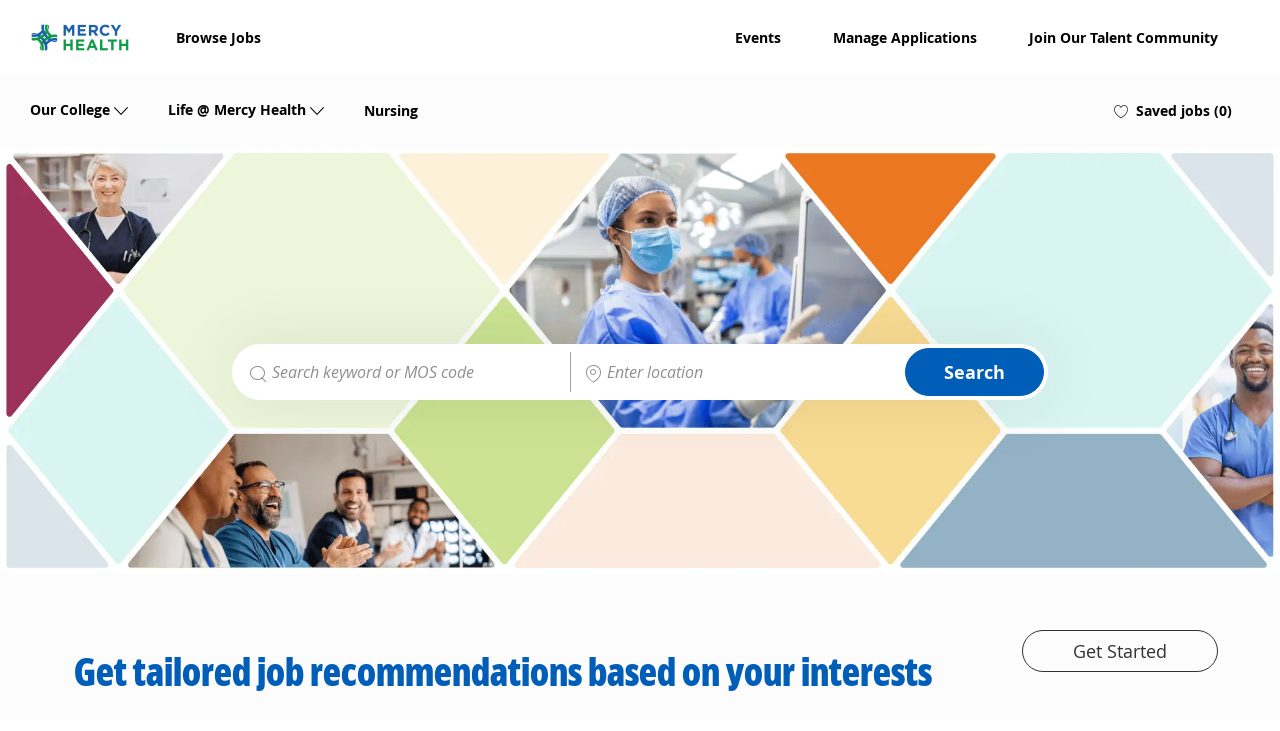

--- FILE ---
content_type: text/html; charset=UTF-8
request_url: https://careers.mercy.com/us/en
body_size: 107315
content:
<!DOCTYPE html> 
<html lang="en" data-ph-id="ph-page-element-page8-40hPWe" class="desktop en_us external"> 
 <!--<![endif]--> 
 <head data-ph-id="ph-page-element-page8-QrUTFv"><link rel="stylesheet" type="text/css" href="https://cdn.phenompeople.com/CareerConnectResources/BSMMHPUS/tenantcss/page/en_us/external/desktop/page8/main-critical-css-1760637125363.css" id="criticalcss" data-global-css-src="https://cdn.phenompeople.com/CareerConnectResources/globalstyles/globalstyles-1741763633359.css" data-main-css-src="https://cdn.phenompeople.com/CareerConnectResources/BSMMHPUS/tenantcss/main-1751377277197.css" data-color-css-src="https://cdn.phenompeople.com/CareerConnectResources/BSMMHPUS/tenantcss/color-css-1744037614936.css" /><script snippet_id="DTM-HEAD-143" src="//assets.adobedtm.com/175f7caa2b90/e1a2d8d133f5/launch-10dae16d5b61.min.js" nonce=""></script><meta name="keywords" content="medical office jobs near me, daycares hiring near me, Mercy Health Career Opportunities, Mercy Health Job Openings, Mercy Health Employment Opportunities, Mercy Health Medical Careers, Mercy Health Nursing Positions, Mercy Health Hospital Job Listings, Mercy Health Work Environment, Mercy Health Career Vacancies, Mercy Health Hiring Now, Mercy Health Job Search" key-keywords="external-default-home-keywords" /><meta name="description" content="We believe your best is yet to come. At Mercy Health, we celebrate the human side of health care, uniting individuals from all walks of life." key-description="external-default-home-description" /><link rel="canonical" href="https://careers.mercy.com/us/en/" /><meta name="twitter:card" content="summary_large_image" /><meta name="twitter:site" content="@Mercy Health" /><meta name="twitter:creator" content="@Careers - Mercy Health" /><meta name="twitter:image" content="https://cdn.phenompeople.com/CareerConnectResources/BSMMHPUS/social/1024x512-1661425097950.jpg" page-seo-overriden="true" /><meta name="twitter:title" content="Careers at Mercy Health | Search &amp; Apply for Jobs" /><meta name="twitter:description" content="We believe your best is yet to come. At Mercy Health, we celebrate the human side of health care, uniting individuals from all walks of life." /><meta name="layout" content="site-layout" data-ph-id="ph-page-element-page8-SCYiAx" /><meta http-equiv="X-UA-Compatible" content="IE=edge, chrome=1" data-ph-id="ph-page-element-page8-VNXott" /> 
   
    
     
      
       
      <link type="image/x-icon" href="https://cdn.phenompeople.com/CareerConnectResources/BSMMHPUS/en_us/desktop/assets/images/favicon.ico" rel="icon" data-ph-id="ph-page-element-page8-v4Hy4v" /> 
       <link rel="apple-touch-icon-precomposed" sizes="114x114" href="https://cdn.phenompeople.com/CareerConnectResources/BSMMHPUS/en_us/desktop/assets/images/h/apple-touch-icon.png" data-ph-id="ph-page-element-page8-Yh7UYD" /> 
        <link rel="apple-touch-icon-precomposed" sizes="72x72" href="https://cdn.phenompeople.com/CareerConnectResources/BSMMHPUS/en_us/desktop/assets/images/m/apple-touch-icon.png" data-ph-id="ph-page-element-page8-YjLzxU" /> 
         <link rel="apple-touch-icon-precomposed" href="https://cdn.phenompeople.com/CareerConnectResources/BSMMHPUS/en_us/desktop/assets/images/l/apple-touch-icon-precomposed.png" data-ph-id="ph-page-element-page8-vwmpsh" /> 
          <link rel="shortcut icon" href="https://cdn.phenompeople.com/CareerConnectResources/BSMMHPUS/en_us/desktop/assets/images/l/apple-touch-icon.png" data-ph-id="ph-page-element-page8-tBjZjI" /> 
           <link rel="apple-touch-startup-image" href="https://cdn.phenompeople.com/CareerConnectResources/BSMMHPUS/en_us/desktop/assets/images/l/splash.png" data-ph-id="ph-page-element-page8-0LuE65" /> 
             
             
            
           
          
         
        
       
      
     
    
   
  
  
  
  
  
  
  
  
  
  
  
  
  
  
  
  
  
  
  
  
  
  
  
  
  
  
  
  
 <script type="text/javascript" nonce="">/*&lt;!--*/ var phApp = phApp || {"widgetApiEndpoint":"https://careers.mercy.com/widgets","country":"us","deviceType":"desktop","locale":"en_us","absUrl":true,"refNum":"BSMMHPUS","cdnUrl":"https://cdn.phenompeople.com/CareerConnectResources","baseUrl":"https://careers.mercy.com/us/en/","baseDomain":"https://careers.mercy.com","phenomTrackURL":"careers.mercy.com/us/en/phenomtrack.min.js","pageName":"home","siteType":"external","rootDomain":"https://careers.mercy.com","pageId":"page8"}; phApp.ddo = {"fyfTokenStatus":{"tokenAvailable":false},"siteConfig":{"status":"success","errorCode":null,"errorMsg":null,"data":{"settingsIdentifiersFileUrl":"https://cdn.phenompeople.com/CareerConnectResources/pcs/common/1765810488809-classesForCms.js","phwPxScrVerionUrl_old":"pcs/common/1749810627131-phw-px-hadlr.js","thirdPartyLibraries":{"internal":["heap-analytics","open-replay"]},"phBridgeEvents":["apply_click","job_preview_click"],"imEagerLoadDdoList":[{"name":"getProfileStatus","cache":false},{"name":"getRegionLocales","cache":true},{"name":"getIMConfigurations","cache":true},{"name":"getClientReferFlow","cache":true},{"name":"imVariantsConfigInfo","cache":true},{"name":"mergedProfile","cache":false},{"name":"getProfileWeightage","cache":false},{"name":"masterFrequencyV1","cache":true},{"name":"userAlertSettings","cache":true},{"name":"fitScoreSettingsIM","cache":true},{"name":"employeeSearchConfig","cache":true},{"name":"getEmployeeProfile","cache":false},{"name":"getGroupInfo","cache":true},{"name":"getAppliedJobs","cache":true},{"name":"getProfileFieldsSettings","cache":true}],"filePicker":{"dropbox":{"clientId":"1vpordy4ijn2x08","devkey":""}},"ignoreCovidWidgetPagesList":["chatbot"],"uniqueEventSubsList":["getUserProfileData"],"smoothAnchorSettings":{"ignore":true},"embedScriptVersion":"0.9.4","isUrlLowerForSeo":false,"recommendedTrackingConfig":{"category":{"storageKey":"categories","ddoKeysToStore":["category"],"maxKeysToStore":"4"},"job":{"storageKey":"jobsViewed","ddoKeysToStore":["jobSeqNo"],"maxKeysToStore":"4"},"search-results":[{"storageKey":"keywords","ddoKeysToStore":["keywords"],"maxKeysToStore":"4"},{"storageKey":"locations","ddoKeysToStore":["location","field"],"maxKeysToStore":"4"}]},"debounceTimer":350,"eagerLoadDDOsToSkipLazyCalls":["apply"],"ignoreCookiePages":["chatbot"],"trustArc":{"attr":{"id":"truste-show-consent"},"actionMethod":"truste.eu.clickListener"},"elementsToLoadByModule":{"videoAssessment":[{"tag":"link","attributes":{"href":"https://cdn.phenompeople.com/CareerConnectResources/common/video-platform/js/vs-master-theme-1744368002549.css","rel":"stylesheet","type":"text/css"}}],"automationEngine":[{"tag":"script","attributes":{"src":"https://cdn.phenompeople.com/CareerConnectResources/hvh/aeBootstrapper1.js","type":"text/javascript"},"elementId":"aeBundle"}],"onboarding":[{"tag":"link","attributes":{"href":"https://pp-cdn.phenompeople.com/CareerConnectResources/st/common/video-platform/js/onboarding-theme.css","rel":"stylesheet","type":"text/css"},"elementId":"onboardingTheme"},{"tag":"link","attributes":{"href":"https://pp-cdn.phenompeople.com/CareerConnectResources/st/common/video-platform/js/form-renderer.css","rel":"stylesheet","type":"text/css"},"elementId":"onboardingFormRenderer"}]},"globalManagedWidgetIds":["8b82bfdaafd4d8504005407db933c9a6"],"phwPxScrVerionUrl_bkp":"common/js/canvas/vendor/phw-px-hadlr-1.3.js","securiti":{"attr":{"href":"javascript:showConsentPreferencesPopup()"}},"maps":{"google":{"apiScript":"https://maps.googleapis.com/maps/api/js","clusterJsScript":"markerclusterer-v1.js","gmapsInfoBoxScript":"gmaps-infobox-v1.js","phpppeak":"QUl6YVN5QnFNLXJXMHItc1I5UGVyTkF2dnNtemJCZW9GdTNZY3o4"},"mapbox":{"mapboxScript":"mapbox-gl.js","superClusterJsScript":"supercluster.min.js","phpppeak":"cGsuZXlKMUlqb2ljR2hsYm05dGNHVnZjR3hsSWl3aVlTSTZJbU5xYTNkcmVEVmtaREI0WVdFemFtOWhNWHAwZVdWcWJYZ2lmUS5NcG5hMUtJcVU4R2o2empQeTRpeWd3"},"mapboxCN":{"mapboxScript":"mapbox-gl-v1.1.0.js","superClusterJsScript":"supercluster.min.js","mapboxTurf":"mapbox-turf.min-v1.js","mapboxSearch":"mapbox-gl-geocoder.min.js","mapboxDirections":"mapbox-gl-directions.js","enableDirections":true,"baseApiUrl":"https://api.mapbox.cn","phpppeak":"cGsuZXlKMUlqb2ljR2hsYm05dGNHVnZjR3hsSWl3aVlTSTZJbU5xYTNkcmVEVmtaREI0WVdFemFtOWhNWHAwZVdWcWJYZ2lmUS5TcmwyLXB3M3hEUmlseW1FakVvZWln"}},"otPrivacyPolicyScript":"https://cdn.phenompeople.com/CareerConnectResources/prod/pcs/common/ot-priv-pol-3.0.js","ignoreLinkedInStateParam":false,"tokenConfiguredTenants":{"refNums":["RBCAA0088"]},"fetchBlogShareSettingsFromSiteconfig":true,"pxScrVerionUrl_bkp":"common/js/vendor/ph-px-hadlr-1.15.js","phwPxScrVerionUrl_bkp_new":"pcs/common/phw-px-hadlr.js","oneTrust":{"class":["ot-sdk-show-settings"]},"videoScreeningGlobalStyles":"https://pp-cdn.phenompeople.com/CareerConnectResources/st/common/video-platform/js/ph-vs-global-styles-v1.css","cdnConfig":{"cdnDdos":["fitScoreSettings","landingPageOverview","categoryContentV2","candidateProfileConfig","categoryMasterData","jobTagSettings","getBusinessRules","getMasterCategories","categoryMasterDataV2","caasFetchRawConfig","globalSearchConfig","categoryContent","siteBranding","blogsharewidgetsettings","audiencePxWidgetConfig","jobsharewidgetsettings","npsConfig","socialConnectOptions","getRegionLocales","jobLogoConfig","supportedLanguages","getMasterLocations","locationmapsettings","pxAudJobwidgetsettings","getRegionLocales","eventsharewidgetsettings","jobwidgetsettings","fyfConfig","getPiiConsentConfig","glassdoorReviews","masterFrequencyV1","getWidgetVersions"],"globallyManagedDdos":["getWidgetVersions"],"cdnUrl":"https://content-us.phenompeople.com","pageNameLevelDdos":[],"pageIdlevelDdos":[]},"platformLevelTriggers":[{"triggerCondition":[{"operand":"AND","conditions":[{"triggerType":"site_config_based_trigger","triggerMetadata":{"configKey":["aiSummaryEnabled"]}}]}],"triggerActions":[{"actionType":"load_widget","actionMetadata":{"widgetId":"zVydrA","instanceId":"inzVydrA","placementDataByPage":{"job":{"selector":"[data-func-widget-id^=\"ph-job-details-v1-job-nav\"]","position":"before"}},"defaultPlacementData":{"selector":"[data-func-widget-id^=\"ph-job-details-v1-job-nav\"]","position":"before"}}}]}],"crawlerUserAgents":"Screaming Frog|googlebot|yahoo|bingbot|baiduspider|facebookexternalhit|twitterbot|rogerbot|linkedinbot|embedly|showyoubot|outbrain|pinterest|slackbot|vkShare|W3C_Validator|redditbot|Applebot|WhatsApp|flipboard|tumblr|bitlybot|SkypeUriPreview|nuzzel|Discordbot|Google Page Speed|Qwantify|pinterestbot|Custom|msnbot|DuckDuckBot|BingPreview|spider|MJ12bot|deepcrawl|Chrome-Lighthouse","siteSettings":{"glassdoor":{},"glassdoorReviews":{},"twitter":{},"refineSearch":{"enabledFacets":["category","state","city","subCategory","facility","department","shift","remote","schedule","jobFamily","jobFamilyGroup","phLocSlider"],"facetDisplayNames":{"category":"Category","state":"State","city":"City","subCategory":"Job Sub Category ","facility":"Facility","department":"Department","shift":"Shift","remote":"Remote","schedule":"Schedule","jobFamily":"Job Family","jobFamilyGroup":"Job Family Group","phLocSlider":"Location"},"facetPlaceholderNames":{"category":"Search in Category","state":"Search in State","city":"Search in City","subCategory":"Search in Sub Category ","facility":"Search in Facility","department":"Search in Department","shift":"Search in Shift","remote":"Search in Remote","schedule":"Search in Schedule","jobFamily":"Search in Job Family","jobFamilyGroup":"Search in Job Family Group","phLocSlider":"Location"},"defaultFacetsToOpen":[],"facetConfig":{"phLocSlider":{"sliderRadius":50,"aboveMaxRadius":true,"locationRangeEnd":50,"sliderDelta":1}}},"linkedIn":{"phpppeak":"NzUyeGUxY2llbzh1dHY="},"optInPreferences":{"smsOptIn":true,"singleSmsOptIn":true,"smsTiedWithOptin":{"smsOptIn":true,"singleSmsOptIn":true}},"oauth":{"linkedIn":{"clientId":"75qvndrmqmkxfo","loginUrl":"https://www.linkedin.com/oauth/v2/authorization","logoutUrl":"https://api.linkedin.com/uas/oauth/invalidateToken","redirectUri":"/socialAuth/li","response_type":"code","scope":"r_liteprofile r_emailaddress","phpppeak":"NzUyeGUxY2llbzh1dHY=","phpppecs":"KuYSs7RXXTikGSE9"},"google":{"loginUrl":"https://accounts.google.com/o/oauth2/auth","logoutUrl":"https://www.google.com/accounts/Logout?continue=https://appengine.google.com/_ah/logout","clientId":"876228513716-npfer46h51po4nn5c1pafndsg87i2bm7.apps.googleusercontent.com","scope":"https://www.googleapis.com/auth/userinfo.profile https://www.googleapis.com/auth/userinfo.email https://www.googleapis.com/auth/user.phonenumbers.read","redirectUri":"/socialAuth/g","response_type":"code"},"facebook":{"loginUrl":"https://www.facebook.com/dialog/oauth","logoutUrl":"","clientId":"1633947069976673","redirectUri":"/socialAuth/fb","scope":"email public_profile","response_type":"code"},"indeed":{"clientId":"b03d69570d4a8e1cc8ba09bd88efa45f36cbdda82ce775d44fa66ee4c15b2ef9"}},"locationUnit":"miles","gdpr":{"cookieType":"session","enabled":false},"phpppegmak":"QUl6YVN5QVBvcWVMcFhYeDR0cWlXSE1ZSmtZNDJ5RFNfZjNnTkpz"},"size":"10","refNum":"BSMMHPUS","siteVariant":"external","iubenda":{"class":["iubenda-cs-preferences-link"],"attr":{"href":"javascript:_iub.cs.ui.openPreferences()"}},"isNativeEmailClientForBlog":true,"iscdnEnabled":true,"trackingConfig":{"ddoDataPath":{"jobDetail":"data.job"},"job_category_click":{"trait14":"key"},"job_category_search_click":{"trait14":"key"},"play_click":{"trait260":"videotype","videoId":"videoid"},"pause_click":{"trait260":"videotype","videoId":"videoid"},"similar_job_click":{"trait12":"jobSeqNo","related":{"ddo":[{"name":"jobDetail","data":{"trait5":"jobSeqNo","trait14":"category"}}]}},"linkedin_recommended_job_click":{"trait5":"jobSeqNo","trait14":"category"},"recently_viewed_job_click":{"trait5":"jobSeqNo","trait14":"category"},"recommended_job_click":{"trait5":"jobSeqNo","trait14":"category"},"next_click":{"trait254":"stepName","typedValue":"typedValue","selected_values":"selected_values"},"ddo_failure":{"trait254":"stepName","response":"response","ddoKey":"ddoKey"},"ddo_error":{"trait254":"stepName","error":"error","ddoKey":"ddoKey"},"skip_questions_click":{"trait254":"stepName"},"previous_click":{"trait254":"stepName"},"registration_submit":{"trait27":"email","trait15":"firstName","trait24":"phone"},"edit_profile_information":{},"resume_remove_click":{},"profile_questions_click":{},"resume_upload_click":{},"create_profile_click":{},"upload_new_file_click":{},"clear_text_click":{"trait6":"clearSearchValue"},"send_feedback_click":{"userFeedback":"userFeedback"},"submit_rating_click":{"userRating":"userRating"},"near_job_click":{"trait5":"jobSeqNo","trait14":"category"},"suggestions":{"stepName":"stepName","typed_values":"typed_values","selected_values":"selected_values"},"fyf_step_loaded":{"step":"step"},"fyf_options_closed":{},"favorite_job_click":{"trait5":"jobSeqNo","trait14":"category"},"job_added_to_jobcart":{"trait5":"jobSeqNo","trait14":"category"},"job_unfavorited":{"trait5":"jobSeqNo","trait14":"category"},"job_favorite_delete_click":{"trait5":"jobSeqNo","trait14":"category"},"type_ahead_search":{},"similar_job_see_more_click":{},"linkedin_login_click":{},"linkedin_logout_click":{},"view_all_glassdoor_reviews_click":{},"homepage_category_click":{"trait14":"key"},"category_click":{"trait14":"key"},"job_click":{"trait5":"jobSeqNo","trait14":"category"},"previous_job_click":{"trait5":"jobSeqNo"},"next_job_click":{"trait5":"jobSeqNo"},"linkedin_recommended_category_click":{"trait14":"category"},"back_to_search_results_click":{},"share_event":{"trait269":"eventScheduleId","trait213":"provider"},"blog_click":{"trait283":"url"},"blog_category_click":{"trait14":"categoryName"},"next_blog_click":{"trait283":"url"},"previous_blog_click":{"trait283":"url"},"blog_details_view":{"trait283":"blog"},"navigate_to_tweet_click":{"tweetUrl":"tweetUrl"},"fit_level_loaded":{"jobsFitLevel":"jobsFitLevel","totalJobs":"totalJobs","availableFitLevelCount":"availableFitLevelCount"},"smart_tags_loaded":{"smartJobTags":"smartJobTags","totalJobs":"totalJobs","availableJobTagCount":"availableJobTagCount"},"edit_role_click":{"trait13":"trait13"},"select_role_click":{"trait13":"trait13","trait260":"trait260"},"save_employee_info_click":{"trait62":"trait62"},"update_employee_info_click":{"trait62":"trait62"},"signIn_click":{"trait260":"trait260","userId":"userName"},"signUp_click":{"trait260":"trait260","userId":"userName"},"reset_password_click":{"trait260":"trait260","userId":"userName"},"create_password_click":{"trait260":"trait260","type":"type"},"app_download_click":{"trait260":"appName","videoScreenId":"videoScreenId","videoScreenInterviewId":"videoScreenInterviewId"},"user_decline_click":{"trait5":"videoScreenId","trait14":"category","videoScreenId":"videoScreenId","videoScreenInterviewId":"videoScreenInterviewId"},"user_accept_click":{"trait5":"videoScreenId","trait14":"category","trait261":"userId","videoScreenId":"videoScreenId","videoScreenInterviewId":"videoScreenInterviewId"},"start_process_click":{"trait5":"videoScreenId","trait14":"category","trait261":"userId","videoScreenId":"videoScreenId","videoScreenInterviewId":"videoScreenInterviewId"},"accept_practice_click":{"trait261":"userId","videoScreenId":"videoScreenId","videoScreenInterviewId":"videoScreenInterviewId"},"reject_practice_click":{"trait261":"userId","videoScreenId":"videoScreenId","videoScreenInterviewId":"videoScreenInterviewId"},"answer_record_click":{"trait5":"videoScreenId","trait14":"category","trait261":"userId","videoScreenId":"videoScreenId","videoScreenInterviewId":"videoScreenInterviewId","videoScreenQuestionId":"videoScreenQuestionId"},"answer_submit_click":{"trait5":"videoScreenId","trait14":"category","trait261":"userId","videoScreenId":"videoScreenId","videoScreenInterviewId":"videoScreenInterviewId"},"answer_retake_click":{"trait5":"videoScreenId","trait14":"category","trait261":"userId","videoScreenId":"videoScreenId","videoScreenInterviewId":"videoScreenInterviewId","videoScreenQuestionId":"videoScreenQuestionId"},"answer_continue_click":{"trait5":"videoScreenId","trait14":"category","trait261":"userId","videoScreenId":"videoScreenId","videoScreenInterviewId":"videoScreenInterviewId","videoScreenQuestionId":"videoScreenQuestionId"},"answer_review_click":{"trait5":"videoScreenId","trait14":"category","trait261":"userId","videoScreenId":"videoScreenId","videoScreenInterviewId":"videoScreenInterviewId","videoScreenQuestionId":"videoScreenQuestionId"},"submit_application_click":{"trait5":"videoScreenId","trait14":"category","trait261":"userId","videoScreenId":"videoScreenId","videoScreenInterviewId":"videoScreenInterviewId"},"export_videos_click":{"trait5":"videoScreenId","trait14":"category","trait261":"userId","videoScreenId":"videoScreenId","videoScreenInterviewId":"videoScreenInterviewId"},"restart_application_click":{"trait5":"videoScreenId","trait14":"category","trait261":"userId","videoScreenId":"videoScreenId","videoScreenInterviewId":"videoScreenInterviewId"},"start_now_click":{"trait5":"videoScreenId","trait14":"category","trait261":"userId","videoScreenId":"videoScreenId","videoScreenInterviewId":"videoScreenInterviewId"},"continue_process_click":{"trait5":"videoScreenId","trait14":"category","trait261":"userId","videoScreenId":"videoScreenId","videoScreenInterviewId":"videoScreenInterviewId"},"contact_recruiter_click":{"trait261":"userId","videoScreenId":"videoScreenId","videoScreenInterviewId":"videoScreenInterviewId"},"agree_click":{"videoScreenId":"videoScreenId","videoScreenInterviewId":"videoScreenInterviewId"},"submit_feedback_click":{"rating":"rating","feedback":"feedback","videoScreenId":"videoScreenId","videoScreenInterviewId":"videoScreenInterviewId"},"video-upload-error":{"url":"url","status":"status","questionId":"questionId","response":"response"},"apply_thank_you_loaded":{"hvhConfig":"hvhConfig"},"hvh_asset_initiated":{"thankYouUri":"thankYouUri"},"hvh_asset_res":{"res":"res"}},"lqipImage":"https://assets.phenompeople.com/CareerConnectResources/common/assets/images/gray.png","isHvhishvhjobApply":true,"navItems":{"showExternalEvents":true,"candidateHome":false,"cdnCaasContentUrl":"https://content-us.phenompeople.com/api/content-delivery/caasContentV1","eventsEnabled":true,"audPxConfig":{"newVersion":"4.0","oldVersion":"2.0"},"blogsEnabled":false,"navMenuItems":["events"],"cdnCaasContentEnabled":true,"showExternalBlogs":true,"navMenuItemsData":{"blogs":{"url":"https://careers.mercy.com/us/en/blog"},"events":{"url":"https://careers.mercy.com/us/en/events"}}},"imageLoadType":{"desktop":"progressive","mobile":"lazy"},"resumableUploadConfig":{"chunkSize":"1","simultaneousUploads":"1","allowedVideoFormats":["mp4","m4p","m4v","mov","qt","avi","wmv","webm","mpg","mpeg"]},"locale":"en_us","siteLevelWidgetBindables":{"97e696f90c1e5c417da8b4484b49c7b0":{"locationSearch":true},"ad204a0c40fc1a98d614669f1bc50ab3":{"locationSearch":true}},"phwPxScrVerionUrl":"https://cdn.phenompeople.com/CareerConnectResources/pcs/common/phw-px-hadlr-1759419021369.js","vendorScripts":{"jquery":"jquery-3.6.1.min.js","jqueryMigrate":"jquery-migrate.min-1.1.js","plyrScript":"plyr-3.7.8.js","plyrStyle":"plyr-3.7.8_1.css","videojs-wavesurfer":"videojs-wavesurfer_3.9.0.js","wavesurfer":"wavesurfer_6.6.4.min.js","wavesurfer-microphone":"wavesurfer.microphone.min_6.6.4.js","mediaInfo":"mediainfo_0.1.9.min.js"},"globalSearchFeature":{"mobileSearch":false,"militarySearch":true,"isMOSCodeMandatory":false,"v1":{"ignoreChunk":true}},"phwPxScrVerionUrl_1":"prod/pcs/common/phw-px-hadlr-1728036837721.js","widgetScriptsConfig":{"cdnBaseUrl":"https://pp-cdn.phenompeople.com","widgetScriptPath":"CareerConnectResources/pp/agWidgets"},"ally":{"layerEnabled":true,"cdnUrl":"/common/js/ally/ph-ally-v1.1.js","allyScript":"/common/js/ally/ph-ally-layer-v1.19.js","allySkipToContent":{"isEnabled":true,"selectors":"#skip-content, #ph-skip-content, #skipToMainContent, .ae-skipto-main"},"reorderCookie":true,"userAgent":"AudioEye"},"pxScrVerionUrl":"https://cdn.phenompeople.com/CareerConnectResources/pcs/common/1755880496065-ph-px-hadlr-1.0.js","videoAssessmentPagesList":["video-assessment-landing-page","video-assessment-recording","video-assessment-thankyou","interview-landing-page","interview-recording","interview-thankyou","video assessment landing page","video assessment recording","video assessment thankyou","interview landing page","interview recording","interview thankyou","screening-welcome","screening-answering","screening-thankyou"],"oauth":{"indeed":{"clientId":"b03d69570d4a8e1cc8ba09bd88efa45f36cbdda82ce775d44fa66ee4c15b2ef9"},"xing":{"clientId":"c3bdfb74291c0e358e89"},"linkedIn":{"clientId":"75qvndrmqmkxfo","loginUrl":"https://www.linkedin.com/oauth/v2/authorization","logoutUrl":"https://api.linkedin.com/uas/oauth/invalidateToken","redirectUri":"/socialAuth/li","response_type":"code","scope":"r_liteprofile r_emailaddress","phpppeak":"NzUyeGUxY2llbzh1dHY=","phpppecs":"KuYSs7RXXTikGSE9"},"google":{"loginUrl":"https://accounts.google.com/o/oauth2/auth","logoutUrl":"https://www.google.com/accounts/Logout?continue=https://appengine.google.com/_ah/logout","clientId":"876228513716-npfer46h51po4nn5c1pafndsg87i2bm7.apps.googleusercontent.com","scope":"https://www.googleapis.com/auth/userinfo.profile https://www.googleapis.com/auth/userinfo.email https://www.googleapis.com/auth/user.phonenumbers.read","redirectUri":"/socialAuth/g","response_type":"code"},"google-signin":{"loginUrl":"https://accounts.google.com/o/oauth2/auth","logoutUrl":"https://www.google.com/accounts/Logout?continue=https://appengine.google.com/_ah/logout","clientId":"876228513716-npfer46h51po4nn5c1pafndsg87i2bm7.apps.googleusercontent.com","scope":"https://www.googleapis.com/auth/userinfo.profile https://www.googleapis.com/auth/userinfo.email https://www.googleapis.com/auth/user.phonenumbers.read","redirectUri":"/iauth/g","response_type":"code"},"facebook":{"loginUrl":"https://www.facebook.com/dialog/oauth","logoutUrl":"","clientId":"1633947069976673","redirectUri":"/socialAuth/fb","scope":"email public_profile","response_type":"code"}},"phpppecak":{"clientId":"aPuJFtcvVzuUHrqeLmPL36170","userZone":true,"phpppeat":"YXBpMTUxNDQ4Mjg4NEh5bEROOHRxYTZtZ1F4V0NwbmpvMzYxNzA="},"pageNameMap":{"404":"404_page_view","home":"home_page_view","category":"job_category_page_view","job":"job_details_view","search-results":"search_result_page_view","apply":"apply_page_view","glassdoorReviews":"glassdoor_reviews_page_view","jobcart":"favorites_page_view","jointalentcommunity":"jtc_page_view","featuredOpportunities":"job_category_page_view","businessUnit":"job_category_page_view","event":"event_details_view","events":"event_results_page_view","saved-jobs":"favorites_page_view","blogarticle":"blog_details_page","video-assessment-landing-page":"video_assessment_landing_page_view","video-assessment-recording":"video_assessment_recording_page_view","video-assessment-thankyou":"video_assessment_thankyou_page_view","interview-landing-page":"interview_landing_page_view","interview-recording":"interview_recording_page_view","interview-thankyou":"interview_thankyou_page_view","screening-welcome":"screening_welcome_page_view","screening-answering":"screening_answering_page_view","screening-outro":"screening_thankyou_page_view"},"blogsharewidgetsettings":{"options":[{"name":"whatsapp","order":0,"baseUrl":"https://api.whatsapp.com/send?&text=","eventName":"Share_whatsapp","settings":{"icon":"icon-whatsapp-1","iconBrandColor":"","popUpParams":"resizable,scrollbars,status,height=500,width=500","params":{},"label":false},"isSelected":true},{"name":"linkedin","order":1,"baseUrl":"https://www.linkedin.com/shareArticle?mini=true&url=","eventName":"share_blog","settings":{"icon":"icon-linkedin-2","iconBrandColor":"","popUpParams":"resizable,scrollbars,status,height=500,width=500","params":{"title":"shareInfoText"},"label":false},"isSelected":true},{"name":"facebook","order":3,"baseUrl":"https://facebook.com/sharer.php?u=","eventName":"share_blog","settings":{"icon":"icon-facebook","iconBrandColor":"","popUpParams":"resizable,scrollbars,status,height=500,width=500","params":{"t":"shareInfoText"},"label":false},"isSelected":true},{"name":"twitter","order":0,"baseUrl":"https://twitter.com/share?url=","eventName":"share_blog","settings":{"icon":"icon-twitter","iconBrandColor":"","popUpParams":"resizable,scrollbars,status,height=500,width=500","params":{"text":"shareInfoText"},"label":false},"isSelected":true},{"name":"email","order":6,"baseUrl":"","eventName":"share_blog","settings":{"icon":"icon-email-2","iconBrandColor":"","popUpParams":"resizable,scrollbars,status,height=500,width=500","params":{},"label":false},"isSelected":true}],"brandStyle":true,"widgetStyle":"style3","isInline":true,"size":"16","spacing":"21","color":"#fff","backgroundColor":"#ggg","height":"34","width":"34","line-height":"30","lineHeight":"30","borderWidth":"1","borderStyle":"solid","borderColor":"transparent","borderRadius":"100","locale":"en_us","siteVariant":"external"},"botEnabled":false,"onboardingPagesList":["onboarding-tasks","onboarding-home","Onboarding-Tasks","Onboarding-Home"],"kalturaConfig":{"partnerId":"2716851","playerId":"45245971"},"pxScrVerionUrl_backup":"https://cdn.phenompeople.com/CareerConnectResources/pcs/common/1744722002080-ph-px-hadlr.js","mapBoxGlScript":"mapbox-gl-v1.1.0.js","urlMap":{"home":"home","category":"c/:category","job":"job/:jobId/:title","service":"service/:jobId/:title","jobcart":"jobcart","search-results":"search-results","glassdoor-reviews":"glassdoor-reviews","event":"event/:eventScheduleId/:title","events":"events","talentcommunity":"talentcommunity","talentcommunityupdate":"talentcommunityupdate","blogarticle":"blogarticle/:url","jobalert":"jobalert","employee-profile":"employeeprofile","editprofile":"editprofile","businessUnit":":url","featuredOpportunities":":url","di_about":"di/about/:groupId","di_details":"di/details/:groupId","di_events":"di/events/:groupId","di_groups":"di/groups","di_highlights":"di/highlights/:groupId","di_jobs":"di/jobs/:groupId","di_members":"di/members/:groupId","referrals_candidate":"referrals/candidate","referrals_referredcandidates":"referrals/referredcandidates","referrals_friendsinterests":"referrals/friendsinterests","referrals_home":"referrals/home","referrals_candidatesuniversity":"referrals/candidatescompany","employees_home":"employees/home","lms_courses":"lms/courses","lms_savedcourses":"lms/savedcourses","gigs_details":"gigs/details/:gigId","gigs_searchresults":"gigs/searchresults","nla_home":"nla/home","nla_search":"nla/search","gigs_manage":"gigs/manage","gigs_applications":"gigs/applications","gigs_applicants":"gigs/applicants/:gigId","events_event":"events/event/:eventScheduleId/:title","events_home":"events/home","my-profile":"myprofile","cp_createpath":"cp/createpath","cp_home":"cp/home","cp_explore":"cp/explore","mentoring_relationship":"mentoring/relationship/:mentorshipId","mentoring_mentees":"mentoring/mentees","mentoring_mentors":"mentoring/mentors","mentoring_searchresults":"mentoring/searchresults","settings":"settings","story":"story/:contentId/:title","video-assessment-landing-page":"video-assessment-landing-page","video-assessment-recording":"video-assessment-recording","video-assessment-thankyou":"video-assessment-thankyou","forwardApply":"hvhapply","interview-landing-page":"interview-landing-page","interview-recording":"interview-recording","interview-thankyou":"interview-thankyou","roles_details":"roles/details/:jobCode/:jobTitle","roles_search-results":"roles/searchresults","screening-welcome":"screening-welcome","screening-answering":"screening-answering","screening-thankyou":"screening-thankyou","pmr_review":"pmr/review/:formId","alumni_my-profile":"alumni/myprofile"},"categoryUrlMap":{"BSMMHPUS_Corporate_Services":"c/corporate-services-jobs","BSMMHPUS_Higher_Education":"c/higher-education-jobs","BSMMHPUS_Nursing":"c/nursing-jobs","BSMMHPUS_Allied_Health":"c/allied-health-jobs","BSMMHPUS_Other":"c/other-jobs","BSMMHPUS_Patient_Clinical_Support":"c/patient-clinical-support-jobs","BSMMHPUS_Administrative_Clerical_Support":"c/administrative-clerical-support-jobs","BSMMHPUS_Digital_IT":"c/digital-it-jobs","BSMMHPUS_Executive":"c/executive-jobs","BSMMHPUS_Service_Skilled_Trades":"c/service-skilled-trades-jobs"},"isNativeEmailClient":true,"captchaConfig":{"useCaptcha":false,"siteKey":"6LcV6MIUAAAAAN99to_j66BSDkGwjWcsjh2iTj1W","scriptSrc":"https://www.google.com/recaptcha/api.js?render=explicit&hl={{locale}}","divId":"ph-custom-captcha"},"automationEnginePagesList":["hvh-apply2","hvh apply","hvh apply2","hvhapply","hvh-apply","Hvh apply2","schedule-slot","onboarding","Onboarding","onboarding-tasks","onboarding-home","Onboarding-Tasks","Onboarding-Home"]},"reqData":null},"caasLazyLoadWidgetVersions":{"status":"success","errorCode":null,"errorMsg":null,"data":{"pcs-card-v1":"https://pp-cdn.phenompeople.com/CareerConnectResources/prod/common/js/caas-platform/widgets/pcs-card-v1/pcs-card-v1-1620286894383.js","pcs-content-v1":"https://pp-cdn.phenompeople.com/CareerConnectResources/prod/common/js/caas-platform/widgets/pcs-content-v1/pcs-content-v1-1683892274455.js","pcs-px-container-v1":"https://cdn.phenompeople.com/CareerConnectResources/common/js/caas-platform/widgets/pcs-px-container-v1/pcs-px-container-v1-1709641731430.js","pcs-candidate-login-v1":"https://cdn.phenompeople.com/CareerConnectResources/common/js/caas-platform/widgets/pcs-candidate-login-v1/pcs-candidate-login-v1-1758297524194.js","pcs-blog-list-overview-v1":"https://pp-cdn.phenompeople.com/CareerConnectResources/pp/common/js/caas-platform/widgets/pcs-blog-list-overview-v1/pcs-blog-list-overview-v1-1694708553477.js","pcs-component-v1":"https://pp-cdn.phenompeople.com/CareerConnectResources/pp/common/js/caas-platform/widgets/pcs-component-v1/pcs-component-v1-1617346843242.js","pcs-footer-v1":"https://pp-cdn.phenompeople.com/CareerConnectResources/prod/common/js/caas-platform/widgets/pcs-footer-v1/pcs-footer-v1-1617347029398.js","pcs-social-connect-v1":"https://cdn.phenompeople.com/CareerConnectResources/common/js/caas-platform/widgets/pcs-social-connect-v1/pcs-social-connect-v1-1718280248289.js","pcs-header-v1":"https://cdn.phenompeople.com/CareerConnectResources/common/js/caas-platform/widgets/pcs-header-v1/pcs-header-v1-1758297551522.js","pcs-menu-list-v1":"https://cdn.phenompeople.com/CareerConnectResources/common/js/caas-platform/widgets/pcs-menu-list-v1/pcs-menu-list-v1-1765452666585.js","pcs-job-cart-count-v1":"https://pp-cdn.phenompeople.com/CareerConnectResources/prod/common/js/caas-platform/widgets/pcs-job-cart-count-v1/pcs-job-cart-count-v1-1652708896808.js","pcs-language-selector-v2":"https://cdn.phenompeople.com/CareerConnectResources/common/js/caas-platform/widgets/pcs-language-selector-v2/pcs-language-selector-v2-1714483631689.js"},"reqData":null},"flashParams":{}}; phApp.experimentData = {}; phApp.inlinePreview = false;phApp.eagerLoadDDOs = ["jobwidgetsettings","siteConfig","fyfTokenStatus"];; phApp.sessionParams = {"csrfToken":"2cbee0045ce3490c9337d468466ffbc3","jdsource":""}; /*--&gt;*/</script><script type="text/javascript" nonce="">phApp.urlMap = {"featuredOpportunities":":url", "businessUnit":":url", "category": "c/:category","job": "job/:jobSeqNo/:title","glassdoor-reviews": "glassdoor-reviews", "search-results" : "search-results", "home" : "home", "jobcart" : "jobcart"}  </script><script type="text/javascript" nonce="">phApp.ddoRealPath = {"jobDetail": "data.job"}</script><meta charset="UTF-8" /><meta content="en" /><meta name="viewport" content="width=device-width, initial-scale=1" /><link rel="alternate" href="https://careers.mercy.com/us/en/" hreflang="en-us" data-seo="1" data-ddo="" /><meta property="og:type" content="website" /><meta property="og:image" content="https://cdn.phenompeople.com/CareerConnectResources/BSMMHPUS/images/MercyHealth-CareerSite-SocialGraphic-WereHiring-1741290298635.png" page-seo-overriden="true" /><meta property="og:site_name" content="Mercy Health" /><meta property="og:url" content="https://careers.mercy.com/us/en/home" /><meta property="og:title" content="Careers at Mercy Health | Search &amp; Apply for Jobs" /><meta property="og:description" content="We believe your best is yet to come. At Mercy Health, we celebrate the human side of health care, uniting individuals from all walks of life." /><meta property="fb:admins" content="" /><meta property="og:image:width" content="200" /><meta property="og:image:height" content="200" /><title data-ph-id="ph-page-element-page8-yUzqkP" key="external-default-home-title">Careers at Mercy Health | Search &amp; Apply for Jobs</title>





















<script type="text/javascript" src="https://cdn.phenompeople.com/CareerConnectResources/common/js/vendor/bluebird.min-1.0.js" defer="" nomodule="" platform_id="platform_bluebird" nonce=""></script>
<script type="text/javascript" src="https://cdn.phenompeople.com/CareerConnectResources/common/js/vendor/ph-basic-4.38.js" defer="" module="" platform_id="platform_basic" nonce=""></script>
<script type="text/javascript" src="https://cdn.phenompeople.com/CareerConnectResources/common/js/vendor/require-4.2.js" defer="" platform_id="platform_require" nonce=""></script>
<script type="text/javascript" src="https://cdn.phenompeople.com/CareerConnectResources/common/js/vendor/vendor-bundle-part1-4.1.js" defer="" platform_id="platform_vendorBundleJs" nonce=""></script>
<script type="text/javascript" src="https://cdn.phenompeople.com/CareerConnectResources/common/js/vendor/vendor-bundle-part2-4.1.js" defer="" platform_id="platform_vendorBundleJs_part2" nonce=""></script>
<script type="text/javascript" src="https://cdn.phenompeople.com/CareerConnectResources/common/js/common/ph-common-bundle-part1-4.101.js" defer="" platform_id="platform_phCommonBundleJs" nonce=""></script>
<script type="text/javascript" src="https://cdn.phenompeople.com/CareerConnectResources/common/js/common/ph-common-bundle-part2-4.101.js" defer="" platform_id="platform_phCommonBundleJs_part2" nonce=""></script>
<script type="text/javascript" src="https://cdn.phenompeople.com/CareerConnectResources/BSMMHPUS/en_us/desktop/page8/ph-page-page8-1754507026738.js" defer="" nonce=""></script>
<script type="text/javascript" src="https://cdn.phenompeople.com/CareerConnectResources/common/js/vendor/ph-loader-4.32.js" defer="" platform_id="platform_loader" nonce=""></script>
<script type="text/javascript" src="https://cdn.phenompeople.com/CareerConnectResources/common/js/ph-tracking-1.2.js" defer="" platform_id="platform_phTrackingJs" nonce=""></script>
<script type="text/javascript" src="https://cdn.phenompeople.com/CareerConnectResources/common/js/appConfig/ph-app-config-1.14.js" defer="" platform_id="platform_phAppConfigJs" nonce=""></script>
<script type="text/x-ph-tmpl" id="ph-candidate-login-v1-default-signout-1625838589315" nonce=""><div class="sign-out-widget-area" if.bind="isLoggedIn" data-ph-id="ph-page-element-short-header-sqNxjl">

    <a ph-tevent="signout_click" class="sign-out-btn" ph-href="logout" data-ph-at-id="sign-out-text" data-ph-id="ph-page-element-short-header-IWbegh">
        <i class="${widgetBundle['signOutIcon'] | pht}" aria-hidden="true" data-ph-id="ph-page-element-short-header-JKiAnq"></i>
        <span data-ph-id="ph-page-element-short-header-iSmxBo">${widgetBundle['signOutButton'] | pht}</span>
    </a>

</div></script><script type="text/x-ph-tmpl" id="ph-language-selector-v2-view3-1606228440110" nonce=""><div class="phs-lang-select-area ph-widget-box" data-ph-id="ph-page-element-short-header-fDSeRQ">
    <div class="show-loader" ph-loading-img="show-loader.bind: showLoader" show.bind="showLoader" data-ph-id="ph-page-element-short-header-UTkCd3"></div>
    <div if.bind="!showErrorMsg &amp;&amp; !showLoader" data-ph-id="ph-page-element-short-header-xcBaSn">
            <!-- <label class="sr-only" for="selectedLanguageBtn" id="selectedLanguageLabel">
                    Language selector 
            </label> -->
        <button if.bind="searchArray.length>1" class="language-block ${(searchArray.length==1)?'single-language':''} ${(searchArray.length>10) ? '':'dropdown-arrow'}" role="${(searchArray.length==1)?'text':'button'}" click.delegate="isshowDropDown = !isshowDropDown" aria-haspopup="true" aria-expanded="${isshowDropDown?true:false}" data-ph-id="ph-page-element-short-header-9pv69k">
            <span class="flag flag-${choosenLanguage.locationDisplayName}" blur.trigger="onBlurHandler($event, false)" data-ph-at-id="selected-country-flag" data-ph-id="ph-page-element-short-header-RMMby9"></span>
            <i class="icon icon-globe-plane globe-icon" data-ph-id="ph-page-element-short-header-b85Z96"></i>
            <span class="sr-only" data-ph-id="ph-page-element-short-header-00ZG00">
                    Language selected 
            </span>
            <span class="sr-only" data-ph-id="ph-page-element-short-header-jMgtiL">
                    ${choosenLanguage.languageDisplayName}
            </span>
            <span class="selected-country" data-ph-at-id="selected-country" data-ph-id="ph-page-element-short-header-atqWRS">
                ${choosenLanguage.locationDisplayName}
            </span>
            <i aria-hidden="true" class="icon icon-triangle ${isshowDropDown ? 'icon-up' : 'icon-down'} arrow-icon" show.bind="(searchArray.length>1)" data-ph-id="ph-page-element-short-header-j3j6mT"></i>
        </button>
        <div class="dropdown-box ph-a11y-dropdown-box ${(searchArray.length>10) ? '':'dropdown-arrow'}" show.bind="isshowDropDown &amp;&amp; (searchArray.length>1)" data-ph-id="ph-page-element-short-header-2FkJjd">
            <div class="search-area ph-a11y-search-area" aria-owns="language-listbox" aria-haspopup="listbox" data-ph-id="ph-page-element-short-header-8MyYhu">
                <label class="sr-only" for="language-selector" key="ph-language-selector-v2-view3-43qw7j-G5HSlu" data-ph-id="ph-page-element-short-header-ID2mYt">Search location or Language</label>
                <input type="text" name="language-listbox" key-aria-label="ph-language-selector-v2-view3-43qw7j-Y6cFx2" id="language-selector" ph-a11y-autocomplete="" aria-autocomplete="list" autocomplete="off" aria-controls="language-listbox" value.bind="filterKey" aria-describedby="suggestions" placeholder="Enter location or Language" focus.trigger="onBlurHandler($event, true)" blur.trigger="onBlurHandler($event, false)" key-placeholder="ph-language-selector-v2-view3-43qw7j-YYgThM" data-show-listbox="false" data-ph-id="ph-page-element-short-header-OmJfA9" />
                <i class="icon icon-icon-search" if.bind="!filterKey" aria-hidden="true" data-ph-id="ph-page-element-short-header-pR7yJg"></i>
                <a tabindex="0" ph-tevent="clear_searches_click" class="phs-keysearch-clear" role="button" click.delegate="clearSearch()" focus.trigger="onBlurHandler($event, true)" blur.trigger="onBlurHandler($event, false)" if.bind="filterKey" href="javascript:void(0)" data-ph-at-id="clear-globalsearch-link" data-ph-id="ph-page-element-short-header-RzqAWp">
                    <ppc-content type="icon" data-ph-id="ph-page-element-short-header-w9vFwj"><i class="icon icon-cancel" aria-hidden="true" data-ph-id="ph-page-element-short-header-Y6yUHs"></i></ppc-content>
                    <span class="sr-only" data-ph-id="ph-page-element-short-header-URSIxl">
                        <ppc-content key="ph-language-selector-v2-view3-43qw7j-F7Pz3Y" data-ph-at-id="clear-globalsearch-text" data-ph-id="ph-page-element-short-header-0MwU1y">Clear text</ppc-content>
                    </span>
                </a>
            </div>

            <ul class="dropdown-list" id="language-listbox" role="listbox" aria-label="language-list" aria-labelledby="language-listbox" tabindex="-1" data-ph-id="ph-page-element-short-header-d8T3SH">
                <li class="dropdown-list-item ph-a11y-dropdown-list-item" repeat.for="each of roots" role="option" data-ph-id="ph-page-element-short-header-1TpvwR">
                    <a href="${each.locationUrl}" click.delegate="languageChanged(each,true)" class="${(each.displayName==choosenLanguage.displayName)?'active':''}" data-ph-at-displayname-text="${each.displayName}" tabindex="-1" data-ph-id="ph-page-element-short-header-KLBPml">
                        <span class="flag flag-${each.location}" data-ph-at-id="country-flag" data-ph-id="ph-page-element-short-header-xhfA4B"></span>
                        <div class="country" data-ph-id="ph-page-element-short-header-ay7QrN">
                            <div class="actual-display-name" data-ph-at-id="country" data-ph-id="ph-page-element-short-header-fR4e7R">
                                ${each.displayName}
                            </div>
                            <div class="sr-only" if.bind="each.displayName==choosenLanguage.displayName" data-ph-id="ph-page-element-short-header-HmFEE1">
                                <ppc-content data-ph-id="ph-page-element-short-header-C9d18s">
                                    selected
                                </ppc-content>
                            </div>
                        </div>
                    </a>
                </li>
            </ul>
            <div aria-atomic="true" aria-live="polite" id="suggestions" data-ph-id="ph-page-element-short-header-YdtiAZ">
                <div class="language-selector-search" aria-label="No results found" if.bind="!roots.length" data-ph-id="ph-page-element-short-header-6Jcaso">
                    <ppc-content key="ph-language-selector-v2-view3-43qw7j-Ky2rvq" data-ph-id="ph-page-element-short-header-fptDfm">
                        No results found
                    </ppc-content>
                </div>
                <div class="sr-only" if.bind="roots.length" data-ph-id="ph-page-element-short-header-vj3Kxi">
                    ${roots.length}
                  <ppc-content key="ph-language-selector-v2-view3-43qw7j-TtgtfE" data-ph-id="ph-page-element-short-header-43Hjup">
                      suggestions are available
                    </ppc-content>
                </div>
            </div>
        </div>
    </div>
</div></script><script type="text/x-ph-tmpl" id="ph-job-cart-count-v3-view2-1640670338849" nonce=""><div class="phs-job-cart-area" data-ph-id="ph-page-element-short-header-N57P2c">
    <a ph-href="jobcart" key-ph-href="ph-job-cart-count-v3-view2-jkn0zo-ZVeOx7" ph-tevent="job-cart-icon-click" data-ph-at-id="jobcart-count" data-ph-at-widget-data-count="${jobCartCount}" aria-label="${jobCartCount} ${widgetBundle['jobCartLinkText']| pht} ${jobCartCount == 1 ? (widgetBundle['jobCartJobSingular']) : (widgetBundle['jobCartJobPlural'])}" data-ph-id="ph-page-element-short-header-1cES4p">
        <i class="${jobCartCount > 0? (widgetBundle['iconCartLgText']) : (widgetBundle['iconCartText'])}" aria-hidden="true" data-ph-id="ph-page-element-short-header-r4BGbk"></i>
        <span class="linkText" data-ph-at-id="heading-text" aria-hidden="true" data-ph-id="ph-page-element-short-header-LdGN6l">
            ${widgetBundle['jobCartLinkText']| pht}
            ${jobCartCount == 1 ? (widgetBundle['jobCartJobSingular']) : (widgetBundle['jobCartJobPlural'])}
        </span>
        <span class="phs-jobcart-count" aria-hidden="true" data-ph-id="ph-page-element-short-header-cFdPU7">
            (${jobCartCount})
        </span>
    </a>
</div></script><script id="ph_app_page_id" type="text/javascript" nonce=""> phApp.pageId = "page8"</script><script type="application/ld+json" nonce="">{"@context": "http://schema.org","@type": "WebSite","url": "https://careers.mercy.com/","potentialAction": {"@type": "SearchAction","target": "https://careers.mercy.com/us/en/search-results?keywords={search_term_string}","query-input": "required name=search_term_string"}}</script><script type="text/x-ph-tmpl" id="ph-glassdoor-widget-v1-view7-1620203593867-REFVY5" nonce=""><div class="phs-glassdoor-area ph-widget-box" role="region" aria-label="Glassdoor" key-aria-label="ph-glassdoor-widget-v1-view7-90muo1-XgsdXT-REFVY5" data-ph-id="ph-page-element-page8-r6DzqJ-REFVY5">
    <div class="widget-container" data-ph-id="ph-page-element-page8-XytBzm-REFVY5">
        <div class="phs-widget-heading" data-ph-id="ph-page-element-page8-OFNWB4-REFVY5">
            <h2 data-ph-id="ph-page-element-page8-1dfhNy-REFVY5">
                <ppc-content data-ph-at-id="heading-text" key="ph-glassdoor-widget-v1-view7-90muo1-bg0HA8-REFVY5" data-ph-id="ph-page-element-page8-X9mzDC-REFVY5">
         Glassdoor Reviews 
       </ppc-content>
            </h2>
        </div>
        <div class="content-block" data-ph-id="ph-page-element-page8-KX6sef-REFVY5">
            <div class="phs-employer-data" data-ph-id="ph-page-element-page8-DmR3bJ-REFVY5">
                <div class="phs-employer-content" data-ph-id="ph-page-element-page8-hagf4l-REFVY5">
                    <div class="phs-glassdoor-rating" data-ph-at-id="glassdoor-overall-rating" data-ph-at-text="${employerData.overallRating}" data-ph-id="ph-page-element-page8-Pu2bgv-REFVY5">
                        <div class="empty-rating-stars" aria-hidden="true" data-ph-id="ph-page-element-page8-AEtIIk-REFVY5">
                            <i aria-hidden="true" class="${widgetBundle['overallRatingStart'] | pht}" data-ph-id="ph-page-element-page8-mWz68c-REFVY5"></i>
                            <i aria-hidden="true" class="${widgetBundle['overallRatingStart'] | pht}" data-ph-id="ph-page-element-page8-fn4uWi-REFVY5"></i>
                            <i aria-hidden="true" class="${widgetBundle['overallRatingStart'] | pht}" data-ph-id="ph-page-element-page8-NjLNYC-REFVY5"></i>
                            <i aria-hidden="true" class="${widgetBundle['overallRatingStart'] | pht}" data-ph-id="ph-page-element-page8-UbtuLC-REFVY5"></i>
                            <i aria-hidden="true" class="${widgetBundle['overallRatingStart'] | pht}" data-ph-id="ph-page-element-page8-xUIXzi-REFVY5"></i>
                        </div>
                        <div class="phs-rating-stars" css="width: ${(employerData.overallRating * 100)/5}%" aria-hidden="true" data-ph-id="ph-page-element-page8-kXlkCr-REFVY5">
                            <i aria-hidden="true" class="${widgetBundle['overallRatingStart'] | pht}" data-ph-id="ph-page-element-page8-arPNzR-REFVY5"></i>
                            <i aria-hidden="true" class="${widgetBundle['overallRatingStart'] | pht}" data-ph-id="ph-page-element-page8-BrDXVv-REFVY5"></i>
                            <i aria-hidden="true" class="${widgetBundle['overallRatingStart'] | pht}" data-ph-id="ph-page-element-page8-cl1HQB-REFVY5"></i>
                            <i aria-hidden="true" class="${widgetBundle['overallRatingStart'] | pht}" data-ph-id="ph-page-element-page8-4f3XZy-REFVY5"></i>
                            <i aria-hidden="true" class="${widgetBundle['overallRatingStart'] | pht}" data-ph-id="ph-page-element-page8-nwWdCB-REFVY5"></i>
                        </div>
                        <span class="sr-only" data-ph-id="ph-page-element-page8-yZJJ8M-REFVY5">
                            ${widgetBundle['overallRatingText'] | pht:{'overallRating': employerData.overallRating ,
                            'numberOfRatings': employerData.numberOfRatings}}
                        </span>
                    </div>
                    <div class="phs-overall-rating" aria-hidden="true" data-ph-id="ph-page-element-page8-3Uc0BT-REFVY5">
                        <span class="phs-rating" data-ph-id="ph-page-element-page8-CUJhO2-REFVY5">${employerData.overallRating}</span>
                        <span data-ph-id="ph-page-element-page8-UETZQR-REFVY5">
                            <ppc-content data-ph-at-id="overall-rating-of-five-text" data-ph-id="ph-page-element-page8-EXTuO7-REFVY5">/</ppc-content>
                        </span> ${employerData.numberOfRatings}
                        <ppc-content data-ph-at-id="glassdoor-total-rating-text" key="ph-glassdoor-widget-v1-view7-90muo1-VFL1Aj-REFVY5" data-ph-id="ph-page-element-page8-hKHJQF-REFVY5">
           ratings 
         </ppc-content>
                    </div>
                </div>

                <div class="phs-rating-container" data-ph-id="ph-page-element-page8-VbFxR6-REFVY5">
                    <div class="rating-header" data-ph-id="ph-page-element-page8-d3aeAc-REFVY5">
                        <div class="rating-container" data-ph-id="ph-page-element-page8-orcWbn-REFVY5">
                            <div class="ratingLabel" data-ph-id="ph-page-element-page8-4bdwGz-REFVY5">
                                <ppc-content key="ph-glassdoor-widget-v1-view7-90muo1-DsEJNa-REFVY5" data-ph-at-id="worklifebalance-text" data-ph-id="ph-page-element-page8-M6COB9-REFVY5">
            Work/Life Balance Rating
           </ppc-content>
                            </div>
                            <div class="internal-rating-block" data-ph-id="ph-page-element-page8-iSChcH-REFVY5">
                                <div class="internal-rating-container" data-ph-id="ph-page-element-page8-lyQDag-REFVY5">
                                    <span class="ratingbox emptyBox" data-ph-id="ph-page-element-page8-G7RGFD-REFVY5">
                                        <span class="phs-rating-stars" css="width: ${(employerData.workLifeBalanceRating * 100)/5}%" data-ph-id="ph-page-element-page8-6GkvgH-REFVY5">
                                            <span class="ratingbox fillBox" data-ph-id="ph-page-element-page8-IkFFz5-REFVY5"></span>
                                        </span>
                                    </span>
                                </div>
                                <div class="ratingNumber" data-ph-at-id="worklifebalance-rating" data-ph-at-text="${employerData.workLifeBalanceRating.toFixed(1)}" data-ph-id="ph-page-element-page8-LCW6KJ-REFVY5">
                                    ${employerData.workLifeBalanceRating.toFixed(1)}
                                    <span class="sr-only" data-ph-id="ph-page-element-page8-n0De03-REFVY5">
                                        ${widgetBundle['outOfRatingText'] | pht}
                                    </span>
                                </div>
                            </div>
                        </div>
                        <div class="rating-container" data-ph-id="ph-page-element-page8-ptAYWR-REFVY5">
                            <div class="ratingLabel" data-ph-id="ph-page-element-page8-SE75oU-REFVY5">
                                <ppc-content key="ph-glassdoor-widget-v1-view7-90muo1-QvcOFc-REFVY5" data-ph-at-id="culture-value-text" data-ph-id="ph-page-element-page8-jWiMZT-REFVY5">
            Culture &amp; Values Rating
           </ppc-content>
                            </div>
                            <div class="internal-rating-block" data-ph-id="ph-page-element-page8-NvQAxP-REFVY5">
                                <div class="internal-rating-container" data-ph-id="ph-page-element-page8-BsySp7-REFVY5">
                                    <span class="ratingbox emptyBox" data-ph-id="ph-page-element-page8-MYIe9A-REFVY5">
                                        <span class="phs-rating-stars" css="width: ${(employerData.cultureAndValuesRating * 100)/5}%" data-ph-id="ph-page-element-page8-K9lpzz-REFVY5">
                                            <span class="ratingbox fillBox" data-ph-id="ph-page-element-page8-KYeFNR-REFVY5"></span>
                                        </span>
                                    </span>
                                </div>
                                <div class="ratingNumber" data-ph-at-id="culture-rating" data-ph-at-text="${employerData.cultureAndValuesRating.toFixed(1)}" data-ph-id="ph-page-element-page8-3KFfZV-REFVY5">
                                    ${employerData.cultureAndValuesRating.toFixed(1)}
                                    <span class="sr-only" data-ph-id="ph-page-element-page8-XApsQB-REFVY5">
                                        ${widgetBundle['outOfRatingText'] | pht}
                                    </span>
                                </div>
                            </div>
                        </div>
                        <div class="rating-container" data-ph-id="ph-page-element-page8-hZYqA2-REFVY5">
                            <div class="ratingLabel" data-ph-id="ph-page-element-page8-lDe37v-REFVY5">
                                <ppc-content key="ph-glassdoor-widget-v1-view7-90muo1-jrGBfV-REFVY5" data-ph-at-id="compensationAndBenefits-text" data-ph-id="ph-page-element-page8-UsJw37-REFVY5">
             Compensation &amp; Benefits
           </ppc-content>
                            </div>
                            <div class="internal-rating-block" data-ph-id="ph-page-element-page8-GBtuHd-REFVY5">
                                <div class="internal-rating-container" data-ph-id="ph-page-element-page8-3dTo2c-REFVY5">
                                    <span class="ratingbox emptyBox" data-ph-id="ph-page-element-page8-pKWjBf-REFVY5">
                                        <span class="phs-rating-stars" css="width: ${(employerData.compensationAndBenefitsRating * 100)/5}%" data-ph-id="ph-page-element-page8-TSeVjP-REFVY5">
                                            <span class="ratingbox fillBox" data-ph-id="ph-page-element-page8-vCZ3M2-REFVY5"></span>
                                        </span>
                                    </span>
                                </div>
                                <div class="ratingNumber" data-ph-at-id="compensationAndBenefits-rating" data-ph-at-text="${employerData.compensationAndBenefitsRating.toFixed(1)}" data-ph-id="ph-page-element-page8-QMrJdN-REFVY5">
                                    ${employerData.compensationAndBenefitsRating.toFixed(1)}
                                    <span class="sr-only" data-ph-id="ph-page-element-page8-C1G9AG-REFVY5">
                                        ${widgetBundle['outOfRatingText'] | pht}
                                    </span>
                                </div>
                            </div>
                        </div>
                    </div>
                </div>
            </div>
            <div class="phs-employee-reviews" data-ph-id="ph-page-element-page8-j4Qq8S-REFVY5">
                <div class="review-list-container" data-ph-id="ph-page-element-page8-sZI9jE-REFVY5">
                    <ul class="reviews-list" ph-role="data.bind : companyReviews" data-ph-at-id="reviews-list" if.bind="companyReviews.length" data-ph-id="ph-page-element-page8-EG1HBE-REFVY5">
                        <li class="reviews-list-item" repeat.for="eachReview of companyReviews" show.bind="$index < count" data-ph-at-id="reviews-list-item" data-ph-id="ph-page-element-page8-CQr9ag-REFVY5">
                            <div class="phs-review-rating-info" data-ph-id="ph-page-element-page8-Cm1zxy-REFVY5">
                                <div class="phs-review-rating-container" data-ph-at-id="review-rating" data-ph-at-review-rating-text="${eachReview.overallNumeric}" data-ph-id="ph-page-element-page8-E0U1ab-REFVY5">
                                    <div class="empty-rating-stars" aria-hidden="true" data-ph-id="ph-page-element-page8-NNEEra-REFVY5">
                                        <i aria-hidden="true" class="${widgetBundle['eachReviewRatingStart'] | pht}" data-ph-id="ph-page-element-page8-dyhQmN-REFVY5"></i>
                                        <i aria-hidden="true" class="${widgetBundle['eachReviewRatingStart'] | pht}" data-ph-id="ph-page-element-page8-aWoI7I-REFVY5"></i>
                                        <i aria-hidden="true" class="${widgetBundle['eachReviewRatingStart'] | pht}" data-ph-id="ph-page-element-page8-VXq3uL-REFVY5"></i>
                                        <i aria-hidden="true" class="${widgetBundle['eachReviewRatingStart'] | pht}" data-ph-id="ph-page-element-page8-YUJiog-REFVY5"></i>
                                        <i aria-hidden="true" class="${widgetBundle['eachReviewRatingStart'] | pht}" data-ph-id="ph-page-element-page8-ecFF1T-REFVY5"></i>
                                    </div>
                                    <div class="phs-rating-stars" css="width: ${(eachReview.overallNumeric * 100)/5}%" aria-hidden="true" data-ph-id="ph-page-element-page8-EMs5og-REFVY5">
                                        <i aria-hidden="true" class="${widgetBundle['eachReviewRatingStart'] | pht}" data-ph-id="ph-page-element-page8-vOmHnz-REFVY5"></i>
                                        <i aria-hidden="true" class="${widgetBundle['eachReviewRatingStart'] | pht}" data-ph-id="ph-page-element-page8-K0roaV-REFVY5"></i>
                                        <i aria-hidden="true" class="${widgetBundle['eachReviewRatingStart'] | pht}" data-ph-id="ph-page-element-page8-XIx06C-REFVY5"></i>
                                        <i aria-hidden="true" class="${widgetBundle['eachReviewRatingStart'] | pht}" data-ph-id="ph-page-element-page8-l3682h-REFVY5"></i>
                                        <i aria-hidden="true" class="${widgetBundle['eachReviewRatingStart'] | pht}" data-ph-id="ph-page-element-page8-iKKJQf-REFVY5"></i>
                                    </div>
                                    <span class="sr-only" data-ph-id="ph-page-element-page8-fXJ7FS-REFVY5">
                                        ${widgetBundle['overallEmployeeRatingText'] | pht:{'overallNumeric':
                                        eachReview.overallNumeric}}
                                    </span>
                                </div>
                                <div class="phs-review-date" aria-label="Date ${eachReview.reviewDateTime | dateFormat:getDateFormat(widgetBundle['reviewDateFormat'])}" data-ph-at-id="glassdoor-review-date" data-ph-at-text="${eachReview.reviewDateTime | dateFormat:getDateFormat(widgetBundle['reviewDateFormat'])}" data-ph-id="ph-page-element-page8-ZHusq2-REFVY5">
                                    <p data-ph-id="ph-page-element-page8-NrDhJI-REFVY5">${eachReview.reviewDateTime |
                                        dateFormat:getDateFormat(widgetBundle['reviewDateFormat'])}</p>
                                </div>
                            </div>
                            <div class="review-info" data-ph-at-id="glassdoor-headline" data-ph-at-text="${eachReview.headline}" data-ph-id="ph-page-element-page8-kPsiw9-REFVY5">
                                <h3 class="title" data-ph-id="ph-page-element-page8-Eg5SLE-REFVY5">"${eachReview.headline}"</h3>
                                <div aria-label="${eachReview.currentJob ? 'Current employee':'Former employee'} ${eachReview.jobTitle} in ${eachReview.location}" data-ph-id="ph-page-element-page8-wd7DuY-REFVY5">
                                    <p data-ph-id="ph-page-element-page8-vVvi3E-REFVY5">
                                        <span show.bind="eachReview.currentJob" data-ph-id="ph-page-element-page8-SYL06B-REFVY5">
                                            <ppc-content data-ph-at-id="glassdoor-current-job-text" key="ph-glassdoor-widget-v1-view7-90muo1-k1UdQ7-REFVY5" data-ph-id="ph-page-element-page8-FYOlo0-REFVY5">
                Current employee - 
              </ppc-content>
                                        </span>
                                        <span show.bind="!eachReview.currentJob" data-ph-id="ph-page-element-page8-Mj5QgN-REFVY5">
                                            <ppc-content data-ph-at-id="glassdoor-former-job-text" key="ph-glassdoor-widget-v1-view7-90muo1-5ZbTpN-REFVY5" data-ph-id="ph-page-element-page8-avqBaE-REFVY5">
                Former employee - 
              </ppc-content>
                                        </span>
                                        <span show.bind="eachReview.jobTitle" data-ph-at-id="glassdoor-job-title" data-ph-at-text="${eachReview.jobTitle}" data-ph-id="ph-page-element-page8-bK767S-REFVY5">${eachReview.jobTitle}</span>
                                        <span show.bind="eachReview.location" data-ph-at-id="glassdoor-job-location" data-ph-at-text="${eachReview.location}" data-ph-id="ph-page-element-page8-4TunUD-REFVY5">
                                            <ppc-content key="ph-glassdoor-widget-v1-view7-90muo1-WOKlNG-REFVY5" data-ph-at-id="glassdoor-in-text" data-ph-id="ph-page-element-page8-mi8jxX-REFVY5">
                in 
              </ppc-content>
                                            ${eachReview.location}
                                        </span>
                                    </p>
                                </div>
                                <div class="pros-cons-block" tabindex="-1" if.bind="eachReview.readMore" data-ph-id="ph-page-element-page8-8tms4W-REFVY5">
                                    <div class="pros" data-ph-at-id="review-pros" data-ph-id="ph-page-element-page8-nd4utV-REFVY5">
                                        <h4 data-ph-id="ph-page-element-page8-Ac7mVr-REFVY5">
                                            <ppc-content key="ph-glassdoor-widget-v1-view7-90muo1-gzp0WJ-REFVY5" data-ph-at-id="review-pros-text" data-ph-at-pros-text="${eachReview.pros}" data-ph-id="ph-page-element-page8-2pJqGE-REFVY5">
                 Pros -
               </ppc-content>
                                        </h4>
                                        <p data-ph-id="ph-page-element-page8-YweKoh-REFVY5">${eachReview.pros}</p>
                                    </div>
                                    <div class="cons" data-ph-at-id="review-cons" data-ph-at-cons-text="${eachReview.cons}" data-ph-id="ph-page-element-page8-qJeQNM-REFVY5">
                                        <h4 data-ph-id="ph-page-element-page8-i9alVJ-REFVY5">
                                            <ppc-content key="ph-glassdoor-widget-v1-view7-90muo1-crliaO-REFVY5" data-ph-at-id="review-cons-text" data-ph-at-pros-text="${eachReview.cons}" data-ph-id="ph-page-element-page8-gv02XI-REFVY5">
                 Cons -
               </ppc-content>
                                        </h4>
                                        <p data-ph-id="ph-page-element-page8-aWHGpY-REFVY5">${eachReview.cons}</p>
                                    </div>
                                </div>
                                <div class="action" show.bind="eachReview.attributionURL" data-ph-id="ph-page-element-page8-7Dlymb-REFVY5">
                                    <!-- aria-expanded="${eachReview.readMore}" -->
                                    <button class="read-button" ph-tevent="reviews_by_glassdoor" data-ph-at-id="readMore-link" click.trigger="readMore(eachReview,$index)" data-ph-id="ph-page-element-page8-QvQboF-REFVY5">
                                        <span aria-live="assertive" aria-atomic="true" data-ph-id="ph-page-element-page8-RSLk58-REFVY5">
                                            <span class="sr-only" data-ph-id="ph-page-element-page8-rBRUL3-REFVY5">
                                                ${eachReview.headline}
                                            </span>
                                            <span if.bind="!eachReview.readMore" data-ph-id="ph-page-element-page8-4Ji3jR-REFVY5">
                                                ${widgetBundle['readMoreText'] | pht}
                                            </span>
                                        </span>
                                        <span if.bind="eachReview.readMore" data-ph-id="ph-page-element-page8-uejzO3-REFVY5">
                                            ${widgetBundle['readLessText'] | pht}
                                        </span>
                                        <i aria-hidden="true" class="icon ${widgetBundle[eachReview.readMore ? 'iconReadMore' : 'iconReadLess']}" data-ph-id="ph-page-element-page8-BeIBsw-REFVY5"></i>
                                    </button>
                                </div>

                            </div>

                        </li>
                    </ul>
                </div>
                <div class="view-more" data-ph-id="ph-page-element-page8-ok2NUa-REFVY5">
                    <a ph-tevent="view_all_glassdoor_reviews_click" ref="linkEle" href.bind="companyAndCeoReviewObj.attributionURL" target="_blank" data-ph-at-id="view-more-link" data-ph-id="ph-page-element-page8-304P58-REFVY5">
                        <ppc-content data-ph-at-id="view-all-text" key="ph-glassdoor-widget-v1-view7-90muo1-lP5B07-REFVY5" data-ph-id="ph-page-element-page8-69QTXW-REFVY5">
           View all reviews 
         </ppc-content>
                        <i class="icon icon-arrow-right" aria-hidden="true" data-ph-id="ph-page-element-page8-uWbhl8-REFVY5"></i>
                    </a>
                </div>
            </div>
        </div>
    </div>
</div></script><script type="text/x-ph-tmpl" id="ph-glassdoor-widget-v1-view7-1620203593867-BVBsH5" nonce=""><div class="phs-glassdoor-area ph-widget-box" role="region" aria-label="Glassdoor" key-aria-label="ph-glassdoor-widget-v1-view7-90muo1-XgsdXT-BVBsH5" data-ph-id="ph-page-element-page8-r6DzqJ-BVBsH5">
    <div class="widget-container" data-ph-id="ph-page-element-page8-XytBzm-BVBsH5">
        <div class="phs-widget-heading" data-ph-id="ph-page-element-page8-OFNWB4-BVBsH5">
            <h2 data-ph-id="ph-page-element-page8-1dfhNy-BVBsH5">
                <ppc-content data-ph-at-id="heading-text" key="ph-glassdoor-widget-v1-view7-90muo1-bg0HA8-BVBsH5" data-ph-id="ph-page-element-page8-X9mzDC-BVBsH5">
         Glassdoor Reviews 
       </ppc-content>
            </h2>
        </div>
        <div class="content-block" data-ph-id="ph-page-element-page8-KX6sef-BVBsH5">
            <div class="phs-employer-data" data-ph-id="ph-page-element-page8-DmR3bJ-BVBsH5">
                <div class="phs-employer-content" data-ph-id="ph-page-element-page8-hagf4l-BVBsH5">
                    <div class="phs-glassdoor-rating" data-ph-at-id="glassdoor-overall-rating" data-ph-at-text="${employerData.overallRating}" data-ph-id="ph-page-element-page8-Pu2bgv-BVBsH5">
                        <div class="empty-rating-stars" aria-hidden="true" data-ph-id="ph-page-element-page8-AEtIIk-BVBsH5">
                            <i aria-hidden="true" class="${widgetBundle['overallRatingStart'] | pht}" data-ph-id="ph-page-element-page8-mWz68c-BVBsH5"></i>
                            <i aria-hidden="true" class="${widgetBundle['overallRatingStart'] | pht}" data-ph-id="ph-page-element-page8-fn4uWi-BVBsH5"></i>
                            <i aria-hidden="true" class="${widgetBundle['overallRatingStart'] | pht}" data-ph-id="ph-page-element-page8-NjLNYC-BVBsH5"></i>
                            <i aria-hidden="true" class="${widgetBundle['overallRatingStart'] | pht}" data-ph-id="ph-page-element-page8-UbtuLC-BVBsH5"></i>
                            <i aria-hidden="true" class="${widgetBundle['overallRatingStart'] | pht}" data-ph-id="ph-page-element-page8-xUIXzi-BVBsH5"></i>
                        </div>
                        <div class="phs-rating-stars" css="width: ${(employerData.overallRating * 100)/5}%" aria-hidden="true" data-ph-id="ph-page-element-page8-kXlkCr-BVBsH5">
                            <i aria-hidden="true" class="${widgetBundle['overallRatingStart'] | pht}" data-ph-id="ph-page-element-page8-arPNzR-BVBsH5"></i>
                            <i aria-hidden="true" class="${widgetBundle['overallRatingStart'] | pht}" data-ph-id="ph-page-element-page8-BrDXVv-BVBsH5"></i>
                            <i aria-hidden="true" class="${widgetBundle['overallRatingStart'] | pht}" data-ph-id="ph-page-element-page8-cl1HQB-BVBsH5"></i>
                            <i aria-hidden="true" class="${widgetBundle['overallRatingStart'] | pht}" data-ph-id="ph-page-element-page8-4f3XZy-BVBsH5"></i>
                            <i aria-hidden="true" class="${widgetBundle['overallRatingStart'] | pht}" data-ph-id="ph-page-element-page8-nwWdCB-BVBsH5"></i>
                        </div>
                        <span class="sr-only" data-ph-id="ph-page-element-page8-yZJJ8M-BVBsH5">
                            ${widgetBundle['overallRatingText'] | pht:{'overallRating': employerData.overallRating ,
                            'numberOfRatings': employerData.numberOfRatings}}
                        </span>
                    </div>
                    <div class="phs-overall-rating" aria-hidden="true" data-ph-id="ph-page-element-page8-3Uc0BT-BVBsH5">
                        <span class="phs-rating" data-ph-id="ph-page-element-page8-CUJhO2-BVBsH5">${employerData.overallRating}</span>
                        <span data-ph-id="ph-page-element-page8-UETZQR-BVBsH5">
                            <ppc-content data-ph-at-id="overall-rating-of-five-text" data-ph-id="ph-page-element-page8-EXTuO7-BVBsH5">/</ppc-content>
                        </span> ${employerData.numberOfRatings}
                        <ppc-content data-ph-at-id="glassdoor-total-rating-text" key="ph-glassdoor-widget-v1-view7-90muo1-VFL1Aj-BVBsH5" data-ph-id="ph-page-element-page8-hKHJQF-BVBsH5">
           ratings 
         </ppc-content>
                    </div>
                </div>

                <div class="phs-rating-container" data-ph-id="ph-page-element-page8-VbFxR6-BVBsH5">
                    <div class="rating-header" data-ph-id="ph-page-element-page8-d3aeAc-BVBsH5">
                        <div class="rating-container" data-ph-id="ph-page-element-page8-orcWbn-BVBsH5">
                            <div class="ratingLabel" data-ph-id="ph-page-element-page8-4bdwGz-BVBsH5">
                                <ppc-content key="ph-glassdoor-widget-v1-view7-90muo1-DsEJNa-BVBsH5" data-ph-at-id="worklifebalance-text" data-ph-id="ph-page-element-page8-M6COB9-BVBsH5">
            Work/Life Balance Rating
           </ppc-content>
                            </div>
                            <div class="internal-rating-block" data-ph-id="ph-page-element-page8-iSChcH-BVBsH5">
                                <div class="internal-rating-container" data-ph-id="ph-page-element-page8-lyQDag-BVBsH5">
                                    <span class="ratingbox emptyBox" data-ph-id="ph-page-element-page8-G7RGFD-BVBsH5">
                                        <span class="phs-rating-stars" css="width: ${(employerData.workLifeBalanceRating * 100)/5}%" data-ph-id="ph-page-element-page8-6GkvgH-BVBsH5">
                                            <span class="ratingbox fillBox" data-ph-id="ph-page-element-page8-IkFFz5-BVBsH5"></span>
                                        </span>
                                    </span>
                                </div>
                                <div class="ratingNumber" data-ph-at-id="worklifebalance-rating" data-ph-at-text="${employerData.workLifeBalanceRating.toFixed(1)}" data-ph-id="ph-page-element-page8-LCW6KJ-BVBsH5">
                                    ${employerData.workLifeBalanceRating.toFixed(1)}
                                    <span class="sr-only" data-ph-id="ph-page-element-page8-n0De03-BVBsH5">
                                        ${widgetBundle['outOfRatingText'] | pht}
                                    </span>
                                </div>
                            </div>
                        </div>
                        <div class="rating-container" data-ph-id="ph-page-element-page8-ptAYWR-BVBsH5">
                            <div class="ratingLabel" data-ph-id="ph-page-element-page8-SE75oU-BVBsH5">
                                <ppc-content key="ph-glassdoor-widget-v1-view7-90muo1-QvcOFc-BVBsH5" data-ph-at-id="culture-value-text" data-ph-id="ph-page-element-page8-jWiMZT-BVBsH5">
            Culture &amp; Values Rating
           </ppc-content>
                            </div>
                            <div class="internal-rating-block" data-ph-id="ph-page-element-page8-NvQAxP-BVBsH5">
                                <div class="internal-rating-container" data-ph-id="ph-page-element-page8-BsySp7-BVBsH5">
                                    <span class="ratingbox emptyBox" data-ph-id="ph-page-element-page8-MYIe9A-BVBsH5">
                                        <span class="phs-rating-stars" css="width: ${(employerData.cultureAndValuesRating * 100)/5}%" data-ph-id="ph-page-element-page8-K9lpzz-BVBsH5">
                                            <span class="ratingbox fillBox" data-ph-id="ph-page-element-page8-KYeFNR-BVBsH5"></span>
                                        </span>
                                    </span>
                                </div>
                                <div class="ratingNumber" data-ph-at-id="culture-rating" data-ph-at-text="${employerData.cultureAndValuesRating.toFixed(1)}" data-ph-id="ph-page-element-page8-3KFfZV-BVBsH5">
                                    ${employerData.cultureAndValuesRating.toFixed(1)}
                                    <span class="sr-only" data-ph-id="ph-page-element-page8-XApsQB-BVBsH5">
                                        ${widgetBundle['outOfRatingText'] | pht}
                                    </span>
                                </div>
                            </div>
                        </div>
                        <div class="rating-container" data-ph-id="ph-page-element-page8-hZYqA2-BVBsH5">
                            <div class="ratingLabel" data-ph-id="ph-page-element-page8-lDe37v-BVBsH5">
                                <ppc-content key="ph-glassdoor-widget-v1-view7-90muo1-jrGBfV-BVBsH5" data-ph-at-id="compensationAndBenefits-text" data-ph-id="ph-page-element-page8-UsJw37-BVBsH5">
             Compensation &amp; Benefits
           </ppc-content>
                            </div>
                            <div class="internal-rating-block" data-ph-id="ph-page-element-page8-GBtuHd-BVBsH5">
                                <div class="internal-rating-container" data-ph-id="ph-page-element-page8-3dTo2c-BVBsH5">
                                    <span class="ratingbox emptyBox" data-ph-id="ph-page-element-page8-pKWjBf-BVBsH5">
                                        <span class="phs-rating-stars" css="width: ${(employerData.compensationAndBenefitsRating * 100)/5}%" data-ph-id="ph-page-element-page8-TSeVjP-BVBsH5">
                                            <span class="ratingbox fillBox" data-ph-id="ph-page-element-page8-vCZ3M2-BVBsH5"></span>
                                        </span>
                                    </span>
                                </div>
                                <div class="ratingNumber" data-ph-at-id="compensationAndBenefits-rating" data-ph-at-text="${employerData.compensationAndBenefitsRating.toFixed(1)}" data-ph-id="ph-page-element-page8-QMrJdN-BVBsH5">
                                    ${employerData.compensationAndBenefitsRating.toFixed(1)}
                                    <span class="sr-only" data-ph-id="ph-page-element-page8-C1G9AG-BVBsH5">
                                        ${widgetBundle['outOfRatingText'] | pht}
                                    </span>
                                </div>
                            </div>
                        </div>
                    </div>
                </div>
            </div>
            <div class="phs-employee-reviews" data-ph-id="ph-page-element-page8-j4Qq8S-BVBsH5">
                <div class="review-list-container" data-ph-id="ph-page-element-page8-sZI9jE-BVBsH5">
                    <ul class="reviews-list" ph-role="data.bind : companyReviews" data-ph-at-id="reviews-list" if.bind="companyReviews.length" data-ph-id="ph-page-element-page8-EG1HBE-BVBsH5">
                        <li class="reviews-list-item" repeat.for="eachReview of companyReviews" show.bind="$index < count" data-ph-at-id="reviews-list-item" data-ph-id="ph-page-element-page8-CQr9ag-BVBsH5">
                            <div class="phs-review-rating-info" data-ph-id="ph-page-element-page8-Cm1zxy-BVBsH5">
                                <div class="phs-review-rating-container" data-ph-at-id="review-rating" data-ph-at-review-rating-text="${eachReview.overallNumeric}" data-ph-id="ph-page-element-page8-E0U1ab-BVBsH5">
                                    <div class="empty-rating-stars" aria-hidden="true" data-ph-id="ph-page-element-page8-NNEEra-BVBsH5">
                                        <i aria-hidden="true" class="${widgetBundle['eachReviewRatingStart'] | pht}" data-ph-id="ph-page-element-page8-dyhQmN-BVBsH5"></i>
                                        <i aria-hidden="true" class="${widgetBundle['eachReviewRatingStart'] | pht}" data-ph-id="ph-page-element-page8-aWoI7I-BVBsH5"></i>
                                        <i aria-hidden="true" class="${widgetBundle['eachReviewRatingStart'] | pht}" data-ph-id="ph-page-element-page8-VXq3uL-BVBsH5"></i>
                                        <i aria-hidden="true" class="${widgetBundle['eachReviewRatingStart'] | pht}" data-ph-id="ph-page-element-page8-YUJiog-BVBsH5"></i>
                                        <i aria-hidden="true" class="${widgetBundle['eachReviewRatingStart'] | pht}" data-ph-id="ph-page-element-page8-ecFF1T-BVBsH5"></i>
                                    </div>
                                    <div class="phs-rating-stars" css="width: ${(eachReview.overallNumeric * 100)/5}%" aria-hidden="true" data-ph-id="ph-page-element-page8-EMs5og-BVBsH5">
                                        <i aria-hidden="true" class="${widgetBundle['eachReviewRatingStart'] | pht}" data-ph-id="ph-page-element-page8-vOmHnz-BVBsH5"></i>
                                        <i aria-hidden="true" class="${widgetBundle['eachReviewRatingStart'] | pht}" data-ph-id="ph-page-element-page8-K0roaV-BVBsH5"></i>
                                        <i aria-hidden="true" class="${widgetBundle['eachReviewRatingStart'] | pht}" data-ph-id="ph-page-element-page8-XIx06C-BVBsH5"></i>
                                        <i aria-hidden="true" class="${widgetBundle['eachReviewRatingStart'] | pht}" data-ph-id="ph-page-element-page8-l3682h-BVBsH5"></i>
                                        <i aria-hidden="true" class="${widgetBundle['eachReviewRatingStart'] | pht}" data-ph-id="ph-page-element-page8-iKKJQf-BVBsH5"></i>
                                    </div>
                                    <span class="sr-only" data-ph-id="ph-page-element-page8-fXJ7FS-BVBsH5">
                                        ${widgetBundle['overallEmployeeRatingText'] | pht:{'overallNumeric':
                                        eachReview.overallNumeric}}
                                    </span>
                                </div>
                                <div class="phs-review-date" aria-label="Date ${eachReview.reviewDateTime | dateFormat:getDateFormat(widgetBundle['reviewDateFormat'])}" data-ph-at-id="glassdoor-review-date" data-ph-at-text="${eachReview.reviewDateTime | dateFormat:getDateFormat(widgetBundle['reviewDateFormat'])}" data-ph-id="ph-page-element-page8-ZHusq2-BVBsH5">
                                    <p data-ph-id="ph-page-element-page8-NrDhJI-BVBsH5">${eachReview.reviewDateTime |
                                        dateFormat:getDateFormat(widgetBundle['reviewDateFormat'])}</p>
                                </div>
                            </div>
                            <div class="review-info" data-ph-at-id="glassdoor-headline" data-ph-at-text="${eachReview.headline}" data-ph-id="ph-page-element-page8-kPsiw9-BVBsH5">
                                <h3 class="title" data-ph-id="ph-page-element-page8-Eg5SLE-BVBsH5">"${eachReview.headline}"</h3>
                                <div aria-label="${eachReview.currentJob ? 'Current employee':'Former employee'} ${eachReview.jobTitle} in ${eachReview.location}" data-ph-id="ph-page-element-page8-wd7DuY-BVBsH5">
                                    <p data-ph-id="ph-page-element-page8-vVvi3E-BVBsH5">
                                        <span show.bind="eachReview.currentJob" data-ph-id="ph-page-element-page8-SYL06B-BVBsH5">
                                            <ppc-content data-ph-at-id="glassdoor-current-job-text" key="ph-glassdoor-widget-v1-view7-90muo1-k1UdQ7-BVBsH5" data-ph-id="ph-page-element-page8-FYOlo0-BVBsH5">
                Current employee - 
              </ppc-content>
                                        </span>
                                        <span show.bind="!eachReview.currentJob" data-ph-id="ph-page-element-page8-Mj5QgN-BVBsH5">
                                            <ppc-content data-ph-at-id="glassdoor-former-job-text" key="ph-glassdoor-widget-v1-view7-90muo1-5ZbTpN-BVBsH5" data-ph-id="ph-page-element-page8-avqBaE-BVBsH5">
                Former employee - 
              </ppc-content>
                                        </span>
                                        <span show.bind="eachReview.jobTitle" data-ph-at-id="glassdoor-job-title" data-ph-at-text="${eachReview.jobTitle}" data-ph-id="ph-page-element-page8-bK767S-BVBsH5">${eachReview.jobTitle}</span>
                                        <span show.bind="eachReview.location" data-ph-at-id="glassdoor-job-location" data-ph-at-text="${eachReview.location}" data-ph-id="ph-page-element-page8-4TunUD-BVBsH5">
                                            <ppc-content key="ph-glassdoor-widget-v1-view7-90muo1-WOKlNG-BVBsH5" data-ph-at-id="glassdoor-in-text" data-ph-id="ph-page-element-page8-mi8jxX-BVBsH5">
                in 
              </ppc-content>
                                            ${eachReview.location}
                                        </span>
                                    </p>
                                </div>
                                <div class="pros-cons-block" tabindex="-1" if.bind="eachReview.readMore" data-ph-id="ph-page-element-page8-8tms4W-BVBsH5">
                                    <div class="pros" data-ph-at-id="review-pros" data-ph-id="ph-page-element-page8-nd4utV-BVBsH5">
                                        <h4 data-ph-id="ph-page-element-page8-Ac7mVr-BVBsH5">
                                            <ppc-content key="ph-glassdoor-widget-v1-view7-90muo1-gzp0WJ-BVBsH5" data-ph-at-id="review-pros-text" data-ph-at-pros-text="${eachReview.pros}" data-ph-id="ph-page-element-page8-2pJqGE-BVBsH5">
                 Pros -
               </ppc-content>
                                        </h4>
                                        <p data-ph-id="ph-page-element-page8-YweKoh-BVBsH5">${eachReview.pros}</p>
                                    </div>
                                    <div class="cons" data-ph-at-id="review-cons" data-ph-at-cons-text="${eachReview.cons}" data-ph-id="ph-page-element-page8-qJeQNM-BVBsH5">
                                        <h4 data-ph-id="ph-page-element-page8-i9alVJ-BVBsH5">
                                            <ppc-content key="ph-glassdoor-widget-v1-view7-90muo1-crliaO-BVBsH5" data-ph-at-id="review-cons-text" data-ph-at-pros-text="${eachReview.cons}" data-ph-id="ph-page-element-page8-gv02XI-BVBsH5">
                 Cons -
               </ppc-content>
                                        </h4>
                                        <p data-ph-id="ph-page-element-page8-aWHGpY-BVBsH5">${eachReview.cons}</p>
                                    </div>
                                </div>
                                <div class="action" show.bind="eachReview.attributionURL" data-ph-id="ph-page-element-page8-7Dlymb-BVBsH5">
                                    <!-- aria-expanded="${eachReview.readMore}" -->
                                    <button class="read-button" ph-tevent="reviews_by_glassdoor" data-ph-at-id="readMore-link" click.trigger="readMore(eachReview,$index)" data-ph-id="ph-page-element-page8-QvQboF-BVBsH5">
                                        <span aria-live="assertive" aria-atomic="true" data-ph-id="ph-page-element-page8-RSLk58-BVBsH5">
                                            <span class="sr-only" data-ph-id="ph-page-element-page8-rBRUL3-BVBsH5">
                                                ${eachReview.headline}
                                            </span>
                                            <span if.bind="!eachReview.readMore" data-ph-id="ph-page-element-page8-4Ji3jR-BVBsH5">
                                                ${widgetBundle['readMoreText'] | pht}
                                            </span>
                                        </span>
                                        <span if.bind="eachReview.readMore" data-ph-id="ph-page-element-page8-uejzO3-BVBsH5">
                                            ${widgetBundle['readLessText'] | pht}
                                        </span>
                                        <i aria-hidden="true" class="icon ${widgetBundle[eachReview.readMore ? 'iconReadMore' : 'iconReadLess']}" data-ph-id="ph-page-element-page8-BeIBsw-BVBsH5"></i>
                                    </button>
                                </div>

                            </div>

                        </li>
                    </ul>
                </div>
                <div class="view-more" data-ph-id="ph-page-element-page8-ok2NUa-BVBsH5">
                    <a ph-tevent="view_all_glassdoor_reviews_click" ref="linkEle" href.bind="companyAndCeoReviewObj.attributionURL" target="_blank" data-ph-at-id="view-more-link" data-ph-id="ph-page-element-page8-304P58-BVBsH5">
                        <ppc-content data-ph-at-id="view-all-text" key="ph-glassdoor-widget-v1-view7-90muo1-lP5B07-BVBsH5" data-ph-id="ph-page-element-page8-69QTXW-BVBsH5">
           View all reviews 
         </ppc-content>
                        <i class="icon icon-arrow-right" aria-hidden="true" data-ph-id="ph-page-element-page8-uWbhl8-BVBsH5"></i>
                    </a>
                </div>
            </div>
        </div>
    </div>
</div></script><script type="text/x-ph-tmpl" id="ph-glassdoor-widget-v1-view7-1620203593867-K8x1jQ" nonce=""><div class="phs-glassdoor-area ph-widget-box" role="region" aria-label="Glassdoor" key-aria-label="ph-glassdoor-widget-v1-view7-90muo1-XgsdXT-K8x1jQ" data-ph-id="ph-page-element-page8-r6DzqJ-K8x1jQ">
    <div class="widget-container" data-ph-id="ph-page-element-page8-XytBzm-K8x1jQ">
        <div class="phs-widget-heading" data-ph-id="ph-page-element-page8-OFNWB4-K8x1jQ">
            <h2 data-ph-id="ph-page-element-page8-1dfhNy-K8x1jQ">
                <ppc-content data-ph-at-id="heading-text" key="ph-glassdoor-widget-v1-view7-90muo1-bg0HA8-K8x1jQ" data-ph-id="ph-page-element-page8-X9mzDC-K8x1jQ">
         Glassdoor Reviews 
       </ppc-content>
            </h2>
        </div>
        <div class="content-block" data-ph-id="ph-page-element-page8-KX6sef-K8x1jQ">
            <div class="phs-employer-data" data-ph-id="ph-page-element-page8-DmR3bJ-K8x1jQ">
                <div class="phs-employer-content" data-ph-id="ph-page-element-page8-hagf4l-K8x1jQ">
                    <div class="phs-glassdoor-rating" data-ph-at-id="glassdoor-overall-rating" data-ph-at-text="${employerData.overallRating}" data-ph-id="ph-page-element-page8-Pu2bgv-K8x1jQ">
                        <div class="empty-rating-stars" aria-hidden="true" data-ph-id="ph-page-element-page8-AEtIIk-K8x1jQ">
                            <i aria-hidden="true" class="${widgetBundle['overallRatingStart'] | pht}" data-ph-id="ph-page-element-page8-mWz68c-K8x1jQ"></i>
                            <i aria-hidden="true" class="${widgetBundle['overallRatingStart'] | pht}" data-ph-id="ph-page-element-page8-fn4uWi-K8x1jQ"></i>
                            <i aria-hidden="true" class="${widgetBundle['overallRatingStart'] | pht}" data-ph-id="ph-page-element-page8-NjLNYC-K8x1jQ"></i>
                            <i aria-hidden="true" class="${widgetBundle['overallRatingStart'] | pht}" data-ph-id="ph-page-element-page8-UbtuLC-K8x1jQ"></i>
                            <i aria-hidden="true" class="${widgetBundle['overallRatingStart'] | pht}" data-ph-id="ph-page-element-page8-xUIXzi-K8x1jQ"></i>
                        </div>
                        <div class="phs-rating-stars" css="width: ${(employerData.overallRating * 100)/5}%" aria-hidden="true" data-ph-id="ph-page-element-page8-kXlkCr-K8x1jQ">
                            <i aria-hidden="true" class="${widgetBundle['overallRatingStart'] | pht}" data-ph-id="ph-page-element-page8-arPNzR-K8x1jQ"></i>
                            <i aria-hidden="true" class="${widgetBundle['overallRatingStart'] | pht}" data-ph-id="ph-page-element-page8-BrDXVv-K8x1jQ"></i>
                            <i aria-hidden="true" class="${widgetBundle['overallRatingStart'] | pht}" data-ph-id="ph-page-element-page8-cl1HQB-K8x1jQ"></i>
                            <i aria-hidden="true" class="${widgetBundle['overallRatingStart'] | pht}" data-ph-id="ph-page-element-page8-4f3XZy-K8x1jQ"></i>
                            <i aria-hidden="true" class="${widgetBundle['overallRatingStart'] | pht}" data-ph-id="ph-page-element-page8-nwWdCB-K8x1jQ"></i>
                        </div>
                        <span class="sr-only" data-ph-id="ph-page-element-page8-yZJJ8M-K8x1jQ">
                            ${widgetBundle['overallRatingText'] | pht:{'overallRating': employerData.overallRating ,
                            'numberOfRatings': employerData.numberOfRatings}}
                        </span>
                    </div>
                    <div class="phs-overall-rating" aria-hidden="true" data-ph-id="ph-page-element-page8-3Uc0BT-K8x1jQ">
                        <span class="phs-rating" data-ph-id="ph-page-element-page8-CUJhO2-K8x1jQ">${employerData.overallRating}</span>
                        <span data-ph-id="ph-page-element-page8-UETZQR-K8x1jQ">
                            <ppc-content data-ph-at-id="overall-rating-of-five-text" data-ph-id="ph-page-element-page8-EXTuO7-K8x1jQ">/</ppc-content>
                        </span> ${employerData.numberOfRatings}
                        <ppc-content data-ph-at-id="glassdoor-total-rating-text" key="ph-glassdoor-widget-v1-view7-90muo1-VFL1Aj-K8x1jQ" data-ph-id="ph-page-element-page8-hKHJQF-K8x1jQ">
           ratings 
         </ppc-content>
                    </div>
                </div>

                <div class="phs-rating-container" data-ph-id="ph-page-element-page8-VbFxR6-K8x1jQ">
                    <div class="rating-header" data-ph-id="ph-page-element-page8-d3aeAc-K8x1jQ">
                        <div class="rating-container" data-ph-id="ph-page-element-page8-orcWbn-K8x1jQ">
                            <div class="ratingLabel" data-ph-id="ph-page-element-page8-4bdwGz-K8x1jQ">
                                <ppc-content key="ph-glassdoor-widget-v1-view7-90muo1-DsEJNa-K8x1jQ" data-ph-at-id="worklifebalance-text" data-ph-id="ph-page-element-page8-M6COB9-K8x1jQ">
            Work/Life Balance Rating
           </ppc-content>
                            </div>
                            <div class="internal-rating-block" data-ph-id="ph-page-element-page8-iSChcH-K8x1jQ">
                                <div class="internal-rating-container" data-ph-id="ph-page-element-page8-lyQDag-K8x1jQ">
                                    <span class="ratingbox emptyBox" data-ph-id="ph-page-element-page8-G7RGFD-K8x1jQ">
                                        <span class="phs-rating-stars" css="width: ${(employerData.workLifeBalanceRating * 100)/5}%" data-ph-id="ph-page-element-page8-6GkvgH-K8x1jQ">
                                            <span class="ratingbox fillBox" data-ph-id="ph-page-element-page8-IkFFz5-K8x1jQ"></span>
                                        </span>
                                    </span>
                                </div>
                                <div class="ratingNumber" data-ph-at-id="worklifebalance-rating" data-ph-at-text="${employerData.workLifeBalanceRating.toFixed(1)}" data-ph-id="ph-page-element-page8-LCW6KJ-K8x1jQ">
                                    ${employerData.workLifeBalanceRating.toFixed(1)}
                                    <span class="sr-only" data-ph-id="ph-page-element-page8-n0De03-K8x1jQ">
                                        ${widgetBundle['outOfRatingText'] | pht}
                                    </span>
                                </div>
                            </div>
                        </div>
                        <div class="rating-container" data-ph-id="ph-page-element-page8-ptAYWR-K8x1jQ">
                            <div class="ratingLabel" data-ph-id="ph-page-element-page8-SE75oU-K8x1jQ">
                                <ppc-content key="ph-glassdoor-widget-v1-view7-90muo1-QvcOFc-K8x1jQ" data-ph-at-id="culture-value-text" data-ph-id="ph-page-element-page8-jWiMZT-K8x1jQ">
            Culture &amp; Values Rating
           </ppc-content>
                            </div>
                            <div class="internal-rating-block" data-ph-id="ph-page-element-page8-NvQAxP-K8x1jQ">
                                <div class="internal-rating-container" data-ph-id="ph-page-element-page8-BsySp7-K8x1jQ">
                                    <span class="ratingbox emptyBox" data-ph-id="ph-page-element-page8-MYIe9A-K8x1jQ">
                                        <span class="phs-rating-stars" css="width: ${(employerData.cultureAndValuesRating * 100)/5}%" data-ph-id="ph-page-element-page8-K9lpzz-K8x1jQ">
                                            <span class="ratingbox fillBox" data-ph-id="ph-page-element-page8-KYeFNR-K8x1jQ"></span>
                                        </span>
                                    </span>
                                </div>
                                <div class="ratingNumber" data-ph-at-id="culture-rating" data-ph-at-text="${employerData.cultureAndValuesRating.toFixed(1)}" data-ph-id="ph-page-element-page8-3KFfZV-K8x1jQ">
                                    ${employerData.cultureAndValuesRating.toFixed(1)}
                                    <span class="sr-only" data-ph-id="ph-page-element-page8-XApsQB-K8x1jQ">
                                        ${widgetBundle['outOfRatingText'] | pht}
                                    </span>
                                </div>
                            </div>
                        </div>
                        <div class="rating-container" data-ph-id="ph-page-element-page8-hZYqA2-K8x1jQ">
                            <div class="ratingLabel" data-ph-id="ph-page-element-page8-lDe37v-K8x1jQ">
                                <ppc-content key="ph-glassdoor-widget-v1-view7-90muo1-jrGBfV-K8x1jQ" data-ph-at-id="compensationAndBenefits-text" data-ph-id="ph-page-element-page8-UsJw37-K8x1jQ">
             Compensation &amp; Benefits
           </ppc-content>
                            </div>
                            <div class="internal-rating-block" data-ph-id="ph-page-element-page8-GBtuHd-K8x1jQ">
                                <div class="internal-rating-container" data-ph-id="ph-page-element-page8-3dTo2c-K8x1jQ">
                                    <span class="ratingbox emptyBox" data-ph-id="ph-page-element-page8-pKWjBf-K8x1jQ">
                                        <span class="phs-rating-stars" css="width: ${(employerData.compensationAndBenefitsRating * 100)/5}%" data-ph-id="ph-page-element-page8-TSeVjP-K8x1jQ">
                                            <span class="ratingbox fillBox" data-ph-id="ph-page-element-page8-vCZ3M2-K8x1jQ"></span>
                                        </span>
                                    </span>
                                </div>
                                <div class="ratingNumber" data-ph-at-id="compensationAndBenefits-rating" data-ph-at-text="${employerData.compensationAndBenefitsRating.toFixed(1)}" data-ph-id="ph-page-element-page8-QMrJdN-K8x1jQ">
                                    ${employerData.compensationAndBenefitsRating.toFixed(1)}
                                    <span class="sr-only" data-ph-id="ph-page-element-page8-C1G9AG-K8x1jQ">
                                        ${widgetBundle['outOfRatingText'] | pht}
                                    </span>
                                </div>
                            </div>
                        </div>
                    </div>
                </div>
            </div>
            <div class="phs-employee-reviews" data-ph-id="ph-page-element-page8-j4Qq8S-K8x1jQ">
                <div class="review-list-container" data-ph-id="ph-page-element-page8-sZI9jE-K8x1jQ">
                    <ul class="reviews-list" ph-role="data.bind : companyReviews" data-ph-at-id="reviews-list" if.bind="companyReviews.length" data-ph-id="ph-page-element-page8-EG1HBE-K8x1jQ">
                        <li class="reviews-list-item" repeat.for="eachReview of companyReviews" show.bind="$index < count" data-ph-at-id="reviews-list-item" data-ph-id="ph-page-element-page8-CQr9ag-K8x1jQ">
                            <div class="phs-review-rating-info" data-ph-id="ph-page-element-page8-Cm1zxy-K8x1jQ">
                                <div class="phs-review-rating-container" data-ph-at-id="review-rating" data-ph-at-review-rating-text="${eachReview.overallNumeric}" data-ph-id="ph-page-element-page8-E0U1ab-K8x1jQ">
                                    <div class="empty-rating-stars" aria-hidden="true" data-ph-id="ph-page-element-page8-NNEEra-K8x1jQ">
                                        <i aria-hidden="true" class="${widgetBundle['eachReviewRatingStart'] | pht}" data-ph-id="ph-page-element-page8-dyhQmN-K8x1jQ"></i>
                                        <i aria-hidden="true" class="${widgetBundle['eachReviewRatingStart'] | pht}" data-ph-id="ph-page-element-page8-aWoI7I-K8x1jQ"></i>
                                        <i aria-hidden="true" class="${widgetBundle['eachReviewRatingStart'] | pht}" data-ph-id="ph-page-element-page8-VXq3uL-K8x1jQ"></i>
                                        <i aria-hidden="true" class="${widgetBundle['eachReviewRatingStart'] | pht}" data-ph-id="ph-page-element-page8-YUJiog-K8x1jQ"></i>
                                        <i aria-hidden="true" class="${widgetBundle['eachReviewRatingStart'] | pht}" data-ph-id="ph-page-element-page8-ecFF1T-K8x1jQ"></i>
                                    </div>
                                    <div class="phs-rating-stars" css="width: ${(eachReview.overallNumeric * 100)/5}%" aria-hidden="true" data-ph-id="ph-page-element-page8-EMs5og-K8x1jQ">
                                        <i aria-hidden="true" class="${widgetBundle['eachReviewRatingStart'] | pht}" data-ph-id="ph-page-element-page8-vOmHnz-K8x1jQ"></i>
                                        <i aria-hidden="true" class="${widgetBundle['eachReviewRatingStart'] | pht}" data-ph-id="ph-page-element-page8-K0roaV-K8x1jQ"></i>
                                        <i aria-hidden="true" class="${widgetBundle['eachReviewRatingStart'] | pht}" data-ph-id="ph-page-element-page8-XIx06C-K8x1jQ"></i>
                                        <i aria-hidden="true" class="${widgetBundle['eachReviewRatingStart'] | pht}" data-ph-id="ph-page-element-page8-l3682h-K8x1jQ"></i>
                                        <i aria-hidden="true" class="${widgetBundle['eachReviewRatingStart'] | pht}" data-ph-id="ph-page-element-page8-iKKJQf-K8x1jQ"></i>
                                    </div>
                                    <span class="sr-only" data-ph-id="ph-page-element-page8-fXJ7FS-K8x1jQ">
                                        ${widgetBundle['overallEmployeeRatingText'] | pht:{'overallNumeric':
                                        eachReview.overallNumeric}}
                                    </span>
                                </div>
                                <div class="phs-review-date" aria-label="Date ${eachReview.reviewDateTime | dateFormat:getDateFormat(widgetBundle['reviewDateFormat'])}" data-ph-at-id="glassdoor-review-date" data-ph-at-text="${eachReview.reviewDateTime | dateFormat:getDateFormat(widgetBundle['reviewDateFormat'])}" data-ph-id="ph-page-element-page8-ZHusq2-K8x1jQ">
                                    <p data-ph-id="ph-page-element-page8-NrDhJI-K8x1jQ">${eachReview.reviewDateTime |
                                        dateFormat:getDateFormat(widgetBundle['reviewDateFormat'])}</p>
                                </div>
                            </div>
                            <div class="review-info" data-ph-at-id="glassdoor-headline" data-ph-at-text="${eachReview.headline}" data-ph-id="ph-page-element-page8-kPsiw9-K8x1jQ">
                                <h3 class="title" data-ph-id="ph-page-element-page8-Eg5SLE-K8x1jQ">"${eachReview.headline}"</h3>
                                <div aria-label="${eachReview.currentJob ? 'Current employee':'Former employee'} ${eachReview.jobTitle} in ${eachReview.location}" data-ph-id="ph-page-element-page8-wd7DuY-K8x1jQ">
                                    <p data-ph-id="ph-page-element-page8-vVvi3E-K8x1jQ">
                                        <span show.bind="eachReview.currentJob" data-ph-id="ph-page-element-page8-SYL06B-K8x1jQ">
                                            <ppc-content data-ph-at-id="glassdoor-current-job-text" key="ph-glassdoor-widget-v1-view7-90muo1-k1UdQ7-K8x1jQ" data-ph-id="ph-page-element-page8-FYOlo0-K8x1jQ">
                Current employee - 
              </ppc-content>
                                        </span>
                                        <span show.bind="!eachReview.currentJob" data-ph-id="ph-page-element-page8-Mj5QgN-K8x1jQ">
                                            <ppc-content data-ph-at-id="glassdoor-former-job-text" key="ph-glassdoor-widget-v1-view7-90muo1-5ZbTpN-K8x1jQ" data-ph-id="ph-page-element-page8-avqBaE-K8x1jQ">
                Former employee - 
              </ppc-content>
                                        </span>
                                        <span show.bind="eachReview.jobTitle" data-ph-at-id="glassdoor-job-title" data-ph-at-text="${eachReview.jobTitle}" data-ph-id="ph-page-element-page8-bK767S-K8x1jQ">${eachReview.jobTitle}</span>
                                        <span show.bind="eachReview.location" data-ph-at-id="glassdoor-job-location" data-ph-at-text="${eachReview.location}" data-ph-id="ph-page-element-page8-4TunUD-K8x1jQ">
                                            <ppc-content key="ph-glassdoor-widget-v1-view7-90muo1-WOKlNG-K8x1jQ" data-ph-at-id="glassdoor-in-text" data-ph-id="ph-page-element-page8-mi8jxX-K8x1jQ">
                in 
              </ppc-content>
                                            ${eachReview.location}
                                        </span>
                                    </p>
                                </div>
                                <div class="pros-cons-block" tabindex="-1" if.bind="eachReview.readMore" data-ph-id="ph-page-element-page8-8tms4W-K8x1jQ">
                                    <div class="pros" data-ph-at-id="review-pros" data-ph-id="ph-page-element-page8-nd4utV-K8x1jQ">
                                        <h4 data-ph-id="ph-page-element-page8-Ac7mVr-K8x1jQ">
                                            <ppc-content key="ph-glassdoor-widget-v1-view7-90muo1-gzp0WJ-K8x1jQ" data-ph-at-id="review-pros-text" data-ph-at-pros-text="${eachReview.pros}" data-ph-id="ph-page-element-page8-2pJqGE-K8x1jQ">
                 Pros -
               </ppc-content>
                                        </h4>
                                        <p data-ph-id="ph-page-element-page8-YweKoh-K8x1jQ">${eachReview.pros}</p>
                                    </div>
                                    <div class="cons" data-ph-at-id="review-cons" data-ph-at-cons-text="${eachReview.cons}" data-ph-id="ph-page-element-page8-qJeQNM-K8x1jQ">
                                        <h4 data-ph-id="ph-page-element-page8-i9alVJ-K8x1jQ">
                                            <ppc-content key="ph-glassdoor-widget-v1-view7-90muo1-crliaO-K8x1jQ" data-ph-at-id="review-cons-text" data-ph-at-pros-text="${eachReview.cons}" data-ph-id="ph-page-element-page8-gv02XI-K8x1jQ">
                 Cons -
               </ppc-content>
                                        </h4>
                                        <p data-ph-id="ph-page-element-page8-aWHGpY-K8x1jQ">${eachReview.cons}</p>
                                    </div>
                                </div>
                                <div class="action" show.bind="eachReview.attributionURL" data-ph-id="ph-page-element-page8-7Dlymb-K8x1jQ">
                                    <!-- aria-expanded="${eachReview.readMore}" -->
                                    <button class="read-button" ph-tevent="reviews_by_glassdoor" data-ph-at-id="readMore-link" click.trigger="readMore(eachReview,$index)" data-ph-id="ph-page-element-page8-QvQboF-K8x1jQ">
                                        <span aria-live="assertive" aria-atomic="true" data-ph-id="ph-page-element-page8-RSLk58-K8x1jQ">
                                            <span class="sr-only" data-ph-id="ph-page-element-page8-rBRUL3-K8x1jQ">
                                                ${eachReview.headline}
                                            </span>
                                            <span if.bind="!eachReview.readMore" data-ph-id="ph-page-element-page8-4Ji3jR-K8x1jQ">
                                                ${widgetBundle['readMoreText'] | pht}
                                            </span>
                                        </span>
                                        <span if.bind="eachReview.readMore" data-ph-id="ph-page-element-page8-uejzO3-K8x1jQ">
                                            ${widgetBundle['readLessText'] | pht}
                                        </span>
                                        <i aria-hidden="true" class="icon ${widgetBundle[eachReview.readMore ? 'iconReadMore' : 'iconReadLess']}" data-ph-id="ph-page-element-page8-BeIBsw-K8x1jQ"></i>
                                    </button>
                                </div>

                            </div>

                        </li>
                    </ul>
                </div>
                <div class="view-more" data-ph-id="ph-page-element-page8-ok2NUa-K8x1jQ">
                    <a ph-tevent="view_all_glassdoor_reviews_click" ref="linkEle" href.bind="companyAndCeoReviewObj.attributionURL" target="_blank" data-ph-at-id="view-more-link" data-ph-id="ph-page-element-page8-304P58-K8x1jQ">
                        <ppc-content data-ph-at-id="view-all-text" key="ph-glassdoor-widget-v1-view7-90muo1-lP5B07-K8x1jQ" data-ph-id="ph-page-element-page8-69QTXW-K8x1jQ">
           View all reviews 
         </ppc-content>
                        <i class="icon icon-arrow-right" aria-hidden="true" data-ph-id="ph-page-element-page8-uWbhl8-K8x1jQ"></i>
                    </a>
                </div>
            </div>
        </div>
    </div>
</div></script><script type="text/x-ph-tmpl" id="ph-glassdoor-widget-v1-view7-1620203593867-gKwkQR" nonce=""><div class="phs-glassdoor-area ph-widget-box" role="region" aria-label="Glassdoor" key-aria-label="ph-glassdoor-widget-v1-view7-90muo1-XgsdXT-gKwkQR" data-ph-id="ph-page-element-page8-r6DzqJ-gKwkQR">
    <div class="widget-container" data-ph-id="ph-page-element-page8-XytBzm-gKwkQR">
        <div class="phs-widget-heading" data-ph-id="ph-page-element-page8-OFNWB4-gKwkQR">
            <h2 data-ph-id="ph-page-element-page8-1dfhNy-gKwkQR">
                <ppc-content data-ph-at-id="heading-text" key="ph-glassdoor-widget-v1-view7-90muo1-bg0HA8-gKwkQR" data-ph-id="ph-page-element-page8-X9mzDC-gKwkQR">
         Glassdoor Reviews 
       </ppc-content>
            </h2>
        </div>
        <div class="content-block" data-ph-id="ph-page-element-page8-KX6sef-gKwkQR">
            <div class="phs-employer-data" data-ph-id="ph-page-element-page8-DmR3bJ-gKwkQR">
                <div class="phs-employer-content" data-ph-id="ph-page-element-page8-hagf4l-gKwkQR">
                    <div class="phs-glassdoor-rating" data-ph-at-id="glassdoor-overall-rating" data-ph-at-text="${employerData.overallRating}" data-ph-id="ph-page-element-page8-Pu2bgv-gKwkQR">
                        <div class="empty-rating-stars" aria-hidden="true" data-ph-id="ph-page-element-page8-AEtIIk-gKwkQR">
                            <i aria-hidden="true" class="${widgetBundle['overallRatingStart'] | pht}" data-ph-id="ph-page-element-page8-mWz68c-gKwkQR"></i>
                            <i aria-hidden="true" class="${widgetBundle['overallRatingStart'] | pht}" data-ph-id="ph-page-element-page8-fn4uWi-gKwkQR"></i>
                            <i aria-hidden="true" class="${widgetBundle['overallRatingStart'] | pht}" data-ph-id="ph-page-element-page8-NjLNYC-gKwkQR"></i>
                            <i aria-hidden="true" class="${widgetBundle['overallRatingStart'] | pht}" data-ph-id="ph-page-element-page8-UbtuLC-gKwkQR"></i>
                            <i aria-hidden="true" class="${widgetBundle['overallRatingStart'] | pht}" data-ph-id="ph-page-element-page8-xUIXzi-gKwkQR"></i>
                        </div>
                        <div class="phs-rating-stars" css="width: ${(employerData.overallRating * 100)/5}%" aria-hidden="true" data-ph-id="ph-page-element-page8-kXlkCr-gKwkQR">
                            <i aria-hidden="true" class="${widgetBundle['overallRatingStart'] | pht}" data-ph-id="ph-page-element-page8-arPNzR-gKwkQR"></i>
                            <i aria-hidden="true" class="${widgetBundle['overallRatingStart'] | pht}" data-ph-id="ph-page-element-page8-BrDXVv-gKwkQR"></i>
                            <i aria-hidden="true" class="${widgetBundle['overallRatingStart'] | pht}" data-ph-id="ph-page-element-page8-cl1HQB-gKwkQR"></i>
                            <i aria-hidden="true" class="${widgetBundle['overallRatingStart'] | pht}" data-ph-id="ph-page-element-page8-4f3XZy-gKwkQR"></i>
                            <i aria-hidden="true" class="${widgetBundle['overallRatingStart'] | pht}" data-ph-id="ph-page-element-page8-nwWdCB-gKwkQR"></i>
                        </div>
                        <span class="sr-only" data-ph-id="ph-page-element-page8-yZJJ8M-gKwkQR">
                            ${widgetBundle['overallRatingText'] | pht:{'overallRating': employerData.overallRating ,
                            'numberOfRatings': employerData.numberOfRatings}}
                        </span>
                    </div>
                    <div class="phs-overall-rating" aria-hidden="true" data-ph-id="ph-page-element-page8-3Uc0BT-gKwkQR">
                        <span class="phs-rating" data-ph-id="ph-page-element-page8-CUJhO2-gKwkQR">${employerData.overallRating}</span>
                        <span data-ph-id="ph-page-element-page8-UETZQR-gKwkQR">
                            <ppc-content data-ph-at-id="overall-rating-of-five-text" data-ph-id="ph-page-element-page8-EXTuO7-gKwkQR">/</ppc-content>
                        </span> ${employerData.numberOfRatings}
                        <ppc-content data-ph-at-id="glassdoor-total-rating-text" key="ph-glassdoor-widget-v1-view7-90muo1-VFL1Aj-gKwkQR" data-ph-id="ph-page-element-page8-hKHJQF-gKwkQR">
           ratings 
         </ppc-content>
                    </div>
                </div>

                <div class="phs-rating-container" data-ph-id="ph-page-element-page8-VbFxR6-gKwkQR">
                    <div class="rating-header" data-ph-id="ph-page-element-page8-d3aeAc-gKwkQR">
                        <div class="rating-container" data-ph-id="ph-page-element-page8-orcWbn-gKwkQR">
                            <div class="ratingLabel" data-ph-id="ph-page-element-page8-4bdwGz-gKwkQR">
                                <ppc-content key="ph-glassdoor-widget-v1-view7-90muo1-DsEJNa-gKwkQR" data-ph-at-id="worklifebalance-text" data-ph-id="ph-page-element-page8-M6COB9-gKwkQR">
            Work/Life Balance Rating
           </ppc-content>
                            </div>
                            <div class="internal-rating-block" data-ph-id="ph-page-element-page8-iSChcH-gKwkQR">
                                <div class="internal-rating-container" data-ph-id="ph-page-element-page8-lyQDag-gKwkQR">
                                    <span class="ratingbox emptyBox" data-ph-id="ph-page-element-page8-G7RGFD-gKwkQR">
                                        <span class="phs-rating-stars" css="width: ${(employerData.workLifeBalanceRating * 100)/5}%" data-ph-id="ph-page-element-page8-6GkvgH-gKwkQR">
                                            <span class="ratingbox fillBox" data-ph-id="ph-page-element-page8-IkFFz5-gKwkQR"></span>
                                        </span>
                                    </span>
                                </div>
                                <div class="ratingNumber" data-ph-at-id="worklifebalance-rating" data-ph-at-text="${employerData.workLifeBalanceRating.toFixed(1)}" data-ph-id="ph-page-element-page8-LCW6KJ-gKwkQR">
                                    ${employerData.workLifeBalanceRating.toFixed(1)}
                                    <span class="sr-only" data-ph-id="ph-page-element-page8-n0De03-gKwkQR">
                                        ${widgetBundle['outOfRatingText'] | pht}
                                    </span>
                                </div>
                            </div>
                        </div>
                        <div class="rating-container" data-ph-id="ph-page-element-page8-ptAYWR-gKwkQR">
                            <div class="ratingLabel" data-ph-id="ph-page-element-page8-SE75oU-gKwkQR">
                                <ppc-content key="ph-glassdoor-widget-v1-view7-90muo1-QvcOFc-gKwkQR" data-ph-at-id="culture-value-text" data-ph-id="ph-page-element-page8-jWiMZT-gKwkQR">
            Culture &amp; Values Rating
           </ppc-content>
                            </div>
                            <div class="internal-rating-block" data-ph-id="ph-page-element-page8-NvQAxP-gKwkQR">
                                <div class="internal-rating-container" data-ph-id="ph-page-element-page8-BsySp7-gKwkQR">
                                    <span class="ratingbox emptyBox" data-ph-id="ph-page-element-page8-MYIe9A-gKwkQR">
                                        <span class="phs-rating-stars" css="width: ${(employerData.cultureAndValuesRating * 100)/5}%" data-ph-id="ph-page-element-page8-K9lpzz-gKwkQR">
                                            <span class="ratingbox fillBox" data-ph-id="ph-page-element-page8-KYeFNR-gKwkQR"></span>
                                        </span>
                                    </span>
                                </div>
                                <div class="ratingNumber" data-ph-at-id="culture-rating" data-ph-at-text="${employerData.cultureAndValuesRating.toFixed(1)}" data-ph-id="ph-page-element-page8-3KFfZV-gKwkQR">
                                    ${employerData.cultureAndValuesRating.toFixed(1)}
                                    <span class="sr-only" data-ph-id="ph-page-element-page8-XApsQB-gKwkQR">
                                        ${widgetBundle['outOfRatingText'] | pht}
                                    </span>
                                </div>
                            </div>
                        </div>
                        <div class="rating-container" data-ph-id="ph-page-element-page8-hZYqA2-gKwkQR">
                            <div class="ratingLabel" data-ph-id="ph-page-element-page8-lDe37v-gKwkQR">
                                <ppc-content key="ph-glassdoor-widget-v1-view7-90muo1-jrGBfV-gKwkQR" data-ph-at-id="compensationAndBenefits-text" data-ph-id="ph-page-element-page8-UsJw37-gKwkQR">
             Compensation &amp; Benefits
           </ppc-content>
                            </div>
                            <div class="internal-rating-block" data-ph-id="ph-page-element-page8-GBtuHd-gKwkQR">
                                <div class="internal-rating-container" data-ph-id="ph-page-element-page8-3dTo2c-gKwkQR">
                                    <span class="ratingbox emptyBox" data-ph-id="ph-page-element-page8-pKWjBf-gKwkQR">
                                        <span class="phs-rating-stars" css="width: ${(employerData.compensationAndBenefitsRating * 100)/5}%" data-ph-id="ph-page-element-page8-TSeVjP-gKwkQR">
                                            <span class="ratingbox fillBox" data-ph-id="ph-page-element-page8-vCZ3M2-gKwkQR"></span>
                                        </span>
                                    </span>
                                </div>
                                <div class="ratingNumber" data-ph-at-id="compensationAndBenefits-rating" data-ph-at-text="${employerData.compensationAndBenefitsRating.toFixed(1)}" data-ph-id="ph-page-element-page8-QMrJdN-gKwkQR">
                                    ${employerData.compensationAndBenefitsRating.toFixed(1)}
                                    <span class="sr-only" data-ph-id="ph-page-element-page8-C1G9AG-gKwkQR">
                                        ${widgetBundle['outOfRatingText'] | pht}
                                    </span>
                                </div>
                            </div>
                        </div>
                    </div>
                </div>
            </div>
            <div class="phs-employee-reviews" data-ph-id="ph-page-element-page8-j4Qq8S-gKwkQR">
                <div class="review-list-container" data-ph-id="ph-page-element-page8-sZI9jE-gKwkQR">
                    <ul class="reviews-list" ph-role="data.bind : companyReviews" data-ph-at-id="reviews-list" if.bind="companyReviews.length" data-ph-id="ph-page-element-page8-EG1HBE-gKwkQR">
                        <li class="reviews-list-item" repeat.for="eachReview of companyReviews" show.bind="$index < count" data-ph-at-id="reviews-list-item" data-ph-id="ph-page-element-page8-CQr9ag-gKwkQR">
                            <div class="phs-review-rating-info" data-ph-id="ph-page-element-page8-Cm1zxy-gKwkQR">
                                <div class="phs-review-rating-container" data-ph-at-id="review-rating" data-ph-at-review-rating-text="${eachReview.overallNumeric}" data-ph-id="ph-page-element-page8-E0U1ab-gKwkQR">
                                    <div class="empty-rating-stars" aria-hidden="true" data-ph-id="ph-page-element-page8-NNEEra-gKwkQR">
                                        <i aria-hidden="true" class="${widgetBundle['eachReviewRatingStart'] | pht}" data-ph-id="ph-page-element-page8-dyhQmN-gKwkQR"></i>
                                        <i aria-hidden="true" class="${widgetBundle['eachReviewRatingStart'] | pht}" data-ph-id="ph-page-element-page8-aWoI7I-gKwkQR"></i>
                                        <i aria-hidden="true" class="${widgetBundle['eachReviewRatingStart'] | pht}" data-ph-id="ph-page-element-page8-VXq3uL-gKwkQR"></i>
                                        <i aria-hidden="true" class="${widgetBundle['eachReviewRatingStart'] | pht}" data-ph-id="ph-page-element-page8-YUJiog-gKwkQR"></i>
                                        <i aria-hidden="true" class="${widgetBundle['eachReviewRatingStart'] | pht}" data-ph-id="ph-page-element-page8-ecFF1T-gKwkQR"></i>
                                    </div>
                                    <div class="phs-rating-stars" css="width: ${(eachReview.overallNumeric * 100)/5}%" aria-hidden="true" data-ph-id="ph-page-element-page8-EMs5og-gKwkQR">
                                        <i aria-hidden="true" class="${widgetBundle['eachReviewRatingStart'] | pht}" data-ph-id="ph-page-element-page8-vOmHnz-gKwkQR"></i>
                                        <i aria-hidden="true" class="${widgetBundle['eachReviewRatingStart'] | pht}" data-ph-id="ph-page-element-page8-K0roaV-gKwkQR"></i>
                                        <i aria-hidden="true" class="${widgetBundle['eachReviewRatingStart'] | pht}" data-ph-id="ph-page-element-page8-XIx06C-gKwkQR"></i>
                                        <i aria-hidden="true" class="${widgetBundle['eachReviewRatingStart'] | pht}" data-ph-id="ph-page-element-page8-l3682h-gKwkQR"></i>
                                        <i aria-hidden="true" class="${widgetBundle['eachReviewRatingStart'] | pht}" data-ph-id="ph-page-element-page8-iKKJQf-gKwkQR"></i>
                                    </div>
                                    <span class="sr-only" data-ph-id="ph-page-element-page8-fXJ7FS-gKwkQR">
                                        ${widgetBundle['overallEmployeeRatingText'] | pht:{'overallNumeric':
                                        eachReview.overallNumeric}}
                                    </span>
                                </div>
                                <div class="phs-review-date" aria-label="Date ${eachReview.reviewDateTime | dateFormat:getDateFormat(widgetBundle['reviewDateFormat'])}" data-ph-at-id="glassdoor-review-date" data-ph-at-text="${eachReview.reviewDateTime | dateFormat:getDateFormat(widgetBundle['reviewDateFormat'])}" data-ph-id="ph-page-element-page8-ZHusq2-gKwkQR">
                                    <p data-ph-id="ph-page-element-page8-NrDhJI-gKwkQR">${eachReview.reviewDateTime |
                                        dateFormat:getDateFormat(widgetBundle['reviewDateFormat'])}</p>
                                </div>
                            </div>
                            <div class="review-info" data-ph-at-id="glassdoor-headline" data-ph-at-text="${eachReview.headline}" data-ph-id="ph-page-element-page8-kPsiw9-gKwkQR">
                                <h3 class="title" data-ph-id="ph-page-element-page8-Eg5SLE-gKwkQR">"${eachReview.headline}"</h3>
                                <div aria-label="${eachReview.currentJob ? 'Current employee':'Former employee'} ${eachReview.jobTitle} in ${eachReview.location}" data-ph-id="ph-page-element-page8-wd7DuY-gKwkQR">
                                    <p data-ph-id="ph-page-element-page8-vVvi3E-gKwkQR">
                                        <span show.bind="eachReview.currentJob" data-ph-id="ph-page-element-page8-SYL06B-gKwkQR">
                                            <ppc-content data-ph-at-id="glassdoor-current-job-text" key="ph-glassdoor-widget-v1-view7-90muo1-k1UdQ7-gKwkQR" data-ph-id="ph-page-element-page8-FYOlo0-gKwkQR">
                Current employee - 
              </ppc-content>
                                        </span>
                                        <span show.bind="!eachReview.currentJob" data-ph-id="ph-page-element-page8-Mj5QgN-gKwkQR">
                                            <ppc-content data-ph-at-id="glassdoor-former-job-text" key="ph-glassdoor-widget-v1-view7-90muo1-5ZbTpN-gKwkQR" data-ph-id="ph-page-element-page8-avqBaE-gKwkQR">
                Former employee - 
              </ppc-content>
                                        </span>
                                        <span show.bind="eachReview.jobTitle" data-ph-at-id="glassdoor-job-title" data-ph-at-text="${eachReview.jobTitle}" data-ph-id="ph-page-element-page8-bK767S-gKwkQR">${eachReview.jobTitle}</span>
                                        <span show.bind="eachReview.location" data-ph-at-id="glassdoor-job-location" data-ph-at-text="${eachReview.location}" data-ph-id="ph-page-element-page8-4TunUD-gKwkQR">
                                            <ppc-content key="ph-glassdoor-widget-v1-view7-90muo1-WOKlNG-gKwkQR" data-ph-at-id="glassdoor-in-text" data-ph-id="ph-page-element-page8-mi8jxX-gKwkQR">
                in 
              </ppc-content>
                                            ${eachReview.location}
                                        </span>
                                    </p>
                                </div>
                                <div class="pros-cons-block" tabindex="-1" if.bind="eachReview.readMore" data-ph-id="ph-page-element-page8-8tms4W-gKwkQR">
                                    <div class="pros" data-ph-at-id="review-pros" data-ph-id="ph-page-element-page8-nd4utV-gKwkQR">
                                        <h4 data-ph-id="ph-page-element-page8-Ac7mVr-gKwkQR">
                                            <ppc-content key="ph-glassdoor-widget-v1-view7-90muo1-gzp0WJ-gKwkQR" data-ph-at-id="review-pros-text" data-ph-at-pros-text="${eachReview.pros}" data-ph-id="ph-page-element-page8-2pJqGE-gKwkQR">
                 Pros -
               </ppc-content>
                                        </h4>
                                        <p data-ph-id="ph-page-element-page8-YweKoh-gKwkQR">${eachReview.pros}</p>
                                    </div>
                                    <div class="cons" data-ph-at-id="review-cons" data-ph-at-cons-text="${eachReview.cons}" data-ph-id="ph-page-element-page8-qJeQNM-gKwkQR">
                                        <h4 data-ph-id="ph-page-element-page8-i9alVJ-gKwkQR">
                                            <ppc-content key="ph-glassdoor-widget-v1-view7-90muo1-crliaO-gKwkQR" data-ph-at-id="review-cons-text" data-ph-at-pros-text="${eachReview.cons}" data-ph-id="ph-page-element-page8-gv02XI-gKwkQR">
                 Cons -
               </ppc-content>
                                        </h4>
                                        <p data-ph-id="ph-page-element-page8-aWHGpY-gKwkQR">${eachReview.cons}</p>
                                    </div>
                                </div>
                                <div class="action" show.bind="eachReview.attributionURL" data-ph-id="ph-page-element-page8-7Dlymb-gKwkQR">
                                    <!-- aria-expanded="${eachReview.readMore}" -->
                                    <button class="read-button" ph-tevent="reviews_by_glassdoor" data-ph-at-id="readMore-link" click.trigger="readMore(eachReview,$index)" data-ph-id="ph-page-element-page8-QvQboF-gKwkQR">
                                        <span aria-live="assertive" aria-atomic="true" data-ph-id="ph-page-element-page8-RSLk58-gKwkQR">
                                            <span class="sr-only" data-ph-id="ph-page-element-page8-rBRUL3-gKwkQR">
                                                ${eachReview.headline}
                                            </span>
                                            <span if.bind="!eachReview.readMore" data-ph-id="ph-page-element-page8-4Ji3jR-gKwkQR">
                                                ${widgetBundle['readMoreText'] | pht}
                                            </span>
                                        </span>
                                        <span if.bind="eachReview.readMore" data-ph-id="ph-page-element-page8-uejzO3-gKwkQR">
                                            ${widgetBundle['readLessText'] | pht}
                                        </span>
                                        <i aria-hidden="true" class="icon ${widgetBundle[eachReview.readMore ? 'iconReadMore' : 'iconReadLess']}" data-ph-id="ph-page-element-page8-BeIBsw-gKwkQR"></i>
                                    </button>
                                </div>

                            </div>

                        </li>
                    </ul>
                </div>
                <div class="view-more" data-ph-id="ph-page-element-page8-ok2NUa-gKwkQR">
                    <a ph-tevent="view_all_glassdoor_reviews_click" ref="linkEle" href.bind="companyAndCeoReviewObj.attributionURL" target="_blank" data-ph-at-id="view-more-link" data-ph-id="ph-page-element-page8-304P58-gKwkQR">
                        <ppc-content data-ph-at-id="view-all-text" key="ph-glassdoor-widget-v1-view7-90muo1-lP5B07-gKwkQR" data-ph-id="ph-page-element-page8-69QTXW-gKwkQR">
           View all reviews 
         </ppc-content>
                        <i class="icon icon-arrow-right" aria-hidden="true" data-ph-id="ph-page-element-page8-uWbhl8-gKwkQR"></i>
                    </a>
                </div>
            </div>
        </div>
    </div>
</div></script><script type="text/x-ph-tmpl" id="ph-candidate-login-v1-default-mobile-1663592042638" nonce=""><div class="candidate-login-widget-area" data-ph-id="ph-default-mobile-1663589154087-ph-candidate-login-v1oiuytr-Nm2oow">

    <!-- Content block -->
    <div class="content-block" if.bind="!isHeadingDisabled" data-ph-id="ph-default-mobile-1663589154087-ph-candidate-login-v1oiuytr-YL3Nw7">

        <!-- Pre Sign-in link -->
        <a class="sign-in-link" if.bind="!isFirstTimeUser &amp;&amp; !isLoggedIn &amp;&amp; !showLoader" click.delegate="handleDialogModal('signIn')" href="javascript:void(0)" data-ph-id="ph-default-mobile-1663589154087-ph-candidate-login-v1oiuytr-NsQRXw">
            <i class="${widgetBundle['signInIcon'] | pht}" aria-hidden="true" data-ph-id="ph-default-mobile-1663589154087-ph-candidate-login-v1oiuytr-piVSPP"></i>
            <span data-ph-id="ph-default-mobile-1663589154087-ph-candidate-login-v1oiuytr-IKdbqa">${widgetBundle['signInLinkText'] | pht}</span>
        </a>

        <!-- Create account link -->
        <a class="create-account-link" if.bind="isFirstTimeUser &amp;&amp; !isLoggedIn &amp;&amp; !showLoader" click.delegate="handleDialogModal('signUp')" href="javascript:void(0)" data-ph-id="ph-default-mobile-1663589154087-ph-candidate-login-v1oiuytr-XF25g9">
            <i class="${widgetBundle['signInIcon'] | pht}" aria-hidden="true" data-ph-id="ph-default-mobile-1663589154087-ph-candidate-login-v1oiuytr-E61Wtk"></i>
            <span data-ph-id="ph-default-mobile-1663589154087-ph-candidate-login-v1oiuytr-enyW63">${widgetBundle['createAccountLinkText'] | pht}</span>
        </a>

        <!-- Post Sign-in region -->
        <div class="post-sign-in-action-area" if.bind="isLoggedIn" data-ph-id="ph-default-mobile-1663589154087-ph-candidate-login-v1oiuytr-NSFu5c">
            <!-- User details dropdown -->
            <div class="logged-in-user" data-ph-id="ph-default-mobile-1663589154087-ph-candidate-login-v1oiuytr-w4SVYy">

                <!-- User details -->
                <div class="user-details" data-ph-id="ph-default-mobile-1663589154087-ph-candidate-login-v1oiuytr-94Lj3P">

                    <span class="user-avatar-initials fs-block" if.bind="(preferredName &amp;&amp; profileDetails.profile.preferredName) || profileDetails.profile.firstName || profileDetails.profile.email" aria-hidden="true" data-ph-id="ph-default-mobile-1663589154087-ph-candidate-login-v1oiuytr-3J59TZ">
                        <span data-ph-id="ph-default-mobile-1663589154087-ph-candidate-login-v1oiuytr-4kHfiR">${preferredName &amp;&amp; profileDetails.profile.preferredName &amp;&amp; profileDetails.profile.preferredName.substring(0,1) || profileDetails.profile.firstName &amp;&amp; profileDetails.profile.firstName.substring(0,1) || profileDetails.profile.email &amp;&amp; profileDetails.profile.email.substring(0,1)}</span>
                        <!-- <span>${profileDetails.profile.firstName && profileDetails.profile.lastName ? profileDetails.profile.lastName.substring(0,1) : ''}</span> -->
                    </span>

                    <span class="user-avatar-icon" if.bind="!(preferredName &amp;&amp; profileDetails.profile.preferredName) &amp;&amp; !profileDetails.profile.firstName &amp;&amp; !profileDetails.profile.email" data-ph-id="ph-default-mobile-1663589154087-ph-candidate-login-v1oiuytr-t4tAHs">
                        <i class="${widgetBundle['signInIcon'] | pht}" aria-hidden="true" data-ph-id="ph-default-mobile-1663589154087-ph-candidate-login-v1oiuytr-Y5gjtm"></i>
                    </span>

                    <ul class="user-detail-list fs-block" data-ph-id="ph-default-mobile-1663589154087-ph-candidate-login-v1oiuytr-mmxljt">
                        <li class="user-detail-listitem cd-firstname-block" data-ph-at-id="heading-text" title="${(preferredName &amp;&amp; profileDetails.profile.preferredName) || profileDetails.profile.firstName}" if.bind="(preferredName &amp;&amp; profileDetails.profile.preferredName) || profileDetails.profile.firstName" data-ph-id="ph-default-mobile-1663589154087-ph-candidate-login-v1oiuytr-chqFet">
                            ${preferredName &amp;&amp; profileDetails.profile.preferredName || profileDetails.profile.firstName}
                        </li>
                        <li class="user-detail-listitem cd-firstname-block fs-block" data-ph-at-id="heading-text" title="${profileDetails.profile.email}" if.bind="!profileDetails.profile.firstName" data-ph-id="ph-default-mobile-1663589154087-ph-candidate-login-v1oiuytr-l93pxi">
                            ${profileDetails.profile.email}
                        </li>
                        <li class="user-detail-listitem cd-link-block fs-block" data-ph-at-id="link-text" data-ph-id="ph-default-mobile-1663589154087-ph-candidate-login-v1oiuytr-hvRFEy">
                            <a ph-tevent="view_profile_click" data-ph-tevent-attr-trait62="My Profile" class="cd-my-account-link" ph-href="myprofile" data-ph-id="ph-default-mobile-1663589154087-ph-candidate-login-v1oiuytr-Juvwzf">
                                ${widgetBundle['personalAccountLinkText'] | pht}
                            </a>
                        </li>
                    </ul>

                </div>

            </div>
        </div>

    </div>

    <!-- Pop up block -->
    <div class="popup-modal-backdrop" if.bind="isDialogOpen" data-ph-id="ph-default-mobile-1663589154087-ph-candidate-login-v1oiuytr-jPwDX2">
        <div class="modal fade in show ph-a11y-modal-area" role="dialog" aria-modal="true" aria-labelledby="ph-ally-candidate-createPassword-popup-heading ph-ally-candidate-signup-popup-heading ph-ally-candidate-signin-popup-heading ph-ally-candidate-forgetPassword-popup-heading ph-ally-candidate-resetPassword-popup-heading" aria-describedby="ph-ally-candidate-signin-popup-subHeading ph-ally-candidate-forgetPassword-popup-subHeading ph-ally-candidate-resetPassword-popup-subHeading ph-ally-candidate-signup-popup-subHeading" data-ph-id="ph-default-mobile-1663589154087-ph-candidate-login-v1oiuytr-fPBp4m">

            <!-- Dialog area -->
            <div class="modal-dialog" show.bind="!showConsentsForm" data-ph-id="ph-default-mobile-1663589154087-ph-candidate-login-v1oiuytr-oy0PAu">
                <!-- Login in area -->
                <div if.bind="flowType == 'signIn' &amp;&amp; !showLoader" data-ph-id="ph-default-mobile-1663589154087-ph-candidate-login-v1oiuytr-qAhqOW">

                    <!-- Close popup button -->
                    <div class="close-popup-btn ph-a11y-candidate-sign-in ph-a11y-after-close-focus-elem" data-ph-id="ph-default-mobile-1663589154087-ph-candidate-login-v1oiuytr-FLkNLR">
                        <button class="ph-a11y-popup-start-focus close" click.delegate="closePopup()" aria-label="${widgetBundle['closePopupButtonAriaLabel'] | pht}" data-ph-at-id="close-link" data-ph-id="ph-default-mobile-1663589154087-ph-candidate-login-v1oiuytr-wfoJhQ">
                            <i class="${widgetBundle['closePopUpButtonIcon'] | pht}" aria-hidden="true" data-ph-id="ph-default-mobile-1663589154087-ph-candidate-login-v1oiuytr-qZsxmN"></i>
                        </button>
                    </div>

                    <!-- Sign in heading -->
                    <div class="sign-in-heading" data-ph-at-id="heading-block" data-ph-id="ph-default-mobile-1663589154087-ph-candidate-login-v1oiuytr-rwj5e5">

                        <!--Cv uploaded text -->
                        <div class="cv-uploaded-text-block" if.bind="cvUploaded" data-ph-id="ph-default-mobile-1663589154087-ph-candidate-login-v1oiuytr-dvZoM7">
                            <p class="sub-heading" id="ph-ally-candidate-signin-popup-subHeading" data-ph-id="ph-default-mobile-1663589154087-ph-candidate-login-v1oiuytr-Dz63Ib">
                                ${widgetBundle['cvUploadedText'] | pht}
                            </p>
                        </div>

                        <!-- Sign in heading -->
                        <div class="sign-in-heading-block" if.bind="step == 'signIn'" data-ph-id="ph-default-mobile-1663589154087-ph-candidate-login-v1oiuytr-3nnKDS">
                            <h2 id="ph-ally-candidate-signin-popup-heading" class="heading" data-ph-id="ph-default-mobile-1663589154087-ph-candidate-login-v1oiuytr-qOGqXe">
                                ${widgetBundle['signInPopUpHeading'] | pht}
                            </h2>
                            <p class="sub-heading" id="ph-ally-candidate-signin-popup-subHeading" data-ph-id="ph-default-mobile-1663589154087-ph-candidate-login-v1oiuytr-sAFCd8">
                                ${widgetBundle['signInPopUpSubHeading'] | pht}
                            </p>
                        </div>

                        <!-- Forgot heading -->
                        <div class="forgot-password-heading-block" if.bind="step == 'forgotPassword'" data-ph-id="ph-default-mobile-1663589154087-ph-candidate-login-v1oiuytr-g4qpPD">
                            <h2 id="ph-ally-candidate-forgetPassword-popup-heading" class="heading" data-ph-id="ph-default-mobile-1663589154087-ph-candidate-login-v1oiuytr-idg6iC">
                                ${widgetBundle['forgotPasswordPopUpHeading'] | pht}
                            </h2>
                            <p class="sub-heading" id="ph-ally-candidate-forgetPassword-popup-subHeading" data-ph-id="ph-default-mobile-1663589154087-ph-candidate-login-v1oiuytr-7NaRdR">
                                ${widgetBundle['forgotPasswordPopUpSubHeading'] | pht}
                            </p>
                        </div>

                        <!-- Reset password heading -->
                        <div class="reset-password-heading-block" if.bind="step == 'resetPasswordLink'" data-ph-id="ph-default-mobile-1663589154087-ph-candidate-login-v1oiuytr-ymy1PG">
                            <h2 id="ph-ally-candidate-resetPassword-popup-heading" class="heading" data-ph-id="ph-default-mobile-1663589154087-ph-candidate-login-v1oiuytr-Jy2c7x">
                                ${widgetBundle['resetPasswordPopUpHeading'] | pht}
                            </h2>
                            <p class="sub-heading reset-instruction fs-block" id="ph-ally-candidate-resetPassword-popup-subHeading" innerhtml="${widgetBundle[resendEmail ? 'resetPasswordPopUpSubHeading2' : 'resetPasswordPopUpSubHeading1'] | pht:{'emailId': signInModel.email}}" data-ph-id="ph-default-mobile-1663589154087-ph-candidate-login-v1oiuytr-3gdmBq">
                            </p>
                        </div>

                    </div>

                    <!-- Login form -->
                    <div class="login-form" data-ph-id="ph-default-mobile-1663589154087-ph-candidate-login-v1oiuytr-vCyQe6">
                        <form novalidate="" data-ph-id="ph-default-mobile-1663589154087-ph-candidate-login-v1oiuytr-V29Bld">
                            <div class="form-group" data-ph-at-id="registration-form" data-ph-id="ph-default-mobile-1663589154087-ph-candidate-login-v1oiuytr-8fiyy5">

                                <!-- Email -->
                                <div class="form-group-row" data-ph-at-id="email-block" if.bind="step != 'resetPasswordLink'" data-ph-id="ph-default-mobile-1663589154087-ph-candidate-login-v1oiuytr-9GGDo2">

                                    <label for="signinEmail" class="form-label" data-ph-id="ph-default-mobile-1663589154087-ph-candidate-login-v1oiuytr-VUQEvj">
                                        ${widgetBundle['signInEmailFormLabel'] | pht}
                                    </label>

                                    <div class="form-container" data-ph-id="ph-default-mobile-1663589154087-ph-candidate-login-v1oiuytr-aE8092">

                                        <div class="text-box" data-ph-id="ph-default-mobile-1663589154087-ph-candidate-login-v1oiuytr-XRC9oS">

                                            <input ref="loginEmail" id="signinEmail" class.bind="isValidEmail ? 'form-control isValid-mail' : (errors.email.error ? 'form-control error-control fs-block' : 'form-control fs-block')" aria-describedby="errorEmailBlock" type="email" placeholder="${widgetBundle['signInEmailFormPlaceHolder'] | pht}" aria-label="${widgetBundle['signInEmailFormAriaLabel'] | pht}" value.bind="signInModel.email" data-ph-at-id="input" aria-required="true" change.delegate="validateEmail()" keyup.delegate="checkEmailValidation()" autocomplete="email" data-ph-id="ph-default-mobile-1663589154087-ph-candidate-login-v1oiuytr-UE86oi">

                                            <i class="${widgetBundle['validEmailIcon'] | pht} valid-entry-icon" aria-hidden="true" if.bind="isValidEmail" data-ph-id="ph-default-mobile-1663589154087-ph-candidate-login-v1oiuytr-xuY30o"></i>

                                            <i class="${widgetBundle['errorIcon'] | pht} error-icon" aria-hidden="true" if.bind="errors.email.error &amp;&amp; !isValidEmail" data-ph-id="ph-default-mobile-1663589154087-ph-candidate-login-v1oiuytr-n87VzC"></i>

                                        </input></div>

                                        <div class="form-alert" id="errorEmailBlock" data-ph-id="ph-default-mobile-1663589154087-ph-candidate-login-v1oiuytr-vDIbaG">

                                            <div aria-live="assertive" aria-atomic="true" data-ph-id="ph-default-mobile-1663589154087-ph-candidate-login-v1oiuytr-JIZnvd">
                                                <span class="error" if.bind="errors.email.error &amp;&amp; errors.email.code == 'E101' &amp;&amp; !isValidEmail &amp;&amp; !errors.email.srHidden" data-ph-id="ph-default-mobile-1663589154087-ph-candidate-login-v1oiuytr-TRITlP">
                                                    ${widgetBundle['errorMessageEmptyEmail'] | pht}
                                                </span>

                                                <span class="error" if.bind="errors.email.error &amp;&amp; errors.email.code == 'E102' &amp;&amp; !isValidEmail &amp;&amp; !errors.email.srHidden" data-ph-id="ph-default-mobile-1663589154087-ph-candidate-login-v1oiuytr-iwnXVr">
                                                    ${widgetBundle['errorMessageInvalidEmail'] | pht}
                                                </span>
                                            </div>
                                            <span class="error" if.bind="errors.email.error &amp;&amp; errors.email.code == 'E101' &amp;&amp; !isValidEmail &amp;&amp; errors.email.srHidden" data-ph-id="ph-default-mobile-1663589154087-ph-candidate-login-v1oiuytr-Sixfpc">
                                                ${widgetBundle['errorMessageEmptyEmail'] | pht}
                                            </span>

                                            <span class="error" if.bind="errors.email.error &amp;&amp; errors.email.code == 'E102' &amp;&amp; !isValidEmail &amp;&amp; errors.email.srHidden" data-ph-id="ph-default-mobile-1663589154087-ph-candidate-login-v1oiuytr-rud1m9">
                                                ${widgetBundle['errorMessageInvalidEmail'] | pht}
                                            </span>

                                            <span class="error" if.bind="errors.email.error &amp;&amp; errors.email.code == 'E103'" data-ph-id="ph-default-mobile-1663589154087-ph-candidate-login-v1oiuytr-oxsTa5">
                                                ${widgetBundle['accCreated1Error'] | pht}
                                                ${errors.email.socialProvider}
                                                ${widgetBundle['accCreated2Error'] | pht} ${errors.email.socialProvider}
                                            </span>

                                            <span class="error" if.bind="errors.email.error &amp;&amp; errors.email.code == 'E105'" data-ph-id="ph-default-mobile-1663589154087-ph-candidate-login-v1oiuytr-pB4tRk">
                                                ${widgetBundle['noAccountError'] | pht}
                                                <a class="cd-sign-up" href="javascript:void(0);" role="button" click.delegate="changeFlowType('signUp')" data-ph-id="ph-default-mobile-1663589154087-ph-candidate-login-v1oiuytr-nUT57x">
                                                    ${widgetBundle['createAccountButtonText'] | pht}</a>
                                            </span>

                                        </div>

                                    </div>

                                </div>

                                <!-- Password -->
                                <div class="form-group-row" data-ph-at-id="password-block" if.bind="step == 'signIn'" data-ph-id="ph-default-mobile-1663589154087-ph-candidate-login-v1oiuytr-rf7GYs">

                                    <label for="signInPassword" class="form-label" data-ph-id="ph-default-mobile-1663589154087-ph-candidate-login-v1oiuytr-gRW6r2">
                                        ${widgetBundle['signInPasswordFormLabel'] | pht}
                                    </label>

                                    <div class="form-container" data-ph-id="ph-default-mobile-1663589154087-ph-candidate-login-v1oiuytr-kdz6Xp">

                                        <div class="text-box" data-ph-id="ph-default-mobile-1663589154087-ph-candidate-login-v1oiuytr-Uzitfj">

                                            <input id="signInPassword" ref="loginPassword" class.bind="errors.password.error ? 'form-control error-control fs-block' : 'form-control fs-block' " aria-describedby="errorPassword signInMinChar" type.bind="isPasswordVisible ? 'text' : 'password'" placeholder="${widgetBundle['signInPasswordFormPlaceHolder'] | pht}" aria-label="${widgetBundle['signInPasswordFormAriaLabel'] | pht}" value.bind="signInModel.password" aria-required="true" data-ph-at-id="input" change.delegate="validatePassword(signInModel.password,true)" autocomplete="current-password" data-ph-id="ph-default-mobile-1663589154087-ph-candidate-login-v1oiuytr-p7Cwym">

                                            <i class="${widgetBundle['errorIcon'] | pht} error-icon" aria-hidden="true" if.bind="errors.password.error" data-ph-id="ph-default-mobile-1663589154087-ph-candidate-login-v1oiuytr-aVRjNs"></i>

                                            <div class="pswrd-visibility" data-ph-id="ph-default-mobile-1663589154087-ph-candidate-login-v1oiuytr-tUkaUX">
                                                <button type="button" class="pswrd-visibility-btn" click.delegate="showHidePassword()" aria-label="${isPasswordVisible ? 'Hide password':'Show password'}" data-ph-id="ph-default-mobile-1663589154087-ph-candidate-login-v1oiuytr-FUGHjh">
                                                    <i class="${widgetBundle['showPasswordIcon'] | pht}" show.bind="isPasswordVisible" aria-hidden="true" data-ph-id="ph-default-mobile-1663589154087-ph-candidate-login-v1oiuytr-L3F7Dl"></i>
                                                    <i class="${widgetBundle['hidePasswordIcon'] | pht}" show.bind="!isPasswordVisible" aria-hidden="true" data-ph-id="ph-default-mobile-1663589154087-ph-candidate-login-v1oiuytr-EXOIcg"></i>
                                                </button>
                                            </div>

                                            <div aria-live="assertive" aria-atomic="true" data-ph-id="ph-default-mobile-1663589154087-ph-candidate-login-v1oiuytr-OY4gSg">
                                                <span class="sr-only" if.bind="isPasswordVisible &amp;&amp; showPasswordSrOnly" data-ph-id="ph-default-mobile-1663589154087-ph-candidate-login-v1oiuytr-y3z6B6">
                                                    ${widgetBundle['passwordVisibleSrOnly'] | pht}
                                                </span>

                                                <span class="sr-only" if.bind="!isPasswordVisible &amp;&amp; showPasswordSrOnly" data-ph-id="ph-default-mobile-1663589154087-ph-candidate-login-v1oiuytr-pG0i33">
                                                    ${widgetBundle['passwordInVisibleSrOnly'] | pht}
                                                </span>
                                            </div>

                                        </input></div>

                                        <div class="form-alert" id="errorPassword" data-ph-id="ph-default-mobile-1663589154087-ph-candidate-login-v1oiuytr-wYGNww">
                                            <div aria-live="assertive" aria-atomic="true" data-ph-id="ph-default-mobile-1663589154087-ph-candidate-login-v1oiuytr-GfXact">

                                                <span class="error" if.bind="errors.password.error &amp;&amp; errors.password.code == 'E101' &amp;&amp; !errors.password.srHidden" data-ph-id="ph-default-mobile-1663589154087-ph-candidate-login-v1oiuytr-x3cUtB">
                                                    ${widgetBundle['errorMessageEmptyPassword'] | pht}
                                                </span>

                                                <span class="error" if.bind="errors.password.error &amp;&amp; errors.password.code == 'E103' &amp;&amp; !errors.password.srHidden" data-ph-id="ph-default-mobile-1663589154087-ph-candidate-login-v1oiuytr-f0WJbj">
                                                    ${widgetBundle['errorIncorrectPassword'] | pht}
                                                </span>

                                            </div>

                                            <span class="error" if.bind="errors.password.error &amp;&amp; errors.password.code == 'E101' &amp;&amp; errors.password.srHidden" data-ph-id="ph-default-mobile-1663589154087-ph-candidate-login-v1oiuytr-kgWoj4">
                                                ${widgetBundle['errorMessageEmptyPassword'] | pht}
                                            </span>

                                            <span class="error" if.bind="errors.password.error &amp;&amp; errors.password.code == 'E103' &amp;&amp; errors.password.srHidden" data-ph-id="ph-default-mobile-1663589154087-ph-candidate-login-v1oiuytr-9DP4M4">
                                                ${widgetBundle['errorIncorrectPassword'] | pht}
                                            </span>

                                        </div>

                                    </div>

                                </div>

                                <!-- Error message -->
                                <div aria-live="assertive" aria-atomic="true" if.bind="step == 'signIn'" data-ph-id="ph-default-mobile-1663589154087-ph-candidate-login-v1oiuytr-ZVYO5p">
                                    <div if.bind="errors.server.error &amp;&amp; step == 'signIn'" class="alert-box" data-ph-id="ph-default-mobile-1663589154087-ph-candidate-login-v1oiuytr-XeN52F">

                                        <i class="icon icon-error-1" aria-hidden="true" data-ph-id="ph-default-mobile-1663589154087-ph-candidate-login-v1oiuytr-asOtzp"></i>

                                        <span class="alert-msg" if.bind="errors.server.code == 'E500'" data-ph-id="ph-default-mobile-1663589154087-ph-candidate-login-v1oiuytr-YtMww8">
                                            ${widgetBundle['technicalIssueText'] | pht}
                                        </span>

                                    </div>
                                </div>

                                <!-- Sign in button -->
                                <div class="form-group-row" if.bind="step == 'signIn'" data-ph-id="ph-default-mobile-1663589154087-ph-candidate-login-v1oiuytr-Imzbxa">

                                    <div class="form-container" data-ph-id="ph-default-mobile-1663589154087-ph-candidate-login-v1oiuytr-aOUvzh">
                                        <button type="submit" click.delegate="signIn()" class="btn primary-button submit" data-ph-at-id="submit-button" data-ph-id="ph-default-mobile-1663589154087-ph-candidate-login-v1oiuytr-DLkSmJ">
                                            ${widgetBundle['signInButton'] | pht}
                                        </button>
                                    </div>

                                    <div class="form-container" data-ph-id="ph-default-mobile-1663589154087-ph-candidate-login-v1oiuytr-15RiTI">
                                        <div class="user-options" data-ph-id="ph-default-mobile-1663589154087-ph-candidate-login-v1oiuytr-Qiyc2d">

                                            <span class="each-option" data-ph-id="ph-default-mobile-1663589154087-ph-candidate-login-v1oiuytr-VovD8j">
                                                <label for="staySignIn" class="input-check-group" data-ph-id="ph-default-mobile-1663589154087-ph-candidate-login-v1oiuytr-qHNl7T">
                                                    <input type="checkbox" checked.bind="staySignIn" aria-checked="${staySignIn ? 'true' : 'false'}" role="checkbox" data-ph-at-id="save-click" id="staySignIn" aria-label="${widgetBundle['staySignedInCheckboxAriaLabel'] | pht}" data-ph-id="ph-default-mobile-1663589154087-ph-candidate-login-v1oiuytr-YNsAaS">

                                                    <span class="checkbox" aria-hidden="true" data-ph-id="ph-default-mobile-1663589154087-ph-candidate-login-v1oiuytr-PEV7Xo">
                                                        <i class="icon icon-check-mark-thick-2" aria-hidden="true" data-ph-id="ph-default-mobile-1663589154087-ph-candidate-login-v1oiuytr-TSdG68"></i>
                                                    </span>

                                                    <span class="checkbox-label-text" data-ph-id="ph-default-mobile-1663589154087-ph-candidate-login-v1oiuytr-vuINFp">
                                                        ${widgetBundle['staySignedInCheckboxText'] | pht}
                                                    </span>

                                                </input></label>
                                            </span>

                                            <span class="each-option" data-ph-id="ph-default-mobile-1663589154087-ph-candidate-login-v1oiuytr-OoNz1w">
                                                <span class="forgot-password-area" data-ph-id="ph-default-mobile-1663589154087-ph-candidate-login-v1oiuytr-0nnwIf">
                                                    <a href="javascript:void(0);" click.delegate="forgotPassword()" role="button" data-ph-id="ph-default-mobile-1663589154087-ph-candidate-login-v1oiuytr-5j3vDl">
                                                        ${widgetBundle['forgotPasswordLinkText'] | pht}
                                                    </a>
                                                </span>
                                            </span>

                                        </div>
                                    </div>

                                </div>

                                <!-- Error message -->
                                <div aria-live="assertive" aria-atomic="true" if.bind="step == 'forgotPassword'" data-ph-id="ph-default-mobile-1663589154087-ph-candidate-login-v1oiuytr-F6OVMJ">
                                    <div if.bind="errors.server.error &amp;&amp; step == 'forgotPassword'" class="alert-box" data-ph-id="ph-default-mobile-1663589154087-ph-candidate-login-v1oiuytr-ILoIAb">

                                        <i class="icon icon-error-1" aria-hidden="true" data-ph-id="ph-default-mobile-1663589154087-ph-candidate-login-v1oiuytr-CPXPqf"></i>

                                        <span class="alert-msg" if.bind="errors.server.code == 'E500'" data-ph-id="ph-default-mobile-1663589154087-ph-candidate-login-v1oiuytr-AC6rv3">
                                            ${widgetBundle['technicalIssueText'] | pht}
                                        </span>

                                    </div>
                                </div>

                                <!-- Reset button -->
                                <div class="form-group-row mb24" if.bind="step == 'forgotPassword'" data-ph-id="ph-default-mobile-1663589154087-ph-candidate-login-v1oiuytr-0nNDTH">

                                    <!-- Password reset link -->
                                    <div class="form-container" data-ph-id="ph-default-mobile-1663589154087-ph-candidate-login-v1oiuytr-3keoa5">

                                        <button type="submit" class="btn primary-button submit" click.delegate="sendPswdResetLink()" data-ph-at-id="submit-button" data-ph-id="ph-default-mobile-1663589154087-ph-candidate-login-v1oiuytr-yurZkK">
                                            ${widgetBundle['resetPasswordButtonText'] | pht}
                                        </button>

                                    </div>

                                </div>

                            </div>
                        </form>
                    </div>

                    <!-- Resend email section -->
                    <div class="cd-resend-link-block" if.bind="step == 'resetPasswordLink'" data-ph-id="ph-default-mobile-1663589154087-ph-candidate-login-v1oiuytr-RQi7eF">
                        <span id="cd-pf-recieve-email" data-ph-id="ph-default-mobile-1663589154087-ph-candidate-login-v1oiuytr-XAdoHg">
                            ${widgetBundle['resentEmailButtonLabel'] | pht}
                        </span>
                        <a ref="resendEmailLink" class="cd-resend-mail" href="javascript:void(0);" role="button" click.delegate="resendPswrdResetLink()" data-ph-id="ph-default-mobile-1663589154087-ph-candidate-login-v1oiuytr-eKQ6tQ">
                            ${widgetBundle['resentEmailButtonText'] | pht}
                        </a>
                    </div>

                    <!-- Retrun signin section -->
                    <div class="cd-resend-link-block return-signin" if.bind="step == 'resetPasswordLink'" data-ph-id="ph-default-mobile-1663589154087-ph-candidate-login-v1oiuytr-33MRap">
                        <button type="button" class="btn plain-button signInBtn" click.delegate="changeFlowType('signIn')" data-ph-at-id="signin-link" data-ph-id="ph-default-mobile-1663589154087-ph-candidate-login-v1oiuytr-xQE0ze">
                            ${widgetBundle['returnSigninText'] | pht}
                        </button>
                    </div>

                </div>

                <!-- Create account area -->
                <div if.bind="flowType == 'signUp' &amp;&amp; !showLoader" data-ph-id="ph-default-mobile-1663589154087-ph-candidate-login-v1oiuytr-tZ8LBz">

                    <!-- Close pop up button -->
                    <div class="close-popup-btn ph-a11y-candidate-sign-up ph-a11y-after-close-focus-elem" data-ph-id="ph-default-mobile-1663589154087-ph-candidate-login-v1oiuytr-PcGNnw">
                        <button class="ph-a11y-popup-start-focus close" click.delegate="closePopup()" aria-label="${widgetBundle['closePopupButtonAriaLabel'] | pht}" data-ph-at-id="close-link" data-ph-id="ph-default-mobile-1663589154087-ph-candidate-login-v1oiuytr-N4a5uH">
                            <i aria-hidden="true" class="${widgetBundle['closePopUpButtonIcon'] | pht}" data-ph-id="ph-default-mobile-1663589154087-ph-candidate-login-v1oiuytr-XgCHit"></i>
                        </button>
                    </div>

                    <!-- Create account heading -->
                    <div class="sign-in-heading" data-ph-at-id="heading-block" data-ph-id="ph-default-mobile-1663589154087-ph-candidate-login-v1oiuytr-XlDf5m">

                        <!--Cv uploaded text -->
                        <div class="cv-uploaded-text-block" if.bind="cvUploaded" data-ph-id="ph-default-mobile-1663589154087-ph-candidate-login-v1oiuytr-dhqRvD">
                            <p class="sub-heading" id="ph-ally-candidate-signin-popup-subHeading" data-ph-id="ph-default-mobile-1663589154087-ph-candidate-login-v1oiuytr-EJxcuk">
                                ${widgetBundle['cvUploadedText'] | pht}
                            </p>
                        </div>

                        <div class="sign-in-heading-block" data-ph-id="ph-default-mobile-1663589154087-ph-candidate-login-v1oiuytr-R6wH6J">
                            <h2 id="ph-ally-candidate-signup-popup-heading" class="heading" data-ph-id="ph-default-mobile-1663589154087-ph-candidate-login-v1oiuytr-nvANaG">
                                ${widgetBundle['createAccountPopUpHeading'] | pht}
                            </h2>
                            <p class="sub-heading" id="ph-ally-candidate-signup-popup-subHeading" data-ph-id="ph-default-mobile-1663589154087-ph-candidate-login-v1oiuytr-BpEbMK">
                                ${widgetBundle['createAccountPopUpSubHeading'] | pht}
                            </p>
                        </div>

                    </div>

                    <!-- Login form -->
                    <div class="login-form" data-ph-id="ph-default-mobile-1663589154087-ph-candidate-login-v1oiuytr-xZEqK6">
                        <form novalidate="" data-ph-id="ph-default-mobile-1663589154087-ph-candidate-login-v1oiuytr-Et5Wb0">
                            <div class="form-group" data-ph-at-id="registration-form" data-ph-id="ph-default-mobile-1663589154087-ph-candidate-login-v1oiuytr-YslC9C">

                                <!-- Email -->
                                <div class="form-group-row" data-ph-at-id="email-block" data-ph-id="ph-default-mobile-1663589154087-ph-candidate-login-v1oiuytr-MLqKbu">

                                    <label for="createEmail" class="form-label" data-ph-id="ph-default-mobile-1663589154087-ph-candidate-login-v1oiuytr-FXtAC8">
                                        ${widgetBundle['createAccountEmailFormLabel'] | pht}
                                    </label>

                                    <div class="form-container" data-ph-id="ph-default-mobile-1663589154087-ph-candidate-login-v1oiuytr-4PQFP9">

                                        <div class="text-box" data-ph-id="ph-default-mobile-1663589154087-ph-candidate-login-v1oiuytr-5acg0j">

                                            <input ref="loginEmail" id="createEmail" class.bind="isValidEmail ? 'form-control isValid-mail' : (errors.email.error ? 'form-control error-control fs-block' : 'form-control fs-block') " aria-describedby="errorCreateEmail" type="email" placeholder="${widgetBundle['createAccountEmailFormPlaceHolder'] | pht}" aria-label="${widgetBundle['createAccountEmailFormAriaLabel'] | pht}" value.bind="signInModel.email" data-ph-at-id="input" aria-required="true" change.delegate="validateEmail()" keyup.delegate="checkEmailValidation()" autocomplete="email" data-ph-id="ph-default-mobile-1663589154087-ph-candidate-login-v1oiuytr-VGsfsg">

                                            <i class="${widgetBundle['validEmailIcon'] | pht} valid-entry-icon" aria-hidden="true" if.bind="isValidEmail" data-ph-id="ph-default-mobile-1663589154087-ph-candidate-login-v1oiuytr-g4ClcV"></i>
                                            <i class="${widgetBundle['errorIcon'] | pht} error-icon" aria-hidden="true" if.bind="errors.email.error &amp;&amp; !isValidEmail" data-ph-id="ph-default-mobile-1663589154087-ph-candidate-login-v1oiuytr-RlpKrh"></i>

                                        </input></div>

                                        <div class="form-alert" id="errorCreateEmail" data-ph-id="ph-default-mobile-1663589154087-ph-candidate-login-v1oiuytr-beU8eh">

                                            <div aria-live="assertive" aria-atomic="true" data-ph-id="ph-default-mobile-1663589154087-ph-candidate-login-v1oiuytr-IzOAq0">
                                                <span class="error" if.bind="errors.email.error &amp;&amp; errors.email.code == 'E101' &amp;&amp; !isValidEmail &amp;&amp; !errors.email.srHidden" data-ph-id="ph-default-mobile-1663589154087-ph-candidate-login-v1oiuytr-NGlCWh">
                                                    ${widgetBundle['errorMessageEmptyEmail'] | pht}
                                                </span>

                                                <span class="error" if.bind="errors.email.error &amp;&amp; errors.email.code == 'E102' &amp;&amp; !isValidEmail &amp;&amp; !errors.email.srHidden" data-ph-id="ph-default-mobile-1663589154087-ph-candidate-login-v1oiuytr-maWCxm">
                                                    ${widgetBundle['errorMessageInvalidEmail'] | pht}
                                                </span>
                                            </div>
                                            <span class="error" if.bind="errors.email.error &amp;&amp; errors.email.code == 'E101' &amp;&amp; !isValidEmail &amp;&amp; errors.email.srHidden" data-ph-id="ph-default-mobile-1663589154087-ph-candidate-login-v1oiuytr-zOzx9v">
                                                ${widgetBundle['errorMessageEmptyEmail'] | pht}
                                            </span>

                                            <span class="error" if.bind="errors.email.error &amp;&amp; errors.email.code == 'E102' &amp;&amp; !isValidEmail &amp;&amp; errors.email.srHidden" data-ph-id="ph-default-mobile-1663589154087-ph-candidate-login-v1oiuytr-iEMUkL">
                                                ${widgetBundle['errorMessageInvalidEmail'] | pht}
                                            </span>

                                            <span class="error" if.bind="errors.email.error &amp;&amp; errors.email.code == 'E103'" data-ph-id="ph-default-mobile-1663589154087-ph-candidate-login-v1oiuytr-UsLNlV">
                                                ${widgetBundle['accCreated1Error'] | pht}
                                                ${errors.email.socialProvider}
                                                ${widgetBundle['accCreated2Error'] | pht} ${errors.email.socialProvider}
                                            </span>

                                            <span class="error" if.bind="errors.email.error &amp;&amp; errors.email.code == 'E104'" data-ph-id="ph-default-mobile-1663589154087-ph-candidate-login-v1oiuytr-uA4ALV">
                                                ${widgetBundle['emailInUseError'] | pht} <a class="create-account" href="javascript:void(0);" role="button" click.delegate="changeFlowType('signIn')" data-ph-id="ph-default-mobile-1663589154087-ph-candidate-login-v1oiuytr-JEhUOq">
                                                    ${widgetBundle['signInButton'] | pht}</a>
                                            </span>

                                        </div>

                                    </div>

                                </div>

                                <!-- Password -->
                                <div class="form-group-row" data-ph-at-id="password-block" data-ph-id="ph-default-mobile-1663589154087-ph-candidate-login-v1oiuytr-sQ8L4l">

                                    <label for="createPassword" class="form-label" data-ph-id="ph-default-mobile-1663589154087-ph-candidate-login-v1oiuytr-kDQKRy">
                                        ${widgetBundle['createAccountFormLabel'] | pht}
                                    </label>

                                    <div class="form-container" data-ph-id="ph-default-mobile-1663589154087-ph-candidate-login-v1oiuytr-CjVp4s">

                                        <div class="text-box" data-ph-id="ph-default-mobile-1663589154087-ph-candidate-login-v1oiuytr-ks8i2p">

                                            <input id="createPassword" ref="loginPassword" class.bind="isValidPassword ? 'form-control isValid-password  fs-block' : (errors.password.error ? 'form-control error-control fs-block' : 'form-control fs-block')" aria-describedby="${!errors.password.error &amp;&amp; !signInModel.password.length ?  &quot;createPasswordDesc&quot; : &quot;&quot; }" type.bind="isPasswordVisible ? 'text' : 'password'" placeholder="${widgetBundle['createAccountFormPlaceHolder'] | pht}" aria-label="${widgetBundle['createAccountFormAriaLabel'] | pht}" value.bind="signInModel.password" data-ph-at-id="input" aria-required="true" change.delegate="validatePassword()" keyup.delegate="checkPasswordValidation(signInModel.password)" autocomplete="new-password" data-ph-id="ph-default-mobile-1663589154087-ph-candidate-login-v1oiuytr-wcdAFx">

                                            <i class="${widgetBundle['validEmailIcon'] | pht} valid-entry-icon" aria-hidden="true" if.bind="isValidPassword" data-ph-id="ph-default-mobile-1663589154087-ph-candidate-login-v1oiuytr-IDZRhf"></i>

                                            <i class="${widgetBundle['errorIcon'] | pht} error-icon" aria-hidden="true" if.bind="errors.password.error &amp;&amp; !isValidPassword" data-ph-id="ph-default-mobile-1663589154087-ph-candidate-login-v1oiuytr-brYPfi"></i>

                                            <div class="pswrd-visibility" data-ph-id="ph-default-mobile-1663589154087-ph-candidate-login-v1oiuytr-eUoRMN">
                                                <button type="button" class="pswrd-visibility-btn" click.delegate="showHidePassword()" aria-label="${isPasswordVisible ? 'Hide password':'Show password'}" data-ph-id="ph-default-mobile-1663589154087-ph-candidate-login-v1oiuytr-7lEeTC">
                                                    <i class="${widgetBundle['showPasswordIcon'] | pht}" show.bind="isPasswordVisible" aria-hidden="true" data-ph-id="ph-default-mobile-1663589154087-ph-candidate-login-v1oiuytr-2PegOn"></i>
                                                    <i class="${widgetBundle['hidePasswordIcon'] | pht}" show.bind="!isPasswordVisible" aria-hidden="true" data-ph-id="ph-default-mobile-1663589154087-ph-candidate-login-v1oiuytr-rdXmQ0"></i>
                                                </button>
                                            </div>

                                            <div aria-live="assertive" aria-atomic="true" data-ph-id="ph-default-mobile-1663589154087-ph-candidate-login-v1oiuytr-GgMmSI">
                                                <span class="sr-only" if.bind="isPasswordVisible &amp;&amp; showPasswordSrOnly" data-ph-id="ph-default-mobile-1663589154087-ph-candidate-login-v1oiuytr-XT4C1E">
                                                    ${widgetBundle['passwordVisibleSrOnly'] | pht}
                                                </span>

                                                <span class="sr-only" if.bind="!isPasswordVisible &amp;&amp; showPasswordSrOnly" data-ph-id="ph-default-mobile-1663589154087-ph-candidate-login-v1oiuytr-Yr4OT7">
                                                    ${widgetBundle['passwordInVisibleSrOnly'] | pht}
                                                </span>
                                            </div>

                                        </input></div>

                                        <div class="form-alert" aria-live="assertive" aria-atomic="true" id="errorCreatePassword" data-ph-id="ph-default-mobile-1663589154087-ph-candidate-login-v1oiuytr-FqMWXQ">

                                            <div if.bind="errors.password.error &amp;&amp; !errors.password.srHidden" data-ph-id="ph-default-mobile-1663589154087-ph-candidate-login-v1oiuytr-eIADTD">
                                                <span class="sr-only" data-ph-id="ph-default-mobile-1663589154087-ph-candidate-login-v1oiuytr-AtgLwG">
                                                    ${widgetBundle['errorSrOnly'] | pht}
                                                </span>
                                                <span class="error sr-only" data-ph-id="ph-default-mobile-1663589154087-ph-candidate-login-v1oiuytr-vafXkY">
                                                    ${widgetBundle['passwordErrorRequirementText'] | pht}
                                                </span>

                                                <span class="error sr-only" if.bind="pwdRegexMap.passwordLength.hasError" data-ph-id="ph-default-mobile-1663589154087-ph-candidate-login-v1oiuytr-756e7V">
                                                    ${widgetBundle['createAccErrorStatement2'] | pht}
                                                </span>

                                                <span class="error sr-only" if.bind="pwdRegexMap.numeric.hasError" data-ph-id="ph-default-mobile-1663589154087-ph-candidate-login-v1oiuytr-QEecle">
                                                    ${widgetBundle['createAccErrorStatement3'] | pht}
                                                </span>

                                                <span class="error sr-only" if.bind="pwdRegexMap.lowerCase.hasError" data-ph-id="ph-default-mobile-1663589154087-ph-candidate-login-v1oiuytr-gq7R4M">
                                                    ${widgetBundle['createAccErrorStatement4'] | pht}
                                                </span>

                                                <span class="error sr-only" if.bind="pwdRegexMap.upperCase.hasError" data-ph-id="ph-default-mobile-1663589154087-ph-candidate-login-v1oiuytr-fsjXym">
                                                    ${widgetBundle['createAccErrorStatement5'] | pht}
                                                </span>
                                            </div>

                                        </div>

                                        <div class="form-description" id="createPasswordDesc" data-ph-id="ph-default-mobile-1663589154087-ph-candidate-login-v1oiuytr-v1a6qG">
                                            ${widgetBundle['createAccErrorStatement1'] | pht}
                                            <span class.bind="pwdRegexMap.passwordLength.hasError ? 'error' : ''" data-ph-id="ph-default-mobile-1663589154087-ph-candidate-login-v1oiuytr-1Ca4t9">${widgetBundle['createAccErrorStatement2']
                                                | pht} </span>
                                            <span class.bind="pwdRegexMap.numeric.hasError ? 'error' : ''" data-ph-id="ph-default-mobile-1663589154087-ph-candidate-login-v1oiuytr-nZxB7S">${widgetBundle['createAccErrorStatement3']
                                                | pht} </span>
                                            <span class.bind="pwdRegexMap.lowerCase.hasError ? 'error' : ''" data-ph-id="ph-default-mobile-1663589154087-ph-candidate-login-v1oiuytr-DeU7JZ">${widgetBundle['createAccErrorStatement4']
                                                | pht} </span>
                                            <span class.bind="pwdRegexMap.upperCase.hasError ? 'error' : ''" data-ph-id="ph-default-mobile-1663589154087-ph-candidate-login-v1oiuytr-XP2zxi">${widgetBundle['createAccErrorStatement5']
                                                | pht} </span>
                                        </div>

                                    </div>

                                </div>

                                <!-- Error message -->
                                <div aria-live="assertive" aria-atomic="true" data-ph-id="ph-default-mobile-1663589154087-ph-candidate-login-v1oiuytr-3XVzvI">
                                    <div if.bind="errors.server.error" class="alert-box" data-ph-id="ph-default-mobile-1663589154087-ph-candidate-login-v1oiuytr-5agqtX">

                                        <i class="icon icon-error-1" aria-hidden="true" data-ph-id="ph-default-mobile-1663589154087-ph-candidate-login-v1oiuytr-13hZhd"></i>

                                        <span class="alert-msg" if.bind="errors.server.code == 'E500'" data-ph-id="ph-default-mobile-1663589154087-ph-candidate-login-v1oiuytr-ALuh4G">
                                            ${widgetBundle['technicalIssueText'] | pht}
                                        </span>

                                    </div>
                                </div>

                                <!-- Data Consent -->
                                <div class="checkbox-btn-groupset" if.bind="privacyConsentReqFlag &amp;&amp; !(piiConsentData &amp;&amp; piiConsentData.length)" data-ph-id="ph-default-mobile-1663589154087-ph-candidate-login-v1oiuytr-dWeLPs">
                                    <label if.bind="!privacyConsentPreCheck" class="input-checkbox-label" for="privacyDataConsent" data-ph-id="ph-default-mobile-1663589154087-ph-candidate-login-v1oiuytr-HjYlWc">
                                        <input type="checkbox" checked.bind="privacyDataConsent" aria-checked="${privacyDataConsent ? 'true' : 'false'}" role="checkbox" change.delegate="isPrivacyConsentChecked()" data-ph-at-id="checkbox-button" id="privacyDataConsent" aria-label="I have read and agree to the Privacy Policy." key-aria-label="oiuytr-ph-candidate-login-v1-default-mobile-privacyDataConsentCheckboxText" data-ph-id="ph-default-mobile-1663589154087-ph-candidate-login-v1oiuytr-Rubssu">
                                        <span class="checkbox-btn-selected" aria-hidden="true" data-ph-id="ph-default-mobile-1663589154087-ph-candidate-login-v1oiuytr-7asTvv">
                                            <i class="icon-checkbox icon-check-mark-thick-2" aria-hidden="true" data-ph-id="ph-default-mobile-1663589154087-ph-candidate-login-v1oiuytr-0V7hMD"></i>
                                        </span>
                                        <span class="checkbox-text" data-ph-id="ph-default-mobile-1663589154087-ph-candidate-login-v1oiuytr-nqvDaB">
                                            <ppc-content key="3xTGit-oiuytr-ph-candidate-login-v1-default-mobile-consentCheckboxText" data-ph-at-id="checkbox-btn-text" data-ph-id="ph-default-mobile-1663589154087-ph-candidate-login-v1oiuytr-tWdjaS">
                                                ${widgetBundle['privacyPolicyCheckboxText'] | pht}
                                                <a ph-href="${widgetBundle['privacyPolicyLink'] | pht}" target="_blank" class="privacy-data-consent-link" data-ph-id="ph-default-mobile-1658755897443-ph-candidate-login-v1oiuytr-gDqQ7h">
                                                    ${widgetBundle['privacyPolicyText'] | pht}
                                                </a>${widgetBundle['privacyPolicyCheckboxSeparatorText'] | pht}
                                                <a class="termsLink-data-consent-link" target="_blank" ph-href="${widgetBundle['termsLink'] | pht}" data-ph-id="ph-default-mobile-1658755897443-ph-candidate-login-v1oiuytr-YjOSHY">
                                                    ${widgetBundle['termsOfUseText'] | pht}
                                                </a>
                                            </ppc-content>
                                        </span>
                                    </input></label>
                                    <div if.bind="privacyConsentPreCheck" class="input-checkbox-label" data-ph-id="ph-default-mobile-1663589154087-ph-candidate-login-v1oiuytr-28bHhL">
                                        <span class="checkbox-text" data-ph-id="ph-default-mobile-1663589154087-ph-candidate-login-v1oiuytr-rJ25c4">
                                            <ppc-content key="xPz3kU-oiuytr-ph-candidate-login-v1-default-mobile-consentCheckboxText" data-ph-at-id="checkbox-btn-text" data-ph-id="ph-default-mobile-1663589154087-ph-candidate-login-v1oiuytr-Kcqqze">
                                                ${widgetBundle['privacyPolicyCheckboxText'] | pht}
                                                <a ph-href="${widgetBundle['privacyPolicyLink'] | pht}" target="_blank" class="privacy-data-consent-link" data-ph-id="ph-default-mobile-1658755897443-ph-candidate-login-v1oiuytr-gDqQ7h">
                                                    ${widgetBundle['privacyPolicyText'] | pht}
                                                </a>${widgetBundle['privacyPolicyCheckboxSeparatorText'] | pht}
                                                <a class="termsLink-data-consent-link" target="_blank" ph-href="${widgetBundle['termsLink'] | pht}" data-ph-id="ph-default-mobile-1658755897443-ph-candidate-login-v1oiuytr-YjOSHY">
                                                    ${widgetBundle['termsOfUseText'] | pht}
                                                </a>
                                            </ppc-content>
                                        </span>
                                    </div>
                                </div>

                                <div class="pii-consent-section" if.bind="piiConsentData &amp;&amp; piiConsentData.length &amp;&amp; piiConsentData.length < 3" data-ph-id="ph-default-mobile-1663589154087-ph-candidate-login-v1oiuytr-OSl3Tv">
                                    <label repeat.for="eachConsent of piiConsentData" class="pii-consent-label" data-ph-id="ph-default-mobile-1663589154087-ph-candidate-login-v1oiuytr-bdOK1S">
                                        <input type="checkbox" class="pii-consent-input" aria-labelledby="${'checkbox-label-' + $index}" aria-describedby="${!eachConsent.optional ? 'consent-error-mb-signup' : '' }" checked.bind="eachConsent.isChecked" aria-checked="${eachConsent.isChecked?'true':'false'}" aria-required="${!eachConsent.optional ? 'true': false}" data-ph-id="ph-default-mobile-1663589154087-ph-candidate-login-v1oiuytr-NQjXGy">
                                        <span class="checkbox-selected" aria-hidden="true" data-ph-id="ph-default-mobile-1663589154087-ph-candidate-login-v1oiuytr-9vjWAg"></span>
                                        <span class="checkbox-unselect" aria-hidden="true" data-ph-id="ph-default-mobile-1663589154087-ph-candidate-login-v1oiuytr-Xgh8Cj"></span>
                                        <span class="checkbox-text" data-ph-id="ph-default-mobile-1663589154087-ph-candidate-login-v1oiuytr-GiKNZK">
                                            <span id="${'checkbox-label-' + instanceId + $index}" innerhtml="${widgetBundle[eachConsent.type + 'Text']}" data-ph-id="ph-default-mobile-1663589154087-ph-candidate-login-v1oiuytr-hUGFHd"> </span>
                                            <span class="consent-mandatory" aria-hidden="true" if.bind="!eachConsent.optional" data-ph-id="ph-default-mobile-1663589154087-ph-candidate-login-v1oiuytr-iQ5ULq">*</span>
                                        </span>
                                    </input></label>
                                </div>

                                <a href="javascript:void(0)" if.bind="piiConsentData &amp;&amp; piiConsentData.length &amp;&amp; piiConsentData.length >= 3" class="consents-link" click.delegate="consentsForm()" data-ph-at-id="consents-link" ph-tevent="pii-popup-link" data-ph-id="ph-default-mobile-1663589154087-ph-candidate-login-v1oiuytr-uG7Yu7">
                                    <span class="sr-only required-text" data-ph-id="ph-default-mobile-1663589154087-ph-candidate-login-v1oiuytr-V2KTfe"> ${widgetBundle['requiredText']} </span>
                                    ${widgetBundle["consentsLinkText"] | pht}
                                </a>

                                <!-- Data Consent Error message -->
                                <div aria-live="assertive" aria-atomic="true" data-ph-id="ph-default-mobile-1663589154087-ph-candidate-login-v1oiuytr-vSPpxI">
                                    <div if.bind="privacyConsentError &amp;&amp; privacyConsentReqFlag" class="data-consent-error-msg" data-ph-id="ph-default-mobile-1663589154087-ph-candidate-login-v1oiuytr-pBNeie">
                                        <!-- <i class="icon icon-error-1" aria-hidden="true"></i> -->

                                        <span class="alert-msg" data-ph-id="ph-default-mobile-1663589154087-ph-candidate-login-v1oiuytr-Nc6834">
                                            ${widgetBundle['privacyPolicyCheckboxErrorText'] | pht}
                                        </span>
                                    </div>
                                    <div if.bind="piiConsentError" id="consent-error-mb-signup" class="data-consent-error-msg" data-ph-id="ph-default-mobile-1663589154087-ph-candidate-login-v1oiuytr-hVLN6M">
                                        <span class="alert-msg" data-ph-id="ph-default-mobile-1663589154087-ph-candidate-login-v1oiuytr-KGfmCh">
                                            ${widgetBundle['piiConsentError'] | pht}
                                        </span>
                                    </div>
                                </div>

                                <!-- Create account button -->
                                <div class="form-group-row" data-ph-id="ph-default-mobile-1663589154087-ph-candidate-login-v1oiuytr-31Hhpa">
                                    <div class="form-container" data-ph-id="ph-default-mobile-1663589154087-ph-candidate-login-v1oiuytr-mqYzEd">

                                        <button type="submit" click.delegate="signUp()" class="btn primary-button submit" data-ph-at-id="submit-button" data-ph-id="ph-default-mobile-1663589154087-ph-candidate-login-v1oiuytr-dfQqKD">
                                            ${widgetBundle['createAccountButtonText'] | pht}
                                        </button>

                                    </div>
                                </div>

                            </div>
                        </form>
                    </div>

                </div>

                <!-- Social account area-->
                <div if.bind="((flowType =='signIn' &amp;&amp; step == 'signIn') || (flowType == 'signUp')) &amp;&amp; !showLoader" data-ph-id="ph-default-mobile-1663589154087-ph-candidate-login-v1oiuytr-LEwjwS">
                    <!-- Seperator -->
                    <div class="seperator ${(privacyConsentReqFlag) ? 'privacy-content-checkbox' : ''}" data-ph-id="ph-default-mobile-1663589154087-ph-candidate-login-v1oiuytr-RzWgMA">
                        ${widgetBundle['seperatorText'] | pht}
                    </div>

                    <!-- ph-social-connect-v1 -->
                    <div class="sign-in-social-accounts-area" data-ph-id="ph-default-mobile-1663589154087-ph-candidate-login-v1oiuytr-kcGota">
                        <section class="ph-widget" instanceid="1qw3b7" data-ph-id="ph-default-mobile-1663589154087-ph-candidate-login-v1oiuytr-bPtVAZ" view="1663592046603-view5" original-view="view5" theme="default">
                            <div as-element="ph-social-connect-v1" data-widget="ph-social-connect-v1" class="ph-social-connect-v1-view5-default ph-widget-target" piiconsent.bind="socialLoginContext" profile-login-flow.bind="flowType" view="view5-1663592165234" original-view="view5" instance-id="" data-ph-id="ph-default-mobile-1663589154087-ph-candidate-login-v1oiuytr-RGGa9D"></div>
                        </section>
                    </div>

                    <!-- Create an Account section -->
                    <div class="cd-sign-up-link" if.bind="flowType =='signIn'" data-ph-id="ph-default-mobile-1663589154087-ph-candidate-login-v1oiuytr-XRTzmJ">
                        <span data-ph-id="ph-default-mobile-1663589154087-ph-candidate-login-v1oiuytr-og3ZhP">
                            ${widgetBundle['createAccountButtonLabel'] | pht}
                        </span>
                        <a class="cd-sign-up" href="javascript:void(0);" role="button" click.delegate="changeFlowType('signUp')" data-ph-id="ph-default-mobile-1663589154087-ph-candidate-login-v1oiuytr-k29nnl">
                            ${widgetBundle['createAccountButtonText'] | pht}
                        </a>
                    </div>

                    <!-- Sign in link -->
                    <div class="cd-sign-up-link" if.bind="flowType == 'signUp'" data-ph-id="ph-default-mobile-1663589154087-ph-candidate-login-v1oiuytr-XmFVYG">
                        <span data-ph-id="ph-default-mobile-1663589154087-ph-candidate-login-v1oiuytr-42Kv30">
                            ${widgetBundle['signInButtonLabel'] | pht}
                        </span>
                        <a class="create-account" href="javascript:void(0);" role="button" click.delegate="changeFlowType('signIn')" data-ph-id="ph-default-mobile-1663589154087-ph-candidate-login-v1oiuytr-yvb9c8">
                            ${widgetBundle['signInButton'] | pht}
                        </a>
                    </div>

                    <!-- Sign in description -->
                    <div class="cd-terms-policy-block" if.bind="!privacyConsentReqFlag || flowType =='signIn'" data-ph-id="ph-default-mobile-1663589154087-ph-candidate-login-v1oiuytr-4caNvd">
                        <a class="termsLink" target="_blank" ph-href="${widgetBundle['termsLink'] | pht}" data-ph-id="ph-default-mobile-1663589154087-ph-candidate-login-v1oiuytr-J3Ic1y">${widgetBundle['termsOfUseText'] | pht}</a>
                        <a class="privacyPolicyLink" target="_blank" ph-href="${widgetBundle['privacyPolicyLink'] | pht}" data-ph-id="ph-default-mobile-1663589154087-ph-candidate-login-v1oiuytr-WpBZoL">${widgetBundle['privacyPolicyText'] |
                            pht}</a>
                    </div>
                </div>
            </div>
            <div class="modal-dialog consent-form-modal" if.bind="showConsentsForm &amp;&amp; piiConsentData &amp;&amp; piiConsentData.length >= 3" data-ph-id="ph-default-mobile-1663589154087-ph-candidate-login-v1oiuytr-mMV1HS">
                <button class="btn back-btn" aria-label="go back" ph-tevent="pii-consent-close" click.delegate="showConsentsForm = !showConsentsForm" data-ph-id="ph-default-mobile-1663589154087-ph-candidate-login-v1oiuytr-vkNwpn">
                    <i class="icon icon-arrow-left-2" aria-hidden="true" data-ph-id="ph-default-mobile-1663589154087-ph-candidate-login-v1oiuytr-9KWs4F"></i>
                </button>

                <h2 class="consent-heading" id="consent-heading" data-ph-at-id="consent-text" data-ph-id="ph-default-mobile-1663589154087-ph-candidate-login-v1oiuytr-Mz9EJR">
                    ${widgetBundle["consentHeading"]}
                </h2>

                <div class="pii-consent-section" if.bind="piiConsentData &amp;&amp; piiConsentData.length" data-ph-id="ph-default-mobile-1663589154087-ph-candidate-login-v1oiuytr-j2QfaM">
                    <label repeat.for="eachConsent of piiConsentData" class="pii-consent-label" data-ph-id="ph-default-mobile-1663589154087-ph-candidate-login-v1oiuytr-baBd1V">
                        <input type="checkbox" class="pii-consent-input" aria-labelledby="${'checkbox-label-mb-signup' + $index}" aria-describedby="consent-error-mb-signup" checked.bind="eachConsent.isChecked" aria-checked="${eachConsent.isChecked?'true':'false'}" aria-required="${!eachConsent.optional ? 'true': false}" change.delegate="isButtonDisabled()" data-ph-id="ph-default-mobile-1663589154087-ph-candidate-login-v1oiuytr-QPfOhD">
                        <span class="checkbox-selected" aria-hidden="true" data-ph-id="ph-default-mobile-1663589154087-ph-candidate-login-v1oiuytr-lAsTlB"></span>
                        <span class="checkbox-unselect" aria-hidden="true" data-ph-id="ph-default-mobile-1663589154087-ph-candidate-login-v1oiuytr-sCnnhY"></span>
                        <span class="checkbox-text" data-ph-id="ph-default-mobile-1663589154087-ph-candidate-login-v1oiuytr-tnVPF7">
                            <span id="${'checkbox-label-mb-signup' + $index}" innerhtml="${widgetBundle[eachConsent.type + 'Text']}" data-ph-id="ph-default-mobile-1663589154087-ph-candidate-login-v1oiuytr-TDdSgA"> </span>
                            <span class="consent-mandatory" aria-hidden="true" if.bind="!eachConsent.optional" data-ph-id="ph-default-mobile-1663589154087-ph-candidate-login-v1oiuytr-uoQtFZ">*</span>
                        </span>
                    </input></label>
                </div>
                <div class="consent-accept-area" data-ph-id="ph-default-mobile-1663589154087-ph-candidate-login-v1oiuytr-kEfA5X">
                    <button class="btn primary-button ph-a11y-allow-consent" click.delegate="!submitData ? closeConsentsForm() : signUp() " data-ph-at-id="consent-done-link" disabled.bind="isDisabled" data-ph-id="ph-default-mobile-1663589154087-ph-candidate-login-v1oiuytr-40TrEK">
                        ${!submitData ? widgetBundle["doneText"] || 'done': widgetBundle['createAccountButtonText']}
                    </button>
                </div>
            </div>
        </div>
    </div>

</div></script><script type="text/x-ph-tmpl" id="ph-candidate-login-v1-default-1663592120129" nonce=""><div class="candidate-login-widget-area" data-ph-id="ph-default-1663589224047-ph-candidate-login-v1ikjhyg-xir0Rm">

    <!-- Content block -->
    <div class="content-block" if.bind="!isHeadingDisabled" data-ph-id="ph-default-1663589224047-ph-candidate-login-v1ikjhyg-Yen3sj">

        <!-- Pre Sign-in link -->
        <a class="sign-in-link" if.bind="!isFirstTimeUser &amp;&amp; !isLoggedIn &amp;&amp; !showLoader" click.delegate="handleDialogModal('signIn')" href="javascript:void(0)" data-ph-id="ph-default-1663589224047-ph-candidate-login-v1ikjhyg-zIaiXK">
            <i class="${widgetBundle['signInIcon'] | pht}" aria-hidden="true" data-ph-id="ph-default-1663589224047-ph-candidate-login-v1ikjhyg-a8OaTO"></i>
            <span data-ph-id="ph-default-1663589224047-ph-candidate-login-v1ikjhyg-q9LLDG">${widgetBundle['signInLinkText'] | pht}</span>
        </a>

        <!-- Create account link -->
        <a class="create-account-link" if.bind="isFirstTimeUser &amp;&amp; !isLoggedIn &amp;&amp; !showLoader" role="button" click.delegate="handleDialogModal('signUp')" href="javascript:void(0)" data-ph-id="ph-default-1663589224047-ph-candidate-login-v1ikjhyg-smfjHj">
            <i class="${widgetBundle['signInIcon'] | pht}" aria-hidden="true" data-ph-id="ph-default-1663589224047-ph-candidate-login-v1ikjhyg-A0sWvK"></i>
            <span data-ph-id="ph-default-1663589224047-ph-candidate-login-v1ikjhyg-YYeKw0">${widgetBundle['createAccountLinkText'] | pht}</span>
        </a>

        <!-- Post Sign-in region -->
        <div class="post-sign-in-action-area" data-ph-id="ph-default-1663589224047-ph-candidate-login-v1ikjhyg-zUAKH0">
            <div class="sr-only" aria-live="assertive" aria-atomic="true" data-ph-id="ph-default-1663589224047-ph-candidate-login-v1ikjhyg-MbEcGI">
                <span if.bind="registeredSuccessfully" data-ph-id="ph-default-1663589224047-ph-candidate-login-v1ikjhyg-gB6EDq">
                    Registered Successfully
                </span>
            </div>
            <!-- Post Sign-in button -->
            <button if.bind="isLoggedIn &amp;&amp; !showLoader" class="logged-in-btn ph-a11y-after-close-focus-elem ${isDropdownOpen?'selected':''}" aria-expanded="${isDropdownOpen?'true':'false'}" click.delegate="toggleDropDown()" aria-label="${widgetBundle['loggedInBtnAriaLabel'] | pht:{'saluteText': profileDetails.profile.firstName}}" data-ph-id="ph-default-1663589224047-ph-candidate-login-v1ikjhyg-nn2nkf">

                <!-- <figure>
                    <img src="" class="user-avatar" alt="" />
                </figure> -->
                <span class="user-avatar-initials fs-block" if.bind="(preferredName &amp;&amp; profileDetails.profile.preferredName) || profileDetails.profile.firstName || profileDetails.profile.email" aria-hidden="true" data-ph-id="ph-default-1663589224047-ph-candidate-login-v1ikjhyg-kntUmf">
                    <span data-ph-id="ph-default-1663589224047-ph-candidate-login-v1ikjhyg-5hhCsV">${preferredName &amp;&amp; profileDetails.profile.preferredName &amp;&amp; profileDetails.profile.preferredName.substring(0,1) || profileDetails.profile.firstName &amp;&amp; profileDetails.profile.firstName.substring(0,1) || profileDetails.profile.email &amp;&amp; profileDetails.profile.email.substring(0,1)}</span>
                    <!-- <span>${profileDetails.profile.firstName && profileDetails.profile.lastName ? profileDetails.profile.lastName.substring(0,1) : ''}</span> -->
                </span>
                <span class="user-avatar-icon" if.bind="!(preferredName &amp;&amp; profileDetails.profile.preferredName) &amp;&amp; !profileDetails.profile.firstName &amp;&amp; !profileDetails.profile.email" data-ph-id="ph-default-1663589224047-ph-candidate-login-v1ikjhyg-VpZXLM">
                    <i class="icon icon-career-grow-o" aria-hidden="true" data-ph-id="ph-default-1663589224047-ph-candidate-login-v1ikjhyg-P4ej1e"></i>
                </span>

                <span class="user-name fs-block" title="${(preferredName &amp;&amp; profileDetails.profile.preferredName) || profileDetails.profile.firstName || profileDetails.profile.email}" data-ph-id="ph-default-1663589224047-ph-candidate-login-v1ikjhyg-FktcDd">
                    ${preferredName &amp;&amp; profileDetails.profile.preferredName || profileDetails.profile.firstName || profileDetails.profile.email}
                </span>

                <!-- <span class="${isDropdownOpen ? 'up-arrow' : 'down-arrow'}"></span> -->

            </button>

            <!-- User details dropdown -->
            <div class="logged-in-drop-down" if.bind="isDropdownOpen" data-ph-id="ph-default-1663589224047-ph-candidate-login-v1ikjhyg-mjiYjN">

                <!-- User details -->
                <div class="user-details" if.bind="profileDetails.profile.firstName || profileDetails.profile.email" data-ph-id="ph-default-1663589224047-ph-candidate-login-v1ikjhyg-zXBkXS">

                    <span class="user-avatar-initials fs-block" if.bind="(preferredName &amp;&amp; profileDetails.profile.preferredName) || profileDetails.profile.firstName || profileDetails.profile.email" aria-hidden="true" data-ph-id="ph-default-1663589224047-ph-candidate-login-v1ikjhyg-8Yslq2">
                        <span data-ph-id="ph-default-1663589224047-ph-candidate-login-v1ikjhyg-uckFzz">${preferredName &amp;&amp; profileDetails.profile.preferredName &amp;&amp; profileDetails.profile.preferredName.substring(0,1) || profileDetails.profile.firstName &amp;&amp; profileDetails.profile.firstName.substring(0,1) || profileDetails.profile.email &amp;&amp; profileDetails.profile.email.substring(0,1)}</span>
                        <!-- <span>${profileDetails.profile.firstName && profileDetails.profile.lastName ? profileDetails.profile.lastName.substring(0,1) : ''}</span> -->
                    </span>

                    <span class="user-avatar-icon" if.bind="!(preferredName &amp;&amp; profileDetails.profile.preferredName) &amp;&amp; !profileDetails.profile.firstName &amp;&amp; !profileDetails.profile.email" data-ph-id="ph-default-1663589224047-ph-candidate-login-v1ikjhyg-OsmZz4">
                        <i class="icon icon-career-grow-o" aria-hidden="true" data-ph-id="ph-default-1663589224047-ph-candidate-login-v1ikjhyg-jJXjqO"></i>
                    </span>

                    <div class="user-detail-list" if.bind="profileDetails.profile.firstName || profileDetails.profile.email" data-ph-id="ph-default-1663589224047-ph-candidate-login-v1ikjhyg-pnO9AN">
                        <div class="user-detail-listitem cd-firstname-block fs-block" data-ph-at-id="heading-text" title="${(preferredName &amp;&amp; profileDetails.profile.preferredName) || profileDetails.profile.firstName}" data-ph-id="ph-default-1663589224047-ph-candidate-login-v1ikjhyg-ZFDl2t">
                            ${preferredName &amp;&amp; profileDetails.profile.preferredName || profileDetails.profile.firstName + ' ' + profileDetails.profile.lastName}
                        </div>
                        <div class="user-detail-listitem cd-email-block fs-block" data-ph-at-id="heading-text" title="${profileDetails.profile.email}" data-ph-id="ph-default-1663589224047-ph-candidate-login-v1ikjhyg-nfehD6">
                            ${profileDetails.profile.email}
                        </div>
                    </div>
                </div>

                <!-- User actions -->
                <div class="user-actions" data-ph-id="ph-default-1663589224047-ph-candidate-login-v1ikjhyg-WXB3Zc">
                    <div class="user-actions-list" data-ph-id="ph-default-1663589224047-ph-candidate-login-v1ikjhyg-KOZHmX">
                        <div class="user-actions-listitem" data-ph-id="ph-default-1663589224047-ph-candidate-login-v1ikjhyg-NTODrD">
                            <a ph-tevent="view_profile_click" data-ph-tevent-attr-trait62="My Profile" class="cd-my-account-link" ph-href="myprofile" data-ph-id="ph-default-1663589224047-ph-candidate-login-v1ikjhyg-hp1rqZ">
                                ${widgetBundle['personalAccountLinkText'] | pht}
                            </a>
                        </div>
                        <div class="user-actions-listitem" data-ph-id="ph-default-1663589224047-ph-candidate-login-v1ikjhyg-WZ1pyp">
                            <a ph-tevent="signout_click" class="cd-sign-out-btn" ph-href="logout" data-ph-at-id="heading-text" data-ph-id="ph-default-1663589224047-ph-candidate-login-v1ikjhyg-PY6xKR">
                                ${widgetBundle['signOutButton'] | pht}
                            </a>
                        </div>
                    </div>
                </div>

            </div>
        </div>

    </div>

    <!-- Pop up block -->
    <div class="popup-modal-backdrop" if.bind="isDialogOpen" data-ph-id="ph-default-1663589224047-ph-candidate-login-v1ikjhyg-ayLJcQ">
        <div class="modal fade in show ph-a11y-modal-area" role="dialog" aria-modal="true" aria-labelledby="ph-ally-candidate-createPassword-popup-heading ph-ally-candidate-signup-popup-heading ph-ally-candidate-signin-popup-heading ph-ally-candidate-forgetPassword-popup-heading ph-ally-candidate-resetPassword-popup-heading" aria-describedby="ph-ally-candidate-signin-popup-subHeading ph-ally-candidate-forgetPassword-popup-subHeading ph-ally-candidate-resetPassword-popup-subHeading ph-ally-candidate-signup-popup-subHeading" data-ph-id="ph-default-1663589224047-ph-candidate-login-v1ikjhyg-uFkgxb">

            <!-- Dialog area -->
            <div class="modal-dialog" show.bind="!showConsentsForm" data-ph-id="ph-default-1663589224047-ph-candidate-login-v1ikjhyg-DGqTrx">
                <!-- Login in area -->
                <div if.bind="flowType == 'signIn' &amp;&amp; !showLoader" data-ph-id="ph-default-1663589224047-ph-candidate-login-v1ikjhyg-XMSllo">

                    <!-- Close popup button -->
                    <div class="close-popup-btn ph-a11y-candidate-sign-in ph-a11y-after-close-focus-elem" data-ph-id="ph-default-1663589224047-ph-candidate-login-v1ikjhyg-Tyw0Cx">
                        <button class="ph-a11y-popup-start-focus close" click.delegate="closePopup()" aria-label="${widgetBundle['closePopupButtonAriaLabel'] | pht}" data-ph-at-id="close-link" data-ph-id="ph-default-1663589224047-ph-candidate-login-v1ikjhyg-bMurtj">
                            <i class="${widgetBundle['closePopUpButtonIcon'] | pht}" aria-hidden="true" data-ph-id="ph-default-1663589224047-ph-candidate-login-v1ikjhyg-gZpEdx"></i>
                        </button>
                    </div>

                    <!-- Sign in heading -->
                    <div class="sign-in-heading" data-ph-at-id="heading-block" data-ph-id="ph-default-1663589224047-ph-candidate-login-v1ikjhyg-kFD0hX">

                        <!--Cv uploaded text -->
                        <div class="cv-uploaded-text-block" if.bind="cvUploaded" data-ph-id="ph-default-1663589224047-ph-candidate-login-v1ikjhyg-EIg24G">
                            <p class="sub-heading" id="ph-ally-candidate-signin-popup-subHeading" data-ph-id="ph-default-1663589224047-ph-candidate-login-v1ikjhyg-asTsA2">
                                ${widgetBundle['cvUploadedText'] | pht}
                            </p>
                        </div>

                        <!-- Sign in heading -->
                        <div class="sign-in-heading-block" if.bind="step == 'signIn'" data-ph-id="ph-default-1663589224047-ph-candidate-login-v1ikjhyg-jEqUhC">
                            <h2 id="ph-ally-candidate-signin-popup-heading" class="heading" data-ph-id="ph-default-1663589224047-ph-candidate-login-v1ikjhyg-8M4PG7">
                                ${widgetBundle['signInPopUpHeading']}
                            </h2>
                            <p class="sub-heading" id="ph-ally-candidate-signin-popup-subHeading" data-ph-id="ph-default-1663589224047-ph-candidate-login-v1ikjhyg-a7gndE">
                                ${widgetBundle['signInPopUpSubHeading'] | pht}
                            </p>
                        </div>

                        <!-- Forgot heading -->
                        <div class="forgot-password-heading-block" if.bind="step == 'forgotPassword'" data-ph-id="ph-default-1663589224047-ph-candidate-login-v1ikjhyg-cVlpbn">
                            <h2 id="ph-ally-candidate-forgetPassword-popup-heading" class="heading" data-ph-id="ph-default-1663589224047-ph-candidate-login-v1ikjhyg-Y6orcx">
                                ${widgetBundle['forgotPasswordPopUpHeading'] | pht}
                            </h2>
                            <p class="sub-heading" id="ph-ally-candidate-forgetPassword-popup-subHeading" data-ph-id="ph-default-1663589224047-ph-candidate-login-v1ikjhyg-8Q0Btk">
                                ${widgetBundle['forgotPasswordPopUpSubHeading'] | pht}
                            </p>
                        </div>

                        <!-- Reset password heading -->
                        <div class="reset-password-heading-block" if.bind="step == 'resetPasswordLink'" data-ph-id="ph-default-1663589224047-ph-candidate-login-v1ikjhyg-BmzlXm">
                            <h2 id="ph-ally-candidate-resetPassword-popup-heading" class="heading" data-ph-id="ph-default-1663589224047-ph-candidate-login-v1ikjhyg-cNlrPh">
                                ${widgetBundle['resetPasswordPopUpHeading'] | pht}
                            </h2>
                            <p class="sub-heading reset-instruction fs-block" id="ph-ally-candidate-resetPassword-popup-subHeading" innerhtml="${widgetBundle[resendEmail ? 'resetPasswordPopUpSubHeading2' : 'resetPasswordPopUpSubHeading1'] | pht:{'emailId': signInModel.email}}" data-ph-id="ph-default-1663589224047-ph-candidate-login-v1ikjhyg-x6loG9">
                            </p>
                        </div>

                    </div>

                    <!-- Login form -->
                    <div class="login-form" data-ph-id="ph-default-1663589224047-ph-candidate-login-v1ikjhyg-4eEp8X">
                        <form novalidate="" data-ph-id="ph-default-1663589224047-ph-candidate-login-v1ikjhyg-6Dv5ho">
                            <div class="form-group" data-ph-at-id="registration-form" data-ph-id="ph-default-1663589224047-ph-candidate-login-v1ikjhyg-HrUlaD">

                                <!-- Email -->
                                <div class="form-group-row" data-ph-at-id="email-block" if.bind="step != 'resetPasswordLink'" data-ph-id="ph-default-1663589224047-ph-candidate-login-v1ikjhyg-scdiZZ">

                                    <label for="signinEmail" class="form-label" data-ph-id="ph-default-1663589224047-ph-candidate-login-v1ikjhyg-8L4FWS">
                                        ${widgetBundle['signInEmailFormLabel'] | pht}
                                    </label>

                                    <div class="form-container" data-ph-id="ph-default-1663589224047-ph-candidate-login-v1ikjhyg-MA6Puo">

                                        <div class="text-box" data-ph-id="ph-default-1663589224047-ph-candidate-login-v1ikjhyg-ldUCYJ">

                                            <input ref="loginEmail" id="signinEmail" class.bind="isValidEmail ? 'form-control isValid-mail fs-block' : (errors.email.error ? 'form-control error-control fs-block' : 'form-control fs-block')" aria-describedby="errorEmailBlock" type="email" placeholder="${widgetBundle['signInEmailFormPlaceHolder'] | pht}" aria-label="${widgetBundle['signInEmailFormAriaLabel'] | pht}" value.bind="signInModel.email" data-ph-at-id="input" aria-required="true" change.delegate="validateEmail()" keyup.delegate="checkEmailValidation()" autocomplete="email" data-ph-id="ph-default-1663589224047-ph-candidate-login-v1ikjhyg-v8NBTZ">

                                            <i class="${widgetBundle['validEmailIcon'] | pht} valid-entry-icon" aria-hidden="true" if.bind="isValidEmail" data-ph-id="ph-default-1663589224047-ph-candidate-login-v1ikjhyg-nGTAGt"></i>

                                            <i class="${widgetBundle['errorIcon'] | pht} error-icon" aria-hidden="true" if.bind="errors.email.error &amp;&amp; !isValidEmail" data-ph-id="ph-default-1663589224047-ph-candidate-login-v1ikjhyg-F6hBtr"></i>

                                        </input></div>

                                        <div class="form-alert" id="errorEmailBlock" data-ph-id="ph-default-1663589224047-ph-candidate-login-v1ikjhyg-nzuCu5">

                                            <div aria-live="assertive" aria-atomic="true" data-ph-id="ph-default-1663589224047-ph-candidate-login-v1ikjhyg-mx1Hzo">
                                                <span class="error" if.bind="errors.email.error &amp;&amp; errors.email.code == 'E101' &amp;&amp; !isValidEmail &amp;&amp; !errors.email.srHidden" data-ph-id="ph-default-1663589224047-ph-candidate-login-v1ikjhyg-fIMv4J">
                                                    ${widgetBundle['errorMessageEmptyEmail'] | pht}
                                                </span>

                                                <span class="error" if.bind="errors.email.error &amp;&amp; errors.email.code == 'E102' &amp;&amp; !isValidEmail &amp;&amp; !errors.email.srHidden" data-ph-id="ph-default-1663589224047-ph-candidate-login-v1ikjhyg-bwFXft">
                                                    ${widgetBundle['errorMessageInvalidEmail'] | pht}
                                                </span>
                                            </div>
                                            <span class="error" if.bind="errors.email.error &amp;&amp; errors.email.code == 'E101' &amp;&amp; !isValidEmail &amp;&amp; errors.email.srHidden" data-ph-id="ph-default-1663589224047-ph-candidate-login-v1ikjhyg-O92s1r">
                                                ${widgetBundle['errorMessageEmptyEmail'] | pht}
                                            </span>

                                            <span class="error" if.bind="errors.email.error &amp;&amp; errors.email.code == 'E102' &amp;&amp; !isValidEmail &amp;&amp; errors.email.srHidden" data-ph-id="ph-default-1663589224047-ph-candidate-login-v1ikjhyg-ZIeydz">
                                                ${widgetBundle['errorMessageInvalidEmail'] | pht}
                                            </span>

                                            <span class="error" if.bind="errors.email.error &amp;&amp; errors.email.code == 'E103'" data-ph-id="ph-default-1663589224047-ph-candidate-login-v1ikjhyg-yPTqs5">
                                                ${widgetBundle['accCreated1Error'] | pht}
                                                ${errors.email.socialProvider}
                                                ${widgetBundle['accCreated2Error'] | pht} ${errors.email.socialProvider}
                                            </span>

                                            <span class="error" if.bind="errors.email.error &amp;&amp; errors.email.code == 'E105'" data-ph-id="ph-default-1663589224047-ph-candidate-login-v1ikjhyg-CpEc83">
                                                ${widgetBundle['noAccountError'] | pht}
                                                <a class="cd-sign-up" href="javascript:void(0);" role="button" click.delegate="changeFlowType('signUp')" data-ph-id="ph-default-1663589224047-ph-candidate-login-v1ikjhyg-06fodL">
                                                    ${widgetBundle['createAccountButtonText'] | pht}</a>
                                            </span>

                                        </div>

                                    </div>

                                </div>

                                <!-- Password -->
                                <div class="form-group-row" data-ph-at-id="password-block" if.bind="step == 'signIn'" data-ph-id="ph-default-1663589224047-ph-candidate-login-v1ikjhyg-wRa3vw">

                                    <label for="signInPassword" class="form-label" data-ph-id="ph-default-1663589224047-ph-candidate-login-v1ikjhyg-w1fTtF">
                                        ${widgetBundle['signInPasswordFormLabel'] | pht}
                                    </label>

                                    <div class="form-container" data-ph-id="ph-default-1663589224047-ph-candidate-login-v1ikjhyg-o5khZs">

                                        <div class="text-box" data-ph-id="ph-default-1663589224047-ph-candidate-login-v1ikjhyg-BPG4uU">

                                            <input id="signInPassword" ref="loginPassword" class.bind="errors.password.error ? 'form-control error-control fs-block' : 'form-control fs-block' " aria-describedby="errorPassword signInMinChar" type.bind="isPasswordVisible ? 'text' : 'password'" placeholder="${widgetBundle['signInPasswordFormPlaceHolder'] | pht}" aria-label="${widgetBundle['signInPasswordFormAriaLabel'] | pht}" value.bind="signInModel.password" aria-required="true" data-ph-at-id="input" change.delegate="validatePassword(signInModel.password,true)" autocomplete="current-password" data-ph-id="ph-default-1663589224047-ph-candidate-login-v1ikjhyg-tDSwnW">

                                            <i class="${widgetBundle['errorIcon'] | pht} error-icon" aria-hidden="true" if.bind="errors.password.error" data-ph-id="ph-default-1663589224047-ph-candidate-login-v1ikjhyg-b724Aq"></i>

                                            <div class="pswrd-visibility" data-ph-id="ph-default-1663589224047-ph-candidate-login-v1ikjhyg-UYATJl">
                                                <button type="button" class="pswrd-visibility-btn" click.delegate="showHidePassword()" aria-label="${isPasswordVisible ? 'Hide password':'Show password'}" data-ph-id="ph-default-1663589224047-ph-candidate-login-v1ikjhyg-Q8XU7L">
                                                    <i class="${widgetBundle['showPasswordIcon'] | pht}" show.bind="isPasswordVisible" aria-hidden="true" data-ph-id="ph-default-1663589224047-ph-candidate-login-v1ikjhyg-jaMuhi"></i>
                                                    <i class="${widgetBundle['hidePasswordIcon'] | pht}" show.bind="!isPasswordVisible" aria-hidden="true" data-ph-id="ph-default-1663589224047-ph-candidate-login-v1ikjhyg-3IY5g8"></i>
                                                </button>
                                            </div>

                                            <div aria-live="assertive" aria-atomic="true" data-ph-id="ph-default-1663589224047-ph-candidate-login-v1ikjhyg-iiafbY">
                                                <span class="sr-only" if.bind="isPasswordVisible &amp;&amp; showPasswordSrOnly" data-ph-id="ph-default-1663589224047-ph-candidate-login-v1ikjhyg-PEPxWO">
                                                    ${widgetBundle['passwordVisibleSrOnly'] | pht}
                                                </span>

                                                <span class="sr-only" if.bind="!isPasswordVisible &amp;&amp; showPasswordSrOnly" data-ph-id="ph-default-1663589224047-ph-candidate-login-v1ikjhyg-YqaM26">
                                                    ${widgetBundle['passwordInVisibleSrOnly'] | pht}
                                                </span>
                                            </div>

                                        </input></div>

                                        <div class="form-alert" id="errorPassword" data-ph-id="ph-default-1663589224047-ph-candidate-login-v1ikjhyg-HoEHxf">
                                            <div aria-live="assertive" aria-atomic="true" data-ph-id="ph-default-1663589224047-ph-candidate-login-v1ikjhyg-PheyQG">

                                                <span class="error" if.bind="errors.password.error &amp;&amp; errors.password.code == 'E101' &amp;&amp; !errors.password.srHidden" data-ph-id="ph-default-1663589224047-ph-candidate-login-v1ikjhyg-hG7daR">
                                                    ${widgetBundle['errorMessageEmptyPassword'] | pht}
                                                </span>

                                                <span class="error" if.bind="errors.password.error &amp;&amp; errors.password.code == 'E103' &amp;&amp; !errors.password.srHidden" data-ph-id="ph-default-1663589224047-ph-candidate-login-v1ikjhyg-eaWuMf">
                                                    ${widgetBundle['errorIncorrectPassword'] | pht}
                                                </span>

                                            </div>

                                            <span class="error" if.bind="errors.password.error &amp;&amp; errors.password.code == 'E101' &amp;&amp; errors.password.srHidden" data-ph-id="ph-default-1663589224047-ph-candidate-login-v1ikjhyg-2gR6IT">
                                                ${widgetBundle['errorMessageEmptyPassword'] | pht}
                                            </span>

                                            <span class="error" if.bind="errors.password.error &amp;&amp; errors.password.code == 'E103' &amp;&amp; errors.password.srHidden" data-ph-id="ph-default-1663589224047-ph-candidate-login-v1ikjhyg-rE4qPZ">
                                                ${widgetBundle['errorIncorrectPassword'] | pht}
                                            </span>

                                        </div>

                                    </div>

                                </div>

                                <!-- Error message -->
                                <div aria-live="assertive" aria-atomic="true" if.bind="step == 'signIn'" data-ph-id="ph-default-1663589224047-ph-candidate-login-v1ikjhyg-NXi0uO">
                                    <div if.bind="errors.server.error &amp;&amp; step == 'signIn'" class="alert-box" data-ph-id="ph-default-1663589224047-ph-candidate-login-v1ikjhyg-DlDFNE">

                                        <i class="icon icon-error-1" aria-hidden="true" data-ph-id="ph-default-1663589224047-ph-candidate-login-v1ikjhyg-XXBIKj"></i>

                                        <span class="alert-msg" if.bind="errors.server.code == 'E500'" data-ph-id="ph-default-1663589224047-ph-candidate-login-v1ikjhyg-RhHLV0">
                                            ${widgetBundle['technicalIssueText']}
                                        </span>

                                    </div>
                                </div>

                                <!-- Sign in button -->
                                <div class="form-group-row" if.bind="step == 'signIn'" data-ph-id="ph-default-1663589224047-ph-candidate-login-v1ikjhyg-NVyuCd">

                                    <div class="form-container" data-ph-id="ph-default-1663589224047-ph-candidate-login-v1ikjhyg-hTXdZ5">
                                        <button type="submit" click.delegate="signIn()" class="btn primary-button submit" data-ph-at-id="submit-button" data-ph-id="ph-default-1663589224047-ph-candidate-login-v1ikjhyg-ZOLjmo">
                                            ${widgetBundle['signInButton'] | pht}
                                        </button>
                                    </div>

                                    <div class="form-container" data-ph-id="ph-default-1663589224047-ph-candidate-login-v1ikjhyg-1imehK">
                                        <div class="user-options" data-ph-id="ph-default-1663589224047-ph-candidate-login-v1ikjhyg-orAQe7">

                                            <span class="each-option" data-ph-id="ph-default-1663589224047-ph-candidate-login-v1ikjhyg-TsW0TI">
                                                <label for="staySignIn" class="input-check-group" data-ph-id="ph-default-1663589224047-ph-candidate-login-v1ikjhyg-KStn3b">
                                                    <input type="checkbox" checked.bind="staySignIn" aria-checked="${staySignIn ? 'true' : 'false'}" role="checkbox" data-ph-at-id="save-click" id="staySignIn" aria-label="${widgetBundle['staySignedInCheckboxAriaLabel'] | pht}" data-ph-id="ph-default-1663589224047-ph-candidate-login-v1ikjhyg-Db5JHv">

                                                    <span class="checkbox" aria-hidden="true" data-ph-id="ph-default-1663589224047-ph-candidate-login-v1ikjhyg-ad9QgH">
                                                        <i class="icon icon-check-mark-thick-2" aria-hidden="true" data-ph-id="ph-default-1663589224047-ph-candidate-login-v1ikjhyg-Dl05ie"></i>
                                                    </span>

                                                    <span class="checkbox-label-text" data-ph-id="ph-default-1663589224047-ph-candidate-login-v1ikjhyg-QZ6Qh4">
                                                        ${widgetBundle['staySignedInCheckboxText'] | pht}
                                                    </span>

                                                </input></label>
                                            </span>

                                            <span class="each-option" data-ph-id="ph-default-1663589224047-ph-candidate-login-v1ikjhyg-DNV7a7">
                                                <span class="forgot-password-area" data-ph-id="ph-default-1663589224047-ph-candidate-login-v1ikjhyg-bz9EYr">
                                                    <a href="javascript:void(0);" click.delegate="forgotPassword()" role="button" data-ph-id="ph-default-1663589224047-ph-candidate-login-v1ikjhyg-BoHweX">
                                                        ${widgetBundle['forgotPasswordLinkText'] | pht}
                                                    </a>
                                                </span>
                                            </span>

                                        </div>
                                    </div>

                                </div>

                                <!-- Error message -->
                                <div aria-live="assertive" aria-atomic="true" if.bind="step == 'forgotPassword'" data-ph-id="ph-default-1663589224047-ph-candidate-login-v1ikjhyg-RwwMeC">
                                    <div if.bind="errors.server.error &amp;&amp; step == 'forgotPassword'" class="alert-box" data-ph-id="ph-default-1663589224047-ph-candidate-login-v1ikjhyg-IXM8Ih">

                                        <i class="icon icon-error-1" aria-hidden="true" data-ph-id="ph-default-1663589224047-ph-candidate-login-v1ikjhyg-U88LXZ"></i>

                                        <span class="alert-msg" if.bind="errors.server.code == 'E500'" data-ph-id="ph-default-1663589224047-ph-candidate-login-v1ikjhyg-QRTTa7">
                                            ${widgetBundle['technicalIssueText']}
                                        </span>

                                    </div>
                                </div>

                                <!-- Reset button -->
                                <div class="form-group-row mb24" if.bind="step == 'forgotPassword'" data-ph-id="ph-default-1663589224047-ph-candidate-login-v1ikjhyg-TjgEx5">

                                    <!-- Password reset link -->
                                    <div class="form-container" data-ph-id="ph-default-1663589224047-ph-candidate-login-v1ikjhyg-hEEIWk">

                                        <button type="submit" class="btn primary-button submit" click.delegate="sendPswdResetLink()" data-ph-at-id="submit-button" data-ph-id="ph-default-1663589224047-ph-candidate-login-v1ikjhyg-9Wk3XZ">
                                            ${widgetBundle['resetPasswordButtonText'] | pht}
                                        </button>

                                    </div>

                                </div>

                            </div>
                        </form>
                    </div>

                    <!-- Resend email section -->
                    <div class="cd-resend-link-block" if.bind="step == 'resetPasswordLink'" data-ph-id="ph-default-1663589224047-ph-candidate-login-v1ikjhyg-RfI9pW">
                        <span id="cd-pf-recieve-email" data-ph-id="ph-default-1663589224047-ph-candidate-login-v1ikjhyg-mJCwVA">
                            ${widgetBundle['resentEmailButtonLabel'] | pht}
                        </span>
                        <a ref="resendEmailLink" class="cd-resend-mail" href="javascript:void(0);" role="button" click.delegate="resendPswrdResetLink()" data-ph-id="ph-default-1663589224047-ph-candidate-login-v1ikjhyg-ZiGddd">
                            ${widgetBundle['resentEmailButtonText'] | pht}
                        </a>
                    </div>

                    <!-- Retrun signin section -->
                    <div class="cd-resend-link-block return-signin" if.bind="step == 'resetPasswordLink'" data-ph-id="ph-default-1663589224047-ph-candidate-login-v1ikjhyg-KHjjXJ">
                        <button type="button" class="btn plain-button signInBtn" click.delegate="changeFlowType('signIn')" data-ph-at-id="signin-link" data-ph-id="ph-default-1663589224047-ph-candidate-login-v1ikjhyg-ORZJMt">
                            ${widgetBundle['returnSigninText'] | pht}
                        </button>
                    </div>

                </div>

                <!-- Create account area -->
                <div if.bind="flowType == 'signUp' &amp;&amp; !showLoader" data-ph-id="ph-default-1663589224047-ph-candidate-login-v1ikjhyg-Fs6ahS">

                    <!-- Close pop up button -->
                    <div class="close-popup-btn ph-a11y-candidate-sign-up ph-a11y-after-close-focus-elem" data-ph-id="ph-default-1663589224047-ph-candidate-login-v1ikjhyg-GKfz3r">
                        <button class="ph-a11y-popup-start-focus close" click.delegate="closePopup()" aria-label="${widgetBundle['closePopupButtonAriaLabel'] | pht}" data-ph-at-id="close-link" data-ph-id="ph-default-1663589224047-ph-candidate-login-v1ikjhyg-wZu145">
                            <i aria-hidden="true" class="${widgetBundle['closePopUpButtonIcon'] | pht}" data-ph-id="ph-default-1663589224047-ph-candidate-login-v1ikjhyg-8gFPbb"></i>
                        </button>
                    </div>

                    <!-- Create account heading -->
                    <div class="sign-in-heading" data-ph-at-id="heading-block" data-ph-id="ph-default-1663589224047-ph-candidate-login-v1ikjhyg-f6B9l3">

                        <!--Cv uploaded text -->
                        <div class="cv-uploaded-text-block" if.bind="cvUploaded" data-ph-id="ph-default-1663589224047-ph-candidate-login-v1ikjhyg-wuJQXF">
                            <p class="sub-heading" id="ph-ally-candidate-signin-popup-subHeading" data-ph-id="ph-default-1663589224047-ph-candidate-login-v1ikjhyg-jZOSWv">
                                ${widgetBundle['cvUploadedText'] | pht}
                            </p>
                        </div>

                        <div class="sign-in-heading-block" data-ph-id="ph-default-1663589224047-ph-candidate-login-v1ikjhyg-mmC8zY">
                            <h2 id="ph-ally-candidate-signup-popup-heading" class="heading" data-ph-id="ph-default-1663589224047-ph-candidate-login-v1ikjhyg-4LsDnw">
                                ${widgetBundle['createAccountPopUpHeading'] | pht}
                            </h2>
                            <p class="sub-heading" id="ph-ally-candidate-signup-popup-subHeading" data-ph-id="ph-default-1663589224047-ph-candidate-login-v1ikjhyg-1HmYcL">
                                ${widgetBundle['createAccountPopUpSubHeading'] | pht}
                            </p>
                        </div>
                    </div>

                    <!-- Login form -->
                    <div class="login-form" data-ph-id="ph-default-1663589224047-ph-candidate-login-v1ikjhyg-OeW2R5">
                        <form novalidate="" data-ph-id="ph-default-1663589224047-ph-candidate-login-v1ikjhyg-4EbQ6x">
                            <div class="form-group" data-ph-at-id="registration-form" data-ph-id="ph-default-1663589224047-ph-candidate-login-v1ikjhyg-ijOreh">

                                <!-- Email -->
                                <div class="form-group-row" data-ph-at-id="email-block" data-ph-id="ph-default-1663589224047-ph-candidate-login-v1ikjhyg-Ao6I0w">

                                    <label for="createEmail" class="form-label" data-ph-id="ph-default-1663589224047-ph-candidate-login-v1ikjhyg-HFDQYD">
                                        ${widgetBundle['createAccountEmailFormLabel'] | pht}
                                    </label>

                                    <div class="form-container" data-ph-id="ph-default-1663589224047-ph-candidate-login-v1ikjhyg-H574yP">

                                        <div class="text-box" data-ph-id="ph-default-1663589224047-ph-candidate-login-v1ikjhyg-bfjbbA">

                                            <input ref="loginEmail" id="createEmail" class.bind="isValidEmail ? 'form-control isValid-mail' : (errors.email.error ? 'form-control error-control' : 'form-control')" aria-describedby="errorCreateEmail" type="email" placeholder="${widgetBundle['createAccountEmailFormPlaceHolder'] | pht}" aria-label="${widgetBundle['createAccountEmailFormAriaLabel'] | pht}" value.bind="signInModel.email" data-ph-at-id="input" aria-required="true" change.delegate="validateEmail()" keyup.delegate="checkEmailValidation()" autocomplete="email" data-ph-id="ph-default-1663589224047-ph-candidate-login-v1ikjhyg-ujlErL">

                                            <i class="${widgetBundle['validEmailIcon'] | pht} valid-entry-icon" aria-hidden="true" if.bind="isValidEmail" data-ph-id="ph-default-1663589224047-ph-candidate-login-v1ikjhyg-rT66Dm"></i>
                                            <i class="${widgetBundle['errorIcon'] | pht} error-icon" aria-hidden="true" if.bind="errors.email.error &amp;&amp; !isValidEmail" data-ph-id="ph-default-1663589224047-ph-candidate-login-v1ikjhyg-pIVowr"></i>

                                        </input></div>

                                        <div class="form-alert" id="errorCreateEmail" data-ph-id="ph-default-1663589224047-ph-candidate-login-v1ikjhyg-0EGQli">

                                            <div aria-live="assertive" aria-atomic="true" data-ph-id="ph-default-1663589224047-ph-candidate-login-v1ikjhyg-r3XMOz">
                                                <span class="error" if.bind="errors.email.error &amp;&amp; errors.email.code == 'E101' &amp;&amp; !isValidEmail &amp;&amp; !errors.email.srHidden" data-ph-id="ph-default-1663589224047-ph-candidate-login-v1ikjhyg-LMrSpS">
                                                    ${widgetBundle['errorMessageEmptyEmail'] | pht}
                                                </span>

                                                <span class="error" if.bind="errors.email.error &amp;&amp; errors.email.code == 'E102' &amp;&amp; !isValidEmail &amp;&amp; !errors.email.srHidden" data-ph-id="ph-default-1663589224047-ph-candidate-login-v1ikjhyg-VoPEdK">
                                                    ${widgetBundle['errorMessageInvalidEmail'] | pht}
                                                </span>
                                            </div>
                                            <span class="error" if.bind="errors.email.error &amp;&amp; errors.email.code == 'E101' &amp;&amp; !isValidEmail &amp;&amp; errors.email.srHidden" data-ph-id="ph-default-1663589224047-ph-candidate-login-v1ikjhyg-7ztvlk">
                                                ${widgetBundle['errorMessageEmptyEmail'] | pht}
                                            </span>

                                            <span class="error" if.bind="errors.email.error &amp;&amp; errors.email.code == 'E102' &amp;&amp; !isValidEmail &amp;&amp; errors.email.srHidden" data-ph-id="ph-default-1663589224047-ph-candidate-login-v1ikjhyg-y0Ifmu">
                                                ${widgetBundle['errorMessageInvalidEmail'] | pht}
                                            </span>

                                            <span class="error" if.bind="errors.email.error &amp;&amp; errors.email.code == 'E103'" data-ph-id="ph-default-1663589224047-ph-candidate-login-v1ikjhyg-FzdUEm">
                                                ${widgetBundle['accCreated1Error'] | pht}
                                                ${errors.email.socialProvider}
                                                ${widgetBundle['accCreated2Error'] | pht} ${errors.email.socialProvider}
                                            </span>

                                            <span class="error" if.bind="errors.email.error &amp;&amp; errors.email.code == 'E104'" data-ph-id="ph-default-1663589224047-ph-candidate-login-v1ikjhyg-JWpQOs">
                                                ${widgetBundle['emailInUseError'] | pht} <a class="create-account" href="javascript:void(0);" click.delegate="changeFlowType('signIn')" data-ph-id="ph-default-1663589224047-ph-candidate-login-v1ikjhyg-jaCpjI">
                                                    ${widgetBundle['signInButton'] | pht}</a>
                                            </span>

                                        </div>

                                    </div>

                                </div>

                                <!-- Password -->
                                <div class="form-group-row" data-ph-at-id="password-block" data-ph-id="ph-default-1663589224047-ph-candidate-login-v1ikjhyg-SjcjHq">

                                    <label for="createPassword" class="form-label" data-ph-id="ph-default-1663589224047-ph-candidate-login-v1ikjhyg-2lxxVS">
                                        ${widgetBundle['createAccountFormLabel'] | pht}
                                    </label>

                                    <div class="form-container" data-ph-id="ph-default-1663589224047-ph-candidate-login-v1ikjhyg-OmMgOE">

                                        <div class="text-box" data-ph-id="ph-default-1663589224047-ph-candidate-login-v1ikjhyg-Mril3t">

                                            <input id="createPassword" ref="loginPassword" class.bind="isValidPassword ? 'form-control isValid-password' : (errors.password.error ? 'form-control error-control' : 'form-control')" aria-describedby="'errorCreatePassword'" type.bind="isPasswordVisible ? 'text' : 'password'" placeholder="${widgetBundle['createAccountFormPlaceHolder'] | pht}" aria-label="${widgetBundle['createAccountFormAriaLabel'] | pht}" value.bind="signInModel.password" data-ph-at-id="input" aria-required="true" change.delegate="validatePassword()" keyup.delegate="checkPasswordValidation(signInModel.password)" autocomplete="new-password" data-ph-id="ph-default-1663589224047-ph-candidate-login-v1ikjhyg-3I2qkZ">

                                            <i class="${widgetBundle['validEmailIcon'] | pht} valid-entry-icon" aria-hidden="true" if.bind="isValidPassword" data-ph-id="ph-default-1663589224047-ph-candidate-login-v1ikjhyg-Q7zomu"></i>

                                            <i class="${widgetBundle['errorIcon'] | pht} error-icon" aria-hidden="true" if.bind="errors.password.error &amp;&amp; !isValidPassword" data-ph-id="ph-default-1663589224047-ph-candidate-login-v1ikjhyg-Px4EdC"></i>

                                            <div class="pswrd-visibility" data-ph-id="ph-default-1663589224047-ph-candidate-login-v1ikjhyg-7p8ej3">
                                                <button type="button" class="pswrd-visibility-btn" click.delegate="showHidePassword()" aria-label="${isPasswordVisible ? 'Hide password':'Show password'}" data-ph-id="ph-default-1663589224047-ph-candidate-login-v1ikjhyg-pJgRYY">
                                                    <i class="${widgetBundle['showPasswordIcon'] | pht}" show.bind="isPasswordVisible" aria-hidden="true" data-ph-id="ph-default-1663589224047-ph-candidate-login-v1ikjhyg-NNhTlS"></i>
                                                    <i class="${widgetBundle['hidePasswordIcon'] | pht}" show.bind="!isPasswordVisible" aria-hidden="true" data-ph-id="ph-default-1663589224047-ph-candidate-login-v1ikjhyg-ECCr3j"></i>
                                                </button>
                                            </div>

                                            <div aria-live="assertive" aria-atomic="true" data-ph-id="ph-default-1663589224047-ph-candidate-login-v1ikjhyg-EF7hDT">
                                                <span class="sr-only" if.bind="isPasswordVisible &amp;&amp; showPasswordSrOnly" data-ph-id="ph-default-1663589224047-ph-candidate-login-v1ikjhyg-RFmRRt">
                                                    ${widgetBundle['passwordVisibleSrOnly'] | pht}
                                                </span>

                                                <span class="sr-only" if.bind="!isPasswordVisible &amp;&amp; showPasswordSrOnly" data-ph-id="ph-default-1663589224047-ph-candidate-login-v1ikjhyg-LSFAV0">
                                                    ${widgetBundle['passwordInVisibleSrOnly'] | pht}
                                                </span>
                                            </div>

                                        </input></div>

                                        <div aria-live="assertive" aria-atomic="true" class="form-alert sr-only" id="errorCreatePasswordSrOnly" data-ph-id="ph-default-1663589224047-ph-candidate-login-v1ikjhyg-wbnkol">
                                                <span if.bind="(pwdRegexMap.passwordLength.hasError || pwdRegexMap.numeric.hasError || pwdRegexMap.lowerCase.hasError || pwdRegexMap.upperCase.hasError)" data-ph-id="ph-default-1663589224047-ph-candidate-login-v1ikjhyg-cHd5rv">
                                                    error:
                                                </span>
                                                  <span if.bind="(pwdRegexMap.passwordLength.hasError || pwdRegexMap.numeric.hasError || pwdRegexMap.lowerCase.hasError || pwdRegexMap.upperCase.hasError)" data-ph-id="ph-default-1663589224047-ph-candidate-login-v1ikjhyg-82hwtG">
                                                        ${widgetBundle['passwordErrorRequirementText'] | pht}
                                                  </span> 
                                                    <span class="pwdRegexMap.passwordLength.hasError ? 'error' : ''" if.bind="pwdRegexMap.passwordLength.hasError" data-ph-id="ph-default-1663589224047-ph-candidate-login-v1ikjhyg-XhyLR6">
                                                         ${widgetBundle['createAccErrorStatement2'] | pht}
                                                    </span>
    
                                                    <span class="pwdRegexMap.numeric.hasError ? 'error' : ''" if.bind="pwdRegexMap.numeric.hasError" data-ph-id="ph-default-1663589224047-ph-candidate-login-v1ikjhyg-THmDOz">
                                                        ${widgetBundle['createAccErrorStatement3'] | pht}
                                                    </span>
    
                                                    <span class="pwdRegexMap.lowerCase.hasError ? 'error' : ''" if.bind="pwdRegexMap.lowerCase.hasError" data-ph-id="ph-default-1663589224047-ph-candidate-login-v1ikjhyg-hg1lUb">
                                                         ${widgetBundle['createAccErrorStatement4'] | pht}
                                                    </span>
    
                                                    <span class="pwdRegexMap.upperCase.hasError ? 'error' : ''" if.bind="pwdRegexMap.upperCase.hasError" data-ph-id="ph-default-1663589224047-ph-candidate-login-v1ikjhyg-kboSRR">
                                                        ${widgetBundle['createAccErrorStatement5'] | pht}
                                                    </span>
                                                
    
                                            </div>

                                        <div class="form-description" id="errorCreatePassword" data-ph-id="ph-default-1663589224047-ph-candidate-login-v1ikjhyg-g7AQLA">
                                            ${widgetBundle['createAccErrorStatement1'] | pht}
                                            <span class.bind="pwdRegexMap.passwordLength.hasError ? 'error' : ''" data-ph-id="ph-default-1663589224047-ph-candidate-login-v1ikjhyg-zCWiuo">${widgetBundle['createAccErrorStatement2']
                                                | pht} </span>
                                            <span class.bind="pwdRegexMap.numeric.hasError ? 'error' : ''" data-ph-id="ph-default-1663589224047-ph-candidate-login-v1ikjhyg-MSneFN">${widgetBundle['createAccErrorStatement3']
                                                | pht} </span>
                                            <span class.bind="pwdRegexMap.lowerCase.hasError ? 'error' : ''" data-ph-id="ph-default-1663589224047-ph-candidate-login-v1ikjhyg-ypu9Gd">${widgetBundle['createAccErrorStatement4']
                                                | pht} </span>
                                            <span class.bind="pwdRegexMap.upperCase.hasError ? 'error' : ''" data-ph-id="ph-default-1663589224047-ph-candidate-login-v1ikjhyg-xDHMYx">${widgetBundle['createAccErrorStatement5']
                                                | pht} </span>
                                        </div>

                                    </div>

                                </div>

                                <!-- Error message -->
                                <div aria-live="assertive" aria-atomic="true" data-ph-id="ph-default-1663589224047-ph-candidate-login-v1ikjhyg-lBxieq">
                                    <div if.bind="errors.server.error" class="alert-box" data-ph-id="ph-default-1663589224047-ph-candidate-login-v1ikjhyg-caUtye">

                                        <i class="icon icon-error-1" aria-hidden="true" data-ph-id="ph-default-1663589224047-ph-candidate-login-v1ikjhyg-x28Jw9"></i>

                                        <span class="alert-msg" if.bind="errors.server.code == 'E500'" data-ph-id="ph-default-1663589224047-ph-candidate-login-v1ikjhyg-IHJe0b">
                                            ${widgetBundle['technicalIssueText']}
                                        </span>

                                    </div>
                                </div>

                                <!-- Data Consent -->
                                <div class="checkbox-btn-groupset" if.bind="privacyConsentReqFlag &amp;&amp; !(piiConsentData &amp;&amp; piiConsentData.length)" data-ph-id="ph-default-1663589224047-ph-candidate-login-v1ikjhyg-t4TdWp">                                    
                                    <label if.bind="!privacyConsentPreCheck" class="input-checkbox-label" for="privacyDataConsent" data-ph-id="ph-default-1663589224047-ph-candidate-login-v1ikjhyg-xkzeCy">
                                        <input type="checkbox" checked.bind="privacyDataConsent" aria-checked="${privacyDataConsent ? 'true' : 'false'}" role="checkbox" change.delegate="isPrivacyConsentChecked()" data-ph-at-id="checkbox-button" id="privacyDataConsent" aria-label="I have read and agree to the Privacy Policy." key-aria-label="ikjhyg-ph-candidate-login-v1-default-privacyDataConsentCheckboxText" data-ph-id="ph-default-1663589224047-ph-candidate-login-v1ikjhyg-34RdfI">                                        
                                        <span class="checkbox-btn-selected" aria-hidden="true" data-ph-id="ph-default-1663589224047-ph-candidate-login-v1ikjhyg-RQvxw7">
                                            <i class="icon-checkbox icon-check-mark-thick-2" aria-hidden="true" data-ph-id="ph-default-1663589224047-ph-candidate-login-v1ikjhyg-MENlZP"></i>
                                        </span>                                    
                                        <span class="checkbox-text" data-ph-id="ph-default-1663589224047-ph-candidate-login-v1ikjhyg-Gvwjcz">
                                            <ppc-content key="hLgicO-ikjhyg-ph-candidate-login-v1-default-consentCheckboxText" data-ph-at-id="checkbox-btn-text" data-ph-id="ph-default-1663589224047-ph-candidate-login-v1ikjhyg-QthOiF">
                                                ${widgetBundle['privacyPolicyCheckboxText'] | pht}
                                                <a ph-href="${widgetBundle['privacyPolicyLink'] | pht}" target="_blank" class="privacy-data-consent-link" data-ph-id="ph-default-1658755850132-ph-candidate-login-v1ikjhyg-eoUOqj">
                                                    ${widgetBundle['privacyPolicyText'] | pht}
                                                </a>${widgetBundle['privacyPolicyCheckboxSeparatorText'] | pht}
                                                <a class="termsLink-data-consent-link" target="_blank" ph-href="${widgetBundle['termsLink'] | pht}" data-ph-id="ph-default-1658755850132-ph-candidate-login-v1ikjhyg-AcjL8D">
                                                    ${widgetBundle['termsOfUseText'] | pht}
                                                </a>
                                            </ppc-content>
                                        </span>
                                    </input></label>
                                    <div if.bind="privacyConsentPreCheck" class="input-checkbox-label" data-ph-id="ph-default-1663589224047-ph-candidate-login-v1ikjhyg-sfFZoR">
                                        <span class="checkbox-text" data-ph-id="ph-default-1663589224047-ph-candidate-login-v1ikjhyg-gogtlx">
                                            <ppc-content key="GZaENB-ikjhyg-ph-candidate-login-v1-default-consentCheckboxText" data-ph-at-id="checkbox-btn-text" data-ph-id="ph-default-1663589224047-ph-candidate-login-v1ikjhyg-WQxa4U">
                                                ${widgetBundle['privacyPolicyCheckboxText'] | pht}
                                                <a ph-href="${widgetBundle['privacyPolicyLink'] | pht}" target="_blank" class="privacy-data-consent-link" data-ph-id="ph-default-1658755850132-ph-candidate-login-v1ikjhyg-eoUOqj">
                                                    ${widgetBundle['privacyPolicyText'] | pht}
                                                </a>${widgetBundle['privacyPolicyCheckboxSeparatorText'] | pht}
                                                <a class="termsLink-data-consent-link" target="_blank" ph-href="${widgetBundle['termsLink'] | pht}" data-ph-id="ph-default-1658755850132-ph-candidate-login-v1ikjhyg-AcjL8D">
                                                    ${widgetBundle['termsOfUseText'] | pht}
                                                </a>
                                            </ppc-content>
                                        </span>
                                    </div>
                                </div>

                                <div class="pii-consent-section" if.bind="piiConsentData &amp;&amp; piiConsentData.length &amp;&amp; piiConsentData.length < 3" data-ph-id="ph-default-1663589224047-ph-candidate-login-v1ikjhyg-0y5cec">
                                    <label repeat.for="eachConsent of piiConsentData" class="pii-consent-label" data-ph-id="ph-default-1663589224047-ph-candidate-login-v1ikjhyg-CG3oEY">
                                        <input type="checkbox" class="pii-consent-input" aria-labelledby="${'checkbox-label-dk-signup' + $index}" aria-describedby="${!eachConsent.optional ? 'consent-error-dk-signup' : '' }" checked.bind="eachConsent.isChecked" aria-checked="${eachConsent.isChecked?'true':'false'}" aria-required="${!eachConsent.optional ? 'true': false}" data-ph-id="ph-default-1663589224047-ph-candidate-login-v1ikjhyg-IKgTwE">
                                        <span class="checkbox-selected" aria-hidden="true" data-ph-id="ph-default-1663589224047-ph-candidate-login-v1ikjhyg-aG9Xbx"></span>
                                        <span class="checkbox-unselect" aria-hidden="true" data-ph-id="ph-default-1663589224047-ph-candidate-login-v1ikjhyg-IK9r8P"></span>
                                        <span class="checkbox-text" data-ph-id="ph-default-1663589224047-ph-candidate-login-v1ikjhyg-YMCN4V">
                                            <span id="${'checkbox-label-dk-signup' + $index}" innerhtml="${widgetBundle[eachConsent.type + 'Text']}" data-ph-id="ph-default-1663589224047-ph-candidate-login-v1ikjhyg-lYN3Sc"> </span>
                                            <span class="consent-mandatory" aria-hidden="true" if.bind="!eachConsent.optional" data-ph-id="ph-default-1663589224047-ph-candidate-login-v1ikjhyg-U1gRTT">*</span>
                                        </span>
                                    </input></label>
                                </div>

                                <a href="javascript:void(0)" if.bind="piiConsentData &amp;&amp; piiConsentData.length &amp;&amp; piiConsentData.length >= 3" class="consents-link" click.delegate="consentsForm()" data-ph-at-id="consents-link" ph-tevent="pii-popup-link" data-ph-id="ph-default-1663589224047-ph-candidate-login-v1ikjhyg-yBDJ0j">
                                    <span class="sr-only required-text" data-ph-id="ph-default-1663589224047-ph-candidate-login-v1ikjhyg-JiRNuQ"> ${widgetBundle['requiredText']} </span>
                                    ${widgetBundle['consentsLinkText']}
                                </a>

                                <!-- Data Consent Error message -->
                                <div aria-live="assertive" aria-atomic="true" data-ph-id="ph-default-1663589224047-ph-candidate-login-v1ikjhyg-Z4PSA6">
                                    <div if.bind="privacyConsentError &amp;&amp; privacyConsentReqFlag" class="data-consent-error-msg" data-ph-id="ph-default-1663589224047-ph-candidate-login-v1ikjhyg-UpJZyY">
                                        <span class="alert-msg" data-ph-id="ph-default-1663589224047-ph-candidate-login-v1ikjhyg-TL8zll">
                                            ${widgetBundle['privacyPolicyCheckboxErrorText'] | pht}
                                        </span>
                                    </div>
                                    <div if.bind="piiConsentError" id="consent-error-dk-signup" class="data-consent-error-msg" data-ph-id="ph-default-1663589224047-ph-candidate-login-v1ikjhyg-4GmAyz">
                                        <span class="alert-msg" data-ph-id="ph-default-1663589224047-ph-candidate-login-v1ikjhyg-Ex9eXK">
                                            ${widgetBundle['piiConsentError'] | pht}
                                        </span>
                                    </div>
                                </div>

                                <!-- Create account button -->
                                <div class="form-group-row" data-ph-id="ph-default-1663589224047-ph-candidate-login-v1ikjhyg-QGXS70">
                                    <div class="form-container" data-ph-id="ph-default-1663589224047-ph-candidate-login-v1ikjhyg-FL1YXN">

                                        <button type="submit" click.delegate="signUp()" class="btn primary-button submit" data-ph-at-id="submit-button" data-ph-id="ph-default-1663589224047-ph-candidate-login-v1ikjhyg-Z1U4vp">
                                            ${widgetBundle['createAccountButtonText'] | pht}
                                        </button>
                                    </div>
                                </div>

                            </div>
                        </form>
                    </div>

                </div>

                <!-- Social account area-->
                <div if.bind="((flowType =='signIn' &amp;&amp; step == 'signIn') || (flowType == 'signUp')) &amp;&amp; !showLoader" data-ph-id="ph-default-1663589224047-ph-candidate-login-v1ikjhyg-RHeCda">
                    <!-- Seperator -->
                    <div class="seperator ${(privacyConsentReqFlag) ? 'privacy-checkbox' : ''}" data-ph-id="ph-default-1663589224047-ph-candidate-login-v1ikjhyg-zwMBwb">
                        ${widgetBundle['seperatorText'] | pht}
                    </div>

                    <!-- ph-social-connect-v1 -->
                    <div class="sign-in-social-accounts-area" data-ph-id="ph-default-1663589224047-ph-candidate-login-v1ikjhyg-v5BSZs">
                        <section class="ph-widget" instanceid="1qw3b7" data-ph-id="ph-default-1663589224047-ph-candidate-login-v1ikjhyg-Jn4mv9" view="1663592124705-view5" original-view="view5" theme="default">
                            <div as-element="ph-social-connect-v1" data-widget="ph-social-connect-v1" class="ph-social-connect-v1-view5-default ph-widget-target" piiconsent.bind="socialLoginContext" profile-login-flow.bind="flowType" view="view5-1663592165446" original-view="view5" instance-id="" data-ph-id="ph-default-1663589224047-ph-candidate-login-v1ikjhyg-xkMaiS"></div>
                        </section>
                    </div>

                    <!-- Create an Account section -->
                    <div class="cd-sign-up-link" if.bind="flowType =='signIn'" data-ph-id="ph-default-1663589224047-ph-candidate-login-v1ikjhyg-TBAWD9">
                        <span data-ph-id="ph-default-1663589224047-ph-candidate-login-v1ikjhyg-ZPC0h5">
                            ${widgetBundle['createAccountButtonLabel'] | pht}
                        </span>
                        <a class="cd-sign-up" href="javascript:void(0);" role="button" click.delegate="changeFlowType('signUp')" data-ph-id="ph-default-1663589224047-ph-candidate-login-v1ikjhyg-AFiRuL">
                            ${widgetBundle['createAccountButtonText'] | pht}
                        </a>
                    </div>

                    <!-- Sign in link -->
                    <div class="cd-sign-up-link ${(privacyConsentReqFlag) ? 'privacy-checkbox-flow' : ''}" if.bind="flowType == 'signUp'" data-ph-id="ph-default-1663589224047-ph-candidate-login-v1ikjhyg-eT6X97">
                        <span data-ph-id="ph-default-1663589224047-ph-candidate-login-v1ikjhyg-zmVarN">
                            ${widgetBundle['signInButtonLabel'] | pht}
                        </span>
                        <a class="create-account" href="javascript:void(0);" role="button" click.delegate="changeFlowType('signIn')" data-ph-id="ph-default-1663589224047-ph-candidate-login-v1ikjhyg-mXxhte">
                            ${widgetBundle['signInButton'] | pht}
                        </a>
                    </div>

                    <!-- Sign in description -->
                    <div class="cd-terms-policy-block" if.bind="!privacyConsentReqFlag || flowType =='signIn'" data-ph-id="ph-default-1663589224047-ph-candidate-login-v1ikjhyg-dPd1Q9">
                        <a class="termsLink" target="_blank" ph-href="${widgetBundle['termsLink'] | pht}" data-ph-id="ph-default-1663589224047-ph-candidate-login-v1ikjhyg-kmuYrk">${widgetBundle['termsOfUseText'] | pht}</a>
                        <a class="privacyPolicyLink" target="_blank" ph-href="${widgetBundle['privacyPolicyLink'] | pht}" data-ph-id="ph-default-1663589224047-ph-candidate-login-v1ikjhyg-KjyFM8">${widgetBundle['privacyPolicyText'] |
                            pht}</a>
                    </div>
                </div>
            </div>
            <div class="modal-dialog consent-form-modal" if.bind="showConsentsForm &amp;&amp; piiConsentData &amp;&amp; piiConsentData.length >= 3" data-ph-id="ph-default-1663589224047-ph-candidate-login-v1ikjhyg-MAfQC6">
                <button class="btn back-btn" aria-label="go back" ph-tevent="pii-consent-close" click.delegate="showConsentsForm = !showConsentsForm" data-ph-id="ph-default-1663589224047-ph-candidate-login-v1ikjhyg-dvBxxl">
                    <i class="icon icon-arrow-left-2" aria-hidden="true" data-ph-id="ph-default-1663589224047-ph-candidate-login-v1ikjhyg-I6ysLO"></i>
                </button>

                <h2 class="consent-heading" id="consent-heading" data-ph-at-id="consent-text" data-ph-id="ph-default-1663589224047-ph-candidate-login-v1ikjhyg-2kQ8ua">
                    ${widgetBundle['consentHeading']}
                </h2>

                <div class="pii-consent-section" if.bind="piiConsentData &amp;&amp; piiConsentData.length" data-ph-id="ph-default-1663589224047-ph-candidate-login-v1ikjhyg-DasNbm">
                    <label repeat.for="eachConsent of piiConsentData" class="pii-consent-label" data-ph-id="ph-default-1663589224047-ph-candidate-login-v1ikjhyg-CC0N17">
                        <input type="checkbox" class="pii-consent-input" aria-labelledby="${'checkbox-label-dk-signup' + $index}" aria-describedby="${!eachConsent.optional ? 'consent-error-dk-signup' : '' }" checked.bind="eachConsent.isChecked" aria-checked="${eachConsent.isChecked?'true':'false'}" aria-required="${!eachConsent.optional ? 'true': false}" change.delegate="isButtonDisabled()" data-ph-id="ph-default-1663589224047-ph-candidate-login-v1ikjhyg-QIozFd">
                        <span class="checkbox-selected" aria-hidden="true" data-ph-id="ph-default-1663589224047-ph-candidate-login-v1ikjhyg-4ejX4C"></span>
                        <span class="checkbox-unselect" aria-hidden="true" data-ph-id="ph-default-1663589224047-ph-candidate-login-v1ikjhyg-9lVSw4"></span>
                        <span class="checkbox-text" data-ph-id="ph-default-1663589224047-ph-candidate-login-v1ikjhyg-iOsj1B">
                            <span id="${'checkbox-label-dk-signup' + $index}" innerhtml="${widgetBundle[eachConsent.type + 'Text']}" data-ph-id="ph-default-1663589224047-ph-candidate-login-v1ikjhyg-KDIu1a"> </span>
                            <span class="consent-mandatory" aria-hidden="true" if.bind="!eachConsent.optional" data-ph-id="ph-default-1663589224047-ph-candidate-login-v1ikjhyg-rztS5y">*</span>
                        </span>
                    </input></label>
                </div>
                <div class="consent-accept-area" data-ph-id="ph-default-1663589224047-ph-candidate-login-v1ikjhyg-Qanl0b">
                    <button class="btn primary-button ph-a11y-allow-consent" click.delegate="!submitData ? closeConsentsForm() : signUp() " data-ph-at-id="consent-done-link" disabled.bind="isDisabled" data-ph-id="ph-default-1663589224047-ph-candidate-login-v1ikjhyg-4UscQc">
                        ${!submitData ? widgetBundle['doneText'] || 'done': widgetBundle['createAccountButtonText']}
                    </button>
                </div>
            </div>
        </div>
    </div>

</div></script><script type="text/x-ph-tmpl" id="ph-social-connect-v1-view5-1663592165234" nonce=""><div ph-loading-img="show-loader.bind: showLoader" show.bind="showLoader" class="show-loader" data-ph-id="ph-view5-1663592085482-ph-social-connect-v1-GWxBT4"></div>
<div class="ph-social-connect-area" show.bind="!showLoader" data-ph-id="ph-view5-1663592085482-ph-social-connect-v1-tNhafU">
    <div class="widget-container" data-ph-id="ph-view5-1663592085482-ph-social-connect-v1-5n6zuH">
        <div class="content-block ${(privacyConsentReqFlag) ? 'social-privacy-checkbox' : ''}" data-ph-id="ph-view5-1663592085482-ph-social-connect-v1-MaM10X">

            <!-- Data Consent -->
            <div class="social-checkbox-btn-groupset" if.bind="privacyConsentReqFlag &amp;&amp; profileLoginFlow == 'signUp'" data-ph-id="ph-view5-1663592085482-ph-social-connect-v1-VUzCDi">
                <label if.bind="!privacyConsentPreCheck" class="social-input-checkbox-label" data-ph-id="ph-view5-1663592085482-ph-social-connect-v1-D3MNkj">
                    <input type="checkbox" checked.bind="privacyDataConsent" aria-checked="${privacyDataConsent ? 'true' : 'false'}" role="checkbox" change.delegate="isPrivacySocialConsentChecked()" data-ph-at-id="checkbox-button" id="privacyDataConsent" aria-label="I have read and agree to the Privacy Policy." key-aria-label="ph-social-connect-v1-view5-privacyDataConsentCheckboxText" data-ph-id="ph-view5-1663592085482-ph-social-connect-v1-A03Po4">
                    <span class="social-checkbox-btn-selected" aria-hidden="true" data-ph-id="ph-view5-1663592085482-ph-social-connect-v1-xpAerI">
                        <i class="icon-checkbox icon-check-mark-thick-2" aria-hidden="true" data-ph-id="ph-view5-1663592085482-ph-social-connect-v1-vLZAnd"></i>
                    </span>
                    <span class="social-checkbox-btn-text" data-ph-id="ph-view5-1663592085482-ph-social-connect-v1-15wrLg">
                        <ppc-content key="5u7WaB-ph-social-connect-v1-view5-dataConsentCheckboxTxt" data-ph-at-id="checkbox-button-text" data-ph-id="ph-view5-1663592085482-ph-social-connect-v1-0hsfxE">
                            ${widgetBundle['privacyPolicyCheckboxText'] | pht}
                            <a ph-href="${widgetBundle['privacyPolicyLink'] | pht}" target="_blank" class="social-data-consent-link" data-ph-id="ph-view5-ph-social-connect-v1U7c4CG">
                                ${widgetBundle['privacyPolicyText'] | pht}
                            </a>${widgetBundle['privacyPolicyCheckboxSeparatorText'] | pht}
                            <a class="social-termsLink" target="_blank" ph-href="${widgetBundle['termsLink'] | pht}" data-ph-id="ph-view5-ph-social-connect-v1691Q2y">
                                ${widgetBundle['termsOfUseText'] | pht}
                            </a>
                        </ppc-content>
                    </span>
                </input></label>
                <div if.bind="privacyConsentPreCheck" class="social-input-checkbox-label" data-ph-id="ph-view5-1663592085482-ph-social-connect-v1-mjUn8d">
                    <span class="social-checkbox-btn-text" data-ph-id="ph-view5-1663592085482-ph-social-connect-v1-r77tVI">
                        <ppc-content key="c8dfSu-ph-social-connect-v1-view5-dataConsentCheckboxTxt" data-ph-at-id="checkbox-button-text" data-ph-id="ph-view5-1663592085482-ph-social-connect-v1-HZVUI1">
                            ${widgetBundle['privacyPolicyCheckboxText'] | pht}
                            <a ph-href="${widgetBundle['privacyPolicyLink'] | pht}" target="_blank" class="social-data-consent-link" data-ph-id="ph-view5-ph-social-connect-v1U7c4CG">
                                ${widgetBundle['privacyPolicyText'] | pht}
                            </a>${widgetBundle['privacyPolicyCheckboxSeparatorText'] | pht}
                            <a class="social-termsLink" target="_blank" ph-href="${widgetBundle['termsLink'] | pht}" data-ph-id="ph-view5-ph-social-connect-v1691Q2y">
                                ${widgetBundle['termsOfUseText'] | pht}
                            </a>
                        </ppc-content>
                    </span>
                </div>
            </div>

            <!-- Data Consent Error message -->
            <div aria-live="assertive" aria-atomic="true" data-ph-id="ph-view5-1663592085482-ph-social-connect-v1-KehhqW">
                <div if.bind="privacyConsentError &amp;&amp; privacyConsentReqFlag &amp;&amp; profileLoginFlow == 'signUp'" class="social-consent-error-msg" data-ph-id="ph-view5-1663592085482-ph-social-connect-v1-oI4yfU">
                    <span class="social-alert-msg" data-ph-id="ph-view5-1663592085482-ph-social-connect-v1-yfYHje">
                        ${widgetBundle['privacyPolicyCheckboxErrorText'] | pht}
                    </span>

                </div>
            </div>

            <ul class="login-link-list" role="list" key-role="ph-social-connect-v1-view5-listRole" data-ph-id="ph-view5-1663592085482-ph-social-connect-v1-maDo6n">
                <li class="login-link-item" repeat.for="eachSocial of enabledSocial.external" show.bind="enabledSocial.external &amp;&amp; (fyfStepLandInfo.socialOptions.indexOf(eachSocial.name) >= 0 || !fyfStepLandInfo.socialOptions)" role="listitem" key-role="ph-social-connect-v1-view5-listItemRole" data-ph-id="ph-view5-1663592085482-ph-social-connect-v1-LStWJU">
                    <a href="javascript:void(0);" class="sc-btn btn-${eachSocial.name}" click.delegate="doProfileLogin(eachSocial)" aria-label="${widgetBundle[eachSocial.name] | pht}" data-ph-id="ph-view5-1663592085482-ph-social-connect-v1-TFRr26">
                        <div class="icon-block" data-ph-id="ph-view5-1663592085482-ph-social-connect-v1-MpZroL">
                            <i class="icon ${eachSocial.settings.icon}" aria-hidden="true" data-ph-id="ph-view5-1663592085482-ph-social-connect-v1-EZqXlj"></i>
                        </div>
                        <div class="text-block" aria-hidden="true" data-ph-id="ph-view5-1663592085482-ph-social-connect-v1-PsgiOb"> ${widgetBundle[eachSocial.name] | pht}</div>
                    </a>
                </li>
            </ul>
        </div>
    </div>
</div></script><script type="text/x-ph-tmpl" id="ph-social-connect-v1-view5-1663592165446" nonce=""><div ph-loading-img="show-loader.bind: showLoader" show.bind="showLoader" class="show-loader" data-ph-id="ph-1663592124705-view5-ph-social-connect-v1-SAIGMS"></div>
<div class="ph-social-connect-area" show.bind="!showLoader" data-ph-id="ph-1663592124705-view5-ph-social-connect-v1-DDl76l">
    <div class="widget-container" data-ph-id="ph-1663592124705-view5-ph-social-connect-v1-MzxePM">
        <div class="content-block ${(privacyConsentReqFlag) ? 'social-privacy-checkbox' : ''}" data-ph-id="ph-1663592124705-view5-ph-social-connect-v1-1OZTQZ">

            <!-- Data Consent -->
            <div class="social-checkbox-btn-groupset" if.bind="privacyConsentReqFlag &amp;&amp; profileLoginFlow == 'signUp'" data-ph-id="ph-1663592124705-view5-ph-social-connect-v1-fBrEJO">
                <label if.bind="!privacyConsentPreCheck" class="social-input-checkbox-label" data-ph-id="ph-1663592124705-view5-ph-social-connect-v1-1p4FsW">
                    <input type="checkbox" checked.bind="privacyDataConsent" aria-checked="${privacyDataConsent ? 'true' : 'false'}" role="checkbox" change.delegate="isPrivacySocialConsentChecked()" data-ph-at-id="checkbox-button" id="privacyDataConsent" aria-label="I have read and agree to the Privacy Policy." key-aria-label="ph-social-connect-v1-view5-privacyDataConsentCheckboxText" data-ph-id="ph-1663592124705-view5-ph-social-connect-v1-ddBhRU">
                    <span class="social-checkbox-btn-selected" aria-hidden="true" data-ph-id="ph-1663592124705-view5-ph-social-connect-v1-lQmMMI">
                        <i class="icon-checkbox icon-check-mark-thick-2" aria-hidden="true" data-ph-id="ph-1663592124705-view5-ph-social-connect-v1-UBmKPK"></i>
                    </span>
                    <span class="social-checkbox-btn-text" data-ph-id="ph-1663592124705-view5-ph-social-connect-v1-VFQB0K">
                        <ppc-content key="bLkpuX-ph-social-connect-v1-view5-dataConsentCheckboxTxt" data-ph-at-id="checkbox-button-text" data-ph-id="ph-1663592124705-view5-ph-social-connect-v1-dA9A6z">
                            ${widgetBundle['privacyPolicyCheckboxText'] | pht}
                            <a ph-href="${widgetBundle['privacyPolicyLink'] | pht}" target="_blank" class="social-data-consent-link" data-ph-id="ph-view5-ph-social-connect-v1U7c4CG">
                                ${widgetBundle['privacyPolicyText'] | pht}
                            </a>${widgetBundle['privacyPolicyCheckboxSeparatorText'] | pht}
                            <a class="social-termsLink" target="_blank" ph-href="${widgetBundle['termsLink'] | pht}" data-ph-id="ph-view5-ph-social-connect-v1691Q2y">
                                ${widgetBundle['termsOfUseText'] | pht}
                            </a>
                        </ppc-content>
                    </span>
                </input></label>
                <div if.bind="privacyConsentPreCheck" class="social-input-checkbox-label" data-ph-id="ph-1663592124705-view5-ph-social-connect-v1-ihkPXL">
                    <span class="social-checkbox-btn-text" data-ph-id="ph-1663592124705-view5-ph-social-connect-v1-p8ieg2">
                        <ppc-content key="tMvf6H-ph-social-connect-v1-view5-dataConsentCheckboxTxt" data-ph-at-id="checkbox-button-text" data-ph-id="ph-1663592124705-view5-ph-social-connect-v1-wP9K8o">
                            ${widgetBundle['privacyPolicyCheckboxText'] | pht}
                            <a ph-href="${widgetBundle['privacyPolicyLink'] | pht}" target="_blank" class="social-data-consent-link" data-ph-id="ph-view5-ph-social-connect-v1U7c4CG">
                                ${widgetBundle['privacyPolicyText'] | pht}
                            </a>${widgetBundle['privacyPolicyCheckboxSeparatorText'] | pht}
                            <a class="social-termsLink" target="_blank" ph-href="${widgetBundle['termsLink'] | pht}" data-ph-id="ph-view5-ph-social-connect-v1691Q2y">
                                ${widgetBundle['termsOfUseText'] | pht}
                            </a>
                        </ppc-content>
                    </span>
                </div>
            </div>

            <!-- Data Consent Error message -->
            <div aria-live="assertive" aria-atomic="true" data-ph-id="ph-1663592124705-view5-ph-social-connect-v1-0QKF9m">
                <div if.bind="privacyConsentError &amp;&amp; privacyConsentReqFlag &amp;&amp; profileLoginFlow == 'signUp'" class="social-consent-error-msg" data-ph-id="ph-1663592124705-view5-ph-social-connect-v1-Y0pn9Q">
                    <span class="social-alert-msg" data-ph-id="ph-1663592124705-view5-ph-social-connect-v1-oH6XgR">
                        ${widgetBundle['privacyPolicyCheckboxErrorText'] | pht}
                    </span>

                </div>
            </div>

            <ul class="login-link-list" role="list" key-role="ph-social-connect-v1-view5-listRole" data-ph-id="ph-1663592124705-view5-ph-social-connect-v1-QB7EBL">
                <li class="login-link-item" repeat.for="eachSocial of enabledSocial.external" show.bind="enabledSocial.external &amp;&amp; (fyfStepLandInfo.socialOptions.indexOf(eachSocial.name) >= 0 || !fyfStepLandInfo.socialOptions)" role="listitem" key-role="ph-social-connect-v1-view5-listItemRole" data-ph-id="ph-1663592124705-view5-ph-social-connect-v1-2T1Tu9">
                    <a href="javascript:void(0);" class="sc-btn btn-${eachSocial.name}" click.delegate="doProfileLogin(eachSocial)" aria-label="${widgetBundle[eachSocial.name] | pht}" data-ph-id="ph-1663592124705-view5-ph-social-connect-v1-vVZV7I">
                        <div class="icon-block" data-ph-id="ph-1663592124705-view5-ph-social-connect-v1-gZwxYI">
                            <i class="icon ${eachSocial.settings.icon}" aria-hidden="true" data-ph-id="ph-1663592124705-view5-ph-social-connect-v1-hLaYHq"></i>
                        </div>
                        <div class="text-block" aria-hidden="true" data-ph-id="ph-1663592124705-view5-ph-social-connect-v1-cV1Ixm"> ${widgetBundle[eachSocial.name] | pht}</div>
                    </a>
                </li>
            </ul>
        </div>
    </div>
</div></script><script type="text/x-ph-tmpl" id="ph-cookie-popup-v2-default-1651306632918" nonce=""><!--googleoff: index-->
<div class="phs-cookie-popup-area ph-widget-box ph-sticky-header" data-pre-render="" role="region" key-role="ph-cookie-popup-v2-default-hnQaQj-rJTjtj" aria-label="cookies message" key-aria-label="ph-cookie-popup-v2-default-hnQaQj-gJHtJd" if.bind="showCookiePopup" data-ph-id="ph-page-element-page8-WA9rRD">
    <div class="container" data-ph-id="ph-page-element-page8-2Rd6sg">
        <div class="cookie-text-area ${showDeclineButton?'decline-enabled':''}" data-ph-at-id="cookie-text" data-ph-id="ph-page-element-page8-7qYkpc">
            <ppc-content key="ph-cookie-popup-v2-default-hnQaQj-zXdw2b" data-ph-at-id="cookie-text" data-ph-id="ph-page-element-page8-o3cu27">
                We use cookies to offer you a better browsing experience, analyze site traffic, and personalize content. Read about how we use cookies and how you can control them by visiting our Cookie Settings page. If you continue to use this site, you consent to our use of cookies.
            </ppc-content>
        </div>
        <div class="cookie-button-area phcriticalhide ${showDeclineButton?'decline-enabled':''}" data-ph-id="ph-page-element-page8-RC3PO8">
            <a ph-href="cookiesettings" show.bind="showCookieSettingsButton" key-ph-href="ph-cookie-popup-v2-default-hnQaQj-8Um4Jg" class="btn plain-button cookie-settings" data-ph-at-id="cookie-settings-link" role="button" aria-label="Click here to change your Cookie Settings" key-aria-label="ph-cookie-popup-v2-default-hnQaQj-lOgcR7" data-ph-id="ph-page-element-page8-hUe6Gu">
                <ppc-content key="ph-cookie-popup-v2-default-hnQaQj-3MUHrN" data-ph-at-id="cookie-settings-link-text" data-ph-id="ph-page-element-page8-1HUdUQ">
                    Cookie Settings
                </ppc-content>
            </a>
            <button class="btn primary-button phcriticalhide" show.bind="showDeclineButton" click.delegate="declineAndClose()" data-ph-at-id="cookie-close-link" phae="ph-cookie-popup-v2" phae-type="click" phae-main="3" data-ph-id="ph-page-element-page8-RQsJ2x">
                <i class="icon icon-cancel" phae-ref="3" aria-hidden="true" data-ph-id="ph-page-element-page8-U90lib"></i>
                <ppc-content key="ph-cookie-popup-v2-default-hnQaQj-9HeEnd" data-ph-at-id="cookie-close-link-text" phae-ref="3" data-ph-id="ph-page-element-page8-uwYsuG">
                    Deny
                </ppc-content>
            </button>
            <button class="btn primary-button" click.delegate="acceptAndClose()" data-ph-at-id="cookie-close-link" phae="ph-cookie-popup-v2" phae-type="click" phae-main="2" data-ph-id="ph-page-element-page8-Zp2N61">
                <i class="icon icon-check-mark" phae-ref="2" data-ph-id="ph-page-element-page8-4SXv0W"></i>
                <ppc-content key="ph-cookie-popup-v2-default-hnQaQj-ONBN2R" data-ph-at-id="cookie-close-link-text" phae-ref="2" data-ph-id="ph-page-element-page8-ryhng1">
                    Allow
                </ppc-content>
            </button>
        </div>
    </div>
</div>
<div class="popup-modal-backdrop phcriticalhide" if.bind="piiCosentPopup" data-ph-id="ph-page-element-page8-I2eFOW">
    <div class="modal fade in show ph-a11y-modal-dialog-area" role="dialog" aria-modal="true" aria-labelledby="consent-text-area" data-ph-id="ph-page-element-page8-phkmdv">
        <!-- Dialog area -->
        <div class="modal-dialog" data-ph-id="ph-page-element-page8-mGr5Bx">
            <div class="consent-text-area" data-ph-at-id="consent-text" data-ph-id="ph-page-element-page8-oBqZf5">
                <ppc-content key="ph-cookie-popup-v2-default-hnQaQj-35cE4e" data-ph-at-id="pii-consent-text" data-ph-id="ph-page-element-page8-MEPv9d">
                    When using this site you will have the option to provide personal information. 
                    By using this site and providing your personal information you consent to your data being stored overseas. 
                </ppc-content>
            </div>
            <div class="cookie-button-area" data-ph-id="ph-page-element-page8-Zyc542">
                <button class="btn primary-button ph-a11y-allow-consent wctrl" click.delegate="acceptConsent()" data-ph-at-id="pii-consent-accept-link" data-ph-id="ph-page-element-page8-RSoxpD">
                    <i class="icon icon-check-mark" data-ph-id="ph-page-element-page8-1lyoXC"></i>
                    <ppc-content key="ph-cookie-popup-v2-default-hnQaQj-fBLQWr" data-ph-at-id="pii-consent-accept-link-text" data-ph-id="ph-page-element-page8-iqOoFT">
                        Accept
                    </ppc-content>
                </button>
            </div>
        </div>

    </div>
</div>
<!--googleon: index--></script><script type="text/x-ph-tmpl" id="ph-email-job-v1-1668691026524-view3" nonce=""><!-- View specifically written for the inside of configuarable social share widget Because of when email is inline view when click on the email option it should in popup view -->

<div class="phs-email-this-job-area ph-widget-box" data-ph-at-id="email-this-job" data-ph-id="ph-view3-ph-email-job-v19rXsvL">
    <!-- <div class="modal-backdrop fade in"></div> -->
    <div class="modal fade in show" role="dialog" data-ph-id="ph-view3-ph-email-job-v1ffDbyL">
        <div class="modal-dialog" role="document" data-ph-id="ph-view3-ph-email-job-v104DGwW">
            <div class="modal-content" data-ph-id="ph-view3-ph-email-job-v17HTq8R">
                <div class="phs-widget-heading" data-ph-id="ph-view3-ph-email-job-v1rEixc9">
                    <!--<i class="icon icon-send-masseg"></i>-->
                    <button class="close-dialog" click.delegate="closeEmailDialog(share)" data-ph-at-id="close-the-popup-button" data-ph-id="ph-view3-ph-email-job-v1dxnpFx">
                        <i class="icon icon-cancel" aria-hidden="true" data-ph-id="ph-view3-ph-email-job-v1bDjZ9m"></i>
                        <span class="sr-only" data-ph-id="ph-view3-ph-email-job-v1bZHDV8"><ppc-content key="1gd0h6-ph-email-job-v1-view3-closePopupText" data-ph-at-id="close-the-popup-text" data-ph-id="ph-view3-ph-email-job-v1j5qjhQ">Close
                                the popup</ppc-content></span>
                    </button>
                    <h2 data-ph-id="ph-view3-ph-email-job-v1mUJPoQ">
                        <ppc-content key="1gd0h6-ph-email-job-v1-view3-widgetHeadingText" data-ph-at-id="email-this-job-heading-text" data-ph-id="ph-view3-ph-email-job-v13GIGab">
                            Email this Job
                        </ppc-content>
                    </h2>
                    <p class="phs-widget-sub-title" data-ph-id="ph-view3-ph-email-job-v1WIDN3u">
                        <ppc-content key="1gd0h6-ph-email-job-v1-view3-widgetSubHeadingText" data-ph-at-id="email-this-job-sub-title-text" data-ph-id="ph-view3-ph-email-job-v15ozCg8">
                            To access this job from another computer, email this information to yourself or a friend.
                        </ppc-content>
                    </p>
                </div>
                <div class="widget-container" data-ph-id="ph-view3-ph-email-job-v1Sv6sok">
                    <div class="content-block" data-ph-id="ph-view3-ph-email-job-v1ORZvE3">
                        <form role="form" submit.delegate="emailThisJob()" class="form-inline" data-ph-id="ph-view3-ph-email-job-v1KQBLq9">
                            <div class="pii-consent-section" if.bind="piiConsentData &amp;&amp; piiConsentData.length" data-ph-id="ph-view3-ph-email-job-v1sXSENz">
                                <label repeat.for="eachConsent of piiConsentData" class="pii-consent-label" data-ph-id="ph-view3-ph-email-job-v1rbgACe">
                                    <input type="checkbox" class="pii-consent-input" aria-describedby="consent-error" checked.bind="eachConsent.isChecked" aria-checked="${eachConsent.isChecked?'true':'false'}" aria-required="!eachConsent.optional" data-ph-id="ph-view3-ph-email-job-v1xTVvSg">
                                    <span class="checkbox-selected" aria-hidden="true" data-ph-id="ph-view3-ph-email-job-v1v0eAaM"></span>
                                    <span class="checkbox-unselect" aria-hidden="true" data-ph-id="ph-view3-ph-email-job-v1einMBg"></span>
                                    <span class="checkbox-text" innerhtml="${widgetBundle[eachConsent.type + 'Text'] | pht}" data-ph-id="ph-view3-ph-email-job-v1JNGdKl"> </span>
                                </input></label>
                            </div>
                            <div aria-live="assertive" aria-atomic="true" data-ph-id="ph-view3-ph-email-job-v17P6GlY">
                                <span class="pii-consent-error" id="consent-error" if.bind="piiConsentError" data-ph-id="ph-view3-ph-email-job-v1d4mISy">
                                    ${widgetBundle['piiConsentError'] | pht}
                                </span>
                            </div>
                            <div class="form-group ${errors.name.error ? 'error focus':''}" data-ph-id="ph-view3-ph-email-job-v1IYRb4B">
                                <label for="email-job-name" data-ph-id="ph-view3-ph-email-job-v1XUzl4a">
                                    <ppc-content key="1gd0h6-ph-email-job-v1-view3-nameLabelText" data-ph-at-id="name-label-text" data-ph-id="ph-view3-ph-email-job-v1lqhC2D">
                                        Your Name
                                    </ppc-content>
                                </label>
                                <input type="text" aria-describedby="ph-a11y-email-job-name-field-error" class="form-control ph-a11y-form-control-name fs-block" value.bind="emailJobModel.name" placeholder="Your name" autocomplete="off" key-placeholder="1gd0h6-ph-email-job-v1-view3-nameInputPlaceholderText" title="Your name" key-title="1gd0h6-ph-email-job-v1-view3-recipientNameTitleText" data-ph-at-id="name-input" id="email-job-name" name="email-job-name" data-ph-id="ph-view3-ph-email-job-v1pqXDRN">
                                <span class="error" id="ph-a11y-email-job-name-field-error" if.bind="errors.name.error &amp;&amp; errors.name.code == 'E101'" data-ph-id="ph-view3-ph-email-job-v1qRiS3p">
                                    <ppc-content key="1gd0h6-ph-email-job-v1-view3-nameErrorText" data-ph-at-id="name-validation-text" data-ph-id="ph-view3-ph-email-job-v1UJoKsC">
                                        Name should not be empty
                                    </ppc-content>
                                </span>
                            </input></div>
                            <div class="form-group ${errors.email.error ? 'error focus':''}" data-ph-id="ph-view3-ph-email-job-v1yabMHt">
                                <label for="email-job-email" data-ph-id="ph-view3-ph-email-job-v1F5xGgF">
                                    <ppc-content key="1gd0h6-ph-email-job-v1-view3-emailLabelText" data-ph-at-id="email-label-text" data-ph-id="ph-view3-ph-email-job-v1foBW6P">
                                        Recipient's Email address
                                    </ppc-content>
                                </label>
                                <input type="text" aria-describedby="ph-a11y-email-job-email-field-error" class="form-control ph-a11y-form-control-email fs-block" value.bind="emailJobModel.email" placeholder="Recipient's Email address" title="Recipient’s Email address" key-title="1gd0h6-ph-email-job-v1-view3-recipientEmailAddressTitleText" autocomplete="off" data-ph-at-id="email-input" id="email-job-email" name="email-job-email" data-ph-id="ph-view3-ph-email-job-v1Z03Ptl">
                                    <span class="error" id="ph-a11y-email-job-email-field-error" if.bind="errors.email.error &amp;&amp; errors.email.code == 'E101'" data-ph-id="ph-view3-ph-email-job-v1gaWwSp">
                                        <ppc-content key="1gd0h6-ph-email-job-v1-view3-emailShouldNotBeEmptyText" data-ph-at-id="email-empty-validation-text" data-ph-id="ph-view3-ph-email-job-v1fv7Skd">
                                            Recipient’s email address should not be Empty
                                        </ppc-content>
                                    </span>
                                    <span class="error" id="ph-a11y-email-job-email-field-error" if.bind="errors.email.error &amp;&amp; errors.email.code == 'E102'" data-ph-id="ph-view3-ph-email-job-v1y7ea7B">
                                        <ppc-content key="1gd0h6-ph-email-job-v1-view3-pleaseEnterAValidEmailText" data-ph-at-id="email-invalid-validation-text" data-ph-id="ph-view3-ph-email-job-v1onn71E">
                                            Please enter a valid Recipient’s email address
                                        </ppc-content>
                                    </span>
                            </input></div>
                            <div class="form-group" data-ph-id="ph-view3-ph-email-job-v1GX4iwd">
                                <button type="submit" class="btn primary-button ph-a11y-email-submit" tabindex="0" data-ph-at-id="send-button" data-ph-id="ph-view3-ph-email-job-v15Wq56N">
                                    <ppc-content key="1gd0h6-ph-email-job-v1-view3-sendButtonText" data-ph-at-id="send-text" data-ph-id="ph-view3-ph-email-job-v16UDPyy">
                                        ${widgetBundle['sendEmailButtonText'] | pht}
                                    </ppc-content>
                                </button>
                            </div>
                        </form>
                        <div class="pii-consent-section" if.bind="piiConsentData &amp;&amp; piiConsentData.length &amp;&amp; piiConsentData.length < 3" data-ph-id="ph-view3-ph-email-job-v1j0a7VU">
                            <label repeat.for="eachConsent of piiConsentData" class="pii-consent-label" data-ph-id="ph-view3-ph-email-job-v1wk82ak">
                                <input type="checkbox" class="pii-consent-input" aria-labelledby="${'checkbox-label-dk-signup' + $index}" aria-describedby="${!eachConsent.optional ? 'consent-error-dk-signup' : '' }" checked.bind="eachConsent.isChecked" aria-checked="${eachConsent.isChecked?'true':'false'}" aria-required="${!eachConsent.optional ? 'true': false}" data-ph-id="ph-view3-ph-email-job-v1Dg4aSo">
                                <span class="checkbox-selected" aria-hidden="true" data-ph-id="ph-view3-ph-email-job-v1FBo0Py"></span>
                                <span class="checkbox-unselect" aria-hidden="true" data-ph-id="ph-view3-ph-email-job-v1mIcQzW"></span>
                                <span class="checkbox-text" data-ph-id="ph-view3-ph-email-job-v1qXKrgf">
                                    <span id="${'checkbox-label-dk-signup' + $index}" innerhtml="${widgetBundle[eachConsent.type + 'Text']}" data-ph-id="ph-view3-ph-email-job-v1feTgZo"> </span>
                                    <span class="consent-mandatory" aria-hidden="true" if.bind="!eachConsent.optional" data-ph-id="ph-view3-ph-email-job-v1yUM8kp">*</span>
                                </span>
                            </input></label>
                        </div>

                        <a href="javascript:void(0)" if.bind="piiConsentData &amp;&amp; piiConsentData.length &amp;&amp; piiConsentData.length >= 3" class="consents-link" click.delegate="consentsForm()" data-ph-at-id="consents-link" ph-tevent="pii-popup-link" data-ph-id="ph-view3-ph-email-job-v1iGOyxW">
                            <span class="sr-only required-text" data-ph-id="ph-view3-ph-email-job-v1jjGCen"> ${widgetBundle['requiredText']} </span>
                            ${widgetBundle['consentsLinkText']}
                        </a>


                        <div class="feedbackText sr-only" tabindex="-1" blur.trigger="onBtnBlurHandler($event)" data-ph-id="ph-view3-ph-email-job-v1vJLJum">
                            <span show.bind="showEmailSuccess" data-ph-id="ph-view3-ph-email-job-v1Jmlokv">
                                <ppc-content key="1gd0h6-ph-email-job-v1-view3-sendSuccessDescription1" data-ph-at-id="send-success-descript1" data-ph-id="ph-view3-ph-email-job-v1GckygP">Email has
                                    successfully sent</ppc-content>
                            </span>
                            <span show.bind="showEmailFailure" data-ph-id="ph-view3-ph-email-job-v1KF1vH7">
                                <ppc-content key="1gd0h6-ph-email-job-v1-view3-sendFailureDescription1" data-ph-at-id="send-failure-descript1" data-ph-id="ph-view3-ph-email-job-v1UBPotx">Email has
                                    sent has error</ppc-content>
                            </span>
                        </div>
                    </div>
                </div>
            </div>
        </div>
    </div>
</div>
<div class="popup-modal-backdrop" show.bind="showEmailSuccess" data-ph-id="ph-view3-ph-email-job-v1Sug9ZE">
    <div class="phs-email-this-job-area ph-widget-box success-hdlr popup-modal-backdrop" role="dialog" data-ph-id="ph-view3-ph-email-job-v1LnoDKL">
        <!-- <div class="modal-backdrop fade in" click.delegate="closeEmailDialog()"></div> -->
        <div class="hdlr-block" tabindex="0" data-ph-id="ph-view3-ph-email-job-v1Doh6lq">
            <i class="icon icon-check" data-ph-id="ph-view3-ph-email-job-v1vBflks"></i>
            <h3 data-ph-id="ph-view3-ph-email-job-v1Y7A8vC">
                <ppc-content key="1gd0h6-ph-email-job-v1-view3-sendSuccessText" data-ph-at-id="send-success-text" data-ph-id="ph-view3-ph-email-job-v1iaJlcE">Success!</ppc-content>
            </h3>
            <p data-ph-id="ph-view3-ph-email-job-v1LrGhuu">
                <ppc-content key="1gd0h6-ph-email-job-v1-view3-sendSuccessDescription" data-ph-at-id="send-success-descript" data-ph-id="ph-view3-ph-email-job-v1ppxKKu">Email has successfully sent</ppc-content>
            </p>
            <button type="button" class="btn primary-button" if.bind="isDialog" show.bind="showDialogPopup" click.delegate="closeEmailDialog(share)" data-ph-id="ph-view3-ph-email-job-v1AFkrQ2">
                <ppc-content key="LO4xqd-1gd0h6-ph-email-job-v1-view3-closePopupButtonText" data-ph-id="ph-view3-ph-email-job-v1e2TrVb">Ok</ppc-content>
            </button>
        </div>
    </div>
</div>
<div class="popup-modal-backdrop" show.bind="showEmailFailure" data-ph-id="ph-view3-ph-email-job-v1C7BU23">
    <div class="phs-email-this-job-area ph-widget-box failure-hdlr" role="dialog" data-ph-id="ph-view3-ph-email-job-v1T8791Q">
        <!-- <div class="modal-backdrop fade in" click.delegate="closeEmailDialog(share)"></div> -->
        <div class="hdlr-block" data-ph-id="ph-view3-ph-email-job-v1nUZDVR">
            <i class="icon icon-cancel" data-ph-id="ph-view3-ph-email-job-v1hNWZq2"></i>
            <h3 data-ph-id="ph-view3-ph-email-job-v1GhrZRz">
                <ppc-content key="1gd0h6-ph-email-job-v1-view3-sendFailedText" data-ph-at-id="send-failed-text" data-ph-id="ph-view3-ph-email-job-v1SL766C">Failure!</ppc-content>
            </h3>
            <p data-ph-id="ph-view3-ph-email-job-v1dfqSMa">
                <ppc-content key="1gd0h6-ph-email-job-v1-view3-sendFailedDescription" data-ph-at-id="send-failed-descript" data-ph-id="ph-view3-ph-email-job-v1PwFLQV">Email has not sent</ppc-content>
            </p>
            <button type="button" class="btn primary-button" if.bind="isDialog" show.bind="showDialogPopup" click.delegate="closeEmailDialog(share)" data-ph-id="ph-view3-ph-email-job-v1WN4Mvr">
                <ppc-content key="2JT4o0-1gd0h6-ph-email-job-v1-view3-closePopupButtonText" data-ph-id="ph-view3-ph-email-job-v15tAMWj">Ok</ppc-content>
            </button>
        </div>
    </div>
</div>

<div class="popup-modal-backdrop" show.bind="showConsentsForm &amp;&amp; piiConsentData &amp;&amp; piiConsentData.length >= 3" data-ph-id="ph-view3-ph-email-job-v1mXF8BP">
    <div class="modal-dialog consent-form-modal" if.bind="showConsentsForm &amp;&amp; piiConsentData &amp;&amp; piiConsentData.length >= 3" data-ph-id="ph-view3-ph-email-job-v1EAbFBM">
        <button class="btn back-btn" aria-label="go back" ph-tevent="pii-consent-close" click.delegate="showConsentsForm = !showConsentsForm" data-ph-id="ph-view3-ph-email-job-v1NxC0Lw">
            <i class="icon icon-arrow-left-2" aria-hidden="true" data-ph-id="ph-view3-ph-email-job-v1vGqhDk"></i>
        </button>

        <h2 class="consent-heading" id="consent-heading" data-ph-at-id="consent-text" data-ph-id="ph-view3-ph-email-job-v1C3weUQ">
            ${widgetBundle['consentHeading']}
        </h2>

        <div class="pii-consent-section" if.bind="piiConsentData &amp;&amp; piiConsentData.length" data-ph-id="ph-view3-ph-email-job-v1uMNqSX">
            <label repeat.for="eachConsent of piiConsentData" class="pii-consent-label" data-ph-id="ph-view3-ph-email-job-v18ejAOR">
                <input type="checkbox" class="pii-consent-input" aria-labelledby="${'checkbox-label-dk-signup' + $index}" aria-describedby="${!eachConsent.optional ? 'consent-error-dk-signup' : '' }" checked.bind="eachConsent.isChecked" aria-checked="${eachConsent.isChecked?'true':'false'}" aria-required="${!eachConsent.optional ? 'true': false}" change.delegate="isButtonDisabled()" data-ph-id="ph-view3-ph-email-job-v1NWlSl5">
                <span class="checkbox-selected" aria-hidden="true" data-ph-id="ph-view3-ph-email-job-v1gbIPqa"></span>
                <span class="checkbox-unselect" aria-hidden="true" data-ph-id="ph-view3-ph-email-job-v1vOEIru"></span>
                <span class="checkbox-text" data-ph-id="ph-view3-ph-email-job-v12rvvSW">
                    <span id="${'checkbox-label-dk-signup' + $index}" innerhtml="${widgetBundle[eachConsent.type + 'Text']}" data-ph-id="ph-view3-ph-email-job-v1bY83P4"> </span>
                    <span class="consent-mandatory" aria-hidden="true" if.bind="!eachConsent.optional" data-ph-id="ph-view3-ph-email-job-v1h6avZq">*</span>
                </span>
            </input></label>
        </div>
        <div class="consent-accept-area" data-ph-id="ph-view3-ph-email-job-v1dnLLHq">
            <button class="btn primary-button ph-a11y-allow-consent" click.delegate="!submitData ? closeConsentsForm() : signUp() " data-ph-at-id="consent-done-link" disabled.bind="isDisabled" data-ph-id="ph-view3-ph-email-job-v1ZH9vIM">
                ${!submitData ? widgetBundle['doneText'] || 'done': widgetBundle['createAccountButtonText']}
            </button>
        </div>
    </div>
</div></script><script type="text/x-ph-tmpl" id="ph-global-search-v1-1659971994472-view3" nonce=""><form class="phs-widget-block-area ph-widget-box ph-mobile-search-backdrop" data-pre-render="" action="" aria-label="Global search" key-aria-label="9MBIfE-ph-global-search-v1-view3-globalSearchAriaLabelText" data-ph-id="ph-widget-element-1659971994472-2">
    <div class="search-text-block phcriticalhide" if.bind="agpData &amp;&amp; agpData.bannerText &amp;&amp; agpData.totalHits >0" data-ph-id="ph-widget-element-1659971994472-3">
        <div class="dynamic-text" data-ph-id="ph-widget-element-1659971994472-4">
            <h1 data-ph-id="ph-widget-element-1659971994472-5"> ${agpData.bannerText} </h1>
        </div>
        <div class="jobsCount-text" data-ph-id="ph-widget-element-1659971994472-6">
            <h6 data-ph-id="ph-widget-element-1659971994472-7"> ${widgetBundle[(agpData.totalHits &gt; 1) ? 'jobsDependsOnFilterPlural' : 'jobsDependsOnFilter'] | pht :{
                'jobsCount': agpData.totalHits }} </h6>
        </div>
    </div>
    <div class="form-group phs-global-search" data-ph-id="ph-widget-element-1659971994472-8">
        <div class="input-group" data-ph-id="ph-widget-element-1659971994472-9">
            <div class="job-filter ph-search-group" data-ph-at-id="keyword-category" data-ph-id="ph-widget-element-1659971994472-10">
                <div data-ph-id="ph-widget-element-1659971994472-11">
                    <a class="mobile-back-button phcriticalhide" role="button" href="javascript:void(0);" aria-label="back" key-aria-label="f5KXIq-9MBIfE-ph-global-search-v1-view3-mobileBackButtonText2" click.delegate="clearBackdrop($event)" ph-scroll="#ph-search-backdrop" data-ph-id="ph-widget-element-1659971994472-12">
                        <i class="icon icon-arrow-left-2" aria-hidden="true" data-ph-id="ph-widget-element-1659971994472-13"></i>
                    </a>
                    <label class="sr-only" for="typehead" key="9MBIfE-ph-global-search-v1-view3-globalSearchLabel" data-ph-id="ph-widget-element-1659971994472-14">
                        <ppc-content key="9MBIfE-ph-global-search-v1-view3-searchLabel" data-ph-at-id="globalsearchlabel-text" data-ph-id="ph-widget-element-1659971994472-15">Search for Job Title
                        </ppc-content>
                    </label>
                    <input type="text" placeholder="Search keyword or MOS code" key-placeholder="9MBIfE-ph-global-search-v1-view3-globalSearchInputPlaceholderText1" ref="typehead" if.bind="getWidgetBundleValue" phae-bind-literal="globalsearchPlaceholder, placeholder" aria-haspopup="listbox" placeholder.bind="getWidgetBundleValue('globalsearchPlaceholder', 'placeholder', typehead)" class="ph-input-search form-control ph-a11y-search-box phs-keywords input-lg" ph-a11y-autocomplete="" aria-autocomplete="list" name="typehead" id="typehead" aria-controls="typehead-listbox" value.bind="searchValue" autocomplete="off" data-ph-at-id="globalsearch-input" phae-ally="aria-controls#,aria-owns#" aria-owns="typehead-listbox" phae="ph-global-search-v1" data-ph-id="ph-widget-element-1659971994472-16">
                    <span class="search-sym" data-ph-id="ph-widget-element-1659971994472-17">
                        <i class="icon icon-search" aria-hidden="true" data-ph-id="ph-widget-element-1659971994472-18"></i>
                    </span>
                    <a ph-tevent="clear_searches_click" tabindex="0" class="phs-keysearch-clear phcriticalhide" focus.trigger="setFocusField('typehead')" click.trigger="clearSearch($event)" blur.trigger="setFocusField('typehead',true)" show.bind="searchValue" data-ph-at-id="clear-globalsearch-link" href="javascript:void(0);" data-ph-id="ph-widget-element-1659971994472-19">
                        <i class="icon icon-cancel" aria-hidden="true" role="presentation" data-ph-id="ph-widget-element-1659971994472-20"></i>
                        <span class="sr-only" data-ph-id="ph-widget-element-1659971994472-21">
                            <ppc-content key="9MBIfE-ph-global-search-v1-view3-clearInputFieldSearchText1" data-ph-at-id="clear-globalsearch-text" data-ph-id="ph-widget-element-1659971994472-22">
                                clear text</ppc-content>
                        </span>
                    </a>
                </input></div>
                <div class="phs-search-suggestions phcriticalhide" show.bind="showDropDown" aria-label="Search suggestions" id="typehead-listbox" aria-labelledby="typehead-listbox" role="listbox" tabindex="-1" data-ph-id="ph-widget-element-1659971994472-23">
                    <div class="phs-search-type-ahead phs-onclick-category" if.bind="!(searchValue.length > 0)" data-ph-at-id="onclick-category" data-ph-id="ph-widget-element-1659971994472-24">
                        <div class="phs-recentsearches-suggested" if.bind="showRecentSearches &amp;&amp; isNluSearch" data-ph-at-id="suggested-recentsearches" data-ph-id="ph-widget-element-1659971994472-25">
                            <h3 role="presentation" aria-hidden="true" data-ph-id="ph-widget-element-1659971994472-26">
                                <ppc-content key="aaoqB9-9MBIfE-ph-global-search-v1-view3-recentSearchesHeadingText" data-ph-at-id="heading-text" data-ph-id="ph-widget-element-1659971994472-27">Recent
                                    Searches
                                </ppc-content>
                            </h3>
                            <div role="presentation" aria-label="recent search suggestions" tabindex="-1" class="search-recentsearchs-list" data-ph-at-id="suggested-data-list" data-ph-at-data-count="${keywordsSearched.length}" data-ph-id="ph-widget-element-1659971994472-28">
                                <div repeat.for="eachKeyword of keywordsSearched" role="option" show.bind="$index < 3" class="job-list phsRecentSearchList_${$index}" data-ph-at-id="suggested-data-list-item" data-ph-id="ph-widget-element-1659971994472-29">
                                    <a ph-tevent="type_ahead_search" tabindex="-1" ref="linkEle" data-ajax="false" click.delegate="updateLocalStrWithRecentSearchDetails(eachKeyword)" href="${getUrl(linkEle, 'search-results', {keyword: eachKeyword}, 'keywords='+eachKeyword)}" data-ph-tevent-attr-trait59="recent_keyword" data-ph-tevent-attr-trait60="${eachKeyword}" data-ph-at-id="suggested-data-link" data-ph-at-data-text="${eachKeyword}" data-ph-id="ph-widget-element-1659971994472-30">${eachKeyword}</a>
                                </div>
                            </div>
                        </div>
                        <div class="phs-search-categories" if.bind="showAllJobCategories &amp;&amp; !isMilitarySearch" data-ph-id="ph-widget-element-1659971994472-31">
                            <h2 role="presentation" class="ph-a11y-header" aria-hidden="true" data-ph-id="ph-widget-element-1659971994472-32">
                                <ppc-content key="9MBIfE-ph-global-search-v1-view3-jobCategoriesHeadingText" data-ph-at-id="heading-text" data-ph-id="ph-widget-element-1659971994472-33">
                                    Job Categories
                                </ppc-content>
                            </h2>
                            <div role="presentation" aria-label="Job Category suggestions" tabindex="-1" class="phs-search-category-list" data-ph-at-id="category-list" data-ph-at-total-data-count="${categoryColumns.length}" data-ph-id="ph-widget-element-1659971994472-34">
                                <div repeat.for="category of allJobCategories" class="job-list job-container-category_${$index}" data-ph-at-id="category-list-item" role="option" aria-setsize="${allJobCategories.length}" aria-posinset="${$index + 1}" data-ph-id="ph-widget-element-1659971994472-35">
                                    <a ph-tevent="job_category_search_click" tabindex="-1" ref="linkEle" href="${getUrl(linkEle, 'category', category)}" data-ph-at-id="category-link" data-ph-at-data-text="${category.key}" data-ph-at-data-count="${category.total_count}" data-ph-id="ph-widget-element-1659971994472-36">
                                        <span class="phs-${category.key}" data-ph-id="ph-widget-element-1659971994472-37">${category.key}</span>
                                        <span class="phs-jobs-count phs-${category.total_count}" data-ph-id="ph-widget-element-1659971994472-38">${category.total_count}</span>
                                        <span class="sr-only" data-ph-id="ph-widget-element-1659971994472-39">
                                            <ppc-content key="9MBIfE-ph-global-search-v1-view3-totalJobsCountLinkText" data-ph-at-id="countLabel" data-ph-id="ph-widget-element-1659971994472-40">
                                                jobs
                                            </ppc-content>
                                        </span>
                                    </a>
                                </div>
                            </div>
                        </div>
                    </div>
                    <div class="phs-keyword-suggestions" if.bind="isMilitarySearch &amp;&amp; searchValue.length" data-ph-id="ph-widget-element-1659971994472-41">
                        <div class="phs-suggested-keywords-suggested" if.bind="searchValue.length" data-ph-at-id="suggested-keywords" data-ph-id="ph-widget-element-1659971994472-42">
                            <h2 data-ph-id="ph-widget-element-1659971994472-43">
                                <ppc-content key="MtyBEi-9MBIfE-ph-global-search-v1-view3-militaryCodeText" data-ph-at-id="heading-text" data-ph-id="ph-widget-element-1659971994472-44">
                                    Military Code
                                </ppc-content>
                            </h2>
                            <ul class="phs-suggested-keywords-list phs-suggested-mos-keywords-list" data-ph-at-id="suggested-data-list" aria-hidden="${!suggestedMOSKeywords.length ? 'true' : 'false'}" data-ph-at-data-count="${suggestedMOSKeywords.length}" role="presentation" data-ph-id="ph-widget-element-1659971994472-45">
                                <li repeat.for="eachKeyword of suggestedMOSKeywords" role="option" class="job-list phsSuggestedList_${$index}" data-ph-at-id="suggested-data-list-item" :aria-posinset="${index + 1}" :aria-setsize="suggestedJobResults.length + suggestedMOSKeywords.length" data-ph-id="ph-widget-element-1659971994472-46">
                                    <a class="phs-mos-keyword" ph-tevent="type_ahead_search" data-ph-tevent-attr-trait59="recent_keyword" title="${eachKeyword.title}" data-ph-tevent-attr-trait60="${eachKeyword.key}" click.delegate="setMOSKeyword(eachKeyword, $event)" data-ph-id="ph-widget-element-1659971994472-47">
                                        <span innerhtml="${eachKeyword.title_html | sanitizeHTML}" data-ph-at-id="jobtitle-text" data-ph-id="ph-widget-element-1659971994472-48"></span>
                                    </a>
                                </li>
                                <li data-ph-at-id="no-data" if.bind="!suggestedMOSKeywords.length" data-ph-id="ph-widget-element-1659971994472-49">
                                    <ppc-content key="aElVtV-9MBIfE-ph-global-search-v1-view3-noResultsFoundText1" data-ph-at-id="no-data-text" data-ph-id="ph-widget-element-1659971994472-50">
                                        No results found
                                    </ppc-content>
                                </li>
                            </ul>
                        </div>
                    </div>
                    <div class="phs-keyword-suggestions" if.bind="showJobSuggestions &amp;&amp; !isNluSearch &amp;&amp; !isMilitarySearch" phfc="${setKeywordSuggested(['suggestedJobs','suggestedLocations', 'suggestedCategories', 'keywordsSearched', 'suggestedKeywords'])}" data-ph-id="ph-widget-element-1659971994472-51">
                        <div class="phs-jobs-suggested" if.bind="suggestedJobs.length" data-ph-at-id="suggested-jobs" data-ph-id="ph-widget-element-1659971994472-52">
                            <h2 class="ph-a11y-header" aria-hidden="true" data-ph-id="ph-widget-element-1659971994472-53">
                                <ppc-content key="9MBIfE-ph-global-search-v1-view3-jobHeadingText" data-ph-at-id="heading-text" data-ph-id="ph-widget-element-1659971994472-54">
                                    Jobs
                                </ppc-content>
                            </h2>
                            <div role="presentation" aria-label="Job suggestions" tabindex="-1" class="phs-jobs-list" data-ph-at-id="suggested-data-list" data-ph-at-data-count="${suggestedJobs.length}" data-ph-id="ph-widget-element-1659971994472-55">
                                <div repeat.for="eachJob of suggestedJobs" role="option" aria-setsize="${suggestedJobResults.length}" aria-posinset="${$index + 1}" data-ph-at-id="suggested-data-list-item" class="job-list phsJobsSuggested_${$index}" data-ph-id="ph-widget-element-1659971994472-56">
                                    <a ph-tevent="type_ahead_search" ref="linkEle" href="${getUrl(linkEle, 'job', eachJob)}" data-ph-tevent-attr-trait59="jobId" data-ph-tevent-attr-trait60="${eachJob.jobSeqNo}" data-ph-tevent-attr-trait14="${eachJob.category}" data-title="${eachJob.title_raw}" data-jobid="${eachJob.id}" tabindex="-1" data-ph-at-id="suggested-data-link" data-ph-at-job-title-text="${eachJob.title}" data-ph-at-job-id-text="${eachJob.jobId}" data-ph-at-job-seqno-text="${eachJob.jobSeqNo}" data-ph-at-job-location-text="${eachJob.location}" data-ph-at-job-category-text="${eachJob.category}" data-ph-id="ph-widget-element-1659971994472-57">
                                        <div class="phs-job-title" data-ph-id="ph-widget-element-1659971994472-58">
                                            <span class="sr-only" data-ph-id="ph-widget-element-1659971994472-59">
                                                <ppc-content key="9MBIfE-ph-global-search-v1-view3-jobTitleText" data-ph-at-id="jobtitle-text" data-ph-id="ph-widget-element-1659971994472-60">
                                                    Job title
                                                </ppc-content>
                                            </span>
                                            <span innerhtml="${eachJob.title_html | sanitizeHTML}" data-ph-at-id="jobtitle-text" data-ph-id="ph-widget-element-1659971994472-61"></span>
                                        </div>
                                        <div class="phs-job-info" data-ph-at-id="job-info" data-ph-id="ph-widget-element-1659971994472-62">
                                            <span class="phs-job-location" data-ph-id="ph-widget-element-1659971994472-63">
                                                <span class="sr-only" data-ph-id="ph-widget-element-1659971994472-64">
                                                    <ppc-content key="04shFs-9MBIfE-ph-global-search-v1-view3-jobLocationText" data-ph-at-id="joblocation-text" data-ph-id="ph-widget-element-1659971994472-65">
                                                        location
                                                    </ppc-content>
                                                </span> ${eachJob.location}
                                            </span>
                                            <span class="phs-job-category" data-ph-id="ph-widget-element-1659971994472-66">
                                                <span class="sr-only" data-ph-id="ph-widget-element-1659971994472-67">
                                                    <ppc-content key="JgJBTy-9MBIfE-ph-global-search-v1-view3-jobCategoryText" data-ph-at-id="jobcategory-text" data-ph-id="ph-widget-element-1659971994472-68">
                                                        category
                                                    </ppc-content>
                                                </span> ${eachJob.category}
                                            </span>
                                        </div>
                                    </a>
                                </div>
                            </div>
                        </div>
                        <div class="phs-suggested-keywords-suggested military" data-ph-at-id="suggested-keywords" if.bind="suggestedMOSKeywords.length" data-ph-id="ph-widget-element-1659971994472-69">
                            <h2 data-ph-id="ph-widget-element-1659971994472-70">
                                <ppc-content key="Xly7EQ-9MBIfE-ph-global-search-v1-view3-militaryCodeText" data-ph-at-id="heading-text" data-ph-id="ph-widget-element-1659971994472-71">
                                    Military Code
                                </ppc-content>
                            </h2>
                            <ul class="phs-suggested-keywords-list phs-suggested-mos-keywords-list" data-ph-at-id="suggested-data-list" data-ph-at-data-count="${suggestedMOSKeywords.length}" aria-hidden="${!suggestedMOSKeywords.length ? 'true' : 'false'}" role="presentation" data-ph-id="ph-widget-element-1659971994472-72">
                                <li repeat.for="eachKeyword of suggestedMOSKeywords" role="option" class="job-list phsSuggestedList_${$index}" data-ph-at-id="suggested-data-list-item" aria-setsize="${suggestedJobResults.length + suggestedMOSKeywords.length}" aria-posinset="${suggestedJobs.length + $index + 1}" data-ph-id="ph-widget-element-1659971994472-73">
                                    <a class="phs-mos-keyword" ph-tevent="type_ahead_search" data-ph-tevent-attr-trait59="recent_keyword" title="${eachKeyword.title}" data-ph-tevent-attr-trait60="${eachKeyword.key}" click.delegate="setMOSKeyword(eachKeyword, $event)" data-ph-id="ph-widget-element-1659971994472-74">
                                        <span class="sr-only" data-ph-id="ph-widget-element-1659971994472-75">
                                            <ppc-content key="9MBIfE-ph-global-search-v1-view3-militaryCodeTextSr" data-ph-at-id="military-text" data-ph-id="ph-widget-element-1659971994472-76">
                                                Military Code
                                            </ppc-content>
                                        </span> 
                                        <span innerhtml="${eachKeyword.title_html | sanitizeHTML}" data-ph-at-id="jobtitle-text" data-ph-id="ph-widget-element-1659971994472-77"></span>
                                    </a>
                                </li>
                            </ul>
                        </div>
                        <div class="phs-locations-suggested" if.bind="suggestedLocations.length > 0" data-ph-at-id="suggested-locations" data-ph-id="ph-widget-element-1659971994472-78">
                            <h2 aria-hidden="true" class="ph-a11y-header" data-ph-id="ph-widget-element-1659971994472-79">
                                <ppc-content key="9MBIfE-ph-global-search-v1-view3-jobLocationHeadingText" data-ph-at-id="heading-text" data-ph-id="ph-widget-element-1659971994472-80">
                                    Location
                                </ppc-content>
                            </h2>
                            <div role="presentation" aria-label="location suggestions" tabindex="-1" class="phs-locations-suggested-list" data-ph-at-id="suggested-data-list" data-ph-at-data-count="${suggestedLocations.length}" data-ph-id="ph-widget-element-1659971994472-81">
                                <div repeat.for="eachLocation of suggestedLocations" role="option" aria-setsize="${suggestedJobResults.length}" aria-posinset="${suggestedJobs.length + $index + 1}" class="job-list phsLocationsSuggested_${$index}" data-ph-at-id="suggested-data-cities-list-item" data-ph-id="ph-widget-element-1659971994472-82">
                                    <a href="${getUrl(linkEle, 'search-results', eachLocation, 'qcity='+eachLocation.city)}" ph-tevent="type_ahead_search" ref="linkEle" tabindex="-1" data-ph-tevent-attr-trait59="location" data-ph-tevent-attr-trait60="${eachLocation.city}" data-category="${eachLocation.city}" data-ph-at-id="suggested-data-link" data-ph-at-data-text="${eachLocation.city}" data-ph-at-data-count="${eachLocation.count}" data-ph-id="ph-widget-element-1659971994472-83">
                                        <span class="sr-only" data-ph-id="ph-widget-element-1659971994472-84">
                                            <ppc-content key="qXsulr-9MBIfE-ph-global-search-v1-view3-jobLocationText" data-ph-at-id="joblocation-text" data-ph-id="ph-widget-element-1659971994472-85">
                                                location
                                            </ppc-content>
                                        </span> ${eachLocation.city}
                                        <span class="phs-jobs-count" data-ph-id="ph-widget-element-1659971994472-86">${eachLocation.count}</span>
                                    </a>
                                </div>
                            </div>
                        </div>
                        <div class="phs-categorys-suggested" if.bind="suggestedCategories.length > 0" data-ph-at-id="suggested-categories" data-ph-id="ph-widget-element-1659971994472-87">
                            <h2 aria-hidden="true" class="ph-a11y-header" data-ph-id="ph-widget-element-1659971994472-88">
                                <ppc-content key="9MBIfE-ph-global-search-v1-view3-suggestedCategoryHeadingText" data-ph-at-id="heading-text" data-ph-id="ph-widget-element-1659971994472-89">Category
                                </ppc-content>
                            </h2>
                            <div role="presentation" aria-label="category suggestions" tabindex="-1" class="phs-categorys-suggested-list" data-ph-at-id="suggested-data-list" data-ph-at-data-count="${suggestedCategories.length}" data-ph-id="ph-widget-element-1659971994472-90">
                                <div repeat.for="eachCategory of suggestedCategories" role="option" aria-setsize="${suggestedJobResults.length}" aria-posinset="${suggestedJobs.length + suggestedLocations.length +  $index + 1}" class="job-list phsCategorySuggested_${$index}" data-ph-at-id="suggested-data-list-item" data-ph-id="ph-widget-element-1659971994472-91">
                                    <a ph-tevent="type_ahead_search" ref="linkEle" href="${getUrl(linkEle, 'category', eachCategory)}" data-ph-tevent-attr-trait59="category" data-ph-tevent-attr-trait60="${eachCategory.category}" data-category="${eachCategory.category}" data-ph-at-id="suggested-data-link" data-ph-at-data-text="${eachCategory.category}" tabindex="-1" data-ph-at-data-count="${eachCategory.count}" aria-label="${eachCategory.category} ${eachCategory.count} ${eachCategory.count == 1 ? 'job' : 'jobs'}" data-ph-id="ph-widget-element-1659971994472-92">
                                        <span class="sr-only" data-ph-id="ph-widget-element-1659971994472-93">
                                            <ppc-content key="uGV6Ar-9MBIfE-ph-global-search-v1-view3-jobCategoryText" data-ph-at-id="jobcategory-text" data-ph-id="ph-widget-element-1659971994472-94">
                                                category
                                            </ppc-content>
                                        </span> ${eachCategory.category}
                                        <span class="phs-jobs-count" data-ph-id="ph-widget-element-1659971994472-95"> ${eachCategory.count}</span>
                                    </a>
                                </div>
                            </div>
                        </div>
                        <div class="phs-recentsearches-suggested" if.bind="showRecentSearches" data-ph-at-id="suggested-recentsearches" data-ph-id="ph-widget-element-1659971994472-96">
                            <h2 aria-hidden="true" class="ph-a11y-header" data-ph-id="ph-widget-element-1659971994472-97">
                                <ppc-content key="SNr211-9MBIfE-ph-global-search-v1-view3-recentSearchesHeadingText" data-ph-at-id="heading-text" data-ph-id="ph-widget-element-1659971994472-98">Recent
                                    Searches
                                </ppc-content>
                            </h2>
                            <div role="presentation" aria-label="recent search suggestions" tabindex="-1" class="search-recentsearchs-list" data-ph-at-id="suggested-data-list" data-ph-at-data-count="${keywordsSearched.length}" data-ph-id="ph-widget-element-1659971994472-99">
                                <div repeat.for="eachKeyword of keywordsSearched" role="option" aria-setsize="${suggestedJobResults.length}" aria-posinset="${suggestedJobs.length + suggestedLocations.length + suggestedCategories.length + $index + 1}" show.bind="$index < 3" class="job-list phsRecentSearchList_${$index}" data-ph-at-id="suggested-data-list-item" data-ph-id="ph-widget-element-1659971994472-100">
                                    <a ph-tevent="type_ahead_search" ref="linkEle" data-ajax="false" tabindex="-1" click.delegate="updateLocalStrWithRecentSearchDetails(eachKeyword)" href="${getUrl(linkEle, 'search-results', {keyword: eachKeyword}, 'keywords='+eachKeyword)}" data-ph-tevent-attr-trait59="recent_keyword" data-ph-tevent-attr-trait60="${eachKeyword}" data-ph-at-id="suggested-data-link" data-ph-at-data-text="${eachKeyword}" data-ph-id="ph-widget-element-1659971994472-101">
                                        <span class="sr-only" data-ph-id="ph-widget-element-1659971994472-102">
                                            <ppc-content key="9MBIfE-ph-global-search-v1-view3-recentSearchText" data-ph-at-id="recentsearch-text" data-ph-id="ph-widget-element-1659971994472-103">
                                                Recent Search
                                            </ppc-content>
                                        </span> ${eachKeyword}
                                    </a>
                                </div>
                            </div>
                        </div>
                        <div class="phs-suggested-keywords-suggested" if.bind="suggestedKeywords.length > 0" data-ph-at-id="suggested-keywords" data-ph-id="ph-widget-element-1659971994472-104">
                            <h2 aria-hidden="true" class="ph-a11y-header" data-ph-id="ph-widget-element-1659971994472-105">
                                <ppc-content key="9MBIfE-ph-global-search-v1-view3-suggestedKeywordsHeadingText" data-ph-at-id="heading-text" data-ph-id="ph-widget-element-1659971994472-106">
                                    suggested keywords
                                </ppc-content>
                            </h2>
                            <div role="presentation" aria-label="keyword suggestions" tabindex="-1" class="job-list phs-suggested-keywords-list" data-ph-at-id="suggested-data-list" data-ph-at-data-count="${suggestedKeywords.length}" data-ph-id="ph-widget-element-1659971994472-107">
                                <div repeat.for="eachKeyword of suggestedKeywords" role="option" aria-setsize="${suggestedJobResults.length}" aria-posinset="${suggestedJobs.length + suggestedLocations.length + suggestedCategories.length + keywordsSearched.length + $index + 1}" show.bind="$index < 3" class="phsSuggestedList_${$index}" data-ph-at-id="suggested-data-list-item" data-ph-id="ph-widget-element-1659971994472-108">
                                    <a ph-tevent="type_ahead_search" ref="linkEle" data-ajax="false" click.delegate="updateLocalStrWithRecentSearchDetails(eachKeyword)" tabindex="-1" href="${getUrl(linkEle, 'search-results', {keyword: eachKeyword}, 'keywords='+eachKeyword)}" data-ph-tevent-attr-trait59="recent_keyword" data-ph-tevent-attr-trait60="${eachKeyword}" data-ph-at-id="suggested-data-link" data-ph-at-data-text="${eachKeyword}" data-ph-id="ph-widget-element-1659971994472-109">
                                        <span class="sr-only" data-ph-id="ph-widget-element-1659971994472-110">
                                            <ppc-content key="9MBIfE-ph-global-search-v1-view3-suggestedKeywordTxt" data-ph-at-id="suggestedkeyword-text" data-ph-id="ph-widget-element-1659971994472-111">
                                                suggested keywords
                                            </ppc-content>
                                        </span> ${eachKeyword}
                                    </a>
                                </div>
                            </div>
                        </div>
                        <div class="no-result-found" if.bind="searchValue &amp;&amp; !suggestedJobs.length &amp;&amp; !suggestedLocations.length &amp;&amp; !suggestedKeywords.length &amp;&amp; !suggestedCategories.length &amp;&amp; (!showRecentSearches || !keywordsSearched.length)" key="9bQjKM-9MBIfE-ph-global-search-v1-view3-noSuggestionsAsSRText" data-ph-id="ph-widget-element-1659971994472-112">
                            No suggestions available
                        </div>
                    </div>
                    <div class="phs-keyword-suggestions" if.bind="searchValue.length > 0 &amp;&amp; suggestedNluKeywords.length &amp;&amp; isNluSearch" data-ph-id="ph-widget-element-1659971994472-113">
                        <div class="phs-suggested-keywords-suggested" show.bind="suggestedNluKeywords.length > 0 " data-ph-at-id="suggested-keywords" data-ph-id="ph-widget-element-1659971994472-114">
                            <div role="presentation" aria-label="Search suggestions" tabindex="-1" class="phs-suggested-keywords-list phs-suggested-nlu-keywords-list" data-ph-at-id="suggested-data-list" data-ph-at-data-count="${suggestedNluKeywords.length}" data-ph-id="ph-widget-element-1659971994472-115">
                                <div repeat.for="eachKeyword of suggestedNluKeywords" role="option" class="job-list phsSuggestedList_${$index}" data-ph-at-id="suggested-data-list-item" data-ph-id="ph-widget-element-1659971994472-116">
                                    <div class="phs-nlu-keyword" ph-tevent="type_ahead_search" data-ph-tevent-attr-trait59="recent_keyword" title="${eachKeyword.key}" data-ph-tevent-attr-trait60="${eachKeyword.key}" click.delegate="setNluKeyword(eachKeyword, $event)" data-ph-id="ph-widget-element-1659971994472-117">
                                        <span innerhtml="${eachKeyword.keyHtml | sanitizeHTML}" data-ph-at-id="jobtitle-text" data-ph-id="ph-widget-element-1659971994472-118"></span>
                                    </div>
                                </div>
                            </div>
                        </div>
                    </div>
                </div>
            </div>

            <div class="location-filter ph-search-group phcriticalhide" data-ph-at-id="location" if.bind="dataMode == 'loc-cat'" phae-state="loc-cat" data-ph-id="ph-widget-element-1659971994472-119">
                <label class="sr-only" for="gllocationInput" key="a4GIMS-9MBIfE-ph-global-search-v1-view3-locationsearchboxlabel" data-ph-id="ph-widget-element-1659971994472-120">
                    Enter Location
                </label>
                <div data-ph-id="ph-widget-element-1659971994472-121">
                    <a class="mobile-back-button phcriticalhide" role="button" href="javascript:void(0);" aria-label="back" key-aria-label="yvP0w2-9MBIfE-ph-global-search-v1-view3-mobileBackButtonText2" click.delegate="clearBackdrop($event)" ph-scroll="#ph-search-backdrop" data-ph-id="ph-widget-element-1659971994472-122">
                        <i class="icon icon-arrow-left-2" aria-hidden="true" data-ph-id="ph-widget-element-1659971994472-123"></i>
                    </a>
                    <input type="text" id="gllocationInput" name="location" aria-label="Location" key-aria-label="9MBIfE-ph-global-search-v1-view3-locationsearchboxtitle" placeholder="Enter Location" aria-autocomplete="list" key-placeholder="9MBIfE-ph-global-search-v1-view3-locationPlaceholderText" ph-a11y-autocomplete="" aria-haspopup="listbox" class="form-control input-lg phs-keywords ph-a11y-location-box ph-input-search" value.bind="locationValue" autocomplete="off" phae-bind-literal="globalsearchLocationPlaceholder, placeholder" ref="location" if.bind="getWidgetBundleValue" placeholder.bind="getWidgetBundleValue('globalsearchLocationPlaceholder', 'placeholder', location)" data-ph-at-id="globalsearch-input" phae-ally="aria-controls#,aria-owns#" aria-owns="gllocationListbox" aria-controls="gllocationListbox" phae="ph-global-search-v1" data-ph-id="ph-widget-element-1659971994472-124" />
                    <span class="search-sym" data-ph-id="ph-widget-element-1659971994472-125">
                        <i class="icon icon-down-arrow" aria-hidden="true" data-ph-id="ph-widget-element-1659971994472-126"></i>
                    </span>
                    <a href="javascript:void(0)" class="phs-keysearch-clear phcriticalhide" focus.trigger="setFocusField('location')" blur.trigger="setFocusField('location',true)" click.trigger="clearLocationSearch($event)" show.bind="locationValue" data-ph-at-id="clear-globalsearch-link" ph-tevent="clear_searches_click" data-ph-id="ph-widget-element-1659971994472-127">
                        <i aria-hidden="true" class="icon icon-cancel" data-ph-id="ph-widget-element-1659971994472-128"></i>
                        <span class="sr-only" data-ph-id="ph-widget-element-1659971994472-129">
                            <ppc-content key="d9dWyC-9MBIfE-ph-global-search-v1-view3-clearLocationSearchText" data-ph-at-id="clear-globalsearch-text" data-ph-id="ph-widget-element-1659971994472-130">
                                Clear Location Search Text
                            </ppc-content>
                        </span>
                    </a>
                    <div class="phs-search-suggestions phcriticalhide" id="gllocationListbox" aria-labelledby="gllocationListbox" show.bind="showLocationDropdown" role="listbox" data-ph-id="ph-widget-element-1659971994472-131">
                        <h2 tabindex="-1" aria-label="Location" key-aria-label="gxnHZF-9MBIfE-ph-global-search-v1-view3-gloablSearchLocationAriaLabelText" show.bind="allLocations.length" role="presentation" data-ph-id="ph-widget-element-1659971994472-132">
                            <ppc-content key="dgVi0b-9MBIfE-ph-global-search-v1-view3-global-search-v1-option1-globalSeachLocationText" data-ph-at-id="heading-text" data-ph-id="ph-widget-element-1659971994472-133">
                                Location
                            </ppc-content>
                        </h2>
                        <div aria-label="recent search suggestions" tabindex="-1" show.bind="showLocationDropdown" class="phs-locations-suggested-list" role="presentation" key-role="TzebWq-9MBIfE-ph-global-search-v1-view3-listBoxLocation" data-ph-at-id="suggested-data-list" data-ph-at-data-count="${allLocations.length}" data-ph-id="ph-widget-element-1659971994472-134">
                            <div repeat.for="eachLocation of allLocations" role="option" key-role="C04JyF-9MBIfE-ph-global-search-v1-view3-locationOption" if.bind="allLocations.length" class="job-list phsLocationsSuggested_${$index} ${locationValue &amp;&amp; $index == 0 ? 'selected' : ''}" data-ph-at-id="suggested-data-list-item" aria-setsize="${allLocations.length}" aria-posinset="${$index + 1}" data-ph-id="ph-widget-element-1659971994472-135">
                                <a href="javascript:void(0)" tabindex="-1" ph-tevent="type_ahead_search" role="presentation" ref="linkEle" click.delegate="setLocation(eachLocation,$event)" data-ph-tevent-attr-trait59="location" data-ph-tevent-attr-trait60="${eachLocation.key}" data-ph-at-id="suggested-data-link" data-ph-at-data-text="${eachLocation.key}" data-ph-at-data-count="${eachLocation.total_count}" data-ph-id="ph-widget-element-1659971994472-136">
                                    <span class="phs-jobs-category" data-ph-id="ph-widget-element-1659971994472-137">${eachLocation.key}</span>
                                    <span class="phs-jobs-count" data-ph-id="ph-widget-element-1659971994472-138">${eachLocation.total_count}</span>
                                    <span class="sr-only" if.bind="eachLocation.total_count" data-ph-id="ph-widget-element-1659971994472-139">
                                        <ppc-content key="9MBIfE-ph-global-search-v1-view3-jobsLinkText" data-ph-at-id="countLabel" data-ph-id="ph-widget-element-1659971994472-140">jobs
                                        </ppc-content>
                                    </span>
                                </a>
                            </div>
                            <div data-ph-at-id="no-data" class="no-result-found" if.bind="!allLocations.length &amp;&amp; locationValue" data-ph-id="ph-widget-element-1659971994472-141">
                                <ppc-content key="9MBIfE-ph-global-search-v1-view3-noLocationsFound" data-ph-at-id="no-data-text" data-ph-id="ph-widget-element-1659971994472-142">
                                    No locations found
                                </ppc-content>
                            </div>
                        </div>
                    </div>
                </div>
            </div>

            <div class="location-filter ph-search-group phcriticalhide" data-ph-at-id="globalsearchlocation" if.bind="dataMode == 'loc-less'" phae-state="loc-less" data-ph-id="ph-widget-element-1659971994472-143">
                <label class="sr-only" for="gllocationInput" key="J9Tk4h-9MBIfE-ph-global-search-v1-view3-locationsearchboxlabel" data-ph-id="ph-widget-element-1659971994472-144">
                    Enter Location
                </label>
                <div data-ph-id="ph-widget-element-1659971994472-145">
                    <a class="mobile-back-button phcriticalhide" role="button" href="javascript:void(0);" aria-label="back" key-aria-label="9MBIfE-ph-global-search-v1-view3-mobileBackButtonText3" click.delegate="clearBackdrop($event)" data-ph-id="ph-widget-element-1659971994472-146">
                        <i class="icon icon-arrow-left-2" aria-hidden="true" data-ph-id="ph-widget-element-1659971994472-147"></i>
                    </a>
                    <input type="text" id="gllocationInput" name="location" key-aria-label="9MBIfE-ph-global-search-v1-view3-locationAriaLabelText" placeholder="Enter location" aria-autocomplete="list" ph-a11y-autocomplete="" aria-haspopup="listbox" key-placeholder="9MBIfE-ph-global-search-v1-view3-locationBoxPlaceholderText" ref="location" if.bind="getWidgetBundleValue" phae-bind-literal="globalsearchLocationPlaceholder, placeholder" placeholder.bind="getWidgetBundleValue('globalsearchLocationPlaceholder', 'placeholder', location)" class="form-control input-lg phs-keywords ph-a11y-location-box ph-input-search" value.bind="locationValue" aria-owns="gllocationListbox" autocomplete="off" data-ph-at-id="globalsearch-input" phae-ally="aria-controls#,aria-owns#" aria-controls="gllocationListbox" phae="ph-global-search-v1" data-ph-id="ph-widget-element-1659971994472-148" />
                    <span class="search-sym" data-ph-id="ph-widget-element-1659971994472-149">
                        <i aria-hidden="true" class="icon icon-map-pin" data-ph-id="ph-widget-element-1659971994472-150"></i>
                    </span>
                    <a href="javascript:void(0)" class="phs-keysearch-clear phcriticalhide" click.trigger="clearLocationSearch($event)" show.bind="locationValue" data-ph-at-id="clear-globalsearch-link" ph-tevent="clear_searches_click" tabindex="0" data-ph-id="ph-widget-element-1659971994472-151">
                        <i aria-hidden="true" class="icon icon-cancel" data-ph-id="ph-widget-element-1659971994472-152"></i>
                        <span class="sr-only" data-ph-id="ph-widget-element-1659971994472-153">
                            <ppc-content key="DH8aKU-9MBIfE-ph-global-search-v1-view3-clearLocationSearchText" data-ph-at-id="clear-globalsearch-text" data-ph-id="ph-widget-element-1659971994472-154">
                                Clear Location Search Text
                            </ppc-content>
                        </span>
                    </a>
                    <div class="phs-search-suggestions phcriticalhide" show.bind="showLocationDropdown" role="listbox" aria-labelledby="gllocationListbox" data-ph-id="ph-widget-element-1659971994472-155">
                        <h2 aria-label="Location" key-aria-label="0Kl6t9-9MBIfE-ph-global-search-v1-view3-gloablSearchLocationAriaLabelText" show.bind="allLocations.length" role="presentation" data-ph-id="ph-widget-element-1659971994472-156">
                            <ppc-content key="XgkJjF-9MBIfE-ph-global-search-v1-view3-global-search-v1-option1-globalSeachLocationText" data-ph-at-id="heading-text" data-ph-id="ph-widget-element-1659971994472-157">
                                Location
                            </ppc-content>
                        </h2>
                        <div role="presentation" aria-label="Location suggestions" tabindex="-1" class="phs-locations-suggested-list" id="gllocationListbox" aria-labelledby="gllocationListbox" key-role="WO89xb-9MBIfE-ph-global-search-v1-view3-listBoxLocation" data-ph-at-id="suggested-data-list" data-ph-at-data-count="${allLocations.length}" data-ph-id="ph-widget-element-1659971994472-158">
                            <div repeat.for="eachLocation of allLocations" if.bind="allLocations.length" role="option" key-role="KGXOKD-9MBIfE-ph-global-search-v1-view3-locationOption" class="job-list phsLocationsSuggested_${$index}" data-ph-at-id="suggested-data-list-item" aria-setsize="${allLocations.length}" aria-posinset="${$index + 1}" data-ph-id="ph-widget-element-1659971994472-159">
                                <a href="javascript:void(0)" aria-label="${eachLocation.description || eachLocation.key}" tabindex="-1" role="presentation" ph-tevent="type_ahead_search" ref="linkEle" click.delegate="setLocation(eachLocation,$event)" data-ph-tevent-attr-trait59="location" data-ph-tevent-attr-trait60="${eachLocation.description || eachLocation.key}" data-ph-at-id="suggested-data-link" data-ph-at-data-text="${eachLocation.description || eachLocation.key}" data-ph-id="ph-widget-element-1659971994472-160">
                                    ${eachLocation.description} </a>
                            </div>
                            <div data-ph-at-id="no-data" class="job-list no-result-found" if.bind="!allLocations.length &amp;&amp; locationValue" data-ph-id="ph-widget-element-1659971994472-161">
                                <ppc-content key="dxT90K-9MBIfE-ph-global-search-v1-view3-noResultsFoundText1" data-ph-at-id="no-data-text" data-ph-id="ph-widget-element-1659971994472-162">
                                    No locations found
                                </ppc-content>
                            </div>
                        </div>

                    </div>
                </div>
            </div>

            <span class="input-group-btn" data-ph-id="ph-widget-element-1659971994472-163">
                <button submit.delegate="handleSubmitClick()" click.delegate="handleSubmitClick()" type="submit" phae-ally="aria-disabled#false" aria-disabled="${isDisabled ? 'true':'false'}" class="btn primary-button btn-lg phs-search-submit ${isDisabled? ' disabled':''}" data-ph-at-id="globalsearch-button" id="ph-search-backdrop" role="button" phae="ph-global-search-v1" phae-type="click" orig-value="${widgetBundle['globalsearchButtonText'] | pht}" phae-main="1" data-ph-id="ph-widget-element-1659971994472-164">
                    <i aria-hidden="true" class="icon icon-search" phae-ref="1" data-ph-id="ph-widget-element-1659971994472-165"></i>
                    <span phae-bind-literal="globalsearchButtonText" phae-ref="1" data-ph-id="ph-widget-element-1659971994472-166">${widgetBundle['globalsearchButtonText'] | pht}</span>
                </button>
            </span>
        </div>
    </div>
    <span aria-live="polite" aria-atomic="true" class="sr-only phcriticalhide" data-ph-id="ph-widget-element-1659971994472-167">
        <span if.bind="resultsUpdated" data-ph-id="ph-widget-element-1659971994472-168">
            <span if.bind="showDropDown &amp;&amp; !isMilitarySearch &amp;&amp; showAllJobCategories &amp;&amp; !searchValue" key="9MBIfE-ph-global-search-v1-view3-jobCategoriesAsSRText" data-ph-id="ph-widget-element-1659971994472-169">
                Suggested Job categories available. Use arrow keys to access the categories.
            </span>
            <span if.bind="!isMilitarySearch &amp;&amp; showDropDown &amp;&amp; searchValue &amp;&amp; (suggestedJobResults.length + suggestedMOSKeywords.length)" key="9MBIfE-ph-global-search-v1-view3-jobSuggestionsAsSRText" data-ph-id="ph-widget-element-1659971994472-170">
                ${suggestedJobResults.length + suggestedMOSKeywords.length} suggestions available, navigate to the list to select suggestion.
            </span>
            <span if.bind="!isMilitarySearch &amp;&amp; showDropDown &amp;&amp; searchValue &amp;&amp; !suggestedJobs.length &amp;&amp; !(suggestedJobResults.length + suggestedMOSKeywords.length)" key="guzobO-9MBIfE-ph-global-search-v1-view3-noSuggestionsAsSRText" data-ph-id="ph-widget-element-1659971994472-171">
                No suggestions available
            </span>
            <span if.bind="showDropDown &amp;&amp; isMilitarySearch &amp;&amp; searchValue.length &amp;&amp; suggestedMOSKeywords &amp;&amp; suggestedMOSKeywords.length > 0" key="9MBIfE-ph-global-search-v1-view3-militaryJobsSelectionAsSRText" data-ph-id="ph-widget-element-1659971994472-172">
                ${suggestedMOSKeywords.length} Military job suggestions available, navigate to the list to select suggestion.
            </span>
            <span if.bind="isMilitarySearch &amp;&amp; !searchValue.length &amp;&amp; !gsClrTxt &amp;&amp; isSearchInFocus" key="9MBIfE-ph-global-search-v1-view3-militaryNoSearchVlaueAsSRText" data-ph-id="ph-widget-element-1659971994472-173">
                press any key for military job suggestions
            </span>
            <span if.bind="isMilitarySearch &amp;&amp; !searchValue.length &amp;&amp; gsClrTxt &amp;&amp; isSearchInFocus" key="9MBIfE-ph-global-search-v1-view3-militaryNoSearchVlaueAsSRText2" data-ph-id="ph-widget-element-1659971994472-174">
                text cleared press any key for military job suggestions
            </span>
            <span if.bind="showDropDown &amp;&amp; isMilitarySearch &amp;&amp; searchValue.length &amp;&amp; !suggestedMOSKeywords.length" key="9MBIfE-ph-global-search-v1-view3-militarySearchNoResultsAsSRText" data-ph-id="ph-widget-element-1659971994472-175">
                No results found
            </span>
            <span if.bind="showLocationDropdown &amp;&amp; allLocations &amp;&amp; !locationValue &amp;&amp; allLocations.length" data-ph-at-id="expanded-suggestions-available" data-ph-id="ph-widget-element-1659971994472-176">
                Suggested locations available. Move to expanded list to select locations.
            </span>
            <span if.bind="showLocationDropdown &amp;&amp; locationValue &amp;&amp; allLocations &amp;&amp; allLocations.length" data-ph-at-id="select-suggestions-available" data-ph-id="ph-widget-element-1659971994472-177">
                ${allLocations.length} locations available, move to list to select location.
            </span>
            <span if.bind="showLocationDropdown &amp;&amp; locationValue &amp;&amp; !allLocations.length" data-ph-at-id="no-suggestions-text" data-ph-id="ph-widget-element-1659971994472-178">
                No locations found
            </span>
        </span>
    </span>
    <span aria-live="polite" aria-atomic="true" class="sr-only phcriticalhide" data-ph-id="ph-widget-element-1659971994472-179">
        <span if.bind="gsClrTxt &amp;&amp; !isMilitarySearch" data-ph-id="ph-widget-element-1659971994472-180">
            Text cleared.
        </span>
    </span>
</form></script><script type="text/x-ph-tmpl" id="ph-import-resume-v1-1665667358503-re-upload" nonce="">
                                                <div class="ph-dropzone-area" data-ph-at-id="upload-resume-block" data-ph-id="ph-default-1665667339990-ph-find-your-fit-container-v1AN5Vaj-6Dfx6B">
                                                    <button id="ph-dropzone" class="upload-btn" aria-label="Use new resume" ph-tevent="new-resume" key-aria-label="fyf3jd-ph-import-resume-v1-re-upload-uploadNewResumeAriaLabel" data-ph-at-id="upload-resume-link" data-ph-id="ph-default-1665667339990-ph-find-your-fit-container-v1AN5Vaj-JbUIMk">
                                                        <span class="action-icon" data-ph-id="ph-default-1665667339990-ph-find-your-fit-container-v1AN5Vaj-yGYX78">
                                                            <i class="icon icon-upload-1" aria-hidden="true" data-ph-id="ph-default-1665667339990-ph-find-your-fit-container-v1AN5Vaj-0qaYPQ"></i>
                                                        </span>
                                                        <ppc-content key="fyf3jd-ph-import-resume-v1-re-upload-resumeUploadNewFileOptiontext" data-ph-at-id="upload-resume-link-text" data-ph-id="ph-default-1665667339990-ph-find-your-fit-container-v1AN5Vaj-6s4emk">
                                                            Use new resume
                                                        </ppc-content>
                                                    </button>
                                                </div>
                                            </script><script type="text/x-ph-tmpl" id="ph-import-resume-v1-1665667358504-external-upload-resume" nonce=""><div class="ph-dropzone-area" data-ph-at-id="upload-resume-block" data-ph-id="ph-external-upload-resume-ph-import-resume-v1PR7maS">
    <button id="ph-dropzone" class="dropzone active btn plain-button" aria-label="Use My Resume" key-aria-label="1gbn2V-ph-import-resume-v1-external-upload-resume-importResumeButtonText" data-ph-at-id="upload-resume-button" data-ph-id="ph-external-upload-resume-ph-import-resume-v1wb3E6C">
        <div class="dropzone-content" data-ph-id="ph-external-upload-resume-ph-import-resume-v1xOzvF0">
            <div class="content-holder" data-ph-id="ph-external-upload-resume-ph-import-resume-v182d6KB">
                <span data-ph-id="ph-external-upload-resume-ph-import-resume-v1CitsSg">
                    <ppc-content key="0I1jjb-ph-import-resume-v1-external-upload-resume-importResumeButtonText" data-ph-at-id="upload-resume-button-text" data-ph-id="ph-external-upload-resume-ph-import-resume-v18RIJ9y">Use My Resume</ppc-content>
                </span>
            </div>
        </div>
    </button>
</div></script><script type="text/x-ph-tmpl" id="ph-import-resume-v1-1665667358509-upload-new" nonce="">
                                        <div class="ph-dropzone-area" data-ph-id="ph-default-1665667339990-ph-find-your-fit-container-v1AN5Vaj-tLkEMF">
                                            <button id="ph-dropzone" class="upload-btn btn
                                                primary-button" data-ph-at-id="upload-resume-link" data-ph-id="ph-default-1665667339990-ph-find-your-fit-container-v1AN5Vaj-TCz4md">
                                                <ppc-content key="ph-import-resume-v1-upload-new-resumeUploadTryAgainText" data-ph-at-id="upload-try-again-link-text" data-ph-id="ph-default-1665667339990-ph-find-your-fit-container-v1AN5Vaj-haM2Gi">Try
                                                    again</ppc-content>
                                            </button>
                                        </div>
                                    </script><script type="text/x-ph-tmpl" id="ph-social-connect-v1-1665667358510-view4" nonce=""><div ph-loading-img="show-loader.bind: showLoader" show.bind="showLoader" class="show-loader" data-ph-id="ph-view4-ph-social-connect-v1xwDqoE">
</div>
<div class="phs-widget-block-area ph-widget-box" role="region" data-is-popup-view="true" data-ph-id="ph-view4-ph-social-connect-v1RXZ3IE">
    <!--  Social Connet Area Starts  -->
    <div class="phs-social-connect-area ph-a11y-sign-in" data-ph-at-id="social-connect-area" data-ph-id="ph-view4-ph-social-connect-v1MSsUOf">
        <div class="ph-widget-container" data-ph-at-id="social-connect-container" data-ph-id="ph-view4-ph-social-connect-v1D1mumR">
            <div class="content-block" data-ph-id="ph-view4-ph-social-connect-v1LZ37BM">
                    <ul class="login-link-list" role="list" key-role="ph-social-connect-v1-view4-listRole" data-ph-id="ph-view4-ph-social-connect-v1yBTZEd">
                        <li class="login-link-item" repeat.for="eachSocial of enabledSocial.external" show.bind="enabledSocial.external  &amp;&amp; (fyfStepLandInfo.socialOptions.indexOf(eachSocial.name) >= 0 || !fyfStepLandInfo.socialOptions)" role="listitem" key-role="ph-social-connect-v1-view4-listItemRole" data-ph-id="ph-view4-ph-social-connect-v1ygvV8E">
                            <a href="javascript:void(0);" class="btn-${eachSocial.name}" click.delegate="doProfileLogin(eachSocial)" data-ph-id="ph-view4-ph-social-connect-v1eUFV4y">
                                <div class="icon-block" data-ph-id="ph-view4-ph-social-connect-v1rthwHT">
                                    <i class="icon ${eachSocial.settings.icon}" aria-hidden="true" data-ph-id="ph-view4-ph-social-connect-v1j17anK"></i>
                                </div>
                                <div class="text-block" data-ph-id="ph-view4-ph-social-connect-v1a48jLe">
                                    ${widgetBundle[eachSocial.name] | pht}
                                </div>
                            </a>
                        </li>
                    </ul>
                </div>
        </div>
    </div>
    <!--  Social Connet Area Ends  -->
</div></script><script type="text/x-ph-tmpl" id="ph-social-connect-v1-1665667358830-view5" nonce=""><div ph-loading-img="show-loader.bind: showLoader" show.bind="showLoader" class="show-loader" data-ph-id="ph-view5-ph-social-connect-v1aKYI0k"></div>
<div class="ph-social-connect-area" show.bind="!showLoader" data-ph-id="ph-view5-ph-social-connect-v1fbFLrE">
    <div class="widget-container" data-ph-id="ph-view5-ph-social-connect-v1NVDJgW">
        <div class="content-block ${(privacyConsentReqFlag) ? 'social-privacy-checkbox' : ''}" data-ph-id="ph-view5-ph-social-connect-v1eM3dQN">

            <!-- Data Consent -->
            <div class="social-checkbox-btn-groupset" if.bind="privacyConsentReqFlag &amp;&amp; profileLoginFlow == 'signUp'" data-ph-id="ph-view5-ph-social-connect-v1RflwL2">                
                <label class="social-input-checkbox-label" data-ph-id="ph-view5-ph-social-connect-v13yX8fW">
                    <input type="checkbox" checked.bind="privacyDataConsent" aria-checked="${privacyDataConsent ? 'true' : 'false'}" role="checkbox" change.delegate="isPrivacySocialConsentChecked()" data-ph-at-id="checkbox-button" id="privacyDataConsent" aria-label="I have read and agree to the Privacy Policy." key-aria-label="7uyy7u-ph-social-connect-v1-view5-privacyDataConsentCheckboxText" data-ph-id="ph-view5-ph-social-connect-v1eFejT0">                    
                    <span class="social-checkbox-btn-selected" aria-hidden="true" data-ph-id="ph-view5-ph-social-connect-v1F7SxvA">
                        <i class="icon-checkbox icon-check-mark-thick-2" aria-hidden="true" data-ph-id="ph-view5-ph-social-connect-v1WaZzJ8"></i>
                    </span>                    
                    <span class="social-checkbox-btn-text" data-ph-id="ph-view5-ph-social-connect-v1tJ7C0Z">
                        <ppc-content key="7uyy7u-ph-social-connect-v1-view5-dataConsentCheckboxTxt" data-ph-at-id="checkbox-button-text" data-ph-id="ph-view5-ph-social-connect-v19gk6ge">
                            ${widgetBundle['privacyPolicyCheckboxText'] | pht}
                            <a ph-href="${widgetBundle['privacyPolicyLink'] | pht}" target="_blank" class="social-data-consent-link" data-ph-id="ph-view5-ph-social-connect-v1mLCyOk">
                                ${widgetBundle['privacyPolicyText'] | pht}
                            </a>${widgetBundle['privacyPolicyCheckboxSeparatorText'] | pht}
                            <a class="social-termsLink" target="_blank" ph-href="${widgetBundle['termsLink'] | pht}" data-ph-id="ph-view5-ph-social-connect-v1FpZ2ow">
                                ${widgetBundle['termsOfUseText'] | pht}
                            </a>
                        </ppc-content>
                    </span>
                </input></label>
            </div>

            <!-- Data Consent Error message -->
            <div aria-live="assertive" aria-atomic="true" data-ph-id="ph-view5-ph-social-connect-v1ksupgK">
                <div if.bind="privacyConsentError &amp;&amp; privacyConsentReqFlag &amp;&amp; profileLoginFlow == 'signUp'" class="social-consent-error-msg" data-ph-id="ph-view5-ph-social-connect-v1qBqeyx">
                    <span class="social-alert-msg" data-ph-id="ph-view5-ph-social-connect-v1uAysJJ">
                        ${widgetBundle['privacyPolicyCheckboxErrorText'] | pht}
                    </span>

                </div>
            </div>

            <ul class="login-link-list" role="list" key-role="7uyy7u-ph-social-connect-v1-view5-listRole" data-ph-id="ph-view5-ph-social-connect-v1SKpOAC">
                <li class="login-link-item" repeat.for="eachSocial of enabledSocial.external" show.bind="enabledSocial.external &amp;&amp; (fyfStepLandInfo.socialOptions.indexOf(eachSocial.name) >= 0 || !fyfStepLandInfo.socialOptions)" role="listitem" key-role="7uyy7u-ph-social-connect-v1-view5-listItemRole" data-ph-id="ph-view5-ph-social-connect-v1m0Yull">
                    <a href="javascript:void(0);" class="sc-btn btn-${eachSocial.name}" click.delegate="doProfileLogin(eachSocial)" title="Connnect with ${eachSocial.name}" data-ph-id="ph-view5-ph-social-connect-v1luakAZ">
                        <div class="icon-block" data-ph-id="ph-view5-ph-social-connect-v1wKZoZw">
                            <i class="icon ${eachSocial.settings.icon}" aria-hidden="true" data-ph-id="ph-view5-ph-social-connect-v1STPMk8"></i>
                        </div>
                        <div class="text-block" data-ph-id="ph-view5-ph-social-connect-v1CeVOj1"> ${widgetBundle[eachSocial.name] | pht}</div>
                    </a>
                </li>
            </ul>
        </div>
    </div>
</div></script><script type="text/x-ph-tmpl" id="ph-consent-popup-v1-1665667358845-default" nonce=""><div class="phs-widget-block-area ph-widget-box" data-ph-id="ph-default-ph-consent-popup-v1u0HVCG">
    <a href="javascript:void(0)" class="consents-link ph-a11y-popup-close-focus" click.delegate="triggerConsentPopup()" data-ph-at-id="consents-link" ph-tevent="pii-popup-link" aria-describedby="${'consent-error-' + instanceId }" data-ph-id="ph-default-ph-consent-popup-v1txD97Y">
        <span class="sr-only required-checkbox" data-ph-id="ph-default-ph-consent-popup-v12bWXrs">${widgetBundle["requiredText"]}</span>
        ${widgetBundle["consentsLinkText"]}
    </a>
</div>
<div class="popup-modal-backdrop active" if.bind="showConsentPopup" data-ph-id="ph-default-ph-consent-popup-v1hTkj5w">
    <div class="modal show ph-a11y-modal-area" role="dialog" aria-modal="true" aria-labelledby="consent-heading" data-ph-id="ph-default-ph-consent-popup-v1xgB09N">
        <!-- Dialog area -->
        <div class="modal-dialog consent-popup" data-ph-id="ph-default-ph-consent-popup-v1435HFX">
            <div class="close-popup-btn" data-ph-id="ph-default-ph-consent-popup-v1XjU4vn">
                <button class="ph-a11y-popup-start-focus close" ph-tevent="pii-consent-close" click.delegate="closePopup()" aria-label="close popup" data-ph-at-id="close-link" data-ph-id="ph-default-ph-consent-popup-v1jtmu7t">
                    <i class="icon icon-cancel-1" aria-hidden="true" data-ph-id="ph-default-ph-consent-popup-v1TUu4ep"></i>
                </button>
            </div>
            <h2 class="consent-heading" id="consent-heading" data-ph-at-id="consent-text" data-ph-id="ph-default-ph-consent-popup-v1BIynqm">
                ${widgetBundle["consentHeading"]}
            </h2>
            <div class="pii-consent-section" if.bind="widgetContext.consentData &amp;&amp; widgetContext.consentData.length" data-ph-id="ph-default-ph-consent-popup-v1dBtMRk">
                <label repeat.for="eachConsent of widgetContext.consentData" class="pii-consent-label" data-ph-id="ph-default-ph-consent-popup-v1wVIGC6">
                    <input type="checkbox" class="pii-consent-input" aria-labelledby="${'checkbox-label-' + instanceId + $index}" aria-describedby="${!eachConsent.optional ? 'consent-error-' + instanceId : ''}" checked.bind="eachConsent.isChecked" aria-checked="${eachConsent.isChecked?'true':'false'}" aria-required="${!eachConsent.optional ? 'true':false}" change.delegate="isButtonDisabled()" data-ph-id="ph-default-ph-consent-popup-v1AyH9wX">
                    <span class="checkbox-selected" aria-hidden="true" data-ph-id="ph-default-ph-consent-popup-v1bGOfRs"></span>
                    <span class="checkbox-unselect" aria-hidden="true" data-ph-id="ph-default-ph-consent-popup-v1kFc0eK"></span>
                    <span class="checkbox-text" data-ph-id="ph-default-ph-consent-popup-v1zR6uMs">
                        <span id="${'checkbox-label-' + instanceId + $index}" innerhtml="${widgetBundle[eachConsent.type + 'Text']}" data-ph-id="ph-default-ph-consent-popup-v1hzTo8Z"> </span>
                        <span class="consent-mandatory" aria-hidden="true" if.bind="!eachConsent.optional" data-ph-id="ph-default-ph-consent-popup-v1IduGbI">*</span>
                    </span>
                </input></label>
            </div>
            <div class="consent-accept-area" data-ph-id="ph-default-ph-consent-popup-v1TdmnCh">
                <button class="btn primary-button ph-a11y-allow-consent" click.delegate="!submitData ? closePopup() : triggerSubmitData() " data-ph-at-id="consent-done-link" disabled.bind="isDisabled" data-ph-id="ph-default-ph-consent-popup-v1jCTt5n">
                    ${!submitData ? widgetBundle["doneText"]: widgetBundle["submitText"]}
                </button>
            </div>
        </div>

    </div>
</div></script><script type="text/x-ph-tmpl" id="ph-social-connect-v1-1665667359101-view5" nonce=""><div ph-loading-img="show-loader.bind: showLoader" show.bind="showLoader" class="show-loader" data-ph-id="ph-view5-ph-social-connect-v1jDD8OX"></div>
<div class="ph-social-connect-area" show.bind="!showLoader" data-ph-id="ph-view5-ph-social-connect-v1bH5qqr">
    <div class="widget-container" data-ph-id="ph-view5-ph-social-connect-v1tERIDm">
        <div class="content-block ${(privacyConsentReqFlag) ? 'social-privacy-checkbox' : ''}" data-ph-id="ph-view5-ph-social-connect-v16XLNRT">

            <!-- Data Consent -->
            <div class="social-checkbox-btn-groupset" if.bind="privacyConsentReqFlag &amp;&amp; profileLoginFlow == 'signUp'" data-ph-id="ph-view5-ph-social-connect-v1Ubngwk">                
                <label class="social-input-checkbox-label" data-ph-id="ph-view5-ph-social-connect-v15vtpEA">
                    <input type="checkbox" checked.bind="privacyDataConsent" aria-checked="${privacyDataConsent ? 'true' : 'false'}" role="checkbox" change.delegate="isPrivacySocialConsentChecked()" data-ph-at-id="checkbox-button" id="privacyDataConsent" aria-label="I have read and agree to the Privacy Policy." key-aria-label="ph-social-connect-v1-view5-privacyDataConsentCheckboxText" data-ph-id="ph-view5-ph-social-connect-v18OwITe">                    
                    <span class="social-checkbox-btn-selected" aria-hidden="true" data-ph-id="ph-view5-ph-social-connect-v1vVowHm">
                        <i class="icon-checkbox icon-check-mark-thick-2" aria-hidden="true" data-ph-id="ph-view5-ph-social-connect-v1NIV7wy"></i>
                    </span>                    
                    <span class="social-checkbox-btn-text" data-ph-id="ph-view5-ph-social-connect-v1EZavbV">
                        <ppc-content key="ph-social-connect-v1-view5-dataConsentCheckboxTxt" data-ph-at-id="checkbox-button-text" data-ph-id="ph-view5-ph-social-connect-v1GK3kYp">
                            ${widgetBundle['privacyPolicyCheckboxText'] | pht}
                            <a ph-href="${widgetBundle['privacyPolicyLink'] | pht}" target="_blank" class="social-data-consent-link" data-ph-id="ph-view5-ph-social-connect-v1U7c4CG">
                                ${widgetBundle['privacyPolicyText'] | pht}
                            </a>${widgetBundle['privacyPolicyCheckboxSeparatorText'] | pht}
                            <a class="social-termsLink" target="_blank" ph-href="${widgetBundle['termsLink'] | pht}" data-ph-id="ph-view5-ph-social-connect-v1691Q2y">
                                ${widgetBundle['termsOfUseText'] | pht}
                            </a>
                        </ppc-content>
                    </span>
                </input></label>
            </div>

            <!-- Data Consent Error message -->
            <div aria-live="assertive" aria-atomic="true" data-ph-id="ph-view5-ph-social-connect-v1YCLeNe">
                <div if.bind="privacyConsentError &amp;&amp; privacyConsentReqFlag &amp;&amp; profileLoginFlow == 'signUp'" class="social-consent-error-msg" data-ph-id="ph-view5-ph-social-connect-v1tr7v4d">
                    <span class="social-alert-msg" data-ph-id="ph-view5-ph-social-connect-v1Y5m5Sg">
                        ${widgetBundle['privacyPolicyCheckboxErrorText'] | pht}
                    </span>

                </div>
            </div>

            <ul class="login-link-list" role="list" key-role="ph-social-connect-v1-view5-listRole" data-ph-id="ph-view5-ph-social-connect-v1ATHYnN">
                <li class="login-link-item" repeat.for="eachSocial of enabledSocial.external" show.bind="enabledSocial.external &amp;&amp; (fyfStepLandInfo.socialOptions.indexOf(eachSocial.name) >= 0 || !fyfStepLandInfo.socialOptions)" role="listitem" key-role="ph-social-connect-v1-view5-listItemRole" data-ph-id="ph-view5-ph-social-connect-v1VeE8Dj">
                    <a href="javascript:void(0);" class="sc-btn btn-${eachSocial.name}" click.delegate="doProfileLogin(eachSocial)" title="Connnect with ${eachSocial.name}" data-ph-id="ph-view5-ph-social-connect-v1N7d00N">
                        <div class="icon-block" data-ph-id="ph-view5-ph-social-connect-v10RkNYR">
                            <i class="icon ${eachSocial.settings.icon}" aria-hidden="true" data-ph-id="ph-view5-ph-social-connect-v1GkyTWq"></i>
                        </div>
                        <div class="text-block" data-ph-id="ph-view5-ph-social-connect-v1zBnGV7"> ${widgetBundle[eachSocial.name] | pht}</div>
                    </a>
                </li>
            </ul>
        </div>
    </div>
</div></script><script type="text/x-ph-tmpl" id="ph-candidate-login-v1-1665667358856-view1" nonce=""><div class="candidate-login-widget-area" data-ph-id="ph-view1-ph-candidate-login-v15c8YeU">

    <div ph-loading-img="show-loader.bind: showLoader" show.bind="showLoader" class="show-loader" data-ph-id="ph-view1-ph-candidate-login-v1ZEKnmU"></div>

    <!-- Content block -->
    <div class="content-block" if.bind="!isLoggedIn" data-ph-id="ph-view1-ph-candidate-login-v1jWiP9a">

        <!-- Login in area -->
        <div if.bind="flowType == 'signIn' &amp;&amp; !showLoader" data-ph-id="ph-view1-ph-candidate-login-v1fNgLU0">

            <!-- Sign in heading -->
            <div class="sign-in-heading" data-ph-at-id="heading-block" data-ph-id="ph-view1-ph-candidate-login-v1F69qpc">

                <!-- Invalid link error message -->
                <div aria-live="assertive" aria-atomic="true" data-ph-id="ph-view1-ph-candidate-login-v1FHJxD6">
                    <div if.bind="tokenInvalid" class="alert-box" data-ph-id="ph-view1-ph-candidate-login-v1YFQW31">

                        <i class="icon icon-error-1" aria-hidden="true" data-ph-id="ph-view1-ph-candidate-login-v1M54r7b"></i>

                        <span class="alert-msg" data-ph-id="ph-view1-ph-candidate-login-v15Rawge">
                            ${widgetBundle['resetPasswordInvalidText'] | pht}
                        </span>

                    </div>
                </div>

                <!-- Sign in heading -->
                <div class="sign-in-heading-block" if.bind="step == 'signIn'" data-ph-id="ph-view1-ph-candidate-login-v1UoedQd">
                    <h2 id="ph-ally-candidate-signin-popup-heading" class="heading ph-a11y-focus" data-ph-id="ph-view1-ph-candidate-login-v1HYjAnQ">
                        ${widgetBundle['signInPopUpHeading']}
                    </h2>
                    <p class="sub-heading" id="ph-ally-candidate-signin-popup-subHeading" data-ph-id="ph-view1-ph-candidate-login-v1vXi2bZ">
                        ${widgetBundle['signInPopUpSubHeading'] | pht}
                    </p>
                </div>

                <!-- Forgot heading -->
                <div class="forgot-password-heading-block" if.bind="step == 'forgotPassword'" data-ph-id="ph-view1-ph-candidate-login-v1oCLm6f">
                    <h2 id="ph-ally-candidate-forgetPassword-popup-heading" class="heading" data-ph-id="ph-view1-ph-candidate-login-v19gaZIF">
                        ${widgetBundle['forgotPasswordPopUpHeading'] | pht}
                    </h2>
                    <p class="sub-heading" id="ph-ally-candidate-forgetPassword-popup-subHeading" data-ph-id="ph-view1-ph-candidate-login-v1ydSA7b">
                        ${widgetBundle['forgotPasswordPopUpSubHeading'] | pht}
                    </p>
                </div>

                <!-- Reset password heading -->
                <div class="reset-password-heading-block" if.bind="step == 'resetPasswordLink'" data-ph-id="ph-view1-ph-candidate-login-v1JShgqV">
                    <h2 id="ph-ally-candidate-resetPassword-popup-heading" class="heading" data-ph-id="ph-view1-ph-candidate-login-v1RZp4aB">
                        ${widgetBundle['resetPasswordPopUpHeading'] | pht}
                    </h2>
                    <p class="sub-heading reset-instruction" id="ph-ally-candidate-resetPassword-popup-subHeading" innerhtml="${widgetBundle[resendEmail ? 'resetPasswordPopUpSubHeading2' : 'resetPasswordPopUpSubHeading1'] | pht:{'emailId': signInModel.email}}" data-ph-id="ph-view1-ph-candidate-login-v1NIvZJM">
                    </p>
                </div>


            </div>

            <!-- Login form -->
            <div class="login-form" data-ph-id="ph-view1-ph-candidate-login-v12i6scc">
                <form novalidate="" data-ph-id="ph-view1-ph-candidate-login-v1Rv5k2R">
                    <div class="form-group" data-ph-at-id="registration-form" data-ph-id="ph-view1-ph-candidate-login-v1pPNhyd">

                        <!-- Email -->
                        <div class="form-group-row" data-ph-at-id="email-block" if.bind="step != 'resetPasswordLink'" data-ph-id="ph-view1-ph-candidate-login-v1vD8XuC">

                            <label for="signinEmail" class="form-label" data-ph-id="ph-view1-ph-candidate-login-v1Cijlcs">
                                ${widgetBundle['signInEmailFormLabel'] | pht}
                            </label>

                            <div class="form-container" data-ph-id="ph-view1-ph-candidate-login-v1fod8ws">

                                <div class="text-box" data-ph-id="ph-view1-ph-candidate-login-v12w9Gp6">

                                    <input ref="loginEmail" id="signinEmail" class.bind="isValidEmail ? 'form-control isValid-mail' : (errors.email.error ? 'form-control error-control fs-block' : 'form-control fs-block') " aria-describedby="errorEmailBlock" type="email" placeholder="${widgetBundle['signInEmailFormPlaceHolder'] | pht}" aria-label="${widgetBundle['signInEmailFormAriaLabel'] | pht}" value.bind="signInModel.email" data-ph-at-id="input" aria-required="true" change.delegate="validateEmail()" keyup.delegate="checkEmailValidation()" autocomplete="email" data-ph-id="ph-view1-ph-candidate-login-v1OBy3Op">

                                    <i class="${widgetBundle['validEmailIcon'] | pht} valid-entry-icon" aria-hidden="true" if.bind="isValidEmail" data-ph-id="ph-view1-ph-candidate-login-v1sRvah1"></i>
                                    <i class="${widgetBundle['errorIcon'] | pht} error-icon" aria-hidden="true" if.bind="errors.email.error &amp;&amp; !isValidEmail" data-ph-id="ph-view1-ph-candidate-login-v1QexNTR"></i>

                                </input></div>

                                <div class="form-alert" id="errorEmailBlock" data-ph-id="ph-view1-ph-candidate-login-v1r0JR34">

                                    <div aria-live="assertive" aria-atomic="true" data-ph-id="ph-view1-ph-candidate-login-v1YQMEkG">
                                        <span class="error" if.bind="errors.email.error &amp;&amp; errors.email.code == 'E101' &amp;&amp; !isValidEmail &amp;&amp; !errors.email.srHidden" data-ph-id="ph-view1-ph-candidate-login-v1T1JDtt">
                                            ${widgetBundle['errorMessageEmptyEmail'] | pht}
                                        </span>

                                        <span class="error" if.bind="errors.email.error &amp;&amp; errors.email.code == 'E102' &amp;&amp; !isValidEmail &amp;&amp; !errors.email.srHidden" data-ph-id="ph-view1-ph-candidate-login-v1whVYEh">
                                            ${widgetBundle['errorMessageInvalidEmail'] | pht}
                                        </span>
                                    </div>
                                    <span class="error" if.bind="errors.email.error &amp;&amp; errors.email.code == 'E101' &amp;&amp; !isValidEmail &amp;&amp; errors.email.srHidden" data-ph-id="ph-view1-ph-candidate-login-v159uMyO">
                                        ${widgetBundle['errorMessageEmptyEmail'] | pht}
                                    </span>

                                    <span class="error" if.bind="errors.email.error &amp;&amp; errors.email.code == 'E102' &amp;&amp; !isValidEmail &amp;&amp; errors.email.srHidden" data-ph-id="ph-view1-ph-candidate-login-v1MXKR6w">
                                        ${widgetBundle['errorMessageInvalidEmail'] | pht}
                                    </span>

                                    <span class="error" if.bind="errors.email.error &amp;&amp; errors.email.code == 'E103'" data-ph-id="ph-view1-ph-candidate-login-v1D1qIAR">
                                        ${widgetBundle['accCreated1Error'] | pht}
                                        ${errors.email.socialProvider}
                                        ${widgetBundle['accCreated2Error'] | pht} ${errors.email.socialProvider}
                                    </span>

                                    <span class="error" if.bind="errors.email.error &amp;&amp; errors.email.code == 'E105'" data-ph-id="ph-view1-ph-candidate-login-v1uFaFX0">
                                        ${widgetBundle['noAccountError'] | pht}
                                        <a class="cd-sign-up" href="javascript:void(0);" role="button" click.delegate="changeFlowType('signUp')" data-ph-id="ph-view1-ph-candidate-login-v1LXeDTQ">
                                            ${widgetBundle['createAccountButtonText'] | pht}</a>
                                    </span>

                                </div>

                            </div>

                        </div>

                        <!-- Password -->
                        <div class="form-group-row" data-ph-at-id="password-block" if.bind="step == 'signIn'" data-ph-id="ph-view1-ph-candidate-login-v1nfIgLS">

                            <label for="signInPassword" class="form-label" data-ph-id="ph-view1-ph-candidate-login-v1JJJdTt">
                                ${widgetBundle['signInPasswordFormLabel'] | pht}
                            </label>

                            <div class="form-container" data-ph-id="ph-view1-ph-candidate-login-v1OUF6Zg">

                                <div class="text-box" data-ph-id="ph-view1-ph-candidate-login-v11gfGNz">

                                    <input id="signInPassword" ref="loginPassword" class.bind="errors.password.error ? 'form-control error-control fs-block' : 'form-control  fs-block'" aria-describedby="errorPassword" type.bind="isPasswordVisible ? 'text' : 'password'" placeholder="${widgetBundle['signInPasswordFormPlaceHolder'] | pht}" aria-label="${widgetBundle['signInPasswordFormAriaLabel'] | pht}" value.bind="signInModel.password" aria-required="true" data-ph-at-id="input" change.delegate="validatePassword(signInModel.password,true)" autocomplete="current-password" data-ph-id="ph-view1-ph-candidate-login-v1IJVrtS">

                                    <i class="${widgetBundle['errorIcon'] | pht} error-icon" aria-hidden="true" if.bind="errors.password.error" data-ph-id="ph-view1-ph-candidate-login-v1D2PzxN"></i>

                                    <div class="pswrd-visibility" data-ph-id="ph-view1-ph-candidate-login-v1DBnHqa">
                                        <button type="button" class="pswrd-visibility-btn" click.delegate="showHidePassword()" aria-label="${isPasswordVisible ? 'Hide password':'Show password'}" data-ph-id="ph-view1-ph-candidate-login-v15fHcHj">
                                            <i class="${widgetBundle['showPasswordIcon'] | pht}" show.bind="isPasswordVisible" aria-hidden="true" data-ph-id="ph-view1-ph-candidate-login-v1JkB52d"></i>
                                            <i class="${widgetBundle['hidePasswordIcon'] | pht}" show.bind="!isPasswordVisible" aria-hidden="true" data-ph-id="ph-view1-ph-candidate-login-v1TrcYig"></i>
                                        </button>
                                    </div>

                                    <div aria-live="assertive" aria-atomic="true" data-ph-id="ph-view1-ph-candidate-login-v1uKgga4">
                                        <span class="sr-only" if.bind="isPasswordVisible &amp;&amp; showPasswordSrOnly" data-ph-id="ph-view1-ph-candidate-login-v1qqj5hJ">
                                            ${widgetBundle['passwordVisibleSrOnly'] | pht}
                                        </span>

                                        <span class="sr-only" if.bind="!isPasswordVisible &amp;&amp; showPasswordSrOnly" data-ph-id="ph-view1-ph-candidate-login-v1icR2fW">
                                            ${widgetBundle['passwordInVisibleSrOnly'] | pht}
                                        </span>
                                    </div>

                                </input></div>

                                <div class="form-alert" id="errorPassword" data-ph-id="ph-view1-ph-candidate-login-v10cHiUA">
                                    <div aria-live="assertive" aria-atomic="true" data-ph-id="ph-view1-ph-candidate-login-v1Z7tyKT">

                                        <span class="error" if.bind="errors.password.error &amp;&amp; errors.password.code == 'E101' &amp;&amp; !errors.password.srHidden" data-ph-id="ph-view1-ph-candidate-login-v1GW5wmr">
                                            ${widgetBundle['errorMessageEmptyPassword'] | pht}
                                        </span>

                                        <span class="error" if.bind="errors.password.error &amp;&amp; errors.password.code == 'E103' &amp;&amp; !errors.password.srHidden" data-ph-id="ph-view1-ph-candidate-login-v1NTZQAm">
                                            ${widgetBundle['errorIncorrectPassword'] | pht}
                                        </span>

                                    </div>

                                    <span class="error" if.bind="errors.password.error &amp;&amp; errors.password.code == 'E101' &amp;&amp; errors.password.srHidden" data-ph-id="ph-view1-ph-candidate-login-v1Y1hOeo">
                                        ${widgetBundle['errorMessageEmptyPassword'] | pht}
                                    </span>

                                    <span class="error" if.bind="errors.password.error &amp;&amp; errors.password.code == 'E103' &amp;&amp; errors.password.srHidden" data-ph-id="ph-view1-ph-candidate-login-v1qyZ1FJ">
                                        ${widgetBundle['errorIncorrectPassword'] | pht}
                                    </span>

                                </div>

                            </div>

                        </div>

                        <!-- Error message -->
                        <div aria-live="assertive" aria-atomic="true" if.bind="step == 'signIn'" data-ph-id="ph-view1-ph-candidate-login-v1XujUkL">
                            <div if.bind="errors.server.error &amp;&amp; step == 'signIn'" class="alert-box" data-ph-id="ph-view1-ph-candidate-login-v1bNLYv1">

                                <i class="icon icon-error-1" aria-hidden="true" data-ph-id="ph-view1-ph-candidate-login-v1tgeARy"></i>

                                <span class="alert-msg" if.bind="errors.server.code == 'E500'" data-ph-id="ph-view1-ph-candidate-login-v1WhzQjF">
                                    ${widgetBundle['technicalIssueText'] | pht}
                                </span>

                            </div>
                        </div>

                        <!-- Sign in button -->
                        <div class="form-group-row" if.bind="step == 'signIn'" data-ph-id="ph-view1-ph-candidate-login-v1ZnvYww">

                            <div class="form-container" data-ph-id="ph-view1-ph-candidate-login-v1JwwSPC">
                                <button type="submit" click.delegate="signIn()" class="btn primary-button submit" data-ph-at-id="submit-button" data-ph-id="ph-view1-ph-candidate-login-v1GxkkTl">
                                    ${widgetBundle['signInButton'] | pht}
                                </button>
                            </div>

                            <div class="form-container" data-ph-id="ph-view1-ph-candidate-login-v1YzbSQx">
                                <div class="user-options" data-ph-id="ph-view1-ph-candidate-login-v1ImABQH">

                                    <span class="each-option" data-ph-id="ph-view1-ph-candidate-login-v1Mbe8SP">
                                        <label for="staySignIn" class="input-check-group" data-ph-id="ph-view1-ph-candidate-login-v1x8mLXq">
                                            <input type="checkbox" checked.bind="staySignIn" aria-checked="${staySignIn ? 'true' : 'false'}" role="checkbox" data-ph-at-id="save-click" id="staySignIn" aria-label="${widgetBundle['staySignedInCheckboxAriaLabel'] | pht}" data-ph-id="ph-view1-ph-candidate-login-v1SosmjF">

                                            <span class="checkbox" aria-hidden="true" data-ph-id="ph-view1-ph-candidate-login-v1tHvlKe">
                                                <i class="icon icon-check-mark-thick-2" aria-hidden="true" data-ph-id="ph-view1-ph-candidate-login-v1hBd3Sg"></i>
                                            </span>

                                            <span class="checkbox-label-text" data-ph-id="ph-view1-ph-candidate-login-v15NDAwN">
                                                ${widgetBundle['staySignedInCheckboxText'] | pht}
                                            </span>

                                        </input></label>
                                    </span>

                                    <span class="each-option" data-ph-id="ph-view1-ph-candidate-login-v1yzrdBU">
                                        <span class="forgot-password-area" data-ph-id="ph-view1-ph-candidate-login-v1nRO7h9">
                                            <a href="javascript:void(0);" click.delegate="forgotPassword()" role="button" data-ph-id="ph-view1-ph-candidate-login-v14YTe2D">
                                                ${widgetBundle['forgotPasswordLinkText'] | pht}
                                            </a>
                                        </span>
                                    </span>

                                </div>
                            </div>

                        </div>

                        <!-- Error message -->
                        <div aria-live="assertive" aria-atomic="true" if.bind="step == 'forgotPassword'" data-ph-id="ph-view1-ph-candidate-login-v12CMJS5">
                            <div if.bind="errors.server.error &amp;&amp; step == 'forgotPassword'" class="alert-box" data-ph-id="ph-view1-ph-candidate-login-v13oKYWb">

                                <i class="icon icon-error-1" aria-hidden="true" data-ph-id="ph-view1-ph-candidate-login-v1a5hmPY"></i>

                                <span class="alert-msg" if.bind="errors.server.code == 'E500'" data-ph-id="ph-view1-ph-candidate-login-v108y8qk">
                                    ${widgetBundle['technicalIssueText'] | pht}
                                </span>

                            </div>
                        </div>

                        <!-- Reset button -->
                        <div class="form-group-row mb24" if.bind="step == 'forgotPassword'" data-ph-id="ph-view1-ph-candidate-login-v1vFmlxE">

                            <!-- Password reset link -->
                            <div class="form-container" data-ph-id="ph-view1-ph-candidate-login-v1qDLzad">

                                <button type="submit" class="btn primary-button submit" click.delegate="sendPswdResetLink()" data-ph-at-id="submit-button" data-ph-id="ph-view1-ph-candidate-login-v1rCyRTW">
                                    ${widgetBundle['resetPasswordButtonText'] | pht}
                                </button>

                            </div>

                        </div>

                    </div>
                </form>
            </div>

            <!-- Resend email section -->
            <div class="cd-resend-link-block" if.bind="step == 'resetPasswordLink'" data-ph-id="ph-view1-ph-candidate-login-v1ZRXxfo">
                <span id="cd-pf-recieve-email" data-ph-id="ph-view1-ph-candidate-login-v1z5wRQW">
                    ${widgetBundle['resentEmailButtonLabel'] | pht}
                </span>
                <a ref="resendEmailLink" aria-drescribedby="cd-pf-recieve-email" class="cd-resend-mail" href="javascript:void(0);" role="button" click.delegate="resendPswrdResetLink()" data-ph-id="ph-view1-ph-candidate-login-v1DFDHuz">
                    ${widgetBundle['resentEmailButtonText'] | pht}
                </a>
            </div>

            <!-- Retrun signin section -->
            <div class="cd-resend-link-block return-signin" if.bind="step == 'resetPasswordLink'" data-ph-id="ph-view1-ph-candidate-login-v1mjq8aN">
                <button type="button" class="btn plain-button signInBtn" click.delegate="changeFlowType('signIn')" data-ph-at-id="signin-link" data-ph-id="ph-view1-ph-candidate-login-v1rv8wC5">
                    ${widgetBundle['returnSigninText'] | pht}
                </button>
            </div>

        </div>

        <!-- Create account area -->
        <div if.bind="flowType == 'signUp' &amp;&amp; !showLoader" data-ph-id="ph-view1-ph-candidate-login-v1u873HQ">

            <!-- Create account heading -->
            <div class="sign-in-heading" data-ph-at-id="heading-block" aria-live="assertive" aria-atomic="true" data-ph-id="ph-view1-ph-candidate-login-v1UcLLI0">
                <div class="sign-in-heading-block" data-ph-id="ph-view1-ph-candidate-login-v19JDTgs">
                    <h2 id="ph-ally-candidate-signup-popup-heading" tabindex="-1" class="heading ph-a11y-focus" data-ph-id="ph-view1-ph-candidate-login-v1rOxY04">
                        ${widgetBundle['createAccountPopUpHeading']}
                    </h2>
                    <p class="sub-heading" id="ph-ally-candidate-signup-popup-subHeading" data-ph-id="ph-view1-ph-candidate-login-v1SBgJeZ">
                        ${widgetBundle['createAccountPopUpSubHeading'] | pht}
                    </p>
                </div>
            </div>

            <!-- Login form -->
            <div class="login-form" data-ph-id="ph-view1-ph-candidate-login-v1o6sxJW">
                <form novalidate="" data-ph-id="ph-view1-ph-candidate-login-v1P1k5Tb">
                    <div class="form-group" data-ph-at-id="registration-form" data-ph-id="ph-view1-ph-candidate-login-v1wBR3ka">

                        <!-- Email -->
                        <div class="form-group-row" data-ph-at-id="email-block" data-ph-id="ph-view1-ph-candidate-login-v1IxpVnT">

                            <label for="createEmail" class="form-label" data-ph-id="ph-view1-ph-candidate-login-v1DqFEZG">
                                ${widgetBundle['createAccountEmailFormLabel'] | pht}
                            </label>

                            <div class="form-container" data-ph-id="ph-view1-ph-candidate-login-v1WgdCyE">

                                <div class="text-box" data-ph-id="ph-view1-ph-candidate-login-v1YMoC2T">

                                    <input ref="loginEmail" id="createEmail" class.bind="isValidEmail ? 'form-control isValid-mail' : (errors.email.error ? 'form-control error-control' : 'form-control')" aria-describedby="errorCreateEmail" type="email" placeholder="${widgetBundle['createAccountEmailFormPlaceHolder'] | pht}" aria-label="${widgetBundle['createAccountEmailFormAriaLabel'] | pht}" value.bind="signInModel.email" data-ph-at-id="input" aria-required="true" change.delegate="validateEmail()" keyup.delegate="checkEmailValidation()" autocomplete="email" data-ph-id="ph-view1-ph-candidate-login-v1jshM3U">

                                    <i class="${widgetBundle['validEmailIcon'] | pht} valid-entry-icon" aria-hidden="true" if.bind="isValidEmail" data-ph-id="ph-view1-ph-candidate-login-v1v9Ocrv"></i>
                                    <i class="${widgetBundle['errorIcon'] | pht} error-icon" aria-hidden="true" if.bind="errors.email.error &amp;&amp; !isValidEmail" data-ph-id="ph-view1-ph-candidate-login-v1T7gtj3"></i>

                                </input></div>

                                <div class="form-alert" id="errorCreateEmail" data-ph-id="ph-view1-ph-candidate-login-v1eu4gEN">

                                    <div aria-live="assertive" aria-atomic="true" data-ph-id="ph-view1-ph-candidate-login-v1vea2d3">
                                        <span class="error" if.bind="errors.email.error &amp;&amp; errors.email.code == 'E101' &amp;&amp; !isValidEmail &amp;&amp; !errors.email.srHidden" data-ph-id="ph-view1-ph-candidate-login-v1fK9N8W">
                                            ${widgetBundle['errorMessageEmptyEmail'] | pht}
                                        </span>

                                        <span class="error" if.bind="errors.email.error &amp;&amp; errors.email.code == 'E102' &amp;&amp; !isValidEmail &amp;&amp; !errors.email.srHidden" data-ph-id="ph-view1-ph-candidate-login-v1m5yhYr">
                                            ${widgetBundle['errorMessageInvalidEmail'] | pht}
                                        </span>
                                    </div>
                                    <span class="error" if.bind="errors.email.error &amp;&amp; errors.email.code == 'E101' &amp;&amp; !isValidEmail &amp;&amp; errors.email.srHidden" data-ph-id="ph-view1-ph-candidate-login-v108oZlD">
                                        ${widgetBundle['errorMessageEmptyEmail'] | pht}
                                    </span>

                                    <span class="error" if.bind="errors.email.error &amp;&amp; errors.email.code == 'E102' &amp;&amp; !isValidEmail &amp;&amp; errors.email.srHidden" data-ph-id="ph-view1-ph-candidate-login-v16n7J8Q">
                                        ${widgetBundle['errorMessageInvalidEmail'] | pht}
                                    </span>

                                    <span class="error" if.bind="errors.email.error &amp;&amp; errors.email.code == 'E103'" data-ph-id="ph-view1-ph-candidate-login-v1XXtPYN">
                                        You created an account with this email using
                                        ${errors.email.socialProvider}
                                        ${widgetBundle['accCreated2Error'] | pht} ${errors.email.socialProvider}
                                    </span>

                                    <span class="error" if.bind="errors.email.error &amp;&amp; errors.email.code == 'E104'" data-ph-id="ph-view1-ph-candidate-login-v1XwZTeb">
                                        ${widgetBundle['emailInUseError'] | pht}
                                        <a class="create-account" href="javascript:void(0);" role="button" click.delegate="changeFlowType('signIn')" data-ph-id="ph-view1-ph-candidate-login-v1IiBeVz">
                                            ${widgetBundle['signInButton'] | pht}</a>
                                    </span>

                                </div>

                            </div>

                        </div>

                        <!-- Password -->
                        <div class="form-group-row" data-ph-at-id="password-block" data-ph-id="ph-view1-ph-candidate-login-v1VZimuh">

                            <label for="createPassword" class="form-label" data-ph-id="ph-view1-ph-candidate-login-v1Mrmlup">
                                ${widgetBundle['createAccountFormLabel'] | pht}
                            </label>

                            <div class="form-container" data-ph-id="ph-view1-ph-candidate-login-v11y6ZYK">

                                <div class="text-box" data-ph-id="ph-view1-ph-candidate-login-v1CPjKZ2">

                                    <input id="createPassword" aria-describedby="errorCreatePassword" ref="loginPassword" class.bind="isValidPassword ? 'form-control isValid-password' : (errors.password.error ? 'form-control error-control' : 'form-control')" type.bind="isPasswordVisible ? 'text' : 'password'" placeholder="${widgetBundle['createAccountFormPlaceHolder'] | pht}" aria-label="${widgetBundle['createAccountFormAriaLabel'] | pht}" value.bind="signInModel.password" data-ph-at-id="input" aria-required="true" change.delegate="validatePassword()" keyup.delegate="checkPasswordValidation(signInModel.password)" autocomplete="new-password" data-ph-id="ph-view1-ph-candidate-login-v1M5dpwC">
                                    

                                    <i class="${widgetBundle['validEmailIcon'] | pht} valid-entry-icon" aria-hidden="true" if.bind="isValidPassword" data-ph-id="ph-view1-ph-candidate-login-v11iVlwI"></i>

                                    <i class="${widgetBundle['errorIcon'] | pht} error-icon" aria-hidden="true" if.bind="errors.password.error &amp;&amp; !isValidPassword" data-ph-id="ph-view1-ph-candidate-login-v1XuCp1g"></i>

                                    <div class="pswrd-visibility" data-ph-id="ph-view1-ph-candidate-login-v1zLKHCk">
                                        <button type="button" class="pswrd-visibility-btn" click.delegate="showHidePassword()" aria-label="${isPasswordVisible ? 'Hide password':'Show password'}" data-ph-id="ph-view1-ph-candidate-login-v1Lca9wk">
                                            <i class="${widgetBundle['showPasswordIcon'] | pht}" show.bind="isPasswordVisible" aria-hidden="true" data-ph-id="ph-view1-ph-candidate-login-v1nKcXIP"></i>
                                            <i class="${widgetBundle['hidePasswordIcon'] | pht}" show.bind="!isPasswordVisible" aria-hidden="true" data-ph-id="ph-view1-ph-candidate-login-v1weawYI"></i>
                                        </button>
                                    </div>

                                    <div aria-live="assertive" aria-atomic="true" data-ph-id="ph-view1-ph-candidate-login-v1KKq0xm">
                                        <span class="sr-only" if.bind="isPasswordVisible &amp;&amp; showPasswordSrOnly" data-ph-id="ph-view1-ph-candidate-login-v1YqJ0oQ">
                                            ${widgetBundle['passwordVisibleSrOnly'] | pht}
                                        </span>

                                        <span class="sr-only" if.bind="!isPasswordVisible &amp;&amp; showPasswordSrOnly" data-ph-id="ph-view1-ph-candidate-login-v1FInpcY">
                                            ${widgetBundle['passwordInVisibleSrOnly'] | pht}
                                        </span>
                                    </div>


                                </input></div>

                                <div class="form-description" id="errorCreatePassword" data-ph-id="ph-view1-ph-candidate-login-v18YNQ8D">
                                    ${widgetBundle['createAccErrorStatement1'] | pht}
                                    <span class.bind="pwdRegexMap.passwordLength.hasError ? 'error' : ''" data-ph-id="ph-view1-ph-candidate-login-v1JXifGV">${widgetBundle['createAccErrorStatement2']
                                        | pht} </span>
                                    <span class.bind="pwdRegexMap.numeric.hasError ? 'error' : ''" data-ph-id="ph-view1-ph-candidate-login-v1Fq4jGa">${widgetBundle['createAccErrorStatement3']
                                        | pht} </span>
                                    <span class.bind="pwdRegexMap.lowerCase.hasError ? 'error' : ''" data-ph-id="ph-view1-ph-candidate-login-v1xmqor9">${widgetBundle['createAccErrorStatement4']
                                        | pht} </span>
                                    <span class.bind="pwdRegexMap.upperCase.hasError ? 'error' : ''" data-ph-id="ph-view1-ph-candidate-login-v1e11DwV">${widgetBundle['createAccErrorStatement5']
                                        | pht} </span>
                                </div>

                            </div>

                        </div>

                        <!-- Error message -->
                        <div aria-live="assertive" aria-atomic="true" data-ph-id="ph-view1-ph-candidate-login-v1Oj3vjR">
                            <div if.bind="errors.server.error" class="alert-box" data-ph-id="ph-view1-ph-candidate-login-v1UDfoP8">

                                <i class="icon icon-error-1" aria-hidden="true" data-ph-id="ph-view1-ph-candidate-login-v1H2Yrar"></i>

                                <span class="alert-msg" if.bind="errors.server.code == 'E500'" data-ph-id="ph-view1-ph-candidate-login-v1PcvolK">
                                    ${widgetBundle['technicalIssueText'] | pht}
                                </span>

                            </div>

                        </div>

                        <div class="sr-only" id="errorCreatePasswordSrOnly" aria-live="assertive" aria-atomic="true" data-ph-id="ph-view1-ph-candidate-login-v1ds6iLW">
                            <span if.bind="(pwdRegexMap.passwordLength.hasError || pwdRegexMap.numeric.hasError || pwdRegexMap.lowerCase.hasError || pwdRegexMap.upperCase.hasError)" data-ph-id="ph-view1-ph-candidate-login-v1ZbvE9C">
                                ${widgetBundle['errorSrOnly'] | pht}
                            </span>
                            <span if.bind="(pwdRegexMap.passwordLength.hasError || pwdRegexMap.numeric.hasError || pwdRegexMap.lowerCase.hasError || pwdRegexMap.upperCase.hasError)" data-ph-id="ph-view1-ph-candidate-login-v1XGnGyo">
                                ${widgetBundle['passwordErrorRequirementText'] | pht}
                            </span>
                        
                            <span if.bind="pwdRegexMap.passwordLength.hasError" data-ph-id="ph-view1-ph-candidate-login-v1fGcATf">
                                ${widgetBundle['createAccErrorStatement2'] | pht}
                            </span>
                        
                            <span if.bind="pwdRegexMap.numeric.hasError" data-ph-id="ph-view1-ph-candidate-login-v1VkXonS">
                                ${widgetBundle['createAccErrorStatement3'] | pht}
                            </span>
                        
                            <span if.bind="pwdRegexMap.lowerCase.hasError" data-ph-id="ph-view1-ph-candidate-login-v12BnIaK">
                                ${widgetBundle['createAccErrorStatement4'] | pht}
                            </span>
                        
                            <span if.bind="pwdRegexMap.upperCase.hasError" data-ph-id="ph-view1-ph-candidate-login-v1RtalCz">
                                ${widgetBundle['createAccErrorStatement5'] | pht}
                            </span>
                        </div>

                        <!-- Data Consent -->
                        <div class="checkbox-btn-groupset" if.bind="privacyConsentReqFlag" data-ph-id="ph-view1-ph-candidate-login-v1xoDyhY">
                            <label class="input-checkbox-label" for="privacyDataConsent" data-ph-id="ph-view1-ph-candidate-login-v15Sb04g">
                                <input type="checkbox" checked.bind="privacyDataConsent" aria-checked="${privacyDataConsent ? 'true' : 'false'}" role="checkbox" change.delegate="isPrivacyConsentChecked()" data-ph-at-id="checkbox-button" id="privacyDataConsent" aria-label="I have read and agree to the Privacy Policy." key-aria-label="fyf1-ph-candidate-login-v1-view1-privacyDataConsentCheckboxText" data-ph-id="ph-view1-ph-candidate-login-v1mq6bpY">
                                <span class="checkbox-btn-selected" aria-hidden="true" data-ph-id="ph-view1-ph-candidate-login-v1ZLCWSm">
                                    <i class="icon-checkbox icon-check-mark-thick-2" aria-hidden="true" data-ph-id="ph-view1-ph-candidate-login-v1qg8kV1"></i>
                                </span>                                    
                                <span class="checkbox-text" data-ph-id="ph-view1-ph-candidate-login-v1zzcnKL">
                                    <ppc-content key="fyf1-ph-candidate-login-v1-view1-consentCheckboxText" data-ph-at-id="checkbox-btn-text" data-ph-id="ph-view1-ph-candidate-login-v1plafpY">
                                        ${widgetBundle['privacyPolicyCheckboxText'] | pht}
                                        <a ph-href="${widgetBundle['privacyPolicyLink'] | pht}" target="_blank" class="privacy-data-consent-link" data-ph-id="ph-view1-ph-candidate-login-v18ffENx">
                                            ${widgetBundle['privacyPolicyText'] | pht}
                                        </a>${widgetBundle['privacyPolicyCheckboxSeparatorText'] | pht}
                                        <a class="termsLink-data-consent-link" target="_blank" ph-href="${widgetBundle['termsLink'] | pht}" data-ph-id="ph-view1-ph-candidate-login-v1vzQrN3">
                                            ${widgetBundle['termsOfUseText'] | pht}
                                        </a>
                                    </ppc-content>
                                </span>
                            </input></label>
                        </div>

                        <!-- Data Consent Error message -->
                        <div aria-live="assertive" aria-atomic="true" data-ph-id="ph-view1-ph-candidate-login-v1IxhnJL">
                            <div if.bind="privacyConsentError &amp;&amp; privacyConsentReqFlag" class="data-consent-error-msg" data-ph-id="ph-view1-ph-candidate-login-v1QjNOyi">
                                <!-- <i class="icon icon-error-1" aria-hidden="true"></i> -->

                                <span class="alert-msg" data-ph-id="ph-view1-ph-candidate-login-v1tqL65k">
                                    ${widgetBundle['privacyPolicyCheckboxErrorText'] | pht}
                                </span>

                            </div>
                        </div>

                        <!-- Create account button -->
                        <div class="form-group-row" data-ph-id="ph-view1-ph-candidate-login-v1QSO1v2">
                            <div class="form-container" data-ph-id="ph-view1-ph-candidate-login-v1VqG1Go">

                                <button type="submit" click.delegate="signUp()" class="btn primary-button submit" data-ph-at-id="submit-button" data-ph-id="ph-view1-ph-candidate-login-v1tcevNV">
                                    ${widgetBundle['createAccountButtonText'] | pht}
                                </button>

                            </div>
                        </div>

                    </div>
                </form>
            </div>

        </div>

        <!-- Social account area-->
        <div if.bind="((flowType =='signIn' &amp;&amp; step == 'signIn') || (flowType == 'signUp')) &amp;&amp; !showLoader" data-ph-id="ph-view1-ph-candidate-login-v1TnI5OF">
            <!-- Seperator -->
            <div class="seperator" data-ph-id="ph-view1-ph-candidate-login-v1lkoyl2">
                ${widgetBundle['seperatorText'] | pht}
            </div>

            <!-- ph-social-connect-v1 -->
            <div class="sign-in-social-accounts-area" data-ph-id="ph-view1-ph-candidate-login-v16GKDRg">
                <section class="ph-widget" instanceid="1qw3b7" data-ph-id="ph-view1-ph-candidate-login-v1aPj3RE">
                    <div as-element="ph-social-connect-v1" data-widget="ph-social-connect-v1" class="ph-social-connect-v1-view5-default" profile-login-flow.bind="flowType" view="1665667359101-view5" original-view="view5" instance-id="" data-ph-id="ph-view1-ph-candidate-login-v1siDKpT"></div>
                </section>
            </div>

            <!-- Create an Account section -->
            <div class="cd-sign-up-link" if.bind="flowType =='signIn'" data-ph-id="ph-view1-ph-candidate-login-v1749e2j">
                <span data-ph-id="ph-view1-ph-candidate-login-v17qBIiL">
                    ${widgetBundle['createAccountButtonLabel'] | pht}
                </span>
                <a class="cd-sign-up" href="javascript:void(0);" role="button" click.delegate="changeFlowType('signUp')" data-ph-id="ph-view1-ph-candidate-login-v1QuMVwd">
                    ${widgetBundle['createAccountButtonText'] | pht}
                </a>
            </div>

            <!-- Sign in link -->
            <div class="cd-sign-up-link" if.bind="flowType == 'signUp'" data-ph-id="ph-view1-ph-candidate-login-v1YX3v7G">
                <span data-ph-id="ph-view1-ph-candidate-login-v1qpchxJ">
                    ${widgetBundle['signInButtonLabel'] | pht}
                </span>
                <a class="create-account" href="javascript:void(0);" role="button" click.delegate="changeFlowType('signIn')" data-ph-id="ph-view1-ph-candidate-login-v1Aiz5xb">
                    ${widgetBundle['signInButton'] | pht}
                </a>
            </div>

            <!-- Sign in description -->
            <div class="cd-terms-policy-block" if.bind="!privacyConsentReqFlag || flowType =='signIn'" data-ph-id="ph-view1-ph-candidate-login-v14unsjl">
                <a class="termsLink" target="_blank" ph-href="${widgetBundle['termsLink'] | pht}" data-ph-id="ph-view1-ph-candidate-login-v1COzYdQ">${widgetBundle['termsOfUseText'] | pht}</a>
                <a class="privacyPolicyLink" target="_blank" ph-href="${widgetBundle['privacyPolicyLink'] | pht}" data-ph-id="ph-view1-ph-candidate-login-v1U6W8eh">${widgetBundle['privacyPolicyText'] | pht}</a>
            </div>

        </div>

        <!-- Create Password-->
        <div if.bind="flowType == 'resetPassword' &amp;&amp; !showLoader" data-ph-id="ph-view1-ph-candidate-login-v1C8wdpg">

            <!-- Create password heading -->
            <div class="sign-in-heading pb28" data-ph-at-id="heading-block" data-ph-id="ph-view1-ph-candidate-login-v1xKZzXC">
                <div class="create-password-heading-block" if.bind="flowType == 'resetPassword'" data-ph-id="ph-view1-ph-candidate-login-v1A9Y6v3">
                    <h2 id="ph-ally-candidate-createPassword-popup-heading" class="heading" data-ph-id="ph-view1-ph-candidate-login-v1dfXUht">
                        ${widgetBundle['createNewPwdText'] | pht}
                    </h2>
                </div>

            </div>

            <div class="login-form" data-ph-id="ph-view1-ph-candidate-login-v1TvPUug">
                <form novalidate="" data-ph-id="ph-view1-ph-candidate-login-v1YR0Ojt">
                    <div class="form-group" data-ph-at-id="registration-form" data-ph-id="ph-view1-ph-candidate-login-v1kdXx3v">

                        <!-- Create Password -->
                        <div class="form-group-row" data-ph-at-id="password-block" if.bind="flowType == 'resetPassword'" data-ph-id="ph-view1-ph-candidate-login-v1fBCVuy">

                            <label for="createNewPassword" class="form-label" data-ph-id="ph-view1-ph-candidate-login-v103Gv9j">
                                ${widgetBundle['newPwdText'] | pht}
                            </label>

                            <div class="form-container" data-ph-id="ph-view1-ph-candidate-login-v1mOvttS">

                                <div class="text-box" data-ph-id="ph-view1-ph-candidate-login-v1i3UHp3">

                                    <input id="createNewPassword" ref="loginPassword" class.bind="isValidPassword ? 'form-control isValid-password' : (errors.password.error ? 'form-control error-control' : 'form-control')" aria-describedby="${!errors.password.error &amp;&amp; !resetPasswordModel.newPassword ?  &quot;createNewPasswordDesc&quot; : &quot;&quot; }" type.bind="isPasswordVisible ? 'text' : 'password'" placeholder="${widgetBundle['createAccountFormPlaceHolder'] | pht}" aria-label="${widgetBundle['createAccountFormAriaLabel'] | pht}" value.bind="resetPasswordModel.newPassword" data-ph-at-id="input" aria-required="true" change.delegate="validateNewPassword()" keyup.delegate="checkPasswordValidation(resetPasswordModel.newPassword)" autocomplete="new-password" data-ph-id="ph-view1-ph-candidate-login-v1MCH3mY">

                                    <i class="${widgetBundle['validEmailIcon'] | pht} valid-entry-icon" aria-hidden="true" if.bind="isValidPassword" data-ph-id="ph-view1-ph-candidate-login-v1qT8DKg"></i>

                                    <i class="${widgetBundle['errorIcon'] | pht} error-icon" aria-hidden="true" if.bind="errors.password.error &amp;&amp; !isValidPassword" data-ph-id="ph-view1-ph-candidate-login-v1TO4RZe"></i>

                                    <div class="pswrd-visibility" data-ph-id="ph-view1-ph-candidate-login-v1KcQtDR">
                                        <button type="button" class="pswrd-visibility-btn" click.delegate="showHidePassword()" aria-label="${isPasswordVisible ? 'Hide password':'Show password'}" data-ph-id="ph-view1-ph-candidate-login-v1FWZpRN">
                                            <i class="${widgetBundle['showPasswordIcon'] | pht}" show.bind="isPasswordVisible" aria-hidden="true" data-ph-id="ph-view1-ph-candidate-login-v1lZiD7R"></i>
                                            <i class="${widgetBundle['hidePasswordIcon'] | pht}" show.bind="!isPasswordVisible" aria-hidden="true" data-ph-id="ph-view1-ph-candidate-login-v1jdeLmN"></i>
                                        </button>
                                    </div>

                                    <div aria-live="assertive" aria-atomic="true" data-ph-id="ph-view1-ph-candidate-login-v1uRtTvL">
                                        <span class="sr-only" if.bind="isPasswordVisible &amp;&amp; showPasswordSrOnly" data-ph-id="ph-view1-ph-candidate-login-v1ti6JPL">
                                            ${widgetBundle['passwordVisibleSrOnly'] | pht}
                                        </span>

                                        <span class="sr-only" if.bind="!isPasswordVisible &amp;&amp; showPasswordSrOnly" data-ph-id="ph-view1-ph-candidate-login-v1f1ZKTP">
                                            ${widgetBundle['passwordInVisibleSrOnly'] | pht}
                                        </span>
                                    </div>

                                </input></div>

                                <div class="form-alert" aria-live="assertive" aria-atomic="true" id="errorCreateNewPassword" data-ph-id="ph-view1-ph-candidate-login-v1wzT77J">

                                    <div if.bind="errors.password.error &amp;&amp; !errors.password.srHidden" data-ph-id="ph-view1-ph-candidate-login-v13QxSR6">
                                        <span class="sr-only" data-ph-id="ph-view1-ph-candidate-login-v1AzIS2B">
                                            ${widgetBundle['errorSrOnly'] | pht}
                                        </span>
                                        <span class="error sr-only" data-ph-id="ph-view1-ph-candidate-login-v1or0xsu">
                                            ${widgetBundle['passwordErrorRequirementText'] | pht}
                                        </span>

                                        <span class="error sr-only" if.bind="pwdRegexMap.passwordLength.hasError" data-ph-id="ph-view1-ph-candidate-login-v1j4hdpB">
                                            ${widgetBundle['createAccErrorStatement2'] | pht}
                                        </span>

                                        <span class="error sr-only" if.bind="pwdRegexMap.numeric.hasError" data-ph-id="ph-view1-ph-candidate-login-v1UF6zaP">
                                            ${widgetBundle['createAccErrorStatement3'] | pht}
                                        </span>

                                        <span class="error sr-only" if.bind="pwdRegexMap.lowerCase.hasError" data-ph-id="ph-view1-ph-candidate-login-v1Ej65AQ">
                                            ${widgetBundle['createAccErrorStatement4'] | pht}
                                        </span>

                                        <span class="error sr-only" if.bind="pwdRegexMap.upperCase.hasError" data-ph-id="ph-view1-ph-candidate-login-v1aD5HEj">
                                            ${widgetBundle['createAccErrorStatement5'] | pht}
                                        </span>
                                    </div>


                                </div>

                                <div class="form-description" id="createNewPasswordDesc" data-ph-id="ph-view1-ph-candidate-login-v1jBc3a7">
                                    ${widgetBundle['createAccErrorStatement1'] | pht}
                                    <span class.bind="pwdRegexMap.passwordLength.hasError ? 'error' : ''" data-ph-id="ph-view1-ph-candidate-login-v1Eul7ht">${widgetBundle['createAccErrorStatement2']
                                        | pht} </span>
                                    <span class.bind="pwdRegexMap.numeric.hasError ? 'error' : ''" data-ph-id="ph-view1-ph-candidate-login-v1OTMy0v">${widgetBundle['createAccErrorStatement3']
                                        | pht} </span>
                                    <span class.bind="pwdRegexMap.lowerCase.hasError ? 'error' : ''" data-ph-id="ph-view1-ph-candidate-login-v10xkaig">${widgetBundle['createAccErrorStatement4']
                                        | pht} </span>
                                    <span class.bind="pwdRegexMap.upperCase.hasError ? 'error' : ''" data-ph-id="ph-view1-ph-candidate-login-v14PGdMx">${widgetBundle['createAccErrorStatement5']
                                        | pht} </span>
                                </div>

                            </div>

                        </div>

                        <!-- Error message -->
                        <div aria-live="assertive" aria-atomic="true" if.bind="flowType == 'resetPassword'" data-ph-id="ph-view1-ph-candidate-login-v1UtuLoN">
                            <div if.bind="errors.server.error" class="alert-box" data-ph-id="ph-view1-ph-candidate-login-v1T4T0Ul">

                                <i class="icon icon-error-1" aria-hidden="true" data-ph-id="ph-view1-ph-candidate-login-v1lLiP5P"></i>

                                <span class="alert-msg" if.bind="errors.server.code == 'E500'" data-ph-id="ph-view1-ph-candidate-login-v1pLJnKm">
                                    ${widgetBundle['technicalIssueText'] | pht}
                                </span>

                                <span class="alert-msg" if.bind="errors.server.code == 'E403'" data-ph-id="ph-view1-ph-candidate-login-v1vdrzwz">
                                    ${widgetBundle['resetLinkExpired'] | pht}
                                </span>

                            </div>
                        </div>

                        <!-- Set new password button -->
                        <div class="form-group-row" if.bind="flowType = 'resetPassword'" data-ph-id="ph-view1-ph-candidate-login-v15X0Duu">

                            <div class="form-container" data-ph-id="ph-view1-ph-candidate-login-v1blUxKR">

                                <button type="submit" class="btn primary-button submit mt16" click.delegate="resetPassword()" data-ph-at-id="submit-button" data-ph-id="ph-view1-ph-candidate-login-v1I5dd2B">
                                    ${widgetBundle['setNewPwdText'] | pht}
                                </button>

                            </div>

                        </div>


                    </div>
                </form>
            </div>

        </div>
       
    </div>

</div></script><script type="text/x-ph-tmpl" id="ph-social-connect-v1-1665667358926-view5-new" nonce="">
                                    <div ph-loading-img="show-loader.bind: showLoader" show.bind="showLoader" class="show-loader" data-ph-id="ph-default-ph-find-your-fit-v1s7GqM4"></div>
                                    <div class="ph-social-connect-area" show.bind="!showLoader" data-ph-id="ph-default-ph-find-your-fit-v1LvE3v6">
                                        <div class="widget-container" data-ph-id="ph-default-ph-find-your-fit-v1hFj3ZJ">
                                            <div class="content-block" data-ph-id="ph-default-ph-find-your-fit-v1b30yuY">
                                                <ul class="login-link-list" role="list" key-role="ph-social-connect-v1-view5-new-6ty93o-ph-find-your-fit-v1-default-listRole" data-ph-id="ph-default-ph-find-your-fit-v1L18SI2">
                                                    <li class="login-link-item" repeat.for="eachSocial of enabledSocial.external" if.bind="enabledSocial.external &amp;&amp; (fyfStepLandInfo.socialOptions.indexOf(eachSocial.name) >= 0 || !fyfStepLandInfo.socialOptions)" role="listitem" key-role="ph-social-connect-v1-view5-new-6ty93o-ph-find-your-fit-v1-default-listItemRole" data-ph-id="ph-default-ph-find-your-fit-v1Jvf6qK">
                                                        <a href="javascript:void(0);" class="sc-btn btn-${eachSocial.name}" click.delegate="doProfileLogin(eachSocial)" data-ph-id="ph-default-ph-find-your-fit-v1wtVFPV">
                                                            <div class="icon-block" data-ph-id="ph-default-ph-find-your-fit-v1ExZaJX">
                                                                <i class="icon ${eachSocial.settings.icon}" aria-hidden="true" data-ph-id="ph-default-ph-find-your-fit-v1JpHyVK"></i>
                                                            </div>
                                                            <div class="text-block" data-ph-id="ph-default-ph-find-your-fit-v1OmKpSE"> ${eachSocial.name}</div>
                                                        </a>
                                                    </li>
                                                </ul>
                                            </div>
                                        </div>
                                    </div>
                                </script><script type="text/x-ph-tmpl" id="ph-consent-popup-v1-1665667358926-default" nonce=""><div class="phs-widget-block-area ph-widget-box" data-ph-id="ph-default-ph-consent-popup-v1t1dJn0">
    <a href="javascript:void(0)" class="consents-link ph-a11y-popup-close-focus" click.delegate="triggerConsentPopup()" data-ph-at-id="consents-link" ph-tevent="pii-popup-link" aria-describedby="${'consent-error-' + instanceId }" data-ph-id="ph-default-ph-consent-popup-v1XXEYW1">
        <span class="sr-only required-checkbox" data-ph-id="ph-default-ph-consent-popup-v1IzWJ5s">${widgetBundle["requiredText"]}</span>
        ${widgetBundle["consentsLinkText"]}
    </a>
</div>
<div class="popup-modal-backdrop active" if.bind="showConsentPopup" data-ph-id="ph-default-ph-consent-popup-v1RKI55f">
    <div class="modal show ph-a11y-modal-area" role="dialog" aria-modal="true" aria-labelledby="consent-heading" data-ph-id="ph-default-ph-consent-popup-v1nApWNh">
        <!-- Dialog area -->
        <div class="modal-dialog consent-popup" data-ph-id="ph-default-ph-consent-popup-v1LCxj7L">
            <div class="close-popup-btn" data-ph-id="ph-default-ph-consent-popup-v10RbQwJ">
                <button class="ph-a11y-popup-start-focus close" ph-tevent="pii-consent-close" click.delegate="closePopup()" aria-label="close popup" data-ph-at-id="close-link" data-ph-id="ph-default-ph-consent-popup-v13lKDqJ">
                    <i class="icon icon-cancel-1" aria-hidden="true" data-ph-id="ph-default-ph-consent-popup-v1oNA1Qn"></i>
                </button>
            </div>
            <h2 class="consent-heading" id="consent-heading" data-ph-at-id="consent-text" data-ph-id="ph-default-ph-consent-popup-v1wqwddB">
                ${widgetBundle["consentHeading"]}
            </h2>
            <div class="pii-consent-section" if.bind="widgetContext.consentData &amp;&amp; widgetContext.consentData.length" data-ph-id="ph-default-ph-consent-popup-v1FmSaW6">
                <label repeat.for="eachConsent of widgetContext.consentData" class="pii-consent-label" data-ph-id="ph-default-ph-consent-popup-v1xBVa5G">
                    <input type="checkbox" class="pii-consent-input" aria-labelledby="${'checkbox-label-' + instanceId + $index}" aria-describedby="${!eachConsent.optional ? 'consent-error-' + instanceId : ''}" checked.bind="eachConsent.isChecked" aria-checked="${eachConsent.isChecked?'true':'false'}" aria-required="${!eachConsent.optional ? 'true':false}" change.delegate="isButtonDisabled()" data-ph-id="ph-default-ph-consent-popup-v1C4JtUp">
                    <span class="checkbox-selected" aria-hidden="true" data-ph-id="ph-default-ph-consent-popup-v1E9ffoQ"></span>
                    <span class="checkbox-unselect" aria-hidden="true" data-ph-id="ph-default-ph-consent-popup-v1YHDWMl"></span>
                    <span class="checkbox-text" data-ph-id="ph-default-ph-consent-popup-v1fJxtJ3">
                        <span id="${'checkbox-label-' + instanceId + $index}" innerhtml="${widgetBundle[eachConsent.type + 'Text']}" data-ph-id="ph-default-ph-consent-popup-v17ZoKwB"> </span>
                        <span class="consent-mandatory" aria-hidden="true" if.bind="!eachConsent.optional" data-ph-id="ph-default-ph-consent-popup-v1Ld19a7">*</span>
                    </span>
                </input></label>
            </div>
            <div class="consent-accept-area" data-ph-id="ph-default-ph-consent-popup-v1HE1Squ">
                <button class="btn primary-button ph-a11y-allow-consent" click.delegate="!submitData ? closePopup() : triggerSubmitData() " data-ph-at-id="consent-done-link" disabled.bind="isDisabled" data-ph-id="ph-default-ph-consent-popup-v1Nobvtk">
                    ${!submitData ? widgetBundle["doneText"]: widgetBundle["submitText"]}
                </button>
            </div>
        </div>

    </div>
</div></script><script type="text/x-ph-tmpl" id="ph-find-your-fit-v1-1665667358516-default" nonce=""><div class="phs-widget-block-area ph-widget-box" data-ph-id="ph-default-ph-find-your-fit-v13fuXOu">
    <div class="widget-container" data-ph-id="ph-default-ph-find-your-fit-v1URiAka">
        <div ph-loading-img="show-loader.bind: showLoader" show.bind="showLoader" class="show-loader" data-ph-id="ph-default-ph-find-your-fit-v1aHoCbd"></div>
        <div class="ph-container-content-block" show.bind="!showLoader" data-ph-id="ph-default-ph-find-your-fit-v1zpgPNc">
            <div class="fyf-step-block" data-ph-id="ph-default-ph-find-your-fit-v1nraMuH">
                <div class="phs-aseertive sr-only" aria-live="assertive" aria-atomic="true" data-ph-id="ph-default-ph-find-your-fit-v1WVjvuf">

                </div>
                <!--Start FYF Start Area -->
                <!-- Authorise Step -->
                <div ph-loading-img="show-loader.bind: showLoader" show.bind="showLoader" class="show-loader" data-ph-id="ph-default-ph-find-your-fit-v15A56OS"></div>
                <div class="fyf-step-container" if.bind="fyfStepConfig.stepType == 'authorise'" data-ph-at-id="authorize-step-block" data-ph-id="ph-default-ph-find-your-fit-v1T3qsRZ">
                    <div class="heading-block" data-ph-id="ph-default-ph-find-your-fit-v1lIbv5j">
                        <!-- <div class="ph-a11y-fyf-step-block"><span class="sr-only">blank</span></div> -->
                        <h2 class="phs-heading ph-a11y-heading ph-a11y-fyf-step-block" tabindex="-1" data-ph-id="ph-default-ph-find-your-fit-v1yYi6bo">
                            <ppc-content key="6ty93o-ph-find-your-fit-v1-default-widgetMainHeading2" data-ph-id="ph-default-ph-find-your-fit-v1y5GMxx"> Sign in to save your information for future visits
                            </ppc-content>
                        </h2>
                        <div class="sub-heading" data-ph-id="ph-default-ph-find-your-fit-v1OKNsXj">
                            <i class="icon icon-lock" aria-hidden="true" data-ph-id="ph-default-ph-find-your-fit-v1IXYdxZ"></i>
                            <span data-ph-id="ph-default-ph-find-your-fit-v1M2mr4l">
                                <ppc-content key="6ty93o-ph-find-your-fit-v1-default-widgetsubHeading" data-ph-id="ph-default-ph-find-your-fit-v1ZiiP3y">
                                    We take your privacy seriously. We never post anything to your social accounts.
                                </ppc-content>
                            </span>
                        </div>
                    </div>
                    <section class="ph-widget" instance-id="7uyy7u" data-ph-id="ph-default-ph-find-your-fit-v1knVRxs">
                        <div class="ph-social-connect-v1-view5-default ph-widget-target" instance-id="7uyy7u" as-element="ph-social-connect-v1" data-widget="ph-social-connect-v1" view="1665667358830-view5" mode.bind="'CI'" fyf-step-land-info.bind="stepLandingInfo" original-view="view5" data-ph-id="ph-default-ph-find-your-fit-v1jfO4QY"></div>
                    </section>
                    <div class="prev-next-wrap" data-ph-at-id="actions-block" data-ph-id="ph-default-ph-find-your-fit-v1VhDESJ">
                        <div class="prev" data-ph-id="ph-default-ph-find-your-fit-v15R5Yvc">
                            <a href="javascript:void(0)" keydown.trigger="handleNextKeyup($event)" blur.trigger="handleSkip($event)" click.delegate="handlePrevStep()" class="prev-btn" aria-label="previous step" key-aria-label="h3a4D4-6ty93o-ph-find-your-fit-v1-default-previousStepText" data-ph-at-id="back-link" data-ph-id="ph-default-ph-find-your-fit-v1MLAKAp">
                                <span data-ph-id="ph-default-ph-find-your-fit-v1LIyEvc">
                                    <i class="icon icon-arrow-left-3" aria-hidden="true" data-ph-id="ph-default-ph-find-your-fit-v1lN5a15"></i>
                                </span>
                            </a>
                        </div>
                    </div>
                </div>
                <!-- End authorise Step -->
                <!-- Categories Step -->
                <div class="categories-fyf-step-block  fyf-step-container" if.bind="fyfStepConfig.stepType == 'categories' &amp;&amp; !showLoader" data-ph-at-id="categories-step-block" data-ph-id="ph-default-ph-find-your-fit-v1unkve9">
                    <div class="ph-fyf-step-content-block" data-ph-id="ph-default-ph-find-your-fit-v1GN1W3Y">
                        <!-- <div class="ph-a11y-fyf-step-block"><span class="sr-only">blank</span></div> -->
                        <div class="heading-block" data-ph-id="ph-default-ph-find-your-fit-v10g9Dh2">
                            <div tabindex="-1" class="error-msg ph-error-msg" if.bind="ProfileSaveFailsMsg" data-ph-id="ph-default-ph-find-your-fit-v1E7QFge">
                                <ppc-content key="BpkOBQ-6ty93o-ph-find-your-fit-v1-default-fyfStepErrorMessageTxt" data-ph-at-id="error-text" data-ph-id="ph-default-ph-find-your-fit-v1rXJcpy">Sorry !
                                        Something went wrong, please try again in a few minutes</ppc-content>
                            </div>
                            <h2 class="ph-a11y-categories ph-a11y-heading ph-a11y-fyf-step-block" id="phFyfCategories" tabindex="-1" data-ph-id="ph-default-ph-find-your-fit-v1qRi9bu">
                                <ppc-content key="3EBDia-6ty93o-ph-find-your-fit-v1-default-fyfStepCategoryHeading" data-ph-at-id="heading-text" data-ph-id="ph-default-ph-find-your-fit-v1y0mRAr">What are you
                                    interested in?</ppc-content>
                            </h2>
                        </div>
                        <fieldset class="categories-block" tabindex="-1" data-ph-at-id="categories-block" data-ph-at-data-count="stepData.categories.length" data-ph-id="ph-default-ph-find-your-fit-v1nUMSCi">
                            <legend class="sr-only" data-ph-id="ph-default-ph-find-your-fit-v1i21vgL">
                                <ppc-content key="k7xDHY-6ty93o-ph-find-your-fit-v1-default-fyfStepCategoryHeading" data-ph-at-id="heading-text" data-ph-id="ph-default-ph-find-your-fit-v1HZglfr">What are you
                                    interested in?</ppc-content>
                            </legend>
                            <div if.bind="noCategories" class="no-data-text" data-ph-id="ph-default-ph-find-your-fit-v1MXwkDq">
                                <ppc-content key="6ty93o-ph-find-your-fit-v1-default-fyfStepNoCategoriesText" data-ph-at-id="nodata-text" data-ph-id="ph-default-ph-find-your-fit-v1YKw5wQ">No Categories.
                                </ppc-content>
                            </div>
                            <label if.bind="!noCategories" repeat.for="eachCategory of stepData.categories" class="cat-label" title="${eachCategory.category}" data-ph-id="ph-default-ph-find-your-fit-v11KVacP">
                                <input model.bind="eachCategory.category" checked.bind="fyfStepConfig.categories.selectedCategories" type="checkbox" change.delegate="eachCategory.isChecked = !eachCategory.isChecked" aria-label="${eachCategory.category}" aria-checked="${eachCategory.isChecked ? 'true' : 'false'}" data-ph-at-id="categories-link" data-ph-at-category-text="${eachCategory.category}" data-ph-id="ph-default-ph-find-your-fit-v1gMLKXr" />
                                <span class="cat-text" data-ph-id="ph-default-ph-find-your-fit-v17ZO7tt">${eachCategory.category}</span>
                                <span class="check-mark" data-ph-id="ph-default-ph-find-your-fit-v1H4WPFN">
                                    <i class="icon icon-check-circle-1" aria-hidden="true" data-ph-id="ph-default-ph-find-your-fit-v148q7Lq"></i>
                                </span>
                            </label>
                        </fieldset>
                    </div>
                    <div class="prev-next-wrap" data-ph-at-id="actions-block" data-ph-id="ph-default-ph-find-your-fit-v1SQPU8X">
                        <div class="next" if.bind="fyfStepConfig.stepType != 'authorise'" data-ph-id="ph-default-ph-find-your-fit-v1iW7ULx">
                            <button class="btn next-btn primary-button" click.delegate="handleActions()" if.bind="!fyfStepConfig.lastStep" data-ph-at-id="next-link" data-ph-id="ph-default-ph-find-your-fit-v1HaH3y3">
                                <ppc-content key="8sX8Sn-6ty93o-ph-find-your-fit-v1-default-fyfStepNextText" if.bind="!fyfStepConfig.categories.selectedCategories.length || ((!disableSocialLogin &amp;&amp; stepStatus < stepsCount) || (disableSocialLogin &amp;&amp; stepStatus < stepsCount-1))" data-ph-at-id="next-link-text" data-ph-id="ph-default-ph-find-your-fit-v1MLytiB">Next</ppc-content>
                                <ppc-content if.bind="fyfStepConfig.categories.selectedCategories.length &amp;&amp; ((!disableSocialLogin &amp;&amp; stepStatus == stepsCount) || (disableSocialLogin &amp;&amp; stepStatus == stepsCount-1))" key="urus4T-6ty93o-ph-find-your-fit-v1-default-fyfStepNDoneText" data-ph-at-id="next-link-text" data-ph-id="ph-default-ph-find-your-fit-v1yEbacR">Done</ppc-content>

                            </button>
                            <button class="btn send-btn primary-button" click.delegate="handleActions()" if.bind="fyfStepConfig.lastStep" data-ph-at-id="send-link" data-ph-id="ph-default-ph-find-your-fit-v1pLZmqT">
                                <ppc-content key="mx6MuU-6ty93o-ph-find-your-fit-v1-default-fyfLastStepSendText" data-ph-at-id="send-link-text" data-ph-id="ph-default-ph-find-your-fit-v1E6Lc4K">Done</ppc-content>
                            </button>
                        </div>
                        <div class="prev" data-ph-id="ph-default-ph-find-your-fit-v1qMBFXj">
                            <a href="javascript:void(0)" keydown.trigger="handleNextKeyup($event)" blur.trigger="handleSkip($event)" click.delegate="handlePrevStep()" class="prev-btn" aria-label="previous step" key-aria-label="dY5RiO-6ty93o-ph-find-your-fit-v1-default-previousStepText" data-ph-at-id="back-link" data-ph-id="ph-default-ph-find-your-fit-v1aaZ2zW">
                                <span data-ph-id="ph-default-ph-find-your-fit-v1KAGgC6">
                                    <i class="icon icon-arrow-left-3" aria-hidden="true" data-ph-id="ph-default-ph-find-your-fit-v1OavGiD"></i>
                                </span>
                            </a>
                        </div>
                    </div>
                </div>
                <!-- End Categories Step -->
                <!-- Sub Categories Step  -->
                <div class="categories-fyf-step-block  fyf-step-container" if.bind="fyfStepConfig.stepType == 'subCategories' &amp;&amp; !showLoader" data-ph-at-id="subCategories-step-block" data-ph-id="ph-default-ph-find-your-fit-v1LjZEDK">
                    <div class="ph-fyf-step-content-block" data-ph-id="ph-default-ph-find-your-fit-v1TqRyzF">
                        <!-- <div class="ph-a11y-fyf-step-block"><span class="sr-only">blank</span></div> -->
                        <div class="heading-block" data-ph-id="ph-default-ph-find-your-fit-v1dgTHPo">
                            <div tabindex="-1" class="error-msg ph-error-msg" if.bind="ProfileSaveFailsMsg" data-ph-id="ph-default-ph-find-your-fit-v11jJS7u">
                                <ppc-content key="sxtYzJ-6ty93o-ph-find-your-fit-v1-default-fyfStepErrorMessageTxt" data-ph-at-id="error-text" data-ph-id="ph-default-ph-find-your-fit-v1CFgnOB">Sorry !
                                        Something went wrong, please try again in a few minutes</ppc-content>
                            </div>
                            <h2 class="ph-a11y-sub-categories ph-a11y-heading ph-a11y-fyf-step-block" id="phFyfSubCategories" tabindex="-1" data-ph-id="ph-default-ph-find-your-fit-v1eUq70M">
                                <ppc-content key="24Kk9u-6ty93o-ph-find-your-fit-v1-default-fyfStepCategoryHeading" data-ph-at-id="heading-text" data-ph-id="ph-default-ph-find-your-fit-v1eWEMhV">What are you
                                    interested in?</ppc-content>
                            </h2>
                        </div>
                        <div class="sub-categories-block" data-ph-at-id="sub-categories-block" data-ph-at-data-count="stepData.subCategories.length" role="group" key-role="6ty93o-ph-find-your-fit-v1-default-subCategoriesBlockRoleText" aria-labelledby="phFyfSubCategories" data-ph-id="ph-default-ph-find-your-fit-v1vQ5XYW">
                            <div if.bind="noSubCategories" class="no-data-text" data-ph-id="ph-default-ph-find-your-fit-v1Wg5kFN">
                                <ppc-content key="6ty93o-ph-find-your-fit-v1-default-fyfStepNoSubCategoriesText" data-ph-at-id="nodata-text" data-ph-id="ph-default-ph-find-your-fit-v1zWkj0Y">No Sub
                                    Categories.
                                </ppc-content>
                            </div>
                            <label if.bind="!nosubCategories" repeat.for="eachSubCategory of stepData.subCategories" class="cat-label" title="${eachSubCategory.subCategory}" data-ph-id="ph-default-ph-find-your-fit-v1FN46dy">
                                <input model.bind="eachSubCategory.subCategory" checked.bind="fyfStepConfig.subCategories.selectedSubCategories" type="checkbox" change.delegate="eachSubCategory.isChecked = !eachSubCategory.isChecked" aria-label="${eachSubCategory.subCategory}" aria-checked="${eachSubCategory.isChecked ? 'true' : 'false'}" data-ph-at-id="subCategories-link" data-ph-at-subcategory-text="${eachSubCategory.subCategory}" data-ph-id="ph-default-ph-find-your-fit-v1nUAKjQ" />
                                <span class="cat-text" data-ph-id="ph-default-ph-find-your-fit-v1o49COi">${eachSubCategory.subCategory}</span>
                                <span class="check-mark" data-ph-id="ph-default-ph-find-your-fit-v1HQCPq7">
                                    <i class="icon icon-check-circle-1" aria-hidden="true" data-ph-id="ph-default-ph-find-your-fit-v13ONnEX"></i>
                                </span>
                            </label>
                        </div>
                    </div>
                    <div class="prev-next-wrap" data-ph-at-id="actions-block" data-ph-id="ph-default-ph-find-your-fit-v13AcenW">
                        <div class="next" if.bind="fyfStepConfig.stepType != 'authorise'" data-ph-id="ph-default-ph-find-your-fit-v1zZUo9J">
                            <button class="btn next-btn primary-button" click.delegate="handleActions()" if.bind="!fyfStepConfig.lastStep" data-ph-at-id="next-link" data-ph-id="ph-default-ph-find-your-fit-v11rbr8C">
                                <ppc-content key="IhfdVI-6ty93o-ph-find-your-fit-v1-default-fyfStepNextText" if.bind="!fyfStepConfig.subCategories.selectedSubCategories.length || ((!disableSocialLogin &amp;&amp; stepStatus < stepsCount) || (disableSocialLogin &amp;&amp; stepStatus < stepsCount-1))" data-ph-at-id="next-link-text" data-ph-id="ph-default-ph-find-your-fit-v13j8Tzf">Next</ppc-content>
                                <ppc-content if.bind="fyfStepConfig.subCategories.selectedSubCategories.length &amp;&amp; ((!disableSocialLogin &amp;&amp; stepStatus == stepsCount) || (disableSocialLogin &amp;&amp; stepStatus == stepsCount-1))" key="38J7D4-6ty93o-ph-find-your-fit-v1-default-fyfStepNDoneText" data-ph-at-id="next-link-text" data-ph-id="ph-default-ph-find-your-fit-v1us7DuP">Done</ppc-content>

                            </button>
                            <button class="btn send-btn primary-button" click.delegate="handleActions()" if.bind="fyfStepConfig.lastStep" data-ph-at-id="send-link" data-ph-id="ph-default-ph-find-your-fit-v1vJuMa8">
                                <ppc-content key="CsmhQ8-6ty93o-ph-find-your-fit-v1-default-fyfLastStepSendText" data-ph-at-id="send-link-text" data-ph-id="ph-default-ph-find-your-fit-v1lFcVVv">Done</ppc-content>
                            </button>
                        </div>
                        <div class="prev" data-ph-id="ph-default-ph-find-your-fit-v12TFJ0f">
                            <a href="javascript:void(0)" keydown.trigger="handleNextKeyup($event)" blur.trigger="handleSkip($event)" click.delegate="handlePrevStep()" class="prev-btn" aria-label="previous step" key-aria-label="FzopC9-6ty93o-ph-find-your-fit-v1-default-previousStepText" data-ph-at-id="back-link" data-ph-id="ph-default-ph-find-your-fit-v1MYLMZl">
                                <span data-ph-id="ph-default-ph-find-your-fit-v1ZgQF2R">
                                    <i class="icon icon-arrow-left-3" aria-hidden="true" data-ph-id="ph-default-ph-find-your-fit-v1ChSrmX"></i>
                                </span>
                            </a>
                        </div>
                    </div>
                </div>
                <!-- End SubCategories Step -->
                <!-- RecentTitle Step -->
                <div class="recent-title-fyf-step-block fyf-step-container" if.bind="fyfStepConfig.stepType == 'recentTitle' &amp;&amp; !showLoader &amp;&amp; hasFeature &amp;&amp; hasFeature('auto-complete', 'a11y')" data-ph-at-id="recenttitle-step-block" data-ph-id="ph-default-ph-find-your-fit-v1RXI4fW">
                    <div class="ph-fyf-step-content-block" data-ph-id="ph-default-ph-find-your-fit-v1m1y6Zu">
                        <!-- <div class="ph-a11y-fyf-step-block" tabindex="-1"> <span class="sr-only" aria-hidden="true">blank</span></div> -->
                        <div class="heading-block" data-ph-id="ph-default-ph-find-your-fit-v1dcPF7U">
                            <div tabindex="-1" class="error-msg ph-error-msg" if.bind="ProfileSaveFailsMsg" data-ph-id="ph-default-ph-find-your-fit-v1eXPLNJ">
                                <ppc-content key="obtB9M-6ty93o-ph-find-your-fit-v1-default-fyfStepErrorMessageTxt" data-ph-at-id="error-text" data-ph-id="ph-default-ph-find-your-fit-v19nj6AU">Sorry !
                                        Something went wrong, please try again in a few minutes</ppc-content>
                            </div>
                            <h2 id="ph-fyf-jobTitle" class="phs-heading ph-a11y-heading ph-a11y-fyf-step-block" tabindex="-1" data-ph-id="ph-default-ph-find-your-fit-v1jRyA4T">
                                <ppc-content key="6ty93o-ph-find-your-fit-v1-default-fyfStepRecentTitleHeading" data-ph-at-id="heading-text" data-ph-id="ph-default-ph-find-your-fit-v1OshU7Q">What is your
                                    most recent job title?</ppc-content>
                            </h2>
                        </div>
                        <div class="recent-title-block" data-ph-at-id="recenttitle-block" data-ph-id="ph-default-ph-find-your-fit-v1GAT4fF">
                            <label for="recentTitles" data-ph-id="ph-default-ph-find-your-fit-v18MxeNe">
                                ${widgetBundle['JobTitleMessage'] | pht}
                            </label>
                            <div class="ph-autocomplete-input-wrapper ph-combobox-dropdown-area" data-ph-id="ph-default-ph-find-your-fit-v1e4EoMc">
                                <div aria-expanded="false" aria-owns="recenttitle-list" aria-haspopup="listbox" aria-label="What is your most recent job title?" key-aria-label="6ty93o-ph-find-your-fit-v1-default-stepTwoLabel" data-ph-id="ph-default-ph-find-your-fit-v1uDFqyN">
                                    <input type="text" class="search-box ${fyfStepConfig.recentTitle.flag ? 'disabled':''}" id="recentTitles" name="recentTitles" showresultsonfocus="false" ph-a11y-autocomplete="" aria-label="Search for Job title" key-aria-label="6ty93o-ph-find-your-fit-v1-default-fyfStepRecentTitleSearchBoxAriaLabel" data-ph-autocomplete-input="recentTitle" autocomplete="organization-title" placeholder.bind="widgetBundle['fyfRecentTitlePlaceHolderText']" aria-autocomplete="list" aria-controls="recenttitle-list" value.bind="fyfStepConfig.recentTitle.value" aria-labelledby="ph-fyf-jobTitle" disabled.bind="fyfStepConfig.recentTitle.flag" data-ph-at-id="input-search-box" data-ph-id="ph-default-ph-find-your-fit-v1gHdcbh">
                                </input></div>
                                <button click.trigger="clearSearch()" class="cancel" show.bind="fyfStepConfig.recentTitle.value.length" focus.trigger="setFocusField('recentTitles')" blur.trigger="setFocusField('recentTitles',true)" aria-label=" clear the search" key-aria-label="6ty93o-ph-find-your-fit-v1-default-fyfStepRecentTitleClearSearchText" data-ph-at-id="clear-text-link" data-ph-id="ph-default-ph-find-your-fit-v17QDzhj">
                                    <i aria-hidden="true" class="icon icon-cancel" data-ph-id="ph-default-ph-find-your-fit-v1JLMLba"></i>
                                </button>
                                <ul role="listbox" aria-labelledby="recenttitle-list" id="recenttitle-list" class="search-dropdown-list" aria-label="recent titles" show.bind="stepData.showRecentTitleDropdown" data-ph-at-id="suggested-data-list" data-ph-at-data-count="${stepData.recentTitles.length}" data-ph-id="ph-default-ph-find-your-fit-v1ATe9wG">
                                    <li role="option" repeat.for="eachTitle of stepData.recentTitles" class="ph-autocomplete-input-listbox-item search-list-item ${eachTitle.aria.selected ? 'phs-focus':''} title_${$index} ${fyfStepConfig.recentTitle.selectedTitle == eachTitle.title ?'selected':''}" id="result-item-${$index}" aria-selected="${eachTitle.aria.selected}" click.delegate="populateSelectedData(eachTitle, $index)" data-ph-at-id="suggested-data-list-item" data-ph-at-job-title-text="${eachTitle.title}" aria-label="${eachTitle.title}" innerhtml.bind="eachTitle.title_html | sanitizeHTML" data-ph-id="ph-default-ph-find-your-fit-v1WQBPsM"></li>
                                    <li class="search-noresults" if.bind="(!stepData.recentTitles.length &amp;&amp; fyfStepConfig.recentTitle.value.length)" data-ph-at-id="no-suggested-results" key="6ty93o-ph-find-your-fit-v1-default-fyfStepRecentTitleNoResultsText" data-ph-id="ph-default-ph-find-your-fit-v1c9gHXX">No
                                        results found</li>
                                </ul>
                            </div>
                            <div class="sr-only" aria-live="assertive" aria-atomic="true" data-ph-id="ph-default-ph-find-your-fit-v1A0juiY">
                                <span if.bind="stepData.recentTitles.length &amp;&amp; fyfStepConfig.recentTitle.value.length &amp;&amp; stepData.showRecentTitleDropdown &amp;&amp; resultUpdated" data-ph-id="ph-default-ph-find-your-fit-v1TIxx00">
                                    ${widgetBundle[stepData.recentTitles.length &gt; 1 ?
                                    'suggestedRecentTitleAssertiveText' : 'suggestedRecentTitleSingularAssertiveText'] |
                                    pht:{'listLength': stepData.recentTitles.length}}
                                </span>
                                <span if.bind="(!stepData.recentTitles.length &amp;&amp; fyfStepConfig.recentTitle.value.length &amp;&amp; stepData.showRecentTitleDropdown)" key="6ty93o-ph-find-your-fit-v1-default-recentTitlesAssertiveNoSuggesionsText" data-ph-id="ph-default-ph-find-your-fit-v10ilP5f">
                                    No results are available
                                </span>
                            </div>
                            <div class="radio-btn-block" data-ph-id="ph-default-ph-find-your-fit-v1PCRPn9">
                                <label class="input-radio-group" data-ph-id="ph-default-ph-find-your-fit-v1CiDqDN">
                                    <input type="checkbox" model.bind="fyfStepConfig.recentTitle.flag" checked.bind="fyfStepConfig.recentTitle.flag" aria-checked="${fyfStepConfig.recentTitle.flag?'true':'false'}" change.delegate="disableJobTitle()" data-ph-at-id="radio-button" aria-label="Just
                                        starting my career" key-aria-label="wiTu2Z-6ty93o-ph-find-your-fit-v1-default-fyfStepRecentTitleNoExpRadioText" data-ph-id="ph-default-ph-find-your-fit-v1XUEsVd">
                                    <span class="radio-selected" aria-hidden="true" data-ph-id="ph-default-ph-find-your-fit-v1uFrIDT"></span>
                                    <span class="radio-unselect" aria-hidden="true" data-ph-id="ph-default-ph-find-your-fit-v1lQkSgO"></span>
                                    <span class="radio-text" data-ph-id="ph-default-ph-find-your-fit-v1gQapoN">
                                        <ppc-content key="yPx2Il-6ty93o-ph-find-your-fit-v1-default-fyfStepRecentTitleNoExpRadioText" data-ph-at-id="radio-button-text" data-ph-id="ph-default-ph-find-your-fit-v1Y2u2fI">Just
                                        starting my career</ppc-content>
                                    </span>
                                </input></label>
                            </div>
                        </div>
                    </div>
                    <div class="prev-next-wrap" data-ph-at-id="actions-block" data-ph-id="ph-default-ph-find-your-fit-v1KTY0xQ">
                        <div class="next" if.bind="fyfStepConfig.stepType != 'authorise'" data-ph-id="ph-default-ph-find-your-fit-v1hWGZF9">
                            <button class="btn next-btn primary-button" click.delegate="handleActions()" if.bind="!fyfStepConfig.lastStep" data-ph-at-id="next-link" data-ph-id="ph-default-ph-find-your-fit-v1up6VVV">
                                <ppc-content key="nSyQSk-6ty93o-ph-find-your-fit-v1-default-fyfStepNextText" if.bind="(!fyfStepConfig.recentTitle.selectedTitle.length &amp;&amp; !fyfStepConfig.recentTitle.flag) || ((!disableSocialLogin &amp;&amp; stepStatus < stepsCount) || (disableSocialLogin &amp;&amp; stepStatus < stepsCount-1))" data-ph-at-id="next-link-text" data-ph-id="ph-default-ph-find-your-fit-v1DyxFwG">Next</ppc-content>
                                <ppc-content if.bind="(fyfStepConfig.recentTitle.selectedTitle.length || fyfStepConfig.recentTitle.flag) &amp;&amp; ((!disableSocialLogin &amp;&amp; stepStatus == stepsCount) || (disableSocialLogin &amp;&amp; stepStatus == stepsCount-1))" key="99XmRm-6ty93o-ph-find-your-fit-v1-default-fyfStepNDoneText" data-ph-at-id="next-link-text" data-ph-id="ph-default-ph-find-your-fit-v19uB86v">Done</ppc-content>
                            </button>
                            <button class="btn send-btn primary-button" click.delegate="handleActions()" if.bind="fyfStepConfig.lastStep" data-ph-at-id="send-link" data-ph-id="ph-default-ph-find-your-fit-v1N5esWR">
                                <ppc-content key="wSPXhV-6ty93o-ph-find-your-fit-v1-default-fyfLastStepSendText" data-ph-at-id="send-link-text" data-ph-id="ph-default-ph-find-your-fit-v1ciIJFr">Done</ppc-content>
                            </button>
                        </div>
                        <div class="prev" data-ph-id="ph-default-ph-find-your-fit-v1uniGa2">
                            <a href="javascript:void(0)" keydown.trigger="handleNextKeyup($event)" blur.trigger="handleSkip($event)" click.delegate="handlePrevStep()" class="prev-btn" aria-label="previous step" key-aria-label="k27k5h-6ty93o-ph-find-your-fit-v1-default-previousStepText" data-ph-at-id="back-link" data-ph-id="ph-default-ph-find-your-fit-v1HUD3o6">
                                <span data-ph-id="ph-default-ph-find-your-fit-v1gigyww">
                                    <i class="icon icon-arrow-left-3" aria-hidden="true" data-ph-id="ph-default-ph-find-your-fit-v1Ehh7P7"></i>
                                </span>
                            </a>
                        </div>
                    </div>
                </div>
                <!-- End recentTitle Step -->
                <!-- Skills Step -->
                <div class="skills-fyf-step-block fyf-step-container" if.bind="fyfStepConfig.stepType == 'skills' &amp;&amp; !showLoader &amp;&amp; hasFeature &amp;&amp; hasFeature('auto-complete', 'a11y')" data-ph-at-id="skills-step-block" data-ph-id="ph-default-ph-find-your-fit-v1qsm9w3">
                    <div class="ph-fyf-step-content-block" data-ph-id="ph-default-ph-find-your-fit-v1Xzsklr">
                        <!-- <div class="ph-a11y-fyf-step-block"><span class="sr-only">blank</span></div> -->
                        <div class="heading-block" data-ph-id="ph-default-ph-find-your-fit-v1cRVlZX">
                            <div tabindex="-1" class="error-msg ph-error-msg" if.bind="ProfileSaveFailsMsg" data-ph-id="ph-default-ph-find-your-fit-v1D27TYm">
                                <ppc-content key="5hVSTo-6ty93o-ph-find-your-fit-v1-default-fyfStepErrorMessageTxt" data-ph-at-id="error-text" data-ph-id="ph-default-ph-find-your-fit-v1siy3EG">Sorry !
                                        Something went wrong, please try again in a few minutes</ppc-content>
                            </div>
                            <h2 id="phFyfSkills" class="ph-a11y-heading ph-a11y-fyf-step-block" tabindex="-1" data-ph-id="ph-default-ph-find-your-fit-v1WAuD7D">
                                <ppc-content key="6ty93o-ph-find-your-fit-v1-default-fyfStepSkillsHeading" data-ph-at-id="heading-text" data-ph-id="ph-default-ph-find-your-fit-v1mtSujx">Tell us what you’re
                                    really good at.</ppc-content>
                            </h2>
                        </div>
                        <div class="skills-block" data-ph-at-id="skills-block" data-ph-id="ph-default-ph-find-your-fit-v1jXBB2y">
                            <label for="skills" data-ph-id="ph-default-ph-find-your-fit-v1Tb4C3P">
                                ${widgetBundle['yourSkillsMessage'] | pht}
                                <span class="sr-only" id="multiSelectSkills" data-ph-id="ph-default-ph-find-your-fit-v1uVivkb">(This field has a multi select
                                    option)</span>
                            </label>

                            <div class="ph-combobox-dropdown-area" data-ph-id="ph-default-ph-find-your-fit-v1xFIEgZ">
                                <span class="sr-only" if.bind="fyfStepConfig.skills.selectedSkill.length" data-ph-id="ph-default-ph-find-your-fit-v1BTC0vx">
                                    ${fyfStepConfig.skills.selectedSkill.length == 1 ? 'Selected skill:':'Selected
                                    skills:'}
                                </span>
                                <div class="search-block ph-a11y-search-block ${showFocus ? 'ph-focus':''}" data-ph-at-id="selectedskills-block" data-ph-id="ph-default-ph-find-your-fit-v1fR402K">
                                    <ul class="selection-multiple ph-common-slection-area" id="search-location-label-1" click.delegate="focusSearch()" data-ph-at-id="suggested-data-list" data-ph-at-data-count="${fyfStepConfig.skills.selectedSkill.length}" role="presentation" data-ph-id="ph-default-ph-find-your-fit-v16wOALz">
                                        <div role="list" data-ph-id="ph-default-ph-find-your-fit-v1sKSQ0s">
                                            <li class="selected-data" show.bind="fyfStepConfig.skills.selectedSkill.length" repeat.for="suggestedSkill of fyfStepConfig.skills.selectedSkill" data-ph-at-id="suggested-data-list-item" data-ph-id="ph-default-ph-find-your-fit-v1L5bsXz">
                                                <span data-ph-id="ph-default-ph-find-your-fit-v1FlShDX">${suggestedSkill}
                                                    <a href="javascript:void(0)" click.delegate="removeSelectedData($index)" aria-label="remove ${suggestedSkill} skill" key-aria-label="6ty93o-ph-find-your-fit-v1-default-fyfStepSkillsDeleteSelectedText1" data-ph-at-id="skill-delete-link" data-ph-at-skill-name-text="${suggestedSkill}" data-ph-id="ph-default-ph-find-your-fit-v1BmOtYA">
                                                        <i class="icon icon-cancel" aria-hidden="true" data-ph-id="ph-default-ph-find-your-fit-v1vBaVw3"></i>
                                                    </a>
                                                </span>
                                            </li>
                                        </div>
                                        <li class="ph-autocomplete-input-wrapper" role="presentation" data-ph-id="ph-default-ph-find-your-fit-v1VWCbfO">
                                            <div data-ph-id="ph-default-ph-find-your-fit-v1sOWpt3">
                                                <div class="search-box-inline" aria-expanded="false" aria-owns="skill-list" aria-haspopup="listbox" aria-label="Tell us what you’re really good at" key-aria-label="6ty93o-ph-find-your-fit-v1-default-stepThreeLabel" data-ph-id="ph-default-ph-find-your-fit-v1XHQ1Wc">

                                                    <input type="text" class="search-box" placeholder.bind="widgetBundle['fyfSkillsPlaceHolderText']" showresultsonfocus="false" ph-a11y-autocomplete="" id="skills" name="skills" data-ph-autocomplete-input="skills" autocomplete="off" aria-label="Search for skills" key-aria-label="6ty93o-ph-find-your-fit-v1-default-fyfStepSkillsSearchBoxAriaLabel" aria-autocomplete="list" aria-controls="skill-list" value.bind="fyfStepConfig.skills.value" css="width:${((fyfStepConfig.skills.value.length || widgetBundle['fyfSkillsPlaceHolderText'].length)+1)*10}px;" data-ph-at-id="input-search-box" aria-describedby="multiSelectSkills" data-ph-id="ph-default-ph-find-your-fit-v1rvb0NL">
                                                </input></div>
                                                <button click.trigger="clearSearch()" class="cancel" show.bind="fyfStepConfig.skills.value.length" focus.trigger="setFocusField('skills')" blur.trigger="setFocusField('skills',true)" aria-label="clear the search" key-aria-label="6ty93o-ph-find-your-fit-v1-default-fyfStepSkillsClearSearchAriaLabel" data-ph-at-id="clear-text-link" data-ph-id="ph-default-ph-find-your-fit-v1CYV4ME">
                                                    <i class="icon icon-cancel" aria-hidden="true" data-ph-id="ph-default-ph-find-your-fit-v1zb7lqD"></i>
                                                </button>
                                            </div>
                                        </li>
                                    </ul>
                                </div>
                                <ul role="listbox" class="search-dropdown-list" show.bind="stepData.showSkillsDropdown" data-ph-at-id="suggested-data-list" aria-label="skills" id="skill-list" aria-labelledby="skill-list" data-ph-at-data-count="${stepData.skills.length}" data-ph-id="ph-default-ph-find-your-fit-v19Q9NuY">
                                    <li role="option" repeat.for="eachSkill of stepData.skills" class="ph-autocomplete-input-listbox-item search-list-item ${eachSkill.aria.selected ? 'phs-focus':''} title_${$index} ${(fyfStepConfig.skills.selectedSkill.indexOf(eachSkill.skill) >= 0 || eachSkill.isSkillSelected) ?'selected':''}" id="result-item-${$index}" aria-selected="${eachSkill.aria.selected}" click.delegate="populateSelectedData(eachSkill, $index)" data-ph-at-id="suggested-data-list-item" data-ph-at-skill-name-text="${eachSkill.skill}" aria-label="${eachSkill.skill}" innerhtml.bind="eachSkill.skill_html | sanitizeHTML" data-ph-id="ph-default-ph-find-your-fit-v1tcPfS2"></li>
                                    <li class="search-noresults" if.bind="(!stepData.skills.length &amp;&amp; fyfStepConfig.skills.value.length)" data-ph-at-id="no-suggested-results" key="6ty93o-ph-find-your-fit-v1-default-fyfStepSkillsNoResultsText" data-ph-id="ph-default-ph-find-your-fit-v1igToJJ">No results
                                        found</li>
                                </ul>
                            </div>
                            <div class="sr-only" aria-live="assertive" aria-atomic="true" data-ph-id="ph-default-ph-find-your-fit-v1lTVBw1">
                                <span if.bind="stepData.skills.length &amp;&amp; fyfStepConfig.skills.value.length &amp;&amp; stepData.showSkillsDropdown &amp;&amp; resultUpdated" data-ph-id="ph-default-ph-find-your-fit-v1lGkGdj">
                                    ${widgetBundle[stepData.skills.length &gt; 1 ? 'suggestedSkillsAssertiveText' :
                                    'suggestedSkillsSingularAssertiveText'] | pht:{'listLength':
                                    stepData.skills.length}}
                                </span>
                                <span if.bind="(!stepData.skills.length &amp;&amp; fyfStepConfig.skills.value.length &amp;&amp; stepData.showSkillsDropdown)" key="6ty93o-ph-find-your-fit-v1-default-skillsAssertiveNoSuggesionsText" data-ph-id="ph-default-ph-find-your-fit-v1wdL8AF">
                                    No results are available
                                </span>
                            </div>
                            <div class="suggestions" if.bind="stepData.suggestedSkills.length" data-ph-at-id="skills-suggestions-data-block" data-ph-at-data-count="${stepData.suggestedSkills.length}" data-ph-id="ph-default-ph-find-your-fit-v12DLuGo">
                                <div data-ph-id="ph-default-ph-find-your-fit-v1zrl730">
                                    <h3 class="suggested-heading" data-ph-id="ph-default-ph-find-your-fit-v1NQGczV">
                                        <ppc-content key="6ty93o-ph-find-your-fit-v1-default-fyfStepSkillsSuggestionsText" data-ph-at-id="fyfskills-suggestions-text" data-ph-id="ph-default-ph-find-your-fit-v1zha0i9">Suggested skills based on your
                                            interests and job title:</ppc-content>
                                    </h3>
                                </div>
                                <div role="list" data-ph-id="ph-default-ph-find-your-fit-v1PsScqm">
                                    <span role="listitem" repeat.for="eachSkill of stepData.suggestedSkills" data-ph-id="ph-default-ph-find-your-fit-v1IiZxzm">
                                        <button class="suggestions-btn" click.delegate="selectSuggestions(eachSkill.skill,$index)" data-ph-at-id="skills-suggest-link" data-ph-at-skill-name-text="${eachSkill.skill}" aria-label="${widgetBundle['addSkillButtinAriaLabel'] | pht: {'skillName': eachSkill.skill}}" data-ph-id="ph-default-ph-find-your-fit-v1DlnhKI">
                                            <span data-ph-id="ph-default-ph-find-your-fit-v19nnMRP">${eachSkill.skill}</span>
                                            <i class="icon icon-plus" aria-hidden="true" data-ph-id="ph-default-ph-find-your-fit-v1BMc4xG"></i>
                                        </button>
                                    </span>
                                </div>
                            </div>
                        </div>
                    </div>
                    <div class="prev-next-wrap" data-ph-at-id="actions-block" data-ph-id="ph-default-ph-find-your-fit-v1uJYK0U">
                        <div class="next" if.bind="fyfStepConfig.stepType != 'authorise'" data-ph-id="ph-default-ph-find-your-fit-v17Hvou5">
                            <button class="btn next-btn primary-button" click.delegate="handleActions()" if.bind="!fyfStepConfig.lastStep" data-ph-at-id="next-link" data-ph-id="ph-default-ph-find-your-fit-v1Z9RD0y">
                                <ppc-content key="Kldm0E-6ty93o-ph-find-your-fit-v1-default-fyfStepNextText" if.bind="!fyfStepConfig.skills.selectedSkill.length || ((!disableSocialLogin &amp;&amp; stepStatus < stepsCount) || (disableSocialLogin &amp;&amp; stepStatus < stepsCount-1))" data-ph-at-id="next-link-text" data-ph-id="ph-default-ph-find-your-fit-v1QGjQ4g">Next</ppc-content>
                                <ppc-content if.bind="fyfStepConfig.skills.selectedSkill.length &amp;&amp; ((!disableSocialLogin &amp;&amp; stepStatus == stepsCount) || (disableSocialLogin &amp;&amp; stepStatus == stepsCount-1))" key="zenpXG-6ty93o-ph-find-your-fit-v1-default-fyfStepNDoneText" data-ph-at-id="next-link-text" data-ph-id="ph-default-ph-find-your-fit-v1cj17Ue">Done</ppc-content>
                            </button>
                            <button class="btn send-btn primary-button" click.delegate="handleActions()" if.bind="fyfStepConfig.lastStep" data-ph-at-id="send-link" data-ph-id="ph-default-ph-find-your-fit-v1bn4idY">
                                <ppc-content key="nUI00S-6ty93o-ph-find-your-fit-v1-default-fyfLastStepSendText" data-ph-at-id="send-link-text" data-ph-id="ph-default-ph-find-your-fit-v1cphT7n">Done</ppc-content>
                            </button>
                        </div>
                        <div class="prev" data-ph-id="ph-default-ph-find-your-fit-v1Ly0eD1">
                            <a href="javascript:void(0)" keydown.trigger="handleNextKeyup($event)" blur.trigger="handleSkip($event)" click.delegate="handlePrevStep()" class="prev-btn" aria-label="previous step" key-aria-label="3w2vnM-6ty93o-ph-find-your-fit-v1-default-previousStepText" data-ph-at-id="back-link" data-ph-id="ph-default-ph-find-your-fit-v113eEau">
                                <span data-ph-id="ph-default-ph-find-your-fit-v1nBzzbo">
                                    <i class="icon icon-arrow-left-3" aria-hidden="true" data-ph-id="ph-default-ph-find-your-fit-v12khkuL"></i>
                                </span>
                            </a>
                        </div>
                    </div>
                </div>
                <!-- End Skills Step -->

                <!-- workExperience Step -->
                <div class="work-experience-fyf-step-block  fyf-step-container" if.bind="fyfStepConfig.stepType == 'workExperience' &amp;&amp; !showLoader &amp;&amp; hasFeature &amp;&amp; !hasFeature('radio', 'a11y')" data-ph-at-id="workexp-step-block" data-ph-id="ph-default-ph-find-your-fit-v1XyIG6b">
                    <div class="ph-fyf-step-content-block" data-ph-id="ph-default-ph-find-your-fit-v1Bjd5Kx">
                        <!-- <div class="ph-a11y-fyf-step-block"><span class="sr-only">blank</span></div> -->
                        <div class="heading-block" data-ph-id="ph-default-ph-find-your-fit-v1H2xd5K">
                            <div tabindex="-1" class="error-msg ph-error-msg" if.bind="ProfileSaveFailsMsg" data-ph-id="ph-default-ph-find-your-fit-v1CgS9Qv">
                                <ppc-content key="A8XHQk-6ty93o-ph-find-your-fit-v1-default-fyfStepErrorMessageTxt" data-ph-at-id="error-text" data-ph-id="ph-default-ph-find-your-fit-v1Pf3FNt">Sorry !
                                        Something went wrong, please try again in a few minutes</ppc-content>
                            </div>
                            <h2 id="ph-fyf-experience-1" class="ph-a11y-heading ph-a11y-fyf-step-block" tabindex="-1" data-ph-id="ph-default-ph-find-your-fit-v1IWtgiC">
                                <ppc-content key="jcqBWb-6ty93o-ph-find-your-fit-v1-default-fyfStepWorkExperienceHeading" data-ph-at-id="heading-text" data-ph-id="ph-default-ph-find-your-fit-v1odvb3t">How
                                    experienced are you?</ppc-content>
                            </h2>
                        </div>
                        <fieldset class="exp-block" data-ph-at-id="exp-block" data-ph-at-data-count="${stepData.workExperience.length}" data-ph-id="ph-default-ph-find-your-fit-v1Icr1zD">
                            <legend class="sr-only" data-ph-id="ph-default-ph-find-your-fit-v1YpJ8OO">
                                <ppc-content key="7QAEsv-6ty93o-ph-find-your-fit-v1-default-fyfStepWorkExperienceHeading" data-ph-at-id="heading-text" data-ph-id="ph-default-ph-find-your-fit-v1d4CME4">How
                                    experienced are you?</ppc-content>
                            </legend>
                            <label repeat.for="exp of stepData.workExperience" class="exp-label" data-ph-id="ph-default-ph-find-your-fit-v1SgbA2u">
                                <input model.bind="exp" checked.bind="fyfStepConfig.workExperience.selectedExp" type="radio" aria-checked="${fyfStepConfig.workExperience.selectedExp?'true ':'false'}" data-ph-at-id="exp-link" data-ph-at-exp-text="${exp.displayName}" data-ph-id="ph-default-ph-find-your-fit-v16FSFOQ">
                                <span class="radio-text" data-ph-id="ph-default-ph-find-your-fit-v1qlfnja">
                                    <span aria-label="${exp.displayName}${exp.min == 0?'Year':'years'}" data-ph-id="ph-default-ph-find-your-fit-v158r10j">${exp.displayName}

                                        <span if.bind="exp.min == 0" key="lPwyoW-6ty93o-ph-find-your-fit-v1-default-fyfStepWorkExperienceYearText1" data-ph-at-id="expyear-text" data-ph-id="ph-default-ph-find-your-fit-v1SU0U4F">Years</span>
                                        <span if.bind="exp.min != 0" key="ASIZL6-6ty93o-ph-find-your-fit-v1-default-fyfStepWorkExperienceYearText2" data-ph-at-id="expyear-text" data-ph-id="ph-default-ph-find-your-fit-v1bgEms6">
                                            Years
                                        </span>
                                    </span>
                                </span>
                            </input></label>
                        </fieldset>
                    </div>
                    <div class="prev-next-wrap" data-ph-at-id="actions-block" data-ph-id="ph-default-ph-find-your-fit-v1DTnDC1">
                        <div class="next" if.bind="fyfStepConfig.stepType != 'authorise'" data-ph-id="ph-default-ph-find-your-fit-v11UqVm7">
                            <button class="btn next-btn primary-button" click.delegate="handleActions()" if.bind="!fyfStepConfig.lastStep" data-ph-at-id="next-link" data-ph-id="ph-default-ph-find-your-fit-v1TsSQ90">
                                <ppc-content key="4jS1We-6ty93o-ph-find-your-fit-v1-default-fyfStepNextText" if.bind="!fyfStepConfig.workExperience.selectedExp || ((!disableSocialLogin &amp;&amp; stepStatus < stepsCount) || (disableSocialLogin &amp;&amp; stepStatus < stepsCount-1))" data-ph-at-id="next-link-text" data-ph-id="ph-default-ph-find-your-fit-v1k4Xgz2">Next</ppc-content>
                                <ppc-content if.bind="fyfStepConfig.workExperience.selectedExp &amp;&amp; ((!disableSocialLogin &amp;&amp; stepStatus == stepsCount) || (disableSocialLogin &amp;&amp; stepStatus == stepsCount-1))" key="rRgxUO-6ty93o-ph-find-your-fit-v1-default-fyfStepNDoneText" data-ph-at-id="next-link-text" data-ph-id="ph-default-ph-find-your-fit-v1o8W5Kt">Done</ppc-content>
                            </button>
                            <button class="btn send-btn primary-button" click.delegate="handleActions()" if.bind="fyfStepConfig.lastStep" data-ph-at-id="send-link" data-ph-id="ph-default-ph-find-your-fit-v1bCFS9K">
                                <ppc-content key="n7uWaK-6ty93o-ph-find-your-fit-v1-default-fyfLastStepSendText" data-ph-at-id="send-link-text" data-ph-id="ph-default-ph-find-your-fit-v1vhi9no">Done</ppc-content>
                            </button>
                        </div>
                        <div class="prev" data-ph-id="ph-default-ph-find-your-fit-v1xF9nNJ">
                            <a href="javascript:void(0)" keydown.trigger="handleNextKeyup($event)" blur.trigger="handleSkip($event)" click.delegate="handlePrevStep()" class="prev-btn" aria-label="previous step" key-aria-label="wEFhjf-6ty93o-ph-find-your-fit-v1-default-previousStepText" data-ph-at-id="back-link" data-ph-id="ph-default-ph-find-your-fit-v1owzvw5">
                                <span data-ph-id="ph-default-ph-find-your-fit-v1SYbGEz">
                                    <i class="icon icon-arrow-left-3" aria-hidden="true" data-ph-id="ph-default-ph-find-your-fit-v1QWToM0"></i>
                                </span>
                            </a>
                        </div>
                    </div>
                </div>
                <div class="work-experience-fyf-step-block  fyf-step-container" if.bind="fyfStepConfig.stepType == 'workExperience' &amp;&amp; !showLoader &amp;&amp; hasFeature &amp;&amp; hasFeature('radio', 'a11y')" data-ph-at-id="workexp-step-block" data-ph-id="ph-default-ph-find-your-fit-v1qZ5tnV">
                    <div class="ph-fyf-step-content-block" data-ph-id="ph-default-ph-find-your-fit-v1XNWFwr">
                        <!-- <div class="ph-a11y-fyf-step-block"><span class="sr-only">blank</span></div> -->
                        <div class="heading-block" data-ph-id="ph-default-ph-find-your-fit-v19v0GHC">
                            <div tabindex="-1" class="error-msg ph-error-msg" if.bind="ProfileSaveFailsMsg" data-ph-id="ph-default-ph-find-your-fit-v1clybCD">
                                <ppc-content key="6OXphX-6ty93o-ph-find-your-fit-v1-default-fyfStepErrorMessageTxt" data-ph-at-id="error-text" data-ph-id="ph-default-ph-find-your-fit-v1dzlRrq">Sorry !
                                        Something went wrong, please try again in a few minutes</ppc-content>
                            </div>
                            <h2 id="ph-fyf-experience-2" class="ph-a11y-heading ph-a11y-fyf-step-block" tabindex="-1" data-ph-id="ph-default-ph-find-your-fit-v1G1CAIC">
                                <ppc-content key="nPcXGl-6ty93o-ph-find-your-fit-v1-default-fyfStepWorkExperienceHeading" data-ph-at-id="heading-text" data-ph-id="ph-default-ph-find-your-fit-v1ktRhb7">How
                                    experienced are you?</ppc-content>
                            </h2>
                        </div>
                        <fieldset class="exp-block" role="radiogroup" key-role="6ty93o-ph-find-your-fit-v1-default-experienceBlockRole" ph-a11y-radio="" name="raidoBtn" tabindex="0" data-ph-at-id="exp-block" data-ph-at-data-count="${stepData.workExperience.length}" aria-labelledby="ph-fyf-experience-2" data-ph-id="ph-default-ph-find-your-fit-v1ubRgno">
                            <legend class="sr-only" data-ph-id="ph-default-ph-find-your-fit-v1u0dLwc">
                                <ppc-content key="6ty93o-ph-find-your-fit-v1-default-fyfStepWorkExpHeading" data-ph-at-id="heading-text" data-ph-id="ph-default-ph-find-your-fit-v1Mkl3ad">How experienced
                                    are you?</ppc-content>
                            </legend>
                            <span repeat.for="exp of stepData.workExperience" class="exp-label" role="radio" aria-checked="false" data-ph-id="ph-default-ph-find-your-fit-v1jDOcuo">
                                <span class="check-mark" data-ph-id="ph-default-ph-find-your-fit-v1HVDm8s">
                                    <i class="icon icon-check-circle-1" aria-hidden="true" data-ph-id="ph-default-ph-find-your-fit-v178u2Gr"></i>
                                </span>
                                <span class="radio-text" data-ph-id="ph-default-ph-find-your-fit-v1wu2eaE">
                                    <span aria-label="${exp.displayName}${exp.min == 0?'Year':'years'}" data-ph-id="ph-default-ph-find-your-fit-v1QrDGHp">${exp.displayName}

                                        <span if.bind="exp.min == 0" key="L6lLrC-6ty93o-ph-find-your-fit-v1-default-fyfStepWorkExperienceYearText1" data-ph-at-id="expyear-text" data-ph-id="ph-default-ph-find-your-fit-v14YZzZC">Years</span>
                                        <span if.bind="exp.min != 0" key="VanwPJ-6ty93o-ph-find-your-fit-v1-default-fyfStepWorkExperienceYearText2" data-ph-at-id="expyear-text" data-ph-id="ph-default-ph-find-your-fit-v1DVqloI">
                                            Years
                                        </span>
                                    </span>
                                </span>
                            </span>
                        </fieldset>
                    </div>
                    <div class="prev-next-wrap" data-ph-at-id="actions-block" data-ph-id="ph-default-ph-find-your-fit-v1ze3C2C">
                        <div class="next" if.bind="fyfStepConfig.stepType != 'authorise'" data-ph-id="ph-default-ph-find-your-fit-v15JfwjO">
                            <button class="btn next-btn primary-button" click.delegate="handleActions()" if.bind="!fyfStepConfig.lastStep" data-ph-at-id="next-link" data-ph-id="ph-default-ph-find-your-fit-v1x08rvp">
                                <ppc-content key="mIv4rx-6ty93o-ph-find-your-fit-v1-default-fyfStepNextText" if.bind="!fyfStepConfig.workExperience.selectedExp || ((!disableSocialLogin &amp;&amp; stepStatus < stepsCount) || (disableSocialLogin &amp;&amp; stepStatus < stepsCount-1))" data-ph-at-id="next-link-text" data-ph-id="ph-default-ph-find-your-fit-v1j742xJ">Next</ppc-content>
                                <ppc-content if.bind="fyfStepConfig.workExperience.selectedExp &amp;&amp; ((!disableSocialLogin &amp;&amp; stepStatus == stepsCount) || (disableSocialLogin &amp;&amp; stepStatus == stepsCount-1)) " key="a5wWQY-6ty93o-ph-find-your-fit-v1-default-fyfStepNDoneText" data-ph-at-id="next-link-text" data-ph-id="ph-default-ph-find-your-fit-v1MCTlW2">Done</ppc-content>
                            </button>
                            <button class="btn send-btn primary-button" click.delegate="handleActions()" if.bind="fyfStepConfig.lastStep" data-ph-at-id="send-link" data-ph-id="ph-default-ph-find-your-fit-v18ZCOyj">
                                <ppc-content key="DRxT5o-6ty93o-ph-find-your-fit-v1-default-fyfLastStepSendText" data-ph-at-id="send-link-text" data-ph-id="ph-default-ph-find-your-fit-v1t5evK9">Done</ppc-content>
                            </button>
                        </div>
                        <div class="prev" data-ph-id="ph-default-ph-find-your-fit-v1JaHYmc">
                            <a href="javascript:void(0)" keydown.trigger="handleNextKeyup($event)" blur.trigger="handleSkip($event)" click.delegate="handlePrevStep()" class="prev-btn" aria-label="previous step" key-aria-label="OL9ozA-6ty93o-ph-find-your-fit-v1-default-previousStepText" data-ph-at-id="back-link" data-ph-id="ph-default-ph-find-your-fit-v1BZz422">
                                <span data-ph-id="ph-default-ph-find-your-fit-v1Y7dHiq">
                                    <i class="icon icon-arrow-left-3" aria-hidden="true" data-ph-id="ph-default-ph-find-your-fit-v1A8KseZ"></i>
                                </span>
                            </a>
                        </div>
                    </div>
                </div>
                <!-- prefered Location Step -->
                <div class="preferred-location-fyf-step-block  fyf-step-container" if.bind="fyfStepConfig.stepType == 'preferredLocation' &amp;&amp; !showLoader  &amp;&amp; hasFeature &amp;&amp; hasFeature('auto-complete', 'a11y')" data-ph-at-id="location-step-block" data-ph-id="ph-default-ph-find-your-fit-v1Ns7MRT">
                    <div class="ph-fyf-step-content-block" data-ph-id="ph-default-ph-find-your-fit-v1nQgz2E">
                        <!-- <div class="ph-a11y-fyf-step-block"><span class="sr-only">blank</span></div> -->
                        <div class="heading-block ph-a11y-heading" data-ph-id="ph-default-ph-find-your-fit-v1NelMpt">
                            <div tabindex="-1" class="error-msg ph-error-msg" if.bind="ProfileSaveFailsMsg" data-ph-id="ph-default-ph-find-your-fit-v1ByD5h2">
                                <ppc-content key="mRP0uJ-6ty93o-ph-find-your-fit-v1-default-fyfStepErrorMessageTxt" data-ph-at-id="error-text" data-ph-id="ph-default-ph-find-your-fit-v1KgT1k3">Sorry !
                                        Something went wrong, please try again in a few minutes</ppc-content>
                            </div>
                            <h2 id="phFyfPreferredloc" class="phs-heading ph-a11y-fyf-step-block" tabindex="-1" data-ph-id="ph-default-ph-find-your-fit-v1WPB2bt">
                                <ppc-content key="6ty93o-ph-find-your-fit-v1-default-fyfStepPreferredLocationHeading" data-ph-at-id="heading-text" data-ph-id="ph-default-ph-find-your-fit-v14MUWfI">What is
                                    your preferred location?</ppc-content>
                            </h2>
                        </div>
                        <div class="location-block" data-ph-at-id="location-block" data-ph-id="ph-default-ph-find-your-fit-v1D2sFUy">
                            <label for="locations" data-ph-id="ph-default-ph-find-your-fit-v1XVFoGJ">
                                ${widgetBundle['yourPreferredLocationMessage'] | pht}
                                <span class="sr-only" id="multiSelectLocations" data-ph-id="ph-default-ph-find-your-fit-v10z5ggZ">(This field has a multi select
                                    option)</span>
                            </label>
                            <div class="ph-combobox-dropdown-area" data-ph-id="ph-default-ph-find-your-fit-v196pQET">
                                <span class="sr-only" if.bind="fyfStepConfig.preferredLocation.length" data-ph-id="ph-default-ph-find-your-fit-v1DFdVP5">
                                    ${fyfStepConfig.preferredLocation.length == 1 ? 'Selected location:':'Selected
                                    locations:'}
                                </span>
                                <div class="search-block ph-a11y-search-block ${showFocus ? 'ph-focus':''}" data-ph-at-id="suggest-list" data-ph-id="ph-default-ph-find-your-fit-v1yNwvlC">
                                    <ul class="selection-multiple ph-common-slection-area" id="search-location-label-2" click.delegate="focusSearch()" data-ph-at-id="suggested-data-list" data-ph-at-data-count="${fyfStepConfig.preferredLocation.length}" role="presentation" data-ph-id="ph-default-ph-find-your-fit-v1T1Fub3">
                                        <div role="list" data-ph-id="ph-default-ph-find-your-fit-v1dv3xH2">
                                            <li class="selected-data" show.bind="fyfStepConfig.preferredLocation.length &amp;&amp; selectedLoc.location_display" repeat.for="selectedLoc of fyfStepConfig.preferredLocation" data-ph-at-id="suggested-data-list-item" data-ph-id="ph-default-ph-find-your-fit-v1IoJELS">
                                                <span data-ph-id="ph-default-ph-find-your-fit-v1mscYSl">${selectedLoc.location_display}
                                                    <a href="javascript:void(0)" click.delegate="removeSelectedData($index)" aria-label="remove ${selectedLoc.location_display} location" key-aria-label="6ty93o-ph-find-your-fit-v1-default-fyfStepPreferredLocationDeleteSelectedLocation1" data-ph-at-id="location-delete-link" data-ph-at-loc-text="${selectedLoc.location_display}" data-ph-id="ph-default-ph-find-your-fit-v1U2tjBf">
                                                        <i class="icon icon-cancel" aria-hidden="true" data-ph-id="ph-default-ph-find-your-fit-v1hNZu0z"></i>
                                                    </a>
                                                </span>
                                            </li>
                                        </div>
                                        <li class="ph-autocomplete-input-wrapper" role="presentation" data-ph-id="ph-default-ph-find-your-fit-v1mSbQB0">
                                            <div data-ph-id="ph-default-ph-find-your-fit-v1y2VTpF">
                                                <div class="search-box-inline" aria-expanded="false" aria-owns="location-list" aria-haspopup="listbox" aria-label="What is your preferred location?" key-aria-label="6ty93o-ph-find-your-fit-v1-default-stepFourLabel" data-ph-id="ph-default-ph-find-your-fit-v1CG6tio">

                                                    <input type="text" class="search-box" placeholder.bind="widgetBundle['fyfLocationPlaceHolderText']" showresultsonfocus="false" value.bind="fyfStepConfig.preferredLocationValue" id="locations" data-ph-autocomplete-input="location" autocomplete="off" name="locations" ph-a11y-autocomplete="" aria-label="Search for Job location" key-aria-label="6ty93o-ph-find-your-fit-v1-default-fyfStepPreferredLocationInputAriaLabel" aria-autocomplete="list" aria-controls="location-list" css="width:${((fyfStepConfig.preferredLocationValue.length || widgetBundle['fyfLocationPlaceHolderText'].length)+1)*10}px;" data-ph-at-id="input-search-box" aria-describedby="multiSelectLocations" data-ph-id="ph-default-ph-find-your-fit-v1jU3iPT">
                                                </input></div>
                                                <button click.trigger="clearSearch()" class="cancel" show.bind="fyfStepConfig.preferredLocationValue.length" focus.trigger="setFocusField('locations')" blur.trigger="setFocusField('locations',true)" aria-label=" clear the search" key-aria-label="6ty93o-ph-find-your-fit-v1-default-fyfStepPreferredLocationClearSearchText" data-ph-at-id="clear-text-link" data-ph-id="ph-default-ph-find-your-fit-v1ZJcqZq">
                                                    <i class="icon icon-cancel" aria-hidden="true" data-ph-id="ph-default-ph-find-your-fit-v1RCsGHS"></i>
                                                </button>
                                            </div>
                                        </li>
                                    </ul>
                                </div>
                                <ul role="list" class="search-dropdown-list" show.bind="stepData.showLocationDropdown" data-ph-at-id="suggested-data-list" data-ph-at-data-count="${stepData.locations.length}" aria-labelledby="location-list" id="location-list" data-ph-id="ph-default-ph-find-your-fit-v13AadLs">
                                    <li role="option" repeat.for="eachLocation of stepData.locations" class="ph-autocomplete-input-listbox-item search-list-item ${eachLocation.aria.selected ? 'phs-focus':''} title_${$index} ${(fyfStepConfig.selectedLocation.indexOf(eachLocation.location_display) >= 0 || eachLocation.isLocationSelected) ? 'selected':''}" id="result-item-${$index}" aria-selected="${eachLocation.aria.selected}" click.delegate="populateSelectedData(eachLocation, $index)" data-ph-at-id="suggested-data-list-item" data-ph-at-loc-text="${eachLocation.location_display}" aria-label="${eachLocation.location_display}" innerhtml.bind="eachLocation.location_html | sanitizeHTML" data-ph-id="ph-default-ph-find-your-fit-v1rIfwmL">
                                    </li>
                                    <li class="search-noresults" if.bind="(!stepData.locations.length &amp;&amp; fyfStepConfig.preferredLocationValue.length)" data-ph-at-id="no-suggested-results" key="6ty93o-ph-find-your-fit-v1-default-fyfStepPreferredLocationNoResults" data-ph-id="ph-default-ph-find-your-fit-v1bdDLct">No
                                        results found</li>
                                </ul>
                            </div>
                            <div class="sr-only" aria-live="assertive" aria-atomic="true" data-ph-id="ph-default-ph-find-your-fit-v1gNrhCC">
                                <span if.bind="stepData.locations.length &amp;&amp; fyfStepConfig.preferredLocationValue.length &amp;&amp; stepData.showLocationDropdown &amp;&amp; resultUpdated" data-ph-id="ph-default-ph-find-your-fit-v1dYoMim">
                                    ${widgetBundle[stepData.locations.length &gt; 1 ? 'suggestedLocationsAssertiveText' :
                                    'suggestedLocationsSingularAssertiveText'] | pht:{'listLength':
                                    stepData.locations.length}}
                                </span>
                                <span show.bind="(!stepData.locations.length &amp;&amp; fyfStepConfig.preferredLocationValue.length &amp;&amp; stepData.showLocationDropdown)" key="6ty93o-ph-find-your-fit-v1-default-locationsAssertiveNoSuggesionsText" data-ph-id="ph-default-ph-find-your-fit-v1othyhz">
                                    No results are available
                                </span>
                            </div>
                        </div>
                    </div>
                    <div class="prev-next-wrap" data-ph-at-id="actions-block" data-ph-id="ph-default-ph-find-your-fit-v1OyEu0Z">
                        <div class="next" if.bind="fyfStepConfig.stepType != 'authorise'" data-ph-id="ph-default-ph-find-your-fit-v1mz9Ri0">
                            <button class="btn next-btn primary-button" click.delegate="handleActions()" if.bind="!fyfStepConfig.lastStep" data-ph-at-id="next-link" data-ph-id="ph-default-ph-find-your-fit-v1nkASgF">
                                <ppc-content if.bind="!fyfStepConfig.preferredLocation.length || ((!disableSocialLogin &amp;&amp; stepStatus < stepsCount) || (disableSocialLogin &amp;&amp; stepStatus < stepsCount-1))" key="89GliV-6ty93o-ph-find-your-fit-v1-default-fyfStepNextText" data-ph-at-id="next-link-text" data-ph-id="ph-default-ph-find-your-fit-v1NDj50d">Next</ppc-content>
                                <ppc-content if.bind="fyfStepConfig.preferredLocation.length &amp;&amp; ((!disableSocialLogin &amp;&amp; stepStatus == stepsCount) || (disableSocialLogin &amp;&amp; stepStatus == stepsCount-1))" key="U5iZ6y-6ty93o-ph-find-your-fit-v1-default-fyfStepNDoneText" data-ph-at-id="next-link-text" data-ph-id="ph-default-ph-find-your-fit-v1ySLOZ1">Done</ppc-content>
                            </button>
                            <button class="btn send-btn primary-button" click.delegate="handleActions()" if.bind="fyfStepConfig.lastStep" data-ph-at-id="send-link" data-ph-id="ph-default-ph-find-your-fit-v1x8aXEo">
                                <ppc-content key="LJLpKX-6ty93o-ph-find-your-fit-v1-default-fyfLastStepSendText" data-ph-at-id="send-link-text" data-ph-id="ph-default-ph-find-your-fit-v1jL2CG9">Done</ppc-content>
                            </button>
                        </div>
                        <div class="prev" data-ph-id="ph-default-ph-find-your-fit-v1RHkcOg">
                            <a href="javascript:void(0)" keydown.trigger="handleNextKeyup($event)" blur.trigger="handleSkip($event)" click.delegate="handlePrevStep()" class="prev-btn" aria-label="previous step" key-aria-label="nEoBIq-6ty93o-ph-find-your-fit-v1-default-previousStepText" data-ph-at-id="back-link" data-ph-id="ph-default-ph-find-your-fit-v1WfnjWh">
                                <span data-ph-id="ph-default-ph-find-your-fit-v1ba5WsI">
                                    <i class="icon icon-arrow-left-3" aria-hidden="true" data-ph-id="ph-default-ph-find-your-fit-v1bSvu7L"></i>
                                </span>
                            </a>
                        </div>
                    </div>
                </div>
                <!-- End  prefered Location Step -->
                <!-- contactInfo Step -->
                <div class="contact-info-fyf-step-block fyf-step-container" if.bind="fyfStepConfig.stepType == 'contactInfo' &amp;&amp; !showLoader" data-ph-at-id="contactinfo-step-block" data-ph-id="ph-default-ph-find-your-fit-v1YLrufw">
                    <div if.bind="!isCandidateHomeEnabled" data-ph-id="ph-default-ph-find-your-fit-v1SBfotQ">
                        <div class="ph-fyf-step-content-block" data-ph-id="ph-default-ph-find-your-fit-v1529mRp">
                            <!-- <div class="ph-a11y-fyf-step-block"><span class="sr-only">blank</span></div> -->
                            <div class="heading-block ph-a11y-contact-info ph-a11y-heading" data-ph-id="ph-default-ph-find-your-fit-v1bKi7va">
                                <div tabindex="-1" class="error-msg ph-error-msg" if.bind="ProfileSaveFailsMsg" data-ph-id="ph-default-ph-find-your-fit-v1Z6XhCR">
                                    <ppc-content key="TfFKIS-6ty93o-ph-find-your-fit-v1-default-fyfStepErrorMessageTxt" data-ph-at-id="error-text" data-ph-id="ph-default-ph-find-your-fit-v1B37B5g">Sorry !
                                        Something went wrong, please try again in a few minutes</ppc-content>
                                </div>
                                <div class="sub-heading" id="phFyfContactInfo" data-ph-id="ph-default-ph-find-your-fit-v1oGHtMy">
                                    <ppc-content key="6ty93o-ph-find-your-fit-v1-default-fyfStepContactInfoSubHeading1" data-ph-at-id="sub-heading-text" if.bind="isProfileJobsAvailable &amp;&amp; profileRecomDataObj" data-ph-id="ph-default-ph-find-your-fit-v1JqQXMw">Done! Your personalized
                                        job recommendations are below.</ppc-content>
                                    <ppc-content key="6ty93o-ph-find-your-fit-v1-default-fyfStepContactInfoSubHeading2" data-ph-at-id="sub-heading-text" if.bind="!isProfileJobsAvailable &amp;&amp; profileRecomDataObj" data-ph-id="ph-default-ph-find-your-fit-v1nGYjat">Currently we don’t have
                                        any jobs that fit your profile.</ppc-content>
                                </div>
                                <h2 class="ph-a11y-fyf-step-block" tabindex="-1" data-ph-id="ph-default-ph-find-your-fit-v1fZkSYV">
                                    <ppc-content key="6ty93o-ph-find-your-fit-v1-default-fyfStepContactInfoMainHeadng" data-ph-at-id="heading-text" data-ph-id="ph-default-ph-find-your-fit-v1GNUuA6">If we
                                        find the right job for you, how can we get in touch?</ppc-content>
                                </h2>
                            </div>
                            <div class="contact-info-block" data-ph-at-id="contactinfo-block" data-ph-id="ph-default-ph-find-your-fit-v1dsGSd1">
                                <form role="form" submit.delegate="" data-ph-id="ph-default-ph-find-your-fit-v1jJiJwk">
                                    <div class="form-group ${stepData.name.error ? 'error focus':''}" data-ph-id="ph-default-ph-find-your-fit-v15LHde9">
                                        <div data-ph-id="ph-default-ph-find-your-fit-v1A6u6h4">
                                            <label for="name" data-ph-id="ph-default-ph-find-your-fit-v1778Wmm">
                                                <span key="bSZDBo-6ty93o-ph-find-your-fit-v1-default-fyfStepContactInfoSrOnlyTextNameInput" class="sr-only" data-ph-id="ph-default-ph-find-your-fit-v1OKS0Wl">Full name
                                                *</span>
                                                <span class="contact-info-name" aria-hidden="true" data-ph-id="ph-default-ph-find-your-fit-v1B6f16y">
                                                    <ppc-content key="SguTVo-6ty93o-ph-find-your-fit-v1-default-fyfStepContactInfoNameText" data-ph-at-id="name-text" data-ph-id="ph-default-ph-find-your-fit-v1Yb5eaz">
                                                    Full
                                                    name <span class="required" data-ph-id="ph-default-ph-find-your-fit-v1TadK1J">*</span>
                                                </ppc-content>
                                                </span>
                                            </label>
                                            <div class="input-group" data-ph-id="ph-default-ph-find-your-fit-v1TwmaGq">
                                                <input type="text" class="form-control  ph-a11y-form-control-name fs-block ${nonEditableFields.firstName ? 'disabled' : ''}" id="name" placeholder="Enter your name here" key-placeholder="bTQ6cH-6ty93o-ph-find-your-fit-v1-default-fyfStepContactInfNameInputPlaceHolder" aria-describedby="ph-a11y-contact-name-field-error" value.bind="fyfStepConfig.contactInfo.information.firstName" autocomplete="name" data-ph-at-id="name-input" change.delegate="fieldValidation('name')" disabled.bind="nonEditableFields.firstName" aria-required="true" data-ph-id="ph-default-ph-find-your-fit-v1zHKDH2">
                                                <span id="ph-a11y-contact-name-field-error" aria-atomic="true" aria-live="assertive" if.bind="stepData.name.error &amp;&amp; stepData.name.code == 'E101'" class="error-msg" data-ph-at-id="name-error-alert" data-ph-id="ph-default-ph-find-your-fit-v1BoBwU0">
                                                    <ppc-content key="6PFFXS-6ty93o-ph-find-your-fit-v1-default-fyfStepContactInfoNameErrorText" data-ph-at-id="name-error-alert-text" data-ph-id="ph-default-ph-find-your-fit-v1kBTJC0">Name
                                                    should not be empty</ppc-content>
                                                </span>
                                                <i class="icon icon-check-mark-thick" aria-hidden="true" if.bind="stepData.name.validField" data-ph-id="ph-default-ph-find-your-fit-v10izIfo"></i>
                                            </input></div>
                                        </div>
                                    </div>
                                    <div class="form-group ${stepData.email.error ? 'error focus':''}" data-ph-id="ph-default-ph-find-your-fit-v1NNVwdF">
                                        <div data-ph-id="ph-default-ph-find-your-fit-v1ucL8VU">
                                            <label for="email-1" data-ph-id="ph-default-ph-find-your-fit-v1RaJter">
                                                <span key="2GgbtA-6ty93o-ph-find-your-fit-v1-default-fyfStepContactInfoSrOnlyTextEmailInput" class="sr-only" data-ph-id="ph-default-ph-find-your-fit-v1aGc6ID">Email
                                                *</span>
                                                <span class="contact-info-name" aria-hidden="true" data-ph-id="ph-default-ph-find-your-fit-v1XW0Mns">
                                                    <ppc-content key="cU5MgE-6ty93o-ph-find-your-fit-v1-default-fyfStepContactInfoEmailText" data-ph-at-id="email-text" data-ph-id="ph-default-ph-find-your-fit-v1IzJt8y">Email
                                                    <span class="required" data-ph-id="ph-default-ph-find-your-fit-v1iJ493M"> *</span>
                                                </ppc-content>
                                                </span>
                                            </label>
                                            <div class="input-group" data-ph-id="ph-default-ph-find-your-fit-v1kDbZwK">
                                                <input type="text" id="email-1" class="form-control ph-a11y-form-control-email ${nonEditableFields.email ? 'disabled' : ''} fs-block" placeholder="name@domain.com" key-placeholder="Ag0ODr-6ty93o-ph-find-your-fit-v1-default-fyfStepContactInfoEmailPlaceHolder" aria-describedby="ph-a11y-contact-email-field-error-1" value.bind="fyfStepConfig.contactInfo.information.email" autocomplete="email" data-ph-at-id="email-input" change.delegate="fieldValidation('email')" disabled.bind="nonEditableFields.email" aria-required="true" data-ph-id="ph-default-ph-find-your-fit-v1vePPfp">
                                                <span id="ph-a11y-contact-email-field-error-1" aria-atomic="true" aria-live="assertive" class="error-msg" data-ph-id="ph-default-ph-find-your-fit-v1AZE0Ii">
                                                    <span if.bind="stepData.email.error &amp;&amp; stepData.email.code == 'E101'" data-ph-at-id="email-error-alert" data-ph-id="ph-default-ph-find-your-fit-v1rhDHsF">
                                                        <ppc-content key="N7KZVE-6ty93o-ph-find-your-fit-v1-default-fyfStepContactInfoEmailErrorNotEmpty" data-ph-at-id="email-error-alert-text" data-ph-id="ph-default-ph-find-your-fit-v1Tchhlb">Email
                                                        should not be empty</ppc-content>
                                                    </span>
                                                    <span if.bind="stepData.email.error &amp;&amp; stepData.email.code == 'E102'" data-ph-at-id="email-error-alert" data-ph-id="ph-default-ph-find-your-fit-v1sysD51">
                                                        <ppc-content key="vatVjY-6ty93o-ph-find-your-fit-v1-default-fyfStepContactInfoEmailErrorCorrectFormat2" data-ph-at-id="email-error-alert-text" data-ph-id="ph-default-ph-find-your-fit-v13dh5rQ">Enter a valid email
                                                        address
                                                    </ppc-content>
                                                    </span>
                                                </span>
                                                <i class="icon icon-check-mark-thick" aria-hidden="true" if.bind="stepData.email.validField" data-ph-id="ph-default-ph-find-your-fit-v1SiofgI"></i>
                                            </input></div>
                                        </div>
                                    </div>
                                    <div class="form-group ${stepData.phone.error ? 'error focus':''}" data-ph-id="ph-default-ph-find-your-fit-v1O8f0h5">
                                        <div data-ph-id="ph-default-ph-find-your-fit-v1W6fP2R">
                                            <label for="phone" data-ph-id="ph-default-ph-find-your-fit-v10sWuAo">
                                                <span key="WtYGKf-6ty93o-ph-find-your-fit-v1-default-fyfStepContactInfoPhoneText2" class="sr-only" data-ph-id="ph-default-ph-find-your-fit-v1f3YhmF">Phone</span>
                                                <span class="contact-info-name" aria-hidden="true" data-ph-id="ph-default-ph-find-your-fit-v1dJbay4">
                                                    <ppc-content key="gjYJrk-6ty93o-ph-find-your-fit-v1-default-fyfStepContactInfoPhoneText1" data-ph-at-id="phone-text1" data-ph-id="ph-default-ph-find-your-fit-v1hxHQo8">Phone</ppc-content>
                                                </span>
                                            </label>
                                            <div class="input-group" data-ph-id="ph-default-ph-find-your-fit-v1eT10Eu">
                                                <input type="text" id="phone" name="phone" class="form-control ph-a11y-form-control-phone fs-block" value.bind="fyfStepConfig.contactInfo.information.phone" placeholder="(000) 000-0000" key-placeholder="YNEwWx-6ty93o-ph-find-your-fit-v1-default-fyfStepContactInfoPhonePlaceHolder1" autocomplete="tel" aria-describedby="ph-a11y-contact-phone-field-error-1" data-ph-at-id="phonenum-input" change.delegate="fieldValidation('phone')" data-ph-id="ph-default-ph-find-your-fit-v1c1mjaK">
                                                <span id="ph-a11y-contact-phone-field-error-1" class="error-msg" aria-atomic="true" aria-live="assertive" if.bind="stepData.phone.error &amp;&amp; stepData.phone.code == 'E101'" data-ph-at-id="phonenum-error-alert" data-ph-id="ph-default-ph-find-your-fit-v1eABMwL">
                                                    <ppc-content key="qeAG4b-6ty93o-ph-find-your-fit-v1-default-fyfStepContactInfoPhoneErrorMsg" data-ph-at-id="phonenum-error-alert-text" data-ph-id="ph-default-ph-find-your-fit-v1M5BbRY">Enter
                                                    correct phone number</ppc-content>
                                                </span>
                                                <i class="icon icon-check-mark-thick" aria-hidden="true" if.bind="stepData.phone.validField" data-ph-id="ph-default-ph-find-your-fit-v1kdzXed"></i>
                                            </input></div>
                                            <div class="security-info" data-ph-id="ph-default-ph-find-your-fit-v1EC5kuN">
                                                <div class="security-info-block" data-ph-id="ph-default-ph-find-your-fit-v1S91UCY">
                                                    <i class="icon icon-lock" aria-hidden="true" data-ph-id="ph-default-ph-find-your-fit-v1Nq5qMP"></i>
                                                    <ppc-content key="Kf6UrH-6ty93o-ph-find-your-fit-v1-default-fyfStepContactInfoSecurityTxt" data-ph-at-id="security-text" data-ph-id="ph-default-ph-find-your-fit-v14zAPTj">
                                                    We take your privacy seriously.
                                                </ppc-content>
                                                </div>
                                            </div>
                                        </div>
                                    </div>
                                    <div class="terms-checkbox-block" if.bind="gdprConsent &amp;&amp; !(piiConsentData &amp;&amp; piiConsentData.length)" data-ph-id="ph-default-ph-find-your-fit-v1R1lWEH">
                                        <div class="checkbox-btn-group" data-ph-id="ph-default-ph-find-your-fit-v1w3nZcQ">
                                            <label class="input-checkbox-label" data-ph-id="ph-default-ph-find-your-fit-v1SwyeTq">
                                                <input type="checkbox" class="ph-a11y-terms-check-box" aria-labelledby="termsError" checked.bind="acceptTerms" aria-checked="${acceptTerms?'true':'false'}" data-ph-at-id="checkbox-button" change.delegate="termsChanged()" aria-label="I have read and accept the privacy policy and terms of use" key-aria-label="TJS4q9-6ty93o-ph-find-your-fit-v1-default-termsAriaLabel" data-ph-id="ph-default-ph-find-your-fit-v1ui7PJ3">
                                                <span class="checkbox-selected" aria-hidden="true" data-ph-id="ph-default-ph-find-your-fit-v1e9aUUA"></span>
                                                <span class="checkbox-unselect" aria-hidden="true" data-ph-id="ph-default-ph-find-your-fit-v1RANnch"></span>
                                                <span class="checkbox-text" data-ph-id="ph-default-ph-find-your-fit-v19r0gzJ">
                                                    <ppc-content class="cd-terms-policy-block" key="6ty93o-ph-find-your-fit-v1-default-fyf1-cd-terms-policy-block" data-ph-id="ph-default-ph-find-your-fit-v13IGlI7">
                                                I have read and accept the
                                                <a class="privacyPolicyLink" target="_blank" href="javascript:void(0);" data-ph-id="ph-default-ph-find-your-fit-v1eokEEm"> privacy
                                                    policy</a>
                                                and
                                                <a class="termsLink" target="_blank" href="javascript:void(0);" data-ph-id="ph-default-ph-find-your-fit-v1cJNDVX">terms of use</a> <span class="mandatory-star" data-ph-id="ph-default-ph-find-your-fit-v1n55HW8">*</span>
                                            </ppc-content>
                                                </span>
                                            </input></label>
                                        </div>
                                        <div class="terms-error" id="termsError" if.bind="termsError" data-ph-id="ph-default-ph-find-your-fit-v16YYqS6">
                                            <ppc-content key="6ty93o-ph-find-your-fit-v1-default-fyf-please-accept-privacy" data-ph-id="ph-default-ph-find-your-fit-v1m1ZUF1">
                                                Please accept privacy policy and terms of use.
                                            </ppc-content>
                                        </div>
                                    </div>

                                    <div class="consent-checkbox-block" if.bind="(disableUploadResumeFlow || gdprConsent) &amp;&amp; !(piiConsentData &amp;&amp; piiConsentData.length)" data-ph-id="ph-default-ph-find-your-fit-v1qlILSS">
                                        <div class="checkbox-btn-group" data-ph-id="ph-default-ph-find-your-fit-v1g2eEl6">
                                            <label class="input-checkbox-label" data-ph-id="ph-default-ph-find-your-fit-v1vvBg7T">
                                                <input type="checkbox" checked.bind="fyfInfo.isOptInChoosen" aria-checked="${fyfInfo.isOptInChoosen ? 'true':'false'}" data-ph-at-id="checkbox-button" aria-label="Sign me up for company updates" key-aria-label="l7VxSe-6ty93o-ph-find-your-fit-v1-default-fyfMoreReleventJobsCheckboxAriaLabel" data-ph-id="ph-default-ph-find-your-fit-v17ZoRHb">
                                                <span class="checkbox-selected" aria-hidden="true" data-ph-id="ph-default-ph-find-your-fit-v1fn9Om4"></span>
                                                <span class="checkbox-unselect" aria-hidden="true" data-ph-id="ph-default-ph-find-your-fit-v1KLCeHt"></span>
                                                <span class="checkbox-text" data-ph-id="ph-default-ph-find-your-fit-v1vBi0tM">
                                                    <ppc-content key="8wR6bP-6ty93o-ph-find-your-fit-v1-default-fyfMoreReleventJobsCheckboxText" data-ph-at-id="checkbox-button-text" data-ph-id="ph-default-ph-find-your-fit-v1MoJ9EB">Sign me up for company updates
                                                </ppc-content>
                                                </span>
                                            </input></label>
                                        </div>
                                    </div>

                                    <div class="pii-consent-section" if.bind="piiConsentData &amp;&amp; piiConsentData.length &amp;&amp; piiConsentData.length < 3" data-ph-id="ph-default-ph-find-your-fit-v1fQep0Q">
                                        <label repeat.for="eachConsent of piiConsentData" class="pii-consent-label" data-ph-id="ph-default-ph-find-your-fit-v18aSwX4">
                                            <input type="checkbox" class="pii-consent-input" aria-labelledby="${'checkbox-label-fyfconsent' + $index}" aria-describedby="${!eachConsent.optional ? 'consent-error-fyfconsent' : '' }" checked.bind="eachConsent.isChecked" aria-checked="${eachConsent.isChecked?'true':'false'}" aria-required="${!eachConsent.optional ? 'true': false}" data-ph-id="ph-default-ph-find-your-fit-v1P7wlj2">
                                            <span class="checkbox-selected" aria-hidden="true" data-ph-id="ph-default-ph-find-your-fit-v1zqDV5d"></span>
                                            <span class="checkbox-unselect" aria-hidden="true" data-ph-id="ph-default-ph-find-your-fit-v1wETDCt"></span>
                                            <span class="checkbox-text" data-ph-id="ph-default-ph-find-your-fit-v1i6QCXk">
                                                <span id="${'checkbox-label-fyfconsent' + $index}" innerhtml="${widgetBundle[eachConsent.type + 'Text']}" data-ph-id="ph-default-ph-find-your-fit-v1QTvMfu"> </span>
                                                <span class="consent-mandatory" aria-hidden="true" if.bind="!eachConsent.optional" data-ph-id="ph-default-ph-find-your-fit-v1yDbOca">*</span>
                                            </span>
                                        </input></label>
                                    </div>
                                    <section if.bind="piiConsentData &amp;&amp; piiConsentData.length &amp;&amp; piiConsentData.length >= 3" class="ph-widget" instance-id="fyfconsent" data-ph-id="ph-default-ph-find-your-fit-v1RMmvSv">
                                        <div as-element="ph-consent-popup-v1" widget-context.bind="piiConsentContext" data-widget="ph-consent-popup-v1" class="ph-consent-popup-v1-default-default" view="1665667358845-default" instance-id="fyfconsent" original-view="default" data-ph-id="ph-default-ph-find-your-fit-v1Yp2P4u"></div>
                                    </section>
                                    <div aria-live="assertive" aria-atomic="true" data-ph-id="ph-default-ph-find-your-fit-v19TiqTM">
                                        <span class="pii-consent-error" id="consent-error-fyfconsent" if.bind="piiConsentError" data-ph-id="ph-default-ph-find-your-fit-v1eNFKHj">
                                            ${widgetBundle['piiConsentError'] | pht}
                                        </span>
                                    </div>

                                </form>
                            </div>
                        </div>
                        <div class="prev-next-wrap" data-ph-at-id="actions-block" data-ph-id="ph-default-ph-find-your-fit-v1BNHfSd">
                            <div class="next" if.bind="stepStatus!=0" data-ph-id="ph-default-ph-find-your-fit-v1gHSf12">
                                <button class="btn send-btn primary-button" click.delegate="handleActions()" if.bind="fyfStepConfig.lastStep" aria-label=" submit the profile information" key-aria-label="ilmcuE-6ty93o-ph-find-your-fit-v1-default-submitProfileInfoText" data-ph-at-id="send-link" data-ph-id="ph-default-ph-find-your-fit-v1lDFiz2">
                                    <ppc-content key="tQYr5d-6ty93o-ph-find-your-fit-v1-default-fyfStepSendTxt" data-ph-at-id="send-link-text" data-ph-id="ph-default-ph-find-your-fit-v1VPvvH3">Submit</ppc-content>
                                </button>
                            </div>
                            <div class="prev" data-ph-id="ph-default-ph-find-your-fit-v10Z0jBX">
                                <a href="javascript:void(0)" keydown.trigger="handleNextKeyup($event)" blur.trigger="handleSkip($event)" click.delegate="handlePrevStep()" class="prev-btn" aria-label="previous step" key-aria-label="Xp8GKK-6ty93o-ph-find-your-fit-v1-default-previousStepText" data-ph-at-id="back-link" data-ph-id="ph-default-ph-find-your-fit-v1xepnxQ">
                                    <span data-ph-id="ph-default-ph-find-your-fit-v1vcaTAu">
                                        <i class="icon icon-arrow-left-3" aria-hidden="true" data-ph-id="ph-default-ph-find-your-fit-v1Io185d"></i>
                                    </span>
                                </a>
                            </div>
                        </div>
                    </div>
                    <div if.bind="isCandidateHomeEnabled" data-ph-id="ph-default-ph-find-your-fit-v1IWpC0l">
                        <div class="ph-fyf-step-content-block" data-ph-id="ph-default-ph-find-your-fit-v1FmBB3M">
                            <ppc-content key="6ty93o-ph-find-your-fit-v1-default-fyfStepCandidateContactInfoSubHeading1" data-ph-at-id="sub-heading-text" if.bind="isProfileJobsAvailable &amp;&amp; profileRecomDataObj" data-ph-id="ph-default-ph-find-your-fit-v1AHVln8">Done! Your personalized job
                                recommendations are below.</ppc-content>
                            <ppc-content key="6ty93o-ph-find-your-fit-v1-default-fyfStepCandidateContactInfoSubHeading2" data-ph-at-id="sub-heading-text" if.bind="!isProfileJobsAvailable &amp;&amp; profileRecomDataObj" data-ph-id="ph-default-ph-find-your-fit-v1iEw189">Currently we don’t have any
                                jobs that fit your profile.</ppc-content>
                            <section class="ph-widget" instance-id="fyf1" data-ph-id="ph-default-ph-find-your-fit-v1dT2k4w">
                                <div as-element="ph-candidate-login-v1" flow-type="signUp" widget-context.bind="{&quot;context&quot;:&quot;fyf&quot;}" data-widget="ph-candidate-login-v1" class="ph-candidate-login-v1-view1-default" view="1665667358856-view1" instance-id="fyf1" original-view="view1" data-ph-id="ph-default-ph-find-your-fit-v1FPa1cL"></div>
                            </section>
                        </div>
                        <div class="prev-next-wrap" data-ph-at-id="actions-block" data-ph-id="ph-default-ph-find-your-fit-v1LTyVWN">
                            <div class="prev" data-ph-id="ph-default-ph-find-your-fit-v1HzHAUB">
                                <a href="javascript:void(0)" keydown.trigger="handleNextKeyup($event)" blur.trigger="handleSkip($event)" click.delegate="handlePrevStep()" class="prev-btn" aria-label="previous step" key-aria-label="jj3cnx-6ty93o-ph-find-your-fit-v1-default-previousStepText" data-ph-at-id="back-link" data-ph-id="ph-default-ph-find-your-fit-v17aiETr">
                                    <span data-ph-id="ph-default-ph-find-your-fit-v1f2U7Al">
                                        <i class="icon icon-arrow-left-3" aria-hidden="true" data-ph-id="ph-default-ph-find-your-fit-v1fYYWAJ"></i>
                                    </span>
                                </a>
                            </div>
                        </div>
                    </div>
                </div>
                <!-- End contactInfo Step -->

                <!-- contactInfo v1 Step -->
                <div class="contact-info-fyf-step-block fyf-step-container contact-info-new-block" if.bind="fyfStepConfig.stepType == 'contactInfoWithSocialOptions' &amp;&amp; !showLoader" data-ph-at-id="contactinfo-step-block" data-ph-id="ph-default-ph-find-your-fit-v1sMiTSJ">
                    <div class="ph-fyf-step-content-block" data-ph-id="ph-default-ph-find-your-fit-v1f2Pwed">
                        <!-- <div class="ph-a11y-fyf-step-block"><span class="sr-only">blank</span></div> -->
                        <div class="heading-block ph-a11y-contact-info ph-a11y-heading" data-ph-id="ph-default-ph-find-your-fit-v1ZXRyNQ">
                            <div class="sub-heading" id="phFyfContactInfo" data-ph-id="ph-default-ph-find-your-fit-v1gZevlS">
                                <ppc-content key="6ty93o-ph-find-your-fit-v1-default-fyfNewContactInfoProfileRecomText" data-ph-at-id="sub-heading-text" if.bind="isProfileJobsAvailable &amp;&amp; profileRecomDataObj" data-ph-id="ph-default-ph-find-your-fit-v1CuZFpD">Done! Your personalized job
                                    recommendations are below.</ppc-content>
                                <ppc-content key="6ty93o-ph-find-your-fit-v1-default-fyfNewContactInfoNoProfileRecomText" data-ph-at-id="sub-heading-text" if.bind="!isProfileJobsAvailable &amp;&amp; profileRecomDataObj" data-ph-id="ph-default-ph-find-your-fit-v1H3WbX1">Currently we don’t have any
                                    jobs that fit your profile.</ppc-content>
                            </div>
                            <h2 class="phs-heading ph-a11y-heading ph-a11y-fyf-step-block" tabindex="-1" data-ph-id="ph-default-ph-find-your-fit-v1Z1amp3">
                                <ppc-content key="6ty93o-ph-find-your-fit-v1-default-fyfNewContactInfoSocialLoginText" data-ph-id="ph-default-ph-find-your-fit-v1x2H6LT"> Sign in to save your information
                                    for future visits
                                </ppc-content>
                            </h2>
                            <section class="ph-widget" data-tmpl-type="inline" data-ph-id="ph-default-ph-find-your-fit-v1YC1ywN">
                                <div class="ph-social-connect-v1-view5-new-default" as-element="ph-social-connect-v1" data-widget="ph-social-connect-v1" view="1665667358926-view5-new" data-tmpl-type="inline" mode.bind="'CI'" fyf-step-land-info.bind="stepLandingInfo" original-view="view5-new" instance-id="" data-ph-id="ph-default-ph-find-your-fit-v1LkwG2b">
                                    <div ph-loading-img="show-loader.bind: showLoader" show.bind="showLoader" class="show-loader" data-ph-id="ph-default-ph-find-your-fit-v1s7GqM4"></div>
                                    <div class="ph-social-connect-area" show.bind="!showLoader" data-ph-id="ph-default-ph-find-your-fit-v1LvE3v6">
                                        <div class="widget-container" data-ph-id="ph-default-ph-find-your-fit-v1hFj3ZJ">
                                            <div class="content-block" data-ph-id="ph-default-ph-find-your-fit-v1b30yuY">
                                                <ul class="login-link-list" role="list" key-role="6ty93o-ph-find-your-fit-v1-default-listRole" data-ph-id="ph-default-ph-find-your-fit-v1L18SI2">
                                                    <li class="login-link-item" repeat.for="eachSocial of enabledSocial.external" if.bind="enabledSocial.external &amp;&amp; (fyfStepLandInfo.socialOptions.indexOf(eachSocial.name) >= 0 || !fyfStepLandInfo.socialOptions)" role="listitem" key-role="6ty93o-ph-find-your-fit-v1-default-listItemRole" data-ph-id="ph-default-ph-find-your-fit-v1Jvf6qK">
                                                        <a href="javascript:void(0);" class="sc-btn btn-${eachSocial.name}" click.delegate="doProfileLogin(eachSocial)" data-ph-id="ph-default-ph-find-your-fit-v1wtVFPV">
                                                            <div class="icon-block" data-ph-id="ph-default-ph-find-your-fit-v1ExZaJX">
                                                                <i class="icon ${eachSocial.settings.icon}" aria-hidden="true" data-ph-id="ph-default-ph-find-your-fit-v1JpHyVK"></i>
                                                            </div>
                                                            <div class="text-block" data-ph-id="ph-default-ph-find-your-fit-v1OmKpSE"> ${eachSocial.name}</div>
                                                        </a>
                                                    </li>
                                                </ul>
                                            </div>
                                        </div>
                                    </div>
                                </div>
                            </section>
                            <div class="or-text" data-ph-id="ph-default-ph-find-your-fit-v1yckFXA">
                                <ppc-content key="6ty93o-ph-find-your-fit-v1-default-fyfNewContactInfoOrTxt" data-ph-id="ph-default-ph-find-your-fit-v1PWfUh3">or</ppc-content>
                            </div>
                            <h2 class="phs-heading" data-ph-id="ph-default-ph-find-your-fit-v1P3TYrG">
                                <ppc-content key="6ty93o-ph-find-your-fit-v1-default-fyfNewContactInfoHeadingText" data-ph-id="ph-default-ph-find-your-fit-v1Z6YlWB"> If we find the right job for you, how
                                    can we get in touch?</ppc-content>
                            </h2>
                        </div>
                        <div class="contact-info-block" data-ph-at-id="contactinfo-block" data-ph-id="ph-default-ph-find-your-fit-v17Lwszd">
                            <form role="form" submit.delegate="" data-ph-id="ph-default-ph-find-your-fit-v1lHDJgY">
                                <div class="form-group ${stepData.name.error ? 'error focus':''}" data-ph-id="ph-default-ph-find-your-fit-v11EMaWB">
                                    <div data-ph-id="ph-default-ph-find-your-fit-v1BeiAGR">
                                        <label for="name" data-ph-id="ph-default-ph-find-your-fit-v104bWvQ">
                                            <span key="NIAVlg-6ty93o-ph-find-your-fit-v1-default-fyfStepContactInfoSrOnlyTextNameInput" class="sr-only" data-ph-id="ph-default-ph-find-your-fit-v1xUXt5T">Full name
                                                *</span>
                                            <span class="contact-info-name" aria-hidden="true" data-ph-id="ph-default-ph-find-your-fit-v1oScLsQ">
                                                <ppc-content key="UCnJXf-6ty93o-ph-find-your-fit-v1-default-fyfStepContactInfoNameText" data-ph-at-id="name-text" data-ph-id="ph-default-ph-find-your-fit-v1CkWFjO">
                                                    Full
                                                    name <span class="required" data-ph-id="ph-default-ph-find-your-fit-v1TadK1J">*</span>
                                                </ppc-content>
                                            </span>
                                        </label>
                                        <div class="input-group" data-ph-id="ph-default-ph-find-your-fit-v1d9njY2">
                                            <input type="text" class="form-control  ph-a11y-form-control-name fs-block ${nonEditableFields.firstName ? 'disabled' : ''} " id="name" placeholder="Enter your name here" key-placeholder="iAlVCE-6ty93o-ph-find-your-fit-v1-default-fyfStepContactInfNameInputPlaceHolder" aria-describedby="ph-a11y-contact-name-field-error" value.bind="fyfStepConfig.contactInfo.information.firstName" autocomplete="name" data-ph-at-id="name-input" change.delegate="fieldValidation('name')" disabled.bind="nonEditableFields.firstName" aria-required="true" data-ph-id="ph-default-ph-find-your-fit-v1PfROTb">
                                            <span id="ph-a11y-contact-name-field-error" aria-atomic="true" aria-live="assertive" if.bind="stepData.name.error &amp;&amp; stepData.name.code == 'E101'" class="error-msg" data-ph-at-id="name-error-alert" data-ph-id="ph-default-ph-find-your-fit-v1NDTwtR">
                                                <ppc-content key="XAg00n-6ty93o-ph-find-your-fit-v1-default-fyfStepContactInfoNameErrorText" data-ph-at-id="name-error-alert-text" data-ph-id="ph-default-ph-find-your-fit-v1eZyIBE">Name
                                                    should not be empty</ppc-content>
                                            </span>
                                            <i class="icon icon-check-mark-thick" aria-hidden="true" if.bind="stepData.name.validField" data-ph-id="ph-default-ph-find-your-fit-v1yqmGoE"></i>
                                        </input></div>
                                    </div>
                                </div>
                                <div class="form-group ${stepData.email.error ? 'error focus':''}" data-ph-id="ph-default-ph-find-your-fit-v1XthIdl">
                                    <div data-ph-id="ph-default-ph-find-your-fit-v1lYb9or">
                                        <label for="email-2" data-ph-id="ph-default-ph-find-your-fit-v1erKVXl">
                                            <span key="tixwVc-6ty93o-ph-find-your-fit-v1-default-fyfStepContactInfoSrOnlyTextEmailInput" class="sr-only" data-ph-id="ph-default-ph-find-your-fit-v1YaCHGC">Email
                                                *</span>
                                            <span class="contact-info-name" aria-hidden="true" data-ph-id="ph-default-ph-find-your-fit-v1fKU2jh">
                                                <ppc-content key="Lggp24-6ty93o-ph-find-your-fit-v1-default-fyfStepContactInfoEmailText" data-ph-at-id="email-text" data-ph-id="ph-default-ph-find-your-fit-v1oHrzBY">Email
                                                    <span class="required" data-ph-id="ph-default-ph-find-your-fit-v1iJ493M"> *</span>
                                                </ppc-content>
                                            </span>
                                        </label>
                                        <div class="input-group" data-ph-id="ph-default-ph-find-your-fit-v1137r3W">
                                            <input type="text" id="email-2" class="form-control ph-a11y-form-control-email ${nonEditableFields.email ? 'disabled' : ''} fs-block" placeholder="name@domain.com" key-placeholder="FOeb5H-6ty93o-ph-find-your-fit-v1-default-fyfStepContactInfoEmailPlaceHolder" aria-describedby="ph-a11y-contact-email-field-error-2" value.bind="fyfStepConfig.contactInfo.information.email" autocomplete="email" data-ph-at-id="email-input" change.delegate="fieldValidation('email')" disabled.bind="nonEditableFields.email" aria-required="true" data-ph-id="ph-default-ph-find-your-fit-v1A4Jdzw">
                                            <span id="ph-a11y-contact-email-field-error-2" aria-atomic="true" aria-live="assertive" class="error-msg" data-ph-id="ph-default-ph-find-your-fit-v1AkabkR">
                                                <span if.bind="stepData.email.error &amp;&amp; stepData.email.code == 'E101'" data-ph-at-id="email-error-alert" data-ph-id="ph-default-ph-find-your-fit-v1VeKCtz">
                                                    <ppc-content key="TvXxlv-6ty93o-ph-find-your-fit-v1-default-fyfStepContactInfoEmailErrorNotEmpty" data-ph-at-id="email-error-alert-text" data-ph-id="ph-default-ph-find-your-fit-v161iapf">Email
                                                        should not be empty</ppc-content>
                                                </span>
                                                <span if.bind="stepData.email.error &amp;&amp; stepData.email.code == 'E102'" data-ph-at-id="email-error-alert" data-ph-id="ph-default-ph-find-your-fit-v1pwswtk">
                                                    <ppc-content key="HXlpoG-6ty93o-ph-find-your-fit-v1-default-fyfStepContactInfoEmailErrorCorrectFormat2" data-ph-at-id="email-error-alert-text" data-ph-id="ph-default-ph-find-your-fit-v1REy1KB">Enter a valid email
                                                        address
                                                    </ppc-content>
                                                </span>
                                            </span>
                                            <i class="icon icon-check-mark-thick" aria-hidden="true" if.bind="stepData.email.validField" data-ph-id="ph-default-ph-find-your-fit-v1LFiqnf"></i>
                                        </input></div>
                                    </div>
                                </div>
                                <div class="form-group ${stepData.phone.error ? 'error focus':''}" data-ph-id="ph-default-ph-find-your-fit-v1s4qqPz">
                                    <div data-ph-id="ph-default-ph-find-your-fit-v1lDlJg0">
                                        <label for="phone" data-ph-id="ph-default-ph-find-your-fit-v1vrNu7e">
                                            <span key="Nt6lfm-6ty93o-ph-find-your-fit-v1-default-fyfStepContactInfoPhoneText2" class="sr-only" data-ph-id="ph-default-ph-find-your-fit-v1BmbpwF">Phone</span>
                                            <span class="contact-info-name" aria-hidden="true" data-ph-id="ph-default-ph-find-your-fit-v1ptkRTJ">
                                                <ppc-content key="eoz9eT-6ty93o-ph-find-your-fit-v1-default-fyfStepContactInfoPhoneText1" data-ph-at-id="phone-text1" data-ph-id="ph-default-ph-find-your-fit-v15TWTPo">Phone</ppc-content>
                                            </span>
                                        </label>
                                        <div class="input-group" data-ph-id="ph-default-ph-find-your-fit-v1rYdyHV">
                                            <input type="text" name="phone" id="phone" class="form-control ph-a11y-form-control-phone" value.bind="fyfStepConfig.contactInfo.information.phone fs-block" placeholder="(000) 000-0000" key-placeholder="pFhKOA-6ty93o-ph-find-your-fit-v1-default-fyfStepContactInfoPhonePlaceHolder1" autocomplete="tel" aria-describedby="ph-a11y-contact-phone-field-error-2" data-ph-at-id="phonenum-input" change.delegate="fieldValidation('phone')" data-ph-id="ph-default-ph-find-your-fit-v18l0aWl">
                                            <span id="ph-a11y-contact-phone-field-error-2" class="error-msg" aria-atomic="true" aria-live="assertive" if.bind="stepData.phone.error &amp;&amp; stepData.phone.code == 'E101'" data-ph-at-id="phonenum-error-alert" data-ph-id="ph-default-ph-find-your-fit-v1BZcbr6">
                                                <ppc-content key="I8emR2-6ty93o-ph-find-your-fit-v1-default-fyfStepContactInfoPhoneErrorMsg" data-ph-at-id="phonenum-error-alert-text" data-ph-id="ph-default-ph-find-your-fit-v1hiR4lg">Enter
                                                    correct phone number</ppc-content>
                                            </span>
                                            <i class="icon icon-check-mark-thick" aria-hidden="true" if.bind="stepData.phone.validField" data-ph-id="ph-default-ph-find-your-fit-v1bWUklS"></i>
                                        </input></div>
                                        <div class="security-info" data-ph-id="ph-default-ph-find-your-fit-v1RAxxQi">
                                            <div class="security-info-block" data-ph-id="ph-default-ph-find-your-fit-v1vw9Dlu">
                                                <ppc-content key="FPOg7Q-6ty93o-ph-find-your-fit-v1-default-fyfStepContactInfoSecurityTxt" data-ph-at-id="security-text" data-ph-id="ph-default-ph-find-your-fit-v1gy4gqk">
                                                    We take your privacy seriously.
                                                </ppc-content>
                                            </div>
                                        </div>
                                    </div>
                                </div>
                                <div class="terms-checkbox-block" if.bind="gdprConsent &amp;&amp; !(piiConsentData &amp;&amp; piiConsentData.length)" data-ph-id="ph-default-ph-find-your-fit-v1ZRpj6P">
                                    <div class="checkbox-btn-group" data-ph-id="ph-default-ph-find-your-fit-v1LeQepJ">
                                        <label class="input-checkbox-label" data-ph-id="ph-default-ph-find-your-fit-v1niaJEu">
                                            <input type="checkbox" class="ph-a11y-terms-check-box" aria-labelledby="termsError" checked.bind="acceptTerms" aria-checked="${acceptTerms?'true':'false'}" data-ph-at-id="checkbox-button" change.delegate="termsChanged()" aria-label="I have read and accept the privacy policy and terms of use" key-aria-label="cROrDo-6ty93o-ph-find-your-fit-v1-default-termsAriaLabel" data-ph-id="ph-default-ph-find-your-fit-v19GUDP5">
                                            <span class="checkbox-selected" aria-hidden="true" data-ph-id="ph-default-ph-find-your-fit-v1c4sQ23"></span>
                                            <span class="checkbox-unselect" aria-hidden="true" data-ph-id="ph-default-ph-find-your-fit-v1nrRKoA"></span>
                                            <span class="checkbox-text" data-ph-id="ph-default-ph-find-your-fit-v17JfJqP">
                                                <ppc-content class="cd-terms-policy-block" key="6ty93o-ph-find-your-fit-v1-default-fyf-cd-terms-policy-block" data-ph-id="ph-default-ph-find-your-fit-v1TiewsX">
                                            I have read and accept the
                                            <a class="privacyPolicyLink" target="_blank" href="javascript:void(0);" data-ph-id="ph-default-ph-find-your-fit-v18hhls4"> privacy
                                                policy</a>
                                            and
                                            <a class="termsLink" target="_blank" href="javascript:void(0);" data-ph-id="ph-default-ph-find-your-fit-v1LduF6f">terms of use</a>
                                        </ppc-content>
                                            </span>
                                        </input></label>
                                    </div>
                                </div>
                                <div class="consent-checkbox-block" if.bind="(disableUploadResumeFlow || gdprConsent) &amp;&amp; !(piiConsentData &amp;&amp; piiConsentData.length)" data-ph-id="ph-default-ph-find-your-fit-v1s1toOz">
                                    <div class="checkbox-btn-group" data-ph-id="ph-default-ph-find-your-fit-v1E9Mf6M">
                                        <label class="input-checkbox-label" data-ph-id="ph-default-ph-find-your-fit-v1ed8Hwq">
                                            <input type="checkbox" checked.bind="fyfInfo.isOptInChoosen" aria-checked="${fyfInfo.isOptInChoosen ? 'true':'false'}" data-ph-at-id="checkbox-button" aria-label="Sign me up for company updates" key-aria-label="HCH4ps-6ty93o-ph-find-your-fit-v1-default-fyfMoreReleventJobsCheckboxAriaLabel" data-ph-id="ph-default-ph-find-your-fit-v1wSc6Zv">
                                            <span class="checkbox-selected" aria-hidden="true" data-ph-id="ph-default-ph-find-your-fit-v1tX0UV8"></span>
                                            <span class="checkbox-unselect" aria-hidden="true" data-ph-id="ph-default-ph-find-your-fit-v1QFjBY6"></span>
                                            <span class="checkbox-text" data-ph-id="ph-default-ph-find-your-fit-v1azUz0J">
                                                <ppc-content key="60E8jW-6ty93o-ph-find-your-fit-v1-default-fyfMoreReleventJobsCheckboxText" data-ph-at-id="checkbox-button-text" data-ph-id="ph-default-ph-find-your-fit-v115QBgo">Sign me up for company updates
                                                </ppc-content>
                                            </span>
                                        </input></label>
                                    </div>
                                </div>
                                <div class="termsError" id="termsError" if.bind="termsError" data-ph-id="ph-default-ph-find-your-fit-v1gtbBDy">
                                    <ppc-content key="6ty93o-ph-find-your-fit-v1-default-fyf1-please-accept-terms" data-ph-id="ph-default-ph-find-your-fit-v1yR7AiM">
                                        Please accept terms of use and policy.
                                    </ppc-content>
                                </div>
                                <div class="pii-consent-section" if.bind="piiConsentData &amp;&amp; piiConsentData.length &amp;&amp; piiConsentData.length < 3" data-ph-id="ph-default-ph-find-your-fit-v1DB4FdA">
                                    <label repeat.for="eachConsent of piiConsentData" class="pii-consent-label" data-ph-id="ph-default-ph-find-your-fit-v1yO4JP7">
                                        <input type="checkbox" class="pii-consent-input" aria-labelledby="${'checkbox-label-fyfconsent' + $index}" aria-describedby="${!eachConsent.optional ? 'consent-error-fyfconsent' : '' }" checked.bind="eachConsent.isChecked" aria-checked="${eachConsent.isChecked?'true':'false'}" aria-required="${!eachConsent.optional ? 'true': false}" data-ph-id="ph-default-ph-find-your-fit-v1ifacUm">
                                        <span class="checkbox-selected" aria-hidden="true" data-ph-id="ph-default-ph-find-your-fit-v1zbR50K"></span>
                                        <span class="checkbox-unselect" aria-hidden="true" data-ph-id="ph-default-ph-find-your-fit-v1lvk4BI"></span>
                                        <span class="checkbox-text" data-ph-id="ph-default-ph-find-your-fit-v1mfYAJ6">
                                            <span id="${'checkbox-label-fyfconsent' + $index}" innerhtml="${widgetBundle[eachConsent.type + 'Text']}" data-ph-id="ph-default-ph-find-your-fit-v1fHlMkc"> </span>
                                            <span class="consent-mandatory" aria-hidden="true" if.bind="!eachConsent.optional" data-ph-id="ph-default-ph-find-your-fit-v1PMU5OR">*</span>
                                        </span>
                                    </input></label>
                                </div>
                                <section if.bind="piiConsentData &amp;&amp; piiConsentData.length &amp;&amp; piiConsentData.length >= 3" class="ph-widget" instance-id="fyfconsent" data-ph-id="ph-default-ph-find-your-fit-v1JLwkB8">
                                    <div as-element="ph-consent-popup-v1" widget-context.bind="piiConsentContext" data-widget="ph-consent-popup-v1" class="ph-consent-popup-v1-default-default" view="1665667358926-default" instance-id="fyfconsent" original-view="default" data-ph-id="ph-default-ph-find-your-fit-v19cR1iQ"></div>
                                </section>
                                <div aria-live="assertive" aria-atomic="true" data-ph-id="ph-default-ph-find-your-fit-v1f9C89g">
                                    <span class="pii-consent-error" id="consent-error-fyfconsent" if.bind="piiConsentError" data-ph-id="ph-default-ph-find-your-fit-v1EK8jTu">
                                        ${widgetBundle['piiConsentError'] | pht}
                                    </span>
                                </div>
                            </form>
                        </div>
                    </div>
                    <div class="prev-next-wrap" data-ph-at-id="actions-block" data-ph-id="ph-default-ph-find-your-fit-v1GtNnXP">
                        <div class="next" if.bind="stepStatus!=0" data-ph-id="ph-default-ph-find-your-fit-v1hNB84z">
                            <button class="btn send-btn primary-button" click.delegate="handleActions()" if.bind="fyfStepConfig.lastStep" aria-label=" submit the profile information" key-aria-label="Eo2Oif-6ty93o-ph-find-your-fit-v1-default-submitProfileInfoText" data-ph-at-id="send-link" data-ph-id="ph-default-ph-find-your-fit-v1jpll92">
                                <ppc-content key="AWr9FM-6ty93o-ph-find-your-fit-v1-default-fyfStepSendTxt" data-ph-at-id="send-link-text" data-ph-id="ph-default-ph-find-your-fit-v1WHXp3e">Submit</ppc-content>
                            </button>
                        </div>
                        <div class="prev" data-ph-id="ph-default-ph-find-your-fit-v1rp4R4C">
                            <a href="javascript:void(0)" keydown.trigger="handleNextKeyup($event)" blur.trigger="handleSkip($event)" click.delegate="handlePrevStep()" class="prev-btn" aria-label="previous step" key-aria-label="ulnENx-6ty93o-ph-find-your-fit-v1-default-previousStepText" data-ph-at-id="back-link" data-ph-id="ph-default-ph-find-your-fit-v1afXQJe">
                                <span data-ph-id="ph-default-ph-find-your-fit-v19vr5fG">
                                    <i class="icon icon-arrow-left-3" aria-hidden="true" data-ph-id="ph-default-ph-find-your-fit-v16gvCms"></i>
                                </span>
                            </a>
                        </div>
                    </div>
                </div>
                <!-- End contactInfo v1 Step -->

                <div class="skip" data-ph-id="ph-default-ph-find-your-fit-v1EnwbdW">
                    <a href="javascript:void(0);" click.delegate="skip()" class="ph-a11y-skip" aria-label="skip ${fyfStepConfig.stepType == 'authorise' ? widgetBundle['socialSigninStepText'] : fyfStepConfig.stepType } step" key-aria-label="6ty93o-ph-find-your-fit-v1-default-skipStepTypeText1" data-ph-at-id="skip-link" data-ph-id="ph-default-ph-find-your-fit-v1j78FtW">
                        <!-- <i class="icon icon-cancel" aria-hidden="true"></i> -->
                        <span data-ph-id="ph-default-ph-find-your-fit-v1Csu4kO">
                            <ppc-content key="6ty93o-ph-find-your-fit-v1-default-fyf-skipText" data-ph-at-id="skip-link-text" data-ph-id="ph-default-ph-find-your-fit-v1aLPeF0">Skip</ppc-content>
                        </span>
                    </a>
                </div>
                <!--End FYF Start Area -->
                <div class="step-count-block phs-step-count-block" show.bind="!stepsData[currentStep].skip" data-ph-id="ph-default-ph-find-your-fit-v18CgYbh">
                    <div class="progress-container" if.bind="!disableSocialLogin || (contactInfoV1Enabled &amp;&amp; isUserSocialLoggedIn)" data-ph-at-ending-step-number-text="${stepsCount}" data-ph-at-starting-step-number-text="${stepStatus}" data-ph-id="ph-default-ph-find-your-fit-v18Q2p9f">
                        <div class="progress-bar" role="progressbar" aria-label="find your fit" aria-valuemin="1" aria-valuemax="${stepsCount}" aria-valuenow="${stepStatus}" aria-valuetext="${widgetBundle['fyfStepProgressBarText'] | pht:{'stepStatus':stepStatus,'stepsCount':stepsCount}}" css="width: ${stepStatus*100/stepsCount}%;" data-ph-id="ph-default-ph-find-your-fit-v1xwTJf0"></div>
                    </div>
                    <div class="progress-text" if.bind="!disableSocialLogin || (contactInfoV1Enabled &amp;&amp; isUserSocialLoggedIn)" data-ph-id="ph-default-ph-find-your-fit-v1zaiuvt">
                        ${widgetBundle['fyfStepProgressBarText'] |
                        pht:{"stepStatus":stepStatus,"stepsCount":stepsCount}}
                    </div>
                    <div class="progress-container" if.bind="disableSocialLogin &amp;&amp; !isUserSocialLoggedIn" data-ph-at-ending-step-number-text="${stepsCount+1}" data-ph-at-starting-step-number-text="${stepsCount+1}" data-ph-id="ph-default-ph-find-your-fit-v18RqFZs">
                        <div class="progress-bar" role="progressbar" aria-label="find your fit" aria-valuemin="1" aria-valuemax="${stepsCount}" aria-valuenow="${stepStatus+1}" aria-valuetext="${widgetBundle['fyfStepProgressBarText'] | pht:{'stepStatus':stepStatus+1,'stepsCount':stepsCount}}" css="width: ${(stepStatus+1)*100/stepsCount}%;" data-ph-id="ph-default-ph-find-your-fit-v1aqwlM6"></div>
                    </div>
                    <div class="progress-text" if.bind="disableSocialLogin &amp;&amp; !isUserSocialLoggedIn" data-ph-id="ph-default-ph-find-your-fit-v1yihrzw">
                        ${widgetBundle['fyfStepProgressBarText'] |
                        pht:{"stepStatus":stepStatus+1,"stepsCount":stepsCount}}
                    </div>
                </div>
            </div>
            <div class="no-data-view" show.bind="showErrorMsg" data-ph-id="ph-default-ph-find-your-fit-v1e5ER5e">
                <div data-ph-id="ph-default-ph-find-your-fit-v1ByenGe">
                    <ppc-content key="6ty93o-ph-find-your-fit-v1-default-noStepsFoundText" data-ph-id="ph-default-ph-find-your-fit-v1FsYI8d">
                        No Steps found
                    </ppc-content>
                </div>
            </div>
        </div>
    </div>
    <div class="sr-only" aria-live="polite" aria-atomic="true" data-ph-id="ph-default-ph-find-your-fit-v1PufFP4">
        <div if.bind="selectionRemovalSronly" data-ph-id="ph-default-ph-find-your-fit-v1HQDpSR">
            ${selectionRemovalSrText}
        </div>
    </div>
</div></script><script type="text/x-ph-tmpl" id="ph-social-connect-v1-1665667359169-view5" nonce=""><div ph-loading-img="show-loader.bind: showLoader" show.bind="showLoader" class="show-loader" data-ph-id="ph-view5-ph-social-connect-v1supH8F"></div>
<div class="ph-social-connect-area" show.bind="!showLoader" data-ph-id="ph-view5-ph-social-connect-v1e0BtM3">
    <div class="widget-container" data-ph-id="ph-view5-ph-social-connect-v1eaCvZK">
        <div class="content-block ${(privacyConsentReqFlag) ? 'social-privacy-checkbox' : ''}" data-ph-id="ph-view5-ph-social-connect-v1ALanZq">

            <!-- Data Consent -->
            <div class="social-checkbox-btn-groupset" if.bind="privacyConsentReqFlag &amp;&amp; profileLoginFlow == 'signUp'" data-ph-id="ph-view5-ph-social-connect-v1H17OdA">                
                <label class="social-input-checkbox-label" data-ph-id="ph-view5-ph-social-connect-v1wr3Lhk">
                    <input type="checkbox" checked.bind="privacyDataConsent" aria-checked="${privacyDataConsent ? 'true' : 'false'}" role="checkbox" change.delegate="isPrivacySocialConsentChecked()" data-ph-at-id="checkbox-button" id="privacyDataConsent" aria-label="I have read and agree to the Privacy Policy." key-aria-label="ph-social-connect-v1-view5-privacyDataConsentCheckboxText" data-ph-id="ph-view5-ph-social-connect-v1pDmv9r">                    
                    <span class="social-checkbox-btn-selected" aria-hidden="true" data-ph-id="ph-view5-ph-social-connect-v1QzXa3p">
                        <i class="icon-checkbox icon-check-mark-thick-2" aria-hidden="true" data-ph-id="ph-view5-ph-social-connect-v1EBSHTv"></i>
                    </span>                    
                    <span class="social-checkbox-btn-text" data-ph-id="ph-view5-ph-social-connect-v11uZck1">
                        <ppc-content key="ph-social-connect-v1-view5-dataConsentCheckboxTxt" data-ph-at-id="checkbox-button-text" data-ph-id="ph-view5-ph-social-connect-v1ikhY8T">
                            ${widgetBundle['privacyPolicyCheckboxText'] | pht}
                            <a ph-href="${widgetBundle['privacyPolicyLink'] | pht}" target="_blank" class="social-data-consent-link" data-ph-id="ph-view5-ph-social-connect-v1U7c4CG">
                                ${widgetBundle['privacyPolicyText'] | pht}
                            </a>${widgetBundle['privacyPolicyCheckboxSeparatorText'] | pht}
                            <a class="social-termsLink" target="_blank" ph-href="${widgetBundle['termsLink'] | pht}" data-ph-id="ph-view5-ph-social-connect-v1691Q2y">
                                ${widgetBundle['termsOfUseText'] | pht}
                            </a>
                        </ppc-content>
                    </span>
                </input></label>
            </div>

            <!-- Data Consent Error message -->
            <div aria-live="assertive" aria-atomic="true" data-ph-id="ph-view5-ph-social-connect-v1elQhlE">
                <div if.bind="privacyConsentError &amp;&amp; privacyConsentReqFlag &amp;&amp; profileLoginFlow == 'signUp'" class="social-consent-error-msg" data-ph-id="ph-view5-ph-social-connect-v1aDlyb8">
                    <span class="social-alert-msg" data-ph-id="ph-view5-ph-social-connect-v1ApbZTx">
                        ${widgetBundle['privacyPolicyCheckboxErrorText'] | pht}
                    </span>

                </div>
            </div>

            <ul class="login-link-list" role="list" key-role="ph-social-connect-v1-view5-listRole" data-ph-id="ph-view5-ph-social-connect-v1CKBQb7">
                <li class="login-link-item" repeat.for="eachSocial of enabledSocial.external" show.bind="enabledSocial.external &amp;&amp; (fyfStepLandInfo.socialOptions.indexOf(eachSocial.name) >= 0 || !fyfStepLandInfo.socialOptions)" role="listitem" key-role="ph-social-connect-v1-view5-listItemRole" data-ph-id="ph-view5-ph-social-connect-v1fusBGS">
                    <a href="javascript:void(0);" class="sc-btn btn-${eachSocial.name}" click.delegate="doProfileLogin(eachSocial)" title="Connnect with ${eachSocial.name}" data-ph-id="ph-view5-ph-social-connect-v13AdUqn">
                        <div class="icon-block" data-ph-id="ph-view5-ph-social-connect-v1nWjvkB">
                            <i class="icon ${eachSocial.settings.icon}" aria-hidden="true" data-ph-id="ph-view5-ph-social-connect-v1tc8sYr"></i>
                        </div>
                        <div class="text-block" data-ph-id="ph-view5-ph-social-connect-v1jfcSen"> ${widgetBundle[eachSocial.name] | pht}</div>
                    </a>
                </li>
            </ul>
        </div>
    </div>
</div></script><script type="text/x-ph-tmpl" id="ph-candidate-login-v1-1665667358654-default-mobile" nonce=""><div class="candidate-login-widget-area" data-ph-id="ph-default-mobile-ph-candidate-login-v1zRSVKy">

    <!-- Content block -->
    <div class="content-block" if.bind="!isHeadingDisabled" data-ph-id="ph-default-mobile-ph-candidate-login-v1GN5HJi">

        <!-- Pre Sign-in link -->
        <a class="sign-in-link" if.bind="!isFirstTimeUser &amp;&amp; !isLoggedIn &amp;&amp; !showLoader" click.delegate="handleDialogModal('signIn')" href="javascript:void(0)" data-ph-id="ph-default-mobile-ph-candidate-login-v1iUHy17">
            <i class="${widgetBundle['signInIcon'] | pht}" aria-hidden="true" data-ph-id="ph-default-mobile-ph-candidate-login-v1tABGwH"></i>
            <span data-ph-id="ph-default-mobile-ph-candidate-login-v1X3Dn6F">${widgetBundle['signInLinkText'] | pht}</span>
        </a>

        <!-- Create account link -->
        <a class="create-account-link" if.bind="isFirstTimeUser &amp;&amp; !isLoggedIn &amp;&amp; !showLoader" click.delegate="handleDialogModal('signUp')" href="javascript:void(0)" data-ph-id="ph-default-mobile-ph-candidate-login-v18y5zxh">
            <i class="${widgetBundle['signInIcon'] | pht}" aria-hidden="true" data-ph-id="ph-default-mobile-ph-candidate-login-v1PsBltx"></i>
            <span data-ph-id="ph-default-mobile-ph-candidate-login-v1UwDvrY">${widgetBundle['createAccountLinkText'] | pht}</span>
        </a>

        <!-- Post Sign-in region -->
        <div class="post-sign-in-action-area" if.bind="isLoggedIn" data-ph-id="ph-default-mobile-ph-candidate-login-v17MThrJ">
            <!-- User details dropdown -->
            <div class="logged-in-user" data-ph-id="ph-default-mobile-ph-candidate-login-v1MFSPyt">

                <!-- User details -->
                <div class="user-details" data-ph-id="ph-default-mobile-ph-candidate-login-v1oyMhsf">

                    <span class="user-avatar-initials fs-block" if.bind="profileDetails.profile.firstName || profileDetails.profile.email" aria-hidden="true" data-ph-id="ph-default-mobile-ph-candidate-login-v1lsna4f">
                        <span data-ph-id="ph-default-mobile-ph-candidate-login-v1qYYIXS">${profileDetails.profile.firstName ? profileDetails.profile.firstName.substring(0,1) :
                            profileDetails.profile.email.substring(0,1)}</span>
                        <!-- <span>${profileDetails.profile.firstName && profileDetails.profile.lastName ? profileDetails.profile.lastName.substring(0,1) : ''}</span> -->
                    </span>

                    <span class="user-avatar-icon" if.bind="!profileDetails.profile.firstName &amp;&amp; !profileDetails.profile.email" data-ph-id="ph-default-mobile-ph-candidate-login-v13qJE4z">
                        <i class="${widgetBundle['signInIcon'] | pht}" aria-hidden="true" data-ph-id="ph-default-mobile-ph-candidate-login-v1suZRUc"></i>
                    </span>

                    <ul class="user-detail-list fs-block" data-ph-id="ph-default-mobile-ph-candidate-login-v1k4j8h3">
                        <li class="user-detail-listitem cd-firstname-block" data-ph-at-id="heading-text" title="${profileDetails.profile.firstName}" if.bind="profileDetails.profile.firstName" data-ph-id="ph-default-mobile-ph-candidate-login-v1EcG89a">
                            ${profileDetails.profile.firstName}
                        </li>
                        <li class="user-detail-listitem cd-firstname-block fs-block" data-ph-at-id="heading-text" title="${profileDetails.profile.email}" if.bind="!profileDetails.profile.firstName" data-ph-id="ph-default-mobile-ph-candidate-login-v1T3m0xM">
                            ${profileDetails.profile.email}
                        </li>
                        <li class="user-detail-listitem cd-link-block fs-block" data-ph-at-id="link-text" data-ph-id="ph-default-mobile-ph-candidate-login-v1696lKS">
                            <a ph-tevent="view_profile_click" data-ph-tevent-attr-trait62="My Profile" class="cd-my-account-link" ph-href="myprofile" data-ph-id="ph-default-mobile-ph-candidate-login-v1smttkT">
                                ${widgetBundle['personalAccountLinkText'] | pht}
                            </a>
                        </li>
                    </ul>

                </div>

            </div>
        </div>

    </div>

    <!-- Pop up block -->
    <div class="popup-modal-backdrop" if.bind="isDialogOpen" data-ph-id="ph-default-mobile-ph-candidate-login-v1jZFO59">
        <div class="modal fade in show ph-a11y-modal-area" role="dialog" aria-modal="true" aria-labelledby="ph-ally-candidate-createPassword-popup-heading ph-ally-candidate-signup-popup-heading ph-ally-candidate-signin-popup-heading ph-ally-candidate-forgetPassword-popup-heading ph-ally-candidate-resetPassword-popup-heading" aria-describedby="ph-ally-candidate-signin-popup-subHeading ph-ally-candidate-forgetPassword-popup-subHeading ph-ally-candidate-resetPassword-popup-subHeading ph-ally-candidate-signup-popup-subHeading" data-ph-id="ph-default-mobile-ph-candidate-login-v1naQBqQ">

            <!-- Dialog area -->
            <div class="modal-dialog" show.bind="!showConsentsForm" data-ph-id="ph-default-mobile-ph-candidate-login-v11ZdZHe">
                <!-- Login in area -->
                <div if.bind="flowType == 'signIn' &amp;&amp; !showLoader" data-ph-id="ph-default-mobile-ph-candidate-login-v1XfgreP">

                    <!-- Close popup button -->
                    <div class="close-popup-btn ph-a11y-candidate-sign-in ph-a11y-after-close-focus-elem" data-ph-id="ph-default-mobile-ph-candidate-login-v1bYtC4L">
                        <button class="ph-a11y-popup-start-focus close" click.delegate="closePopup()" aria-label="${widgetBundle['closePopupButtonAriaLabel'] | pht}" data-ph-at-id="close-link" data-ph-id="ph-default-mobile-ph-candidate-login-v1FaOacU">
                            <i class="${widgetBundle['closePopUpButtonIcon'] | pht}" aria-hidden="true" data-ph-id="ph-default-mobile-ph-candidate-login-v1nbEAET"></i>
                        </button>
                    </div>

                    <!-- Sign in heading -->
                    <div class="sign-in-heading" data-ph-at-id="heading-block" data-ph-id="ph-default-mobile-ph-candidate-login-v1JffisS">

                        <!--Cv uploaded text -->
                        <div class="cv-uploaded-text-block" if.bind="cvUploaded" data-ph-id="ph-default-mobile-ph-candidate-login-v10PaaPn">
                            <p class="sub-heading" id="ph-ally-candidate-signin-popup-subHeading" data-ph-id="ph-default-mobile-ph-candidate-login-v18s0jaC">
                                ${widgetBundle['cvUploadedText'] | pht}
                            </p>
                        </div>

                        <!-- Sign in heading -->
                        <div class="sign-in-heading-block" if.bind="step == 'signIn'" data-ph-id="ph-default-mobile-ph-candidate-login-v1cJg8vP">
                            <h2 id="ph-ally-candidate-signin-popup-heading" class="heading" data-ph-id="ph-default-mobile-ph-candidate-login-v1cRv7B9">
                                ${widgetBundle['signInPopUpHeading'] | pht}
                            </h2>
                            <p class="sub-heading" id="ph-ally-candidate-signin-popup-subHeading" data-ph-id="ph-default-mobile-ph-candidate-login-v1tn10IG">
                                ${widgetBundle['signInPopUpSubHeading'] | pht}
                            </p>
                        </div>

                        <!-- Forgot heading -->
                        <div class="forgot-password-heading-block" if.bind="step == 'forgotPassword'" data-ph-id="ph-default-mobile-ph-candidate-login-v1ha4ROR">
                            <h2 id="ph-ally-candidate-forgetPassword-popup-heading" class="heading" data-ph-id="ph-default-mobile-ph-candidate-login-v1c84LKe">
                                ${widgetBundle['forgotPasswordPopUpHeading'] | pht}
                            </h2>
                            <p class="sub-heading" id="ph-ally-candidate-forgetPassword-popup-subHeading" data-ph-id="ph-default-mobile-ph-candidate-login-v1Cb0KD5">
                                ${widgetBundle['forgotPasswordPopUpSubHeading'] | pht}
                            </p>
                        </div>

                        <!-- Reset password heading -->
                        <div class="reset-password-heading-block" if.bind="step == 'resetPasswordLink'" data-ph-id="ph-default-mobile-ph-candidate-login-v1UrzrMP">
                            <h2 id="ph-ally-candidate-resetPassword-popup-heading" class="heading" data-ph-id="ph-default-mobile-ph-candidate-login-v1f0H3gh">
                                ${widgetBundle['resetPasswordPopUpHeading'] | pht}
                            </h2>
                            <p class="sub-heading reset-instruction fs-block" id="ph-ally-candidate-resetPassword-popup-subHeading" innerhtml="${widgetBundle[resendEmail ? 'resetPasswordPopUpSubHeading2' : 'resetPasswordPopUpSubHeading1'] | pht:{'emailId': signInModel.email}}" data-ph-id="ph-default-mobile-ph-candidate-login-v1zm7DF2">
                            </p>
                        </div>

                    </div>

                    <!-- Login form -->
                    <div class="login-form" data-ph-id="ph-default-mobile-ph-candidate-login-v1j2IPZg">
                        <form novalidate="" data-ph-id="ph-default-mobile-ph-candidate-login-v1NbKP1a">
                            <div class="form-group" data-ph-at-id="registration-form" data-ph-id="ph-default-mobile-ph-candidate-login-v1avsBs0">

                                <!-- Email -->
                                <div class="form-group-row" data-ph-at-id="email-block" if.bind="step != 'resetPasswordLink'" data-ph-id="ph-default-mobile-ph-candidate-login-v1A5SOhn">

                                    <label for="signinEmail" class="form-label" data-ph-id="ph-default-mobile-ph-candidate-login-v114OaY5">
                                        ${widgetBundle['signInEmailFormLabel'] | pht}
                                    </label>

                                    <div class="form-container" data-ph-id="ph-default-mobile-ph-candidate-login-v1hNAdAY">

                                        <div class="text-box" data-ph-id="ph-default-mobile-ph-candidate-login-v1l4DPVe">

                                            <input ref="loginEmail" id="signinEmail" class.bind="isValidEmail ? 'form-control isValid-mail' : (errors.email.error ? 'form-control error-control fs-block' : 'form-control fs-block')" aria-describedby="errorEmailBlock" type="email" placeholder="${widgetBundle['signInEmailFormPlaceHolder'] | pht}" aria-label="${widgetBundle['signInEmailFormAriaLabel'] | pht}" value.bind="signInModel.email" data-ph-at-id="input" aria-required="true" change.delegate="validateEmail()" keyup.delegate="checkEmailValidation()" autocomplete="email" data-ph-id="ph-default-mobile-ph-candidate-login-v134NlKD">

                                            <i class="${widgetBundle['validEmailIcon'] | pht} valid-entry-icon" aria-hidden="true" if.bind="isValidEmail" data-ph-id="ph-default-mobile-ph-candidate-login-v11fKSLR"></i>

                                            <i class="${widgetBundle['errorIcon'] | pht} error-icon" aria-hidden="true" if.bind="errors.email.error &amp;&amp; !isValidEmail" data-ph-id="ph-default-mobile-ph-candidate-login-v1GmFIud"></i>

                                        </input></div>

                                        <div class="form-alert" id="errorEmailBlock" data-ph-id="ph-default-mobile-ph-candidate-login-v1lTAMmh">

                                            <div aria-live="assertive" aria-atomic="true" data-ph-id="ph-default-mobile-ph-candidate-login-v1518TjC">
                                                <span class="error" if.bind="errors.email.error &amp;&amp; errors.email.code == 'E101' &amp;&amp; !isValidEmail &amp;&amp; !errors.email.srHidden" data-ph-id="ph-default-mobile-ph-candidate-login-v1QUrFXX">
                                                    ${widgetBundle['errorMessageEmptyEmail'] | pht}
                                                </span>

                                                <span class="error" if.bind="errors.email.error &amp;&amp; errors.email.code == 'E102' &amp;&amp; !isValidEmail &amp;&amp; !errors.email.srHidden" data-ph-id="ph-default-mobile-ph-candidate-login-v1L6o21b">
                                                    ${widgetBundle['errorMessageInvalidEmail'] | pht}
                                                </span>
                                            </div>
                                            <span class="error" if.bind="errors.email.error &amp;&amp; errors.email.code == 'E101' &amp;&amp; !isValidEmail &amp;&amp; errors.email.srHidden" data-ph-id="ph-default-mobile-ph-candidate-login-v1ae8aEv">
                                                ${widgetBundle['errorMessageEmptyEmail'] | pht}
                                            </span>

                                            <span class="error" if.bind="errors.email.error &amp;&amp; errors.email.code == 'E102' &amp;&amp; !isValidEmail &amp;&amp; errors.email.srHidden" data-ph-id="ph-default-mobile-ph-candidate-login-v1o1b9A9">
                                                ${widgetBundle['errorMessageInvalidEmail'] | pht}
                                            </span>

                                            <span class="error" if.bind="errors.email.error &amp;&amp; errors.email.code == 'E103'" data-ph-id="ph-default-mobile-ph-candidate-login-v1cIoe7H">
                                                ${widgetBundle['accCreated1Error'] | pht}
                                                ${errors.email.socialProvider}
                                                ${widgetBundle['accCreated2Error'] | pht} ${errors.email.socialProvider}
                                            </span>

                                            <span class="error" if.bind="errors.email.error &amp;&amp; errors.email.code == 'E105'" data-ph-id="ph-default-mobile-ph-candidate-login-v1wdh3Y7">
                                                ${widgetBundle['noAccountError'] | pht}
                                                <a class="cd-sign-up" href="javascript:void(0);" role="button" click.delegate="changeFlowType('signUp')" data-ph-id="ph-default-mobile-ph-candidate-login-v1IwnLqI">
                                                    ${widgetBundle['createAccountButtonText'] | pht}</a>
                                            </span>

                                        </div>

                                    </div>

                                </div>

                                <!-- Password -->
                                <div class="form-group-row" data-ph-at-id="password-block" if.bind="step == 'signIn'" data-ph-id="ph-default-mobile-ph-candidate-login-v1ITWuZm">

                                    <label for="signInPassword" class="form-label" data-ph-id="ph-default-mobile-ph-candidate-login-v1GXvkEW">
                                        ${widgetBundle['signInPasswordFormLabel'] | pht}
                                    </label>

                                    <div class="form-container" data-ph-id="ph-default-mobile-ph-candidate-login-v1DN6Pa1">

                                        <div class="text-box" data-ph-id="ph-default-mobile-ph-candidate-login-v1T6YGw5">

                                            <input id="signInPassword" ref="loginPassword" class.bind="errors.password.error ? 'form-control error-control fs-block' : 'form-control fs-block' " aria-describedby="errorPassword signInMinChar" type.bind="isPasswordVisible ? 'text' : 'password'" placeholder="${widgetBundle['signInPasswordFormPlaceHolder'] | pht}" aria-label="${widgetBundle['signInPasswordFormAriaLabel'] | pht}" value.bind="signInModel.password" aria-required="true" data-ph-at-id="input" change.delegate="validatePassword(signInModel.password,true)" autocomplete="current-password" data-ph-id="ph-default-mobile-ph-candidate-login-v1QzSOtE">

                                            <i class="${widgetBundle['errorIcon'] | pht} error-icon" aria-hidden="true" if.bind="errors.password.error" data-ph-id="ph-default-mobile-ph-candidate-login-v14IQgXa"></i>

                                            <div class="pswrd-visibility" data-ph-id="ph-default-mobile-ph-candidate-login-v19kMdIS">
                                                <button type="button" class="pswrd-visibility-btn" click.delegate="showHidePassword()" aria-label="${isPasswordVisible ? 'Hide password':'Show password'}" data-ph-id="ph-default-mobile-ph-candidate-login-v1rMaIbp">
                                                    <i class="${widgetBundle['showPasswordIcon'] | pht}" show.bind="isPasswordVisible" aria-hidden="true" data-ph-id="ph-default-mobile-ph-candidate-login-v1xt9wSa"></i>
                                                    <i class="${widgetBundle['hidePasswordIcon'] | pht}" show.bind="!isPasswordVisible" aria-hidden="true" data-ph-id="ph-default-mobile-ph-candidate-login-v1r8KJ0R"></i>
                                                </button>
                                            </div>

                                            <div aria-live="assertive" aria-atomic="true" data-ph-id="ph-default-mobile-ph-candidate-login-v1nDmxuK">
                                                <span class="sr-only" if.bind="isPasswordVisible &amp;&amp; showPasswordSrOnly" data-ph-id="ph-default-mobile-ph-candidate-login-v10hozBm">
                                                    ${widgetBundle['passwordVisibleSrOnly'] | pht}
                                                </span>

                                                <span class="sr-only" if.bind="!isPasswordVisible &amp;&amp; showPasswordSrOnly" data-ph-id="ph-default-mobile-ph-candidate-login-v1gqVxRI">
                                                    ${widgetBundle['passwordInVisibleSrOnly'] | pht}
                                                </span>
                                            </div>

                                        </input></div>

                                        <div class="form-alert" id="errorPassword" data-ph-id="ph-default-mobile-ph-candidate-login-v12zuCSv">
                                            <div aria-live="assertive" aria-atomic="true" data-ph-id="ph-default-mobile-ph-candidate-login-v1jTyYlH">

                                                <span class="error" if.bind="errors.password.error &amp;&amp; errors.password.code == 'E101' &amp;&amp; !errors.password.srHidden" data-ph-id="ph-default-mobile-ph-candidate-login-v1MTvfr7">
                                                    ${widgetBundle['errorMessageEmptyPassword'] | pht}
                                                </span>

                                                <span class="error" if.bind="errors.password.error &amp;&amp; errors.password.code == 'E103' &amp;&amp; !errors.password.srHidden" data-ph-id="ph-default-mobile-ph-candidate-login-v1h5BLXd">
                                                    ${widgetBundle['errorIncorrectPassword'] | pht}
                                                </span>

                                            </div>

                                            <span class="error" if.bind="errors.password.error &amp;&amp; errors.password.code == 'E101' &amp;&amp; errors.password.srHidden" data-ph-id="ph-default-mobile-ph-candidate-login-v1lYuMdR">
                                                ${widgetBundle['errorMessageEmptyPassword'] | pht}
                                            </span>

                                            <span class="error" if.bind="errors.password.error &amp;&amp; errors.password.code == 'E103' &amp;&amp; errors.password.srHidden" data-ph-id="ph-default-mobile-ph-candidate-login-v1juOj4J">
                                                ${widgetBundle['errorIncorrectPassword'] | pht}
                                            </span>

                                        </div>

                                    </div>

                                </div>

                                <!-- Error message -->
                                <div aria-live="assertive" aria-atomic="true" if.bind="step == 'signIn'" data-ph-id="ph-default-mobile-ph-candidate-login-v1wAH0uy">
                                    <div if.bind="errors.server.error &amp;&amp; step == 'signIn'" class="alert-box" data-ph-id="ph-default-mobile-ph-candidate-login-v1nsHS07">

                                        <i class="icon icon-error-1" aria-hidden="true" data-ph-id="ph-default-mobile-ph-candidate-login-v1BlKSzz"></i>

                                        <span class="alert-msg" if.bind="errors.server.code == 'E500'" data-ph-id="ph-default-mobile-ph-candidate-login-v1a0yAq5">
                                            ${widgetBundle['technicalIssueText'] | pht}
                                        </span>

                                    </div>
                                </div>

                                <!-- Sign in button -->
                                <div class="form-group-row" if.bind="step == 'signIn'" data-ph-id="ph-default-mobile-ph-candidate-login-v1KnFhFw">

                                    <div class="form-container" data-ph-id="ph-default-mobile-ph-candidate-login-v1TZn7Rq">
                                        <button type="submit" click.delegate="signIn()" class="btn primary-button submit" data-ph-at-id="submit-button" data-ph-id="ph-default-mobile-ph-candidate-login-v1yxoBmE">
                                            ${widgetBundle['signInButton'] | pht}
                                        </button>
                                    </div>

                                    <div class="form-container" data-ph-id="ph-default-mobile-ph-candidate-login-v1Zhl2VJ">
                                        <div class="user-options" data-ph-id="ph-default-mobile-ph-candidate-login-v1QzT0mf">

                                            <span class="each-option" data-ph-id="ph-default-mobile-ph-candidate-login-v1P1yuUl">
                                                <label for="staySignIn" class="input-check-group" data-ph-id="ph-default-mobile-ph-candidate-login-v1Pfx267">
                                                    <input type="checkbox" checked.bind="staySignIn" aria-checked="${staySignIn ? 'true' : 'false'}" role="checkbox" data-ph-at-id="save-click" id="staySignIn" aria-label="${widgetBundle['staySignedInCheckboxAriaLabel'] | pht}" data-ph-id="ph-default-mobile-ph-candidate-login-v1IRzTVU">

                                                    <span class="checkbox" aria-hidden="true" data-ph-id="ph-default-mobile-ph-candidate-login-v1TwHPhF">
                                                        <i class="icon icon-check-mark-thick-2" aria-hidden="true" data-ph-id="ph-default-mobile-ph-candidate-login-v1CCErU3"></i>
                                                    </span>

                                                    <span class="checkbox-label-text" data-ph-id="ph-default-mobile-ph-candidate-login-v19p86qL">
                                                        ${widgetBundle['staySignedInCheckboxText'] | pht}
                                                    </span>

                                                </input></label>
                                            </span>

                                            <span class="each-option" data-ph-id="ph-default-mobile-ph-candidate-login-v1TFfbTk">
                                                <span class="forgot-password-area" data-ph-id="ph-default-mobile-ph-candidate-login-v1er6tyz">
                                                    <a href="javascript:void(0);" click.delegate="forgotPassword()" role="button" data-ph-id="ph-default-mobile-ph-candidate-login-v137wgEh">
                                                        ${widgetBundle['forgotPasswordLinkText'] | pht}
                                                    </a>
                                                </span>
                                            </span>

                                        </div>
                                    </div>

                                </div>

                                <!-- Error message -->
                                <div aria-live="assertive" aria-atomic="true" if.bind="step == 'forgotPassword'" data-ph-id="ph-default-mobile-ph-candidate-login-v1wKPdlc">
                                    <div if.bind="errors.server.error &amp;&amp; step == 'forgotPassword'" class="alert-box" data-ph-id="ph-default-mobile-ph-candidate-login-v1jnphNe">

                                        <i class="icon icon-error-1" aria-hidden="true" data-ph-id="ph-default-mobile-ph-candidate-login-v1QRUFiu"></i>

                                        <span class="alert-msg" if.bind="errors.server.code == 'E500'" data-ph-id="ph-default-mobile-ph-candidate-login-v1Jg5XdS">
                                            ${widgetBundle['technicalIssueText'] | pht}
                                        </span>

                                    </div>
                                </div>

                                <!-- Reset button -->
                                <div class="form-group-row mb24" if.bind="step == 'forgotPassword'" data-ph-id="ph-default-mobile-ph-candidate-login-v1NEHhLR">

                                    <!-- Password reset link -->
                                    <div class="form-container" data-ph-id="ph-default-mobile-ph-candidate-login-v1wZNLzm">

                                        <button type="submit" class="btn primary-button submit" click.delegate="sendPswdResetLink()" data-ph-at-id="submit-button" data-ph-id="ph-default-mobile-ph-candidate-login-v1T8Yy2O">
                                            ${widgetBundle['resetPasswordButtonText'] | pht}
                                        </button>

                                    </div>

                                </div>

                            </div>
                        </form>
                    </div>

                    <!-- Resend email section -->
                    <div class="cd-resend-link-block" if.bind="step == 'resetPasswordLink'" data-ph-id="ph-default-mobile-ph-candidate-login-v10nO47x">
                        <span id="cd-pf-recieve-email" data-ph-id="ph-default-mobile-ph-candidate-login-v14BWMHV">
                            ${widgetBundle['resentEmailButtonLabel'] | pht}
                        </span>
                        <a ref="resendEmailLink" aria-drescribedby="cd-pf-recieve-email" class="cd-resend-mail" href="javascript:void(0);" role="button" click.delegate="resendPswrdResetLink()" data-ph-id="ph-default-mobile-ph-candidate-login-v1ECH5Jp">
                            ${widgetBundle['resentEmailButtonText'] | pht}
                        </a>
                    </div>

                    <!-- Retrun signin section -->
                    <div class="cd-resend-link-block return-signin" if.bind="step == 'resetPasswordLink'" data-ph-id="ph-default-mobile-ph-candidate-login-v1667A7D">
                        <button type="button" class="btn plain-button signInBtn" click.delegate="changeFlowType('signIn')" data-ph-at-id="signin-link" data-ph-id="ph-default-mobile-ph-candidate-login-v1C3lf6h">
                            ${widgetBundle['returnSigninText'] | pht}
                        </button>
                    </div>

                </div>

                <!-- Create account area -->
                <div if.bind="flowType == 'signUp' &amp;&amp; !showLoader" data-ph-id="ph-default-mobile-ph-candidate-login-v11WTgsu">

                    <!-- Close pop up button -->
                    <div class="close-popup-btn ph-a11y-candidate-sign-up ph-a11y-after-close-focus-elem" data-ph-id="ph-default-mobile-ph-candidate-login-v1frbwZC">
                        <button class="ph-a11y-popup-start-focus close" click.delegate="closePopup()" aria-label="${widgetBundle['closePopupButtonAriaLabel'] | pht}" data-ph-at-id="close-link" data-ph-id="ph-default-mobile-ph-candidate-login-v1PTnPU1">
                            <i aria-hidden="true" class="${widgetBundle['closePopUpButtonIcon'] | pht}" data-ph-id="ph-default-mobile-ph-candidate-login-v1RyR03r"></i>
                        </button>
                    </div>

                    <!-- Create account heading -->
                    <div class="sign-in-heading" data-ph-at-id="heading-block" aria-live="assertive" aria-atomic="true" data-ph-id="ph-default-mobile-ph-candidate-login-v1UlSuHN">

                        <!--Cv uploaded text -->
                        <div class="cv-uploaded-text-block" if.bind="cvUploaded" data-ph-id="ph-default-mobile-ph-candidate-login-v1IFEbuy">
                            <p class="sub-heading" id="ph-ally-candidate-signin-popup-subHeading" data-ph-id="ph-default-mobile-ph-candidate-login-v1eEQucR">
                                ${widgetBundle['cvUploadedText'] | pht}
                            </p>
                        </div>

                        <div class="sign-in-heading-block" data-ph-id="ph-default-mobile-ph-candidate-login-v1LgcnA2">
                            <h2 id="ph-ally-candidate-signup-popup-heading" class="heading" data-ph-id="ph-default-mobile-ph-candidate-login-v1J8VXdF">
                                ${widgetBundle['createAccountPopUpHeading'] | pht}
                            </h2>
                            <p class="sub-heading" id="ph-ally-candidate-signup-popup-subHeading" data-ph-id="ph-default-mobile-ph-candidate-login-v19wO1PY">
                                ${widgetBundle['createAccountPopUpSubHeading'] | pht}
                            </p>
                        </div>

                    </div>

                    <!-- Login form -->
                    <div class="login-form" data-ph-id="ph-default-mobile-ph-candidate-login-v1oxjBSN">
                        <form novalidate="" data-ph-id="ph-default-mobile-ph-candidate-login-v1YCQFEc">
                            <div class="form-group" data-ph-at-id="registration-form" data-ph-id="ph-default-mobile-ph-candidate-login-v1iDOts0">

                                <!-- Email -->
                                <div class="form-group-row" data-ph-at-id="email-block" data-ph-id="ph-default-mobile-ph-candidate-login-v1uE4dIQ">

                                    <label for="createEmail" class="form-label" data-ph-id="ph-default-mobile-ph-candidate-login-v1qjtEb1">
                                        ${widgetBundle['createAccountEmailFormLabel'] | pht}
                                    </label>

                                    <div class="form-container" data-ph-id="ph-default-mobile-ph-candidate-login-v1CH45lH">

                                        <div class="text-box" data-ph-id="ph-default-mobile-ph-candidate-login-v1Ih9gVV">

                                            <input ref="loginEmail" id="createEmail" class.bind="isValidEmail ? 'form-control isValid-mail' : (errors.email.error ? 'form-control error-control fs-block' : 'form-control fs-block') " aria-describedby="errorCreateEmail" type="email" placeholder="${widgetBundle['createAccountEmailFormPlaceHolder'] | pht}" aria-label="${widgetBundle['createAccountEmailFormAriaLabel'] | pht}" value.bind="signInModel.email" data-ph-at-id="input" aria-required="true" change.delegate="validateEmail()" keyup.delegate="checkEmailValidation()" autocomplete="email" data-ph-id="ph-default-mobile-ph-candidate-login-v1q9ST8S">

                                            <i class="${widgetBundle['validEmailIcon'] | pht} valid-entry-icon" aria-hidden="true" if.bind="isValidEmail" data-ph-id="ph-default-mobile-ph-candidate-login-v1lfRxrV"></i>
                                            <i class="${widgetBundle['errorIcon'] | pht} error-icon" aria-hidden="true" if.bind="errors.email.error &amp;&amp; !isValidEmail" data-ph-id="ph-default-mobile-ph-candidate-login-v14dMPEH"></i>

                                        </input></div>

                                        <div class="form-alert" id="errorCreateEmail" data-ph-id="ph-default-mobile-ph-candidate-login-v1RmcVtg">

                                            <div aria-live="assertive" aria-atomic="true" data-ph-id="ph-default-mobile-ph-candidate-login-v1r6dg28">
                                                <span class="error" if.bind="errors.email.error &amp;&amp; errors.email.code == 'E101' &amp;&amp; !isValidEmail &amp;&amp; !errors.email.srHidden" data-ph-id="ph-default-mobile-ph-candidate-login-v14q6gaM">
                                                    ${widgetBundle['errorMessageEmptyEmail'] | pht}
                                                </span>

                                                <span class="error" if.bind="errors.email.error &amp;&amp; errors.email.code == 'E102' &amp;&amp; !isValidEmail &amp;&amp; !errors.email.srHidden" data-ph-id="ph-default-mobile-ph-candidate-login-v1Sf5m2D">
                                                    ${widgetBundle['errorMessageInvalidEmail'] | pht}
                                                </span>
                                            </div>
                                            <span class="error" if.bind="errors.email.error &amp;&amp; errors.email.code == 'E101' &amp;&amp; !isValidEmail &amp;&amp; errors.email.srHidden" data-ph-id="ph-default-mobile-ph-candidate-login-v1WvnZXf">
                                                ${widgetBundle['errorMessageEmptyEmail'] | pht}
                                            </span>

                                            <span class="error" if.bind="errors.email.error &amp;&amp; errors.email.code == 'E102' &amp;&amp; !isValidEmail &amp;&amp; errors.email.srHidden" data-ph-id="ph-default-mobile-ph-candidate-login-v1asvmF2">
                                                ${widgetBundle['errorMessageInvalidEmail'] | pht}
                                            </span>

                                            <span class="error" if.bind="errors.email.error &amp;&amp; errors.email.code == 'E103'" data-ph-id="ph-default-mobile-ph-candidate-login-v1bM1q1b">
                                                ${widgetBundle['accCreated1Error'] | pht}
                                                ${errors.email.socialProvider}
                                                ${widgetBundle['accCreated2Error'] | pht} ${errors.email.socialProvider}
                                            </span>

                                            <span class="error" if.bind="errors.email.error &amp;&amp; errors.email.code == 'E104'" data-ph-id="ph-default-mobile-ph-candidate-login-v1cgLM38">
                                                ${widgetBundle['emailInUseError'] | pht} <a class="create-account" href="javascript:void(0);" role="button" click.delegate="changeFlowType('signIn')" data-ph-id="ph-default-mobile-ph-candidate-login-v1Ri2Xb5">
                                                    ${widgetBundle['signInButton'] | pht}</a>
                                            </span>

                                        </div>

                                    </div>

                                </div>

                                <!-- Password -->
                                <div class="form-group-row" data-ph-at-id="password-block" data-ph-id="ph-default-mobile-ph-candidate-login-v1ua04rQ">

                                    <label for="createPassword" class="form-label" data-ph-id="ph-default-mobile-ph-candidate-login-v1g6E7IJ">
                                        ${widgetBundle['createAccountFormLabel'] | pht}
                                    </label>

                                    <div class="form-container" data-ph-id="ph-default-mobile-ph-candidate-login-v1aZ3WZO">

                                        <div class="text-box" data-ph-id="ph-default-mobile-ph-candidate-login-v1l17Psw">

                                            <input id="createPassword" ref="loginPassword" class.bind="isValidPassword ? 'form-control isValid-password  fs-block' : (errors.password.error ? 'form-control error-control fs-block' : 'form-control fs-block')" aria-describedby="${!errors.password.error &amp;&amp; !signInModel.password.length ?  &quot;createPasswordDesc&quot; : &quot;&quot; }" type.bind="isPasswordVisible ? 'text' : 'password'" placeholder="${widgetBundle['createAccountFormPlaceHolder'] | pht}" aria-label="${widgetBundle['createAccountFormAriaLabel'] | pht}" value.bind="signInModel.password" data-ph-at-id="input" aria-required="true" change.delegate="validatePassword()" keyup.delegate="checkPasswordValidation(signInModel.password)" autocomplete="new-password" data-ph-id="ph-default-mobile-ph-candidate-login-v1ArDfj1">

                                            <i class="${widgetBundle['validEmailIcon'] | pht} valid-entry-icon" aria-hidden="true" if.bind="isValidPassword" data-ph-id="ph-default-mobile-ph-candidate-login-v1uhC0Kk"></i>

                                            <i class="${widgetBundle['errorIcon'] | pht} error-icon" aria-hidden="true" if.bind="errors.password.error &amp;&amp; !isValidPassword" data-ph-id="ph-default-mobile-ph-candidate-login-v19ygP82"></i>

                                            <div class="pswrd-visibility" data-ph-id="ph-default-mobile-ph-candidate-login-v1CRkS3N">
                                                <button type="button" class="pswrd-visibility-btn" click.delegate="showHidePassword()" aria-label="${isPasswordVisible ? 'Hide password':'Show password'}" data-ph-id="ph-default-mobile-ph-candidate-login-v1kcWjQP">
                                                    <i class="${widgetBundle['showPasswordIcon'] | pht}" show.bind="isPasswordVisible" aria-hidden="true" data-ph-id="ph-default-mobile-ph-candidate-login-v1iyP5RG"></i>
                                                    <i class="${widgetBundle['hidePasswordIcon'] | pht}" show.bind="!isPasswordVisible" aria-hidden="true" data-ph-id="ph-default-mobile-ph-candidate-login-v1VyGKvx"></i>
                                                </button>
                                            </div>

                                            <div aria-live="assertive" aria-atomic="true" data-ph-id="ph-default-mobile-ph-candidate-login-v1fWhJf1">
                                                <span class="sr-only" if.bind="isPasswordVisible &amp;&amp; showPasswordSrOnly" data-ph-id="ph-default-mobile-ph-candidate-login-v1OHHHB8">
                                                    ${widgetBundle['passwordVisibleSrOnly'] | pht}
                                                </span>

                                                <span class="sr-only" if.bind="!isPasswordVisible &amp;&amp; showPasswordSrOnly" data-ph-id="ph-default-mobile-ph-candidate-login-v1bdz3B1">
                                                    ${widgetBundle['passwordInVisibleSrOnly'] | pht}
                                                </span>
                                            </div>

                                        </input></div>

                                        <div class="form-alert" aria-live="assertive" aria-atomic="true" id="errorCreatePassword" data-ph-id="ph-default-mobile-ph-candidate-login-v1riniJM">

                                            <div if.bind="errors.password.error &amp;&amp; !errors.password.srHidden" data-ph-id="ph-default-mobile-ph-candidate-login-v1O7r1k5">
                                                <span class="sr-only" data-ph-id="ph-default-mobile-ph-candidate-login-v16z7kZY">
                                                    ${widgetBundle['errorSrOnly'] | pht}
                                                </span>
                                                <span class="error sr-only" data-ph-id="ph-default-mobile-ph-candidate-login-v1mfUuAZ">
                                                    ${widgetBundle['passwordErrorRequirementText'] | pht}
                                                </span>

                                                <span class="error sr-only" if.bind="pwdRegexMap.passwordLength.hasError" data-ph-id="ph-default-mobile-ph-candidate-login-v1CgwNbU">
                                                    ${widgetBundle['createAccErrorStatement2'] | pht}
                                                </span>

                                                <span class="error sr-only" if.bind="pwdRegexMap.numeric.hasError" data-ph-id="ph-default-mobile-ph-candidate-login-v1rHw6TR">
                                                    ${widgetBundle['createAccErrorStatement3'] | pht}
                                                </span>

                                                <span class="error sr-only" if.bind="pwdRegexMap.lowerCase.hasError" data-ph-id="ph-default-mobile-ph-candidate-login-v17KXMNK">
                                                    ${widgetBundle['createAccErrorStatement4'] | pht}
                                                </span>

                                                <span class="error sr-only" if.bind="pwdRegexMap.upperCase.hasError" data-ph-id="ph-default-mobile-ph-candidate-login-v1pKALxv">
                                                    ${widgetBundle['createAccErrorStatement5'] | pht}
                                                </span>
                                            </div>

                                        </div>

                                        <div class="form-description" id="createPasswordDesc" data-ph-id="ph-default-mobile-ph-candidate-login-v15NQZYQ">
                                            ${widgetBundle['createAccErrorStatement1'] | pht}
                                            <span class.bind="pwdRegexMap.passwordLength.hasError ? 'error' : ''" data-ph-id="ph-default-mobile-ph-candidate-login-v1ckH1kv">${widgetBundle['createAccErrorStatement2']
                                                | pht} </span>
                                            <span class.bind="pwdRegexMap.numeric.hasError ? 'error' : ''" data-ph-id="ph-default-mobile-ph-candidate-login-v1olckm3">${widgetBundle['createAccErrorStatement3']
                                                | pht} </span>
                                            <span class.bind="pwdRegexMap.lowerCase.hasError ? 'error' : ''" data-ph-id="ph-default-mobile-ph-candidate-login-v1cRLPs2">${widgetBundle['createAccErrorStatement4']
                                                | pht} </span>
                                            <span class.bind="pwdRegexMap.upperCase.hasError ? 'error' : ''" data-ph-id="ph-default-mobile-ph-candidate-login-v1x1gAgC">${widgetBundle['createAccErrorStatement5']
                                                | pht} </span>
                                        </div>

                                    </div>

                                </div>

                                <!-- Error message -->
                                <div aria-live="assertive" aria-atomic="true" data-ph-id="ph-default-mobile-ph-candidate-login-v1SVTLRg">
                                    <div if.bind="errors.server.error" class="alert-box" data-ph-id="ph-default-mobile-ph-candidate-login-v1dKCEoM">

                                        <i class="icon icon-error-1" aria-hidden="true" data-ph-id="ph-default-mobile-ph-candidate-login-v131yalu"></i>

                                        <span class="alert-msg" if.bind="errors.server.code == 'E500'" data-ph-id="ph-default-mobile-ph-candidate-login-v1z35qnU">
                                            ${widgetBundle['technicalIssueText'] | pht}
                                        </span>

                                    </div>
                                </div>

                                <!-- Data Consent -->
                                <div class="checkbox-btn-groupset" if.bind="privacyConsentReqFlag" data-ph-id="ph-default-mobile-ph-candidate-login-v192c3hX">
                                    <label class="input-checkbox-label" for="privacyDataConsent" data-ph-id="ph-default-mobile-ph-candidate-login-v1celWyP">
                                        <input type="checkbox" checked.bind="privacyDataConsent" aria-checked="${privacyDataConsent ? 'true' : 'false'}" role="checkbox" change.delegate="isPrivacyConsentChecked()" data-ph-at-id="checkbox-button" id="privacyDataConsent" aria-label="I have read and agree to the Privacy Policy." key-aria-label="fyf3-ph-candidate-login-v1-default-mobile-privacyDataConsentCheckboxText" data-ph-id="ph-default-mobile-ph-candidate-login-v19D9n4B">
                                        <span class="checkbox-btn-selected" aria-hidden="true" data-ph-id="ph-default-mobile-ph-candidate-login-v1JCTx6S">
                                            <i class="icon-checkbox icon-check-mark-thick-2" aria-hidden="true" data-ph-id="ph-default-mobile-ph-candidate-login-v1Z7znQY"></i>
                                        </span>                                    
                                        <span class="checkbox-text" data-ph-id="ph-default-mobile-ph-candidate-login-v1urYjE8">
                                            <ppc-content key="fyf3-ph-candidate-login-v1-default-mobile-consentCheckboxText" data-ph-at-id="checkbox-btn-text" data-ph-id="ph-default-mobile-ph-candidate-login-v1FAZ8UT">
                                                ${widgetBundle['privacyPolicyCheckboxText'] | pht}
                                                <a ph-href="${widgetBundle['privacyPolicyLink'] | pht}" target="_blank" class="privacy-data-consent-link" data-ph-id="ph-default-mobile-ph-candidate-login-v18CltXm">
                                                    ${widgetBundle['privacyPolicyText'] | pht}
                                                </a>${widgetBundle['privacyPolicyCheckboxSeparatorText'] | pht}
                                                <a class="termsLink-data-consent-link" target="_blank" ph-href="${widgetBundle['termsLink'] | pht}" data-ph-id="ph-default-mobile-ph-candidate-login-v1TsfDAQ">
                                                    ${widgetBundle['termsOfUseText'] | pht}
                                                </a>
                                            </ppc-content>
                                        </span>
                                    </input></label>
                                </div>
                                <div class="pii-consent-section" if.bind="piiConsentData &amp;&amp; piiConsentData.length &amp;&amp; piiConsentData.length < 3" data-ph-id="ph-default-mobile-ph-candidate-login-v1vFPj9A">
                                    <label repeat.for="eachConsent of piiConsentData" class="pii-consent-label" data-ph-id="ph-default-mobile-ph-candidate-login-v1iiAAiM">
                                        <input type="checkbox" class="pii-consent-input" aria-labelledby="${'checkbox-label-' + $index}" aria-describedby="${!eachConsent.optional ? 'consent-error-mb-signup' : '' }" checked.bind="eachConsent.isChecked" aria-checked="${eachConsent.isChecked?'true':'false'}" aria-required="${!eachConsent.optional ? 'true': false}" data-ph-id="ph-default-mobile-ph-candidate-login-v15DvT3A">
                                        <span class="checkbox-selected" aria-hidden="true" data-ph-id="ph-default-mobile-ph-candidate-login-v1r35uje"></span>
                                        <span class="checkbox-unselect" aria-hidden="true" data-ph-id="ph-default-mobile-ph-candidate-login-v1IIpGAI"></span>
                                        <span class="checkbox-text" data-ph-id="ph-default-mobile-ph-candidate-login-v1hl93MJ">
                                            <span id="${'checkbox-label-' + instanceId + $index}" innerhtml="${widgetBundle[eachConsent.type + 'Text']}" data-ph-id="ph-default-mobile-ph-candidate-login-v1DhfQK4"> </span>
                                            <span class="consent-mandatory" aria-hidden="true" if.bind="!eachConsent.optional" data-ph-id="ph-default-mobile-ph-candidate-login-v1pupLpC">*</span>
                                        </span>
                                    </input></label>
                                </div>

                                <a href="javascript:void(0)" if.bind="piiConsentData &amp;&amp; piiConsentData.length &amp;&amp; piiConsentData.length >= 3" class="consents-link" click.delegate="consentsForm()" data-ph-at-id="consents-link" ph-tevent="pii-popup-link" data-ph-id="ph-default-mobile-ph-candidate-login-v1QdzROy">
                                    <span class="sr-only required-text" data-ph-id="ph-default-mobile-ph-candidate-login-v1GDMATd"> ${widgetBundle['requiredText']} </span>
                                    ${widgetBundle["consentsLinkText"] | pht}
                                </a>

                                <!-- Data Consent Error message -->
                                <div aria-live="assertive" aria-atomic="true" data-ph-id="ph-default-mobile-ph-candidate-login-v1VqjQYx">
                                    <div if.bind="privacyConsentError &amp;&amp; privacyConsentReqFlag" class="data-consent-error-msg" data-ph-id="ph-default-mobile-ph-candidate-login-v1AdPwTx">
                                        <!-- <i class="icon icon-error-1" aria-hidden="true"></i> -->

                                        <span class="alert-msg" data-ph-id="ph-default-mobile-ph-candidate-login-v1sqSCz5">
                                            ${widgetBundle['privacyPolicyCheckboxErrorText'] | pht}
                                        </span>
                                    </div>
                                    <div if.bind="piiConsentError" id="consent-error-mb-signup" class="data-consent-error-msg" data-ph-id="ph-default-mobile-ph-candidate-login-v12Oa3rT">
                                        <span class="alert-msg" data-ph-id="ph-default-mobile-ph-candidate-login-v1EfIaGf">
                                            ${widgetBundle['piiConsentError'] | pht}
                                        </span>
                                    </div>
                                </div>

                                <!-- Create account button -->
                                <div class="form-group-row" data-ph-id="ph-default-mobile-ph-candidate-login-v11uWHom">
                                    <div class="form-container" data-ph-id="ph-default-mobile-ph-candidate-login-v1hobzz9">

                                        <button type="submit" click.delegate="signUp()" class="btn primary-button submit" data-ph-at-id="submit-button" data-ph-id="ph-default-mobile-ph-candidate-login-v1bvQCMV">
                                            ${widgetBundle['createAccountButtonText'] | pht}
                                        </button>

                                    </div>
                                </div>

                            </div>
                        </form>
                    </div>

                </div>

                <!-- Social account area-->
                <div if.bind="((flowType =='signIn' &amp;&amp; step == 'signIn') || (flowType == 'signUp')) &amp;&amp; !showLoader" data-ph-id="ph-default-mobile-ph-candidate-login-v1J7111V">
                    <!-- Seperator -->
                    <div class="seperator ${(privacyConsentReqFlag) ? 'privacy-content-checkbox' : ''}" data-ph-id="ph-default-mobile-ph-candidate-login-v1usqdTJ">
                        ${widgetBundle['seperatorText'] | pht}
                    </div>

                    <!-- ph-social-connect-v1 -->
                    <div class="sign-in-social-accounts-area" data-ph-id="ph-default-mobile-ph-candidate-login-v1yATPkt">
                        <section class="ph-widget" instanceid="1qw3b7" data-ph-id="ph-default-mobile-ph-candidate-login-v1RIHaQ7">
                            <div as-element="ph-social-connect-v1" data-widget="ph-social-connect-v1" class="ph-social-connect-v1-view5-default" piiconsent.bind="socialLoginContext" profile-login-flow.bind="flowType" view="1665667359169-view5" original-view="view5" instance-id="" data-ph-id="ph-default-mobile-ph-candidate-login-v16Dn8Vy"></div>
                        </section>
                    </div>

                    <!-- Create an Account section -->
                    <div class="cd-sign-up-link" if.bind="flowType =='signIn'" data-ph-id="ph-default-mobile-ph-candidate-login-v1wRNEOg">
                        <span data-ph-id="ph-default-mobile-ph-candidate-login-v1dpkaLn">
                            ${widgetBundle['createAccountButtonLabel'] | pht}
                        </span>
                        <a class="cd-sign-up" href="javascript:void(0);" role="button" click.delegate="changeFlowType('signUp')" data-ph-id="ph-default-mobile-ph-candidate-login-v1neGerg">
                            ${widgetBundle['createAccountButtonText'] | pht}
                        </a>
                    </div>

                    <!-- Sign in link -->
                    <div class="cd-sign-up-link" if.bind="flowType == 'signUp'" data-ph-id="ph-default-mobile-ph-candidate-login-v1jXOyBs">
                        <span data-ph-id="ph-default-mobile-ph-candidate-login-v1Jotefi">
                            ${widgetBundle['signInButtonLabel'] | pht}
                        </span>
                        <a class="create-account" href="javascript:void(0);" role="button" click.delegate="changeFlowType('signIn')" data-ph-id="ph-default-mobile-ph-candidate-login-v1HaA663">
                            ${widgetBundle['signInButton'] | pht}
                        </a>
                    </div>

                    <!-- Sign in description -->
                    <div class="cd-terms-policy-block" if.bind="!privacyConsentReqFlag || flowType =='signIn'" data-ph-id="ph-default-mobile-ph-candidate-login-v1lUaOZe">
                        <a class="termsLink" target="_blank" ph-href="${widgetBundle['termsLink'] | pht}" data-ph-id="ph-default-mobile-ph-candidate-login-v1QCJLMz">${widgetBundle['termsOfUseText'] | pht}</a>
                        <a class="privacyPolicyLink" target="_blank" ph-href="${widgetBundle['privacyPolicyLink'] | pht}" data-ph-id="ph-default-mobile-ph-candidate-login-v14X6PfU">${widgetBundle['privacyPolicyText'] |
                            pht}</a>
                    </div>
                </div>
            </div>
            <div class="modal-dialog consent-form-modal" if.bind="showConsentsForm &amp;&amp; piiConsentData &amp;&amp; piiConsentData.length >= 3" data-ph-id="ph-default-mobile-ph-candidate-login-v1nTLKNe">
                <button class="btn back-btn" aria-label="go back" ph-tevent="pii-consent-close" click.delegate="showConsentsForm = !showConsentsForm" data-ph-id="ph-default-mobile-ph-candidate-login-v1X825KQ">
                    <i class="icon icon-arrow-left-2" aria-hidden="true" data-ph-id="ph-default-mobile-ph-candidate-login-v1xpdGOE"></i>
                </button>

                <h2 class="consent-heading" id="consent-heading" data-ph-at-id="consent-text" data-ph-id="ph-default-mobile-ph-candidate-login-v1DHaViZ">
                    ${widgetBundle["consentHeading"]}
                </h2>

                <div class="pii-consent-section" if.bind="piiConsentData &amp;&amp; piiConsentData.length" data-ph-id="ph-default-mobile-ph-candidate-login-v1ace9np">
                    <label repeat.for="eachConsent of piiConsentData" class="pii-consent-label" data-ph-id="ph-default-mobile-ph-candidate-login-v1nvBf6e">
                        <input type="checkbox" class="pii-consent-input" aria-labelledby="${'checkbox-label-mb-signup' + $index}" aria-describedby="consent-error-mb-signup" checked.bind="eachConsent.isChecked" aria-checked="${eachConsent.isChecked?'true':'false'}" aria-required="${!eachConsent.optional ? 'true': false}" change.delegate="isButtonDisabled()" data-ph-id="ph-default-mobile-ph-candidate-login-v12SGj5C">
                        <span class="checkbox-selected" aria-hidden="true" data-ph-id="ph-default-mobile-ph-candidate-login-v1FfpfO6"></span>
                        <span class="checkbox-unselect" aria-hidden="true" data-ph-id="ph-default-mobile-ph-candidate-login-v1jTQRib"></span>
                        <span class="checkbox-text" data-ph-id="ph-default-mobile-ph-candidate-login-v1WAPwMm">
                            <span id="${'checkbox-label-mb-signup' + $index}" innerhtml="${widgetBundle[eachConsent.type + 'Text']}" data-ph-id="ph-default-mobile-ph-candidate-login-v1H1wKDv"> </span>
                            <span class="consent-mandatory" aria-hidden="true" if.bind="!eachConsent.optional" data-ph-id="ph-default-mobile-ph-candidate-login-v1R9piUL">*</span>
                        </span>
                    </input></label>
                </div>
                <div class="consent-accept-area" data-ph-id="ph-default-mobile-ph-candidate-login-v1zvaea2">
                    <button class="btn primary-button ph-a11y-allow-consent" click.delegate="!submitData ? showConsentsForm = !showConsentsForm : signUp() " data-ph-at-id="consent-done-link" disabled.bind="isDisabled" ph-tevent="pii-consent-submit" data-ph-id="ph-default-mobile-ph-candidate-login-v14cxwCN">
                        ${!submitData ? widgetBundle["doneText"] || 'done': widgetBundle['createAccountButtonText']}
                    </button>
                </div>
            </div>
        </div>
    </div>

</div></script><script type="text/x-ph-tmpl" id="ph-social-connect-v1-1665667359228-view5" nonce=""><div ph-loading-img="show-loader.bind: showLoader" show.bind="showLoader" class="show-loader" data-ph-id="ph-view5-ph-social-connect-v1usobPf"></div>
<div class="ph-social-connect-area" show.bind="!showLoader" data-ph-id="ph-view5-ph-social-connect-v1bhPSFc">
    <div class="widget-container" data-ph-id="ph-view5-ph-social-connect-v1WDwCI2">
        <div class="content-block ${(privacyConsentReqFlag) ? 'social-privacy-checkbox' : ''}" data-ph-id="ph-view5-ph-social-connect-v1XhMPr8">

            <!-- Data Consent -->
            <div class="social-checkbox-btn-groupset" if.bind="privacyConsentReqFlag &amp;&amp; profileLoginFlow == 'signUp'" data-ph-id="ph-view5-ph-social-connect-v1vbXsCH">                
                <label class="social-input-checkbox-label" data-ph-id="ph-view5-ph-social-connect-v1k87ljr">
                    <input type="checkbox" checked.bind="privacyDataConsent" aria-checked="${privacyDataConsent ? 'true' : 'false'}" role="checkbox" change.delegate="isPrivacySocialConsentChecked()" data-ph-at-id="checkbox-button" id="privacyDataConsent" aria-label="I have read and agree to the Privacy Policy." key-aria-label="ph-social-connect-v1-view5-privacyDataConsentCheckboxText" data-ph-id="ph-view5-ph-social-connect-v1jwzFAf">                    
                    <span class="social-checkbox-btn-selected" aria-hidden="true" data-ph-id="ph-view5-ph-social-connect-v1BrVmd5">
                        <i class="icon-checkbox icon-check-mark-thick-2" aria-hidden="true" data-ph-id="ph-view5-ph-social-connect-v1UeaGAl"></i>
                    </span>                    
                    <span class="social-checkbox-btn-text" data-ph-id="ph-view5-ph-social-connect-v1K1d0ho">
                        <ppc-content key="ph-social-connect-v1-view5-dataConsentCheckboxTxt" data-ph-at-id="checkbox-button-text" data-ph-id="ph-view5-ph-social-connect-v1ZR3nxm">
                            ${widgetBundle['privacyPolicyCheckboxText'] | pht}
                            <a ph-href="${widgetBundle['privacyPolicyLink'] | pht}" target="_blank" class="social-data-consent-link" data-ph-id="ph-view5-ph-social-connect-v1U7c4CG">
                                ${widgetBundle['privacyPolicyText'] | pht}
                            </a>${widgetBundle['privacyPolicyCheckboxSeparatorText'] | pht}
                            <a class="social-termsLink" target="_blank" ph-href="${widgetBundle['termsLink'] | pht}" data-ph-id="ph-view5-ph-social-connect-v1691Q2y">
                                ${widgetBundle['termsOfUseText'] | pht}
                            </a>
                        </ppc-content>
                    </span>
                </input></label>
            </div>

            <!-- Data Consent Error message -->
            <div aria-live="assertive" aria-atomic="true" data-ph-id="ph-view5-ph-social-connect-v1moIkfp">
                <div if.bind="privacyConsentError &amp;&amp; privacyConsentReqFlag &amp;&amp; profileLoginFlow == 'signUp'" class="social-consent-error-msg" data-ph-id="ph-view5-ph-social-connect-v1lGhhc1">
                    <span class="social-alert-msg" data-ph-id="ph-view5-ph-social-connect-v1eJwyCc">
                        ${widgetBundle['privacyPolicyCheckboxErrorText'] | pht}
                    </span>

                </div>
            </div>

            <ul class="login-link-list" role="list" key-role="ph-social-connect-v1-view5-listRole" data-ph-id="ph-view5-ph-social-connect-v1VMPzjQ">
                <li class="login-link-item" repeat.for="eachSocial of enabledSocial.external" show.bind="enabledSocial.external &amp;&amp; (fyfStepLandInfo.socialOptions.indexOf(eachSocial.name) >= 0 || !fyfStepLandInfo.socialOptions)" role="listitem" key-role="ph-social-connect-v1-view5-listItemRole" data-ph-id="ph-view5-ph-social-connect-v1mpcKnD">
                    <a href="javascript:void(0);" class="sc-btn btn-${eachSocial.name}" click.delegate="doProfileLogin(eachSocial)" title="Connnect with ${eachSocial.name}" data-ph-id="ph-view5-ph-social-connect-v17SxI9j">
                        <div class="icon-block" data-ph-id="ph-view5-ph-social-connect-v1TWjNgW">
                            <i class="icon ${eachSocial.settings.icon}" aria-hidden="true" data-ph-id="ph-view5-ph-social-connect-v11Tj5CT"></i>
                        </div>
                        <div class="text-block" data-ph-id="ph-view5-ph-social-connect-v1e02cLK"> ${widgetBundle[eachSocial.name] | pht}</div>
                    </a>
                </li>
            </ul>
        </div>
    </div>
</div></script><script type="text/x-ph-tmpl" id="ph-candidate-login-v1-1665667358698-default" nonce=""><div class="candidate-login-widget-area" data-ph-id="ph-default-ph-candidate-login-v1q0sgqq">

    <!-- Content block -->
    <div class="content-block" if.bind="!isHeadingDisabled" data-ph-id="ph-default-ph-candidate-login-v1dJk3D7">

        <!-- Pre Sign-in link -->
        <a class="sign-in-link" if.bind="!isFirstTimeUser &amp;&amp; !isLoggedIn &amp;&amp; !showLoader" click.delegate="handleDialogModal('signIn')" href="javascript:void(0)" data-ph-id="ph-default-ph-candidate-login-v1stw2P8">
            <i class="${widgetBundle['signInIcon'] | pht}" aria-hidden="true" data-ph-id="ph-default-ph-candidate-login-v1t2zGaw"></i>
            <span data-ph-id="ph-default-ph-candidate-login-v1wA2LKA">${widgetBundle['signInLinkText'] | pht}</span>
        </a>

        <!-- Create account link -->
        <a class="create-account-link" if.bind="isFirstTimeUser &amp;&amp; !isLoggedIn &amp;&amp; !showLoader" role="button" click.delegate="handleDialogModal('signUp')" href="javascript:void(0)" data-ph-id="ph-default-ph-candidate-login-v1sC3rUj">
            <i class="${widgetBundle['signInIcon'] | pht}" aria-hidden="true" data-ph-id="ph-default-ph-candidate-login-v1eXs3h9"></i>
            <span data-ph-id="ph-default-ph-candidate-login-v1RanE5x">${widgetBundle['createAccountLinkText'] | pht}</span>
        </a>

        <!-- Post Sign-in region -->
        <div class="post-sign-in-action-area" data-ph-id="ph-default-ph-candidate-login-v1wWUsWd">
            <div class="sr-only" aria-live="assertive" aria-atomic="true" data-ph-id="ph-default-ph-candidate-login-v19r2w4N">
                <span if.bind="registeredSuccessfully" data-ph-id="ph-default-ph-candidate-login-v1tLmW6C">
                    Registered Successfully
                </span>
            </div>
            <!-- Post Sign-in button -->
            <button if.bind="isLoggedIn &amp;&amp; !showLoader" class="logged-in-btn ph-a11y-after-close-focus-elem ${isDropdownOpen?'selected':''}" aria-expanded="${isDropdownOpen?'true':'false'}" click.delegate="toggleDropDown()" aria-label="${widgetBundle['loggedInBtnAriaLabel'] | pht:{'saluteText': profileDetails.profile.firstName}}" data-ph-id="ph-default-ph-candidate-login-v1RjEKuW">

                <!-- <figure>
                    <img src="" class="user-avatar" alt="" />
                </figure> -->
                <span class="user-avatar-initials fs-block" if.bind="profileDetails.profile.firstName || profileDetails.profile.email" aria-hidden="true" data-ph-id="ph-default-ph-candidate-login-v1diawRh">
                    <span data-ph-id="ph-default-ph-candidate-login-v155pQsx">${profileDetails.profile.firstName ? profileDetails.profile.firstName.substring(0,1) :
                        profileDetails.profile.email.substring(0,1)}</span>
                    <!-- <span>${profileDetails.profile.firstName && profileDetails.profile.lastName ? profileDetails.profile.lastName.substring(0,1) : ''}</span> -->
                </span>
                <span class="user-avatar-icon" if.bind="!profileDetails.profile.firstName &amp;&amp; !profileDetails.profile.email" data-ph-id="ph-default-ph-candidate-login-v1SQNRVk">
                    <i class="icon icon-career-grow-o" aria-hidden="true" data-ph-id="ph-default-ph-candidate-login-v1qfHYsD"></i>
                </span>

                <span class="user-name fs-block" title="${profileDetails.profile.firstName ? profileDetails.profile.firstName : profileDetails.profile.email}" data-ph-id="ph-default-ph-candidate-login-v1LyVXsB">
                    ${profileDetails.profile.firstName ? profileDetails.profile.firstName :
                    profileDetails.profile.email}
                </span>

                <!-- <span class="${isDropdownOpen ? 'up-arrow' : 'down-arrow'}"></span> -->

            </button>

            <!-- User details dropdown -->
            <div class="logged-in-drop-down" if.bind="isDropdownOpen" data-ph-id="ph-default-ph-candidate-login-v1fKBcQd">

                <!-- User details -->
                <div class="user-details" if.bind="profileDetails.profile.firstName || profileDetails.profile.email" data-ph-id="ph-default-ph-candidate-login-v1nnYBom">

                    <span class="user-avatar-initials fs-block" if.bind="profileDetails.profile.firstName || profileDetails.profile.email" aria-hidden="true" data-ph-id="ph-default-ph-candidate-login-v1B5ffHM">
                        <span data-ph-id="ph-default-ph-candidate-login-v1zNFuBk">${profileDetails.profile.firstName ? profileDetails.profile.firstName.substring(0,1) :
                            profileDetails.profile.email.substring(0,1)}</span>
                        <!-- <span>${profileDetails.profile.firstName && profileDetails.profile.lastName ? profileDetails.profile.lastName.substring(0,1) : ''}</span> -->
                    </span>

                    <span class="user-avatar-icon" if.bind="!profileDetails.profile.firstName &amp;&amp; !profileDetails.profile.email" data-ph-id="ph-default-ph-candidate-login-v1ZXF1iX">
                        <i class="icon icon-career-grow-o" aria-hidden="true" data-ph-id="ph-default-ph-candidate-login-v1y30Ipa"></i>
                    </span>

                    <div class="user-detail-list" if.bind="profileDetails.profile.firstName || profileDetails.profile.email" data-ph-id="ph-default-ph-candidate-login-v1QmfI7f">
                        <div class="user-detail-listitem cd-firstname-block fs-block" data-ph-at-id="heading-text" title="${profileDetails.profile.firstName}" data-ph-id="ph-default-ph-candidate-login-v17pEdxU">
                            ${profileDetails.profile.firstName} ${profileDetails.profile.lastName}
                        </div>
                        <div class="user-detail-listitem cd-email-block fs-block" data-ph-at-id="heading-text" title="${profileDetails.profile.email}" data-ph-id="ph-default-ph-candidate-login-v1gwTft3">
                            ${profileDetails.profile.email}
                        </div>
                    </div>
                </div>

                <!-- User actions -->
                <div class="user-actions" data-ph-id="ph-default-ph-candidate-login-v1sOWq1b">
                    <div class="user-actions-list" data-ph-id="ph-default-ph-candidate-login-v1J07pSy">
                        <div class="user-actions-listitem" data-ph-id="ph-default-ph-candidate-login-v1A9HVyA">
                            <a ph-tevent="view_profile_click" data-ph-tevent-attr-trait62="My Profile" class="cd-my-account-link" ph-href="myprofile" data-ph-id="ph-default-ph-candidate-login-v1ZYNjWR">
                                ${widgetBundle['personalAccountLinkText'] | pht}
                            </a>
                        </div>
                        <div class="user-actions-listitem" data-ph-id="ph-default-ph-candidate-login-v1jT7Gan">
                            <a ph-tevent="signout_click" class="cd-sign-out-btn" ph-href="logout" data-ph-at-id="heading-text" data-ph-id="ph-default-ph-candidate-login-v1TqoFOp">
                                ${widgetBundle['signOutButton'] | pht}
                            </a>
                        </div>
                    </div>
                </div>

            </div>
        </div>

    </div>

    <!-- Pop up block -->
    <div class="popup-modal-backdrop" if.bind="isDialogOpen" data-ph-id="ph-default-ph-candidate-login-v1T50eaH">
        <div class="modal fade in show ph-a11y-modal-area" role="dialog" aria-modal="true" aria-labelledby="ph-ally-candidate-createPassword-popup-heading ph-ally-candidate-signup-popup-heading ph-ally-candidate-signin-popup-heading ph-ally-candidate-forgetPassword-popup-heading ph-ally-candidate-resetPassword-popup-heading" aria-describedby="ph-ally-candidate-signin-popup-subHeading ph-ally-candidate-forgetPassword-popup-subHeading ph-ally-candidate-resetPassword-popup-subHeading ph-ally-candidate-signup-popup-subHeading" data-ph-id="ph-default-ph-candidate-login-v1CKOoVo">

            <!-- Dialog area -->
            <div class="modal-dialog" show.bind="!showConsentsForm" data-ph-id="ph-default-ph-candidate-login-v1gYaYcK">
                <!-- Login in area -->
                <div if.bind="flowType == 'signIn' &amp;&amp; !showLoader" data-ph-id="ph-default-ph-candidate-login-v1YuTlYo">

                    <!-- Close popup button -->
                    <div class="close-popup-btn ph-a11y-candidate-sign-in ph-a11y-after-close-focus-elem" data-ph-id="ph-default-ph-candidate-login-v1p5XKLs">
                        <button class="ph-a11y-popup-start-focus close" click.delegate="closePopup()" aria-label="${widgetBundle['closePopupButtonAriaLabel'] | pht}" data-ph-at-id="close-link" data-ph-id="ph-default-ph-candidate-login-v1NdRZEw">
                            <i class="${widgetBundle['closePopUpButtonIcon'] | pht}" aria-hidden="true" data-ph-id="ph-default-ph-candidate-login-v1Dbj98H"></i>
                        </button>
                    </div>

                    <!-- Sign in heading -->
                    <div class="sign-in-heading" data-ph-at-id="heading-block" data-ph-id="ph-default-ph-candidate-login-v1Z01ZlT">

                        <!--Cv uploaded text -->
                        <div class="cv-uploaded-text-block" if.bind="cvUploaded" data-ph-id="ph-default-ph-candidate-login-v1PydDFg">
                            <p class="sub-heading" id="ph-ally-candidate-signin-popup-subHeading" data-ph-id="ph-default-ph-candidate-login-v16ItIfg">
                                ${widgetBundle['cvUploadedText'] | pht}
                            </p>
                        </div>

                        <!-- Sign in heading -->
                        <div class="sign-in-heading-block" if.bind="step == 'signIn'" data-ph-id="ph-default-ph-candidate-login-v1PcfX86">
                            <h2 id="ph-ally-candidate-signin-popup-heading" class="heading" data-ph-id="ph-default-ph-candidate-login-v14k7QNL">
                                ${widgetBundle['signInPopUpHeading']}
                            </h2>
                            <p class="sub-heading" id="ph-ally-candidate-signin-popup-subHeading" data-ph-id="ph-default-ph-candidate-login-v1yy1NTJ">
                                ${widgetBundle['signInPopUpSubHeading'] | pht}
                            </p>
                        </div>

                        <!-- Forgot heading -->
                        <div class="forgot-password-heading-block" if.bind="step == 'forgotPassword'" data-ph-id="ph-default-ph-candidate-login-v1PKc7cg">
                            <h2 id="ph-ally-candidate-forgetPassword-popup-heading" class="heading" data-ph-id="ph-default-ph-candidate-login-v1V3Ektk">
                                ${widgetBundle['forgotPasswordPopUpHeading'] | pht}
                            </h2>
                            <p class="sub-heading" id="ph-ally-candidate-forgetPassword-popup-subHeading" data-ph-id="ph-default-ph-candidate-login-v19brrpf">
                                ${widgetBundle['forgotPasswordPopUpSubHeading'] | pht}
                            </p>
                        </div>

                        <!-- Reset password heading -->
                        <div class="reset-password-heading-block" if.bind="step == 'resetPasswordLink'" data-ph-id="ph-default-ph-candidate-login-v19TAa9J">
                            <h2 id="ph-ally-candidate-resetPassword-popup-heading" class="heading" data-ph-id="ph-default-ph-candidate-login-v1xcGNdg">
                                ${widgetBundle['resetPasswordPopUpHeading'] | pht}
                            </h2>
                            <p class="sub-heading reset-instruction fs-block" id="ph-ally-candidate-resetPassword-popup-subHeading" innerhtml="${widgetBundle[resendEmail ? 'resetPasswordPopUpSubHeading2' : 'resetPasswordPopUpSubHeading1'] | pht:{'emailId': signInModel.email}}" data-ph-id="ph-default-ph-candidate-login-v16rqIAQ">
                            </p>
                        </div>

                    </div>

                    <!-- Login form -->
                    <div class="login-form" data-ph-id="ph-default-ph-candidate-login-v1Z2BhTi">
                        <form novalidate="" data-ph-id="ph-default-ph-candidate-login-v14nhNFA">
                            <div class="form-group" data-ph-at-id="registration-form" data-ph-id="ph-default-ph-candidate-login-v1DOzQdK">

                                <!-- Email -->
                                <div class="form-group-row" data-ph-at-id="email-block" if.bind="step != 'resetPasswordLink'" data-ph-id="ph-default-ph-candidate-login-v1AWRNlY">

                                    <label for="signinEmail" class="form-label" data-ph-id="ph-default-ph-candidate-login-v1MKcJ9t">
                                        ${widgetBundle['signInEmailFormLabel'] | pht}
                                    </label>

                                    <div class="form-container" data-ph-id="ph-default-ph-candidate-login-v1AqqE61">

                                        <div class="text-box" data-ph-id="ph-default-ph-candidate-login-v15j793P">

                                            <input ref="loginEmail" id="signinEmail" class.bind="isValidEmail ? 'form-control isValid-mail fs-block' : (errors.email.error ? 'form-control error-control fs-block' : 'form-control fs-block')" aria-describedby="errorEmailBlock" type="email" placeholder="${widgetBundle['signInEmailFormPlaceHolder'] | pht}" aria-label="${widgetBundle['signInEmailFormAriaLabel'] | pht}" value.bind="signInModel.email" data-ph-at-id="input" aria-required="true" change.delegate="validateEmail()" keyup.delegate="checkEmailValidation()" autocomplete="email" data-ph-id="ph-default-ph-candidate-login-v1DcWVA0">

                                            <i class="${widgetBundle['validEmailIcon'] | pht} valid-entry-icon" aria-hidden="true" if.bind="isValidEmail" data-ph-id="ph-default-ph-candidate-login-v15NS0oM"></i>

                                            <i class="${widgetBundle['errorIcon'] | pht} error-icon" aria-hidden="true" if.bind="errors.email.error &amp;&amp; !isValidEmail" data-ph-id="ph-default-ph-candidate-login-v1x8568R"></i>

                                        </input></div>

                                        <div class="form-alert" id="errorEmailBlock" data-ph-id="ph-default-ph-candidate-login-v1b9Hvx7">

                                            <div aria-live="assertive" aria-atomic="true" data-ph-id="ph-default-ph-candidate-login-v1dsy86e">
                                                <span class="error" if.bind="errors.email.error &amp;&amp; errors.email.code == 'E101' &amp;&amp; !isValidEmail &amp;&amp; !errors.email.srHidden" data-ph-id="ph-default-ph-candidate-login-v1gOuwzr">
                                                    ${widgetBundle['errorMessageEmptyEmail'] | pht}
                                                </span>

                                                <span class="error" if.bind="errors.email.error &amp;&amp; errors.email.code == 'E102' &amp;&amp; !isValidEmail &amp;&amp; !errors.email.srHidden" data-ph-id="ph-default-ph-candidate-login-v1fcGyXs">
                                                    ${widgetBundle['errorMessageInvalidEmail'] | pht}
                                                </span>
                                            </div>
                                            <span class="error" if.bind="errors.email.error &amp;&amp; errors.email.code == 'E101' &amp;&amp; !isValidEmail &amp;&amp; errors.email.srHidden" data-ph-id="ph-default-ph-candidate-login-v1nIhGtp">
                                                ${widgetBundle['errorMessageEmptyEmail'] | pht}
                                            </span>

                                            <span class="error" if.bind="errors.email.error &amp;&amp; errors.email.code == 'E102' &amp;&amp; !isValidEmail &amp;&amp; errors.email.srHidden" data-ph-id="ph-default-ph-candidate-login-v1KGYgWA">
                                                ${widgetBundle['errorMessageInvalidEmail'] | pht}
                                            </span>

                                            <span class="error" if.bind="errors.email.error &amp;&amp; errors.email.code == 'E103'" data-ph-id="ph-default-ph-candidate-login-v1yCjCh6">
                                                ${widgetBundle['accCreated1Error'] | pht}
                                                ${errors.email.socialProvider}
                                                ${widgetBundle['accCreated2Error'] | pht} ${errors.email.socialProvider}
                                            </span>

                                            <span class="error" if.bind="errors.email.error &amp;&amp; errors.email.code == 'E105'" data-ph-id="ph-default-ph-candidate-login-v17cA4X0">
                                                ${widgetBundle['noAccountError'] | pht}
                                                <a class="cd-sign-up" href="javascript:void(0);" role="button" click.delegate="changeFlowType('signUp')" data-ph-id="ph-default-ph-candidate-login-v14V3QMW">
                                                    ${widgetBundle['createAccountButtonText'] | pht}</a>
                                            </span>

                                        </div>

                                    </div>

                                </div>

                                <!-- Password -->
                                <div class="form-group-row" data-ph-at-id="password-block" if.bind="step == 'signIn'" data-ph-id="ph-default-ph-candidate-login-v1N27IEE">

                                    <label for="signInPassword" class="form-label" data-ph-id="ph-default-ph-candidate-login-v1RpuSKe">
                                        ${widgetBundle['signInPasswordFormLabel'] | pht}
                                    </label>

                                    <div class="form-container" data-ph-id="ph-default-ph-candidate-login-v17qNk5o">

                                        <div class="text-box" data-ph-id="ph-default-ph-candidate-login-v1ijPKlS">

                                            <input id="signInPassword" ref="loginPassword" class.bind="errors.password.error ? 'form-control error-control fs-block' : 'form-control fs-block' " aria-describedby="errorPassword signInMinChar" type.bind="isPasswordVisible ? 'text' : 'password'" placeholder="${widgetBundle['signInPasswordFormPlaceHolder'] | pht}" aria-label="${widgetBundle['signInPasswordFormAriaLabel'] | pht}" value.bind="signInModel.password" aria-required="true" data-ph-at-id="input" change.delegate="validatePassword(signInModel.password,true)" autocomplete="current-password" data-ph-id="ph-default-ph-candidate-login-v1vIaGGC">

                                            <i class="${widgetBundle['errorIcon'] | pht} error-icon" aria-hidden="true" if.bind="errors.password.error" data-ph-id="ph-default-ph-candidate-login-v16d2VJv"></i>

                                            <div class="pswrd-visibility" data-ph-id="ph-default-ph-candidate-login-v1L8ppLi">
                                                <button type="button" class="pswrd-visibility-btn" click.delegate="showHidePassword()" aria-label="${isPasswordVisible ? 'Hide password':'Show password'}" data-ph-id="ph-default-ph-candidate-login-v1Bq07RH">
                                                    <i class="${widgetBundle['showPasswordIcon'] | pht}" show.bind="isPasswordVisible" aria-hidden="true" data-ph-id="ph-default-ph-candidate-login-v1QbQ6Po"></i>
                                                    <i class="${widgetBundle['hidePasswordIcon'] | pht}" show.bind="!isPasswordVisible" aria-hidden="true" data-ph-id="ph-default-ph-candidate-login-v1kHvkdh"></i>
                                                </button>
                                            </div>

                                            <div aria-live="assertive" aria-atomic="true" data-ph-id="ph-default-ph-candidate-login-v18WiFr9">
                                                <span class="sr-only" if.bind="isPasswordVisible &amp;&amp; showPasswordSrOnly" data-ph-id="ph-default-ph-candidate-login-v1Jg5BeO">
                                                    ${widgetBundle['passwordVisibleSrOnly'] | pht}
                                                </span>

                                                <span class="sr-only" if.bind="!isPasswordVisible &amp;&amp; showPasswordSrOnly" data-ph-id="ph-default-ph-candidate-login-v1RhdGe8">
                                                    ${widgetBundle['passwordInVisibleSrOnly'] | pht}
                                                </span>
                                            </div>

                                        </input></div>

                                        <div class="form-alert" id="errorPassword" data-ph-id="ph-default-ph-candidate-login-v1Knuhg4">
                                            <div aria-live="assertive" aria-atomic="true" data-ph-id="ph-default-ph-candidate-login-v1oWi6hV">

                                                <span class="error" if.bind="errors.password.error &amp;&amp; errors.password.code == 'E101' &amp;&amp; !errors.password.srHidden" data-ph-id="ph-default-ph-candidate-login-v1sHNEOY">
                                                    ${widgetBundle['errorMessageEmptyPassword'] | pht}
                                                </span>

                                                <span class="error" if.bind="errors.password.error &amp;&amp; errors.password.code == 'E103' &amp;&amp; !errors.password.srHidden" data-ph-id="ph-default-ph-candidate-login-v16Gwwie">
                                                    ${widgetBundle['errorIncorrectPassword'] | pht}
                                                </span>

                                            </div>

                                            <span class="error" if.bind="errors.password.error &amp;&amp; errors.password.code == 'E101' &amp;&amp; errors.password.srHidden" data-ph-id="ph-default-ph-candidate-login-v1a3FEAo">
                                                ${widgetBundle['errorMessageEmptyPassword'] | pht}
                                            </span>

                                            <span class="error" if.bind="errors.password.error &amp;&amp; errors.password.code == 'E103' &amp;&amp; errors.password.srHidden" data-ph-id="ph-default-ph-candidate-login-v1ZNaLGG">
                                                ${widgetBundle['errorIncorrectPassword'] | pht}
                                            </span>

                                        </div>

                                    </div>

                                </div>

                                <!-- Error message -->
                                <div aria-live="assertive" aria-atomic="true" if.bind="step == 'signIn'" data-ph-id="ph-default-ph-candidate-login-v19KIpsg">
                                    <div if.bind="errors.server.error &amp;&amp; step == 'signIn'" class="alert-box" data-ph-id="ph-default-ph-candidate-login-v1SUCBHA">

                                        <i class="icon icon-error-1" aria-hidden="true" data-ph-id="ph-default-ph-candidate-login-v1PKbDFt"></i>

                                        <span class="alert-msg" if.bind="errors.server.code == 'E500'" data-ph-id="ph-default-ph-candidate-login-v144cbUs">
                                            ${widgetBundle['technicalIssueText']}
                                        </span>

                                    </div>
                                </div>

                                <!-- Sign in button -->
                                <div class="form-group-row" if.bind="step == 'signIn'" data-ph-id="ph-default-ph-candidate-login-v1TWUgRd">

                                    <div class="form-container" data-ph-id="ph-default-ph-candidate-login-v1L9yeiQ">
                                        <button type="submit" click.delegate="signIn()" class="btn primary-button submit" data-ph-at-id="submit-button" data-ph-id="ph-default-ph-candidate-login-v1T0Dgmv">
                                            ${widgetBundle['signInButton'] | pht}
                                        </button>
                                    </div>

                                    <div class="form-container" data-ph-id="ph-default-ph-candidate-login-v1grFkvV">
                                        <div class="user-options" data-ph-id="ph-default-ph-candidate-login-v1y3gdJf">

                                            <span class="each-option" data-ph-id="ph-default-ph-candidate-login-v1aZbRcX">
                                                <label for="staySignIn" class="input-check-group" data-ph-id="ph-default-ph-candidate-login-v1nzOmym">
                                                    <input type="checkbox" checked.bind="staySignIn" aria-checked="${staySignIn ? 'true' : 'false'}" role="checkbox" data-ph-at-id="save-click" id="staySignIn" aria-label="${widgetBundle['staySignedInCheckboxAriaLabel'] | pht}" data-ph-id="ph-default-ph-candidate-login-v1eUUcNw">

                                                    <span class="checkbox" aria-hidden="true" data-ph-id="ph-default-ph-candidate-login-v18Hem7h">
                                                        <i class="icon icon-check-mark-thick-2" aria-hidden="true" data-ph-id="ph-default-ph-candidate-login-v1AtBzu8"></i>
                                                    </span>

                                                    <span class="checkbox-label-text" data-ph-id="ph-default-ph-candidate-login-v1hegofQ">
                                                        ${widgetBundle['staySignedInCheckboxText'] | pht}
                                                    </span>

                                                </input></label>
                                            </span>

                                            <span class="each-option" data-ph-id="ph-default-ph-candidate-login-v18T2rjd">
                                                <span class="forgot-password-area" data-ph-id="ph-default-ph-candidate-login-v1VaP8Ac">
                                                    <a href="javascript:void(0);" click.delegate="forgotPassword()" role="button" data-ph-id="ph-default-ph-candidate-login-v1VLh6Y1">
                                                        ${widgetBundle['forgotPasswordLinkText'] | pht}
                                                    </a>
                                                </span>
                                            </span>

                                        </div>
                                    </div>

                                </div>

                                <!-- Error message -->
                                <div aria-live="assertive" aria-atomic="true" if.bind="step == 'forgotPassword'" data-ph-id="ph-default-ph-candidate-login-v1brdTVS">
                                    <div if.bind="errors.server.error &amp;&amp; step == 'forgotPassword'" class="alert-box" data-ph-id="ph-default-ph-candidate-login-v1Cd4UYt">

                                        <i class="icon icon-error-1" aria-hidden="true" data-ph-id="ph-default-ph-candidate-login-v1oQmiwX"></i>

                                        <span class="alert-msg" if.bind="errors.server.code == 'E500'" data-ph-id="ph-default-ph-candidate-login-v1ggqmEZ">
                                            ${widgetBundle['technicalIssueText']}
                                        </span>

                                    </div>
                                </div>

                                <!-- Reset button -->
                                <div class="form-group-row mb24" if.bind="step == 'forgotPassword'" data-ph-id="ph-default-ph-candidate-login-v1ZMYI6B">

                                    <!-- Password reset link -->
                                    <div class="form-container" data-ph-id="ph-default-ph-candidate-login-v1ilT0nU">

                                        <button type="submit" class="btn primary-button submit" click.delegate="sendPswdResetLink()" data-ph-at-id="submit-button" data-ph-id="ph-default-ph-candidate-login-v10RR7MB">
                                            ${widgetBundle['resetPasswordButtonText'] | pht}
                                        </button>

                                    </div>

                                </div>

                            </div>
                        </form>
                    </div>

                    <!-- Resend email section -->
                    <div class="cd-resend-link-block" if.bind="step == 'resetPasswordLink'" data-ph-id="ph-default-ph-candidate-login-v1yJVVRQ">
                        <span id="cd-pf-recieve-email" data-ph-id="ph-default-ph-candidate-login-v1BGKaVa">
                            ${widgetBundle['resentEmailButtonLabel'] | pht}
                        </span>
                        <a ref="resendEmailLink" aria-describedby="cd-pf-recieve-email" class="cd-resend-mail" href="javascript:void(0);" role="button" click.delegate="resendPswrdResetLink()" data-ph-id="ph-default-ph-candidate-login-v1FHNdGn">
                            ${widgetBundle['resentEmailButtonText'] | pht}
                        </a>
                    </div>

                    <!-- Retrun signin section -->
                    <div class="cd-resend-link-block return-signin" if.bind="step == 'resetPasswordLink'" data-ph-id="ph-default-ph-candidate-login-v1xY1MYR">
                        <button type="button" class="btn plain-button signInBtn" click.delegate="changeFlowType('signIn')" data-ph-at-id="signin-link" data-ph-id="ph-default-ph-candidate-login-v1rEThi1">
                            ${widgetBundle['returnSigninText'] | pht}
                        </button>
                    </div>

                </div>

                <!-- Create account area -->
                <div if.bind="flowType == 'signUp' &amp;&amp; !showLoader" data-ph-id="ph-default-ph-candidate-login-v1ynqBgh">

                    <!-- Close pop up button -->
                    <div class="close-popup-btn ph-a11y-candidate-sign-up ph-a11y-after-close-focus-elem" data-ph-id="ph-default-ph-candidate-login-v1tLn9lh">
                        <button class="ph-a11y-popup-start-focus close" click.delegate="closePopup()" aria-label="${widgetBundle['closePopupButtonAriaLabel'] | pht}" data-ph-at-id="close-link" data-ph-id="ph-default-ph-candidate-login-v1diMUDJ">
                            <i aria-hidden="true" class="${widgetBundle['closePopUpButtonIcon'] | pht}" data-ph-id="ph-default-ph-candidate-login-v1iDy9sk"></i>
                        </button>
                    </div>

                    <!-- Create account heading -->
                    <div class="sign-in-heading" data-ph-at-id="heading-block" aria-live="assertive" aria-atomic="true" data-ph-id="ph-default-ph-candidate-login-v1QGoxZd">

                        <!--Cv uploaded text -->
                        <div class="cv-uploaded-text-block" if.bind="cvUploaded" data-ph-id="ph-default-ph-candidate-login-v14dUciw">
                            <p class="sub-heading" id="ph-ally-candidate-signin-popup-subHeading" data-ph-id="ph-default-ph-candidate-login-v1vk86Rh">
                                ${widgetBundle['cvUploadedText'] | pht}
                            </p>
                        </div>

                        <div class="sign-in-heading-block" data-ph-id="ph-default-ph-candidate-login-v1JJIx0O">
                            <h2 id="ph-ally-candidate-signup-popup-heading" class="heading" data-ph-id="ph-default-ph-candidate-login-v16rKx9t">
                                ${widgetBundle['createAccountPopUpHeading'] | pht}
                            </h2>
                            <p class="sub-heading" id="ph-ally-candidate-signup-popup-subHeading" data-ph-id="ph-default-ph-candidate-login-v1lONARG">
                                ${widgetBundle['createAccountPopUpSubHeading'] | pht}
                            </p>
                        </div>
                    </div>

                    <!-- Login form -->
                    <div class="login-form" data-ph-id="ph-default-ph-candidate-login-v1UyvgIE">
                        <form novalidate="" data-ph-id="ph-default-ph-candidate-login-v1EyVbyS">
                            <div class="form-group" data-ph-at-id="registration-form" data-ph-id="ph-default-ph-candidate-login-v1gjCaj9">

                                <!-- Email -->
                                <div class="form-group-row" data-ph-at-id="email-block" data-ph-id="ph-default-ph-candidate-login-v1Eml1jh">

                                    <label for="createEmail" class="form-label" data-ph-id="ph-default-ph-candidate-login-v16bq4J0">
                                        ${widgetBundle['createAccountEmailFormLabel'] | pht}
                                    </label>

                                    <div class="form-container" data-ph-id="ph-default-ph-candidate-login-v1qbSlZS">

                                        <div class="text-box" data-ph-id="ph-default-ph-candidate-login-v1TxQBaV">

                                            <input ref="loginEmail" id="createEmail" class.bind="isValidEmail ? 'form-control isValid-mail' : (errors.email.error ? 'form-control error-control' : 'form-control')" aria-describedby="errorCreateEmail" type="email" placeholder="${widgetBundle['createAccountEmailFormPlaceHolder'] | pht}" aria-label="${widgetBundle['createAccountEmailFormAriaLabel'] | pht}" value.bind="signInModel.email" data-ph-at-id="input" aria-required="true" change.delegate="validateEmail()" keyup.delegate="checkEmailValidation()" autocomplete="email" data-ph-id="ph-default-ph-candidate-login-v1j7xrut">

                                            <i class="${widgetBundle['validEmailIcon'] | pht} valid-entry-icon" aria-hidden="true" if.bind="isValidEmail" data-ph-id="ph-default-ph-candidate-login-v1IaHdgC"></i>
                                            <i class="${widgetBundle['errorIcon'] | pht} error-icon" aria-hidden="true" if.bind="errors.email.error &amp;&amp; !isValidEmail" data-ph-id="ph-default-ph-candidate-login-v1KRBGEA"></i>

                                        </input></div>

                                        <div class="form-alert" id="errorCreateEmail" data-ph-id="ph-default-ph-candidate-login-v1ZjuGPc">

                                            <div aria-live="assertive" aria-atomic="true" data-ph-id="ph-default-ph-candidate-login-v1xbrQKH">
                                                <span class="error" if.bind="errors.email.error &amp;&amp; errors.email.code == 'E101' &amp;&amp; !isValidEmail &amp;&amp; !errors.email.srHidden" data-ph-id="ph-default-ph-candidate-login-v1lyqcIE">
                                                    ${widgetBundle['errorMessageEmptyEmail'] | pht}
                                                </span>

                                                <span class="error" if.bind="errors.email.error &amp;&amp; errors.email.code == 'E102' &amp;&amp; !isValidEmail &amp;&amp; !errors.email.srHidden" data-ph-id="ph-default-ph-candidate-login-v1LTYNJe">
                                                    ${widgetBundle['errorMessageInvalidEmail'] | pht}
                                                </span>
                                            </div>
                                            <span class="error" if.bind="errors.email.error &amp;&amp; errors.email.code == 'E101' &amp;&amp; !isValidEmail &amp;&amp; errors.email.srHidden" data-ph-id="ph-default-ph-candidate-login-v1HiSMIA">
                                                ${widgetBundle['errorMessageEmptyEmail'] | pht}
                                            </span>

                                            <span class="error" if.bind="errors.email.error &amp;&amp; errors.email.code == 'E102' &amp;&amp; !isValidEmail &amp;&amp; errors.email.srHidden" data-ph-id="ph-default-ph-candidate-login-v16bUsyt">
                                                ${widgetBundle['errorMessageInvalidEmail'] | pht}
                                            </span>

                                            <span class="error" if.bind="errors.email.error &amp;&amp; errors.email.code == 'E103'" data-ph-id="ph-default-ph-candidate-login-v1P6QIte">
                                                ${widgetBundle['accCreated1Error'] | pht}
                                                ${errors.email.socialProvider}
                                                ${widgetBundle['accCreated2Error'] | pht} ${errors.email.socialProvider}
                                            </span>

                                            <span class="error" if.bind="errors.email.error &amp;&amp; errors.email.code == 'E104'" data-ph-id="ph-default-ph-candidate-login-v1ZLuH0r">
                                                ${widgetBundle['emailInUseError'] | pht} <a class="create-account" href="javascript:void(0);" click.delegate="changeFlowType('signIn')" data-ph-id="ph-default-ph-candidate-login-v1kryD4L">
                                                    ${widgetBundle['signInButton'] | pht}</a>
                                            </span>

                                        </div>

                                    </div>

                                </div>

                                <!-- Password -->
                                <div class="form-group-row" data-ph-at-id="password-block" data-ph-id="ph-default-ph-candidate-login-v1qESYLB">

                                    <label for="createPassword" class="form-label" data-ph-id="ph-default-ph-candidate-login-v1NGIvqV">
                                        ${widgetBundle['createAccountFormLabel'] | pht}
                                    </label>

                                    <div class="form-container" data-ph-id="ph-default-ph-candidate-login-v15HJ25X">

                                        <div class="text-box" data-ph-id="ph-default-ph-candidate-login-v1OmggMn">

                                            <input id="createPassword" ref="loginPassword" class.bind="isValidPassword ? 'form-control isValid-password' : (errors.password.error ? 'form-control error-control' : 'form-control')" aria-describedby="'errorCreatePassword'" type.bind="isPasswordVisible ? 'text' : 'password'" placeholder="${widgetBundle['createAccountFormPlaceHolder'] | pht}" aria-label="${widgetBundle['createAccountFormAriaLabel'] | pht}" value.bind="signInModel.password" data-ph-at-id="input" aria-required="true" change.delegate="validatePassword()" keyup.delegate="checkPasswordValidation(signInModel.password)" autocomplete="new-password" data-ph-id="ph-default-ph-candidate-login-v1BRwYVv">

                                            <i class="${widgetBundle['validEmailIcon'] | pht} valid-entry-icon" aria-hidden="true" if.bind="isValidPassword" data-ph-id="ph-default-ph-candidate-login-v1sXHe00"></i>

                                            <i class="${widgetBundle['errorIcon'] | pht} error-icon" aria-hidden="true" if.bind="errors.password.error &amp;&amp; !isValidPassword" data-ph-id="ph-default-ph-candidate-login-v1OaPe4W"></i>

                                            <div class="pswrd-visibility" data-ph-id="ph-default-ph-candidate-login-v1MTDk4r">
                                                <button type="button" class="pswrd-visibility-btn" click.delegate="showHidePassword()" aria-label="${isPasswordVisible ? 'Hide password':'Show password'}" data-ph-id="ph-default-ph-candidate-login-v1biCRdd">
                                                    <i class="${widgetBundle['showPasswordIcon'] | pht}" show.bind="isPasswordVisible" aria-hidden="true" data-ph-id="ph-default-ph-candidate-login-v1Yeb2uL"></i>
                                                    <i class="${widgetBundle['hidePasswordIcon'] | pht}" show.bind="!isPasswordVisible" aria-hidden="true" data-ph-id="ph-default-ph-candidate-login-v1CK3mfh"></i>
                                                </button>
                                            </div>

                                            <div aria-live="assertive" aria-atomic="true" data-ph-id="ph-default-ph-candidate-login-v1hQAqQC">
                                                <span class="sr-only" if.bind="isPasswordVisible &amp;&amp; showPasswordSrOnly" data-ph-id="ph-default-ph-candidate-login-v1kRIF1r">
                                                    ${widgetBundle['passwordVisibleSrOnly'] | pht}
                                                </span>

                                                <span class="sr-only" if.bind="!isPasswordVisible &amp;&amp; showPasswordSrOnly" data-ph-id="ph-default-ph-candidate-login-v1Fcka18">
                                                    ${widgetBundle['passwordInVisibleSrOnly'] | pht}
                                                </span>
                                            </div>

                                        </input></div>

                                        <div aria-live="assertive" aria-atomic="true" class="form-alert sr-only" id="errorCreatePasswordSrOnly" data-ph-id="ph-default-ph-candidate-login-v1HurCXD">
                                                <span if.bind="(pwdRegexMap.passwordLength.hasError || pwdRegexMap.numeric.hasError || pwdRegexMap.lowerCase.hasError || pwdRegexMap.upperCase.hasError)" data-ph-id="ph-default-ph-candidate-login-v16593Ha">
                                                    error:
                                                </span>
                                                  <span if.bind="(pwdRegexMap.passwordLength.hasError || pwdRegexMap.numeric.hasError || pwdRegexMap.lowerCase.hasError || pwdRegexMap.upperCase.hasError)" data-ph-id="ph-default-ph-candidate-login-v1RoLOwa">
                                                        ${widgetBundle['passwordErrorRequirementText'] | pht}
                                                  </span> 
                                                    <span class="pwdRegexMap.passwordLength.hasError ? 'error' : ''" if.bind="pwdRegexMap.passwordLength.hasError" data-ph-id="ph-default-ph-candidate-login-v1KDPXQA">
                                                         ${widgetBundle['createAccErrorStatement2'] | pht}
                                                    </span>
    
                                                    <span class="pwdRegexMap.numeric.hasError ? 'error' : ''" if.bind="pwdRegexMap.numeric.hasError" data-ph-id="ph-default-ph-candidate-login-v1f8pjDi">
                                                        ${widgetBundle['createAccErrorStatement3'] | pht}
                                                    </span>
    
                                                    <span class="pwdRegexMap.lowerCase.hasError ? 'error' : ''" if.bind="pwdRegexMap.lowerCase.hasError" data-ph-id="ph-default-ph-candidate-login-v1j283NJ">
                                                         ${widgetBundle['createAccErrorStatement4'] | pht}
                                                    </span>
    
                                                    <span class="pwdRegexMap.upperCase.hasError ? 'error' : ''" if.bind="pwdRegexMap.upperCase.hasError" data-ph-id="ph-default-ph-candidate-login-v1SegOl2">
                                                        ${widgetBundle['createAccErrorStatement5'] | pht}
                                                    </span>
                                                
    
                                            </div>

                                        <div class="form-description" id="errorCreatePassword" data-ph-id="ph-default-ph-candidate-login-v19iW8ob">
                                            ${widgetBundle['createAccErrorStatement1'] | pht}
                                            <span class.bind="pwdRegexMap.passwordLength.hasError ? 'error' : ''" data-ph-id="ph-default-ph-candidate-login-v18yEZLI">${widgetBundle['createAccErrorStatement2']
                                                | pht} </span>
                                            <span class.bind="pwdRegexMap.numeric.hasError ? 'error' : ''" data-ph-id="ph-default-ph-candidate-login-v1rFdDXt">${widgetBundle['createAccErrorStatement3']
                                                | pht} </span>
                                            <span class.bind="pwdRegexMap.lowerCase.hasError ? 'error' : ''" data-ph-id="ph-default-ph-candidate-login-v1pO5Feu">${widgetBundle['createAccErrorStatement4']
                                                | pht} </span>
                                            <span class.bind="pwdRegexMap.upperCase.hasError ? 'error' : ''" data-ph-id="ph-default-ph-candidate-login-v10E0oJP">${widgetBundle['createAccErrorStatement5']
                                                | pht} </span>
                                        </div>

                                    </div>

                                </div>

                                <!-- Error message -->
                                <div aria-live="assertive" aria-atomic="true" data-ph-id="ph-default-ph-candidate-login-v1aauBpU">
                                    <div if.bind="errors.server.error" class="alert-box" data-ph-id="ph-default-ph-candidate-login-v1IHUV7C">

                                        <i class="icon icon-error-1" aria-hidden="true" data-ph-id="ph-default-ph-candidate-login-v1xta3Gh"></i>

                                        <span class="alert-msg" if.bind="errors.server.code == 'E500'" data-ph-id="ph-default-ph-candidate-login-v1V5GQM9">
                                            ${widgetBundle['technicalIssueText']}
                                        </span>

                                    </div>
                                </div>

                                <!-- Data Consent -->
                                <div class="checkbox-btn-groupset" if.bind="privacyConsentReqFlag" data-ph-id="ph-default-ph-candidate-login-v1i1dZX6">                                    
                                    <label class="input-checkbox-label" for="privacyDataConsent" data-ph-id="ph-default-ph-candidate-login-v1s4IRO4">
                                        <input type="checkbox" checked.bind="privacyDataConsent" aria-checked="${privacyDataConsent ? 'true' : 'false'}" role="checkbox" change.delegate="isPrivacyConsentChecked()" data-ph-at-id="checkbox-button" id="privacyDataConsent" aria-label="I have read and agree to the Privacy Policy." key-aria-label="fyf2-ph-candidate-login-v1-default-privacyDataConsentCheckboxText" data-ph-id="ph-default-ph-candidate-login-v139tRw3">                                        
                                        <span class="checkbox-btn-selected" aria-hidden="true" data-ph-id="ph-default-ph-candidate-login-v1ZFoieW">
                                            <i class="icon-checkbox icon-check-mark-thick-2" aria-hidden="true" data-ph-id="ph-default-ph-candidate-login-v1j0PNPH"></i>
                                        </span>                                    
                                        <span class="checkbox-text" data-ph-id="ph-default-ph-candidate-login-v18adCH1">
                                            <ppc-content key="fyf2-ph-candidate-login-v1-default-consentCheckboxText" data-ph-at-id="checkbox-btn-text" data-ph-id="ph-default-ph-candidate-login-v1fOg4ml">
                                                ${widgetBundle['privacyPolicyCheckboxText'] | pht}
                                                <a ph-href="${widgetBundle['privacyPolicyLink'] | pht}" target="_blank" class="privacy-data-consent-link" data-ph-id="ph-default-ph-candidate-login-v1KSXRfe">
                                                    ${widgetBundle['privacyPolicyText'] | pht}
                                                </a>${widgetBundle['privacyPolicyCheckboxSeparatorText'] | pht}
                                                <a class="termsLink-data-consent-link" target="_blank" ph-href="${widgetBundle['termsLink'] | pht}" data-ph-id="ph-default-ph-candidate-login-v1kbQW4C">
                                                    ${widgetBundle['termsOfUseText'] | pht}
                                                </a>
                                            </ppc-content>
                                        </span>
                                    </input></label>
                                </div>

                                <div class="pii-consent-section" if.bind="piiConsentData &amp;&amp; piiConsentData.length &amp;&amp; piiConsentData.length < 3" data-ph-id="ph-default-ph-candidate-login-v1tzRlNM">
                                    <label repeat.for="eachConsent of piiConsentData" class="pii-consent-label" data-ph-id="ph-default-ph-candidate-login-v1YoG584">
                                        <input type="checkbox" class="pii-consent-input" aria-labelledby="${'checkbox-label-dk-signup' + $index}" aria-describedby="${!eachConsent.optional ? 'consent-error-dk-signup' : '' }" checked.bind="eachConsent.isChecked" aria-checked="${eachConsent.isChecked?'true':'false'}" aria-required="${!eachConsent.optional ? 'true': false}" data-ph-id="ph-default-ph-candidate-login-v1Pxq0e4">
                                        <span class="checkbox-selected" aria-hidden="true" data-ph-id="ph-default-ph-candidate-login-v1zMeq5c"></span>
                                        <span class="checkbox-unselect" aria-hidden="true" data-ph-id="ph-default-ph-candidate-login-v1APxnq5"></span>
                                        <span class="checkbox-text" data-ph-id="ph-default-ph-candidate-login-v11BzAJr">
                                            <span id="${'checkbox-label-dk-signup' + $index}" innerhtml="${widgetBundle[eachConsent.type + 'Text']}" data-ph-id="ph-default-ph-candidate-login-v1iqGnFz"> </span>
                                            <span class="consent-mandatory" aria-hidden="true" if.bind="!eachConsent.optional" data-ph-id="ph-default-ph-candidate-login-v1qjAwkp">*</span>
                                        </span>
                                    </input></label>
                                </div>

                                <a href="javascript:void(0)" if.bind="piiConsentData &amp;&amp; piiConsentData.length &amp;&amp; piiConsentData.length >= 3" class="consents-link" click.delegate="consentsForm()" data-ph-at-id="consents-link" ph-tevent="pii-popup-link" data-ph-id="ph-default-ph-candidate-login-v1pPRV1m">
                                    <span class="sr-only required-text" data-ph-id="ph-default-ph-candidate-login-v1L0cYiU"> ${widgetBundle['requiredText']} </span>
                                    ${widgetBundle['consentsLinkText']}
                                </a>

                                <!-- Data Consent Error message -->
                                <div aria-live="assertive" aria-atomic="true" data-ph-id="ph-default-ph-candidate-login-v1oo1Xfv">
                                    <div if.bind="privacyConsentError &amp;&amp; privacyConsentReqFlag" class="data-consent-error-msg" data-ph-id="ph-default-ph-candidate-login-v12YiYkU">
                                        <span class="alert-msg" data-ph-id="ph-default-ph-candidate-login-v1yLHqyn">
                                            ${widgetBundle['privacyPolicyCheckboxErrorText'] | pht}
                                        </span>
                                    </div>
                                    <div if.bind="piiConsentError" id="consent-error-dk-signup" class="data-consent-error-msg" data-ph-id="ph-default-ph-candidate-login-v1YlRNqH">
                                        <span class="alert-msg" data-ph-id="ph-default-ph-candidate-login-v1zBTheR">
                                            ${widgetBundle['piiConsentError'] | pht}
                                        </span>
                                    </div>
                                </div>

                                <!-- Create account button -->
                                <div class="form-group-row" data-ph-id="ph-default-ph-candidate-login-v1RgIIz5">
                                    <div class="form-container" data-ph-id="ph-default-ph-candidate-login-v1SfreUM">

                                        <button type="submit" click.delegate="signUp()" class="btn primary-button submit" data-ph-at-id="submit-button" data-ph-id="ph-default-ph-candidate-login-v13roA62">
                                            ${widgetBundle['createAccountButtonText'] | pht}
                                        </button>
                                    </div>
                                </div>

                            </div>
                        </form>
                    </div>

                </div>

                <!-- Social account area-->
                <div if.bind="((flowType =='signIn' &amp;&amp; step == 'signIn') || (flowType == 'signUp')) &amp;&amp; !showLoader" data-ph-id="ph-default-ph-candidate-login-v1EozqaC">
                    <!-- Seperator -->
                    <div class="seperator ${(privacyConsentReqFlag) ? 'privacy-checkbox' : ''}" data-ph-id="ph-default-ph-candidate-login-v1q0C8Wy">
                        ${widgetBundle['seperatorText'] | pht}
                    </div>

                    <!-- ph-social-connect-v1 -->
                    <div class="sign-in-social-accounts-area" data-ph-id="ph-default-ph-candidate-login-v13GfGTY">
                        <section class="ph-widget" instanceid="1qw3b7" data-ph-id="ph-default-ph-candidate-login-v1bJcgBT">
                            <div as-element="ph-social-connect-v1" data-widget="ph-social-connect-v1" class="ph-social-connect-v1-view5-default" piiconsent.bind="socialLoginContext" profile-login-flow.bind="flowType" view="1665667359228-view5" original-view="view5" instance-id="" data-ph-id="ph-default-ph-candidate-login-v1WTghb1"></div>
                        </section>
                    </div>

                    <!-- Create an Account section -->
                    <div class="cd-sign-up-link" if.bind="flowType =='signIn'" data-ph-id="ph-default-ph-candidate-login-v1PJChJe">
                        <span data-ph-id="ph-default-ph-candidate-login-v1PVJenp">
                            ${widgetBundle['createAccountButtonLabel'] | pht}
                        </span>
                        <a class="cd-sign-up" href="javascript:void(0);" role="button" click.delegate="changeFlowType('signUp')" data-ph-id="ph-default-ph-candidate-login-v1xhGPPv">
                            ${widgetBundle['createAccountButtonText'] | pht}
                        </a>
                    </div>

                    <!-- Sign in link -->
                    <div class="cd-sign-up-link ${(privacyConsentReqFlag) ? 'privacy-checkbox-flow' : ''}" if.bind="flowType == 'signUp'" data-ph-id="ph-default-ph-candidate-login-v1BaMrQz">
                        <span data-ph-id="ph-default-ph-candidate-login-v1HRqdj3">
                            ${widgetBundle['signInButtonLabel'] | pht}
                        </span>
                        <a class="create-account" href="javascript:void(0);" role="button" click.delegate="changeFlowType('signIn')" data-ph-id="ph-default-ph-candidate-login-v1jyJ6Dp">
                            ${widgetBundle['signInButton'] | pht}
                        </a>
                    </div>

                    <!-- Sign in description -->
                    <div class="cd-terms-policy-block" if.bind="!privacyConsentReqFlag || flowType =='signIn'" data-ph-id="ph-default-ph-candidate-login-v1mQIeDk">
                        <a class="termsLink" target="_blank" ph-href="${widgetBundle['termsLink'] | pht}" data-ph-id="ph-default-ph-candidate-login-v1JWJo0f">${widgetBundle['termsOfUseText'] | pht}</a>
                        <a class="privacyPolicyLink" target="_blank" ph-href="${widgetBundle['privacyPolicyLink'] | pht}" data-ph-id="ph-default-ph-candidate-login-v14T4SYm">${widgetBundle['privacyPolicyText'] |
                            pht}</a>
                    </div>
                </div>
            </div>
            <div class="modal-dialog consent-form-modal" if.bind="showConsentsForm &amp;&amp; piiConsentData &amp;&amp; piiConsentData.length >= 3" data-ph-id="ph-default-ph-candidate-login-v1iRwyrk">
                <button class="btn back-btn" aria-label="go back" ph-tevent="pii-consent-close" click.delegate="showConsentsForm = !showConsentsForm" data-ph-id="ph-default-ph-candidate-login-v1u2kgkU">
                    <i class="icon icon-arrow-left-2" aria-hidden="true" data-ph-id="ph-default-ph-candidate-login-v1fgchSi"></i>
                </button>

                <h2 class="consent-heading" id="consent-heading" data-ph-at-id="consent-text" data-ph-id="ph-default-ph-candidate-login-v1xnPCLR">
                    ${widgetBundle['consentHeading']}
                </h2>

                <div class="pii-consent-section" if.bind="piiConsentData &amp;&amp; piiConsentData.length" data-ph-id="ph-default-ph-candidate-login-v1FTYJkW">
                    <label repeat.for="eachConsent of piiConsentData" class="pii-consent-label" data-ph-id="ph-default-ph-candidate-login-v1ElyVGy">
                        <input type="checkbox" class="pii-consent-input" aria-labelledby="${'checkbox-label-dk-signup' + $index}" aria-describedby="${!eachConsent.optional ? 'consent-error-dk-signup' : '' }" checked.bind="eachConsent.isChecked" aria-checked="${eachConsent.isChecked?'true':'false'}" aria-required="${!eachConsent.optional ? 'true': false}" change.delegate="isButtonDisabled()" data-ph-id="ph-default-ph-candidate-login-v1K43IP7">
                        <span class="checkbox-selected" aria-hidden="true" data-ph-id="ph-default-ph-candidate-login-v18YVGAj"></span>
                        <span class="checkbox-unselect" aria-hidden="true" data-ph-id="ph-default-ph-candidate-login-v1RQAZ2l"></span>
                        <span class="checkbox-text" data-ph-id="ph-default-ph-candidate-login-v1dqbUgJ">
                            <span id="${'checkbox-label-dk-signup' + $index}" innerhtml="${widgetBundle[eachConsent.type + 'Text']}" data-ph-id="ph-default-ph-candidate-login-v15cSGg6"> </span>
                            <span class="consent-mandatory" aria-hidden="true" if.bind="!eachConsent.optional" data-ph-id="ph-default-ph-candidate-login-v1c64Q9k">*</span>
                        </span>
                    </input></label>
                </div>
                <div class="consent-accept-area" data-ph-id="ph-default-ph-candidate-login-v1vXmDfT">
                    <button class="btn primary-button ph-a11y-allow-consent" click.delegate="!submitData ? showConsentsForm = !showConsentsForm : signUp() " data-ph-at-id="consent-done-link" ph-tevent="pii-consent-submit" disabled.bind="isDisabled" data-ph-id="ph-default-ph-candidate-login-v1GuXhNf">
                        ${!submitData ? widgetBundle['doneText'] || 'done': widgetBundle['createAccountButtonText']}
                    </button>
                </div>
            </div>
        </div>
    </div>

</div></script><script type="text/x-ph-tmpl" id="ph-geo-location-v1-1582207830511-default" nonce=""></script><script type="text/x-ph-tmpl" id="ph-find-your-fit-container-v1-default-1665667358749" nonce=""><div ph-loading-img="show-loader.bind: showLoader" show.bind="showLoader &amp;&amp; !userConsentPopup" class="show-loader" data-ph-id="ph-default-1665667339990-ph-find-your-fit-container-v1AN5Vaj-jTF8TE">
</div>
<div class="widget-block-area" data-pre-render="" data-ph-id="ph-default-1665667339990-ph-find-your-fit-container-v1AN5Vaj-mbvxQt">
    <div class="modal-backdrop phcriticalhide" show.bind="showLoader &amp;&amp; !avoidBackDropFirstTime" data-ph-id="ph-default-1665667339990-ph-find-your-fit-container-v1AN5Vaj-bMG1t1"></div>
    <div class="content-block upload-resume-block ph-widget-box" phae-ally="aria-hidden#false" aria-hidden="${((currentStep ==
        'chooseStep') || isDialogOpen || candidateLoginPopup) ? 'false' : 'true'}" show.bind="((currentStep ==
        'chooseStep') || isDialogOpen || candidateLoginPopup)" data-ph-at-id="upload-resume-block" data-ph-id="ph-default-1665667339990-ph-find-your-fit-container-v1AN5Vaj-Pouy9l">
        <div aria-live="assertive" aria-atomic="true" data-ph-id="ph-default-1665667339990-ph-find-your-fit-container-v1AN5Vaj-Ze5fVF">
            <div class="upload-resume-tile" if.bind="!isLoggedIn &amp;&amp; (currentStep
            == 'chooseStep')" data-ph-id="ph-default-1665667339990-ph-find-your-fit-container-v1AN5Vaj-aox6w6">
                <div class="widget-container" data-ph-id="ph-default-1665667339990-ph-find-your-fit-container-v1AN5Vaj-tQBEmS">
                    <div class="upload-resume-tile-container" data-ph-id="ph-default-1665667339990-ph-find-your-fit-container-v1AN5Vaj-zRVIIt">
                        <div class="resume-info" data-ph-at-id="upload-resume-info" data-ph-id="ph-default-1665667339990-ph-find-your-fit-container-v1AN5Vaj-YHj6Rv">
                            <h2 class="phs-heading phcriticalhide" if.bind="userState == 'visitor'" data-ph-id="ph-default-1665667339990-ph-find-your-fit-container-v1AN5Vaj-G0ewmX">
                                <ppc-content key="AN5Vaj-ph-find-your-fit-container-v1-default-preLoginHeadingVisitorText" data-ph-at-id="heading-text" data-ph-id="ph-default-1665667339990-ph-find-your-fit-container-v1AN5Vaj-RCE7jK" language-overriden="true">Welcome back!
                                </ppc-content>
                            </h2>
                            <ppc-content key="AN5Vaj-ph-find-your-fit-container-v1-default-preLoginHeadingText" data-ph-at-id="heading-text" data-ph-id="ph-default-1665667339990-ph-find-your-fit-container-v1AN5Vaj-Gt07va" language-overriden="true"><h1 class="phs-heading" data-ph-id="ph-default-1665667339990-ph-find-your-fit-container-v1AN5Vaj-r0q4Dz" ph-element-dummy-ele="true" style=""><br /></h1><h1 style="text-align: center;"><span style="font-family:BSMHSans-HeadlineExtraBold;"><span class="brand-color-primary"><strong>Get tailored job recommendations based on your interests</strong></span></span></h1></ppc-content>
                        </div>
                        <div class="action-btn ph-a11y-action-btn" data-ph-id="ph-default-1665667339990-ph-find-your-fit-container-v1AN5Vaj-HsSyVP">
                            <button class="upload-action-btn btn default-button
                            ph-a11y-start-btn" click.delegate="chooseUploadOrQuest('event')" phae="ph-find-your-fit-container-v1" phae-type="click" phae-main="1" aria-label="Get started for profile recommendations" key-aria-label="AN5Vaj-ph-find-your-fit-container-v1-default-preLoginActionButtonAriaLabel1" data-ph-at-id="upload-resume-start-button" data-ph-id="ph-default-1665667339990-ph-find-your-fit-container-v1AN5Vaj-Qmtwc1">
                                <ppc-content key="AN5Vaj-ph-find-your-fit-container-v1-default-preLoginActionButtonText" phae-ref="1" data-ph-at-id="upload-resume-start-button-text" data-ph-id="ph-default-1665667339990-ph-find-your-fit-container-v1AN5Vaj-wFPZhE" language-overriden="true">
                                Get
                                Started</ppc-content>
                            </button>
                        </div>
                    </div>
                </div>
            </div>
        </div>
        <!-- show edit option-->
        <div class="post-login-resume-tile phcriticalhide" show.bind="isLoggedIn" data-ph-id="ph-default-1665667339990-ph-find-your-fit-container-v1AN5Vaj-WwEuK4">
            <div class="widget-container" data-ph-id="ph-default-1665667339990-ph-find-your-fit-container-v1AN5Vaj-aTtoZa">
                <div class="post-login-resume-tile-container" data-ph-id="ph-default-1665667339990-ph-find-your-fit-container-v1AN5Vaj-vtouBK">
                    <div class="user-info" aria-labelledby="uploadSuccess" data-ph-at-id="profile-info-block" data-ph-id="ph-default-1665667339990-ph-find-your-fit-container-v1AN5Vaj-LPqhCy">
                        <div class="user-profile-icon fs-block" data-ph-id="ph-default-1665667339990-ph-find-your-fit-container-v1AN5Vaj-2sKgVt">
                            <span class="user-name-prefix" if.bind="!profileData.firstName" data-ph-id="ph-default-1665667339990-ph-find-your-fit-container-v1AN5Vaj-T8Pzr6">
                                <i class="icon icon-user-1" aria-hidden="true" data-ph-id="ph-default-1665667339990-ph-find-your-fit-container-v1AN5Vaj-aEOpBQ"></i>
                            </span>
                            <span class="sr-only" data-ph-id="ph-default-1665667339990-ph-find-your-fit-container-v1AN5Vaj-aTbaf9">
                                <span key="AN5Vaj-ph-find-your-fit-container-v1-default-profileIconScreenText" data-ph-id="ph-default-1665667339990-ph-find-your-fit-container-v1AN5Vaj-pE2RaE" language-overriden="true">
                                    profile icon
                                </span>
                                ${profileData.firstName ? profileData.firstName.substring(0,1) : ''}
                            </span>
                            <span class="user-name-prefix" aria-hidden="true" if.bind="profileData.firstName" data-ph-id="ph-default-1665667339990-ph-find-your-fit-container-v1AN5Vaj-CLMIWb">
                                ${profileData.firstName.substring(0,1)}${profileData.lastName.substring(0,1)}
                            </span>
                        </div>
                        <div id="uploadSuccess" aria-live="assertive" aria-atomic="true" data-ph-id="ph-default-1665667339990-ph-find-your-fit-container-v1AN5Vaj-O6uq4p">
                            <div class="user-profile-info phs-heading fs-block" role="presentation" if.bind="profileData.firstName" data-ph-id="ph-default-1665667339990-ph-find-your-fit-container-v1AN5Vaj-v0YpIC">
                                <span class="recom-text" data-ph-id="ph-default-1665667339990-ph-find-your-fit-container-v1AN5Vaj-rh5smd">${widgetBundle['uploadResumeProfileFirstName'] |
                                    pht:{"userFirstName":profileData.firstName}}</span>
                            </div>
                            <h2 class="user-profile-info phs-heading" if.bind="isProfileJobsAvailable != undefined" data-ph-id="ph-default-1665667339990-ph-find-your-fit-container-v1AN5Vaj-0eZBAB">
                                <span class="recom-text" data-ph-id="ph-default-1665667339990-ph-find-your-fit-container-v1AN5Vaj-YBO90e">
                                    <!-- Avoid of showing both messages until recommendations service call made -->
                                    <ppc-content if.bind="isProfileJobsAvailable" key="AN5Vaj-ph-find-your-fit-container-v1-default-postLoginProfileHeading" data-ph-at-id="heading-text" data-ph-id="ph-default-1665667339990-ph-find-your-fit-container-v1AN5Vaj-TWR15c" language-overriden="true">Your
                                        personalized
                                        site and job recommendations are ready.</ppc-content>
                                    <ppc-content if.bind="!isProfileJobsAvailable &amp;&amp; !isCandidateHomeEnabled" key="AN5Vaj-ph-find-your-fit-container-v1-default-postLoginNoProfileJobsHeading" data-ph-at-id="heading-text" data-ph-id="ph-default-1665667339990-ph-find-your-fit-container-v1AN5Vaj-yHBCJT" language-overriden="true">
                                        Currently we don't have any jobs that fit
                                        your interests.
                                    </ppc-content>
                                    <ppc-content if.bind="!isProfileJobsAvailable &amp;&amp; isCandidateHomeEnabled &amp;&amp; isProfileDataExists" key="AN5Vaj-ph-find-your-fit-container-v1-default-postLoginNoProfileJobsHeading2" data-ph-at-id="heading-text" data-ph-id="ph-default-1665667339990-ph-find-your-fit-container-v1AN5Vaj-nBE7X6" language-overriden="true">
                                        Currently we don't have any jobs that fit
                                        your interests.
                                    </ppc-content>
                                    <ppc-content if.bind="isCandidateHomeEnabled &amp;&amp; !isProfileJobsAvailable &amp;&amp; !isProfileDataExists" key="AN5Vaj-ph-find-your-fit-container-v1-default-postLoginNoProfileJobsHeading3" data-ph-at-id="heading-text" data-ph-id="ph-default-1665667339990-ph-find-your-fit-container-v1AN5Vaj-L1SBhg" language-overriden="true">
                                        Currently we don’t have enough information to provide personalized job
                                        recommendations.
                                    </ppc-content>
                                    <ppc-content if.bind="isCandidateHomeEnabled &amp;&amp; (isActiveSession &amp;&amp; isAnonymous)" key="AN5Vaj-ph-find-your-fit-container-v1-default-postLoginSignUpText" data-ph-id="ph-default-1665667339990-ph-find-your-fit-container-v1AN5Vaj-W9ASjS" language-overriden="true">
                                        <a class="ph-a11y-candidateHomeSignUp candidateHomeSignUp" href="javascript:void(0);" click.delegate="triggerSignUpPopup()">Sign up</a>
                                        <span> to save your personalized experience </span>
                                    </ppc-content>
                                </span>
                            </h2>
                        </div>
                    </div>
                    <div class="action-area action-btn" if.bind="((isActiveSession &amp;&amp; isAnonymous) ||
                        !isAnonymous) &amp;&amp; flowType == 'upload_resume'" data-ph-id="ph-default-1665667339990-ph-find-your-fit-container-v1AN5Vaj-20ZLLY">
                        <div class="action-area-block" data-ph-id="ph-default-1665667339990-ph-find-your-fit-container-v1AN5Vaj-MCFqcR">
                            <button class="edit-resume upload-action-btn
                                ph-a11y-after-close-focus-elem
                                ${isDropdownOpen?'selected':''}" aria-expanded="${isDropdownOpen?'true':'false'}" click.delegate="toggleDropDown()" aria-label="Edit profile" key-aria-label="AN5Vaj-ph-find-your-fit-container-v1-default-editUploadOptionAriaLabel1" data-ph-at-id="edit-link" data-ph-id="ph-default-1665667339990-ph-find-your-fit-container-v1AN5Vaj-WYPJjL">
                                <span class="error-icon" show.bind="isContactDetailsConfigured &amp;&amp; !(gdprConsent &amp;&amp; !savePersonalInfo) &amp;&amp; !resumeInfoConfirmation " data-ph-id="ph-default-1665667339990-ph-find-your-fit-container-v1AN5Vaj-0RiLdN">
                                    <i class="icon icon-error" aria-hidden="true" data-ph-id="ph-default-1665667339990-ph-find-your-fit-container-v1AN5Vaj-SvbDsQ"></i>
                                </span>
                                <span class="file-icon" show.bind="!isContactDetailsConfigured || (gdprConsent &amp;&amp; !savePersonalInfo)" data-ph-id="ph-default-1665667339990-ph-find-your-fit-container-v1AN5Vaj-VvT9yZ">
                                    <i class="icon icon-file-json" aria-hidden="true" data-ph-id="ph-default-1665667339990-ph-find-your-fit-container-v1AN5Vaj-C26jLP"></i>
                                </span>
                                <span class="resume-name" if.bind="false" data-ph-at-id="edit-profile-dropdown-link-text" data-ph-id="ph-default-1665667339990-ph-find-your-fit-container-v1AN5Vaj-aSUyQ7">
                                    <span data-ph-id="ph-default-1665667339990-ph-find-your-fit-container-v1AN5Vaj-EC3ePJ">${profileData.resumeName &amp;&amp; (profileData.resumeName.split('.').slice(0,
                                        -1)).join('.')}</span>${profileData.resumeName &amp;&amp;
                                    ('.'+profileData.resumeName.split('.').pop())}
                                </span>
                                <span class="edit-profile" data-ph-at-id="edit-fyf-profile-dropdown-link-text" data-ph-id="ph-default-1665667339990-ph-find-your-fit-container-v1AN5Vaj-kN8Aqx">
                                    ${widgetBundle['resumeEditFYfDropDownText'] | pht }
                                </span>
                                <i class="icon ${isDropdownOpen ?
                                    'icon-arrow-down-10' : 'icon-arrow-down-10'}" aria-hidden="true" data-ph-id="ph-default-1665667339990-ph-find-your-fit-container-v1AN5Vaj-JnrJVX"></i>
                            </button>
                            <div class="action-new-area" if.bind="isDropdownOpen" data-ph-id="ph-default-1665667339990-ph-find-your-fit-container-v1AN5Vaj-NLjL3b">
                                <ul data-ph-id="ph-default-1665667339990-ph-find-your-fit-container-v1AN5Vaj-MRjAtk">
                                    <li if.bind="isContactDetailsConfigured &amp;&amp; !(gdprConsent &amp;&amp; !savePersonalInfo) &amp;&amp; !resumeInfoConfirmation" data-ph-id="ph-default-1665667339990-ph-find-your-fit-container-v1AN5Vaj-46yWPk">
                                        <button class="completeInfo-btn" key-aria-label="AN5Vaj-ph-find-your-fit-container-v1-default-" click.delegate="openContactDetailsPopup()" data-ph-id="ph-default-1665667339990-ph-find-your-fit-container-v1AN5Vaj-9Mg0km">
                                            <span class="button-text" data-ph-id="ph-default-1665667339990-ph-find-your-fit-container-v1AN5Vaj-L5kZHa">
                                                <span class="error-icon action-icon" data-ph-id="ph-default-1665667339990-ph-find-your-fit-container-v1AN5Vaj-mB4lEi">
                                                    <i class="icon icon-error" aria-hidden="true" data-ph-id="ph-default-1665667339990-ph-find-your-fit-container-v1AN5Vaj-sstr5s"></i>
                                                </span>
                                                <ppc-content key="AN5Vaj-ph-find-your-fit-container-v1-default-completeInformationButtonText" data-ph-id="ph-default-1665667339990-ph-find-your-fit-container-v1AN5Vaj-wT1hKV" language-overriden="true">Complete resume info</ppc-content>
                                            </span>
                                        </button>
                                    </li>
                                    <li if.bind="resumeInfoConfirmation" data-ph-id="ph-default-1665667339990-ph-find-your-fit-container-v1AN5Vaj-h0Q2XQ">
                                        <button class="edit-resume-btn" aria-label="${widgetBundle['resumeEditDropDownBtnAriaLabel'] | pht }" click.delegate="editResumeInfo()" ph-tevent="edit-resume" data-ph-id="ph-default-1665667339990-ph-find-your-fit-container-v1AN5Vaj-vweBo7">
                                            <span class="action-icon" data-ph-id="ph-default-1665667339990-ph-find-your-fit-container-v1AN5Vaj-Qj0kfS">
                                                <i class="icon icon-edit-1" aria-hidden="true" data-ph-id="ph-default-1665667339990-ph-find-your-fit-container-v1AN5Vaj-O1AGcf"></i>
                                            </span>
                                            <span class="button-text" data-ph-at-id="upload-resume-edit-link-text" data-ph-id="ph-default-1665667339990-ph-find-your-fit-container-v1AN5Vaj-dcV9Mo">
                                                ${widgetBundle['resumeEditDropDownText'] | pht }
                                            </span>
                                        </button>
                                    </li>
                                    <li data-ph-id="ph-default-1665667339990-ph-find-your-fit-container-v1AN5Vaj-lsaZZE">
                                        <section class="ph-widget" data-tmpl-type="inline" instance-id="fyf3jd" data-ph-id="ph-default-1665667339990-ph-find-your-fit-container-v1AN5Vaj-mSt2L0" view="1665667358503-re-upload" original-view="re-upload" theme="default">
                                            <div class="ph-import-resume-v1-re-upload-default ph-widget-target" as-element="ph-import-resume-v1" data-widget="ph-import-resume-v1" view="1665667358503-re-upload" data-tmpl-type="inline" provider-id.bind="'localdriveV3'" file-ctx.bind="fileCtx" instance-id="fyf3jd" original-view="re-upload" data-ph-id="ph-default-1665667339990-ph-find-your-fit-container-v1AN5Vaj-FylGyG">
                                                <div class="ph-dropzone-area" data-ph-at-id="upload-resume-block" data-ph-id="ph-default-1665667339990-ph-find-your-fit-container-v1AN5Vaj-6Dfx6B">
                                                    <button id="ph-dropzone" class="upload-btn" aria-label="Use new resume" ph-tevent="new-resume" key-aria-label="AN5Vaj-ph-find-your-fit-container-v1-default-uploadNewResumeAriaLabel" data-ph-at-id="upload-resume-link" data-ph-id="ph-default-1665667339990-ph-find-your-fit-container-v1AN5Vaj-JbUIMk">
                                                        <span class="action-icon" data-ph-id="ph-default-1665667339990-ph-find-your-fit-container-v1AN5Vaj-yGYX78">
                                                            <i class="icon icon-upload-1" aria-hidden="true" data-ph-id="ph-default-1665667339990-ph-find-your-fit-container-v1AN5Vaj-0qaYPQ"></i>
                                                        </span>
                                                        <ppc-content key="AN5Vaj-ph-find-your-fit-container-v1-default-resumeUploadNewFileOptiontext" data-ph-at-id="upload-resume-link-text" data-ph-id="ph-default-1665667339990-ph-find-your-fit-container-v1AN5Vaj-6s4emk" language-overriden="true">
                                                            Use new resume
                                                        </ppc-content>
                                                    </button>
                                                </div>
                                            </div>
                                        </section>
                                    </li>
                                    <li if.bind="!isSocialLogin &amp;&amp;
                                        !isSiteLogin" data-ph-id="ph-default-1665667339990-ph-find-your-fit-container-v1AN5Vaj-MEUKaZ">
                                        <button class="remove-btn" ph-tevent="delete-resume" aria-label="${widgetBundle['resumeResetDropDownAriaLabel'] | pht }" click.delegate="openDeletePopup()" data-ph-id="ph-default-1665667339990-ph-find-your-fit-container-v1AN5Vaj-H4TIdd">
                                            <span class="action-icon" data-ph-id="ph-default-1665667339990-ph-find-your-fit-container-v1AN5Vaj-pgD5Dv">
                                                <i class="icon icon-reset-1" aria-hidden="true" data-ph-id="ph-default-1665667339990-ph-find-your-fit-container-v1AN5Vaj-IpFRHt"></i>
                                            </span>
                                            <span data-ph-at-id="upload-resume-reset-link-text" data-ph-id="ph-default-1665667339990-ph-find-your-fit-container-v1AN5Vaj-4yKzRr">
                                                ${widgetBundle['resumeResetDropDownText'] | pht }
                                            </span>
                                        </button>
                                    </li>
                                </ul>
                            </div>
                            <div if.bind="isSocialLogin" class="social-logout-block" data-ph-id="ph-default-1665667339990-ph-find-your-fit-container-v1AN5Vaj-UTCQ2R">
                                <span class="sc-icon-block" if.bind="isSocialLogin" data-ph-id="ph-default-1665667339990-ph-find-your-fit-container-v1AN5Vaj-ByrK3K">
                                    <i if.bind="socialProvider" class="icon
                                        icon-${socialProvider}" aria-hidden="true" data-ph-id="ph-default-1665667339990-ph-find-your-fit-container-v1AN5Vaj-buLpUC"></i>
                                    <span if.bind="socialProvider" class="sr-only" data-ph-id="ph-default-1665667339990-ph-find-your-fit-container-v1AN5Vaj-LBPT5J">
                                        ${socialProvider}
                                    </span>
                                    <ppc-content key="AN5Vaj-ph-find-your-fit-container-v1-default-edit-profile-social-logout-text" data-ph-id="ph-default-1665667339990-ph-find-your-fit-container-v1AN5Vaj-c1uV0V" language-overriden="true">
                                            Connected
                                        </ppc-content>
                                </span>
                                <a href="javascript:void(0);" class="logout-link" click.delegate="doSocialLogout()" data-ph-at-id="edit-profile-social-logout-link" ph-href="logout" title="Log out" key-title="AN5Vaj-ph-find-your-fit-container-v1-default-fyf-logoutLinkTitleText" data-ph-id="ph-default-1665667339990-ph-find-your-fit-container-v1AN5Vaj-rzmfMq">
                                    <ppc-content key="AN5Vaj-ph-find-your-fit-container-v1-default-fyf-logoutLinkText" data-ph-at-id="edit-profile-social-logout-link-text" data-ph-id="ph-default-1665667339990-ph-find-your-fit-container-v1AN5Vaj-KOQz65" language-overriden="true">Log out
                                        </ppc-content>
                                </a>
                            </div>
                        </div>
                    </div>
                    <div class="action-area action-btn" if.bind="((isActiveSession &amp;&amp; isAnonymous) ||
                        !isAnonymous) &amp;&amp; (flowType == 'find_your_fit' || (isAnonymous &amp;&amp; flowType == 'candidateProfile'))" data-ph-id="ph-default-1665667339990-ph-find-your-fit-container-v1AN5Vaj-vyM48p">
                        <div class="action-area-block" data-ph-id="ph-default-1665667339990-ph-find-your-fit-container-v1AN5Vaj-xsmTNm">
                            <button class="questions-btn btn default-button
                                ph-a11y-edit-profile" click.delegate="handleFindYourFit('editProfile')" aria-label="edit profile" key-aria-label="AN5Vaj-ph-find-your-fit-container-v1-default-profileUpdateAriaLabel" data-ph-at-id="edit-profile-dropdown-link" data-ph-id="ph-default-1665667339990-ph-find-your-fit-container-v1AN5Vaj-u7koBN">
                                <ppc-content key="AN5Vaj-ph-find-your-fit-container-v1-default-profileUpdationEditText" data-ph-at-id="edit-profile-dropdown-link-text" data-ph-id="ph-default-1665667339990-ph-find-your-fit-container-v1AN5Vaj-idQf7s" language-overriden="true">Edit
                                    profile</ppc-content>
                            </button>
                            <div class="reset-block" data-ph-id="ph-default-1665667339990-ph-find-your-fit-container-v1AN5Vaj-rkHkT8">
                                <button class="reset-button" click.delegate="resetProfile()" if.bind="!isSocialLogin &amp;&amp; !isSiteLogin" aria-label="reset find your
                                    fit profile" key-aria-label="AN5Vaj-ph-find-your-fit-container-v1-default-profileUpdateResetAriaLabel" data-ph-at-id="edit-profile-dropdown-reset-link" data-ph-id="ph-default-1665667339990-ph-find-your-fit-container-v1AN5Vaj-VWSDQB">
                                    <i class="icon icon-reset-1" aria-hidden="true" data-ph-id="ph-default-1665667339990-ph-find-your-fit-container-v1AN5Vaj-oCJKhU"></i>
                                    <span data-ph-id="ph-default-1665667339990-ph-find-your-fit-container-v1AN5Vaj-itmos6">
                                        <ppc-content key="AN5Vaj-ph-find-your-fit-container-v1-default-profileUpdateResetLinkText" data-ph-at-id="edit-profile-dropdown-link-reset-profile-text" data-ph-id="ph-default-1665667339990-ph-find-your-fit-container-v1AN5Vaj-ZAJdlC" language-overriden="true">
                                            Reset Personalization
                                        </ppc-content>
                                    </span>
                                </button>
                                <div if.bind="isSocialLogin" class="social-logout-block" data-ph-id="ph-default-1665667339990-ph-find-your-fit-container-v1AN5Vaj-o2XkZF">
                                    <span class="sc-icon-block" if.bind="isSocialLogin" data-ph-id="ph-default-1665667339990-ph-find-your-fit-container-v1AN5Vaj-B1afYK">
                                        <span class="sr-only" data-ph-id="ph-default-1665667339990-ph-find-your-fit-container-v1AN5Vaj-P58pJC">${socialProvider}</span>
                                        <i if.bind="socialProvider" class="icon
                                            icon-${socialProvider}" aria-hidden="true" data-ph-id="ph-default-1665667339990-ph-find-your-fit-container-v1AN5Vaj-C8g81T"></i>
                                        <span if.bind="socialProvider" class="sr-only" data-ph-id="ph-default-1665667339990-ph-find-your-fit-container-v1AN5Vaj-QTZ4bU">
                                            ${socialProvider}
                                        </span>
                                        <ppc-content key="AN5Vaj-ph-find-your-fit-container-v1-default-edit-profile-social-logout-text" data-ph-id="ph-default-1665667339990-ph-find-your-fit-container-v1AN5Vaj-vGlJ2x" language-overriden="true">
                                            Connected
                                        </ppc-content>
                                    </span>
                                    <a href="javascript:void(0);" class="logout-link" click.delegate="doSocialLogout()" data-ph-at-id="edit-profile-social-logout-link" ph-href="logout" title="Log out" key-title="AN5Vaj-ph-find-your-fit-container-v1-default-fyf-logoutLinkTitleText" data-ph-id="ph-default-1665667339990-ph-find-your-fit-container-v1AN5Vaj-uJfyV6">
                                        <ppc-content key="AN5Vaj-ph-find-your-fit-container-v1-default-fyf-logoutLinkText" data-ph-at-id="edit-profile-social-logout-link-text" data-ph-id="ph-default-1665667339990-ph-find-your-fit-container-v1AN5Vaj-XEKJXz" language-overriden="true">Log out
                                        </ppc-content>
                                    </a>
                                </div>
                            </div>
                        </div>
                    </div>

                    <div class="action-area action-btn ph-a11y-action-btn" if.bind="!((isActiveSession &amp;&amp; isAnonymous) ||
                        !isAnonymous)" data-ph-at-id="expired-session-block" data-ph-id="ph-default-1665667339990-ph-find-your-fit-container-v1AN5Vaj-B8UtWl">
                        <button class="upload-action-btn btn default-button
                            ph-a11y-start-btn" click.delegate="chooseUploadOrQuest('event')" aria-label="start the job
                            personalization" key-aria-label="AN5Vaj-ph-find-your-fit-container-v1-default-preLoginActionButtonAriaLabel" data-ph-at-id="upload-resume-start-button" data-ph-id="ph-default-1665667339990-ph-find-your-fit-container-v1AN5Vaj-9Qeyqn">
                            <ppc-content key="AN5Vaj-ph-find-your-fit-container-v1-default-preLoginActionButtonText" data-ph-at-id="upload-resume-start-button-text" data-ph-id="ph-default-1665667339990-ph-find-your-fit-container-v1AN5Vaj-7j7lfC" language-overriden="true">
                                Get
                                Started</ppc-content>
                        </button>
                    </div>
                    <div class="action-area action-btn" if.bind="!isAnonymous &amp;&amp; flowType == 'candidateProfile'" data-ph-id="ph-default-1665667339990-ph-find-your-fit-container-v1AN5Vaj-YEDdRX">
                        <div class="action-area-block" data-ph-id="ph-default-1665667339990-ph-find-your-fit-container-v1AN5Vaj-BsKWbi">
                            <a class="questions-btn btn default-button
                                ph-a11y-candidate-edit-profile" ph-href="myprofile#personalisationSettings" aria-label="edit profile" key-aria-label="AN5Vaj-ph-find-your-fit-container-v1-default-profileUpdateAriaLabel" data-ph-id="ph-default-1665667339990-ph-find-your-fit-container-v1AN5Vaj-trBHAD">
                                <ppc-content key="AN5Vaj-ph-find-your-fit-container-v1-default-profileUpdationEditProfileText" data-ph-at-id="edit-profile-dropdown-link-text" data-ph-id="ph-default-1665667339990-ph-find-your-fit-container-v1AN5Vaj-mjunO9" language-overriden="true">Edit
                                    profile</ppc-content>
                            </a>
                        </div>
                    </div>
                </div>

            </div>
        </div>
    </div>
    <!--show upload resume and answer question -->
    <div show.bind="currentStep == 'uploadResume'" class="choose-ResumeOrSteps phcriticalhide" data-ph-at-id="upload-resume-and-steps-block" data-ph-id="ph-default-1665667339990-ph-find-your-fit-container-v1AN5Vaj-plTD3k">
        <div class="widget-container" data-ph-id="ph-default-1665667339990-ph-find-your-fit-container-v1AN5Vaj-rSMPGv">
            <div class="inner-content" data-ph-id="ph-default-1665667339990-ph-find-your-fit-container-v1AN5Vaj-YmzzZ1">
                <h2 class="ph-a11y-choose-resume-steps
                    ph-a11y-after-close-focus-elem phs-heading" tabindex="-1" data-ph-id="ph-default-1665667339990-ph-find-your-fit-container-v1AN5Vaj-26llLf">
                    <ppc-content key="AN5Vaj-ph-find-your-fit-container-v1-default-flowChoosingHeadingText" data-ph-at-id="heading-text" data-ph-id="ph-default-1665667339990-ph-find-your-fit-container-v1AN5Vaj-mgl4oe" language-overriden="true">Choose your path!
                    </ppc-content>
                </h2>
                <div class="p-text" data-ph-id="ph-default-1665667339990-ph-find-your-fit-container-v1AN5Vaj-lHSCPY">
                    <ppc-content key="AN5Vaj-ph-find-your-fit-container-v1-default-flowChoosingHeadingSubHeadingText" data-ph-at-id="sub-heading-text" data-ph-id="ph-default-1665667339990-ph-find-your-fit-container-v1AN5Vaj-aVv827" language-overriden="true">Either use
                        your resume or tell us a little about yourself</ppc-content>
                </div>
                <div class="buttons-wrapper" data-ph-id="ph-default-1665667339990-ph-find-your-fit-container-v1AN5Vaj-6Hh1pw">
                    <div class="inner-wrapper desktop-hide" data-ph-id="ph-default-1665667339990-ph-find-your-fit-container-v1AN5Vaj-Wn5Kwg">
                        <button class="btn questions-btn primary-button" click.delegate="handleFindYourFit('profileQues')" data-ph-at-id="answers-questions-mobile-link" data-ph-id="ph-default-1665667339990-ph-find-your-fit-container-v1AN5Vaj-LHYa6g">
                            <ppc-content key="AN5Vaj-ph-find-your-fit-container-v1-default-fyfStepsHeadingTxt" data-ph-at-id="answers-questions-text" data-ph-id="ph-default-1665667339990-ph-find-your-fit-container-v1AN5Vaj-uhKtFv" language-overriden="true">Answer
                                Questions
                            </ppc-content>
                        </button>
                        <p class="or-text" data-ph-id="ph-default-1665667339990-ph-find-your-fit-container-v1AN5Vaj-lYgst3">
                            <ppc-content key="AN5Vaj-ph-find-your-fit-container-v1-default-chooseOrText" data-ph-at-id="or-text" data-ph-id="ph-default-1665667339990-ph-find-your-fit-container-v1AN5Vaj-h5uWdV" language-overriden="true">or</ppc-content>
                        </p>
                    </div>
                    <div if.bind="currentStep == 'uploadResume'" class="dropzone-area" data-ph-id="ph-default-1665667339990-ph-find-your-fit-container-v1AN5Vaj-pYl8dC">
                        <!-- import resume -->
                        <section class="ph-widget" data-ph-id="ph-default-1665667339990-ph-find-your-fit-container-v1AN5Vaj-GoDVCx" view="1665667358504-external-upload-resume" original-view="external-upload-resume" theme="default">
                            <div class="ph-import-resume-v1-external-upload-resume-default ph-widget-target" as-element="ph-import-resume-v1" data-widget="ph-import-resume-v1" view="1665667358504-external-upload-resume" provider-id.bind="'localdriveV3'" file-ctx.bind="fileCtx" original-view="external-upload-resume" instance-id="" data-ph-id="ph-default-1665667339990-ph-find-your-fit-container-v1AN5Vaj-jWfj3k"></div>
                        </section>
                    </div>
                    <div class="inner-wrapper mobile-hide" data-ph-id="ph-default-1665667339990-ph-find-your-fit-container-v1AN5Vaj-GuWgqL">
                        <p class="or-text" data-ph-id="ph-default-1665667339990-ph-find-your-fit-container-v1AN5Vaj-jrIrKd">
                            <ppc-content key="AN5Vaj-ph-find-your-fit-container-v1-default-chooseOrText" data-ph-at-id="or-text" data-ph-id="ph-default-1665667339990-ph-find-your-fit-container-v1AN5Vaj-OWOV5A" language-overriden="true">or</ppc-content>
                        </p>
                        <button class="btn questions-btn primary-button" click.delegate="handleFindYourFit('profileQues')" data-ph-at-id="answers-questions-desktop-link" data-ph-id="ph-default-1665667339990-ph-find-your-fit-container-v1AN5Vaj-wHHH3A">
                            <ppc-content key="AN5Vaj-ph-find-your-fit-container-v1-default-fyfStepsHeadingTxt" data-ph-at-id="answers-questions-text" data-ph-id="ph-default-1665667339990-ph-find-your-fit-container-v1AN5Vaj-YsC5Hj" language-overriden="true">Answer
                                Questions
                            </ppc-content>
                        </button>
                    </div>
                </div>
                <div class="checkbox-btn-group" if.bind="!gdprConsent" data-ph-id="ph-default-1665667339990-ph-find-your-fit-container-v1AN5Vaj-tRJIfH">
                    <label class="input-checkbox-label" data-ph-id="ph-default-1665667339990-ph-find-your-fit-container-v1AN5Vaj-JDb9hg">
                        <input type="checkbox" checked.bind="isOptInChoosen" aria-checked="${isOptInChoosen?'true':'false'}" data-ph-at-id="checkbox-button" change.delegate="isOptinChanged()" aria-label="Sign
                            me up for company updates" key-aria-label="AN5Vaj-ph-find-your-fit-container-v1-default-MoreReleventJobsCheckboxText" data-ph-id="ph-default-1665667339990-ph-find-your-fit-container-v1AN5Vaj-wlJFsz">
                        <span class="checkbox-selected" aria-hidden="true" data-ph-id="ph-default-1665667339990-ph-find-your-fit-container-v1AN5Vaj-bPmg2r"></span>
                        <span class="checkbox-unselect" aria-hidden="true" data-ph-id="ph-default-1665667339990-ph-find-your-fit-container-v1AN5Vaj-Cvjr0p"></span>
                        <span class="checkbox-text" data-ph-id="ph-default-1665667339990-ph-find-your-fit-container-v1AN5Vaj-uJ7l3v">
                            <ppc-content key="AN5Vaj-ph-find-your-fit-container-v1-default-MoreReleventJobsCheckboxText" data-ph-at-id="checkbox-button-text" data-ph-id="ph-default-1665667339990-ph-find-your-fit-container-v1AN5Vaj-CIFD4v" language-overriden="true">Sign
                            me up for company updates</ppc-content>
                        </span>
                    </input></label>
                </div>
                <button class="close" click.delegate="closePopup()" aria-label="Choose your path close" key-aria-label="AN5Vaj-ph-find-your-fit-container-v1-default-ChooseSectionCloseAriaLabel" data-ph-at-id="close-link" data-ph-id="ph-default-1665667339990-ph-find-your-fit-container-v1AN5Vaj-lRf2Aq">
                    <i class="icon icon-cancel" aria-hidden="true" data-ph-id="ph-default-1665667339990-ph-find-your-fit-container-v1AN5Vaj-ORghsD"></i>
                </button>
            </div>
        </div>
    </div>
    <span class="sr-only phcriticalhide" aria-live="polite" aria-atomic="true" data-ph-id="ph-default-1665667339990-ph-find-your-fit-container-v1AN5Vaj-HlyIQh">
        <span if.bind="chooseSteps" data-ph-id="ph-default-1665667339990-ph-find-your-fit-container-v1AN5Vaj-KTGB36">
            Choose your path
        </span>
    </span>

    <div class="popup-modal-backdrop upload-resume-popup phcriticalhide" if.bind="userConsentPopup" data-ph-id="ph-default-1665667339990-ph-find-your-fit-container-v1AN5Vaj-h4JM1B">
        <div class="modal fade in show ph-a11y-modal-area" role="dialog" aria-modal="true" aria-labelledby="ph-ally-unsaved-popup-heading" aria-describedby="ph-ally-unsaved-popup-subHeading" data-ph-id="ph-default-1665667339990-ph-find-your-fit-container-v1AN5Vaj-8mwVZM">
            <!-- Dialog area -->
            <div class="modal-dialog ${popupType == 'resumeUpload' ? 'resume-dialog' : ''} ${popupType == 'resumeError' ? 'resume-error' : ''}" data-ph-id="ph-default-1665667339990-ph-find-your-fit-container-v1AN5Vaj-vYEwl2">
                <!-- Close popup button -->
                <div class="close-popup-btn" data-ph-id="ph-default-1665667339990-ph-find-your-fit-container-v1AN5Vaj-DChVZK">
                    <button class="ph-a11y-popup-start-focus close" click.delegate="closeUserConsentPopup()" aria-label="close popup" data-ph-at-id="close-link" data-ph-id="ph-default-1665667339990-ph-find-your-fit-container-v1AN5Vaj-DqxmIr">
                        <i class="icon icon-cancel-1" aria-hidden="true" data-ph-id="ph-default-1665667339990-ph-find-your-fit-container-v1AN5Vaj-JvrY1B"></i>
                    </button>
                </div>
                <div class="modal-body" data-ph-id="ph-default-1665667339990-ph-find-your-fit-container-v1AN5Vaj-XdbwKw">
                    <h2 class="heading-block" data-ph-id="ph-default-1665667339990-ph-find-your-fit-container-v1AN5Vaj-xvtgSC">
                        <ppc-content class="heading" id="ph-ally-unsaved-popup-heading" key="AN5Vaj-ph-find-your-fit-container-v1-default-unsaved-popup-heading" data-ph-id="ph-default-1665667339990-ph-find-your-fit-container-v1AN5Vaj-t3z5EG" language-overriden="true">
                            Upload Resume
                        </ppc-content>
                    </h2>
                    <div class="sub-heading-block" data-ph-id="ph-default-1665667339990-ph-find-your-fit-container-v1AN5Vaj-zC6zqq">
                        <ppc-content class="sub-heading" id="ph-ally-unsaved-popup-subHeading" key="AN5Vaj-ph-find-your-fit-container-v1-default-ally-unsaved-popup-subHeading" data-ph-id="ph-default-1665667339990-ph-find-your-fit-container-v1AN5Vaj-CTIvpJ" language-overriden="true">
                            In order to process your resume and provide job recommendations,
                            you must approve our data protection policy.
                        </ppc-content>
                    </div>

                    <div class="checkbox-wrapper" if.bind="!(piiConsentData &amp;&amp; piiConsentData.length)" data-ph-id="ph-default-1665667339990-ph-find-your-fit-container-v1AN5Vaj-GiXuHg">
                        <div class="checkbox-btn-group" data-ph-id="ph-default-1665667339990-ph-find-your-fit-container-v1AN5Vaj-p6GrPV">
                            <label class="input-checkbox-label" data-ph-id="ph-default-1665667339990-ph-find-your-fit-container-v1AN5Vaj-CyRvUm">
                                <input type="checkbox" class="ph-a11y-terms-check-box" aria-labelledby="termsError" checked.bind="acceptTerms" aria-checked="${acceptTerms?'true':'false'}" data-ph-at-id="checkbox-button" change.delegate="termsChanged()" aria-label="I have read and agree to the terms" key-aria-label="AN5Vaj-ph-find-your-fit-container-v1-default-termsAriaLabel" aria-required="true" data-ph-id="ph-default-1665667339990-ph-find-your-fit-container-v1AN5Vaj-Ugy6uO">
                                <span class="checkbox-selected" aria-hidden="true" data-ph-id="ph-default-1665667339990-ph-find-your-fit-container-v1AN5Vaj-ILWxLA"></span>
                                <span class="checkbox-unselect" aria-hidden="true" data-ph-id="ph-default-1665667339990-ph-find-your-fit-container-v1AN5Vaj-Zh37Gt"></span>
                                <span class="checkbox-text" data-ph-id="ph-default-1665667339990-ph-find-your-fit-container-v1AN5Vaj-I9defa">
                                    <ppc-content class="cd-terms-policy-block" key="AN5Vaj-ph-find-your-fit-container-v1-default-cd-terms-policy-block" data-ph-id="ph-default-1665667339990-ph-find-your-fit-container-v1AN5Vaj-97FtWm" language-overriden="true">
                                        <span class="mandatory-star">*</span>
                                        I have read and agree to the
                                        <a class="termsLink" target="_blank" href="javascript:void(0);">terms</a>
                                    </ppc-content>
                                </span>
                            </input></label>
                        </div>
                        <div class="terms-error" id="termsError" if.bind="termsError" data-ph-id="ph-default-1665667339990-ph-find-your-fit-container-v1AN5Vaj-GeglCh">
                            <ppc-content key="AN5Vaj-ph-find-your-fit-container-v1-default-terms-error" data-ph-id="ph-default-1665667339990-ph-find-your-fit-container-v1AN5Vaj-hRxCWl" language-overriden="true">
                                Please accept privacy policy and terms of use.
                            </ppc-content>
                        </div>
                        <div class="checkbox-btn-group" data-ph-id="ph-default-1665667339990-ph-find-your-fit-container-v1AN5Vaj-43sH6j">
                            <label class="input-checkbox-label" data-ph-id="ph-default-1665667339990-ph-find-your-fit-container-v1AN5Vaj-O9Ltaz">
                                <input type="checkbox" checked.bind="savePersonalInfo" aria-checked="${savePersonalInfo?'true':'false'}" data-ph-at-id="checkbox-button" aria-label=" Save my resume and contact me for jobs that I may be suitable for (optional) " key-aria-label="AN5Vaj-ph-find-your-fit-container-v1-default-saveResumeAriaLabe" data-ph-id="ph-default-1665667339990-ph-find-your-fit-container-v1AN5Vaj-dqqq7I">
                                <span class="checkbox-selected" aria-hidden="true" data-ph-id="ph-default-1665667339990-ph-find-your-fit-container-v1AN5Vaj-Ug6n6z"></span>
                                <span class="checkbox-unselect" aria-hidden="true" data-ph-id="ph-default-1665667339990-ph-find-your-fit-container-v1AN5Vaj-ctWMBq"></span>
                                <span class="checkbox-text" data-ph-id="ph-default-1665667339990-ph-find-your-fit-container-v1AN5Vaj-sMaidJ">
                                    <ppc-content data-ph-at-id="checkbox-button-text" key="AN5Vaj-ph-find-your-fit-container-v1-default-save-my-checkbox-button-text" data-ph-id="ph-default-1665667339990-ph-find-your-fit-container-v1AN5Vaj-RzIVt1" language-overriden="true">
                                        Save my resume and contact me for jobs that I may be suitable for
                                        <span class="checkbox-optional-text">(optional)</span>
                                    </ppc-content>

                                </span>
                            </input></label>
                        </div>
                    </div>
                    <div class="pii-consent-section" if.bind="piiConsentData &amp;&amp; piiConsentData.length" data-ph-id="ph-default-1665667339990-ph-find-your-fit-container-v1AN5Vaj-IkodTP">
                        <label repeat.for="eachConsent of piiConsentData" class="pii-consent-label" data-ph-id="ph-default-1665667339990-ph-find-your-fit-container-v1AN5Vaj-KrEcto">
                            <input type="checkbox" class="pii-consent-input" aria-labelledby="${'checkbox-label-fyfcont' + $index}" aria-describedby="${!eachConsent.optional ? 'consent-error-fyfcont' : '' }" checked.bind="eachConsent.isChecked" aria-checked="${eachConsent.isChecked?'true':'false'}" change.delegate="isButtonDisabled()" aria-required="${!eachConsent.optional ? 'true': false}" data-ph-id="ph-default-1665667339990-ph-find-your-fit-container-v1AN5Vaj-Z1RLjE">
                            <span class="checkbox-selected" aria-hidden="true" data-ph-id="ph-default-1665667339990-ph-find-your-fit-container-v1AN5Vaj-iCBdPv"></span>
                            <span class="checkbox-unselect" aria-hidden="true" data-ph-id="ph-default-1665667339990-ph-find-your-fit-container-v1AN5Vaj-dWofKM"></span>
                            <span class="checkbox-text" data-ph-id="ph-default-1665667339990-ph-find-your-fit-container-v1AN5Vaj-jS6gm0">
                                <span id="${'checkbox-label-fyfcont' + instanceId + $index}" innerhtml="${widgetBundle[eachConsent.type + 'Text']}" data-ph-id="ph-default-1665667339990-ph-find-your-fit-container-v1AN5Vaj-C4XjHm"> </span>
                                <span class="consent-mandatory" aria-hidden="true" if.bind="!eachConsent.optional" data-ph-id="ph-default-1665667339990-ph-find-your-fit-container-v1AN5Vaj-GmTtdf">*</span>
                            </span>
                        </input></label>
                    </div>
                    <div aria-live="assertive" aria-atomic="true" data-ph-id="ph-default-1665667339990-ph-find-your-fit-container-v1AN5Vaj-qMWLZ4">
                        <span class="pii-consent-error" id="consent-error-fyfcont" if.bind="piiConsentError" data-ph-id="ph-default-1665667339990-ph-find-your-fit-container-v1AN5Vaj-XFBMgi">
                            ${widgetBundle['piiConsentError'] | pht}
                        </span>
                    </div>


                    <button class="btn primary-button" disabled.bind="piiConsentData &amp;&amp; piiConsentData.length ? isDisabled : !acceptTerms" click.delegate="!isDisabled || acceptTerms ? submitResume() : false" ph-tevent="pii-consent-submit" data-ph-id="ph-default-1665667339990-ph-find-your-fit-container-v1AN5Vaj-pvCpPC">
                        <ppc-content key="AN5Vaj-ph-find-your-fit-container-v1-default-submitbuttonkey" data-ph-id="ph-default-1665667339990-ph-find-your-fit-container-v1AN5Vaj-7npysc" language-overriden="true">
                            Confirm
                        </ppc-content>
                    </button>
                </div>
            </div>

        </div>
    </div>

    <div class="popup-modal-backdrop phcriticalhide" if.bind="resumeInfoPopup" data-ph-id="ph-default-1665667339990-ph-find-your-fit-container-v1AN5Vaj-J36UYG">
        <div class="modal fade in show ph-a11y-modal-area" role="dialog" tabindex="-1" aria-modal="true" aria-labelledby="resume-info-heading" aria-describedby="resume-info-subheading" data-ph-id="ph-default-1665667339990-ph-find-your-fit-container-v1AN5Vaj-aPc4ac">
            <div class="modal-dialog resume-step" data-ph-id="ph-default-1665667339990-ph-find-your-fit-container-v1AN5Vaj-S0OHgK">
                <button class="ph-a11y-popup-start-focus close" click.delegate="activeStep != 'cancel' ? changeActiveStep('cancel') : closeResumeInfoPopup()" aria-label="${widgetBundle['contactDetailsPopupCloseAriaLabel'] | pht }" data-ph-at-id="close-link" data-ph-id="ph-default-1665667339990-ph-find-your-fit-container-v1AN5Vaj-kN53iM">
                    <i class="icon icon-cancel-1" aria-hidden="true" data-ph-id="ph-default-1665667339990-ph-find-your-fit-container-v1AN5Vaj-Xu87wW"></i>
                </button>
                <div class="modal-body" data-ph-id="ph-default-1665667339990-ph-find-your-fit-container-v1AN5Vaj-F6lBxV">
                    <!-- Contact Details area -->
                    <div if.bind="activeStep == 'contactDetails'" class="upload-contact-details" data-ph-at-id="upload-contact-details-block" data-ph-id="ph-default-1665667339990-ph-find-your-fit-container-v1AN5Vaj-LwXam4">
                        <div class="contact-details-inner-wrapper" data-ph-id="ph-default-1665667339990-ph-find-your-fit-container-v1AN5Vaj-kfU5CS">
                            <h2 class="phs-heading ph-a11y-resume-heading" tabindex="-1" id="resume-info-heading" data-ph-id="ph-default-1665667339990-ph-find-your-fit-container-v1AN5Vaj-dakKgC">
                                <span data-ph-at-id="heading-text" data-ph-id="ph-default-1665667339990-ph-find-your-fit-container-v1AN5Vaj-HI4wSM">
                                    ${widgetBundle['contactDetailsAreaHeadingText'] | pht}
                                </span>
                            </h2>
                            <div data-ph-id="ph-default-1665667339990-ph-find-your-fit-container-v1AN5Vaj-xvNJt9">
                                <form role="form" aria-label="${widgetBundle['contactDetailsAreaFormAriaLabel'] | pht}" data-ph-id="ph-default-1665667339990-ph-find-your-fit-container-v1AN5Vaj-2q7MuD">
                                    <div class="form-group
                                    ${contactDetails.name.error
                                    ? 'error focus':''}" data-ph-id="ph-default-1665667339990-ph-find-your-fit-container-v1AN5Vaj-Yw0eUB">
                                        <div data-ph-id="ph-default-1665667339990-ph-find-your-fit-container-v1AN5Vaj-iklTbS">
                                            <label for="name" data-ph-id="ph-default-1665667339990-ph-find-your-fit-container-v1AN5Vaj-0KTVCG">
                                                <span class="sr-only" data-ph-id="ph-default-1665667339990-ph-find-your-fit-container-v1AN5Vaj-iHKDfq">
                                                    ${widgetBundle['contactDetailsAreaName'] | pht}
                                                </span>
                                                <span class="" aria-hidden="true" data-ph-id="ph-default-1665667339990-ph-find-your-fit-container-v1AN5Vaj-8gRrBq">
                                                    <span data-ph-at-id="name-text" data-ph-id="ph-default-1665667339990-ph-find-your-fit-container-v1AN5Vaj-f4wVnA">
                                                        ${widgetBundle['contactDetailsAreaName'] | pht}
                                                    </span>
                                                </span>
                                                <span class="mandate-field" aria-hidden="true" data-ph-id="ph-default-1665667339990-ph-find-your-fit-container-v1AN5Vaj-VMJ7am">
                                                    *
                                                </span>
                                            </label>
                                            <div class="input-group" data-ph-id="ph-default-1665667339990-ph-find-your-fit-container-v1AN5Vaj-P4HRsn">
                                                <input type="text" class="form-control
                                                ph-a11y-form-control-config-name fs-block" id="name" placeholder=" ${widgetBundle['contactDetailsAreaNamePlaceholder'] | pht}" aria-describedby="ph-a11y-contact-name-field-error" value.bind="contactDetails.name" autocomplete="name" data-ph-at-id="name-input" change.delegate="fieldValidation('name')" aria-required="true" data-ph-id="ph-default-1665667339990-ph-find-your-fit-container-v1AN5Vaj-in93rc">
                                                <span id="ph-a11y-contact-name-field-error" class="error-msg" aria-atomic="true" aria-live="assertive" data-ph-id="ph-default-1665667339990-ph-find-your-fit-container-v1AN5Vaj-RvXJrb">
                                                    <span if.bind="contactDetailsErrorObj.name.error" data-ph-at-id="name-error-alert" data-ph-id="ph-default-1665667339990-ph-find-your-fit-container-v1AN5Vaj-Qp3onq">
                                                        <span data-ph-at-id="upload-resume-name-error-alert-text" data-ph-id="ph-default-1665667339990-ph-find-your-fit-container-v1AN5Vaj-EwHE4p">
                                                            ${widgetBundle['contactDetailsAreaNameInputErrorText'] |
                                                            pht}
                                                        </span>
                                                    </span>
                                                </span>
                                                <i class="icon icon-check-mark-thick" if.bind="contactDetailsErrorObj.name.validField" aria-hidden="true" data-ph-id="ph-default-1665667339990-ph-find-your-fit-container-v1AN5Vaj-ciF9cl"></i>
                                            </input></div>
                                        </div>
                                    </div>
                                    <div class="form-group
                                    ${contactDetails.email.error
                                    ? 'error focus':''}" data-ph-id="ph-default-1665667339990-ph-find-your-fit-container-v1AN5Vaj-gMMUOg">
                                        <div data-ph-id="ph-default-1665667339990-ph-find-your-fit-container-v1AN5Vaj-B9cpKf">
                                            <label for="email" data-ph-id="ph-default-1665667339990-ph-find-your-fit-container-v1AN5Vaj-wG3WxP">
                                                <span class="sr-only" data-ph-id="ph-default-1665667339990-ph-find-your-fit-container-v1AN5Vaj-CRJH9j">
                                                    ${widgetBundle['contactDetailsAreaEmail'] | pht}
                                                </span>
                                                <span class="" aria-hidden="true" data-ph-id="ph-default-1665667339990-ph-find-your-fit-container-v1AN5Vaj-zPjXeH">
                                                    <span data-ph-at-id="email-text" data-ph-id="ph-default-1665667339990-ph-find-your-fit-container-v1AN5Vaj-9wQvyR">
                                                        ${widgetBundle['contactDetailsAreaEmail'] | pht}
                                                    </span>
                                                </span>
                                                <span class="mandate-field" aria-hidden="true" data-ph-id="ph-default-1665667339990-ph-find-your-fit-container-v1AN5Vaj-p2euKq">
                                                    *
                                                </span>
                                            </label>
                                            <div class="input-group" data-ph-id="ph-default-1665667339990-ph-find-your-fit-container-v1AN5Vaj-mBqHZP">
                                                <input type="text" class="form-control
                                                ph-a11y-form-control-config-email fs-block" id="email" placeholder=" ${widgetBundle['contactDetailsAreaEmailPlaceholder'] | pht}" aria-describedby="ph-a11y-contact-email-field-error" value.bind="contactDetails.email" autocomplete="email" data-ph-at-id="email-input" change.delegate="fieldValidation('email')" aria-required="true" data-ph-id="ph-default-1665667339990-ph-find-your-fit-container-v1AN5Vaj-oQam3k">
                                                <span id="ph-a11y-contact-email-field-error" class="error-msg" aria-atomic="true" aria-live="assertive" data-ph-id="ph-default-1665667339990-ph-find-your-fit-container-v1AN5Vaj-psiYmh">
                                                    <span if.bind="contactDetailsErrorObj.email.code &amp;&amp; contactDetailsErrorObj.email.code == 'E101'" data-ph-at-id="email-error-alert" data-ph-id="ph-default-1665667339990-ph-find-your-fit-container-v1AN5Vaj-YIB4lW">
                                                        <span data-ph-at-id="upload-resume-email-error-alert-text" data-ph-id="ph-default-1665667339990-ph-find-your-fit-container-v1AN5Vaj-2VENLr">
                                                            ${widgetBundle['contactDetailsAreaEmailInputErrorText'] |
                                                            pht}
                                                        </span>
                                                    </span>
                                                    <span if.bind="contactDetailsErrorObj.email.code &amp;&amp; contactDetailsErrorObj.email.code == 'E102'" data-ph-at-id="email-error-alert" data-ph-id="ph-default-1665667339990-ph-find-your-fit-container-v1AN5Vaj-N4PYfB">
                                                        <span data-ph-at-id="upload-resume-email-error-alert-text2" data-ph-id="ph-default-1665667339990-ph-find-your-fit-container-v1AN5Vaj-LsKR95">
                                                            ${widgetBundle['contactDetailsAreaEmailInputErrorCorrentFormat']
                                                            | pht}
                                                        </span>
                                                    </span>
                                                </span>
                                                <i class="icon icon-check-mark-thick" if.bind="contactDetailsErrorObj.email.validField" aria-hidden="true" data-ph-id="ph-default-1665667339990-ph-find-your-fit-container-v1AN5Vaj-LrQxpv"></i>
                                            </input></div>
                                        </div>
                                    </div>
                                    <div class="form-group
                                    ${contactDetails.phone.error
                                    ? 'error focus':''}" data-ph-id="ph-default-1665667339990-ph-find-your-fit-container-v1AN5Vaj-Byp4Wk">
                                        <div data-ph-id="ph-default-1665667339990-ph-find-your-fit-container-v1AN5Vaj-osGP4y">
                                            <label for="phone" data-ph-id="ph-default-1665667339990-ph-find-your-fit-container-v1AN5Vaj-6nlLFD">
                                                <span class="sr-only" data-ph-id="ph-default-1665667339990-ph-find-your-fit-container-v1AN5Vaj-Hcqrfn">
                                                    ${widgetBundle['contactDetailsAreaPhone'] | pht}
                                                </span>
                                                <span class="" aria-hidden="true" data-ph-id="ph-default-1665667339990-ph-find-your-fit-container-v1AN5Vaj-Hppmi2">
                                                    <span data-ph-at-id="phone-text" data-ph-id="ph-default-1665667339990-ph-find-your-fit-container-v1AN5Vaj-7nbOR2">
                                                        ${widgetBundle['contactDetailsAreaPhone'] | pht}
                                                    </span>
                                                </span>
                                            </label>
                                            <div class="input-group" data-ph-id="ph-default-1665667339990-ph-find-your-fit-container-v1AN5Vaj-t2kaNj">
                                                <input type="text" class="form-control
                                                ph-a11y-form-control-config-phone fs-block" id="phone" placeholder="${widgetBundle['contactDetailsAreaPhonePlaceHolder'] | pht }" aria-describedby="ph-a11y-contact-phone-field-error" value.bind="contactDetails.phone" autocomplete="tel" data-ph-at-id="phone-input" change.delegate="fieldValidation('phone')" data-ph-id="ph-default-1665667339990-ph-find-your-fit-container-v1AN5Vaj-JyFDpf">
                                                <span id="ph-a11y-contact-phone-field-error" aria-atomic="true" aria-live="assertive" if.bind="contactDetailsErrorObj.phone.code
                                                &amp;&amp;
                                                contactDetailsErrorObj.phone.code
                                                == 'E101'" class="error-msg" data-ph-at-id="phone-error-alert" data-ph-id="ph-default-1665667339990-ph-find-your-fit-container-v1AN5Vaj-8lvLeC">
                                                    <span data-ph-at-id="upload-resume-phone-error-alert-text" data-ph-id="ph-default-1665667339990-ph-find-your-fit-container-v1AN5Vaj-uNdfzG">
                                                        ${widgetBundle['contactDetailsAreaPhoneInputErrorText'] | pht}
                                                    </span>
                                                </span>
                                                <i class="icon
                                                icon-check-mark-thick" if.bind="contactDetailsErrorObj.phone.validField" aria-hidden="true" data-ph-id="ph-default-1665667339990-ph-find-your-fit-container-v1AN5Vaj-3dFU4G"></i>
                                            </input></div>
                                        </div>
                                    </div>
                                </form>
                                <div class="buttons-confirm-person-details" data-ph-id="ph-default-1665667339990-ph-find-your-fit-container-v1AN5Vaj-lh1HFj">
                                    <div data-ph-id="ph-default-1665667339990-ph-find-your-fit-container-v1AN5Vaj-vasdT6">
                                        <button class="btn confirm-cancel-btn " click.delegate="changeActiveStep('cancel')" data-ph-id="ph-default-1665667339990-ph-find-your-fit-container-v1AN5Vaj-8oWnwx">
                                            <span data-ph-id="ph-default-1665667339990-ph-find-your-fit-container-v1AN5Vaj-mlsnMT">
                                                ${widgetBundle['contactDetailsAreaCancelBtnText'] | pht }
                                            </span>
                                        </button>
                                    </div>
                                    <div data-ph-id="ph-default-1665667339990-ph-find-your-fit-container-v1AN5Vaj-RdzriD">
                                        <button class="btn primary-button" click.delegate="configureMoreDetails()" data-ph-id="ph-default-1665667339990-ph-find-your-fit-container-v1AN5Vaj-xvYEGa">
                                            <span data-ph-id="ph-default-1665667339990-ph-find-your-fit-container-v1AN5Vaj-oAO2eR">
                                                ${widgetBundle['contactDetailsAreaSubmitBtnText'] | pht }
                                            </span>
                                        </button>
                                    </div>
                                </div>

                            </div>

                        </div>

                    </div>
                    <!-- Cancel Popup area -->
                    <div if.bind="activeStep == 'cancel'" class="cancel-contact-details" data-ph-at-id="cancel-contact-details-block" data-ph-id="ph-default-1665667339990-ph-find-your-fit-container-v1AN5Vaj-c3HZND">
                        <div class="contact-details-inner-wrapper" data-ph-id="ph-default-1665667339990-ph-find-your-fit-container-v1AN5Vaj-xkAApf">
                            <h2 class="phs-heading ph-a11y-resume-heading" tabindex="-1" id="resume-info-heading" data-ph-id="ph-default-1665667339990-ph-find-your-fit-container-v1AN5Vaj-C5CfHa">
                                <span data-ph-at-id="heading-text" data-ph-id="ph-default-1665667339990-ph-find-your-fit-container-v1AN5Vaj-fgUhAU">
                                    ${widgetBundle['resumeCancelPopupHeading'] | pht}
                                </span>
                            </h2>
                            <p class="phs-sub-heading" id="resume-info-subheading" data-ph-id="ph-default-1665667339990-ph-find-your-fit-container-v1AN5Vaj-2aU9UW">
                                <span data-ph-at-id="sub-heading-text" data-ph-id="ph-default-1665667339990-ph-find-your-fit-container-v1AN5Vaj-ivIrVR">
                                    ${widgetBundle['resumeCancelPopupSubHeading'] | pht}
                                </span>
                            </p>
                            <div class="buttons-cancel" data-ph-id="ph-default-1665667339990-ph-find-your-fit-container-v1AN5Vaj-6j8Z9q">
                                <div data-ph-id="ph-default-1665667339990-ph-find-your-fit-container-v1AN5Vaj-YqrrCt">
                                    <button class="btn confirm-cancel-btn " click.delegate="closeResumeInfoPopup()" data-ph-id="ph-default-1665667339990-ph-find-your-fit-container-v1AN5Vaj-ACJw1O">
                                        <span data-ph-id="ph-default-1665667339990-ph-find-your-fit-container-v1AN5Vaj-i0eXeg">
                                            ${widgetBundle['resumeCancelPopupCancelBtn'] | pht}
                                        </span>
                                    </button>
                                </div>
                                <div data-ph-id="ph-default-1665667339990-ph-find-your-fit-container-v1AN5Vaj-aoiLC6">
                                    <button class="btn primary-button" click.delegate="changeActiveStep(previousActiveStep)" data-ph-id="ph-default-1665667339990-ph-find-your-fit-container-v1AN5Vaj-pYiUKJ">
                                        <span data-ph-id="ph-default-1665667339990-ph-find-your-fit-container-v1AN5Vaj-ol2NkY">
                                            ${widgetBundle['resumeCancelPopupContinueBtn'] | pht}
                                        </span>
                                    </button>
                                </div>
                            </div>

                        </div>

                    </div>

                    <!-- Job Title area -->
                    <div if.bind="activeStep == 'jobTitles'" data-ph-at-id="job-title-block" data-ph-id="ph-default-1665667339990-ph-find-your-fit-container-v1AN5Vaj-yPgeXQ">
                        <div class="job-title-inner-wrapper" data-ph-id="ph-default-1665667339990-ph-find-your-fit-container-v1AN5Vaj-Q3BJcT">
                            <h2 class="phs-heading ph-a11y-resume-heading" tabindex="-1" id="resume-info-heading" data-ph-id="ph-default-1665667339990-ph-find-your-fit-container-v1AN5Vaj-P49gqP">
                                ${widgetBundle['resumeJobTitle'] |
                                pht:{"activeStepIndex":activeStepIndex,
                                "resumeConformationSteps":resumeConformationSteps.length}}
                            </h2>
                            <p class="phs-sub-heading" id="resume-info-subheading" data-ph-id="ph-default-1665667339990-ph-find-your-fit-container-v1AN5Vaj-fnYWV3">
                                ${widgetBundle['resumeJobTitleSubHeading'] | pht }
                            </p>
                            <span class="sr-only hidden-label" id="job-title-label" data-ph-id="ph-default-1665667339990-ph-find-your-fit-container-v1AN5Vaj-mLRsrq">
                                ${widgetBundle['resumeJobTitleSearchLabel'] | pht }
                            </span>
                            <div data-ph-id="ph-default-1665667339990-ph-find-your-fit-container-v1AN5Vaj-8T5Uo3">
                                <div class="ph-a11y-job-title" data-ph-at-id="job-title-block" data-ph-id="ph-default-1665667339990-ph-find-your-fit-container-v1AN5Vaj-nzc9u3">
                                    <div class="input-group" data-ph-id="ph-default-1665667339990-ph-find-your-fit-container-v1AN5Vaj-PGIpNk">
                                        <input type="text" id="jobTitle" aria-haspopup="listbox" aria-owns="jobTitle-list" class="form-control search-box" name="jobTitles" showresultsonfocus="false" ph-a11y-autocomplete="" data-ph-autocomplete-input="jobTitle" autocomplete="off" placeholder="${widgetBundle['resumeJobTitleSearchPlaceholder'] | pht}" aria-autocomplete="list" aria-controls="jobTitle-list" aria-labelledby="job-title-label" value.bind="resumeInfo.jobTitles.value" data-ph-at-id="input-search-box" data-ph-id="ph-default-1665667339990-ph-find-your-fit-container-v1AN5Vaj-dBa9IK">
                                        <i class="icon icon-search-2" aria-hidden="true" data-ph-id="ph-default-1665667339990-ph-find-your-fit-container-v1AN5Vaj-wu8h8P"></i>
                                    </input></div>

                                    <ul role="listbox" aria-labelledby="jobTitle-list" id="jobTitle-list" class="results-list search-dropdown-list" show.bind="resumeInfo.jobTitles.showDropdown" data-ph-at-id="suggested-data-list" aria-label="${widgetBundle['resumeJobTitleSuggestionAriaLabel'] | pht }" data-ph-at-data-count=" ${resumeInfo.jobTitles.searchTitles.length}" tabindex="-1" data-ph-id="ph-default-1665667339990-ph-find-your-fit-container-v1AN5Vaj-RxbdPo">
                                        <li role="option" repeat.for="eachTitle of resumeInfo.jobTitles.searchTitles" class="results-listitem ph-autocomplete-input-listbox-item search-list-item ${eachTitle.aria.selected ? 'phs-focus':''} title_${$index}                                                 ${resumeInfo.jobTitles.selectedTitles.indexOf(eachTitle.title) != -1 ?'selected':''}" id="jobTitle-result-item-${$index}" aria-label="${eachTitle.title}" data-ph-at-id="suggested-data-list-item" data-ph-at-job-title-text="${eachTitle.title}" innerhtml.bind="eachTitle.title_html | sanitizeHTML" data-ph-id="ph-default-1665667339990-ph-find-your-fit-container-v1AN5Vaj-6AWEbC">
                                        </li>
                                        <li class="search-noresults" if.bind="!resumeInfo.jobTitles.searchTitles.length &amp;&amp; resumeInfo.jobTitles.value" data-ph-at-id="no-suggested-results" data-ph-id="ph-default-1665667339990-ph-find-your-fit-container-v1AN5Vaj-er4QyZ">
                                            ${widgetBundle['resumeJobTitleNoResults'] | pht }
                                        </li>
                                    </ul>

                                    <div aria-live="assertive" aria-atomic="true" data-ph-id="ph-default-1665667339990-ph-find-your-fit-container-v1AN5Vaj-goTe7J">
                                        <div class="sr-only" if.bind="!resumeInfo.jobTitles.searchTitles.length &amp;&amp; resumeInfo.jobTitles.value &amp;&amp; resultUpdated" data-ph-id="ph-default-1665667339990-ph-find-your-fit-container-v1AN5Vaj-h3JHdj">
                                            <span data-ph-id="ph-default-1665667339990-ph-find-your-fit-container-v1AN5Vaj-pPyYU4">
                                                ${widgetBundle['resumeJobTitleNoResults'] | pht }
                                            </span>
                                        </div>
                                        <div class="sr-only" if.bind="resumeInfo.jobTitles.searchTitles.length &amp;&amp; resumeInfo.jobTitles.value  &amp;&amp; resultUpdated" data-ph-id="ph-default-1665667339990-ph-find-your-fit-container-v1AN5Vaj-GfIpOV">
                                            ${widgetBundle['resumeShowingText'] | pht }
                                            ${resumeInfo.jobTitles.searchTitles.length}
                                            ${resumeInfo.jobTitles.searchTitles.length &gt; 1 ?
                                            widgetBundle['resumeJobTitlePlural'] :
                                            widgetBundle['resumeJobTitleSingular']}
                                        </div>
                                    </div>
                                </div>
                            </div>
                        </div>
                        <div show.bind="resumeInfo.jobTitles.selectedTitles.length > 0" class="tags-block selected-titles-block" data-ph-at-id="selectedtitles-block" data-ph-id="ph-default-1665667339990-ph-find-your-fit-container-v1AN5Vaj-nSvhEz">

                            <a href="${activeStepIndex > 1 ? '#previous-popup-btn' : '#next-popup-btn'}" class="skip-selected each-tag" if.bind="resumeInfo.jobTitles.selectedTitles.length > 10" data-ph-id="ph-default-1665667339990-ph-find-your-fit-container-v1AN5Vaj-iho9T7">
                                ${widgetBundle['resumeSkipThisSection'] | pht }
                            </a>

                            <div data-ph-id="ph-default-1665667339990-ph-find-your-fit-container-v1AN5Vaj-u7D9Fc">
                                <h3 class="job-titles-heading" data-ph-id="ph-default-1665667339990-ph-find-your-fit-container-v1AN5Vaj-SxrVDd">
                                    ${widgetBundle['resumeJobTitleSuggestionsHeading'] | pht }
                                </h3>
                            </div>
                            <ul show.bind="resumeInfo.jobTitles.selectedTitles.length > 0" class="tags-list ph-common-slection-area" id="selected-titles" ph-role="data.bind:resumeInfo.jobTitles.selectedTitles" role="${resumeInfo.jobTitles.selectedTitles.length > 1 ? 'list' : false}" data-ph-at-id="selected-title-list" data-ph-at-data-count="${resumeInfo.jobTitles.selectedTitles.length}" data-ph-id="ph-default-1665667339990-ph-find-your-fit-container-v1AN5Vaj-koKA04">
                                <li class="each-tag" show.bind="resumeInfo.jobTitles.selectedTitles.length" role="${resumeInfo.jobTitles.selectedTitles.length > 1 ? 'listitem' : false}" repeat.for="selectedTitle of resumeInfo.jobTitles.selectedTitles" data-ph-at-id="selected-data-list-item" data-ph-id="ph-default-1665667339990-ph-find-your-fit-container-v1AN5Vaj-SGaGmp">
                                    ${selectedTitle}
                                    <a href="javascript:void(0)" class="remove-tag" click.delegate="resumeInfo.removeSelectedData('jobTitles',$index)" aria-label="${widgetBundle['resumeRemoveText']} ${selectedTitle}" data-ph-at-id="title-delete-link" data-ph-at-title-name-text="${selectedTitle}" data-ph-id="ph-default-1665667339990-ph-find-your-fit-container-v1AN5Vaj-yXOmRq">
                                        <i class="icon ${widgetBundle['removeSelectionIcon'] | pht}" aria-hidden="true" data-ph-id="ph-default-1665667339990-ph-find-your-fit-container-v1AN5Vaj-IA83M7"></i>
                                    </a>
                                </li>
                            </ul>
                        </div>
                    </div>

                    <!-- Skills -->
                    <div if.bind="activeStep == 'skills'" data-ph-at-id="skills-block" data-ph-id="ph-default-1665667339990-ph-find-your-fit-container-v1AN5Vaj-bhchiN">
                        <div class="skills-inner-wrapper" data-ph-id="ph-default-1665667339990-ph-find-your-fit-container-v1AN5Vaj-PTeHwh">
                            <h2 class="phs-heading ph-a11y-resume-heading" tabindex="-1" id="resume-info-heading" data-ph-id="ph-default-1665667339990-ph-find-your-fit-container-v1AN5Vaj-6bSfSr">
                                ${widgetBundle['resumeSkillSet'] |
                                pht:{"activeStepIndex":activeStepIndex,
                                "resumeConformationSteps":resumeConformationSteps.length}}
                            </h2>
                            <p class="phs-sub-heading" id="resume-info-subheading" data-ph-id="ph-default-1665667339990-ph-find-your-fit-container-v1AN5Vaj-BqdXkp">
                                ${widgetBundle['resumeSkillSetSubHeading'] | pht }
                            </p>
                            <span class="sr-only hidden-label" id="search-skill-label" data-ph-id="ph-default-1665667339990-ph-find-your-fit-container-v1AN5Vaj-OBieCx">
                                ${widgetBundle['resumeSkillSetSearchLabel'] | pht }
                            </span>
                            <div class="ph-a11y-skills" data-ph-at-id="skills-block" data-ph-id="ph-default-1665667339990-ph-find-your-fit-container-v1AN5Vaj-y7uirY">

                                <div class="input-group" data-ph-id="ph-default-1665667339990-ph-find-your-fit-container-v1AN5Vaj-jAdFOb">
                                    <input type="text" aria-haspopup="listbox" aria-owns="skills-list" class="form-control search-box" placeholder="${widgetBundle['resumeSkillSetSearchPlaceholder'] | pht}" showresultsonfocus="false" ph-a11y-autocomplete="" id="skills" name="skills" data-ph-autocomplete-input="skills" autocomplete="off" aria-autocomplete="list" aria-controls="skills-list" value.bind="resumeInfo.skills.value" data-ph-at-id="input-search-box" aria-labelledby="search-skill-label" data-ph-id="ph-default-1665667339990-ph-find-your-fit-container-v1AN5Vaj-pCtMWL">

                                    <i class="icon icon-search-2" aria-hidden="true" data-ph-id="ph-default-1665667339990-ph-find-your-fit-container-v1AN5Vaj-UDE2Ip"></i>
                                </input></div>

                                <ul role="listbox" class="search-dropdown-list" show.bind="resumeInfo.skills.showSkillsDropdown &amp;&amp; resumeInfo.skills.value" data-ph-at-id="suggested-data-list" id="skills-list" aria-labelledby="skills-list" aria-label="${widgetBundle['resumeSkillSetSuggestionAriaLabel'] | pht }" data-ph-at-data-count="${resumeInfo.skills.skillsList.length}" tabindex="-1" data-ph-id="ph-default-1665667339990-ph-find-your-fit-container-v1AN5Vaj-e7WFVW">
                                    <li role="option" repeat.for="eachSkill of resumeInfo.skills.skillsList" class="results-listitem ph-autocomplete-input-listbox-item search-list-item title_${$index} ${(resumeInfo.skills.selectedSkills.indexOf(eachSkill.skill) >= 0 || eachSkill.isSkillSelected) ?'selected':''}" id="skills-result-item-${$index}" aria-label="${eachSkill.skill}" data-ph-at-id="suggested-data-list-item" data-ph-at-skill-name-text="${eachSkill.skill}" innerhtml.bind="eachSkill.skill_html | sanitizeHTML" data-ph-id="ph-default-1665667339990-ph-find-your-fit-container-v1AN5Vaj-id5uBN">
                                    </li>
                                    <li class="no-results" ref="noResults" data-ph-at-id="no-data" if.bind="!resumeInfo.skills.skillsList.length &amp;&amp; resumeInfo.skills.value.length &amp;&amp; resumeInfo.skills.showSkillsDropdown" data-ph-id="ph-default-1665667339990-ph-find-your-fit-container-v1AN5Vaj-U8WLda">
                                        ${widgetBundle['resumeSkillSetNoResults'] | pht }
                                    </li>
                                </ul>



                                <div aria-live="assertive" aria-atomic="true" data-ph-id="ph-default-1665667339990-ph-find-your-fit-container-v1AN5Vaj-X3ge3M">
                                    <div class="sr-only" if.bind="!resumeInfo.skills.skillsList.length &amp;&amp; resumeInfo.skills.value.length &amp;&amp; resumeInfo.skills.showSkillsDropdown &amp;&amp; resultUpdated" data-ph-id="ph-default-1665667339990-ph-find-your-fit-container-v1AN5Vaj-HKqZzy">
                                        <span data-ph-id="ph-default-1665667339990-ph-find-your-fit-container-v1AN5Vaj-5dq2ZM">
                                            ${widgetBundle['resumeSkillSetNoResults'] | pht }
                                        </span>
                                    </div>
                                    <div class="sr-only" if.bind="resumeInfo.skills.skillsList.length &amp;&amp; resumeInfo.skills.value.length &amp;&amp; resumeInfo.skills.showSkillsDropdown &amp;&amp; resultUpdated" data-ph-id="ph-default-1665667339990-ph-find-your-fit-container-v1AN5Vaj-kN29v2">
                                        ${widgetBundle['resumeShowingText'] | pht }
                                        ${resumeInfo.skills.skillsList.length}
                                        ${resumeInfo.skills.skillsList.length &gt; 1 ?
                                        widgetBundle['resumeSkillSetPlural'] : widgetBundle['resumeSkillSetSingular']}
                                    </div>
                                </div>

                                <div show.bind="resumeInfo.skills.selectedSkills.length > 0" class="tags-block" data-ph-at-id="selectedskills-block" data-ph-id="ph-default-1665667339990-ph-find-your-fit-container-v1AN5Vaj-3vTikD">

                                    <a href="${resumeInfo.skills.suggestedSkills.length ? '#suggested-skills-heading' : activeStepIndex > 1 ? '#previous-popup-btn' : '#next-popup-btn'}" class="skip-selected each-tag" if.bind="resumeInfo.skills.selectedSkills.length > 10" data-ph-id="ph-default-1665667339990-ph-find-your-fit-container-v1AN5Vaj-Hid1Hc">
                                        ${widgetBundle['resumeSkipThisSection'] | pht }
                                    </a>

                                    <div data-ph-id="ph-default-1665667339990-ph-find-your-fit-container-v1AN5Vaj-NX08eq">
                                        <h3 class="skills-heading" data-ph-id="ph-default-1665667339990-ph-find-your-fit-container-v1AN5Vaj-2aaUqe">
                                            ${widgetBundle['resumeSkillSetSuggestionsHeading'] | pht }
                                        </h3>
                                    </div>
                                    <ul show.bind="resumeInfo.skills.selectedSkills.length > 0" role="${resumeInfo.skills.selectedSkills.length > 1 ? 'list' : false}" class="tags-list ph-common-slection-area" id="selected-skills" data-ph-at-id="selected-data-list" tabindex="-1" ph-role="data.bind:resumeInfo.skills.selectedSkills" data-ph-at-data-count="${resumeInfo.skills.selectedSkills.length}" data-ph-id="ph-default-1665667339990-ph-find-your-fit-container-v1AN5Vaj-AFSF8G">
                                        <li class="each-tag" show.bind="resumeInfo.skills.selectedSkills.length" role="${resumeInfo.skills.selectedSkills.length > 1 ? 'listitem' : false}" repeat.for="selectedSkill of resumeInfo.skills.selectedSkills" data-ph-at-id="selected-data-list-item" data-ph-id="ph-default-1665667339990-ph-find-your-fit-container-v1AN5Vaj-Dxkjnf">
                                            ${selectedSkill}
                                            <a href="javascript:void(0)" class="remove-tag" click.delegate="resumeInfo.removeSelectedData('skills',$index)" aria-label="${widgetBundle['resumeRemoveText']} ${selectedSkill}" data-ph-at-id="skill-delete-link" data-ph-at-skill-name-text="${selectedSkill}" data-ph-id="ph-default-1665667339990-ph-find-your-fit-container-v1AN5Vaj-6AyLGu">
                                                <i class="icon ${widgetBundle['removeSelectionIcon'] | pht}" aria-hidden="true" data-ph-id="ph-default-1665667339990-ph-find-your-fit-container-v1AN5Vaj-J6ryx6"></i>
                                            </a>
                                        </li>

                                    </ul>
                                </div>
                                <div class="tags-block" if.bind="resumeInfo.skills.suggestedSkills.length" data-ph-at-id="skills-suggestions-data-block" data-ph-at-data-count="${resumeInfo.skills.suggestedSkills.length}" data-ph-id="ph-default-1665667339990-ph-find-your-fit-container-v1AN5Vaj-g1ezIQ">
                                    <div data-ph-id="ph-default-1665667339990-ph-find-your-fit-container-v1AN5Vaj-TneMqJ">
                                        <h3 class="suggested-heading" tabindex="-1" id="suggested-skills-heading" data-ph-id="ph-default-1665667339990-ph-find-your-fit-container-v1AN5Vaj-VGPoVJ">
                                            ${widgetBundle['resumeSkillSetSuggestedHeading'] | pht }
                                        </h3>
                                    </div>
                                    <ul show.bind="resumeInfo.skills.suggestedSkills.length > 0" ph-role="data.bind:resumeInfo.skills.suggestedSkills" class="tags-list suggestions-list" id="suggested-skills" data-ph-id="ph-default-1665667339990-ph-find-your-fit-container-v1AN5Vaj-6CrXDw">
                                        <li repeat.for="eachSkill of resumeInfo.skills.suggestedSkills" data-ph-id="ph-default-1665667339990-ph-find-your-fit-container-v1AN5Vaj-zQM27H">
                                            <button class="suggestions-btn" role="link" click.delegate="resumeInfo.selectSuggestions(eachSkill.skill,$index)" data-ph-at-id="skills-suggest-link" data-ph-at-skill-name-text="${eachSkill.skill}" aria-label="${widgetBundle['resumeAddText'] | pht } ${eachSkill.skill}" data-ph-id="ph-default-1665667339990-ph-find-your-fit-container-v1AN5Vaj-ab7PoC">
                                                <span data-ph-id="ph-default-1665667339990-ph-find-your-fit-container-v1AN5Vaj-4MdFQI">${eachSkill.skill}</span>
                                                <i class="icon icon-plus" aria-hidden="true" data-ph-id="ph-default-1665667339990-ph-find-your-fit-container-v1AN5Vaj-33SEbj"></i>
                                            </button>
                                        </li>
                                    </ul>
                                </div>

                            </div>

                        </div>
                    </div>

                    <div if.bind="activeStep == 'workExperience'" data-ph-at-id="work-experience-block" data-ph-id="ph-default-1665667339990-ph-find-your-fit-container-v1AN5Vaj-Gvvatu">
                        <div class="work-experience-inner-wrapper" data-ph-id="ph-default-1665667339990-ph-find-your-fit-container-v1AN5Vaj-XbOHiF">
                            <h2 class="phs-heading ph-a11y-resume-heading" tabindex="-1" id="resume-info-heading" data-ph-id="ph-default-1665667339990-ph-find-your-fit-container-v1AN5Vaj-5CciD9">
                                ${widgetBundle['resumeExperience'] |
                                pht:{"activeStepIndex":activeStepIndex,
                                "resumeConformationSteps":resumeConformationSteps.length}}
                            </h2>
                            <p class="phs-sub-heading" id="resume-info-subheading" data-ph-id="ph-default-1665667339990-ph-find-your-fit-container-v1AN5Vaj-4XN7tQ">
                                ${widgetBundle['resumeExperienceSubHeading'] | pht }
                            </p>
                            <fieldset class="exp-block" data-ph-at-id="exp-block" data-ph-at-data-count="${resumeInfo.experienceData.length}" data-ph-id="ph-default-1665667339990-ph-find-your-fit-container-v1AN5Vaj-1bRPeg">

                                <legend class="sr-only" data-ph-id="ph-default-1665667339990-ph-find-your-fit-container-v1AN5Vaj-XsAfKF">
                                    ${widgetBundle['resumeExperienceLegendText'] | pht }
                                </legend>

                                <div class="radio-group" data-ph-id="ph-default-1665667339990-ph-find-your-fit-container-v1AN5Vaj-NHR2c0">
                                    <span class="each-radio-button" repeat.for="exp of resumeInfo.experienceData" data-ph-id="ph-default-1665667339990-ph-find-your-fit-container-v1AN5Vaj-60L9t2">
                                        <input name="experience" model.bind="exp" id="exp_${$index}" checked.bind="resumeInfo.workExperience.selectedExp" type="radio" data-ph-at-id="exp-link" data-ph-at-exp-text="${exp.displayName}" data-ph-id="ph-default-1665667339990-ph-find-your-fit-container-v1AN5Vaj-ayy4yS">
                                        <label for="exp_${$index}" class="radio-label" data-ph-id="ph-default-1665667339990-ph-find-your-fit-container-v1AN5Vaj-QLQpmi">
                                            <span data-ph-id="ph-default-1665667339990-ph-find-your-fit-container-v1AN5Vaj-C4yOjA">${exp.displayName} </span>
                                            <span data-ph-id="ph-default-1665667339990-ph-find-your-fit-container-v1AN5Vaj-1lVACX">
                                                ${widgetBundle['resumeExperienceYearsText'] | pht }
                                            </span>
                                        </label>
                                    </input></span>
                                </div>

                            </fieldset>
                        </div>
                    </div>

                    <div if.bind="activeStep == 'preferredLocation'" data-ph-at-id="work-experience-block" data-ph-id="ph-default-1665667339990-ph-find-your-fit-container-v1AN5Vaj-TPAkgu">
                        <div class="work-experience-inner-wrapper" data-ph-id="ph-default-1665667339990-ph-find-your-fit-container-v1AN5Vaj-wZJ3eb">
                            <h2 class="phs-heading ph-a11y-resume-heading" tabindex="-1" id="resume-info-heading" data-ph-id="ph-default-1665667339990-ph-find-your-fit-container-v1AN5Vaj-FDtXY3">
                                ${widgetBundle['resumeLocation'] |
                                pht:{"activeStepIndex":activeStepIndex,
                                "resumeConformationSteps":resumeConformationSteps.length}}
                            </h2>
                            <p class="phs-sub-heading" id="resume-info-subheading" data-ph-id="ph-default-1665667339990-ph-find-your-fit-container-v1AN5Vaj-acNgun">
                                ${widgetBundle['resumeLocationSubHeading'] | pht }
                            </p>

                            <span class="sr-only hidden-label" id="preferred-location-label" data-ph-id="ph-default-1665667339990-ph-find-your-fit-container-v1AN5Vaj-HmkYh6">
                                ${widgetBundle['resumeLocationSearchLabel'] | pht }
                            </span>

                            <div class="preferred-location-block" data-ph-at-id="preferred-location-block" data-ph-id="ph-default-1665667339990-ph-find-your-fit-container-v1AN5Vaj-S8PNSe">

                                <div class="input-group ph-autocomplete-input-wrapper" data-ph-id="ph-default-1665667339990-ph-find-your-fit-container-v1AN5Vaj-40Axxr">

                                    <input type="text" aria-haspopup="listbox" aria-owns="locations-list" class="location ph-a11y-location-box" placeholder="${widgetBundle['resumeLocationSearchPlaceholder'] | pht}" showresultsonfocus="false" ph-a11y-autocomplete="" id="preferredLocation" name="preferredLocation" data-ph-autocomplete-input="locations" autocomplete="off" aria-autocomplete="list" aria-controls="locations-list" value.bind="resumeInfo.preferredLocation.value" data-ph-at-id="input-search-box" aria-labelledby="preferred-location-label" data-ph-id="ph-default-1665667339990-ph-find-your-fit-container-v1AN5Vaj-5Pt7HC">

                                    <i class="icon icon-search-2" aria-hidden="true" data-ph-id="ph-default-1665667339990-ph-find-your-fit-container-v1AN5Vaj-BkZhdm"></i>
                                </input></div>

                                <ul role="listbox" class="combobox-results-list search-dropdown-list" show.bind="resumeInfo.preferredLocation.showLocationDropdown" data-ph-at-id="suggested-data-list" id="locations-list" aria-labelledby="locations-list" aria-label="${widgetBundle['resumeLocationSuggestionAriaLabel'] | pht}" data-ph-at-data-count="${resumeInfo.preferredLocation.locationsList.length}" tabindex="-1" data-ph-id="ph-default-1665667339990-ph-find-your-fit-container-v1AN5Vaj-0RC2fU">
                                    <li role="option" repeat.for="eachLocation of resumeInfo.preferredLocation.locationsList" class="combobox-results-listitem ph-autocomplete-input-listbox-item search-list-item title_${$index}
                                                ${(resumeInfo.preferredLocation.selectedLocations.indexOf(eachLocation.location_display) >= 0 || eachLocation.isLocationSelected) ?'selected':''}" id="preferredLocation-result-item-${$index}" data-ph-at-id="suggested-data-list-item" aria-label="${eachLocation.location_display}" data-ph-at-locations-name-text="${eachLocation.location_display}" innerhtml.bind="eachLocation.location_html | sanitizeHTML" data-ph-id="ph-default-1665667339990-ph-find-your-fit-container-v1AN5Vaj-KrRPAR">
                                    </li>
                                    <li class="no-results" ref="noResults" data-ph-at-id="no-data" if.bind="!resumeInfo.preferredLocation.locationsList.length &amp;&amp; resumeInfo.preferredLocation.value.length &amp;&amp; resumeInfo.preferredLocation.showLocationDropdown" data-ph-id="ph-default-1665667339990-ph-find-your-fit-container-v1AN5Vaj-opRBBE">
                                        ${widgetBundle['resumeLocationNoResultsText'] | pht}
                                    </li>
                                </ul>


                                <div aria-live="assertive" aria-atomic="true" data-ph-id="ph-default-1665667339990-ph-find-your-fit-container-v1AN5Vaj-rKu0ym">
                                    <div class="sr-only" if.bind="!resumeInfo.preferredLocation.locationsList.length &amp;&amp; resumeInfo.preferredLocation.value.length &amp;&amp; resumeInfo.preferredLocation.showLocationDropdown &amp;&amp; resultUpdated" data-ph-id="ph-default-1665667339990-ph-find-your-fit-container-v1AN5Vaj-FnI8rw">
                                        <span data-ph-id="ph-default-1665667339990-ph-find-your-fit-container-v1AN5Vaj-GfISBR">
                                            ${widgetBundle['resumeLocationNoResultsText'] | pht}
                                        </span>
                                    </div>
                                    <div class="sr-only" if.bind="resumeInfo.preferredLocation.locationsList.length &amp;&amp; resumeInfo.preferredLocation.value.length &amp;&amp; resumeInfo.preferredLocation.showLocationDropdown &amp;&amp; resultUpdated" data-ph-id="ph-default-1665667339990-ph-find-your-fit-container-v1AN5Vaj-1ZqW9z">
                                        ${widgetBundle['resumeShowingText'] | pht }
                                        ${resumeInfo.preferredLocation.locationsList.length}
                                        ${resumeInfo.preferredLocation.locationsList.length &gt; 1 ?
                                        widgetBundle['resumeLocationPlural'] : widgetBundle['resumeLocationSingular']}

                                    </div>
                                </div>
                            </div>

                            <div show.bind="resumeInfo.preferredLocation.selectedLocations.length > 0" class="tags-block selected-locations-block" data-ph-at-id="selectedlocations-block" data-ph-id="ph-default-1665667339990-ph-find-your-fit-container-v1AN5Vaj-UyNwdz">

                                <a href="${activeStepIndex > 1 ? '#previous-popup-btn' : '#next-popup-btn'}" class="skip-selected each-tag" if.bind="resumeInfo.preferredLocation.selectedLocations.length > 10" data-ph-id="ph-default-1665667339990-ph-find-your-fit-container-v1AN5Vaj-Mfy9n6">
                                    ${widgetBundle['resumeSkipThisSection'] | pht }
                                </a>

                                <div data-ph-id="ph-default-1665667339990-ph-find-your-fit-container-v1AN5Vaj-Ss7Grv">
                                    <h3 class="location-heading" data-ph-id="ph-default-1665667339990-ph-find-your-fit-container-v1AN5Vaj-dq9b68">
                                        ${widgetBundle['resumeLocationSuggestionsHeading'] | pht }
                                    </h3>
                                </div>
                                <ul show.bind="resumeInfo.preferredLocation.selectedLocations.length > 0" role="${resumeInfo.preferredLocation.selectedLocations.length > 1 ? 'list' : false}" class="tags-list ph-common-slection-area" id="selected-locations" data-ph-at-id="suggested-data-list" data-ph-at-data-count="${resumeInfo.preferredLocation.selectedLocations.length}" data-ph-id="ph-default-1665667339990-ph-find-your-fit-container-v1AN5Vaj-FiynTL">
                                    <li class="each-tag" show.bind="resumeInfo.preferredLocation.selectedLocations.length" role="${resumeInfo.preferredLocation.selectedLocations.length > 1 ? 'listitem' : false}" repeat.for="selectedLocation of resumeInfo.preferredLocation.selectedLocations" data-ph-at-id="suggested-data-list-item" data-ph-id="ph-default-1665667339990-ph-find-your-fit-container-v1AN5Vaj-DncEKJ">
                                        ${selectedLocation}
                                        <a href="javascript:void(0)" class="remove-tag" click.delegate="resumeInfo.removeSelectedData('preferredLocation',$index)" aria-label="${widgetBundle['resumeRemoveText']} ${selectedLocation}" data-ph-at-id="location-delete-link" data-ph-at-location-name-text="${selectedLocation}" data-ph-id="ph-default-1665667339990-ph-find-your-fit-container-v1AN5Vaj-dAvuqc">
                                            <i class="icon ${widgetBundle['removeSelectionIcon'] | pht}" aria-hidden="true" data-ph-id="ph-default-1665667339990-ph-find-your-fit-container-v1AN5Vaj-tWgkik"></i>
                                        </a>
                                    </li>
                                </ul>
                            </div>

                        </div>
                    </div>


                    <div class="active-step-prev-next-btns" if.bind="activeStep != 'contactDetails' &amp;&amp; activeStep != 'cancel'" data-ph-id="ph-default-1665667339990-ph-find-your-fit-container-v1AN5Vaj-TTYNxa">
                        <div class="active-step-button-cntr prev" show.bind="activeStepIndex > 1" data-ph-id="ph-default-1665667339990-ph-find-your-fit-container-v1AN5Vaj-seobdU">
                            <button class="btn confirm-cancel-btn " click.delegate="resumeInfo.loadPreviousStep()" id="previous-popup-btn" data-ph-id="ph-default-1665667339990-ph-find-your-fit-container-v1AN5Vaj-o2TqQs">
                                <i class="icon icon-arrow-left-9" aria-hidden="true" data-ph-id="ph-default-1665667339990-ph-find-your-fit-container-v1AN5Vaj-JGziDa"></i>
                                ${widgetBundle['resumeStepsPrevText'] | pht }
                            </button>
                        </div>
                        <div class="active-step-button-cntr next" data-ph-id="ph-default-1665667339990-ph-find-your-fit-container-v1AN5Vaj-o02E8x">
                            <button id="next-popup-btn" class="btn primary-button" click.delegate="resumeInfo.loadNextStep()" data-ph-id="ph-default-1665667339990-ph-find-your-fit-container-v1AN5Vaj-VQCjEY">
                                <span if.bind="activeStepIndex !=  resumeConformationSteps.length" data-ph-id="ph-default-1665667339990-ph-find-your-fit-container-v1AN5Vaj-ullt9x">
                                    ${widgetBundle['resumeStepsNextText'] | pht }
                                </span>
                                <span if.bind="activeStepIndex ==  resumeConformationSteps.length " data-ph-id="ph-default-1665667339990-ph-find-your-fit-container-v1AN5Vaj-7ZzELH">
                                    ${widgetBundle['resumeStepsSubmitText'] | pht }
                                </span>
                                <i class="icon icon-arrow-right-9" aria-hidden="true" data-ph-id="ph-default-1665667339990-ph-find-your-fit-container-v1AN5Vaj-BmzJSI"></i>
                            </button>
                        </div>
                    </div>

                    <div class="sr-only" aria-live="assertive" aria-atomic="true" data-ph-id="ph-default-1665667339990-ph-find-your-fit-container-v1AN5Vaj-iRcz2N">
                        <div if.bind="selectionRemovalSronly" data-ph-id="ph-default-1665667339990-ph-find-your-fit-container-v1AN5Vaj-iSoXyA">
                            ${selectionRemovalSrText}
                        </div>
                    </div>
                </div>
            </div>
        </div>
    </div>

    <div class="popup-modal-backdrop phcriticalhide" data-ph-id="ph-default-1665667339990-ph-find-your-fit-container-v1AN5Vaj-dlGLsa">
        <div class="modal fade in show ph-a11y-modal-area" role="dialog" tabindex="-1" aria-modal="true" show.bind="isDialogOpen" data-ph-id="ph-default-1665667339990-ph-find-your-fit-container-v1AN5Vaj-qq6lmC">
            <!-- Upload resume dropzone area -->
            <div class="modal-dialog" if.bind="!showLoader" data-ph-id="ph-default-1665667339990-ph-find-your-fit-container-v1AN5Vaj-cW28hC">
                <div if.bind="!uploadResumeStatus" class="upload-failure" data-ph-at-id="upload-failure-block" data-ph-id="ph-default-1665667339990-ph-find-your-fit-container-v1AN5Vaj-2RQQ9H">
                    <button class="ph-a11y-popup-start-focus close" click.delegate="closePopup()" aria-label="invalid format
                        resume popup close" key-aria-label="AN5Vaj-ph-find-your-fit-container-v1-default-uploadFailurePopupCloseAriaLabel1" data-ph-at-id="close-link" data-ph-id="ph-default-1665667339990-ph-find-your-fit-container-v1AN5Vaj-PQO94F">
                        <i class="icon icon-cancel" aria-hidden="true" data-ph-id="ph-default-1665667339990-ph-find-your-fit-container-v1AN5Vaj-UQcmzZ"></i>
                    </button>
                    <div class="failure-img-block" data-ph-at-id="upload-failure-img-block" data-ph-id="ph-default-1665667339990-ph-find-your-fit-container-v1AN5Vaj-B44cXQ">
                        <i class="icon icon-sad-file" aria-hidden="true" data-ph-id="ph-default-1665667339990-ph-find-your-fit-container-v1AN5Vaj-4s3Lr4"></i>
                        <span key="AN5Vaj-ph-find-your-fit-container-v1-default-sadFileIconText" class="sr-only" data-ph-id="ph-default-1665667339990-ph-find-your-fit-container-v1AN5Vaj-MtMol2" language-overriden="true">Failure icon</span>
                    </div>
                    <div data-ph-id="ph-default-1665667339990-ph-find-your-fit-container-v1AN5Vaj-eILU5n">
                        <h3 class="heading" if.bind="isFileSupported" data-ph-id="ph-default-1665667339990-ph-find-your-fit-container-v1AN5Vaj-BMVn0x">
                            <ppc-content key="AN5Vaj-ph-find-your-fit-container-v1-default-resumeUploadUnsupportedErrorHeading" data-ph-at-id="heading-text" data-ph-id="ph-default-1665667339990-ph-find-your-fit-container-v1AN5Vaj-mbLoFw" language-overriden="true"> Oops
                                invalid format...</ppc-content>
                        </h3>
                        <h3 class="heading" if.bind="!isFileSupported" data-ph-id="ph-default-1665667339990-ph-find-your-fit-container-v1AN5Vaj-1JWnRx">
                            <ppc-content key="AN5Vaj-ph-find-your-fit-container-v1-default-resumeUploadErrorHeading" data-ph-at-id="heading-text" data-ph-id="ph-default-1665667339990-ph-find-your-fit-container-v1AN5Vaj-oY9KVS" language-overriden="true"> Oops...
                            </ppc-content>
                        </h3>
                        <p if.bind="isFileSupported" data-ph-id="ph-default-1665667339990-ph-find-your-fit-container-v1AN5Vaj-siMytL">
                            <ppc-content key="AN5Vaj-ph-find-your-fit-container-v1-default-resumeUploadUnsupportedErrorDescription" data-ph-at-id="description-text" data-ph-id="ph-default-1665667339990-ph-find-your-fit-container-v1AN5Vaj-bum6Vm" language-overriden="true">
                                Please upload one of the following file formats: pdf, docx, txt </ppc-content>
                        </p>
                        <p if.bind="!isFileSupported &amp;&amp; limitExceeded &amp;&amp; widgetBundle['uploadFileSizeError']" data-ph-id="ph-default-1665667339990-ph-find-your-fit-container-v1AN5Vaj-SThHpP">
                            ${widgetBundle['uploadFileSizeError'] | pht:{"fileSize": maxFileSize}}
                        </p>
                        <p if.bind="!isFileSupported &amp;&amp; ((limitExceeded &amp;&amp; !widgetBundle['uploadFileSizeError']) || !limitExceeded)" data-ph-id="ph-default-1665667339990-ph-find-your-fit-container-v1AN5Vaj-6tYuhl">
                            <ppc-content key="AN5Vaj-ph-find-your-fit-container-v1-default-resumeUploadErrorDescription" data-ph-at-id="description-text" data-ph-id="ph-default-1665667339990-ph-find-your-fit-container-v1AN5Vaj-bRuIxg" language-overriden="true">Something
                                went wrong.
                            </ppc-content>
                        </p>
                        <p if.bind="!isFileSupported &amp;&amp; ((limitExceeded &amp;&amp; !widgetBundle['uploadFileSizeError']) || !limitExceeded)" data-ph-id="ph-default-1665667339990-ph-find-your-fit-container-v1AN5Vaj-aZKTOx">
                            <ppc-content key="AN5Vaj-ph-find-your-fit-container-v1-default-resumeUploadErrorUploadAgain" data-ph-at-id="error-text" data-ph-id="ph-default-1665667339990-ph-find-your-fit-container-v1AN5Vaj-9XG4TV" language-overriden="true">Please try to
                                upload your resume again</ppc-content>
                        </p>
                        <div class="social-login-close" data-ph-at-id="social-login-close-block" data-ph-id="ph-default-1665667339990-ph-find-your-fit-container-v1AN5Vaj-L8dZ3v">
                            <div class="upload-again" data-ph-id="ph-default-1665667339990-ph-find-your-fit-container-v1AN5Vaj-mIFjT6">
                                <section class="ph-widget" data-tmpl-type="inline" data-ph-id="ph-default-1665667339990-ph-find-your-fit-container-v1AN5Vaj-1i9Q09" view="1665667358509-upload-new" original-view="upload-new" theme="default">
                                    <div class="ph-import-resume-v1-upload-new-default ph-widget-target" as-element="ph-import-resume-v1" data-widget="ph-import-resume-v1" view="1665667358509-upload-new" data-tmpl-type="inline" provider-id.bind="'localdriveV3'" file-ctx.bind="fileCtx" original-view="upload-new" instance-id="" data-ph-id="ph-default-1665667339990-ph-find-your-fit-container-v1AN5Vaj-R9myRe">
                                        <div class="ph-dropzone-area" data-ph-id="ph-default-1665667339990-ph-find-your-fit-container-v1AN5Vaj-tLkEMF">
                                            <button id="ph-dropzone" class="upload-btn btn
                                                primary-button" data-ph-at-id="upload-resume-link" data-ph-id="ph-default-1665667339990-ph-find-your-fit-container-v1AN5Vaj-TCz4md">
                                                <ppc-content key="AN5Vaj-ph-find-your-fit-container-v1-default-resumeUploadTryAgainText" data-ph-at-id="upload-try-again-link-text" data-ph-id="ph-default-1665667339990-ph-find-your-fit-container-v1AN5Vaj-haM2Gi" language-overriden="true">Try
                                                    again</ppc-content>
                                            </button>
                                        </div>
                                    </div>
                                </section>
                            </div>
                        </div>

                    </div>

                </div>
                <div if.bind="contactDetailsPopup" class="upload-contact-details" data-ph-at-id="upload-contact-details-block" data-ph-id="ph-default-1665667339990-ph-find-your-fit-container-v1AN5Vaj-zB67vd">
                    <button class="ph-a11y-popup-start-focus close" click.delegate="closePopup()" aria-label="contact
                        details
                        popup Close" key-aria-label="AN5Vaj-ph-find-your-fit-container-v1-default-contactDetailsPopupCloseAriaLabel" data-ph-at-id="close-link" data-ph-id="ph-default-1665667339990-ph-find-your-fit-container-v1AN5Vaj-NfgYM1">
                        <i class="icon icon-cancel" aria-hidden="true" data-ph-id="ph-default-1665667339990-ph-find-your-fit-container-v1AN5Vaj-58yDlJ"></i>
                    </button>
                    <div class="contact-details-inner-wrapper" data-ph-id="ph-default-1665667339990-ph-find-your-fit-container-v1AN5Vaj-vr71ak">
                        <p if.bind="!contactDetailsFailure &amp;&amp;
                            contactDetailsFirstTime" class="phs-sub-heading" data-ph-id="ph-default-1665667339990-ph-find-your-fit-container-v1AN5Vaj-NPDllo">
                            ${widgetBundle['resumeUploadedMessage'] | pht:{"resumeName": profileData.resumeName}}
                        </p>
                        <p if.bind="contactDetailsFailure" class="phs-sub-heading failure-msg" data-ph-id="ph-default-1665667339990-ph-find-your-fit-container-v1AN5Vaj-YIea4i">
                            <ppc-content key="AN5Vaj-ph-find-your-fit-container-v1-default-resumeUploadContactDetailsErrorText1" data-ph-at-id="description-error-text" data-ph-id="ph-default-1665667339990-ph-find-your-fit-container-v1AN5Vaj-XCOjpk" language-overriden="true">
                                Sorry ! Something went wrong, please try again in a few minutes
                            </ppc-content>
                        </p>
                        <h2 if.bind="contactDetailsFirstTime" class="phs-heading" data-ph-id="ph-default-1665667339990-ph-find-your-fit-container-v1AN5Vaj-ma6ldd">
                            <ppc-content key="AN5Vaj-ph-find-your-fit-container-v1-default-resumeUploadContactDetailsHeading" data-ph-at-id="heading-text" data-ph-id="ph-default-1665667339990-ph-find-your-fit-container-v1AN5Vaj-oyPKwc" language-overriden="true"> But we
                                noticed below information is missing from it.
                                <br /> Please complete the following:
                            </ppc-content>
                        </h2>
                        <h2 if.bind="!contactDetailsFirstTime" class="phs-heading" data-ph-id="ph-default-1665667339990-ph-find-your-fit-container-v1AN5Vaj-f2fjXw">
                            <ppc-content key="AN5Vaj-ph-find-your-fit-container-v1-default-resumeUploadContactDetailsHeading2" data-ph-at-id="heading-text" data-ph-id="ph-default-1665667339990-ph-find-your-fit-container-v1AN5Vaj-tsZXPo" language-overriden="true"> We
                                noticed below information is missing from it. <br /> Please complete the following:
                            </ppc-content>
                        </h2>
                        <div data-ph-id="ph-default-1665667339990-ph-find-your-fit-container-v1AN5Vaj-WDforF">
                            <form role="form" aria-label="contact details" key-aria-label="AN5Vaj-ph-find-your-fit-container-v1-default-contactDetailspopupFormArialLabel1" data-ph-id="ph-default-1665667339990-ph-find-your-fit-container-v1AN5Vaj-1ywo8R">
                                <div class="form-group
                                    ${contactDetails.email.error
                                    ? 'error focus':''}" data-ph-id="ph-default-1665667339990-ph-find-your-fit-container-v1AN5Vaj-HISyeM">
                                    <div data-ph-id="ph-default-1665667339990-ph-find-your-fit-container-v1AN5Vaj-c7XJOU">
                                        <label for="email" data-ph-id="ph-default-1665667339990-ph-find-your-fit-container-v1AN5Vaj-kmDgKL">
                                            <span key="AN5Vaj-ph-find-your-fit-container-v1-default-contactDetailsEmail" class="sr-only" data-ph-id="ph-default-1665667339990-ph-find-your-fit-container-v1AN5Vaj-I2Ebhl" language-overriden="true">Email
                                                </span>
                                            <span class="" aria-hidden="true" data-ph-id="ph-default-1665667339990-ph-find-your-fit-container-v1AN5Vaj-UeD7lZ">
                                                <ppc-content key="AN5Vaj-ph-find-your-fit-container-v1-default-contactDetailsEmail" data-ph-at-id="email-text" data-ph-id="ph-default-1665667339990-ph-find-your-fit-container-v1AN5Vaj-rZIGkx" language-overriden="true">Email
                                                </ppc-content>
                                            </span>
                                        </label>
                                        <div class="input-group" data-ph-id="ph-default-1665667339990-ph-find-your-fit-container-v1AN5Vaj-PfFbkM">
                                            <input type="text" class="form-control
                                                ph-a11y-form-control-config-email fs-block" id="email" placeholder="your@mail.com" key-placeholder="AN5Vaj-ph-find-your-fit-container-v1-default-contactDetailsEmailInputPlaceHolder" aria-describedby="ph-a11y-contact-email-field-error" value.bind="contactDetails.email" autocomplete="email" data-ph-at-id="email-input" change.delegate="fieldValidation('email')" aria-required="true" data-ph-id="ph-default-1665667339990-ph-find-your-fit-container-v1AN5Vaj-Rj5jyx">
                                            <span id="ph-a11y-contact-email-field-error" class="error-msg" aria-atomic="true" aria-live="assertive" data-ph-id="ph-default-1665667339990-ph-find-your-fit-container-v1AN5Vaj-Zvd1aW">
                                                <span if.bind="contactDetailsErrorObj.email.code &amp;&amp; contactDetailsErrorObj.email.code == 'E101'" data-ph-at-id="email-error-alert" data-ph-id="ph-default-1665667339990-ph-find-your-fit-container-v1AN5Vaj-n4TfaN">
                                                    <ppc-content key="AN5Vaj-ph-find-your-fit-container-v1-default-contactDetailsEmailInputErrorText" data-ph-at-id="upload-resume-email-error-alert-text" data-ph-id="ph-default-1665667339990-ph-find-your-fit-container-v1AN5Vaj-YlHFul" language-overriden="true">
                                                        Email should not empty
                                                    </ppc-content>
                                                </span>
                                                <span if.bind="contactDetailsErrorObj.email.code &amp;&amp; contactDetailsErrorObj.email.code == 'E102'" data-ph-at-id="email-error-alert" data-ph-id="ph-default-1665667339990-ph-find-your-fit-container-v1AN5Vaj-1cDPay">
                                                    <ppc-content key="AN5Vaj-ph-find-your-fit-container-v1-default-contactDetailsEmailInputErrorCorrectFormat" data-ph-at-id="upload-resume-email-error-alert-text2" data-ph-id="ph-default-1665667339990-ph-find-your-fit-container-v1AN5Vaj-IkzkZl" language-overriden="true">
                                                        Enter a vaild email adress
                                                    </ppc-content>
                                                </span>
                                            </span>
                                            <i class="icon icon-check-mark-thick" if.bind="contactDetailsErrorObj.email.validField" aria-hidden="true" data-ph-id="ph-default-1665667339990-ph-find-your-fit-container-v1AN5Vaj-ZLxIzU"></i>
                                        </input></div>
                                    </div>
                                </div>
                                <div class="form-group
                                    ${contactDetails.phone.error
                                    ? 'error focus':''}" data-ph-id="ph-default-1665667339990-ph-find-your-fit-container-v1AN5Vaj-BoPbgh">
                                    <div data-ph-id="ph-default-1665667339990-ph-find-your-fit-container-v1AN5Vaj-WKik0F">
                                        <label for="phone" data-ph-id="ph-default-1665667339990-ph-find-your-fit-container-v1AN5Vaj-nSo6pa">
                                            <span key="AN5Vaj-ph-find-your-fit-container-v1-default-ContactDetailsPhone" class="sr-only" data-ph-id="ph-default-1665667339990-ph-find-your-fit-container-v1AN5Vaj-mxB9al" language-overriden="true">Phone</span>
                                            <span class="" aria-hidden="true" data-ph-id="ph-default-1665667339990-ph-find-your-fit-container-v1AN5Vaj-J3dTP4">
                                                <ppc-content key="AN5Vaj-ph-find-your-fit-container-v1-default-contactDetailsPhone" data-ph-at-id="phone-text" data-ph-id="ph-default-1665667339990-ph-find-your-fit-container-v1AN5Vaj-T2JnJQ" language-overriden="true">Phone
                                                </ppc-content>
                                            </span>
                                        </label>
                                        <div class="input-group" data-ph-id="ph-default-1665667339990-ph-find-your-fit-container-v1AN5Vaj-cWapc1">
                                            <input type="text" class="form-control
                                                ph-a11y-form-control-config-phone fs-block" id="phone" placeholder="Enter your phone number" key-placeholder="AN5Vaj-ph-find-your-fit-container-v1-default-ContactDetailsPhoneInputPlaceHolder1" aria-describedby="ph-a11y-contact-phone-field-error" value.bind="contactDetails.phone" autocomplete="tel" data-ph-at-id="phone-input" change.delegate="fieldValidation('phone')" data-ph-id="ph-default-1665667339990-ph-find-your-fit-container-v1AN5Vaj-CADtHA">
                                            <span id="ph-a11y-contact-phone-field-error" aria-atomic="true" aria-live="assertive" if.bind="contactDetailsErrorObj.phone.code
                                                &amp;&amp;
                                                contactDetailsErrorObj.phone.code
                                                == 'E101'" class="error-msg" data-ph-at-id="phone-error-alert" data-ph-id="ph-default-1665667339990-ph-find-your-fit-container-v1AN5Vaj-xHy4af">
                                                <ppc-content key="AN5Vaj-ph-find-your-fit-container-v1-default-contactDetailsPhoneInputErrorText" data-ph-at-id="upload-resume-phone-error-alert-text" data-ph-id="ph-default-1665667339990-ph-find-your-fit-container-v1AN5Vaj-tb6Z6G" language-overriden="true">Please
                                                    enter correct phone number
                                                </ppc-content>
                                            </span>
                                            <i class="icon
                                                icon-check-mark-thick" if.bind="contactDetailsErrorObj.phone.validField" aria-hidden="true" data-ph-id="ph-default-1665667339990-ph-find-your-fit-container-v1AN5Vaj-IWqvXI"></i>
                                        </input></div>
                                    </div>
                                </div>
                            </form>
                            <div data-ph-id="ph-default-1665667339990-ph-find-your-fit-container-v1AN5Vaj-SqsczG">
                                <button class="btn primary-button" click.delegate="configureMoreDetails()" data-ph-id="ph-default-1665667339990-ph-find-your-fit-container-v1AN5Vaj-YgUt4M">
                                    <ppc-content key="AN5Vaj-ph-find-your-fit-container-v1-default-uploadResumeContactDetailsSubtmitText" data-ph-id="ph-default-1665667339990-ph-find-your-fit-container-v1AN5Vaj-wfISGp" language-overriden="true">Submit</ppc-content>
                                </button>
                            </div>

                        </div>

                    </div>

                </div>
                <div class="user-signin-area" if.bind="currentStep ==
                    'userSignIn'
                    &amp;&amp; !showLoader &amp;&amp; isAnonymous" data-ph-id="ph-default-1665667339990-ph-find-your-fit-container-v1AN5Vaj-HYAihm">
                    <button class="ph-a11y-popup-start-focus close" click.delegate="closePopup()" aria-label="social login
                        popup
                        Close" key-aria-label="AN5Vaj-ph-find-your-fit-container-v1-default-socialLoginPopupCloseAriaLabelText" data-ph-at-id="close-link" data-ph-id="ph-default-1665667339990-ph-find-your-fit-container-v1AN5Vaj-gwCvN0">
                        <i class="icon icon-cancel" aria-hidden="true" data-ph-id="ph-default-1665667339990-ph-find-your-fit-container-v1AN5Vaj-rS8h4l"></i>
                    </button>
                    <div class="upload-success-social-login" if.bind="isLoggedIn" data-ph-at-id="upload-success-social-login-block" data-ph-id="ph-default-1665667339990-ph-find-your-fit-container-v1AN5Vaj-1wXXFA">
                        <div class="upload-cv-status-area" if.bind="contactDetailsFirstTime" data-ph-at-id="success-block" data-ph-at-filename-text="${profileData.resumeName}" data-ph-id="ph-default-1665667339990-ph-find-your-fit-container-v1AN5Vaj-jpWhGX">
                            <p data-ph-at-id="sucess-text" data-ph-id="ph-default-1665667339990-ph-find-your-fit-container-v1AN5Vaj-aMdwku">
                                ${widgetBundle['resumeUploadedMessage'] | pht:{"resumeName": profileData.resumeName}}
                            </p>
                        </div>
                        <div class="signin-options-area" if.bind="!mergeRequired
                            &amp;&amp;
                            isAnonymous &amp;&amp; !disableSocialLogin" data-ph-id="ph-default-1665667339990-ph-find-your-fit-container-v1AN5Vaj-oAQDtg">
                            <h2 class="phs-heading" data-ph-id="ph-default-1665667339990-ph-find-your-fit-container-v1AN5Vaj-T3oKbh">
                                <ppc-content key="AN5Vaj-ph-find-your-fit-container-v1-default-resumeUploadSuccessHeading2" data-ph-at-id="heading-text" data-ph-id="ph-default-1665667339990-ph-find-your-fit-container-v1AN5Vaj-f7tpJX" language-overriden="true">Sign in and
                                    keep your data for future visits</ppc-content>
                            </h2>
                            <section class="ph-widget" data-ph-id="ph-default-1665667339990-ph-find-your-fit-container-v1AN5Vaj-NG13BY" view="1665667358510-view4" original-view="view4" theme="default">
                                <div class="ph-social-connect-v1-view4-default ph-widget-target" as-element="ph-social-connect-v1" data-widget="ph-social-connect-v1" view="1665667358510-view4" mode.bind="'CI'" fyf-step-land-info.bind="stepsData" original-view="view4" instance-id="" data-ph-id="ph-default-1665667339990-ph-find-your-fit-container-v1AN5Vaj-zZaws8"></div>
                            </section>
                            <div class="signin-info" data-ph-id="ph-default-1665667339990-ph-find-your-fit-container-v1AN5Vaj-bDj2YJ">
                                <span data-ph-id="ph-default-1665667339990-ph-find-your-fit-container-v1AN5Vaj-uw8eCk">
                                    <i class="icon icon-lock" aria-hidden="true" data-ph-id="ph-default-1665667339990-ph-find-your-fit-container-v1AN5Vaj-UN3i3Z"></i>
                                    <ppc-content key="AN5Vaj-ph-find-your-fit-container-v1-default-resumeUploadSuccessDesc" data-ph-at-id="resumeUploadSuccessDesc" data-ph-id="ph-default-1665667339990-ph-find-your-fit-container-v1AN5Vaj-Ig2gEy" language-overriden="true">
                                        We
                                        never post anything without your
                                        permission</ppc-content>
                                </span>
                            </div>
                        </div>
                    </div>
                </div>
                <div class="social-signin-area" if.bind="currentStep ==
                    'userSignIn'
                    &amp;&amp; !showLoader &amp;&amp; !isAnonymous" data-ph-id="ph-default-1665667339990-ph-find-your-fit-container-v1AN5Vaj-2RGZBV">
                    <div class="upload-success-login-user" if.bind="isLoggedIn" data-ph-at-id="upload-success-login-user-block" data-ph-id="ph-default-1665667339990-ph-find-your-fit-container-v1AN5Vaj-LKKkrS">
                        <div class="failure-img-block" data-ph-id="ph-default-1665667339990-ph-find-your-fit-container-v1AN5Vaj-B3So8R">
                            <i class="icon icon-happy-file" aria-hidden="true" data-ph-id="ph-default-1665667339990-ph-find-your-fit-container-v1AN5Vaj-4cObTw"></i>
                            <span key="AN5Vaj-ph-find-your-fit-container-v1-default-happyFileIconText" class="sr-only" data-ph-id="ph-default-1665667339990-ph-find-your-fit-container-v1AN5Vaj-Kkx1n5" language-overriden="true">success icon
                        </span></div>
                        <div data-ph-id="ph-default-1665667339990-ph-find-your-fit-container-v1AN5Vaj-Il2fsE">
                            <h3 class="heading" data-ph-id="ph-default-1665667339990-ph-find-your-fit-container-v1AN5Vaj-f0yUbm">
                                <ppc-content key="AN5Vaj-ph-find-your-fit-container-v1-default-resumeUploadSocialSuccessHeading" data-ph-at-id="sucess-text" data-ph-id="ph-default-1665667339990-ph-find-your-fit-container-v1AN5Vaj-e5vaFR" language-overriden="true"> Great!
                                </ppc-content>
                            </h3>
                            <div class="p-text" data-ph-id="ph-default-1665667339990-ph-find-your-fit-container-v1AN5Vaj-CjVi2K">
                                <ppc-content key="AN5Vaj-ph-find-your-fit-container-v1-default-resumeUploadSocialSuccessDes1" data-ph-at-id="sucess-desc1" data-ph-id="ph-default-1665667339990-ph-find-your-fit-container-v1AN5Vaj-uIe2vn" language-overriden="true">Your file
                                    is successfully uploaded</ppc-content>
                            </div>
                            <div class="p-text" data-ph-id="ph-default-1665667339990-ph-find-your-fit-container-v1AN5Vaj-gghior">
                                <ppc-content key="AN5Vaj-ph-find-your-fit-container-v1-default-resumeUploadSocialSuccessDes3" data-ph-at-id="sucess-desc2" data-ph-id="ph-default-1665667339990-ph-find-your-fit-container-v1AN5Vaj-jgdHOU" language-overriden="true">Enjoy your
                                    personalized jobs</ppc-content>

                            </div>
                            <div class="social-login-close" data-ph-at-id="social-login-close-block" data-ph-id="ph-default-1665667339990-ph-find-your-fit-container-v1AN5Vaj-tXH4Tj">
                                <button class="ph-a11y-popup-start-focus close" click.delegate="closePopup()" aria-label="file
                                    upload success popup close" key-aria-label="AN5Vaj-ph-find-your-fit-container-v1-default-socialLoginSuccessCloseAriaLabel" data-ph-at-id="close-link" data-ph-id="ph-default-1665667339990-ph-find-your-fit-container-v1AN5Vaj-0alp5c">
                                    <span class="btn primary-button" data-ph-id="ph-default-1665667339990-ph-find-your-fit-container-v1AN5Vaj-FI49JP">
                                        <ppc-content key="AN5Vaj-ph-find-your-fit-container-v1-default-socialLoginCloseText" data-ph-at-id="close-link-text" data-ph-id="ph-default-1665667339990-ph-find-your-fit-container-v1AN5Vaj-GQS8Jz" language-overriden="true">Close
                                        </ppc-content>
                                    </span>
                                </button>
                            </div>
                        </div>
                    </div>

                </div>
                <div if.bind="isDeleteResume" class="upload-delete" data-ph-at-id="upload-delete-block" data-ph-id="ph-default-1665667339990-ph-find-your-fit-container-v1AN5Vaj-AVSKyw">
                    <button class="ph-a11y-popup-start-focus close" click.delegate="closePopup()" aria-label="reset popup
                        close" key-aria-label="AN5Vaj-ph-find-your-fit-container-v1-default-resetPopupCloseAriaLabel" data-ph-at-id="close-link" data-ph-id="ph-default-1665667339990-ph-find-your-fit-container-v1AN5Vaj-LamaQ2">
                        <i class="icon icon-cancel" aria-hidden="true" data-ph-id="ph-default-1665667339990-ph-find-your-fit-container-v1AN5Vaj-YgGpOM"></i>
                    </button>
                    <div class="delete-img-block" data-ph-at-id="upload-delete-img-block" data-ph-id="ph-default-1665667339990-ph-find-your-fit-container-v1AN5Vaj-quIwrm">
                        <i class="icon icon-remove-file" aria-hidden="true" data-ph-id="ph-default-1665667339990-ph-find-your-fit-container-v1AN5Vaj-nGke7Z"></i>
                        <span class="sr-only" key="AN5Vaj-ph-find-your-fit-container-v1-default-removeFileIconText" data-ph-id="ph-default-1665667339990-ph-find-your-fit-container-v1AN5Vaj-tmG9He" language-overriden="true">reset
                            icon</span>
                    </div>
                    <div data-ph-id="ph-default-1665667339990-ph-find-your-fit-container-v1AN5Vaj-khfiTn">
                        <div class="p-text" data-ph-id="ph-default-1665667339990-ph-find-your-fit-container-v1AN5Vaj-h0lJGt">
                            <ppc-content key="AN5Vaj-ph-find-your-fit-container-v1-default-resumeUploadDeletDescription" data-ph-at-id="description-text" data-ph-id="ph-default-1665667339990-ph-find-your-fit-container-v1AN5Vaj-PAKJ2X" language-overriden="true">By
                                resetting personalization
                                <br />you will lose your personalized job recommendations
                            </ppc-content>
                        </div>
                        <div class="social-login-close" data-ph-at-id="social-login-close-block" data-ph-id="ph-default-1665667339990-ph-find-your-fit-container-v1AN5Vaj-Jek68R">
                            <div class="delete-link" data-ph-id="ph-default-1665667339990-ph-find-your-fit-container-v1AN5Vaj-Ti0Qym">
                                <button class="btn warning-button" aria-label="Reset" key-aria-label="AN5Vaj-ph-find-your-fit-container-v1-default-deleteResumePopupDeleteAriaLabel" click.delegate="deleteResume()" data-ph-at-id="delete-link" data-ph-id="ph-default-1665667339990-ph-find-your-fit-container-v1AN5Vaj-CU31ml">
                                    <ppc-content key="AN5Vaj-ph-find-your-fit-container-v1-default-deleteResumePopupDeleteButtonText" data-ph-id="ph-default-1665667339990-ph-find-your-fit-container-v1AN5Vaj-enW5ye" language-overriden="true">
                                        Reset
                                    </ppc-content>
                                </button>
                            </div>
                        </div>
                    </div>
                </div>
            </div>
        </div>

    </div>

    <!-- Find your fit -->
    <section class="ph-widget phcriticalhide" instance-id="6ty93o" if.bind="isFyfEnabled" data-ph-id="ph-default-1665667339990-ph-find-your-fit-container-v1AN5Vaj-Kx01LY" view="1665667358516-default" original-view="default" theme="default">
        <div class="ph-find-your-fit-v1-default-default ph-widget-target" fyf-steps.bind="stepsData" fyf-info.bind="fyfInfoData" as-element="ph-find-your-fit-v1" instance-id="6ty93o" data-widget="ph-find-your-fit-v1" view="1665667358516-default" original-view="default" data-ph-id="ph-default-1665667339990-ph-find-your-fit-container-v1AN5Vaj-BwO0f3"></div>
    </section>
    <!-- Candidate login mobile view -->
    <div class="phcriticalhide" show.bind="candidateLoginPopup" data-ph-id="ph-default-1665667339990-ph-find-your-fit-container-v1AN5Vaj-Z3P7Rc">
        
    </div>
    <!-- Candidate login desktop view -->
    <div class="phcriticalhide" show.bind="candidateLoginPopup" data-ph-id="ph-default-1665667339990-ph-find-your-fit-container-v1AN5Vaj-K5P7G5">
        <section class="ph-widget" instance-id="fyf2" hide-on-mobile="true" data-ph-id="ph-default-1665667339990-ph-find-your-fit-container-v1AN5Vaj-d59WJb" view="1665667358698-default" original-view="default" theme="default">
            <div as-element="ph-candidate-login-v1" flow-type="signUp" data-widget="ph-candidate-login-v1" widget-context.bind="candidatePopupData" class="ph-candidate-login-v1-default-default ph-widget-target" view="1665667358698-default" instance-id="fyf2" original-view="default" data-ph-id="ph-default-1665667339990-ph-find-your-fit-container-v1AN5Vaj-UGJ1C9"></div>
        </section>

    </div>

    <div aria-live="assertive" aria-atomic="true" data-ph-id="ph-default-1665667339990-ph-find-your-fit-container-v1AN5Vaj-ZaOU2n">
        <div class="sr-only" if.bind="uploadSronly" data-ph-id="ph-default-1665667339990-ph-find-your-fit-container-v1AN5Vaj-EcW4DX">
            resume uploaded
        </div>
        <div class="sr-only" if.bind="uploadingSronly" data-ph-id="ph-default-1665667339990-ph-find-your-fit-container-v1AN5Vaj-sBA5mL">
            resume uploading
        </div>
    </div>
</div></script><script type="text/javascript" nonce="">phApp.urlMap = {"featuredOpportunities":":url", "businessUnit":":url", "category": "c/:category","job": "job/:jobSeqNo/:title","glassdoor-reviews": "glassdoor-reviews", "search-results" : "search-results", "home" : "home", "jobcart" : "jobcart"}  </script><script type="text/javascript" nonce="">phApp.ddoRealPath = {"jobDetail": "data.job"}</script><link rel="stylesheet" type="text/css" href="" /><link rel="stylesheet" type="text/css" href="" /><link rel="stylesheet" type="text/css" href="" /><style>.phcriticalhide{display: none!important}</style>
<script id="PHAPP-PAGEID" type="text/javascript" nonce=""> phApp.pageId = "page8";</script><script id="page_dynamic_literals" nonce=""> phApp.translations = {"ph-social-connect-v1-view5":{"profileCount":"{{profileCount}} previous profiles","google-signin":"Sign in with Google","profileCountSingler":"{{profileCount}} previous profile","facebook":"Sign in with Facebook","privacyPolicyCheckboxText":"I have read and agree to the ","google":"Sign in with Google","linkedIn":"Sign in with LinkedIn","privacyPolicyLink":"javascript:void(0);","privacyPolicyCheckboxErrorText":"You must read and agree to the terms above.","duplicateProfileInfoSingler":"{{profileCount}} duplicate profile found","termsOfUseText":"Terms of Use","duplicateProfileInfo":"{{profileCount}} duplicate profiles found","termsLink":"javascript:void(0);","google-sign":"Sign in with Google","privacyPolicyText":"Privacy Policy","privacyPolicyCheckboxSeparatorText":" and ","mergeCount":"Merge selected ({{profileCount}})"},"masterData":{"transferDataText":"I understand and accept that my data will be stored overseas","education":"Education","smart_tags_beAmongTheFirstToApply":"Be Among the First to Apply","smart_tags_nearByJob":"NearBy Job","postalCode":"Postal Code","requiredText":"Required","shift":"Shift","type":"Job Type","experience":"Experience","salary":"Salary","frequencymonthly":"Monthly","division":"Division","skills":"Skills","emailOptinText":"I would like to receive periodic email about job openings","uniqueInfoText":"I understand and accept that I am providing unique identifying information about myself that will be saved and used for recruitment activities","piiconsentInfoDescription":"-By proceeding, I understand that my personal data will be processed in accordance with the Company Data Privacy Policy.","thirdPartyPiiText":"I understand and accept that my personal information will be provided to third parties, as necessary, in the recruitment process","drivingTimeInMinutesText":"{{minutes}} min","piiconsentInfoHeading":"By checking this box, I consent to receive transactional and marketing text messages regarding employment opportunities.","whenDrivingTimeNotFound":"Unavailable","consentsLinkText":"Review and agree to the terms of processing personal information","referText":"Refer","piiInfoText":"I understand and agree to my personal information being saved and used for recruitment activities","fitScore_best_fit":"Best Fit","multiJobCountTotalHits":"{{totalHits}} jobs","smart_tags_xViews":"{{viewCount}} Views","consentHeading":"Consent","payRate":"Pay Rate","multiJobCountTotalHitsSingular":"{{totalHits}} job","sensitiveInfoText":"I understand and accept that I am providing sensitive information about myself that will be saved and used for recruitment activities","privacyConsentVideoText":"I have read and agree to the &lt;a class='pii-consent-link' href='javascript:void(0)'&gt; Privacy policy  video&lt;/a&gt;","smartHighlightsAriaLabel":"More Info about","smart_tags_openedRecently":"Opened Recently","remoteType":"Remote Type","altrMultiJobCountTotalHitsNoResults":"See Jobs ( 0 )","frequencyweekly":"Weekly","multicategoryText":"Job available in {{multicategoryValue}} categories","consentDescription":"In order to personalize your experience and provide job recommendations, we need to collect some personal data. Please read the statements below to learn more about how we use your personal data. Our data privacy notice is linked below, and you may revoke your consent at any time.","termsConsentText":"I have read and agree to the &lt;a class='pii-consent-link' href='javascript:void(0)'&gt; Terms and Conditions  &lt;/a&gt;","travelRequiremnt":"Travel","smart_tags_entryLevel":"Entry Level","applyNowText":"Apply Now","multiJobCountTotalHitsNoResults":"0 jobs","fitScore_good_fit":"Good Fit","smart_tags_openedToday":"Opened Today","smart_tags_partTime":"Part Time","smsOptInText":"I would like to receive periodic text messages about job openings","shiftDays":"Shift Days","privacyConsentText":"I have read and agree to the &lt;a class='pii-consent-link' href='javascript:void(0)'&gt; Privacy policy  &lt;/a&gt;","optInText":"I opt-in to receive text messages and emails from Mercy Health about career opportunities. Standard message and data rates may apply. All information will be retained by Mercy Health in compliance with legal requirements.","smartHighlightsCloseAriaLabel":"Show Less {{jobName}} job","tranferData":"I understand and accept that my data will be stored overseas","requirementSentence":"Requirements","submitText":"Submit","multiJobCountTotalHitsPlural":"{{totalHits}} jobs","fte":"FTE","additionalSkills":"Additional skills","addToCartSavedText":"Saved","smart_tags_xApplicants":"{{applyCount}} Applicants","department":"Department","altrMultiJobCountTotalHitsPlural":"See Jobs ( {{totalHits}} )","piiConsentError":"Please accept all the required consents","drivingTimeInHoursText":"{{hours}} hr","whatsappOptInText":"I would like to receive periodic WhatsApp messages about job openings","frequencybiweekly":"Bi-Weekly","altrMultiJobCountTotalHits":"See Jobs ( {{totalHits}} )","drivingTime":"driving time","smart_tags_allJobType":"All Job type","altrMultiJobCountTotalHitsSingular":"See Jobs ( {{totalHits}} )","smart_tags_popularJob":"Popular Job","jobLevel":"Job Level","closeDate":"Close Date","smart_tags_fullTime":"Full Time","addToCartSaveText":"Save","smart_tags_internship":"Internship","frequencydaily":"Daily","fitScore_possible_fit":"Possible Fit","location":"Location","doneText":"Done","category":"Category","salaryHourly":"Salary Hourly","gradeCategory":"Grade Category","scheduledWeeklyHours":"Scheduled Weekly Hours"},"ph-find-your-fit-container-v1-default":{"resumeResetDropDownText":"Reset","contactDetailsAreaCancelBtnText":"Cancel","resumeLocationSuggestionAriaLabel":"Job Location suggestions","contactDetailsAreaHeadingText":"Confirm Personal Details","resumeSkillSet":"Skill Set (Step {{activeStepIndex}}/{{resumeConformationSteps}})","contactDetailsAreaName":"Name ","resumeCancelPopupSubHeading":"In 60 seconds we will find you the right job","resumeExperienceSubHeading":"Verify and update your details.","resumeSkillSetSuggestionsHeading":"Your skills","contactDetailsAreaNamePlaceholder":"Enter Your Name","resumeLocationSubHeading":"Verify and update your details","resumeLocationPlural":"locations","contactDetailsAreaEmailInputErrorCorrentFormat":"Enter a vaild email adress ","resumeJobTitleSuggestionAriaLabel":"Recent job title suggestions","resumeStepsSubmitText":"Submit","resumeCancelPopupCancelBtn":"Cancel Site Personalization","resumeResetDropDownAriaLabel":"Reset Personalization","resumeSkillSetSingular":"skill","contactDetailsAreaNameInputErrorText":"Name should not empty","resumeEditDropDownBtnAriaLabel":"Edit your resume","resumeExperienceLegendText":"Experience","contactDetailsAreaPhoneInputErrorText":"Please enter correct phone number","resumeCancelPopupHeading":"Are you sure you want to cancel?","resumeJobTitlePlural":"Job titles","contactDetailsAreaEmailPlaceholder":"your@mail.com","contactDetailsAreaSubmitBtnText":"Submit","resumeLocationSingular":"location","uploadResumeProfileFirstName":"Hi {{userFirstName}},","removeSelectionIcon":"icon-cancel-1","resumeLocation":"Location (Step {{activeStepIndex}}/{{resumeConformationSteps}})","resumeUploadedMessage":"The career site has been personalized based on your resume {{resumeName}}","resumeLocationSuggestionsHeading":"Your preferred locations","contactDetailsAreaEmailInputErrorText":"Email should not be empty","resumeExperienceYearsText":"years","resumeEditDropDownText":"Edit","resumeLocationSearchPlaceholder":"Search to Add Locations","resumeCancelPopupContinueBtn":"Continue Site Personalisation","resumeJobTitleSearchPlaceholder":"Search to Add Titles","resumeSkillSetNoResults":"No results found","resumeSkillSetSuggestedHeading":"Select suggested skills","resumeLocationSearchLabel":"Search locations here (You can enter multiple values)","uploadFileSizeError":"Upload file size should not exceed {{fileSize}} mb","resumeJobTitleSingular":"Job title","resumeJobTitleSearchLabel":"Search Job title here (You can enter multiple values)","resumeStepsPrevText":"Previous","resumeJobTitleSubHeading":"Verify and update your details.","contactDetailsAreaEmail":"Email","resumeSkillSetSubHeading":"Verify and update your details.","resumeJobTitleSuggestionsHeading":"Your job titles","resumeSkipThisSection":"Skip this section","contactDetailsAreaPopupCloseAriaLabel":"Contact details popup close","resumeLocationNoResultsText":"No results found","resumeJobTitleNoResults":"No results found","resumeSkillSetPlural":"skills","resumeSkillSetSearchPlaceholder":"Search to Add Skills","resumeSkillSetSuggestionAriaLabel":"Skill Set suggestions","resumeExperience":"Experience (Step {{activeStepIndex}}/{{resumeConformationSteps}})","resumeSkillSetSearchLabel":" Search skill set here (You can enter multiple values)","resumeJobTitle":"Job Title (Step {{activeStepIndex}}/{{resumeConformationSteps}})","resumeEditFYfDropDownText":"Edit profile","resumeShowingText":"Showing","contactDetailsPopupCloseAriaLabel":"Close Popup","resumeNewResumeDropDownAriaLabel":"Upload new file","resumeRemoveText":"Remove","resumeNewResumeDropDownText":"Use new resume","contactDetailsAreaPhone":"Phone Number","resumeStepsNextText":"Next","resumeAddText":"Add","contactDetailsAreaPhonePlaceHolder":"Enter your phone number"},"ph-candidate-login-v1-default":{"forgotPasswordPopUpSubHeading":"Enter your email and we'll send you link to reset your password","signInIcon":"icon icon-user-4","validEmailIcon":"icon icon-check-mark-thick-1","validPasswordIcon":"icon icon-check-mark","createAccountEmailFormAriaLabel":"Enter email","signOutButton":"Sign out","createAccErrorStatement4":"one lowercase,","createAccErrorStatement5":"one uppercase","resentEmailButtonText":"Resend mail","forgotPasswordPopUpHeading":"Forgot your password? ","privacyPolicyText":"Privacy Policy","resetPasswordButtonText":"Send password reset link","signInPopUpHeading":"Sign in","forgotPasswordLinkText":"Forgot your password?","privacyPolicyCheckboxSeparatorText":" and ","createAccErrorStatement1":"Password must have at least ","showPasswordIcon":"icon icon-eye-1","createAccErrorStatement2":"8 characters,","signInButtonLabel":"Already have an account?","createAccErrorStatement3":"one number,","signInPopUpSubHeading":"","emailInUseError":"This email address is already in use. Please try again or","createAccountFormAriaLabel":"Enter password","signInPasswordFormPlaceHolder":"Your Password","loggedInBtnAriaLabel":"Your profile {{saluteText}}","accCreated2Error":"Please continue with","errorMessageEmptyPassword":"Please enter your password","signInPasswordFormLabel":"Password","signInEmailFormPlaceHolder":"name@mail.com","privacyPolicyCheckboxText":"I have read and agree to the ","createAccountPopUpSubHeading":"","createAccountEmailFormPlaceHolder":"name@mail.com","returnSigninText":"Return to Sign in","privacyPolicyCheckboxErrorText":"You must read and agree to the terms above.","createAccountButtonText":"Sign up","createAccountFormLabel":"Password","fyfFlowSignInHeading":"Sign in to save your personalised profile","errorMessageEmptyEmail":"Please enter your email address.","noAccountError":"There is no account with this email. Please try again or","savedJobsSignUpHeading":"Sign up don't lose your saved jobs","signInEmailFormLabel":"Email","personalAccountLinkText":"View profile","errorIcon":"icon icon-error-1","hidePasswordIcon":"icon icon-eye-1-crossed","resetPasswordPopUpHeading":"Reset password link sent","applyFlowSignInHeading":"Sign in to save your application and apply faster next time","createAccountPopUpHeading":"Sign up","signInAgreementTextPartOne":"By Signing in, you agree to the company’s","technicalIssueText":"Sorry, we're having some technical issues. Please try again.","closePopUpButtonIcon":"icon icon-cancel","staySignedInCheckboxText":"Stay signed in","fyfFlowSignUpHeading":"Sign up to save your personalised profile","errorSrOnly":"error:","passwordVisibleSrOnly":"Password is visible","createAccountButtonLabel":"Don’t have an account?","privacyPolicyLink":"javascript:void(0);","termsOfUseText":"Terms of Use","showPasswordText":"Show password","signInAgreementTextPartTwo":"and","resetPasswordPopUpSubHeading2":"We've sent an email to &lt;strong&gt;{{emailId}}&lt;/strong&gt; with password reset instructions. ","signInLinkText":"Sign in","resetPasswordPopUpSubHeading1":"We've sent an email to &lt;strong&gt;{{emailId}}&lt;/strong&gt; with password reset instructions. ","staySignedInCheckboxAriaLabel":"Stay signed in","closePopupButtonAriaLabel":"Close popup","seperatorText":"or use your social account","errorIncorrectPassword":"Your password is incorrect. Please try again","cvUploadedText":"Cv uploaded","hidePasswordText":"Hide password","loggedInBtnWOfNameAriaLabel":"Your profile","signInButton":"Sign in","createAccountFormPlaceHolder":"Your Password","salutationText":"Hi","createAccountLinkText":"Sign up","createAccountEmailFormLabel":"Email","passwordInVisibleSrOnly":"Password is invisible","resentEmailButtonLabel":"Didn't receive the mail?","applyFlowSignUpHeading":"Sign up to save your application and apply faster next time","passwordErrorRequirementText":"Password did not meet the requirements for","termsLink":"javascript:void(0);","signInEmailFormAriaLabel":"Enter email","signInPasswordFormAriaLabel":"Enter password","errorMessageInvalidEmail":"Please enter a valid email address.","savedJobsSignInHeading":"Sign in don't lose your saved jobs","accCreated1Error":"You created an account with this email using"},"ph-social-connect-v1-view4":{"profileCount":"{{profileCount}} previous profiles","google-signin":"Sign in with Google","profileCountSingler":"{{profileCount}} previous profile","duplicateProfileInfo":"{{profileCount}} duplicate profiles found","facebook":"Sign in with Facebook","google-sign":"Sign in with Google","google":"Sign in with Google","linkedIn":"Sign in with LinkedIn","mergeCount":"Merge selected ({{profileCount}})","duplicateProfileInfoSingler":"{{profileCount}} duplicate profile found"},"ph-candidate-login-v1-view1":{"forgotPasswordPopUpSubHeading":"Enter your email and we'll send you link to reset your password","resetPasswordInvalidText":"Your reset password link is invalid. Please try again.","validEmailIcon":"icon icon-check-mark-thick-1","setNewPwdText":"Set new password","validPasswordIcon":"icon icon-check-mark","createAccountEmailFormAriaLabel":"Enter email","createAccErrorStatement4":"one lowercase,","createAccErrorStatement5":"one uppercase","resentEmailButtonText":"Resend mail","forgotPasswordPopUpHeading":"Forgot your password? ","resetPasswordButtonText":"Send password reset link","privacyPolicyText":"Privacy Policy","signInPopUpHeading":"Sign in","forgotPasswordLinkText":"Forgot your password?","privacyPolicyCheckboxSeparatorText":" and ","createAccErrorStatement1":"Password must have at least ","showPasswordIcon":"icon icon-eye-1","createAccErrorStatement2":"8 characters,","createAccErrorStatement3":"one number,","signInButtonLabel":"Already have an account?","signInPopUpSubHeading":"","emailInUseError":"This email address is already in use. Please try again or","createAccountFormAriaLabel":"Enter password","signInPasswordFormPlaceHolder":"Your Password","accCreated2Error":"Please continue with","signInPasswordFormLabel":"Password","errorMessageEmptyPassword":"Please enter your password","signInEmailFormPlaceHolder":"name@mail.com","privacyPolicyCheckboxText":"I have read and agree to the ","createAccountPopUpSubHeading":"","newPwdText":"New Password","createAccountEmailFormPlaceHolder":"name@mail.com","returnSigninText":"Return to Sign in","privacyPolicyCheckboxErrorText":"You must read and agree to the terms above.","createAccountButtonText":"Sign up","createAccountFormLabel":"Password","fyfFlowSignInHeading":"Sign in to save your personalised profile","errorMessageEmptyEmail":"Please enter your email address.","noAccountError":"There is no account with this email. Please try again or","savedJobsSignUpHeading":"Sign up don't lose your saved jobs","signInEmailFormLabel":"Email","errorIcon":"icon icon-error-1","hidePasswordIcon":"icon icon-eye-1-crossed","resetPasswordPopUpHeading":"Reset password link sent","applyFlowSignInHeading":"Sign in to save your application and apply faster next time","createAccountPopUpHeading":"Sign up","signInAgreementTextPartOne":"By Signing in, you agree to the company’s","technicalIssueText":"Sorry, we're having some technical issues. Please try again.","staySignedInCheckboxText":"Stay signed in","fyfFlowSignUpHeading":"Sign up to save your personalised profile","errorSrOnly":"error:","passwordVisibleSrOnly":"Password is visible","createAccountButtonLabel":"Don’t have an account?","privacyPolicyLink":"javascript:void(0);","termsOfUseText":"Terms of Use","showPasswordText":"Show password","signInAgreementTextPartTwo":"and","createNewPwdText":"Please create a new password","resetPasswordPopUpSubHeading2":"We've sent an email to &lt;strong&gt;{{emailId}}&lt;/strong&gt; with password reset instructions. ","resetPasswordPopUpSubHeading1":"We've sent an email to &lt;strong&gt;{{emailId}}&lt;/strong&gt; with password reset instructions. ","staySignedInCheckboxAriaLabel":"Stay signed in","seperatorText":"or use your social account","errorIncorrectPassword":"Your password is incorrect. Please try again","hidePasswordText":"Hide password","resetLinkExpired":"Password reset Link has been expired","signInButton":"Sign in","createAccountFormPlaceHolder":"Your Password","passwordInVisibleSrOnly":"Password is invisible","createAccountEmailFormLabel":"Email","applyFlowSignUpHeading":"Sign up to save your application and apply faster next time","resentEmailButtonLabel":"Didn't receive the mail?","passwordErrorRequirementText":"Password did not meet the requirements for","termsLink":"javascript:void(0);","signInPasswordFormAriaLabel":"Enter password","errorMessageInvalidEmail":"Please enter a valid email address.","signInEmailFormAriaLabel":"Enter email","savedJobsSignInHeading":"Sign in don't lose your saved jobs","accCreated1Error":"You created an account with this email using"},"ph-find-your-fit-v1-default":{"suggestedSkillsSingularAssertiveText":"Showing {{listLength}} suggested skills","fyfRecentTitlePlaceHolderText":"Your most recent job title","socialSigninStepText":"social sign in","suggestedRecentTitleSingularAssertiveText":"Showing {{listLength}} suggested title","fyfLocationPlaceHolderText":"Your preferred work location","yourSkillsMessage":"Your skills","suggestedSkillsAssertiveText":"Showing {{listLength}} suggested skills","fyfStepProgressBarText":"Step {{stepStatus}} of {{stepsCount}}","fyfSkillsPlaceHolderText":"Your skills","JobTitleMessage":"Your job title","addSkillButtinAriaLabel":"Add {{skillName}}","suggestedRecentTitleAssertiveText":"Showing {{listLength}} suggested titles","yourPreferredLocationMessage":"Your preferred location","suggestedLocationsSingularAssertiveText":"Showing {{listLength}} suggested locations","suggestedLocationsAssertiveText":"Showing {{listLength}} suggested locations"},"ph-global-search-v1-view3":{"globalsearchPlaceholder":"Search keyword or MOS code","noResultFoundText":"No Results Found","globalsearchLocationPlaceholder":"Enter location","globalsearchButtonText":"Search","globalsearchCategoryPlaceholder":"Enter Category"}} </script><style>.phcriticalhide{display: none!important}</style>
<style>.phcriticalhide{display: none!important}</style>
<script snippet_id="GTM-HEAD-143" nonce="">(function(w,d,s,l,i){w[l]=w[l]||[];w[l].push({'gtm.start':new Date().getTime(),event:'gtm.js'});var f=d.getElementsByTagName(s)[0],j=d.createElement(s),dl=l!='dataLayer'?'&amp;l='+l:'';j.async=true;j.src='https://www.googletagmanager.com/gtm.js?id='+i+dl;n=d.querySelector('[nonce]');if(n){j.setAttribute('nonce',n.nonce||n.getAttribute('nonce'))};f.parentNode.insertBefore(j,f);})(window,document,'script','dataLayer','GTM-TWGDZ4X');</script><script id="structural-tag" type="application/ld+json">{"@context": "https://schema.org","@type": "WebPage","inLanguage": "en_us","name": "home","url": "https://careers.mercy.com/us/en","datePublished": "2025-08-06","dateModified": "2025-08-06"}</script><link rel="stylesheet" type="text/css" href="" /><link rel="stylesheet" type="text/css" href="" /><link rel="stylesheet" type="text/css" href="" /><link rel="stylesheet" type="text/css" href="" /><link rel="stylesheet" type="text/css" href="" /><link rel="stylesheet" type="text/css" href="" /><link rel="stylesheet" type="text/css" href="" /><link rel="stylesheet" type="text/css" href="" /><link rel="stylesheet" type="text/css" href="" /><link rel="stylesheet" type="text/css" href="" /><link rel="stylesheet" type="text/css" href="" /><link rel="stylesheet" type="text/css" href="" /><link rel="stylesheet" type="text/css" href="" /><link rel="stylesheet" type="text/css" href="" /><link rel="stylesheet" type="text/css" href="" /><script id="ph_app_widgetscript_url" type="text/javascript">phApp.widgetScriptUrl = "https://cdn.phenompeople.com/CareerConnectResources/common/js/caas-platform/widgets/"</script><link rel="stylesheet" type="text/css" href="" /><link rel="stylesheet" type="text/css" href="" /><link rel="stylesheet" type="text/css" href="" /><link rel="stylesheet" type="text/css" href="https://cdn.phenompeople.com/CareerConnectResources/BSMMHPUS/tenantcss/page/en_us/external/desktop/page8/main-critical-css-1760637122713.css" media="print" onload="this.media='all' " data-global-css-src="https://cdn.phenompeople.com/CareerConnectResources/globalstyles/globalstyles-1741763633359.css" data-main-css-src="https://cdn.phenompeople.com/CareerConnectResources/BSMMHPUS/tenantcss/main-1751377277197.css" data-color-css-src="https://cdn.phenompeople.com/CareerConnectResources/BSMMHPUS/tenantcss/color-css-1744037614936.css" "="" /></head> 
 <body class="home-page" data-ph-id="ph-page-element-page8-g8G8eX" style="visibility: hidden;"><noscript nonce="__CSP_NONCE__" snippet_id="GTM-BODY-143"><iframe src="https://www.googletagmanager.com/ns.html?id=GTM-TWGDZ4X" height="0" width="0" style="display:none;visibility:hidden"></iframe></noscript><a href="search-results" class="hide" style="display: none">Search results</a> 
  <div class="ph-header" data-ph-id="ph-page-element-page8-gHiE2p"><div class="header-layout" type="header-layout">
    <pcs-widget data-ph-widget-id="5a403b0f633200b72229e0acce756044" instance-id="werrew" data-ph-content-id="MYYmjns0-vce229XY"></pcs-widget>
</div></div> 
  <div class="ph-page" data-ph-id="ph-page-element-page8-R9wgK4"> 
   <div class="body-wrapper ph-page-container" data-ph-id="ph-page-element-page8-zw2dVa"><section class="ppc-section ph-widget" type="static" data-ph-id="-1659971994002" view="1659971994459-hero-block-cc-view7-option2" original-view="ph-hero-block-cc-view7-option2" instance-id="ypMljP" theme="theme1"><div class="ph-hero-block-cc-view7-option2-theme1 ph-widget-target" data-ph-id="-1659971994002-1" type="static" as-element="ph-html-v1" data-widget="ph-html-v1" view="1659971994459-hero-block-cc-view7-option2" original-view="ph-hero-block-cc-view7-option2" theme="theme1" ph-removed="true" instance-id="ypMljP"><div class="ph-component-cntr ph-widget-box" data-ph-id="ph-widget-element-1659971994459-2" style="border-style: none; border-width: 2px; border-color: rgb(0, 156, 222); border-radius: 6px;">
    <div class="ph-card-container stackable" data-cards-per-row="one" key-role="ypMljP-ph-hero-block-cc-view7-option2-listRole" data-ph-id="ph-widget-element-1659971994459-3">
        <div card-name="ph-hero-block-cc-view7" class="ph-card" key-role="ypMljP-yJBfBU-ph-hero-block-cc-view7-option2-listItemRole" instance-id="yJBfBU" data-ph-id="ph-widget-element-1659971994459-4">
    <div class="ph-hero-block-cc-view7 ph-card-block" data-ph-at-id="ph-hero-block-cc-view7" data-ph-id="ph-widget-element-1659971994459-5" style="border-style: none;">
        <figure class="image" key-role="ypMljP-yJBfBU-THxmCU-ph-hero-block-cc-view7-option2-presentationRole" role="presentation" instance-id="yJBfBU-THxmCU" data-ph-id="ph-widget-element-1659971994459-6">
            <ppc-container component-content-key="primary-image" class="primary-image element-center" unique-img="true" data-ph-cid="primary-image1" data-ph-id="ph-widget-element-1659971994459-7">
    <ppc-content type="image" data-ph-media="image" data-ph-id="ph-widget-element-1659971994459-8">
        <img src="https://cdn.phenompeople.com/CareerConnectResources/BSMMHPUS/images/BonSecoursMercyHealthCareers1-1754506350224.png" key-src="ypMljP-yJBfBU-OgZeXQ-ph-hero-block-cc-view7-option2-image-src" alt="BonSecoursMercyHealthCareers1" key-alt="ypMljP-yJBfBU-OgZeXQ-ph-hero-block-cc-view7-option2-image-alt-text" unique-img="true" data-ph-cid="primary-image1" instance-id="yJBfBU-OgZeXQ" data-ph-id="ph-widget-element-1659971994459-9" height-val="625" />
    </ppc-content>
</ppc-container>
            
        </figure>
        <div class="inner-container" data-ph-id="ph-widget-element-1659971994459-12">
            <div class="global-search-block" data-ph-id="ph-widget-element-1659971994459-13">
                
                
                <section class="ph-widget" instance-id="9MBIfE" original-view="view3" view="1659971994472-view3" data-ph-id="ph-widget-element-1659971994459-20">
                    <div as-element="ph-global-search-v1" instance-id="9MBIfE" class="ph-global-search-v1-view3-default ph-widget-target" view="1659971994472-view3" data-widget="ph-global-search-v1" location-placeholder-text.bind="'search for location or zipcode'" placeholder-text.bind="'Search for Job title'" data-mode="loc-less" original-view="view3" data-ph-id="ph-widget-element-1659971994459-21"></div>
                </section>
            </div>
        </div>
    </div>
</div>
    </div>
</div></div></section><section class="ppc-section ph-widget" type="dynamic" data-ph-id="1663686673124" view="1663686673126-default" original-view="default" instance-id="AN5Vaj" theme="theme2"><div class="ph-find-your-fit-container-v1-default-theme2 ph-widget-target" data-ph-id="1663686673124-1" as-element="ph-find-your-fit-container-v1" data-widget="ph-find-your-fit-container-v1" view="default-1665667358749" original-view="default" theme="theme2" ph-removed="true" instance-id="AN5Vaj"></div></section><section class="ppc-section ph-widget-disabled" type="dynamic" instance-id="Sfr4BI" theme="default" original-view="default" ph-module="gdpr" data-ph-id="ph-page-element-page8-mYKN7r"><div class="ph-cookie-popup-v2-default-default ph-widget-target" data-widget="ph-cookie-popup-v2" view="default-1651306632918" theme="default" original-view="default" instance-id="Sfr4BI" data-ph-id="ph-page-element-page8-VP24Ew" as-disabled="ph-cookie-popup-v2"></div></section> 
    <!-- hero block --> 
    <section class="ppc-section ph-widget" type="dynamic" data-ph-id="ph-page-element-page8-NuNJ33" view="1582207830511-default" original-view="default" instance-id="KFqk8y" theme="default"><div class="ph-geo-location-v1-default-default ph-widget-target" data-ph-id="ph-page-element-page8-YEOBZE" as-element="ph-geo-location-v1" data-widget="ph-geo-location-v1" view="1582207830511-default" original-view="default" theme="default" ph-removed="true" instance-id="KFqk8y"></div></section> 
    <!-- FYF --> 
     
    <!--profile recom jobs--> 
    <section class="ph-widget" instance-id="c1ykg4" view="c1ykg4-default" original-view="default" data-ph-id="ph-page-element-page8-o7w5lu"> 
     <div class="ph-profile-recommendations-v2-default-theme28 ph-widget-target" data-widget="ph-profile-recommendations-v2" theme="theme28" max-display-count="6" jobs-display-mode="seeMore" instance-id="c1ykg4" view="default-1668690737942" original-view="default" data-ph-id="ph-page-element-page8-ot3ZT4" as-element="ph-profile-recommendations-v2"></div> 
    </section><section class="ph-widget" instance-id="81a3gk" view="81a3gk-default" original-view="default" data-ph-id="ph-page-element-page8-DV2Pme"> 
     <div class="ph-recently-viewed-jobs-v3-default-theme28 ph-widget-target" data-widget="ph-recently-viewed-jobs-v3" theme="theme28" jobs-display-mode="seeMore" max-display-count="6" instance-id="81a3gk" view="default-1622923135840" original-view="default" data-ph-id="ph-page-element-page8-wl3aV0" hide-on-mobile="true" as-element="ph-recently-viewed-jobs-v3"></div> 
    </section> 
    <!-- video popup --> 
     
    <!-- category --> 
     
    <!-- testimonial slider --> 
     
    <!-- We are global--> 
    <section class="ppc-section ph-widget" type="dynamic" data-ph-id="-1668530039311" view="1668530039982-default" original-view="default" instance-id="9Ulrkl" theme="theme28"><div class="ph-recom-jobs-browsing-history-v3-default-theme28 ph-widget-target" data-ph-id="-1668530039311-1" data-widget="ph-recom-jobs-browsing-history-v3" view="default-1668691026774" original-view="default" theme="theme28" ph-removed="true" instance-id="9Ulrkl" as-element="ph-recom-jobs-browsing-history-v3"></div></section> 
    <!-- Why work here --> 
     
    <!--recom job histroy--> 
     
    <!--recently viewd jobs--> 
    <section class="ppc-section ph-widget" type="static" data-ph-id="-1745329017561" view="1745329017698-media-large-img-left-cc-view1-option2" original-view="ph-media-large-img-left-cc-view1-option2" instance-id="hH4kRV" theme="theme2"><div class="ph-media-large-img-left-cc-view1-option2-theme2 ph-widget-target" data-ph-id="-1745329017561-1" type="static" as-element="ph-html-v1" data-widget="ph-html-v1" view="1745329017698-media-large-img-left-cc-view1-option2" original-view="ph-media-large-img-left-cc-view1-option2" theme="theme2" ph-removed="true" instance-id="hH4kRV"><div class="ph-component-cntr ph-widget-box heading-block-hide" default-cards-count="1" max-allowed-cards="2" data-ph-id="ph-widget-element-3309890658399662-2">
    <div class="inner-container" data-ph-id="ph-widget-element-3309890658399662-3">
        <div class="ph-container-heading-block" data-ph-id="ph-widget-element-3309890658399662-4">
            <div class="ph-header-block-default" card-name="ph-header-block-default" instance-id="AyxwiE" data-ph-id="ph-widget-element-3309890658399662-5">
    <div class="heading-block-info" data-ph-id="ph-widget-element-3309890658399662-6">
        
        
    </div>
    <div class="heading-block-actions" data-ph-id="ph-widget-element-3309890658399662-13">
        
    </div> 
</div>
        </div>
        <div class="ph-container-content-block" data-ph-id="ph-widget-element-3309890658399662-18">
            <div class="ph-card-container stackable" data-cards-per-row="one" data-ph-id="ph-widget-element-3309890658399662-19">
                
            <div class="ph-card one" card-name="ph-media-large-img-left-cc-view1" card-layout="ph-layout-h" data-ph-card-block-alignment="h" instance-id="QwSlfr" card-container-style="background-image:'url()'" data-ph-id="ph-widget-element-3309890658399662-20">
    <div class="ph-card-block ph-media-large-img-left-cc-view1 ph-layout-h" data-ph-at-id="ph-media-large-img-left-cc-view1" data-ph-id="ph-widget-element-3309890658399662-21" style="background-color: rgb(255, 255, 255);">
        <div class="ph-row v-l-middle" ph-row-num="1" data-ph-id="ph-widget-element-3309890658399662-22">
            <div class="ph-col-8" ph-col-num="1" data-ph-id="ph-widget-element-3309890658399662-23">
                <div class="media" ph-card-block-num="1" data-ph-id="ph-widget-element-3309890658399662-24">
                    <figure class="image" role="presentation" key-role="hH4kRV-QwSlfr-YvPfTJ-ph-media-large-img-left-cc-view1-option2-presentationRole" instance-id="QwSlfr-YvPfTJ" data-ph-id="ph-widget-element-3309890658399662-25">
                        <ppc-container component-content-key="primary-image" class="primary-image" unique-img="true" data-ph-cid="primary-image1" data-ph-id="ph-widget-element-3309890658399662-26">
    <ppc-content type="image" data-ph-media="image" data-ph-id="ph-widget-element-3309890658399662-27">
        <img src="https://pp-cdn.phenompeople.com/CareerConnectResources/prod/BSMMHPUS/images/Bringyourbestshareyourheartbefullfilled-1745264095870.png" key-src="hH4kRV-QwSlfr-Hh7YyG-ph-media-large-img-left-cc-view1-option2-image-src" alt="Bring your best. Share your heart. Be fulfilled. in blue on a white background with multicolored stained glass around the outside." key-alt="hH4kRV-QwSlfr-Hh7YyG-ph-media-large-img-left-cc-view1-option2-image-alt-text" unique-img="true" data-ph-cid="primary-image1" instance-id="QwSlfr-Hh7YyG" data-ph-id="ph-widget-element-3309890658399662-28" height-val="217" />
    </ppc-content>
</ppc-container>
                    </figure>
                </div>
            </div>
            <div class="ph-col-4" ph-col-num="2" data-ph-id="ph-widget-element-3309890658399662-29">
                <div class="content ph-a11y-aria-live" ph-card-block-num="2" data-ph-id="ph-widget-element-3309890658399662-30">
                    <ppc-container component-content-key="heading" class="header ph-letter-spacing-0 element-left ph-cc-d-f-s-16 ph-line-height-1 brand-color-primary" data-ph-cid="heading1" data-ph-id="ph-widget-element-3309890658399662-31" style="font-family: BSMHSans-Bold;">
    <span key-aria-level="hH4kRV-QwSlfr-mDFHWe-ph-media-large-img-left-cc-view1-option2-heading-text-aria-level" key-role="hH4kRV-QwSlfr-mDFHWe-ph-media-large-img-left-cc-view1-option2-heading-text-role" instance-id="QwSlfr-mDFHWe" data-ph-id="ph-widget-element-3309890658399662-32">
        <ppc-content key="hH4kRV-QwSlfr-mDFHWe-ph-media-large-img-left-cc-view1-option2-heading-text" data-ph-at-id="heading-text" instance-id="QwSlfr-mDFHWe" data-ph-id="ph-widget-element-3309890658399662-33">WE BELIEVE YOUR BEST IS YET TO COME</ppc-content>
    </span>
</ppc-container>
                    <ppc-container component-content-key="description" class="description ph-JMLs9 ph-cc-d-f-s-18 ph-line-height-1_4 ph-letter-spacing-0 element-left" data-ph-cid="description1" data-ph-id="ph-widget-element-3309890658399662-34" style="font-family: BSMHSans-Regular;">
    <span class="description-block" data-ph-id="ph-widget-element-3309890658399662-35">
        <ppc-content key="hH4kRV-QwSlfr-ZIDe7i-ph-media-large-img-left-cc-view1-option2-description-text" data-ph-at-id="description-text" instance-id="QwSlfr-ZIDe7i" data-ph-id="ph-widget-element-3309890658399662-36">At Mercy Health, we celebrate the human side of health care, uniting individuals from all walks of life in giving good help to those in need. We'll ask a lot of you, but we'll give a lot back, as well.<br />
<br />
Whether you're called to bedside care, patient support, community service or operations and administration, there's a place for you here. Because if there's one thing we know for certain, it's that good works start with great people.</ppc-content>
    </span>
</ppc-container>
                    
                </div>
            </div>
        </div>
    </div>
</div></div>
        </div>
    </div>
</div></div></section><section class="ppc-section ph-widget" type="static" data-ph-id="-1745329896268" view="1745329896367-employees-testimonial-cc-slider-view5-option2" original-view="ph-employees-testimonial-cc-slider-view5-option2" instance-id="HmLqHc" theme="theme1"><div class="ph-employees-testimonial-cc-slider-view5-option2-theme1 ph-widget-target" data-ph-id="-1745329896268-1" type="static" as-element="ph-html-v1" data-widget="ph-html-v1" view="1745329896367-employees-testimonial-cc-slider-view5-option2" original-view="ph-employees-testimonial-cc-slider-view5-option2" theme="theme1" ph-removed="true" instance-id="HmLqHc"><div class="ph-component-cntr ph-widget-box header-center heading-block-hide" aria-label="Carousel" key-aria-label="HmLqHc-ph-employees-testimonial-cc-slider-view5-option2-carouselRegion" role="region" data-ph-id="ph-widget-element-3310769323639540-2">
    <div class="inner-container ph-fluid-container" data-ph-id="ph-widget-element-3310769323639540-3">
        <div class="ph-container-heading-block" data-ph-id="ph-widget-element-3310769323639540-4">
            <div class="ph-header-block-default" card-name="ph-header-block-v1-view1" instance-id="EUN3wG" data-ph-id="ph-widget-element-3310769323639540-5">
    <div class="heading-block-info" data-ph-id="ph-widget-element-3310769323639540-6">
        
        
    </div>
</div>  
        </div>
        <div class="ph-container-content-block ph-static-slider" data-ph-id="ph-widget-element-3310769323639540-13">
            <div ph-card-slider-v1="" data-widget-attr="ph-card-slider-v1" pha-phslide-arrows="true" pha-phslide-dots="true" pha-phslide-autoplay="false" class="ph-slider-container ph-card-container stackable ph-slide-loader" data-cards-per-row="one" phslide-number-slides-to-show="1" pha-phslide-infinite="true" phslide-number-slides-to-scroll="1" pha-phslide-adaptiveheight="false" pha-phslide-prev-arrow="<button type=&quot;button&quot; data-role=&quot;none&quot; class=&quot;slick-prev slick-arrow&quot; aria-label=&quot;View previous slide&quot; role=&quot;button&quot;>Previous</button>" pha-phslide-next-arrow="<button type=&quot;button&quot; data-role=&quot;none&quot; class=&quot;slick-next slick-arrow&quot; aria-label=&quot;View next slide&quot; role=&quot;button&quot;>Next</button>" phslide-parse-responsive="[{&quot;breakpoint&quot;:3000, &quot;settings&quot;:{&quot;centerMode&quot;: &quot;false&quot;}},{&quot;breakpoint&quot;:1400, &quot;settings&quot;:{&quot;centerMode&quot;: &quot;false&quot;}},{&quot;breakpoint&quot;:1024, &quot;settings&quot;:{&quot;centerMode&quot;: &quot;false&quot;}},{&quot;breakpoint&quot;:768, &quot;settings&quot;:{&quot;slidesToShow&quot;:1,&quot;slidesToScroll&quot;:1}}]" pha-phslide-center-mode="true" pha-phslide-center-padding="24px" phslide-dot-info-selector="[component-content-key='heading']" data-ph-id="ph-widget-element-3310769323639540-14">
                <div class="ph-card" card-name="ph-employees-testimonial-cc-view5" instance-id="hejTOk" name="ph-employees-testimonial-cc-view5" card-container-style="background-image:'url()'" data-ph-id="ph-widget-element-3310769323639540-15" ph-slide-num="1">
    <div class="ph-card-block ph-employees-testimonial-cc-view5" data-ph-id="ph-widget-element-3310769323639540-16" style="border-radius: 16px;">
        <div class="media" data-ph-id="ph-widget-element-3310769323639540-17">    
            <figure class="image" data-ph-id="ph-widget-element-3310769323639540-18">
                <ppc-container component-content-key="primary-image" class="primary-image element-center ph-image-cover-container-cms ph-img-rounded" data-ph-cid="primary-image1" data-ph-id="ph-widget-element-3310769323639540-19">
    <ppc-content type="image" data-ph-media="image" data-ph-id="ph-widget-element-3310769323639540-20">
        <img src="https://pp-cdn.phenompeople.com/CareerConnectResources/prod/BSMMHPUS/images/WE’LLDOGOODTOGETHER-1745265953717.png" key-src="HmLqHc-hejTOk-ZTgYUA-ph-employees-testimonial-cc-slider-view5-option2-image-src" alt="Two medical professionals sitting and talking to one another in a hospital setting women in scrubs man in white lab coat" key-alt="HmLqHc-hejTOk-ZTgYUA-ph-employees-testimonial-cc-slider-view5-option2-image-alt-text" data-ph-cid="primary-image1" instance-id="hejTOk-ZTgYUA" data-ph-id="ph-widget-element-3310769323639540-21" height-val="525" crop-size="cover" />
    </ppc-content>
</ppc-container>
            </figure>
        </div>
        <div class="content ph-a11y-aria-live" aria-live="assertive" aria-atomic="true" data-ph-id="ph-widget-element-3310769323639540-22">
                <div class="data" data-ph-id="ph-widget-element-3310769323639540-23">
                    <ppc-container component-content-key="heading" class="header brand-color-secondary ph-cc-d-f-s-16 ph-line-height-1 ph-letter-spacing-0" data-ph-cid="heading1" data-ph-id="ph-widget-element-3310769323639540-24" style="font-family: BSMHSans-Bold;">
    <span key-aria-level="HmLqHc-hejTOk-OVdChF-ph-employees-testimonial-cc-slider-view5-option2-heading-text-aria-level" key-role="HmLqHc-hejTOk-OVdChF-ph-employees-testimonial-cc-slider-view5-option2-heading-text-role" instance-id="hejTOk-OVdChF" data-ph-id="ph-widget-element-3310769323639540-25">
        <ppc-content key="HmLqHc-hejTOk-OVdChF-ph-employees-testimonial-cc-slider-view5-option2-heading-text" data-ph-at-id="heading-text" instance-id="hejTOk-OVdChF" data-ph-id="ph-widget-element-3310769323639540-26">WE’LL DO GOOD TOGETHER</ppc-content>
    </span>
</ppc-container>
                    <ppc-container component-content-key="description" class="description element-left ph-JMLs9 ph-cc-d-f-s-18 ph-line-height-1_4 ph-letter-spacing-0" data-ph-cid="description1" data-ph-id="ph-widget-element-3310769323639540-27" style="font-family: BSMHSans-Regular;">
    <span class="description-block" data-ph-id="ph-widget-element-3310769323639540-28">
        <ppc-content key="HmLqHc-hejTOk-88SEHU-ph-employees-testimonial-cc-slider-view5-option2-description-text" data-ph-at-id="description-text" instance-id="hejTOk-88SEHU" data-ph-id="ph-widget-element-3310769323639540-29">Our Mission is everything, and we believe you’re made for it. We’ll help you unlock&nbsp;the best version of yourself, applying your expertise and spirit to every challenge we face together. Just as importantly, we’ll celebrate our progress toward a common&nbsp;goal, working together to raise the bar for our community with compassion and a drive for excellence.</ppc-content>
    </span>
</ppc-container>
                    <div class="designation" data-ph-id="ph-widget-element-3310769323639540-30">
                        
                        
                    </div>
                    
                    
                </div>
           </div>
    </div>
</div>
                
                
            <div class="ph-card" card-name="ph-employees-testimonial-cc-view5" instance-id="r7yq9r" name="ph-employees-testimonial-cc-view5" card-container-style="background-image:'url()'" ph-slide-num="2" data-ph-id="ph-widget-element-3310981010498810-2">
    <div class="ph-card-block ph-employees-testimonial-cc-view5" style="border-radius: 16px;" data-ph-id="ph-widget-element-3310981010498810-3">
        <div class="media" data-ph-id="ph-widget-element-3310981010498810-4">    
            <figure class="image" data-ph-id="ph-widget-element-3310981010498810-5">
                <ppc-container component-content-key="primary-image" class="primary-image element-center ph-image-cover-container-cms ph-img-rounded" data-ph-cid="primary-image1" data-ph-id="ph-widget-element-3310981010498810-6">
    <ppc-content type="image" data-ph-media="image" data-ph-id="ph-widget-element-3310981010498810-7">
        <img src="https://pp-cdn.phenompeople.com/CareerConnectResources/prod/BSMMHPUS/images/WE’LLGROWYOURGIFTS-1745265969991.png" key-src="1IFsz8-HmLqHc-hejTOk-ZTgYUA-ph-employees-testimonial-cc-slider-view5-option2-image-src" alt="Young professional woman with a laptop in an office" key-alt="Yjeddq-HmLqHc-hejTOk-ZTgYUA-ph-employees-testimonial-cc-slider-view5-option2-image-alt-text" data-ph-cid="primary-image1" instance-id="hejTOk-ZTgYUA" height-val="525" crop-size="cover" data-ph-id="ph-widget-element-3310981010498810-8" />
    </ppc-content>
</ppc-container>
            </figure>
        </div>
        <div class="content ph-a11y-aria-live" aria-live="assertive" aria-atomic="true" data-ph-id="ph-widget-element-3310981010498810-9">
                <div class="data" data-ph-id="ph-widget-element-3310981010498810-10">
                    <ppc-container component-content-key="heading" class="header brand-color-secondary ph-cc-d-f-s-16 ph-line-height-1 ph-letter-spacing-0" data-ph-cid="heading1" style="font-family: BSMHSans-Bold;" data-ph-id="ph-widget-element-3310981010498810-11">
    <span key-aria-level="c1QiY8-HmLqHc-hejTOk-OVdChF-ph-employees-testimonial-cc-slider-view5-option2-heading-text-aria-level" key-role="Dm1kez-HmLqHc-hejTOk-OVdChF-ph-employees-testimonial-cc-slider-view5-option2-heading-text-role" instance-id="hejTOk-OVdChF" data-ph-id="ph-widget-element-3310981010498810-12">
        <ppc-content key="lpE0zy-HmLqHc-hejTOk-OVdChF-ph-employees-testimonial-cc-slider-view5-option2-heading-text" data-ph-at-id="heading-text" instance-id="hejTOk-OVdChF" data-ph-id="ph-widget-element-3310981010498810-13">WE’LL GROW YOUR GIFTS</ppc-content>
    </span>
</ppc-container>
                    <ppc-container component-content-key="description" class="description element-left ph-JMLs9 ph-cc-d-f-s-18 ph-line-height-1_4 ph-letter-spacing-0" data-ph-cid="description1" style="font-family: BSMHSans-Regular;" data-ph-id="ph-widget-element-3310981010498810-14">
    <span class="description-block" data-ph-id="ph-widget-element-3310981010498810-15">
        <ppc-content key="iN42Cz-HmLqHc-hejTOk-88SEHU-ph-employees-testimonial-cc-slider-view5-option2-description-text" data-ph-at-id="description-text" instance-id="hejTOk-88SEHU" data-ph-id="ph-widget-element-3310981010498810-16">At Mercy Health, personal growth is a given. You bring your best, we’ll help&nbsp;you strengthen your capabilities and take charge of your career. Whether you have a&nbsp;vision for the future or need help finding your way, we promise to help you grow and thrive—and make that future real.</ppc-content>
    </span>
</ppc-container>
                    <div class="designation" data-ph-id="ph-widget-element-3310981010498810-17">
                        
                        
                    </div>
                    
                    
                </div>
           </div>
    </div>
</div><div class="ph-card" card-name="ph-employees-testimonial-cc-view5" instance-id="wvUujY" name="ph-employees-testimonial-cc-view5" card-container-style="background-image:'url()'" ph-slide-num="3" data-ph-id="ph-widget-element-3311013584108361-2">
    <div class="ph-card-block ph-employees-testimonial-cc-view5" style="border-radius: 16px;" data-ph-id="ph-widget-element-3311013584108361-3">
        <div class="media" data-ph-id="ph-widget-element-3311013584108361-4">    
            <figure class="image" data-ph-id="ph-widget-element-3311013584108361-5">
                <ppc-container component-content-key="primary-image" class="primary-image element-center ph-image-cover-container-cms ph-img-rounded" data-ph-cid="primary-image1" data-ph-id="ph-widget-element-3311013584108361-6">
    <ppc-content type="image" data-ph-media="image" data-ph-id="ph-widget-element-3311013584108361-7">
        <img src="https://pp-cdn.phenompeople.com/CareerConnectResources/prod/BSMMHPUS/images/WE’LLCHAMPIONYOU-1745265933002.png" key-src="yp9pzQ-1IFsz8-HmLqHc-hejTOk-ZTgYUA-ph-employees-testimonial-cc-slider-view5-option2-image-src" alt="Group of medical professionals laughing while looking down at agenda" key-alt="A98oaU-Yjeddq-HmLqHc-hejTOk-ZTgYUA-ph-employees-testimonial-cc-slider-view5-option2-image-alt-text" data-ph-cid="primary-image1" instance-id="hejTOk-ZTgYUA" height-val="525" crop-size="cover" data-ph-id="ph-widget-element-3311013584108361-8" />
    </ppc-content>
</ppc-container>
            </figure>
        </div>
        <div class="content ph-a11y-aria-live" aria-live="assertive" aria-atomic="true" data-ph-id="ph-widget-element-3311013584108361-9">
                <div class="data" data-ph-id="ph-widget-element-3311013584108361-10">
                    <ppc-container component-content-key="heading" class="header brand-color-secondary ph-cc-d-f-s-16 ph-line-height-1 ph-letter-spacing-0" data-ph-cid="heading1" style="font-family: BSMHSans-Bold;" data-ph-id="ph-widget-element-3311013584108361-11">
    <span key-aria-level="1xj7VO-c1QiY8-HmLqHc-hejTOk-OVdChF-ph-employees-testimonial-cc-slider-view5-option2-heading-text-aria-level" key-role="qRED7F-Dm1kez-HmLqHc-hejTOk-OVdChF-ph-employees-testimonial-cc-slider-view5-option2-heading-text-role" instance-id="hejTOk-OVdChF" data-ph-id="ph-widget-element-3311013584108361-12">
        <ppc-content key="oe4dnF-lpE0zy-HmLqHc-hejTOk-OVdChF-ph-employees-testimonial-cc-slider-view5-option2-heading-text" data-ph-at-id="heading-text" instance-id="hejTOk-OVdChF" data-ph-id="ph-widget-element-3311013584108361-13">WE’LL CHAMPION YOU</ppc-content>
    </span>
</ppc-container>
                    <ppc-container component-content-key="description" class="description element-left ph-JMLs9 ph-cc-d-f-s-18 ph-line-height-1_4 ph-letter-spacing-0" data-ph-cid="description1" style="font-family: BSMHSans-Regular;" data-ph-id="ph-widget-element-3311013584108361-14">
    <span class="description-block" data-ph-id="ph-widget-element-3311013584108361-15">
        <ppc-content key="iskZon-iN42Cz-HmLqHc-hejTOk-88SEHU-ph-employees-testimonial-cc-slider-view5-option2-description-text" data-ph-at-id="description-text" instance-id="hejTOk-88SEHU" data-ph-id="ph-widget-element-3311013584108361-16">We support those who support our communities. We’ll stand by your side through life’s&nbsp;twists and turns, empowering you to explore new opportunities and make the choices that make sense for you and your family. From flexible scheduling to flexible benefits&nbsp;that help you be the best version of yourself, we support you in your efforts to lift up&nbsp;those around you—at work and at home.</ppc-content>
    </span>
</ppc-container>
                    <div class="designation" data-ph-id="ph-widget-element-3311013584108361-17">
                        
                        
                    </div>
                    
                    
                </div>
           </div>
    </div>
</div></div>
        </div>
    </div>
</div>
</div></section><section class="ph-media-large-img-left-cc-view1-option2-theme2 ph-widget" type="static" view="1745330385780-media-large-img-left-cc-view1-option2-savedView-1745330324852" original-view="ph-media-large-img-left-cc-view1-option2" theme="theme2" instance-id="XSaWVS" data-ph-id="-1745330385673"><div class="ph-media-large-img-left-cc-view1-option2-theme2 ph-widget-target" type="static" as-element="ph-html-v1" data-widget="ph-html-v1" view="1745330385780-media-large-img-left-cc-view1-option2-savedView-1745330324852" original-view="ph-media-large-img-left-cc-view1-option2" theme="theme2" ph-removed="true" data-ph-id="-1745330385673-1" instance-id="XSaWVS"><div class="ph-component-cntr ph-widget-box heading-block-hide" default-cards-count="1" max-allowed-cards="2" data-ph-id="ph-widget-element-3311258709870744-2">
    <div class="inner-container" data-ph-id="ph-widget-element-3311258709870744-3">
        <div class="ph-container-heading-block" data-ph-id="ph-widget-element-3311258709870744-4">
            <div class="ph-header-block-default" card-name="ph-header-block-default" data-ph-id="ph-widget-element-3311258709870744-5">
    <div class="heading-block-info" data-ph-id="ph-widget-element-3311258709870744-6">
        
        
    </div>
    <div class="heading-block-actions" data-ph-id="ph-widget-element-3311258709870744-13">
        
    </div> 
</div>
        </div>
        <div class="ph-container-content-block" data-ph-id="ph-widget-element-3311258709870744-18">
            <div class="ph-card-container stackable" data-cards-per-row="one" data-ph-id="ph-widget-element-3311258709870744-19">
                
            <div class="ph-card one" card-name="ph-media-large-img-left-cc-view1" card-layout="ph-layout-h" data-ph-card-block-alignment="h" card-container-style="background-image:'url()'" data-ph-id="ph-widget-element-3311258709870744-20">
    <div class="ph-card-block ph-media-large-img-left-cc-view1 ph-layout-h" data-ph-at-id="ph-media-large-img-left-cc-view1" style="background-color: rgb(255, 255, 255);" data-ph-id="ph-widget-element-3311258709870744-21">
        <div class="ph-row v-l-middle" ph-row-num="1" data-ph-id="ph-widget-element-3311258709870744-22">
            <div class="ph-col-5" ph-col-num="1" data-ph-id="ph-widget-element-3311258709870744-23">
                <div class="media" ph-card-block-num="1" data-ph-id="ph-widget-element-3311258709870744-24">
                    <figure class="image" role="presentation" key-role="XSaWVS-HG7d70-ph-media-large-img-left-cc-view1-option2-savedView-1745330324852-presentationRole" instance-id="HG7d70" data-ph-id="ph-widget-element-3311258709870744-25">
                        <ppc-container component-content-key="primary-image" class="primary-image ph-img-rounded" unique-img="true" data-ph-cid="primary-image1" data-ph-id="ph-widget-element-3311258709870744-26">
    <ppc-content type="image" data-ph-media="image" data-ph-id="ph-widget-element-3311258709870744-27">
        <img src="https://pp-cdn.phenompeople.com/CareerConnectResources/prod/BSMMHPUS/images/CareersatBonSecoursMercyHealth-1745266004838.png" key-src="XSaWVS-v2pnQR-ph-media-large-img-left-cc-view1-option2-savedView-1745330324852-image-src" alt="Two female clinical professionals talking in a cafeteria drinking coffee and looking at a phone" key-alt="XSaWVS-v2pnQR-ph-media-large-img-left-cc-view1-option2-savedView-1745330324852-image-alt-text" unique-img="true" data-ph-cid="primary-image1" height-val="217" instance-id="v2pnQR" data-ph-id="ph-widget-element-3311258709870744-28" />
    </ppc-content>
</ppc-container>
                    </figure>
                </div>
            </div>
            <div class="ph-col-7" ph-col-num="2" data-ph-id="ph-widget-element-3311258709870744-29">
                <div class="content ph-a11y-aria-live" ph-card-block-num="2" data-ph-id="ph-widget-element-3311258709870744-30">
                    <ppc-container component-content-key="heading" class="header ph-letter-spacing-0 element-left ph-cc-d-f-s-16 ph-line-height-1 ph-cc-d-p-l-10 brand-color-primary" data-ph-cid="heading1" style="font-family: BSMHSans-Bold;" data-ph-id="ph-widget-element-3311258709870744-31">
    <span key-aria-level="XSaWVS-6icjuV-ph-media-large-img-left-cc-view1-option2-savedView-1745330324852-heading-text-aria-level" key-role="XSaWVS-6icjuV-ph-media-large-img-left-cc-view1-option2-savedView-1745330324852-heading-text-role" instance-id="6icjuV" data-ph-id="ph-widget-element-3311258709870744-32">
        <ppc-content key="XSaWVS-WH6Vb1-ph-media-large-img-left-cc-view1-option2-savedView-1745330324852-heading-text" data-ph-at-id="heading-text" instance-id="WH6Vb1" data-ph-id="ph-widget-element-3311258709870744-33">LET'S PUT GOOD TO WORK</ppc-content>
    </span>
</ppc-container>
                    <ppc-container component-content-key="description" class="description ph-JMLs9 ph-cc-d-f-s-18 ph-line-height-1_4 ph-letter-spacing-0 element-left ph-cc-d-p-l-10" data-ph-cid="description1" style="font-family: BSMHSans-Regular;" data-ph-id="ph-widget-element-3311258709870744-34">
    <span class="description-block" data-ph-id="ph-widget-element-3311258709870744-35">
        <ppc-content key="XSaWVS-KauDRl-ph-media-large-img-left-cc-view1-option2-savedView-1745330324852-description-text" data-ph-at-id="description-text" instance-id="KauDRl" data-ph-id="ph-widget-element-3311258709870744-36">As an associate at Mercy Health,&nbsp;you’re part of a greater Mission. That’s why we match the support you give to patients,&nbsp;teammates and the community we all serve.&nbsp;We’re focused on the whole you, adapting to&nbsp;support you as your life changes.<br />
<br />
Our Total&nbsp;Rewards are designed for flexibility, giving you&nbsp;the power to choose and use the benefits that fit your individual circumstances and goals.</ppc-content>
    </span>
</ppc-container>
                    <ppc-container component-content-key="primary-action-link" class="primary-action-link ph-icon-hide secondary-button ph-cc-d-m-l-10" data-ph-cid="primary-action-link1" data-ph-id="ph-widget-element-3311258709870744-37">
    <div class="link" data-ph-at-id="action-default-link" data-ph-id="ph-widget-element-3311258709870744-38">
        <a class="action-link" ph-href="lifeatmercy" key-ph-href="XSaWVS-uMQehN-ph-media-large-img-left-cc-view1-option2-savedView-1745330324852-primary-link-href" title="Learn about being part of a greater mission at Mercy Health" key-title="XSaWVS-uMQehN-ph-media-large-img-left-cc-view1-option2-savedView-1745330324852-primary-link-title-text" aria-label="Learn about being part of a greater mission at Mercy Health" key-aria-label="XSaWVS-uMQehN-ph-media-large-img-left-cc-view1-option2-savedView-1745330324852-primary-link-aria-label-text" ph-tevent="static_content_click" instance-id="uMQehN" data-ph-id="ph-widget-element-3311258709870744-39">
            <ppc-content key="XSaWVS-3Z53y8-ph-media-large-img-left-cc-view1-option2-savedView-1745330324852-primary-link-text" data-ph-at-id="link-text" instance-id="3Z53y8" data-ph-id="ph-widget-element-3311258709870744-40">Learn more</ppc-content>
            <i class="icon icon-arrow-right" aria-hidden="true" data-ph-id="ph-widget-element-3311258709870744-41"></i>
        </a>
    </div>
</ppc-container>
                </div>
            </div>
        </div>
    </div>
</div></div>
        </div>
    </div>
</div></div></section><section class="ph-media-cc-view1-option17-theme1 ph-widget" type="static" view="1666711794691-media-cc-view1-option17-savedView-1665427305470" original-view="ph-media-cc-view1-option17" theme="theme1" instance-id="GeZhxh" data-ph-id="-1666712165246" global-widget="true" global-widget-id="OyGxQB"><div class="ph-media-cc-view1-option17-theme1 ph-widget-target" type="static" as-element="ph-html-v1" data-widget="ph-html-v1" view="1666711794691-media-cc-view1-option17-savedView-1665427305470" original-view="ph-media-cc-view1-option17" theme="theme1" ph-removed="true" data-ph-id="-1666712165246-1" instance-id="GeZhxh"><div class="ph-component-cntr ph-widget-box header-center heading-block-hide" style="" data-ph-id="ph-widget-element-1666711794691-2">
    <div class="inner-container" data-ph-id="ph-widget-element-1666711794691-3">
        <div class="ph-container-heading-block" data-ph-id="ph-widget-element-1666711794691-4">
            <div class="ph-header-block-default" card-name="ph-header-block-default" data-ph-id="ph-widget-element-1666711794691-5">
    <div class="heading-block-info" data-ph-id="ph-widget-element-1666711794691-6">
        
        
    </div>
    <div class="heading-block-actions" data-ph-id="ph-widget-element-1666711794691-13">
        
    </div> 
</div>
        </div>
        <div class="ph-container-content-block" data-ph-id="ph-widget-element-1666711794691-18">
            <div class="ph-card-container stackable" data-cards-per-row="three" role="list" key-role="Ohvgs0-anyr31-ph-media-cc-view1-option17-savedView-1665427305470-roleList" instance-id="anyr31" data-ph-id="ph-widget-element-1666711794691-19"><div class="ph-card ph-cc-d-p-a-4" card-name="ph-media-cc-view1" data-ph-card-block-alignment="v" card-container-style="background-image:'url()'" instance-id="RUH17M" data-ph-id="ph-widget-element-1666711794691-74">
    <div class="ph-media-cc-view1 ph-card-block card-elems-center darkar-border gray-light-bg full-card-link" data-ph-at-id="ph-media-cc-view1" style="border-style: hidden; position: relative; display: block; border-radius: 12px;" data-ph-id="ph-widget-element-1666711794691-75">
        <a ph-cms-link="true" ph-tevent="static_content_click" aria-label="Learn more about life at Mercy Health" title="Learn more about life at Mercy Health" style="position: absolute; height: 100%; width: 100%; top: 0px; left: 0px; pointer-events: all; z-index: 1;" ph-href="lifeatmercy" data-ph-href="lifeatmercy" key-aria-label="6ebBSZ-Ohvgs0-hA1lHq-ph-media-cc-view1-option17-savedView-1665427305470-Click to learn more" key-title="kyfUac-Ohvgs0-hA1lHq-ph-media-cc-view1-option17-savedView-1665427305470-Click to learn more" key-ph-href="Ohvgs0-hA1lHq-ph-media-cc-view1-option17-savedView-1665427305470-lifeatmercy" instance-id="hA1lHq" data-ph-id="ph-widget-element-1666711794691-76"></a><div class="ph-row" ph-row-num="1" data-ph-id="ph-widget-element-1666711794691-77">
            <div class="ph-col-12" ph-col-num="1" data-ph-id="ph-widget-element-1666711794691-78">
                <div ph-card-block-num="1" data-ph-id="ph-widget-element-1666711794691-79">
                    <figure class="image" role="presentation" key-role="Ohvgs0-TKvhEd-ph-media-cc-view1-option17-savedView-1665427305470-presentationRole" instance-id="TKvhEd" data-ph-id="ph-widget-element-1666711794691-80">
                        <ppc-container component-content-key="primary-image" class="primary-image ph-img-rounded" unique-img="true" data-ph-cid="primary-image1" data-ph-id="ph-widget-element-1666711794691-81">
    <ppc-content type="image" data-ph-media="image" data-ph-id="ph-widget-element-1666711794691-82">
        <img src="https://cdn.phenompeople.com/CareerConnectResources/BSMMHPUS/images/Life@-1667501547163.png" key-src="Ohvgs0-9HlCNS-ph-media-cc-view1-option17-savedView-1665427305470-image-src" alt="Woman smiling at young boy with young girl in a garden." key-alt="Ohvgs0-9HlCNS-ph-media-cc-view1-option17-savedView-1665427305470-image-alt-text" unique-img="true" data-ph-cid="primary-image1" height-val="303" instance-id="9HlCNS" data-ph-id="ph-widget-element-1666711794691-83" />
    </ppc-content>
</ppc-container>
                    </figure>
                </div>
            </div>
            <div class="ph-col-12" ph-col-num="2" data-ph-id="ph-widget-element-1666711794691-84">
                <div class="content ph-a11y-aria-live" ph-card-block-num="2" aria-live="assertive" aria-atomic="true" data-ph-id="ph-widget-element-1666711794691-85">
                    
                    <ppc-container component-content-key="heading" class="header element-center brand-color-primary ph-letter-spacing-0 ph-cc-d-f-s-26 ph-line-height-1_4" data-ph-cid="heading1" style="font-family: BSMHSans-HeadlineExtraBold;" data-ph-id="ph-widget-element-1666711794691-89">
    <span key-aria-level="Ohvgs0-U5woMA-ph-media-cc-view1-option17-savedView-1665427305470-heading-text-aria-level" key-role="Ohvgs0-U5woMA-ph-media-cc-view1-option17-savedView-1665427305470-heading-text-role" instance-id="U5woMA" data-ph-id="ph-widget-element-1666711794691-90">
        <ppc-content key="Ohvgs0-apXlf1-ph-media-cc-view1-option17-savedView-1665427305470-heading-text" data-ph-at-id="heading-text" instance-id="apXlf1" data-ph-id="ph-widget-element-1666711794691-91"><div data-ph-id="ph-widget-element-1666711794691-92"><strong data-ph-id="ph-widget-element-1666711794691-93">Life @ Mercy Health</strong></div>
</ppc-content>
    </span>
</ppc-container>
                    <ppc-container component-content-key="description" class="description ph-cc-d-f-s-18 ph-letter-spacing-0 ph-line-height-1_4 ph-JMLs9" data-ph-cid="description1" style="font-family: BSMHSans-Regular;" data-ph-id="ph-widget-element-1666711794691-94">
    <span class="description-block" data-ph-id="ph-widget-element-1666711794691-95">
        <ppc-content key="Ohvgs0-5mb8nr-ph-media-cc-view1-option17-savedView-1665427305470-description-text" data-ph-at-id="description-text" instance-id="5mb8nr" data-ph-id="ph-widget-element-1666711794691-96"><p data-end="464" data-start="218">We believe great care starts with<br />
how we care for one another. From<br />
day one, you'll find resources, programs and a culture that helps<br />
you bring your best and be your<br />
best.</p>
</ppc-content>
    </span>
</ppc-container>
                    <ppc-container component-content-key="primary-action-link" class="primary-action-link ph-icon-hide button-sm ph-line-height-1 ph-letter-spacing-0 ph-cc-d-f-s-16 element-center primary-button" data-ph-cid="primary-action-link1" data-ph-id="ph-widget-element-1666711794691-97">
    <div class="link" data-ph-at-id="action-default-link" data-ph-id="ph-widget-element-1666711794691-98">
        <a class="action-link" ph-href="lifeatmercy" key-ph-href="Ohvgs0-OHOEB2-ph-media-cc-view1-option17-savedView-1665427305470-primary-link-href" title="Learn more about life at Mercy Health" key-title="Ohvgs0-OHOEB2-ph-media-cc-view1-option17-savedView-1665427305470-primary-link-title-text" aria-label="Learn more about life at Mercy Health" key-aria-label="Ohvgs0-OHOEB2-ph-media-cc-view1-option17-savedView-1665427305470-primary-link-aria-label-text" ph-tevent="static_content_click" data-ph-href="c/digital-it-jobs" hidelinktarget="false" arialabel="" target="_self" previous-z-index="" style="z-index: 3; position: relative; pointer-events: all;" instance-id="OHOEB2" data-ph-id="ph-widget-element-1666711794691-99">
            <ppc-content key="Ohvgs0-kAk2D5-ph-media-cc-view1-option17-savedView-1665427305470-primary-link-text" data-ph-at-id="link-text" instance-id="kAk2D5" data-ph-id="ph-widget-element-1666711794691-100">Learn more</ppc-content>
            <i class="icon icon-arrow-right" aria-hidden="true" data-ph-id="ph-widget-element-1666711794691-101"></i>
        </a>
    </div>
</ppc-container>
                </div>
            </div>
        </div>
    </div>
</div><div class="ph-card ph-cc-d-p-a-4" card-name="ph-media-cc-view1" data-ph-card-block-alignment="v" card-container-style="background-image:'url()'" instance-id="VQgOqL" data-ph-id="ph-widget-element-1666711794691-47">
    <div class="ph-media-cc-view1 ph-card-block card-elems-center darkar-border gray-light-bg full-card-link" data-ph-at-id="ph-media-cc-view1" style="border-style: hidden; position: relative; display: block; border-radius: 12px;" data-ph-id="ph-widget-element-1666711794691-48">
        <a ph-cms-link="true" ph-tevent="static_content_click" aria-label="Learn more about the culture and environment at Mercy Health" title="Learn more about the culture and environment at Mercy Health" style="position: absolute; height: 100%; width: 100%; top: 0px; left: 0px; pointer-events: all; z-index: 1;" ph-href="dignity-unity" data-ph-href="dignity-unity" key-aria-label="s9s4za-Ohvgs0-gmGXBw-ph-media-cc-view1-option17-savedView-1665427305470-Click to learn more" key-title="qjrrHQ-Ohvgs0-gmGXBw-ph-media-cc-view1-option17-savedView-1665427305470-Click to learn more" key-ph-href="Ohvgs0-gmGXBw-ph-media-cc-view1-option17-savedView-1665427305470-diversity" instance-id="gmGXBw" data-ph-id="ph-widget-element-1666711794691-49"></a><div class="ph-row" ph-row-num="1" data-ph-id="ph-widget-element-1666711794691-50">
            <div class="ph-col-12" ph-col-num="1" data-ph-id="ph-widget-element-1666711794691-51">
                <div ph-card-block-num="1" data-ph-id="ph-widget-element-1666711794691-52">
                    <figure class="image" role="presentation" key-role="Ohvgs0-8a9PNZ-ph-media-cc-view1-option17-savedView-1665427305470-presentationRole" instance-id="8a9PNZ" data-ph-id="ph-widget-element-1666711794691-53">
                        <ppc-container component-content-key="primary-image" class="primary-image ph-img-rounded" unique-img="true" data-ph-cid="primary-image1" data-ph-id="ph-widget-element-1666711794691-54">
    <ppc-content type="image" data-ph-media="image" data-ph-id="ph-widget-element-1666711794691-55">
        <img src="https://cdn.phenompeople.com/CareerConnectResources/BSMMHPUS/images/DEI-1667501542975.png" key-src="Ohvgs0-PyCsdj-ph-media-cc-view1-option17-savedView-1665427305470-image-src" alt="Female nurse in blue scrubs and stethoscope smiling while looking at a male patient in the foreground" key-alt="Ohvgs0-PyCsdj-ph-media-cc-view1-option17-savedView-1665427305470-image-alt-text" unique-img="true" data-ph-cid="primary-image1" height-val="303" instance-id="PyCsdj" data-ph-id="ph-widget-element-1666711794691-56" />
    </ppc-content>
</ppc-container>
                    </figure>
                </div>
            </div>
            <div class="ph-col-12" ph-col-num="2" data-ph-id="ph-widget-element-1666711794691-57">
                <div class="content ph-a11y-aria-live" ph-card-block-num="2" aria-live="assertive" aria-atomic="true" data-ph-id="ph-widget-element-1666711794691-58">
                    
                    <ppc-container component-content-key="heading" class="header element-center brand-color-primary ph-cc-d-f-s-26 ph-letter-spacing-0 ph-line-height-1_4" data-ph-cid="heading1" style="font-family: BSMHSans-HeadlineExtraBold;" data-ph-id="ph-widget-element-1666711794691-62">
    <span key-aria-level="Ohvgs0-iZNbhv-ph-media-cc-view1-option17-savedView-1665427305470-heading-text-aria-level" key-role="Ohvgs0-iZNbhv-ph-media-cc-view1-option17-savedView-1665427305470-heading-text-role" instance-id="iZNbhv" data-ph-id="ph-widget-element-1666711794691-63">
        <ppc-content key="Ohvgs0-baHhU2-ph-media-cc-view1-option17-savedView-1665427305470-heading-text" data-ph-at-id="heading-text" instance-id="baHhU2" data-ph-id="ph-widget-element-1666711794691-64"><div>Dignity &amp; Unity</div>
</ppc-content>
    </span>
</ppc-container>
                    <ppc-container component-content-key="description" class="description ph-cc-d-f-s-18 ph-letter-spacing-0 ph-line-height-1_4 ph-JMLs9" data-ph-cid="description1" style="font-family: BSMHSans-Regular;" data-ph-id="ph-widget-element-1666711794691-66">
    <span class="description-block" data-ph-id="ph-widget-element-1666711794691-67">
        <ppc-content key="Ohvgs0-ohKfHW-ph-media-cc-view1-option17-savedView-1665427305470-description-text" data-ph-at-id="description-text" instance-id="ohKfHW" data-ph-id="ph-widget-element-1666711794691-68">As we grow together, we&nbsp;strengthen<br />
the fabric of our&nbsp;ministry—creating<br />
an environment&nbsp;where dignity is upheld, unity is&nbsp;celebrated and our<br />
Mission is&nbsp;realized.</ppc-content>
    </span>
</ppc-container>
                    <ppc-container component-content-key="primary-action-link" class="primary-action-link ph-icon-hide button-sm ph-line-height-1 ph-letter-spacing-0 ph-cc-d-f-s-16 primary-button" data-ph-cid="primary-action-link1" data-ph-id="ph-widget-element-1666711794691-69">
    <div class="link" data-ph-at-id="action-default-link" data-ph-id="ph-widget-element-1666711794691-70">
        <a class="action-link" ph-href="dignity-unity" key-ph-href="Ohvgs0-3KuNgK-ph-media-cc-view1-option17-savedView-1665427305470-primary-link-href" title="Learn more about the culture and environment at Mercy Health" key-title="Ohvgs0-3KuNgK-ph-media-cc-view1-option17-savedView-1665427305470-primary-link-title-text" aria-label="Learn more about the culture and environment at Mercy Health" key-aria-label="Ohvgs0-3KuNgK-ph-media-cc-view1-option17-savedView-1665427305470-primary-link-aria-label-text" ph-tevent="static_content_click" data-ph-href="diversity" hidelinktarget="false" target="_self" previous-z-index="" style="position: relative; pointer-events: all; z-index: 3;" instance-id="3KuNgK" data-ph-id="ph-widget-element-1666711794691-71" ph-external-link-enabled="one-trust-disabled">
            <ppc-content key="Ohvgs0-UTfVEI-ph-media-cc-view1-option17-savedView-1665427305470-primary-link-text" data-ph-at-id="link-text" instance-id="UTfVEI" data-ph-id="ph-widget-element-1666711794691-72">Learn more</ppc-content>
            <i class="icon icon-arrow-right" aria-hidden="true" data-ph-id="ph-widget-element-1666711794691-73"></i>
        </a>
    </div>
</ppc-container>
                </div>
            </div>
        </div>
    </div>
</div><div class="ph-card one ph-cc-d-p-a-5" card-name="ph-media-cc-view1" data-ph-card-block-alignment="v" card-container-style="background-image:'url()'" instance-id="46GEZT" data-ph-id="ph-widget-element-1666711794691-20">
    <div class="ph-media-cc-view1 ph-card-block card-elems-center darkar-border gray-light-bg ph-cc-d-p-a-5 full-card-link" data-ph-at-id="ph-media-cc-view1" style="border-style: hidden; border-radius: 10px; position: relative; display: block;" data-ph-id="ph-widget-element-1666711794691-21">
        <a ph-cms-link="true" ph-tevent="static_content_click" aria-label="Learn more about how you can start your career while still in school" title="Learn more about how you can start your career while still in school" style="position: absolute; height: 100%; width: 100%; top: 0px; left: 0px; pointer-events: all; z-index: 1;" ph-href="students" data-ph-href="students" key-aria-label="Ohvgs0-YupSVm-ph-media-cc-view1-option17-Students" key-title="Ohvgs0-YupSVm-ph-media-cc-view1-option17-Click to learn more" key-ph-href="Ohvgs0-YupSVm-ph-media-cc-view1-option17-students" instance-id="YupSVm" data-ph-id="ph-widget-element-1666905431079-SgB53R"></a><div class="ph-row" ph-row-num="1" data-ph-id="ph-widget-element-1666711794691-22">
            <div class="ph-col-12" ph-col-num="1" data-ph-id="ph-widget-element-1666711794691-23">
                <div ph-card-block-num="1" data-ph-id="ph-widget-element-1666711794691-24">
                    <figure class="image" role="presentation" key-role="Ohvgs0-JvatOe-ph-media-cc-view1-option17-savedView-1665427305470-presentationRole" instance-id="JvatOe" data-ph-id="ph-widget-element-1666711794691-25">
                        <ppc-container component-content-key="primary-image" class="primary-image ph-img-rounded" unique-img="true" data-ph-cid="primary-image1" data-ph-id="ph-widget-element-1666711794691-26">
    <ppc-content type="image" data-ph-media="image" data-ph-id="ph-widget-element-1666711794691-27">
        <img src="https://cdn.phenompeople.com/CareerConnectResources/BSMMHPUS/images/cropChild-872rW-1667501590993.png" key-src="Ohvgs0-DYjnes-ph-media-cc-view1-option17-savedView-1665427305470-image-src" alt="Male student smiling carrying a backpack and notebook heading to class" key-alt="Ohvgs0-DYjnes-ph-media-cc-view1-option17-savedView-1665427305470-image-alt-text" unique-img="true" data-ph-cid="primary-image1" height-val="303" instance-id="DYjnes" data-ph-id="ph-widget-element-1666711794691-28" />
    </ppc-content>
</ppc-container>
                    </figure>
                </div>
            </div>
            <div class="ph-col-12" ph-col-num="2" data-ph-id="ph-widget-element-1666711794691-29">
                <div class="content ph-a11y-aria-live" ph-card-block-num="2" aria-live="assertive" aria-atomic="true" data-ph-id="ph-widget-element-1666711794691-30">
                    
                    <ppc-container component-content-key="heading" class="header element-center brand-color-primary ph-cc-d-f-s-26 ph-line-height-1_4" data-ph-cid="heading1" style="font-family: BSMHSans-HeadlineExtraBold;" data-ph-id="ph-widget-element-1666711794691-34">
    <span key-aria-level="Ohvgs0-VDfZx1-ph-media-cc-view1-option17-savedView-1665427305470-heading-text-aria-level" key-role="Ohvgs0-VDfZx1-ph-media-cc-view1-option17-savedView-1665427305470-heading-text-role" instance-id="VDfZx1" data-ph-id="ph-widget-element-1666711794691-35">
        <ppc-content key="Ohvgs0-4i7EMh-ph-media-cc-view1-option17-savedView-1665427305470-heading-text" data-ph-at-id="heading-text" instance-id="4i7EMh" data-ph-id="ph-widget-element-1666711794691-36"><div data-ph-id="ph-widget-element-1666711794691-37"><strong data-ph-id="ph-widget-element-1666711794691-38">Students &amp; Recent Grads</strong></div>
</ppc-content>
    </span>
</ppc-container>
                    <ppc-container component-content-key="description" class="description ph-cc-d-f-s-18 ph-letter-spacing-0 ph-line-height-1_4 ph-JMLs9" data-ph-cid="description1" style="font-family: BSMHSans-Regular;" data-ph-id="ph-widget-element-1666711794691-39">
    <span class="description-block" data-ph-id="ph-widget-element-1666711794691-40">
        <ppc-content key="Ohvgs0-enlIqF-ph-media-cc-view1-option17-savedView-1665427305470-description-text" data-ph-at-id="description-text" instance-id="enlIqF" data-ph-id="ph-widget-element-1666711794691-41">Whether you’re still in school or<br />
just starting your career, we’re here<br />
to help you find your path.<br />
Discover programs, guidance and<br />
hands-on experience designed to help you grow your gifts—and<br />
your purpose.</ppc-content>
    </span>
</ppc-container>
                    <ppc-container component-content-key="primary-action-link" class="primary-action-link ph-icon-hide button-sm ph-line-height-1 ph-letter-spacing-0 ph-cc-d-f-s-16 primary-button" data-ph-cid="primary-action-link1" data-ph-id="ph-widget-element-1666711794691-42">
    <div class="link" data-ph-at-id="action-default-link" data-ph-id="ph-widget-element-1666711794691-43">
        <a class="action-link" ph-href="students" key-ph-href="Ohvgs0-7Sh3Ur-ph-media-cc-view1-option17-savedView-1665427305470-primary-link-href" title="Learn more about how you can start your career while still in school" key-title="Ohvgs0-7Sh3Ur-ph-media-cc-view1-option17-savedView-1665427305470-primary-link-title-text" aria-label="Learn more about how you can start your career while still in school" key-aria-label="Ohvgs0-7Sh3Ur-ph-media-cc-view1-option17-savedView-1665427305470-primary-link-aria-label-text" ph-tevent="static_content_click" data-ph-href="students" hidelinktarget="false" target="_self" instance-id="7Sh3Ur" data-ph-id="ph-widget-element-1666711794691-44" previous-z-index="" style="z-index: 3; position: relative; pointer-events: all;">
            <ppc-content key="Ohvgs0-U1uobR-ph-media-cc-view1-option17-savedView-1665427305470-primary-link-text" data-ph-at-id="link-text" instance-id="U1uobR" data-ph-id="ph-widget-element-1666711794691-45">Learn more</ppc-content>
            <i class="icon icon-arrow-right" aria-hidden="true" data-ph-id="ph-widget-element-1666711794691-46"></i>
        </a>
    </div>
</ppc-container>
                </div>
            </div>
        </div>
    </div>
</div></div>
        </div>
    </div>
</div></div></section><section class="ph-media-cc-collage-view1-option1-theme1 ph-widget" type="static" view="1675098630377-media-cc-collage-view1-option1-savedView-1675098605941" original-view="ph-media-cc-collage-view1-option1" theme="theme1" instance-id="yH35XW" data-ph-id="-1675098655128-global" global-widget="true" global-widget-id="vhNWgC"><div class="ph-media-cc-collage-view1-option1-theme1 ph-widget-target" type="static" as-element="ph-html-v1" data-widget="ph-html-v1" view="1675098630377-media-cc-collage-view1-option1-savedView-1675098605941" original-view="ph-media-cc-collage-view1-option1" theme="theme1" ph-removed="true" data-ph-id="-1675098655128-1" instance-id="yH35XW"><div class="ph-component-cntr ph-widget-box" max-allowed-cards="8" data-ph-id="ph-widget-element-8249197206434054-2" style="background-color: rgb(255, 255, 255); background-size: contain; background-position: 50% 50%; background-repeat: no-repeat;">
    <div class="inner-container" data-ph-id="ph-widget-element-8249197206434054-3">
        <div class="ph-container-heading-block" data-ph-id="ph-widget-element-8249197206434054-4">
            <div class="ph-header-block-default" card-name="ph-header-block-default" data-ph-id="ph-widget-element-8249197206434054-5">
    <div class="heading-block-info" data-ph-id="ph-widget-element-8249197206434054-6">
        <ppc-container component-content-key="h2-heading" class="heading-two ph-text-color brand-color-primary ph-cc-d-f-s-38 ph-line-height-0_9 ph-letter-spacing-0" data-ph-cid="h2-heading1" data-ph-id="ph-widget-element-8249197206434054-7">
    <ppc-content key="Certified Pharmacy Tech-5ECIvg-lMLeOL-ph-media-cc-collage-view1-option1-savedView-1675098605941-savedView-1664295791733-h2-heading-title-text" instance-id="lMLeOL" data-ph-id="ph-widget-element-8249197206434054-9"><font face="BSMHSans-HeadlineExtraBold">Stay connected!</font></ppc-content>
</ppc-container>
        <ppc-container component-content-key="header-block-sub-content" class="sub-content ph-JMLs9 ph-cc-d-f-s-18 ph-line-height-1_4 ph-letter-spacing-0 element-left" data-ph-cid="header-block-sub-content1" data-ph-id="ph-widget-element-8249197206434054-10" style="font-family: BSMHSans-Regular;">
    <span class="sub-content-block" data-ph-id="ph-widget-element-8249197206434054-11">
        <ppc-content key="Certified Pharmacy Tech-5ECIvg-FogB0U-ph-media-cc-collage-view1-option1-savedView-1675098605941-savedView-1664295791733-header-block-sub-content-text" instance-id="FogB0U" data-ph-id="ph-widget-element-8249197206434054-12">Let us know you're interested in career opportunities or news by signing up for our talent community.</ppc-content>
    </span>
</ppc-container>
    </div>
    <div class="heading-block-actions" data-ph-id="ph-widget-element-8249197206434054-13">
        <ppc-container component-content-key="header-block-primary-action-link" class="header-block-primary-action-link ph-icon-hide element-center ph-cc-d-f-s-18 ph-line-height-1 ph-letter-spacing-0 button-sm plain-button ph-cc-d-m-t-60" data-ph-cid="header-block-primary-action-link1" data-ph-id="ph-widget-element-8249197206434054-14">
    <a ph-href="jointalentcommunity" key-ph-href="Certified Pharmacy Tech-5ECIvg-rIS0WT-ph-media-cc-collage-view1-option1-savedView-1675098605941-savedView-1664295791733-header-block-primary-action-link-href" title="Click to learn more" key-title="Certified Pharmacy Tech-5ECIvg-rIS0WT-ph-media-cc-collage-view1-option1-savedView-1675098605941-savedView-1664295791733-header-block-primary-action-link-title-text" class="action-link" aria-label="Click to learn more" key-aria-label="Certified Pharmacy Tech-5ECIvg-rIS0WT-ph-media-cc-collage-view1-option1-savedView-1675098605941-savedView-1664295791733-header-block-primary-link-aria-label-text" ph-tevent="static_content_click" ph-external-link-enabled="one-trust-disabled" instance-id="rIS0WT" data-ph-id="ph-widget-element-8249197206434054-15">
        <ppc-content key="Certified Pharmacy Tech-5ECIvg-4geJUA-ph-media-cc-collage-view1-option1-savedView-1675098605941-savedView-1664295791733-header-block-primary-action-link-text" instance-id="4geJUA" data-ph-id="ph-widget-element-8249197206434054-16">Join our talent community</ppc-content>
        <i class="icon icon-arrow-right" aria-hidden="true" data-ph-id="ph-widget-element-8249197206434054-17"></i>
    </a>
</ppc-container>
    </div> 
</div>
        </div>
        <div class="ph-container-content-block" data-ph-id="ph-widget-element-8249197206434054-18">
            <div class="ph-card-constant ph-card-container stackable" data-cards-per-row="one" data-ph-id="ph-widget-element-8249197206434054-19"><div class="ph-card" card-name="ph-media-cc-view1" data-ph-card-block-alignment="v" card-container-style="background-image:'url()'" data-ph-id="ph-widget-element-8249197206434054-120">
    <div class="ph-media-cc-view1 ph-card-block" data-ph-at-id="ph-media-cc-view1" data-ph-id="ph-widget-element-8249197206434054-121" style="background-color: rgb(255, 255, 255);">
        <div class="ph-row" ph-row-num="1" data-ph-id="ph-widget-element-8249197206434054-122">
            <div class="ph-col-12" ph-col-num="1" data-ph-id="ph-widget-element-8249197206434054-123">
                <div ph-card-block-num="1" data-ph-id="ph-widget-element-8249197206434054-124">
                    <figure class="image" role="presentation" key-role="Certified Pharmacy Tech-5ECIvg-bLicqz-ph-media-cc-collage-view1-option1-savedView-1675098605941-savedView-1664295791733-presentationRole" instance-id="bLicqz" data-ph-id="ph-widget-element-8249197206434054-125">
                        
                    </figure>
                </div>
            </div>
            <div class="ph-col-12" ph-col-num="2" data-ph-id="ph-widget-element-8249197206434054-129">
                <div class="content ph-a11y-aria-live" ph-card-block-num="2" aria-live="assertive" aria-atomic="true" data-ph-id="ph-widget-element-8249197206434054-130">
                    
                    
                    
                    
                </div>
            </div>
        </div>
    </div>
</div></div>
        </div>
    </div>
</div></div></section> 
    <!--nearbyjbs--> 
     
    <!-- glassdoor --> 
     
    <!-- find out more --> 
     
    <!-- A glimpse into Phenom life --> 
     
   </div> 
  </div> 
  <div class="ph-footer" data-ph-id="ph-page-element-page8-miiyBi"><div class="footer-layout" type="footer-layout">
    <pcs-widget data-ph-widget-id="a0eed55411fc833cb94a38f266fb4ec2" instance-id="fpwiff" data-ph-content-id="JfuoQOXR-zB2qJaH4"></pcs-widget>
</div></div> 
  <!--  js files --> 
  <script src="https://cdn.phenompeople.com/CareerConnectResources/BSMMHPUS/en_us/desktop/assets/scripts/1761039189077-custom.js" data-ph-id="ph-page-element-page8-5SCNBP" async="" nonce=""></script> 
 <script id="platform_script_polyfill" type="text/javascript" src="https://cdn.phenompeople.com/CareerConnectResources/common/js/caas-platform/vendor/minified.js"></script><script id="platform_script_vendor" type="text/javascript" src="https://cdn.phenompeople.com/CareerConnectResources/common/js/caas-platform/vendor/vue.min-1.0_1636721870521.js"></script><script id="platform_script_common" type="text/javascript" src="https://cdn.phenompeople.com/CareerConnectResources/common/js/caas-platform/common/pcs-common-v1.17_1720531206945.js"></script><script id="caas_bootstrapper" type="text/javascript" src="https://cdn.phenompeople.com/CareerConnectResources/common/js/caas-platform/bootstrap/ph-platform-1.17_1711627640948.js" defer="" nonce=""> </script><script type="text/javascript">if(phApp) {phApp.viewsFromPage = true} else {var phApp = {"viewsFromPage":true}}</script><script type="text/javascript" src="https://cdn.phenompeople.com/CareerConnectResources/BSMMHPUS/en_us/desktop/page8/caas-platform/page-views-1760637114934.js"></script><script snippet_id="DTM-BODY-143" type="text/javascript" nonce="">_satellite.pageBottom();</script></body> 
</html><div id='csrfToken' style='display:none'>2cbee0045ce3490c9337d468466ffbc3</div>


--- FILE ---
content_type: text/css
request_url: https://cdn.phenompeople.com/CareerConnectResources/BSMMHPUS/tenantcss/page/en_us/external/desktop/page8/main-critical-css-1760637125363.css
body_size: 37801
content:
.gray-lighter-bg{
 background-color: #FCFCFC !important;
}

.darkar{
 color: #323232 !important;
}

.darkar-bg{
 background-color: #323232 !important;
}

.darkar-border{
 border-color: #323232 !important;
}

.gray-darkar{
 color: #EBEBEB !important;
}

.gray-darkar-bg{
 background-color: #EBEBEB !important;
}

.gray-darkar-border{
 border-color: #EBEBEB !important;
}

.brand-color-primary{
 color: #005EB8 !important;
}

.brand-color-primary-bg{
 background-color: #005EB8 !important;
}

.brand-color-primary-border{
 border-color: #005EB8 !important;
}

.ph-JMLs9{
 color: #000000 !important;
}

.ph-JMLs9-bg{
 background-color: #000000 !important;
}

.ph-JMLs9-border{
 border-color: #000000 !important;
}

 @charset "UTF-8";html{font-family:sans-serif;-ms-text-size-adjust:100%;-webkit-text-size-adjust:100%}body{margin:0}article,details,figure,footer,header,nav,section{display:block}video{display:inline-block;vertical-align:baseline}[hidden]{display:none}a{background-color:transparent}a:active,a:hover{outline:0}strong{font-weight:bold}h1{font-size:2em;margin:.67em 0}img{border:0}figure{margin:1em 40px}code{font-family:monospace,monospace;font-size:1em}button,input,select{color:inherit;font:inherit;margin:0}button{overflow:visible}button,select{text-transform:none}button,html input[type="button"],input[type="reset"],input[type="submit"]{-webkit-appearance:button;cursor:pointer}button[disabled],html input[disabled]{cursor:default}button::-moz-focus-inner,input::-moz-focus-inner{border:0;padding:0}input{line-height:normal}input[type="checkbox"],input[type="radio"]{box-sizing:border-box;padding:0}input[type="number"]::-webkit-inner-spin-button,input[type="number"]::-webkit-outer-spin-button{height:auto}input[type="search"]{-webkit-appearance:textfield;box-sizing:content-box}input[type="search"]::-webkit-search-cancel-button,input[type="search"]::-webkit-search-decoration{-webkit-appearance:none}fieldset{border:1px solid #c0c0c0;margin:0 2px;padding:.35em .625em .75em}legend{border:0;padding:0}@media print{*,*:before,*:after{background:transparent !important;color:#000 !important;box-shadow:none !important;text-shadow:none !important}a,a:visited{text-decoration:underline}a[href]:after{content:" (" attr(href) ")"}img{page-break-inside:avoid}img{max-width:100% !important}p,h2,h3{orphans:3;widows:3}h2,h3{page-break-after:avoid}.label{border:1px solid #000}}*{-webkit-box-sizing:border-box;-moz-box-sizing:border-box;box-sizing:border-box}*:before,*:after{-webkit-box-sizing:border-box;-moz-box-sizing:border-box;box-sizing:border-box}html{font-size:10px;-webkit-tap-highlight-color:rgba(0,0,0,0)}body{font-family:"Helvetica Neue",Helvetica,Arial,sans-serif;font-size:14px;line-height:1.42857143;color:#333;background-color:#ffffff}input,button,select{font-family:inherit;font-size:inherit;line-height:inherit}a{color:#337ab7;text-decoration:none}a:hover,a:focus{color:#23527c;text-decoration:none}a:focus{outline:thin dotted;outline:5px auto -webkit-focus-ring-color;outline-offset:2px}figure{margin:0}img{vertical-align:middle}.sr-only{position:absolute;width:1px;height:1px;margin:-1px;padding:0;overflow:hidden;clip:rect(0, 0, 0, 0);border:0}[role="button"]{cursor:pointer}h1,h2,h3,h4,h5,h6,.h1,.h2,.h3,.h4,.h5,.h6{font-family:inherit;font-weight:500;line-height:1.1;color:inherit}h1,.h1,h2,.h2,h3,.h3{margin-top:20px;margin-bottom:10px}h4,.h4,h5,.h5,h6,.h6{margin-top:10px;margin-bottom:10px}h1,.h1{font-size:36px}h2,.h2{font-size:30px}h3,.h3{font-size:24px}h4,.h4{font-size:18px}h5,.h5{font-size:14px}h6,.h6{font-size:12px}p{margin:0 0 10px}.text-center{text-align:center}.text-danger{color:#a94442}a.text-danger:hover,a.text-danger:focus{color:#843534}ul{margin-top:0;margin-bottom:10px}ul ul{margin-bottom:0}address{margin-bottom:20px;font-style:normal;line-height:1.42857143}code{font-family:Menlo,Monaco,Consolas,"Courier New",monospace}code{padding:2px 4px;font-size:90%;color:#c7254e;background-color:#f9f2f4;border-radius:4px}.container{margin-right:auto;margin-left:auto;padding-left:12px;padding-right:12px}@media (min-width:768px){.container{width:96%}}@media (min-width:1025px){.container{width:992px}}@media (min-width:1280px){.container{width:1244px}}.row{margin-left:-12px;margin-right:-12px}fieldset{padding:0;margin:0;border:0;min-width:0}legend{display:block;width:100%;padding:0;margin-bottom:20px;font-size:21px;line-height:inherit;color:#333;border:0;border-bottom:1px solid #e5e5e5}label{display:inline-block;max-width:100%;margin-bottom:5px;font-weight:bold}input[type="search"]{-webkit-box-sizing:border-box;-moz-box-sizing:border-box;box-sizing:border-box}input[type="radio"],input[type="checkbox"]{margin:4px 0 0;margin-top:1px \9;line-height:normal}input[type="file"]{display:block}input[type="file"]:focus,input[type="radio"]:focus,input[type="checkbox"]:focus{outline:thin dotted;outline:5px auto -webkit-focus-ring-color;outline-offset:2px}.form-control{display:block;width:100%;height:34px;padding:6px 12px;font-size:14px;line-height:1.42857143;color:#555;background-color:#fff;background-image:none;border:1px solid #ccc;border-radius:4px;-webkit-box-shadow:inset 0 1px 1px rgba(0,0,0,0.075);-moz-box-shadow:inset 0 1px 1px rgba(0,0,0,0.075);box-shadow:inset 0 1px 1px rgba(0,0,0,0.075);-o-transition:border-color ease-in-out .15s, box-shadow ease-in-out .15s;-moz-transition:border-color ease-in-out .15s, box-shadow ease-in-out .15s;-ms-transition:border-color ease-in-out .15s, box-shadow ease-in-out .15s;-webkit-transition:border-color ease-in-out .15s, box-shadow ease-in-out .15s;transition:border-color ease-in-out .15s, box-shadow ease-in-out .15s;color:#8F8F8F;font-size:.875rem;color:#777777;font-size:1rem;color:#A3A3A3;font-size:.75rem;font-family:inherit}.form-control:focus{border-color:#66afe9;outline:0;-webkit-box-shadow:inset 0 1px 1px rgba(0,0,0,.075), 0 0 8px rgba(102, 175, 233, 0.6);-moz-box-shadow:inset 0 1px 1px rgba(0,0,0,.075), 0 0 8px rgba(102, 175, 233, 0.6);box-shadow:inset 0 1px 1px rgba(0,0,0,.075), 0 0 8px rgba(102, 175, 233, 0.6)}.form-control::-moz-placeholder{color:#999;opacity:1}.form-control:-ms-input-placeholder{color:#999}.form-control::-webkit-input-placeholder{color:#999}.form-control::-ms-expand{border:0;background-color:transparent}.form-control[disabled],.form-control[readonly],fieldset[disabled] .form-control{background-color:#FCFCFC;opacity:1}.form-control[disabled],fieldset[disabled] .form-control{cursor:not-allowed}input[type="search"]{-webkit-appearance:none}@media screen and (-webkit-min-device-pixel-ratio:0){input[type="date"].form-control{line-height:34px}input[type="date"].input-lg{line-height:46px}}.form-group{margin-bottom:15px}.radio,.checkbox{position:relative;display:block;margin-top:10px;margin-bottom:10px}.radio label,.checkbox label{min-height:20px;padding-left:20px;margin-bottom:0;font-weight:normal;cursor:pointer}.radio input[type="radio"],.checkbox input[type="checkbox"]{position:absolute;margin-left:-20px;margin-top:4px \9}.radio+.radio,.checkbox+.checkbox{margin-top:-5px}input[type="radio"][disabled],input[type="checkbox"][disabled],input[type="radio"].disabled,input[type="checkbox"].disabled,fieldset[disabled] input[type="radio"],fieldset[disabled] input[type="checkbox"]{cursor:not-allowed}.radio.disabled label,.checkbox.disabled label,fieldset[disabled] .radio label,fieldset[disabled] .checkbox label{cursor:not-allowed}.form-control-static{padding-top:7px;padding-bottom:7px;margin-bottom:0;min-height:34px}.form-control-static.input-lg,.form-control-static.input-sm{padding-left:0;padding-right:0}.form-group-sm .form-control{height:30px;padding:5px 10px;font-size:12px;line-height:1.5;border-radius:3px}.form-group-sm select.form-control{height:30px;line-height:30px}.form-group-sm textarea.form-control,.form-group-sm select[multiple].form-control{height:auto}.form-group-sm .form-control-static{height:30px;min-height:32px;padding:6px 10px;font-size:12px;line-height:1.5}.input-lg{height:46px;padding:10px 16px;font-size:18px;line-height:1.3333333;border-radius:6px}select.input-lg{height:46px;line-height:46px}.form-group-lg .form-control{height:46px;padding:10px 16px;font-size:18px;line-height:1.3333333;border-radius:6px}.form-group-lg select.form-control{height:46px;line-height:46px}.form-group-lg textarea.form-control,.form-group-lg select[multiple].form-control{height:auto}.form-group-lg .form-control-static{height:46px;min-height:38px;padding:11px 16px;font-size:18px;line-height:1.3333333}.form-control-feedback{position:absolute;top:0;right:0;z-index:2;display:block;width:34px;height:34px;line-height:34px;text-align:center;pointer-events:none}.input-lg+.form-control-feedback,.form-group-lg .form-control+.form-control-feedback{width:46px;height:46px;line-height:46px}.form-group-sm .form-control+.form-control-feedback{width:30px;height:30px;line-height:30px}.has-warning .help-block,.has-warning .control-label,.has-warning .radio,.has-warning .checkbox,.has-warning .radio-inline,.has-warning .checkbox-inline,.has-warning.radio label,.has-warning.checkbox label,.has-warning.radio-inline label,.has-warning.checkbox-inline label{color:#8a6d3b}.has-warning .form-control{border-color:#8a6d3b;-webkit-box-shadow:inset 0 1px 1px rgba(0,0,0,0.075);-moz-box-shadow:inset 0 1px 1px rgba(0,0,0,0.075);box-shadow:inset 0 1px 1px rgba(0,0,0,0.075)}.has-warning .form-control:focus{border-color:#66512c;-webkit-box-shadow:inset 0 1px 1px rgba(0,0,0,0.075),0 0 6px #c0a16b;-moz-box-shadow:inset 0 1px 1px rgba(0,0,0,0.075),0 0 6px #c0a16b;box-shadow:inset 0 1px 1px rgba(0,0,0,0.075),0 0 6px #c0a16b}.has-warning .input-group-addon{color:#8a6d3b;border-color:#8a6d3b;background-color:#fcf8e3}.has-warning .form-control-feedback{color:#8a6d3b}.has-error .help-block,.has-error .control-label,.has-error .radio,.has-error .checkbox,.has-error .radio-inline,.has-error .checkbox-inline,.has-error.radio label,.has-error.checkbox label,.has-error.radio-inline label,.has-error.checkbox-inline label{color:#a94442}.has-error .form-control{border-color:#a94442;-webkit-box-shadow:inset 0 1px 1px rgba(0,0,0,0.075);-moz-box-shadow:inset 0 1px 1px rgba(0,0,0,0.075);box-shadow:inset 0 1px 1px rgba(0,0,0,0.075)}.has-error .form-control:focus{border-color:#843534;-webkit-box-shadow:inset 0 1px 1px rgba(0,0,0,0.075),0 0 6px #ce8483;-moz-box-shadow:inset 0 1px 1px rgba(0,0,0,0.075),0 0 6px #ce8483;box-shadow:inset 0 1px 1px rgba(0,0,0,0.075),0 0 6px #ce8483}.has-error .input-group-addon{color:#a94442;border-color:#a94442;background-color:#f2dede}.has-error .form-control-feedback{color:#a94442}.btn{display:inline-block;margin-bottom:0;font-weight:normal;text-align:center;vertical-align:middle;touch-action:manipulation;cursor:pointer;background-image:none;border:1px solid transparent;white-space:nowrap;padding:6px 12px;font-size:14px;line-height:1.42857143;border-radius:4px;-webkit-user-select:none;-moz-user-select:none;-ms-user-select:none;user-select:none}.btn:focus,.btn:active:focus,.btn.active:focus,.btn.focus,.btn:active.focus,.btn.active.focus{outline:thin dotted;outline:5px auto -webkit-focus-ring-color;outline-offset:2px}.btn:hover,.btn:focus,.btn.focus{color:#333;text-decoration:none}.btn:active,.btn.active{outline:0;background-image:none;-webkit-box-shadow:inset 0 3px 5px rgba(0,0,0,0.125);-moz-box-shadow:inset 0 3px 5px rgba(0,0,0,0.125);box-shadow:inset 0 3px 5px rgba(0,0,0,0.125)}.btn.disabled,.btn[disabled],fieldset[disabled] .btn{cursor:not-allowed;opacity:.65;filter:alpha(opacity=65);-webkit-box-shadow:none;-moz-box-shadow:none;box-shadow:none}a.btn.disabled,fieldset[disabled] a.btn{pointer-events:none}.btn-default{color:#333;background-color:#fff;border-color:#ccc}.btn-default:focus,.btn-default.focus{color:#333;background-color:#e6e6e6;border-color:#8c8c8c}.btn-default:hover{color:#333;background-color:#e6e6e6;border-color:#adadad}.btn-default:active,.btn-default.active{color:#333;background-color:#e6e6e6;border-color:#adadad}.btn-default:active:hover,.btn-default.active:hover,.btn-default:active:focus,.btn-default.active:focus,.btn-default:active.focus,.btn-default.active.focus{color:#333;background-color:#d4d4d4;border-color:#8c8c8c}.btn-default:active,.btn-default.active{background-image:none}.btn-default.disabled:hover,.btn-default[disabled]:hover,fieldset[disabled] .btn-default:hover,.btn-default.disabled:focus,.btn-default[disabled]:focus,fieldset[disabled] .btn-default:focus,.btn-default.disabled.focus,.btn-default[disabled].focus,fieldset[disabled] .btn-default.focus{background-color:#fff;border-color:#ccc}.btn-primary{color:#fff;background-color:#337ab7;border-color:#2e6da4}.btn-primary:focus,.btn-primary.focus{color:#fff;background-color:#286090;border-color:#122b40}.btn-primary:hover{color:#fff;background-color:#286090;border-color:#204d74}.btn-primary:active,.btn-primary.active{color:#fff;background-color:#286090;border-color:#204d74}.btn-primary:active:hover,.btn-primary.active:hover,.btn-primary:active:focus,.btn-primary.active:focus,.btn-primary:active.focus,.btn-primary.active.focus{color:#fff;background-color:#204d74;border-color:#122b40}.btn-primary:active,.btn-primary.active{background-image:none}.btn-primary.disabled:hover,.btn-primary[disabled]:hover,fieldset[disabled] .btn-primary:hover,.btn-primary.disabled:focus,.btn-primary[disabled]:focus,fieldset[disabled] .btn-primary:focus,.btn-primary.disabled.focus,.btn-primary[disabled].focus,fieldset[disabled] .btn-primary.focus{background-color:#337ab7;border-color:#2e6da4}.btn-success{color:#fff;background-color:#5cb85c;border-color:#4cae4c}.btn-success:focus,.btn-success.focus{color:#fff;background-color:#449d44;border-color:#255625}.btn-success:hover{color:#fff;background-color:#449d44;border-color:#398439}.btn-success:active,.btn-success.active{color:#fff;background-color:#449d44;border-color:#398439}.btn-success:active:hover,.btn-success.active:hover,.btn-success:active:focus,.btn-success.active:focus,.btn-success:active.focus,.btn-success.active.focus{color:#fff;background-color:#398439;border-color:#255625}.btn-success:active,.btn-success.active{background-image:none}.btn-success.disabled:hover,.btn-success[disabled]:hover,fieldset[disabled] .btn-success:hover,.btn-success.disabled:focus,.btn-success[disabled]:focus,fieldset[disabled] .btn-success:focus,.btn-success.disabled.focus,.btn-success[disabled].focus,fieldset[disabled] .btn-success.focus{background-color:#5cb85c;border-color:#4cae4c}.btn-info{color:#fff;background-color:#5bc0de;border-color:#46b8da}.btn-info:focus,.btn-info.focus{color:#fff;background-color:#31b0d5;border-color:#1b6d85}.btn-info:hover{color:#fff;background-color:#31b0d5;border-color:#269abc}.btn-info:active,.btn-info.active{color:#fff;background-color:#31b0d5;border-color:#269abc}.btn-info:active:hover,.btn-info.active:hover,.btn-info:active:focus,.btn-info.active:focus,.btn-info:active.focus,.btn-info.active.focus{color:#fff;background-color:#269abc;border-color:#1b6d85}.btn-info:active,.btn-info.active{background-image:none}.btn-info.disabled:hover,.btn-info[disabled]:hover,fieldset[disabled] .btn-info:hover,.btn-info.disabled:focus,.btn-info[disabled]:focus,fieldset[disabled] .btn-info:focus,.btn-info.disabled.focus,.btn-info[disabled].focus,fieldset[disabled] .btn-info.focus{background-color:#5bc0de;border-color:#46b8da}.btn-warning{color:#fff;background-color:#f0ad4e;border-color:#eea236}.btn-warning:focus,.btn-warning.focus{color:#fff;background-color:#ec971f;border-color:#985f0d}.btn-warning:hover{color:#fff;background-color:#ec971f;border-color:#d58512}.btn-warning:active,.btn-warning.active{color:#fff;background-color:#ec971f;border-color:#d58512}.btn-warning:active:hover,.btn-warning.active:hover,.btn-warning:active:focus,.btn-warning.active:focus,.btn-warning:active.focus,.btn-warning.active.focus{color:#fff;background-color:#d58512;border-color:#985f0d}.btn-warning:active,.btn-warning.active{background-image:none}.btn-warning.disabled:hover,.btn-warning[disabled]:hover,fieldset[disabled] .btn-warning:hover,.btn-warning.disabled:focus,.btn-warning[disabled]:focus,fieldset[disabled] .btn-warning:focus,.btn-warning.disabled.focus,.btn-warning[disabled].focus,fieldset[disabled] .btn-warning.focus{background-color:#f0ad4e;border-color:#eea236}.btn-danger{color:#fff;background-color:#d9534f;border-color:#d43f3a}.btn-danger:focus,.btn-danger.focus{color:#fff;background-color:#c9302c;border-color:#761c19}.btn-danger:hover{color:#fff;background-color:#c9302c;border-color:#ac2925}.btn-danger:active,.btn-danger.active{color:#fff;background-color:#c9302c;border-color:#ac2925}.btn-danger:active:hover,.btn-danger.active:hover,.btn-danger:active:focus,.btn-danger.active:focus,.btn-danger:active.focus,.btn-danger.active.focus{color:#fff;background-color:#ac2925;border-color:#761c19}.btn-danger:active,.btn-danger.active{background-image:none}.btn-danger.disabled:hover,.btn-danger[disabled]:hover,fieldset[disabled] .btn-danger:hover,.btn-danger.disabled:focus,.btn-danger[disabled]:focus,fieldset[disabled] .btn-danger:focus,.btn-danger.disabled.focus,.btn-danger[disabled].focus,fieldset[disabled] .btn-danger.focus{background-color:#d9534f;border-color:#d43f3a}.btn-link{color:#337ab7;font-weight:normal;border-radius:0}.btn-link,.btn-link:active,.btn-link.active,.btn-link[disabled],fieldset[disabled] .btn-link{background-color:transparent;-webkit-box-shadow:none;-moz-box-shadow:none;box-shadow:none}.btn-link,.btn-link:hover,.btn-link:focus,.btn-link:active{border-color:transparent}.btn-link:hover,.btn-link:focus{color:#23527c;text-decoration:none;background-color:transparent}.btn-link[disabled]:hover,fieldset[disabled] .btn-link:hover,.btn-link[disabled]:focus,fieldset[disabled] .btn-link:focus{color:#F9F9F9;text-decoration:none}.btn-lg,.btn-group-lg>.btn{padding:10px 16px;font-size:18px;line-height:1.3333333;border-radius:6px}.btn-sm,.btn-group-sm>.btn{padding:5px 10px;font-size:12px;line-height:1.5;border-radius:3px}.btn-xs,.btn-group-xs>.btn{padding:1px 5px;font-size:12px;line-height:1.5;border-radius:3px}.btn-block{display:block;width:100%}.btn-block+.btn-block{margin-top:5px}input[type="submit"].btn-block,input[type="reset"].btn-block,input[type="button"].btn-block{width:100%}.fade{opacity:0;-o-transition:opacity .15s linear;-moz-transition:opacity .15s linear;-ms-transition:opacity .15s linear;-webkit-transition:opacity .15s linear;transition:opacity .15s linear}.fade.in{opacity:1}.dropdown{position:relative}.dropdown-toggle:focus{outline:0}.dropdown-menu{position:absolute;top:100%;left:0;z-index:1000;display:none;float:left;min-width:160px;padding:5px 0;margin:2px 0 0;list-style:none;font-size:14px;text-align:left;background-color:#fff;border:1px solid #ccc;border:1px solid rgba(0,0,0,0.15);border-radius:4px;-webkit-box-shadow:0 6px 12px rgba(0,0,0,0.175);-moz-box-shadow:0 6px 12px rgba(0,0,0,0.175);box-shadow:0 6px 12px rgba(0,0,0,0.175);background-clip:padding-box}.dropdown-menu .divider{height:1px;margin:9px 0;overflow:hidden;background-color:#e5e5e5}.dropdown-menu>li>a{display:block;padding:3px 20px;clear:both;font-weight:normal;line-height:1.42857143;color:#333;white-space:nowrap}.dropdown-menu>li>a:hover,.dropdown-menu>li>a:focus{text-decoration:none;color:#262626;background-color:#f5f5f5}.dropdown-menu>.active>a,.dropdown-menu>.active>a:hover,.dropdown-menu>.active>a:focus{color:#fff;text-decoration:none;outline:0;background-color:#337ab7}.dropdown-menu>.disabled>a,.dropdown-menu>.disabled>a:hover,.dropdown-menu>.disabled>a:focus{color:#F9F9F9}.dropdown-menu>.disabled>a:hover,.dropdown-menu>.disabled>a:focus{text-decoration:none;background-color:transparent;background-image:none;filter:progid:DXImageTransform.Microsoft.gradient(enabled = false);cursor:not-allowed}.dropdown-menu-right{left:auto;right:0}.dropdown-menu-left{left:0;right:auto}.dropdown-header{display:block;padding:3px 20px;font-size:12px;line-height:1.42857143;color:#F9F9F9;white-space:nowrap}.dropdown-backdrop{position:fixed;left:0;right:0;bottom:0;top:0;z-index:990}.btn-group,.btn-group-vertical{position:relative;display:inline-block;vertical-align:middle}.btn-group>.btn,.btn-group-vertical>.btn{position:relative;float:left}.btn-group>.btn:hover,.btn-group-vertical>.btn:hover,.btn-group>.btn:focus,.btn-group-vertical>.btn:focus,.btn-group>.btn:active,.btn-group-vertical>.btn:active,.btn-group>.btn.active,.btn-group-vertical>.btn.active{z-index:2}.btn-group .btn+.btn,.btn-group .btn+.btn-group,.btn-group .btn-group+.btn,.btn-group .btn-group+.btn-group{margin-left:-1px}.btn-toolbar{margin-left:-5px}.btn-toolbar .btn,.btn-toolbar .btn-group,.btn-toolbar .input-group{float:left}.btn-toolbar>.btn,.btn-toolbar>.btn-group,.btn-toolbar>.input-group{margin-left:5px}.btn-group>.btn:not(:first-child):not(:last-child):not(.dropdown-toggle){border-radius:0}.btn-group>.btn:first-child{margin-left:0}.btn-group>.btn:first-child:not(:last-child):not(.dropdown-toggle){border-bottom-right-radius:0;border-top-right-radius:0}.btn-group>.btn:last-child:not(:first-child),.btn-group>.dropdown-toggle:not(:first-child){border-bottom-left-radius:0;border-top-left-radius:0}.btn-group>.btn-group{float:left}.btn-group>.btn-group:not(:first-child):not(:last-child)>.btn{border-radius:0}.btn-group>.btn-group:first-child:not(:last-child)>.btn:last-child,.btn-group>.btn-group:first-child:not(:last-child)>.dropdown-toggle{border-bottom-right-radius:0;border-top-right-radius:0}.btn-group>.btn-group:last-child:not(:first-child)>.btn:first-child{border-bottom-left-radius:0;border-top-left-radius:0}.btn-group .dropdown-toggle:active{outline:0}.btn-group>.btn+.dropdown-toggle{padding-left:8px;padding-right:8px}.btn-group>.btn-lg+.dropdown-toggle{padding-left:12px;padding-right:12px}.btn-group-vertical>.btn,.btn-group-vertical>.btn-group,.btn-group-vertical>.btn-group>.btn{display:block;float:none;width:100%;max-width:100%}.btn-group-vertical>.btn-group>.btn{float:none}.btn-group-vertical>.btn+.btn,.btn-group-vertical>.btn+.btn-group,.btn-group-vertical>.btn-group+.btn,.btn-group-vertical>.btn-group+.btn-group{margin-top:-1px;margin-left:0}.btn-group-vertical>.btn:not(:first-child):not(:last-child){border-radius:0}.btn-group-vertical>.btn:first-child:not(:last-child){border-top-right-radius:4px;border-top-left-radius:4px;border-bottom-right-radius:0;border-bottom-left-radius:0}.btn-group-vertical>.btn:last-child:not(:first-child){border-top-right-radius:0;border-top-left-radius:0;border-bottom-right-radius:4px;border-bottom-left-radius:4px}.btn-group-vertical>.btn-group:not(:first-child):not(:last-child)>.btn{border-radius:0}.btn-group-vertical>.btn-group:first-child:not(:last-child)>.btn:last-child,.btn-group-vertical>.btn-group:first-child:not(:last-child)>.dropdown-toggle{border-bottom-right-radius:0;border-bottom-left-radius:0}.btn-group-vertical>.btn-group:last-child:not(:first-child)>.btn:first-child{border-top-right-radius:0;border-top-left-radius:0}.btn-group-justified{display:table;width:100%;table-layout:fixed;border-collapse:separate}.btn-group-justified>.btn,.btn-group-justified>.btn-group{float:none;display:table-cell;width:1%}.btn-group-justified>.btn-group .btn{width:100%}.btn-group-justified>.btn-group .dropdown-menu{left:auto}.input-group{position:relative;display:table;border-collapse:separate}.input-group[class*="col-"]{float:none;padding-left:0;padding-right:0}.input-group .form-control{position:relative;z-index:2;float:left;width:100%;margin-bottom:0}.input-group .form-control:focus{z-index:3}.input-group-btn,.input-group .form-control{display:table-cell}.input-group-btn:not(:first-child):not(:last-child),.input-group .form-control:not(:first-child):not(:last-child){border-radius:0}.input-group-btn{width:1%;white-space:nowrap;vertical-align:middle}.input-group .form-control:first-child,.input-group-btn:first-child>.btn,.input-group-btn:first-child>.btn-group>.btn,.input-group-btn:first-child>.dropdown-toggle,.input-group-btn:last-child>.btn:not(:last-child):not(.dropdown-toggle),.input-group-btn:last-child>.btn-group:not(:last-child)>.btn{border-bottom-right-radius:0;border-top-right-radius:0}.input-group .form-control:last-child,.input-group-btn:last-child>.btn,.input-group-btn:last-child>.btn-group>.btn,.input-group-btn:last-child>.dropdown-toggle,.input-group-btn:first-child>.btn:not(:first-child),.input-group-btn:first-child>.btn-group:not(:first-child)>.btn{border-bottom-left-radius:0;border-top-left-radius:0}.input-group-btn{position:relative;font-size:0;white-space:nowrap}.input-group-btn>.btn{position:relative}.input-group-btn>.btn+.btn{margin-left:-1px}.input-group-btn>.btn:hover,.input-group-btn>.btn:focus,.input-group-btn>.btn:active{z-index:2}.input-group-btn:first-child>.btn,.input-group-btn:first-child>.btn-group{margin-right:-1px}.input-group-btn:last-child>.btn,.input-group-btn:last-child>.btn-group{z-index:2;margin-left:-1px}.nav{margin-bottom:0;padding-left:0;list-style:none}.nav>li{position:relative;display:block}.nav>li>a{position:relative;display:block;padding:10px 15px}.nav>li>a:hover,.nav>li>a:focus{text-decoration:none;background-color:#FCFCFC}.nav>li.disabled>a{color:#F9F9F9}.nav>li.disabled>a:hover,.nav>li.disabled>a:focus{color:#F9F9F9;text-decoration:none;background-color:transparent;cursor:not-allowed}.nav>li>a>img{max-width:none}.navbar-nav{margin:7.5px -12px}.navbar-nav>li>a{padding-top:10px;padding-bottom:10px;line-height:20px}@media (min-width:768px){.navbar-nav{float:left;margin:0}.navbar-nav>li{float:left}.navbar-nav>li>a{padding-top:15px;padding-bottom:15px}}.navbar-nav>li>.dropdown-menu{margin-top:0;border-top-right-radius:0;border-top-left-radius:0}.label{display:inline;padding:.2em .6em .3em;font-size:75%;font-weight:bold;line-height:1;color:#fff;text-align:center;white-space:nowrap;vertical-align:baseline;border-radius:.25em}a.label:hover,a.label:focus{color:#fff;text-decoration:none;cursor:pointer}.label:empty{display:none}.btn .label{position:relative;top:-1px}.media{margin-top:15px}.media:first-child{margin-top:0}.media{zoom:1;overflow:hidden}.well{min-height:20px;padding:19px;margin-bottom:20px;background-color:#f5f5f5;border:1px solid #e3e3e3;border-radius:4px;-webkit-box-shadow:inset 0 1px 1px rgba(0,0,0,0.05);-moz-box-shadow:inset 0 1px 1px rgba(0,0,0,0.05);box-shadow:inset 0 1px 1px rgba(0,0,0,0.05)}.close{float:right;font-size:21px;font-weight:bold;line-height:1;color:#000;text-shadow:0 1px 0 #fff;opacity:.2;filter:alpha(opacity=20)}.close:hover,.close:focus{color:#000;text-decoration:none;cursor:pointer;opacity:.5;filter:alpha(opacity=50)}button.close{padding:0;cursor:pointer;background:transparent;border:0;-webkit-appearance:none}.modal{display:none;overflow:hidden;position:fixed;top:0;right:0;bottom:0;left:0;z-index:1050;-webkit-overflow-scrolling:touch;outline:0}.modal.fade .modal-dialog{-webkit-transform:translate(0, -25%);-ms-transform:translate(0, -25%);-o-transform:translate(0, -25%);transform:translate(0, -25%);-webkit-transition:-webkit-transform 0.3s ease-out;-moz-transition:-moz-transform 0.3s ease-out;-o-transition:-o-transform 0.3s ease-out;transition:transform 0.3s ease-out}.modal.in .modal-dialog{-webkit-transform:translate(0, 0);-ms-transform:translate(0, 0);-o-transform:translate(0, 0);transform:translate(0, 0)}.modal-dialog{position:relative;width:auto;margin:10px}.modal-backdrop{position:fixed;top:0;right:0;bottom:0;left:0;z-index:1040;background-color:#000}.modal-backdrop.fade{opacity:0;filter:alpha(opacity=0)}.modal-backdrop.in{opacity:.5;filter:alpha(opacity=50)}.modal-body{position:relative;padding:15px}@media (min-width:768px){.modal-dialog{width:600px;margin:30px auto}}.clearfix:before,.clearfix:after,.container:before,.container:after,.row:before,.row:after,.btn-toolbar:before,.btn-toolbar:after,.btn-group-vertical>.btn-group:before,.btn-group-vertical>.btn-group:after,.nav:before,.nav:after{content:" ";display:table}.clearfix:after,.container:after,.row:after,.btn-toolbar:after,.btn-group-vertical>.btn-group:after,.nav:after{clear:both}.hide{display:none !important}.show{display:block !important}.hidden{display:none !important}@-ms-viewport{width:device-width}[class^="icon-"]:before,[class*=" icon-"]:before{font-family:"platform-font","phenom-font" !important;font-style:normal !important;font-weight:normal !important;font-variant:normal !important;text-transform:none !important;speak:none;vertical-align:middle;-webkit-font-smoothing:antialiased;-moz-osx-font-smoothing:grayscale}.flag{display:inline-block;width:25px;height:15px;background:url('https://cdn.phenompeople.com/CareerConnectResources/pp/BSMMHPUS/en_us/desktop/assets/images/flags.png') no-repeat}.btn{padding:11px 43px;line-height:24px}.btn.primary-button{min-height:0;width:auto;font-family:BSMHSans-Bold;font-weight:normal;font-size:18px;color:#ffffff;text-align:center;border-color:#005EB8;background:none;background-color:#005eb8;-webkit-border-radius:100px;-moz-border-radius:100px;-ms-border-radius:100px;border-radius:100px;-o-transition:none;-moz-transition:none;-ms-transition:none;-webkit-transition:none;transition:none;box-shadow:none;line-height:1;letter-spacing:normal;text-decoration:none;text-transform:none;padding-left:50px;padding-right:50px;border-width:1px}.btn.primary-button:hover,.btn.primary-button:active{color:#ffffff;background:none;background-color:#005eb8;border-color:#005EB8;box-shadow:none;transform:scale(1.02);-o-transform:scale(1.02);-ms-transform:scale(1.02);-moz-transform:scale(1.02);-webkit-transform:scale(1.02)}.btn.primary-button .action-link{border:1px solid;text-decoration:none}.btn.primary-button .action-link:hover{border:1px solid;text-decoration:none}.btn.plain-button{min-height:0;width:auto;font-family:BSMHSans-Bold;font-weight:normal;font-size:18px;color:#005EB8;text-align:center;border-color:#005EB8;background:none;background-color:transparent;-webkit-border-radius:100px;-moz-border-radius:100px;-ms-border-radius:100px;border-radius:100px;-o-transition:none;-moz-transition:none;-ms-transition:none;-webkit-transition:none;transition:none;box-shadow:none;line-height:24px;letter-spacing:normal;text-decoration:none;text-transform:none;padding-left:50px;padding-right:50px;border-width:1px;padding-top:-13px;padding-bottom:-13px}.btn.plain-button:hover,.btn.plain-button:active{color:#FCFCFC;background:none;background-color:#005eb8;border-color:#005EB8;box-shadow:none;transform:scale(1.02);-o-transform:scale(1.02);-ms-transform:scale(1.02);-moz-transform:scale(1.02);-webkit-transform:scale(1.02)}.btn.plain-button .action-link{border:1px solid;text-decoration:none}.btn.plain-button .action-link:hover{border:1px solid;text-decoration:none}.btn.default-button{min-height:0;width:auto;font-family:BSMHSans-Bold;font-weight:normal;font-size:18px;color:#ffffff;text-align:center;border-color:#005EB8;background:none;background-color:#005eb8;-webkit-border-radius:100px;-moz-border-radius:100px;-ms-border-radius:100px;border-radius:100px;-o-transition:none;-moz-transition:none;-ms-transition:none;-webkit-transition:none;transition:none;box-shadow:none;line-height:1;letter-spacing:normal;text-decoration:none;text-transform:none;padding-left:50px;padding-right:50px;border-width:1px;padding-top:-1.5px;padding-bottom:-1.5px}.btn.default-button:hover,.btn.default-button:active{color:#ffffff;background:none;background-color:#005eb8;border-color:#005EB8;box-shadow:none;transform:scale(1.02);-o-transform:scale(1.02);-ms-transform:scale(1.02);-moz-transform:scale(1.02);-webkit-transform:scale(1.02)}.btn.default-button .action-link{border:1px solid;text-decoration:none}.btn.default-button .action-link:hover{border:1px solid;text-decoration:none}.btn-lg,.btn-group-lg>.btn{padding:13px 43px;font-size:1rem;-webkit-border-radius:26px;-moz-border-radius:26px;-ms-border-radius:26px;border-radius:26px;min-height:52px;font-weight:normal;line-height:24px}.btn-sm,.btn-group-sm>.btn{padding:12px 43px;font-size:.75rem;-webkit-border-radius:24px;-moz-border-radius:24px;-ms-border-radius:24px;border-radius:24px;min-height:42px;font-weight:normal;line-height:16px}.primary-button.btn-lg{padding:13px 43px;font-size:1rem;-webkit-border-radius:100px;-moz-border-radius:100px;-ms-border-radius:100px;border-radius:100px;min-height:52px;font-weight:normal;line-height:24px}.primary-button.btn-sm{padding:12px 43px;font-size:.75rem;-webkit-border-radius:100px;-moz-border-radius:100px;-ms-border-radius:100px;border-radius:100px;min-height:42px;font-weight:normal;line-height:16px}.plain-button.btn-lg{padding:13px 43px;font-size:1rem;-webkit-border-radius:100px;-moz-border-radius:100px;-ms-border-radius:100px;border-radius:100px;min-height:52px;font-weight:normal;line-height:24px}.plain-button.btn-sm{padding:12px 43px;font-size:.75rem;-webkit-border-radius:100px;-moz-border-radius:100px;-ms-border-radius:100px;border-radius:100px;min-height:42px;font-weight:normal;line-height:16px}.default-button.btn-lg{padding:13px 43px;font-size:1rem;-webkit-border-radius:100px;-moz-border-radius:100px;-ms-border-radius:100px;border-radius:100px;min-height:52px;font-weight:normal;line-height:24px}.default-button.btn-sm{padding:12px 43px;font-size:.75rem;-webkit-border-radius:100px;-moz-border-radius:100px;-ms-border-radius:100px;border-radius:100px;min-height:42px;font-weight:normal;line-height:16px}[data-widget^="ph-find-your-fit-container-"] h2::before,[data-widget*="ph-find-your-fit-container-"] h2::before,[data-widget^="pcs-job-cart-"] h2::before,[data-widget*="pcs-job-cart-"] h2::before{display:none !important}[data-widget^="ph-find-your-fit-container-"] h2::after,[data-widget*="ph-find-your-fit-container-"] h2::after,[data-widget^="pcs-job-cart-"] h2::after,[data-widget*="pcs-job-cart-"] h2::after{display:none !important}[data-widget^="ph-find-your-fit-container-"] h3::before,[data-widget*="ph-find-your-fit-container-"] h3::before,[data-widget^="ph-find-your-fit-container-"] h4::before,[data-widget*="ph-find-your-fit-container-"] h4::before,[data-widget^="ph-find-your-fit-container-"] h3::after,[data-widget*="ph-find-your-fit-container-"] h3::after,[data-widget^="ph-find-your-fit-container-"] h4::after,[data-widget*="ph-find-your-fit-container-"] h4::after{display:none}body,html{background-color:#ffffff;font-family:BSMHSans-Regular;font-size:16px;color:#323232;line-height:1.875;margin:0;padding:0}strong{font-family:inherit}::-input-placeholder{color:#8F8F8F}input[type=text]::-ms-clear{display:none}input[type=password]::-ms-reveal{display:none}input::-ms-expand,input::-ms-clear,input::-ms-reveal{visibility:hidden}h1,h2,h3,h4,h5,h6{margin:0}h1{font-family:BSMHSans-HeadlineExtraBold;font-weight:inherit;font-size:38px;line-height:.9;color:#005EB8;letter-spacing:0;text-transform:none;text-decoration:none}h2{font-family:BSMHSans-HeadlineExtraBold;font-weight:inherit;font-size:30px;line-height:.9;color:#005EB8;letter-spacing:0;text-transform:none;text-decoration:none}h3{font-family:BSMHSans-NarrowSemiBold;font-weight:inherit;font-size:28px;line-height:1;color:#000000;letter-spacing:0;text-transform:none;text-decoration:none}h4{font-family:BSMHSans-NarrowSemiBold;font-weight:inherit;font-size:24px;line-height:1;color:#009A44;letter-spacing:0;text-transform:none;text-decoration:none}h5{font-family:BSMHSans-Regular;font-weight:inherit;font-size:20px;line-height:1.4;color:#000000;letter-spacing:0;text-transform:none;text-decoration:none}h6{font-family:BSMHSans-Regular;font-weight:inherit;font-size:18px;line-height:1.4;color:#000000;letter-spacing:0;text-transform:none;text-decoration:none}ppc-content ul{margin:auto;padding-left:40px}ppc-content ul li{list-style-type:initial;margin:auto}ppc-content ul li{list-style-type:disc}ppc-content h1{font-size:38px !important}ppc-content h2{font-size:30px !important}ppc-content h3{font-size:28px !important}ppc-content h4{font-size:24px !important}ppc-content h5{font-size:20px !important}ppc-content h6{font-size:18px !important}ppc-content p{margin-bottom:0}a{cursor:pointer;font-family:BSMHSans-Bold;font-weight:400;font-size:18px;color:#000000;line-height:1;letter-spacing:normal;text-decoration:none;text-transform:none}a:focus,a:hover{color:#000000;outline:0}a:active{color:#005EB8}a:focus{outline:2px dotted #000000}a:hover{text-decoration:underline}button,.btn{cursor:pointer}button:focus,.btn:focus{outline:2px dotted #000000}input.form-control:focus-visible,input.form-control:focus{outline:2px dotted #000000}input:focus-visible,input:focus{outline:2px dotted #000000}ul{margin:0;padding:0;list-style:none}.error{color:#ff2500}.disabled{cursor:not-allowed;pointer-events:none;opacity:.65;filter:alpha(opacity=65)}.inner-container,.widget-container,.container{margin:0 auto;max-width:1440px;width:1244px;padding-left:12px;padding-right:12px}.inner-container .container,.widget-container .container,.container .container,.inner-container .inner-container,.widget-container .inner-container,.container .inner-container,.inner-container .widget-container,.widget-container .widget-container,.container .widget-container{width:100%;padding:0}@media only screen and (max-width:1279px){.container{width:992px}}@media only screen and (max-width:1024px){.container{width:96%}}@media only screen and (max-width:767px){.container{width:100%}}.widget-container{padding-top:72px;padding-bottom:40px}@media only screen and (max-width:1279px){.widget-container{width:992px;padding-top:52px;padding-bottom:32px}}@media only screen and (max-width:1024px){.widget-container{width:96%;padding-top:48px;padding-bottom:32px}}@media only screen and (max-width:767px){.widget-container{width:100%;padding-top:48px;padding-bottom:32px}}.ph-component-cntr .pcs-header-block-default,.ph-component-cntr .ph-header-block-default{padding-bottom:28px}@media only screen and (max-width:1024px){.ph-component-cntr .pcs-header-block-default,.ph-component-cntr .ph-header-block-default{padding-bottom:28px}}@media only screen and (max-width:767px){.ph-component-cntr .pcs-header-block-default,.ph-component-cntr .ph-header-block-default{padding-bottom:10px}}.ph-component-cntr .pcs-header-block-default .heading-block-info .heading-two,.ph-component-cntr .ph-header-block-default .heading-block-info .heading-two{margin-bottom:0}.ph-component-cntr .pcs-header-block-default .heading-block-info .heading-two+.sub-content-block,.ph-component-cntr .ph-header-block-default .heading-block-info .heading-two+.sub-content-block{margin-top:16px;margin-bottom:0}.ph-component-cntr .pcs-header-block-default .heading-block-info .heading-two.hide+.sub-content-block,.ph-component-cntr .ph-header-block-default .heading-block-info .heading-two.hide+.sub-content-block{margin-top:0}.ph-component-cntr.heading-block-hide .ph-header-block-default{padding-bottom:0}.ph-component-cntr.heading-block-hide .ph-container-heading-block{display:none}section.ph-widget{position:relative}[data-widget^="ph-global-search-"] a,[data-widget*="ph-global-search-"] a{text-decoration:none}[data-widget^="ph-global-search-"] a:hover,[data-widget*="ph-global-search-"] a:hover{text-decoration:none}.ph-loading{position:absolute;left:0;right:0;text-align:center;background-color:rgba(0,0,0,0.75);display:inline-block;margin:0 auto;max-width:50px;border-radius:5px;padding:5px;top:50%;z-index:100;width:100%}.ph-loading img{max-width:35px}@media (max-width:1024px){h1{font-family:BSMHSans-HeadlineExtraBold;font-weight:inherit;font-size:2rem;line-height:44px;color:#005EB8;letter-spacing:0;text-transform:none;text-decoration:none}h2{font-family:BSMHSans-HeadlineExtraBold;font-weight:inherit;font-size:1.625rem;line-height:40px;color:#005EB8;letter-spacing:0;text-transform:none;text-decoration:none}h3{font-family:BSMHSans-NarrowSemiBold;font-weight:inherit;font-size:1.5rem;line-height:36px;color:#000000;letter-spacing:0;text-transform:none;text-decoration:none}h4{font-family:BSMHSans-NarrowSemiBold;font-weight:inherit;font-size:1.25rem;line-height:28px;color:#009A44;letter-spacing:0;text-transform:none;text-decoration:none}h5{font-family:BSMHSans-Regular;font-weight:inherit;font-size:1.25rem;line-height:28px;color:#000000;letter-spacing:0;text-transform:none;text-decoration:none}h6{font-family:BSMHSans-Regular;font-weight:inherit;font-size:1rem;line-height:24px;color:#000000;letter-spacing:0;text-transform:none;text-decoration:none}ppc-content h1,.ph-field h1{font-size:2rem !important}ppc-content h2,.ph-field h2{font-size:1.625rem !important}ppc-content h3,.ph-field h3{font-size:1.5rem !important}ppc-content h4,.ph-field h4{font-size:1.25rem !important}ppc-content h5,.ph-field h5{font-size:1.25rem !important}ppc-content h6,.ph-field h6{font-size:1rem !important}}@media (max-width:767px){h1{font-family:BSMHSans-HeadlineExtraBold;font-weight:inherit;font-size:1.625rem;line-height:40px;color:#005EB8;letter-spacing:0;text-transform:none;text-decoration:none}h2{font-family:BSMHSans-HeadlineExtraBold;font-weight:inherit;font-size:1.5rem;line-height:36px;color:#005EB8;letter-spacing:0;text-transform:none;text-decoration:none}h3{font-family:BSMHSans-NarrowSemiBold;font-weight:inherit;font-size:1.5rem;line-height:36px;color:#000000;letter-spacing:0;text-transform:none;text-decoration:0}h4{font-family:BSMHSans-NarrowSemiBold;font-weight:inherit;font-size:1.5rem;line-height:36px;color:#009A44;letter-spacing:0;text-transform:none;text-decoration:none}h5{font-family:BSMHSans-Regular;font-weight:inherit;font-size:1.25rem;line-height:28px;color:#000000;letter-spacing:0;text-transform:none;text-decoration:none}h6{font-family:BSMHSans-Regular;font-weight:inherit;font-size:1rem;line-height:24px;color:#000000;letter-spacing:0;text-transform:none;text-decoration:none}ppc-content h1,.ph-field h1{font-size:1.625rem !important}ppc-content h2,.ph-field h2{font-size:1.5rem !important}ppc-content h3,.ph-field h3{font-size:1.5rem !important}ppc-content h4,.ph-field h4{font-size:1.5rem !important}ppc-content h5,.ph-field h5{font-size:1.25rem !important}ppc-content h6,.ph-field h6{font-size:1rem !important}}@media (max-width:320px){.body-wrapper{min-height:200px;max-width:100%}}.ph-static-slider .slick-slider{display:block;position:relative;box-sizing:border-box;user-select:none;touch-action:pan-y;-ms-user-select:none;-moz-user-select:none;-ms-touch-action:pan-y;-khtml-user-select:none;-webkit-user-select:none;-webkit-touch-callout:none;-webkit-tap-highlight-color:transparent}.ph-static-slider .slick-slider .slick-list{margin:0;padding:0;display:block;position:relative;overflow:hidden}.ph-static-slider .slick-slider .slick-list:focus{outline:none}.ph-static-slider .slick-slider .slick-list.dragging{cursor:pointer;cursor:hand}.ph-static-slider .slick-slider .slick-track{top:0;left:0;display:block;position:relative;margin-left:auto;margin-right:auto}.ph-static-slider .slick-slider .slick-track:after{content:"";display:table}.ph-static-slider .slick-slider .slick-track:after{clear:both}.ph-static-slider .slick-slider .slick-slide{float:left;min-height:1px;display:none}.ph-static-slider .slick-slider .slick-slide img{display:inline-block}.ph-static-slider .slick-slider .slick-slide.slick-loading img{display:none}.ph-static-slider .slick-slider .slick-slide.dragging img{pointer-events:none}.ph-static-slider .slick-slider .slick-arrow.slick-hidden{display:none}.ph-static-slider .slick-slider .slick-loading .slick-list{background:#ffffff url('https://cdn.phenompeople.com/CareerConnectResources/pp/BSMMHPUS/en_us/desktop/assets/less/{@ph-static-slider-slick-loader-path}ajax-loader.gif') center center no-repeat}.ph-static-slider .slick-slider .slick-prev,.ph-static-slider .slick-slider .slick-next{top:50%;color:#ffffff;cursor:pointer;border:none;display:block;padding:0;outline:none;z-index:1100;position:absolute;font-size:0;background:transparent;width:auto;height:auto;opacity:.75;filter:alpha(opacity=75);transform:translate(0, -50%);-o-transform:translate(0, -50%);-ms-transform:translate(0, -50%);-moz-transform:translate(0, -50%);-webkit-transform:translate(0, -50%)}.ph-static-slider .slick-slider .slick-prev:hover,.ph-static-slider .slick-slider .slick-next:hover,.ph-static-slider .slick-slider .slick-prev:focus,.ph-static-slider .slick-slider .slick-next:focus{outline:none;background:transparent;opacity:1;filter:alpha(opacity=100)}.ph-static-slider .slick-slider .slick-prev:focus,.ph-static-slider .slick-slider .slick-next:focus{outline:2px dotted #000000}.ph-static-slider .slick-slider .slick-prev.slick-disabled,.ph-static-slider .slick-slider .slick-next.slick-disabled{opacity:.25;filter:alpha(opacity=25)}.ph-static-slider .slick-slider .slick-prev:before,.ph-static-slider .slick-slider .slick-next:before{font-family:'platform-font';font-size:20px;opacity:1;color:inherit;-webkit-font-smoothing:antialiased;-moz-osx-font-smoothing:grayscale;display:block}.ph-static-slider .slick-slider .slick-prev{left:0}.ph-static-slider .slick-slider .slick-prev:before{content:"\5a"}.ph-static-slider .slick-slider .slick-next{right:0}.ph-static-slider .slick-slider .slick-next:before{content:"\e031"}.ph-static-slider .slick-slider.stackable .slick-track{-webkit-box-align:stretch;-webkit-align-items:stretch;-ms-flex-align:stretch;align-items:stretch;display:-webkit-box;display:-webkit-flex;display:-ms-flexbox;display:flex;-webkit-flex-wrap:wrap;-ms-flex-wrap:wrap;flex-wrap:wrap}.ph-static-slider .slick-prev,.ph-static-slider .slick-next{top:50%;color:#ffffff;cursor:pointer;border:none;display:block;padding:0;outline:none;z-index:1100;position:absolute;font-size:0;background:transparent;width:auto;height:auto;opacity:.75;filter:alpha(opacity=75);transform:translate(0, -50%);-o-transform:translate(0, -50%);-ms-transform:translate(0, -50%);-moz-transform:translate(0, -50%);-webkit-transform:translate(0, -50%)}.ph-static-slider .slick-prev:hover,.ph-static-slider .slick-next:hover,.ph-static-slider .slick-prev:focus,.ph-static-slider .slick-next:focus{outline:none;background:transparent;opacity:1;filter:alpha(opacity=100)}.ph-static-slider .slick-prev:focus,.ph-static-slider .slick-next:focus{outline:2px dotted #000000}.ph-static-slider .slick-prev.slick-disabled,.ph-static-slider .slick-next.slick-disabled{opacity:.25;filter:alpha(opacity=25)}.ph-static-slider .slick-prev:before,.ph-static-slider .slick-next:before{font-family:'platform-font';font-size:20px;opacity:1;color:inherit;-webkit-font-smoothing:antialiased;-moz-osx-font-smoothing:grayscale;display:block}.ph-static-slider .slick-prev{left:0}.ph-static-slider .slick-prev:before{content:"\5a"}.ph-static-slider .slick-next{right:0}.ph-static-slider .slick-next:before{content:"\e031"}.ph-static-slider .slick-dots{width:100%;bottom:-10px;margin:0;padding:0;display:block;position:absolute;list-style:none;text-align:center;z-index:1100}.ph-static-slider .slick-dots li{margin:0 5px;cursor:pointer;display:inline-block;padding:0;position:relative;width:20px;height:20px}.ph-static-slider .slick-dots li.slick-active a:before,.ph-static-slider .slick-dots li.slick-active button:before{color:#ffffff;opacity:.75;filter:alpha(opacity=75)}.ph-static-slider .slick-dots a,.ph-static-slider .slick-dots button{color:#000;border:0;cursor:pointer;display:inline-block;padding:4px;outline:none;font-size:0;background:transparent;line-height:0;width:20px;height:20px;position:relative}.ph-static-slider .slick-dots a:hover,.ph-static-slider .slick-dots button:hover,.ph-static-slider .slick-dots a:focus,.ph-static-slider .slick-dots button:focus{outline:none}.ph-static-slider .slick-dots a:hover:before,.ph-static-slider .slick-dots button:hover:before,.ph-static-slider .slick-dots a:focus:before,.ph-static-slider .slick-dots button:focus:before{opacity:1;filter:alpha(opacity=100)}.ph-static-slider .slick-dots a:focus,.ph-static-slider .slick-dots button:focus{outline:2px dotted #000000}.ph-static-slider .slick-dots a:before,.ph-static-slider .slick-dots button:before{top:0;left:0;color:inherit;background:#000000;content:"";border-radius:0;position:absolute;opacity:.25;filter:alpha(opacity=25);width:12px;height:12px}.ph-static-slider .slick-dots a.slick-active:before,.ph-static-slider .slick-dots button.slick-active:before,.ph-static-slider .slick-dots a.slick-active:before,.ph-static-slider .slick-dots button.slick-active:before{color:#ffffff;opacity:.75;filter:alpha(opacity=75)}.ph-static-slider .circle-arrows .slick-prev::before,.ph-static-slider .circle-arrows .slick-next::before{height:40px;width:40px;border-radius:50%;border:1px solid #ffffff;line-height:38px}.ph-static-slider .line-arrows .slick-prev:before{content:"\e084"}.ph-static-slider .line-arrows .slick-next::before{content:"\e08c"}.ph-static-slider .arrows-bottom .slick-prev,.ph-static-slider .arrows-bottom .slick-next{top:auto;bottom:-25px}.ph-static-slider .arrows-bottom .slick-prev{left:0}.ph-static-slider .arrows-bottom .slick-next{right:0}.ph-static-slider .arrows-right .slick-prev,.ph-static-slider .arrows-right .slick-next{top:auto;bottom:-25px}.ph-static-slider .arrows-right .slick-prev{left:auto;right:100px}.ph-static-slider .arrows-right .slick-next{right:0}.ph-static-slider .arrows-left .slick-prev,.ph-static-slider .arrows-left .slick-next{top:auto;bottom:-25px}.ph-static-slider .arrows-left .slick-prev{left:0}.ph-static-slider .arrows-left .slick-next{left:147px;right:auto}.ph-static-slider.dots-circle .slick-dots a:before,.ph-static-slider .dots-circle .slick-dots a:before,.ph-static-slider.dots-circle .slick-dots button:before,.ph-static-slider .dots-circle .slick-dots button:before{top:50%;left:50%;background:#000000;width:12px;height:12px;content:"";border-radius:50%;transform:translate(-50%, -50%);-o-transform:translate(-50%, -50%);-ms-transform:translate(-50%, -50%);-moz-transform:translate(-50%, -50%);-webkit-transform:translate(-50%, -50%)}.ph-static-slider .dots-numbers .slick-dots a,.ph-static-slider .dots-numbers .slick-dots button{color:#000;font-size:25px;opacity:.25;filter:alpha(opacity=25)}.ph-static-slider .dots-numbers .slick-dots a:hover,.ph-static-slider .dots-numbers .slick-dots button:hover,.ph-static-slider .dots-numbers .slick-dots a:focus,.ph-static-slider .dots-numbers .slick-dots button:focus{outline:none;opacity:1;filter:alpha(opacity=100)}.ph-static-slider .dots-numbers .slick-dots a:before,.ph-static-slider .dots-numbers .slick-dots button:before{content:" "}.ph-static-slider .dots-numbers .slick-dots a.slick-active,.ph-static-slider .dots-numbers .slick-dots button.slick-active{color:#ffffff;opacity:.75;filter:alpha(opacity=75)}.ph-static-slider .dots-numbers .slick-dots li.slick-active a,.ph-static-slider .dots-numbers .slick-dots li.slick-active button{color:#ffffff;opacity:.75;filter:alpha(opacity=75)}.ph-static-slider.dots-circle-thumb .slick-dots li{width:50px;height:50px}.ph-static-slider.dots-circle-thumb .slick-dots li a,.ph-static-slider.dots-circle-thumb .slick-dots li button{width:50px;height:50px;padding:0}.ph-static-slider.dots-circle-thumb .slick-dots li a:before,.ph-static-slider.dots-circle-thumb .slick-dots li button:before{content:"";display:none}.ph-static-slider.dots-circle-thumb .slick-dots li a img,.ph-static-slider.dots-circle-thumb .slick-dots li button img{width:50px;height:50px;opacity:.7;border-radius:50%;display:block;max-width:100%;filter:grayscale(100%)}.ph-static-slider.dots-circle-thumb .slick-dots li a.slick-active,.ph-static-slider.dots-circle-thumb .slick-dots li button.slick-active{width:55px;height:55px}.ph-static-slider.dots-circle-thumb .slick-dots li a.slick-active img,.ph-static-slider.dots-circle-thumb .slick-dots li button.slick-active img{width:55px;height:55px;opacity:1;filter:grayscale(0)}.ph-static-slider.dots-circle-thumb .slick-dots li.slick-active{width:55px;height:55px}.ph-static-slider.dots-circle-thumb .slick-dots li.slick-active a,.ph-static-slider.dots-circle-thumb .slick-dots li.slick-active button{width:55px;height:55px}.ph-static-slider.dots-circle-thumb .slick-dots li.slick-active a img,.ph-static-slider.dots-circle-thumb .slick-dots li.slick-active button img{width:55px;height:55px;opacity:1;filter:grayscale(0)}.ph-static-slider.dots-circle-thumb .slick-dots>a,.ph-static-slider.dots-circle-thumb .slick-dots>button{width:50px;height:50px;padding:0}.ph-static-slider.dots-circle-thumb .slick-dots>a:before,.ph-static-slider.dots-circle-thumb .slick-dots>button:before{content:"";display:none}.ph-static-slider.dots-circle-thumb .slick-dots>a img,.ph-static-slider.dots-circle-thumb .slick-dots>button img{width:50px;height:50px;opacity:.7;border-radius:50%;display:block;max-width:100%;filter:grayscale(100%)}.ph-static-slider.dots-circle-thumb .slick-dots>a.slick-active,.ph-static-slider.dots-circle-thumb .slick-dots>button.slick-active{width:55px;height:55px}.ph-static-slider.dots-circle-thumb .slick-dots>a.slick-active img,.ph-static-slider.dots-circle-thumb .slick-dots>button.slick-active img{width:55px;height:55px;opacity:1;filter:grayscale(0)}.ph-static-slider .slick-initialized .slick-slide{display:block;z-index:0 !important}.ph-static-slider .slick-initialized .slick-slide.slick-active,.ph-static-slider .slick-initialized .slick-slide.slick-current.slick-active{z-index:auto !important}.ph-static-slider .slick-dotted .slick-slider{margin-bottom:30px}@media only screen and (max-width:767px){.ph-static-slider .arrows-left .slick-prev{font-size:14px}.ph-static-slider .arrows-left .slick-prev span:last-of-type{display:none}.ph-static-slider .arrows-left .slick-next{left:30px;font-size:14px}.ph-static-slider .arrows-left .slick-next span:first-of-type{display:none}.ph-static-slider .slick-slider .slick-dots{bottom:-12px}.ph-static-slider .arrows-left .slick-prev,.ph-static-slider .arrows-left .slick-next{bottom:-20px}}.popup-modal-backdrop.active{position:fixed;top:0;right:0;bottom:0;left:0;z-index:1040;background-color:rgba(0,0,0,0.5)}.popup-modal-backdrop .modal{overflow-x:hidden;overflow-y:auto;padding:0;margin:0}.header{display:inline-block;color:#595959;font-weight:normal;word-wrap:break-word;-ms-word-wrap:break-word;word-break:break-word}.header>span{display:inherit}.meta{display:block;color:#8F8F8F;font-family:BSMHSans-Regular;font-weight:normal;word-wrap:break-word;-ms-word-wrap:break-word;word-break:break-word}.description{display:block;color:#A3A3A3;font-family:BSMHSans-Regular;font-weight:normal;height:auto;overflow:hidden;width:100%}.description .description-block{display:block;margin-bottom:0;word-wrap:break-word;-ms-word-wrap:break-word;word-break:break-word}.action-link{display:inline-flex;word-wrap:break-word;-ms-word-wrap:break-word;word-break:break-word;align-items:center;justify-content:center}.overlay{top:0;left:0;right:0;bottom:0;position:absolute;background:rgba(0,0,0,0.4)}.divider-block{width:100%;height:1px;border-top:1px solid #555}.ph-header-block-default{display:table;width:100%;table-layout:fixed}@media (max-width:767px){.ph-header-block-default{display:block}}.ph-header-block-default .heading-block-info,.ph-header-block-default .heading-block-actions{display:table-cell;vertical-align:middle;width:50%}@media (max-width:767px){.ph-header-block-default .heading-block-info,.ph-header-block-default .heading-block-actions{width:100%;display:block}}.ph-header-block-default .heading-block-info h2{word-break:break-word}.ph-header-block-default .heading-block-info .heading-two{margin-bottom:20px}.ph-header-block-default .heading-block-info .sub-content-block{display:block}.ph-header-block-default .heading-block-actions{text-align:right;margin-bottom:0}.ph-media-large-img-left-cc-view1{padding:16px 0}.ph-media-large-img-left-cc-view1 .header{font-size:3.125rem;line-height:60px;margin-bottom:24px}.ph-media-large-img-left-cc-view1 .description{font-size:1.5rem;line-height:36px;margin-bottom:32px}.ph-media-large-img-left-cc-view1 .content{padding:0 0 0 15%}@media only screen and (max-width:767px){.ph-media-large-img-left-cc-view1 .ph-col-2,.ph-media-large-img-left-cc-view1 .ph-col-3,.ph-media-large-img-left-cc-view1 .ph-col-4,.ph-media-large-img-left-cc-view1 .ph-col-5,.ph-media-large-img-left-cc-view1 .ph-col-6,.ph-media-large-img-left-cc-view1 .ph-col-7,.ph-media-large-img-left-cc-view1 .ph-col-8,.ph-media-large-img-left-cc-view1 .ph-col-9,.ph-media-large-img-left-cc-view1 .ph-col-10{margin:0;padding-left:0;padding-right:0;flex:0 0 100%;max-width:100%}.ph-media-large-img-left-cc-view1 .content{padding:16px}}.inner-container{max-width:1440px;width:1244px;margin:0 auto;padding-top:72px;padding-bottom:40px}@media only screen and (max-width:1279px){.inner-container{width:992px;padding-top:52px;padding-bottom:32px}}@media only screen and (max-width:1024px){.inner-container{width:96%;padding-top:48px;padding-bottom:32px}}@media only screen and (max-width:767px){.inner-container{width:100%;padding-top:48px;padding-bottom:32px}}.inner-container .inner-container,.container .inner-container{width:100%;padding:0}@media only screen and (max-width:1279px){.inner-container .inner-container,.container .inner-container{width:100%;padding:0}}@media only screen and (max-width:1024px){.inner-container .inner-container,.container .inner-container{width:100%;padding:0}}@media only screen and (max-width:767px){.inner-container .inner-container,.container .inner-container{width:100%;padding:0}}.ph-component-cntr .element-left,.ph-component-cntr .element-center{display:block}.ph-component-cntr .ph-card-container.element-left,.ph-component-cntr .ph-card-container.element-center{display:table;display:flex}.ph-component-cntr .element-left,.ph-component-cntr .element-left .image{text-align:left}.ph-component-cntr .element-center,.ph-component-cntr .element-center .image{text-align:center}.ph-card-container{display:table;-webkit-box-align:stretch;-webkit-align-items:stretch;-ms-flex-align:stretch;align-items:stretch;display:-webkit-box;display:-webkit-flex;display:-ms-flexbox;display:flex;-webkit-flex-wrap:wrap;-ms-flex-wrap:wrap;flex-wrap:wrap;margin:0 -12px;width:100%}.ph-card-container:after{content:"";display:table}.ph-card-container:after,.ph-card:after{display:block;content:" ";height:0;clear:both;overflow:hidden;visibility:hidden}.ph-card{max-width:100%;position:relative;padding:12px;display:inline-block;vertical-align:top;float:left}.ph-card .ph-card-block{position:relative;display:block;height:100%}.ph-card a.ph-card-block{text-decoration:none}.ph-card a.ph-card-block:hover{text-decoration:none}.ph-card .media{overflow:visible}.ph-card .image{position:relative;display:block;text-align:center}.ph-card .image img{max-width:100%;height:auto;width:auto;display:inline-block}.ph-card .content:after{display:block;content:" ";height:0;clear:both;overflow:hidden;visibility:hidden}@media all and (max-width:767px){.ph-card .description{min-height:auto !important}}[data-cards-per-row="one"].ph-card-container>.ph-card{width:100%}[data-cards-per-row="one"].ph-card-container>.ph-card.one{width:100%}.ph-component-cntr.heading-block-hide [data-cards-per-row="one"] .ph-slider-container.ph-card-container .ph-card,.ph-component-cntr.heading-block-hide [data-cards-per-row="one"].ph-slider-container.ph-card-container .ph-card,.ph-component-cntr.heading-block-hide [data-cards-per-row="one"].ph-card-container>.ph-card{padding-top:0;padding-bottom:0}.ph-row{display:-ms-flexbox;display:flex;-ms-flex-wrap:wrap;flex-wrap:wrap}[class*='ph-col-']{padding-left:0 !important;padding-right:0 !important}.ph-col-1,.ph-col-2,.ph-col-3,.ph-col-4,.ph-col-5,.ph-col-6,.ph-col-7,.ph-col-8,.ph-col-9,.ph-col-10,.ph-col-11,.ph-col-12,.ph-col,.ph-col-auto{position:relative;width:100%;min-height:1px}.ph-col{-ms-flex-preferred-size:0;flex-basis:0;-ms-flex-positive:1;flex-grow:1;max-width:100%}.ph-col-auto{-ms-flex:0 0 auto;flex:0 0 auto;width:auto;max-width:none}.ph-col-1{-ms-flex:0 0 8.333333%;flex:0 0 8.333333%;max-width:8.333333%}.ph-col-2{-ms-flex:0 0 16.666667%;flex:0 0 16.666667%;max-width:16.666667%}.ph-col-3{-ms-flex:0 0 25%;flex:0 0 25%;max-width:25%}.ph-col-4{-ms-flex:0 0 33.333333%;flex:0 0 33.333333%;max-width:33.333333%}.ph-col-5{-ms-flex:0 0 41.666667%;flex:0 0 41.666667%;max-width:41.666667%}.ph-col-6{-ms-flex:0 0 50%;flex:0 0 50%;max-width:50%}.ph-col-7{-ms-flex:0 0 58.333333%;flex:0 0 58.333333%;max-width:58.333333%}.ph-col-8{-ms-flex:0 0 66.666667%;flex:0 0 66.666667%;max-width:66.666667%}.ph-col-9{-ms-flex:0 0 75%;flex:0 0 75%;max-width:75%}.ph-col-10{-ms-flex:0 0 83.333333%;flex:0 0 83.333333%;max-width:83.333333%}.ph-col-11{-ms-flex:0 0 91.666667%;flex:0 0 91.666667%;max-width:91.666667%}.ph-col-12{-ms-flex:0 0 100%;flex:0 0 100%;max-width:100%}@media only screen and (min-width:768px) and (max-width:1024px){.stackable.ph-card-container{margin:0}.stackable.ph-card-container [data-cards-per-row="one"] .ph-slider-container.ph-card-container .ph-card,.stackable.ph-card-container [data-cards-per-row="one"].ph-slider-container.ph-card-container .ph-card{padding-left:0;padding-right:0}.stackable.ph-card-container[data-cards-per-row="one"]>.ph-card{padding-left:0;padding-right:0}.stackable.ph-card-container [data-cards-per-row="one"] .ph-slider-container.ph-card-container .ph-card.one,.stackable.ph-card-container [data-cards-per-row="one"].ph-slider-container.ph-card-container .ph-card.one{width:100%}.stackable.ph-card-container[data-cards-per-row="one"]>.ph-card.one{width:100%}}@media only screen and (max-width:767px){.ph-component-cntr .ph-container-heading-block .heading-block-actions{text-align:left}.stackable.ph-card-container{margin:0}.stackable.ph-card-container>.ph-card{display:block;height:auto}.stackable.ph-card-container[data-cards-per-row="one"]>.ph-card{padding:6px}.stackable.ph-card-container[data-cards-per-row="one"]>.ph-card.one{width:100%}}.default-button .action-link,.primary-button .action-link,.plain-button .action-link{border:1px solid;text-decoration:none}.default-button .action-link:hover,.primary-button .action-link:hover,.plain-button .action-link:hover{border:1px solid;text-decoration:none}.action-link{font-size:18px}ppc-content li h1,ppc-content li h2,ppc-content li h3,ppc-content li h4,ppc-content li h5,ppc-content li h6{display:block}.ph-component-cntr .ph-card-block .v-l-middle{align-items:center}.ph-component-cntr .default-button button.action-link,.ph-component-cntr .default-button a.action-link{padding:11px 43px;line-height:24px;min-height:0;width:auto;font-family:BSMHSans-Bold;font-weight:normal;font-size:18px;color:#ffffff;text-align:center;border-color:#005EB8;background:none;background-color:#005eb8;-webkit-border-radius:100px;-moz-border-radius:100px;-ms-border-radius:100px;border-radius:100px;-o-transition:none;-moz-transition:none;-ms-transition:none;-webkit-transition:none;transition:none;box-shadow:none;line-height:1;letter-spacing:normal;text-decoration:none;text-transform:none;padding-left:50px;padding-right:50px;border-width:1px;padding-top:-1.5px;padding-bottom:-1.5px}.ph-component-cntr .default-button button.action-link:hover,.ph-component-cntr .default-button a.action-link:hover,.ph-component-cntr .default-button button.action-link:active,.ph-component-cntr .default-button a.action-link:active{color:#ffffff;background:none;background-color:#005eb8;border-color:#005EB8;box-shadow:none;transform:scale(1.02);-o-transform:scale(1.02);-ms-transform:scale(1.02);-moz-transform:scale(1.02);-webkit-transform:scale(1.02)}.ph-component-cntr .default-button.btn-lg{padding:13px 43px;font-size:1rem;-webkit-border-radius:100px;-moz-border-radius:100px;-ms-border-radius:100px;border-radius:100px;min-height:52px;font-weight:normal;line-height:24px}.ph-component-cntr .default-button.btn-sm{padding:12px 43px;font-size:.75rem;-webkit-border-radius:100px;-moz-border-radius:100px;-ms-border-radius:100px;border-radius:100px;min-height:42px;font-weight:normal;line-height:16px}.ph-component-cntr .primary-button button.action-link,.ph-component-cntr .primary-button a.action-link{padding:11px 43px;line-height:24px;min-height:0;width:auto;font-family:BSMHSans-Bold;font-weight:normal;font-size:18px;color:#ffffff;text-align:center;border-color:#005EB8;background:none;background-color:#005eb8;-webkit-border-radius:100px;-moz-border-radius:100px;-ms-border-radius:100px;border-radius:100px;-o-transition:none;-moz-transition:none;-ms-transition:none;-webkit-transition:none;transition:none;box-shadow:none;line-height:1;letter-spacing:normal;text-decoration:none;text-transform:none;padding-left:50px;padding-right:50px;border-width:1px}.ph-component-cntr .primary-button button.action-link:hover,.ph-component-cntr .primary-button a.action-link:hover,.ph-component-cntr .primary-button button.action-link:active,.ph-component-cntr .primary-button a.action-link:active{color:#ffffff;background:none;background-color:#005eb8;border-color:#005EB8;box-shadow:none;transform:scale(1.02);-o-transform:scale(1.02);-ms-transform:scale(1.02);-moz-transform:scale(1.02);-webkit-transform:scale(1.02)}.ph-component-cntr .primary-button.btn-lg{padding:13px 43px;font-size:1rem;-webkit-border-radius:100px;-moz-border-radius:100px;-ms-border-radius:100px;border-radius:100px;min-height:52px;font-weight:normal;line-height:24px}.ph-component-cntr .primary-button.btn-sm{padding:12px 43px;font-size:.75rem;-webkit-border-radius:100px;-moz-border-radius:100px;-ms-border-radius:100px;border-radius:100px;min-height:42px;font-weight:normal;line-height:16px}.ph-component-cntr .plain-button button.action-link,.ph-component-cntr .plain-button a.action-link{padding:11px 43px;min-height:0;width:auto;font-family:BSMHSans-Bold;font-weight:normal;font-size:18px;color:#005EB8;text-align:center;border-color:#005EB8;background:none;background-color:transparent;-webkit-border-radius:100px;-moz-border-radius:100px;-ms-border-radius:100px;border-radius:100px;-o-transition:none;-moz-transition:none;-ms-transition:none;-webkit-transition:none;transition:none;box-shadow:none;line-height:24px;letter-spacing:normal;text-decoration:none;text-transform:none;padding-left:50px;padding-right:50px;border-width:1px;padding-top:-13px;padding-bottom:-13px}.ph-component-cntr .plain-button button.action-link:hover,.ph-component-cntr .plain-button a.action-link:hover,.ph-component-cntr .plain-button button.action-link:active,.ph-component-cntr .plain-button a.action-link:active{color:#FCFCFC;background:none;background-color:#005eb8;border-color:#005EB8;box-shadow:none;transform:scale(1.02);-o-transform:scale(1.02);-ms-transform:scale(1.02);-moz-transform:scale(1.02);-webkit-transform:scale(1.02)}.ph-component-cntr .plain-button.btn-lg{padding:13px 43px;font-size:1rem;-webkit-border-radius:100px;-moz-border-radius:100px;-ms-border-radius:100px;border-radius:100px;min-height:52px;font-weight:normal;line-height:24px}.ph-component-cntr .plain-button.btn-sm{padding:12px 43px;font-size:.75rem;-webkit-border-radius:100px;-moz-border-radius:100px;-ms-border-radius:100px;border-radius:100px;min-height:42px;font-weight:normal;line-height:16px}.ph-component-cntr ppc-container[component-content-key="primary-action-link"],.ph-component-cntr ppc-container[component-content-key="header-block-primary-action-link"]{padding:0 !important;display:block}.ph-component-cntr ppc-container[component-content-key="header-block-sub-content"],.ph-component-cntr ppc-container[component-content-key="h2-heading"]{display:block}ppc-container[class*="ph-cc-d-f-s"]{line-height:1 !important}ppc-container[class*="ph-cc-d-f-s"] h1,ppc-container[class*="ph-cc-d-f-s"] h2,ppc-container[class*="ph-cc-d-f-s"] h3,ppc-container[class*="ph-cc-d-f-s"] h4,ppc-container[class*="ph-cc-d-f-s"] h5,ppc-container[class*="ph-cc-d-f-s"] h6{font-size:inherit !important;line-height:inherit !important}ppc-container[class*="ph-cc-d-f-s"] .action-link{font-size:inherit !important;line-height:inherit !important}@media only screen and (max-width:1279px),screen and (min-width:1280px){.ph-cc-d-f-s-14{font-size:14px !important}.ph-cc-d-f-s-16{font-size:16px !important}.ph-cc-d-f-s-18{font-size:18px !important}[class*="ph-cc-d-f-s"]{line-height:1 !important}}[class*='ph-col-'] .ph-card-container{margin-left:0;margin-right:0}@media only screen and (max-width:767px){.ph-card-block .ph-row [class*='ph-col-']{margin-bottom:12px;-ms-flex:0 0 100%;flex:0 0 100%;max-width:100%}.ph-card-block .ph-row [class*='ph-col-']:last-child{margin-bottom:0}}.job-info>span i{line-height:1 !important}input{border:1px solid #E7E7E7;-webkit-border-radius:0;-moz-border-radius:0;-ms-border-radius:0;border-radius:0}input.form-control:focus{box-shadow:none;border:1px solid #005EB8}input[type="text"],input[type="date"],input[type="password"],input[type="email"],input[type="tel"],input[type="search"],input[type="url"]{background-color:#ffffff}.input-group input,.input-group select{background-color:#ffffff}.form-group{margin-bottom:12px;background-color:transparent;position:relative;-webkit-border-radius:3px;-moz-border-radius:3px;-ms-border-radius:3px;border-radius:3px}.form-group label{position:relative;display:block;font-weight:normal;margin-bottom:0}.form-group label.sr-only{position:absolute}.form-group label .float-label{position:absolute;left:15px;z-index:3;top:5px;font-size:.75rem;line-height:16px}.form-group label.inline-block{display:inline-block}.form-group input,.form-group textarea,.form-group select{min-height:0;box-shadow:none;border:1px solid #E7E7E7;background-color:transparent}.form-group input:focus,.form-group textarea:focus,.form-group select:focus,.form-group input:active,.form-group textarea:active,.form-group select:active,.form-group input:hover,.form-group textarea:hover,.form-group select:hover{border-color:#005EB8;box-shadow:none}.form-group input::-moz-placeholder,.form-group textarea::-moz-placeholder,.form-group select::-moz-placeholder{color:#8F8F8F;opacity:1}.form-group input:-ms-input-placeholder,.form-group textarea:-ms-input-placeholder,.form-group select:-ms-input-placeholder{color:#8F8F8F}.form-group input::-webkit-input-placeholder,.form-group textarea::-webkit-input-placeholder,.form-group select::-webkit-input-placeholder{color:#8F8F8F}.form-group span.error{position:absolute;left:0;background-color:#000000;font-size:.75rem;line-height:16px;color:#ffffff;padding:8px 12px;z-index:1;opacity:0;top:100%}.form-group span.error:before{content:"";position:absolute;border-left:8px solid transparent;border-right:8px solid transparent;border-bottom:8px solid #000000;top:-8px;display:block;left:0;right:0;height:0;width:0}.form-group.focus.error span.error{opacity:1}.form-group input[type="color"]{border:0;padding:0;min-height:10px;width:24px;margin:-4px 0 0;height:24px}.form-group textarea{min-height:100px}.form-group:focus,.form-group:active,.form-group:hover,.form-group.active{border-color:#005EB8;box-shadow:none}.form-group.active label .float-label{font-size:12px;color:#005EB8}label.input-check-group{position:relative;font-weight:normal;margin-top:10px;cursor:pointer}label.input-check-group input{opacity:0;filter:alpha(opacity=0);height:inherit;left:0;top:0;position:absolute;width:inherit}label.input-check-group .checkbox,label.input-check-group .radio{margin:0 10px 0 0;padding:0;background:#ffffff none repeat scroll 0 0;-webkit-border-radius:3px;-moz-border-radius:3px;-ms-border-radius:3px;border-radius:3px;border:1px solid #EBEBEB;display:inline-block;vertical-align:middle;height:16px;margin-right:10px;width:16px}label.input-check-group .checkbox:focus,label.input-check-group .radio:focus{border:1px solid #005EB8}label.input-check-group .checkbox::before,label.input-check-group .radio::before{content:"";border-color:#005EB8;border-image:none;border-style:solid;border-width:0 0 2px 2px;height:5px;left:3px;position:absolute;top:3px;transform:rotate(-45deg);-webkit-transform:rotate(-45deg) !important;-ms-transform:rotate(-45deg) !important;-o-transform:rotate(-45deg) !important;width:8px}label.input-check-group .radio{-webkit-border-radius:50%;-moz-border-radius:50%;-ms-border-radius:50%;border-radius:50%;height:16px;width:16px}label.input-check-group .radio::before{border-width:5px;height:9px;left:2px;position:absolute;transform:rotate(0deg);top:2px;-webkit-border-radius:50%;-moz-border-radius:50%;-ms-border-radius:50%;border-radius:50%}label.input-check-group input:not(:checked)+.checkbox::before,label.input-check-group input:not(:checked)+.radio::before{opacity:0;filter:alpha(opacity=0);transform:scale(0);-o-transition:all .2s;-moz-transition:all .2s;-ms-transition:all .2s;-webkit-transition:all .2s;transition:all .2s}label.input-check-group input:checked+.checkbox::before,label.input-check-group input:checked+.radio::before{opacity:1;filter:alpha(opacity=100);transform:scale(1);-o-transition:all .2s;-moz-transition:all .2s;-ms-transition:all .2s;-webkit-transition:all .2s;transition:all .2s}[class^="icon-"]:before,[class*=" icon-"]:before{font-family:"phenom-font" !important;font-style:normal !important;font-weight:normal !important;font-variant:normal !important;text-transform:none !important;speak:none;vertical-align:middle;-webkit-font-smoothing:antialiased;-moz-osx-font-smoothing:grayscale}.hero-block.short-header,.hero-block.tall-header{background:#ffffff}.hero-block.short-header header .ph-navigation>.container .mobile-menu-block,.hero-block.tall-header header .ph-navigation>.container .mobile-menu-block{display:none}.hero-block.short-header header .ph-navigation>.container .header-logo,.hero-block.tall-header header .ph-navigation>.container .header-logo{display:inline-block;vertical-align:middle;padding:0}.hero-block.short-header header .ph-navigation>.container .header-logo a,.hero-block.tall-header header .ph-navigation>.container .header-logo a{display:inline-block;vertical-align:middle}.hero-block.short-header header .ph-navigation>.container .nav-main-bar,.hero-block.tall-header header .ph-navigation>.container .nav-main-bar{float:none;text-align:right;display:inline-block;vertical-align:middle;line-height:normal;margin-left:44px}.hero-block.short-header header .ph-navigation>.container .nav-main-bar:after,.hero-block.tall-header header .ph-navigation>.container .nav-main-bar:after{clear:both;content:"";display:block}.hero-block.short-header header .ph-navigation>.container .nav-main-bar .header-menu,.hero-block.tall-header header .ph-navigation>.container .nav-main-bar .header-menu{display:inline-block;float:none}.hero-block.short-header header .ph-navigation>.container .nav-main-bar .header-menu ul.main-nav>li,.hero-block.tall-header header .ph-navigation>.container .nav-main-bar .header-menu ul.main-nav>li{display:inline-block;padding:30px 20px;list-style:none;vertical-align:middle}.hero-block.short-header header .ph-navigation>.container .nav-main-bar .header-menu ul.main-nav>li.active>a,.hero-block.tall-header header .ph-navigation>.container .nav-main-bar .header-menu ul.main-nav>li.active>a{color:#005EB8}.hero-block.short-header header .ph-navigation>.container .nav-main-bar .header-menu ul.main-nav>li:active>a,.hero-block.tall-header header .ph-navigation>.container .nav-main-bar .header-menu ul.main-nav>li:active>a{color:#005EB8}.hero-block.short-header header .ph-navigation>.container .nav-main-bar .header-menu ul.main-nav>li>a,.hero-block.tall-header header .ph-navigation>.container .nav-main-bar .header-menu ul.main-nav>li>a{text-decoration:none;font-size:1rem;line-height:20px;color:#323232;display:block}.hero-block.short-header header .ph-navigation>.container .nav-main-bar .header-menu ul.main-nav>li>a:hover,.hero-block.tall-header header .ph-navigation>.container .nav-main-bar .header-menu ul.main-nav>li>a:hover{color:#005EB8}.hero-block.short-header header .ph-navigation>.container .nav-main-bar .header-menu ul.main-nav>li.hide-desktop,.hero-block.tall-header header .ph-navigation>.container .nav-main-bar .header-menu ul.main-nav>li.hide-desktop{display:none}.hero-block.short-header header .ph-navigation>.container .nav-main-bar .header-menu ul.main-nav .nav-list-items,.hero-block.tall-header header .ph-navigation>.container .nav-main-bar .header-menu ul.main-nav .nav-list-items{position:relative}.hero-block.short-header header .ph-navigation>.container .nav-main-bar .header-menu ul.main-nav .nav-list-items button,.hero-block.tall-header header .ph-navigation>.container .nav-main-bar .header-menu ul.main-nav .nav-list-items button{border:none;background-color:transparent;padding:0;display:block}.hero-block.short-header header .ph-navigation>.container .nav-main-bar .header-menu ul.main-nav .nav-list-items button.active,.hero-block.tall-header header .ph-navigation>.container .nav-main-bar .header-menu ul.main-nav .nav-list-items button.active,.hero-block.short-header header .ph-navigation>.container .nav-main-bar .header-menu ul.main-nav .nav-list-items button:active,.hero-block.tall-header header .ph-navigation>.container .nav-main-bar .header-menu ul.main-nav .nav-list-items button:active{color:#005EB8}.hero-block.short-header header .ph-navigation>.container .nav-main-bar .header-menu ul.main-nav .nav-list-items button span,.hero-block.tall-header header .ph-navigation>.container .nav-main-bar .header-menu ul.main-nav .nav-list-items button span{font-size:1rem;line-height:20px}.hero-block.short-header header .ph-navigation>.container .nav-main-bar .header-menu ul.main-nav .nav-list-items button:hover,.hero-block.tall-header header .ph-navigation>.container .nav-main-bar .header-menu ul.main-nav .nav-list-items button:hover,.hero-block.short-header header .ph-navigation>.container .nav-main-bar .header-menu ul.main-nav .nav-list-items button:active,.hero-block.tall-header header .ph-navigation>.container .nav-main-bar .header-menu ul.main-nav .nav-list-items button:active,.hero-block.short-header header .ph-navigation>.container .nav-main-bar .header-menu ul.main-nav .nav-list-items button:focus,.hero-block.tall-header header .ph-navigation>.container .nav-main-bar .header-menu ul.main-nav .nav-list-items button:focus{color:#005EB8}.hero-block.short-header header .ph-navigation>.container .nav-main-bar .header-menu ul.main-nav .nav-list-items button .icon,.hero-block.tall-header header .ph-navigation>.container .nav-main-bar .header-menu ul.main-nav .nav-list-items button .icon{font-size:12px;vertical-align:middle}.hero-block.short-header header .ph-navigation>.container .nav-main-bar .header-menu .sub-menu,.hero-block.tall-header header .ph-navigation>.container .nav-main-bar .header-menu .sub-menu{display:none;position:absolute;left:0;right:0;width:160px;text-align:left;z-index:99;background:#ffffff;top:calc(100% - 8px);box-shadow:0 -2px 4px 0 rgba(51,51,51,0.06),0 20px 32px 0 rgba(0,0,0,0.13);padding:8px 0;border-radius:2px}.hero-block.short-header header .ph-navigation>.container .nav-main-bar .header-menu .sub-menu li,.hero-block.tall-header header .ph-navigation>.container .nav-main-bar .header-menu .sub-menu li{display:block;padding:10px 16px}.hero-block.short-header header .ph-navigation>.container .nav-main-bar .header-menu .sub-menu li>a,.hero-block.tall-header header .ph-navigation>.container .nav-main-bar .header-menu .sub-menu li>a{text-decoration:none;color:#323232;font-size:.875rem;line-height:20px;display:block;font-family:BSMHSans-Regular}.hero-block.short-header header .ph-navigation>.container .nav-main-bar .header-menu .sub-menu li>a:hover,.hero-block.tall-header header .ph-navigation>.container .nav-main-bar .header-menu .sub-menu li>a:hover{color:#005EB8}.hero-block.short-header header .ph-navigation>.container .nav-main-bar .header-menu .sub-menu li>a:focus,.hero-block.tall-header header .ph-navigation>.container .nav-main-bar .header-menu .sub-menu li>a:focus{color:#005EB8;outline:2px dotted #000000;outline-offset:2px}.hero-block.short-header header .ph-navigation>.container .nav-main-bar .header-menu .sub-menu li>a:active,.hero-block.tall-header header .ph-navigation>.container .nav-main-bar .header-menu .sub-menu li>a:active{color:#005EB8}.hero-block.short-header header .ph-navigation>.container .nav-main-bar .header-menu .sub-menu li.active>a,.hero-block.tall-header header .ph-navigation>.container .nav-main-bar .header-menu .sub-menu li.active>a{color:#005EB8}.hero-block.short-header header .ph-navigation>.container .nav-main-bar .header-menu .nav-list-logo,.hero-block.tall-header header .ph-navigation>.container .nav-main-bar .header-menu .nav-list-logo,.hero-block.short-header header .ph-navigation>.container .nav-main-bar .header-menu .mobile-menu-close,.hero-block.tall-header header .ph-navigation>.container .nav-main-bar .header-menu .mobile-menu-close{display:none}.hero-block.short-header header .ph-navigation>.container .nav-main-bar .mobile-header-logo,.hero-block.tall-header header .ph-navigation>.container .nav-main-bar .mobile-header-logo{display:none}.hero-block.short-header header .ph-navigation>.container .nav-right-list,.hero-block.tall-header header .ph-navigation>.container .nav-right-list{display:inline-block;vertical-align:middle;float:right;line-height:normal;padding:30px 0 25px 0}.hero-block.short-header header .ph-navigation>.container .nav-right-list .language-selector,.hero-block.tall-header header .ph-navigation>.container .nav-right-list .language-selector{display:inline-block;vertical-align:middle;color:#323232;padding-right:16px;border-right:1px solid #323232;margin-right:12px}.hero-block.short-header header .ph-navigation>.container .nav-right-list .language-selector:hover,.hero-block.tall-header header .ph-navigation>.container .nav-right-list .language-selector:hover{color:#005EB8}.hero-block.short-header header .ph-navigation>.container .nav-right-list .language-selector .ph-language-selector-v2-view3-default .phs-lang-select-area .dropdown-box,.hero-block.tall-header header .ph-navigation>.container .nav-right-list .language-selector .ph-language-selector-v2-view3-default .phs-lang-select-area .dropdown-box{border-radius:2px}.hero-block.short-header header .ph-navigation>.container .nav-right-list .language-selector .ph-language-selector-v2-view3-default .phs-lang-select-area .dropdown-box .dropdown-list .dropdown-list-item a .country .actual-display-name,.hero-block.tall-header header .ph-navigation>.container .nav-right-list .language-selector .ph-language-selector-v2-view3-default .phs-lang-select-area .dropdown-box .dropdown-list .dropdown-list-item a .country .actual-display-name{color:#323232;font-size:.875rem;line-height:20px;padding:0}.hero-block.short-header header .ph-navigation>.container .nav-right-list .language-selector .ph-language-selector-v2-view3-default .phs-lang-select-area .language-block,.hero-block.tall-header header .ph-navigation>.container .nav-right-list .language-selector .ph-language-selector-v2-view3-default .phs-lang-select-area .language-block{font-size:.875rem;line-height:20px;font-family:BSMHSans-Regular}.hero-block.short-header header .ph-navigation>.container .nav-right-list .language-selector .ph-language-selector-v2-view3-default .phs-lang-select-area .language-block .selected-country,.hero-block.tall-header header .ph-navigation>.container .nav-right-list .language-selector .ph-language-selector-v2-view3-default .phs-lang-select-area .language-block .selected-country{position:absolute;width:1px;height:1px;margin:-1px;padding:0;overflow:hidden;clip:rect(0, 0, 0, 0);border:0}.hero-block.short-header header .ph-navigation>.container .nav-right-list .language-selector .ph-language-selector-v2-view3-default .phs-lang-select-area .language-block:hover,.hero-block.tall-header header .ph-navigation>.container .nav-right-list .language-selector .ph-language-selector-v2-view3-default .phs-lang-select-area .language-block:hover{color:#005EB8}.hero-block.short-header header .ph-navigation>.container .nav-right-list .language-selector .ph-language-selector-v2-view3-default .phs-lang-select-area .language-block:hover .selected-country,.hero-block.tall-header header .ph-navigation>.container .nav-right-list .language-selector .ph-language-selector-v2-view3-default .phs-lang-select-area .language-block:hover .selected-country{color:#005EB8}.hero-block.short-header header .ph-navigation>.container .nav-right-list .language-selector .ph-language-selector-v2-view3-default .phs-lang-select-area .language-block:focus,.hero-block.tall-header header .ph-navigation>.container .nav-right-list .language-selector .ph-language-selector-v2-view3-default .phs-lang-select-area .language-block:focus{outline:2px dotted}.hero-block.short-header header .ph-navigation>.container .nav-right-list .language-selector .ph-language-selector-v2-view3-default .phs-lang-select-area .language-block .icon-globe-plane,.hero-block.tall-header header .ph-navigation>.container .nav-right-list .language-selector .ph-language-selector-v2-view3-default .phs-lang-select-area .language-block .icon-globe-plane{font-size:16px}.hero-block.short-header header .ph-navigation>.container .nav-right-list .language-selector .ph-language-selector-v2-view3-default .phs-lang-select-area .language-block .icon-globe-plane:before,.hero-block.tall-header header .ph-navigation>.container .nav-right-list .language-selector .ph-language-selector-v2-view3-default .phs-lang-select-area .language-block .icon-globe-plane:before{content:"\e105"}.hero-block.short-header header .ph-navigation>.container .nav-right-list .language-selector .ph-language-selector-v2-view3-default .phs-lang-select-area .language-block .arrow-icon,.hero-block.tall-header header .ph-navigation>.container .nav-right-list .language-selector .ph-language-selector-v2-view3-default .phs-lang-select-area .language-block .arrow-icon{padding:0}.hero-block.short-header header .ph-navigation>.container .nav-right-list .Signin,.hero-block.tall-header header .ph-navigation>.container .nav-right-list .Signin{display:inline-block;vertical-align:middle;font-size:.875rem;line-height:20px;padding-right:16px}.hero-block.short-header header .ph-navigation>.container .nav-right-list .Signin .ph-candidate-login-v1-default-default .candidate-login-widget-area .content-block .sign-in-link,.hero-block.tall-header header .ph-navigation>.container .nav-right-list .Signin .ph-candidate-login-v1-default-default .candidate-login-widget-area .content-block .sign-in-link,.hero-block.short-header header .ph-navigation>.container .nav-right-list .Signin .ph-candidate-login-v1-default-default .candidate-login-widget-area .content-block .create-account-link,.hero-block.tall-header header .ph-navigation>.container .nav-right-list .Signin .ph-candidate-login-v1-default-default .candidate-login-widget-area .content-block .create-account-link{font-family:BSMHSans-Regular;color:#323232;font-size:.875rem;line-height:20px;vertical-align:middle}.hero-block.short-header header .ph-navigation>.container .nav-right-list .Signin .ph-candidate-login-v1-default-default .candidate-login-widget-area .content-block .sign-in-link .icon,.hero-block.tall-header header .ph-navigation>.container .nav-right-list .Signin .ph-candidate-login-v1-default-default .candidate-login-widget-area .content-block .sign-in-link .icon,.hero-block.short-header header .ph-navigation>.container .nav-right-list .Signin .ph-candidate-login-v1-default-default .candidate-login-widget-area .content-block .create-account-link .icon,.hero-block.tall-header header .ph-navigation>.container .nav-right-list .Signin .ph-candidate-login-v1-default-default .candidate-login-widget-area .content-block .create-account-link .icon{color:#323232;font-size:.875rem;line-height:normal}.hero-block.short-header header .ph-navigation>.container .nav-right-list .Signin .ph-candidate-login-v1-default-default .candidate-login-widget-area .content-block .logged-in-btn .user-name,.hero-block.tall-header header .ph-navigation>.container .nav-right-list .Signin .ph-candidate-login-v1-default-default .candidate-login-widget-area .content-block .logged-in-btn .user-name{color:#323232;font-family:BSMHSans-Regular}.hero-block.short-header header .ph-navigation>.container .nav-right-list .mobileJobCart,.hero-block.tall-header header .ph-navigation>.container .nav-right-list .mobileJobCart{display:inline-block;margin:0;color:#323232;text-transform:capitalize;vertical-align:middle;line-height:normal}.hero-block.short-header header .ph-navigation>.container .nav-right-list .mobileJobCart:hover,.hero-block.tall-header header .ph-navigation>.container .nav-right-list .mobileJobCart:hover{color:#005EB8}.hero-block.short-header header .ph-navigation>.container .nav-right-list .mobileJobCart .ph-job-cart-count-v3-view2-theme1 .phs-job-cart-area a,.hero-block.tall-header header .ph-navigation>.container .nav-right-list .mobileJobCart .ph-job-cart-count-v3-view2-theme1 .phs-job-cart-area a{padding:0;display:inline-block;color:#323232}.hero-block.short-header header .ph-navigation>.container .nav-right-list .mobileJobCart .ph-job-cart-count-v3-view2-theme1 .phs-job-cart-area a .icon,.hero-block.tall-header header .ph-navigation>.container .nav-right-list .mobileJobCart .ph-job-cart-count-v3-view2-theme1 .phs-job-cart-area a .icon,.hero-block.short-header header .ph-navigation>.container .nav-right-list .mobileJobCart .ph-job-cart-count-v3-view2-theme1 .phs-job-cart-area a .phs-jobcart-count,.hero-block.tall-header header .ph-navigation>.container .nav-right-list .mobileJobCart .ph-job-cart-count-v3-view2-theme1 .phs-job-cart-area a .phs-jobcart-count{color:#323232;font-size:1rem;line-height:24px;margin-right:0}.hero-block.short-header header .ph-navigation>.container .nav-right-list .mobileJobCart .ph-job-cart-count-v3-view2-theme1 .phs-job-cart-area a .linkText,.hero-block.tall-header header .ph-navigation>.container .nav-right-list .mobileJobCart .ph-job-cart-count-v3-view2-theme1 .phs-job-cart-area a .linkText{position:absolute;width:1px;height:1px;margin:-1px;padding:0;overflow:hidden;clip:rect(0, 0, 0, 0);border:0}.hero-block.short-header header .ph-navigation>.container .nav-right-list .mobileJobCart .ph-job-cart-count-v3-view2-theme1 .phs-job-cart-area a:hover,.hero-block.tall-header header .ph-navigation>.container .nav-right-list .mobileJobCart .ph-job-cart-count-v3-view2-theme1 .phs-job-cart-area a:hover{text-decoration:none;color:#005EB8}.hero-block.short-header header .ph-navigation>.container .nav-right-list .mobileJobCart .ph-job-cart-count-v3-view2-theme1 .phs-job-cart-area a:hover .icon,.hero-block.tall-header header .ph-navigation>.container .nav-right-list .mobileJobCart .ph-job-cart-count-v3-view2-theme1 .phs-job-cart-area a:hover .icon,.hero-block.short-header header .ph-navigation>.container .nav-right-list .mobileJobCart .ph-job-cart-count-v3-view2-theme1 .phs-job-cart-area a:hover .phs-jobcart-count,.hero-block.tall-header header .ph-navigation>.container .nav-right-list .mobileJobCart .ph-job-cart-count-v3-view2-theme1 .phs-job-cart-area a:hover .phs-jobcart-count{color:#005EB8}.hero-block.short-header header .ph-navigation>.container .nav-right-list .mobileJobCart .ph-job-cart-count-v3-view3-default .phs-job-cart-area:hover,.hero-block.tall-header header .ph-navigation>.container .nav-right-list .mobileJobCart .ph-job-cart-count-v3-view3-default .phs-job-cart-area:hover,.hero-block.short-header header .ph-navigation>.container .nav-right-list .mobileJobCart .ph-job-cart-count-v3-view3-default .phs-job-cart-area:focus,.hero-block.tall-header header .ph-navigation>.container .nav-right-list .mobileJobCart .ph-job-cart-count-v3-view3-default .phs-job-cart-area:focus{color:#005EB8}.hero-block.short-header header .ph-navigation>.container .nav-right-list .mobileJobCart .ph-job-cart-count-v3-view3-default .phs-job-cart-area .icon-heart-full,.hero-block.tall-header header .ph-navigation>.container .nav-right-list .mobileJobCart .ph-job-cart-count-v3-view3-default .phs-job-cart-area .icon-heart-full{padding-left:10px}.hero-block.short-header header .ph-navigation>.container .nav-right-list .mobileJobCart .ph-job-cart-count-v3-view3-default .phs-job-cart-area .icon-heart,.hero-block.tall-header header .ph-navigation>.container .nav-right-list .mobileJobCart .ph-job-cart-count-v3-view3-default .phs-job-cart-area .icon-heart{padding-left:10px}.hero-block.short-header header .ph-navigation>.container .nav-right-list .mobileJobCart .ph-job-cart-count-v3-view3-default .phs-job-cart-area .phs-jobcart-count,.hero-block.tall-header header .ph-navigation>.container .nav-right-list .mobileJobCart .ph-job-cart-count-v3-view3-default .phs-job-cart-area .phs-jobcart-count{width:16px;height:16px;color:#005EB8;right:-12px;background-color:#323232}@media only screen and (max-width:1279px){.hero-block.short-header header .ph-navigation>.container,.hero-block.tall-header header .ph-navigation>.container{min-height:63px}.hero-block.short-header header .ph-navigation>.container .header-logo,.hero-block.tall-header header .ph-navigation>.container .header-logo{padding:24px 10px}.hero-block.short-header header .ph-navigation>.container .nav-main-bar,.hero-block.tall-header header .ph-navigation>.container .nav-main-bar{margin-left:20px}.hero-block.short-header header .ph-navigation>.container .nav-main-bar .header-menu ul.main-nav>li,.hero-block.tall-header header .ph-navigation>.container .nav-main-bar .header-menu ul.main-nav>li{padding:30px 10px}.hero-block.short-header header .ph-navigation>.container .nav-right-list .language-selector,.hero-block.tall-header header .ph-navigation>.container .nav-right-list .language-selector{margin-right:12px;padding-right:12px}.hero-block.short-header header .ph-navigation>.container .nav-right-list .mobileJobCart .ph-job-cart-count-v3-view2-theme1 .phs-job-cart-area a .linkText,.hero-block.tall-header header .ph-navigation>.container .nav-right-list .mobileJobCart .ph-job-cart-count-v3-view2-theme1 .phs-job-cart-area a .linkText{display:none}}@media only screen and (max-width:1024px){.hero-block.short-header header .ph-navigation,.hero-block.tall-header header .ph-navigation{min-height:63px}.hero-block.short-header header .ph-navigation>.container,.hero-block.tall-header header .ph-navigation>.container{display:flex;align-items:center;padding:8px 24px;width:100%;margin:0 auto}.hero-block.short-header header .ph-navigation>.container>.header-logo,.hero-block.tall-header header .ph-navigation>.container>.header-logo{display:none}.hero-block.short-header header .ph-navigation>.container>.header-logo a img,.hero-block.tall-header header .ph-navigation>.container>.header-logo a img{padding:6px 0;max-width:80px}.hero-block.short-header header .ph-navigation>.container .mobile-menu-block,.hero-block.tall-header header .ph-navigation>.container .mobile-menu-block{display:inline-block;float:none;width:10%;vertical-align:middle}.hero-block.short-header header .ph-navigation>.container .mobile-menu-block .mobile-menu,.hero-block.tall-header header .ph-navigation>.container .mobile-menu-block .mobile-menu{font-size:25px;background:transparent;text-decoration:none;padding:0;margin:0;border:none}.hero-block.short-header header .ph-navigation>.container .mobile-menu-block .mobile-menu .icon-cancel,.hero-block.tall-header header .ph-navigation>.container .mobile-menu-block .mobile-menu .icon-cancel{position:absolute;z-index:10000;left:calc(48.5% - 40px);top:20px;font-size:18px;display:none}.hero-block.short-header header .ph-navigation>.container .nav-main-bar,.hero-block.tall-header header .ph-navigation>.container .nav-main-bar{float:none;width:auto;text-align:center;display:inline-block;vertical-align:middle;margin-left:0}.hero-block.short-header header .ph-navigation>.container .nav-main-bar .header-menu,.hero-block.tall-header header .ph-navigation>.container .nav-main-bar .header-menu{display:none;position:fixed;bottom:0;width:100%;background-color:rgba(50,50,50,0.6);z-index:9999;left:0;margin:0;padding:0;top:0}.hero-block.short-header header .ph-navigation>.container .nav-main-bar .header-menu .sub-menu,.hero-block.tall-header header .ph-navigation>.container .nav-main-bar .header-menu .sub-menu{box-shadow:none;position:relative;padding-top:8px;padding-bottom:0;background-color:transparent}.hero-block.short-header header .ph-navigation>.container .nav-main-bar .header-menu .sub-menu li,.hero-block.tall-header header .ph-navigation>.container .nav-main-bar .header-menu .sub-menu li{padding:12px 16px}.hero-block.short-header header .ph-navigation>.container .nav-main-bar .header-menu .sub-menu li>a,.hero-block.tall-header header .ph-navigation>.container .nav-main-bar .header-menu .sub-menu li>a{font-size:1rem;line-height:24px}.hero-block.short-header header .ph-navigation>.container .nav-main-bar .header-menu .sub-menu li:last-child,.hero-block.tall-header header .ph-navigation>.container .nav-main-bar .header-menu .sub-menu li:last-child{padding-bottom:0}.hero-block.short-header header .ph-navigation>.container .nav-main-bar .header-menu ul.main-nav,.hero-block.tall-header header .ph-navigation>.container .nav-main-bar .header-menu ul.main-nav{text-align:left;width:48.5%;padding-top:80px;padding-bottom:24px;background-color:#F9F9F9;height:100%;padding-left:16px}.hero-block.short-header header .ph-navigation>.container .nav-main-bar .header-menu ul.main-nav>li,.hero-block.tall-header header .ph-navigation>.container .nav-main-bar .header-menu ul.main-nav>li{display:block;padding:0;color:#595959}.hero-block.short-header header .ph-navigation>.container .nav-main-bar .header-menu ul.main-nav>li .ph-candidate-login-v1-default-mobile-default,.hero-block.tall-header header .ph-navigation>.container .nav-main-bar .header-menu ul.main-nav>li .ph-candidate-login-v1-default-mobile-default{display:block}.hero-block.short-header header .ph-navigation>.container .nav-main-bar .header-menu ul.main-nav>li .ph-candidate-login-v1-default-mobile-default .candidate-login-widget-area .content-block,.hero-block.tall-header header .ph-navigation>.container .nav-main-bar .header-menu ul.main-nav>li .ph-candidate-login-v1-default-mobile-default .candidate-login-widget-area .content-block{padding:0 0 24px 0}.hero-block.short-header header .ph-navigation>.container .nav-main-bar .header-menu ul.main-nav>li .ph-candidate-login-v1-default-mobile-default .candidate-login-widget-area .content-block .sign-in-link,.hero-block.tall-header header .ph-navigation>.container .nav-main-bar .header-menu ul.main-nav>li .ph-candidate-login-v1-default-mobile-default .candidate-login-widget-area .content-block .sign-in-link,.hero-block.short-header header .ph-navigation>.container .nav-main-bar .header-menu ul.main-nav>li .ph-candidate-login-v1-default-mobile-default .candidate-login-widget-area .content-block .create-account-link,.hero-block.tall-header header .ph-navigation>.container .nav-main-bar .header-menu ul.main-nav>li .ph-candidate-login-v1-default-mobile-default .candidate-login-widget-area .content-block .create-account-link{color:#595959;padding:0 !important}.hero-block.short-header header .ph-navigation>.container .nav-main-bar .header-menu ul.main-nav>li .ph-candidate-login-v1-default-mobile-default .candidate-login-widget-area .content-block .logged-in-user .user-details .user-detail-list .user-detail-listitem.cd-firstname-block,.hero-block.tall-header header .ph-navigation>.container .nav-main-bar .header-menu ul.main-nav>li .ph-candidate-login-v1-default-mobile-default .candidate-login-widget-area .content-block .logged-in-user .user-details .user-detail-list .user-detail-listitem.cd-firstname-block{color:#595959}.hero-block.short-header header .ph-navigation>.container .nav-main-bar .header-menu ul.main-nav>li .ph-candidate-login-v1-default-mobile-default .candidate-login-widget-area .content-block .logged-in-user .user-details .user-detail-list .user-detail-listitem.cd-link-block a,.hero-block.tall-header header .ph-navigation>.container .nav-main-bar .header-menu ul.main-nav>li .ph-candidate-login-v1-default-mobile-default .candidate-login-widget-area .content-block .logged-in-user .user-details .user-detail-list .user-detail-listitem.cd-link-block a{color:#595959}.hero-block.short-header header .ph-navigation>.container .nav-main-bar .header-menu ul.main-nav>li>a,.hero-block.tall-header header .ph-navigation>.container .nav-main-bar .header-menu ul.main-nav>li>a{display:block;padding:24px 0 24px 8px;margin:0 24px 0 0;border-top:1px solid #E7E7E7;font-size:1rem;line-height:24px}.hero-block.short-header header .ph-navigation>.container .nav-main-bar .header-menu ul.main-nav>li:last-child>a,.hero-block.tall-header header .ph-navigation>.container .nav-main-bar .header-menu ul.main-nav>li:last-child>a{border-bottom:1px solid #E7E7E7}.hero-block.short-header header .ph-navigation>.container .nav-main-bar .header-menu ul.main-nav>li.hide-desktop,.hero-block.tall-header header .ph-navigation>.container .nav-main-bar .header-menu ul.main-nav>li.hide-desktop{display:inline-block;width:100%}.hero-block.short-header header .ph-navigation>.container .nav-main-bar .header-menu ul.main-nav>li .ph-candidate-login-v1-default-signout-default .sign-out-widget-area,.hero-block.tall-header header .ph-navigation>.container .nav-main-bar .header-menu ul.main-nav>li .ph-candidate-login-v1-default-signout-default .sign-out-widget-area{display:block;padding:24px 0 24px 8px;margin:0 24px 0 0;border-top:1px solid #E7E7E7}.hero-block.short-header header .ph-navigation>.container .nav-main-bar .header-menu ul.main-nav .nav-list-items,.hero-block.tall-header header .ph-navigation>.container .nav-main-bar .header-menu ul.main-nav .nav-list-items{padding:24px 0 24px 8px;margin:0 24px 0 0;border-top:1px solid #E7E7E7}.hero-block.short-header header .ph-navigation>.container .nav-main-bar .header-menu ul.main-nav .nav-list-items button,.hero-block.tall-header header .ph-navigation>.container .nav-main-bar .header-menu ul.main-nav .nav-list-items button{padding:0;color:#323232}.hero-block.short-header header .ph-navigation>.container .nav-main-bar .header-menu .nav-list-logo,.hero-block.tall-header header .ph-navigation>.container .nav-main-bar .header-menu .nav-list-logo{display:inline-block;position:absolute;left:20px;top:20px}.hero-block.short-header header .ph-navigation>.container .nav-main-bar .header-menu .nav-list-logo a,.hero-block.tall-header header .ph-navigation>.container .nav-main-bar .header-menu .nav-list-logo a{display:inline-block}.hero-block.short-header header .ph-navigation>.container .nav-main-bar .header-menu .mobile-menu-close,.hero-block.tall-header header .ph-navigation>.container .nav-main-bar .header-menu .mobile-menu-close{display:none}.hero-block.short-header header .ph-navigation>.container .nav-main-bar .header-menu.show .mobile-logo,.hero-block.tall-header header .ph-navigation>.container .nav-main-bar .header-menu.show .mobile-logo{display:inline-block;position:absolute;top:18px;left:24px;z-index:10000}.hero-block.short-header header .ph-navigation>.container .nav-main-bar .header-menu.show .mobile-menu-close,.hero-block.tall-header header .ph-navigation>.container .nav-main-bar .header-menu.show .mobile-menu-close{display:inline-block;position:absolute;top:25px;left:calc(48.5% - 30px);z-index:10}.hero-block.short-header header .ph-navigation>.container .nav-main-bar .header-menu.show .mobile-menu-close .mobile-menu,.hero-block.tall-header header .ph-navigation>.container .nav-main-bar .header-menu.show .mobile-menu-close .mobile-menu{background:transparent;border:none;padding:0}.hero-block.short-header header .ph-navigation>.container .nav-main-bar .mobile-header-logo,.hero-block.tall-header header .ph-navigation>.container .nav-main-bar .mobile-header-logo{display:inline-block;margin:auto;position:absolute;top:50%;left:50%;transform:translate(-50%, -50%)}.hero-block.short-header header .ph-navigation>.container .nav-main-bar .mobile-header-logo a,.hero-block.tall-header header .ph-navigation>.container .nav-main-bar .mobile-header-logo a{display:inline-block;vertical-align:middle}.hero-block.short-header header .ph-navigation>.container .nav-right-list,.hero-block.tall-header header .ph-navigation>.container .nav-right-list{display:inline-block;vertical-align:middle;padding:0;float:none;width:auto;text-align:right;margin:0;margin-left:auto}.hero-block.short-header header .ph-navigation>.container .nav-right-list .language-selector,.hero-block.tall-header header .ph-navigation>.container .nav-right-list .language-selector{margin-right:8px;padding-right:8px}.hero-block.short-header header .ph-navigation>.container .nav-right-list .language-selector:hover,.hero-block.tall-header header .ph-navigation>.container .nav-right-list .language-selector:hover{color:#323232}.hero-block.short-header header .ph-navigation>.container .nav-right-list .language-selector:hover .selected-country,.hero-block.tall-header header .ph-navigation>.container .nav-right-list .language-selector:hover .selected-country{color:#323232}.hero-block.short-header header .ph-navigation>.container .nav-right-list .language-selector:active,.hero-block.tall-header header .ph-navigation>.container .nav-right-list .language-selector:active{color:#323232}.hero-block.short-header header .ph-navigation>.container .nav-right-list .language-selector:active .selected-country,.hero-block.tall-header header .ph-navigation>.container .nav-right-list .language-selector:active .selected-country{color:#323232}.hero-block.short-header header .ph-navigation>.container .nav-right-list .language-selector .ph-language-selector-v2-view3-default .phs-lang-select-area .language-block:hover,.hero-block.tall-header header .ph-navigation>.container .nav-right-list .language-selector .ph-language-selector-v2-view3-default .phs-lang-select-area .language-block:hover{color:#323232}.hero-block.short-header header .ph-navigation>.container .nav-right-list .language-selector .ph-language-selector-v2-view3-default .phs-lang-select-area .language-block:hover .selected-country,.hero-block.tall-header header .ph-navigation>.container .nav-right-list .language-selector .ph-language-selector-v2-view3-default .phs-lang-select-area .language-block:hover .selected-country{color:#323232}.hero-block.short-header header .ph-navigation>.container .nav-right-list .Signin,.hero-block.tall-header header .ph-navigation>.container .nav-right-list .Signin{display:none}.hero-block.short-header header .ph-navigation>.container .nav-right-list .mobileJobCart,.hero-block.tall-header header .ph-navigation>.container .nav-right-list .mobileJobCart{color:#323232;display:inline-block;vertical-align:middle;float:none}.hero-block.short-header header .ph-navigation>.container .nav-right-list .mobileJobCart .ph-job-cart-count-v3-view2-theme1 .phs-job-cart-area a .linkText,.hero-block.tall-header header .ph-navigation>.container .nav-right-list .mobileJobCart .ph-job-cart-count-v3-view2-theme1 .phs-job-cart-area a .linkText,.hero-block.short-header header .ph-navigation>.container .nav-right-list .mobileJobCart .ph-job-cart-count-v3-view2-theme1 .phs-job-cart-area a .phs-jobcart-count,.hero-block.tall-header header .ph-navigation>.container .nav-right-list .mobileJobCart .ph-job-cart-count-v3-view2-theme1 .phs-job-cart-area a .phs-jobcart-count{width:auto}.hero-block.short-header header .ph-navigation>.container .nav-right-list .mobileJobCart .ph-job-cart-count-v3-view2-theme1 .phs-job-cart-area a .icon,.hero-block.tall-header header .ph-navigation>.container .nav-right-list .mobileJobCart .ph-job-cart-count-v3-view2-theme1 .phs-job-cart-area a .icon,.hero-block.short-header header .ph-navigation>.container .nav-right-list .mobileJobCart .ph-job-cart-count-v3-view2-theme1 .phs-job-cart-area a .phs-jobcart-count,.hero-block.tall-header header .ph-navigation>.container .nav-right-list .mobileJobCart .ph-job-cart-count-v3-view2-theme1 .phs-job-cart-area a .phs-jobcart-count{font-size:1rem;line-height:24px}.hero-block.short-header header .ph-navigation>.container .nav-right-list .candidate-sign-mobile,.hero-block.tall-header header .ph-navigation>.container .nav-right-list .candidate-sign-mobile{display:none}}@media only screen and (max-width:767px){.hero-block.short-header header .ph-navigation>.container .mobile-menu-block,.hero-block.tall-header header .ph-navigation>.container .mobile-menu-block{width:auto}.hero-block.short-header header .ph-navigation>.container .nav-main-bar,.hero-block.tall-header header .ph-navigation>.container .nav-main-bar{width:auto}.hero-block.short-header header .ph-navigation>.container .nav-main-bar .header-menu ul.main-nav,.hero-block.tall-header header .ph-navigation>.container .nav-main-bar .header-menu ul.main-nav{width:79%}.hero-block.short-header header .ph-navigation>.container .nav-main-bar .header-menu ul.main-nav>li>a,.hero-block.tall-header header .ph-navigation>.container .nav-main-bar .header-menu ul.main-nav>li>a{padding:24px 8px;margin:0 16px}.hero-block.short-header header .ph-navigation>.container .nav-main-bar .header-menu ul.main-nav .nav-list-items,.hero-block.tall-header header .ph-navigation>.container .nav-main-bar .header-menu ul.main-nav .nav-list-items{padding:24px 8px;margin:0 16px}.hero-block.short-header header .ph-navigation>.container .nav-main-bar .header-menu.show .mobile-menu-close,.hero-block.tall-header header .ph-navigation>.container .nav-main-bar .header-menu.show .mobile-menu-close{left:calc(79% - 37px)}.hero-block.short-header header .ph-navigation>.container .nav-main-bar .mobile-header-logo,.hero-block.tall-header header .ph-navigation>.container .nav-main-bar .mobile-header-logo{left:25%;transform:translate(-25%, -50%)}.hero-block.short-header header .ph-navigation>.container .nav-right-list .language-selector,.hero-block.tall-header header .ph-navigation>.container .nav-right-list .language-selector{margin-right:4px;padding-right:4px}.hero-block.short-header header .ph-navigation>.container .nav-right-list .language-selector>section,.hero-block.tall-header header .ph-navigation>.container .nav-right-list .language-selector>section{position:static}.hero-block.short-header header .ph-navigation>.container .nav-right-list .language-selector .ph-language-selector-v2-view3-default .phs-lang-select-area,.hero-block.tall-header header .ph-navigation>.container .nav-right-list .language-selector .ph-language-selector-v2-view3-default .phs-lang-select-area{margin-right:0}.hero-block.short-header header .ph-navigation>.container .nav-right-list .language-selector .ph-language-selector-v2-view3-default .phs-lang-select-area .language-block .icon-globe-plane,.hero-block.tall-header header .ph-navigation>.container .nav-right-list .language-selector .ph-language-selector-v2-view3-default .phs-lang-select-area .language-block .icon-globe-plane{font-size:.875rem;padding:0}.hero-block.short-header header .ph-navigation>.container .nav-right-list .language-selector .ph-language-selector-v2-view3-default .phs-lang-select-area .language-block[aria-expanded="true"]:before,.hero-block.tall-header header .ph-navigation>.container .nav-right-list .language-selector .ph-language-selector-v2-view3-default .phs-lang-select-area .language-block[aria-expanded="true"]:before{margin-left:26px}.hero-block.short-header header .ph-navigation>.container .nav-right-list .mobileJobCart .ph-job-cart-count-v3-view2-theme1 .phs-job-cart-area a .icon,.hero-block.tall-header header .ph-navigation>.container .nav-right-list .mobileJobCart .ph-job-cart-count-v3-view2-theme1 .phs-job-cart-area a .icon,.hero-block.short-header header .ph-navigation>.container .nav-right-list .mobileJobCart .ph-job-cart-count-v3-view2-theme1 .phs-job-cart-area a .phs-jobcart-count,.hero-block.tall-header header .ph-navigation>.container .nav-right-list .mobileJobCart .ph-job-cart-count-v3-view2-theme1 .phs-job-cart-area a .phs-jobcart-count{font-size:.875rem;line-height:20px}}@keyframes toTopAnimation{0%{transform:translateY(15px);-o-transform:translateY(15px);-ms-transform:translateY(15px);-moz-transform:translateY(15px);-webkit-transform:translateY(15px)}100%{transform:translateY(0);-o-transform:translateY(0);-ms-transform:translateY(0);-moz-transform:translateY(0);-webkit-transform:translateY(0)}}@keyframes fadeInAnimation{0%{opacity:0}20%{opacity:0}80%{opacity:1}}.ph-card:not(.card-animate):not(.card-no-animation){opacity:0}body:not(.article-description-page) section[class*='ph-hero-']:not(.global-search-headline-animation):not(.simple-headline-animation):not(.headline-no-animation):not(.element-animate) h1,body:not(.article-description-page) section[original-view*='ph-hero-']:not(.global-search-headline-animation):not(.simple-headline-animation):not(.headline-no-animation):not(.element-animate) h1,body:not(.article-description-page) section[class*='ph-hero-']:not(.global-search-headline-animation):not(.simple-headline-animation):not(.headline-no-animation):not(.element-animate) .header,body:not(.article-description-page) section[original-view*='ph-hero-']:not(.global-search-headline-animation):not(.simple-headline-animation):not(.headline-no-animation):not(.element-animate) .header,body:not(.article-description-page) section[class*='ph-hero-']:not(.global-search-headline-animation):not(.simple-headline-animation):not(.headline-no-animation):not(.element-animate) .description,body:not(.article-description-page) section[original-view*='ph-hero-']:not(.global-search-headline-animation):not(.simple-headline-animation):not(.headline-no-animation):not(.element-animate) .description,body:not(.article-description-page) section[class*='ph-hero-']:not(.global-search-headline-animation):not(.simple-headline-animation):not(.headline-no-animation):not(.element-animate) .primary-action-link,body:not(.article-description-page) section[original-view*='ph-hero-']:not(.global-search-headline-animation):not(.simple-headline-animation):not(.headline-no-animation):not(.element-animate) .primary-action-link,body:not(.article-description-page) section[class*='ph-hero-']:not(.global-search-headline-animation):not(.simple-headline-animation):not(.headline-no-animation):not(.element-animate) button,body:not(.article-description-page) section[original-view*='ph-hero-']:not(.global-search-headline-animation):not(.simple-headline-animation):not(.headline-no-animation):not(.element-animate) button{visibility:hidden}body:not(.article-description-page) section[class*='ph-hero-']:not(.ppc-component-settings):not(.widget-options) h1,body:not(.article-description-page) section[original-view*='ph-hero-']:not(.ppc-component-settings):not(.widget-options) h1,body:not(.article-description-page) section[class*='ph-hero-']:not(.ppc-component-settings):not(.widget-options) .header,body:not(.article-description-page) section[original-view*='ph-hero-']:not(.ppc-component-settings):not(.widget-options) .header,body:not(.article-description-page) section[class*='ph-hero-']:not(.ppc-component-settings):not(.widget-options) .description,body:not(.article-description-page) section[original-view*='ph-hero-']:not(.ppc-component-settings):not(.widget-options) .description,body:not(.article-description-page) section[class*='ph-hero-']:not(.ppc-component-settings):not(.widget-options) .primary-action-link,body:not(.article-description-page) section[original-view*='ph-hero-']:not(.ppc-component-settings):not(.widget-options) .primary-action-link,body:not(.article-description-page) section[class*='ph-hero-']:not(.ppc-component-settings):not(.widget-options) button,body:not(.article-description-page) section[original-view*='ph-hero-']:not(.ppc-component-settings):not(.widget-options) button,body:not(.article-description-page) section[class*='ph-hero-']:not(.ppc-component-settings):not(.widget-options) button,body:not(.article-description-page) section[original-view*='ph-hero-']:not(.ppc-component-settings):not(.widget-options) button{visibility:visible !important}.pcs-candidate-login-v1-default-signout-default .sign-out-widget-area{display:none}.pcs-candidate-login-v1-default-signout-default .sign-out-widget-area a{color:#000000;padding:0 !important;font-size:inherit;line-height:inherit;font-family:inherit}.pcs-candidate-login-v1-default-signout-default .sign-out-widget-area a .icon{font-size:inherit;line-height:inherit;margin-right:8px}.pcs-candidate-login-v1-default-signout-default .sign-out-widget-area a:focus,.pcs-candidate-login-v1-default-signout-default .sign-out-widget-area a:active{text-decoration:none}@media only screen and (max-width:767px){.pcs-candidate-login-v1-default-signout-default .sign-out-widget-area{display:block}} .ph-find-your-fit-container-v1-default-theme2 .ph-loading{left:0;right:0}.ph-find-your-fit-container-v1-default-theme2 .widget-block-area{background-color:#FCFCFC;position:relative}.ph-find-your-fit-container-v1-default-theme2 .widget-block-area .widget-container{padding:0}.ph-find-your-fit-container-v1-default-theme2 .widget-block-area .dz-preview{display:none}.ph-find-your-fit-container-v1-default-theme2 .widget-block-area .dz-error-mark,.ph-find-your-fit-container-v1-default-theme2 .widget-block-area .dz-success-mark,.ph-find-your-fit-container-v1-default-theme2 .widget-block-area .dz-details{display:none}.ph-find-your-fit-container-v1-default-theme2 .widget-block-area .close:focus{outline:2px dotted #000000}.ph-find-your-fit-container-v1-default-theme2 .widget-block-area .modal-backdrop{opacity:.35}.ph-find-your-fit-container-v1-default-theme2 .widget-block-area .ph-candidate-merge-profile-v1-default-default .phs-widget-block-area .modal-dialog.merge-modal{background-color:transparent;border:0;max-width:none;position:absolute}.ph-find-your-fit-container-v1-default-theme2 .widget-block-area .modal-dialog{top:0;width:auto;left:0;right:0;height:100%;padding:0 30px;margin:0;z-index:1040}.ph-find-your-fit-container-v1-default-theme2 .widget-block-area .modal-dialog>div{top:10%;position:relative;border:1px solid #EBEBEB;background-color:#ffffff;margin:0 auto;border-radius:4px}.ph-find-your-fit-container-v1-default-theme2 .widget-block-area .modal-dialog>div .close{position:absolute;right:17px;top:17px;margin:0;font-size:17px}.ph-find-your-fit-container-v1-default-theme2 .widget-block-area .modal-dialog .upload-contact-details{max-width:684px}.ph-find-your-fit-container-v1-default-theme2 .widget-block-area .modal-dialog .upload-contact-details .contact-details-inner-wrapper{padding:48px;text-align:center}.ph-find-your-fit-container-v1-default-theme2 .widget-block-area .modal-dialog .upload-contact-details .contact-details-inner-wrapper .btn{word-wrap:break-word;-ms-word-wrap:break-word}.ph-find-your-fit-container-v1-default-theme2 .widget-block-area .modal-dialog .upload-contact-details .contact-details-inner-wrapper .phs-heading{color:#d0021b;margin-bottom:32px;word-wrap:break-word;-ms-word-wrap:break-word}.ph-find-your-fit-container-v1-default-theme2 .widget-block-area .modal-dialog .upload-contact-details .contact-details-inner-wrapper .phs-sub-heading{word-wrap:break-word;-ms-word-wrap:break-word;color:#323232}.ph-find-your-fit-container-v1-default-theme2 .widget-block-area .modal-dialog .upload-contact-details .contact-details-inner-wrapper .failure-msg{color:#ff3535}.ph-find-your-fit-container-v1-default-theme2 .widget-block-area .modal-dialog .upload-contact-details .contact-details-inner-wrapper form .form-group{margin-bottom:32px}.ph-find-your-fit-container-v1-default-theme2 .widget-block-area .modal-dialog .upload-contact-details .contact-details-inner-wrapper form label{text-align:left;word-wrap:break-word;-ms-word-wrap:break-word}.ph-find-your-fit-container-v1-default-theme2 .widget-block-area .modal-dialog .upload-contact-details .contact-details-inner-wrapper form .input-group{width:100%;position:relative}.ph-find-your-fit-container-v1-default-theme2 .widget-block-area .modal-dialog .upload-contact-details .contact-details-inner-wrapper form .input-group .icon{color:#00c116;position:absolute;right:18px;z-index:2;top:14px;font-size:14px}.ph-find-your-fit-container-v1-default-theme2 .widget-block-area .modal-dialog .upload-contact-details .contact-details-inner-wrapper form .input-group input{color:#A3A3A3;height:50px;-webkit-appearance:none;-moz-appearance:none;background-color:#ffffff;-webkit-border-radius:0;-moz-border-radius:0;-ms-border-radius:0;border-radius:0;padding:0 15px;padding-right:32px;border:1px solid #bdbdbd;box-shadow:none}.ph-find-your-fit-container-v1-default-theme2 .widget-block-area .modal-dialog .upload-contact-details .contact-details-inner-wrapper form .input-group input:focus{box-shadow:0 1px 2px 0 rgba(190,190,190,0.5)}.ph-find-your-fit-container-v1-default-theme2 .widget-block-area .modal-dialog .upload-contact-details .contact-details-inner-wrapper form .input-group input::-webkit-input-placeholder{color:#8F8F8F}.ph-find-your-fit-container-v1-default-theme2 .widget-block-area .modal-dialog .upload-contact-details .contact-details-inner-wrapper form .input-group input::-moz-placeholder{color:#8F8F8F}.ph-find-your-fit-container-v1-default-theme2 .widget-block-area .modal-dialog .upload-contact-details .contact-details-inner-wrapper form .input-group input:-ms-input-placeholder{color:#8F8F8F}.ph-find-your-fit-container-v1-default-theme2 .widget-block-area .modal-dialog .upload-contact-details .contact-details-inner-wrapper form .input-group input:-moz-placeholder{color:#8F8F8F}.ph-find-your-fit-container-v1-default-theme2 .widget-block-area .modal-dialog .upload-contact-details .contact-details-inner-wrapper .error-msg{position:absolute;right:0;bottom:-22px;font-size:12px}.ph-find-your-fit-container-v1-default-theme2 .widget-block-area .modal-dialog .upload-contact-details .contact-details-inner-wrapper .error-msg,.ph-find-your-fit-container-v1-default-theme2 .widget-block-area .modal-dialog .upload-contact-details .contact-details-inner-wrapper .required{color:#ff3535}.ph-find-your-fit-container-v1-default-theme2 .widget-block-area .modal-dialog .upload-failure,.ph-find-your-fit-container-v1-default-theme2 .widget-block-area .modal-dialog .upload-success-login-user,.ph-find-your-fit-container-v1-default-theme2 .widget-block-area .modal-dialog .upload-delete{max-width:387px;margin:0 auto;position:relative;padding:0 32px 36px 32px}.ph-find-your-fit-container-v1-default-theme2 .widget-block-area .modal-dialog .upload-failure .btn,.ph-find-your-fit-container-v1-default-theme2 .widget-block-area .modal-dialog .upload-success-login-user .btn,.ph-find-your-fit-container-v1-default-theme2 .widget-block-area .modal-dialog .upload-delete .btn{padding:16px 52px;height:auto;white-space:normal;word-wrap:break-word;-ms-word-wrap:break-word}.ph-find-your-fit-container-v1-default-theme2 .widget-block-area .modal-dialog .upload-failure .phs-heading,.ph-find-your-fit-container-v1-default-theme2 .widget-block-area .modal-dialog .upload-success-login-user .phs-heading,.ph-find-your-fit-container-v1-default-theme2 .widget-block-area .modal-dialog .upload-delete .phs-heading{padding-bottom:8px;word-wrap:break-word;-ms-word-wrap:break-word}.ph-find-your-fit-container-v1-default-theme2 .widget-block-area .modal-dialog .social-signin-area{max-width:385px;margin:0 auto}.ph-find-your-fit-container-v1-default-theme2 .widget-block-area .modal-dialog .upload-delete .phs-heading{color:#ff2033}.ph-find-your-fit-container-v1-default-theme2 .widget-block-area .modal-dialog .upload-delete .warning-button{background-color:#dc2d2d;color:#ffffff;box-shadow:none;border-radius:2px;outline:2px dotted #000000;border-color:#dc2d2d}.ph-find-your-fit-container-v1-default-theme2 .widget-block-area .modal-dialog .upload-delete .warning-button:hover,.ph-find-your-fit-container-v1-default-theme2 .widget-block-area .modal-dialog .upload-delete .warning-button:focus{background-color:#e61b2d;border-color:#e61b2d}.ph-find-your-fit-container-v1-default-theme2 .widget-block-area .modal-dialog .upload-delete .warning-button:focus{border:1px dotted #000000}.ph-find-your-fit-container-v1-default-theme2 .widget-block-area .modal-dialog .upload-failure .upload-again,.ph-find-your-fit-container-v1-default-theme2 .widget-block-area .modal-dialog .upload-delete .upload-again,.ph-find-your-fit-container-v1-default-theme2 .widget-block-area .modal-dialog .upload-failure .delete-link,.ph-find-your-fit-container-v1-default-theme2 .widget-block-area .modal-dialog .upload-delete .delete-link{display:inline-block}.ph-find-your-fit-container-v1-default-theme2 .widget-block-area .modal-dialog .upload-failure .social-login-close,.ph-find-your-fit-container-v1-default-theme2 .widget-block-area .modal-dialog .upload-delete .social-login-close{margin-top:32px;display:inline-block}.ph-find-your-fit-container-v1-default-theme2 .widget-block-area .modal-dialog .upload-success-login-user .social-login-close{margin-top:24px;display:inline-block}.ph-find-your-fit-container-v1-default-theme2 .widget-block-area .modal-dialog .upload-success-login-user .close{position:static;text-shadow:none;opacity:1}.ph-find-your-fit-container-v1-default-theme2 .widget-block-area .modal-dialog .delete-img-block{text-align:center}.ph-find-your-fit-container-v1-default-theme2 .widget-block-area .modal-dialog .delete-img-block .icon{color:#323232;font-size:91px}.ph-find-your-fit-container-v1-default-theme2 .widget-block-area .modal-dialog .delete-img-block+div{text-align:center}.ph-find-your-fit-container-v1-default-theme2 .widget-block-area .modal-dialog .delete-img-block+div .phs-heading{padding-bottom:12px}.ph-find-your-fit-container-v1-default-theme2 .widget-block-area .modal-dialog .delete-img-block+div .p-text{color:#323232;margin-bottom:4px}.ph-find-your-fit-container-v1-default-theme2 .widget-block-area .modal-dialog .failure-img-block{text-align:center}.ph-find-your-fit-container-v1-default-theme2 .widget-block-area .modal-dialog .failure-img-block .icon{color:#323232;font-size:91px}.ph-find-your-fit-container-v1-default-theme2 .widget-block-area .modal-dialog .failure-img-block+div{text-align:center}.ph-find-your-fit-container-v1-default-theme2 .widget-block-area .modal-dialog .failure-img-block+div .phs-heading{color:#005EB8;padding-bottom:12px}.ph-find-your-fit-container-v1-default-theme2 .widget-block-area .modal-dialog .failure-img-block+div .p-text{color:#323232;margin-bottom:4px}.ph-find-your-fit-container-v1-default-theme2 .widget-block-area .upload-resume-area{display:inline-block}.ph-find-your-fit-container-v1-default-theme2 .widget-block-area .upload-resume-area .dropzone-block{width:75%;margin:0 auto;text-align:center;padding-bottom:48px}.ph-find-your-fit-container-v1-default-theme2 .widget-block-area .resume-droppable-info-area{display:table;padding:32px}.ph-find-your-fit-container-v1-default-theme2 .widget-block-area .resume-droppable-info-area .info-heading{display:table-cell;vertical-align:middle;width:50%;padding-right:32px}.ph-find-your-fit-container-v1-default-theme2 .widget-block-area .resume-droppable-info-area .info-heading h4{word-wrap:break-word;-ms-word-wrap:break-word;padding-bottom:12px}.ph-find-your-fit-container-v1-default-theme2 .widget-block-area .resume-droppable-info-area .info-heading h4 span{word-wrap:break-word;-ms-word-wrap:break-word;font-size:1.5rem;line-height:36px;text-decoration:underline;color:#005EB8}.ph-find-your-fit-container-v1-default-theme2 .widget-block-area .resume-droppable-info-area .info-preview-area{display:table-cell;vertical-align:middle;background-color:#cdcdcd;width:50%}.ph-find-your-fit-container-v1-default-theme2 .widget-block-area .checkbox-btn-group{margin-top:32px;text-align:left;position:relative;display:inline-block}.ph-find-your-fit-container-v1-default-theme2 .widget-block-area .checkbox-btn-group .input-checkbox-label{display:inline-block;margin:0;cursor:pointer;font-weight:100}.ph-find-your-fit-container-v1-default-theme2 .widget-block-area .checkbox-btn-group .input-checkbox-label .checkbox-unselect{top:50%;width:16px;height:16px;position:absolute;transform:translateY(-50%);-o-transform:translateY(-50%);-ms-transform:translateY(-50%);-moz-transform:translateY(-50%);-webkit-transform:translateY(-50%)}.ph-find-your-fit-container-v1-default-theme2 .widget-block-area .checkbox-btn-group .input-checkbox-label .checkbox-unselect::before{content:'';position:absolute;width:16px;height:16px;border:1px solid #A3A3A3}.ph-find-your-fit-container-v1-default-theme2 .widget-block-area .checkbox-btn-group .input-checkbox-label input{position:absolute;opacity:0;left:1px;top:1px;height:12px;border:1px solid;width:12px;cursor:pointer;margin:0;border-radius:50%}.ph-find-your-fit-container-v1-default-theme2 .widget-block-area .checkbox-btn-group .input-checkbox-label input:checked+.checkbox-selected{top:50%;width:16px;color:#ffffff;height:16px;margin:0;z-index:1;font-size:9px;background:#005EB8;padding-left:3px;transform:translateY(-50%);-o-transform:translateY(-50%);-ms-transform:translateY(-50%);-moz-transform:translateY(-50%);-webkit-transform:translateY(-50%)}.ph-find-your-fit-container-v1-default-theme2 .widget-block-area .checkbox-btn-group .input-checkbox-label input:checked+.checkbox-selected:before{content:"\e027";font-family:"platform-font" !important;font-style:normal !important;font-weight:normal !important;font-variant:normal !important;text-transform:none !important;speak:none;vertical-align:middle;-webkit-font-smoothing:antialiased;-moz-osx-font-smoothing:grayscale}.ph-find-your-fit-container-v1-default-theme2 .widget-block-area .checkbox-btn-group .input-checkbox-label input:focus~.checkbox-text{outline:2px dotted #000000}.ph-find-your-fit-container-v1-default-theme2 .widget-block-area .checkbox-btn-group .input-checkbox-label .checkbox-selected{top:2px;left:1px;border:1px solid transparent;position:absolute;background-color:transparent}.ph-find-your-fit-container-v1-default-theme2 .widget-block-area .checkbox-btn-group .input-checkbox-label .checkbox-text{color:#A3A3A3;padding-left:24px;vertical-align:middle;display:inline-block;border:1px dotted transparent;word-wrap:break-word;-ms-word-wrap:break-word}.ph-find-your-fit-container-v1-default-theme2 .widget-block-area .reset-block{text-align:center}.ph-find-your-fit-container-v1-default-theme2 .widget-block-area .reset-block .icon{position:absolute;top:50%;transform:translateY(-50%);-o-transform:translateY(-50%);-ms-transform:translateY(-50%);-moz-transform:translateY(-50%);-webkit-transform:translateY(-50%);left:4px;font-size:10px}.ph-find-your-fit-container-v1-default-theme2 .widget-block-area .reset-block .icon:before{vertical-align:top}.ph-find-your-fit-container-v1-default-theme2 .widget-block-area .reset-block span{white-space:nowrap;margin-left:12px}.ph-find-your-fit-container-v1-default-theme2 .widget-block-area .reset-button{background:transparent;box-shadow:none;border:0;margin-top:16px;color:#005EB8;font-size:12px;position:relative;word-wrap:break-word;-ms-word-wrap:break-word;text-decoration:underline}.ph-find-your-fit-container-v1-default-theme2 .widget-block-area .reset-button:focus{outline:2px dotted #000000}.ph-find-your-fit-container-v1-default-theme2 .widget-block-area .social-logout-block{margin-top:16px;color:#ffffff;font-size:12px;text-align:center;word-wrap:break-word;-ms-word-wrap:break-word}.ph-find-your-fit-container-v1-default-theme2 .widget-block-area .social-logout-block .sc-icon-block{border-right:1px solid;display:inline-block;padding-right:8px;margin-right:6px;position:relative;margin-left:20px}.ph-find-your-fit-container-v1-default-theme2 .widget-block-area .social-logout-block .sc-icon-block .icon{height:17px;width:17px;display:inline-block;border-radius:50%;vertical-align:middle;margin-right:2px;font-size:9px;position:absolute;top:50%;transform:translateY(-50%);-o-transform:translateY(-50%);-ms-transform:translateY(-50%);-moz-transform:translateY(-50%);-webkit-transform:translateY(-50%);left:-22px}.ph-find-your-fit-container-v1-default-theme2 .widget-block-area .social-logout-block .sc-icon-block .icon:before{color:#ffffff;position:absolute;top:50%;left:50%;transform:translate(-50%, -50%);-o-transform:translate(-50%, -50%);-ms-transform:translate(-50%, -50%);-moz-transform:translate(-50%, -50%);-webkit-transform:translate(-50%, -50%)}.ph-find-your-fit-container-v1-default-theme2 .widget-block-area .social-logout-block .sc-icon-block .icon.icon-facebook{background-color:#3B5998}.ph-find-your-fit-container-v1-default-theme2 .widget-block-area .social-logout-block .sc-icon-block .icon.icon-linkedin{background-color:#0077B5}.ph-find-your-fit-container-v1-default-theme2 .widget-block-area .social-logout-block .sc-icon-block .icon.icon-google{background-color:#4285f4}.ph-find-your-fit-container-v1-default-theme2 .widget-block-area .social-logout-block .logout-link{word-wrap:break-word;-ms-word-wrap:break-word;text-decoration:underline;color:#ffffff;font-size:12px;font-weight:600}.ph-find-your-fit-container-v1-default-theme2 .widget-block-area .upload-action-btn.default-button,.ph-find-your-fit-container-v1-default-theme2 .widget-block-area .questions-btn.default-button{height:auto;min-height:auto;color:#323232;border-color:#323232;white-space:normal;border-radius:24px;background-color:transparent}.ph-find-your-fit-container-v1-default-theme2 .widget-block-area .upload-action-btn.default-button:hover,.ph-find-your-fit-container-v1-default-theme2 .widget-block-area .questions-btn.default-button:hover,.ph-find-your-fit-container-v1-default-theme2 .widget-block-area .upload-action-btn.default-button:focus,.ph-find-your-fit-container-v1-default-theme2 .widget-block-area .questions-btn.default-button:focus{color:#005EB8;border-color:#005EB8;background-color:transparent}.ph-find-your-fit-container-v1-default-theme2 .widget-block-area .upload-action-btn.default-button{font-family:BSMHSans-Regular}.ph-find-your-fit-container-v1-default-theme2 .widget-block-area .upload-resume-block{width:100%;background-color:#FCFCFC}.ph-find-your-fit-container-v1-default-theme2 .widget-block-area .upload-resume-block .post-login-resume-tile .post-login-resume-tile-container .user-info .phs-heading{color:#595959;padding-left:82px;vertical-align:middle;word-wrap:break-word;-ms-word-wrap:break-word}.ph-find-your-fit-container-v1-default-theme2 .widget-block-area .upload-resume-block .post-login-resume-tile .post-login-resume-tile-container .user-info .phs-heading span,.ph-find-your-fit-container-v1-default-theme2 .widget-block-area .upload-resume-block .post-login-resume-tile .post-login-resume-tile-container .user-info .phs-heading ppc-dummy{color:#595959}.ph-find-your-fit-container-v1-default-theme2 .widget-block-area .upload-resume-block .post-login-resume-tile .post-login-resume-tile-container .user-info .phs-heading .recom-text{display:block}.ph-find-your-fit-container-v1-default-theme2 .widget-block-area .upload-resume-block .post-login-resume-tile .post-login-resume-tile-container .user-info .phs-heading .recom-text .candidateHomeSignUp{font-family:BSMHSans-Italic;font-size:1.5rem;line-height:36px;color:#005EB8;text-decoration:underline}.ph-find-your-fit-container-v1-default-theme2 .widget-block-area .upload-resume-block .post-login-resume-tile .post-login-resume-tile-container .user-info .user-profile-icon{float:left;width:70px;height:70px;border-radius:50%;position:absolute;border:1px solid #005EB8;top:50%;transform:translateY(-50%);-o-transform:translateY(-50%);-ms-transform:translateY(-50%);-moz-transform:translateY(-50%);-webkit-transform:translateY(-50%)}.ph-find-your-fit-container-v1-default-theme2 .widget-block-area .upload-resume-block .post-login-resume-tile .post-login-resume-tile-container .user-info .user-profile-icon .user-name-prefix{white-space:nowrap;position:absolute;top:50%;left:50%;transform:translate(-50%, -50%);-o-transform:translate(-50%, -50%);-ms-transform:translate(-50%, -50%);-moz-transform:translate(-50%, -50%);-webkit-transform:translate(-50%, -50%);color:#005EB8;font-size:28px}.ph-find-your-fit-container-v1-default-theme2 .widget-block-area .upload-resume-block .post-login-resume-tile .post-login-resume-tile-container .user-info .user-profile-icon .user-name-prefix .icon{font-size:28px}.ph-find-your-fit-container-v1-default-theme2 .widget-block-area .upload-resume-block .post-login-resume-tile .post-login-resume-tile-container .user-info .user-profile-icon .user-name-prefix .icon:before{vertical-align:top}.ph-find-your-fit-container-v1-default-theme2 .widget-block-area .upload-resume-block .upload-resume-tile-container,.ph-find-your-fit-container-v1-default-theme2 .widget-block-area .upload-resume-block .post-login-resume-tile-container{display:block;width:100%}.ph-find-your-fit-container-v1-default-theme2 .widget-block-area .upload-resume-block .upload-resume-tile-container .resume-info,.ph-find-your-fit-container-v1-default-theme2 .widget-block-area .upload-resume-block .post-login-resume-tile-container .resume-info,.ph-find-your-fit-container-v1-default-theme2 .widget-block-area .upload-resume-block .upload-resume-tile-container .user-info,.ph-find-your-fit-container-v1-default-theme2 .widget-block-area .upload-resume-block .post-login-resume-tile-container .user-info{width:79%;display:inline-block;vertical-align:middle;padding-right:8px}.ph-find-your-fit-container-v1-default-theme2 .widget-block-area .upload-resume-block .upload-resume-tile-container .resume-info .phs-heading,.ph-find-your-fit-container-v1-default-theme2 .widget-block-area .upload-resume-block .post-login-resume-tile-container .resume-info .phs-heading,.ph-find-your-fit-container-v1-default-theme2 .widget-block-area .upload-resume-block .upload-resume-tile-container .user-info .phs-heading,.ph-find-your-fit-container-v1-default-theme2 .widget-block-area .upload-resume-block .post-login-resume-tile-container .user-info .phs-heading{letter-spacing:0;color:#323232;word-wrap:break-word;-ms-word-wrap:break-word;font-size:1.625rem !important;line-height:40px !important;font-family:BSMHSans-Italic}.ph-find-your-fit-container-v1-default-theme2 .widget-block-area .upload-resume-block .upload-resume-tile-container .resume-info .phs-heading ppc-dummy,.ph-find-your-fit-container-v1-default-theme2 .widget-block-area .upload-resume-block .post-login-resume-tile-container .resume-info .phs-heading ppc-dummy,.ph-find-your-fit-container-v1-default-theme2 .widget-block-area .upload-resume-block .upload-resume-tile-container .user-info .phs-heading ppc-dummy,.ph-find-your-fit-container-v1-default-theme2 .widget-block-area .upload-resume-block .post-login-resume-tile-container .user-info .phs-heading ppc-dummy{color:#595959}.ph-find-your-fit-container-v1-default-theme2 .widget-block-area .upload-resume-block .upload-resume-tile-container .resume-info .phs-heading .recom-text .candidateHomeSignUp,.ph-find-your-fit-container-v1-default-theme2 .widget-block-area .upload-resume-block .post-login-resume-tile-container .resume-info .phs-heading .recom-text .candidateHomeSignUp,.ph-find-your-fit-container-v1-default-theme2 .widget-block-area .upload-resume-block .upload-resume-tile-container .user-info .phs-heading .recom-text .candidateHomeSignUp,.ph-find-your-fit-container-v1-default-theme2 .widget-block-area .upload-resume-block .post-login-resume-tile-container .user-info .phs-heading .recom-text .candidateHomeSignUp{font-size:1.625rem;line-height:40px;color:#005EB8;text-decoration:underline}.ph-find-your-fit-container-v1-default-theme2 .widget-block-area .upload-resume-block .upload-resume-tile-container{padding:40px 44px;display:flex;align-items:center}.ph-find-your-fit-container-v1-default-theme2 .widget-block-area .upload-resume-block .post-login-resume-tile-container{padding:40px 32px;display:flex;align-items:center}.ph-find-your-fit-container-v1-default-theme2 .widget-block-area .upload-resume-block .post-login-resume-tile-container .phs-heading{text-align:left}.ph-find-your-fit-container-v1-default-theme2 .widget-block-area .upload-resume-block .action-btn{display:inline-block;vertical-align:middle;text-align:right;width:20%}.ph-find-your-fit-container-v1-default-theme2 .widget-block-area .upload-resume-block .action-btn .action-area-block{position:relative;display:inline-block}.ph-find-your-fit-container-v1-default-theme2 .widget-block-area .upload-resume-block .action-btn .edit-resume{color:#005EB8;border:1px solid #005EB8;margin:0;outline:2px dotted #000000;padding:16px 32px;display:inline-block;position:relative;word-wrap:break-word;box-shadow:none;text-align:left;white-space:nowrap;-ms-word-wrap:break-word;vertical-align:middle;text-decoration:none;background-color:#ffffff}.ph-find-your-fit-container-v1-default-theme2 .widget-block-area .upload-resume-block .action-btn .edit-resume:focus{outline:2px dotted #000000}.ph-find-your-fit-container-v1-default-theme2 .widget-block-area .upload-resume-block .action-btn .edit-resume.selected{box-shadow:0 0 5px 0 rgba(0,0,0,0.2)}.ph-find-your-fit-container-v1-default-theme2 .widget-block-area .upload-resume-block .action-btn .edit-resume .error-icon{color:#ff3535}.ph-find-your-fit-container-v1-default-theme2 .widget-block-area .upload-resume-block .action-btn .edit-resume .error-icon .icon{font-size:.875rem}.ph-find-your-fit-container-v1-default-theme2 .widget-block-area .upload-resume-block .action-btn .edit-resume .error-icon .icon.icon-error{padding:0 4px 0 0}.ph-find-your-fit-container-v1-default-theme2 .widget-block-area .upload-resume-block .action-btn .edit-resume .file-icon{color:#005EB8}.ph-find-your-fit-container-v1-default-theme2 .widget-block-area .upload-resume-block .action-btn .edit-resume .file-icon .icon{padding:0 4px 0 0;font-size:.875rem}.ph-find-your-fit-container-v1-default-theme2 .widget-block-area .upload-resume-block .action-btn .edit-resume .resume-name{display:inline-block;word-wrap:break-word;-ms-word-wrap:break-word;vertical-align:middle;min-width:110px}.ph-find-your-fit-container-v1-default-theme2 .widget-block-area .upload-resume-block .action-btn .edit-resume .resume-name span{width:94px;display:inline-block;overflow:hidden;white-space:nowrap;margin-right:-4px;text-overflow:ellipsis;vertical-align:bottom}.ph-find-your-fit-container-v1-default-theme2 .widget-block-area .upload-resume-block .action-btn .edit-resume .icon{font-size:14px;padding:0 2px 0 16px}.ph-find-your-fit-container-v1-default-theme2 .widget-block-area .upload-resume-block .action-btn .action-new-area{width:100%;position:absolute;left:0;background-color:#ffffff;border:1px solid #eaeaea;z-index:1050}.ph-find-your-fit-container-v1-default-theme2 .widget-block-area .upload-resume-block .action-btn .action-new-area li{word-wrap:break-word;-ms-word-wrap:break-word}.ph-find-your-fit-container-v1-default-theme2 .widget-block-area .upload-resume-block .action-btn .action-new-area li:hover,.ph-find-your-fit-container-v1-default-theme2 .widget-block-area .upload-resume-block .action-btn .action-new-area li:focus{background-color:#f3f3f3}.ph-find-your-fit-container-v1-default-theme2 .widget-block-area .upload-resume-block .action-btn .action-new-area .dropzone{margin-top:0;border:0}.ph-find-your-fit-container-v1-default-theme2 .widget-block-area .upload-resume-block .action-btn .action-new-area .edit-resume-btn,.ph-find-your-fit-container-v1-default-theme2 .widget-block-area .upload-resume-block .action-btn .action-new-area .upload-btn,.ph-find-your-fit-container-v1-default-theme2 .widget-block-area .upload-resume-block .action-btn .action-new-area .remove-btn,.ph-find-your-fit-container-v1-default-theme2 .widget-block-area .upload-resume-block .action-btn .action-new-area .completeInfo-btn{width:100%;color:#323232;border:0;display:inline-block;padding:16px 8px 16px 32px;word-wrap:break-word;background:transparent;text-align:left;white-space:nowrap;-ms-word-wrap:break-word}.ph-find-your-fit-container-v1-default-theme2 .widget-block-area .upload-resume-block .action-btn .action-new-area .edit-resume-btn:focus,.ph-find-your-fit-container-v1-default-theme2 .widget-block-area .upload-resume-block .action-btn .action-new-area .upload-btn:focus,.ph-find-your-fit-container-v1-default-theme2 .widget-block-area .upload-resume-block .action-btn .action-new-area .remove-btn:focus,.ph-find-your-fit-container-v1-default-theme2 .widget-block-area .upload-resume-block .action-btn .action-new-area .completeInfo-btn:focus{outline:2px dotted #000000}.ph-find-your-fit-container-v1-default-theme2 .widget-block-area .upload-resume-block .action-btn .action-new-area .edit-resume-btn .action-icon,.ph-find-your-fit-container-v1-default-theme2 .widget-block-area .upload-resume-block .action-btn .action-new-area .upload-btn .action-icon,.ph-find-your-fit-container-v1-default-theme2 .widget-block-area .upload-resume-block .action-btn .action-new-area .remove-btn .action-icon,.ph-find-your-fit-container-v1-default-theme2 .widget-block-area .upload-resume-block .action-btn .action-new-area .completeInfo-btn .action-icon{display:inline-block;font-size:16px;line-height:16px;margin-right:4px;vertical-align:text-bottom}.ph-find-your-fit-container-v1-default-theme2 .widget-block-area .upload-resume-block .action-btn .action-new-area .remove-btn{color:#ff3535}.ph-find-your-fit-container-v1-default-theme2 .widget-block-area .upload-resume-block .action-btn .action-new-area .completeInfo-btn .button-text{display:inline-block;position:relative;word-wrap:break-word;-ms-word-wrap:break-word;vertical-align:middle}.ph-find-your-fit-container-v1-default-theme2 .widget-block-area .upload-resume-block .action-btn .action-new-area .completeInfo-btn .error-icon{padding:0 4px 0 0;font-size:16px}.ph-find-your-fit-container-v1-default-theme2 .widget-block-area .upload-resume-block .action-btn .action-new-area .completeInfo-btn .error-icon .icon:before{vertical-align:top}.ph-find-your-fit-container-v1-default-theme2 .widget-block-area .choose-ResumeOrSteps{border-bottom:none}.ph-find-your-fit-container-v1-default-theme2 .widget-block-area .choose-ResumeOrSteps:focus{outline:2px dotted #000000}.ph-find-your-fit-container-v1-default-theme2 .widget-block-area .choose-ResumeOrSteps .inner-content{text-align:center;position:relative;padding:64px 16px;display:inline-block;width:100%}.ph-find-your-fit-container-v1-default-theme2 .widget-block-area .choose-ResumeOrSteps .inner-content .close{top:64px;right:16px;color:#595959;opacity:1;position:absolute;font-size:17px}.ph-find-your-fit-container-v1-default-theme2 .widget-block-area .choose-ResumeOrSteps .inner-content .buttons-wrapper{display:table;padding-top:24px;position:relative;margin:0 auto}.ph-find-your-fit-container-v1-default-theme2 .widget-block-area .choose-ResumeOrSteps .inner-content .buttons-wrapper .btn{word-wrap:break-word;-ms-word-wrap:break-word;white-space:normal}.ph-find-your-fit-container-v1-default-theme2 .widget-block-area .choose-ResumeOrSteps .inner-content .buttons-wrapper .btn:focus{outline:2px dotted #000000}.ph-find-your-fit-container-v1-default-theme2 .widget-block-area .choose-ResumeOrSteps .inner-content .phs-heading{word-wrap:break-word;-ms-word-wrap:break-word;color:#005EB8;margin-bottom:12px;outline:none}.ph-find-your-fit-container-v1-default-theme2 .widget-block-area .choose-ResumeOrSteps .inner-content .p-text{word-wrap:break-word;-ms-word-wrap:break-word;font-size:1.5rem;line-height:36px;color:#323232}.ph-find-your-fit-container-v1-default-theme2 .widget-block-area .choose-ResumeOrSteps .inner-content .dropzone-area,.ph-find-your-fit-container-v1-default-theme2 .widget-block-area .choose-ResumeOrSteps .inner-content .inner-wrapper{display:table-cell;vertical-align:top}.ph-find-your-fit-container-v1-default-theme2 .widget-block-area .choose-ResumeOrSteps .inner-content .inner-wrapper.desktop-hide{display:none}.ph-find-your-fit-container-v1-default-theme2 .widget-block-area .choose-ResumeOrSteps .inner-content .or-text{margin:0 22px 0 24px;vertical-align:middle;display:inline-block;word-wrap:break-word;-ms-word-wrap:break-word}.ph-find-your-fit-container-v1-default-theme2 .widget-block-area .upload-resume-popup .modal-dialog{top:50%;left:50%;height:auto;padding:0;max-width:760px;transform:translate(-50%, -50%);text-align:center;border-radius:5px;background-color:#ffffff}.ph-find-your-fit-container-v1-default-theme2 .widget-block-area .upload-resume-popup .modal-dialog .close{top:20px;color:#000000;right:20px;opacity:.4;z-index:1;margin:0;position:absolute;font-size:18px}.ph-find-your-fit-container-v1-default-theme2 .widget-block-area .upload-resume-popup .modal-dialog .modal-body{margin:0;padding:28px 70px 60px;max-width:100%}.ph-find-your-fit-container-v1-default-theme2 .widget-block-area .upload-resume-popup .modal-dialog .modal-body .checkbox-wrapper{max-width:75%;margin:0 auto 0 auto;text-align:left;margin-bottom:52px}.ph-find-your-fit-container-v1-default-theme2 .widget-block-area .upload-resume-popup .modal-dialog .modal-body .checkbox-wrapper .checkbox-btn-group{margin:0}.ph-find-your-fit-container-v1-default-theme2 .widget-block-area .upload-resume-popup .modal-dialog .modal-body .checkbox-wrapper .checkbox-btn-group+.checkbox-btn-group{margin-top:16px}.ph-find-your-fit-container-v1-default-theme2 .widget-block-area .upload-resume-popup .modal-dialog .modal-body .checkbox-wrapper .terms-error{color:#ff3535;font-size:.75rem;line-height:16px;text-align:left;padding-left:26px;padding-bottom:16px}.ph-find-your-fit-container-v1-default-theme2 .widget-block-area .upload-resume-popup .modal-dialog .modal-body .btn{height:auto;padding:16px 52px}.ph-find-your-fit-container-v1-default-theme2 .widget-block-area .upload-resume-popup .modal-dialog>div{border:none;max-width:100%}.ph-find-your-fit-container-v1-default-theme2 .widget-block-area .upload-resume-popup .modal-dialog .sub-heading-block{color:#A3A3A3;margin:8px 0 42px 0;font-size:.875rem;line-height:20px}.ph-find-your-fit-container-v1-default-theme2 .widget-block-area .user-signin-area{padding:12px}.ph-find-your-fit-container-v1-default-theme2 .widget-block-area .user-signin-area,.ph-find-your-fit-container-v1-default-theme2 .widget-block-area .social-signin-area{text-align:center}.ph-find-your-fit-container-v1-default-theme2 .widget-block-area .user-signin-area .upload-success-social-login,.ph-find-your-fit-container-v1-default-theme2 .widget-block-area .social-signin-area .upload-success-social-login{padding-top:32px}.ph-find-your-fit-container-v1-default-theme2 .widget-block-area .user-signin-area .upload-cv-status-area,.ph-find-your-fit-container-v1-default-theme2 .widget-block-area .social-signin-area .upload-cv-status-area{padding:0 32px 0 32px}.ph-find-your-fit-container-v1-default-theme2 .widget-block-area .user-signin-area .upload-cv-status-area .p-text,.ph-find-your-fit-container-v1-default-theme2 .widget-block-area .social-signin-area .upload-cv-status-area .p-text{color:#323232;word-wrap:break-word;-ms-word-wrap:break-word;margin:0}.ph-find-your-fit-container-v1-default-theme2 .widget-block-area .user-signin-area .signin-options-area,.ph-find-your-fit-container-v1-default-theme2 .widget-block-area .social-signin-area .signin-options-area{padding-top:8px;padding-bottom:36px}.ph-find-your-fit-container-v1-default-theme2 .widget-block-area .user-signin-area .signin-options-area .phs-heading,.ph-find-your-fit-container-v1-default-theme2 .widget-block-area .social-signin-area .signin-options-area .phs-heading{color:#005EB8}.ph-find-your-fit-container-v1-default-theme2 .widget-block-area .user-signin-area .signin-options-area .signin-info,.ph-find-your-fit-container-v1-default-theme2 .widget-block-area .social-signin-area .signin-options-area .signin-info{color:#A3A3A3;position:relative;display:inline-block;word-wrap:break-word;-ms-word-wrap:break-word}.ph-find-your-fit-container-v1-default-theme2 .widget-block-area .user-signin-area .signin-options-area .signin-info .icon-lock,.ph-find-your-fit-container-v1-default-theme2 .widget-block-area .social-signin-area .signin-options-area .signin-info .icon-lock{vertical-align:middle;font-size:12px}.ph-find-your-fit-container-v1-default-theme2 .widget-block-area .user-signin-area .signin-options-area .signin-info ppc-content,.ph-find-your-fit-container-v1-default-theme2 .widget-block-area .social-signin-area .signin-options-area .signin-info ppc-content{vertical-align:middle}.ph-find-your-fit-container-v1-default-theme2 .ph-find-your-fit-v1-default-default .phs-widget-block-area .ph-container-content-block .prev-next-wrap .next .btn{padding:11px 43px;line-height:24px}.ph-find-your-fit-container-v1-default-theme2 .ph-loading{z-index:1500}.ph-find-your-fit-container-v1-default-theme2 .confirm-cancel-btn{background:transparent;color:#323232;font-size:1rem;line-height:24px}.ph-find-your-fit-container-v1-default-theme2 .confirm-cancel-btn:hover{color:#005EB8}.ph-find-your-fit-container-v1-default-theme2 .widget-block-area .upload-resume-block .action-btn .edit-resume{color:#ffffff;background-color:#005EB8;padding:12px 20px}.ph-find-your-fit-container-v1-default-theme2 .widget-block-area .upload-resume-block .action-btn .edit-resume:focus{outline:2px dotted #000000}.ph-find-your-fit-container-v1-default-theme2 .widget-block-area .upload-resume-block .action-btn .edit-resume .file-icon{display:none}.ph-find-your-fit-container-v1-default-theme2 .widget-block-area .upload-resume-block .action-btn .edit-resume .icon{font-size:17px;padding-left:4px}.ph-find-your-fit-container-v1-default-theme2 .widget-block-area .upload-resume-block .action-btn .action-new-area{top:58px;box-shadow:0 2px 4px 0 rgba(0,0,0,0.25);border:none;padding-top:14px;padding-bottom:16px;width:auto;right:0;left:auto;color:#000000}.ph-find-your-fit-container-v1-default-theme2 .widget-block-area .upload-resume-block .action-btn .action-new-area .upload-btn,.ph-find-your-fit-container-v1-default-theme2 .widget-block-area .upload-resume-block .action-btn .action-new-area .completeInfo-btn,.ph-find-your-fit-container-v1-default-theme2 .widget-block-area .upload-resume-block .action-btn .action-new-area .edit-resume-btn{color:#000000}.ph-find-your-fit-container-v1-default-theme2 .widget-block-area .upload-resume-block .action-btn .action-new-area .upload-btn,.ph-find-your-fit-container-v1-default-theme2 .widget-block-area .upload-resume-block .action-btn .action-new-area .completeInfo-btn,.ph-find-your-fit-container-v1-default-theme2 .widget-block-area .upload-resume-block .action-btn .action-new-area .remove-btn,.ph-find-your-fit-container-v1-default-theme2 .widget-block-area .upload-resume-block .action-btn .action-new-area .edit-resume-btn{padding:8px 16px;display:flex;align-items:center}.ph-find-your-fit-container-v1-default-theme2 .widget-block-area .upload-resume-block .action-btn .action-new-area .upload-btn:focus,.ph-find-your-fit-container-v1-default-theme2 .widget-block-area .upload-resume-block .action-btn .action-new-area .completeInfo-btn:focus,.ph-find-your-fit-container-v1-default-theme2 .widget-block-area .upload-resume-block .action-btn .action-new-area .remove-btn:focus,.ph-find-your-fit-container-v1-default-theme2 .widget-block-area .upload-resume-block .action-btn .action-new-area .edit-resume-btn:focus{outline:2px dotted #000000;border:none}.ph-find-your-fit-container-v1-default-theme2 .widget-block-area .upload-resume-block .action-btn .action-new-area .upload-btn .action-icon,.ph-find-your-fit-container-v1-default-theme2 .widget-block-area .upload-resume-block .action-btn .action-new-area .completeInfo-btn .action-icon,.ph-find-your-fit-container-v1-default-theme2 .widget-block-area .upload-resume-block .action-btn .action-new-area .remove-btn .action-icon,.ph-find-your-fit-container-v1-default-theme2 .widget-block-area .upload-resume-block .action-btn .action-new-area .edit-resume-btn .action-icon{position:relative;top:-1px;margin-right:12px;line-height:0;vertical-align:middle}.ph-find-your-fit-container-v1-default-theme2 .widget-block-area .upload-resume-block .action-btn .action-new-area .upload-btn .action-icon .icon,.ph-find-your-fit-container-v1-default-theme2 .widget-block-area .upload-resume-block .action-btn .action-new-area .completeInfo-btn .action-icon .icon,.ph-find-your-fit-container-v1-default-theme2 .widget-block-area .upload-resume-block .action-btn .action-new-area .remove-btn .action-icon .icon,.ph-find-your-fit-container-v1-default-theme2 .widget-block-area .upload-resume-block .action-btn .action-new-area .edit-resume-btn .action-icon .icon{line-height:1}.ph-find-your-fit-container-v1-default-theme2 .widget-block-area .upload-resume-block .action-btn .action-new-area .remove-btn{color:#e74c3c}.ph-find-your-fit-container-v1-default-theme2 .widget-block-area .upload-resume-popup .ph-a11y-popup-start-focus.close{color:#000000;opacity:1;font-size:12px}.ph-find-your-fit-container-v1-default-theme2 .widget-block-area .upload-resume-popup .modal-dialog{max-width:656px;margin:0 auto;top:10%;transform:none;left:auto}.ph-find-your-fit-container-v1-default-theme2 .widget-block-area .upload-resume-popup .modal-dialog .modal-body{padding:56px 48px}.ph-find-your-fit-container-v1-default-theme2 .widget-block-area .upload-resume-popup .modal-dialog .modal-body .checkbox-wrapper{margin:0 0 56px;max-width:100%}.ph-find-your-fit-container-v1-default-theme2 .widget-block-area .upload-resume-popup .modal-dialog .modal-body .checkbox-wrapper .checkbox-btn-group+.checkbox-btn-group{margin-top:12px}.ph-find-your-fit-container-v1-default-theme2 .widget-block-area .upload-resume-popup .modal-dialog .modal-body .btn{padding:12px 68px;outline-offset:1px}.ph-find-your-fit-container-v1-default-theme2 .widget-block-area .upload-resume-popup .modal-dialog .heading{color:#005EB8}.ph-find-your-fit-container-v1-default-theme2 .widget-block-area .upload-resume-popup .modal-dialog .sub-heading-block{color:#000000;margin:32px 0 56px;font-size:1.25rem;line-height:28px}.ph-find-your-fit-container-v1-default-theme2 .widget-block-area .upload-resume-popup .modal-dialog .checkbox-btn-group .input-checkbox-label input:checked+.checkbox-selected{height:20px;width:20px;padding-left:3px;font-size:11px}.ph-find-your-fit-container-v1-default-theme2 .widget-block-area .upload-resume-popup .modal-dialog .checkbox-btn-group .input-checkbox-label input:checked+.checkbox-selected:before{top:1px;position:relative;content:"\e09e"}.ph-find-your-fit-container-v1-default-theme2 .widget-block-area .upload-resume-popup .modal-dialog .checkbox-btn-group .input-checkbox-label .checkbox-unselect{width:20px;height:20px}.ph-find-your-fit-container-v1-default-theme2 .widget-block-area .upload-resume-popup .modal-dialog .checkbox-btn-group .input-checkbox-label .checkbox-unselect::before{width:20px;height:20px}.ph-find-your-fit-container-v1-default-theme2 .widget-block-area .upload-resume-popup .modal-dialog .checkbox-btn-group .input-checkbox-label .checkbox-text{padding-left:36px;color:#000000}.ph-find-your-fit-container-v1-default-theme2 .widget-block-area .upload-resume-popup .modal-dialog .checkbox-btn-group .input-checkbox-label .checkbox-text a,.ph-find-your-fit-container-v1-default-theme2 .widget-block-area .upload-resume-popup .modal-dialog .checkbox-btn-group .input-checkbox-label .checkbox-text .cke-link{color:#005EB8 !important}.ph-find-your-fit-container-v1-default-theme2 .widget-block-area .upload-resume-popup .modal-dialog .checkbox-btn-group .input-checkbox-label .checkbox-text a:hover,.ph-find-your-fit-container-v1-default-theme2 .widget-block-area .upload-resume-popup .modal-dialog .checkbox-btn-group .input-checkbox-label .checkbox-text .cke-link:hover{text-decoration:underline}.ph-find-your-fit-container-v1-default-theme2 .widget-block-area .upload-resume-popup .modal-dialog .checkbox-btn-group .input-checkbox-label .checkbox-optional-text{color:#A3A3A3}.ph-find-your-fit-container-v1-default-theme2 .widget-block-area .upload-resume-popup .modal-dialog .checkbox-btn-group .input-checkbox-label .mandatory-star{color:#e74c3c}.ph-find-your-fit-container-v1-default-theme2 .widget-block-area .upload-resume-popup .modal-dialog .btn{font-family:BSMHSans-Bold}.ph-find-your-fit-container-v1-default-theme2 .widget-block-area .modal-dialog.resume-step{max-width:656px;position:relative;margin:0 auto;height:auto;top:10%;padding:0}.ph-find-your-fit-container-v1-default-theme2 .widget-block-area .modal-dialog.resume-step button.close{position:absolute;opacity:1;z-index:2;color:#000000;right:30px;top:30px;font-size:12px}.ph-find-your-fit-container-v1-default-theme2 .widget-block-area .modal-dialog.resume-step .modal-body{max-width:100%;margin:0;padding:56px}.ph-find-your-fit-container-v1-default-theme2 .widget-block-area .modal-dialog.resume-step .upload-contact-details{max-width:100%}.ph-find-your-fit-container-v1-default-theme2 .widget-block-area .modal-dialog.resume-step .upload-contact-details .contact-details-inner-wrapper{padding:0}.ph-find-your-fit-container-v1-default-theme2 .widget-block-area .modal-dialog.resume-step .upload-contact-details .contact-details-inner-wrapper .phs-heading{color:#005EB8}.ph-find-your-fit-container-v1-default-theme2 .widget-block-area .modal-dialog.resume-step .upload-contact-details .contact-details-inner-wrapper form .input-group input{height:48px;-webkit-appearance:none;-moz-appearance:none;background-color:#ffffff;-webkit-border-radius:0;-moz-border-radius:0;-ms-border-radius:0;padding:0 14px;padding-right:32px;border:1px solid #EBEBEB;box-shadow:none;color:#000000}.ph-find-your-fit-container-v1-default-theme2 .widget-block-area .modal-dialog.resume-step .upload-contact-details .contact-details-inner-wrapper form .input-group input:focus{box-shadow:0 1px 2px 0 rgba(190,190,190,0.5)}.ph-find-your-fit-container-v1-default-theme2 .widget-block-area .modal-dialog.resume-step .upload-contact-details .contact-details-inner-wrapper form .input-group input::-webkit-input-placeholder{color:#000000}.ph-find-your-fit-container-v1-default-theme2 .widget-block-area .modal-dialog.resume-step .upload-contact-details .contact-details-inner-wrapper form .input-group input::-moz-placeholder{color:#000000}.ph-find-your-fit-container-v1-default-theme2 .widget-block-area .modal-dialog.resume-step .upload-contact-details .contact-details-inner-wrapper form .input-group input:-ms-input-placeholder{color:#000000}.ph-find-your-fit-container-v1-default-theme2 .widget-block-area .modal-dialog.resume-step .upload-contact-details .contact-details-inner-wrapper form .input-group input:-moz-placeholder{color:#000000}.ph-find-your-fit-container-v1-default-theme2 .widget-block-area .modal-dialog.resume-step .upload-contact-details .contact-details-inner-wrapper form label{padding-bottom:6px}.ph-find-your-fit-container-v1-default-theme2 .widget-block-area .modal-dialog.resume-step .upload-contact-details .contact-details-inner-wrapper form .form-group{margin-bottom:24px}.ph-find-your-fit-container-v1-default-theme2 .widget-block-area .modal-dialog.resume-step .upload-contact-details .contact-details-inner-wrapper .mandate-field{color:#e74c3c}.ph-find-your-fit-container-v1-default-theme2 .widget-block-area .modal-dialog.resume-step .upload-contact-details .contact-details-inner-wrapper .contact-info-block .form-group,.ph-find-your-fit-container-v1-default-theme2 .widget-block-area .modal-dialog.resume-step .upload-contact-details .contact-details-inner-wrapper .contact-info-block .consent-checkbox-block{width:100%;max-width:562px;padding-bottom:16px;padding-top:24px}.ph-find-your-fit-container-v1-default-theme2 .widget-block-area .modal-dialog.resume-step .upload-contact-details .contact-details-inner-wrapper .security-info{text-align:left}.ph-find-your-fit-container-v1-default-theme2 .widget-block-area .modal-dialog.resume-step .upload-contact-details .contact-details-inner-wrapper .security-info .security-info-block{color:#A3A3A3;font-size:.75rem;line-height:.75rem;word-wrap:break-word;-ms-word-wrap:break-word;display:inline-block;margin-bottom:0}.ph-find-your-fit-container-v1-default-theme2 .widget-block-area .modal-dialog.resume-step .upload-contact-details .contact-details-inner-wrapper .security-info .security-info-block .icon{font-size:10px}.ph-find-your-fit-container-v1-default-theme2 .widget-block-area .modal-dialog.resume-step .upload-contact-details .contact-details-inner-wrapper .security-info .security-info-block ppc-content{vertical-align:middle}.ph-find-your-fit-container-v1-default-theme2 .widget-block-area .modal-dialog.resume-step .upload-contact-details .contact-details-inner-wrapper p{font-size:1.5rem;line-height:36px;word-wrap:break-word;-ms-word-wrap:break-word}.ph-find-your-fit-container-v1-default-theme2 .widget-block-area .modal-dialog.resume-step .upload-contact-details .contact-details-inner-wrapper .form-group{background-color:transparent;width:100%;margin:0;color:#000000}.ph-find-your-fit-container-v1-default-theme2 .widget-block-area .modal-dialog.resume-step .upload-contact-details .contact-details-inner-wrapper .form-group.error input{border-color:#ff3535}.ph-find-your-fit-container-v1-default-theme2 .widget-block-area .modal-dialog.resume-step .upload-contact-details .contact-details-inner-wrapper .form-group label{text-align:left;font-size:1rem;font-weight:300;padding-bottom:4px;word-wrap:break-word;-ms-word-wrap:break-word}.ph-find-your-fit-container-v1-default-theme2 .widget-block-area .modal-dialog.resume-step .upload-contact-details .contact-details-inner-wrapper .form-group .contact-info-name{color:#323232}.ph-find-your-fit-container-v1-default-theme2 .widget-block-area .modal-dialog.resume-step .upload-contact-details .contact-details-inner-wrapper .form-group .error-msg{position:absolute;right:0;bottom:-24px;font-size:12px}.ph-find-your-fit-container-v1-default-theme2 .widget-block-area .modal-dialog.resume-step .upload-contact-details .contact-details-inner-wrapper .form-group .error-msg,.ph-find-your-fit-container-v1-default-theme2 .widget-block-area .modal-dialog.resume-step .upload-contact-details .contact-details-inner-wrapper .form-group .required{color:#ff3535}.ph-find-your-fit-container-v1-default-theme2 .widget-block-area .modal-dialog.resume-step .upload-contact-details .contact-details-inner-wrapper .form-group .input-group{position:relative;width:100%}.ph-find-your-fit-container-v1-default-theme2 .widget-block-area .modal-dialog.resume-step .upload-contact-details .contact-details-inner-wrapper .form-group .input-group .icon{color:#00c116;position:absolute;right:18px;z-index:2;top:14px;font-size:14px}.ph-find-your-fit-container-v1-default-theme2 .widget-block-area .modal-dialog.resume-step .upload-contact-details .contact-details-inner-wrapper .consent-checkbox-block{text-align:left;background-color:transparent;padding-bottom:0;width:70%;margin:24px auto 0 auto}.ph-find-your-fit-container-v1-default-theme2 .widget-block-area .modal-dialog.resume-step .upload-contact-details .contact-details-inner-wrapper .consent-checkbox-block .checkbox-btn-group{margin-top:0}.ph-find-your-fit-container-v1-default-theme2 .widget-block-area .modal-dialog.resume-step .upload-contact-details .contact-details-inner-wrapper .terms-checkbox-block{text-align:left;background-color:transparent;padding-bottom:0;width:70%;margin:0 auto 0 auto}.ph-find-your-fit-container-v1-default-theme2 .widget-block-area .modal-dialog.resume-step .upload-contact-details .contact-details-inner-wrapper .terms-checkbox-block .checkbox-text .mandatory-star{color:#ff0000;font-size:16px;line-height:24px}.ph-find-your-fit-container-v1-default-theme2 .widget-block-area .modal-dialog.resume-step .upload-contact-details .contact-details-inner-wrapper .terms-checkbox-block .checkbox-btn-group{margin-top:0}.ph-find-your-fit-container-v1-default-theme2 .widget-block-area .modal-dialog.resume-step .upload-contact-details .contact-details-inner-wrapper .terms-checkbox-block .terms-error{color:#ff0000;font-size:14px;line-height:24px;margin-top:4px;padding-left:26px}.ph-find-your-fit-container-v1-default-theme2 .widget-block-area .modal-dialog.resume-step .upload-contact-details .contact-details-inner-wrapper .buttons-confirm-person-details{display:flex;width:100%;flex-direction:row;justify-content:flex-end;padding-top:16px}.ph-find-your-fit-container-v1-default-theme2 .widget-block-area .modal-dialog.resume-step .upload-contact-details .contact-details-inner-wrapper .buttons-confirm-person-details .btn{padding:12px 56px;font-family:BSMHSans-Bold}.ph-find-your-fit-container-v1-default-theme2 .widget-block-area .modal-dialog.resume-step .upload-contact-details .contact-details-inner-wrapper .buttons-confirm-person-details .confirm-cancel-btn{border:none;margin-right:2px}.ph-find-your-fit-container-v1-default-theme2 .widget-block-area .modal-dialog.resume-step .cancel-contact-details{text-align:center}.ph-find-your-fit-container-v1-default-theme2 .widget-block-area .modal-dialog.resume-step .cancel-contact-details .phs-heading{margin:0 auto 18px;width:60%;color:#005EB8}.ph-find-your-fit-container-v1-default-theme2 .widget-block-area .modal-dialog.resume-step .cancel-contact-details .phs-sub-heading{color:#000000}.ph-find-your-fit-container-v1-default-theme2 .widget-block-area .modal-dialog.resume-step .cancel-contact-details .buttons-cancel{display:flex;width:100%;flex-direction:row;justify-content:flex-end;padding-top:38px;padding-bottom:8px}.ph-find-your-fit-container-v1-default-theme2 .widget-block-area .modal-dialog.resume-step .cancel-contact-details .buttons-cancel .btn{padding:12px 16px;font-family:BSMHSans-Bold}.ph-find-your-fit-container-v1-default-theme2 .widget-block-area .modal-dialog.resume-step .cancel-contact-details .buttons-cancel .confirm-cancel-btn{border:none;margin-right:24px}.ph-find-your-fit-container-v1-default-theme2 .widget-block-area .modal-dialog.resume-step .skills-inner-wrapper .phs-heading,.ph-find-your-fit-container-v1-default-theme2 .widget-block-area .modal-dialog.resume-step .work-experience-inner-wrapper .phs-heading,.ph-find-your-fit-container-v1-default-theme2 .widget-block-area .modal-dialog.resume-step .job-title-inner-wrapper .phs-heading{color:#005EB8;text-align:center;margin-bottom:8px}.ph-find-your-fit-container-v1-default-theme2 .widget-block-area .modal-dialog.resume-step .skills-inner-wrapper .phs-sub-heading,.ph-find-your-fit-container-v1-default-theme2 .widget-block-area .modal-dialog.resume-step .work-experience-inner-wrapper .phs-sub-heading,.ph-find-your-fit-container-v1-default-theme2 .widget-block-area .modal-dialog.resume-step .job-title-inner-wrapper .phs-sub-heading{text-align:center;color:#000000;margin-bottom:40px;font-size:1.25rem;line-height:28px}.ph-find-your-fit-container-v1-default-theme2 .widget-block-area .modal-dialog.resume-step .skills-inner-wrapper .input-group,.ph-find-your-fit-container-v1-default-theme2 .widget-block-area .modal-dialog.resume-step .work-experience-inner-wrapper .input-group,.ph-find-your-fit-container-v1-default-theme2 .widget-block-area .modal-dialog.resume-step .job-title-inner-wrapper .input-group{width:100%;margin-bottom:24px}.ph-find-your-fit-container-v1-default-theme2 .widget-block-area .modal-dialog.resume-step .skills-inner-wrapper .input-group .icon,.ph-find-your-fit-container-v1-default-theme2 .widget-block-area .modal-dialog.resume-step .work-experience-inner-wrapper .input-group .icon,.ph-find-your-fit-container-v1-default-theme2 .widget-block-area .modal-dialog.resume-step .job-title-inner-wrapper .input-group .icon{color:#005EB8;position:absolute;right:14px;z-index:2;top:8px;font-size:20px}.ph-find-your-fit-container-v1-default-theme2 .widget-block-area .modal-dialog.resume-step .skills-inner-wrapper .input-group input,.ph-find-your-fit-container-v1-default-theme2 .widget-block-area .modal-dialog.resume-step .work-experience-inner-wrapper .input-group input,.ph-find-your-fit-container-v1-default-theme2 .widget-block-area .modal-dialog.resume-step .job-title-inner-wrapper .input-group input{height:48px;-webkit-appearance:none;-moz-appearance:none;background-color:transparent;-webkit-border-radius:0;-moz-border-radius:0;-ms-border-radius:0;padding:0 14px;padding-right:32px;border:1px solid #EBEBEB;color:#000000;box-shadow:none;width:100%}.ph-find-your-fit-container-v1-default-theme2 .widget-block-area .modal-dialog.resume-step .skills-inner-wrapper .input-group input:focus,.ph-find-your-fit-container-v1-default-theme2 .widget-block-area .modal-dialog.resume-step .work-experience-inner-wrapper .input-group input:focus,.ph-find-your-fit-container-v1-default-theme2 .widget-block-area .modal-dialog.resume-step .job-title-inner-wrapper .input-group input:focus{box-shadow:0 1px 2px 0 rgba(190,190,190,0.5)}.ph-find-your-fit-container-v1-default-theme2 .widget-block-area .modal-dialog.resume-step .skills-inner-wrapper .input-group input::-webkit-input-placeholder,.ph-find-your-fit-container-v1-default-theme2 .widget-block-area .modal-dialog.resume-step .work-experience-inner-wrapper .input-group input::-webkit-input-placeholder,.ph-find-your-fit-container-v1-default-theme2 .widget-block-area .modal-dialog.resume-step .job-title-inner-wrapper .input-group input::-webkit-input-placeholder{color:#A3A3A3}.ph-find-your-fit-container-v1-default-theme2 .widget-block-area .modal-dialog.resume-step .skills-inner-wrapper .input-group input::-moz-placeholder,.ph-find-your-fit-container-v1-default-theme2 .widget-block-area .modal-dialog.resume-step .work-experience-inner-wrapper .input-group input::-moz-placeholder,.ph-find-your-fit-container-v1-default-theme2 .widget-block-area .modal-dialog.resume-step .job-title-inner-wrapper .input-group input::-moz-placeholder{color:#A3A3A3}.ph-find-your-fit-container-v1-default-theme2 .widget-block-area .modal-dialog.resume-step .skills-inner-wrapper .input-group input:-ms-input-placeholder,.ph-find-your-fit-container-v1-default-theme2 .widget-block-area .modal-dialog.resume-step .work-experience-inner-wrapper .input-group input:-ms-input-placeholder,.ph-find-your-fit-container-v1-default-theme2 .widget-block-area .modal-dialog.resume-step .job-title-inner-wrapper .input-group input:-ms-input-placeholder{color:#A3A3A3}.ph-find-your-fit-container-v1-default-theme2 .widget-block-area .modal-dialog.resume-step .skills-inner-wrapper .input-group input:-moz-placeholder,.ph-find-your-fit-container-v1-default-theme2 .widget-block-area .modal-dialog.resume-step .work-experience-inner-wrapper .input-group input:-moz-placeholder,.ph-find-your-fit-container-v1-default-theme2 .widget-block-area .modal-dialog.resume-step .job-title-inner-wrapper .input-group input:-moz-placeholder{color:#A3A3A3}.ph-find-your-fit-container-v1-default-theme2 .widget-block-area .modal-dialog.resume-step .preferred-location-block,.ph-find-your-fit-container-v1-default-theme2 .widget-block-area .modal-dialog.resume-step .ph-a11y-skills,.ph-find-your-fit-container-v1-default-theme2 .widget-block-area .modal-dialog.resume-step .ph-a11y-job-title{position:relative}.ph-find-your-fit-container-v1-default-theme2 .widget-block-area .modal-dialog.resume-step .preferred-location-block label,.ph-find-your-fit-container-v1-default-theme2 .widget-block-area .modal-dialog.resume-step .ph-a11y-skills label,.ph-find-your-fit-container-v1-default-theme2 .widget-block-area .modal-dialog.resume-step .ph-a11y-job-title label{display:inline}.ph-find-your-fit-container-v1-default-theme2 .widget-block-area .modal-dialog.resume-step .combobox-results-list,.ph-find-your-fit-container-v1-default-theme2 .widget-block-area .modal-dialog.resume-step .search-dropdown-list,.ph-find-your-fit-container-v1-default-theme2 .widget-block-area .modal-dialog.resume-step .results-list{position:absolute;width:100%;z-index:5;background:#ffffff;max-height:100px;overflow-y:scroll;border:1px solid #EBEBEB;border-top:none;color:#000000;box-shadow:0 2px 6px 0 rgba(0,0,0,0.2);top:37px;padding-bottom:8px;border-top-left-radius:0;border-top-right-radius:0}.ph-find-your-fit-container-v1-default-theme2 .widget-block-area .modal-dialog.resume-step .combobox-results-list li,.ph-find-your-fit-container-v1-default-theme2 .widget-block-area .modal-dialog.resume-step .search-dropdown-list li,.ph-find-your-fit-container-v1-default-theme2 .widget-block-area .modal-dialog.resume-step .results-list li{padding:4px 12px;cursor:pointer}.ph-find-your-fit-container-v1-default-theme2 .widget-block-area .tags-block{padding-bottom:24px}.ph-find-your-fit-container-v1-default-theme2 .widget-block-area .tags-block .skip-selected{height:0;padding:0;overflow:hidden;border:0;width:0;margin:0;display:block}.ph-find-your-fit-container-v1-default-theme2 .widget-block-area .tags-block .skip-selected:focus{border:1px dashed #000000;height:100%;width:auto;margin:0 6px 6px 0;padding:5px 6px}.ph-find-your-fit-container-v1-default-theme2 .widget-block-area .tags-block .suggested-heading,.ph-find-your-fit-container-v1-default-theme2 .widget-block-area .tags-block .skills-heading,.ph-find-your-fit-container-v1-default-theme2 .widget-block-area .tags-block .location-heading,.ph-find-your-fit-container-v1-default-theme2 .widget-block-area .tags-block .job-titles-heading{margin-bottom:8px;color:#000000;font-size:1rem;line-height:24px}.ph-find-your-fit-container-v1-default-theme2 .widget-block-area .tags-block .tags-list{border:1px solid #EBEBEB;padding:12px 12px 10px;display:flex;flex-direction:row;flex-wrap:wrap;max-height:185px;overflow-y:auto}.ph-find-your-fit-container-v1-default-theme2 .widget-block-area .tags-block .tags-list .each-tag{display:flex;margin:0 6px 6px 0;padding:5px 6px;border:solid 1px #005EB8;background-color:rgba(35,93,255,0.1);color:#005EB8;font-size:.75rem;line-height:16px}.ph-find-your-fit-container-v1-default-theme2 .widget-block-area .tags-block .tags-list .each-tag .remove-tag{margin-left:6px;line-height:1 !important}.ph-find-your-fit-container-v1-default-theme2 .widget-block-area .tags-block .tags-list .each-tag .icon-cancel-1{font-size:9px;vertical-align:middle;padding-right:4px;padding-left:4px;line-height:1 !important}.ph-find-your-fit-container-v1-default-theme2 .widget-block-area .tags-block .suggestions-list{padding-bottom:4px}.ph-find-your-fit-container-v1-default-theme2 .widget-block-area .tags-block .suggestions-list li .suggestions-btn{padding:6px 10px;color:#323232;border:1px solid #8F8F8F;font-size:.75rem;line-height:16px;margin-right:4px;margin-bottom:8px;background-color:#ffffff}.ph-find-your-fit-container-v1-default-theme2 .widget-block-area .tags-block .suggestions-list li .suggestions-btn .icon{display:none}.ph-find-your-fit-container-v1-default-theme2 .widget-block-area .work-experience-inner-wrapper .radio-group{display:flex;flex-direction:row;align-items:center;padding-top:16px;padding-bottom:24px}.ph-find-your-fit-container-v1-default-theme2 .widget-block-area .work-experience-inner-wrapper .radio-group .each-radio-button{padding-right:20px;flex-grow:1;position:relative}.ph-find-your-fit-container-v1-default-theme2 .widget-block-area .work-experience-inner-wrapper .radio-group .each-radio-button input[type="radio"]{width:0;opacity:0;position:absolute;height:100%;width:calc(100% - 20px);cursor:pointer;margin:0}.ph-find-your-fit-container-v1-default-theme2 .widget-block-area .work-experience-inner-wrapper .radio-group .each-radio-button input[type="radio"]:checked+label{background-color:#005EB8;border:1px solid #005EB8;color:#ffffff;outline:2px dotted #000000}.ph-find-your-fit-container-v1-default-theme2 .widget-block-area .work-experience-inner-wrapper .radio-group .each-radio-button input[type="radio"]+label{padding:24px 40px;border:1px solid #EBEBEB;color:#000000;width:100%;text-align:center;display:flex;flex-direction:column;margin:0}.ph-find-your-fit-container-v1-default-theme2 .widget-block-area .work-experience-inner-wrapper .radio-group .each-radio-button input[type="radio"]+label span:first-child{font-family:BSMHSans-Bold}.ph-find-your-fit-container-v1-default-theme2 .widget-block-area .work-experience-inner-wrapper .radio-group .each-radio-button:last-child{padding-right:0}.ph-find-your-fit-container-v1-default-theme2 .widget-block-area .work-experience-inner-wrapper .radio-group .each-radio-button:last-child input[type="radio"]{width:100%}.ph-find-your-fit-container-v1-default-theme2 .widget-block-area .active-step-prev-next-btns{display:flex;width:100%;padding-top:8px}.ph-find-your-fit-container-v1-default-theme2 .widget-block-area .active-step-prev-next-btns .active-step-button-cntr{width:100%}.ph-find-your-fit-container-v1-default-theme2 .widget-block-area .active-step-prev-next-btns .active-step-button-cntr .btn{font-family:BSMHSans-Bold}.ph-find-your-fit-container-v1-default-theme2 .widget-block-area .active-step-prev-next-btns .active-step-button-cntr .icon{font-size:15px;position:relative;top:-1px;line-height:0}.ph-find-your-fit-container-v1-default-theme2 .widget-block-area .active-step-prev-next-btns .active-step-button-cntr.prev .btn{border:none}.ph-find-your-fit-container-v1-default-theme2 .widget-block-area .active-step-prev-next-btns .active-step-button-cntr.prev .icon{padding-right:8px}.ph-find-your-fit-container-v1-default-theme2 .widget-block-area .active-step-prev-next-btns .active-step-button-cntr.next .btn{margin-left:auto;display:block;padding-left:56px;padding-right:56px}.ph-find-your-fit-container-v1-default-theme2 .widget-block-area .active-step-prev-next-btns .active-step-button-cntr.next .icon{padding-left:8px}.ph-find-your-fit-container-v1-default-theme2 .consent-mandatory{color:#e74c3c}.ph-find-your-fit-container-v1-default-theme2 .pii-consent-section{display:inline-block;width:75%;margin-bottom:40px;margin-top:0}.ph-find-your-fit-container-v1-default-theme2 .pii-consent-section .pii-consent-label{display:inline-block;width:100%;font-size:1rem;line-height:24px;color:#595959;font-weight:normal;position:relative;margin-bottom:16px;text-align:left}.ph-find-your-fit-container-v1-default-theme2 .pii-consent-section .pii-consent-label a{font-size:1rem;line-height:24px;text-decoration:underline;color:#005EB8}.ph-find-your-fit-container-v1-default-theme2 .pii-consent-section .pii-consent-label a:hover{color:#000000}.ph-find-your-fit-container-v1-default-theme2 .pii-consent-section .pii-consent-label .pii-consent-input{width:auto;margin:0 10px 0 0;min-height:auto;height:12px;width:12px;vertical-align:middle;float:none;position:absolute;top:6px}.ph-find-your-fit-container-v1-default-theme2 .pii-consent-section .pii-consent-label .checkbox-text{padding-left:22px;display:inline-block}.ph-find-your-fit-container-v1-default-theme2 .pii-consent-error{color:#e74c3c;margin-bottom:16px;display:block}@media only screen and (min-width:1025px){.ph-find-your-fit-container-v1-default-theme2 .widget-block-area .modal-dialog>div{max-width:555px}.ph-find-your-fit-container-v1-default-theme2 .widget-block-area .upload-resume-block .upload-resume-tile-container .resume-info,.ph-find-your-fit-container-v1-default-theme2 .widget-block-area .upload-resume-block .post-login-resume-tile-container .resume-info,.ph-find-your-fit-container-v1-default-theme2 .widget-block-area .upload-resume-block .upload-resume-tile-container .user-info,.ph-find-your-fit-container-v1-default-theme2 .widget-block-area .upload-resume-block .post-login-resume-tile-container .user-info{width:77%}.ph-find-your-fit-container-v1-default-theme2 .widget-block-area .upload-resume-block .action-btn{width:23%}}@media only screen and (max-width:1024px){.ph-find-your-fit-container-v1-default-theme2 .widget-block-area .modal-dialog>div{max-width:500px}.ph-find-your-fit-container-v1-default-theme2 .widget-block-area .modal-dialog .upload-contact-details{max-width:555px}.ph-find-your-fit-container-v1-default-theme2 .widget-block-area .upload-resume-popup .modal-dialog{max-width:90%}.ph-find-your-fit-container-v1-default-theme2 .widget-block-area .upload-resume-popup .modal-dialog>div{max-width:100%}.ph-find-your-fit-container-v1-default-theme2 .widget-block-area .upload-resume-popup .modal-dialog .modal-body{padding:40px 40px}.ph-find-your-fit-container-v1-default-theme2 .widget-block-area .upload-resume-popup .modal-dialog .modal-body .checkbox-wrapper{max-width:100%}.ph-find-your-fit-container-v1-default-theme2 .widget-block-area .upload-resume-block .upload-resume-tile-container .resume-info,.ph-find-your-fit-container-v1-default-theme2 .widget-block-area .upload-resume-block .post-login-resume-tile-container .resume-info,.ph-find-your-fit-container-v1-default-theme2 .widget-block-area .upload-resume-block .upload-resume-tile-container .user-info,.ph-find-your-fit-container-v1-default-theme2 .widget-block-area .upload-resume-block .post-login-resume-tile-container .user-info{width:67%}.ph-find-your-fit-container-v1-default-theme2 .widget-block-area .upload-resume-block .action-btn{width:32%}.ph-find-your-fit-container-v1-default-theme2 .widget-block-area .upload-resume-block .action-btn .action-new-area{top:67px}.ph-find-your-fit-container-v1-default-theme2 .widget-block-area .upload-resume-popup .modal-dialog .sub-heading-block{font-size:1rem;line-height:24px}}@media only screen and (max-width:767px){.ph-find-your-fit-container-v1-default-theme2 .widget-block-area .choose-ResumeOrSteps .inner-content{padding:32px 16px;display:block;width:auto}.ph-find-your-fit-container-v1-default-theme2 .widget-block-area .choose-ResumeOrSteps .inner-content .close{top:24px;font-size:12px}.ph-find-your-fit-container-v1-default-theme2 .widget-block-area .choose-ResumeOrSteps .inner-content .phs-heading{margin-bottom:0;padding-top:18px}.ph-find-your-fit-container-v1-default-theme2 .widget-block-area .choose-ResumeOrSteps .inner-content .p-text{font-size:.875rem;line-height:20px}.ph-find-your-fit-container-v1-default-theme2 .widget-block-area .choose-ResumeOrSteps .inner-content .dropzone-area{display:block;max-width:100%}.ph-find-your-fit-container-v1-default-theme2 .widget-block-area .choose-ResumeOrSteps .inner-content .inner-wrapper.desktop-hide{display:block}.ph-find-your-fit-container-v1-default-theme2 .widget-block-area .choose-ResumeOrSteps .inner-content .inner-wrapper.mobile-hide{display:none}.ph-find-your-fit-container-v1-default-theme2 .widget-block-area .choose-ResumeOrSteps .inner-content .inner-wrapper .btn{width:100%}.ph-find-your-fit-container-v1-default-theme2 .widget-block-area .choose-ResumeOrSteps .inner-content .or-text{display:block;margin:12px 0}.ph-find-your-fit-container-v1-default-theme2 .widget-block-area .upload-resume-block .post-login-resume-tile .upload-resume-tile-container,.ph-find-your-fit-container-v1-default-theme2 .widget-block-area .upload-resume-block .upload-resume-tile .upload-resume-tile-container,.ph-find-your-fit-container-v1-default-theme2 .widget-block-area .upload-resume-block .post-login-resume-tile .post-login-resume-tile-container,.ph-find-your-fit-container-v1-default-theme2 .widget-block-area .upload-resume-block .upload-resume-tile .post-login-resume-tile-container{padding:32px 24px 40px;text-align:center;flex-direction:column;align-items:flex-start}.ph-find-your-fit-container-v1-default-theme2 .widget-block-area .upload-resume-block .post-login-resume-tile .upload-resume-tile-container .action-area,.ph-find-your-fit-container-v1-default-theme2 .widget-block-area .upload-resume-block .upload-resume-tile .upload-resume-tile-container .action-area,.ph-find-your-fit-container-v1-default-theme2 .widget-block-area .upload-resume-block .post-login-resume-tile .post-login-resume-tile-container .action-area,.ph-find-your-fit-container-v1-default-theme2 .widget-block-area .upload-resume-block .upload-resume-tile .post-login-resume-tile-container .action-area{width:100%;display:inline-block;text-align:center}.ph-find-your-fit-container-v1-default-theme2 .widget-block-area .upload-resume-block .post-login-resume-tile .upload-resume-tile-container .resume-info,.ph-find-your-fit-container-v1-default-theme2 .widget-block-area .upload-resume-block .upload-resume-tile .upload-resume-tile-container .resume-info,.ph-find-your-fit-container-v1-default-theme2 .widget-block-area .upload-resume-block .post-login-resume-tile .post-login-resume-tile-container .resume-info,.ph-find-your-fit-container-v1-default-theme2 .widget-block-area .upload-resume-block .upload-resume-tile .post-login-resume-tile-container .resume-info,.ph-find-your-fit-container-v1-default-theme2 .widget-block-area .upload-resume-block .post-login-resume-tile .upload-resume-tile-container .user-info,.ph-find-your-fit-container-v1-default-theme2 .widget-block-area .upload-resume-block .upload-resume-tile .upload-resume-tile-container .user-info,.ph-find-your-fit-container-v1-default-theme2 .widget-block-area .upload-resume-block .post-login-resume-tile .post-login-resume-tile-container .user-info,.ph-find-your-fit-container-v1-default-theme2 .widget-block-area .upload-resume-block .upload-resume-tile .post-login-resume-tile-container .user-info{display:inline-block;width:100%;padding-right:0}.ph-find-your-fit-container-v1-default-theme2 .widget-block-area .upload-resume-block .post-login-resume-tile .upload-resume-tile-container .resume-info .user-profile-icon,.ph-find-your-fit-container-v1-default-theme2 .widget-block-area .upload-resume-block .upload-resume-tile .upload-resume-tile-container .resume-info .user-profile-icon,.ph-find-your-fit-container-v1-default-theme2 .widget-block-area .upload-resume-block .post-login-resume-tile .post-login-resume-tile-container .resume-info .user-profile-icon,.ph-find-your-fit-container-v1-default-theme2 .widget-block-area .upload-resume-block .upload-resume-tile .post-login-resume-tile-container .resume-info .user-profile-icon,.ph-find-your-fit-container-v1-default-theme2 .widget-block-area .upload-resume-block .post-login-resume-tile .upload-resume-tile-container .user-info .user-profile-icon,.ph-find-your-fit-container-v1-default-theme2 .widget-block-area .upload-resume-block .upload-resume-tile .upload-resume-tile-container .user-info .user-profile-icon,.ph-find-your-fit-container-v1-default-theme2 .widget-block-area .upload-resume-block .post-login-resume-tile .post-login-resume-tile-container .user-info .user-profile-icon,.ph-find-your-fit-container-v1-default-theme2 .widget-block-area .upload-resume-block .upload-resume-tile .post-login-resume-tile-container .user-info .user-profile-icon{float:none;display:block;position:relative;transform:none;margin:0 auto 12px auto}.ph-find-your-fit-container-v1-default-theme2 .widget-block-area .upload-resume-block .post-login-resume-tile .upload-resume-tile-container .resume-info .phs-heading,.ph-find-your-fit-container-v1-default-theme2 .widget-block-area .upload-resume-block .upload-resume-tile .upload-resume-tile-container .resume-info .phs-heading,.ph-find-your-fit-container-v1-default-theme2 .widget-block-area .upload-resume-block .post-login-resume-tile .post-login-resume-tile-container .resume-info .phs-heading,.ph-find-your-fit-container-v1-default-theme2 .widget-block-area .upload-resume-block .upload-resume-tile .post-login-resume-tile-container .resume-info .phs-heading,.ph-find-your-fit-container-v1-default-theme2 .widget-block-area .upload-resume-block .post-login-resume-tile .upload-resume-tile-container .user-info .phs-heading,.ph-find-your-fit-container-v1-default-theme2 .widget-block-area .upload-resume-block .upload-resume-tile .upload-resume-tile-container .user-info .phs-heading,.ph-find-your-fit-container-v1-default-theme2 .widget-block-area .upload-resume-block .post-login-resume-tile .post-login-resume-tile-container .user-info .phs-heading,.ph-find-your-fit-container-v1-default-theme2 .widget-block-area .upload-resume-block .upload-resume-tile .post-login-resume-tile-container .user-info .phs-heading{padding-left:0}.ph-find-your-fit-container-v1-default-theme2 .widget-block-area .upload-resume-block .post-login-resume-tile .upload-resume-tile-container .resume-info .phs-heading .recom-text .candidateHomeSignUp,.ph-find-your-fit-container-v1-default-theme2 .widget-block-area .upload-resume-block .upload-resume-tile .upload-resume-tile-container .resume-info .phs-heading .recom-text .candidateHomeSignUp,.ph-find-your-fit-container-v1-default-theme2 .widget-block-area .upload-resume-block .post-login-resume-tile .post-login-resume-tile-container .resume-info .phs-heading .recom-text .candidateHomeSignUp,.ph-find-your-fit-container-v1-default-theme2 .widget-block-area .upload-resume-block .upload-resume-tile .post-login-resume-tile-container .resume-info .phs-heading .recom-text .candidateHomeSignUp,.ph-find-your-fit-container-v1-default-theme2 .widget-block-area .upload-resume-block .post-login-resume-tile .upload-resume-tile-container .user-info .phs-heading .recom-text .candidateHomeSignUp,.ph-find-your-fit-container-v1-default-theme2 .widget-block-area .upload-resume-block .upload-resume-tile .upload-resume-tile-container .user-info .phs-heading .recom-text .candidateHomeSignUp,.ph-find-your-fit-container-v1-default-theme2 .widget-block-area .upload-resume-block .post-login-resume-tile .post-login-resume-tile-container .user-info .phs-heading .recom-text .candidateHomeSignUp,.ph-find-your-fit-container-v1-default-theme2 .widget-block-area .upload-resume-block .upload-resume-tile .post-login-resume-tile-container .user-info .phs-heading .recom-text .candidateHomeSignUp{font-size:1.5rem;line-height:36px;color:#005EB8;text-decoration:underline}.ph-find-your-fit-container-v1-default-theme2 .widget-block-area .upload-resume-block .post-login-resume-tile .upload-resume-tile-container .user-info .phs-heading,.ph-find-your-fit-container-v1-default-theme2 .widget-block-area .upload-resume-block .upload-resume-tile .upload-resume-tile-container .user-info .phs-heading,.ph-find-your-fit-container-v1-default-theme2 .widget-block-area .upload-resume-block .post-login-resume-tile .post-login-resume-tile-container .user-info .phs-heading,.ph-find-your-fit-container-v1-default-theme2 .widget-block-area .upload-resume-block .upload-resume-tile .post-login-resume-tile-container .user-info .phs-heading{text-align:center}.ph-find-your-fit-container-v1-default-theme2 .widget-block-area .upload-resume-block .action-btn{display:inline-block;margin:16px auto 0;width:auto}.ph-find-your-fit-container-v1-default-theme2 .widget-block-area .upload-resume-block .action-btn .edit-resume .resume-name{min-width:80%}.ph-find-your-fit-container-v1-default-theme2 .widget-block-area .upload-resume-block .action-btn .edit-resume .resume-name span{max-width:110px}.ph-find-your-fit-container-v1-default-theme2 .widget-block-area .modal-dialog{padding:0 16px}.ph-find-your-fit-container-v1-default-theme2 .widget-block-area .modal-dialog>div .close{right:1px;top:-22px;color:#ffffff;opacity:.7;font-weight:100;text-shadow:none;font-size:12px}.ph-find-your-fit-container-v1-default-theme2 .widget-block-area .modal-dialog .upload-delete,.ph-find-your-fit-container-v1-default-theme2 .widget-block-area .modal-dialog .upload-failure,.ph-find-your-fit-container-v1-default-theme2 .widget-block-area .modal-dialog .upload-success-login-user{padding:0 16px 18px 16px}.ph-find-your-fit-container-v1-default-theme2 .widget-block-area .modal-dialog .upload-delete .social-login-close,.ph-find-your-fit-container-v1-default-theme2 .widget-block-area .modal-dialog .upload-failure .social-login-close,.ph-find-your-fit-container-v1-default-theme2 .widget-block-area .modal-dialog .upload-success-login-user .social-login-close{width:100%}.ph-find-your-fit-container-v1-default-theme2 .widget-block-area .modal-dialog .upload-delete .upload-again,.ph-find-your-fit-container-v1-default-theme2 .widget-block-area .modal-dialog .upload-failure .upload-again,.ph-find-your-fit-container-v1-default-theme2 .widget-block-area .modal-dialog .upload-success-login-user .upload-again,.ph-find-your-fit-container-v1-default-theme2 .widget-block-area .modal-dialog .upload-delete .delete-link,.ph-find-your-fit-container-v1-default-theme2 .widget-block-area .modal-dialog .upload-failure .delete-link,.ph-find-your-fit-container-v1-default-theme2 .widget-block-area .modal-dialog .upload-success-login-user .delete-link{width:100%}.ph-find-your-fit-container-v1-default-theme2 .widget-block-area .modal-dialog .upload-contact-details .contact-details-inner-wrapper{padding:32px 24px}.ph-find-your-fit-container-v1-default-theme2 .widget-block-area .modal-dialog .upload-contact-details .contact-details-inner-wrapper .error-msg{bottom:-24px}.ph-find-your-fit-container-v1-default-theme2 .widget-block-area .upload-resume-block .upload-resume-tile-container .action-btn .edit-resume,.ph-find-your-fit-container-v1-default-theme2 .widget-block-area .upload-resume-block .post-login-resume-tile-container .action-btn .edit-resume{background-color:transparent;color:#005EB8;text-align:center}.ph-find-your-fit-container-v1-default-theme2 .widget-block-area .upload-resume-block .upload-resume-tile-container .action-btn .action-new-area,.ph-find-your-fit-container-v1-default-theme2 .widget-block-area .upload-resume-block .post-login-resume-tile-container .action-btn .action-new-area{width:100%;padding-bottom:14px}.ph-find-your-fit-container-v1-default-theme2 .widget-block-area .upload-resume-block .upload-resume-tile-container .action-btn .action-new-area .upload-btn,.ph-find-your-fit-container-v1-default-theme2 .widget-block-area .upload-resume-block .post-login-resume-tile-container .action-btn .action-new-area .upload-btn,.ph-find-your-fit-container-v1-default-theme2 .widget-block-area .upload-resume-block .upload-resume-tile-container .action-btn .action-new-area .completeInfo-btn,.ph-find-your-fit-container-v1-default-theme2 .widget-block-area .upload-resume-block .post-login-resume-tile-container .action-btn .action-new-area .completeInfo-btn,.ph-find-your-fit-container-v1-default-theme2 .widget-block-area .upload-resume-block .upload-resume-tile-container .action-btn .action-new-area .remove-btn,.ph-find-your-fit-container-v1-default-theme2 .widget-block-area .upload-resume-block .post-login-resume-tile-container .action-btn .action-new-area .remove-btn,.ph-find-your-fit-container-v1-default-theme2 .widget-block-area .upload-resume-block .upload-resume-tile-container .action-btn .action-new-area .edit-resume-btn,.ph-find-your-fit-container-v1-default-theme2 .widget-block-area .upload-resume-block .post-login-resume-tile-container .action-btn .action-new-area .edit-resume-btn{padding:8px 32px}.ph-find-your-fit-container-v1-default-theme2 .widget-block-area .upload-resume-block .post-login-resume-tile-container .action-btn{margin-top:24px;margin-bottom:22px}.ph-find-your-fit-container-v1-default-theme2 .widget-block-area .upload-resume-popup .modal-dialog{padding:0}.ph-find-your-fit-container-v1-default-theme2 .widget-block-area .upload-resume-popup .modal-dialog .modal-body{padding:40px 20px}.ph-find-your-fit-container-v1-default-theme2 .widget-block-area .upload-resume-popup .modal-dialog .modal-body .checkbox-wrapper{margin-bottom:28px}.ph-find-your-fit-container-v1-default-theme2 .widget-block-area .upload-resume-popup .modal-dialog .modal-body .checkbox-wrapper .checkbox-btn-group+.checkbox-btn-group{margin-top:24px}.ph-find-your-fit-container-v1-default-theme2 .widget-block-area .upload-resume-popup .modal-dialog .sub-heading-block{margin:12px 0 30px 0;font-size:.875rem;line-height:20px}.ph-find-your-fit-container-v1-default-theme2 .widget-block-area .upload-resume-popup .modal-dialog .checkbox-btn-group .input-checkbox-label input:checked+.checkbox-selected{top:15px}.ph-find-your-fit-container-v1-default-theme2 .widget-block-area .upload-resume-popup .modal-dialog .checkbox-btn-group .input-checkbox-label .checkbox-unselect{top:15px}.ph-find-your-fit-container-v1-default-theme2 .widget-block-area .upload-resume-popup .modal-dialog .checkbox-btn-group .input-checkbox-label .checkbox-text{font-size:.875rem;line-height:20px;padding-left:28px}.ph-find-your-fit-container-v1-default-theme2 .widget-block-area .upload-resume-popup .modal-dialog .checkbox-btn-group .input-checkbox-label .checkbox-text .cd-terms-policy-block{font-size:.875rem;line-height:20px}.ph-find-your-fit-container-v1-default-theme2 .widget-block-area .upload-resume-popup .modal-dialog .checkbox-btn-group .input-checkbox-label .checkbox-text .cd-terms-policy-block .termsLink{font-size:.875rem;line-height:20px}.ph-find-your-fit-container-v1-default-theme2 .widget-block-area .modal-dialog.resume-step{padding:0;margin:0 20px}.ph-find-your-fit-container-v1-default-theme2 .widget-block-area .modal-dialog.resume-step button.close{right:20px;top:20px}.ph-find-your-fit-container-v1-default-theme2 .widget-block-area .modal-dialog.resume-step .modal-body{margin:0;padding:40px 20px}.ph-find-your-fit-container-v1-default-theme2 .widget-block-area .modal-dialog.resume-step .upload-contact-details .contact-details-inner-wrapper .phs-heading{margin-bottom:24px}.ph-find-your-fit-container-v1-default-theme2 .widget-block-area .modal-dialog.resume-step .upload-contact-details .contact-details-inner-wrapper form .form-group{margin-bottom:18px}.ph-find-your-fit-container-v1-default-theme2 .widget-block-area .modal-dialog.resume-step .upload-contact-details .contact-details-inner-wrapper .form-group label{font-size:.875rem;line-height:20px}.ph-find-your-fit-container-v1-default-theme2 .widget-block-area .modal-dialog.resume-step .upload-contact-details .contact-details-inner-wrapper .buttons-confirm-person-details{padding-top:12px;flex-direction:column-reverse}.ph-find-your-fit-container-v1-default-theme2 .widget-block-area .modal-dialog.resume-step .upload-contact-details .contact-details-inner-wrapper .buttons-confirm-person-details .confirm-cancel-btn{margin-right:0;margin-top:18px}.ph-find-your-fit-container-v1-default-theme2 .widget-block-area .modal-dialog.resume-step .cancel-contact-details .phs-heading{width:100%;margin-bottom:16px}.ph-find-your-fit-container-v1-default-theme2 .widget-block-area .modal-dialog.resume-step .cancel-contact-details .phs-sub-heading{font-size:.875rem;line-height:20px}.ph-find-your-fit-container-v1-default-theme2 .widget-block-area .modal-dialog.resume-step .cancel-contact-details .buttons-cancel{flex-direction:column-reverse;padding-top:18px}.ph-find-your-fit-container-v1-default-theme2 .widget-block-area .modal-dialog.resume-step .cancel-contact-details .buttons-cancel .confirm-cancel-btn{margin-right:0;margin-top:18px}.ph-find-your-fit-container-v1-default-theme2 .widget-block-area .modal-dialog.resume-step .skills-inner-wrapper .phs-heading,.ph-find-your-fit-container-v1-default-theme2 .widget-block-area .modal-dialog.resume-step .work-experience-inner-wrapper .phs-heading,.ph-find-your-fit-container-v1-default-theme2 .widget-block-area .modal-dialog.resume-step .job-title-inner-wrapper .phs-heading{text-align:left;margin-bottom:4px;margin-top:10px}.ph-find-your-fit-container-v1-default-theme2 .widget-block-area .modal-dialog.resume-step .skills-inner-wrapper .phs-sub-heading,.ph-find-your-fit-container-v1-default-theme2 .widget-block-area .modal-dialog.resume-step .work-experience-inner-wrapper .phs-sub-heading,.ph-find-your-fit-container-v1-default-theme2 .widget-block-area .modal-dialog.resume-step .job-title-inner-wrapper .phs-sub-heading{font-size:.875rem;line-height:20px;text-align:left;margin-bottom:28px}.ph-find-your-fit-container-v1-default-theme2 .widget-block-area .modal-dialog.resume-step .skills-inner-wrapper .input-group,.ph-find-your-fit-container-v1-default-theme2 .widget-block-area .modal-dialog.resume-step .work-experience-inner-wrapper .input-group,.ph-find-your-fit-container-v1-default-theme2 .widget-block-area .modal-dialog.resume-step .job-title-inner-wrapper .input-group{margin-bottom:20px}.ph-find-your-fit-container-v1-default-theme2 .widget-block-area .modal-dialog.resume-step .skills-inner-wrapper .input-group .icon,.ph-find-your-fit-container-v1-default-theme2 .widget-block-area .modal-dialog.resume-step .work-experience-inner-wrapper .input-group .icon,.ph-find-your-fit-container-v1-default-theme2 .widget-block-area .modal-dialog.resume-step .job-title-inner-wrapper .input-group .icon{font-size:16px}.ph-find-your-fit-container-v1-default-theme2 .widget-block-area .modal-dialog.resume-step .skills-inner-wrapper .input-group input,.ph-find-your-fit-container-v1-default-theme2 .widget-block-area .modal-dialog.resume-step .work-experience-inner-wrapper .input-group input,.ph-find-your-fit-container-v1-default-theme2 .widget-block-area .modal-dialog.resume-step .job-title-inner-wrapper .input-group input{height:42px;font-size:.875rem;line-height:20px}.ph-find-your-fit-container-v1-default-theme2 .widget-block-area .modal-dialog.resume-step .tags-block .suggested-heading,.ph-find-your-fit-container-v1-default-theme2 .widget-block-area .modal-dialog.resume-step .tags-block .skills-heading,.ph-find-your-fit-container-v1-default-theme2 .widget-block-area .modal-dialog.resume-step .tags-block .job-titles-heading{font-size:.875rem;line-height:20px;margin-bottom:4px}.ph-find-your-fit-container-v1-default-theme2 .widget-block-area .modal-dialog.resume-step .tags-block .tags-list{padding-bottom:18px;max-height:178px}.ph-find-your-fit-container-v1-default-theme2 .widget-block-area .modal-dialog.resume-step .tags-block .suggestions-list{padding-bottom:18px}.ph-find-your-fit-container-v1-default-theme2 .widget-block-area .modal-dialog.resume-step .tags-block .suggestions-list li .suggestions-btn{margin-right:6px;margin-bottom:6px;padding:4px 10px}.ph-find-your-fit-container-v1-default-theme2 .widget-block-area .modal-dialog.resume-step .work-experience-inner-wrapper .radio-group{flex-wrap:wrap;padding-top:4px;padding-bottom:10px}.ph-find-your-fit-container-v1-default-theme2 .widget-block-area .modal-dialog.resume-step .work-experience-inner-wrapper .radio-group .each-radio-button{padding-right:10px;padding-bottom:10px;width:50%;max-width:50%}.ph-find-your-fit-container-v1-default-theme2 .widget-block-area .modal-dialog.resume-step .work-experience-inner-wrapper .radio-group .each-radio-button input[type="radio"]{width:calc(100% - 10px);height:calc(100% - 10px)}.ph-find-your-fit-container-v1-default-theme2 .widget-block-area .modal-dialog.resume-step .work-experience-inner-wrapper .radio-group .each-radio-button input[type="radio"]:checked+label{color:#005EB8;background-color:#ffffff}.ph-find-your-fit-container-v1-default-theme2 .widget-block-area .modal-dialog.resume-step .work-experience-inner-wrapper .radio-group .each-radio-button input[type="radio"]+label{font-size:.875rem;line-height:20px}.ph-find-your-fit-container-v1-default-theme2 .widget-block-area .modal-dialog.resume-step .work-experience-inner-wrapper .radio-group .each-radio-button:nth-child(even){width:100%;padding-right:0}.ph-find-your-fit-container-v1-default-theme2 .widget-block-area .modal-dialog.resume-step .active-step-prev-next-btns{padding-top:4px;flex-direction:column-reverse}.ph-find-your-fit-container-v1-default-theme2 .widget-block-area .modal-dialog.resume-step .active-step-prev-next-btns .active-step-button-cntr{text-align:center}.ph-find-your-fit-container-v1-default-theme2 .widget-block-area .modal-dialog.resume-step .active-step-prev-next-btns .active-step-button-cntr.next .btn{margin:0 auto}.ph-find-your-fit-container-v1-default-theme2 .widget-block-area .modal-dialog.resume-step .active-step-prev-next-btns .active-step-button-cntr.prev .btn{padding-top:32px}.ph-find-your-fit-container-v1-default-theme2 .widget-block-area .tags-block .tags-list .each-tag{padding:4px 6px}.ph-find-your-fit-container-v1-default-theme2 .widget-block-area .pii-consent-section{width:100%}.ph-find-your-fit-container-v1-default-theme2 .widget-block-area .pii-consent-section .pii-consent-label{font-size:.875rem;line-height:20px}.ph-find-your-fit-container-v1-default-theme2 .widget-block-area .pii-consent-section .pii-consent-label a{font-size:.875rem;line-height:20px;text-decoration:underline}}@media only screen and (max-width:330px){.ph-find-your-fit-container-v1-default-theme2 .widget-block-area .checkbox-btn-group .input-checkbox-label .checkbox-unselect{top:21%;transform:translateY(-21%);-o-transform:translateY(-21%);-ms-transform:translateY(-21%);-moz-transform:translateY(-21%);-webkit-transform:translateY(-21%)}.ph-find-your-fit-container-v1-default-theme2 .widget-block-area .checkbox-btn-group .input-checkbox-label input:checked+.checkbox-selected{top:22%;left:2px;transform:translateY(-22%);-o-transform:translateY(-22%);-ms-transform:translateY(-22%);-moz-transform:translateY(-22%);-webkit-transform:translateY(-22%)}} .pcs-content-v1-pcs-header-logo-default-default a{width:100px;display:block}.pcs-content-v1-pcs-header-logo-default-default a img{max-width:100%}.pcs-content-v1-pcs-header-logo-default-default a:focus{outline-offset:2px}@media only screen and (max-width:1024px){.pcs-content-v1-pcs-header-logo-default-default a{width:auto;margin:0 auto;text-align:center;max-width:100%}.footer-logo .pcs-content-v1-pcs-header-logo-default-default a img{max-height:unset}}@media only screen and (max-width:767px){.pcs-content-v1-pcs-header-logo-default-default a{width:110px;margin:0;text-align:left}.pcs-content-v1-pcs-header-logo-default-default a img{max-height:60px;max-width:150px}} .pcs-language-selector-v2-view3-default .phs-lang-select-area{position:relative;background:transparent}.pcs-language-selector-v2-view3-default .phs-lang-select-area .language-block.single-language{pointer-events:none}.pcs-language-selector-v2-view3-default .phs-lang-select-area .language-block{padding:0;border:none;font-size:inherit;background:transparent;font-family:inherit;line-height:inherit;display:inline-block}.pcs-language-selector-v2-view3-default .phs-lang-select-area .language-block .flag{display:none}.pcs-language-selector-v2-view3-default .phs-lang-select-area .language-block .arrow-icon{display:inline-block;padding:2px;font-size:12px !important;line-height:initial;vertical-align:middle}.pcs-language-selector-v2-view3-default .phs-lang-select-area .language-block .arrow-icon .icon-up,.pcs-language-selector-v2-view3-default .phs-lang-select-area .language-block .arrow-icon .icon-down{display:inline-block;font-size:12px}.pcs-language-selector-v2-view3-default .phs-lang-select-area .language-block .selected-country{display:inline-block;vertical-align:middle}.pcs-language-selector-v2-view3-default .phs-lang-select-area .language-block .globe-icon{padding:0 4px;font-size:14px;vertical-align:top;display:inline-block}.pcs-language-selector-v2-view3-default .phs-lang-select-area .dropdown-box{top:36px;width:334px;border:1px solid #E7E7E7;z-index:999;position:absolute;box-shadow:0 2px 9px 0 rgba(0,0,0,0.12);background-color:#FCFCFC;left:auto;right:-8px}.pcs-language-selector-v2-view3-default .phs-lang-select-area .dropdown-box .search-area{margin:12px;position:relative;text-align:left}.pcs-language-selector-v2-view3-default .phs-lang-select-area .dropdown-box .search-area input{color:#323232;width:100%;border:1px solid #E7E7E7;height:48px;font-weight:300;font-size:.75rem;line-height:16px;-webkit-appearance:none;box-shadow:none;-webkit-border-radius:2px;-moz-border-radius:2px;-ms-border-radius:2px;border-radius:2px;padding:12px 32px 12px 8px}.pcs-language-selector-v2-view3-default .phs-lang-select-area .dropdown-box .search-area input::-webkit-input-placeholder{font-family:BSMHSans-Italic;color:#A3A3A3;opacity:1;font-size:.75rem;line-height:16px}.pcs-language-selector-v2-view3-default .phs-lang-select-area .dropdown-box .search-area input::-moz-placeholder{font-family:BSMHSans-Italic;color:#A3A3A3;font-size:.75rem;line-height:16px}.pcs-language-selector-v2-view3-default .phs-lang-select-area .dropdown-box .search-area input:-ms-input-placeholder{font-family:BSMHSans-Italic;color:#A3A3A3;font-size:.75rem;line-height:16px}.pcs-language-selector-v2-view3-default .phs-lang-select-area .dropdown-box .search-area input:-moz-placeholder{font-family:BSMHSans-Italic;color:#A3A3A3;font-size:.75rem;line-height:16px}.pcs-language-selector-v2-view3-default .phs-lang-select-area .dropdown-box .search-area .icon-icon-search{top:50%;color:#A3A3A3;position:absolute;font-size:16px;transform:translate(0, -50%);right:16px}.pcs-language-selector-v2-view3-default .phs-lang-select-area .dropdown-box .search-area .phs-keysearch-clear{top:50%;color:#A3A3A3;position:absolute;font-size:16px;transform:translate(0, -50%);right:16px}.pcs-language-selector-v2-view3-default .phs-lang-select-area .dropdown-box .language-selector-search{color:#A3A3A3;padding:4px 24px 16px;font-size:.75rem;text-align:center;min-height:16px 2;line-height:16px}.pcs-language-selector-v2-view3-default .phs-lang-select-area .dropdown-box .language-selector-search:focus{outline:2px dotted #000000}.pcs-language-selector-v2-view3-default .phs-lang-select-area .dropdown-box .dropdown-list{height:auto;border:none;z-index:10;overflow-y:auto;display:block !important;max-height:356px;background:#ffffff;-webkit-border-radius:3px;-moz-border-radius:3px;-ms-border-radius:3px;border-radius:3px}.pcs-language-selector-v2-view3-default .phs-lang-select-area .dropdown-box .dropdown-list .dropdown-list-item{width:100%;border:none;padding:0;background-color:transparent}.pcs-language-selector-v2-view3-default .phs-lang-select-area .dropdown-box .dropdown-list .dropdown-list-item a,.pcs-language-selector-v2-view3-default .phs-lang-select-area .dropdown-box .dropdown-list .dropdown-list-item button{width:100%;margin:0;border:none;display:block;font-size:.875rem;background:#ffffff;font-family:BSMHSans-Regular;text-align:left}.pcs-language-selector-v2-view3-default .phs-lang-select-area .dropdown-box .dropdown-list .dropdown-list-item a .flag,.pcs-language-selector-v2-view3-default .phs-lang-select-area .dropdown-box .dropdown-list .dropdown-list-item button .flag{margin:4px 10px 0 0;display:none;position:absolute;vertical-align:middle}.pcs-language-selector-v2-view3-default .phs-lang-select-area .dropdown-box .dropdown-list .dropdown-list-item a .country,.pcs-language-selector-v2-view3-default .phs-lang-select-area .dropdown-box .dropdown-list .dropdown-list-item button .country{display:block;padding:16px 20px;word-wrap:break-word;border-bottom:1px solid #E7E7E7}.pcs-language-selector-v2-view3-default .phs-lang-select-area .dropdown-box .dropdown-list .dropdown-list-item a .country .actual-display-name,.pcs-language-selector-v2-view3-default .phs-lang-select-area .dropdown-box .dropdown-list .dropdown-list-item button .country .actual-display-name{color:#000000;padding:2px 0;font-size:.75rem;line-height:16px}.pcs-language-selector-v2-view3-default .phs-lang-select-area .dropdown-box .dropdown-list .dropdown-list-item a i,.pcs-language-selector-v2-view3-default .phs-lang-select-area .dropdown-box .dropdown-list .dropdown-list-item button i{float:right}.pcs-language-selector-v2-view3-default .phs-lang-select-area .dropdown-box .dropdown-list .dropdown-list-item a:hover,.pcs-language-selector-v2-view3-default .phs-lang-select-area .dropdown-box .dropdown-list .dropdown-list-item button:hover,.pcs-language-selector-v2-view3-default .phs-lang-select-area .dropdown-box .dropdown-list .dropdown-list-item a:focus,.pcs-language-selector-v2-view3-default .phs-lang-select-area .dropdown-box .dropdown-list .dropdown-list-item button:focus,.pcs-language-selector-v2-view3-default .phs-lang-select-area .dropdown-box .dropdown-list .dropdown-list-item a:active,.pcs-language-selector-v2-view3-default .phs-lang-select-area .dropdown-box .dropdown-list .dropdown-list-item button:active{text-decoration:none}.pcs-language-selector-v2-view3-default .phs-lang-select-area .dropdown-box .dropdown-list .dropdown-list-item a:hover .country .actual-display-name,.pcs-language-selector-v2-view3-default .phs-lang-select-area .dropdown-box .dropdown-list .dropdown-list-item button:hover .country .actual-display-name,.pcs-language-selector-v2-view3-default .phs-lang-select-area .dropdown-box .dropdown-list .dropdown-list-item a:focus .country .actual-display-name,.pcs-language-selector-v2-view3-default .phs-lang-select-area .dropdown-box .dropdown-list .dropdown-list-item button:focus .country .actual-display-name,.pcs-language-selector-v2-view3-default .phs-lang-select-area .dropdown-box .dropdown-list .dropdown-list-item a:active .country .actual-display-name,.pcs-language-selector-v2-view3-default .phs-lang-select-area .dropdown-box .dropdown-list .dropdown-list-item button:active .country .actual-display-name{text-decoration:none;color:#005EB8}.pcs-language-selector-v2-view3-default .phs-lang-select-area .dropdown-box .dropdown-list .dropdown-list-item a.active .country .actual-display-name,.pcs-language-selector-v2-view3-default .phs-lang-select-area .dropdown-box .dropdown-list .dropdown-list-item button.active .country .actual-display-name{color:#005EB8;font-family:BSMHSans-Bold}.pcs-language-selector-v2-view3-default .phs-lang-select-area .dropdown-box .dropdown-list .dropdown-list-item.listitem-focused a{outline:2px dotted #000000;outline-offset:-2px}.pcs-language-selector-v2-view3-default .phs-lang-select-area .dropdown-box .dropdown-list .dropdown-list-item.listitem-focused a,.pcs-language-selector-v2-view3-default .phs-lang-select-area .dropdown-box .dropdown-list .dropdown-list-item.listitem-focused button{text-decoration:none}.pcs-language-selector-v2-view3-default .phs-lang-select-area .dropdown-box .dropdown-list .dropdown-list-item.listitem-focused a .country .actual-display-name,.pcs-language-selector-v2-view3-default .phs-lang-select-area .dropdown-box .dropdown-list .dropdown-list-item.listitem-focused button .country .actual-display-name{text-decoration:none;color:#005EB8}.pcs-language-selector-v2-view3-default .phs-lang-select-area .dropdown-box .dropdown-list .dropdown-list-item:last-child a .country,.pcs-language-selector-v2-view3-default .phs-lang-select-area .dropdown-box .dropdown-list .dropdown-list-item:last-child button .country{border-bottom:none}.pcs-language-selector-v2-view3-default .phs-lang-select-area .dropdown-box .dropdown-list::-webkit-scrollbar-track{background-color:white;margin-right:20px;position:absolute;right:20px}.pcs-language-selector-v2-view3-default .phs-lang-select-area .dropdown-box .dropdown-list::-webkit-scrollbar{width:4px;height:40px;background-color:#EBEBEB;-webkit-border-radius:4px;-moz-border-radius:4px;-ms-border-radius:4px;border-radius:4px;margin-right:20px;position:absolute;right:20px}.pcs-language-selector-v2-view3-default .phs-lang-select-area .dropdown-box .dropdown-list::-webkit-scrollbar-thumb{margin-right:20px;background-color:#EBEBEB;position:absolute;right:20px}.pcs-language-selector-v2-view3-default .phs-lang-select-area .dropdown-box:before{content:'';width:8px;height:8px;top:-5px;position:absolute;border-left:1px solid #E7E7E7;border-top:1px solid #E7E7E7;background-color:#FCFCFC;transform:rotate(45deg);-o-transform:rotate(45deg);-ms-transform:rotate(45deg);-moz-transform:rotate(45deg);-webkit-transform:rotate(45deg);right:8px}.pcs-language-selector-v2-view3-default .phs-lang-select-area .flag{margin:0 10px 0 0}@media only screen and (max-width:1024px){.pcs-language-selector-v2-view3-default .phs-lang-select-area .dropdown-box{top:46px}}@media only screen and (max-width:767px){.pcs-language-selector-v2-view3-default .phs-lang-select-area{position:static}.pcs-language-selector-v2-view3-default .phs-lang-select-area .language-block[aria-expanded="true"]:before{width:8px;height:8px;bottom:-3px;z-index:99999;content:'';position:absolute;border-top:1px solid #E7E7E7;margin-left:24px;border-left:1px solid #E7E7E7;background-color:#FCFCFC;transform:rotate(45deg);-o-transform:rotate(45deg);-ms-transform:rotate(45deg);-moz-transform:rotate(45deg);-webkit-transform:rotate(45deg)}.pcs-language-selector-v2-view3-default .phs-lang-select-area .language-block .selected-country{width:0;height:0;overflow:hidden;font-size:0}.pcs-language-selector-v2-view3-default .phs-lang-select-area .dropdown-box{top:62px;left:0;right:0;width:100%;box-shadow:0 0 8px 0 rgba(0,0,0,0.1)}.pcs-language-selector-v2-view3-default .phs-lang-select-area .dropdown-box:before{display:none}} .pcs-candidate-login-v1-default-default .candidate-login-widget-area .content-block .sign-in-link,.pcs-candidate-login-v1-default-default .candidate-login-widget-area .content-block .create-account-link{color:#000000;font-family:BSMHSans-Regular;text-decoration:none}.pcs-candidate-login-v1-default-default .candidate-login-widget-area .content-block .sign-in-link .icon-component,.pcs-candidate-login-v1-default-default .candidate-login-widget-area .content-block .create-account-link .icon-component{color:inherit;font-size:16px;line-height:20px}.pcs-candidate-login-v1-default-default .candidate-login-widget-area .content-block .sign-in-link .icon,.pcs-candidate-login-v1-default-default .candidate-login-widget-area .content-block .create-account-link .icon,.pcs-candidate-login-v1-default-default .candidate-login-widget-area .content-block .sign-in-link>span,.pcs-candidate-login-v1-default-default .candidate-login-widget-area .content-block .create-account-link>span{vertical-align:middle;display:inline-flex}.pcs-candidate-login-v1-default-default .candidate-login-widget-area .content-block .sign-in-link:hover,.pcs-candidate-login-v1-default-default .candidate-login-widget-area .content-block .create-account-link:hover{text-decoration:none}.pcs-candidate-login-v1-default-default .candidate-login-widget-area .content-block .post-sign-in-action-area .logged-in-btn{position:relative}.pcs-candidate-login-v1-default-default .candidate-login-widget-area .content-block .post-sign-in-action-area .logged-in-btn .un-verified-error{height:10px;width:10px;background:#e74c3c;display:block;position:absolute;left:20px;top:0;border-radius:50%}.pcs-candidate-login-v1-default-default .candidate-login-widget-area .content-block .logged-in-btn{border:none;background-color:transparent;padding:0}.pcs-candidate-login-v1-default-default .candidate-login-widget-area .content-block .logged-in-btn:focus{outline:2px dotted #000000;outline-offset:2px}.pcs-candidate-login-v1-default-default .candidate-login-widget-area .content-block .logged-in-btn:hover{text-decoration:none}.pcs-candidate-login-v1-default-default .candidate-login-widget-area .content-block .logged-in-btn .user-name{color:inherit;border:none;padding:0;display:inline-block;position:relative;overflow:hidden;max-width:150px;font-family:inherit;white-space:nowrap;vertical-align:middle;text-overflow:ellipsis;background-color:transparent}.pcs-candidate-login-v1-default-default .candidate-login-widget-area .content-block .logged-in-btn .user-avatar-initials{color:#005EB8;background-color:#efefef;display:inline-block;vertical-align:middle;height:26px;width:26px;border-radius:50%;padding:4px 0;font-size:14px;line-height:20px;text-transform:uppercase;text-align:center;margin-right:0;font-family:BSMHSans-NarrowSemiBold}.pcs-candidate-login-v1-default-default .candidate-login-widget-area .content-block .logged-in-btn .user-avatar-icon{color:#005EB8;background-color:#efefef;display:inline-block;vertical-align:middle;height:26px;width:26px;border-radius:50%;padding:2px 0;font-size:14px;line-height:18px;text-align:center;margin-right:4px}.pcs-candidate-login-v1-default-default .candidate-login-widget-area .content-block .logged-in-btn .up-arrow{border-left:6px solid transparent;border-right:6px solid transparent;border-bottom:6px solid #898989;position:absolute;top:50%;transform:translateY(-50%);right:0}.pcs-candidate-login-v1-default-default .candidate-login-widget-area .content-block .logged-in-btn .down-arrow{border-left:6px solid transparent;border-right:6px solid transparent;border-top:6px solid #898989;position:absolute;top:50%;transform:translateY(-50%);right:0}.pcs-candidate-login-v1-default-default .candidate-login-widget-area .content-block .logged-in-drop-down{position:absolute;right:0;top:50px;border-radius:2px;box-shadow:0 2px 4px 0 rgba(0,0,0,0.07);border:solid 1px #e5e5e5;background-color:#ffffff;padding:0;z-index:1111;min-width:262px;max-width:262px;text-align:left}.pcs-candidate-login-v1-default-default .candidate-login-widget-area .content-block .logged-in-drop-down .user-details{padding:calc(4px * 5) calc(4px * 6);border-bottom:1px solid #e5e5e5;display:flex;align-items:center}.pcs-candidate-login-v1-default-default .candidate-login-widget-area .content-block .logged-in-drop-down .user-details .user-avatar-initials{color:#005EB8;background-color:#efefef;display:inline-block;vertical-align:middle;height:40px;width:40px;border-radius:50%;padding:calc(8px - 2px) 0;font-size:20px;line-height:30px;text-transform:uppercase;text-align:center;margin-right:12px;font-family:BSMHSans-NarrowSemiBold}.pcs-candidate-login-v1-default-default .candidate-login-widget-area .content-block .logged-in-drop-down .user-details .user-avatar-icon{color:#005EB8;background-color:#efefef;display:inline-block;vertical-align:middle;height:40px;width:40px;border-radius:50%;padding:4px 0;font-size:20px;line-height:26px;text-align:center;margin-right:4px}.pcs-candidate-login-v1-default-default .candidate-login-widget-area .content-block .logged-in-drop-down .user-details .user-detail-list{width:calc(100% - 62px)}.pcs-candidate-login-v1-default-default .candidate-login-widget-area .content-block .logged-in-drop-down .user-details .user-detail-list .user-detail-listitem.cd-firstname-block{font-family:BSMHSans-NarrowSemiBold;font-size:16px;line-height:24px;color:#272727;white-space:nowrap;overflow:hidden;text-overflow:ellipsis}.pcs-candidate-login-v1-default-default .candidate-login-widget-area .content-block .logged-in-drop-down .user-details .user-detail-list .user-detail-listitem.cd-email-block{font-family:BSMHSans-Regular;font-size:14px;line-height:21px;color:#737373;white-space:nowrap;overflow:hidden;text-overflow:ellipsis}.pcs-candidate-login-v1-default-default .candidate-login-widget-area .content-block .logged-in-drop-down .user-actions{padding:calc(4px * 5) calc(4px * 6)}.pcs-candidate-login-v1-default-default .candidate-login-widget-area .content-block .logged-in-drop-down .user-actions .user-actions-list .user-actions-listitem{display:flex;justify-content:space-between;align-items:center}.pcs-candidate-login-v1-default-default .candidate-login-widget-area .content-block .logged-in-drop-down .user-actions .user-actions-list .user-actions-listitem .un-verified-error{height:8px;width:8px;background:#e74c3c;display:block;left:20px;top:0;border-radius:50%}.pcs-candidate-login-v1-default-default .candidate-login-widget-area .content-block .logged-in-drop-down .user-actions .user-actions-list .user-actions-listitem .cd-my-account-link{font-family:BSMHSans-Regular;font-size:16px;line-height:21px;color:#272727;display:block}.pcs-candidate-login-v1-default-default .candidate-login-widget-area .content-block .logged-in-drop-down .user-actions .user-actions-list .user-actions-listitem .cd-my-account-link:hover{color:#005EB8;text-decoration:none}.pcs-candidate-login-v1-default-default .candidate-login-widget-area .content-block .logged-in-drop-down .user-actions .user-actions-list .user-actions-listitem .cd-my-account-link:focus{outline:2px dotted #000000;outline-offset:2px;font-weight:normal;color:#005EB8}.pcs-candidate-login-v1-default-default .candidate-login-widget-area .content-block .logged-in-drop-down .user-actions .user-actions-list .user-actions-listitem .cd-sign-out-btn{margin-top:16px;font-family:BSMHSans-Regular;font-size:16px;line-height:21px;background-color:transparent;border:none;padding:0;display:inline-block;color:#242830;display:block}.pcs-candidate-login-v1-default-default .candidate-login-widget-area .content-block .logged-in-drop-down .user-actions .user-actions-list .user-actions-listitem .cd-sign-out-btn:hover{color:#005EB8;text-decoration:none}.pcs-candidate-login-v1-default-default .candidate-login-widget-area .content-block .logged-in-drop-down .user-actions .user-actions-list .user-actions-listitem .cd-sign-out-btn:focus{outline:2px dotted #000000;outline-offset:2px;color:#005EB8}.pcs-candidate-login-v1-default-default .candidate-login-widget-area .popup-modal-backdrop .modal .modal-dialog{padding:calc(12px * 2 + 4px) calc(8px * 7) 16px;background:#ffffff;box-shadow:0 0 10px 0 rgba(201,201,201,0.5);position:relative;width:432px;border-radius:3px;left:auto;right:auto;margin:0 auto;top:10px;height:auto;white-space:normal}.pcs-candidate-login-v1-default-default .candidate-login-widget-area .popup-modal-backdrop .modal .modal-dialog>div{max-width:initial;position:static;border:none;border-radius:0;margin:0;background-color:transparent}.pcs-candidate-login-v1-default-default .candidate-login-widget-area .popup-modal-backdrop .modal .modal-dialog .close-popup-btn{position:absolute;top:20px;right:20px}.pcs-candidate-login-v1-default-default .candidate-login-widget-area .popup-modal-backdrop .modal .modal-dialog .close-popup-btn .close{font-size:14px;color:#898989;opacity:1;position:static}.pcs-candidate-login-v1-default-default .candidate-login-widget-area .popup-modal-backdrop .modal .modal-dialog .close-popup-btn .close:hover,.pcs-candidate-login-v1-default-default .candidate-login-widget-area .popup-modal-backdrop .modal .modal-dialog .close-popup-btn .close:active,.pcs-candidate-login-v1-default-default .candidate-login-widget-area .popup-modal-backdrop .modal .modal-dialog .close-popup-btn .close:focus{color:#898989;opacity:1}.pcs-candidate-login-v1-default-default .candidate-login-widget-area .popup-modal-backdrop .modal .modal-dialog .close-popup-btn .close:focus{outline:2px dotted #000000;outline-offset:2px}.pcs-candidate-login-v1-default-default .candidate-login-widget-area .popup-modal-backdrop .modal .modal-dialog .sign-in-heading{text-align:center;padding-bottom:12px}.pcs-candidate-login-v1-default-default .candidate-login-widget-area .popup-modal-backdrop .modal .modal-dialog .sign-in-heading .cv-uploaded-text-block p{font-size:14px;line-height:21px;margin-bottom:12px;color:#737373}.pcs-candidate-login-v1-default-default .candidate-login-widget-area .popup-modal-backdrop .modal .modal-dialog .sign-in-heading .sign-in-heading-block .heading,.pcs-candidate-login-v1-default-default .candidate-login-widget-area .popup-modal-backdrop .modal .modal-dialog .sign-in-heading .forgot-password-heading-block .heading,.pcs-candidate-login-v1-default-default .candidate-login-widget-area .popup-modal-backdrop .modal .modal-dialog .sign-in-heading .reset-password-heading-block .heading,.pcs-candidate-login-v1-default-default .candidate-login-widget-area .popup-modal-backdrop .modal .modal-dialog .sign-in-heading .create-password-heading-block .heading{font-family:BSMHSans-NarrowSemiBold;font-size:20px;line-height:32px;letter-spacing:-0.1px;color:#000000}.pcs-candidate-login-v1-default-default .candidate-login-widget-area .popup-modal-backdrop .modal .modal-dialog .sign-in-heading .sign-in-heading-block .sub-heading,.pcs-candidate-login-v1-default-default .candidate-login-widget-area .popup-modal-backdrop .modal .modal-dialog .sign-in-heading .forgot-password-heading-block .sub-heading,.pcs-candidate-login-v1-default-default .candidate-login-widget-area .popup-modal-backdrop .modal .modal-dialog .sign-in-heading .reset-password-heading-block .sub-heading,.pcs-candidate-login-v1-default-default .candidate-login-widget-area .popup-modal-backdrop .modal .modal-dialog .sign-in-heading .create-password-heading-block .sub-heading{margin:4px calc(12px * 2 + 4px) 0;font-family:BSMHSans-Regular;font-size:14px;line-height:20px;color:#000000;display:none}.pcs-candidate-login-v1-default-default .candidate-login-widget-area .popup-modal-backdrop .modal .modal-dialog .sign-in-heading .forgot-password-heading-block .sub-heading,.pcs-candidate-login-v1-default-default .candidate-login-widget-area .popup-modal-backdrop .modal .modal-dialog .sign-in-heading .reset-password-heading-block .sub-heading{display:block}.pcs-candidate-login-v1-default-default .candidate-login-widget-area .popup-modal-backdrop .modal .modal-dialog .sign-in-heading .reset-password-heading-block .sub-heading{margin-top:calc(4px * 7);margin-right:0;margin-left:0;color:#000000}.pcs-candidate-login-v1-default-default .candidate-login-widget-area .popup-modal-backdrop .modal .modal-dialog .sign-in-heading .reset-password-heading-block .sub-heading.reset-instruction{font-size:16px;line-height:21px}.pcs-candidate-login-v1-default-default .candidate-login-widget-area .popup-modal-backdrop .modal .modal-dialog .login-form .form-group{margin-bottom:0}.pcs-candidate-login-v1-default-default .candidate-login-widget-area .popup-modal-backdrop .modal .modal-dialog .login-form .form-group .form-group-row{margin-bottom:16px;text-align:left}.pcs-candidate-login-v1-default-default .candidate-login-widget-area .popup-modal-backdrop .modal .modal-dialog .login-form .form-group .form-group-row .form-label{margin-bottom:4px;font-family:BSMHSans-Regular;font-size:14px;line-height:20px;color:#272727;display:inline-block;cursor:default}.pcs-candidate-login-v1-default-default .candidate-login-widget-area .popup-modal-backdrop .modal .modal-dialog .login-form .form-group .form-group-row .text-multiLabel-box{display:flex;justify-content:space-between}.pcs-candidate-login-v1-default-default .candidate-login-widget-area .popup-modal-backdrop .modal .modal-dialog .login-form .form-group .form-group-row .text-multiLabel-box .text-box-description{font-family:BSMHSans-Regular;font-size:14px;line-height:20px;color:#737373}.pcs-candidate-login-v1-default-default .candidate-login-widget-area .popup-modal-backdrop .modal .modal-dialog .login-form .form-group .form-group-row .form-container{position:relative}.pcs-candidate-login-v1-default-default .candidate-login-widget-area .popup-modal-backdrop .modal .modal-dialog .login-form .form-group .form-group-row .form-container .text-box{position:relative}.pcs-candidate-login-v1-default-default .candidate-login-widget-area .popup-modal-backdrop .modal .modal-dialog .login-form .form-group .form-group-row .form-container .text-box .form-control{height:44px;border-radius:3px;border:solid 1px #898989;background-color:#ffffff;padding:12px calc(4px * 10) 12px 16px;margin-bottom:0;font-family:BSMHSans-Regular;font-size:14px;line-height:20px;color:#272727}.pcs-candidate-login-v1-default-default .candidate-login-widget-area .popup-modal-backdrop .modal .modal-dialog .login-form .form-group .form-group-row .form-container .text-box .form-control:focus,.pcs-candidate-login-v1-default-default .candidate-login-widget-area .popup-modal-backdrop .modal .modal-dialog .login-form .form-group .form-group-row .form-container .text-box .form-control:active{border-color:#005EB8;outline:2px dotted #000000;outline-offset:2px}.pcs-candidate-login-v1-default-default .candidate-login-widget-area .popup-modal-backdrop .modal .modal-dialog .login-form .form-group .form-group-row .form-container .text-box .form-control::-webkit-input-placeholder{color:#737373;font-family:BSMHSans-Regular;font-size:14px;line-height:20px;letter-spacing:.1px}.pcs-candidate-login-v1-default-default .candidate-login-widget-area .popup-modal-backdrop .modal .modal-dialog .login-form .form-group .form-group-row .form-container .text-box .form-control:-ms-input-placeholder{color:#737373;font-family:BSMHSans-Regular;font-size:14px;line-height:20px;letter-spacing:.1px}.pcs-candidate-login-v1-default-default .candidate-login-widget-area .popup-modal-backdrop .modal .modal-dialog .login-form .form-group .form-group-row .form-container .text-box .form-control::placeholder{color:#737373;font-family:BSMHSans-Regular;font-size:14px;line-height:20px;letter-spacing:.1px}.pcs-candidate-login-v1-default-default .candidate-login-widget-area .popup-modal-backdrop .modal .modal-dialog .login-form .form-group .form-group-row .form-container .text-box .form-control.error-control{border:solid 1px #ce0000;padding-right:calc(8px * 10)}.pcs-candidate-login-v1-default-default .candidate-login-widget-area .popup-modal-backdrop .modal .modal-dialog .login-form .form-group .form-group-row .form-container .text-box .form-control.error-control~.pswrd-visibility{right:50px}.pcs-candidate-login-v1-default-default .candidate-login-widget-area .popup-modal-backdrop .modal .modal-dialog .login-form .form-group .form-group-row .form-container .text-box .form-control.isValid-password{padding-right:calc(8px * 10)}.pcs-candidate-login-v1-default-default .candidate-login-widget-area .popup-modal-backdrop .modal .modal-dialog .login-form .form-group .form-group-row .form-container .text-box .form-control.isValid-password~.pswrd-visibility{right:50px}.pcs-candidate-login-v1-default-default .candidate-login-widget-area .popup-modal-backdrop .modal .modal-dialog .login-form .form-group .form-group-row .form-container .text-box .form-control.isValid-mail{padding-right:calc(8px * 10);border:solid 1px #898989}.pcs-candidate-login-v1-default-default .candidate-login-widget-area .popup-modal-backdrop .modal .modal-dialog .login-form .form-group .form-group-row .form-container .text-box .icon-component{position:absolute;top:50%;transform:translateY(-50%);right:16px;line-height:18px;font-size:18px}.pcs-candidate-login-v1-default-default .candidate-login-widget-area .popup-modal-backdrop .modal .modal-dialog .login-form .form-group .form-group-row .form-container .text-box .icon-component.error-icon{color:#ce0000}.pcs-candidate-login-v1-default-default .candidate-login-widget-area .popup-modal-backdrop .modal .modal-dialog .login-form .form-group .form-group-row .form-container .text-box .icon-component.icon-eye{color:#898989}.pcs-candidate-login-v1-default-default .candidate-login-widget-area .popup-modal-backdrop .modal .modal-dialog .login-form .form-group .form-group-row .form-container .text-box .icon-component.valid-entry-icon{color:#006622}.pcs-candidate-login-v1-default-default .candidate-login-widget-area .popup-modal-backdrop .modal .modal-dialog .login-form .form-group .form-group-row .form-container .text-box .pswrd-visibility{position:absolute;top:50%;transform:translateY(-50%);right:16px}.pcs-candidate-login-v1-default-default .candidate-login-widget-area .popup-modal-backdrop .modal .modal-dialog .login-form .form-group .form-group-row .form-container .text-box .pswrd-visibility .pswrd-visibility-btn{border:none;width:20px;text-align:center;padding:0;background:transparent}.pcs-candidate-login-v1-default-default .candidate-login-widget-area .popup-modal-backdrop .modal .modal-dialog .login-form .form-group .form-group-row .form-container .text-box .pswrd-visibility .pswrd-visibility-btn .icon-component{position:static;padding:0;color:#898989;transform:none}.pcs-candidate-login-v1-default-default .candidate-login-widget-area .popup-modal-backdrop .modal .modal-dialog .login-form .form-group .form-group-row .form-container .text-box .pswrd-visibility .pswrd-visibility-btn:focus~.checkbox{outline:2px dotted #000000;outline-offset:2px}.pcs-candidate-login-v1-default-default .candidate-login-widget-area .popup-modal-backdrop .modal .modal-dialog .login-form .form-group .form-group-row .form-container .form-description{font-family:BSMHSans-Regular;font-size:14px;line-height:18px;letter-spacing:.2px;color:#737373;margin-top:8px}.pcs-candidate-login-v1-default-default .candidate-login-widget-area .popup-modal-backdrop .modal .modal-dialog .login-form .form-group .form-group-row .form-container .form-description .error{font-family:BSMHSans-Regular;font-size:14px;line-height:18px;letter-spacing:.2px;color:#ce0000;display:inline !important;position:static;opacity:1;background:transparent;padding:0;font-style:italic}.pcs-candidate-login-v1-default-default .candidate-login-widget-area .popup-modal-backdrop .modal .modal-dialog .login-form .form-group .form-group-row .form-container .form-description .error::before{display:none}.pcs-candidate-login-v1-default-default .candidate-login-widget-area .popup-modal-backdrop .modal .modal-dialog .login-form .form-group .form-group-row .form-container .submit{border-radius:2px;background-color:#005EB8;border:1px solid #005EB8;width:100%;padding:12px calc(16px * 2);margin-top:8px;font-family:BSMHSans-Bold;font-size:16px;line-height:24px;letter-spacing:.2px;color:#ffffff;white-space:normal}.pcs-candidate-login-v1-default-default .candidate-login-widget-area .popup-modal-backdrop .modal .modal-dialog .login-form .form-group .form-group-row .form-container .submit:focus{outline:2px dotted #000000;outline-offset:2px}.pcs-candidate-login-v1-default-default .candidate-login-widget-area .popup-modal-backdrop .modal .modal-dialog .login-form .form-group .form-group-row .form-container .user-options{display:flex;align-items:center;justify-content:space-between;margin-top:12px}.pcs-candidate-login-v1-default-default .candidate-login-widget-area .popup-modal-backdrop .modal .modal-dialog .login-form .form-group .form-group-row .form-container .user-options .each-option .input-check-group{margin-top:0;display:flex;align-items:center}.pcs-candidate-login-v1-default-default .candidate-login-widget-area .popup-modal-backdrop .modal .modal-dialog .login-form .form-group .form-group-row .form-container .user-options .each-option input[type="checkbox"]{min-height:16px}.pcs-candidate-login-v1-default-default .candidate-login-widget-area .popup-modal-backdrop .modal .modal-dialog .login-form .form-group .form-group-row .form-container .user-options .each-option input[type="checkbox"]:checked+.checkbox{border:1px solid #005EB8;background-color:#005EB8}.pcs-candidate-login-v1-default-default .candidate-login-widget-area .popup-modal-backdrop .modal .modal-dialog .login-form .form-group .form-group-row .form-container .user-options .each-option input[type="checkbox"]:checked+.checkbox::before{display:none}.pcs-candidate-login-v1-default-default .candidate-login-widget-area .popup-modal-backdrop .modal .modal-dialog .login-form .form-group .form-group-row .form-container .user-options .each-option input[type="checkbox"]:checked+i.icon.icon-check-mark-thick-2{display:block !important}.pcs-candidate-login-v1-default-default .candidate-login-widget-area .popup-modal-backdrop .modal .modal-dialog .login-form .form-group .form-group-row .form-container .user-options .each-option input[type="checkbox"]:focus~.checkbox{outline:2px dotted #000000;outline-offset:2px}.pcs-candidate-login-v1-default-default .candidate-login-widget-area .popup-modal-backdrop .modal .modal-dialog .login-form .form-group .form-group-row .form-container .user-options .each-option .checkbox{border:1px solid #898989;margin:0;width:16px;height:16px;border-radius:2px;position:relative;top:0}.pcs-candidate-login-v1-default-default .candidate-login-widget-area .popup-modal-backdrop .modal .modal-dialog .login-form .form-group .form-group-row .form-container .user-options .each-option .checkbox .icon{color:#ffffff;left:50%;top:50%;transform:translate(-50%, -50%);position:absolute;font-size:8px;line-height:8px}.pcs-candidate-login-v1-default-default .candidate-login-widget-area .popup-modal-backdrop .modal .modal-dialog .login-form .form-group .form-group-row .form-container .user-options .each-option .checkbox::before{display:none}.pcs-candidate-login-v1-default-default .candidate-login-widget-area .popup-modal-backdrop .modal .modal-dialog .login-form .form-group .form-group-row .form-container .user-options .each-option i.icon.icon-check-mark-thick-2{background:#005EB8;color:#ffffff;position:absolute;z-index:1;width:16px;height:16px;font-size:10px;display:none;border-radius:2px}.pcs-candidate-login-v1-default-default .candidate-login-widget-area .popup-modal-backdrop .modal .modal-dialog .login-form .form-group .form-group-row .form-container .user-options .each-option i.icon.icon-check-mark-thick-2:before{top:7px;position:absolute;right:2px;line-height:0}.pcs-candidate-login-v1-default-default .candidate-login-widget-area .popup-modal-backdrop .modal .modal-dialog .login-form .form-group .form-group-row .form-container .user-options .each-option .checkbox-label-text{font-family:BSMHSans-Regular;font-size:14px;line-height:20px;color:#272727;margin-left:8px}.pcs-candidate-login-v1-default-default .candidate-login-widget-area .popup-modal-backdrop .modal .modal-dialog .login-form .form-group .form-group-row .form-container .user-options .each-option .forgot-password-area a{font-family:BSMHSans-NarrowSemiBold;font-size:14px;line-height:20px;color:#005EB8;position:relative;top:-1px}.pcs-candidate-login-v1-default-default .candidate-login-widget-area .popup-modal-backdrop .modal .modal-dialog .login-form .form-group .form-group-row .form-container .user-options .each-option .forgot-password-area a:hover{text-decoration:none}.pcs-candidate-login-v1-default-default .candidate-login-widget-area .popup-modal-backdrop .modal .modal-dialog .login-form .form-group .form-group-row .form-container .user-options .each-option .forgot-password-area a:focus{font-weight:normal}.pcs-candidate-login-v1-default-default .candidate-login-widget-area .popup-modal-backdrop .modal .modal-dialog .login-form .form-group .form-group-row .form-container .form-alert .error{position:static;background-color:transparent;font-size:14px;line-height:18px;color:#ce0000;letter-spacing:- .2px;padding:0;opacity:1;margin-top:8px;display:block}.pcs-candidate-login-v1-default-default .candidate-login-widget-area .popup-modal-backdrop .modal .modal-dialog .login-form .form-group .form-group-row .form-container .form-alert .error:before{display:none}.pcs-candidate-login-v1-default-default .candidate-login-widget-area .popup-modal-backdrop .modal .modal-dialog .login-form .form-group .form-group-row .form-container .form-alert .error .cd-sign-up{font-size:14px;line-height:18px}.pcs-candidate-login-v1-default-default .candidate-login-widget-area .popup-modal-backdrop .modal .modal-dialog .login-form .form-group .form-group-row .form-container .form-alert .error.sr-only{position:absolute}.pcs-candidate-login-v1-default-default .candidate-login-widget-area .popup-modal-backdrop .modal .modal-dialog .login-form .form-group .form-group-row:after{display:block;content:'';clear:both}.pcs-candidate-login-v1-default-default .candidate-login-widget-area .popup-modal-backdrop .modal .modal-dialog .login-form .form-group .form-group-row.mb24{margin-bottom:calc(4px * 6)}.pcs-candidate-login-v1-default-default .candidate-login-widget-area .popup-modal-backdrop .modal .modal-dialog .login-form .form-group .checkbox-btn-groupset{text-align:left}.pcs-candidate-login-v1-default-default .candidate-login-widget-area .popup-modal-backdrop .modal .modal-dialog .login-form .form-group .checkbox-btn-groupset .input-checkbox-label{margin-top:0;display:flex;align-items:center}.pcs-candidate-login-v1-default-default .candidate-login-widget-area .popup-modal-backdrop .modal .modal-dialog .login-form .form-group .checkbox-btn-groupset .input-checkbox-label .checkbox-text{font-size:14px;vertical-align:middle;padding-left:22px;color:#272727}.pcs-candidate-login-v1-default-default .candidate-login-widget-area .popup-modal-backdrop .modal .modal-dialog .login-form .form-group .checkbox-btn-groupset .input-checkbox-label .checkbox-text .privacy-data-consent-link{color:#5769E9;font-size:14px}.pcs-candidate-login-v1-default-default .candidate-login-widget-area .popup-modal-backdrop .modal .modal-dialog .login-form .form-group .checkbox-btn-groupset .input-checkbox-label .checkbox-text .termsLink-data-consent-link{color:#5769E9;font-size:14px}.pcs-candidate-login-v1-default-default .candidate-login-widget-area .popup-modal-backdrop .modal .modal-dialog .login-form .form-group .checkbox-btn-groupset input[type="checkbox"]{min-height:auto;margin:0;vertical-align:middle;position:absolute;top:5px;opacity:0}.pcs-candidate-login-v1-default-default .candidate-login-widget-area .popup-modal-backdrop .modal .modal-dialog .login-form .form-group .checkbox-btn-groupset input[type="checkbox"]:checked+.checkbox{border:1px solid #005EB8;background-color:#005EB8}.pcs-candidate-login-v1-default-default .candidate-login-widget-area .popup-modal-backdrop .modal .modal-dialog .login-form .form-group .checkbox-btn-groupset input[type="checkbox"]:checked+.checkbox::before{display:none}.pcs-candidate-login-v1-default-default .candidate-login-widget-area .popup-modal-backdrop .modal .modal-dialog .login-form .form-group .checkbox-btn-groupset input[type="checkbox"]:focus~.checkbox{outline:2px dotted #000000;outline-offset:2px}.pcs-candidate-login-v1-default-default .candidate-login-widget-area .popup-modal-backdrop .modal .modal-dialog .login-form .form-group .checkbox-btn-groupset .checkbox{border:1px solid #898989;margin:0;width:16px;height:16px;border-radius:2px;position:absolute;top:4px;cursor:pointer}.pcs-candidate-login-v1-default-default .candidate-login-widget-area .popup-modal-backdrop .modal .modal-dialog .login-form .form-group .checkbox-btn-groupset .checkbox .icon{color:#ffffff;left:50%;top:50%;transform:translate(-50%, -50%);position:absolute;font-size:8px;line-height:8px}.pcs-candidate-login-v1-default-default .candidate-login-widget-area .popup-modal-backdrop .modal .modal-dialog .login-form .form-group .checkbox-btn-groupset .checkbox::before{display:none}.pcs-candidate-login-v1-default-default .candidate-login-widget-area .popup-modal-backdrop .modal .modal-dialog .login-form .form-group .alert-box{border-radius:2px;background-color:rgba(206,0,0,0.1);display:flex;align-items:center;padding:12px calc(4px * 5);margin-top:calc(4px * 6)}.pcs-candidate-login-v1-default-default .candidate-login-widget-area .popup-modal-backdrop .modal .modal-dialog .login-form .form-group .alert-box .icon{margin-right:calc(4px * 5);color:#ce0000;line-height:16px;font-size:24px}.pcs-candidate-login-v1-default-default .candidate-login-widget-area .popup-modal-backdrop .modal .modal-dialog .login-form .form-group .alert-box .alert-msg{color:#000000;line-height:18px;font-size:14px;letter-spacing:-0.2px;font-family:BSMHSans-Regular;text-align:left}.pcs-candidate-login-v1-default-default .candidate-login-widget-area .popup-modal-backdrop .modal .modal-dialog .login-form .form-group .data-consent-error-msg{text-align:left}.pcs-candidate-login-v1-default-default .candidate-login-widget-area .popup-modal-backdrop .modal .modal-dialog .login-form .form-group .data-consent-error-msg .alert-msg{position:static;background-color:transparent;font-size:14px;line-height:18px;color:#ce0000;padding:0;opacity:1;display:block}.pcs-candidate-login-v1-default-default .candidate-login-widget-area .popup-modal-backdrop .modal .modal-dialog .login-form .form-group .data-consent-error-msg .alert-msg:before{display:none}.pcs-candidate-login-v1-default-default .candidate-login-widget-area .popup-modal-backdrop .modal .modal-dialog .seperator{font-family:BSMHSans-Regular;font-size:16px;line-height:24px;color:#000000;overflow:hidden;text-align:center;margin-top:calc(4px * 5)}.pcs-candidate-login-v1-default-default .candidate-login-widget-area .popup-modal-backdrop .modal .modal-dialog .seperator:after,.pcs-candidate-login-v1-default-default .candidate-login-widget-area .popup-modal-backdrop .modal .modal-dialog .seperator:before{background-color:#c6c6c6;content:"";display:inline-block;height:1px;position:relative;vertical-align:middle;width:50%}.pcs-candidate-login-v1-default-default .candidate-login-widget-area .popup-modal-backdrop .modal .modal-dialog .seperator:before{right:8px;margin-left:-50%}.pcs-candidate-login-v1-default-default .candidate-login-widget-area .popup-modal-backdrop .modal .modal-dialog .seperator:after{left:8px;margin-right:-50%}.pcs-candidate-login-v1-default-default .candidate-login-widget-area .popup-modal-backdrop .modal .modal-dialog .privacy-checkbox{padding-bottom:10px}.pcs-candidate-login-v1-default-default .candidate-login-widget-area .popup-modal-backdrop .modal .modal-dialog .sign-in-social-accounts-area .pcs-social-connect-v1-view5-default .ph-social-connect-area .widget-container,.pcs-candidate-login-v1-default-default .candidate-login-widget-area .popup-modal-backdrop .modal .modal-dialog .sign-up-social-accounts-area .pcs-social-connect-v1-view5-default .ph-social-connect-area .widget-container{width:100%;max-width:initial}.pcs-candidate-login-v1-default-default .candidate-login-widget-area .popup-modal-backdrop .modal .modal-dialog .sign-in-social-accounts-area .pcs-social-connect-v1-view5-default .ph-social-connect-area .widget-container .content-block .login-link-list,.pcs-candidate-login-v1-default-default .candidate-login-widget-area .popup-modal-backdrop .modal .modal-dialog .sign-up-social-accounts-area .pcs-social-connect-v1-view5-default .ph-social-connect-area .widget-container .content-block .login-link-list{max-width:100%;padding:0;margin-top:12px;display:flex;align-items:center;justify-content:center}.pcs-candidate-login-v1-default-default .candidate-login-widget-area .popup-modal-backdrop .modal .modal-dialog .sign-in-social-accounts-area .pcs-social-connect-v1-view5-default .ph-social-connect-area .widget-container .content-block .login-link-list .login-link-item,.pcs-candidate-login-v1-default-default .candidate-login-widget-area .popup-modal-backdrop .modal .modal-dialog .sign-up-social-accounts-area .pcs-social-connect-v1-view5-default .ph-social-connect-area .widget-container .content-block .login-link-list .login-link-item{margin:0 calc(12px * 2) 0 0;display:inline-block;vertical-align:middle}.pcs-candidate-login-v1-default-default .candidate-login-widget-area .popup-modal-backdrop .modal .modal-dialog .sign-in-social-accounts-area .pcs-social-connect-v1-view5-default .ph-social-connect-area .widget-container .content-block .login-link-list .login-link-item .sc-btn,.pcs-candidate-login-v1-default-default .candidate-login-widget-area .popup-modal-backdrop .modal .modal-dialog .sign-up-social-accounts-area .pcs-social-connect-v1-view5-default .ph-social-connect-area .widget-container .content-block .login-link-list .login-link-item .sc-btn{width:43px;height:43px;display:flex;align-items:center;justify-content:center;padding:6px 0;border-radius:50%;box-shadow:none}.pcs-candidate-login-v1-default-default .candidate-login-widget-area .popup-modal-backdrop .modal .modal-dialog .sign-in-social-accounts-area .pcs-social-connect-v1-view5-default .ph-social-connect-area .widget-container .content-block .login-link-list .login-link-item .sc-btn.btn-linkedIn .icon-block .icon,.pcs-candidate-login-v1-default-default .candidate-login-widget-area .popup-modal-backdrop .modal .modal-dialog .sign-up-social-accounts-area .pcs-social-connect-v1-view5-default .ph-social-connect-area .widget-container .content-block .login-link-list .login-link-item .sc-btn.btn-linkedIn .icon-block .icon{position:relative;top:-2px}.pcs-candidate-login-v1-default-default .candidate-login-widget-area .popup-modal-backdrop .modal .modal-dialog .sign-in-social-accounts-area .pcs-social-connect-v1-view5-default .ph-social-connect-area .widget-container .content-block .login-link-list .login-link-item .sc-btn.btn-google .icon-block .icon,.pcs-candidate-login-v1-default-default .candidate-login-widget-area .popup-modal-backdrop .modal .modal-dialog .sign-up-social-accounts-area .pcs-social-connect-v1-view5-default .ph-social-connect-area .widget-container .content-block .login-link-list .login-link-item .sc-btn.btn-google .icon-block .icon{position:relative;top:-1px}.pcs-candidate-login-v1-default-default .candidate-login-widget-area .popup-modal-backdrop .modal .modal-dialog .sign-in-social-accounts-area .pcs-social-connect-v1-view5-default .ph-social-connect-area .widget-container .content-block .login-link-list .login-link-item .sc-btn .icon-block,.pcs-candidate-login-v1-default-default .candidate-login-widget-area .popup-modal-backdrop .modal .modal-dialog .sign-up-social-accounts-area .pcs-social-connect-v1-view5-default .ph-social-connect-area .widget-container .content-block .login-link-list .login-link-item .sc-btn .icon-block{width:auto;border:none;display:flex;height:auto}.pcs-candidate-login-v1-default-default .candidate-login-widget-area .popup-modal-backdrop .modal .modal-dialog .sign-in-social-accounts-area .pcs-social-connect-v1-view5-default .ph-social-connect-area .widget-container .content-block .login-link-list .login-link-item .sc-btn .icon-block .icon,.pcs-candidate-login-v1-default-default .candidate-login-widget-area .popup-modal-backdrop .modal .modal-dialog .sign-up-social-accounts-area .pcs-social-connect-v1-view5-default .ph-social-connect-area .widget-container .content-block .login-link-list .login-link-item .sc-btn .icon-block .icon{font-size:16px;line-height:16px}.pcs-candidate-login-v1-default-default .candidate-login-widget-area .popup-modal-backdrop .modal .modal-dialog .sign-in-social-accounts-area .pcs-social-connect-v1-view5-default .ph-social-connect-area .widget-container .content-block .login-link-list .login-link-item .sc-btn .icon-block .icon::before,.pcs-candidate-login-v1-default-default .candidate-login-widget-area .popup-modal-backdrop .modal .modal-dialog .sign-up-social-accounts-area .pcs-social-connect-v1-view5-default .ph-social-connect-area .widget-container .content-block .login-link-list .login-link-item .sc-btn .icon-block .icon::before{vertical-align:middle}.pcs-candidate-login-v1-default-default .candidate-login-widget-area .popup-modal-backdrop .modal .modal-dialog .sign-in-social-accounts-area .pcs-social-connect-v1-view5-default .ph-social-connect-area .widget-container .content-block .login-link-list .login-link-item .sc-btn .text-block,.pcs-candidate-login-v1-default-default .candidate-login-widget-area .popup-modal-backdrop .modal .modal-dialog .sign-up-social-accounts-area .pcs-social-connect-v1-view5-default .ph-social-connect-area .widget-container .content-block .login-link-list .login-link-item .sc-btn .text-block{font-family:BSMHSans-NarrowSemiBold;font-size:16px;line-height:24px;display:none}.pcs-candidate-login-v1-default-default .candidate-login-widget-area .popup-modal-backdrop .modal .modal-dialog .sign-in-social-accounts-area .pcs-social-connect-v1-view5-default .ph-social-connect-area .widget-container .content-block .login-link-list .login-link-item .sc-btn:focus,.pcs-candidate-login-v1-default-default .candidate-login-widget-area .popup-modal-backdrop .modal .modal-dialog .sign-up-social-accounts-area .pcs-social-connect-v1-view5-default .ph-social-connect-area .widget-container .content-block .login-link-list .login-link-item .sc-btn:focus{outline:2px dotted #000000;outline-offset:2px;border-color:transparent}.pcs-candidate-login-v1-default-default .candidate-login-widget-area .popup-modal-backdrop .modal .modal-dialog .sign-in-social-accounts-area .pcs-social-connect-v1-view5-default .ph-social-connect-area .widget-container .content-block .login-link-list .login-link-item .sc-btn.btn-facebook:hover,.pcs-candidate-login-v1-default-default .candidate-login-widget-area .popup-modal-backdrop .modal .modal-dialog .sign-up-social-accounts-area .pcs-social-connect-v1-view5-default .ph-social-connect-area .widget-container .content-block .login-link-list .login-link-item .sc-btn.btn-facebook:hover{background-color:#2D4579}.pcs-candidate-login-v1-default-default .candidate-login-widget-area .popup-modal-backdrop .modal .modal-dialog .sign-in-social-accounts-area .pcs-social-connect-v1-view5-default .ph-social-connect-area .widget-container .content-block .login-link-list .login-link-item .sc-btn.btn-google:hover,.pcs-candidate-login-v1-default-default .candidate-login-widget-area .popup-modal-backdrop .modal .modal-dialog .sign-up-social-accounts-area .pcs-social-connect-v1-view5-default .ph-social-connect-area .widget-container .content-block .login-link-list .login-link-item .sc-btn.btn-google:hover{background-color:#2A65C6}.pcs-candidate-login-v1-default-default .candidate-login-widget-area .popup-modal-backdrop .modal .modal-dialog .sign-in-social-accounts-area .pcs-social-connect-v1-view5-default .ph-social-connect-area .widget-container .content-block .login-link-list .login-link-item:last-child,.pcs-candidate-login-v1-default-default .candidate-login-widget-area .popup-modal-backdrop .modal .modal-dialog .sign-up-social-accounts-area .pcs-social-connect-v1-view5-default .ph-social-connect-area .widget-container .content-block .login-link-list .login-link-item:last-child{margin-right:0}.pcs-candidate-login-v1-default-default .candidate-login-widget-area .popup-modal-backdrop .modal .modal-dialog .cd-sign-up-link,.pcs-candidate-login-v1-default-default .candidate-login-widget-area .popup-modal-backdrop .modal .modal-dialog .cd-resend-link-block{margin-top:12px;font-family:BSMHSans-NarrowSemiBold;font-size:16px;line-height:24px;color:#000000;text-align:center}.pcs-candidate-login-v1-default-default .candidate-login-widget-area .popup-modal-backdrop .modal .modal-dialog .cd-sign-up-link a,.pcs-candidate-login-v1-default-default .candidate-login-widget-area .popup-modal-backdrop .modal .modal-dialog .cd-resend-link-block a{color:#005EB8;font-size:16px;font-family:BSMHSans-NarrowSemiBold;line-height:24px;text-decoration:none}.pcs-candidate-login-v1-default-default .candidate-login-widget-area .popup-modal-backdrop .modal .modal-dialog .cd-sign-up-link a:hover,.pcs-candidate-login-v1-default-default .candidate-login-widget-area .popup-modal-backdrop .modal .modal-dialog .cd-resend-link-block a:hover{color:#005EB8;text-decoration:underline}.pcs-candidate-login-v1-default-default .candidate-login-widget-area .popup-modal-backdrop .modal .modal-dialog .cd-sign-up-link a:focus,.pcs-candidate-login-v1-default-default .candidate-login-widget-area .popup-modal-backdrop .modal .modal-dialog .cd-resend-link-block a:focus{font-weight:normal;outline:2px dotted #000000;outline-offset:2px}.pcs-candidate-login-v1-default-default .candidate-login-widget-area .popup-modal-backdrop .modal .modal-dialog .cd-resend-link-block{margin-top:calc(4px * 7);margin-bottom:calc(4px * 6);font-size:16px;line-height:24px;font-family:BSMHSans-NarrowSemiBold;color:#000000}.pcs-candidate-login-v1-default-default .candidate-login-widget-area .popup-modal-backdrop .modal .modal-dialog .cd-resend-link-block a{font-size:16px;line-height:24px}.pcs-candidate-login-v1-default-default .candidate-login-widget-area .popup-modal-backdrop .modal .modal-dialog .cd-resend-link-block.return-signin{margin-bottom:calc(16px + 2px)}.pcs-candidate-login-v1-default-default .candidate-login-widget-area .popup-modal-backdrop .modal .modal-dialog .cd-resend-link-block.return-signin .signInBtn{max-width:100%;font-family:BSMHSans-Regular}.pcs-candidate-login-v1-default-default .candidate-login-widget-area .popup-modal-backdrop .modal .modal-dialog .cd-sign-up-link.privacy-checkbox-flow{padding-bottom:12px}.pcs-candidate-login-v1-default-default .candidate-login-widget-area .popup-modal-backdrop .modal .modal-dialog .cd-terms-policy-block{margin-top:calc(4px * 5);font-family:BSMHSans-Regular;font-size:12px;letter-spacing:- .2px;line-height:20px;color:#737373;text-align:center;display:flex;justify-content:center}.pcs-candidate-login-v1-default-default .candidate-login-widget-area .popup-modal-backdrop .modal .modal-dialog .cd-terms-policy-block a{font-family:BSMHSans-Regular;font-size:12px;letter-spacing:- .2px;line-height:20px;text-decoration:underline;color:#737373}.pcs-candidate-login-v1-default-default .candidate-login-widget-area .popup-modal-backdrop .modal .modal-dialog .cd-terms-policy-block a:hover{color:#737373}.pcs-candidate-login-v1-default-default .candidate-login-widget-area .popup-modal-backdrop .modal .modal-dialog .cd-terms-policy-block a:focus{outline:2px dotted #000000;outline-offset:2px;font-weight:normal}.pcs-candidate-login-v1-default-default .candidate-login-widget-area .popup-modal-backdrop .modal .modal-dialog .cd-terms-policy-block .termsLink{border-right:1px solid #898989;display:inline;padding-right:12px}.pcs-candidate-login-v1-default-default .candidate-login-widget-area .popup-modal-backdrop .modal .modal-dialog .cd-terms-policy-block .privacyPolicyLink{display:inline;padding-left:12px}.pcs-candidate-login-v1-default-default .candidate-login-widget-area .popup-modal-backdrop .modal .email-validation-popup{width:720px;max-width:720px;padding:calc(8px * 7) calc(12px * 4) calc(8px * 5) calc(12px * 4);text-align:center;position:relative;top:50%;transform:translateY(-50%);background-color:#ffffff;margin:0 auto;border-radius:2px;height:auto}.pcs-candidate-login-v1-default-default .candidate-login-widget-area .popup-modal-backdrop .modal .email-validation-popup .close{position:absolute;top:20px;right:20px;font-size:17.5px}.pcs-candidate-login-v1-default-default .candidate-login-widget-area .popup-modal-backdrop .modal .email-validation-popup .close:hover{color:inherit;opacity:.2}.pcs-candidate-login-v1-default-default .candidate-login-widget-area .popup-modal-backdrop .modal .email-validation-popup .email-val-heading{margin-bottom:4px;color:#595959;font-size:1.5rem;line-height:36px}.pcs-candidate-login-v1-default-default .candidate-login-widget-area .popup-modal-backdrop .modal .email-validation-popup .email-val-desc{margin-bottom:calc(8px * 5);color:#A3A3A3;font-size:1rem;line-height:24px;font-family:BSMHSans-Regular}.pcs-candidate-login-v1-default-default .candidate-login-widget-area .popup-modal-backdrop .modal .email-validation-popup .email-val-desc .sign-up-email{font-family:BSMHSans-NarrowSemiBold}.pcs-candidate-login-v1-default-default .candidate-login-widget-area .popup-modal-backdrop .modal .email-validation-popup .email-send-text{display:block;margin-bottom:8px;color:#A3A3A3;font-size:1rem;line-height:24px;font-family:BSMHSans-Regular}.pcs-candidate-login-v1-default-default .candidate-login-widget-area .popup-modal-backdrop .modal .email-validation-popup .email-resend-link{color:#005EB8;font-family:BSMHSans-Regular;text-decoration:underline;font-size:1rem;line-height:24px;background:none;border:none}.pcs-candidate-login-v1-default-default .candidate-login-widget-area .popup-modal-backdrop .modal .email-validation-popup .email-sent-failed{display:block;font-family:BSMHSans-Regular;font-size:1rem;line-height:24px;color:#A3A3A3}.pcs-candidate-login-v1-default-default .candidate-login-widget-area .popup-modal-backdrop .modal .email-validation-popup .email-sent-failed>.icon{font-size:1rem;color:#A3A3A3;line-height:24px}.pcs-candidate-login-v1-default-default .candidate-login-widget-area .popup-modal-backdrop .modal .modal-dialog .pii-consent-section{margin-bottom:calc(16px + 4px);margin-top:12px;display:inline-block;text-align:left}.pcs-candidate-login-v1-default-default .candidate-login-widget-area .popup-modal-backdrop .modal .modal-dialog .pii-consent-section .pii-consent-label{display:inline-block;font-size:.75rem;line-height:16px;font-weight:normal;width:100%;color:#000000;position:relative}.pcs-candidate-login-v1-default-default .candidate-login-widget-area .popup-modal-backdrop .modal .modal-dialog .pii-consent-section .pii-consent-label a{font-size:.75rem;line-height:16px;text-decoration:underline}.pcs-candidate-login-v1-default-default .candidate-login-widget-area .popup-modal-backdrop .modal .modal-dialog .pii-consent-section .pii-consent-label .pii-consent-input{width:auto;margin:0 12px 0 0;min-height:auto;height:15px;width:15px;vertical-align:middle;float:none;position:absolute;top:1px}.pcs-candidate-login-v1-default-default .candidate-login-widget-area .popup-modal-backdrop .modal .modal-dialog .pii-consent-section .pii-consent-label .checkbox-text{padding-left:calc(12px * 2 + 3px);display:inline-block}.pcs-candidate-login-v1-default-default .candidate-login-widget-area .popup-modal-backdrop .modal .modal-dialog .pii-consent-section .consent-mandatory{color:#e74c3c}.pcs-candidate-login-v1-default-default .candidate-login-widget-area .popup-modal-backdrop .modal .modal-dialog .pii-consent-error{color:#e74c3c;margin-bottom:16px;display:block}.pcs-candidate-login-v1-default-default .candidate-login-widget-area .popup-modal-backdrop .modal .modal-dialog .consents-link{text-align:left;font-size:.875rem;line-height:20px}.pcs-candidate-login-v1-default-default .candidate-login-widget-area .popup-modal-backdrop .modal .modal-dialog .consents-link{display:block;font-size:.875rem;line-height:20px;text-decoration:underline;margin-bottom:calc(16px + 4px);color:#005EB8}.pcs-candidate-login-v1-default-default .candidate-login-widget-area .popup-modal-backdrop .modal .modal-dialog .consents-link:hover{color:#000000}.pcs-candidate-login-v1-default-default .candidate-login-widget-area .popup-modal-backdrop .modal .modal-dialog .consent-mandatory{color:#e74c3c}.pcs-candidate-login-v1-default-default .phs-widget-block-area{min-height:auto}.pcs-candidate-login-v1-default-default .candidate-login-widget-area .popup-modal-backdrop .modal .consent-form-modal{width:50%;background-color:#ffffff;position:absolute;left:0;right:0;top:10%;margin:0 auto;text-align:center;padding:0 calc(12px * 4 ) calc(8px * 5 );height:auto}.pcs-candidate-login-v1-default-default .candidate-login-widget-area .popup-modal-backdrop .modal .consent-form-modal .consent-heading{font-size:1.5rem;line-height:36px;margin-top:calc(16px * 3);text-align:center}.pcs-candidate-login-v1-default-default .candidate-login-widget-area .popup-modal-backdrop .modal .consent-form-modal .back-btn{background-color:transparent;position:absolute;left:0;padding:16px calc(12px * 2 )}.pcs-candidate-login-v1-default-default .candidate-login-widget-area .popup-modal-backdrop .modal .consent-form-modal .back-btn .icon{font-size:18px}.pcs-candidate-login-v1-default-default .candidate-login-widget-area .popup-modal-backdrop .modal .consent-form-modal .consent-mandatory{color:#e74c3c}.pcs-candidate-login-v1-default-default .candidate-login-widget-area .popup-modal-backdrop .modal .consent-form-modal .consent-accept-area{margin-top:calc(8px * 5);border:none;text-align:center}.pcs-candidate-login-v1-default-default .candidate-login-widget-area .popup-modal-backdrop .modal .consent-form-modal .consent-accept-area .btn{outline-offset:1px}.pcs-candidate-login-v1-default-default .candidate-login-widget-area .popup-modal-backdrop .modal .consent-form-modal .pii-consent-section{margin-top:calc(16px * 2 );border:none;width:70%;margin-bottom:0}.pcs-candidate-login-v1-default-default .candidate-login-widget-area .popup-modal-backdrop .modal .consent-form-modal .pii-consent-section .pii-consent-label{display:inline-block;width:100%;font-size:1rem;line-height:24px;color:#595959;font-weight:normal;position:relative;margin-bottom:16px}.pcs-candidate-login-v1-default-default .candidate-login-widget-area .popup-modal-backdrop .modal .consent-form-modal .pii-consent-section .pii-consent-label a{font-size:1rem;line-height:24px;text-decoration:underline;color:#005EB8}.pcs-candidate-login-v1-default-default .candidate-login-widget-area .popup-modal-backdrop .modal .consent-form-modal .pii-consent-section .pii-consent-label a:hover{color:#000000}.pcs-candidate-login-v1-default-default .candidate-login-widget-area .popup-modal-backdrop .modal .consent-form-modal .pii-consent-section .pii-consent-label .pii-consent-input{width:auto;margin:0 calc(12px - 2px ) 0 0;min-height:auto;height:12px;width:12px;vertical-align:middle;float:none;position:absolute;top:6px}.pcs-candidate-login-v1-default-default .candidate-login-widget-area .popup-modal-backdrop .modal .consent-form-modal .pii-consent-section .pii-consent-label .checkbox-text{padding-left:calc(12px * 2 - 2px );display:inline-block}.pcs-candidate-login-v1-default-default .candidate-login-widget-area .popup-modal-backdrop .modal .consent-form-modal .close-popup-btn{top:20px;position:relative;border:none;max-width:none}.pcs-candidate-login-v1-default-default .candidate-login-widget-area .popup-modal-backdrop .modal .consent-form-modal .close-popup-btn .close{font-size:14px;color:#000000;top:0}.popup-modal-backdrop.ph-ally-email-validation-success .modal .modal-dialog.email-val-success,.popup-modal-backdrop.ph-ally-email-validation-failure .modal .modal-dialog.email-val-success,.popup-modal-backdrop.ph-ally-email-validation-success .modal .modal-dialog.email-val-failure,.popup-modal-backdrop.ph-ally-email-validation-failure .modal .modal-dialog.email-val-failure{padding:calc((12px * 4) + 2px) ;text-align:center;width:350px;top:50%;transform:translateY(-50%);background-color:#ffffff}.popup-modal-backdrop.ph-ally-email-validation-success .modal .modal-dialog.email-val-success .icon,.popup-modal-backdrop.ph-ally-email-validation-failure .modal .modal-dialog.email-val-success .icon,.popup-modal-backdrop.ph-ally-email-validation-success .modal .modal-dialog.email-val-failure .icon,.popup-modal-backdrop.ph-ally-email-validation-failure .modal .modal-dialog.email-val-failure .icon{margin-bottom:calc(12px * 2);display:block;font-size:114px;line-height:normal;color:#595959}.popup-modal-backdrop.ph-ally-email-validation-success .modal .modal-dialog.email-val-success .emailval-heading,.popup-modal-backdrop.ph-ally-email-validation-failure .modal .modal-dialog.email-val-success .emailval-heading,.popup-modal-backdrop.ph-ally-email-validation-success .modal .modal-dialog.email-val-failure .emailval-heading,.popup-modal-backdrop.ph-ally-email-validation-failure .modal .modal-dialog.email-val-failure .emailval-heading{margin-bottom:8px;color:#005EB8;font-size:1.625rem;font-family:BSMHSans-Regular;line-height:40px}.popup-modal-backdrop.ph-ally-email-validation-success .modal .modal-dialog.email-val-success .emailval-desc,.popup-modal-backdrop.ph-ally-email-validation-failure .modal .modal-dialog.email-val-success .emailval-desc,.popup-modal-backdrop.ph-ally-email-validation-success .modal .modal-dialog.email-val-failure .emailval-desc,.popup-modal-backdrop.ph-ally-email-validation-failure .modal .modal-dialog.email-val-failure .emailval-desc{display:block;color:#595959;margin-bottom:calc(8px * 5);font-size:.875rem;font-family:BSMHSans-Regular;line-height:20px}.popup-modal-backdrop.ph-ally-email-validation-success .modal .modal-dialog.email-val-success .succ-desc-login,.popup-modal-backdrop.ph-ally-email-validation-failure .modal .modal-dialog.email-val-success .succ-desc-login,.popup-modal-backdrop.ph-ally-email-validation-success .modal .modal-dialog.email-val-failure .succ-desc-login,.popup-modal-backdrop.ph-ally-email-validation-failure .modal .modal-dialog.email-val-failure .succ-desc-login{display:block;margin-bottom:16px;color:#ffffff}@media only screen and (max-width:767px){.pcs-candidate-login-v1-default-default .candidate-login-widget-area .email-validation-popup{width:auto;max-width:90%}.pcs-candidate-login-v1-default-default .candidate-login-widget-area .content-block .logged-in-drop-down{left:0;transform:translate(-60%)}.pcs-candidate-login-v1-default-default .candidate-login-widget-area .content-block .logged-in-drop-down .sign-in-heading .sign-in-heading-block .sub-heading,.pcs-candidate-login-v1-default-default .candidate-login-widget-area .content-block .logged-in-drop-down .sign-in-heading .forgot-password-heading-block .sub-heading,.pcs-candidate-login-v1-default-default .candidate-login-widget-area .content-block .logged-in-drop-down .sign-in-heading .reset-password-heading-block .sub-heading{margin:8px 0 0}.pcs-candidate-login-v1-default-default .candidate-login-widget-area .content-block .logged-in-btn .user-name{display:none}.pcs-candidate-login-v1-default-default .candidate-login-widget-area .popup-modal-backdrop .modal .modal-dialog{padding:calc(12px * 2);position:fixed;width:100%;height:100%;border-radius:0;box-shadow:none;overflow-y:scroll}.pcs-candidate-login-v1-default-default .candidate-login-widget-area .popup-modal-backdrop .modal .modal-dialog .login-form .form-group .form-group-row .form-container .user-options .each-option:nth-child(even){text-align:right}}@media only screen and (min-width:767px){.pcs-candidate-login-v1-default-default .candidate-login-widget-area{min-width:92px}} .pcs-menu-list-v1-default-default .header-menu{float:none;margin:0;display:block}.pcs-menu-list-v1-default-default .header-menu .main-nav>li{display:inline-block;padding:28px 18px;position:relative;list-style:none;vertical-align:middle}.pcs-menu-list-v1-default-default .header-menu .main-nav>li.active>a{position:relative}.pcs-menu-list-v1-default-default .header-menu .main-nav>li.active>a:before{width:100%;height:4px;bottom:- 28px;content:'';display:block;position:absolute;background:#005EB8}.pcs-menu-list-v1-default-default .header-menu .main-nav>li>a{color:inherit;display:inline-block;font-size:inherit;line-height:inherit;font-family:inherit;text-decoration:none}.pcs-menu-list-v1-default-default .header-menu .main-nav>li>a:focus{outline-offset:3px}.pcs-menu-list-v1-default-default .header-menu .main-nav>li>a:hover{color:#009A44}.pcs-menu-list-v1-default-default .header-menu .main-nav>li.drop-down .subnav-dropdown{color:inherit;border:none;margin:0;padding:0;background:transparent;text-decoration:none;text-align:inherit;display:flex;width:100%;position:relative}.pcs-menu-list-v1-default-default .header-menu .main-nav>li.drop-down .subnav-dropdown>span{line-height:inherit;font-size:inherit}.pcs-menu-list-v1-default-default .header-menu .main-nav>li.drop-down .subnav-dropdown .arrow-down{display:inline-block}.pcs-menu-list-v1-default-default .header-menu .main-nav>li.drop-down .subnav-dropdown .arrow-up{display:none}.pcs-menu-list-v1-default-default .header-menu .main-nav>li.drop-down .subnav-dropdown i{right:-10px;top:10px;font-size:inherit;line-height:inherit;padding-left:4px}.pcs-menu-list-v1-default-default .header-menu .main-nav>li.drop-down .subnav-dropdown.active,.pcs-menu-list-v1-default-default .header-menu .main-nav>li.drop-down .subnav-dropdown:focus{outline:2px dotted #000000}.pcs-menu-list-v1-default-default .header-menu .main-nav>li.drop-down .subnav-dropdown:hover{color:#009A44}.pcs-menu-list-v1-default-default .header-menu .main-nav>li.drop-down .sub-navigation{top:100%;left:0;color:#595959;z-index:99;display:none;position:absolute;width:100%;max-width:300px;text-align:left;background:#ffffff;min-width:200px}.pcs-menu-list-v1-default-default .header-menu .main-nav>li.drop-down .sub-navigation>li{margin-bottom:4px;background-color:inherit}.pcs-menu-list-v1-default-default .header-menu .main-nav>li.drop-down .sub-navigation>li a{color:inherit;width:100%;display:inline-block;padding:4px 16px;font-size:inherit;line-height:inherit;font-family:inherit;padding-left:0;padding-right:0}.pcs-menu-list-v1-default-default .header-menu .main-nav>li.drop-down .sub-navigation>li a:hover{color:#009A44}.pcs-menu-list-v1-default-default .header-menu .main-nav>li.drop-down.active .arrow-down{display:none;padding-left:4px}.pcs-menu-list-v1-default-default .header-menu .main-nav>li.drop-down.active .arrow-up{display:inline-block}.pcs-menu-list-v1-default-default .header-menu .main-nav>li.drop-down.active .sub-navigation{display:inline-block}.pcs-menu-list-v1-default-default .header-menu .main-nav>li.drop-down.active:before{display:none}.pcs-menu-list-v1-default-default .header-menu .main-nav li>ul>li{padding:4px 18px;position:relative}.pcs-menu-list-v1-default-default .header-menu .main-nav li>ul>li .dd-lists,.pcs-menu-list-v1-default-default .header-menu .main-nav li>ul>li .dd-lists1{top:100%;left:0;color:inherit;z-index:99;position:absolute;width:100%;max-width:300px;text-align:left;background:inherit;display:none}.pcs-menu-list-v1-default-default .header-menu .main-nav li>ul>li .dd-lists>a,.pcs-menu-list-v1-default-default .header-menu .main-nav li>ul>li .dd-lists1>a{padding:8px}.pcs-menu-list-v1-default-default .header-menu .main-nav li>ul>li.dd-list ul.dd-lists>a{padding:8px}.pcs-menu-list-v1-default-default .header-menu .main-nav li>ul>li.folder-active.dd-list>button.subnav-dropdown .arrow-up{display:none}.pcs-menu-list-v1-default-default .header-menu .main-nav li>ul>li.folder-active.dd-list.active .dd-lists{left:100%;top:0;display:inline-block;padding:8px 0 0;position:absolute}.pcs-menu-list-v1-default-default .header-menu .main-nav li>ul>li.folder-active.dd-list.active>button.subnav-dropdown .arrow-down{display:none}.pcs-menu-list-v1-default-default .header-menu .main-nav li>ul>li.folder-active.dd-list-sub{padding:0}.pcs-menu-list-v1-default-default .header-menu .main-nav li>ul>li.folder-active.dd-list-sub>button{padding:8px 16px}.pcs-menu-list-v1-default-default .header-menu .main-nav li>ul>li.folder-active.dd-list-sub>button.subnav-dropdown .arrow-down{display:inline-block}.pcs-menu-list-v1-default-default .header-menu .main-nav li>ul>li.folder-active.dd-list-sub>button.subnav-dropdown .arrow-up{display:none}.pcs-menu-list-v1-default-default .header-menu .main-nav li>ul>li.folder-active.dd-list-sub.active .dd-lists1{left:100%;top:auto;display:inline-block}.pcs-menu-list-v1-default-default .header-menu .main-nav li>ul>li.folder-active.dd-list-sub.active>button{padding:8px 16px}.pcs-menu-list-v1-default-default .header-menu .main-nav li>ul>li.folder-active.dd-list-sub.active>button.subnav-dropdown .arrow-down{display:none}.pcs-menu-list-v1-default-default .header-menu .main-nav li>ul>li.folder-active.dd-list-sub.active>button.subnav-dropdown .arrow-up{display:inline-block}.pcs-menu-list-v1-default-default .header-menu .main-nav li>ul>li.folder-active>button.subnav-dropdown .arrow-down{display:none}.pcs-menu-list-v1-default-default .header-menu .main-nav li>ul>li.folder-active>button.subnav-dropdown .arrow-up{display:none}.pcs-menu-list-v1-default-default .header-menu .main-nav li>ul>li.active .arrow-down{display:none}.pcs-menu-list-v1-default-default .header-menu .main-nav li>ul>li.active .arrow-up{display:inline-block}.pcs-menu-list-v1-default-default .header-menu .main-nav li>ul>li.active .inline-active.dd-lists{display:block;position:relative;top:auto;left:0}.pcs-menu-list-v1-default-default .header-menu .main-nav li>ul>li.active .inline-active.dd-lists>li a{padding:8px 0}.pcs-menu-list-v1-default-default .header-menu .main-nav li>ul>li.active .inline-active.dd-lists>li .subnav-dropdown{padding:0}.pcs-menu-list-v1-default-default .header-menu .main-nav li>ul>li.active .inline-active .dd-list-sub .subnav-dropdown{padding:8px 0}.pcs-menu-list-v1-default-default .header-menu .main-nav li>ul>li.active .inline-active .dd-list-sub .subnav-dropdown .arrow-right{display:none}.pcs-menu-list-v1-default-default .header-menu .main-nav li>ul>li.active .inline-active .dd-list-sub .subnav-dropdown .arrow-up{display:none}.pcs-menu-list-v1-default-default .header-menu .main-nav li>ul>li.active .inline-active .dd-list-sub .subnav-dropdown .arrow-down{display:inline-block}.pcs-menu-list-v1-default-default .header-menu .main-nav li>ul>li.active .inline-active .dd-list-sub.active .subnav-dropdown .arrow-up{display:inline-block}.pcs-menu-list-v1-default-default .header-menu .main-nav li>ul>li.active .inline-active .dd-list-sub.active .subnav-dropdown .arrow-down{display:none}.pcs-menu-list-v1-default-default .header-menu .main-nav li>ul>li.active .inline-active .dd-list-sub.active .dd-lists1{display:block;position:relative;top:auto;left:0}.pcs-menu-list-v1-default-default .header-menu .main-nav li>ul>li.active .inline-active .dd-list-sub.active .dd-lists1>li{padding:0}.pcs-menu-list-v1-default-default .header-menu .main-nav li>ul>li.active .inline-active .dd-list-sub.active .dd-lists1>li a,.pcs-menu-list-v1-default-default .header-menu .main-nav li>ul>li.active .inline-active .dd-list-sub.active .dd-lists1>li .subnav-dropdown{padding:16px 0}.pcs-menu-list-v1-default-default .header-menu .main-nav li>ul.inline-active li.active .dd-lists{display:block;position:relative;top:auto;left:0}.pcs-menu-list-v1-default-default .header-menu .main-nav li>ul.inline-active li.active .dd-lists>li{padding:0}.pcs-menu-list-v1-default-default .header-menu .main-nav li>ul.inline-active li.active .dd-lists>li a,.pcs-menu-list-v1-default-default .header-menu .main-nav li>ul.inline-active li.active .dd-lists>li .subnav-dropdown{padding:8px 0}.pcs-menu-list-v1-default-default .header-menu .main-nav li>ul.inline-active li.dd-list-sub .subnav-dropdown{padding:8px 0}.pcs-menu-list-v1-default-default .header-menu .main-nav li>ul.inline-active li.dd-list-sub.active .dd-lists1{display:block;position:relative;top:auto;left:0;min-width:auto}.pcs-menu-list-v1-default-default .header-menu .main-nav li>ul.inline-active li.dd-list-sub.active .dd-lists1>li{padding:0}.pcs-menu-list-v1-default-default .header-menu .main-nav li>ul.inline-active li.dd-list-sub.active .dd-lists1>li a,.pcs-menu-list-v1-default-default .header-menu .main-nav li>ul.inline-active li.dd-list-sub.active .dd-lists1>li .subnav-dropdown{padding:8px 0}@media only screen and (max-width:1024px){.pcs-menu-list-v1-default-default .header-menu .main-nav>li{color:#000000;display:block;padding:16px 20px}.pcs-menu-list-v1-default-default .header-menu .main-nav>li a{color:inherit;display:block;font-size:inherit;line-height:inherit}.pcs-menu-list-v1-default-default .header-menu .main-nav>li.drop-down .subnav-dropdown{padding-right:20px;width:100%;display:block;text-align:inherit;font-size:inherit;line-height:inherit}.pcs-menu-list-v1-default-default .header-menu .main-nav>li.drop-down .subnav-dropdown .icon-component{right:0;position:absolute}.pcs-menu-list-v1-default-default .header-menu .main-nav>li.drop-down .sub-navigation{width:100%;padding:0;position:static;text-align:inherit;background:transparent !important;max-width:100%}.pcs-menu-list-v1-default-default .header-menu .main-nav>li.drop-down .sub-navigation li{color:#323232;margin:0;font-size:.875rem;line-height:20px;padding:8px 0}.pcs-menu-list-v1-default-default .header-menu .main-nav>li.drop-down .sub-navigation li:last-child a{padding:0 0 0}.pcs-menu-list-v1-default-default .header-menu .main-nav li>ul>li.folder-active>button.subnav-dropdown .arrow-right{display:none}.pcs-menu-list-v1-default-default .header-menu .main-nav li>ul>li.folder-active>button.subnav-dropdown .arrow-down{display:inline-block}.pcs-menu-list-v1-default-default .header-menu .main-nav li>ul>li.folder-active.dd-list.active .dd-lists{display:inline-block;position:relative;left:auto;padding-left:0;padding-right:0;max-width:100%}.pcs-menu-list-v1-default-default .header-menu .main-nav li>ul>li.folder-active.dd-list.active>button.subnav-dropdown .arrow-right{display:none}.pcs-menu-list-v1-default-default .header-menu .main-nav li>ul>li.folder-active.dd-list.active>button.subnav-dropdown .arrow-up{display:inline-block}.pcs-menu-list-v1-default-default .header-menu .main-nav li>ul>li.folder-active.dd-lists.active .dd-lists1{display:inline-block;position:relative;left:auto;padding-left:0;padding-right:0}.pcs-menu-list-v1-default-default .header-menu .main-nav li>ul>li.folder-active.dd-lists.active>button.subnav-dropdown .arrow-up{display:inline-block}.pcs-menu-list-v1-default-default .header-menu .main-nav li>ul>li.folder-active.dd-lists.active .dd-lists{left:auto;position:relative}.pcs-menu-list-v1-default-default .header-menu .main-nav li>ul>li.active .inline-active.dd-lists>li .subnav-dropdown,.pcs-menu-list-v1-default-default .header-menu .main-nav li>ul>li.active .inline-active.dd-lists>li a{padding-right:calc(16px * 2)}} .cookie-popup-top .ph-global-search-v1-view3-default .ph-mobile-search-enabled{z-index:1143}.cookie-popup-top .ph-global-search-v1-view3-default .ph-mobile-search-enabled .form-group.ph-mobile-search .input-group .ph-mobile-search{z-index:1143}.ph-global-search-v1-view3-default .phs-widget-block-area{width:100%;margin:0;z-index:10;padding:0;position:relative;background:transparent;text-align:left}.ph-global-search-v1-view3-default .phs-widget-block-area .search-text-block h1{margin-bottom:8px;color:#005EB8;font-family:BSMHSans-HeadlineExtraBold;font-weight:inherit}.ph-global-search-v1-view3-default .phs-widget-block-area .search-text-block h6{margin-bottom:12px;color:#000000;font-family:BSMHSans-Regular}.ph-global-search-v1-view3-default .phs-widget-block-area .ph-header-block-view2{text-align:center}.ph-global-search-v1-view3-default .phs-widget-block-area .ph-header-block-view2 .heading-block-info .heading-one h1{padding-top:16px}.ph-global-search-v1-view3-default .phs-widget-block-area .ph-header-block-view2 .heading-block-info .sub-content .sub-content-block{padding-bottom:16px;display:block}.ph-global-search-v1-view3-default .phs-widget-block-area .ph-header-block-view2{text-align:left}.ph-global-search-v1-view3-default .phs-widget-block-area .ph-header-block-view2 .heading-block-info .heading-one h1{padding-top:16px;text-align:left}.ph-global-search-v1-view3-default .phs-widget-block-area .ph-header-block-view2 .heading-block-info .sub-content .sub-content-block{display:block;padding-bottom:16px;text-align:left}.ph-global-search-v1-view3-default .phs-widget-block-area .form-group{margin-bottom:0;background-color:transparent}.ph-global-search-v1-view3-default .phs-widget-block-area .form-group .mobile-back-button{display:none}.ph-global-search-v1-view3-default .phs-widget-block-area .form-group.ph-mobile-search .phs-keysearch-clear{top:31px;right:32px}.ph-global-search-v1-view3-default .phs-widget-block-area .form-group.ph-mobile-search .input-group .ph-search-group.ph-mobile-search{top:0;margin:0 !important;height:100%;z-index:15;padding:18px 16px;position:fixed;box-shadow:0 2px 15px 0 rgba(196,196,196,0.08);-moz-box-shadow:0 2px 15px 0 rgba(196,196,196,0.08);background-color:#ffffff;-webkit-box-shadow:0 2px 15px 0 rgba(196,196,196,0.08);left:0;right:0}.ph-global-search-v1-view3-default .phs-widget-block-area .form-group.ph-mobile-search .input-group .ph-search-group.ph-mobile-search .mobile-back-button{top:34px;color:#EBEBEB;z-index:16;display:inline-block;position:absolute;font-size:18px;left:32px}.ph-global-search-v1-view3-default .phs-widget-block-area .form-group.ph-mobile-search .input-group .ph-search-group.ph-mobile-search .form-control{padding-left:42px}.ph-global-search-v1-view3-default .phs-widget-block-area .form-group.ph-mobile-search .input-group .ph-search-group.ph-mobile-search .search-sym{left:44px}.ph-global-search-v1-view3-default .phs-widget-block-area .form-group.ph-mobile-search .input-group .ph-search-group .phs-search-suggestions{top:0;position:relative;left:0}.ph-global-search-v1-view3-default .phs-widget-block-area .form-group .input-group{width:100%;margin:0 auto;display:flex;align-items:center}.ph-global-search-v1-view3-default .phs-widget-block-area .form-group .input-group .location-filter{width:44%;position:relative;padding-right:2%}.ph-global-search-v1-view3-default .phs-widget-block-area .form-group .input-group .job-filter{width:44%;position:relative;padding-right:2%}.ph-global-search-v1-view3-default .phs-widget-block-area .form-group .input-group .form-control{height:48px;border:0 solid #E7E7E7;font-size:.875rem;line-height:20px;-moz-appearance:none;background-color:#ffffff;-webkit-appearance:none;-webkit-border-radius:24px;-moz-border-radius:24px;-ms-border-radius:24px;border-radius:24px;padding-right:44px}@media all and (-ms-high-contrast:none),(-ms-high-contrast:active){.ph-global-search-v1-view3-default .phs-widget-block-area .form-group .input-group .form-control{line-height:normal}}.ph-global-search-v1-view3-default .phs-widget-block-area .form-group .input-group .form-control::placeholder{font-family:BSMHSans-Italic}.ph-global-search-v1-view3-default .phs-widget-block-area .form-group .input-group input::placeholder,.ph-global-search-v1-view3-default .phs-widget-block-area .form-group .input-group select::placeholder{font-family:BSMHSans-Italic}.ph-global-search-v1-view3-default .phs-widget-block-area .form-group .input-group input:-ms-input-placeholder,.ph-global-search-v1-view3-default .phs-widget-block-area .form-group .input-group select:-ms-input-placeholder{color:#8F8F8F;font-family:BSMHSans-Italic}.ph-global-search-v1-view3-default .phs-widget-block-area .form-group .input-group input[type="text"].form-control::-ms-clear,.ph-global-search-v1-view3-default .phs-widget-block-area .form-group .input-group input[type="password"].form-control::-ms-clear{display:none}.ph-global-search-v1-view3-default .phs-widget-block-area .form-group .phs-keysearch-clear,.ph-global-search-v1-view3-default .phs-widget-block-area .form-group .search-sym{z-index:9;position:absolute}.ph-global-search-v1-view3-default .phs-widget-block-area .form-group .phs-keysearch-clear{top:10px;color:#005EB8;font-size:1rem;right:30px}.ph-global-search-v1-view3-default .phs-widget-block-area .form-group .phs-keysearch-clear .icon{font-size:1rem}.ph-global-search-v1-view3-default .phs-widget-block-area .form-group .search-sym{top:8px;color:#005EB8;display:none;font-size:1rem;left:10px;right:auto}.ph-global-search-v1-view3-default .phs-widget-block-area .form-group .input-group-btn{width:auto;display:inline-block;z-index:9}.ph-global-search-v1-view3-default .phs-widget-block-area .form-group .input-group-btn .phs-search-submit{min-width:auto;width:auto;height:48px;border:0 solid #005EB8;padding:12px 32px;z-index:10;display:inline-block;opacity:1;font-size:1rem;min-height:48px;line-height:24px;border-radius:24px;text-transform:capitalize}.ph-global-search-v1-view3-default .phs-widget-block-area .form-group .input-group-btn .phs-search-submit i{display:none}.ph-global-search-v1-view3-default .phs-widget-block-area .phs-search-suggestions{top:48px;width:100%;border:0 solid #E7E7E7;z-index:10;position:absolute;margin-top:0;max-height:268px;overflow-y:scroll;border-width:1px 0 0 0;background-color:#ffffff;-webkit-border-radius:0;-moz-border-radius:0;-ms-border-radius:0;border-radius:0}.ph-global-search-v1-view3-default .phs-widget-block-area .phs-search-suggestions h2,.ph-global-search-v1-view3-default .phs-widget-block-area .phs-search-suggestions .no-result{color:#005EB8;margin:0;padding:12px 28px 6px 16px;overflow:hidden;font-size:.75rem;background:none;font-family:BSMHSans-Bold;line-height:16px;text-transform:capitalize}.ph-global-search-v1-view3-default .phs-widget-block-area .phs-search-suggestions .no-result{color:#595959;font-family:BSMHSans-Regular}.ph-global-search-v1-view3-default .phs-widget-block-area .phs-search-suggestions .phs-jobs-list .job-list{padding:0}.ph-global-search-v1-view3-default .phs-widget-block-area .phs-search-suggestions .phs-jobs-list .job-list a{width:100%;margin:4px 0;padding:4px 16px}.ph-global-search-v1-view3-default .phs-widget-block-area .phs-search-suggestions .phs-jobs-list .job-list a:active .phs-job-title,.ph-global-search-v1-view3-default .phs-widget-block-area .phs-search-suggestions .phs-jobs-list .job-list a:hover .phs-job-title,.ph-global-search-v1-view3-default .phs-widget-block-area .phs-search-suggestions .phs-jobs-list .job-list a:focus .phs-job-title{color:#005EB8}.ph-global-search-v1-view3-default .phs-widget-block-area .phs-search-suggestions .phs-jobs-list .job-list a:active .phs-job-info span,.ph-global-search-v1-view3-default .phs-widget-block-area .phs-search-suggestions .phs-jobs-list .job-list a:hover .phs-job-info span,.ph-global-search-v1-view3-default .phs-widget-block-area .phs-search-suggestions .phs-jobs-list .job-list a:focus .phs-job-info span{color:#A3A3A3;font-family:BSMHSans-Regular}.ph-global-search-v1-view3-default .phs-widget-block-area .phs-search-suggestions .phs-search-categories,.ph-global-search-v1-view3-default .phs-widget-block-area .phs-search-suggestions .phs-search-suggestions{width:100%}.ph-global-search-v1-view3-default .phs-widget-block-area .phs-search-suggestions .phs-search-categories .phs-search-category-list,.ph-global-search-v1-view3-default .phs-widget-block-area .phs-search-suggestions .phs-search-suggestions .phs-search-category-list,.ph-global-search-v1-view3-default .phs-widget-block-area .phs-search-suggestions .phs-search-categories .phs-locations-suggested-list,.ph-global-search-v1-view3-default .phs-widget-block-area .phs-search-suggestions .phs-search-suggestions .phs-locations-suggested-list{width:100%;margin:0;padding:0;overflow:hidden;float:left}.ph-global-search-v1-view3-default .phs-widget-block-area .phs-search-suggestions .phs-search-categories .phs-search-category-list .job-list,.ph-global-search-v1-view3-default .phs-widget-block-area .phs-search-suggestions .phs-search-suggestions .phs-search-category-list .job-list,.ph-global-search-v1-view3-default .phs-widget-block-area .phs-search-suggestions .phs-search-categories .phs-locations-suggested-list .job-list,.ph-global-search-v1-view3-default .phs-widget-block-area .phs-search-suggestions .phs-search-suggestions .phs-locations-suggested-list .job-list{padding:0;position:relative}.ph-global-search-v1-view3-default .phs-widget-block-area .phs-search-suggestions .phs-search-categories .phs-search-category-list .job-list a,.ph-global-search-v1-view3-default .phs-widget-block-area .phs-search-suggestions .phs-search-suggestions .phs-search-category-list .job-list a,.ph-global-search-v1-view3-default .phs-widget-block-area .phs-search-suggestions .phs-search-categories .phs-locations-suggested-list .job-list a,.ph-global-search-v1-view3-default .phs-widget-block-area .phs-search-suggestions .phs-search-suggestions .phs-locations-suggested-list .job-list a{color:#595959;display:block;padding:6px 44px 6px 16px;font-size:.75rem;border-top:none;font-family:BSMHSans-NarrowSemiBold;overflow:hidden;text-overflow:ellipsis;-o-text-overflow:ellipsis;-ms-text-overflow:ellipsis;white-space:nowrap;max-width:100%}.ph-global-search-v1-view3-default .phs-widget-block-area .phs-search-suggestions .phs-search-categories .phs-search-category-list .job-list a:hover,.ph-global-search-v1-view3-default .phs-widget-block-area .phs-search-suggestions .phs-search-suggestions .phs-search-category-list .job-list a:hover,.ph-global-search-v1-view3-default .phs-widget-block-area .phs-search-suggestions .phs-search-categories .phs-locations-suggested-list .job-list a:hover,.ph-global-search-v1-view3-default .phs-widget-block-area .phs-search-suggestions .phs-search-suggestions .phs-locations-suggested-list .job-list a:hover,.ph-global-search-v1-view3-default .phs-widget-block-area .phs-search-suggestions .phs-search-categories .phs-search-category-list .job-list a:focus,.ph-global-search-v1-view3-default .phs-widget-block-area .phs-search-suggestions .phs-search-suggestions .phs-search-category-list .job-list a:focus,.ph-global-search-v1-view3-default .phs-widget-block-area .phs-search-suggestions .phs-search-categories .phs-locations-suggested-list .job-list a:focus,.ph-global-search-v1-view3-default .phs-widget-block-area .phs-search-suggestions .phs-search-suggestions .phs-locations-suggested-list .job-list a:focus,.ph-global-search-v1-view3-default .phs-widget-block-area .phs-search-suggestions .phs-search-categories .phs-search-category-list .job-list a:active,.ph-global-search-v1-view3-default .phs-widget-block-area .phs-search-suggestions .phs-search-suggestions .phs-search-category-list .job-list a:active,.ph-global-search-v1-view3-default .phs-widget-block-area .phs-search-suggestions .phs-search-categories .phs-locations-suggested-list .job-list a:active,.ph-global-search-v1-view3-default .phs-widget-block-area .phs-search-suggestions .phs-search-suggestions .phs-locations-suggested-list .job-list a:active{color:#005EB8}.ph-global-search-v1-view3-default .phs-widget-block-area .phs-search-suggestions .phs-search-categories .phs-search-category-list .job-list a .phs-jobs-category,.ph-global-search-v1-view3-default .phs-widget-block-area .phs-search-suggestions .phs-search-suggestions .phs-search-category-list .job-list a .phs-jobs-category,.ph-global-search-v1-view3-default .phs-widget-block-area .phs-search-suggestions .phs-search-categories .phs-locations-suggested-list .job-list a .phs-jobs-category,.ph-global-search-v1-view3-default .phs-widget-block-area .phs-search-suggestions .phs-search-suggestions .phs-locations-suggested-list .job-list a .phs-jobs-category{display:block;overflow:hidden;text-overflow:ellipsis;-o-text-overflow:ellipsis;-ms-text-overflow:ellipsis;white-space:nowrap;max-width:100%}.ph-global-search-v1-view3-default .phs-widget-block-area .phs-search-suggestions .phs-search-categories .phs-search-category-list .job-list .phs-jobs-count,.ph-global-search-v1-view3-default .phs-widget-block-area .phs-search-suggestions .phs-search-suggestions .phs-search-category-list .job-list .phs-jobs-count,.ph-global-search-v1-view3-default .phs-widget-block-area .phs-search-suggestions .phs-search-categories .phs-locations-suggested-list .job-list .phs-jobs-count,.ph-global-search-v1-view3-default .phs-widget-block-area .phs-search-suggestions .phs-search-suggestions .phs-locations-suggested-list .job-list .phs-jobs-count{top:50%;display:block;position:absolute;font-size:.75rem;margin-top:-10px;right:16px}.ph-global-search-v1-view3-default .phs-widget-block-area .phs-search-suggestions .phs-search-categories .phs-search-category-list .job-list .phs-jobs-category,.ph-global-search-v1-view3-default .phs-widget-block-area .phs-search-suggestions .phs-search-suggestions .phs-search-category-list .job-list .phs-jobs-category,.ph-global-search-v1-view3-default .phs-widget-block-area .phs-search-suggestions .phs-search-categories .phs-locations-suggested-list .job-list .phs-jobs-category,.ph-global-search-v1-view3-default .phs-widget-block-area .phs-search-suggestions .phs-search-suggestions .phs-locations-suggested-list .job-list .phs-jobs-category{float:left}.ph-global-search-v1-view3-default .phs-widget-block-area .phs-search-suggestions .phs-search-categories .phs-search-category-list .job-list.listitem-focused,.ph-global-search-v1-view3-default .phs-widget-block-area .phs-search-suggestions .phs-search-suggestions .phs-search-category-list .job-list.listitem-focused,.ph-global-search-v1-view3-default .phs-widget-block-area .phs-search-suggestions .phs-search-categories .phs-locations-suggested-list .job-list.listitem-focused,.ph-global-search-v1-view3-default .phs-widget-block-area .phs-search-suggestions .phs-search-suggestions .phs-locations-suggested-list .job-list.listitem-focused{outline:2px dotted #000000;outline-offset:-2px}.ph-global-search-v1-view3-default .phs-widget-block-area .phs-search-suggestions .search-recentsearchs-list em,.ph-global-search-v1-view3-default .phs-widget-block-area .phs-search-suggestions .phs-categorys-suggested-list em,.ph-global-search-v1-view3-default .phs-widget-block-area .phs-search-suggestions .phs-locations-suggested-list em,.ph-global-search-v1-view3-default .phs-widget-block-area .phs-search-suggestions .phs-suggested-keywords-list em,.ph-global-search-v1-view3-default .phs-widget-block-area .phs-search-suggestions .phs-suggested-mos-keywords-list em,.ph-global-search-v1-view3-default .phs-widget-block-area .phs-search-suggestions .phs-jobs-list em{font-style:normal;font-weight:700}.ph-global-search-v1-view3-default .phs-widget-block-area .phs-search-suggestions .search-recentsearchs-list .job-list,.ph-global-search-v1-view3-default .phs-widget-block-area .phs-search-suggestions .phs-categorys-suggested-list .job-list,.ph-global-search-v1-view3-default .phs-widget-block-area .phs-search-suggestions .phs-locations-suggested-list .job-list,.ph-global-search-v1-view3-default .phs-widget-block-area .phs-search-suggestions .phs-suggested-keywords-list .job-list,.ph-global-search-v1-view3-default .phs-widget-block-area .phs-search-suggestions .phs-suggested-mos-keywords-list .job-list,.ph-global-search-v1-view3-default .phs-widget-block-area .phs-search-suggestions .phs-jobs-list .job-list{padding:0;position:relative}.ph-global-search-v1-view3-default .phs-widget-block-area .phs-search-suggestions .search-recentsearchs-list .job-list a,.ph-global-search-v1-view3-default .phs-widget-block-area .phs-search-suggestions .phs-categorys-suggested-list .job-list a,.ph-global-search-v1-view3-default .phs-widget-block-area .phs-search-suggestions .phs-locations-suggested-list .job-list a,.ph-global-search-v1-view3-default .phs-widget-block-area .phs-search-suggestions .phs-suggested-keywords-list .job-list a,.ph-global-search-v1-view3-default .phs-widget-block-area .phs-search-suggestions .phs-suggested-mos-keywords-list .job-list a,.ph-global-search-v1-view3-default .phs-widget-block-area .phs-search-suggestions .phs-jobs-list .job-list a{color:#595959;margin:4px 0;display:block;font-size:.75rem;font-family:BSMHSans-NarrowSemiBold;text-decoration:none;padding:6px 15px 6px 16px}.ph-global-search-v1-view3-default .phs-widget-block-area .phs-search-suggestions .search-recentsearchs-list .job-list a .phs-jobs-category,.ph-global-search-v1-view3-default .phs-widget-block-area .phs-search-suggestions .phs-categorys-suggested-list .job-list a .phs-jobs-category,.ph-global-search-v1-view3-default .phs-widget-block-area .phs-search-suggestions .phs-locations-suggested-list .job-list a .phs-jobs-category,.ph-global-search-v1-view3-default .phs-widget-block-area .phs-search-suggestions .phs-suggested-keywords-list .job-list a .phs-jobs-category,.ph-global-search-v1-view3-default .phs-widget-block-area .phs-search-suggestions .phs-suggested-mos-keywords-list .job-list a .phs-jobs-category,.ph-global-search-v1-view3-default .phs-widget-block-area .phs-search-suggestions .phs-jobs-list .job-list a .phs-jobs-category{overflow:hidden;text-overflow:ellipsis;-o-text-overflow:ellipsis;-ms-text-overflow:ellipsis;white-space:nowrap;max-width:100%;display:block;max-width:90%}.ph-global-search-v1-view3-default .phs-widget-block-area .phs-search-suggestions .search-recentsearchs-list .job-list a:hover,.ph-global-search-v1-view3-default .phs-widget-block-area .phs-search-suggestions .phs-categorys-suggested-list .job-list a:hover,.ph-global-search-v1-view3-default .phs-widget-block-area .phs-search-suggestions .phs-locations-suggested-list .job-list a:hover,.ph-global-search-v1-view3-default .phs-widget-block-area .phs-search-suggestions .phs-suggested-keywords-list .job-list a:hover,.ph-global-search-v1-view3-default .phs-widget-block-area .phs-search-suggestions .phs-suggested-mos-keywords-list .job-list a:hover,.ph-global-search-v1-view3-default .phs-widget-block-area .phs-search-suggestions .phs-jobs-list .job-list a:hover,.ph-global-search-v1-view3-default .phs-widget-block-area .phs-search-suggestions .search-recentsearchs-list .job-list a:focus,.ph-global-search-v1-view3-default .phs-widget-block-area .phs-search-suggestions .phs-categorys-suggested-list .job-list a:focus,.ph-global-search-v1-view3-default .phs-widget-block-area .phs-search-suggestions .phs-locations-suggested-list .job-list a:focus,.ph-global-search-v1-view3-default .phs-widget-block-area .phs-search-suggestions .phs-suggested-keywords-list .job-list a:focus,.ph-global-search-v1-view3-default .phs-widget-block-area .phs-search-suggestions .phs-suggested-mos-keywords-list .job-list a:focus,.ph-global-search-v1-view3-default .phs-widget-block-area .phs-search-suggestions .phs-jobs-list .job-list a:focus,.ph-global-search-v1-view3-default .phs-widget-block-area .phs-search-suggestions .search-recentsearchs-list .job-list a:active,.ph-global-search-v1-view3-default .phs-widget-block-area .phs-search-suggestions .phs-categorys-suggested-list .job-list a:active,.ph-global-search-v1-view3-default .phs-widget-block-area .phs-search-suggestions .phs-locations-suggested-list .job-list a:active,.ph-global-search-v1-view3-default .phs-widget-block-area .phs-search-suggestions .phs-suggested-keywords-list .job-list a:active,.ph-global-search-v1-view3-default .phs-widget-block-area .phs-search-suggestions .phs-suggested-mos-keywords-list .job-list a:active,.ph-global-search-v1-view3-default .phs-widget-block-area .phs-search-suggestions .phs-jobs-list .job-list a:active{color:#005EB8}.ph-global-search-v1-view3-default .phs-widget-block-area .phs-search-suggestions .search-recentsearchs-list .job-list .phs-job-title,.ph-global-search-v1-view3-default .phs-widget-block-area .phs-search-suggestions .phs-categorys-suggested-list .job-list .phs-job-title,.ph-global-search-v1-view3-default .phs-widget-block-area .phs-search-suggestions .phs-locations-suggested-list .job-list .phs-job-title,.ph-global-search-v1-view3-default .phs-widget-block-area .phs-search-suggestions .phs-suggested-keywords-list .job-list .phs-job-title,.ph-global-search-v1-view3-default .phs-widget-block-area .phs-search-suggestions .phs-suggested-mos-keywords-list .job-list .phs-job-title,.ph-global-search-v1-view3-default .phs-widget-block-area .phs-search-suggestions .phs-jobs-list .job-list .phs-job-title{color:#595959;font-size:.75rem;overflow:hidden;text-overflow:ellipsis;-o-text-overflow:ellipsis;-ms-text-overflow:ellipsis;white-space:nowrap;max-width:100%}.ph-global-search-v1-view3-default .phs-widget-block-area .phs-search-suggestions .search-recentsearchs-list .job-list .phs-job-title:hover,.ph-global-search-v1-view3-default .phs-widget-block-area .phs-search-suggestions .phs-categorys-suggested-list .job-list .phs-job-title:hover,.ph-global-search-v1-view3-default .phs-widget-block-area .phs-search-suggestions .phs-locations-suggested-list .job-list .phs-job-title:hover,.ph-global-search-v1-view3-default .phs-widget-block-area .phs-search-suggestions .phs-suggested-keywords-list .job-list .phs-job-title:hover,.ph-global-search-v1-view3-default .phs-widget-block-area .phs-search-suggestions .phs-suggested-mos-keywords-list .job-list .phs-job-title:hover,.ph-global-search-v1-view3-default .phs-widget-block-area .phs-search-suggestions .phs-jobs-list .job-list .phs-job-title:hover{color:#005EB8}.ph-global-search-v1-view3-default .phs-widget-block-area .phs-search-suggestions .search-recentsearchs-list .job-list .phs-jobs-count,.ph-global-search-v1-view3-default .phs-widget-block-area .phs-search-suggestions .phs-categorys-suggested-list .job-list .phs-jobs-count,.ph-global-search-v1-view3-default .phs-widget-block-area .phs-search-suggestions .phs-locations-suggested-list .job-list .phs-jobs-count,.ph-global-search-v1-view3-default .phs-widget-block-area .phs-search-suggestions .phs-suggested-keywords-list .job-list .phs-jobs-count,.ph-global-search-v1-view3-default .phs-widget-block-area .phs-search-suggestions .phs-suggested-mos-keywords-list .job-list .phs-jobs-count,.ph-global-search-v1-view3-default .phs-widget-block-area .phs-search-suggestions .phs-jobs-list .job-list .phs-jobs-count{top:50%;position:absolute;margin-top:-10px;right:16px}.ph-global-search-v1-view3-default .phs-widget-block-area .phs-search-suggestions .search-recentsearchs-list .job-list .phs-job-info span,.ph-global-search-v1-view3-default .phs-widget-block-area .phs-search-suggestions .phs-categorys-suggested-list .job-list .phs-job-info span,.ph-global-search-v1-view3-default .phs-widget-block-area .phs-search-suggestions .phs-locations-suggested-list .job-list .phs-job-info span,.ph-global-search-v1-view3-default .phs-widget-block-area .phs-search-suggestions .phs-suggested-keywords-list .job-list .phs-job-info span,.ph-global-search-v1-view3-default .phs-widget-block-area .phs-search-suggestions .phs-suggested-mos-keywords-list .job-list .phs-job-info span,.ph-global-search-v1-view3-default .phs-widget-block-area .phs-search-suggestions .phs-jobs-list .job-list .phs-job-info span{color:#A3A3A3;font-size:.75rem;font-family:BSMHSans-Regular}.ph-global-search-v1-view3-default .phs-widget-block-area .phs-search-suggestions .search-recentsearchs-list .job-list .phs-job-info span:before,.ph-global-search-v1-view3-default .phs-widget-block-area .phs-search-suggestions .phs-categorys-suggested-list .job-list .phs-job-info span:before,.ph-global-search-v1-view3-default .phs-widget-block-area .phs-search-suggestions .phs-locations-suggested-list .job-list .phs-job-info span:before,.ph-global-search-v1-view3-default .phs-widget-block-area .phs-search-suggestions .phs-suggested-keywords-list .job-list .phs-job-info span:before,.ph-global-search-v1-view3-default .phs-widget-block-area .phs-search-suggestions .phs-suggested-mos-keywords-list .job-list .phs-job-info span:before,.ph-global-search-v1-view3-default .phs-widget-block-area .phs-search-suggestions .phs-jobs-list .job-list .phs-job-info span:before{color:#a3a3a3;content:"";padding-left:10px;border-left:1px solid #A3A3A3;margin-left:10px}.ph-global-search-v1-view3-default .phs-widget-block-area .phs-search-suggestions .search-recentsearchs-list .job-list .phs-job-info span:nth-child(1):before,.ph-global-search-v1-view3-default .phs-widget-block-area .phs-search-suggestions .phs-categorys-suggested-list .job-list .phs-job-info span:nth-child(1):before,.ph-global-search-v1-view3-default .phs-widget-block-area .phs-search-suggestions .phs-locations-suggested-list .job-list .phs-job-info span:nth-child(1):before,.ph-global-search-v1-view3-default .phs-widget-block-area .phs-search-suggestions .phs-suggested-keywords-list .job-list .phs-job-info span:nth-child(1):before,.ph-global-search-v1-view3-default .phs-widget-block-area .phs-search-suggestions .phs-suggested-mos-keywords-list .job-list .phs-job-info span:nth-child(1):before,.ph-global-search-v1-view3-default .phs-widget-block-area .phs-search-suggestions .phs-jobs-list .job-list .phs-job-info span:nth-child(1):before{content:none}.ph-global-search-v1-view3-default .phs-widget-block-area .phs-search-suggestions .search-recentsearchs-list .job-list:hover .phs-job-title,.ph-global-search-v1-view3-default .phs-widget-block-area .phs-search-suggestions .phs-categorys-suggested-list .job-list:hover .phs-job-title,.ph-global-search-v1-view3-default .phs-widget-block-area .phs-search-suggestions .phs-locations-suggested-list .job-list:hover .phs-job-title,.ph-global-search-v1-view3-default .phs-widget-block-area .phs-search-suggestions .phs-suggested-keywords-list .job-list:hover .phs-job-title,.ph-global-search-v1-view3-default .phs-widget-block-area .phs-search-suggestions .phs-suggested-mos-keywords-list .job-list:hover .phs-job-title,.ph-global-search-v1-view3-default .phs-widget-block-area .phs-search-suggestions .phs-jobs-list .job-list:hover .phs-job-title,.ph-global-search-v1-view3-default .phs-widget-block-area .phs-search-suggestions .search-recentsearchs-list .job-list:active .phs-job-title,.ph-global-search-v1-view3-default .phs-widget-block-area .phs-search-suggestions .phs-categorys-suggested-list .job-list:active .phs-job-title,.ph-global-search-v1-view3-default .phs-widget-block-area .phs-search-suggestions .phs-locations-suggested-list .job-list:active .phs-job-title,.ph-global-search-v1-view3-default .phs-widget-block-area .phs-search-suggestions .phs-suggested-keywords-list .job-list:active .phs-job-title,.ph-global-search-v1-view3-default .phs-widget-block-area .phs-search-suggestions .phs-suggested-mos-keywords-list .job-list:active .phs-job-title,.ph-global-search-v1-view3-default .phs-widget-block-area .phs-search-suggestions .phs-jobs-list .job-list:active .phs-job-title,.ph-global-search-v1-view3-default .phs-widget-block-area .phs-search-suggestions .search-recentsearchs-list .job-list:focus .phs-job-title,.ph-global-search-v1-view3-default .phs-widget-block-area .phs-search-suggestions .phs-categorys-suggested-list .job-list:focus .phs-job-title,.ph-global-search-v1-view3-default .phs-widget-block-area .phs-search-suggestions .phs-locations-suggested-list .job-list:focus .phs-job-title,.ph-global-search-v1-view3-default .phs-widget-block-area .phs-search-suggestions .phs-suggested-keywords-list .job-list:focus .phs-job-title,.ph-global-search-v1-view3-default .phs-widget-block-area .phs-search-suggestions .phs-suggested-mos-keywords-list .job-list:focus .phs-job-title,.ph-global-search-v1-view3-default .phs-widget-block-area .phs-search-suggestions .phs-jobs-list .job-list:focus .phs-job-title{color:#005EB8}.ph-global-search-v1-view3-default .phs-widget-block-area .phs-search-suggestions .search-recentsearchs-list .job-list.listitem-focused,.ph-global-search-v1-view3-default .phs-widget-block-area .phs-search-suggestions .phs-categorys-suggested-list .job-list.listitem-focused,.ph-global-search-v1-view3-default .phs-widget-block-area .phs-search-suggestions .phs-locations-suggested-list .job-list.listitem-focused,.ph-global-search-v1-view3-default .phs-widget-block-area .phs-search-suggestions .phs-suggested-keywords-list .job-list.listitem-focused,.ph-global-search-v1-view3-default .phs-widget-block-area .phs-search-suggestions .phs-suggested-mos-keywords-list .job-list.listitem-focused,.ph-global-search-v1-view3-default .phs-widget-block-area .phs-search-suggestions .phs-jobs-list .job-list.listitem-focused{outline:2px dotted #000000;outline-offset:-2px}.ph-global-search-v1-view3-default .phs-widget-block-area .phs-search-suggestions .search-recentsearchs-list .job-list.no-result-found,.ph-global-search-v1-view3-default .phs-widget-block-area .phs-search-suggestions .phs-categorys-suggested-list .job-list.no-result-found,.ph-global-search-v1-view3-default .phs-widget-block-area .phs-search-suggestions .phs-locations-suggested-list .job-list.no-result-found,.ph-global-search-v1-view3-default .phs-widget-block-area .phs-search-suggestions .phs-suggested-keywords-list .job-list.no-result-found,.ph-global-search-v1-view3-default .phs-widget-block-area .phs-search-suggestions .phs-suggested-mos-keywords-list .job-list.no-result-found,.ph-global-search-v1-view3-default .phs-widget-block-area .phs-search-suggestions .phs-jobs-list .job-list.no-result-found{padding:12px 28px 6px 16px}.ph-global-search-v1-view3-default .phs-widget-block-area .phs-search-suggestions .no-result-found{padding:12px 28px 6px 16px}@media only screen and (max-width:1024px){.ph-global-search-v1-view3-default .phs-widget-block-area{width:100%}.ph-global-search-v1-view3-default .phs-widget-block-area .form-group .input-group-btn .phs-search-submit{width:auto}.ph-global-search-v1-view3-default .phs-widget-block-area .form-group .input-group-btn .phs-search-submit i{display:none}.ph-global-search-v1-view3-default .phs-widget-block-area .phs-search-suggestions .phs-search-categories .phs-locations-suggested-list .job-list .phs-jobs-count,.ph-global-search-v1-view3-default .phs-widget-block-area .phs-search-suggestions .phs-search-suggestions .phs-locations-suggested-list .job-list .phs-jobs-count,.ph-global-search-v1-view3-default .phs-widget-block-area .phs-search-suggestions .phs-search-categories .phs-search-category-list .job-list .phs-jobs-count,.ph-global-search-v1-view3-default .phs-widget-block-area .phs-search-suggestions .phs-search-suggestions .phs-search-category-list .job-list .phs-jobs-count{right:20px}.ph-global-search-v1-view3-default .phs-widget-block-area .phs-search-suggestions .search-recentsearchs-list .job-list .phs-jobs-count,.ph-global-search-v1-view3-default .phs-widget-block-area .phs-search-suggestions .phs-categorys-suggested-list .job-list .phs-jobs-count,.ph-global-search-v1-view3-default .phs-widget-block-area .phs-search-suggestions .phs-locations-suggested-list .job-list .phs-jobs-count,.ph-global-search-v1-view3-default .phs-widget-block-area .phs-search-suggestions .phs-suggested-keywords-list .job-list .phs-jobs-count,.ph-global-search-v1-view3-default .phs-widget-block-area .phs-search-suggestions .phs-jobs-list .job-list .phs-jobs-count{right:20px}}@media only screen and (max-width:767px){.ph-global-search-v1-view3-default .ph-mobile-search-enabled{z-index:1000}.ph-global-search-v1-view3-default .phs-widget-block-area{width:100%}.ph-global-search-v1-view3-default .phs-widget-block-area .form-group{background-color:transparent}.ph-global-search-v1-view3-default .phs-widget-block-area .form-group.ph-mobile-search .input-group .ph-search-group.ph-mobile-search .form-control{margin-bottom:0}.ph-global-search-v1-view3-default .phs-widget-block-area .form-group .input-group{display:block}.ph-global-search-v1-view3-default .phs-widget-block-area .form-group .input-group .job-filter,.ph-global-search-v1-view3-default .phs-widget-block-area .form-group .input-group .location-filter,.ph-global-search-v1-view3-default .phs-widget-block-area .form-group .input-group .input-group-btn{float:none;width:100%;padding:0;display:block;margin-bottom:8px;margin-right:0}.ph-global-search-v1-view3-default .phs-widget-block-area .form-group .input-group .job-filter .form-control,.ph-global-search-v1-view3-default .phs-widget-block-area .form-group .input-group .location-filter .form-control,.ph-global-search-v1-view3-default .phs-widget-block-area .form-group .input-group .input-group-btn .form-control{float:none;padding-top:0;padding-bottom:0;padding-right:32px}.ph-global-search-v1-view3-default .phs-widget-block-area .form-group .input-group .job-filter>.sr-only{display:none}.ph-global-search-v1-view3-default .phs-widget-block-area .form-group .input-group .input-group-btn .phs-search-submit{width:100%}.ph-global-search-v1-view3-default .phs-widget-block-area .form-group .input-group .input-group-btn .phs-search-submit i{display:none}.ph-global-search-v1-view3-default .phs-widget-block-area .form-group .phs-keysearch-clear{top:13px}.ph-global-search-v1-view3-default .phs-widget-block-area .phs-search-suggestions{width:100%}.ph-global-search-v1-view3-default .phs-widget-block-area .phs-search-suggestions h2,.ph-global-search-v1-view3-default .phs-widget-block-area .phs-search-suggestions .no-result{padding:8px 8px 8px 16px}.ph-global-search-v1-view3-default .phs-widget-block-area .phs-search-suggestions .phs-search-categories .phs-search-category-list{float:none;width:100%;padding:0}.ph-global-search-v1-view3-default .phs-widget-block-area .phs-search-suggestions .phs-search-categories .phs-search-category-list ul+ul li:first-child a{border-top:1px solid #f6f6f6}.ph-global-search-v1-view3-default .phs-widget-block-area .phs-search-suggestions .phs-search-categories .phs-search-category-list .job-list a{border-top:none;border-bottom:1px solid #f6f6f6}.ph-global-search-v1-view3-default .phs-widget-block-area .phs-search-suggestions .phs-search-suggestions .phs-locations-suggested-list{width:100%}} .pcs-header-v1-view1-default.ph-sticky-block-fixed{top:0;bottom:auto;z-index:999;position:fixed;box-shadow:0 4px 8px 1px rgba(34,36,43,0.08);transition:all .2s ease-in-out;-moz-transition:all .2s ease-in-out;-webkit-transition:all .2s ease-in-out;width:100%}.pcs-header-v1-view1-default .skip-content{position:absolute;display:block;z-index:-1;background-color:#ffffff;color:#000000;padding:0;font-size:20px;font-family:BSMHSans-Regular;outline:none;border:none;text-align:center;height:0;overflow:hidden;text-decoration:underline}.pcs-header-v1-view1-default .skip-content:focus{height:auto;padding:4px 32px;margin:2px auto;opacity:1;margin-bottom:1px;z-index:1;border:2px dashed #000000}.pcs-header-v1-view1-default header{color:#ffffff;font-size:.875rem;line-height:20px;font-family:BSMHSans-NarrowSemiBold}.pcs-header-v1-view1-default header.pcs-sticky-header{top:0;left:0;width:100%;z-index:10;position:fixed}.pcs-header-v1-view1-default header .pcs-navigation .top-navbar{background:#005EB8}.pcs-header-v1-view1-default header .pcs-navigation .top-navbar .pcs-menu-list-v1-default-default .header-menu ul.main-nav>li.drop-down .sub-navigation{padding:10px 0;-webkit-box-shadow:0 4px 8px 1px rgba(34,36,43,0.09);-moz-box-shadow:0 4px 8px 1px rgba(34,36,43,0.09);box-shadow:0 4px 8px 1px rgba(34,36,43,0.09)}.pcs-header-v1-view1-default header .pcs-navigation .top-navbar .pcs-menu-list-v1-default-default .header-menu ul.main-nav>li.drop-down .sub-navigation>li{padding-top:0 !important;padding-bottom:0 !important;padding-left:16px !important;padding-right:16px !important}.pcs-header-v1-view1-default header .pcs-navigation .top-navbar .pcs-menu-list-v1-default-default .header-menu ul.main-nav>li.drop-down .sub-navigation>li a{padding:10px 0}.pcs-header-v1-view1-default header .pcs-navigation .top-navbar .pcs-menu-list-v1-default-default .header-menu ul.main-nav>li>button:hover,.pcs-header-v1-view1-default header .pcs-navigation .top-navbar .pcs-menu-list-v1-default-default .header-menu ul.main-nav>li>a:hover{color:#ffffff}.pcs-header-v1-view1-default header .pcs-navigation .top-navbar .top-menu-right .pcs-menu-list-v1-default-default .header-menu ul.main-nav>li.drop-down .sub-navigation{right:17px;left:auto}.pcs-header-v1-view1-default header .pcs-navigation .second-navbar{color:#000000;font-size:1rem;background:#ffffff;position:relative;line-height:24px}.pcs-header-v1-view1-default header .pcs-navigation .second-navbar .pcs-menu-list-v1-default-default .header-menu ul.main-nav>li:first-child{padding-left:0 !important}.pcs-header-v1-view1-default header .pcs-navigation .second-navbar .pcs-menu-list-v1-default-default .header-menu ul.main-nav>li.drop-down .sub-navigation{padding:10px 0;-webkit-box-shadow:0 4px 8px 1px rgba(34,36,43,0.09);-moz-box-shadow:0 4px 8px 1px rgba(34,36,43,0.09);box-shadow:0 4px 8px 1px rgba(34,36,43,0.09)}.pcs-header-v1-view1-default header .pcs-navigation .second-navbar .pcs-menu-list-v1-default-default .header-menu ul.main-nav>li.drop-down .sub-navigation>li{padding-top:0 !important;padding-bottom:0 !important;padding-left:16px !important;padding-right:16px !important}.pcs-header-v1-view1-default header .pcs-navigation .second-navbar .pcs-menu-list-v1-default-default .header-menu ul.main-nav>li.drop-down .sub-navigation>li a{padding:10px 0}.pcs-header-v1-view1-default header .pcs-navigation .container{display:flex;flex-wrap:wrap;flex-direction:row}.pcs-header-v1-view1-default header .pcs-navigation .container .mobile-menu-block{display:none}.pcs-header-v1-view1-default header .pcs-navigation .container .header-logo{min-width:12%;align-self:center}.pcs-header-v1-view1-default header .pcs-navigation .container .nav-main-bar{flex:1;align-self:center;line-height:normal;white-space:normal}.pcs-header-v1-view1-default header .pcs-navigation .container .nav-main-bar:after{clear:both;content:"";display:block}.pcs-header-v1-view1-default header .pcs-navigation .container .nav-main-bar .show-mobile{display:none}.pcs-header-v1-view1-default header .pcs-navigation .container .nav-main-bar .candidate-login{display:none}.pcs-header-v1-view1-default header .pcs-navigation .container .top-menu-right{align-self:center;line-height:normal}.pcs-header-v1-view1-default header .pcs-navigation .container .nav-right-list{height:100%;display:flex;align-self:center;align-items:center}.pcs-header-v1-view1-default header .pcs-navigation .container .nav-right-list li{display:inline-block;position:relative;list-style:none;vertical-align:middle}.pcs-header-v1-view1-default header .pcs-navigation .container .nav-right-list li .additional-items{padding:22px 18px}.pcs-header-v1-view1-default header .pcs-navigation .container .nav-right-list li a,.pcs-header-v1-view1-default header .pcs-navigation .container .nav-right-list li button{color:inherit;display:inline-block;font-size:inherit;line-height:inherit;font-family:inherit;text-decoration:none}.pcs-header-v1-view1-default header .pcs-navigation .container .nav-right-list li a .icon,.pcs-header-v1-view1-default header .pcs-navigation .container .nav-right-list li button .icon{color:inherit;font-size:inherit;line-height:inherit}.pcs-header-v1-view1-default header .pcs-navigation .container .nav-right-list li a:hover,.pcs-header-v1-view1-default header .pcs-navigation .container .nav-right-list li button:hover{color:#005EB8}.pcs-header-v1-view1-default header .pcs-navigation .container .nav-right-list li a:hover .icon,.pcs-header-v1-view1-default header .pcs-navigation .container .nav-right-list li button:hover .icon{color:inherit}.pcs-header-v1-view1-default header .pcs-navigation .container .job-cart{display:inline-block;padding:28px 18px;position:relative;list-style:none;vertical-align:middle}.pcs-header-v1-view1-default header .pcs-navigation .container .job-cart a{color:inherit;display:inline-block;font-size:inherit;line-height:inherit;font-family:inherit;text-decoration:none}.pcs-header-v1-view1-default header .pcs-navigation .container .job-cart a .icon{color:inherit;font-size:inherit;line-height:inherit}@media only screen and (max-width:1024px){.pcs-header-v1-view1-default header{padding:0 !important}.pcs-header-v1-view1-default header .ph-component-cntr{padding:0 !important}.pcs-header-v1-view1-default header .menu-block{display:none}.pcs-header-v1-view1-default header .pcs-navigation .second-navbar .container{padding:12px 16px}.pcs-header-v1-view1-default header .pcs-navigation .top-navbar .pcs-menu-list-v1-default-default .header-menu ul.main-nav>li.drop-down .sub-navigation{box-shadow:none}.pcs-header-v1-view1-default header .pcs-navigation .second-navbar .pcs-menu-list-v1-default-default .header-menu ul.main-nav>li:first-child{padding-left:20px !important}.pcs-header-v1-view1-default header .pcs-navigation .second-navbar .pcs-menu-list-v1-default-default .header-menu ul.main-nav>li.drop-down .sub-navigation{box-shadow:none}.pcs-header-v1-view1-default header .pcs-navigation .container{margin:0 auto;padding:20px 16px}.pcs-header-v1-view1-default header .pcs-navigation .container .header-logo{flex:1;width:100%;align-self:center;text-align:center}.pcs-header-v1-view1-default header .pcs-navigation .container .header-logo a{margin:0}.pcs-header-v1-view1-default header .pcs-navigation .container .mobile-menu-block{flex:1;display:block;align-self:center;font-size:25px}.pcs-header-v1-view1-default header .pcs-navigation .container .mobile-menu-block .mobile-menu{color:inherit;margin:0;border:none;padding:0;font-size:inherit;background:none;line-height:normal}.pcs-header-v1-view1-default header .pcs-navigation .container .mobile-menu-block .mobile-menu .menu-close{display:none}.pcs-header-v1-view1-default header .pcs-navigation .container .mobile-menu-block .mobile-menu.close-menu .menu-open{display:none}.pcs-header-v1-view1-default header .pcs-navigation .container .mobile-menu-block .mobile-menu.close-menu .menu-close{display:inline-block}.pcs-header-v1-view1-default header .pcs-navigation .container .mobile-menu-block .mobile-menu:focus{outline:2px dotted #000000}.pcs-header-v1-view1-default header .pcs-navigation .container .mobile-menu-block .mobile-menu i{font-size:inherit}.pcs-header-v1-view1-default header .pcs-navigation .container .nav-main-bar{top:98%;left:0;width:100%;margin:0;bottom:auto;z-index:9999;padding:0;height:100vh;position:absolute;overflow-x:hidden;background-color:#ffffff}.pcs-header-v1-view1-default header .pcs-navigation .container .nav-main-bar .show-mobile{display:block}.pcs-header-v1-view1-default header .pcs-navigation .container .nav-main-bar .header-menu-list3:last-child,.pcs-header-v1-view1-default header .pcs-navigation .container .nav-main-bar .candidate-login-signout:last-child{margin-bottom:150px}.pcs-header-v1-view1-default header .pcs-navigation .container .nav-main-bar .candidate-login{display:block;padding:12px 20px}.pcs-header-v1-view1-default header .pcs-navigation .container .nav-main-bar .candidate-login-signout{display:block;padding:12px 20px}.pcs-header-v1-view1-default header .pcs-navigation .container .top-menu-right{display:none}.pcs-header-v1-view1-default header .pcs-navigation .container .nav-right-list{text-align:right;align-self:center}.pcs-header-v1-view1-default header .pcs-navigation .container .nav-right-list li{padding-right:4px}.pcs-header-v1-view1-default header .pcs-navigation .container .nav-right-list li a{font-size:18px;line-height:18px}.pcs-header-v1-view1-default header .pcs-navigation .container .nav-right-list li .additional-items{padding:0}.pcs-header-v1-view1-default header .pcs-navigation .container .nav-right-list li.language-selector{position:static}.pcs-header-v1-view1-default header .pcs-navigation .container .nav-right-list li.language-selector .arrow-icon{position:relative;right:8px}.pcs-header-v1-view1-default header .pcs-navigation .container .nav-right-list li.candidate-login{display:none}.pcs-header-v1-view1-default header .pcs-navigation .container .nav-right-list li:last-child{padding-right:0}.pcs-header-v1-view1-default header .pcs-navigation .container .job-cart{padding:0}.pcs-header-v1-view1-default header .pcs-navigation .container .job-cart a{font-size:18px;line-height:18px}.pcs-header-v1-view1-default header .pcs-navigation .container .job-cart .linkText{display:none}.pcs-header-v1-view1-default header .pcs-navigation .container .pcs-job-cart-count-v1-view2-theme1 .phs-job-cart-area .phs-jobcart-count{color:inherit}} .pcs-job-cart-count-v1-view2-theme1 .phs-job-cart-area{color:inherit;position:relative;font-size:inherit;line-height:inherit}.pcs-job-cart-count-v1-view2-theme1 .phs-job-cart-area .icon-component{color:inherit;margin-right:4px}.pcs-job-cart-count-v1-view2-theme1 .phs-job-cart-area .phs-jobcart-count{color:inherit;display:inline-block;font-size:inherit}.pcs-job-cart-count-v1-view2-theme1 .phs-job-cart-area .linkText,.pcs-job-cart-count-v1-view2-theme1 .phs-job-cart-area .icon-component,.pcs-job-cart-count-v1-view2-theme1 .phs-job-cart-area .phs-jobcart-count{display:inline-block;vertical-align:middle}.pcs-job-cart-count-v1-view2-theme1 .phs-job-cart-area .icon-cart:before{content:"\51"}.pcs-job-cart-count-v1-view2-theme1 .phs-job-cart-area .icon-cart-lg:before{content:"\50"}@media only screen and (max-width:1024px){.pcs-job-cart-count-v1-view2-theme1 .phs-job-cart-area{font-size:.875rem;line-height:20px;color:#ffffff}.pcs-job-cart-count-v1-view2-theme1 .phs-job-cart-area .phs-jobcart-count{color:#ffffff}}@media only screen and (max-width:767px){.pcs-job-cart-count-v1-view2-theme1 .phs-job-cart-area{font-size:.75rem;line-height:16px}.pcs-job-cart-count-v1-view2-theme1 .phs-job-cart-area .linkText{display:none}}  .ph-media-large-img-left-cc-view1-option2-theme2{background-color:transparent}.ph-media-large-img-left-cc-view1-option2-theme2 .ph-card-block{display:block}.ph-media-large-img-left-cc-view1-option2-theme2 .ph-card-block .ph-row{align-items:flex-start}.ph-media-large-img-left-cc-view1-option2-theme2 .ph-card-block .content{padding:0 16px}.ph-media-large-img-left-cc-view1-option2-theme2 .ph-card-block .content .header{font-size:20px;font-weight:600;color:#828282}.ph-media-large-img-left-cc-view1-option2-theme2 .ph-card-block .content .description{font-size:16px;color:#828282} .ph-hero-block-cc-view7-option2-theme1{background-color:transparent;position:relative}.ph-hero-block-cc-view7-option2-theme1 .ph-card-container{margin:0}.ph-hero-block-cc-view7-option2-theme1 .ph-card-container>.ph-card{padding:0}.ph-hero-block-cc-view7-option2-theme1 .image img{width:100%}.ph-hero-block-cc-view7-option2-theme1 .inner-container{padding:0}.ph-hero-block-cc-view7-option2-theme1 .global-search-block{top:50%;transform:translateY(-50%);position:absolute;z-index:9;margin:0 auto;max-width:1440px;width:65%;padding-left:8px;padding-right:8px;left:0;right:0}.ph-hero-block-cc-view7-option2-theme1 .global-search-block .heading-one{margin-bottom:0;display:block;color:#ffffff}.ph-hero-block-cc-view7-option2-theme1 .global-search-block .heading-one h1{color:inherit}.ph-hero-block-cc-view7-option2-theme1 .global-search-block .description{margin-top:8px;color:#ffffff;font-size:1.25rem;line-height:28px}.ph-hero-block-cc-view7-option2-theme1 .global-search-block .description .description-block{color:inherit}.ph-hero-block-cc-view7-option2-theme1 .global-search-block .ph-global-search-v1-view3-default .phs-widget-block-area .phs-search-suggestions{background-color:#ffffff;top:54px;width:calc(100% - 4.2%);left:15px;-webkit-border-radius:9px;-moz-border-radius:9px;-ms-border-radius:9px;border-radius:9px;box-shadow:0 16px 28px 0 rgba(50,50,50,0.11),0 8px 14px 0 rgba(66,16,38,0.03);overflow:auto;border:none}.ph-hero-block-cc-view7-option2-theme1 .global-search-block .ph-global-search-v1-view3-default .phs-widget-block-area .phs-search-suggestions h2{font-size:1.25rem;line-height:28px;color:#323232;padding-top:14px;font-family:BSMHSans-NarrowSemiBold}.ph-hero-block-cc-view7-option2-theme1 .global-search-block .ph-global-search-v1-view3-default .phs-widget-block-area .phs-search-suggestions h3{background-color:#009A44;font-size:.875rem;line-height:20px;color:#000000;padding-left:16px}.ph-hero-block-cc-view7-option2-theme1 .global-search-block .ph-global-search-v1-view3-default .phs-widget-block-area .phs-search-suggestions .phs-search-categories .phs-search-category-list li a{font-size:1rem;line-height:24px;font-family:BSMHSans-Regular}.ph-hero-block-cc-view7-option2-theme1 .global-search-block .ph-global-search-v1-view3-default .phs-widget-block-area .phs-search-suggestions .phs-search-categories .phs-search-category-list li .phs-jobs-count{font-size:.875rem;margin-top:0;transform:translateY(-50%);-o-transform:translateY(-50%);-ms-transform:translateY(-50%);-moz-transform:translateY(-50%);-webkit-transform:translateY(-50%)}.ph-hero-block-cc-view7-option2-theme1 .global-search-block .ph-global-search-v1-view3-default .phs-widget-block-area .phs-search-suggestions .phs-locations-suggested-list li a{font-size:.875rem;line-height:20px;font-family:BSMHSans-Regular;margin:0}.ph-hero-block-cc-view7-option2-theme1 .global-search-block .ph-global-search-v1-view3-default .phs-widget-block-area .phs-search-suggestions .phs-locations-suggested-list li a .phs-jobs-category{vertical-align:middle}.ph-hero-block-cc-view7-option2-theme1 .global-search-block .ph-global-search-v1-view3-default .phs-widget-block-area .phs-search-suggestions .phs-locations-suggested-list li .phs-jobs-count{font-size:.875rem;margin-top:0;transform:translateY(-50%);-o-transform:translateY(-50%);-ms-transform:translateY(-50%);-moz-transform:translateY(-50%);-webkit-transform:translateY(-50%)}.ph-hero-block-cc-view7-option2-theme1 .global-search-block .ph-global-search-v1-view3-default .phs-widget-block-area .phs-search-suggestions .phs-jobs-list li a{font-size:1rem;line-height:24px;font-family:BSMHSans-Regular;margin:0;padding-bottom:10px}.ph-hero-block-cc-view7-option2-theme1 .global-search-block .ph-global-search-v1-view3-default .phs-widget-block-area .phs-search-suggestions .phs-jobs-list li a .phs-jobs-category{vertical-align:middle}.ph-hero-block-cc-view7-option2-theme1 .global-search-block .ph-global-search-v1-view3-default .phs-widget-block-area .phs-search-suggestions .phs-jobs-list li a:hover .phs-job-title,.ph-hero-block-cc-view7-option2-theme1 .global-search-block .ph-global-search-v1-view3-default .phs-widget-block-area .phs-search-suggestions .phs-jobs-list li a:hover .phs-job-info{color:#005EB8}.ph-hero-block-cc-view7-option2-theme1 .global-search-block .ph-global-search-v1-view3-default .phs-widget-block-area .phs-search-suggestions .phs-jobs-list li a:hover .phs-job-info>span{color:#005EB8}.ph-hero-block-cc-view7-option2-theme1 .global-search-block .ph-global-search-v1-view3-default .phs-widget-block-area .phs-search-suggestions .phs-jobs-list li .phs-job-title{font-size:1rem;line-height:24px;color:#323232}.ph-hero-block-cc-view7-option2-theme1 .global-search-block .ph-global-search-v1-view3-default .phs-widget-block-area .phs-search-suggestions .phs-jobs-list li .phs-job-info{font-size:.875rem;line-height:20px;color:#595959}.ph-hero-block-cc-view7-option2-theme1 .global-search-block .ph-global-search-v1-view3-default .phs-widget-block-area .phs-search-suggestions .phs-jobs-list li .phs-job-info>span{position:relative;border:none}.ph-hero-block-cc-view7-option2-theme1 .global-search-block .ph-global-search-v1-view3-default .phs-widget-block-area .phs-search-suggestions .phs-jobs-list li .phs-job-info>span::before{content:'';top:1px;left:0;width:1px;height:10px;border-radius:0;background-color:#A3A3A3;padding:0;margin-right:4px;margin-left:4px;border:none;position:relative;display:inline-block}.ph-hero-block-cc-view7-option2-theme1 .global-search-block .ph-global-search-v1-view3-default .phs-widget-block-area .phs-search-suggestions .phs-jobs-list li .phs-job-info>span:first-child::before{display:none}.ph-hero-block-cc-view7-option2-theme1 .global-search-block .ph-global-search-v1-view3-default .phs-widget-block-area .phs-search-suggestions .search-recentsearchs-list li a,.ph-hero-block-cc-view7-option2-theme1 .global-search-block .ph-global-search-v1-view3-default .phs-widget-block-area .phs-search-suggestions .phs-locations-suggested-list li a,.ph-hero-block-cc-view7-option2-theme1 .global-search-block .ph-global-search-v1-view3-default .phs-widget-block-area .phs-search-suggestions .phs-categorys-suggested-list li a{font-size:.875rem;line-height:20px;color:#323232;font-family:BSMHSans-Italic;padding-top:8px;padding-bottom:8px}.ph-hero-block-cc-view7-option2-theme1 .global-search-block .ph-global-search-v1-view3-default .phs-widget-block-area .phs-search-suggestions .search-recentsearchs-list li a:hover,.ph-hero-block-cc-view7-option2-theme1 .global-search-block .ph-global-search-v1-view3-default .phs-widget-block-area .phs-search-suggestions .phs-locations-suggested-list li a:hover,.ph-hero-block-cc-view7-option2-theme1 .global-search-block .ph-global-search-v1-view3-default .phs-widget-block-area .phs-search-suggestions .phs-categorys-suggested-list li a:hover{color:#005EB8}.ph-hero-block-cc-view7-option2-theme1 .global-search-block .ph-global-search-v1-view3-default .phs-widget-block-area .phs-search-suggestions .search-recentsearchs-list li.no-result-found,.ph-hero-block-cc-view7-option2-theme1 .global-search-block .ph-global-search-v1-view3-default .phs-widget-block-area .phs-search-suggestions .phs-locations-suggested-list li.no-result-found,.ph-hero-block-cc-view7-option2-theme1 .global-search-block .ph-global-search-v1-view3-default .phs-widget-block-area .phs-search-suggestions .phs-categorys-suggested-list li.no-result-found{padding-bottom:12px}.ph-hero-block-cc-view7-option2-theme1 .global-search-block .ph-global-search-v1-view3-default .phs-widget-block-area .phs-search-suggestions .no-result-found{padding-bottom:12px}.ph-hero-block-cc-view7-option2-theme1 .global-search-block .ph-global-search-v1-view3-default .phs-widget-block-area .form-group{margin-top:24px;margin-bottom:0;background:#ffffff;-webkit-border-radius:28px;-moz-border-radius:28px;-ms-border-radius:28px;border-radius:28px;padding:4px;box-shadow:0 0 65px 0 rgba(50,50,50,0.1)}.ph-hero-block-cc-view7-option2-theme1 .global-search-block .ph-global-search-v1-view3-default .phs-widget-block-area .form-group .input-group .form-control{height:40px;font-size:16px;border-radius:4px;padding-top:7px;padding-bottom:7px;border-radius:24px;padding-top:11px;padding-bottom:11px;font-size:1rem;line-height:24px;padding:13px 44px 13px 36px;height:48px;color:#595959;font-family:BSMHSans-Italic;border-radius:0;font-weight:normal}.ph-hero-block-cc-view7-option2-theme1 .global-search-block .ph-global-search-v1-view3-default .phs-widget-block-area .form-group .input-group .form-control::-webkit-input-placeholder{font-size:1rem;line-height:24px;color:#8F8F8F;font-family:BSMHSans-Italic}.ph-hero-block-cc-view7-option2-theme1 .global-search-block .ph-global-search-v1-view3-default .phs-widget-block-area .form-group .input-group .form-control::-moz-placeholder{font-size:1rem;line-height:24px;color:#8F8F8F;font-family:BSMHSans-Italic}.ph-hero-block-cc-view7-option2-theme1 .global-search-block .ph-global-search-v1-view3-default .phs-widget-block-area .form-group .input-group .form-control::-ms-input-placeholder{font-size:1rem;line-height:24px;color:#8F8F8F;font-family:BSMHSans-Italic}.ph-hero-block-cc-view7-option2-theme1 .global-search-block .ph-global-search-v1-view3-default .phs-widget-block-area .form-group .input-group .form-control::-o-input-placeholder{font-size:1rem;line-height:24px;color:#8F8F8F;font-family:BSMHSans-Italic}.ph-hero-block-cc-view7-option2-theme1 .global-search-block .ph-global-search-v1-view3-default .phs-widget-block-area .form-group .input-group .job-filter,.ph-hero-block-cc-view7-option2-theme1 .global-search-block .ph-global-search-v1-view3-default .phs-widget-block-area .form-group .input-group .location-filter{padding-right:1%}.ph-hero-block-cc-view7-option2-theme1 .global-search-block .ph-global-search-v1-view3-default .phs-widget-block-area .form-group .input-group .job-filter input,.ph-hero-block-cc-view7-option2-theme1 .global-search-block .ph-global-search-v1-view3-default .phs-widget-block-area .form-group .input-group .location-filter input{background:transparent}.ph-hero-block-cc-view7-option2-theme1 .global-search-block .ph-global-search-v1-view3-default .phs-widget-block-area .form-group .input-group .job-filter::after{content:"";display:block;position:absolute;right:0;width:1px;background:#A3A3A3;z-index:999;top:4px;bottom:4px}.ph-hero-block-cc-view7-option2-theme1 .global-search-block .ph-global-search-v1-view3-default .phs-widget-block-area .form-group .search-sym{top:7px;left:13px;display:block;font-size:1.125rem}.ph-hero-block-cc-view7-option2-theme1 .global-search-block .ph-global-search-v1-view3-default .phs-widget-block-area .form-group .search-sym i{color:#8F8F8F}.ph-hero-block-cc-view7-option2-theme1 .global-search-block .ph-global-search-v1-view3-default .phs-widget-block-area .form-group .search-sym .icon-search:before{content:"\e0dd"}.ph-hero-block-cc-view7-option2-theme1 .global-search-block .ph-global-search-v1-view3-default .phs-widget-block-area .form-group .search-sym .icon-map-pin::before{content:"\e135"}.ph-hero-block-cc-view7-option2-theme1 .global-search-block .ph-global-search-v1-view3-default .phs-widget-block-area .form-group .search-sym .icon-down-arrow:before{content:"\e0c4"}.ph-hero-block-cc-view7-option2-theme1 .global-search-block .ph-global-search-v1-view3-default .phs-widget-block-area .form-group .phs-keysearch-clear{top:12px;right:25px;color:#8F8F8F}.ph-hero-block-cc-view7-option2-theme1 .global-search-block .ph-global-search-v1-view3-default .phs-widget-block-area .form-group .input-group-btn{text-align:right}.ph-hero-block-cc-view7-option2-theme1 .global-search-block .ph-global-search-v1-view3-default .phs-widget-block-area .form-group .input-group-btn .phs-search-submit{min-height:0;width:auto;font-family:BSMHSans-Bold;font-size:18px;color:#ffffff;text-align:center;border-color:#005EB8;background:none;background-color:#005eb8;-webkit-border-radius:100px;-moz-border-radius:100px;-ms-border-radius:100px;border-radius:100px;-o-transition:none;-moz-transition:none;-ms-transition:none;-webkit-transition:none;transition:none;box-shadow:none;line-height:1;letter-spacing:normal;text-decoration:none;text-transform:none;padding-left:50px;padding-right:50px;border-width:1px;font-weight:normal;-webkit-border-radius:24px;-moz-border-radius:24px;-ms-border-radius:24px;border-radius:24px;padding-left:38px;padding-right:38px}.ph-hero-block-cc-view7-option2-theme1 .global-search-block .ph-global-search-v1-view3-default .phs-widget-block-area .form-group .input-group-btn .phs-search-submit:hover,.ph-hero-block-cc-view7-option2-theme1 .global-search-block .ph-global-search-v1-view3-default .phs-widget-block-area .form-group .input-group-btn .phs-search-submit:active{color:#ffffff;background:none;background-color:#005eb8;border-color:#005EB8;box-shadow:none;transform:scale(1.02);-o-transform:scale(1.02);-ms-transform:scale(1.02);-moz-transform:scale(1.02);-webkit-transform:scale(1.02)}.ph-hero-block-cc-view7-option2-theme1 .global-search-block .ph-global-search-v1-view3-default .phs-widget-block-area .form-group .input-group-btn .phs-search-submit .action-link{border:1px solid;text-decoration:none}.ph-hero-block-cc-view7-option2-theme1 .global-search-block .ph-global-search-v1-view3-default .phs-widget-block-area .form-group .input-group-btn .phs-search-submit .action-link:hover{border:1px solid;text-decoration:none}.ph-hero-block-cc-view7-option2-theme1 .global-search-block .ph-global-search-v1-view3-default .phs-widget-block-area .form-group .input-group-btn .phs-search-submit:hover{background-color:#005EB8;color:#ffffff}.ph-hero-block-cc-view7-option2-theme1 .global-search-block .ph-global-search-v1-view3-default .search-text-block h1{text-align:left;display:none}.ph-hero-block-cc-view7-option2-theme1 .global-search-block .ph-global-search-v1-view3-default .search-text-block p{text-align:left;display:none}@media only screen and (max-width:1024px){.ph-hero-block-cc-view7-option2-theme1 .global-search-block{width:80%}.ph-hero-block-cc-view7-option2-theme1 .global-search-block .heading-one{text-align:center;color:inherit}.ph-hero-block-cc-view7-option2-theme1 .global-search-block .heading-one h1{color:inherit;font-size:2rem;line-height:44px}}@media only screen and (max-width:767px){.ph-hero-block-cc-view7-option2-theme1{background:#A3A3A3}.ph-hero-block-cc-view7-option2-theme1 .stackable.ph-card-container[data-cards-per-row="one"]>.ph-card{padding-top:0;padding:0;background:#F9F9F9}.ph-hero-block-cc-view7-option2-theme1 .global-search-block{top:15px;width:100%;transform:none;position:relative;padding:32px 24px 40px}.ph-hero-block-cc-view7-option2-theme1 .global-search-block .description{color:inherit}.ph-hero-block-cc-view7-option2-theme1 .global-search-block .description .description-block{color:inherit}.ph-hero-block-cc-view7-option2-theme1 .global-search-block .heading-one{color:inherit}.ph-hero-block-cc-view7-option2-theme1 .global-search-block .heading-one h1{color:inherit}.ph-hero-block-cc-view7-option2-theme1 .global-search-block .ph-global-search-v1-view3-default .phs-widget-block-area .phs-search-suggestions{width:100%;right:0;left:0;top:54px;border:none}.ph-hero-block-cc-view7-option2-theme1 .global-search-block .ph-global-search-v1-view3-default .phs-widget-block-area .form-group{margin-top:16px;background:transparent;-webkit-border-radius:0;-moz-border-radius:0;-ms-border-radius:0;border-radius:0;box-shadow:none;padding:0}.ph-hero-block-cc-view7-option2-theme1 .global-search-block .ph-global-search-v1-view3-default .phs-widget-block-area .form-group .input-group .job-filter,.ph-hero-block-cc-view7-option2-theme1 .global-search-block .ph-global-search-v1-view3-default .phs-widget-block-area .form-group .input-group .location-filter{padding-right:0;background:#ffffff;box-shadow:0 0 8px 0 rgba(232,232,232,0.5);-webkit-border-radius:22px;-moz-border-radius:22px;-ms-border-radius:22px;border-radius:22px;margin-bottom:12px}.ph-hero-block-cc-view7-option2-theme1 .global-search-block .ph-global-search-v1-view3-default .phs-widget-block-area .form-group .input-group .job-filter:after{display:none}.ph-hero-block-cc-view7-option2-theme1 .global-search-block .ph-global-search-v1-view3-default .phs-widget-block-area .form-group .input-group .input-group-btn{margin-bottom:12px}.ph-hero-block-cc-view7-option2-theme1 .global-search-block .ph-global-search-v1-view3-default .phs-widget-block-area .form-group .input-group-btn{text-align:right}.ph-hero-block-cc-view7-option2-theme1 .global-search-block .ph-global-search-v1-view3-default .phs-widget-block-area .form-group .input-group-btn .phs-search-submit{margin:0;width:100%;-webkit-border-radius:22px;-moz-border-radius:22px;-ms-border-radius:22px;border-radius:22px}.ph-hero-block-cc-view7-option2-theme1 .global-search-block .ph-global-search-v1-view3-default .phs-widget-block-area .form-group .search-sym{left:12px}.ph-hero-block-cc-view7-option2-theme1 .global-search-block .ph-global-search-v1-view3-default .phs-widget-block-area .form-group.ph-mobile-search .input-group .ph-search-group.ph-mobile-search{-webkit-border-radius:0;-moz-border-radius:0;-ms-border-radius:0;border-radius:0;padding:18px 16px}.ph-hero-block-cc-view7-option2-theme1 .global-search-block .ph-global-search-v1-view3-default .phs-widget-block-area .form-group.ph-mobile-search .input-group .ph-search-group.ph-mobile-search .form-control{border:1px solid #E7E7E7}.ph-hero-block-cc-view7-option2-theme1 .global-search-block .ph-global-search-v1-view3-default .phs-widget-block-area .form-group.ph-mobile-search .input-group .ph-search-group.ph-mobile-search .search-sym{display:none}.ph-hero-block-cc-view7-option2-theme1 .global-search-block .ph-global-search-v1-view3-default .phs-widget-block-area .form-group.ph-mobile-search .input-group .ph-search-group .phs-search-suggestions{-webkit-border-radius:0;-moz-border-radius:0;-ms-border-radius:0;border-radius:0}.ph-hero-block-cc-view7-option2-theme1 .global-search-block .ph-global-search-v1-view3-default .phs-widget-block-area .form-group.ph-mobile-search .phs-keysearch-clear{top:28px}}@media only screen and (max-width:400px){.ph-hero-block-cc-view7-option2-theme1 .global-search-block{top:11px;transform:none}.ph-hero-block-cc-view7-option2-theme1 .global-search-block .heading-one{margin-bottom:0}} .pcs-candidate-login-v1-default-mobile-default{display:none}.pcs-candidate-login-v1-default-mobile-default .candidate-login-widget-area>.content-block{padding:16px 16px 16px 0;border-bottom:1px solid #e5e5e5}.pcs-candidate-login-v1-default-mobile-default .candidate-login-widget-area .content-block .sign-in-link,.pcs-candidate-login-v1-default-mobile-default .candidate-login-widget-area .content-block .create-account-link{color:#000000;padding:0 !important;display:flex;font-size:16px;line-height:24px;font-family:inherit;align-items:center;text-decoration:none}.pcs-candidate-login-v1-default-mobile-default .candidate-login-widget-area .content-block .sign-in-link .icon,.pcs-candidate-login-v1-default-mobile-default .candidate-login-widget-area .content-block .create-account-link .icon{margin-right:10px;font-size:16px;line-height:24px}.pcs-candidate-login-v1-default-mobile-default .candidate-login-widget-area .content-block .logged-in-user{text-align:left}.pcs-candidate-login-v1-default-mobile-default .candidate-login-widget-area .content-block .logged-in-user .user-details{display:flex;align-items:center}.pcs-candidate-login-v1-default-mobile-default .candidate-login-widget-area .content-block .logged-in-user .user-details .user-avatar-initials{color:#005EB8;background-color:#efefef;display:inline-block;vertical-align:middle;height:40px;width:40px;border-radius:50%;padding:calc(4px + 2px) 0;font-size:20px;line-height:30px;text-transform:uppercase;text-align:center;margin-right:calc(12px);font-family:BSMHSans-NarrowSemiBold}.pcs-candidate-login-v1-default-mobile-default .candidate-login-widget-area .content-block .logged-in-user .user-details .user-avatar-initials .un-verified-error{height:10px;width:10px;background:#e74c3c;display:block;position:absolute;left:45px;top:4%;border-radius:50%}.pcs-candidate-login-v1-default-mobile-default .candidate-login-widget-area .content-block .logged-in-user .user-details .user-avatar-icon{color:#005EB8;background-color:#efefef;display:inline-block;vertical-align:middle;height:40px;width:40px;border-radius:50%;padding:4px 0;font-size:20px;line-height:30px;text-align:center;margin-right:4px}.pcs-candidate-login-v1-default-mobile-default .candidate-login-widget-area .content-block .logged-in-user .user-details .user-detail-list{width:calc(100% - 62px)}.pcs-candidate-login-v1-default-mobile-default .candidate-login-widget-area .content-block .logged-in-user .user-details .user-detail-list .user-detail-listitem.cd-firstname-block{font-family:BSMHSans-NarrowSemiBold;font-size:16px;line-height:24px;color:#000000;white-space:nowrap;overflow:hidden;text-overflow:ellipsis}.pcs-candidate-login-v1-default-mobile-default .candidate-login-widget-area .content-block .logged-in-user .user-details .user-detail-list .user-detail-listitem.cd-link-block a{font-family:BSMHSans-Regular;font-size:14px;line-height:21px;color:#737373;white-space:nowrap;overflow:hidden;text-overflow:ellipsis;padding:0}.pcs-candidate-login-v1-default-mobile-default .candidate-login-widget-area .content-block .logged-in-user .user-details .user-detail-list .user-detail-listitem.cd-link-block a:hover,.pcs-candidate-login-v1-default-mobile-default .candidate-login-widget-area .content-block .logged-in-user .user-details .user-detail-list .user-detail-listitem.cd-link-block a:focus,.pcs-candidate-login-v1-default-mobile-default .candidate-login-widget-area .content-block .logged-in-user .user-details .user-detail-list .user-detail-listitem.cd-link-block a:active{color:#737373}.pcs-candidate-login-v1-default-mobile-default .candidate-login-widget-area .content-block .logged-in-user .user-details .user-detail-list .user-detail-listitem.cd-link-block a:focus{outline:2px dotted #000000;outline-offset:2px}.pcs-candidate-login-v1-default-mobile-default .candidate-login-widget-area .popup-modal-backdrop .modal .modal-dialog{padding:calc(12px * 2 + 4px) calc(8px * 7) 16px;background:#ffffff;box-shadow:0 0 10px 0 rgba(201,201,201,0.5);position:relative;width:432px;border-radius:3px;left:auto;right:auto;margin:0 auto;top:50%;transform:translateY(-50%);height:auto;white-space:normal}.pcs-candidate-login-v1-default-mobile-default .candidate-login-widget-area .popup-modal-backdrop .modal .modal-dialog>div{max-width:initial;position:static;border:none;border-radius:0;margin:0;background-color:transparent}.pcs-candidate-login-v1-default-mobile-default .candidate-login-widget-area .popup-modal-backdrop .modal .modal-dialog .close-popup-btn{position:absolute;top:20px;right:20px}.pcs-candidate-login-v1-default-mobile-default .candidate-login-widget-area .popup-modal-backdrop .modal .modal-dialog .close-popup-btn .close{font-size:14px;color:#898989;opacity:1;position:static}.pcs-candidate-login-v1-default-mobile-default .candidate-login-widget-area .popup-modal-backdrop .modal .modal-dialog .close-popup-btn .close:hover,.pcs-candidate-login-v1-default-mobile-default .candidate-login-widget-area .popup-modal-backdrop .modal .modal-dialog .close-popup-btn .close:active,.pcs-candidate-login-v1-default-mobile-default .candidate-login-widget-area .popup-modal-backdrop .modal .modal-dialog .close-popup-btn .close:focus{color:#898989;opacity:1}.pcs-candidate-login-v1-default-mobile-default .candidate-login-widget-area .popup-modal-backdrop .modal .modal-dialog .close-popup-btn .close:focus{outline:2px dotted #000000;outline-offset:2px}.pcs-candidate-login-v1-default-mobile-default .candidate-login-widget-area .popup-modal-backdrop .modal .modal-dialog .sign-in-heading{text-align:center;padding-bottom:12px}.pcs-candidate-login-v1-default-mobile-default .candidate-login-widget-area .popup-modal-backdrop .modal .modal-dialog .sign-in-heading .cv-uploaded-text-block p{font-size:14px;line-height:21px;margin-bottom:12px;color:#737373}.pcs-candidate-login-v1-default-mobile-default .candidate-login-widget-area .popup-modal-backdrop .modal .modal-dialog .sign-in-heading .sign-in-heading-block .heading,.pcs-candidate-login-v1-default-mobile-default .candidate-login-widget-area .popup-modal-backdrop .modal .modal-dialog .sign-in-heading .forgot-password-heading-block .heading,.pcs-candidate-login-v1-default-mobile-default .candidate-login-widget-area .popup-modal-backdrop .modal .modal-dialog .sign-in-heading .reset-password-heading-block .heading,.pcs-candidate-login-v1-default-mobile-default .candidate-login-widget-area .popup-modal-backdrop .modal .modal-dialog .sign-in-heading .create-password-heading-block .heading{font-family:BSMHSans-NarrowSemiBold;font-size:20px;line-height:32px;letter-spacing:-0.1px;color:#000000}.pcs-candidate-login-v1-default-mobile-default .candidate-login-widget-area .popup-modal-backdrop .modal .modal-dialog .sign-in-heading .sign-in-heading-block .sub-heading,.pcs-candidate-login-v1-default-mobile-default .candidate-login-widget-area .popup-modal-backdrop .modal .modal-dialog .sign-in-heading .forgot-password-heading-block .sub-heading,.pcs-candidate-login-v1-default-mobile-default .candidate-login-widget-area .popup-modal-backdrop .modal .modal-dialog .sign-in-heading .reset-password-heading-block .sub-heading,.pcs-candidate-login-v1-default-mobile-default .candidate-login-widget-area .popup-modal-backdrop .modal .modal-dialog .sign-in-heading .create-password-heading-block .sub-heading{margin:4px calc(12px * 2 + 4px) 0;font-family:BSMHSans-Regular;font-size:14px;line-height:20px;color:#000000;display:none}.pcs-candidate-login-v1-default-mobile-default .candidate-login-widget-area .popup-modal-backdrop .modal .modal-dialog .sign-in-heading .forgot-password-heading-block .sub-heading,.pcs-candidate-login-v1-default-mobile-default .candidate-login-widget-area .popup-modal-backdrop .modal .modal-dialog .sign-in-heading .reset-password-heading-block .sub-heading{display:block}.pcs-candidate-login-v1-default-mobile-default .candidate-login-widget-area .popup-modal-backdrop .modal .modal-dialog .sign-in-heading .reset-password-heading-block .sub-heading{margin-top:calc(4px * 7);margin-right:0;margin-left:0;color:#000000}.pcs-candidate-login-v1-default-mobile-default .candidate-login-widget-area .popup-modal-backdrop .modal .modal-dialog .sign-in-heading .reset-password-heading-block .sub-heading.reset-instruction{font-size:16px;line-height:21px}.pcs-candidate-login-v1-default-mobile-default .candidate-login-widget-area .popup-modal-backdrop .modal .modal-dialog .login-form .form-group{margin-bottom:0}.pcs-candidate-login-v1-default-mobile-default .candidate-login-widget-area .popup-modal-backdrop .modal .modal-dialog .login-form .form-group .form-group-row{margin-bottom:16px;text-align:left}.pcs-candidate-login-v1-default-mobile-default .candidate-login-widget-area .popup-modal-backdrop .modal .modal-dialog .login-form .form-group .form-group-row .form-label{margin-bottom:4px;font-family:BSMHSans-Regular;font-size:14px;line-height:20px;color:#272727;display:inline-block;cursor:default}.pcs-candidate-login-v1-default-mobile-default .candidate-login-widget-area .popup-modal-backdrop .modal .modal-dialog .login-form .form-group .form-group-row .text-multiLabel-box{display:flex;justify-content:space-between}.pcs-candidate-login-v1-default-mobile-default .candidate-login-widget-area .popup-modal-backdrop .modal .modal-dialog .login-form .form-group .form-group-row .text-multiLabel-box .text-box-description{font-family:BSMHSans-Regular;font-size:14px;line-height:20px;color:#737373}.pcs-candidate-login-v1-default-mobile-default .candidate-login-widget-area .popup-modal-backdrop .modal .modal-dialog .login-form .form-group .form-group-row .form-container{position:relative}.pcs-candidate-login-v1-default-mobile-default .candidate-login-widget-area .popup-modal-backdrop .modal .modal-dialog .login-form .form-group .form-group-row .form-container .text-box{position:relative}.pcs-candidate-login-v1-default-mobile-default .candidate-login-widget-area .popup-modal-backdrop .modal .modal-dialog .login-form .form-group .form-group-row .form-container .text-box .form-control{height:44px;border-radius:3px;border:solid 1px #898989;background-color:#ffffff;padding:12px calc(4px * 10) 12px 16px;margin-bottom:0;font-family:BSMHSans-Regular;font-size:14px;line-height:20px;color:#272727}.pcs-candidate-login-v1-default-mobile-default .candidate-login-widget-area .popup-modal-backdrop .modal .modal-dialog .login-form .form-group .form-group-row .form-container .text-box .form-control:focus,.pcs-candidate-login-v1-default-mobile-default .candidate-login-widget-area .popup-modal-backdrop .modal .modal-dialog .login-form .form-group .form-group-row .form-container .text-box .form-control:active{border-color:#005EB8;outline:2px dotted #000000;outline-offset:2px}.pcs-candidate-login-v1-default-mobile-default .candidate-login-widget-area .popup-modal-backdrop .modal .modal-dialog .login-form .form-group .form-group-row .form-container .text-box .form-control::-webkit-input-placeholder{color:#737373;font-family:BSMHSans-Regular;font-size:14px;line-height:20px;letter-spacing:.1px}.pcs-candidate-login-v1-default-mobile-default .candidate-login-widget-area .popup-modal-backdrop .modal .modal-dialog .login-form .form-group .form-group-row .form-container .text-box .form-control:-ms-input-placeholder{color:#737373;font-family:BSMHSans-Regular;font-size:14px;line-height:20px;letter-spacing:.1px}.pcs-candidate-login-v1-default-mobile-default .candidate-login-widget-area .popup-modal-backdrop .modal .modal-dialog .login-form .form-group .form-group-row .form-container .text-box .form-control::placeholder{color:#737373;font-family:BSMHSans-Regular;font-size:14px;line-height:20px;letter-spacing:.1px}.pcs-candidate-login-v1-default-mobile-default .candidate-login-widget-area .popup-modal-backdrop .modal .modal-dialog .login-form .form-group .form-group-row .form-container .text-box .form-control.error-control{border:solid 1px #ce0000;padding-right:calc(8px * 10)}.pcs-candidate-login-v1-default-mobile-default .candidate-login-widget-area .popup-modal-backdrop .modal .modal-dialog .login-form .form-group .form-group-row .form-container .text-box .form-control.error-control~.pswrd-visibility{right:50px}.pcs-candidate-login-v1-default-mobile-default .candidate-login-widget-area .popup-modal-backdrop .modal .modal-dialog .login-form .form-group .form-group-row .form-container .text-box .form-control.isValid-password{padding-right:calc(8px * 10)}.pcs-candidate-login-v1-default-mobile-default .candidate-login-widget-area .popup-modal-backdrop .modal .modal-dialog .login-form .form-group .form-group-row .form-container .text-box .form-control.isValid-password~.pswrd-visibility{right:50px}.pcs-candidate-login-v1-default-mobile-default .candidate-login-widget-area .popup-modal-backdrop .modal .modal-dialog .login-form .form-group .form-group-row .form-container .text-box .form-control.isValid-mail{border:solid 1px #898989;padding-right:calc(8px * 10)}.pcs-candidate-login-v1-default-mobile-default .candidate-login-widget-area .popup-modal-backdrop .modal .modal-dialog .login-form .form-group .form-group-row .form-container .text-box .icon-component{position:absolute;top:50%;transform:translateY(-50%);right:16px;line-height:18px;font-size:18px}.pcs-candidate-login-v1-default-mobile-default .candidate-login-widget-area .popup-modal-backdrop .modal .modal-dialog .login-form .form-group .form-group-row .form-container .text-box .icon-component.error-icon{color:#ce0000}.pcs-candidate-login-v1-default-mobile-default .candidate-login-widget-area .popup-modal-backdrop .modal .modal-dialog .login-form .form-group .form-group-row .form-container .text-box .icon-component .icon-eye-1{color:#898989}.pcs-candidate-login-v1-default-mobile-default .candidate-login-widget-area .popup-modal-backdrop .modal .modal-dialog .login-form .form-group .form-group-row .form-container .text-box .icon-component.valid-entry-icon{color:#40a200}.pcs-candidate-login-v1-default-mobile-default .candidate-login-widget-area .popup-modal-backdrop .modal .modal-dialog .login-form .form-group .form-group-row .form-container .text-box .pswrd-visibility{position:absolute;top:50%;transform:translateY(-50%);right:16px}.pcs-candidate-login-v1-default-mobile-default .candidate-login-widget-area .popup-modal-backdrop .modal .modal-dialog .login-form .form-group .form-group-row .form-container .text-box .pswrd-visibility .pswrd-visibility-btn{border:none;width:20px;text-align:center;padding:0;background:transparent}.pcs-candidate-login-v1-default-mobile-default .candidate-login-widget-area .popup-modal-backdrop .modal .modal-dialog .login-form .form-group .form-group-row .form-container .text-box .pswrd-visibility .pswrd-visibility-btn .icon-component{position:static;padding:0;color:#898989;transform:none}.pcs-candidate-login-v1-default-mobile-default .candidate-login-widget-area .popup-modal-backdrop .modal .modal-dialog .login-form .form-group .form-group-row .form-container .text-box .pswrd-visibility .pswrd-visibility-btn:focus~.checkbox{outline:2px dotted #000000;outline-offset:2px}.pcs-candidate-login-v1-default-mobile-default .candidate-login-widget-area .popup-modal-backdrop .modal .modal-dialog .login-form .form-group .form-group-row .form-container .form-description{font-family:BSMHSans-Regular;font-size:14px;line-height:18px;letter-spacing:.2px;color:#737373;margin-top:8px}.pcs-candidate-login-v1-default-mobile-default .candidate-login-widget-area .popup-modal-backdrop .modal .modal-dialog .login-form .form-group .form-group-row .form-container .form-description .error{font-family:BSMHSans-Regular;font-size:14px;line-height:18px;letter-spacing:.2px;color:#ce0000;display:inline !important;position:static;opacity:1;background:transparent;padding:0;font-style:italic}.pcs-candidate-login-v1-default-mobile-default .candidate-login-widget-area .popup-modal-backdrop .modal .modal-dialog .login-form .form-group .form-group-row .form-container .form-description .error::before{display:none}.pcs-candidate-login-v1-default-mobile-default .candidate-login-widget-area .popup-modal-backdrop .modal .modal-dialog .login-form .form-group .form-group-row .form-container .submit{border-radius:2px;background-color:#005EB8;border:1px solid #005EB8;width:100%;padding:12px calc(16px * 2);margin-top:8px;font-family:BSMHSans-Bold;font-size:16px;line-height:24px;letter-spacing:.2px;color:#ffffff}.pcs-candidate-login-v1-default-mobile-default .candidate-login-widget-area .popup-modal-backdrop .modal .modal-dialog .login-form .form-group .form-group-row .form-container .submit:focus{outline:2px dotted #000000;outline-offset:2px}.pcs-candidate-login-v1-default-mobile-default .candidate-login-widget-area .popup-modal-backdrop .modal .modal-dialog .login-form .form-group .form-group-row .form-container .user-options{display:flex;align-items:center;justify-content:space-between;margin-top:12px}.pcs-candidate-login-v1-default-mobile-default .candidate-login-widget-area .popup-modal-backdrop .modal .modal-dialog .login-form .form-group .form-group-row .form-container .user-options .each-option .input-check-group{margin-top:0;display:flex;align-items:center}.pcs-candidate-login-v1-default-mobile-default .candidate-login-widget-area .popup-modal-backdrop .modal .modal-dialog .login-form .form-group .form-group-row .form-container .user-options .each-option input[type="checkbox"]{min-height:16px}.pcs-candidate-login-v1-default-mobile-default .candidate-login-widget-area .popup-modal-backdrop .modal .modal-dialog .login-form .form-group .form-group-row .form-container .user-options .each-option input[type="checkbox"]:checked+.checkbox{border:1px solid #005EB8;background-color:#005EB8}.pcs-candidate-login-v1-default-mobile-default .candidate-login-widget-area .popup-modal-backdrop .modal .modal-dialog .login-form .form-group .form-group-row .form-container .user-options .each-option input[type="checkbox"]:checked+.checkbox::before{display:none}.pcs-candidate-login-v1-default-mobile-default .candidate-login-widget-area .popup-modal-backdrop .modal .modal-dialog .login-form .form-group .form-group-row .form-container .user-options .each-option input[type="checkbox"]:focus~.checkbox{outline:2px dotted #000000;outline-offset:2px}.pcs-candidate-login-v1-default-mobile-default .candidate-login-widget-area .popup-modal-backdrop .modal .modal-dialog .login-form .form-group .form-group-row .form-container .user-options .each-option .checkbox{border:1px solid #898989;margin:0;width:16px;height:16px;border-radius:2px;position:relative;top:0}.pcs-candidate-login-v1-default-mobile-default .candidate-login-widget-area .popup-modal-backdrop .modal .modal-dialog .login-form .form-group .form-group-row .form-container .user-options .each-option .checkbox .icon{color:#ffffff;left:50%;top:50%;transform:translate(-50%, -50%);position:absolute;font-size:8px;line-height:8px}.pcs-candidate-login-v1-default-mobile-default .candidate-login-widget-area .popup-modal-backdrop .modal .modal-dialog .login-form .form-group .form-group-row .form-container .user-options .each-option .checkbox::before{display:none}.pcs-candidate-login-v1-default-mobile-default .candidate-login-widget-area .popup-modal-backdrop .modal .modal-dialog .login-form .form-group .form-group-row .form-container .user-options .each-option .checkbox-label-text{font-family:BSMHSans-Regular;font-size:14px;line-height:20px;color:#272727;margin-left:8px}.pcs-candidate-login-v1-default-mobile-default .candidate-login-widget-area .popup-modal-backdrop .modal .modal-dialog .login-form .form-group .form-group-row .form-container .user-options .each-option .forgot-password-area a{font-family:BSMHSans-NarrowSemiBold;font-size:14px;line-height:20px;color:#005EB8;position:relative;top:-1px;padding:0 !important}.pcs-candidate-login-v1-default-mobile-default .candidate-login-widget-area .popup-modal-backdrop .modal .modal-dialog .login-form .form-group .form-group-row .form-container .user-options .each-option .forgot-password-area a:hover{text-decoration:none}.pcs-candidate-login-v1-default-mobile-default .candidate-login-widget-area .popup-modal-backdrop .modal .modal-dialog .login-form .form-group .form-group-row .form-container .user-options .each-option .forgot-password-area a:focus{font-weight:normal}.pcs-candidate-login-v1-default-mobile-default .candidate-login-widget-area .popup-modal-backdrop .modal .modal-dialog .login-form .form-group .form-group-row .form-container .form-alert .error{position:static;background-color:transparent;font-size:14px;line-height:18px;color:#ce0000;letter-spacing:-0.2px;padding:0;opacity:1;margin-top:8px;display:block}.pcs-candidate-login-v1-default-mobile-default .candidate-login-widget-area .popup-modal-backdrop .modal .modal-dialog .login-form .form-group .form-group-row .form-container .form-alert .error:before{display:none}.pcs-candidate-login-v1-default-mobile-default .candidate-login-widget-area .popup-modal-backdrop .modal .modal-dialog .login-form .form-group .form-group-row .form-container .form-alert .error .cd-sign-up{font-size:14px;line-height:18px;padding:0 !important;color:#005EB8 !important}.pcs-candidate-login-v1-default-mobile-default .candidate-login-widget-area .popup-modal-backdrop .modal .modal-dialog .login-form .form-group .form-group-row .form-container .form-alert .error.sr-only{position:absolute}.pcs-candidate-login-v1-default-mobile-default .candidate-login-widget-area .popup-modal-backdrop .modal .modal-dialog .login-form .form-group .form-group-row:after{display:block;content:'';clear:both}.pcs-candidate-login-v1-default-mobile-default .candidate-login-widget-area .popup-modal-backdrop .modal .modal-dialog .login-form .form-group .form-group-row.mb24{margin-bottom:calc(4px * 6)}.pcs-candidate-login-v1-default-mobile-default .candidate-login-widget-area .popup-modal-backdrop .modal .modal-dialog .login-form .form-group .checkbox-btn-groupset{text-align:left}.pcs-candidate-login-v1-default-mobile-default .candidate-login-widget-area .popup-modal-backdrop .modal .modal-dialog .login-form .form-group .checkbox-btn-groupset .input-checkbox-label{margin-top:0;display:flex;align-items:center}.pcs-candidate-login-v1-default-mobile-default .candidate-login-widget-area .popup-modal-backdrop .modal .modal-dialog .login-form .form-group .checkbox-btn-groupset .input-checkbox-label .checkbox-text{font-size:14px;vertical-align:middle;padding-left:22px;color:#272727}.pcs-candidate-login-v1-default-mobile-default .candidate-login-widget-area .popup-modal-backdrop .modal .modal-dialog .login-form .form-group .checkbox-btn-groupset .input-checkbox-label .checkbox-text .privacy-data-consent-link{color:#5769E9;font-size:14px}.pcs-candidate-login-v1-default-mobile-default .candidate-login-widget-area .popup-modal-backdrop .modal .modal-dialog .login-form .form-group .checkbox-btn-groupset .input-checkbox-label .checkbox-text .termsLink-data-consent-link{color:#5769E9;font-size:14px}.pcs-candidate-login-v1-default-mobile-default .candidate-login-widget-area .popup-modal-backdrop .modal .modal-dialog .login-form .form-group .checkbox-btn-groupset input[type="checkbox"]{min-height:auto;margin:0;vertical-align:middle;position:absolute;top:5px;opacity:0}.pcs-candidate-login-v1-default-mobile-default .candidate-login-widget-area .popup-modal-backdrop .modal .modal-dialog .login-form .form-group .checkbox-btn-groupset input[type="checkbox"]:checked+.checkbox{border:1px solid #005EB8;background-color:#005EB8}.pcs-candidate-login-v1-default-mobile-default .candidate-login-widget-area .popup-modal-backdrop .modal .modal-dialog .login-form .form-group .checkbox-btn-groupset input[type="checkbox"]:checked+.checkbox::before{display:none}.pcs-candidate-login-v1-default-mobile-default .candidate-login-widget-area .popup-modal-backdrop .modal .modal-dialog .login-form .form-group .checkbox-btn-groupset input[type="checkbox"]:focus~.checkbox{outline:2px dotted #000000;outline-offset:2px}.pcs-candidate-login-v1-default-mobile-default .candidate-login-widget-area .popup-modal-backdrop .modal .modal-dialog .login-form .form-group .checkbox-btn-groupset .checkbox{border:1px solid #898989;margin:0;width:16px;height:16px;border-radius:2px;position:absolute;top:4px;cursor:pointer}.pcs-candidate-login-v1-default-mobile-default .candidate-login-widget-area .popup-modal-backdrop .modal .modal-dialog .login-form .form-group .checkbox-btn-groupset .checkbox .icon{color:#ffffff;left:50%;top:50%;transform:translate(-50%, -50%);position:absolute;font-size:8px;line-height:8px}.pcs-candidate-login-v1-default-mobile-default .candidate-login-widget-area .popup-modal-backdrop .modal .modal-dialog .login-form .form-group .checkbox-btn-groupset .checkbox::before{display:none}.pcs-candidate-login-v1-default-mobile-default .candidate-login-widget-area .popup-modal-backdrop .modal .modal-dialog .login-form .form-group .alert-box{border-radius:2px;background-color:rgba(206,0,0,0.1);display:flex;align-items:center;padding:12px calc(4px * 5);margin-top:calc(4px * 6)}.pcs-candidate-login-v1-default-mobile-default .candidate-login-widget-area .popup-modal-backdrop .modal .modal-dialog .login-form .form-group .alert-box .icon{margin-right:calc(4px * 5);color:#ce0000;line-height:16px;font-size:24px}.pcs-candidate-login-v1-default-mobile-default .candidate-login-widget-area .popup-modal-backdrop .modal .modal-dialog .login-form .form-group .alert-box .alert-msg{color:#000000;line-height:18px;font-size:14px;letter-spacing:-0.2px;font-family:BSMHSans-Regular;text-align:left}.pcs-candidate-login-v1-default-mobile-default .candidate-login-widget-area .popup-modal-backdrop .modal .modal-dialog .login-form .form-group .data-consent-error-msg{text-align:left}.pcs-candidate-login-v1-default-mobile-default .candidate-login-widget-area .popup-modal-backdrop .modal .modal-dialog .login-form .form-group .data-consent-error-msg .alert-msg{position:static;background-color:transparent;font-size:14px;line-height:18px;color:#ce0000;padding:0;opacity:1;display:block}.pcs-candidate-login-v1-default-mobile-default .candidate-login-widget-area .popup-modal-backdrop .modal .modal-dialog .login-form .form-group .data-consent-error-msg .alert-msg:before{display:none}.pcs-candidate-login-v1-default-mobile-default .candidate-login-widget-area .popup-modal-backdrop .modal .modal-dialog .seperator{font-family:BSMHSans-Regular;font-size:16px;line-height:24px;color:#000000;overflow:hidden;text-align:center;margin-top:calc(4px * 5)}.pcs-candidate-login-v1-default-mobile-default .candidate-login-widget-area .popup-modal-backdrop .modal .modal-dialog .seperator:after,.pcs-candidate-login-v1-default-mobile-default .candidate-login-widget-area .popup-modal-backdrop .modal .modal-dialog .seperator:before{background-color:#c6c6c6;content:"";display:inline-block;height:1px;position:relative;vertical-align:middle;width:50%}.pcs-candidate-login-v1-default-mobile-default .candidate-login-widget-area .popup-modal-backdrop .modal .modal-dialog .seperator:before{right:8px;margin-left:-50%}.pcs-candidate-login-v1-default-mobile-default .candidate-login-widget-area .popup-modal-backdrop .modal .modal-dialog .seperator:after{left:8px;margin-right:-50%}.pcs-candidate-login-v1-default-mobile-default .candidate-login-widget-area .popup-modal-backdrop .modal .modal-dialog .privacy-checkbox{padding-bottom:5px}.pcs-candidate-login-v1-default-mobile-default .candidate-login-widget-area .popup-modal-backdrop .modal .modal-dialog .sign-in-social-accounts-area .pcs-social-connect-v1-view5-default .ph-social-connect-area .widget-container,.pcs-candidate-login-v1-default-mobile-default .candidate-login-widget-area .popup-modal-backdrop .modal .modal-dialog .sign-up-social-accounts-area .pcs-social-connect-v1-view5-default .ph-social-connect-area .widget-container{width:100%;max-width:initial}.pcs-candidate-login-v1-default-mobile-default .candidate-login-widget-area .popup-modal-backdrop .modal .modal-dialog .sign-in-social-accounts-area .pcs-social-connect-v1-view5-default .ph-social-connect-area .widget-container .content-block .login-link-list,.pcs-candidate-login-v1-default-mobile-default .candidate-login-widget-area .popup-modal-backdrop .modal .modal-dialog .sign-up-social-accounts-area .pcs-social-connect-v1-view5-default .ph-social-connect-area .widget-container .content-block .login-link-list{max-width:100%;padding:0;margin-top:12px;display:flex;align-items:center;justify-content:center}.pcs-candidate-login-v1-default-mobile-default .candidate-login-widget-area .popup-modal-backdrop .modal .modal-dialog .sign-in-social-accounts-area .pcs-social-connect-v1-view5-default .ph-social-connect-area .widget-container .content-block .login-link-list .login-link-item,.pcs-candidate-login-v1-default-mobile-default .candidate-login-widget-area .popup-modal-backdrop .modal .modal-dialog .sign-up-social-accounts-area .pcs-social-connect-v1-view5-default .ph-social-connect-area .widget-container .content-block .login-link-list .login-link-item{margin:0 calc(12px * 2) 0 0;display:inline-block;vertical-align:middle}.pcs-candidate-login-v1-default-mobile-default .candidate-login-widget-area .popup-modal-backdrop .modal .modal-dialog .sign-in-social-accounts-area .pcs-social-connect-v1-view5-default .ph-social-connect-area .widget-container .content-block .login-link-list .login-link-item .sc-btn,.pcs-candidate-login-v1-default-mobile-default .candidate-login-widget-area .popup-modal-backdrop .modal .modal-dialog .sign-up-social-accounts-area .pcs-social-connect-v1-view5-default .ph-social-connect-area .widget-container .content-block .login-link-list .login-link-item .sc-btn{width:43px;height:43px;display:flex;align-items:center;justify-content:center;padding:6px 0;border-radius:50%;box-shadow:none}.pcs-candidate-login-v1-default-mobile-default .candidate-login-widget-area .popup-modal-backdrop .modal .modal-dialog .sign-in-social-accounts-area .pcs-social-connect-v1-view5-default .ph-social-connect-area .widget-container .content-block .login-link-list .login-link-item .sc-btn.btn-linkedIn .icon-block .icon,.pcs-candidate-login-v1-default-mobile-default .candidate-login-widget-area .popup-modal-backdrop .modal .modal-dialog .sign-up-social-accounts-area .pcs-social-connect-v1-view5-default .ph-social-connect-area .widget-container .content-block .login-link-list .login-link-item .sc-btn.btn-linkedIn .icon-block .icon{position:relative;top:-2px}.pcs-candidate-login-v1-default-mobile-default .candidate-login-widget-area .popup-modal-backdrop .modal .modal-dialog .sign-in-social-accounts-area .pcs-social-connect-v1-view5-default .ph-social-connect-area .widget-container .content-block .login-link-list .login-link-item .sc-btn.btn-google .icon-block .icon,.pcs-candidate-login-v1-default-mobile-default .candidate-login-widget-area .popup-modal-backdrop .modal .modal-dialog .sign-up-social-accounts-area .pcs-social-connect-v1-view5-default .ph-social-connect-area .widget-container .content-block .login-link-list .login-link-item .sc-btn.btn-google .icon-block .icon{position:relative;top:-1px}.pcs-candidate-login-v1-default-mobile-default .candidate-login-widget-area .popup-modal-backdrop .modal .modal-dialog .sign-in-social-accounts-area .pcs-social-connect-v1-view5-default .ph-social-connect-area .widget-container .content-block .login-link-list .login-link-item .sc-btn .icon-block,.pcs-candidate-login-v1-default-mobile-default .candidate-login-widget-area .popup-modal-backdrop .modal .modal-dialog .sign-up-social-accounts-area .pcs-social-connect-v1-view5-default .ph-social-connect-area .widget-container .content-block .login-link-list .login-link-item .sc-btn .icon-block{width:auto;border:none;display:flex;height:auto}.pcs-candidate-login-v1-default-mobile-default .candidate-login-widget-area .popup-modal-backdrop .modal .modal-dialog .sign-in-social-accounts-area .pcs-social-connect-v1-view5-default .ph-social-connect-area .widget-container .content-block .login-link-list .login-link-item .sc-btn .icon-block .icon,.pcs-candidate-login-v1-default-mobile-default .candidate-login-widget-area .popup-modal-backdrop .modal .modal-dialog .sign-up-social-accounts-area .pcs-social-connect-v1-view5-default .ph-social-connect-area .widget-container .content-block .login-link-list .login-link-item .sc-btn .icon-block .icon{font-size:16px;line-height:16px}.pcs-candidate-login-v1-default-mobile-default .candidate-login-widget-area .popup-modal-backdrop .modal .modal-dialog .sign-in-social-accounts-area .pcs-social-connect-v1-view5-default .ph-social-connect-area .widget-container .content-block .login-link-list .login-link-item .sc-btn .icon-block .icon::before,.pcs-candidate-login-v1-default-mobile-default .candidate-login-widget-area .popup-modal-backdrop .modal .modal-dialog .sign-up-social-accounts-area .pcs-social-connect-v1-view5-default .ph-social-connect-area .widget-container .content-block .login-link-list .login-link-item .sc-btn .icon-block .icon::before{vertical-align:middle}.pcs-candidate-login-v1-default-mobile-default .candidate-login-widget-area .popup-modal-backdrop .modal .modal-dialog .sign-in-social-accounts-area .pcs-social-connect-v1-view5-default .ph-social-connect-area .widget-container .content-block .login-link-list .login-link-item .sc-btn .text-block,.pcs-candidate-login-v1-default-mobile-default .candidate-login-widget-area .popup-modal-backdrop .modal .modal-dialog .sign-up-social-accounts-area .pcs-social-connect-v1-view5-default .ph-social-connect-area .widget-container .content-block .login-link-list .login-link-item .sc-btn .text-block{font-family:BSMHSans-NarrowSemiBold;font-size:16px;line-height:24px;display:none}.pcs-candidate-login-v1-default-mobile-default .candidate-login-widget-area .popup-modal-backdrop .modal .modal-dialog .sign-in-social-accounts-area .pcs-social-connect-v1-view5-default .ph-social-connect-area .widget-container .content-block .login-link-list .login-link-item .sc-btn:focus,.pcs-candidate-login-v1-default-mobile-default .candidate-login-widget-area .popup-modal-backdrop .modal .modal-dialog .sign-up-social-accounts-area .pcs-social-connect-v1-view5-default .ph-social-connect-area .widget-container .content-block .login-link-list .login-link-item .sc-btn:focus{outline:2px dotted #000000;outline-offset:2px;border-color:transparent}.pcs-candidate-login-v1-default-mobile-default .candidate-login-widget-area .popup-modal-backdrop .modal .modal-dialog .sign-in-social-accounts-area .pcs-social-connect-v1-view5-default .ph-social-connect-area .widget-container .content-block .login-link-list .login-link-item .sc-btn.btn-facebook:hover,.pcs-candidate-login-v1-default-mobile-default .candidate-login-widget-area .popup-modal-backdrop .modal .modal-dialog .sign-up-social-accounts-area .pcs-social-connect-v1-view5-default .ph-social-connect-area .widget-container .content-block .login-link-list .login-link-item .sc-btn.btn-facebook:hover{background-color:#2D4579}.pcs-candidate-login-v1-default-mobile-default .candidate-login-widget-area .popup-modal-backdrop .modal .modal-dialog .sign-in-social-accounts-area .pcs-social-connect-v1-view5-default .ph-social-connect-area .widget-container .content-block .login-link-list .login-link-item .sc-btn.btn-google:hover,.pcs-candidate-login-v1-default-mobile-default .candidate-login-widget-area .popup-modal-backdrop .modal .modal-dialog .sign-up-social-accounts-area .pcs-social-connect-v1-view5-default .ph-social-connect-area .widget-container .content-block .login-link-list .login-link-item .sc-btn.btn-google:hover{background-color:#2A65C6}.pcs-candidate-login-v1-default-mobile-default .candidate-login-widget-area .popup-modal-backdrop .modal .modal-dialog .sign-in-social-accounts-area .pcs-social-connect-v1-view5-default .ph-social-connect-area .widget-container .content-block .login-link-list .login-link-item:last-child,.pcs-candidate-login-v1-default-mobile-default .candidate-login-widget-area .popup-modal-backdrop .modal .modal-dialog .sign-up-social-accounts-area .pcs-social-connect-v1-view5-default .ph-social-connect-area .widget-container .content-block .login-link-list .login-link-item:last-child{margin-right:0}.pcs-candidate-login-v1-default-mobile-default .candidate-login-widget-area .popup-modal-backdrop .modal .modal-dialog .cd-sign-up-link,.pcs-candidate-login-v1-default-mobile-default .candidate-login-widget-area .popup-modal-backdrop .modal .modal-dialog .cd-resend-link-block{margin-top:12px;font-family:BSMHSans-NarrowSemiBold;font-size:16px;line-height:24px;color:#000000;text-align:center}.pcs-candidate-login-v1-default-mobile-default .candidate-login-widget-area .popup-modal-backdrop .modal .modal-dialog .cd-sign-up-link a,.pcs-candidate-login-v1-default-mobile-default .candidate-login-widget-area .popup-modal-backdrop .modal .modal-dialog .cd-resend-link-block a{font-family:BSMHSans-NarrowSemiBold;font-size:16px;line-height:24px;color:#005EB8 !important;padding:0 !important}.pcs-candidate-login-v1-default-mobile-default .candidate-login-widget-area .popup-modal-backdrop .modal .modal-dialog .cd-sign-up-link a:hover,.pcs-candidate-login-v1-default-mobile-default .candidate-login-widget-area .popup-modal-backdrop .modal .modal-dialog .cd-resend-link-block a:hover{color:#005EB8;text-decoration:none}.pcs-candidate-login-v1-default-mobile-default .candidate-login-widget-area .popup-modal-backdrop .modal .modal-dialog .cd-sign-up-link a:focus,.pcs-candidate-login-v1-default-mobile-default .candidate-login-widget-area .popup-modal-backdrop .modal .modal-dialog .cd-resend-link-block a:focus{font-weight:normal;outline:2px dotted #000000;outline-offset:2px}.pcs-candidate-login-v1-default-mobile-default .candidate-login-widget-area .popup-modal-backdrop .modal .modal-dialog .cd-resend-link-block{margin-top:calc(4px * 3);margin-bottom:calc(4px * 6);font-size:16px;line-height:24px;font-family:BSMHSans-NarrowSemiBold;color:#000000}.pcs-candidate-login-v1-default-mobile-default .candidate-login-widget-area .popup-modal-backdrop .modal .modal-dialog .cd-resend-link-block a{font-size:16px;line-height:24px;color:#005EB8;padding:0 !important}.pcs-candidate-login-v1-default-mobile-default .candidate-login-widget-area .popup-modal-backdrop .modal .modal-dialog .cd-resend-link-block.return-signin{margin-bottom:calc(16px + 2px)}.pcs-candidate-login-v1-default-mobile-default .candidate-login-widget-area .popup-modal-backdrop .modal .modal-dialog .cd-resend-link-block.return-signin .signInBtn{font-family:BSMHSans-Regular;max-width:100%}.pcs-candidate-login-v1-default-mobile-default .candidate-login-widget-area .popup-modal-backdrop .modal .modal-dialog .cd-terms-policy-block{margin-top:calc(4px * 5);font-family:BSMHSans-Regular;font-size:12px;letter-spacing:-0.2px;line-height:20px;color:#737373;text-align:center;display:flex;justify-content:center}.pcs-candidate-login-v1-default-mobile-default .candidate-login-widget-area .popup-modal-backdrop .modal .modal-dialog .cd-terms-policy-block a{font-family:BSMHSans-Regular;font-size:12px;letter-spacing:-0.2px;line-height:20px;text-decoration:underline;color:#737373}.pcs-candidate-login-v1-default-mobile-default .candidate-login-widget-area .popup-modal-backdrop .modal .modal-dialog .cd-terms-policy-block a:hover{color:#737373}.pcs-candidate-login-v1-default-mobile-default .candidate-login-widget-area .popup-modal-backdrop .modal .modal-dialog .cd-terms-policy-block a:focus{outline:2px dotted #000000;outline-offset:2px;font-weight:normal}.pcs-candidate-login-v1-default-mobile-default .candidate-login-widget-area .popup-modal-backdrop .modal .modal-dialog .cd-terms-policy-block .termsLink{border-right:1px solid #898989;display:inline;padding-right:12px}.pcs-candidate-login-v1-default-mobile-default .candidate-login-widget-area .popup-modal-backdrop .modal .modal-dialog .cd-terms-policy-block .privacyPolicyLink{display:inline;padding-left:12px}.pcs-candidate-login-v1-default-mobile-default .candidate-login-widget-area .popup-modal-backdrop .modal .email-validation-popup{width:720px;max-width:720px;padding:calc(8px * 7) calc(12px * 4) calc(8px * 5) calc(12px * 4);text-align:center;position:relative;top:50%;transform:translateY(-50%);background-color:#ffffff;margin:0 auto;border-radius:2px;height:auto}.pcs-candidate-login-v1-default-mobile-default .candidate-login-widget-area .popup-modal-backdrop .modal .email-validation-popup .close{position:absolute;top:20px;right:20px;font-size:17.5px}.pcs-candidate-login-v1-default-mobile-default .candidate-login-widget-area .popup-modal-backdrop .modal .email-validation-popup .close:hover{color:inherit;opacity:.2}.pcs-candidate-login-v1-default-mobile-default .candidate-login-widget-area .popup-modal-backdrop .modal .email-validation-popup .email-val-heading{margin-bottom:4px;color:#595959;font-size:1.5rem;line-height:36px}.pcs-candidate-login-v1-default-mobile-default .candidate-login-widget-area .popup-modal-backdrop .modal .email-validation-popup .email-val-desc{margin-bottom:calc(8px * 5);color:#A3A3A3;font-size:1rem;line-height:24px;font-family:BSMHSans-Regular}.pcs-candidate-login-v1-default-mobile-default .candidate-login-widget-area .popup-modal-backdrop .modal .email-validation-popup .email-val-desc .sign-up-email{font-family:BSMHSans-NarrowSemiBold}.pcs-candidate-login-v1-default-mobile-default .candidate-login-widget-area .popup-modal-backdrop .modal .email-validation-popup .email-send-text{display:block;margin-bottom:8px;color:#A3A3A3;font-size:1rem;line-height:24px;font-family:BSMHSans-Regular}.pcs-candidate-login-v1-default-mobile-default .candidate-login-widget-area .popup-modal-backdrop .modal .email-validation-popup .email-resend-link{color:#005EB8;font-family:BSMHSans-Regular;text-decoration:underline;font-size:1rem;line-height:24px;background:none;border:none}.pcs-candidate-login-v1-default-mobile-default .candidate-login-widget-area .popup-modal-backdrop .modal .email-validation-popup .email-sent-failed{display:block;font-family:BSMHSans-Regular;font-size:1rem;line-height:24px;color:#A3A3A3}.pcs-candidate-login-v1-default-mobile-default .candidate-login-widget-area .popup-modal-backdrop .modal .email-validation-popup .email-sent-failed>.icon{font-size:1rem;color:#A3A3A3;line-height:24px}.pcs-candidate-login-v1-default-mobile-default .candidate-login-widget-area .popup-modal-backdrop .modal .email-val-success{padding:calc((12px * 4) + 2px) ;text-align:center;width:350px;top:50%;transform:translateY(-50%)}.pcs-candidate-login-v1-default-mobile-default .candidate-login-widget-area .popup-modal-backdrop .modal .email-val-success .icon-check{margin-bottom:calc(12px * 2);display:block;font-size:114px;line-height:normal;color:#595959}.pcs-candidate-login-v1-default-mobile-default .candidate-login-widget-area .popup-modal-backdrop .modal .email-val-success .succ-heading{margin-bottom:8px;color:#005EB8;font-size:1.625rem;font-family:BSMHSans-Regular;line-height:40px}.pcs-candidate-login-v1-default-mobile-default .candidate-login-widget-area .popup-modal-backdrop .modal .email-val-success .succ-desc{display:block;color:#595959;margin-bottom:calc(8px * 5);font-size:.875rem;font-family:BSMHSans-Regular;line-height:20px}.pcs-candidate-login-v1-default-mobile-default .candidate-login-widget-area .popup-modal-backdrop .modal .email-val-success .succ-desc-login{display:block;margin-bottom:16px}.pcs-candidate-login-v1-default-mobile-default .pii-consent-section{margin-bottom:calc(16px + 4px);margin-top:12px;display:inline-block;text-align:left}.pcs-candidate-login-v1-default-mobile-default .pii-consent-section .pii-consent-label{display:inline-block;font-size:.75rem;line-height:16px;font-weight:normal;width:100%;color:#000000;position:relative}.pcs-candidate-login-v1-default-mobile-default .pii-consent-section .pii-consent-label a{font-size:.75rem;line-height:16px;text-decoration:underline}.pcs-candidate-login-v1-default-mobile-default .pii-consent-section .pii-consent-label .pii-consent-input{width:auto;margin:0 12px 0 0;min-height:auto;height:15px;width:15px;vertical-align:middle;float:none;position:absolute;top:1px}.pcs-candidate-login-v1-default-mobile-default .pii-consent-section .pii-consent-label .checkbox-text{padding-left:calc(12px * 2 + 3px );display:inline-block}.pcs-candidate-login-v1-default-mobile-default .consent-mandatory{color:#e74c3c}.pcs-candidate-login-v1-default-mobile-default .pii-consent-error{color:#e74c3c;margin-bottom:16px;display:block}.pcs-candidate-login-v1-default-mobile-default .consents-link{text-align:left;font-size:.875rem;line-height:20px}.pcs-candidate-login-v1-default-mobile-default .consents-link{display:block;font-size:.875rem;line-height:20px;text-decoration:underline;margin-bottom:calc(16px + 4px);color:#005EB8}.pcs-candidate-login-v1-default-mobile-default .consents-link:hover{color:#000000}.pcs-candidate-login-v1-default-mobile-default .consent-mandatory{color:#e74c3c}.pcs-candidate-login-v1-default-mobile-default .phs-widget-block-area{min-height:auto}.pcs-candidate-login-v1-default-mobile-default .candidate-login-widget-area .popup-modal-backdrop .modal .consent-form-modal{background-color:#ffffff;position:absolute;left:0;right:0;top:50%;transform:translateY(-50%);-o-transform:translateY(-50%);-ms-transform:translateY(-50%);-moz-transform:translateY(-50%);-webkit-transform:translateY(-50%);margin:0 auto;text-align:center;padding:0 calc(16px + 4px) calc(16px * 3);height:auto;padding-top:0}.pcs-candidate-login-v1-default-mobile-default .candidate-login-widget-area .popup-modal-backdrop .modal .consent-form-modal .consent-heading{font-size:1.5rem;line-height:36px;margin-top:calc(16px * 3);text-align:center}.pcs-candidate-login-v1-default-mobile-default .candidate-login-widget-area .popup-modal-backdrop .modal .consent-form-modal .back-btn{background-color:transparent;position:absolute;left:0;padding:16px calc(12px * 2)}.pcs-candidate-login-v1-default-mobile-default .candidate-login-widget-area .popup-modal-backdrop .modal .consent-form-modal .back-btn .icon{font-size:18px}.pcs-candidate-login-v1-default-mobile-default .candidate-login-widget-area .popup-modal-backdrop .modal .consent-form-modal .consent-mandatory{color:#e74c3c}.pcs-candidate-login-v1-default-mobile-default .candidate-login-widget-area .popup-modal-backdrop .modal .consent-form-modal .consent-accept-area{margin-top:calc(8px * 5);border:none;text-align:center}.pcs-candidate-login-v1-default-mobile-default .candidate-login-widget-area .popup-modal-backdrop .modal .consent-form-modal .consent-accept-area .btn{outline-offset:1px}.pcs-candidate-login-v1-default-mobile-default .candidate-login-widget-area .popup-modal-backdrop .modal .consent-form-modal .pii-consent-section{margin-top:calc(12px * 2);border:none}.pcs-candidate-login-v1-default-mobile-default .candidate-login-widget-area .popup-modal-backdrop .modal .consent-form-modal .pii-consent-section .pii-consent-label{display:inline-block;width:100%;font-size:1rem;line-height:24px;color:#595959;font-weight:normal;position:relative;margin-bottom:16px}.pcs-candidate-login-v1-default-mobile-default .candidate-login-widget-area .popup-modal-backdrop .modal .consent-form-modal .pii-consent-section .pii-consent-label a{font-size:1rem;line-height:24px;text-decoration:underline;color:#005EB8}.pcs-candidate-login-v1-default-mobile-default .candidate-login-widget-area .popup-modal-backdrop .modal .consent-form-modal .pii-consent-section .pii-consent-label a:hover{color:#000000}.pcs-candidate-login-v1-default-mobile-default .candidate-login-widget-area .popup-modal-backdrop .modal .consent-form-modal .pii-consent-section .pii-consent-label .pii-consent-input{width:auto;margin:0 calc(12px - 2) 0 0;min-height:auto;height:12px;width:12px;vertical-align:middle;float:none;position:absolute;top:6px}.pcs-candidate-login-v1-default-mobile-default .candidate-login-widget-area .popup-modal-backdrop .modal .consent-form-modal .pii-consent-section .pii-consent-label .checkbox-text{padding-left:calc(12px * 2 - 2px);display:inline-block}.pcs-candidate-login-v1-default-mobile-default .candidate-login-widget-area .popup-modal-backdrop .modal .consent-form-modal .close-popup-btn{top:20px;position:relative;border:none;max-width:none}.pcs-candidate-login-v1-default-mobile-default .candidate-login-widget-area .popup-modal-backdrop .modal .consent-form-modal .close-popup-btn .close{font-size:14px;color:#000000;top:0}.popup-modal-backdrop.ph-ally-email-validation-success .modal .modal-dialog.email-val-success,.popup-modal-backdrop.ph-ally-email-validation-failure .modal .modal-dialog.email-val-success,.popup-modal-backdrop.ph-ally-email-validation-success .modal .modal-dialog.email-val-failure,.popup-modal-backdrop.ph-ally-email-validation-failure .modal .modal-dialog.email-val-failure{padding:calc((12px * 4) + 2px) ;text-align:center;width:350px;top:50%;transform:translateY(-50%);background-color:#ffffff}.popup-modal-backdrop.ph-ally-email-validation-success .modal .modal-dialog.email-val-success .icon,.popup-modal-backdrop.ph-ally-email-validation-failure .modal .modal-dialog.email-val-success .icon,.popup-modal-backdrop.ph-ally-email-validation-success .modal .modal-dialog.email-val-failure .icon,.popup-modal-backdrop.ph-ally-email-validation-failure .modal .modal-dialog.email-val-failure .icon{margin-bottom:calc(12px * 2);display:block;font-size:114px;line-height:normal;color:#595959}.popup-modal-backdrop.ph-ally-email-validation-success .modal .modal-dialog.email-val-success .emailval-heading,.popup-modal-backdrop.ph-ally-email-validation-failure .modal .modal-dialog.email-val-success .emailval-heading,.popup-modal-backdrop.ph-ally-email-validation-success .modal .modal-dialog.email-val-failure .emailval-heading,.popup-modal-backdrop.ph-ally-email-validation-failure .modal .modal-dialog.email-val-failure .emailval-heading{margin-bottom:8px;color:#005EB8;font-size:1.625rem;font-family:BSMHSans-Regular;line-height:40px}.popup-modal-backdrop.ph-ally-email-validation-success .modal .modal-dialog.email-val-success .emailval-desc,.popup-modal-backdrop.ph-ally-email-validation-failure .modal .modal-dialog.email-val-success .emailval-desc,.popup-modal-backdrop.ph-ally-email-validation-success .modal .modal-dialog.email-val-failure .emailval-desc,.popup-modal-backdrop.ph-ally-email-validation-failure .modal .modal-dialog.email-val-failure .emailval-desc{display:block;color:#595959;margin-bottom:calc(8px * 5);font-size:.875rem;font-family:BSMHSans-Regular;line-height:20px}.popup-modal-backdrop.ph-ally-email-validation-success .modal .modal-dialog.email-val-success .succ-desc-login,.popup-modal-backdrop.ph-ally-email-validation-failure .modal .modal-dialog.email-val-success .succ-desc-login,.popup-modal-backdrop.ph-ally-email-validation-success .modal .modal-dialog.email-val-failure .succ-desc-login,.popup-modal-backdrop.ph-ally-email-validation-failure .modal .modal-dialog.email-val-failure .succ-desc-login{display:block;margin-bottom:16px}@media only screen and (max-width:767px){.pcs-candidate-login-v1-default-mobile-default{display:block}.pcs-candidate-login-v1-default-mobile-default .candidate-login-widget-area .content-block .sign-in-heading .sign-in-heading-block .sub-heading,.pcs-candidate-login-v1-default-mobile-default .candidate-login-widget-area .content-block .sign-in-heading .forgot-password-heading-block .sub-heading,.pcs-candidate-login-v1-default-mobile-default .candidate-login-widget-area .content-block .sign-in-heading .reset-password-heading-block .sub-heading{margin:8px 0 0}.pcs-candidate-login-v1-default-mobile-default .candidate-login-widget-area .popup-modal-backdrop .modal .modal-dialog{padding:calc(12px * 2);position:fixed;width:100%;height:100%;border-radius:0;box-shadow:none;overflow-y:scroll}.pcs-candidate-login-v1-default-mobile-default .candidate-login-widget-area .popup-modal-backdrop .modal .modal-dialog .login-form .form-group .form-group-row .form-container .user-options .each-option:nth-child(even){text-align:right}.pcs-candidate-login-v1-default-mobile-default a:focus,.pcs-candidate-login-v1-default-mobile-default button:focus{outline:none !important}.pcs-candidate-login-v1-default-mobile-default .candidate-login-widget-area .popup-modal-backdrop .modal .consent-form-modal .consent-accept-area .btn{width:100%}.pcs-candidate-login-v1-default-mobile-default .candidate-login-widget-area .popup-modal-backdrop .modal .consent-form-modal{padding-top:0}}.row.form-group.field.field-string.two-line-field.markdown-no-padding.selfIdentity{padding-left:15px;padding-right:15px}.row.form-group.field.field-string.two-line-field.markdown-bold.markdown-no-padding{padding-left:15px;padding-right:15px}.row.form-group.field.field-string.two-line-field.complete-form{padding-left:15px;padding-right:15px}.row.form-group.field.field-string.two-line-field.disability-content{padding-left:15px;padding-right:15px}.row.form-group.field.field-string.two-line-field{padding-left:15px;padding-right:15px}.form-group .rbt-input-multi.form-control{min-height:48px !important;box-shadow:none !important;border:1px solid #ccc !important;background-color:#fff !important;border-radius:4px !important}.form-group .checkbox input[type="checkbox"]{top:0}.form-group.field.field-object .col-md-6.undefined{padding-left:13px}@media (max-width:767px){.form-group.field.field-object .col-md-6.undefined{padding-right:0;margin-bottom:24px}}.skipTobody{width:1px;height:0;overflow:hidden;float:right}.skip-main{text-align:center;display:block;height:auto;background:#ffffff;margin:0;position:relative}.skip-main .skip-content{position:absolute;display:block;z-index:-1;background-color:#ffffff;color:#000000;padding:0;font-size:20px;font-family:BSMHSans-Regular;outline:none;border:none;text-align:center;height:0;overflow:hidden;text-decoration:underline}.skip-main .skip-content:focus{height:auto;padding:4px;margin:2px auto;opacity:1;margin-bottom:1px;z-index:1;border:2px dashed #000000;width:100%}.ph-loading{background-color:transparent !important}.ph-loading:before{content:"";width:34px;margin:0 auto;height:34px;border:4px solid #e1e1e1;display:inline-block;z-index:2;position:absolute;animation:spin 1.5s linear infinite;max-width:34px;border-top:4px solid #005EB8;text-align:center;border-radius:50%;-webkit-animation:spin 1.5s linear infinite}.ph-loading img{opacity:0}@-webkit-keyframes spin{0%{-webkit-transform:rotate(0deg)}100%{-webkit-transform:rotate(360deg)}}@keyframes spin{0%{transform:rotate(0deg)}100%{transform:rotate(360deg)}}.ph-find-your-fit-container-v1-default-theme2 .widget-block-area .social-logout-block{color:#005EB8}.ph-find-your-fit-container-v1-default-theme2 .widget-block-area .social-logout-block .logout-link{color:#005EB8}@media only screen and (max-width:1024px){.pcs-content-v1-pcs-header-logo-default-default a{width:100% !important}.pcs-content-v1-pcs-header-logo-default-default a img{max-width:100%}}@media only screen and (max-width:768px){.pcs-content-v1-pcs-header-logo-default-default a img{max-width:150px}}@media only screen and (max-width:767px){h2{font-size:1.625rem;line-height:40px}.inner-container,.widget-container,.container{padding-left:24px;padding-right:24px}}.ph-global-search-v1-view3-default .phs-widget-block-area .form-group.ph-mobile-search .input-group .ph-search-group.ph-mobile-search{position:relative}.ph-find-your-fit-container-v1-default-theme2 .pii-consent-section{margin-bottom:0 !important}.pcs-menu-list-v1-default-default .header-menu .main-nav>li>a{font-family:'BSMHSans-Bold';color:#000000}@media only screen and (max-width:767px){.pcs-menu-list-v1-default-default .header-menu .main-nav>li>a{font-size:14px !important}}.pcs-menu-list-v1-default-default .header-menu .main-nav>li.drop-down .subnav-dropdown>span{font-family:'BSMHSans-Bold'}.pcs-menu-list-v1-default-default .header-menu .main-nav>li.drop-down .sub-navigation li{color:#000000}

--- FILE ---
content_type: text/css
request_url: https://cdn.phenompeople.com/CareerConnectResources/BSMMHPUS/tenantcss/page/en_us/external/desktop/page8/main-critical-css-1760637122713.css
body_size: 84714
content:
.gray-lighter{
 color: #FCFCFC !important;
}

.gray-lighter-bg{
 background-color: #FCFCFC !important;
}

.gray-lighter-border{
 border-color: #FCFCFC !important;
}

.brand-color-secondary{
 color: #009A44 !important;
}

.darkar{
 color: #323232 !important;
}

.darkar-bg{
 background-color: #323232 !important;
}

.darkar-border{
 border-color: #323232 !important;
}

.gray-light-bg{
 background-color: #F9F9F9 !important;
}

.dark-color-bg{
 background-color: #595959 !important;
}

.gray-darkar{
 color: #EBEBEB !important;
}

.gray-darkar-bg{
 background-color: #EBEBEB !important;
}

.gray-darkar-border{
 border-color: #EBEBEB !important;
}

.brand-color-primary{
 color: #005EB8 !important;
}

.brand-color-primary-bg{
 background-color: #005EB8 !important;
}

.brand-color-primary-border{
 border-color: #005EB8 !important;
}

.ph-JMLs9{
 color: #000000 !important;
}

.ph-JMLs9-bg{
 background-color: #000000 !important;
}

.ph-JMLs9-border{
 border-color: #000000 !important;
}

 @charset "UTF-8";html{font-family:sans-serif;-ms-text-size-adjust:100%;-webkit-text-size-adjust:100%}body{margin:0}article,details,figure,footer,header,nav,section{display:block}progress,video{display:inline-block;vertical-align:baseline}[hidden]{display:none}a{background-color:transparent}a:active,a:hover{outline:0}strong{font-weight:bold}h1{font-size:2em;margin:.67em 0}img{border:0}figure{margin:1em 40px}hr{box-sizing:content-box;height:0}code{font-family:monospace,monospace;font-size:1em}button,input,select{color:inherit;font:inherit;margin:0}button{overflow:visible}button,select{text-transform:none}button,html input[type="button"],input[type="reset"],input[type="submit"]{-webkit-appearance:button;cursor:pointer}button[disabled],html input[disabled]{cursor:default}button::-moz-focus-inner,input::-moz-focus-inner{border:0;padding:0}input{line-height:normal}input[type="checkbox"],input[type="radio"]{box-sizing:border-box;padding:0}input[type="number"]::-webkit-inner-spin-button,input[type="number"]::-webkit-outer-spin-button{height:auto}input[type="search"]{-webkit-appearance:textfield;box-sizing:content-box}input[type="search"]::-webkit-search-cancel-button,input[type="search"]::-webkit-search-decoration{-webkit-appearance:none}fieldset{border:1px solid #c0c0c0;margin:0 2px;padding:.35em .625em .75em}legend{border:0;padding:0}@media print{*,*:before,*:after{background:transparent !important;color:#000 !important;box-shadow:none !important;text-shadow:none !important}a,a:visited{text-decoration:underline}a[href]:after{content:" (" attr(href) ")"}img{page-break-inside:avoid}img{max-width:100% !important}p,h2,h3{orphans:3;widows:3}h2,h3{page-break-after:avoid}.label{border:1px solid #000}}*{-webkit-box-sizing:border-box;-moz-box-sizing:border-box;box-sizing:border-box}*:before,*:after{-webkit-box-sizing:border-box;-moz-box-sizing:border-box;box-sizing:border-box}html{font-size:10px;-webkit-tap-highlight-color:rgba(0,0,0,0)}body{font-family:"Helvetica Neue",Helvetica,Arial,sans-serif;font-size:14px;line-height:1.42857143;color:#333;background-color:#ffffff}input,button,select{font-family:inherit;font-size:inherit;line-height:inherit}a{color:#337ab7;text-decoration:none}a:hover,a:focus{color:#23527c;text-decoration:none}a:focus{outline:thin dotted;outline:5px auto -webkit-focus-ring-color;outline-offset:2px}figure{margin:0}img{vertical-align:middle}hr{margin-top:20px;margin-bottom:20px;border:0;border-top:1px solid #FCFCFC}.sr-only{position:absolute;width:1px;height:1px;margin:-1px;padding:0;overflow:hidden;clip:rect(0, 0, 0, 0);border:0}[role="button"]{cursor:pointer}h1,h2,h3,h6,.h1,.h2,.h3,.h6{font-family:inherit;font-weight:500;line-height:1.1;color:inherit}h1,.h1,h2,.h2,h3,.h3{margin-top:20px;margin-bottom:10px}h6,.h6{margin-top:10px;margin-bottom:10px}h1,.h1{font-size:36px}h2,.h2{font-size:30px}h3,.h3{font-size:24px}h6,.h6{font-size:12px}p{margin:0 0 10px}.text-center{text-align:center}.text-danger{color:#a94442}a.text-danger:hover,a.text-danger:focus{color:#843534}ul{margin-top:0;margin-bottom:10px}ul ul{margin-bottom:0}dl{margin-top:0;margin-bottom:20px}dt,dd{line-height:1.42857143}dt{font-weight:bold}dd{margin-left:0}address{margin-bottom:20px;font-style:normal;line-height:1.42857143}code{font-family:Menlo,Monaco,Consolas,"Courier New",monospace}code{padding:2px 4px;font-size:90%;color:#c7254e;background-color:#f9f2f4;border-radius:4px}.container{margin-right:auto;margin-left:auto;padding-left:12px;padding-right:12px}@media (min-width:768px){.container{width:96%}}@media (min-width:1025px){.container{width:992px}}@media (min-width:1280px){.container{width:1244px}}.row{margin-left:-12px;margin-right:-12px} .col-md-1, .col-md-2, .col-md-3, .col-md-4, .col-md-5, .col-md-6, .col-md-7, .col-md-8, .col-md-9, .col-md-10, .col-md-11, .col-md-12{position:relative;min-height:1px;padding-left:12px;padding-right:12px}@media (min-width:1025px){.col-md-1, .col-md-2, .col-md-3, .col-md-4, .col-md-5, .col-md-6, .col-md-7, .col-md-8, .col-md-9, .col-md-10, .col-md-11, .col-md-12{float:left}.col-md-12{width:100%}.col-md-11{width:91.66666667%}.col-md-10{width:83.33333333%}.col-md-9{width:75%}.col-md-8{width:66.66666667%}.col-md-7{width:58.33333333%}.col-md-6{width:50%}.col-md-5{width:41.66666667%}.col-md-4{width:33.33333333%}.col-md-3{width:25%}.col-md-2{width:16.66666667%}.col-md-1{width:8.33333333%}.col-md-pull-12{right:100%}.col-md-pull-11{right:91.66666667%}.col-md-pull-10{right:83.33333333%}.col-md-pull-9{right:75%}.col-md-pull-8{right:66.66666667%}.col-md-pull-7{right:58.33333333%}.col-md-pull-6{right:50%}.col-md-pull-5{right:41.66666667%}.col-md-pull-4{right:33.33333333%}.col-md-pull-3{right:25%}.col-md-pull-2{right:16.66666667%}.col-md-pull-1{right:8.33333333%}.col-md-pull-0{right:auto}.col-md-push-12{left:100%}.col-md-push-11{left:91.66666667%}.col-md-push-10{left:83.33333333%}.col-md-push-9{left:75%}.col-md-push-8{left:66.66666667%}.col-md-push-7{left:58.33333333%}.col-md-push-6{left:50%}.col-md-push-5{left:41.66666667%}.col-md-push-4{left:33.33333333%}.col-md-push-3{left:25%}.col-md-push-2{left:16.66666667%}.col-md-push-1{left:8.33333333%}.col-md-push-0{left:auto}.col-md-offset-12{margin-left:100%}.col-md-offset-11{margin-left:91.66666667%}.col-md-offset-10{margin-left:83.33333333%}.col-md-offset-9{margin-left:75%}.col-md-offset-8{margin-left:66.66666667%}.col-md-offset-7{margin-left:58.33333333%}.col-md-offset-6{margin-left:50%}.col-md-offset-5{margin-left:41.66666667%}.col-md-offset-4{margin-left:33.33333333%}.col-md-offset-3{margin-left:25%}.col-md-offset-2{margin-left:16.66666667%}.col-md-offset-1{margin-left:8.33333333%}.col-md-offset-0{margin-left:0}}fieldset{padding:0;margin:0;border:0;min-width:0}legend{display:block;width:100%;padding:0;margin-bottom:20px;font-size:21px;line-height:inherit;color:#333;border:0;border-bottom:1px solid #e5e5e5}label{display:inline-block;max-width:100%;margin-bottom:5px;font-weight:bold}input[type="search"]{-webkit-box-sizing:border-box;-moz-box-sizing:border-box;box-sizing:border-box}input[type="radio"],input[type="checkbox"]{margin:4px 0 0;margin-top:1px \9;line-height:normal}input[type="file"]{display:block}select[multiple],select[size]{height:auto}input[type="file"]:focus,input[type="radio"]:focus,input[type="checkbox"]:focus{outline:thin dotted;outline:5px auto -webkit-focus-ring-color;outline-offset:2px}.form-control{display:block;width:100%;height:34px;padding:6px 12px;font-size:14px;line-height:1.42857143;color:#555;background-color:#fff;background-image:none;border:1px solid #ccc;border-radius:4px;-webkit-box-shadow:inset 0 1px 1px rgba(0,0,0,0.075);-moz-box-shadow:inset 0 1px 1px rgba(0,0,0,0.075);box-shadow:inset 0 1px 1px rgba(0,0,0,0.075);-o-transition:border-color ease-in-out .15s, box-shadow ease-in-out .15s;-moz-transition:border-color ease-in-out .15s, box-shadow ease-in-out .15s;-ms-transition:border-color ease-in-out .15s, box-shadow ease-in-out .15s;-webkit-transition:border-color ease-in-out .15s, box-shadow ease-in-out .15s;transition:border-color ease-in-out .15s, box-shadow ease-in-out .15s;color:#8F8F8F;font-size:.875rem;color:#777777;font-size:1rem;color:#A3A3A3;font-size:.75rem;font-family:inherit}.form-control:focus{border-color:#66afe9;outline:0;-webkit-box-shadow:inset 0 1px 1px rgba(0,0,0,.075), 0 0 8px rgba(102, 175, 233, 0.6);-moz-box-shadow:inset 0 1px 1px rgba(0,0,0,.075), 0 0 8px rgba(102, 175, 233, 0.6);box-shadow:inset 0 1px 1px rgba(0,0,0,.075), 0 0 8px rgba(102, 175, 233, 0.6)}.form-control::-moz-placeholder{color:#999;opacity:1}.form-control:-ms-input-placeholder{color:#999}.form-control::-webkit-input-placeholder{color:#999}.form-control::-ms-expand{border:0;background-color:transparent}.form-control[disabled],.form-control[readonly],fieldset[disabled] .form-control{background-color:#FCFCFC;opacity:1}.form-control[disabled],fieldset[disabled] .form-control{cursor:not-allowed}input[type="search"]{-webkit-appearance:none}@media screen and (-webkit-min-device-pixel-ratio:0){input[type="date"].form-control,input[type="time"].form-control{line-height:34px}input[type="date"].input-lg,input[type="time"].input-lg{line-height:46px}}.form-group{margin-bottom:15px}.radio,.checkbox{position:relative;display:block;margin-top:10px;margin-bottom:10px}.radio label,.checkbox label{min-height:20px;padding-left:20px;margin-bottom:0;font-weight:normal;cursor:pointer}.radio input[type="radio"],.checkbox input[type="checkbox"]{position:absolute;margin-left:-20px;margin-top:4px \9}.radio+.radio,.checkbox+.checkbox{margin-top:-5px}input[type="radio"][disabled],input[type="checkbox"][disabled],input[type="radio"].disabled,input[type="checkbox"].disabled,fieldset[disabled] input[type="radio"],fieldset[disabled] input[type="checkbox"]{cursor:not-allowed}.radio.disabled label,.checkbox.disabled label,fieldset[disabled] .radio label,fieldset[disabled] .checkbox label{cursor:not-allowed}.form-control-static{padding-top:7px;padding-bottom:7px;margin-bottom:0;min-height:34px}.form-control-static.input-lg,.form-control-static.input-sm{padding-left:0;padding-right:0}.form-group-sm .form-control{height:30px;padding:5px 10px;font-size:12px;line-height:1.5;border-radius:3px}.form-group-sm select.form-control{height:30px;line-height:30px}.form-group-sm textarea.form-control,.form-group-sm select[multiple].form-control{height:auto}.form-group-sm .form-control-static{height:30px;min-height:32px;padding:6px 10px;font-size:12px;line-height:1.5}.input-lg{height:46px;padding:10px 16px;font-size:18px;line-height:1.3333333;border-radius:6px}select.input-lg{height:46px;line-height:46px}select[multiple].input-lg{height:auto}.form-group-lg .form-control{height:46px;padding:10px 16px;font-size:18px;line-height:1.3333333;border-radius:6px}.form-group-lg select.form-control{height:46px;line-height:46px}.form-group-lg textarea.form-control,.form-group-lg select[multiple].form-control{height:auto}.form-group-lg .form-control-static{height:46px;min-height:38px;padding:11px 16px;font-size:18px;line-height:1.3333333}.form-control-feedback{position:absolute;top:0;right:0;z-index:2;display:block;width:34px;height:34px;line-height:34px;text-align:center;pointer-events:none}.input-lg+.form-control-feedback,.form-group-lg .form-control+.form-control-feedback{width:46px;height:46px;line-height:46px}.form-group-sm .form-control+.form-control-feedback{width:30px;height:30px;line-height:30px}.has-warning .help-block,.has-warning .control-label,.has-warning .radio,.has-warning .checkbox,.has-warning .radio-inline,.has-warning .checkbox-inline,.has-warning.radio label,.has-warning.checkbox label,.has-warning.radio-inline label,.has-warning.checkbox-inline label{color:#8a6d3b}.has-warning .form-control{border-color:#8a6d3b;-webkit-box-shadow:inset 0 1px 1px rgba(0,0,0,0.075);-moz-box-shadow:inset 0 1px 1px rgba(0,0,0,0.075);box-shadow:inset 0 1px 1px rgba(0,0,0,0.075)}.has-warning .form-control:focus{border-color:#66512c;-webkit-box-shadow:inset 0 1px 1px rgba(0,0,0,0.075),0 0 6px #c0a16b;-moz-box-shadow:inset 0 1px 1px rgba(0,0,0,0.075),0 0 6px #c0a16b;box-shadow:inset 0 1px 1px rgba(0,0,0,0.075),0 0 6px #c0a16b}.has-warning .input-group-addon{color:#8a6d3b;border-color:#8a6d3b;background-color:#fcf8e3}.has-warning .form-control-feedback{color:#8a6d3b}.has-error .help-block,.has-error .control-label,.has-error .radio,.has-error .checkbox,.has-error .radio-inline,.has-error .checkbox-inline,.has-error.radio label,.has-error.checkbox label,.has-error.radio-inline label,.has-error.checkbox-inline label{color:#a94442}.has-error .form-control{border-color:#a94442;-webkit-box-shadow:inset 0 1px 1px rgba(0,0,0,0.075);-moz-box-shadow:inset 0 1px 1px rgba(0,0,0,0.075);box-shadow:inset 0 1px 1px rgba(0,0,0,0.075)}.has-error .form-control:focus{border-color:#843534;-webkit-box-shadow:inset 0 1px 1px rgba(0,0,0,0.075),0 0 6px #ce8483;-moz-box-shadow:inset 0 1px 1px rgba(0,0,0,0.075),0 0 6px #ce8483;box-shadow:inset 0 1px 1px rgba(0,0,0,0.075),0 0 6px #ce8483}.has-error .input-group-addon{color:#a94442;border-color:#a94442;background-color:#f2dede}.has-error .form-control-feedback{color:#a94442}.btn{display:inline-block;margin-bottom:0;font-weight:normal;text-align:center;vertical-align:middle;touch-action:manipulation;cursor:pointer;background-image:none;border:1px solid transparent;white-space:nowrap;padding:6px 12px;font-size:14px;line-height:1.42857143;border-radius:4px;-webkit-user-select:none;-moz-user-select:none;-ms-user-select:none;user-select:none}.btn:focus,.btn:active:focus,.btn.active:focus,.btn.focus,.btn:active.focus,.btn.active.focus{outline:thin dotted;outline:5px auto -webkit-focus-ring-color;outline-offset:2px}.btn:hover,.btn:focus,.btn.focus{color:#333;text-decoration:none}.btn:active,.btn.active{outline:0;background-image:none;-webkit-box-shadow:inset 0 3px 5px rgba(0,0,0,0.125);-moz-box-shadow:inset 0 3px 5px rgba(0,0,0,0.125);box-shadow:inset 0 3px 5px rgba(0,0,0,0.125)}.btn.disabled,.btn[disabled],fieldset[disabled] .btn{cursor:not-allowed;opacity:.65;filter:alpha(opacity=65);-webkit-box-shadow:none;-moz-box-shadow:none;box-shadow:none}a.btn.disabled,fieldset[disabled] a.btn{pointer-events:none}.btn-default{color:#333;background-color:#fff;border-color:#ccc}.btn-default:focus,.btn-default.focus{color:#333;background-color:#e6e6e6;border-color:#8c8c8c}.btn-default:hover{color:#333;background-color:#e6e6e6;border-color:#adadad}.btn-default:active,.btn-default.active{color:#333;background-color:#e6e6e6;border-color:#adadad}.btn-default:active:hover,.btn-default.active:hover,.btn-default:active:focus,.btn-default.active:focus,.btn-default:active.focus,.btn-default.active.focus{color:#333;background-color:#d4d4d4;border-color:#8c8c8c}.btn-default:active,.btn-default.active{background-image:none}.btn-default.disabled:hover,.btn-default[disabled]:hover,fieldset[disabled] .btn-default:hover,.btn-default.disabled:focus,.btn-default[disabled]:focus,fieldset[disabled] .btn-default:focus,.btn-default.disabled.focus,.btn-default[disabled].focus,fieldset[disabled] .btn-default.focus{background-color:#fff;border-color:#ccc}.btn-primary{color:#fff;background-color:#337ab7;border-color:#2e6da4}.btn-primary:focus,.btn-primary.focus{color:#fff;background-color:#286090;border-color:#122b40}.btn-primary:hover{color:#fff;background-color:#286090;border-color:#204d74}.btn-primary:active,.btn-primary.active{color:#fff;background-color:#286090;border-color:#204d74}.btn-primary:active:hover,.btn-primary.active:hover,.btn-primary:active:focus,.btn-primary.active:focus,.btn-primary:active.focus,.btn-primary.active.focus{color:#fff;background-color:#204d74;border-color:#122b40}.btn-primary:active,.btn-primary.active{background-image:none}.btn-primary.disabled:hover,.btn-primary[disabled]:hover,fieldset[disabled] .btn-primary:hover,.btn-primary.disabled:focus,.btn-primary[disabled]:focus,fieldset[disabled] .btn-primary:focus,.btn-primary.disabled.focus,.btn-primary[disabled].focus,fieldset[disabled] .btn-primary.focus{background-color:#337ab7;border-color:#2e6da4}.btn-success{color:#fff;background-color:#5cb85c;border-color:#4cae4c}.btn-success:focus,.btn-success.focus{color:#fff;background-color:#449d44;border-color:#255625}.btn-success:hover{color:#fff;background-color:#449d44;border-color:#398439}.btn-success:active,.btn-success.active{color:#fff;background-color:#449d44;border-color:#398439}.btn-success:active:hover,.btn-success.active:hover,.btn-success:active:focus,.btn-success.active:focus,.btn-success:active.focus,.btn-success.active.focus{color:#fff;background-color:#398439;border-color:#255625}.btn-success:active,.btn-success.active{background-image:none}.btn-success.disabled:hover,.btn-success[disabled]:hover,fieldset[disabled] .btn-success:hover,.btn-success.disabled:focus,.btn-success[disabled]:focus,fieldset[disabled] .btn-success:focus,.btn-success.disabled.focus,.btn-success[disabled].focus,fieldset[disabled] .btn-success.focus{background-color:#5cb85c;border-color:#4cae4c}.btn-info{color:#fff;background-color:#5bc0de;border-color:#46b8da}.btn-info:focus,.btn-info.focus{color:#fff;background-color:#31b0d5;border-color:#1b6d85}.btn-info:hover{color:#fff;background-color:#31b0d5;border-color:#269abc}.btn-info:active,.btn-info.active{color:#fff;background-color:#31b0d5;border-color:#269abc}.btn-info:active:hover,.btn-info.active:hover,.btn-info:active:focus,.btn-info.active:focus,.btn-info:active.focus,.btn-info.active.focus{color:#fff;background-color:#269abc;border-color:#1b6d85}.btn-info:active,.btn-info.active{background-image:none}.btn-info.disabled:hover,.btn-info[disabled]:hover,fieldset[disabled] .btn-info:hover,.btn-info.disabled:focus,.btn-info[disabled]:focus,fieldset[disabled] .btn-info:focus,.btn-info.disabled.focus,.btn-info[disabled].focus,fieldset[disabled] .btn-info.focus{background-color:#5bc0de;border-color:#46b8da}.btn-warning{color:#fff;background-color:#f0ad4e;border-color:#eea236}.btn-warning:focus,.btn-warning.focus{color:#fff;background-color:#ec971f;border-color:#985f0d}.btn-warning:hover{color:#fff;background-color:#ec971f;border-color:#d58512}.btn-warning:active,.btn-warning.active{color:#fff;background-color:#ec971f;border-color:#d58512}.btn-warning:active:hover,.btn-warning.active:hover,.btn-warning:active:focus,.btn-warning.active:focus,.btn-warning:active.focus,.btn-warning.active.focus{color:#fff;background-color:#d58512;border-color:#985f0d}.btn-warning:active,.btn-warning.active{background-image:none}.btn-warning.disabled:hover,.btn-warning[disabled]:hover,fieldset[disabled] .btn-warning:hover,.btn-warning.disabled:focus,.btn-warning[disabled]:focus,fieldset[disabled] .btn-warning:focus,.btn-warning.disabled.focus,.btn-warning[disabled].focus,fieldset[disabled] .btn-warning.focus{background-color:#f0ad4e;border-color:#eea236}.btn-danger{color:#fff;background-color:#d9534f;border-color:#d43f3a}.btn-danger:focus,.btn-danger.focus{color:#fff;background-color:#c9302c;border-color:#761c19}.btn-danger:hover{color:#fff;background-color:#c9302c;border-color:#ac2925}.btn-danger:active,.btn-danger.active{color:#fff;background-color:#c9302c;border-color:#ac2925}.btn-danger:active:hover,.btn-danger.active:hover,.btn-danger:active:focus,.btn-danger.active:focus,.btn-danger:active.focus,.btn-danger.active.focus{color:#fff;background-color:#ac2925;border-color:#761c19}.btn-danger:active,.btn-danger.active{background-image:none}.btn-danger.disabled:hover,.btn-danger[disabled]:hover,fieldset[disabled] .btn-danger:hover,.btn-danger.disabled:focus,.btn-danger[disabled]:focus,fieldset[disabled] .btn-danger:focus,.btn-danger.disabled.focus,.btn-danger[disabled].focus,fieldset[disabled] .btn-danger.focus{background-color:#d9534f;border-color:#d43f3a}.btn-link{color:#337ab7;font-weight:normal;border-radius:0}.btn-link,.btn-link:active,.btn-link.active,.btn-link[disabled],fieldset[disabled] .btn-link{background-color:transparent;-webkit-box-shadow:none;-moz-box-shadow:none;box-shadow:none}.btn-link,.btn-link:hover,.btn-link:focus,.btn-link:active{border-color:transparent}.btn-link:hover,.btn-link:focus{color:#23527c;text-decoration:none;background-color:transparent}.btn-link[disabled]:hover,fieldset[disabled] .btn-link:hover,.btn-link[disabled]:focus,fieldset[disabled] .btn-link:focus{color:#F9F9F9;text-decoration:none}.btn-lg,.btn-group-lg>.btn{padding:10px 16px;font-size:18px;line-height:1.3333333;border-radius:6px}.btn-sm,.btn-group-sm>.btn{padding:5px 10px;font-size:12px;line-height:1.5;border-radius:3px}.btn-xs,.btn-group-xs>.btn{padding:1px 5px;font-size:12px;line-height:1.5;border-radius:3px}.btn-block{display:block;width:100%}.btn-block+.btn-block{margin-top:5px}input[type="submit"].btn-block,input[type="reset"].btn-block,input[type="button"].btn-block{width:100%}.fade{opacity:0;-o-transition:opacity .15s linear;-moz-transition:opacity .15s linear;-ms-transition:opacity .15s linear;-webkit-transition:opacity .15s linear;transition:opacity .15s linear}.fade.in{opacity:1}.dropdown{position:relative}.dropdown-toggle:focus{outline:0}.dropdown-menu{position:absolute;top:100%;left:0;z-index:1000;display:none;float:left;min-width:160px;padding:5px 0;margin:2px 0 0;list-style:none;font-size:14px;text-align:left;background-color:#fff;border:1px solid #ccc;border:1px solid rgba(0,0,0,0.15);border-radius:4px;-webkit-box-shadow:0 6px 12px rgba(0,0,0,0.175);-moz-box-shadow:0 6px 12px rgba(0,0,0,0.175);box-shadow:0 6px 12px rgba(0,0,0,0.175);background-clip:padding-box}.dropdown-menu.pull-right{right:0;left:auto}.dropdown-menu .divider{height:1px;margin:9px 0;overflow:hidden;background-color:#e5e5e5}.dropdown-menu>li>a{display:block;padding:3px 20px;clear:both;font-weight:normal;line-height:1.42857143;color:#333;white-space:nowrap}.dropdown-menu>li>a:hover,.dropdown-menu>li>a:focus{text-decoration:none;color:#262626;background-color:#f5f5f5}.dropdown-menu>.active>a,.dropdown-menu>.active>a:hover,.dropdown-menu>.active>a:focus{color:#fff;text-decoration:none;outline:0;background-color:#337ab7}.dropdown-menu>.disabled>a,.dropdown-menu>.disabled>a:hover,.dropdown-menu>.disabled>a:focus{color:#F9F9F9}.dropdown-menu>.disabled>a:hover,.dropdown-menu>.disabled>a:focus{text-decoration:none;background-color:transparent;background-image:none;filter:progid:DXImageTransform.Microsoft.gradient(enabled = false);cursor:not-allowed}.dropdown-menu-right{left:auto;right:0}.dropdown-menu-left{left:0;right:auto}.dropdown-header{display:block;padding:3px 20px;font-size:12px;line-height:1.42857143;color:#F9F9F9;white-space:nowrap}.dropdown-backdrop{position:fixed;left:0;right:0;bottom:0;top:0;z-index:990}.btn-group,.btn-group-vertical{position:relative;display:inline-block;vertical-align:middle}.btn-group>.btn,.btn-group-vertical>.btn{position:relative;float:left}.btn-group>.btn:hover,.btn-group-vertical>.btn:hover,.btn-group>.btn:focus,.btn-group-vertical>.btn:focus,.btn-group>.btn:active,.btn-group-vertical>.btn:active,.btn-group>.btn.active,.btn-group-vertical>.btn.active{z-index:2}.btn-group .btn+.btn,.btn-group .btn+.btn-group,.btn-group .btn-group+.btn,.btn-group .btn-group+.btn-group{margin-left:-1px}.btn-toolbar{margin-left:-5px}.btn-toolbar .btn,.btn-toolbar .btn-group,.btn-toolbar .input-group{float:left}.btn-toolbar>.btn,.btn-toolbar>.btn-group,.btn-toolbar>.input-group{margin-left:5px}.btn-group>.btn:not(:first-child):not(:last-child):not(.dropdown-toggle){border-radius:0}.btn-group>.btn:first-child{margin-left:0}.btn-group>.btn:first-child:not(:last-child):not(.dropdown-toggle){border-bottom-right-radius:0;border-top-right-radius:0}.btn-group>.btn:last-child:not(:first-child),.btn-group>.dropdown-toggle:not(:first-child){border-bottom-left-radius:0;border-top-left-radius:0}.btn-group>.btn-group{float:left}.btn-group>.btn-group:not(:first-child):not(:last-child)>.btn{border-radius:0}.btn-group>.btn-group:first-child:not(:last-child)>.btn:last-child,.btn-group>.btn-group:first-child:not(:last-child)>.dropdown-toggle{border-bottom-right-radius:0;border-top-right-radius:0}.btn-group>.btn-group:last-child:not(:first-child)>.btn:first-child{border-bottom-left-radius:0;border-top-left-radius:0}.btn-group .dropdown-toggle:active{outline:0}.btn-group>.btn+.dropdown-toggle{padding-left:8px;padding-right:8px}.btn-group>.btn-lg+.dropdown-toggle{padding-left:12px;padding-right:12px}.btn-group-vertical>.btn,.btn-group-vertical>.btn-group,.btn-group-vertical>.btn-group>.btn{display:block;float:none;width:100%;max-width:100%}.btn-group-vertical>.btn-group>.btn{float:none}.btn-group-vertical>.btn+.btn,.btn-group-vertical>.btn+.btn-group,.btn-group-vertical>.btn-group+.btn,.btn-group-vertical>.btn-group+.btn-group{margin-top:-1px;margin-left:0}.btn-group-vertical>.btn:not(:first-child):not(:last-child){border-radius:0}.btn-group-vertical>.btn:first-child:not(:last-child){border-top-right-radius:4px;border-top-left-radius:4px;border-bottom-right-radius:0;border-bottom-left-radius:0}.btn-group-vertical>.btn:last-child:not(:first-child){border-top-right-radius:0;border-top-left-radius:0;border-bottom-right-radius:4px;border-bottom-left-radius:4px}.btn-group-vertical>.btn-group:not(:first-child):not(:last-child)>.btn{border-radius:0}.btn-group-vertical>.btn-group:first-child:not(:last-child)>.btn:last-child,.btn-group-vertical>.btn-group:first-child:not(:last-child)>.dropdown-toggle{border-bottom-right-radius:0;border-bottom-left-radius:0}.btn-group-vertical>.btn-group:last-child:not(:first-child)>.btn:first-child{border-top-right-radius:0;border-top-left-radius:0}.btn-group-justified{display:table;width:100%;table-layout:fixed;border-collapse:separate}.btn-group-justified>.btn,.btn-group-justified>.btn-group{float:none;display:table-cell;width:1%}.btn-group-justified>.btn-group .btn{width:100%}.btn-group-justified>.btn-group .dropdown-menu{left:auto}.input-group{position:relative;display:table;border-collapse:separate}.input-group[class*="col-"]{float:none;padding-left:0;padding-right:0}.input-group .form-control{position:relative;z-index:2;float:left;width:100%;margin-bottom:0}.input-group .form-control:focus{z-index:3}.input-group-btn,.input-group .form-control{display:table-cell}.input-group-btn:not(:first-child):not(:last-child),.input-group .form-control:not(:first-child):not(:last-child){border-radius:0}.input-group-btn{width:1%;white-space:nowrap;vertical-align:middle}.input-group .form-control:first-child,.input-group-btn:first-child>.btn,.input-group-btn:first-child>.btn-group>.btn,.input-group-btn:first-child>.dropdown-toggle,.input-group-btn:last-child>.btn:not(:last-child):not(.dropdown-toggle),.input-group-btn:last-child>.btn-group:not(:last-child)>.btn{border-bottom-right-radius:0;border-top-right-radius:0}.input-group .form-control:last-child,.input-group-btn:last-child>.btn,.input-group-btn:last-child>.btn-group>.btn,.input-group-btn:last-child>.dropdown-toggle,.input-group-btn:first-child>.btn:not(:first-child),.input-group-btn:first-child>.btn-group:not(:first-child)>.btn{border-bottom-left-radius:0;border-top-left-radius:0}.input-group-btn{position:relative;font-size:0;white-space:nowrap}.input-group-btn>.btn{position:relative}.input-group-btn>.btn+.btn{margin-left:-1px}.input-group-btn>.btn:hover,.input-group-btn>.btn:focus,.input-group-btn>.btn:active{z-index:2}.input-group-btn:first-child>.btn,.input-group-btn:first-child>.btn-group{margin-right:-1px}.input-group-btn:last-child>.btn,.input-group-btn:last-child>.btn-group{z-index:2;margin-left:-1px}.nav{margin-bottom:0;padding-left:0;list-style:none}.nav>li{position:relative;display:block}.nav>li>a{position:relative;display:block;padding:10px 15px}.nav>li>a:hover,.nav>li>a:focus{text-decoration:none;background-color:#FCFCFC}.nav>li.disabled>a{color:#F9F9F9}.nav>li.disabled>a:hover,.nav>li.disabled>a:focus{color:#F9F9F9;text-decoration:none;background-color:transparent;cursor:not-allowed}.nav>li>a>img{max-width:none}.navbar-nav{margin:7.5px -12px}.navbar-nav>li>a{padding-top:10px;padding-bottom:10px;line-height:20px}@media (min-width:768px){.navbar-nav{float:left;margin:0}.navbar-nav>li{float:left}.navbar-nav>li>a{padding-top:15px;padding-bottom:15px}}.navbar-nav>li>.dropdown-menu{margin-top:0;border-top-right-radius:0;border-top-left-radius:0}.label{display:inline;padding:.2em .6em .3em;font-size:75%;font-weight:bold;line-height:1;color:#fff;text-align:center;white-space:nowrap;vertical-align:baseline;border-radius:.25em}a.label:hover,a.label:focus{color:#fff;text-decoration:none;cursor:pointer}.label:empty{display:none}.btn .label{position:relative;top:-1px}@-webkit-keyframes progress-bar-stripes{from{background-position:40px 0}to{background-position:0 0}}@keyframes progress-bar-stripes{from{background-position:40px 0}to{background-position:0 0}}.progress{overflow:hidden;height:20px;margin-bottom:20px;background-color:#f5f5f5;border-radius:4px;-webkit-box-shadow:inset 0 1px 2px rgba(0,0,0,0.1);-moz-box-shadow:inset 0 1px 2px rgba(0,0,0,0.1);box-shadow:inset 0 1px 2px rgba(0,0,0,0.1)}.progress-bar{float:left;width:0;height:100%;font-size:12px;line-height:20px;color:#fff;text-align:center;background-color:#337ab7;-webkit-box-shadow:inset 0 -1px 0 rgba(0,0,0,0.15);-moz-box-shadow:inset 0 -1px 0 rgba(0,0,0,0.15);box-shadow:inset 0 -1px 0 rgba(0,0,0,0.15);-o-transition:width .6s ease;-moz-transition:width .6s ease;-ms-transition:width .6s ease;-webkit-transition:width .6s ease;transition:width .6s ease}.progress.active .progress-bar,.progress-bar.active{-webkit-animation:progress-bar-stripes 2s linear infinite;-o-animation:progress-bar-stripes 2s linear infinite;animation:progress-bar-stripes 2s linear infinite}.media{margin-top:15px}.media:first-child{margin-top:0}.media{zoom:1;overflow:hidden}.well{min-height:20px;padding:19px;margin-bottom:20px;background-color:#f5f5f5;border:1px solid #e3e3e3;border-radius:4px;-webkit-box-shadow:inset 0 1px 1px rgba(0,0,0,0.05);-moz-box-shadow:inset 0 1px 1px rgba(0,0,0,0.05);box-shadow:inset 0 1px 1px rgba(0,0,0,0.05)}.close{float:right;font-size:21px;font-weight:bold;line-height:1;color:#000;text-shadow:0 1px 0 #fff;opacity:.2;filter:alpha(opacity=20)}.close:hover,.close:focus{color:#000;text-decoration:none;cursor:pointer;opacity:.5;filter:alpha(opacity=50)}button.close{padding:0;cursor:pointer;background:transparent;border:0;-webkit-appearance:none}.modal{display:none;overflow:hidden;position:fixed;top:0;right:0;bottom:0;left:0;z-index:1050;-webkit-overflow-scrolling:touch;outline:0}.modal.fade .modal-dialog{-webkit-transform:translate(0, -25%);-ms-transform:translate(0, -25%);-o-transform:translate(0, -25%);transform:translate(0, -25%);-webkit-transition:-webkit-transform 0.3s ease-out;-moz-transition:-moz-transform 0.3s ease-out;-o-transition:-o-transform 0.3s ease-out;transition:transform 0.3s ease-out}.modal.in .modal-dialog{-webkit-transform:translate(0, 0);-ms-transform:translate(0, 0);-o-transform:translate(0, 0);transform:translate(0, 0)}.modal-dialog{position:relative;width:auto;margin:10px}.modal-backdrop{position:fixed;top:0;right:0;bottom:0;left:0;z-index:1040;background-color:#000}.modal-backdrop.fade{opacity:0;filter:alpha(opacity=0)}.modal-backdrop.in{opacity:.5;filter:alpha(opacity=50)}.modal-body{position:relative;padding:15px}@media (min-width:768px){.modal-dialog{width:600px;margin:30px auto}}.clearfix:before,.clearfix:after,.container:before,.container:after,.row:before,.row:after,.btn-toolbar:before,.btn-toolbar:after,.btn-group-vertical>.btn-group:before,.btn-group-vertical>.btn-group:after,.nav:before,.nav:after{content:" ";display:table}.clearfix:after,.container:after,.row:after,.btn-toolbar:after,.btn-group-vertical>.btn-group:after,.nav:after{clear:both}.hide{display:none !important}.show{display:block !important}.invisible{visibility:hidden}.hidden{display:none !important}@-ms-viewport{width:device-width}@font-face{font-family:"phenom-font";src:url("https://cdn.phenompeople.com/CareerConnectResources/pp/BSMMHPUS/en_us/desktop/assets/fonts/phenom-font.eot");src:url("https://cdn.phenompeople.com/CareerConnectResources/pp/BSMMHPUS/en_us/desktop/assets/fonts/phenom-font.eot?#iefix") format("embedded-opentype"),url("https://cdn.phenompeople.com/CareerConnectResources/pp/BSMMHPUS/en_us/desktop/assets/fonts/phenom-font.woff") format("woff"),url("https://cdn.phenompeople.com/CareerConnectResources/pp/BSMMHPUS/en_us/desktop/assets/fonts/phenom-font.woff2") format("woff2"),url("https://cdn.phenompeople.com/CareerConnectResources/pp/BSMMHPUS/en_us/desktop/assets/fonts/phenom-font.ttf") format("truetype"),url("https://cdn.phenompeople.com/CareerConnectResources/pp/BSMMHPUS/en_us/desktop/assets/fonts/phenom-font.svg#phenom-font") format("svg");font-weight:normal;font-style:normal}@font-face{font-family:"platform-font";src:url("https://cdn.phenompeople.com/CareerConnectResources/pp/BSMMHPUS/en_us/desktop/assets/fonts/platform-font.eot");src:url("https://cdn.phenompeople.com/CareerConnectResources/pp/BSMMHPUS/en_us/desktop/assets/fonts/platform-font.eot?#iefix") format("embedded-opentype"),url("https://cdn.phenompeople.com/CareerConnectResources/pp/BSMMHPUS/en_us/desktop/assets/fonts/platform-font.woff") format("woff"),url("https://cdn.phenompeople.com/CareerConnectResources/pp/BSMMHPUS/en_us/desktop/assets/fonts/platform-font.woff2") format("woff2"),url("https://cdn.phenompeople.com/CareerConnectResources/pp/BSMMHPUS/en_us/desktop/assets/fonts/platform-font.ttf") format("truetype"),url("https://cdn.phenompeople.com/CareerConnectResources/pp/BSMMHPUS/en_us/desktop/assets/fonts/platform-font.svg#platform-font") format("svg");font-weight:normal;font-style:normal}[class^="icon-"]:before,[class*=" icon-"]:before{font-family:"platform-font","phenom-font" !important;font-style:normal !important;font-weight:normal !important;font-variant:normal !important;text-transform:none !important;speak:none;vertical-align:middle;-webkit-font-smoothing:antialiased;-moz-osx-font-smoothing:grayscale}.icon-level-down:before{content:"\41"}.icon-login:before{content:"\3b"}.icon-right-open:before{content:"\5d"}.icon-left-open:before{content:"\5e"}.icon-average-pay:before{content:"\63"}.icon-baby:before{content:"\64"}.icon-browse-opprtunities:before{content:"\66"}.icon-car:before{content:"\67"}.icon-career-level:before{content:"\69"}.icon-check:before{content:"\6c"}.icon-chef:before{content:"\6e"}.icon-collage:before{content:"\6f"}.icon-community:before{content:"\70"}.icon-contract:before{content:"\71"}.icon-department:before{content:"\72"}.icon-deploiment:before{content:"\73"}.icon-design:before{content:"\74"}.icon-desk:before{content:"\75"}.icon-dropbox:before{content:"\77"}.icon-engineering:before{content:"\7a"}.icon-exclusive:before{content:"\42"}.icon-facebook:before{content:"\43"}.icon-filter:before{content:"\46"}.icon-finance:before{content:"\47"}.icon-flexible:before{content:"\48"}.icon-full-time:before{content:"\49"}.icon-google-plus:before{content:"\4b"}.icon-googledrive:before{content:"\4c"}.icon-graph:before{content:"\4d"}.icon-life-empty:before{content:"\4e"}.icon-healthy:before{content:"\4f"}.icon-helf:before{content:"\52"}.icon-holidays:before{content:"\53"}.icon-hr:before{content:"\55"}.icon-job-hours:before{content:"\57"}.icon-job-type:before{content:"\58"}.icon-learning:before{content:"\59"}.icon-left-arrow:before{content:"\5a"}.icon-life-star:before{content:"\30"}.icon-linkedin:before{content:"\31"}.icon-location:before{content:"\32"}.icon-lunch-forks:before{content:"\33"}.icon-management:before{content:"\34"}.icon-marketing:before{content:"\36"}.icon-menu:before{content:"\37"}.icon-minus:before{content:"\38"}.icon-mobile:before{content:"\39"}.icon-mustache:before{content:"\21"}.icon-no-result:before{content:"\22"}.icon-part-time:before{content:"\26"}.icon-password:before{content:"\27"}.icon-profit-sharing:before{content:"\29"}.icon-qualification:before{content:"\2a"}.icon-register:before{content:"\2b"}.icon-remote:before{content:"\2c"}.icon-salary:before{content:"\2e"}.icon-sales:before{content:"\2f"}.icon-search:before{content:"\3a"}.icon-send:before{content:"\3c"}.icon-show-more:before{content:"\3f"}.icon-site-profile:before{content:"\40"}.icon-skill-evaluation:before{content:"\5b"}.icon-skydrive:before{content:"\5f"}.icon-sort:before{content:"\60"}.icon-star:before{content:"\7b"}.icon-stock-option:before{content:"\7d"}.icon-teams:before{content:"\7e"}.icon-testing:before{content:"\5c"}.icon-total-pay:before{content:"\e000"}.icon-twitter:before{content:"\e002"}.icon-user-desk:before{content:"\e003"}.icon-wallet:before{content:"\e004"}.icon-casual-dress:before{content:"\56"}.icon-instagram:before{content:"\25"}.icon-bonus:before{content:"\65"}.icon-show-less:before{content:"\e007"}.icon-right-arrow:before{content:"\e008"}.icon-travel:before{content:"\e001"}.icon-left-cotation:before{content:"\e009"}.icon-quote-left:before{content:"\e00a"}.icon-filter-full:before{content:"\e00c"}.icon-pinterest-p:before{content:"\e00e"}.icon-page-1:before{content:"\e00f"}.icon-cart:before{content:"\e010"}.icon-more:before{content:"\e012"}.icon-news:before{content:"\e013"}.icon-operations:before{content:"\6d"}.icon-hr-1:before{content:"\e015"}.icon-hygienist:before{content:"\e016"}.icon-it:before{content:"\e017"}.icon-dental-assistant:before{content:"\e018"}.icon-dentist:before{content:"\e019"}.icon-front-office:before{content:"\e01a"}.icon-customerservice:before{content:"\e01b"}.icon-marketing-1:before{content:"\e01c"}.icon-specialty-dentistry:before{content:"\e01d"}.icon-front-office-assistant:before{content:"\e01e"}.icon-accounting-finance:before{content:"\e01f"}.icon-accounting-1:before{content:"\e023"}.icon-specialdentistry:before{content:"\e024"}.icon-marketing-2:before{content:"\e025"}.icon-triangle:before{content:"\6a"}.icon-dental-chair:before{content:"\e00d"}.icon-download:before{content:"\e026"}.icon-check-mark:before{content:"\e027"}.icon-empty-file:before{content:"\e028"}.icon-file-download:before{content:"\e029"}.icon-quote-right:before{content:"\e02a"}.icon-play-circle:before{content:"\e02c"}.icon-fullmdl2assets:before{content:"\e02d"}.icon-send-masseg:before{content:"\3d"}.icon-share:before{content:"\3e"}.icon-up-arrow:before{content:"\62"}.icon-career-grow:before{content:"\68"}.icon-blogger:before{content:"\76"}.icon-cancel:before{content:"\24"}.icon-blogger:before{content:"\76"}.icon-time:before{content:"\e02f"}.icon-read-more:before{content:"\e030"}.icon-thick-location:before{content:"\e032"}.icon-thick-timer:before{content:"\e033"}.icon-bigger-search:before{content:"\e034"}.icon-document-icon:before{content:"\e035"}.icon-full-flickr:before{content:"\e036"}.icon-full-instagram:before{content:"\e037"}.icon-square-facebook:before{content:"\e038"}.icon-sharpedge-star:before{content:"\e039"}.icon-round-pinterest:before{content:"\e03a"}.icon-small-googleplus:before{content:"\e03b"}.icon-covered-profile:before{content:"\e03c"}.icon-bigger-profile:before{content:"\e03d"}.icon-flickr-2:before{content:"\e041"}.icon-flickr-logos:before{content:"\e043"}.icon-google-plus-2:before{content:"\e044"}.icon-pinterest-ph:before{content:"\e045"}.icon-pinterest-1:before{content:"\e046"}.icon-video-camera:before{content:"\e042"}.icon-fullbg-mail-icon:before{content:"\e047"}.icon-plus:before{content:"\28"}.icon-arrow-right:before{content:"\e031"}.icon-fullmdl2assets-2:before{content:"\61"}.icon-fullmdl2assets-3:before{content:"\e049"}.icon-facebook-4:before{content:"\6b"}.icon-facebook-3:before{content:"\e006"}.icon-down-arrow:before{content:"\e040"}.icon-category:before{content:"\e04a"}.icon-video-cam-11:before{content:"\e04b"}.icon-video-cam-22:before{content:"\e04c"}.icon-video-cam-33:before{content:"\e04d"}.icon-house:before{content:"\54"}.icon-fastest:before{content:"\44"}.icon-filled:before{content:"\45"}.icon-design-1:before{content:"\e04e"}.icon-engineering-1:before{content:"\e04f"}.icon-eye-icon:before{content:"\e02e"}.icon-rss:before{content:"\2d"}.icon-counsell:before{content:"\78"}.icon-house-counsel:before{content:"\e052"}.icon-mestel:before{content:"\e053"}.icon-partners:before{content:"\e054"}.icon-recruiter-copy:before{content:"\e055"}.icon-briefcase:before{content:"\e056"}.icon-facebook-alt:before{content:"\e057"}.icon-linkedin-alt:before{content:"\e058"}.icon-social-youtube:before{content:"\e059"}.icon-rss-square:before{content:"\e05a"}.icon-globe:before{content:"\4a"}.icon-globe-plane:before{content:"\e05b"}.icon-search-bold:before{content:"\e05c"}.icon-cart-lg:before{content:"\e014"}.icon-search-plus:before{content:"\e05d"}.icon-sellsy:before{content:"\e05e"}.icon-search-minus:before{content:"\e05f"}.icon-search-1:before{content:"\e060"}.icon-zoom-out:before{content:"\e061"}.icon-zoom-in:before{content:"\e062"}.icon-education:before{content:"\e063"}.icon-icon-search:before{content:"\e064"}.icon-round-percent:before{content:"\e065"}.icon-round-star:before{content:"\e066"}.icon-icon-bulb:before{content:"\e067"}.icon-icon-mobile-panel:before{content:"\e068"}.icon-offer:before{content:"\e06b"}.icon-onsite-interview:before{content:"\e06c"}.icon-neo:before{content:"\e06a"}.icon-neo-1:before{content:"\e06a"}.icon-offer-dark:before{content:"\e06d"}.icon-neo-dark:before{content:"\e06e"}.icon-onsite-interview-dark:before{content:"\e06f"}.icon-icon-cart-lg-added:before{content:"\e070"}.icon-linkedin-1:before{content:"\e071"}.icon-heart-full:before{content:"\50"}.icon-heart:before{content:"\51"}.icon-neo-svg:before{content:"\e072"}.icon-chat-svg:before{content:"\e073"}.icon-offer-1:before{content:"\e074"}.icon-youtube:before{content:"\e005"}.icon-clone:before{content:"\35"}.icon-associate:before{content:"\e00b"}.icon-map-pin:before{content:"\e021"}.icon-icon-search-cross:before{content:"\e022"}.icon-print:before{content:"\e048"}.icon-print:before{content:"\e048"}.icon-basket:before{content:"\e050"}.icon-instagram-1:before{content:"\e051"}.icon-instagrem:before{content:"\e075"}.icon-star-half:before{content:"\e076"}.icon-tumblr:before{content:"\e077"}.icon-calendar:before{content:"\e078"}.icon-expired-event:before{content:"\e079"}.icon-location-3:before{content:"\e07a"}.icon-no-event:before{content:"\e07b"}.icon-fullmdl2assets-4:before{content:"\e07d"}.icon-xing:before{content:"\e07c"}.icon-vk:before{content:"\e07d"}.icon-weibo:before{content:"\e07e"}.icon-pinterest:before{content:"\e07f"}.icon-no-results:before{content:"\e080"}.icon-calendar-1:before{content:"\e081"}.icon-company:before{content:"\e082"}.icon-left-arrow-thick:before{content:"\e083"}.icon-left-arrow-thin:before{content:"\e084"}.icon-location-1:before{content:"\e085"}.icon-info:before{content:"\e086"}.icon-envelope-background:before{content:"\e087"}.icon-designation:before{content:"\e088"}.icon-logout:before{content:"\e089"}.icon-link:before{content:"\e08a"}.icon-right-arrow-thick:before{content:"\e08b"}.icon-right-arrow-thin:before{content:"\e08c"}.icon-reward:before{content:"\e08d"}.icon-upload:before{content:"\e08e"}.icon-university:before{content:"\e08f"}.icon-suitcase:before{content:"\e090"}.icon-warning:before{content:"\e091"}.icon-microsoft-live:before{content:"\e092"}.icon-share-o:before{content:"\e093"}.icon-giftbox-1:before{content:"\e094"}.icon-pencil-o:before{content:"\e095"}.icon-thankyou:before{content:"\e096"}.icon-edit-o:before{content:"\e097"}.icon-pencil:before{content:"\e099"}.icon-arrow-down:before{content:"\e09a"}.icon-arrow-left:before{content:"\e09b"}.icon-arrow-right-1:before{content:"\e09c"}.icon-arrow-up:before{content:"\e09d"}.icon-check-mark-thick:before{content:"\e09e"}.icon-logout-1:before{content:"\e09f"}.icon-category-1:before{content:"\e0a0"}.icon-search-icon:before{content:"\e0a1"}.icon-location-4:before{content:"\e0a2"}.icon-calendar-2:before{content:"\e0a3"}.icon-eye:before{content:"\e0a4"}.icon-rocket:before{content:"\e0a6"}.icon-career-grow-o:before{content:"\e0a7"}.icon-google:before{content:"\e0a8"}.icon-giftbox:before{content:"\e0a9"}.icon-reset:before{content:"\e0aa"}.icon-all:before{content:"\e0ab"}.icon-cart-truck:before{content:"\e0ac"}.icon-filter-outline:before{content:"\e0ad"}.icon-delete:before{content:"\e011"}.icon-file-json:before{content:"\e0ae"}.icon-server:before{content:"\e0af"}.icon-check-circle-o:before{content:"\e0b0"}.icon-email-1:before{content:"\e0b2"}.icon-user:before{content:"\e0b3"}.icon-email-o:before{content:"\e0b1"}.icon-notify:before{content:"\23"}.icon-edit-icon-fill:before{content:"\e0b4"}.icon-fullmdl2assets-1:before{content:"\e0b5"}.icon-new-tab:before{content:"\e0b6"}.icon-calendar-3:before{content:"\e0b7"}.icon-location-2:before{content:"\e0b8"}.icon-location-5:before{content:"\e0b9"}.icon-delete-1:before{content:"\e0ba"}.icon-linkedin-2:before{content:"\e0bb"}.icon-cart-1:before{content:"\e03f"}.icon-flag:before{content:"\e0bc"}.icon-arrow-down-2:before{content:"\e0bd"}.icon-arrow-left-2:before{content:"\e0be"}.icon-arrow-right-2:before{content:"\e0bf"}.icon-arrow-up-2:before{content:"\e0c0"}.icon-graph-indicator:before{content:"\e0c1"}.icon-security:before{content:"\e0c2"}.icon-location-6:before{content:"\e0c4"}.icon-user-with-arrow:before{content:"\e0c5"}.icon-angle-double-down:before{content:"\e0c6"}.icon-angle-double-left:before{content:"\e0c7"}.icon-angle-double-right:before{content:"\e0c8"}.icon-angle-double-up:before{content:"\e0c9"}.icon-youtube-1:before{content:"\e0ca"}.icon-loader:before{content:"\e0ce"}.icon-happy-file:before{content:"\e02b"}.icon-remove-file:before{content:"\e0cb"}.icon-sad-file:before{content:"\e0cc"}.icon-lock:before{content:"\e0cd"}.icon-career-level-2:before{content:"\e0cf"}.icon-arrow-down-3:before{content:"\e0d0"}.icon-arrow-left-3:before{content:"\e0d1"}.icon-arrow-right-3:before{content:"\e0d2"}.icon-arrow-up-3:before{content:"\e0d3"}.icon-error:before{content:"\e0d4"}.icon-reset-1:before{content:"\e0d5"}.icon-user-1:before{content:"\e0d6"}.icon-menu-1:before{content:"\e0d7"}.icon-instagram-2:before{content:"\e0d8"}.icon-delete-2:before{content:"\e0d9"}.icon-lock-1:before{content:"\e0da"}.icon-delete-3:before{content:"\e0db"}.icon-calendar-4:before{content:"\e0dc"}.icon-search-2:before{content:"\e0dd"}.icon-share-1:before{content:"\e0de"}.icon-pause:before{content:"\e0df"}.icon-calendar-6:before{content:"\e0e0"}.icon-career-level-3:before{content:"\e0e1"}.icon-email-2:before{content:"\e0e2"}.icon-google-plus-3:before{content:"\e0e3"}.icon-user-2:before{content:"\e0e4"}.icon-search-3:before{content:"\e0e5"}.icon-play-circle-1:before{content:"\e0e6"}.icon-info-o:before{content:"\e0a5"}.icon-like:before{content:"\e0e7"}.icon-facebook-5:before{content:"\e0e8"}.icon-linkedin-3:before{content:"\e0e9"}.icon-arrow-down-4:before{content:"\e0ea"}.icon-arrow-left-4:before{content:"\e0eb"}.icon-arrow-right-4:before{content:"\e0ec"}.icon-arrow-up-4:before{content:"\e0ed"}.icon-arrow-down-5:before{content:"\e0ee"}.icon-arrow-left-5:before{content:"\e0ef"}.icon-arrow-right-5:before{content:"\e0f0"}.icon-arrow-up-5:before{content:"\e0f1"}.icon-career-level-1:before{content:"\e0c3"}.icon-audio-description:before{content:"\e0f2"}.icon-tanscript:before{content:"\e0f3"}.icon-arrow-down-6:before{content:"\e0f4"}.icon-arrow-left-6:before{content:"\e0f5"}.icon-arrow-right-6:before{content:"\e0f6"}.icon-arrow-up-6:before{content:"\e0f7"}.icon-lock-2:before{content:"\e0f8"}.icon-career-level-4:before{content:"\e0f9"}.icon-career-level-5:before{content:"\e0fa"}.icon-arrow-down-7:before{content:"\e0fb"}.icon-category-2:before{content:"\e0fc"}.icon-facebook-6:before{content:"\e0fe"}.icon-location-7:before{content:"\e0ff"}.icon-play:before{content:"\e100"}.icon-phone:before{content:"\e101"}.icon-email-3:before{content:"\e102"}.icon-cancel-1:before{content:"\e103"}.icon-files-o:before{content:"\e104"}.icon-globe-plane-1:before{content:"\e105"}.icon-calendar-7:before{content:"\e0fd"}.icon-check-circle-1:before{content:"\e106"}.icon-email:before{content:"\79"}.icon-email-4:before{content:"\e108"}.icon-icon-moniter:before{content:"\e069"}.icon-category-3:before{content:"\e109"}.icon-location-8:before{content:"\e10a"}.icon-quote-left-1:before{content:"\e10b"}.icon-car-1:before{content:"\e10c"}.icon-rambus:before{content:"\e10d"}.icon-hourglass:before{content:"\e10e"}.icon-fire:before{content:"\e10f"}.icon-donut:before{content:"\e110"}.icon-trophy:before{content:"\e112"}.icon-thankyou-1:before{content:"\e107"}.icon-send-1:before{content:"\e113"}.icon-check-mark-thick-1:before{content:"\e114"}.icon-error-1:before{content:"\e115"}.icon-eye-1:before{content:"\e116"}.icon-eye-1-crossed:before{content:"\e117"}.icon-calendar-5:before{content:"\e111"}.icon-check-mark-thick-2:before{content:"\e118"}.icon-delete-4:before{content:"\e119"}.icon-document-icon-1:before{content:"\e11a"}.icon-flag-1:before{content:"\e11b"}.icon-info-1:before{content:"\e11c"}.icon-arrow-left-8:before{content:"\e11d"}.icon-arrow-left-9:before{content:"\e11e"}.icon-arrow-left-10:before{content:"\e11f"}.icon-arrow-right-8:before{content:"\e120"}.icon-arrow-right-9:before{content:"\e121"}.icon-arrow-right-10:before{content:"\e122"}.icon-user-3:before{content:"\e123"}.icon-play-1:before{content:"\e124"}.icon-career-level-6:before{content:"\e125"}.icon-email-5:before{content:"\e126"}.icon-facebook-7:before{content:"\e127"}.icon-instagram-3:before{content:"\e128"}.icon-linkedin-4:before{content:"\e129"}.icon-menu-2:before{content:"\e12a"}.icon-arrow-down-9:before{content:"\e12b"}.icon-arrow-down-10:before{content:"\e12c"}.icon-arrow-down-11:before{content:"\e12d"}.icon-arrow-left-11:before{content:"\e12e"}.icon-arrow-right-11:before{content:"\e12f"}.icon-arrow-up-9:before{content:"\e130"}.icon-arrow-up-10:before{content:"\e131"}.icon-arrow-up-11:before{content:"\e132"}.icon-calendar-8:before{content:"\e133"}.icon-career-level-7:before{content:"\e134"}.icon-location-9:before{content:"\e135"}.icon-potential-match:before{content:"\e138"}.icon-star-empty:before{content:"\7c"}.icon-star-1:before{content:"\e136"}.icon-star-empty-1:before{content:"\e137"}.icon-user-4:before{content:"\e139"}.icon-logout-2:before{content:"\e13a"}.icon-whatsapp:before{content:"\e13b"}.icon-career-level-8:before{content:"\e13c"}.icon-notify-1:before{content:"\e13d"}.icon-sharpedge-star-1:before{content:"\e13e"}.icon-whatsapp-1:before{content:"\e13f"}.icon-email-6:before{content:"\e140"}.icon-phone-1:before{content:"\e141"}.icon-accounting:before{content:"\e020"}.icon-email-7:before{content:"\e142"}.icon-microphone:before{content:"\e143"}.icon-arrow-right-12:before{content:"\e144"}.icon-category-4:before{content:"\e145"}.icon-play-circle-2:before{content:"\e146"}.icon-arrow-left-12:before{content:"\e147"}.icon-link-1:before{content:"\e148"}.icon-email-8:before{content:"\e149"}.icon-phone-2:before{content:"\e14e"}.icon-bicycle:before{content:"\e14a"}.icon-calendar-9:before{content:"\e14b"}.icon-car-2:before{content:"\e14c"}.icon-car-3:before{content:"\e14d"}.icon-career-level-9:before{content:"\e14f"}.icon-category-5:before{content:"\e150"}.icon-flag-2:before{content:"\e151"}.icon-location-10:before{content:"\e152"}.icon-time-1:before{content:"\e153"}.icon-walk:before{content:"\e154"}.icon-evening:before{content:"\e155"}.icon-check-circle-2:before{content:"\e156"}.icon-minus-1:before{content:"\e157"}.icon-noon:before{content:"\e158"}.icon-night:before{content:"\e159"}.icon-morning:before{content:"\e15a"}.icon-filter-1:before{content:"\e15b"}.icon-tutorial-support:before{content:"\e15c"}.icon-tutorial-video:before{content:"\e15d"}.icon-tutorial-faq:before{content:"\e15e"}.icon-reset-2:before{content:"\e15f"}.icon-time-2:before{content:"\e160"}.icon-appstore:before{content:"\e161"}.icon-education-1:before{content:"\e162"}.icon-skills:before{content:"\e163"}.icon-career-level-10:before{content:"\e166"}.icon-responsibilities:before{content:"\e164"}.icon-pc:before{content:"\e167"}.icon-play-circle-3:before{content:"\e168"}.icon-mobile-1:before{content:"\e169"}.icon-sharechat:before{content:"\e16a"}.icon-sharechat-1:before{content:"\e16b"}.icon-exit:before{content:"\e16c"}.icon-error-2:before{content:"\e16d"}.icon-rotate:before{content:"\e16e"}.icon-tool-tip:before{content:"\e16f"}.icon-infinite:before{content:"\e165"}.icon-reset-3:before{content:"\e170"}.icon-arrow-right-13:before{content:"\e171"}.icon-arrow-up-13:before{content:"\e172"}.icon-arrow-left-13:before{content:"\e173"}.icon-arrow-down-13:before{content:"\e174"}.icon-clone-1:before{content:"\e175"}.icon-tiktok:before{content:"\e176"}.icon-training:before{content:"\e177"}.icon-device:before{content:"\e178"}.icon-attempts:before{content:"\e179"}.icon-navigate:before{content:"\e17a"}.icon-faq:before{content:"\e17b"}.icon-support:before{content:"\e17c"}.icon-map:before{content:"\e17d"}.icon-cancel-2:before{content:"\e17e"}.icon-user-5:before{content:"\e17f"}.icon-globe-plane-2:before{content:"\e180"}.icon-building:before{content:"\e181"}.icon-certificate:before{content:"\e182"}.icon-coin:before{content:"\e183"}.icon-star-2:before{content:"\e184"}.icon-upload-1:before{content:"\e185"}.icon-edit-1:before{content:"\e186"}.icon-support-1:before{content:"\e187"}.icon-arrow-left-14:before{content:"\e188"}.icon-arrow-right-14:before{content:"\e189"}.icon-back:before{content:"\e18b"}.icon-assessment:before{content:"\e18c"}.icon-chat:before{content:"\e18d"}.icon-close:before{content:"\e18e"}.icon-clock:before{content:"\e18f"}.icon-copy:before{content:"\e190"}.icon-check-circle:before{content:"\e191"}.icon-collapse-arrow:before{content:"\e192"}.icon-desktop:before{content:"\e193"}.icon-devices:before{content:"\e194"}.icon-done:before{content:"\e195"}.icon-download-1:before{content:"\e197"}.icon-exit-1:before{content:"\e198"}.icon-expand-arrow:before{content:"\e199"}.icon-export:before{content:"\e19a"}.icon-forward:before{content:"\e19b"}.icon-icon-time-2:before{content:"\e19c"}.icon-infinite-1:before{content:"\e19d"}.icon-info-2:before{content:"\e19e"}.icon-loading:before{content:"\e19f"}.icon-menu-3:before{content:"\e1a0"}.icon-microphone-1:before{content:"\e1a1"}.icon-mobile-2:before{content:"\e1a2"}.icon-no-video:before{content:"\e1a3"}.icon-pause-1:before{content:"\e1a4"}.icon-play-4:before{content:"\e1a5"}.icon-mute-unmute:before{content:"\e1a6"}.icon-multiline-text:before{content:"\e1a7"}.icon-replay:before{content:"\e1a8"}.icon-search-4:before{content:"\e1aa"}.icon-technical-support:before{content:"\e1ab"}.icon-video-4:before{content:"\e1ac"}.icon-web-help:before{content:"\e1ad"}.icon-warning-1:before{content:"\e1ae"}.icon-quote-1:before{content:"\e1a9"}.icon-quote-2:before{content:"\e1af"}.icon-attempts-1:before{content:"\e1b0"}.icon-edit-solid:before{content:"\e196"}.icon-edit:before{content:"\e098"}.icon-faq-1:before{content:"\e18a"}.icon-indeed:before{content:"\e1b1"}.icon-external:before{content:"\e1b2"}.icon-telegram:before{content:"\e1b3"}.icon-radio-list:before{content:"\e1b4"}.icon-enter-text:before{content:"\e1b5"}.icon-slideshare:before{content:"\e1b6"}.icon-warning-filled:before{content:"\e1b7"}.icon-glassdooricon:before{content:"\e03e"}@font-face{font-family:"internalmobility";src:url("https://cdn.phenompeople.com/CareerConnectResources/pp/BSMMHPUS/en_us/desktop/assets/fonts/internalmobility.eot");src:url("https://cdn.phenompeople.com/CareerConnectResources/pp/BSMMHPUS/en_us/desktop/assets/fonts/internalmobility.eot?#iefix") format("embedded-opentype"),url("https://cdn.phenompeople.com/CareerConnectResources/pp/BSMMHPUS/en_us/desktop/assets/fonts/internalmobility.woff") format("woff"),url("https://cdn.phenompeople.com/CareerConnectResources/pp/BSMMHPUS/en_us/desktop/assets/fonts/internalmobility.woff2") format("woff2"),url("https://cdn.phenompeople.com/CareerConnectResources/pp/BSMMHPUS/en_us/desktop/assets/fonts/internalmobility.ttf") format("truetype"),url("https://cdn.phenompeople.com/CareerConnectResources/pp/BSMMHPUS/en_us/desktop/assets/fonts/internalmobility.svg#internalmobility") format("svg");font-weight:normal;font-style:normal}[class^="im-icon-"]:before,[class*=" im-icon-"]:before{font-family:"internalmobility" !important;font-style:normal !important;font-weight:normal !important;font-variant:normal !important;text-transform:none !important;speak:none;line-height:1;-webkit-font-smoothing:antialiased;-moz-osx-font-smoothing:grayscale}.im-icon-flag-o:before{content:"\e009"}.flag{display:inline-block;width:25px;height:15px;background:url('https://cdn.phenompeople.com/CareerConnectResources/pp/BSMMHPUS/en_us/desktop/assets/images/flags.png') no-repeat}.flag.flag-wf{background-position:-300px -210px}.flag.flag-ye{background-position:-350px -210px}.flag.flag-tz{background-position:-350px -195px}.flag.flag-mp{background-position:0 -135px}.flag.flag-sb{background-position:-325px -165px}.flag.flag-cn{background-position:-325px -30px}.flag.flag-do{background-position:-200px -45px}.flag.flag-sz{background-position:-350px -180px}.flag.flag-um{background-position:-25px -210px}.flag.flag-jp{background-position:-325px -90px}.flag.flag-th{background-position:-75px -195px}.flag.flag-br{background-position:-325px -15px}.flag.flag-sa{background-position:-300px -165px}.flag.flag-mt{background-position:-100px -135px}.flag.flag-us{background-position:-50px -210px}.flag.flag-qa{background-position:-150px -165px}.flag.flag-sl{background-position:-150px -180px}.flag.flag-ec{background-position:-250px -45px}.flag.flag-py{background-position:-125px -165px}.flag.flag-si{background-position:-75px -180px}.flag.flag-tn{background-position:-200px -195px}.flag.flag-cz{background-position:-75px -45px}.flag.flag-to{background-position:-225px -195px}.flag.flag-ke{background-position:-350px -90px}.flag.flag-fr{background-position:-175px -60px}.flag.flag-gt{background-position:-175px -75px}.flag.flag-vg{background-position:-200px -210px}.flag.flag-bm{background-position:-250px -15px}.flag.flag-et{background-position:0 -60px}.flag.flag-fi{background-position:-50px -60px}.flag.flag-mx{background-position:-200px -135px}.flag.flag-se{background-position:0 -180px}.flag.flag-vc{background-position:-150px -210px}.flag.flag-gy{background-position:-250px -75px}.flag.flag-ne{background-position:-325px -135px}.flag.flag-pf{background-position:-250px -150px}.flag.flag-at{background-position:-275px 0}.flag.flag-lu{background-position:-25px -120px}.flag.flag-kn{background-position:-75px -105px}.flag.flag-dm{background-position:-175px -45px}.flag.flag-om{background-position:-175px -150px}.flag.flag-tw{background-position:-325px -195px}.flag.flag-rw{background-position:-275px -165px}.flag.flag-sj{background-position:-100px -180px}.flag.flag-sc{background-position:-350px -165px}.flag.flag-cr{background-position:-375px -30px}.flag.flag-pn{background-position:0 -165px}.flag.flag-dz{background-position:-225px -45px}.flag.flag-ir{background-position:-175px -90px}.flag.flag-eu{background-position:-25px -60px}.flag.flag-tc{background-position:-375px -180px}.flag.flag-bf{background-position:-100px -15px}.flag.flag-be{background-position:-75px -15px}.flag.flag-pk{background-position:-325px -150px}.flag.flag-ge{background-position:-275px -60px}.flag.flag-ee{background-position:-275px -45px}.flag.flag-la{background-position:-225px -105px}.flag.flag-kz{background-position:-200px -105px}.flag.flag-tg{background-position:-50px -195px}.flag.flag-ms{background-position:-75px -135px}.flag.flag-pg{background-position:-275px -150px}.flag.flag-tf{background-position:-25px -195px}.flag.flag-gd{background-position:-250px -60px}.flag.flag-ai{background-position:-100px 0}.flag.flag-pm{background-position:-375px -150px}.flag.flag-bg{background-position:-125px -15px}.flag.flag-so{background-position:-225px -180px}.flag.flag-sh{background-position:-50px -180px}.flag.flag-bn{background-position:-275px -15px}.flag.flag-sv{background-position:-300px -180px}.flag.flag-hm{background-position:-300px -75px}.flag.flag-bh{background-position:-150px -15px}.flag.flag-td{background-position:0 -195px}.flag.flag-tm{background-position:-175px -195px}.flag.flag-mm{background-position:-325px -120px}.flag.flag-kp{background-position:-100px -105px}.flag.flag-bd{background-position:-50px -15px}.flag.flag-ro{background-position:-200px -165px}.flag.flag-af{background-position:-50px 0}.flag.flag-hu{background-position:0 -90px}.flag.flag-hk{background-position:-275px -75px}.flag.flag-dj{background-position:-125px -45px}.flag.flag-mo{background-position:-375px -120px}.flag.flag-ky{background-position:-175px -105px}.flag.flag-ng{background-position:-375px -135px}.flag.flag-my{background-position:-225px -135px}.flag.flag-je{background-position:-250px -90px}.flag.flag-cf{background-position:-150px -30px}.flag.flag-lk{background-position:-325px -105px}.flag.flag-ni{background-position:0 -150px}.flag.flag-gp{background-position:-75px -75px}.flag.flag-ua{background-position:-375px -195px}.flag.flag-lb{background-position:-250px -105px}.flag.flag-gq{background-position:-100px -75px}.flag.flag-vu{background-position:-275px -210px}.flag.flag-pe{background-position:-225px -150px}.flag.flag-eh{background-position:-325px -45px}.flag.flag-sg{background-position:-25px -180px}.flag.flag-de{background-position:-100px -45px}.flag.flag-ax{background-position:-350px 0}.flag.flag-an{background-position:-175px 0}.flag.flag-np{background-position:-75px -150px}.flag.flag-mu{background-position:-125px -135px}.flag.flag-jm{background-position:-275px -90px}.flag.flag-pr{background-position:-25px -165px}.flag.flag-tv{background-position:-300px -195px}.flag.flag-am{background-position:-150px 0}.flag.flag-au{background-position:-300px 0}.flag.flag-sd{background-position:-375px -165px}.flag.flag-sn{background-position:-200px -180px}.flag.flag-ie{background-position:-50px -90px}.flag.flag-mn{background-position:-350px -120px}.flag.flag-by{background-position:-50px -30px}.flag.flag-pa{background-position:-200px -150px}.flag.flag-mc{background-position:-125px -120px}.flag.flag-ps{background-position:-50px -165px}.flag.flag-az{background-position:-375px 0}.flag.flag-mf{background-position:-200px -120px}.flag.flag-no{background-position:-50px -150px}.flag.flag-nz{background-position:-150px -150px}.flag.flag-ao{background-position:-200px 0}.flag.flag-gm{background-position:-25px -75px}.flag.flag-ve{background-position:-175px -210px}.flag.flag-va{background-position:-125px -210px}.flag.flag-pw{background-position:-100px -165px}.flag.flag-bj{background-position:-200px -15px}.flag.flag-ru{background-position:-250px -165px}.flag.flag-mg{background-position:-225px -120px}.flag.flag-hr{background-position:-350px -75px}.flag.flag-nr{background-position:-100px -150px}.flag.flag-ug{background-position:0 -210px}.flag.flag-ht{background-position:-375px -75px}.flag.flag-li{background-position:-300px -105px}.flag.flag-il{background-position:-75px -90px}.flag.flag-zw{background-position:-50px -225px}.flag.flag-ph{background-position:-300px -150px}.flag.flag-sy{background-position:-325px -180px}.flag.flag-gg{background-position:-325px -60px}.flag.flag-tk{background-position:-125px -195px}.flag.flag-vi{background-position:-225px -210px}.flag.flag-tj{background-position:-100px -195px}.flag.flag-tr{background-position:-250px -195px}.flag.flag-gw{background-position:-225px -75px}.flag.flag-mk{background-position:-275px -120px}.flag.flag-uy{background-position:-75px -210px}.flag.flag-lt{background-position:0 -120px}.flag.flag-bv{background-position:0 -30px}.flag.flag-rs{background-position:-225px -165px}.flag.flag-ca{background-position:-100px -30px}.flag.flag-gs{background-position:-150px -75px}.flag.flag-lr{background-position:-350px -105px}.flag.flag-es{background-position:-375px -45px}.flag.flag-lc{background-position:-275px -105px}.flag.flag-ws{background-position:-325px -210px}.flag.flag-yt{background-position:-375px -210px}.flag.flag-aw{background-position:-325px 0}.flag.flag-bo{background-position:-300px -15px}.flag.flag-cv{background-position:-25px -45px}.flag.flag-ag{background-position:-75px 0}.flag.flag-fo{background-position:-150px -60px}.flag.flag-ls{background-position:-375px -105px}.flag.flag-kr{background-position:-125px -105px}.flag.flag-pl{background-position:-350px -150px}.flag.flag-md{background-position:-150px -120px}.flag.flag-ae{background-position:-25px 0}.flag.flag-nc{background-position:-300px -135px}.flag.flag-gb{background-position:-225px -60px}.flag.flag-za{background-position:0 -225px}.flag.flag-is{background-position:-200px -90px}.flag.flag-nu{background-position:-125px -150px}.flag.flag-ga{background-position:-200px -60px}.flag.flag-bs{background-position:-350px -15px}.flag.flag-uz{background-position:-100px -210px}.flag.flag-bi{background-position:-175px -15px}.flag.flag-mw{background-position:-175px -135px}.flag.flag-vn{background-position:-250px -210px}.flag.flag-io{background-position:-125px -90px}.flag.flag-zm{background-position:-25px -225px}.flag.flag-as{background-position:-250px 0}.flag.flag-st{background-position:-275px -180px}.flag.flag-kh{background-position:0 -105px}.flag.flag-fj{background-position:-75px -60px}.flag.flag-lv{background-position:-50px -120px}.flag.flag-it{background-position:-225px -90px}.flag.flag-fm{background-position:-125px -60px}.flag.flag-bz{background-position:-75px -30px}.flag.flag-na{background-position:-275px -135px}.flag.flag-cd{background-position:-125px -30px}.flag.flag-cl{background-position:-275px -30px}.flag.flag-cm{background-position:-300px -30px}.flag.flag-co{background-position:-350px -30px}.flag.flag-sk{background-position:-125px -180px}.flag.flag-al{background-position:-125px 0}.flag.flag-ba{background-position:0 -15px}.flag.flag-bt{background-position:-375px -15px}.flag.flag-cu{background-position:0 -45px}.flag.flag-fk{background-position:-100px -60px}.flag.flag-mv{background-position:-150px -135px}.flag.flag-ly{background-position:-75px -120px}.flag.flag-ma{background-position:-100px -120px}.flag.flag-ki{background-position:-25px -105px}.flag.flag-bl{background-position:-225px -15px}.flag.flag-re{background-position:-175px -165px}.flag.flag-mh{background-position:-250px -120px}.flag.flag-ci{background-position:-225px -30px}.flag.flag-ad{background-position:0 0}.flag.flag-hn{background-position:-325px -75px}.flag.flag-pt{background-position:-75px -165px}.flag.flag-jo{background-position:-300px -90px}.flag.flag-ck{background-position:-250px -30px}.flag.flag-tl{background-position:-150px -195px}.flag.flag-in{background-position:-100px -90px}.flag.flag-sm{background-position:-175px -180px}.flag.flag-cy{background-position:-50px -45px}.flag.flag-gi{background-position:-375px -60px}.flag.flag-kw{background-position:-150px -105px}.flag.flag-mq{background-position:-25px -135px}.flag.flag-mz{background-position:-250px -135px}.flag.flag-id{background-position:-25px -90px}.flag.flag-gl{background-position:0 -75px}.flag.flag-gu{background-position:-200px -75px}.flag.flag-ch{background-position:-200px -30px}.flag.flag-dk{background-position:-150px -45px}.flag.flag-ar{background-position:-225px 0}.flag.flag-gh{background-position:-350px -60px}.flag.flag-me{background-position:-175px -120px}.flag.flag-bw{background-position:-25px -30px}.flag.flag-kg{background-position:-375px -90px}.flag.flag-nl{background-position:-25px -150px}.flag.flag-gf{background-position:-300px -60px}.flag.flag-km{background-position:-50px -105px}.flag.flag-nf{background-position:-350px -135px}.flag.flag-er{background-position:-350px -45px}.flag.flag-mr{background-position:-50px -135px}.flag.flag-cg{background-position:-175px -30px}.flag.flag-sr{background-position:-250px -180px}.flag.flag-iq{background-position:-150px -90px}.flag.flag-ml{background-position:-300px -120px}.flag.flag-tt{background-position:-275px -195px}.flag.flag-gn{background-position:-50px -75px}.flag.flag-bb{background-position:-25px -15px}.flag.flag-eg{background-position:-300px -45px}.flag.flag-gr{background-position:-125px -75px}.flag.flag-apac{background:none}.flag.flag-latam{background:none}.flag.flag-uk{background-position:-225px -60px}.flag.flag-global{background:none}.flag.flag-global:before{color:#000000;content:"\e05b";font-size:20px;font-family:"platform-font";line-height:14px;margin-left:2px;vertical-align:top}@font-face{font-family:'OpenSans-Bold';src:url("https://cdn.phenompeople.com/CareerConnectResources/pp/BSMMHPUS/en_us/desktop/assets/fonts/OpenSans-Bold.eot?") format("eot"),url("https://cdn.phenompeople.com/CareerConnectResources/pp/BSMMHPUS/en_us/desktop/assets/fonts/OpenSans-Bold.woff2") format("woff2"),url("https://cdn.phenompeople.com/CareerConnectResources/pp/BSMMHPUS/en_us/desktop/assets/fonts/OpenSans-Bold.woff") format("woff"),url("https://cdn.phenompeople.com/CareerConnectResources/pp/BSMMHPUS/en_us/desktop/assets/fonts/OpenSans-Bold.ttf") format("truetype"),url("https://cdn.phenompeople.com/CareerConnectResources/pp/BSMMHPUS/en_us/desktop/assets/fonts/OpenSans-Bold.svg#OpenSans-Bold") format("svg")}@font-face{font-family:'OpenSans-ExtraBold';src:url("https://cdn.phenompeople.com/CareerConnectResources/pp/BSMMHPUS/en_us/desktop/assets/fonts/OpenSans-ExtraBold.eot?") format("eot"),url("https://cdn.phenompeople.com/CareerConnectResources/pp/BSMMHPUS/en_us/desktop/assets/fonts/OpenSans-ExtraBold.woff2") format("woff2"),url("https://cdn.phenompeople.com/CareerConnectResources/pp/BSMMHPUS/en_us/desktop/assets/fonts/OpenSans-ExtraBold.woff") format("woff"),url("https://cdn.phenompeople.com/CareerConnectResources/pp/BSMMHPUS/en_us/desktop/assets/fonts/OpenSans-ExtraBold.ttf") format("truetype"),url("https://cdn.phenompeople.com/CareerConnectResources/pp/BSMMHPUS/en_us/desktop/assets/fonts/OpenSans-ExtraBold.svg#OpenSans-ExtraBold") format("svg")}@font-face{font-family:'OpenSans-Regular';src:url("https://cdn.phenompeople.com/CareerConnectResources/pp/BSMMHPUS/en_us/desktop/assets/fonts/OpenSans-Regular.eot?") format("eot"),url("https://cdn.phenompeople.com/CareerConnectResources/pp/BSMMHPUS/en_us/desktop/assets/fonts/OpenSans-Regular.woff2") format("woff2"),url("https://cdn.phenompeople.com/CareerConnectResources/pp/BSMMHPUS/en_us/desktop/assets/fonts/OpenSans-Regular.woff") format("woff"),url("https://cdn.phenompeople.com/CareerConnectResources/pp/BSMMHPUS/en_us/desktop/assets/fonts/OpenSans-Regular.ttf") format("truetype"),url("https://cdn.phenompeople.com/CareerConnectResources/pp/BSMMHPUS/en_us/desktop/assets/fonts/OpenSans-Regular.svg#OpenSans-Regular") format("svg")}@font-face{font-family:'OpenSans-Light';src:url("https://cdn.phenompeople.com/CareerConnectResources/pp/BSMMHPUS/en_us/desktop/assets/fonts/OpenSans-Light.eot?") format("eot"),url("https://cdn.phenompeople.com/CareerConnectResources/pp/BSMMHPUS/en_us/desktop/assets/fonts/OpenSans-Light.woff2") format("woff2"),url("https://cdn.phenompeople.com/CareerConnectResources/pp/BSMMHPUS/en_us/desktop/assets/fonts/OpenSans-Light.woff") format("woff"),url("https://cdn.phenompeople.com/CareerConnectResources/pp/BSMMHPUS/en_us/desktop/assets/fonts/OpenSans-Light.ttf") format("truetype"),url("https://cdn.phenompeople.com/CareerConnectResources/pp/BSMMHPUS/en_us/desktop/assets/fonts/OpenSans-Light.svg#OpenSans-Light") format("svg")}@font-face{font-family:'OpenSans-Medium';src:url("https://cdn.phenompeople.com/CareerConnectResources/pp/BSMMHPUS/en_us/desktop/assets/fonts/OpenSans-Medium.eot?") format("eot"),url("https://cdn.phenompeople.com/CareerConnectResources/pp/BSMMHPUS/en_us/desktop/assets/fonts/OpenSans-Medium.woff2") format("woff2"),url("https://cdn.phenompeople.com/CareerConnectResources/pp/BSMMHPUS/en_us/desktop/assets/fonts/OpenSans-Medium.woff") format("woff"),url("https://cdn.phenompeople.com/CareerConnectResources/pp/BSMMHPUS/en_us/desktop/assets/fonts/OpenSans-Medium.ttf") format("truetype"),url("https://cdn.phenompeople.com/CareerConnectResources/pp/BSMMHPUS/en_us/desktop/assets/fonts/OpenSans-Medium.svg#OpenSans-Medium") format("svg")}@font-face{font-family:'BSMHSans-Bold';src:url("https://cdn.phenompeople.com/CareerConnectResources/pp/BSMMHPUS/en_us/desktop/assets/fonts/BSMHSans-Bold.eot?") format("eot"),url("https://cdn.phenompeople.com/CareerConnectResources/pp/BSMMHPUS/en_us/desktop/assets/fonts/BSMHSans-Bold.woff2") format("woff2"),url("https://cdn.phenompeople.com/CareerConnectResources/pp/BSMMHPUS/en_us/desktop/assets/fonts/BSMHSans-Bold.woff") format("woff"),url("https://cdn.phenompeople.com/CareerConnectResources/pp/BSMMHPUS/en_us/desktop/assets/fonts/BSMHSans-Bold.ttf") format("truetype"),url("https://cdn.phenompeople.com/CareerConnectResources/pp/BSMMHPUS/en_us/desktop/assets/fonts/BSMHSans-Bold.svg#BSMHSans-Bold") format("svg")}@font-face{font-family:'BSMHSans-BoldItalic';src:url("https://cdn.phenompeople.com/CareerConnectResources/pp/BSMMHPUS/en_us/desktop/assets/fonts/BSMHSans-BoldItalic.eot?") format("eot"),url("https://cdn.phenompeople.com/CareerConnectResources/pp/BSMMHPUS/en_us/desktop/assets/fonts/BSMHSans-BoldItalic.woff2") format("woff2"),url("https://cdn.phenompeople.com/CareerConnectResources/pp/BSMMHPUS/en_us/desktop/assets/fonts/BSMHSans-BoldItalic.woff") format("woff"),url("https://cdn.phenompeople.com/CareerConnectResources/pp/BSMMHPUS/en_us/desktop/assets/fonts/BSMHSans-BoldItalic.ttf") format("truetype"),url("https://cdn.phenompeople.com/CareerConnectResources/pp/BSMMHPUS/en_us/desktop/assets/fonts/BSMHSans-BoldItalic.svg#BSMHSans-BoldItalic") format("svg")}@font-face{font-family:'BSMHSans-HeadlineExtraBold';src:url("https://cdn.phenompeople.com/CareerConnectResources/pp/BSMMHPUS/en_us/desktop/assets/fonts/BSMHSans-HeadlineExtraBold.eot?") format("eot"),url("https://cdn.phenompeople.com/CareerConnectResources/pp/BSMMHPUS/en_us/desktop/assets/fonts/BSMHSans-HeadlineExtraBold.woff2") format("woff2"),url("https://cdn.phenompeople.com/CareerConnectResources/pp/BSMMHPUS/en_us/desktop/assets/fonts/BSMHSans-HeadlineExtraBold.woff") format("woff"),url("https://cdn.phenompeople.com/CareerConnectResources/pp/BSMMHPUS/en_us/desktop/assets/fonts/BSMHSans-HeadlineExtraBold.ttf") format("truetype"),url("https://cdn.phenompeople.com/CareerConnectResources/pp/BSMMHPUS/en_us/desktop/assets/fonts/BSMHSans-HeadlineExtraBold.svg#BSMHSans-HeadlineExtraBold") format("svg")}@font-face{font-family:'BSMHSans-Italic';src:url("https://cdn.phenompeople.com/CareerConnectResources/pp/BSMMHPUS/en_us/desktop/assets/fonts/BSMHSans-Italic.eot?") format("eot"),url("https://cdn.phenompeople.com/CareerConnectResources/pp/BSMMHPUS/en_us/desktop/assets/fonts/BSMHSans-Italic.woff2") format("woff2"),url("https://cdn.phenompeople.com/CareerConnectResources/pp/BSMMHPUS/en_us/desktop/assets/fonts/BSMHSans-Italic.woff") format("woff"),url("https://cdn.phenompeople.com/CareerConnectResources/pp/BSMMHPUS/en_us/desktop/assets/fonts/BSMHSans-Italic.ttf") format("truetype"),url("https://cdn.phenompeople.com/CareerConnectResources/pp/BSMMHPUS/en_us/desktop/assets/fonts/BSMHSans-Italic.svg#BSMHSans-Italic") format("svg")}@font-face{font-family:'BSMHSans-NarrowSemiBold';src:url("https://cdn.phenompeople.com/CareerConnectResources/pp/BSMMHPUS/en_us/desktop/assets/fonts/BSMHSans-NarrowSemiBold.eot?") format("eot"),url("https://cdn.phenompeople.com/CareerConnectResources/pp/BSMMHPUS/en_us/desktop/assets/fonts/BSMHSans-NarrowSemiBold.woff2") format("woff2"),url("https://cdn.phenompeople.com/CareerConnectResources/pp/BSMMHPUS/en_us/desktop/assets/fonts/BSMHSans-NarrowSemiBold.woff") format("woff"),url("https://cdn.phenompeople.com/CareerConnectResources/pp/BSMMHPUS/en_us/desktop/assets/fonts/BSMHSans-NarrowSemiBold.ttf") format("truetype"),url("https://cdn.phenompeople.com/CareerConnectResources/pp/BSMMHPUS/en_us/desktop/assets/fonts/BSMHSans-NarrowSemiBold.svg#BSMHSans-NarrowSemiBold") format("svg")}@font-face{font-family:'BSMHSans-Regular';src:url("https://cdn.phenompeople.com/CareerConnectResources/pp/BSMMHPUS/en_us/desktop/assets/fonts/BSMHSans-Regular.eot?") format("eot"),url("https://cdn.phenompeople.com/CareerConnectResources/pp/BSMMHPUS/en_us/desktop/assets/fonts/BSMHSans-Regular.woff2") format("woff2"),url("https://cdn.phenompeople.com/CareerConnectResources/pp/BSMMHPUS/en_us/desktop/assets/fonts/BSMHSans-Regular.woff") format("woff"),url("https://cdn.phenompeople.com/CareerConnectResources/pp/BSMMHPUS/en_us/desktop/assets/fonts/BSMHSans-Regular.ttf") format("truetype"),url("https://cdn.phenompeople.com/CareerConnectResources/pp/BSMMHPUS/en_us/desktop/assets/fonts/BSMHSans-Regular.svg#BSMHSans-Regular") format("svg")}.btn{padding:11px 43px;line-height:24px}.btn.primary-button{min-height:0;width:auto;font-family:BSMHSans-Bold;font-weight:normal;font-size:18px;color:#ffffff;text-align:center;border-color:#005EB8;background:none;background-color:#005eb8;-webkit-border-radius:100px;-moz-border-radius:100px;-ms-border-radius:100px;border-radius:100px;-o-transition:none;-moz-transition:none;-ms-transition:none;-webkit-transition:none;transition:none;box-shadow:none;line-height:1;letter-spacing:normal;text-decoration:none;text-transform:none;padding-left:50px;padding-right:50px;border-width:1px}.btn.primary-button:hover,.btn.primary-button:active{color:#ffffff;background:none;background-color:#005eb8;border-color:#005EB8;box-shadow:none;transform:scale(1.02);-o-transform:scale(1.02);-ms-transform:scale(1.02);-moz-transform:scale(1.02);-webkit-transform:scale(1.02)}.btn.primary-button .action-link{border:1px solid;text-decoration:none}.btn.primary-button .action-link:hover{border:1px solid;text-decoration:none}.btn.secondary-button{min-height:0;width:auto;font-family:BSMHSans-Bold;font-weight:normal;font-size:18px;color:#ffffff;text-align:center;border-color:#009A44;background:none;background-color:#009a44;-webkit-border-radius:100px;-moz-border-radius:100px;-ms-border-radius:100px;border-radius:100px;-o-transition:0s;-moz-transition:0s;-ms-transition:0s;-webkit-transition:0s;transition:0s;box-shadow:none;line-height:1;letter-spacing:normal;text-decoration:none;text-transform:none;padding-left:50px;padding-right:50px;border-width:1px;padding-top:-1.5px;padding-bottom:-1.5px}.btn.secondary-button:hover,.btn.secondary-button:active{color:#ffffff;background:none;background-color:#009a44;border-color:#009A44;box-shadow:none;transform:scale(1.02);-o-transform:scale(1.02);-ms-transform:scale(1.02);-moz-transform:scale(1.02);-webkit-transform:scale(1.02)}.btn.secondary-button .action-link{border:1px solid;text-decoration:none}.btn.secondary-button .action-link:hover{border:1px solid;text-decoration:none}.btn.plain-button{min-height:0;width:auto;font-family:BSMHSans-Bold;font-weight:normal;font-size:18px;color:#005EB8;text-align:center;border-color:#005EB8;background:none;background-color:transparent;-webkit-border-radius:100px;-moz-border-radius:100px;-ms-border-radius:100px;border-radius:100px;-o-transition:none;-moz-transition:none;-ms-transition:none;-webkit-transition:none;transition:none;box-shadow:none;line-height:24px;letter-spacing:normal;text-decoration:none;text-transform:none;padding-left:50px;padding-right:50px;border-width:1px;padding-top:-13px;padding-bottom:-13px}.btn.plain-button:hover,.btn.plain-button:active{color:#FCFCFC;background:none;background-color:#005eb8;border-color:#005EB8;box-shadow:none;transform:scale(1.02);-o-transform:scale(1.02);-ms-transform:scale(1.02);-moz-transform:scale(1.02);-webkit-transform:scale(1.02)}.btn.plain-button .action-link{border:1px solid;text-decoration:none}.btn.plain-button .action-link:hover{border:1px solid;text-decoration:none}.btn.default-button{min-height:0;width:auto;font-family:BSMHSans-Bold;font-weight:normal;font-size:18px;color:#ffffff;text-align:center;border-color:#005EB8;background:none;background-color:#005eb8;-webkit-border-radius:100px;-moz-border-radius:100px;-ms-border-radius:100px;border-radius:100px;-o-transition:none;-moz-transition:none;-ms-transition:none;-webkit-transition:none;transition:none;box-shadow:none;line-height:1;letter-spacing:normal;text-decoration:none;text-transform:none;padding-left:50px;padding-right:50px;border-width:1px;padding-top:-1.5px;padding-bottom:-1.5px}.btn.default-button:hover,.btn.default-button:active{color:#ffffff;background:none;background-color:#005eb8;border-color:#005EB8;box-shadow:none;transform:scale(1.02);-o-transform:scale(1.02);-ms-transform:scale(1.02);-moz-transform:scale(1.02);-webkit-transform:scale(1.02)}.btn.default-button .action-link{border:1px solid;text-decoration:none}.btn.default-button .action-link:hover{border:1px solid;text-decoration:none}.btn-lg,.btn-group-lg>.btn{padding:13px 43px;font-size:1rem;-webkit-border-radius:26px;-moz-border-radius:26px;-ms-border-radius:26px;border-radius:26px;min-height:52px;font-weight:normal;line-height:24px}.btn-sm,.button-sm,.btn-group-sm>.btn{padding:12px 43px;font-size:.75rem;-webkit-border-radius:24px;-moz-border-radius:24px;-ms-border-radius:24px;border-radius:24px;min-height:42px;font-weight:normal;line-height:16px}.button-sm .action-link{padding:12px 43px;font-size:.75rem;-webkit-border-radius:24px;-moz-border-radius:24px;-ms-border-radius:24px;border-radius:24px;min-height:42px;font-weight:normal;line-height:16px}.primary-button.btn-lg{padding:13px 43px;font-size:1rem;-webkit-border-radius:100px;-moz-border-radius:100px;-ms-border-radius:100px;border-radius:100px;min-height:52px;font-weight:normal;line-height:24px}.primary-button.btn-sm,.primary-button.button-sm{padding:12px 43px;font-size:.75rem;-webkit-border-radius:100px;-moz-border-radius:100px;-ms-border-radius:100px;border-radius:100px;min-height:42px;font-weight:normal;line-height:16px}.primary-button.button-sm .action-link{padding:12px 43px;font-size:.75rem;-webkit-border-radius:100px;-moz-border-radius:100px;-ms-border-radius:100px;border-radius:100px;min-height:42px;font-weight:normal;line-height:16px}.secondary-button.btn-lg{padding:13px 43px;font-size:1rem;-webkit-border-radius:100px;-moz-border-radius:100px;-ms-border-radius:100px;border-radius:100px;min-height:52px;font-weight:normal;line-height:24px}.secondary-button.btn-sm,.secondary-button.button-sm{padding:12px 43px;font-size:.75rem;-webkit-border-radius:100px;-moz-border-radius:100px;-ms-border-radius:100px;border-radius:100px;min-height:42px;font-weight:normal;line-height:16px}.secondary-button.button-sm .action-link{padding:12px 43px;font-size:.75rem;-webkit-border-radius:100px;-moz-border-radius:100px;-ms-border-radius:100px;border-radius:100px;min-height:42px;font-weight:normal;line-height:16px}.plain-button.btn-lg{padding:13px 43px;font-size:1rem;-webkit-border-radius:100px;-moz-border-radius:100px;-ms-border-radius:100px;border-radius:100px;min-height:52px;font-weight:normal;line-height:24px}.plain-button.btn-sm,.plain-button.button-sm{padding:12px 43px;font-size:.75rem;-webkit-border-radius:100px;-moz-border-radius:100px;-ms-border-radius:100px;border-radius:100px;min-height:42px;font-weight:normal;line-height:16px}.plain-button.button-sm .action-link{padding:12px 43px;font-size:.75rem;-webkit-border-radius:100px;-moz-border-radius:100px;-ms-border-radius:100px;border-radius:100px;min-height:42px;font-weight:normal;line-height:16px}.default-button.btn-lg{padding:13px 43px;font-size:1rem;-webkit-border-radius:100px;-moz-border-radius:100px;-ms-border-radius:100px;border-radius:100px;min-height:52px;font-weight:normal;line-height:24px}.default-button.btn-sm,.default-button.button-sm{padding:12px 43px;font-size:.75rem;-webkit-border-radius:100px;-moz-border-radius:100px;-ms-border-radius:100px;border-radius:100px;min-height:42px;font-weight:normal;line-height:16px}.default-button.button-sm .action-link{padding:12px 43px;font-size:.75rem;-webkit-border-radius:100px;-moz-border-radius:100px;-ms-border-radius:100px;border-radius:100px;min-height:42px;font-weight:normal;line-height:16px}[data-widget^="ph-find-your-fit-container-"] h2::before,[data-widget*="ph-find-your-fit-container-"] h2::before,[data-widget^="pcs-job-cart-"] h2::before,[data-widget*="pcs-job-cart-"] h2::before{display:none !important}[data-widget^="ph-find-your-fit-container-"] h2::after,[data-widget*="ph-find-your-fit-container-"] h2::after,[data-widget^="pcs-job-cart-"] h2::after,[data-widget*="pcs-job-cart-"] h2::after{display:none !important}[data-widget^="ph-find-your-fit-container-"] h3::before,[data-widget*="ph-find-your-fit-container-"] h3::before,[data-widget^="ph-find-your-fit-container-"] h3::after,[data-widget*="ph-find-your-fit-container-"] h3::after{display:none}@font-face{font-family:BSMHSans-Italic;src:url("https://cdn.phenompeople.com/CareerConnectResources/pp/BSMMHPUS/en_us/desktop/assets/fonts/BSMHSans-Italic.eot?") format("eot"),url("https://cdn.phenompeople.com/CareerConnectResources/pp/BSMMHPUS/en_us/desktop/assets/fonts/BSMHSans-Italic.woff2") format("woff2"),url("https://cdn.phenompeople.com/CareerConnectResources/pp/BSMMHPUS/en_us/desktop/assets/fonts/BSMHSans-Italic.woff") format("woff"),url("https://cdn.phenompeople.com/CareerConnectResources/pp/BSMMHPUS/en_us/desktop/assets/fonts/BSMHSans-Italic.ttf") format("truetype"),url("https://cdn.phenompeople.com/CareerConnectResources/pp/BSMMHPUS/en_us/desktop/assets/fonts/BSMHSans-Italic.svg#BSMHSans-Italic") format("svg")}@font-face{font-family:BSMHSans-Regular;src:url("https://cdn.phenompeople.com/CareerConnectResources/pp/BSMMHPUS/en_us/desktop/assets/fonts/BSMHSans-Regular.eot?") format("eot"),url("https://cdn.phenompeople.com/CareerConnectResources/pp/BSMMHPUS/en_us/desktop/assets/fonts/BSMHSans-Regular.woff2") format("woff2"),url("https://cdn.phenompeople.com/CareerConnectResources/pp/BSMMHPUS/en_us/desktop/assets/fonts/BSMHSans-Regular.woff") format("woff"),url("https://cdn.phenompeople.com/CareerConnectResources/pp/BSMMHPUS/en_us/desktop/assets/fonts/BSMHSans-Regular.ttf") format("truetype"),url("https://cdn.phenompeople.com/CareerConnectResources/pp/BSMMHPUS/en_us/desktop/assets/fonts/BSMHSans-Regular.svg#BSMHSans-Regular") format("svg")}@font-face{font-family:BSMHSans-NarrowSemiBold;src:url("https://cdn.phenompeople.com/CareerConnectResources/pp/BSMMHPUS/en_us/desktop/assets/fonts/BSMHSans-NarrowSemiBold.eot?") format("eot"),url("https://cdn.phenompeople.com/CareerConnectResources/pp/BSMMHPUS/en_us/desktop/assets/fonts/BSMHSans-NarrowSemiBold.woff2") format("woff2"),url("https://cdn.phenompeople.com/CareerConnectResources/pp/BSMMHPUS/en_us/desktop/assets/fonts/BSMHSans-NarrowSemiBold.woff") format("woff"),url("https://cdn.phenompeople.com/CareerConnectResources/pp/BSMMHPUS/en_us/desktop/assets/fonts/BSMHSans-NarrowSemiBold.ttf") format("truetype"),url("https://cdn.phenompeople.com/CareerConnectResources/pp/BSMMHPUS/en_us/desktop/assets/fonts/BSMHSans-NarrowSemiBold.svg#BSMHSans-NarrowSemiBold") format("svg")}@font-face{font-family:BSMHSans-Bold;src:url("https://cdn.phenompeople.com/CareerConnectResources/pp/BSMMHPUS/en_us/desktop/assets/fonts/BSMHSans-Bold.eot?") format("eot"),url("https://cdn.phenompeople.com/CareerConnectResources/pp/BSMMHPUS/en_us/desktop/assets/fonts/BSMHSans-Bold.woff2") format("woff2"),url("https://cdn.phenompeople.com/CareerConnectResources/pp/BSMMHPUS/en_us/desktop/assets/fonts/BSMHSans-Bold.woff") format("woff"),url("https://cdn.phenompeople.com/CareerConnectResources/pp/BSMMHPUS/en_us/desktop/assets/fonts/BSMHSans-Bold.ttf") format("truetype"),url("https://cdn.phenompeople.com/CareerConnectResources/pp/BSMMHPUS/en_us/desktop/assets/fonts/BSMHSans-Bold.svg#BSMHSans-Bold") format("svg")}@font-face{font-family:BSMHSans-Italic;src:url("https://cdn.phenompeople.com/CareerConnectResources/pp/BSMMHPUS/en_us/desktop/assets/fonts/BSMHSans-Italic.eot?") format("eot"),url("https://cdn.phenompeople.com/CareerConnectResources/pp/BSMMHPUS/en_us/desktop/assets/fonts/BSMHSans-Italic.woff2") format("woff2"),url("https://cdn.phenompeople.com/CareerConnectResources/pp/BSMMHPUS/en_us/desktop/assets/fonts/BSMHSans-Italic.woff") format("woff"),url("https://cdn.phenompeople.com/CareerConnectResources/pp/BSMMHPUS/en_us/desktop/assets/fonts/BSMHSans-Italic.ttf") format("truetype"),url("https://cdn.phenompeople.com/CareerConnectResources/pp/BSMMHPUS/en_us/desktop/assets/fonts/BSMHSans-Italic.svg#BSMHSans-Italic") format("svg")}@font-face{font-family:BSMHSans-Regular;src:url("https://cdn.phenompeople.com/CareerConnectResources/pp/BSMMHPUS/en_us/desktop/assets/fonts/BSMHSans-Regular.eot?") format("eot"),url("https://cdn.phenompeople.com/CareerConnectResources/pp/BSMMHPUS/en_us/desktop/assets/fonts/BSMHSans-Regular.woff2") format("woff2"),url("https://cdn.phenompeople.com/CareerConnectResources/pp/BSMMHPUS/en_us/desktop/assets/fonts/BSMHSans-Regular.woff") format("woff"),url("https://cdn.phenompeople.com/CareerConnectResources/pp/BSMMHPUS/en_us/desktop/assets/fonts/BSMHSans-Regular.ttf") format("truetype"),url("https://cdn.phenompeople.com/CareerConnectResources/pp/BSMMHPUS/en_us/desktop/assets/fonts/BSMHSans-Regular.svg#BSMHSans-Regular") format("svg")}@font-face{font-family:BSMHSans-NarrowSemiBold;src:url("https://cdn.phenompeople.com/CareerConnectResources/pp/BSMMHPUS/en_us/desktop/assets/fonts/BSMHSans-NarrowSemiBold.eot?") format("eot"),url("https://cdn.phenompeople.com/CareerConnectResources/pp/BSMMHPUS/en_us/desktop/assets/fonts/BSMHSans-NarrowSemiBold.woff2") format("woff2"),url("https://cdn.phenompeople.com/CareerConnectResources/pp/BSMMHPUS/en_us/desktop/assets/fonts/BSMHSans-NarrowSemiBold.woff") format("woff"),url("https://cdn.phenompeople.com/CareerConnectResources/pp/BSMMHPUS/en_us/desktop/assets/fonts/BSMHSans-NarrowSemiBold.ttf") format("truetype"),url("https://cdn.phenompeople.com/CareerConnectResources/pp/BSMMHPUS/en_us/desktop/assets/fonts/BSMHSans-NarrowSemiBold.svg#BSMHSans-NarrowSemiBold") format("svg")}@font-face{font-family:BSMHSans-Bold;src:url("https://cdn.phenompeople.com/CareerConnectResources/pp/BSMMHPUS/en_us/desktop/assets/fonts/BSMHSans-Bold.eot?") format("eot"),url("https://cdn.phenompeople.com/CareerConnectResources/pp/BSMMHPUS/en_us/desktop/assets/fonts/BSMHSans-Bold.woff2") format("woff2"),url("https://cdn.phenompeople.com/CareerConnectResources/pp/BSMMHPUS/en_us/desktop/assets/fonts/BSMHSans-Bold.woff") format("woff"),url("https://cdn.phenompeople.com/CareerConnectResources/pp/BSMMHPUS/en_us/desktop/assets/fonts/BSMHSans-Bold.ttf") format("truetype"),url("https://cdn.phenompeople.com/CareerConnectResources/pp/BSMMHPUS/en_us/desktop/assets/fonts/BSMHSans-Bold.svg#BSMHSans-Bold") format("svg")}@font-face{font-family:BSMHSans-Italic;src:url("https://cdn.phenompeople.com/CareerConnectResources/pp/BSMMHPUS/en_us/desktop/assets/fonts/BSMHSans-Italic.eot?") format("eot"),url("https://cdn.phenompeople.com/CareerConnectResources/pp/BSMMHPUS/en_us/desktop/assets/fonts/BSMHSans-Italic.woff2") format("woff2"),url("https://cdn.phenompeople.com/CareerConnectResources/pp/BSMMHPUS/en_us/desktop/assets/fonts/BSMHSans-Italic.woff") format("woff"),url("https://cdn.phenompeople.com/CareerConnectResources/pp/BSMMHPUS/en_us/desktop/assets/fonts/BSMHSans-Italic.ttf") format("truetype"),url("https://cdn.phenompeople.com/CareerConnectResources/pp/BSMMHPUS/en_us/desktop/assets/fonts/BSMHSans-Italic.svg#BSMHSans-Italic") format("svg")}@font-face{font-family:BSMHSans-Regular;src:url("https://cdn.phenompeople.com/CareerConnectResources/pp/BSMMHPUS/en_us/desktop/assets/fonts/BSMHSans-Regular.eot?") format("eot"),url("https://cdn.phenompeople.com/CareerConnectResources/pp/BSMMHPUS/en_us/desktop/assets/fonts/BSMHSans-Regular.woff2") format("woff2"),url("https://cdn.phenompeople.com/CareerConnectResources/pp/BSMMHPUS/en_us/desktop/assets/fonts/BSMHSans-Regular.woff") format("woff"),url("https://cdn.phenompeople.com/CareerConnectResources/pp/BSMMHPUS/en_us/desktop/assets/fonts/BSMHSans-Regular.ttf") format("truetype"),url("https://cdn.phenompeople.com/CareerConnectResources/pp/BSMMHPUS/en_us/desktop/assets/fonts/BSMHSans-Regular.svg#BSMHSans-Regular") format("svg")}@font-face{font-family:BSMHSans-NarrowSemiBold;src:url("https://cdn.phenompeople.com/CareerConnectResources/pp/BSMMHPUS/en_us/desktop/assets/fonts/BSMHSans-NarrowSemiBold.eot?") format("eot"),url("https://cdn.phenompeople.com/CareerConnectResources/pp/BSMMHPUS/en_us/desktop/assets/fonts/BSMHSans-NarrowSemiBold.woff2") format("woff2"),url("https://cdn.phenompeople.com/CareerConnectResources/pp/BSMMHPUS/en_us/desktop/assets/fonts/BSMHSans-NarrowSemiBold.woff") format("woff"),url("https://cdn.phenompeople.com/CareerConnectResources/pp/BSMMHPUS/en_us/desktop/assets/fonts/BSMHSans-NarrowSemiBold.ttf") format("truetype"),url("https://cdn.phenompeople.com/CareerConnectResources/pp/BSMMHPUS/en_us/desktop/assets/fonts/BSMHSans-NarrowSemiBold.svg#BSMHSans-NarrowSemiBold") format("svg")}@font-face{font-family:BSMHSans-Bold;src:url("https://cdn.phenompeople.com/CareerConnectResources/pp/BSMMHPUS/en_us/desktop/assets/fonts/BSMHSans-Bold.eot?") format("eot"),url("https://cdn.phenompeople.com/CareerConnectResources/pp/BSMMHPUS/en_us/desktop/assets/fonts/BSMHSans-Bold.woff2") format("woff2"),url("https://cdn.phenompeople.com/CareerConnectResources/pp/BSMMHPUS/en_us/desktop/assets/fonts/BSMHSans-Bold.woff") format("woff"),url("https://cdn.phenompeople.com/CareerConnectResources/pp/BSMMHPUS/en_us/desktop/assets/fonts/BSMHSans-Bold.ttf") format("truetype"),url("https://cdn.phenompeople.com/CareerConnectResources/pp/BSMMHPUS/en_us/desktop/assets/fonts/BSMHSans-Bold.svg#BSMHSans-Bold") format("svg")}body,html{background-color:#ffffff;font-family:BSMHSans-Regular;font-size:16px;color:#323232;line-height:1.875;margin:0;padding:0}strong{font-family:inherit}::-input-placeholder{color:#8F8F8F}input[type=text]::-ms-clear{display:none}input[type=password]::-ms-reveal{display:none}input::-ms-expand,input::-ms-clear,input::-ms-reveal{visibility:hidden}h1,h2,h3,h6{margin:0}h1{font-family:BSMHSans-HeadlineExtraBold;font-weight:inherit;font-size:38px;line-height:.9;color:#005EB8;letter-spacing:0;text-transform:none;text-decoration:none}h2{font-family:BSMHSans-HeadlineExtraBold;font-weight:inherit;font-size:30px;line-height:.9;color:#005EB8;letter-spacing:0;text-transform:none;text-decoration:none}h3{font-family:BSMHSans-NarrowSemiBold;font-weight:inherit;font-size:28px;line-height:1;color:#000000;letter-spacing:0;text-transform:none;text-decoration:none}h6{font-family:BSMHSans-Regular;font-weight:inherit;font-size:18px;line-height:1.4;color:#000000;letter-spacing:0;text-transform:none;text-decoration:none}ppc-content ul,ppc-content ol{margin:auto;padding-left:40px}ppc-content ul li,ppc-content ol li{list-style-type:initial;margin:auto}ppc-content ol li{list-style-type:decimal}ppc-content ul li{list-style-type:disc}ppc-content h1{font-size:38px !important}ppc-content h2{font-size:30px !important}ppc-content h3{font-size:28px !important}ppc-content h4{font-size:24px !important}ppc-content h5{font-size:20px !important}ppc-content h6{font-size:18px !important}ppc-content p{margin-bottom:0}a{cursor:pointer;font-family:BSMHSans-Bold;font-weight:400;font-size:18px;color:#000000;line-height:1;letter-spacing:normal;text-decoration:none;text-transform:none}a:focus,a:hover{color:#000000;outline:0}a:active{color:#005EB8}a:focus{outline:2px dotted #000000}a:hover{text-decoration:underline}button,.btn{cursor:pointer}button:focus,.btn:focus{outline:2px dotted #000000}input.form-control:focus-visible,input.form-control:focus{outline:2px dotted #000000}input:focus-visible,input:focus{outline:2px dotted #000000}ul{margin:0;padding:0;list-style:none}.error,.required{color:#ff2500}.disabled{cursor:not-allowed;pointer-events:none;opacity:.65;filter:alpha(opacity=65)}.inner-container,.widget-container,.container{margin:0 auto;max-width:1440px;width:1244px;padding-left:12px;padding-right:12px}.inner-container .container,.widget-container .container,.container .container,.inner-container .inner-container,.widget-container .inner-container,.container .inner-container,.inner-container .widget-container,.widget-container .widget-container,.container .widget-container{width:100%;padding:0}.inner-container.ph-fluid-container .inner-container,.widget-container.ph-fluid-container .inner-container,.container.ph-fluid-container .inner-container,.inner-container.ph-fluid-container .container,.widget-container.ph-fluid-container .container,.container.ph-fluid-container .container{max-width:1440px;width:1244px;margin:0 auto;padding-top:72px;padding-bottom:40px}@media only screen and (max-width:1279px){.inner-container.ph-fluid-container .inner-container,.widget-container.ph-fluid-container .inner-container,.container.ph-fluid-container .inner-container,.inner-container.ph-fluid-container .container,.widget-container.ph-fluid-container .container,.container.ph-fluid-container .container{width:992px;padding-top:52px;padding-bottom:32px}}@media only screen and (max-width:1024px){.inner-container.ph-fluid-container .inner-container,.widget-container.ph-fluid-container .inner-container,.container.ph-fluid-container .inner-container,.inner-container.ph-fluid-container .container,.widget-container.ph-fluid-container .container,.container.ph-fluid-container .container{width:96%;padding-top:48px;padding-bottom:32px}}@media only screen and (max-width:767px){.inner-container.ph-fluid-container .inner-container,.widget-container.ph-fluid-container .inner-container,.container.ph-fluid-container .inner-container,.inner-container.ph-fluid-container .container,.widget-container.ph-fluid-container .container,.container.ph-fluid-container .container{width:100%;padding-top:48px;padding-bottom:32px}}@media only screen and (max-width:1279px){.container{width:992px}}@media only screen and (max-width:1024px){.container{width:96%}}@media only screen and (max-width:767px){.container{width:100%}}.widget-container{padding-top:72px;padding-bottom:40px}@media only screen and (max-width:1279px){.widget-container{width:992px;padding-top:52px;padding-bottom:32px}}@media only screen and (max-width:1024px){.widget-container{width:96%;padding-top:48px;padding-bottom:32px}}@media only screen and (max-width:767px){.widget-container{width:100%;padding-top:48px;padding-bottom:32px}}.ph-component-cntr .pcs-header-block-default,.ph-component-cntr .ph-header-block-default{padding-bottom:28px}@media only screen and (max-width:1024px){.ph-component-cntr .pcs-header-block-default,.ph-component-cntr .ph-header-block-default{padding-bottom:28px}}@media only screen and (max-width:767px){.ph-component-cntr .pcs-header-block-default,.ph-component-cntr .ph-header-block-default{padding-bottom:10px}}.ph-component-cntr .pcs-header-block-default .heading-block-info .heading-two,.ph-component-cntr .ph-header-block-default .heading-block-info .heading-two{margin-bottom:0}.ph-component-cntr .pcs-header-block-default .heading-block-info .heading-two+.sub-content,.ph-component-cntr .ph-header-block-default .heading-block-info .heading-two+.sub-content{margin-top:16px;margin-bottom:0}.ph-component-cntr .pcs-header-block-default .heading-block-info .heading-two.hide+.sub-content,.ph-component-cntr .ph-header-block-default .heading-block-info .heading-two.hide+.sub-content{margin-top:0}.ph-component-cntr .pcs-header-block-default .heading-block-info .heading-two+.sub-content-block,.ph-component-cntr .ph-header-block-default .heading-block-info .heading-two+.sub-content-block{margin-top:16px;margin-bottom:0}.ph-component-cntr .pcs-header-block-default .heading-block-info .heading-two.hide+.sub-content-block,.ph-component-cntr .ph-header-block-default .heading-block-info .heading-two.hide+.sub-content-block{margin-top:0}.ph-component-cntr.header-center .pcs-header-block-default .heading-block-actions [view="header-block-primary-action-link"],.ph-component-cntr.header-center .ph-header-block-default .heading-block-actions [view="header-block-primary-action-link"],.ph-component-cntr.header-center .pcs-header-block-default .heading-block-actions [component-content-key="header-block-primary-action-link"],.ph-component-cntr.header-center .ph-header-block-default .heading-block-actions [component-content-key="header-block-primary-action-link"]{margin-top:20px}.ph-component-cntr.header-center .pcs-header-block-default .heading-block-actions [view="header-block-primary-action-link"].hide,.ph-component-cntr.header-center .ph-header-block-default .heading-block-actions [view="header-block-primary-action-link"].hide,.ph-component-cntr.header-center .pcs-header-block-default .heading-block-actions [component-content-key="header-block-primary-action-link"].hide,.ph-component-cntr.header-center .ph-header-block-default .heading-block-actions [component-content-key="header-block-primary-action-link"].hide{margin-top:0}.ph-component-cntr.heading-block-hide .ph-header-block-default{padding-bottom:0}.ph-component-cntr.heading-block-hide .ph-container-heading-block{display:none}section.ph-widget{position:relative}[data-widget^="ph-global-search-"] a,[data-widget*="ph-global-search-"] a{text-decoration:none}[data-widget^="ph-global-search-"] a:hover,[data-widget*="ph-global-search-"] a:hover{text-decoration:none}.pcs-video-loading:before{content:'';width:60px;margin:0 auto;height:60px;border:4px solid #e1e1e1;display:inline-block;z-index:2;position:absolute;animation:spin 1.5s linear infinite;max-width:60px;border-top:4px solid #005EB8;text-align:center;border-radius:50%;-webkit-animation:spin 1.5s linear infinite;top:50%;left:0;right:0}@media (max-width:1024px){h1{font-family:BSMHSans-HeadlineExtraBold;font-weight:inherit;font-size:2rem;line-height:44px;color:#005EB8;letter-spacing:0;text-transform:none;text-decoration:none}h2{font-family:BSMHSans-HeadlineExtraBold;font-weight:inherit;font-size:1.625rem;line-height:40px;color:#005EB8;letter-spacing:0;text-transform:none;text-decoration:none}h3{font-family:BSMHSans-NarrowSemiBold;font-weight:inherit;font-size:1.5rem;line-height:36px;color:#000000;letter-spacing:0;text-transform:none;text-decoration:none}h6{font-family:BSMHSans-Regular;font-weight:inherit;font-size:1rem;line-height:24px;color:#000000;letter-spacing:0;text-transform:none;text-decoration:none}ppc-content h1,.ph-field h1{font-size:2rem !important}ppc-content h2,.ph-field h2{font-size:1.625rem !important}ppc-content h3,.ph-field h3{font-size:1.5rem !important}ppc-content h4{font-size:1.25rem !important}ppc-content h5{font-size:1.25rem !important}ppc-content h6,.ph-field h6{font-size:1rem !important}}@media (max-width:767px){h1{font-family:BSMHSans-HeadlineExtraBold;font-weight:inherit;font-size:1.625rem;line-height:40px;color:#005EB8;letter-spacing:0;text-transform:none;text-decoration:none}h2{font-family:BSMHSans-HeadlineExtraBold;font-weight:inherit;font-size:1.5rem;line-height:36px;color:#005EB8;letter-spacing:0;text-transform:none;text-decoration:none}h3{font-family:BSMHSans-NarrowSemiBold;font-weight:inherit;font-size:1.5rem;line-height:36px;color:#000000;letter-spacing:0;text-transform:none;text-decoration:0}h6{font-family:BSMHSans-Regular;font-weight:inherit;font-size:1rem;line-height:24px;color:#000000;letter-spacing:0;text-transform:none;text-decoration:none}ppc-content h1,.ph-field h1{font-size:1.625rem !important}ppc-content h2,.ph-field h2{font-size:1.5rem !important}ppc-content h3,.ph-field h3{font-size:1.5rem !important}ppc-content h4{font-size:1.5rem !important}ppc-content h5{font-size:1.25rem !important}ppc-content h6,.ph-field h6{font-size:1rem !important}}@media (max-width:320px){.body-wrapper{min-height:200px;max-width:100%}}@font-face{font-family:'OpenSans-Bold';src:url("https://cdn.phenompeople.com/CareerConnectResources/pp/BSMMHPUS/en_us/desktop/assets/fonts/OpenSans-Bold.eot?") format("eot"),url("https://cdn.phenompeople.com/CareerConnectResources/pp/BSMMHPUS/en_us/desktop/assets/fonts/OpenSans-Bold.woff2") format("woff2"),url("https://cdn.phenompeople.com/CareerConnectResources/pp/BSMMHPUS/en_us/desktop/assets/fonts/OpenSans-Bold.woff") format("woff"),url("https://cdn.phenompeople.com/CareerConnectResources/pp/BSMMHPUS/en_us/desktop/assets/fonts/OpenSans-Bold.ttf") format("truetype"),url("https://cdn.phenompeople.com/CareerConnectResources/pp/BSMMHPUS/en_us/desktop/assets/fonts/OpenSans-Bold.svg#OpenSans-Bold") format("svg")}@font-face{font-family:'OpenSans-ExtraBold';src:url("https://cdn.phenompeople.com/CareerConnectResources/pp/BSMMHPUS/en_us/desktop/assets/fonts/OpenSans-ExtraBold.eot?") format("eot"),url("https://cdn.phenompeople.com/CareerConnectResources/pp/BSMMHPUS/en_us/desktop/assets/fonts/OpenSans-ExtraBold.woff2") format("woff2"),url("https://cdn.phenompeople.com/CareerConnectResources/pp/BSMMHPUS/en_us/desktop/assets/fonts/OpenSans-ExtraBold.woff") format("woff"),url("https://cdn.phenompeople.com/CareerConnectResources/pp/BSMMHPUS/en_us/desktop/assets/fonts/OpenSans-ExtraBold.ttf") format("truetype"),url("https://cdn.phenompeople.com/CareerConnectResources/pp/BSMMHPUS/en_us/desktop/assets/fonts/OpenSans-ExtraBold.svg#OpenSans-ExtraBold") format("svg")}@font-face{font-family:'OpenSans-Regular';src:url("https://cdn.phenompeople.com/CareerConnectResources/pp/BSMMHPUS/en_us/desktop/assets/fonts/OpenSans-Regular.eot?") format("eot"),url("https://cdn.phenompeople.com/CareerConnectResources/pp/BSMMHPUS/en_us/desktop/assets/fonts/OpenSans-Regular.woff2") format("woff2"),url("https://cdn.phenompeople.com/CareerConnectResources/pp/BSMMHPUS/en_us/desktop/assets/fonts/OpenSans-Regular.woff") format("woff"),url("https://cdn.phenompeople.com/CareerConnectResources/pp/BSMMHPUS/en_us/desktop/assets/fonts/OpenSans-Regular.ttf") format("truetype"),url("https://cdn.phenompeople.com/CareerConnectResources/pp/BSMMHPUS/en_us/desktop/assets/fonts/OpenSans-Regular.svg#OpenSans-Regular") format("svg")}@font-face{font-family:'OpenSans-Light';src:url("https://cdn.phenompeople.com/CareerConnectResources/pp/BSMMHPUS/en_us/desktop/assets/fonts/OpenSans-Light.eot?") format("eot"),url("https://cdn.phenompeople.com/CareerConnectResources/pp/BSMMHPUS/en_us/desktop/assets/fonts/OpenSans-Light.woff2") format("woff2"),url("https://cdn.phenompeople.com/CareerConnectResources/pp/BSMMHPUS/en_us/desktop/assets/fonts/OpenSans-Light.woff") format("woff"),url("https://cdn.phenompeople.com/CareerConnectResources/pp/BSMMHPUS/en_us/desktop/assets/fonts/OpenSans-Light.ttf") format("truetype"),url("https://cdn.phenompeople.com/CareerConnectResources/pp/BSMMHPUS/en_us/desktop/assets/fonts/OpenSans-Light.svg#OpenSans-Light") format("svg")}@font-face{font-family:'OpenSans-Medium';src:url("https://cdn.phenompeople.com/CareerConnectResources/pp/BSMMHPUS/en_us/desktop/assets/fonts/OpenSans-Medium.eot?") format("eot"),url("https://cdn.phenompeople.com/CareerConnectResources/pp/BSMMHPUS/en_us/desktop/assets/fonts/OpenSans-Medium.woff2") format("woff2"),url("https://cdn.phenompeople.com/CareerConnectResources/pp/BSMMHPUS/en_us/desktop/assets/fonts/OpenSans-Medium.woff") format("woff"),url("https://cdn.phenompeople.com/CareerConnectResources/pp/BSMMHPUS/en_us/desktop/assets/fonts/OpenSans-Medium.ttf") format("truetype"),url("https://cdn.phenompeople.com/CareerConnectResources/pp/BSMMHPUS/en_us/desktop/assets/fonts/OpenSans-Medium.svg#OpenSans-Medium") format("svg")}@font-face{font-family:'BSMHSans-Bold';src:url("https://cdn.phenompeople.com/CareerConnectResources/pp/BSMMHPUS/en_us/desktop/assets/fonts/BSMHSans-Bold.eot?") format("eot"),url("https://cdn.phenompeople.com/CareerConnectResources/pp/BSMMHPUS/en_us/desktop/assets/fonts/BSMHSans-Bold.woff2") format("woff2"),url("https://cdn.phenompeople.com/CareerConnectResources/pp/BSMMHPUS/en_us/desktop/assets/fonts/BSMHSans-Bold.woff") format("woff"),url("https://cdn.phenompeople.com/CareerConnectResources/pp/BSMMHPUS/en_us/desktop/assets/fonts/BSMHSans-Bold.ttf") format("truetype"),url("https://cdn.phenompeople.com/CareerConnectResources/pp/BSMMHPUS/en_us/desktop/assets/fonts/BSMHSans-Bold.svg#BSMHSans-Bold") format("svg")}@font-face{font-family:'BSMHSans-BoldItalic';src:url("https://cdn.phenompeople.com/CareerConnectResources/pp/BSMMHPUS/en_us/desktop/assets/fonts/BSMHSans-BoldItalic.eot?") format("eot"),url("https://cdn.phenompeople.com/CareerConnectResources/pp/BSMMHPUS/en_us/desktop/assets/fonts/BSMHSans-BoldItalic.woff2") format("woff2"),url("https://cdn.phenompeople.com/CareerConnectResources/pp/BSMMHPUS/en_us/desktop/assets/fonts/BSMHSans-BoldItalic.woff") format("woff"),url("https://cdn.phenompeople.com/CareerConnectResources/pp/BSMMHPUS/en_us/desktop/assets/fonts/BSMHSans-BoldItalic.ttf") format("truetype"),url("https://cdn.phenompeople.com/CareerConnectResources/pp/BSMMHPUS/en_us/desktop/assets/fonts/BSMHSans-BoldItalic.svg#BSMHSans-BoldItalic") format("svg")}@font-face{font-family:'BSMHSans-HeadlineExtraBold';src:url("https://cdn.phenompeople.com/CareerConnectResources/pp/BSMMHPUS/en_us/desktop/assets/fonts/BSMHSans-HeadlineExtraBold.eot?") format("eot"),url("https://cdn.phenompeople.com/CareerConnectResources/pp/BSMMHPUS/en_us/desktop/assets/fonts/BSMHSans-HeadlineExtraBold.woff2") format("woff2"),url("https://cdn.phenompeople.com/CareerConnectResources/pp/BSMMHPUS/en_us/desktop/assets/fonts/BSMHSans-HeadlineExtraBold.woff") format("woff"),url("https://cdn.phenompeople.com/CareerConnectResources/pp/BSMMHPUS/en_us/desktop/assets/fonts/BSMHSans-HeadlineExtraBold.ttf") format("truetype"),url("https://cdn.phenompeople.com/CareerConnectResources/pp/BSMMHPUS/en_us/desktop/assets/fonts/BSMHSans-HeadlineExtraBold.svg#BSMHSans-HeadlineExtraBold") format("svg")}@font-face{font-family:'BSMHSans-Italic';src:url("https://cdn.phenompeople.com/CareerConnectResources/pp/BSMMHPUS/en_us/desktop/assets/fonts/BSMHSans-Italic.eot?") format("eot"),url("https://cdn.phenompeople.com/CareerConnectResources/pp/BSMMHPUS/en_us/desktop/assets/fonts/BSMHSans-Italic.woff2") format("woff2"),url("https://cdn.phenompeople.com/CareerConnectResources/pp/BSMMHPUS/en_us/desktop/assets/fonts/BSMHSans-Italic.woff") format("woff"),url("https://cdn.phenompeople.com/CareerConnectResources/pp/BSMMHPUS/en_us/desktop/assets/fonts/BSMHSans-Italic.ttf") format("truetype"),url("https://cdn.phenompeople.com/CareerConnectResources/pp/BSMMHPUS/en_us/desktop/assets/fonts/BSMHSans-Italic.svg#BSMHSans-Italic") format("svg")}@font-face{font-family:'BSMHSans-NarrowSemiBold';src:url("https://cdn.phenompeople.com/CareerConnectResources/pp/BSMMHPUS/en_us/desktop/assets/fonts/BSMHSans-NarrowSemiBold.eot?") format("eot"),url("https://cdn.phenompeople.com/CareerConnectResources/pp/BSMMHPUS/en_us/desktop/assets/fonts/BSMHSans-NarrowSemiBold.woff2") format("woff2"),url("https://cdn.phenompeople.com/CareerConnectResources/pp/BSMMHPUS/en_us/desktop/assets/fonts/BSMHSans-NarrowSemiBold.woff") format("woff"),url("https://cdn.phenompeople.com/CareerConnectResources/pp/BSMMHPUS/en_us/desktop/assets/fonts/BSMHSans-NarrowSemiBold.ttf") format("truetype"),url("https://cdn.phenompeople.com/CareerConnectResources/pp/BSMMHPUS/en_us/desktop/assets/fonts/BSMHSans-NarrowSemiBold.svg#BSMHSans-NarrowSemiBold") format("svg")}@font-face{font-family:'BSMHSans-Regular';src:url("https://cdn.phenompeople.com/CareerConnectResources/pp/BSMMHPUS/en_us/desktop/assets/fonts/BSMHSans-Regular.eot?") format("eot"),url("https://cdn.phenompeople.com/CareerConnectResources/pp/BSMMHPUS/en_us/desktop/assets/fonts/BSMHSans-Regular.woff2") format("woff2"),url("https://cdn.phenompeople.com/CareerConnectResources/pp/BSMMHPUS/en_us/desktop/assets/fonts/BSMHSans-Regular.woff") format("woff"),url("https://cdn.phenompeople.com/CareerConnectResources/pp/BSMMHPUS/en_us/desktop/assets/fonts/BSMHSans-Regular.ttf") format("truetype"),url("https://cdn.phenompeople.com/CareerConnectResources/pp/BSMMHPUS/en_us/desktop/assets/fonts/BSMHSans-Regular.svg#BSMHSans-Regular") format("svg")}.ph-widget [class^="ph-"]:not([class^="ph-recent"]) .widget-container>.content-block>ul .jobs-list-item a:visited[class*="title"],.ph-widget [class^="ph-"]:not([class^="ph-recent"]) .jobs-list-item a[ph-tevent="job_click"]:visited[class*="title"],.ph-widget [class^="ph-"]:not([class^="ph-recent"]) .jobs-list-item a:visited[class*="title"],.ph-widget [class^="ph-"]:not([class^="ph-recent"]) .widget-container>.content-block>ul .jobs-list-item a:visited [class*="title"],.ph-widget [class^="ph-"]:not([class^="ph-recent"]) .jobs-list-item a[ph-tevent="job_click"]:visited [class*="title"],.ph-widget [class^="ph-"]:not([class^="ph-recent"]) .jobs-list-item a:visited [class*="title"],.ph-widget [class^="ph-"]:not([class^="ph-recent"]) .widget-container>.content-block>ul .jobs-list-item a:visited>*:first-child,.ph-widget [class^="ph-"]:not([class^="ph-recent"]) .jobs-list-item a[ph-tevent="job_click"]:visited>*:first-child,.ph-widget [class^="ph-"]:not([class^="ph-recent"]) .jobs-list-item a:visited>*:first-child{color:#660099}.ph-widget [class^="ph-"]:not([class^="ph-recent"]) .widget-container>.content-block>ul .jobs-list-item:hover a:visited[class*="title"],.ph-widget [class^="ph-"]:not([class^="ph-recent"]) .jobs-list-item:hover a[ph-tevent="job_click"]:visited[class*="title"],.ph-widget [class^="ph-"]:not([class^="ph-recent"]) .jobs-list-item:hover a:visited[class*="title"],.ph-widget [class^="ph-"]:not([class^="ph-recent"]) .widget-container>.content-block>ul .jobs-list-item:hover a:visited [class*="title"],.ph-widget [class^="ph-"]:not([class^="ph-recent"]) .jobs-list-item:hover a[ph-tevent="job_click"]:visited [class*="title"],.ph-widget [class^="ph-"]:not([class^="ph-recent"]) .jobs-list-item:hover a:visited [class*="title"],.ph-widget [class^="ph-"]:not([class^="ph-recent"]) .widget-container>.content-block>ul .jobs-list-item:hover a:visited>*:first-child,.ph-widget [class^="ph-"]:not([class^="ph-recent"]) .jobs-list-item:hover a[ph-tevent="job_click"]:visited>*:first-child,.ph-widget [class^="ph-"]:not([class^="ph-recent"]) .jobs-list-item:hover a:visited>*:first-child{color:inherit}.pcs-widget [class^="pcs-"]:not([class^="pcs-recent"]) [class^="pcs-"]:not([class^="pcs-job"]) .widget-container>.content-block>ul .jobs-list-item a:visited[class*="title"],.pcs-widget [class^="pcs-"]:not([class^="pcs-recent"]) [class^="pcs-"]:not([class^="pcs-job"]) .jobs-list-item a[ph-tevent="job_click"]:visited[class*="title"],.pcs-widget [class^="pcs-"]:not([class^="pcs-recent"]) [class^="pcs-"]:not([class^="pcs-job"]) .jobs-list-item a:visited[class*="title"],.pcs-widget [class^="pcs-"]:not([class^="pcs-recent"]) [class^="pcs-"]:not([class^="pcs-job"]) .widget-container>.content-block>ul .jobs-list-item a:visited [class*="title"],.pcs-widget [class^="pcs-"]:not([class^="pcs-recent"]) [class^="pcs-"]:not([class^="pcs-job"]) .jobs-list-item a[ph-tevent="job_click"]:visited [class*="title"],.pcs-widget [class^="pcs-"]:not([class^="pcs-recent"]) [class^="pcs-"]:not([class^="pcs-job"]) .jobs-list-item a:visited [class*="title"],.pcs-widget [class^="pcs-"]:not([class^="pcs-recent"]) [class^="pcs-"]:not([class^="pcs-job"]) .widget-container>.content-block>ul .jobs-list-item a:visited>*:first-child,.pcs-widget [class^="pcs-"]:not([class^="pcs-recent"]) [class^="pcs-"]:not([class^="pcs-job"]) .jobs-list-item a[ph-tevent="job_click"]:visited>*:first-child,.pcs-widget [class^="pcs-"]:not([class^="pcs-recent"]) [class^="pcs-"]:not([class^="pcs-job"]) .jobs-list-item a:visited>*:first-child{color:#660099}.pcs-widget [class^="pcs-"]:not([class^="pcs-recent"]) [class^="pcs-"]:not([class^="pcs-job"]) .widget-container>.content-block>ul .jobs-list-item:hover a:visited[class*="title"],.pcs-widget [class^="pcs-"]:not([class^="pcs-recent"]) [class^="pcs-"]:not([class^="pcs-job"]) .jobs-list-item:hover a[ph-tevent="job_click"]:visited[class*="title"],.pcs-widget [class^="pcs-"]:not([class^="pcs-recent"]) [class^="pcs-"]:not([class^="pcs-job"]) .jobs-list-item:hover a:visited[class*="title"],.pcs-widget [class^="pcs-"]:not([class^="pcs-recent"]) [class^="pcs-"]:not([class^="pcs-job"]) .widget-container>.content-block>ul .jobs-list-item:hover a:visited [class*="title"],.pcs-widget [class^="pcs-"]:not([class^="pcs-recent"]) [class^="pcs-"]:not([class^="pcs-job"]) .jobs-list-item:hover a[ph-tevent="job_click"]:visited [class*="title"],.pcs-widget [class^="pcs-"]:not([class^="pcs-recent"]) [class^="pcs-"]:not([class^="pcs-job"]) .jobs-list-item:hover a:visited [class*="title"],.pcs-widget [class^="pcs-"]:not([class^="pcs-recent"]) [class^="pcs-"]:not([class^="pcs-job"]) .widget-container>.content-block>ul .jobs-list-item:hover a:visited>*:first-child,.pcs-widget [class^="pcs-"]:not([class^="pcs-recent"]) [class^="pcs-"]:not([class^="pcs-job"]) .jobs-list-item:hover a[ph-tevent="job_click"]:visited>*:first-child,.pcs-widget [class^="pcs-"]:not([class^="pcs-recent"]) [class^="pcs-"]:not([class^="pcs-job"]) .jobs-list-item:hover a:visited>*:first-child{color:inherit}@-webkit-keyframes mapboxgl-spin{0%{-webkit-transform:rotate(0deg)}100%{-webkit-transform:rotate(360deg)}}@-moz-keyframes mapboxgl-spin{0%{-moz-transform:rotate(0deg)}100%{-moz-transform:rotate(360deg)}}@-o-keyframes mapboxgl-spin{0%{-o-transform:rotate(0deg)}100%{-o-transform:rotate(360deg)}}@-ms-keyframes mapboxgl-spin{0%{-ms-transform:rotate(0deg)}100%{-ms-transform:rotate(360deg)}}@keyframes mapboxgl-spin{0%{transform:rotate(0deg)}100%{transform:rotate(360deg)}}@-webkit-keyframes mapboxgl-user-location-dot-pulse{0%{-webkit-transform:scale(1);opacity:1}70%{-webkit-transform:scale(3);opacity:0}100%{-webkit-transform:scale(1);opacity:0}}@-ms-keyframes mapboxgl-user-location-dot-pulse{0%{-ms-transform:scale(1);opacity:1}70%{-ms-transform:scale(3);opacity:0}100%{-ms-transform:scale(1);opacity:0}}@keyframes mapboxgl-user-location-dot-pulse{0%{transform:scale(1);opacity:1}70%{transform:scale(3);opacity:0}100%{transform:scale(1);opacity:0}}.ph-static-slider .slick-prev,.ph-static-slider .slick-next{top:50%;color:#ffffff;cursor:pointer;border:none;display:block;padding:0;outline:none;z-index:1100;position:absolute;font-size:0;background:transparent;width:auto;height:auto;opacity:.75;filter:alpha(opacity=75);transform:translate(0, -50%);-o-transform:translate(0, -50%);-ms-transform:translate(0, -50%);-moz-transform:translate(0, -50%);-webkit-transform:translate(0, -50%)}.ph-static-slider .slick-prev:hover,.ph-static-slider .slick-next:hover,.ph-static-slider .slick-prev:focus,.ph-static-slider .slick-next:focus{outline:none;background:transparent;opacity:1;filter:alpha(opacity=100)}.ph-static-slider .slick-prev:focus,.ph-static-slider .slick-next:focus{outline:2px dotted #000000}.ph-static-slider .slick-prev:before,.ph-static-slider .slick-next:before{font-family:'platform-font';font-size:20px;opacity:1;color:inherit;-webkit-font-smoothing:antialiased;-moz-osx-font-smoothing:grayscale;display:block}.ph-static-slider .slick-prev{left:0}.ph-static-slider .slick-prev:before{content:"\5a"}.ph-static-slider .slick-next{right:0}.ph-static-slider .slick-next:before{content:"\e031"}.popup-modal-backdrop.active{position:fixed;top:0;right:0;bottom:0;left:0;z-index:1040;background-color:rgba(0,0,0,0.5)}.popup-modal-backdrop .modal{overflow-x:hidden;overflow-y:auto;padding:0;margin:0}.sub-content{color:#595959;font-size:1rem;line-height:24px;word-wrap:break-word;-ms-word-wrap:break-word}.header{display:inline-block;color:#595959;font-weight:normal;word-wrap:break-word;-ms-word-wrap:break-word;word-break:break-word}.header>span{display:inherit}.meta{display:block;color:#8F8F8F;font-family:BSMHSans-Regular;font-weight:normal;word-wrap:break-word;-ms-word-wrap:break-word;word-break:break-word}.description{display:block;color:#A3A3A3;font-family:BSMHSans-Regular;font-weight:normal;height:auto;overflow:hidden;width:100%}.description .description-block{display:block;margin-bottom:0;word-wrap:break-word;-ms-word-wrap:break-word;word-break:break-word}.action-link{display:inline-flex;word-wrap:break-word;-ms-word-wrap:break-word;word-break:break-word;align-items:center;justify-content:center}.action-link .icon{display:inline-block;margin-left:4px}.overlay{top:0;left:0;right:0;bottom:0;position:absolute;background:rgba(0,0,0,0.4)}.divider-block{width:100%;height:1px;border-top:1px solid #555}.ph-video{padding-bottom:56.25%;position:relative;display:block;height:0;overflow:hidden}.ph-video .embed-responsive-item,.ph-video embed,.ph-video iframe,.ph-video object,.ph-video video,.ph-video .video[ph-video-v1="wistia"]>div,.ph-video [ph-video-v1="wistia"]>div,.ph-video .video[ph-video-v1="kaltura"]>div,.ph-video [ph-video-v1="kaltura"]>div{position:absolute;top:0;bottom:0;left:0;width:100%;height:100%;border:0}.video-popup-block .inline-video-popup,.video-popup-block .video-popup{position:absolute;text-align:center;top:50%;left:50%;margin:0 auto;transform:translate(-50%, -50%);-o-transform:translate(-50%, -50%);-ms-transform:translate(-50%, -50%);-moz-transform:translate(-50%, -50%);-webkit-transform:translate(-50%, -50%);display:inline-block}.video-popup-block .popup-container .modal-dialog .close{margin:-30px 0 0 0}@media only screen and (max-width:767px){.video-popup-block .popup-container .modal-dialog .close{margin:0 0 10px}}.video-popup-block .popup-container .modal-dialog .modal-content{background-color:transparent;height:inherit;padding:0;box-shadow:none;border:0}.video-popup-block .popup-container .modal-dialog .modal-content .slick-list.draggable,.video-popup-block .popup-container .modal-dialog .modal-content .slick-track{width:100% !important}.video-popup-block .popup-container .modal-dialog .modal-content .ph-gallery-item-container{padding-bottom:56.25%;position:relative;display:block;height:0;overflow:hidden;width:100% !important}.video-popup-block .popup-container .modal-dialog .modal-content .ph-gallery-item-container .embed-responsive-item,.video-popup-block .popup-container .modal-dialog .modal-content .ph-gallery-item-container embed,.video-popup-block .popup-container .modal-dialog .modal-content .ph-gallery-item-container iframe,.video-popup-block .popup-container .modal-dialog .modal-content .ph-gallery-item-container object,.video-popup-block .popup-container .modal-dialog .modal-content .ph-gallery-item-container video,.video-popup-block .popup-container .modal-dialog .modal-content .ph-gallery-item-container .video[ph-video-v1="wistia"]>div,.video-popup-block .popup-container .modal-dialog .modal-content .ph-gallery-item-container [ph-video-v1="wistia"]>div,.video-popup-block .popup-container .modal-dialog .modal-content .ph-gallery-item-container .video[ph-video-v1="kaltura"]>div,.video-popup-block .popup-container .modal-dialog .modal-content .ph-gallery-item-container [ph-video-v1="kaltura"]>div{background-color:#000000;position:absolute;top:0;bottom:0;left:0;width:100%;height:100%;border:0}.video-popup-block .popup-container .modal-dialog .modal-content .ph-gallery-footer{position:relative;background:#ffffff;padding:16px 20px;color:#000000;width:100%}@media only screen and (max-width:580px){.video-popup-block .popup-container .modal-dialog .modal-content .ph-gallery-footer{padding:8px 6px}}.video-popup-block .popup-container .modal-dialog .modal-content .ph-gallery-footer .btn{border:1px solid #c6c6c6;color:#000000;border-radius:2px;margin-right:4px;background:#ffffff;padding:12px 16px;line-height:24px;font-size:16px;position:relative}@media only screen and (max-width:580px){.video-popup-block .popup-container .modal-dialog .modal-content .ph-gallery-footer .btn{padding:8px;font-size:12px;line-height:1;margin-right:0}}.video-popup-block .popup-container .modal-dialog .modal-content .ph-gallery-footer .btn:hover{background:#e5e5e5}.video-popup-block .popup-container .modal-dialog .modal-content .ph-gallery-footer .btn i{display:inline-block;vertical-align:middle;height:24px}@media only screen and (max-width:580px){.video-popup-block .popup-container .modal-dialog .modal-content .ph-gallery-footer .btn i{height:18px}}.video-popup-block .popup-container .modal-dialog .modal-content .ph-gallery-footer .btn span{vertical-align:middle;display:inline-block;padding-left:40px}@media only screen and (max-width:580px){.video-popup-block .popup-container .modal-dialog .modal-content .ph-gallery-footer .btn span{padding-left:26px}}.video-popup-block .popup-container .modal-dialog .modal-content .ph-gallery-footer .ph-gallery-description i{font-size:62px;line-height:14px !important;width:62px;position:absolute;top:12px;left:16px}@media only screen and (max-width:580px){.video-popup-block .popup-container .modal-dialog .modal-content .ph-gallery-footer .ph-gallery-description i{font-size:30px;width:30px;top:5px;left:8px}}.video-popup-block .popup-container .modal-dialog .modal-content .ph-gallery-footer .ph-gallery-description .disableDescripton,.video-popup-block .popup-container .modal-dialog .modal-content .ph-gallery-footer .ph-gallery-description .enableDescripton{padding-left:70px}@media only screen and (max-width:580px){.video-popup-block .popup-container .modal-dialog .modal-content .ph-gallery-footer .ph-gallery-description .disableDescripton,.video-popup-block .popup-container .modal-dialog .modal-content .ph-gallery-footer .ph-gallery-description .enableDescripton{padding-left:38px}}.video-popup-block .popup-container .modal-dialog .modal-content .ph-gallery-footer .ph-gallery-description .disableDescripton{display:none}.video-popup-block .popup-container .modal-dialog .modal-content .ph-gallery-footer .ph-gallery-description .enableDescripton{display:inline-block}.video-popup-block .popup-container .modal-dialog .modal-content .ph-gallery-footer .ph-gallery-description.ph-description-audio{background:#e5e5e5}.video-popup-block .popup-container .modal-dialog .modal-content .ph-gallery-footer .ph-gallery-description.ph-description-audio .disableDescripton{display:inline-block}.video-popup-block .popup-container .modal-dialog .modal-content .ph-gallery-footer .ph-gallery-description.ph-description-audio .enableDescripton{display:none}.video-popup-block .popup-container .modal-dialog .modal-content .ph-gallery-footer .ph-gallery-description.ph-description-audio:hover{background:#ffffff}.video-popup-block .popup-container .modal-dialog .modal-content .ph-gallery-footer .ph-gallery-transcript i{font-size:32px;width:32px;line-height:22px !important;position:absolute;top:12px;left:16px}@media only screen and (max-width:580px){.video-popup-block .popup-container .modal-dialog .modal-content .ph-gallery-footer .ph-gallery-transcript i{font-size:18px;width:18px;line-height:16px;top:6px;left:8px}}@media only screen and (max-width:767px){.video-popup-block .popup-container .modal-dialog .modal-content [ph-video-v1="kaltura"]{max-width:100%;border-top-left-radius:16px;border-top-right-radius:16px;text-align:center}.video-popup-block .popup-container .modal-dialog .modal-content .ph-gallery-item-container.kaltura-player-cntr{height:100%;position:relative;display:inline-block;overflow:visible;padding-bottom:0;max-width:100%}.video-popup-block .popup-container .modal-dialog .modal-content .kaltura-player{display:inline-block !important;max-width:100%;border-top-left-radius:16px;border-top-right-radius:16px}.video-popup-block .popup-container .modal-dialog .modal-content .kaltura-player .playkit-video-player{position:relative !important;width:auto}.video-popup-block .popup-container .modal-dialog .modal-content .kaltura-player .playkit-container{width:auto}.video-popup-block .popup-container .modal-dialog .modal-content .kaltura-player .playkit-player video{width:100%;position:relative !important}}.video-popup-block.inline-popup-container .popup-modal-backdrop{position:static}.video-popup-block.inline-popup-container .popup-modal-backdrop.active{position:static}.video-popup-block.inline-popup-container .popup-modal-backdrop .modal{position:absolute}.video-popup-block.inline-popup-container .popup-modal-backdrop .modal .modal-dialog{position:absolute;left:0;right:0;bottom:0;margin:0;height:100%;width:100%}.video-popup-block.inline-popup-container .popup-modal-backdrop .modal .modal-dialog .modal-content{height:100%}.video-popup-block.inline-popup-container .popup-modal-backdrop .modal .modal-dialog .modal-content .ph-gallery-container{height:100%;margin-bottom:0}.video-popup-block.inline-popup-container .popup-modal-backdrop .modal .modal-dialog .modal-content .ph-gallery-container .slick-list{width:100%;height:100%}.video-popup-block.inline-popup-container .popup-modal-backdrop .modal .modal-dialog .modal-content .ph-gallery-container .slick-list .slick-track{height:100%}.video-popup-block.inline-popup-container .popup-modal-backdrop .modal .modal-dialog .modal-content .ph-gallery-container .slick-list .slick-track .ph-gallery-item-container{width:100%;height:100%;padding:0}.video-popup-block.inline-popup-container .popup-modal-backdrop .modal .modal-dialog .modal-content .ph-gallery-container .slick-list .slick-track .ph-gallery-item-container div[ph-video-v1="kaltura"]{height:100%}.video-popup-block.inline-popup-container .popup-modal-backdrop .modal .modal-dialog .modal-content .ph-gallery-container .slick-list .slick-track .ph-gallery-item-container div[ph-video-v1="kaltura"] .kaltura-player{height:100% !important}@media only screen and (max-width:480px){.video-popup-block.inline-popup-container .popup-container{padding-bottom:56.25%}.video-popup-block.inline-popup-container .popup-container.hide{padding-bottom:0}}.ph-header-block-default{display:table;width:100%;table-layout:fixed}@media (max-width:767px){.ph-header-block-default{display:block}}.ph-header-block-default .heading-block-info,.ph-header-block-default .heading-block-actions{display:table-cell;vertical-align:middle;width:50%}@media (max-width:767px){.ph-header-block-default .heading-block-info,.ph-header-block-default .heading-block-actions{width:100%;display:block}}.ph-header-block-default .heading-block-info h2{word-break:break-word}.ph-header-block-default .heading-block-info .heading-two{margin-bottom:20px}.ph-header-block-default .heading-block-info .sub-content{margin-bottom:20px;font-size:1.25rem;line-height:inherit;color:#595959}.ph-header-block-default .heading-block-info .sub-content-block{display:block}.ph-header-block-default .heading-block-actions{text-align:right;margin-bottom:0}.ph-media-cc-view1 .meta{font-size:.875rem;line-height:20px;margin-bottom:12px}.ph-media-cc-view1 .header{font-size:1.25rem;line-height:28px;margin-bottom:16px}.ph-media-cc-view1 .description{font-size:1rem;line-height:24px;margin-bottom:12px}.ph-media-large-img-left-cc-view1{padding:16px 0}.ph-media-large-img-left-cc-view1 .header{font-size:3.125rem;line-height:60px;margin-bottom:24px}.ph-media-large-img-left-cc-view1 .description{font-size:1.5rem;line-height:36px;margin-bottom:32px}.ph-media-large-img-left-cc-view1 .content{padding:0 0 0 15%}@media only screen and (max-width:767px){.ph-media-large-img-left-cc-view1 .ph-col-4,.ph-media-large-img-left-cc-view1 .ph-col-5,.ph-media-large-img-left-cc-view1 .ph-col-7,.ph-media-large-img-left-cc-view1 .ph-col-8{margin:0;padding-left:0;padding-right:0;flex:0 0 100%;max-width:100%}.ph-media-large-img-left-cc-view1 .content{padding:16px}}.ph-video-cc-view1 .ph-youtube-v1-default-default{padding-bottom:56.25%;position:relative;display:block;height:0;overflow:hidden;max-width:inherit}.ph-video-cc-view1 .ph-youtube-v1-default-default .embed-responsive-item,.ph-video-cc-view1 .ph-youtube-v1-default-default embed,.ph-video-cc-view1 .ph-youtube-v1-default-default iframe,.ph-video-cc-view1 .ph-youtube-v1-default-default object,.ph-video-cc-view1 .ph-youtube-v1-default-default video{position:absolute;top:0;bottom:0;left:0;width:100%;height:100%;border:0}.ph-video-cc-view2{max-width:80%;margin:5% auto 0}.ph-video-cc-view2 .ph-youtube-v1-default-default{padding-bottom:56.25%;position:relative;display:block;height:0;overflow:hidden;max-width:inherit}.ph-video-cc-view2 .ph-youtube-v1-default-default .embed-responsive-item,.ph-video-cc-view2 .ph-youtube-v1-default-default embed,.ph-video-cc-view2 .ph-youtube-v1-default-default iframe,.ph-video-cc-view2 .ph-youtube-v1-default-default object,.ph-video-cc-view2 .ph-youtube-v1-default-default video{position:absolute;top:0;bottom:0;left:0;width:100%;height:100%;border:0}.ph-video-cc-view2 .video-zone{position:relative;z-index:1;padding-top:15px;padding-bottom:30px}.ph-video-cc-view2 .video{display:block;margin-bottom:0}.ph-video-cc-view2 .blue-border{border:1px solid blue;width:25%;height:53%;position:absolute;z-index:-1;left:-10%;top:-5%}.ph-video-cc-view2 .grey-background{width:75%;height:60%;bottom:0;left:-6%;position:absolute;display:block;background-color:#e6e6e6;z-index:-2}.ph-video-cc-view2 .meta{font-size:18px;margin-bottom:12px;line-height:1.8em;letter-spacing:.5px;color:#000;word-break:break-word}.ph-video-cc-view2 .header-one{line-height:3.8rem;margin-bottom:8px;font-size:3.5rem;font-weight:bold;color:#000;font-family:'Gt-Sectra-Book';word-break:break-word}.ph-video-cc-view2 .header{font-size:2.55rem;font-weight:normal;display:block;font-family:'Maisonneue Light';text-transform:uppercase;line-height:2.8rem;margin-bottom:32px;word-break:break-word}.ph-video-cc-view2 .description{font-size:14px;line-height:1.8em;letter-spacing:.5px;color:#000;margin-bottom:12px;word-break:break-word}.ph-video-cc-view2 .action-link{color:white;font-size:.9rem;letter-spacing:4px;font-size:14px;padding:15px 34px 15px 34px;border-radius:0;position:relative;color:#fff;background-color:#0050ff;text-transform:uppercase}.ph-video-cc-view2 .action-link .icon{display:none}@media only screen and (max-width:767px){.ph-video-cc-view2 .header-one{font-size:2.5rem;line-height:2.5rem}.ph-video-cc-view2 .header{font-size:2rem;line-height:2rem;margin-bottom:16px}.ph-video-cc-view2 .action-link{padding:15px 24px}}.ph-video-cc-view3{max-width:80%;margin:5% auto 0}.ph-video-cc-view3 .ph-youtube-v1-default-default{padding-bottom:56.25%;position:relative;display:block;height:0;overflow:hidden;max-width:inherit}.ph-video-cc-view3 .ph-youtube-v1-default-default .embed-responsive-item,.ph-video-cc-view3 .ph-youtube-v1-default-default embed,.ph-video-cc-view3 .ph-youtube-v1-default-default iframe,.ph-video-cc-view3 .ph-youtube-v1-default-default object,.ph-video-cc-view3 .ph-youtube-v1-default-default video{position:absolute;top:0;bottom:0;left:0;width:100%;height:100%;border:0}.ph-video-cc-view3 .video-zone{position:relative;z-index:1;padding-top:15px;padding-bottom:30px}.ph-video-cc-view3 .video{display:block;margin-bottom:0}.ph-video-cc-view3 .blue-border{border:1px solid blue;width:25%;height:53%;position:absolute;z-index:-1;left:-10%;top:-5%}.ph-video-cc-view3 .grey-background{width:75%;height:60%;bottom:0;left:-6%;position:absolute;display:block;background-color:#e6e6e6;z-index:-2}.ph-video-cc-view3 .meta{font-size:18px;margin-bottom:12px;line-height:1.8em;letter-spacing:.5px;color:#000;word-break:break-word}.ph-video-cc-view3 .header-one{line-height:3.8rem;margin-bottom:8px;font-size:3.5rem;font-weight:bold;color:#000;font-family:'Gt-Sectra-Book';word-break:break-word}.ph-video-cc-view3 .header{font-size:2.55rem;font-weight:normal;display:block;font-family:'Maisonneue Light';text-transform:uppercase;line-height:2.8rem;margin-bottom:32px;word-break:break-word}.ph-video-cc-view3 .description{font-size:14px;line-height:1.8em;letter-spacing:.5px;color:#000;margin-bottom:12px;word-break:break-word}.ph-video-cc-view3 .action-link{color:white;font-size:.9rem;letter-spacing:4px;font-size:14px;padding:15px 34px 15px 34px;border-radius:0;position:relative;color:#fff;background-color:#0050ff;text-transform:uppercase}.ph-video-cc-view3 .action-link .icon{display:none}@media only screen and (max-width:767px){.ph-video-cc-view3 .header-one{font-size:2.5rem;line-height:2.5rem}.ph-video-cc-view3 .header{font-size:2rem;line-height:2rem;margin-bottom:16px}.ph-video-cc-view3 .action-link{padding:15px 24px}}.ph-video-large-cc-view1{padding:16px 0}.ph-video-large-cc-view1 .header{font-size:3.125rem;line-height:60px;margin-bottom:24px}.ph-video-large-cc-view1 .description{font-size:1.5rem;line-height:36px;margin-bottom:32px}.ph-video-large-cc-view1 .content{padding:16px}@media only screen and (max-width:767px){.ph-video-large-cc-view1 .ph-col-6{margin:24px 0 0 0;padding-left:0;padding-right:0;flex:0 0 100%;max-width:100%}.ph-video-large-cc-view1 .content{padding:16px}}.ph-video-large-left-cc-view1{padding:16px 0}.ph-video-large-left-cc-view1 .header{font-size:3.125rem;line-height:60px;margin-bottom:24px}.ph-video-large-left-cc-view1 .description{font-size:1.5rem;line-height:36px;margin-bottom:32px}.ph-video-large-left-cc-view1 .content{padding:0 0 0 15%}@media only screen and (max-width:767px){.ph-video-large-left-cc-view1 .ph-col-6{margin:24px 0 0 0;padding-left:0;padding-right:0;flex:0 0 100%;max-width:100%}.ph-video-large-left-cc-view1 .content{padding:16px}}.ph-video-large-right-cc-view1{padding:16px 0}.ph-video-large-right-cc-view1 .header{font-size:3.125rem;line-height:60px;margin-bottom:24px}.ph-video-large-right-cc-view1 .description{font-size:1.5rem;line-height:36px;margin-bottom:32px}.ph-video-large-right-cc-view1 .action-link{margin-bottom:2rem}.ph-video-large-right-cc-view1 .content{padding:0 15% 0 0}@media only screen and (max-width:767px){.ph-video-large-right-cc-view1 .ph-row{flex-direction:column-reverse;-webkit-flex-direction:column-reverse}.ph-video-large-right-cc-view1 .ph-col-6{margin:0;padding-left:0;padding-right:0;flex:0 0 100%;max-width:100%}.ph-video-large-right-cc-view1 .content{padding:16px}}.ph-video-popup-with-text-cc-view1 .media{position:relative}.ph-video-popup-with-text-cc-view1 .media .video-popup-block .video-popup{top:50%;left:50%;transform:translate(-50%, -50%);-o-transform:translate(-50%, -50%);-ms-transform:translate(-50%, -50%);-moz-transform:translate(-50%, -50%);-webkit-transform:translate(-50%, -50%);position:absolute}.ph-video-popup-with-text-cc-view1 .media .video-popup-block .popup-static-block figcaption{display:none}.ph-video-popup-with-text-cc-view1 img{width:100%}.ph-video-popup-with-text-cc-view1 .meta{font-size:.875rem;margin-bottom:12px}.ph-video-popup-with-text-cc-view1 .header{font-size:1.25rem;margin-bottom:16px}.ph-video-popup-with-text-cc-view1 .description{font-size:1rem;margin-bottom:12px}.ph-video-large-left-popup-cc-view1{padding:16px 0}.ph-video-large-left-popup-cc-view1 .media{position:relative}.ph-video-large-left-popup-cc-view1 .media .video-popup{position:absolute;text-align:center;top:50%;left:50%;margin:0 auto;transform:translate(-50%, -50%);-o-transform:translate(-50%, -50%);-ms-transform:translate(-50%, -50%);-moz-transform:translate(-50%, -50%);-webkit-transform:translate(-50%, -50%);display:inline-block}.ph-video-large-left-popup-cc-view1 .header{font-size:3.125rem;line-height:60px;margin-bottom:24px}.ph-video-large-left-popup-cc-view1 .description{font-size:1.5rem;line-height:36px;margin-bottom:32px}.ph-video-large-left-popup-cc-view1 .content{padding:0 0 0 15%}@media only screen and (max-width:767px){.ph-video-large-left-popup-cc-view1 .ph-col-2,.ph-video-large-left-popup-cc-view1 .ph-col-3,.ph-video-large-left-popup-cc-view1 .ph-col-4,.ph-video-large-left-popup-cc-view1 .ph-col-5,.ph-video-large-left-popup-cc-view1 .ph-col-6,.ph-video-large-left-popup-cc-view1 .ph-col-7,.ph-video-large-left-popup-cc-view1 .ph-col-8,.ph-video-large-left-popup-cc-view1 .ph-col-9,.ph-video-large-left-popup-cc-view1 .ph-col-10{margin:0;padding-left:0;padding-right:0;flex:0 0 100%;max-width:100%}.ph-video-large-left-popup-cc-view1 .content{padding:16px}}.ph-video-popup-cc-view1 .media{position:relative}.ph-video-popup-cc-view1 .media .video-popup{position:absolute;text-align:center;top:50%;left:50%;margin:0 auto;transform:translate(-50%, -50%);-o-transform:translate(-50%, -50%);-ms-transform:translate(-50%, -50%);-moz-transform:translate(-50%, -50%);-webkit-transform:translate(-50%, -50%);display:inline-block}.ph-video-popup-cc-view1 .popup-static-block{display:inline-block}.ph-video-popup-cc-view1 .popup-static-block figure span{display:inline-block}.ph-video-popup-cc-view1 .popup-static-block figure span:first-child{max-width:150px}.ph-video-popup-cc-view1 .popup-static-block figure figcaption{margin-top:8px}.ph-video-popup-cc-view1 .popup-static-block figure figcaption span{color:#ffffff;font-size:1rem}.ph-video-popup-cc-view1 .meta{font-size:.875rem;line-height:20px;margin-bottom:12px}.ph-video-popup-cc-view1 .header{font-size:1.25rem;line-height:28px;margin-bottom:16px}.ph-video-popup-cc-view1 .description{font-size:1rem;line-height:24px;margin-bottom:12px}.ph-video-popup-cc-view1 .action-link .icon{font-size:.75rem;line-height:16px}.ph-video-popup-cc-view2 .media{position:relative}.ph-video-popup-cc-view2 .media .video-content-container{position:absolute;text-align:center;top:50%;left:50%;margin:0 auto;transform:translate(-50%, -50%);-o-transform:translate(-50%, -50%);-ms-transform:translate(-50%, -50%);-moz-transform:translate(-50%, -50%);-webkit-transform:translate(-50%, -50%);display:inline-block}.ph-video-popup-cc-view2 .popup-static-block{display:inline-block}.ph-video-popup-cc-view2 .popup-static-block figure span{display:inline-block}.ph-video-popup-cc-view2 .popup-static-block figure span:first-child{max-width:150px}.ph-video-popup-cc-view2 .popup-static-block figure figcaption{margin-top:8px}.ph-video-popup-cc-view2 .popup-static-block figure figcaption span{color:#ffffff;font-size:1rem}.ph-video-popup-cc-view2 .meta{font-size:.875rem;line-height:20px;margin-bottom:12px}.ph-video-popup-cc-view2 .header{font-size:1.25rem;line-height:28px;margin-bottom:16px}.ph-video-popup-cc-view2 .description{font-size:1rem;line-height:24px;margin-bottom:12px}.ph-video-popup-cc-view2 .action-link .icon{font-size:.75rem;line-height:16px}.ph-video-overlay-cc-view1 .content{position:absolute;top:50%;-webkit-transform:translate(0, -50%);-ms-transform:translate(0, -50%);-moz-transform:translate(0, -50%);-o-transform:translate(0, -50%);transform:translate(0, -50%);margin:0 auto;width:100%;display:inline-block;padding:16px}.ph-video-overlay-cc-view1 .content .meta,.ph-video-overlay-cc-view1 .content .header,.ph-video-overlay-cc-view1 .content .description,.ph-video-overlay-cc-view1 .content .link .action-link{color:#ffffff}.ph-hero-content-with-video-popup-cc-view1 .meta,.ph-hero-content-with-video-popup-cc-view2 .meta,.ph-hero-content-with-video-popup-cc-view3 .meta,.ph-hero-content-with-video-popup-cc-view4 .meta{font-size:1rem;line-height:24px;margin-bottom:16px}.ph-hero-content-with-video-popup-cc-view1 .header,.ph-hero-content-with-video-popup-cc-view2 .header,.ph-hero-content-with-video-popup-cc-view3 .header,.ph-hero-content-with-video-popup-cc-view4 .header{font-size:3.125rem;line-height:60px;margin-bottom:16px}.ph-hero-content-with-video-popup-cc-view1 .description,.ph-hero-content-with-video-popup-cc-view2 .description,.ph-hero-content-with-video-popup-cc-view3 .description,.ph-hero-content-with-video-popup-cc-view4 .description{font-size:2rem;line-height:44px;margin-bottom:16px}.ph-hero-content-with-video-popup-cc-view1 .meta,.ph-hero-content-with-video-popup-cc-view2 .meta,.ph-hero-content-with-video-popup-cc-view3 .meta,.ph-hero-content-with-video-popup-cc-view4 .meta,.ph-hero-content-with-video-popup-cc-view1 .description,.ph-hero-content-with-video-popup-cc-view2 .description,.ph-hero-content-with-video-popup-cc-view3 .description,.ph-hero-content-with-video-popup-cc-view4 .description,.ph-hero-content-with-video-popup-cc-view1 .header,.ph-hero-content-with-video-popup-cc-view2 .header,.ph-hero-content-with-video-popup-cc-view3 .header,.ph-hero-content-with-video-popup-cc-view4 .header{color:#ffffff}.ph-hero-content-with-video-popup-cc-view1 .video-popup,.ph-hero-content-with-video-popup-cc-view2 .video-popup,.ph-hero-content-with-video-popup-cc-view3 .video-popup,.ph-hero-content-with-video-popup-cc-view4 .video-popup{display:inline-block;position:static;transform:none}.ph-hero-content-with-video-popup-cc-view1 .video-popup .popup-static-block,.ph-hero-content-with-video-popup-cc-view2 .video-popup .popup-static-block,.ph-hero-content-with-video-popup-cc-view3 .video-popup .popup-static-block,.ph-hero-content-with-video-popup-cc-view4 .video-popup .popup-static-block{display:inline-block;vertical-align:middle}.ph-hero-content-with-video-popup-cc-view1 .video-popup .popup-static-block figcaption,.ph-hero-content-with-video-popup-cc-view2 .video-popup .popup-static-block figcaption,.ph-hero-content-with-video-popup-cc-view3 .video-popup .popup-static-block figcaption,.ph-hero-content-with-video-popup-cc-view4 .video-popup .popup-static-block figcaption{display:inline-block;vertical-align:middle;text-align:left}.ph-hero-content-with-video-popup-cc-view1 .video-popup .popup-static-block figcaption>span,.ph-hero-content-with-video-popup-cc-view2 .video-popup .popup-static-block figcaption>span,.ph-hero-content-with-video-popup-cc-view3 .video-popup .popup-static-block figcaption>span,.ph-hero-content-with-video-popup-cc-view4 .video-popup .popup-static-block figcaption>span{display:block;color:#ffffff}.ph-hero-content-with-video-popup-cc-view1 .video-popup a.ph-gallery-item-link,.ph-hero-content-with-video-popup-cc-view2 .video-popup a.ph-gallery-item-link,.ph-hero-content-with-video-popup-cc-view3 .video-popup a.ph-gallery-item-link,.ph-hero-content-with-video-popup-cc-view4 .video-popup a.ph-gallery-item-link{display:inline-block}.ph-hero-content-with-video-popup-cc-view1 .content,.ph-hero-content-with-video-popup-cc-view2 .content,.ph-hero-content-with-video-popup-cc-view3 .content,.ph-hero-content-with-video-popup-cc-view4 .content{position:absolute;top:30%;left:0;right:0;padding:16px 0;margin:0 auto}.ph-hero-content-with-video-popup-cc-view1 .content .data,.ph-hero-content-with-video-popup-cc-view2 .content .data,.ph-hero-content-with-video-popup-cc-view3 .content .data,.ph-hero-content-with-video-popup-cc-view4 .content .data{vertical-align:middle;position:relative;padding:0;width:100%;margin:0 auto}.ph-hero-content-with-video-popup-cc-view2 .image-video-container{position:relative}.ph-hero-content-with-video-popup-cc-view2 .video-popup-block{position:absolute;bottom:16px;left:16px}@media only screen and (max-width:1024px){.ph-hero-content-with-video-popup-cc-view1 .content,.ph-hero-content-with-video-popup-cc-view2 .content,.ph-hero-content-with-video-popup-cc-view3 .content,.ph-hero-content-with-video-popup-cc-view4 .content{top:5%}.ph-hero-content-with-video-popup-cc-view1 .header,.ph-hero-content-with-video-popup-cc-view2 .header,.ph-hero-content-with-video-popup-cc-view3 .header,.ph-hero-content-with-video-popup-cc-view4 .header{font-size:2rem;line-height:44px}.ph-hero-content-with-video-popup-cc-view1 .description,.ph-hero-content-with-video-popup-cc-view2 .description,.ph-hero-content-with-video-popup-cc-view3 .description,.ph-hero-content-with-video-popup-cc-view4 .description{font-size:1.625rem;line-height:40px}}@media only screen and (max-width:767px){.ph-hero-content-with-video-popup-cc-view1 .content,.ph-hero-content-with-video-popup-cc-view2 .content,.ph-hero-content-with-video-popup-cc-view3 .content,.ph-hero-content-with-video-popup-cc-view4 .content{padding:8px;position:static;transform:none;margin:0 auto}.ph-hero-content-with-video-popup-cc-view1 .content .data,.ph-hero-content-with-video-popup-cc-view2 .content .data,.ph-hero-content-with-video-popup-cc-view3 .content .data,.ph-hero-content-with-video-popup-cc-view4 .content .data{padding:16px;transform:none;position:static}.ph-hero-content-with-video-popup-cc-view1 .header,.ph-hero-content-with-video-popup-cc-view2 .header,.ph-hero-content-with-video-popup-cc-view3 .header,.ph-hero-content-with-video-popup-cc-view4 .header{font-size:1.625rem;line-height:40px}.ph-hero-content-with-video-popup-cc-view1 .description,.ph-hero-content-with-video-popup-cc-view2 .description,.ph-hero-content-with-video-popup-cc-view3 .description,.ph-hero-content-with-video-popup-cc-view4 .description{font-size:1.25rem;line-height:28px}.ph-hero-content-with-video-popup-cc-view1 .meta,.ph-hero-content-with-video-popup-cc-view2 .meta,.ph-hero-content-with-video-popup-cc-view3 .meta,.ph-hero-content-with-video-popup-cc-view4 .meta{color:#8F8F8F}.ph-hero-content-with-video-popup-cc-view1 .header,.ph-hero-content-with-video-popup-cc-view2 .header,.ph-hero-content-with-video-popup-cc-view3 .header,.ph-hero-content-with-video-popup-cc-view4 .header{color:#595959}.ph-hero-content-with-video-popup-cc-view1 .description,.ph-hero-content-with-video-popup-cc-view2 .description,.ph-hero-content-with-video-popup-cc-view3 .description,.ph-hero-content-with-video-popup-cc-view4 .description{color:#A3A3A3}.ph-hero-content-with-video-popup-cc-view1 .video-popup .popup-static-block figcaption>span,.ph-hero-content-with-video-popup-cc-view2 .video-popup .popup-static-block figcaption>span,.ph-hero-content-with-video-popup-cc-view3 .video-popup .popup-static-block figcaption>span,.ph-hero-content-with-video-popup-cc-view4 .video-popup .popup-static-block figcaption>span{color:#ffffff}}.ph-inline-video-cc-view1 .media{position:relative}.ph-inline-video-cc-view1 .media .video-popup-block .popup-static-block figcaption{display:none}.ph-inline-video-cc-view1 img{width:100%}.ph-employees-testimonial-cc-view5.ph-card-block{display:block;padding:0 40px}.ph-employees-testimonial-cc-view5.ph-card-block .content{position:absolute;top:50%;transform:translateY(-50%);right:60px;max-width:calc(50% - 60px)}.ph-employees-testimonial-cc-view5.ph-card-block .content .data{background:#ffffff;padding:calc((16px * 2) + 12px)}.ph-employees-testimonial-cc-view5.ph-card-block .content .header{margin-top:0;padding-bottom:8px}.ph-employees-testimonial-cc-view5.ph-card-block .content .description{min-height:fit-content}.ph-employees-testimonial-cc-view5.ph-card-block .content .employee-name,.ph-employees-testimonial-cc-view5.ph-card-block .content .employee-details{display:block}.ph-employees-testimonial-cc-view5.ph-card-block .content .designation{padding-top:40px}.ph-employees-testimonial-cc-view5.ph-card-block .content .designation .employee-name,.ph-employees-testimonial-cc-view5.ph-card-block .content .designation .employee-details{display:inline}@media (max-width:1279px){.ph-employees-testimonial-cc-view5.ph-card-block .content{max-width:50%}.ph-employees-testimonial-cc-view5.ph-card-block .content .action-link{margin-top:16px}}@media (max-width:1024px){.ph-employees-testimonial-cc-view5.ph-card-block .image img{padding-left:16px;padding-right:16px}.ph-employees-testimonial-cc-view5.ph-card-block .content{max-width:70%}.ph-employees-testimonial-cc-view5.ph-card-block .content .data{padding:16px}.ph-employees-testimonial-cc-view5.ph-card-block .content .designation .employee-name{margin-top:0}}@media (max-width:767px){.ph-employees-testimonial-cc-view5.ph-card-block{padding:0}.ph-employees-testimonial-cc-view5.ph-card-block .image img{padding:0;border-top-right-radius:4px;border-top-left-radius:4px}.ph-employees-testimonial-cc-view5.ph-card-block .content{border-bottom-right-radius:4px;border-bottom-left-radius:4px;border-top:0;position:relative;height:auto;max-width:100%;right:0;top:0;transform:translate(0)}.ph-employees-testimonial-cc-view5.ph-card-block .content .header{padding-bottom:0;padding-top:40px}.ph-employees-testimonial-cc-view5.ph-card-block .content .description{padding-right:0;display:block}}.ph-slide-loader{position:relative;height:200px;width:100%;overflow:hidden}.ph-slide-loader div{opacity:0}.ph-slide-loader:after{position:absolute;top:0;left:0;right:0;width:100%;height:100% !important;background-image:url('https://cdn.phenompeople.com/CareerConnectResources/pp/BSMMHPUS/en_us/desktop/assets/images/loader.gif');margin:0 auto;content:"";visibility:visible !important;background-repeat:no-repeat;background-position:center center;background-color:#ffffff;z-index:9999}.inner-container{max-width:1440px;width:1244px;margin:0 auto;padding-top:72px;padding-bottom:40px}@media only screen and (max-width:1279px){.inner-container{width:992px;padding-top:52px;padding-bottom:32px}}@media only screen and (max-width:1024px){.inner-container{width:96%;padding-top:48px;padding-bottom:32px}}@media only screen and (max-width:767px){.inner-container{width:100%;padding-top:48px;padding-bottom:32px}}.inner-container .inner-container,.container .inner-container{width:100%;padding:0}@media only screen and (max-width:1279px){.inner-container .inner-container,.container .inner-container{width:100%;padding:0}}@media only screen and (max-width:1024px){.inner-container .inner-container,.container .inner-container{width:100%;padding:0}}@media only screen and (max-width:767px){.inner-container .inner-container,.container .inner-container{width:100%;padding:0}}.inner-container .inner-container.ph-fluid-container .ph-card .content,.container .inner-container.ph-fluid-container .ph-card .content{width:100%}@media only screen and (max-width:1279px){.inner-container .inner-container.ph-fluid-container .ph-card .content,.container .inner-container.ph-fluid-container .ph-card .content{width:100%}}@media only screen and (max-width:1024px){.inner-container .inner-container.ph-fluid-container .ph-card .content,.container .inner-container.ph-fluid-container .ph-card .content{width:100%}}@media only screen and (max-width:767px){.inner-container .inner-container.ph-fluid-container .ph-card .content,.container .inner-container.ph-fluid-container .ph-card .content{width:100%}}.inner-container .inner-container.ph-fluid-container .inner-container,.container .inner-container.ph-fluid-container .inner-container,.inner-container .inner-container.ph-fluid-container .container,.container .inner-container.ph-fluid-container .container{max-width:1440px;width:1244px;margin:0 auto;padding-top:72px;padding-bottom:40px}@media only screen and (max-width:1279px){.inner-container .inner-container.ph-fluid-container .inner-container,.container .inner-container.ph-fluid-container .inner-container,.inner-container .inner-container.ph-fluid-container .container,.container .inner-container.ph-fluid-container .container{width:992px;padding-top:52px;padding-bottom:32px}}@media only screen and (max-width:1024px){.inner-container .inner-container.ph-fluid-container .inner-container,.container .inner-container.ph-fluid-container .inner-container,.inner-container .inner-container.ph-fluid-container .container,.container .inner-container.ph-fluid-container .container{width:96%;padding-top:48px;padding-bottom:32px}}@media only screen and (max-width:767px){.inner-container .inner-container.ph-fluid-container .inner-container,.container .inner-container.ph-fluid-container .inner-container,.inner-container .inner-container.ph-fluid-container .container,.container .inner-container.ph-fluid-container .container{width:100%;padding-top:48px;padding-bottom:32px}}.inner-container.ph-fluid-container,.container.ph-fluid-container{width:100%;max-width:100%;padding-left:0;padding-right:0}.inner-container.ph-fluid-container .ph-card-container,.container.ph-fluid-container .ph-card-container{margin-left:0;margin-right:0}.inner-container.ph-fluid-container [data-cards-per-row="one"].ph-card-container .ph-card,.container.ph-fluid-container [data-cards-per-row="one"].ph-card-container .ph-card{padding:0}.inner-container.ph-fluid-container .ph-container-heading-block,.container.ph-fluid-container .ph-container-heading-block{width:1244px;margin-left:auto;margin-right:auto;padding-left:12px;padding-right:12px}@media only screen and (max-width:1279px){.inner-container.ph-fluid-container .ph-container-heading-block,.container.ph-fluid-container .ph-container-heading-block{width:992px}}@media only screen and (max-width:1024px){.inner-container.ph-fluid-container .ph-container-heading-block,.container.ph-fluid-container .ph-container-heading-block{width:96%}}@media only screen and (max-width:767px){.inner-container.ph-fluid-container .ph-container-heading-block,.container.ph-fluid-container .ph-container-heading-block{width:100%}}.inner-container.ph-fluid-container .ph-card .content,.container.ph-fluid-container .ph-card .content{width:1244px}@media only screen and (max-width:1279px){.inner-container.ph-fluid-container .ph-card .content,.container.ph-fluid-container .ph-card .content{width:992px}}@media only screen and (max-width:1024px){.inner-container.ph-fluid-container .ph-card .content,.container.ph-fluid-container .ph-card .content{width:96%}}@media only screen and (max-width:767px){.inner-container.ph-fluid-container .ph-card .content,.container.ph-fluid-container .ph-card .content{width:100%}}.ph-component-cntr.header-center .ph-container-heading-block .heading-block-info,.ph-component-cntr.header-center .ph-container-heading-block .heading-block-actions{display:block;text-align:center;margin:0 auto;width:100%}.ph-component-cntr.header-center .ph-container-heading-block .heading-block-info i,.ph-component-cntr.header-center .ph-container-heading-block .heading-block-actions i{display:inline-block}.ph-component-cntr .card-elems-center.ph-card-block{text-align:center}.ph-component-cntr .element-left,.ph-component-cntr .element-center{display:block}.ph-component-cntr .ph-card-container.element-left,.ph-component-cntr .ph-card-container.element-center{display:table;display:flex}.ph-component-cntr .element-left,.ph-component-cntr .element-left .image{text-align:left}.ph-component-cntr .element-center,.ph-component-cntr .element-center .image{text-align:center}.ph-card-container{display:table;-webkit-box-align:stretch;-webkit-align-items:stretch;-ms-flex-align:stretch;align-items:stretch;display:-webkit-box;display:-webkit-flex;display:-ms-flexbox;display:flex;-webkit-flex-wrap:wrap;-ms-flex-wrap:wrap;flex-wrap:wrap;margin:0 -12px;width:100%}.ph-card-container:after{content:"";display:table}.ph-card-container:after,.ph-card:after{display:block;content:" ";height:0;clear:both;overflow:hidden;visibility:hidden}.ph-card{max-width:100%;position:relative;padding:12px;display:inline-block;vertical-align:top;float:left}.ph-card ppc-container[card-content-key="card-link"]>a{text-decoration:none}.ph-card ppc-container[card-content-key="card-link"]>a:hover{text-decoration:none}.ph-card .ph-card-block{position:relative;display:block;height:100%}.ph-card .ph-card-block ppc-container[card-content-key="card-link"]>a{text-decoration:none}.ph-card .ph-card-block ppc-container[card-content-key="card-link"]>a:hover{text-decoration:none}.ph-card a.ph-card-block{text-decoration:none}.ph-card a.ph-card-block:hover{text-decoration:none}.ph-card .media{overflow:visible}a.cke-link:focus,a.cke-link:hover,a.cke-link,a[data-cke-saved-href]:focus,a[data-cke-saved-href]:hover,a[data-cke-saved-href]{font-family:inherit;font-size:inherit !important;margin:inherit !important;padding:inherit !important}ppc-content a.cke-link:focus,ppc-content a.cke-link:hover,ppc-content a.cke-link,ppc-content a[data-cke-saved-href]:focus,ppc-content a[data-cke-saved-href]:hover,ppc-content a[data-cke-saved-href]{font-family:inherit;font-size:inherit !important}.ph-card .image{position:relative;display:block;text-align:center}.ph-card .image img{max-width:100%;height:auto;width:auto;display:inline-block}.ph-component-cntr .card-elems-center .image{text-align:center}.ph-card .content:after{display:block;content:" ";height:0;clear:both;overflow:hidden;visibility:hidden}@media all and (max-width:767px){.ph-card .description{min-height:auto !important}}[data-cards-per-row="one"].ph-card-container>.ph-card{width:100%}[data-cards-per-row="one"].ph-card-container>.ph-card.eight,[data-cards-per-row="one"].ph-card-container>.ph-card.seven,[data-cards-per-row="one"].ph-card-container>.ph-card.six,[data-cards-per-row="one"].ph-card-container>.ph-card.five,[data-cards-per-row="one"].ph-card-container>.ph-card.four,[data-cards-per-row="one"].ph-card-container>.ph-card.three,[data-cards-per-row="one"].ph-card-container>.ph-card.two,[data-cards-per-row="one"].ph-card-container>.ph-card.one{width:100%}.ph-component-cntr.heading-block-hide [data-cards-per-row="one"] .ph-slider-container.ph-card-container .ph-card,.ph-component-cntr.heading-block-hide [data-cards-per-row="one"].ph-slider-container.ph-card-container .ph-card,.ph-component-cntr.heading-block-hide [data-cards-per-row="one"].ph-card-container>.ph-card{padding-top:0;padding-bottom:0}[data-cards-per-row="two"].ph-card-container>.ph-card{width:50%}[data-cards-per-row="two"].ph-card-container>.ph-card.one{width:50%}[data-cards-per-row="two"].ph-card-container>.ph-card.eight,[data-cards-per-row="two"].ph-card-container>.ph-card.seven,[data-cards-per-row="two"].ph-card-container>.ph-card.six,[data-cards-per-row="two"].ph-card-container>.ph-card.five,[data-cards-per-row="two"].ph-card-container>.ph-card.four,[data-cards-per-row="two"].ph-card-container>.ph-card.three,[data-cards-per-row="two"].ph-card-container>.ph-card.two{width:100%}[data-cards-per-row="three"].ph-card-container>.ph-card{width:33.33333333%}[data-cards-per-row="three"].ph-card-container>.ph-card.one{width:33.33333333%}[data-cards-per-row="three"].ph-card-container>.ph-card.two{width:66.66666667%}[data-cards-per-row="three"].ph-card-container>.ph-card.eight,[data-cards-per-row="three"].ph-card-container>.ph-card.seven,[data-cards-per-row="three"].ph-card-container>.ph-card.six,[data-cards-per-row="three"].ph-card-container>.ph-card.five,[data-cards-per-row="three"].ph-card-container>.ph-card.four,[data-cards-per-row="three"].ph-card-container>.ph-card.three{width:100%}[data-cards-per-row="four"].ph-card-container>.ph-card{width:25%}[data-cards-per-row="four"].ph-card-container>.ph-card.one{width:25%}[data-cards-per-row="four"].ph-card-container>.ph-card.two{width:50%}[data-cards-per-row="four"].ph-card-container>.ph-card.three{width:75%}[data-cards-per-row="four"].ph-card-container>.ph-card.eight,[data-cards-per-row="four"].ph-card-container>.ph-card.seven,[data-cards-per-row="four"].ph-card-container>.ph-card.six,[data-cards-per-row="four"].ph-card-container>.ph-card.five,[data-cards-per-row="four"].ph-card-container>.ph-card.four{width:100%}[data-cards-per-row="five"].ph-card-container>.ph-card{width:20%}[data-cards-per-row="five"].ph-card-container>.ph-card.one{width:20%}[data-cards-per-row="five"].ph-card-container>.ph-card.two{width:40%}[data-cards-per-row="five"].ph-card-container>.ph-card.three{width:60%}[data-cards-per-row="five"].ph-card-container>.ph-card.four{width:80%}[data-cards-per-row="five"].ph-card-container>.ph-card.eight,[data-cards-per-row="five"].ph-card-container>.ph-card.seven,[data-cards-per-row="five"].ph-card-container>.ph-card.six,[data-cards-per-row="five"].ph-card-container>.ph-card.five{width:100%}[data-cards-per-row="six"].ph-card-container>.ph-card{width:16.66666667%}[data-cards-per-row="six"].ph-card-container>.ph-card.one{width:16.66666667%}[data-cards-per-row="six"].ph-card-container>.ph-card.two{width:33.33333333%}[data-cards-per-row="six"].ph-card-container>.ph-card.three{width:50%}[data-cards-per-row="six"].ph-card-container>.ph-card.four{width:66.66666667%}[data-cards-per-row="six"].ph-card-container>.ph-card.five{width:83.33333333%}[data-cards-per-row="six"].ph-card-container>.ph-card.eight,[data-cards-per-row="six"].ph-card-container>.ph-card.seven,[data-cards-per-row="six"].ph-card-container>.ph-card.six{width:100%}[data-cards-per-row="seven"].ph-card-container>.ph-card{width:14.28571429%}[data-cards-per-row="seven"].ph-card-container>.ph-card.one{width:14.28571429%}[data-cards-per-row="seven"].ph-card-container>.ph-card.two{width:28.57142857%}[data-cards-per-row="seven"].ph-card-container>.ph-card.three{width:42.85714286%}[data-cards-per-row="seven"].ph-card-container>.ph-card.four{width:57.14285714%}[data-cards-per-row="seven"].ph-card-container>.ph-card.five{width:71.42857143%}[data-cards-per-row="seven"].ph-card-container>.ph-card.six{width:85.71428571%}[data-cards-per-row="seven"].ph-card-container>.ph-card.eight,[data-cards-per-row="seven"].ph-card-container>.ph-card.seven{width:100%}[data-cards-per-row="eight"].ph-card-container>.ph-card{width:12.5%}[data-cards-per-row="eight"].ph-card-container>.ph-card.one{width:12.5%}[data-cards-per-row="eight"].ph-card-container>.ph-card.two{width:25%}[data-cards-per-row="eight"].ph-card-container>.ph-card.three{width:37.5%}[data-cards-per-row="eight"].ph-card-container>.ph-card.four{width:50%}[data-cards-per-row="eight"].ph-card-container>.ph-card.five{width:62.5%}[data-cards-per-row="eight"].ph-card-container>.ph-card.six{width:75%}[data-cards-per-row="eight"].ph-card-container>.ph-card.seven{width:87.5%}[data-cards-per-row="eight"].ph-card-container>.ph-card.eight{width:100%}[data-cards-per-row="nine"].ph-card-container>.ph-card{width:11.11111111%}[data-cards-per-row="ten"].ph-card-container>.ph-card{width:10%}.ph-row{display:-ms-flexbox;display:flex;-ms-flex-wrap:wrap;flex-wrap:wrap}[class*='ph-col-']{padding-left:0 !important;padding-right:0 !important}.ph-col-4,.ph-col-5,.ph-col-7,.ph-col-8,.ph-col-12{position:relative;width:100%;min-height:1px}.ph-col-4{-ms-flex:0 0 33.333333%;flex:0 0 33.333333%;max-width:33.333333%}.ph-col-5{-ms-flex:0 0 41.666667%;flex:0 0 41.666667%;max-width:41.666667%}.ph-col-7{-ms-flex:0 0 58.333333%;flex:0 0 58.333333%;max-width:58.333333%}.ph-col-8{-ms-flex:0 0 66.666667%;flex:0 0 66.666667%;max-width:66.666667%}.ph-col-12{-ms-flex:0 0 100%;flex:0 0 100%;max-width:100%}@media only screen and (min-width:768px) and (max-width:1024px){.stackable.ph-card-container{margin:0}.stackable.ph-card-container [data-cards-per-row="one"] .ph-slider-container.ph-card-container .ph-card,.stackable.ph-card-container [data-cards-per-row="one"].ph-slider-container.ph-card-container .ph-card{padding-left:0;padding-right:0}.stackable.ph-card-container[data-cards-per-row="one"]>.ph-card{padding-left:0;padding-right:0}.stackable.ph-card-container [data-cards-per-row="one"] .ph-slider-container.ph-card-container .ph-card.eight,.stackable.ph-card-container [data-cards-per-row="one"].ph-slider-container.ph-card-container .ph-card.eight,.stackable.ph-card-container [data-cards-per-row="one"] .ph-slider-container.ph-card-container .ph-card.seven,.stackable.ph-card-container [data-cards-per-row="one"].ph-slider-container.ph-card-container .ph-card.seven,.stackable.ph-card-container [data-cards-per-row="one"] .ph-slider-container.ph-card-container .ph-card.six,.stackable.ph-card-container [data-cards-per-row="one"].ph-slider-container.ph-card-container .ph-card.six,.stackable.ph-card-container [data-cards-per-row="one"] .ph-slider-container.ph-card-container .ph-card.five,.stackable.ph-card-container [data-cards-per-row="one"].ph-slider-container.ph-card-container .ph-card.five,.stackable.ph-card-container [data-cards-per-row="one"] .ph-slider-container.ph-card-container .ph-card.four,.stackable.ph-card-container [data-cards-per-row="one"].ph-slider-container.ph-card-container .ph-card.four,.stackable.ph-card-container [data-cards-per-row="one"] .ph-slider-container.ph-card-container .ph-card.three,.stackable.ph-card-container [data-cards-per-row="one"].ph-slider-container.ph-card-container .ph-card.three,.stackable.ph-card-container [data-cards-per-row="one"] .ph-slider-container.ph-card-container .ph-card.two,.stackable.ph-card-container [data-cards-per-row="one"].ph-slider-container.ph-card-container .ph-card.two,.stackable.ph-card-container [data-cards-per-row="one"] .ph-slider-container.ph-card-container .ph-card.one,.stackable.ph-card-container [data-cards-per-row="one"].ph-slider-container.ph-card-container .ph-card.one{width:100%}.stackable.ph-card-container[data-cards-per-row="one"]>.ph-card.eight,.stackable.ph-card-container[data-cards-per-row="one"]>.ph-card.seven,.stackable.ph-card-container[data-cards-per-row="one"]>.ph-card.six,.stackable.ph-card-container[data-cards-per-row="one"]>.ph-card.five,.stackable.ph-card-container[data-cards-per-row="one"]>.ph-card.four,.stackable.ph-card-container[data-cards-per-row="one"]>.ph-card.three,.stackable.ph-card-container[data-cards-per-row="one"]>.ph-card.two,.stackable.ph-card-container[data-cards-per-row="one"]>.ph-card.one{width:100%}.stackable.ph-card-container[data-cards-per-row="two"]>.ph-card.eight,.stackable.ph-card-container[data-cards-per-row="two"]>.ph-card.seven,.stackable.ph-card-container[data-cards-per-row="two"]>.ph-card.six,.stackable.ph-card-container[data-cards-per-row="two"]>.ph-card.five,.stackable.ph-card-container[data-cards-per-row="two"]>.ph-card.four,.stackable.ph-card-container[data-cards-per-row="two"]>.ph-card.three,.stackable.ph-card-container[data-cards-per-row="two"]>.ph-card.two{width:50%}.stackable.ph-card-container[data-cards-per-row="three"]>.ph-card.eight,.stackable.ph-card-container[data-cards-per-row="three"]>.ph-card.seven,.stackable.ph-card-container[data-cards-per-row="three"]>.ph-card.six,.stackable.ph-card-container[data-cards-per-row="three"]>.ph-card.five,.stackable.ph-card-container[data-cards-per-row="three"]>.ph-card.four,.stackable.ph-card-container[data-cards-per-row="three"]>.ph-card.three{width:100%}.stackable.ph-card-container[data-cards-per-row="four"]>.ph-card{width:33.33333333%}.stackable.ph-card-container[data-cards-per-row="four"]>.ph-card.two{width:66.66666667%}.stackable.ph-card-container[data-cards-per-row="four"]>.ph-card.three{width:100%}.stackable.ph-card-container[data-cards-per-row="four"]>.ph-card.eight,.stackable.ph-card-container[data-cards-per-row="four"]>.ph-card.seven,.stackable.ph-card-container[data-cards-per-row="four"]>.ph-card.six,.stackable.ph-card-container[data-cards-per-row="four"]>.ph-card.five,.stackable.ph-card-container[data-cards-per-row="four"]>.ph-card.four{width:100%}.stackable.ph-card-container[data-cards-per-row="five"]>.ph-card{width:33.33333333%}.stackable.ph-card-container[data-cards-per-row="five"]>.ph-card.two{width:66.66666667%}.stackable.ph-card-container[data-cards-per-row="five"]>.ph-card.three{width:100%}.stackable.ph-card-container[data-cards-per-row="five"]>.ph-card.eight,.stackable.ph-card-container[data-cards-per-row="five"]>.ph-card.seven,.stackable.ph-card-container[data-cards-per-row="five"]>.ph-card.six,.stackable.ph-card-container[data-cards-per-row="five"]>.ph-card.five,.stackable.ph-card-container[data-cards-per-row="five"]>.ph-card.four{width:100%}.stackable.ph-card-container[data-cards-per-row="six"]>.ph-card,.stackable.ph-card-container[data-cards-per-row="seven"]>.ph-card,.stackable.ph-card-container[data-cards-per-row="eight"]>.ph-card{width:25%}.stackable.ph-card-container[data-cards-per-row="six"]>.ph-card.two,.stackable.ph-card-container[data-cards-per-row="seven"]>.ph-card.two,.stackable.ph-card-container[data-cards-per-row="eight"]>.ph-card.two{width:50%}.stackable.ph-card-container[data-cards-per-row="six"]>.ph-card.three,.stackable.ph-card-container[data-cards-per-row="seven"]>.ph-card.three,.stackable.ph-card-container[data-cards-per-row="eight"]>.ph-card.three{width:75%}.stackable.ph-card-container[data-cards-per-row="six"]>.ph-card.four,.stackable.ph-card-container[data-cards-per-row="seven"]>.ph-card.four,.stackable.ph-card-container[data-cards-per-row="eight"]>.ph-card.four{width:100%}.stackable.ph-card-container[data-cards-per-row="six"]>.ph-card.eight,.stackable.ph-card-container[data-cards-per-row="seven"]>.ph-card.eight,.stackable.ph-card-container[data-cards-per-row="eight"]>.ph-card.eight,.stackable.ph-card-container[data-cards-per-row="six"]>.ph-card.seven,.stackable.ph-card-container[data-cards-per-row="seven"]>.ph-card.seven,.stackable.ph-card-container[data-cards-per-row="eight"]>.ph-card.seven,.stackable.ph-card-container[data-cards-per-row="six"]>.ph-card.six,.stackable.ph-card-container[data-cards-per-row="seven"]>.ph-card.six,.stackable.ph-card-container[data-cards-per-row="eight"]>.ph-card.six,.stackable.ph-card-container[data-cards-per-row="six"]>.ph-card.five,.stackable.ph-card-container[data-cards-per-row="seven"]>.ph-card.five,.stackable.ph-card-container[data-cards-per-row="eight"]>.ph-card.five{width:100%}.stackable.ph-card-container[data-cards-per-row="nine"]>.ph-card,.stackable.ph-card-container[data-cards-per-row="ten"]>.ph-card{width:20%}}@media only screen and (max-width:767px){.ph-component-cntr.header-center .ph-container-heading-block .heading-block-info,.ph-component-cntr.header-center .ph-container-heading-block .heading-block-actions{width:100%}.ph-component-cntr .ph-container-heading-block .heading-block-actions{text-align:left}.stackable.ph-card-container{margin:0}.stackable.ph-card-container>.ph-card{display:block;height:auto}.stackable.ph-card-container[data-cards-per-row="one"]>.ph-card{padding:6px}.stackable.ph-card-container[data-cards-per-row="one"]>.ph-card.eight,.stackable.ph-card-container[data-cards-per-row="one"]>.ph-card.seven,.stackable.ph-card-container[data-cards-per-row="one"]>.ph-card.six,.stackable.ph-card-container[data-cards-per-row="one"]>.ph-card.five,.stackable.ph-card-container[data-cards-per-row="one"]>.ph-card.four,.stackable.ph-card-container[data-cards-per-row="one"]>.ph-card.three,.stackable.ph-card-container[data-cards-per-row="one"]>.ph-card.two,.stackable.ph-card-container[data-cards-per-row="one"]>.ph-card.one{width:100%}.stackable.ph-card-container[data-cards-per-row="two"]>.ph-card{width:100%;padding:6px}.stackable.ph-card-container[data-cards-per-row="two"]>.ph-card.eight,.stackable.ph-card-container[data-cards-per-row="two"]>.ph-card.seven,.stackable.ph-card-container[data-cards-per-row="two"]>.ph-card.six,.stackable.ph-card-container[data-cards-per-row="two"]>.ph-card.five,.stackable.ph-card-container[data-cards-per-row="two"]>.ph-card.four,.stackable.ph-card-container[data-cards-per-row="two"]>.ph-card.three,.stackable.ph-card-container[data-cards-per-row="two"]>.ph-card.two,.stackable.ph-card-container[data-cards-per-row="two"]>.ph-card.one{width:100%}.stackable.ph-card-container[data-cards-per-row="four"]>.ph-card,.stackable.ph-card-container[data-cards-per-row="three"]>.ph-card{width:50%;padding:6px}.stackable.ph-card-container[data-cards-per-row="four"]>.ph-card.eight,.stackable.ph-card-container[data-cards-per-row="three"]>.ph-card.eight,.stackable.ph-card-container[data-cards-per-row="four"]>.ph-card.seven,.stackable.ph-card-container[data-cards-per-row="three"]>.ph-card.seven,.stackable.ph-card-container[data-cards-per-row="four"]>.ph-card.six,.stackable.ph-card-container[data-cards-per-row="three"]>.ph-card.six,.stackable.ph-card-container[data-cards-per-row="four"]>.ph-card.five,.stackable.ph-card-container[data-cards-per-row="three"]>.ph-card.five,.stackable.ph-card-container[data-cards-per-row="four"]>.ph-card.four,.stackable.ph-card-container[data-cards-per-row="three"]>.ph-card.four,.stackable.ph-card-container[data-cards-per-row="four"]>.ph-card.three,.stackable.ph-card-container[data-cards-per-row="three"]>.ph-card.three,.stackable.ph-card-container[data-cards-per-row="four"]>.ph-card.two,.stackable.ph-card-container[data-cards-per-row="three"]>.ph-card.two{width:100%}.stackable.ph-card-container[data-cards-per-row="six"]>.ph-card,.stackable.ph-card-container[data-cards-per-row="five"]>.ph-card{width:33.33333333%;padding:6px}.stackable.ph-card-container[data-cards-per-row="six"]>.ph-card.two,.stackable.ph-card-container[data-cards-per-row="five"]>.ph-card.two{width:66.66666667%}.stackable.ph-card-container[data-cards-per-row="six"]>.ph-card.three,.stackable.ph-card-container[data-cards-per-row="five"]>.ph-card.three{width:100%}.stackable.ph-card-container[data-cards-per-row="six"]>.ph-card.eight,.stackable.ph-card-container[data-cards-per-row="five"]>.ph-card.eight,.stackable.ph-card-container[data-cards-per-row="six"]>.ph-card.seven,.stackable.ph-card-container[data-cards-per-row="five"]>.ph-card.seven,.stackable.ph-card-container[data-cards-per-row="six"]>.ph-card.six,.stackable.ph-card-container[data-cards-per-row="five"]>.ph-card.six,.stackable.ph-card-container[data-cards-per-row="six"]>.ph-card.five,.stackable.ph-card-container[data-cards-per-row="five"]>.ph-card.five,.stackable.ph-card-container[data-cards-per-row="six"]>.ph-card.four,.stackable.ph-card-container[data-cards-per-row="five"]>.ph-card.four{width:100%}.stackable.ph-card-container[data-cards-per-row="ten"]>.ph-card,.stackable.ph-card-container[data-cards-per-row="nine"]>.ph-card,.stackable.ph-card-container[data-cards-per-row="eight"]>.ph-card,.stackable.ph-card-container[data-cards-per-row="seven"]>.ph-card{width:25%;padding:6px}.stackable.ph-card-container[data-cards-per-row="ten"]>.ph-card.two,.stackable.ph-card-container[data-cards-per-row="nine"]>.ph-card.two,.stackable.ph-card-container[data-cards-per-row="eight"]>.ph-card.two,.stackable.ph-card-container[data-cards-per-row="seven"]>.ph-card.two{width:50%}.stackable.ph-card-container[data-cards-per-row="ten"]>.ph-card.three,.stackable.ph-card-container[data-cards-per-row="nine"]>.ph-card.three,.stackable.ph-card-container[data-cards-per-row="eight"]>.ph-card.three,.stackable.ph-card-container[data-cards-per-row="seven"]>.ph-card.three{width:75%}.stackable.ph-card-container[data-cards-per-row="ten"]>.ph-card.four,.stackable.ph-card-container[data-cards-per-row="nine"]>.ph-card.four,.stackable.ph-card-container[data-cards-per-row="eight"]>.ph-card.four,.stackable.ph-card-container[data-cards-per-row="seven"]>.ph-card.four{width:100%}.stackable.ph-card-container[data-cards-per-row="ten"]>.ph-card.eight,.stackable.ph-card-container[data-cards-per-row="nine"]>.ph-card.eight,.stackable.ph-card-container[data-cards-per-row="eight"]>.ph-card.eight,.stackable.ph-card-container[data-cards-per-row="seven"]>.ph-card.eight,.stackable.ph-card-container[data-cards-per-row="ten"]>.ph-card.seven,.stackable.ph-card-container[data-cards-per-row="nine"]>.ph-card.seven,.stackable.ph-card-container[data-cards-per-row="eight"]>.ph-card.seven,.stackable.ph-card-container[data-cards-per-row="seven"]>.ph-card.seven,.stackable.ph-card-container[data-cards-per-row="ten"]>.ph-card.six,.stackable.ph-card-container[data-cards-per-row="nine"]>.ph-card.six,.stackable.ph-card-container[data-cards-per-row="eight"]>.ph-card.six,.stackable.ph-card-container[data-cards-per-row="seven"]>.ph-card.six,.stackable.ph-card-container[data-cards-per-row="ten"]>.ph-card.five,.stackable.ph-card-container[data-cards-per-row="nine"]>.ph-card.five,.stackable.ph-card-container[data-cards-per-row="eight"]>.ph-card.five,.stackable.ph-card-container[data-cards-per-row="seven"]>.ph-card.five{width:100%}.stackable.ph-card-container[data-cards-per-row-mobile="one"]>.ph-card{width:100%}.stackable.ph-card-container[data-cards-per-row-mobile="two"]>.ph-card{width:50%}.stackable.ph-card-container[data-cards-per-row-mobile="three"]>.ph-card{width:33.33333333%}.stackable.ph-card-container[data-cards-per-row-mobile="four"]>.ph-card{width:25%}.stackable.ph-card-container[data-cards-per-row-mobile="five"]>.ph-card{width:20%}.stackable.ph-card-container[data-cards-per-row-mobile="six"]>.ph-card{width:16.66666667%}}@media only screen and (max-width:579px){.stackable.ph-card-container[data-cards-per-row="ten"]>.ph-card,.stackable.ph-card-container[data-cards-per-row="nine"]>.ph-card,.stackable.ph-card-container[data-cards-per-row="eight"]>.ph-card,.stackable.ph-card-container[data-cards-per-row="seven"]>.ph-card,.stackable.ph-card-container[data-cards-per-row="six"]>.ph-card,.stackable.ph-card-container[data-cards-per-row="five"]>.ph-card{width:50%}.stackable.ph-card-container[data-cards-per-row="ten"]>.ph-card.eight,.stackable.ph-card-container[data-cards-per-row="nine"]>.ph-card.eight,.stackable.ph-card-container[data-cards-per-row="eight"]>.ph-card.eight,.stackable.ph-card-container[data-cards-per-row="seven"]>.ph-card.eight,.stackable.ph-card-container[data-cards-per-row="six"]>.ph-card.eight,.stackable.ph-card-container[data-cards-per-row="five"]>.ph-card.eight,.stackable.ph-card-container[data-cards-per-row="ten"]>.ph-card.seven,.stackable.ph-card-container[data-cards-per-row="nine"]>.ph-card.seven,.stackable.ph-card-container[data-cards-per-row="eight"]>.ph-card.seven,.stackable.ph-card-container[data-cards-per-row="seven"]>.ph-card.seven,.stackable.ph-card-container[data-cards-per-row="six"]>.ph-card.seven,.stackable.ph-card-container[data-cards-per-row="five"]>.ph-card.seven,.stackable.ph-card-container[data-cards-per-row="ten"]>.ph-card.six,.stackable.ph-card-container[data-cards-per-row="nine"]>.ph-card.six,.stackable.ph-card-container[data-cards-per-row="eight"]>.ph-card.six,.stackable.ph-card-container[data-cards-per-row="seven"]>.ph-card.six,.stackable.ph-card-container[data-cards-per-row="six"]>.ph-card.six,.stackable.ph-card-container[data-cards-per-row="five"]>.ph-card.six,.stackable.ph-card-container[data-cards-per-row="ten"]>.ph-card.five,.stackable.ph-card-container[data-cards-per-row="nine"]>.ph-card.five,.stackable.ph-card-container[data-cards-per-row="eight"]>.ph-card.five,.stackable.ph-card-container[data-cards-per-row="seven"]>.ph-card.five,.stackable.ph-card-container[data-cards-per-row="six"]>.ph-card.five,.stackable.ph-card-container[data-cards-per-row="five"]>.ph-card.five,.stackable.ph-card-container[data-cards-per-row="ten"]>.ph-card.four,.stackable.ph-card-container[data-cards-per-row="nine"]>.ph-card.four,.stackable.ph-card-container[data-cards-per-row="eight"]>.ph-card.four,.stackable.ph-card-container[data-cards-per-row="seven"]>.ph-card.four,.stackable.ph-card-container[data-cards-per-row="six"]>.ph-card.four,.stackable.ph-card-container[data-cards-per-row="five"]>.ph-card.four,.stackable.ph-card-container[data-cards-per-row="ten"]>.ph-card.three,.stackable.ph-card-container[data-cards-per-row="nine"]>.ph-card.three,.stackable.ph-card-container[data-cards-per-row="eight"]>.ph-card.three,.stackable.ph-card-container[data-cards-per-row="seven"]>.ph-card.three,.stackable.ph-card-container[data-cards-per-row="six"]>.ph-card.three,.stackable.ph-card-container[data-cards-per-row="five"]>.ph-card.three,.stackable.ph-card-container[data-cards-per-row="ten"]>.ph-card.two,.stackable.ph-card-container[data-cards-per-row="nine"]>.ph-card.two,.stackable.ph-card-container[data-cards-per-row="eight"]>.ph-card.two,.stackable.ph-card-container[data-cards-per-row="seven"]>.ph-card.two,.stackable.ph-card-container[data-cards-per-row="six"]>.ph-card.two,.stackable.ph-card-container[data-cards-per-row="five"]>.ph-card.two,.stackable.ph-card-container[data-cards-per-row="ten"]>.ph-card.one,.stackable.ph-card-container[data-cards-per-row="nine"]>.ph-card.one,.stackable.ph-card-container[data-cards-per-row="eight"]>.ph-card.one,.stackable.ph-card-container[data-cards-per-row="seven"]>.ph-card.one,.stackable.ph-card-container[data-cards-per-row="six"]>.ph-card.one,.stackable.ph-card-container[data-cards-per-row="five"]>.ph-card.one{width:50%}.stackable.ph-card-container[data-cards-per-row="four"]>.ph-card,.stackable.ph-card-container[data-cards-per-row="three"]>.ph-card,.stackable.ph-card-container[data-cards-per-row="two"]>.ph-card{width:100%}.stackable.ph-card-container[data-cards-per-row="four"]>.ph-card.eight,.stackable.ph-card-container[data-cards-per-row="three"]>.ph-card.eight,.stackable.ph-card-container[data-cards-per-row="two"]>.ph-card.eight,.stackable.ph-card-container[data-cards-per-row="four"]>.ph-card.seven,.stackable.ph-card-container[data-cards-per-row="three"]>.ph-card.seven,.stackable.ph-card-container[data-cards-per-row="two"]>.ph-card.seven,.stackable.ph-card-container[data-cards-per-row="four"]>.ph-card.six,.stackable.ph-card-container[data-cards-per-row="three"]>.ph-card.six,.stackable.ph-card-container[data-cards-per-row="two"]>.ph-card.six,.stackable.ph-card-container[data-cards-per-row="four"]>.ph-card.five,.stackable.ph-card-container[data-cards-per-row="three"]>.ph-card.five,.stackable.ph-card-container[data-cards-per-row="two"]>.ph-card.five,.stackable.ph-card-container[data-cards-per-row="four"]>.ph-card.four,.stackable.ph-card-container[data-cards-per-row="three"]>.ph-card.four,.stackable.ph-card-container[data-cards-per-row="two"]>.ph-card.four,.stackable.ph-card-container[data-cards-per-row="four"]>.ph-card.three,.stackable.ph-card-container[data-cards-per-row="three"]>.ph-card.three,.stackable.ph-card-container[data-cards-per-row="two"]>.ph-card.three,.stackable.ph-card-container[data-cards-per-row="four"]>.ph-card.two,.stackable.ph-card-container[data-cards-per-row="three"]>.ph-card.two,.stackable.ph-card-container[data-cards-per-row="two"]>.ph-card.two,.stackable.ph-card-container[data-cards-per-row="four"]>.ph-card.one,.stackable.ph-card-container[data-cards-per-row="three"]>.ph-card.one,.stackable.ph-card-container[data-cards-per-row="two"]>.ph-card.one{width:100%}}.default-button .action-link,.primary-button .action-link,.secondary-button .action-link,.plain-button .action-link{border:1px solid;text-decoration:none}.default-button .action-link:hover,.primary-button .action-link:hover,.secondary-button .action-link:hover,.plain-button .action-link:hover{border:1px solid;text-decoration:none}.action-link{font-size:18px}.ph-card .ph-img-rounded img,.ph-img-rounded img{-webkit-border-radius:6px;-moz-border-radius:6px;-ms-border-radius:6px;border-radius:6px}.ph-card .ph-img-circle img,.ph-img-circle img{-webkit-border-radius:50%;-moz-border-radius:50%;-ms-border-radius:50%;border-radius:50%}.ph-card .image[class*="ph-img-ratio-"]{width:100%;position:relative;margin:0}.ph-card .image[class*="ph-img-ratio-"] .ppc-content{position:static}.ph-card .image[class*="ph-img-ratio-"] img{width:100%;height:100%;position:absolute;top:0;left:0;bottom:0;right:0}ppc-content ol h1,ppc-content li h1,ppc-content ol h2,ppc-content li h2,ppc-content ol h3,ppc-content li h3,ppc-content ol h4,ppc-content li h4,ppc-content ol h5,ppc-content li h5,ppc-content ol h6,ppc-content li h6{display:block}.ph-component-cntr .ph-card-block .v-l-middle{align-items:center}.ph-component-cntr .ph-icon-hide .icon{display:none !important}.ph-component-cntr .ph-icon-hide .icon.ph-icon-hide{display:none !important}.ph-component-cntr .see-more .icon:before{transform:rotate(90deg);-ms-transform:rotate(90deg);-webkit-transform:rotate(90deg);display:inline-block}.ph-component-cntr .default-button button.action-link,.ph-component-cntr .default-button a.action-link{padding:11px 43px;line-height:24px;min-height:0;width:auto;font-family:BSMHSans-Bold;font-weight:normal;font-size:18px;color:#ffffff;text-align:center;border-color:#005EB8;background:none;background-color:#005eb8;-webkit-border-radius:100px;-moz-border-radius:100px;-ms-border-radius:100px;border-radius:100px;-o-transition:none;-moz-transition:none;-ms-transition:none;-webkit-transition:none;transition:none;box-shadow:none;line-height:1;letter-spacing:normal;text-decoration:none;text-transform:none;padding-left:50px;padding-right:50px;border-width:1px;padding-top:-1.5px;padding-bottom:-1.5px}.ph-component-cntr .default-button button.action-link:hover,.ph-component-cntr .default-button a.action-link:hover,.ph-component-cntr .default-button button.action-link:active,.ph-component-cntr .default-button a.action-link:active{color:#ffffff;background:none;background-color:#005eb8;border-color:#005EB8;box-shadow:none;transform:scale(1.02);-o-transform:scale(1.02);-ms-transform:scale(1.02);-moz-transform:scale(1.02);-webkit-transform:scale(1.02)}.ph-component-cntr .default-button.btn-lg{padding:13px 43px;font-size:1rem;-webkit-border-radius:100px;-moz-border-radius:100px;-ms-border-radius:100px;border-radius:100px;min-height:52px;font-weight:normal;line-height:24px}.ph-component-cntr .default-button.btn-sm,.ph-component-cntr .default-button.button-sm{padding:12px 43px;font-size:.75rem;-webkit-border-radius:100px;-moz-border-radius:100px;-ms-border-radius:100px;border-radius:100px;min-height:42px;font-weight:normal;line-height:16px}.ph-component-cntr .default-button.button-sm .action-link{padding:12px 43px;font-size:.75rem;-webkit-border-radius:100px;-moz-border-radius:100px;-ms-border-radius:100px;border-radius:100px;min-height:42px;font-weight:normal;line-height:16px}.ph-component-cntr .primary-button button.action-link,.ph-component-cntr .primary-button a.action-link{padding:11px 43px;line-height:24px;min-height:0;width:auto;font-family:BSMHSans-Bold;font-weight:normal;font-size:18px;color:#ffffff;text-align:center;border-color:#005EB8;background:none;background-color:#005eb8;-webkit-border-radius:100px;-moz-border-radius:100px;-ms-border-radius:100px;border-radius:100px;-o-transition:none;-moz-transition:none;-ms-transition:none;-webkit-transition:none;transition:none;box-shadow:none;line-height:1;letter-spacing:normal;text-decoration:none;text-transform:none;padding-left:50px;padding-right:50px;border-width:1px}.ph-component-cntr .primary-button button.action-link:hover,.ph-component-cntr .primary-button a.action-link:hover,.ph-component-cntr .primary-button button.action-link:active,.ph-component-cntr .primary-button a.action-link:active{color:#ffffff;background:none;background-color:#005eb8;border-color:#005EB8;box-shadow:none;transform:scale(1.02);-o-transform:scale(1.02);-ms-transform:scale(1.02);-moz-transform:scale(1.02);-webkit-transform:scale(1.02)}.ph-component-cntr .primary-button.btn-lg{padding:13px 43px;font-size:1rem;-webkit-border-radius:100px;-moz-border-radius:100px;-ms-border-radius:100px;border-radius:100px;min-height:52px;font-weight:normal;line-height:24px}.ph-component-cntr .primary-button.btn-sm,.ph-component-cntr .primary-button.button-sm{padding:12px 43px;font-size:.75rem;-webkit-border-radius:100px;-moz-border-radius:100px;-ms-border-radius:100px;border-radius:100px;min-height:42px;font-weight:normal;line-height:16px}.ph-component-cntr .primary-button.button-sm .action-link{padding:12px 43px;font-size:.75rem;-webkit-border-radius:100px;-moz-border-radius:100px;-ms-border-radius:100px;border-radius:100px;min-height:42px;font-weight:normal;line-height:16px}.ph-component-cntr .secondary-button button.action-link,.ph-component-cntr .secondary-button a.action-link{padding:11px 43px;line-height:24px;min-height:0;width:auto;font-family:BSMHSans-Bold;font-weight:normal;font-size:18px;color:#ffffff;text-align:center;border-color:#009A44;background:none;background-color:#009a44;-webkit-border-radius:100px;-moz-border-radius:100px;-ms-border-radius:100px;border-radius:100px;-o-transition:0s;-moz-transition:0s;-ms-transition:0s;-webkit-transition:0s;transition:0s;box-shadow:none;line-height:1;letter-spacing:normal;text-decoration:none;text-transform:none;padding-left:50px;padding-right:50px;border-width:1px;padding-top:-1.5px;padding-bottom:-1.5px}.ph-component-cntr .secondary-button button.action-link:hover,.ph-component-cntr .secondary-button a.action-link:hover,.ph-component-cntr .secondary-button button.action-link:active,.ph-component-cntr .secondary-button a.action-link:active{color:#ffffff;background:none;background-color:#009a44;border-color:#009A44;box-shadow:none;transform:scale(1.02);-o-transform:scale(1.02);-ms-transform:scale(1.02);-moz-transform:scale(1.02);-webkit-transform:scale(1.02)}.ph-component-cntr .secondary-button.btn-lg{padding:13px 43px;font-size:1rem;-webkit-border-radius:100px;-moz-border-radius:100px;-ms-border-radius:100px;border-radius:100px;min-height:52px;font-weight:normal;line-height:24px}.ph-component-cntr .secondary-button.btn-sm,.ph-component-cntr .secondary-button.button-sm{padding:12px 43px;font-size:.75rem;-webkit-border-radius:100px;-moz-border-radius:100px;-ms-border-radius:100px;border-radius:100px;min-height:42px;font-weight:normal;line-height:16px}.ph-component-cntr .secondary-button.button-sm .action-link{padding:12px 43px;font-size:.75rem;-webkit-border-radius:100px;-moz-border-radius:100px;-ms-border-radius:100px;border-radius:100px;min-height:42px;font-weight:normal;line-height:16px}.ph-component-cntr .plain-button button.action-link,.ph-component-cntr .plain-button a.action-link{padding:11px 43px;min-height:0;width:auto;font-family:BSMHSans-Bold;font-weight:normal;font-size:18px;color:#005EB8;text-align:center;border-color:#005EB8;background:none;background-color:transparent;-webkit-border-radius:100px;-moz-border-radius:100px;-ms-border-radius:100px;border-radius:100px;-o-transition:none;-moz-transition:none;-ms-transition:none;-webkit-transition:none;transition:none;box-shadow:none;line-height:24px;letter-spacing:normal;text-decoration:none;text-transform:none;padding-left:50px;padding-right:50px;border-width:1px;padding-top:-13px;padding-bottom:-13px}.ph-component-cntr .plain-button button.action-link:hover,.ph-component-cntr .plain-button a.action-link:hover,.ph-component-cntr .plain-button button.action-link:active,.ph-component-cntr .plain-button a.action-link:active{color:#FCFCFC;background:none;background-color:#005eb8;border-color:#005EB8;box-shadow:none;transform:scale(1.02);-o-transform:scale(1.02);-ms-transform:scale(1.02);-moz-transform:scale(1.02);-webkit-transform:scale(1.02)}.ph-component-cntr .plain-button.btn-lg{padding:13px 43px;font-size:1rem;-webkit-border-radius:100px;-moz-border-radius:100px;-ms-border-radius:100px;border-radius:100px;min-height:52px;font-weight:normal;line-height:24px}.ph-component-cntr .plain-button.btn-sm,.ph-component-cntr .plain-button.button-sm{padding:12px 43px;font-size:.75rem;-webkit-border-radius:100px;-moz-border-radius:100px;-ms-border-radius:100px;border-radius:100px;min-height:42px;font-weight:normal;line-height:16px}.ph-component-cntr .plain-button.button-sm .action-link{padding:12px 43px;font-size:.75rem;-webkit-border-radius:100px;-moz-border-radius:100px;-ms-border-radius:100px;border-radius:100px;min-height:42px;font-weight:normal;line-height:16px}.ph-component-cntr ppc-container[component-content-key="primary-action-link"],.ph-component-cntr ppc-container[component-content-key="header-block-primary-action-link"]{padding:0 !important;display:block}.ph-component-cntr ppc-container[component-content-key="header-block-sub-content"],.ph-component-cntr ppc-container[component-content-key="h2-heading"]{display:block}ppc-container[class*="ph-cc-d-f-s"],ppc-container[class*="ph-cc-ms-f-s"],ppc-container[class*="ph-cc-m-f-s"],ppc-container[class*="ph-cc-t-f-s"]{line-height:1 !important}ppc-container[class*="ph-cc-d-f-s"] h1,ppc-container[class*="ph-cc-ms-f-s"] h1,ppc-container[class*="ph-cc-m-f-s"] h1,ppc-container[class*="ph-cc-t-f-s"] h1,ppc-container[class*="ph-cc-d-f-s"] h2,ppc-container[class*="ph-cc-ms-f-s"] h2,ppc-container[class*="ph-cc-m-f-s"] h2,ppc-container[class*="ph-cc-t-f-s"] h2,ppc-container[class*="ph-cc-d-f-s"] h3,ppc-container[class*="ph-cc-ms-f-s"] h3,ppc-container[class*="ph-cc-m-f-s"] h3,ppc-container[class*="ph-cc-t-f-s"] h3,ppc-container[class*="ph-cc-d-f-s"] h4,ppc-container[class*="ph-cc-ms-f-s"] h4,ppc-container[class*="ph-cc-m-f-s"] h4,ppc-container[class*="ph-cc-t-f-s"] h4,ppc-container[class*="ph-cc-d-f-s"] h5,ppc-container[class*="ph-cc-ms-f-s"] h5,ppc-container[class*="ph-cc-m-f-s"] h5,ppc-container[class*="ph-cc-t-f-s"] h5,ppc-container[class*="ph-cc-d-f-s"] h6,ppc-container[class*="ph-cc-ms-f-s"] h6,ppc-container[class*="ph-cc-m-f-s"] h6,ppc-container[class*="ph-cc-t-f-s"] h6{font-size:inherit !important;line-height:inherit !important}ppc-container[class*="ph-cc-d-f-s"] .action-link,ppc-container[class*="ph-cc-ms-f-s"] .action-link,ppc-container[class*="ph-cc-m-f-s"] .action-link,ppc-container[class*="ph-cc-t-f-s"] .action-link{font-size:inherit !important;line-height:inherit !important}@media only screen and (max-width:1279px),screen and (min-width:1280px){.ph-cc-d-m-t-60{margin-top:60px !important}.ph-cc-d-m-l-10{margin-left:10px !important}.ph-cc-d-p-a-0{padding:0px !important}.ph-cc-d-p-a-4{padding:4px !important}.ph-cc-d-p-a-5{padding:5px !important}.ph-cc-d-p-t-16{padding-top:16px !important}.ph-cc-d-p-r-0{padding-right:0px !important}.ph-cc-d-p-r-20{padding-right:20px !important}.ph-cc-d-p-r-32{padding-right:32px !important}.ph-cc-d-p-r-80{padding-right:80px !important}.ph-cc-d-p-r-100{padding-right:100px !important}.ph-cc-d-p-b-10{padding-bottom:10px !important}.ph-cc-d-p-b-16{padding-bottom:16px !important}.ph-cc-d-p-b-100{padding-bottom:100px !important}.ph-cc-d-p-l-10{padding-left:10px !important}.ph-cc-d-p-l-20{padding-left:20px !important}.ph-cc-d-p-l-45{padding-left:45px !important}.ph-cc-d-f-s-12{font-size:12px !important}.ph-cc-d-f-s-14{font-size:14px !important}.ph-cc-d-f-s-16{font-size:16px !important}.ph-cc-d-f-s-18{font-size:18px !important}.ph-cc-d-f-s-26{font-size:26px !important}.ph-cc-d-f-s-38{font-size:38px !important}[class*="ph-cc-d-f-s"]{line-height:1 !important}}@media only screen and (min-width:1280px){[class*="ph-cc-ms-f-s"]{line-height:1 !important}}@media only screen and (min-width:768px) and (max-width:1024px){[class*="ph-cc-t-f-s"]{line-height:1 !important}}@media only screen and (max-width:767px){[class*="ph-cc-m-f-s"]{line-height:1 !important}}[class*='ph-col-'] .ph-card-container{margin-left:0;margin-right:0}@media only screen and (max-width:767px){.ph-card-block .ph-row [class*='ph-col-']{margin-bottom:12px;-ms-flex:0 0 100%;flex:0 0 100%;max-width:100%}.ph-card-block .ph-row [class*='ph-col-']:last-child{margin-bottom:0}}.job-info>span i{line-height:1 !important}input{border:1px solid #E7E7E7;-webkit-border-radius:0;-moz-border-radius:0;-ms-border-radius:0;border-radius:0}input.form-control:focus{box-shadow:none;border:1px solid #005EB8}input[type="text"],input[type="date"],input[type="password"],input[type="time"],input[type="email"],input[type="tel"],input[type="search"],input[type="url"]{background-color:#ffffff}.input-group input,.input-group select{background-color:#ffffff}.form-group{margin-bottom:12px;background-color:transparent;position:relative;-webkit-border-radius:3px;-moz-border-radius:3px;-ms-border-radius:3px;border-radius:3px}.form-group label{position:relative;display:block;font-weight:normal;margin-bottom:0}.form-group label.sr-only{position:absolute}.form-group label .float-label{position:absolute;left:15px;z-index:3;top:5px;font-size:.75rem;line-height:16px}.form-group label.inline-block{display:inline-block}.form-group input,.form-group textarea,.form-group select{min-height:0;box-shadow:none;border:1px solid #E7E7E7;background-color:transparent}.form-group input:focus,.form-group textarea:focus,.form-group select:focus,.form-group input:active,.form-group textarea:active,.form-group select:active,.form-group input:hover,.form-group textarea:hover,.form-group select:hover{border-color:#005EB8;box-shadow:none}.form-group input::-moz-placeholder,.form-group textarea::-moz-placeholder,.form-group select::-moz-placeholder{color:#8F8F8F;opacity:1}.form-group input:-ms-input-placeholder,.form-group textarea:-ms-input-placeholder,.form-group select:-ms-input-placeholder{color:#8F8F8F}.form-group input::-webkit-input-placeholder,.form-group textarea::-webkit-input-placeholder,.form-group select::-webkit-input-placeholder{color:#8F8F8F}.form-group span.error{position:absolute;left:0;background-color:#000000;font-size:.75rem;line-height:16px;color:#ffffff;padding:8px 12px;z-index:1;opacity:0;top:100%}.form-group span.error:before{content:"";position:absolute;border-left:8px solid transparent;border-right:8px solid transparent;border-bottom:8px solid #000000;top:-8px;display:block;left:0;right:0;height:0;width:0}.form-group.focus.error span.error{opacity:1}.form-group input[type="color"]{border:0;padding:0;min-height:10px;width:24px;margin:-4px 0 0;height:24px}.form-group textarea{min-height:100px}.form-group:focus,.form-group:active,.form-group:hover,.form-group.active{border-color:#005EB8;box-shadow:none}.form-group.active label .float-label{font-size:12px;color:#005EB8}label.input-check-group{position:relative;font-weight:normal;margin-top:10px;cursor:pointer}label.input-check-group input{opacity:0;filter:alpha(opacity=0);height:inherit;left:0;top:0;position:absolute;width:inherit}label.input-check-group .checkbox,label.input-check-group .radio{margin:0 10px 0 0;padding:0;background:#ffffff none repeat scroll 0 0;-webkit-border-radius:3px;-moz-border-radius:3px;-ms-border-radius:3px;border-radius:3px;border:1px solid #EBEBEB;display:inline-block;vertical-align:middle;height:16px;margin-right:10px;width:16px}label.input-check-group .checkbox:focus,label.input-check-group .radio:focus{border:1px solid #005EB8}label.input-check-group .checkbox::before,label.input-check-group .radio::before{content:"";border-color:#005EB8;border-image:none;border-style:solid;border-width:0 0 2px 2px;height:5px;left:3px;position:absolute;top:3px;transform:rotate(-45deg);-webkit-transform:rotate(-45deg) !important;-ms-transform:rotate(-45deg) !important;-o-transform:rotate(-45deg) !important;width:8px}label.input-check-group .radio{-webkit-border-radius:50%;-moz-border-radius:50%;-ms-border-radius:50%;border-radius:50%;height:16px;width:16px}label.input-check-group .radio::before{border-width:5px;height:9px;left:2px;position:absolute;transform:rotate(0deg);top:2px;-webkit-border-radius:50%;-moz-border-radius:50%;-ms-border-radius:50%;border-radius:50%}label.input-check-group input:not(:checked)+.checkbox::before,label.input-check-group input:not(:checked)+.radio::before{opacity:0;filter:alpha(opacity=0);transform:scale(0);-o-transition:all .2s;-moz-transition:all .2s;-ms-transition:all .2s;-webkit-transition:all .2s;transition:all .2s}label.input-check-group input:checked+.checkbox::before,label.input-check-group input:checked+.radio::before{opacity:1;filter:alpha(opacity=100);transform:scale(1);-o-transition:all .2s;-moz-transition:all .2s;-ms-transition:all .2s;-webkit-transition:all .2s;transition:all .2s}.progress{background-color:#cecfd1;height:5px;margin-bottom:10px;-webkit-border-radius:0;-moz-border-radius:0;-ms-border-radius:0;border-radius:0}.progress .progress-bar{background-color:#009bdf;box-shadow:none}@font-face{font-family:"phenom-font";src:url("https://cdn.phenompeople.com/CareerConnectResources/pp/BSMMHPUS/en_us/desktop/assets/fonts/phenom-font.eot");src:url("https://cdn.phenompeople.com/CareerConnectResources/pp/BSMMHPUS/en_us/desktop/assets/fonts/phenom-font.eot?#iefix") format("embedded-opentype"),url("https://cdn.phenompeople.com/CareerConnectResources/pp/BSMMHPUS/en_us/desktop/assets/fonts/phenom-font.woff") format("woff"),url("https://cdn.phenompeople.com/CareerConnectResources/pp/BSMMHPUS/en_us/desktop/assets/fonts/phenom-font.ttf") format("truetype"),url("https://cdn.phenompeople.com/CareerConnectResources/pp/BSMMHPUS/en_us/desktop/assets/fonts/phenom-font.svg#phenom-font") format("svg");font-weight:normal;font-style:normal}[class^="icon-"]:before,[class*=" icon-"]:before{font-family:"phenom-font" !important;font-style:normal !important;font-weight:normal !important;font-variant:normal !important;text-transform:none !important;speak:none;vertical-align:middle;-webkit-font-smoothing:antialiased;-moz-osx-font-smoothing:grayscale}.icon-level-down:before{content:"\41"}.icon-login:before{content:"\3b"}.icon-right-open:before{content:"\5d"}.icon-left-open:before{content:"\5e"}.icon-average-pay:before{content:"\63"}.icon-baby:before{content:"\64"}.icon-browse-opprtunities:before{content:"\66"}.icon-car:before{content:"\67"}.icon-career-level:before{content:"\69"}.icon-check:before{content:"\6c"}.icon-chef:before{content:"\6e"}.icon-collage:before{content:"\6f"}.icon-community:before{content:"\70"}.icon-contract:before{content:"\71"}.icon-department:before{content:"\72"}.icon-deploiment:before{content:"\73"}.icon-design:before{content:"\74"}.icon-desk:before{content:"\75"}.icon-dropbox:before{content:"\77"}.icon-email:before{content:"\79"}.icon-engineering:before{content:"\7a"}.icon-exclusive:before{content:"\42"}.icon-facebook:before{content:"\43"}.icon-filter:before{content:"\46"}.icon-finance:before{content:"\47"}.icon-flexible:before{content:"\48"}.icon-full-time:before{content:"\49"}.icon-google-plus:before{content:"\4b"}.icon-googledrive:before{content:"\4c"}.icon-graph:before{content:"\4d"}.icon-life-empty:before{content:"\4e"}.icon-healthy:before{content:"\4f"}.icon-helf:before{content:"\52"}.icon-holidays:before{content:"\53"}.icon-hr:before{content:"\55"}.icon-job-hours:before{content:"\57"}.icon-job-type:before{content:"\58"}.icon-learning:before{content:"\59"}.icon-left-arrow:before{content:"\5a"}.icon-life-star:before{content:"\30"}.icon-linkedin:before{content:"\31"}.icon-location:before{content:"\32"}.icon-lunch-forks:before{content:"\33"}.icon-management:before{content:"\34"}.icon-marketing:before{content:"\36"}.icon-menu:before{content:"\37"}.icon-minus:before{content:"\38"}.icon-mobile:before{content:"\39"}.icon-mustache:before{content:"\21"}.icon-no-result:before{content:"\22"}.icon-part-time:before{content:"\26"}.icon-password:before{content:"\27"}.icon-profit-sharing:before{content:"\29"}.icon-qualification:before{content:"\2a"}.icon-register:before{content:"\2b"}.icon-remote:before{content:"\2c"}.icon-salary:before{content:"\2e"}.icon-sales:before{content:"\2f"}.icon-search:before{content:"\3a"}.icon-send:before{content:"\3c"}.icon-show-more:before{content:"\3f"}.icon-site-profile:before{content:"\40"}.icon-skill-evaluation:before{content:"\5b"}.icon-skydrive:before{content:"\5f"}.icon-sort:before{content:"\60"}.icon-star:before{content:"\7b"}.icon-star-empty:before{content:"\7c"}.icon-stock-option:before{content:"\7d"}.icon-teams:before{content:"\7e"}.icon-testing:before{content:"\5c"}.icon-total-pay:before{content:"\e000"}.icon-twitter:before{content:"\e002"}.icon-user-desk:before{content:"\e003"}.icon-wallet:before{content:"\e004"}.icon-casual-dress:before{content:"\56"}.icon-instagram:before{content:"\25"}.icon-bonus:before{content:"\65"}.icon-show-less:before{content:"\e007"}.icon-right-arrow:before{content:"\e008"}.icon-travel:before{content:"\e001"}.icon-left-cotation:before{content:"\e009"}.icon-quote-left:before{content:"\e00a"}.icon-filter-full:before{content:"\e00c"}.icon-pinterest-p:before{content:"\e00e"}.icon-page-1:before{content:"\e00f"}.icon-cart:before{content:"\e010"}.icon-more:before{content:"\e012"}.icon-news:before{content:"\e013"}.icon-operations:before{content:"\6d"}.icon-hr-1:before{content:"\e015"}.icon-hygienist:before{content:"\e016"}.icon-it:before{content:"\e017"}.icon-dental-assistant:before{content:"\e018"}.icon-dentist:before{content:"\e019"}.icon-front-office:before{content:"\e01a"}.icon-customerservice:before{content:"\e01b"}.icon-marketing-1:before{content:"\e01c"}.icon-specialty-dentistry:before{content:"\e01d"}.icon-front-office-assistant:before{content:"\e01e"}.icon-accounting-finance:before{content:"\e01f"}.icon-accounting:before{content:"\e020"}.icon-accounting-1:before{content:"\e023"}.icon-specialdentistry:before{content:"\e024"}.icon-marketing-2:before{content:"\e025"}.icon-triangle:before{content:"\6a"}.icon-dental-chair:before{content:"\e00d"}.icon-download:before{content:"\e026"}.icon-check-mark:before{content:"\e027"}.icon-empty-file:before{content:"\e028"}.icon-file-download:before{content:"\e029"}.icon-quote-right:before{content:"\e02a"}.icon-speaker-icon:before{content:"\e02b"}.icon-play-circle:before{content:"\e02c"}.icon-fullmdl2assets:before{content:"\e02d"}.icon-send-masseg:before{content:"\3d"}.icon-share:before{content:"\3e"}.icon-up-arrow:before{content:"\62"}.icon-career-grow:before{content:"\68"}.icon-blogger:before{content:"\76"}.icon-cancel:before{content:"\24"}.icon-blogger:before{content:"\76"}.icon-time:before{content:"\e02f"}.icon-read-more:before{content:"\e030"}.icon-thick-location:before{content:"\e032"}.icon-thick-timer:before{content:"\e033"}.icon-bigger-search:before{content:"\e034"}.icon-document-icon:before{content:"\e035"}.icon-full-flickr:before{content:"\e036"}.icon-full-instagram:before{content:"\e037"}.icon-square-facebook:before{content:"\e038"}.icon-sharpedge-star:before{content:"\e039"}.icon-round-pinterest:before{content:"\e03a"}.icon-small-googleplus:before{content:"\e03b"}.icon-covered-profile:before{content:"\e03c"}.icon-bigger-profile:before{content:"\e03d"}.icon-youtube-1:before{content:"\e03e"}.icon-youtube-1:before{content:"\e03e"}.icon-glassdooricon:before{content:"\e03e"}.icon-flickr-2:before{content:"\e041"}.icon-flickr-logos:before{content:"\e043"}.icon-google-plus-2:before{content:"\e044"}.icon-pinterest-ph:before{content:"\e045"}.icon-pinterest-1:before{content:"\e046"}.icon-video-camera:before{content:"\e042"}.icon-fullbg-mail-icon:before{content:"\e047"}.icon-plus:before{content:"\28"}.icon-arrow-right:before{content:"\e031"}.icon-fullmdl2assets-2:before{content:"\61"}.icon-fullmdl2assets-3:before{content:"\e049"}.icon-facebook-4:before{content:"\6b"}.icon-facebook-3:before{content:"\e006"}.icon-down-arrow:before{content:"\e040"}.icon-category:before{content:"\e04a"}.icon-video-cam-11:before{content:"\e04b"}.icon-video-cam-22:before{content:"\e04c"}.icon-video-cam-33:before{content:"\e04d"}.icon-house:before{content:"\54"}.icon-fastest:before{content:"\44"}.icon-filled:before{content:"\45"}.icon-design-1:before{content:"\e04e"}.icon-engineering-1:before{content:"\e04f"}.icon-eye-icon:before{content:"\e02e"}.icon-rss:before{content:"\2d"}.icon-counsell:before{content:"\78"}.icon-house-counsel:before{content:"\e052"}.icon-mestel:before{content:"\e053"}.icon-partners:before{content:"\e054"}.icon-recruiter-copy:before{content:"\e055"}.icon-briefcase:before{content:"\e056"}.icon-facebook-alt:before{content:"\e057"}.icon-linkedin-alt:before{content:"\e058"}.icon-social-youtube:before{content:"\e059"}.icon-rss-square:before{content:"\e05a"}.icon-globe:before{content:"\4a"}.icon-globe-plane:before{content:"\e05b"}.icon-search-bold:before{content:"\e05c"}.icon-cart-lg:before{content:"\e014"}.icon-search-plus:before{content:"\e05d"}.icon-sellsy:before{content:"\e05e"}.icon-search-minus:before{content:"\e05f"}.icon-search-1:before{content:"\e060"}.icon-zoom-out:before{content:"\e061"}.icon-zoom-in:before{content:"\e062"}.icon-education:before{content:"\e063"}.icon-icon-search:before{content:"\e064"}.icon-round-percent:before{content:"\e065"}.icon-round-star:before{content:"\e066"}.icon-icon-bulb:before{content:"\e067"}.icon-icon-mobile-panel:before{content:"\e068"}.icon-icon-moniter:before{content:"\e069"}.icon-offer:before{content:"\e06b"}.icon-onsite-interview:before{content:"\e06c"}.icon-neo:before{content:"\e06a"}.icon-neo-1:before{content:"\e06a"}.icon-offer-dark:before{content:"\e06d"}.icon-neo-dark:before{content:"\e06e"}.icon-onsite-interview-dark:before{content:"\e06f"}.icon-icon-cart-lg-added:before{content:"\e070"}.icon-linkedin-1:before{content:"\e071"}.icon-heart-full:before{content:"\50"}.icon-heart:before{content:"\51"}.icon-neo-svg:before{content:"\e072"}.icon-chat-svg:before{content:"\e073"}.icon-offer-1:before{content:"\e074"}.icon-youtube:before{content:"\e005"}.icon-clone:before{content:"\35"}.icon-associate:before{content:"\e00b"}.icon-map-pin:before{content:"\e021"}.icon-icon-search-cross:before{content:"\e022"}.icon-print:before{content:"\e048"}.icon-print:before{content:"\e048"}.icon-basket:before{content:"\e050"}.icon-instagram-1:before{content:"\e051"}.icon-instagrem:before{content:"\e075"}.icon-star-half:before{content:"\e076"}.icon-tumblr:before{content:"\e077"}.icon-calendar:before{content:"\e078"}.icon-expired-event:before{content:"\e079"}.icon-location-3:before{content:"\e07a"}.icon-no-event:before{content:"\e07b"}.icon-fullmdl2assets-4:before{content:"\e07d"}.icon-xing:before{content:"\e07c"}.icon-vk:before{content:"\e07d"}.icon-weibo:before{content:"\e07e"}.icon-pinterest:before{content:"\e07f"}.icon-no-results:before{content:"\e080"}.icon-calendar-1:before{content:"\e081"}.icon-company:before{content:"\e082"}.icon-left-arrow-thick:before{content:"\e083"}.icon-left-arrow-thin:before{content:"\e084"}.icon-location-1:before{content:"\e085"}.icon-info:before{content:"\e086"}.icon-envelope-background:before{content:"\e087"}.icon-designation:before{content:"\e088"}.icon-logout:before{content:"\e089"}.icon-link:before{content:"\e08a"}.icon-right-arrow-thick:before{content:"\e08b"}.icon-right-arrow-thin:before{content:"\e08c"}.icon-reward:before{content:"\e08d"}.icon-upload:before{content:"\e08e"}.icon-university:before{content:"\e08f"}.icon-suitcase:before{content:"\e090"}.icon-warning:before{content:"\e091"}.icon-microsoft-live:before{content:"\e092"}.icon-share-o:before{content:"\e093"}.icon-giftbox-1:before{content:"\e094"}.icon-pencil-o:before{content:"\e095"}.icon-thankyou:before{content:"\e096"}.icon-edit-o:before{content:"\e097"}.icon-edit:before{content:"\e098"}.icon-pencil:before{content:"\e099"}.icon-arrow-down:before{content:"\e09a"}.icon-arrow-left:before{content:"\e09b"}.icon-arrow-right-1:before{content:"\e09c"}.icon-arrow-up:before{content:"\e09d"}.icon-check-mark-thick:before{content:"\e09e"}.icon-logout-1:before{content:"\e09f"}.icon-category-1:before{content:"\e0a0"}.icon-search-icon:before{content:"\e0a1"}.icon-location-4:before{content:"\e0a2"}.icon-calendar-2:before{content:"\e0a3"}.icon-eye:before{content:"\e0a4"}.icon-info-o:before{content:"\e0a5"}.icon-rocket:before{content:"\e0a6"}.icon-career-grow-o:before{content:"\e0a7"}.icon-google:before{content:"\e0a8"}.icon-giftbox:before{content:"\e0a9"}.icon-reset:before{content:"\e0aa"}.icon-all:before{content:"\e0ab"}.icon-cart-truck:before{content:"\e0ac"}.icon-filter-outline:before{content:"\e0ad"}.icon-delete:before{content:"\e011"}.icon-file-json:before{content:"\e0ae"}.icon-server:before{content:"\e0af"}.icon-check-circle-o:before{content:"\e0b0"}.icon-email-1:before{content:"\e0b2"}.icon-user:before{content:"\e0b3"}.icon-email-o:before{content:"\e0b1"}.icon-notify:before{content:"\23"}.icon-edit-icon-fill:before{content:"\e0b4"}.icon-fullmdl2assets-1:before{content:"\e0b5"}.icon-new-tab:before{content:"\e0b6"}.icon-calendar-3:before{content:"\e0b7"}.icon-location-2:before{content:"\e0b8"}.icon-location-5:before{content:"\e0b9"}.icon-delete-1:before{content:"\e0ba"}.icon-linkedin-2:before{content:"\e0bb"}.icon-cart-1:before{content:"\e03f"}.icon-flag:before{content:"\e0bc"}.icon-arrow-down-2:before{content:"\e0bd"}.icon-arrow-left-2:before{content:"\e0be"}.icon-arrow-right-2:before{content:"\e0bf"}.icon-arrow-up-2:before{content:"\e0c0"}.icon-graph-indicator:before{content:"\e0c1"}.icon-security:before{content:"\e0c2"}.icon-career-level-1:before{content:"\e0c3"}.icon-location-6:before{content:"\e0c4"}.icon-user-with-arrow:before{content:"\e0c5"}.icon-angle-double-down:before{content:"\e0c6"}.icon-angle-double-left:before{content:"\e0c7"}.icon-angle-double-right:before{content:"\e0c8"}.icon-angle-double-up:before{content:"\e0c9"}.icon-youtube-1:before{content:"\e0ca"}.hero-block.short-header,.hero-block.tall-header{background:#ffffff}.hero-block.short-header header .ph-navigation>.container .mobile-menu-block,.hero-block.tall-header header .ph-navigation>.container .mobile-menu-block{display:none}.hero-block.short-header header .ph-navigation>.container .header-logo,.hero-block.tall-header header .ph-navigation>.container .header-logo{display:inline-block;vertical-align:middle;padding:0}.hero-block.short-header header .ph-navigation>.container .header-logo a,.hero-block.tall-header header .ph-navigation>.container .header-logo a{display:inline-block;vertical-align:middle}.hero-block.short-header header .ph-navigation>.container .nav-main-bar,.hero-block.tall-header header .ph-navigation>.container .nav-main-bar{float:none;text-align:right;display:inline-block;vertical-align:middle;line-height:normal;margin-left:44px}.hero-block.short-header header .ph-navigation>.container .nav-main-bar:after,.hero-block.tall-header header .ph-navigation>.container .nav-main-bar:after{clear:both;content:"";display:block}.hero-block.short-header header .ph-navigation>.container .nav-main-bar .header-menu,.hero-block.tall-header header .ph-navigation>.container .nav-main-bar .header-menu{display:inline-block;float:none}.hero-block.short-header header .ph-navigation>.container .nav-main-bar .header-menu ul.main-nav>li,.hero-block.tall-header header .ph-navigation>.container .nav-main-bar .header-menu ul.main-nav>li{display:inline-block;padding:30px 20px;list-style:none;vertical-align:middle}.hero-block.short-header header .ph-navigation>.container .nav-main-bar .header-menu ul.main-nav>li.active>a,.hero-block.tall-header header .ph-navigation>.container .nav-main-bar .header-menu ul.main-nav>li.active>a{color:#005EB8}.hero-block.short-header header .ph-navigation>.container .nav-main-bar .header-menu ul.main-nav>li:active>a,.hero-block.tall-header header .ph-navigation>.container .nav-main-bar .header-menu ul.main-nav>li:active>a{color:#005EB8}.hero-block.short-header header .ph-navigation>.container .nav-main-bar .header-menu ul.main-nav>li>a,.hero-block.tall-header header .ph-navigation>.container .nav-main-bar .header-menu ul.main-nav>li>a{text-decoration:none;font-size:1rem;line-height:20px;color:#323232;display:block}.hero-block.short-header header .ph-navigation>.container .nav-main-bar .header-menu ul.main-nav>li>a:hover,.hero-block.tall-header header .ph-navigation>.container .nav-main-bar .header-menu ul.main-nav>li>a:hover{color:#005EB8}.hero-block.short-header header .ph-navigation>.container .nav-main-bar .header-menu ul.main-nav>li.hide-desktop,.hero-block.tall-header header .ph-navigation>.container .nav-main-bar .header-menu ul.main-nav>li.hide-desktop{display:none}.hero-block.short-header header .ph-navigation>.container .nav-main-bar .header-menu ul.main-nav .nav-list-items,.hero-block.tall-header header .ph-navigation>.container .nav-main-bar .header-menu ul.main-nav .nav-list-items{position:relative}.hero-block.short-header header .ph-navigation>.container .nav-main-bar .header-menu ul.main-nav .nav-list-items button,.hero-block.tall-header header .ph-navigation>.container .nav-main-bar .header-menu ul.main-nav .nav-list-items button{border:none;background-color:transparent;padding:0;display:block}.hero-block.short-header header .ph-navigation>.container .nav-main-bar .header-menu ul.main-nav .nav-list-items button.active,.hero-block.tall-header header .ph-navigation>.container .nav-main-bar .header-menu ul.main-nav .nav-list-items button.active,.hero-block.short-header header .ph-navigation>.container .nav-main-bar .header-menu ul.main-nav .nav-list-items button:active,.hero-block.tall-header header .ph-navigation>.container .nav-main-bar .header-menu ul.main-nav .nav-list-items button:active{color:#005EB8}.hero-block.short-header header .ph-navigation>.container .nav-main-bar .header-menu ul.main-nav .nav-list-items button span,.hero-block.tall-header header .ph-navigation>.container .nav-main-bar .header-menu ul.main-nav .nav-list-items button span{font-size:1rem;line-height:20px}.hero-block.short-header header .ph-navigation>.container .nav-main-bar .header-menu ul.main-nav .nav-list-items button:hover,.hero-block.tall-header header .ph-navigation>.container .nav-main-bar .header-menu ul.main-nav .nav-list-items button:hover,.hero-block.short-header header .ph-navigation>.container .nav-main-bar .header-menu ul.main-nav .nav-list-items button:active,.hero-block.tall-header header .ph-navigation>.container .nav-main-bar .header-menu ul.main-nav .nav-list-items button:active,.hero-block.short-header header .ph-navigation>.container .nav-main-bar .header-menu ul.main-nav .nav-list-items button:focus,.hero-block.tall-header header .ph-navigation>.container .nav-main-bar .header-menu ul.main-nav .nav-list-items button:focus{color:#005EB8}.hero-block.short-header header .ph-navigation>.container .nav-main-bar .header-menu ul.main-nav .nav-list-items button .icon,.hero-block.tall-header header .ph-navigation>.container .nav-main-bar .header-menu ul.main-nav .nav-list-items button .icon{font-size:12px;vertical-align:middle}.hero-block.short-header header .ph-navigation>.container .nav-main-bar .header-menu .sub-menu,.hero-block.tall-header header .ph-navigation>.container .nav-main-bar .header-menu .sub-menu{display:none;position:absolute;left:0;right:0;width:160px;text-align:left;z-index:99;background:#ffffff;top:calc(100% - 8px);box-shadow:0 -2px 4px 0 rgba(51,51,51,0.06),0 20px 32px 0 rgba(0,0,0,0.13);padding:8px 0;border-radius:2px}.hero-block.short-header header .ph-navigation>.container .nav-main-bar .header-menu .sub-menu li,.hero-block.tall-header header .ph-navigation>.container .nav-main-bar .header-menu .sub-menu li{display:block;padding:10px 16px}.hero-block.short-header header .ph-navigation>.container .nav-main-bar .header-menu .sub-menu li>a,.hero-block.tall-header header .ph-navigation>.container .nav-main-bar .header-menu .sub-menu li>a{text-decoration:none;color:#323232;font-size:.875rem;line-height:20px;display:block;font-family:BSMHSans-Regular}.hero-block.short-header header .ph-navigation>.container .nav-main-bar .header-menu .sub-menu li>a:hover,.hero-block.tall-header header .ph-navigation>.container .nav-main-bar .header-menu .sub-menu li>a:hover{color:#005EB8}.hero-block.short-header header .ph-navigation>.container .nav-main-bar .header-menu .sub-menu li>a:focus,.hero-block.tall-header header .ph-navigation>.container .nav-main-bar .header-menu .sub-menu li>a:focus{color:#005EB8;outline:2px dotted #000000;outline-offset:2px}.hero-block.short-header header .ph-navigation>.container .nav-main-bar .header-menu .sub-menu li>a:active,.hero-block.tall-header header .ph-navigation>.container .nav-main-bar .header-menu .sub-menu li>a:active{color:#005EB8}.hero-block.short-header header .ph-navigation>.container .nav-main-bar .header-menu .sub-menu li.active>a,.hero-block.tall-header header .ph-navigation>.container .nav-main-bar .header-menu .sub-menu li.active>a{color:#005EB8}.hero-block.short-header header .ph-navigation>.container .nav-main-bar .header-menu .nav-list-logo,.hero-block.tall-header header .ph-navigation>.container .nav-main-bar .header-menu .nav-list-logo,.hero-block.short-header header .ph-navigation>.container .nav-main-bar .header-menu .mobile-menu-close,.hero-block.tall-header header .ph-navigation>.container .nav-main-bar .header-menu .mobile-menu-close{display:none}.hero-block.short-header header .ph-navigation>.container .nav-main-bar .mobile-header-logo,.hero-block.tall-header header .ph-navigation>.container .nav-main-bar .mobile-header-logo{display:none}.hero-block.short-header header .ph-navigation>.container .nav-right-list,.hero-block.tall-header header .ph-navigation>.container .nav-right-list{display:inline-block;vertical-align:middle;float:right;line-height:normal;padding:30px 0 25px 0}.hero-block.short-header header .ph-navigation>.container .nav-right-list .language-selector,.hero-block.tall-header header .ph-navigation>.container .nav-right-list .language-selector{display:inline-block;vertical-align:middle;color:#323232;padding-right:16px;border-right:1px solid #323232;margin-right:12px}.hero-block.short-header header .ph-navigation>.container .nav-right-list .language-selector:hover,.hero-block.tall-header header .ph-navigation>.container .nav-right-list .language-selector:hover{color:#005EB8}.hero-block.short-header header .ph-navigation>.container .nav-right-list .language-selector .ph-language-selector-v2-view3-default .phs-lang-select-area .dropdown-box,.hero-block.tall-header header .ph-navigation>.container .nav-right-list .language-selector .ph-language-selector-v2-view3-default .phs-lang-select-area .dropdown-box{border-radius:2px}.hero-block.short-header header .ph-navigation>.container .nav-right-list .language-selector .ph-language-selector-v2-view3-default .phs-lang-select-area .dropdown-box .dropdown-list .dropdown-list-item a .country .actual-display-name,.hero-block.tall-header header .ph-navigation>.container .nav-right-list .language-selector .ph-language-selector-v2-view3-default .phs-lang-select-area .dropdown-box .dropdown-list .dropdown-list-item a .country .actual-display-name{color:#323232;font-size:.875rem;line-height:20px;padding:0}.hero-block.short-header header .ph-navigation>.container .nav-right-list .language-selector .ph-language-selector-v2-view3-default .phs-lang-select-area .language-block,.hero-block.tall-header header .ph-navigation>.container .nav-right-list .language-selector .ph-language-selector-v2-view3-default .phs-lang-select-area .language-block{font-size:.875rem;line-height:20px;font-family:BSMHSans-Regular}.hero-block.short-header header .ph-navigation>.container .nav-right-list .language-selector .ph-language-selector-v2-view3-default .phs-lang-select-area .language-block .selected-country,.hero-block.tall-header header .ph-navigation>.container .nav-right-list .language-selector .ph-language-selector-v2-view3-default .phs-lang-select-area .language-block .selected-country{position:absolute;width:1px;height:1px;margin:-1px;padding:0;overflow:hidden;clip:rect(0, 0, 0, 0);border:0}.hero-block.short-header header .ph-navigation>.container .nav-right-list .language-selector .ph-language-selector-v2-view3-default .phs-lang-select-area .language-block:hover,.hero-block.tall-header header .ph-navigation>.container .nav-right-list .language-selector .ph-language-selector-v2-view3-default .phs-lang-select-area .language-block:hover{color:#005EB8}.hero-block.short-header header .ph-navigation>.container .nav-right-list .language-selector .ph-language-selector-v2-view3-default .phs-lang-select-area .language-block:hover .selected-country,.hero-block.tall-header header .ph-navigation>.container .nav-right-list .language-selector .ph-language-selector-v2-view3-default .phs-lang-select-area .language-block:hover .selected-country{color:#005EB8}.hero-block.short-header header .ph-navigation>.container .nav-right-list .language-selector .ph-language-selector-v2-view3-default .phs-lang-select-area .language-block:focus,.hero-block.tall-header header .ph-navigation>.container .nav-right-list .language-selector .ph-language-selector-v2-view3-default .phs-lang-select-area .language-block:focus{outline:2px dotted}.hero-block.short-header header .ph-navigation>.container .nav-right-list .language-selector .ph-language-selector-v2-view3-default .phs-lang-select-area .language-block .icon-globe-plane,.hero-block.tall-header header .ph-navigation>.container .nav-right-list .language-selector .ph-language-selector-v2-view3-default .phs-lang-select-area .language-block .icon-globe-plane{font-size:16px}.hero-block.short-header header .ph-navigation>.container .nav-right-list .language-selector .ph-language-selector-v2-view3-default .phs-lang-select-area .language-block .icon-globe-plane:before,.hero-block.tall-header header .ph-navigation>.container .nav-right-list .language-selector .ph-language-selector-v2-view3-default .phs-lang-select-area .language-block .icon-globe-plane:before{content:"\e105"}.hero-block.short-header header .ph-navigation>.container .nav-right-list .language-selector .ph-language-selector-v2-view3-default .phs-lang-select-area .language-block .arrow-icon,.hero-block.tall-header header .ph-navigation>.container .nav-right-list .language-selector .ph-language-selector-v2-view3-default .phs-lang-select-area .language-block .arrow-icon{padding:0}.hero-block.short-header header .ph-navigation>.container .nav-right-list .Signin,.hero-block.tall-header header .ph-navigation>.container .nav-right-list .Signin{display:inline-block;vertical-align:middle;font-size:.875rem;line-height:20px;padding-right:16px}.hero-block.short-header header .ph-navigation>.container .nav-right-list .Signin .ph-candidate-login-v1-default-default .candidate-login-widget-area .content-block .sign-in-link,.hero-block.tall-header header .ph-navigation>.container .nav-right-list .Signin .ph-candidate-login-v1-default-default .candidate-login-widget-area .content-block .sign-in-link,.hero-block.short-header header .ph-navigation>.container .nav-right-list .Signin .ph-candidate-login-v1-default-default .candidate-login-widget-area .content-block .create-account-link,.hero-block.tall-header header .ph-navigation>.container .nav-right-list .Signin .ph-candidate-login-v1-default-default .candidate-login-widget-area .content-block .create-account-link{font-family:BSMHSans-Regular;color:#323232;font-size:.875rem;line-height:20px;vertical-align:middle}.hero-block.short-header header .ph-navigation>.container .nav-right-list .Signin .ph-candidate-login-v1-default-default .candidate-login-widget-area .content-block .sign-in-link .icon,.hero-block.tall-header header .ph-navigation>.container .nav-right-list .Signin .ph-candidate-login-v1-default-default .candidate-login-widget-area .content-block .sign-in-link .icon,.hero-block.short-header header .ph-navigation>.container .nav-right-list .Signin .ph-candidate-login-v1-default-default .candidate-login-widget-area .content-block .create-account-link .icon,.hero-block.tall-header header .ph-navigation>.container .nav-right-list .Signin .ph-candidate-login-v1-default-default .candidate-login-widget-area .content-block .create-account-link .icon{color:#323232;font-size:.875rem;line-height:normal}.hero-block.short-header header .ph-navigation>.container .nav-right-list .Signin .ph-candidate-login-v1-default-default .candidate-login-widget-area .content-block .logged-in-btn .user-name,.hero-block.tall-header header .ph-navigation>.container .nav-right-list .Signin .ph-candidate-login-v1-default-default .candidate-login-widget-area .content-block .logged-in-btn .user-name{color:#323232;font-family:BSMHSans-Regular}.hero-block.short-header header .ph-navigation>.container .nav-right-list .mobileJobCart,.hero-block.tall-header header .ph-navigation>.container .nav-right-list .mobileJobCart{display:inline-block;margin:0;color:#323232;text-transform:capitalize;vertical-align:middle;line-height:normal}.hero-block.short-header header .ph-navigation>.container .nav-right-list .mobileJobCart:hover,.hero-block.tall-header header .ph-navigation>.container .nav-right-list .mobileJobCart:hover{color:#005EB8}.hero-block.short-header header .ph-navigation>.container .nav-right-list .mobileJobCart .ph-job-cart-count-v3-view2-theme1 .phs-job-cart-area a,.hero-block.tall-header header .ph-navigation>.container .nav-right-list .mobileJobCart .ph-job-cart-count-v3-view2-theme1 .phs-job-cart-area a{padding:0;display:inline-block;color:#323232}.hero-block.short-header header .ph-navigation>.container .nav-right-list .mobileJobCart .ph-job-cart-count-v3-view2-theme1 .phs-job-cart-area a .icon,.hero-block.tall-header header .ph-navigation>.container .nav-right-list .mobileJobCart .ph-job-cart-count-v3-view2-theme1 .phs-job-cart-area a .icon,.hero-block.short-header header .ph-navigation>.container .nav-right-list .mobileJobCart .ph-job-cart-count-v3-view2-theme1 .phs-job-cart-area a .phs-jobcart-count,.hero-block.tall-header header .ph-navigation>.container .nav-right-list .mobileJobCart .ph-job-cart-count-v3-view2-theme1 .phs-job-cart-area a .phs-jobcart-count{color:#323232;font-size:1rem;line-height:24px;margin-right:0}.hero-block.short-header header .ph-navigation>.container .nav-right-list .mobileJobCart .ph-job-cart-count-v3-view2-theme1 .phs-job-cart-area a .linkText,.hero-block.tall-header header .ph-navigation>.container .nav-right-list .mobileJobCart .ph-job-cart-count-v3-view2-theme1 .phs-job-cart-area a .linkText{position:absolute;width:1px;height:1px;margin:-1px;padding:0;overflow:hidden;clip:rect(0, 0, 0, 0);border:0}.hero-block.short-header header .ph-navigation>.container .nav-right-list .mobileJobCart .ph-job-cart-count-v3-view2-theme1 .phs-job-cart-area a:hover,.hero-block.tall-header header .ph-navigation>.container .nav-right-list .mobileJobCart .ph-job-cart-count-v3-view2-theme1 .phs-job-cart-area a:hover{text-decoration:none;color:#005EB8}.hero-block.short-header header .ph-navigation>.container .nav-right-list .mobileJobCart .ph-job-cart-count-v3-view2-theme1 .phs-job-cart-area a:hover .icon,.hero-block.tall-header header .ph-navigation>.container .nav-right-list .mobileJobCart .ph-job-cart-count-v3-view2-theme1 .phs-job-cart-area a:hover .icon,.hero-block.short-header header .ph-navigation>.container .nav-right-list .mobileJobCart .ph-job-cart-count-v3-view2-theme1 .phs-job-cart-area a:hover .phs-jobcart-count,.hero-block.tall-header header .ph-navigation>.container .nav-right-list .mobileJobCart .ph-job-cart-count-v3-view2-theme1 .phs-job-cart-area a:hover .phs-jobcart-count{color:#005EB8}.hero-block.short-header header .ph-navigation>.container .nav-right-list .mobileJobCart .ph-job-cart-count-v3-view3-default .phs-job-cart-area:hover,.hero-block.tall-header header .ph-navigation>.container .nav-right-list .mobileJobCart .ph-job-cart-count-v3-view3-default .phs-job-cart-area:hover,.hero-block.short-header header .ph-navigation>.container .nav-right-list .mobileJobCart .ph-job-cart-count-v3-view3-default .phs-job-cart-area:focus,.hero-block.tall-header header .ph-navigation>.container .nav-right-list .mobileJobCart .ph-job-cart-count-v3-view3-default .phs-job-cart-area:focus{color:#005EB8}.hero-block.short-header header .ph-navigation>.container .nav-right-list .mobileJobCart .ph-job-cart-count-v3-view3-default .phs-job-cart-area .icon-heart-full,.hero-block.tall-header header .ph-navigation>.container .nav-right-list .mobileJobCart .ph-job-cart-count-v3-view3-default .phs-job-cart-area .icon-heart-full{padding-left:10px}.hero-block.short-header header .ph-navigation>.container .nav-right-list .mobileJobCart .ph-job-cart-count-v3-view3-default .phs-job-cart-area .icon-heart,.hero-block.tall-header header .ph-navigation>.container .nav-right-list .mobileJobCart .ph-job-cart-count-v3-view3-default .phs-job-cart-area .icon-heart{padding-left:10px}.hero-block.short-header header .ph-navigation>.container .nav-right-list .mobileJobCart .ph-job-cart-count-v3-view3-default .phs-job-cart-area .phs-jobcart-count,.hero-block.tall-header header .ph-navigation>.container .nav-right-list .mobileJobCart .ph-job-cart-count-v3-view3-default .phs-job-cart-area .phs-jobcart-count{width:16px;height:16px;color:#005EB8;right:-12px;background-color:#323232}@media only screen and (max-width:1279px){.hero-block.short-header header .ph-navigation>.container,.hero-block.tall-header header .ph-navigation>.container{min-height:63px}.hero-block.short-header header .ph-navigation>.container .header-logo,.hero-block.tall-header header .ph-navigation>.container .header-logo{padding:24px 10px}.hero-block.short-header header .ph-navigation>.container .nav-main-bar,.hero-block.tall-header header .ph-navigation>.container .nav-main-bar{margin-left:20px}.hero-block.short-header header .ph-navigation>.container .nav-main-bar .header-menu ul.main-nav>li,.hero-block.tall-header header .ph-navigation>.container .nav-main-bar .header-menu ul.main-nav>li{padding:30px 10px}.hero-block.short-header header .ph-navigation>.container .nav-right-list .language-selector,.hero-block.tall-header header .ph-navigation>.container .nav-right-list .language-selector{margin-right:12px;padding-right:12px}.hero-block.short-header header .ph-navigation>.container .nav-right-list .mobileJobCart .ph-job-cart-count-v3-view2-theme1 .phs-job-cart-area a .linkText,.hero-block.tall-header header .ph-navigation>.container .nav-right-list .mobileJobCart .ph-job-cart-count-v3-view2-theme1 .phs-job-cart-area a .linkText{display:none}}@media only screen and (max-width:1024px){.hero-block.short-header header .ph-navigation,.hero-block.tall-header header .ph-navigation{min-height:63px}.hero-block.short-header header .ph-navigation>.container,.hero-block.tall-header header .ph-navigation>.container{display:flex;align-items:center;padding:8px 24px;width:100%;margin:0 auto}.hero-block.short-header header .ph-navigation>.container>.header-logo,.hero-block.tall-header header .ph-navigation>.container>.header-logo{display:none}.hero-block.short-header header .ph-navigation>.container>.header-logo a img,.hero-block.tall-header header .ph-navigation>.container>.header-logo a img{padding:6px 0;max-width:80px}.hero-block.short-header header .ph-navigation>.container .mobile-menu-block,.hero-block.tall-header header .ph-navigation>.container .mobile-menu-block{display:inline-block;float:none;width:10%;vertical-align:middle}.hero-block.short-header header .ph-navigation>.container .mobile-menu-block .mobile-menu,.hero-block.tall-header header .ph-navigation>.container .mobile-menu-block .mobile-menu{font-size:25px;background:transparent;text-decoration:none;padding:0;margin:0;border:none}.hero-block.short-header header .ph-navigation>.container .mobile-menu-block .mobile-menu .icon-cancel,.hero-block.tall-header header .ph-navigation>.container .mobile-menu-block .mobile-menu .icon-cancel{position:absolute;z-index:10000;left:calc(48.5% - 40px);top:20px;font-size:18px;display:none}.hero-block.short-header header .ph-navigation>.container .nav-main-bar,.hero-block.tall-header header .ph-navigation>.container .nav-main-bar{float:none;width:auto;text-align:center;display:inline-block;vertical-align:middle;margin-left:0}.hero-block.short-header header .ph-navigation>.container .nav-main-bar .header-menu,.hero-block.tall-header header .ph-navigation>.container .nav-main-bar .header-menu{display:none;position:fixed;bottom:0;width:100%;background-color:rgba(50,50,50,0.6);z-index:9999;left:0;margin:0;padding:0;top:0}.hero-block.short-header header .ph-navigation>.container .nav-main-bar .header-menu .sub-menu,.hero-block.tall-header header .ph-navigation>.container .nav-main-bar .header-menu .sub-menu{box-shadow:none;position:relative;padding-top:8px;padding-bottom:0;background-color:transparent}.hero-block.short-header header .ph-navigation>.container .nav-main-bar .header-menu .sub-menu li,.hero-block.tall-header header .ph-navigation>.container .nav-main-bar .header-menu .sub-menu li{padding:12px 16px}.hero-block.short-header header .ph-navigation>.container .nav-main-bar .header-menu .sub-menu li>a,.hero-block.tall-header header .ph-navigation>.container .nav-main-bar .header-menu .sub-menu li>a{font-size:1rem;line-height:24px}.hero-block.short-header header .ph-navigation>.container .nav-main-bar .header-menu .sub-menu li:last-child,.hero-block.tall-header header .ph-navigation>.container .nav-main-bar .header-menu .sub-menu li:last-child{padding-bottom:0}.hero-block.short-header header .ph-navigation>.container .nav-main-bar .header-menu ul.main-nav,.hero-block.tall-header header .ph-navigation>.container .nav-main-bar .header-menu ul.main-nav{text-align:left;width:48.5%;padding-top:80px;padding-bottom:24px;background-color:#F9F9F9;height:100%;padding-left:16px}.hero-block.short-header header .ph-navigation>.container .nav-main-bar .header-menu ul.main-nav>li,.hero-block.tall-header header .ph-navigation>.container .nav-main-bar .header-menu ul.main-nav>li{display:block;padding:0;color:#595959}.hero-block.short-header header .ph-navigation>.container .nav-main-bar .header-menu ul.main-nav>li .ph-candidate-login-v1-default-mobile-default,.hero-block.tall-header header .ph-navigation>.container .nav-main-bar .header-menu ul.main-nav>li .ph-candidate-login-v1-default-mobile-default{display:block}.hero-block.short-header header .ph-navigation>.container .nav-main-bar .header-menu ul.main-nav>li .ph-candidate-login-v1-default-mobile-default .candidate-login-widget-area .content-block,.hero-block.tall-header header .ph-navigation>.container .nav-main-bar .header-menu ul.main-nav>li .ph-candidate-login-v1-default-mobile-default .candidate-login-widget-area .content-block{padding:0 0 24px 0}.hero-block.short-header header .ph-navigation>.container .nav-main-bar .header-menu ul.main-nav>li .ph-candidate-login-v1-default-mobile-default .candidate-login-widget-area .content-block .sign-in-link,.hero-block.tall-header header .ph-navigation>.container .nav-main-bar .header-menu ul.main-nav>li .ph-candidate-login-v1-default-mobile-default .candidate-login-widget-area .content-block .sign-in-link,.hero-block.short-header header .ph-navigation>.container .nav-main-bar .header-menu ul.main-nav>li .ph-candidate-login-v1-default-mobile-default .candidate-login-widget-area .content-block .create-account-link,.hero-block.tall-header header .ph-navigation>.container .nav-main-bar .header-menu ul.main-nav>li .ph-candidate-login-v1-default-mobile-default .candidate-login-widget-area .content-block .create-account-link{color:#595959;padding:0 !important}.hero-block.short-header header .ph-navigation>.container .nav-main-bar .header-menu ul.main-nav>li .ph-candidate-login-v1-default-mobile-default .candidate-login-widget-area .content-block .logged-in-user .user-details .user-detail-list .user-detail-listitem.cd-firstname-block,.hero-block.tall-header header .ph-navigation>.container .nav-main-bar .header-menu ul.main-nav>li .ph-candidate-login-v1-default-mobile-default .candidate-login-widget-area .content-block .logged-in-user .user-details .user-detail-list .user-detail-listitem.cd-firstname-block{color:#595959}.hero-block.short-header header .ph-navigation>.container .nav-main-bar .header-menu ul.main-nav>li .ph-candidate-login-v1-default-mobile-default .candidate-login-widget-area .content-block .logged-in-user .user-details .user-detail-list .user-detail-listitem.cd-link-block a,.hero-block.tall-header header .ph-navigation>.container .nav-main-bar .header-menu ul.main-nav>li .ph-candidate-login-v1-default-mobile-default .candidate-login-widget-area .content-block .logged-in-user .user-details .user-detail-list .user-detail-listitem.cd-link-block a{color:#595959}.hero-block.short-header header .ph-navigation>.container .nav-main-bar .header-menu ul.main-nav>li>a,.hero-block.tall-header header .ph-navigation>.container .nav-main-bar .header-menu ul.main-nav>li>a{display:block;padding:24px 0 24px 8px;margin:0 24px 0 0;border-top:1px solid #E7E7E7;font-size:1rem;line-height:24px}.hero-block.short-header header .ph-navigation>.container .nav-main-bar .header-menu ul.main-nav>li:last-child>a,.hero-block.tall-header header .ph-navigation>.container .nav-main-bar .header-menu ul.main-nav>li:last-child>a{border-bottom:1px solid #E7E7E7}.hero-block.short-header header .ph-navigation>.container .nav-main-bar .header-menu ul.main-nav>li.hide-desktop,.hero-block.tall-header header .ph-navigation>.container .nav-main-bar .header-menu ul.main-nav>li.hide-desktop{display:inline-block;width:100%}.hero-block.short-header header .ph-navigation>.container .nav-main-bar .header-menu ul.main-nav>li .ph-candidate-login-v1-default-signout-default .sign-out-widget-area,.hero-block.tall-header header .ph-navigation>.container .nav-main-bar .header-menu ul.main-nav>li .ph-candidate-login-v1-default-signout-default .sign-out-widget-area{display:block;padding:24px 0 24px 8px;margin:0 24px 0 0;border-top:1px solid #E7E7E7}.hero-block.short-header header .ph-navigation>.container .nav-main-bar .header-menu ul.main-nav .nav-list-items,.hero-block.tall-header header .ph-navigation>.container .nav-main-bar .header-menu ul.main-nav .nav-list-items{padding:24px 0 24px 8px;margin:0 24px 0 0;border-top:1px solid #E7E7E7}.hero-block.short-header header .ph-navigation>.container .nav-main-bar .header-menu ul.main-nav .nav-list-items button,.hero-block.tall-header header .ph-navigation>.container .nav-main-bar .header-menu ul.main-nav .nav-list-items button{padding:0;color:#323232}.hero-block.short-header header .ph-navigation>.container .nav-main-bar .header-menu .nav-list-logo,.hero-block.tall-header header .ph-navigation>.container .nav-main-bar .header-menu .nav-list-logo{display:inline-block;position:absolute;left:20px;top:20px}.hero-block.short-header header .ph-navigation>.container .nav-main-bar .header-menu .nav-list-logo a,.hero-block.tall-header header .ph-navigation>.container .nav-main-bar .header-menu .nav-list-logo a{display:inline-block}.hero-block.short-header header .ph-navigation>.container .nav-main-bar .header-menu .mobile-menu-close,.hero-block.tall-header header .ph-navigation>.container .nav-main-bar .header-menu .mobile-menu-close{display:none}.hero-block.short-header header .ph-navigation>.container .nav-main-bar .header-menu.show .mobile-logo,.hero-block.tall-header header .ph-navigation>.container .nav-main-bar .header-menu.show .mobile-logo{display:inline-block;position:absolute;top:18px;left:24px;z-index:10000}.hero-block.short-header header .ph-navigation>.container .nav-main-bar .header-menu.show .mobile-menu-close,.hero-block.tall-header header .ph-navigation>.container .nav-main-bar .header-menu.show .mobile-menu-close{display:inline-block;position:absolute;top:25px;left:calc(48.5% - 30px);z-index:10}.hero-block.short-header header .ph-navigation>.container .nav-main-bar .header-menu.show .mobile-menu-close .mobile-menu,.hero-block.tall-header header .ph-navigation>.container .nav-main-bar .header-menu.show .mobile-menu-close .mobile-menu{background:transparent;border:none;padding:0}.hero-block.short-header header .ph-navigation>.container .nav-main-bar .mobile-header-logo,.hero-block.tall-header header .ph-navigation>.container .nav-main-bar .mobile-header-logo{display:inline-block;margin:auto;position:absolute;top:50%;left:50%;transform:translate(-50%, -50%)}.hero-block.short-header header .ph-navigation>.container .nav-main-bar .mobile-header-logo a,.hero-block.tall-header header .ph-navigation>.container .nav-main-bar .mobile-header-logo a{display:inline-block;vertical-align:middle}.hero-block.short-header header .ph-navigation>.container .nav-right-list,.hero-block.tall-header header .ph-navigation>.container .nav-right-list{display:inline-block;vertical-align:middle;padding:0;float:none;width:auto;text-align:right;margin:0;margin-left:auto}.hero-block.short-header header .ph-navigation>.container .nav-right-list .language-selector,.hero-block.tall-header header .ph-navigation>.container .nav-right-list .language-selector{margin-right:8px;padding-right:8px}.hero-block.short-header header .ph-navigation>.container .nav-right-list .language-selector:hover,.hero-block.tall-header header .ph-navigation>.container .nav-right-list .language-selector:hover{color:#323232}.hero-block.short-header header .ph-navigation>.container .nav-right-list .language-selector:hover .selected-country,.hero-block.tall-header header .ph-navigation>.container .nav-right-list .language-selector:hover .selected-country{color:#323232}.hero-block.short-header header .ph-navigation>.container .nav-right-list .language-selector:active,.hero-block.tall-header header .ph-navigation>.container .nav-right-list .language-selector:active{color:#323232}.hero-block.short-header header .ph-navigation>.container .nav-right-list .language-selector:active .selected-country,.hero-block.tall-header header .ph-navigation>.container .nav-right-list .language-selector:active .selected-country{color:#323232}.hero-block.short-header header .ph-navigation>.container .nav-right-list .language-selector .ph-language-selector-v2-view3-default .phs-lang-select-area .language-block:hover,.hero-block.tall-header header .ph-navigation>.container .nav-right-list .language-selector .ph-language-selector-v2-view3-default .phs-lang-select-area .language-block:hover{color:#323232}.hero-block.short-header header .ph-navigation>.container .nav-right-list .language-selector .ph-language-selector-v2-view3-default .phs-lang-select-area .language-block:hover .selected-country,.hero-block.tall-header header .ph-navigation>.container .nav-right-list .language-selector .ph-language-selector-v2-view3-default .phs-lang-select-area .language-block:hover .selected-country{color:#323232}.hero-block.short-header header .ph-navigation>.container .nav-right-list .Signin,.hero-block.tall-header header .ph-navigation>.container .nav-right-list .Signin{display:none}.hero-block.short-header header .ph-navigation>.container .nav-right-list .mobileJobCart,.hero-block.tall-header header .ph-navigation>.container .nav-right-list .mobileJobCart{color:#323232;display:inline-block;vertical-align:middle;float:none}.hero-block.short-header header .ph-navigation>.container .nav-right-list .mobileJobCart .ph-job-cart-count-v3-view2-theme1 .phs-job-cart-area a .linkText,.hero-block.tall-header header .ph-navigation>.container .nav-right-list .mobileJobCart .ph-job-cart-count-v3-view2-theme1 .phs-job-cart-area a .linkText,.hero-block.short-header header .ph-navigation>.container .nav-right-list .mobileJobCart .ph-job-cart-count-v3-view2-theme1 .phs-job-cart-area a .phs-jobcart-count,.hero-block.tall-header header .ph-navigation>.container .nav-right-list .mobileJobCart .ph-job-cart-count-v3-view2-theme1 .phs-job-cart-area a .phs-jobcart-count{width:auto}.hero-block.short-header header .ph-navigation>.container .nav-right-list .mobileJobCart .ph-job-cart-count-v3-view2-theme1 .phs-job-cart-area a .icon,.hero-block.tall-header header .ph-navigation>.container .nav-right-list .mobileJobCart .ph-job-cart-count-v3-view2-theme1 .phs-job-cart-area a .icon,.hero-block.short-header header .ph-navigation>.container .nav-right-list .mobileJobCart .ph-job-cart-count-v3-view2-theme1 .phs-job-cart-area a .phs-jobcart-count,.hero-block.tall-header header .ph-navigation>.container .nav-right-list .mobileJobCart .ph-job-cart-count-v3-view2-theme1 .phs-job-cart-area a .phs-jobcart-count{font-size:1rem;line-height:24px}.hero-block.short-header header .ph-navigation>.container .nav-right-list .candidate-sign-mobile,.hero-block.tall-header header .ph-navigation>.container .nav-right-list .candidate-sign-mobile{display:none}}@media only screen and (max-width:767px){.hero-block.short-header header .ph-navigation>.container .mobile-menu-block,.hero-block.tall-header header .ph-navigation>.container .mobile-menu-block{width:auto}.hero-block.short-header header .ph-navigation>.container .nav-main-bar,.hero-block.tall-header header .ph-navigation>.container .nav-main-bar{width:auto}.hero-block.short-header header .ph-navigation>.container .nav-main-bar .header-menu ul.main-nav,.hero-block.tall-header header .ph-navigation>.container .nav-main-bar .header-menu ul.main-nav{width:79%}.hero-block.short-header header .ph-navigation>.container .nav-main-bar .header-menu ul.main-nav>li>a,.hero-block.tall-header header .ph-navigation>.container .nav-main-bar .header-menu ul.main-nav>li>a{padding:24px 8px;margin:0 16px}.hero-block.short-header header .ph-navigation>.container .nav-main-bar .header-menu ul.main-nav .nav-list-items,.hero-block.tall-header header .ph-navigation>.container .nav-main-bar .header-menu ul.main-nav .nav-list-items{padding:24px 8px;margin:0 16px}.hero-block.short-header header .ph-navigation>.container .nav-main-bar .header-menu.show .mobile-menu-close,.hero-block.tall-header header .ph-navigation>.container .nav-main-bar .header-menu.show .mobile-menu-close{left:calc(79% - 37px)}.hero-block.short-header header .ph-navigation>.container .nav-main-bar .mobile-header-logo,.hero-block.tall-header header .ph-navigation>.container .nav-main-bar .mobile-header-logo{left:25%;transform:translate(-25%, -50%)}.hero-block.short-header header .ph-navigation>.container .nav-right-list .language-selector,.hero-block.tall-header header .ph-navigation>.container .nav-right-list .language-selector{margin-right:4px;padding-right:4px}.hero-block.short-header header .ph-navigation>.container .nav-right-list .language-selector>section,.hero-block.tall-header header .ph-navigation>.container .nav-right-list .language-selector>section{position:static}.hero-block.short-header header .ph-navigation>.container .nav-right-list .language-selector .ph-language-selector-v2-view3-default .phs-lang-select-area,.hero-block.tall-header header .ph-navigation>.container .nav-right-list .language-selector .ph-language-selector-v2-view3-default .phs-lang-select-area{margin-right:0}.hero-block.short-header header .ph-navigation>.container .nav-right-list .language-selector .ph-language-selector-v2-view3-default .phs-lang-select-area .language-block .icon-globe-plane,.hero-block.tall-header header .ph-navigation>.container .nav-right-list .language-selector .ph-language-selector-v2-view3-default .phs-lang-select-area .language-block .icon-globe-plane{font-size:.875rem;padding:0}.hero-block.short-header header .ph-navigation>.container .nav-right-list .language-selector .ph-language-selector-v2-view3-default .phs-lang-select-area .language-block[aria-expanded="true"]:before,.hero-block.tall-header header .ph-navigation>.container .nav-right-list .language-selector .ph-language-selector-v2-view3-default .phs-lang-select-area .language-block[aria-expanded="true"]:before{margin-left:26px}.hero-block.short-header header .ph-navigation>.container .nav-right-list .mobileJobCart .ph-job-cart-count-v3-view2-theme1 .phs-job-cart-area a .icon,.hero-block.tall-header header .ph-navigation>.container .nav-right-list .mobileJobCart .ph-job-cart-count-v3-view2-theme1 .phs-job-cart-area a .icon,.hero-block.short-header header .ph-navigation>.container .nav-right-list .mobileJobCart .ph-job-cart-count-v3-view2-theme1 .phs-job-cart-area a .phs-jobcart-count,.hero-block.tall-header header .ph-navigation>.container .nav-right-list .mobileJobCart .ph-job-cart-count-v3-view2-theme1 .phs-job-cart-area a .phs-jobcart-count{font-size:.875rem;line-height:20px}}#footer .footer-block{background:#005EB8;padding:80px 0 48px}#footer .footer-block .container .top-block .footer-logo .footer-logo-top{margin-bottom:16px}#footer .footer-block .container .top-block .footer-logo a{display:block;margin-bottom:16px}#footer .footer-block .container .top-block .footer-logo a img{max-width:142px}#footer .footer-block .container .top-block .footer-logo .address{color:#ffffff;margin:0}#footer .footer-block .container .top-block .footer-logo .address p{color:#ffffff;font-size:.875rem;margin:0;line-height:20px}#footer .footer-block .container .top-block .footer-logo .address p a{color:#ffffff;display:inline-block}#footer .footer-block .container .top-block .footer-second-block,#footer .footer-block .container .top-block .footer-third-block,#footer .footer-block .container .top-block .footer-fourth-block,#footer .footer-block .container .top-block .footer-five-block{padding:0 16px}#footer .footer-block .container .top-block .footer-second-block .list-items .heading,#footer .footer-block .container .top-block .footer-third-block .list-items .heading,#footer .footer-block .container .top-block .footer-fourth-block .list-items .heading,#footer .footer-block .container .top-block .footer-five-block .list-items .heading{margin-bottom:12px}#footer .footer-block .container .top-block .footer-second-block .list-items h2,#footer .footer-block .container .top-block .footer-third-block .list-items h2,#footer .footer-block .container .top-block .footer-fourth-block .list-items h2,#footer .footer-block .container .top-block .footer-five-block .list-items h2{font-size:.875rem;line-height:20px;color:#ffffff;text-transform:uppercase;margin-bottom:12px;font-family:BSMHSans-NarrowSemiBold}#footer .footer-block .container .top-block .footer-second-block ul .heading,#footer .footer-block .container .top-block .footer-third-block ul .heading,#footer .footer-block .container .top-block .footer-fourth-block ul .heading,#footer .footer-block .container .top-block .footer-five-block ul .heading{color:#ffffff;font-size:.875rem;line-height:20px;text-transform:uppercase;font-family:BSMHSans-NarrowSemiBold}#footer .footer-block .container .top-block .footer-second-block ul li,#footer .footer-block .container .top-block .footer-third-block ul li,#footer .footer-block .container .top-block .footer-fourth-block ul li,#footer .footer-block .container .top-block .footer-five-block ul li{margin-bottom:12px;list-style:none}#footer .footer-block .container .top-block .footer-second-block ul li a,#footer .footer-block .container .top-block .footer-third-block ul li a,#footer .footer-block .container .top-block .footer-fourth-block ul li a,#footer .footer-block .container .top-block .footer-five-block ul li a{color:#ffffff;font-size:.875rem;line-height:20px;display:block}#footer .footer-block .container .SocialIcons>ul{margin-top:58px;line-height:normal;display:flex;flex-wrap:wrap}#footer .footer-block .container .SocialIcons>ul>li{margin-right:24px}#footer .footer-block .container .SocialIcons>ul>li:last-child{margin-right:0}#footer .footer-block .container .SocialIcons>ul>li a{border:1px solid #ffffff;display:block;overflow:hidden;text-align:center;line-height:38px;background-color:transparent;width:44px;height:44px;-webkit-border-radius:50%;-moz-border-radius:50%;-ms-border-radius:50%;border-radius:50%;margin:0;font-size:1rem}#footer .footer-block .container .SocialIcons>ul>li a .face-book{font-size:20px}#footer .footer-block .container .SocialIcons>ul>li a .icon{color:#ffffff;vertical-align:middle}#footer .footer-block .container .SocialIcons>ul>li a:hover{background-color:#ffffff;text-decoration:none;cursor:pointer}#footer .footer-block .container .SocialIcons>ul>li a:hover .icon{color:#005EB8}#footer .footer-block .container .copy-right-block{margin-top:24px;border-top:1px solid #ffffff}#footer .footer-block .container .copy-right-block .copy-right-inner-block{margin-top:32px}#footer .footer-block .container .copy-right-block .copy-right-inner-block p{color:#ffffff;display:inline-block;padding:0;margin:0;font-size:.875rem;line-height:20px}#footer .footer-block .container .copy-right-block .copy-right-inner-block .copy-right-sub-block{display:inline-block;float:right;padding:0;line-height:normal}#footer .footer-block .container .copy-right-block .copy-right-inner-block .copy-right-sub-block ul{float:right}#footer .footer-block .container .copy-right-block .copy-right-inner-block .copy-right-sub-block ul li{display:inline-block}#footer .footer-block .container .copy-right-block .copy-right-inner-block .copy-right-sub-block ul li a{color:#ffffff;padding:0 12px;position:relative;font-size:.875rem;line-height:20px;display:block}#footer .footer-block .container .copy-right-block .copy-right-inner-block .copy-right-sub-block ul li a::before{content:"";width:1px;height:14px;background:#ffffff;display:inline-block;position:absolute;right:0;top:3px}#footer .footer-block .container .copy-right-block .copy-right-inner-block .copy-right-sub-block ul li:last-child a{border-right:none;padding-right:0}#footer .footer-block .container .copy-right-block .copy-right-inner-block .copy-right-sub-block ul li:last-child a::before{width:0}@media only screen and (max-width:1024px){#footer .heading{font-size:15px}}@media only screen and (max-width:767px){#footer .footer-block{padding:32px 0}#footer .footer-block .container .top-block{margin-left:0;margin-right:0}#footer .footer-block .container .top-block .footer-logo{padding:0;padding-bottom:32px}#footer .footer-block .container .top-block .footer-logo .footer-logo-top a img{max-width:88px}#footer .footer-block .container .top-block .footer-logo .footer-logo-top:last-child{font-size:.875rem;line-height:20px}#footer .footer-block .container .top-block .footer-second-block,#footer .footer-block .container .top-block .footer-third-block,#footer .footer-block .container .top-block .footer-fourth-block,#footer .footer-block .container .top-block .footer-five-block{font-size:.875rem;line-height:20px;padding:0 8px 32px 0;width:49%}#footer .footer-block .container .top-block .footer-second-block ul,#footer .footer-block .container .top-block .footer-third-block ul,#footer .footer-block .container .top-block .footer-fourth-block ul,#footer .footer-block .container .top-block .footer-five-block ul{float:left}#footer .footer-block .container .top-block .footer-second-block ul li,#footer .footer-block .container .top-block .footer-third-block ul li,#footer .footer-block .container .top-block .footer-fourth-block ul li,#footer .footer-block .container .top-block .footer-five-block ul li{margin-bottom:12px}#footer .footer-block .container .top-block .footer-second-block ul li:last-child,#footer .footer-block .container .top-block .footer-third-block ul li:last-child,#footer .footer-block .container .top-block .footer-fourth-block ul li:last-child,#footer .footer-block .container .top-block .footer-five-block ul li:last-child{margin-bottom:0}#footer .footer-block .container .SocialIcons ul{margin:0}#footer .footer-block .container .SocialIcons ul>li{margin:8px 24px 8px 0}#footer .footer-block .container .SocialIcons ul>li:nth-child(5){margin-right:0}#footer .footer-block .container .copy-right-block{margin-top:24px}#footer .footer-block .container .copy-right-block .copy-right-inner-block{margin-top:16px}#footer .footer-block .container .copy-right-block .copy-right-inner-block p{font-size:.875rem;margin-bottom:8px}#footer .footer-block .container .copy-right-block .copy-right-inner-block .copy-right-sub-block{float:left}#footer .footer-block .container .copy-right-block .copy-right-inner-block .copy-right-sub-block ul{float:left}#footer .footer-block .container .copy-right-block .copy-right-inner-block .copy-right-sub-block ul li a{padding:0 14px 0 20px}#footer .footer-block .container .copy-right-block .copy-right-inner-block .copy-right-sub-block ul li:first-child a{padding-left:0}}@media screen and (min-width:480px) and (max-width:767px){#footer .footer-block .container .top-block .footer-logo ul li:first-child{display:inline-block;width:50%;vertical-align:top;padding:10px 0}#footer .footer-block .container .top-block .footer-logo ul li:last-child{display:inline-block;width:49%;padding:10px}}@media only screen and (max-width:320px){#footer .footer-block .container .top-block .footer-second-block,#footer .footer-block .container .top-block .footer-third-block,#footer .footer-block .container .top-block .footer-fourth-block,#footer .footer-block .container .top-block .footer-five-block{width:100%;padding-left:0}}@keyframes toTopAnimation{0%{transform:translateY(15px);-o-transform:translateY(15px);-ms-transform:translateY(15px);-moz-transform:translateY(15px);-webkit-transform:translateY(15px)}100%{transform:translateY(0);-o-transform:translateY(0);-ms-transform:translateY(0);-moz-transform:translateY(0);-webkit-transform:translateY(0)}}@keyframes toTopMenuAnimation{0%{transform:translateY(0);visibility:visible}2%{visibility:visible}100%{transform:translateY(-25px);visibility:hidden}}@keyframes toTopSearchMobileAnimation{0%{top:100%}100%{top:0}}@keyframes toBottomAnimation{0%{transform:translateY(-45px)}100%{transform:translateY(0)}}@keyframes toBottomMenuAnimation{0%{transform:translateY(-25px)}100%{transform:translateY(0)}}@keyframes toRightAnimation{0%{transform:translateX(-15px);-o-transform:translateX(-15px);-ms-transform:translateX(-15px);-moz-transform:translateX(-15px);-webkit-transform:translateX(-15px)}100%{transform:translateX(0);-o-transform:translateX(0);-ms-transform:translateX(0);-moz-transform:translateX(0);-webkit-transform:translateX(0)}}@keyframes toRightMenuAnimation{0%{opacity:.5;transform:translate(-100%, 0)}20%{opacity:.5}80%{opacity:1}100%{opacity:1;transform:translate(0, 0)}}@keyframes toLeftMenuAnimation{0%{opacity:1;transform:translate(0, 0)}20%{opacity:1}80%{opacity:.5}100%{opacity:.5;transform:translate(-100%, 0)}}@keyframes fadeInAnimation{0%{opacity:0}20%{opacity:0}80%{opacity:1}}@keyframes fadeOutAnimation{0%{opacity:1}20%{opacity:1}40%{opacity:.3}100%{opacity:0}}@keyframes zoomAnimation{0%{transform:scale(1)}40%{transform:scale(1.05)}100%{transform:scale(1)}}@keyframes scaleUpAnimation{0%{transform:scale(.7)}100%{transform:scale(1)}}@keyframes progreesbarAnimation{0%{transform:scaleX(0)}100%{transform:scaleX(1)}}.ph-card:not(.card-animate):not(.card-no-animation){opacity:0}body:not(.article-description-page) section[class*='ph-hero-'].global-search-headline-animation h1,body:not(.article-description-page) section[class*='banner-block'].global-search-headline-animation h1,body:not(.article-description-page) section[class*='ph-hero-'].simple-headline-animation body:not(.article-description-page) section[class*='ph-hero-'].element-animate h1,body:not(.article-description-page) section[class*='ph-hero-'].simple-headline-animation body:not(.article-description-page) section[original-view*='ph-hero-'].element-animate h1,body:not(.article-description-page) section[class*='ph-hero-'].simple-headline-animation body:not(.article-description-page) section[class*='banner-block'].element-animate h1,body:not(.article-description-page) section[class*='ph-hero-'].simple-headline-animation body:not(.article-description-page) section[original-view*='event-banner-'].element-animate h1,body:not(.article-description-page) section[class*='ph-hero-'].simple-headline-animation body:not(.article-description-page) section[original-view*='blogs'].element-animate h1,body:not(.article-description-page) section[class*='banner-block'].simple-headline-animation body:not(.article-description-page) section[class*='ph-hero-'].element-animate h1,body:not(.article-description-page) section[class*='banner-block'].simple-headline-animation body:not(.article-description-page) section[original-view*='ph-hero-'].element-animate h1,body:not(.article-description-page) section[class*='banner-block'].simple-headline-animation body:not(.article-description-page) section[class*='banner-block'].element-animate h1,body:not(.article-description-page) section[class*='banner-block'].simple-headline-animation body:not(.article-description-page) section[original-view*='event-banner-'].element-animate h1,body:not(.article-description-page) section[class*='banner-block'].simple-headline-animation body:not(.article-description-page) section[original-view*='blogs'].element-animate h1,body:not(.article-description-page) section[class*='ph-hero-'].global-search-headline-animation .header,body:not(.article-description-page) section[class*='banner-block'].global-search-headline-animation .header,body:not(.article-description-page) section[class*='ph-hero-'].simple-headline-animation body:not(.article-description-page) section[class*='ph-hero-'].element-animate .header,body:not(.article-description-page) section[class*='ph-hero-'].simple-headline-animation body:not(.article-description-page) section[original-view*='ph-hero-'].element-animate .header,body:not(.article-description-page) section[class*='ph-hero-'].simple-headline-animation body:not(.article-description-page) section[class*='banner-block'].element-animate .header,body:not(.article-description-page) section[class*='ph-hero-'].simple-headline-animation body:not(.article-description-page) section[original-view*='event-banner-'].element-animate .header,body:not(.article-description-page) section[class*='ph-hero-'].simple-headline-animation body:not(.article-description-page) section[original-view*='blogs'].element-animate .header,body:not(.article-description-page) section[class*='banner-block'].simple-headline-animation body:not(.article-description-page) section[class*='ph-hero-'].element-animate .header,body:not(.article-description-page) section[class*='banner-block'].simple-headline-animation body:not(.article-description-page) section[original-view*='ph-hero-'].element-animate .header,body:not(.article-description-page) section[class*='banner-block'].simple-headline-animation body:not(.article-description-page) section[class*='banner-block'].element-animate .header,body:not(.article-description-page) section[class*='banner-block'].simple-headline-animation body:not(.article-description-page) section[original-view*='event-banner-'].element-animate .header,body:not(.article-description-page) section[class*='banner-block'].simple-headline-animation body:not(.article-description-page) section[original-view*='blogs'].element-animate .header,body:not(.article-description-page) section[class*='ph-hero-'].global-search-headline-animation .description,body:not(.article-description-page) section[class*='banner-block'].global-search-headline-animation .description,body:not(.article-description-page) section[class*='ph-hero-'].simple-headline-animation body:not(.article-description-page) section[class*='ph-hero-'].element-animate .description,body:not(.article-description-page) section[class*='ph-hero-'].simple-headline-animation body:not(.article-description-page) section[original-view*='ph-hero-'].element-animate .description,body:not(.article-description-page) section[class*='ph-hero-'].simple-headline-animation body:not(.article-description-page) section[class*='banner-block'].element-animate .description,body:not(.article-description-page) section[class*='ph-hero-'].simple-headline-animation body:not(.article-description-page) section[original-view*='event-banner-'].element-animate .description,body:not(.article-description-page) section[class*='ph-hero-'].simple-headline-animation body:not(.article-description-page) section[original-view*='blogs'].element-animate .description,body:not(.article-description-page) section[class*='banner-block'].simple-headline-animation body:not(.article-description-page) section[class*='ph-hero-'].element-animate .description,body:not(.article-description-page) section[class*='banner-block'].simple-headline-animation body:not(.article-description-page) section[original-view*='ph-hero-'].element-animate .description,body:not(.article-description-page) section[class*='banner-block'].simple-headline-animation body:not(.article-description-page) section[class*='banner-block'].element-animate .description,body:not(.article-description-page) section[class*='banner-block'].simple-headline-animation body:not(.article-description-page) section[original-view*='event-banner-'].element-animate .description,body:not(.article-description-page) section[class*='banner-block'].simple-headline-animation body:not(.article-description-page) section[original-view*='blogs'].element-animate .description,body:not(.article-description-page) section[class*='ph-hero-'].global-search-headline-animation .primary-action-link,body:not(.article-description-page) section[class*='banner-block'].global-search-headline-animation .primary-action-link,body:not(.article-description-page) section[class*='ph-hero-'].simple-headline-animation body:not(.article-description-page) section[class*='ph-hero-'].element-animate .primary-action-link,body:not(.article-description-page) section[class*='ph-hero-'].simple-headline-animation body:not(.article-description-page) section[original-view*='ph-hero-'].element-animate .primary-action-link,body:not(.article-description-page) section[class*='ph-hero-'].simple-headline-animation body:not(.article-description-page) section[class*='banner-block'].element-animate .primary-action-link,body:not(.article-description-page) section[class*='ph-hero-'].simple-headline-animation body:not(.article-description-page) section[original-view*='event-banner-'].element-animate .primary-action-link,body:not(.article-description-page) section[class*='ph-hero-'].simple-headline-animation body:not(.article-description-page) section[original-view*='blogs'].element-animate .primary-action-link,body:not(.article-description-page) section[class*='banner-block'].simple-headline-animation body:not(.article-description-page) section[class*='ph-hero-'].element-animate .primary-action-link,body:not(.article-description-page) section[class*='banner-block'].simple-headline-animation body:not(.article-description-page) section[original-view*='ph-hero-'].element-animate .primary-action-link,body:not(.article-description-page) section[class*='banner-block'].simple-headline-animation body:not(.article-description-page) section[class*='banner-block'].element-animate .primary-action-link,body:not(.article-description-page) section[class*='banner-block'].simple-headline-animation body:not(.article-description-page) section[original-view*='event-banner-'].element-animate .primary-action-link,body:not(.article-description-page) section[class*='banner-block'].simple-headline-animation body:not(.article-description-page) section[original-view*='blogs'].element-animate .primary-action-link,body:not(.article-description-page) section[class*='ph-hero-'].global-search-headline-animation .video-popup-block,body:not(.article-description-page) section[class*='banner-block'].global-search-headline-animation .video-popup-block,body:not(.article-description-page) section[class*='ph-hero-'].simple-headline-animation body:not(.article-description-page) section[class*='ph-hero-'].element-animate .video-popup-block,body:not(.article-description-page) section[class*='ph-hero-'].simple-headline-animation body:not(.article-description-page) section[original-view*='ph-hero-'].element-animate .video-popup-block,body:not(.article-description-page) section[class*='ph-hero-'].simple-headline-animation body:not(.article-description-page) section[class*='banner-block'].element-animate .video-popup-block,body:not(.article-description-page) section[class*='ph-hero-'].simple-headline-animation body:not(.article-description-page) section[original-view*='event-banner-'].element-animate .video-popup-block,body:not(.article-description-page) section[class*='ph-hero-'].simple-headline-animation body:not(.article-description-page) section[original-view*='blogs'].element-animate .video-popup-block,body:not(.article-description-page) section[class*='banner-block'].simple-headline-animation body:not(.article-description-page) section[class*='ph-hero-'].element-animate .video-popup-block,body:not(.article-description-page) section[class*='banner-block'].simple-headline-animation body:not(.article-description-page) section[original-view*='ph-hero-'].element-animate .video-popup-block,body:not(.article-description-page) section[class*='banner-block'].simple-headline-animation body:not(.article-description-page) section[class*='banner-block'].element-animate .video-popup-block,body:not(.article-description-page) section[class*='banner-block'].simple-headline-animation body:not(.article-description-page) section[original-view*='event-banner-'].element-animate .video-popup-block,body:not(.article-description-page) section[class*='banner-block'].simple-headline-animation body:not(.article-description-page) section[original-view*='blogs'].element-animate .video-popup-block,body:not(.article-description-page) section[class*='ph-hero-'].global-search-headline-animation .job-other-info,body:not(.article-description-page) section[class*='banner-block'].global-search-headline-animation .job-other-info,body:not(.article-description-page) section[class*='ph-hero-'].simple-headline-animation body:not(.article-description-page) section[class*='ph-hero-'].element-animate .job-other-info,body:not(.article-description-page) section[class*='ph-hero-'].simple-headline-animation body:not(.article-description-page) section[original-view*='ph-hero-'].element-animate .job-other-info,body:not(.article-description-page) section[class*='ph-hero-'].simple-headline-animation body:not(.article-description-page) section[class*='banner-block'].element-animate .job-other-info,body:not(.article-description-page) section[class*='ph-hero-'].simple-headline-animation body:not(.article-description-page) section[original-view*='event-banner-'].element-animate .job-other-info,body:not(.article-description-page) section[class*='ph-hero-'].simple-headline-animation body:not(.article-description-page) section[original-view*='blogs'].element-animate .job-other-info,body:not(.article-description-page) section[class*='banner-block'].simple-headline-animation body:not(.article-description-page) section[class*='ph-hero-'].element-animate .job-other-info,body:not(.article-description-page) section[class*='banner-block'].simple-headline-animation body:not(.article-description-page) section[original-view*='ph-hero-'].element-animate .job-other-info,body:not(.article-description-page) section[class*='banner-block'].simple-headline-animation body:not(.article-description-page) section[class*='banner-block'].element-animate .job-other-info,body:not(.article-description-page) section[class*='banner-block'].simple-headline-animation body:not(.article-description-page) section[original-view*='event-banner-'].element-animate .job-other-info,body:not(.article-description-page) section[class*='banner-block'].simple-headline-animation body:not(.article-description-page) section[original-view*='blogs'].element-animate .job-other-info{visibility:visible}body:not(.article-description-page) section[class*='ph-hero-'].global-search-headline-animation h1,body:not(.article-description-page) section[class*='banner-block'].global-search-headline-animation h1,body:not(.article-description-page) section[class*='ph-hero-'].simple-headline-animation body:not(.article-description-page) section[class*='ph-hero-'].element-animate h1,body:not(.article-description-page) section[class*='ph-hero-'].simple-headline-animation body:not(.article-description-page) section[original-view*='ph-hero-'].element-animate h1,body:not(.article-description-page) section[class*='ph-hero-'].simple-headline-animation body:not(.article-description-page) section[class*='banner-block'].element-animate h1,body:not(.article-description-page) section[class*='ph-hero-'].simple-headline-animation body:not(.article-description-page) section[original-view*='event-banner-'].element-animate h1,body:not(.article-description-page) section[class*='ph-hero-'].simple-headline-animation body:not(.article-description-page) section[original-view*='blogs'].element-animate h1,body:not(.article-description-page) section[class*='banner-block'].simple-headline-animation body:not(.article-description-page) section[class*='ph-hero-'].element-animate h1,body:not(.article-description-page) section[class*='banner-block'].simple-headline-animation body:not(.article-description-page) section[original-view*='ph-hero-'].element-animate h1,body:not(.article-description-page) section[class*='banner-block'].simple-headline-animation body:not(.article-description-page) section[class*='banner-block'].element-animate h1,body:not(.article-description-page) section[class*='banner-block'].simple-headline-animation body:not(.article-description-page) section[original-view*='event-banner-'].element-animate h1,body:not(.article-description-page) section[class*='banner-block'].simple-headline-animation body:not(.article-description-page) section[original-view*='blogs'].element-animate h1,body:not(.article-description-page) section[class*='ph-hero-'].global-search-headline-animation .header,body:not(.article-description-page) section[class*='banner-block'].global-search-headline-animation .header,body:not(.article-description-page) section[class*='ph-hero-'].simple-headline-animation body:not(.article-description-page) section[class*='ph-hero-'].element-animate .header,body:not(.article-description-page) section[class*='ph-hero-'].simple-headline-animation body:not(.article-description-page) section[original-view*='ph-hero-'].element-animate .header,body:not(.article-description-page) section[class*='ph-hero-'].simple-headline-animation body:not(.article-description-page) section[class*='banner-block'].element-animate .header,body:not(.article-description-page) section[class*='ph-hero-'].simple-headline-animation body:not(.article-description-page) section[original-view*='event-banner-'].element-animate .header,body:not(.article-description-page) section[class*='ph-hero-'].simple-headline-animation body:not(.article-description-page) section[original-view*='blogs'].element-animate .header,body:not(.article-description-page) section[class*='banner-block'].simple-headline-animation body:not(.article-description-page) section[class*='ph-hero-'].element-animate .header,body:not(.article-description-page) section[class*='banner-block'].simple-headline-animation body:not(.article-description-page) section[original-view*='ph-hero-'].element-animate .header,body:not(.article-description-page) section[class*='banner-block'].simple-headline-animation body:not(.article-description-page) section[class*='banner-block'].element-animate .header,body:not(.article-description-page) section[class*='banner-block'].simple-headline-animation body:not(.article-description-page) section[original-view*='event-banner-'].element-animate .header,body:not(.article-description-page) section[class*='banner-block'].simple-headline-animation body:not(.article-description-page) section[original-view*='blogs'].element-animate .header{animation-name:toTopAnimation,fadeInAnimation;animation-duration:.7s;animation-fill-mode:both;animation-timing-function:ease;animation-delay:.2s}body:not(.article-description-page) section[class*='ph-hero-'].global-search-headline-animation .description,body:not(.article-description-page) section[class*='banner-block'].global-search-headline-animation .description,body:not(.article-description-page) section[class*='ph-hero-'].simple-headline-animation body:not(.article-description-page) section[class*='ph-hero-'].element-animate .description,body:not(.article-description-page) section[class*='ph-hero-'].simple-headline-animation body:not(.article-description-page) section[original-view*='ph-hero-'].element-animate .description,body:not(.article-description-page) section[class*='ph-hero-'].simple-headline-animation body:not(.article-description-page) section[class*='banner-block'].element-animate .description,body:not(.article-description-page) section[class*='ph-hero-'].simple-headline-animation body:not(.article-description-page) section[original-view*='event-banner-'].element-animate .description,body:not(.article-description-page) section[class*='ph-hero-'].simple-headline-animation body:not(.article-description-page) section[original-view*='blogs'].element-animate .description,body:not(.article-description-page) section[class*='banner-block'].simple-headline-animation body:not(.article-description-page) section[class*='ph-hero-'].element-animate .description,body:not(.article-description-page) section[class*='banner-block'].simple-headline-animation body:not(.article-description-page) section[original-view*='ph-hero-'].element-animate .description,body:not(.article-description-page) section[class*='banner-block'].simple-headline-animation body:not(.article-description-page) section[class*='banner-block'].element-animate .description,body:not(.article-description-page) section[class*='banner-block'].simple-headline-animation body:not(.article-description-page) section[original-view*='event-banner-'].element-animate .description,body:not(.article-description-page) section[class*='banner-block'].simple-headline-animation body:not(.article-description-page) section[original-view*='blogs'].element-animate .description,body:not(.article-description-page) section[class*='ph-hero-'].global-search-headline-animation .primary-action-link,body:not(.article-description-page) section[class*='banner-block'].global-search-headline-animation .primary-action-link,body:not(.article-description-page) section[class*='ph-hero-'].simple-headline-animation body:not(.article-description-page) section[class*='ph-hero-'].element-animate .primary-action-link,body:not(.article-description-page) section[class*='ph-hero-'].simple-headline-animation body:not(.article-description-page) section[original-view*='ph-hero-'].element-animate .primary-action-link,body:not(.article-description-page) section[class*='ph-hero-'].simple-headline-animation body:not(.article-description-page) section[class*='banner-block'].element-animate .primary-action-link,body:not(.article-description-page) section[class*='ph-hero-'].simple-headline-animation body:not(.article-description-page) section[original-view*='event-banner-'].element-animate .primary-action-link,body:not(.article-description-page) section[class*='ph-hero-'].simple-headline-animation body:not(.article-description-page) section[original-view*='blogs'].element-animate .primary-action-link,body:not(.article-description-page) section[class*='banner-block'].simple-headline-animation body:not(.article-description-page) section[class*='ph-hero-'].element-animate .primary-action-link,body:not(.article-description-page) section[class*='banner-block'].simple-headline-animation body:not(.article-description-page) section[original-view*='ph-hero-'].element-animate .primary-action-link,body:not(.article-description-page) section[class*='banner-block'].simple-headline-animation body:not(.article-description-page) section[class*='banner-block'].element-animate .primary-action-link,body:not(.article-description-page) section[class*='banner-block'].simple-headline-animation body:not(.article-description-page) section[original-view*='event-banner-'].element-animate .primary-action-link,body:not(.article-description-page) section[class*='banner-block'].simple-headline-animation body:not(.article-description-page) section[original-view*='blogs'].element-animate .primary-action-link{animation-name:toTopAnimation,fadeInAnimation;animation-duration:.7s;animation-fill-mode:both;animation-timing-function:ease;animation-delay:.5s}body:not(.article-description-page) section[class*='ph-hero-'].global-search-headline-animation button,body:not(.article-description-page) section[class*='banner-block'].global-search-headline-animation button,body:not(.article-description-page) section[class*='ph-hero-'].simple-headline-animation body:not(.article-description-page) section[class*='ph-hero-'].element-animate button,body:not(.article-description-page) section[class*='ph-hero-'].simple-headline-animation body:not(.article-description-page) section[original-view*='ph-hero-'].element-animate button,body:not(.article-description-page) section[class*='ph-hero-'].simple-headline-animation body:not(.article-description-page) section[class*='banner-block'].element-animate button,body:not(.article-description-page) section[class*='ph-hero-'].simple-headline-animation body:not(.article-description-page) section[original-view*='event-banner-'].element-animate button,body:not(.article-description-page) section[class*='ph-hero-'].simple-headline-animation body:not(.article-description-page) section[original-view*='blogs'].element-animate button,body:not(.article-description-page) section[class*='banner-block'].simple-headline-animation body:not(.article-description-page) section[class*='ph-hero-'].element-animate button,body:not(.article-description-page) section[class*='banner-block'].simple-headline-animation body:not(.article-description-page) section[original-view*='ph-hero-'].element-animate button,body:not(.article-description-page) section[class*='banner-block'].simple-headline-animation body:not(.article-description-page) section[class*='banner-block'].element-animate button,body:not(.article-description-page) section[class*='banner-block'].simple-headline-animation body:not(.article-description-page) section[original-view*='event-banner-'].element-animate button,body:not(.article-description-page) section[class*='banner-block'].simple-headline-animation body:not(.article-description-page) section[original-view*='blogs'].element-animate button,body:not(.article-description-page) section[class*='ph-hero-'].global-search-headline-animation .job-other-info,body:not(.article-description-page) section[class*='banner-block'].global-search-headline-animation .job-other-info,body:not(.article-description-page) section[class*='ph-hero-'].simple-headline-animation body:not(.article-description-page) section[class*='ph-hero-'].element-animate .job-other-info,body:not(.article-description-page) section[class*='ph-hero-'].simple-headline-animation body:not(.article-description-page) section[original-view*='ph-hero-'].element-animate .job-other-info,body:not(.article-description-page) section[class*='ph-hero-'].simple-headline-animation body:not(.article-description-page) section[class*='banner-block'].element-animate .job-other-info,body:not(.article-description-page) section[class*='ph-hero-'].simple-headline-animation body:not(.article-description-page) section[original-view*='event-banner-'].element-animate .job-other-info,body:not(.article-description-page) section[class*='ph-hero-'].simple-headline-animation body:not(.article-description-page) section[original-view*='blogs'].element-animate .job-other-info,body:not(.article-description-page) section[class*='banner-block'].simple-headline-animation body:not(.article-description-page) section[class*='ph-hero-'].element-animate .job-other-info,body:not(.article-description-page) section[class*='banner-block'].simple-headline-animation body:not(.article-description-page) section[original-view*='ph-hero-'].element-animate .job-other-info,body:not(.article-description-page) section[class*='banner-block'].simple-headline-animation body:not(.article-description-page) section[class*='banner-block'].element-animate .job-other-info,body:not(.article-description-page) section[class*='banner-block'].simple-headline-animation body:not(.article-description-page) section[original-view*='event-banner-'].element-animate .job-other-info,body:not(.article-description-page) section[class*='banner-block'].simple-headline-animation body:not(.article-description-page) section[original-view*='blogs'].element-animate .job-other-info{animation-name:fadeInAnimation;animation-duration:.7s;animation-fill-mode:both;animation-timing-function:ease;animation-delay:.5s}body:not(.article-description-page) section[class*='ph-hero-']:not(.global-search-headline-animation):not(.simple-headline-animation):not(.headline-no-animation):not(.element-animate) h1,body:not(.article-description-page) section[original-view*='ph-hero-']:not(.global-search-headline-animation):not(.simple-headline-animation):not(.headline-no-animation):not(.element-animate) h1,body:not(.article-description-page) section[class*='banner-block']:not(.global-search-headline-animation):not(.simple-headline-animation):not(.headline-no-animation):not(.element-animate) h1,body:not(.article-description-page) section[class*='ph-hero-']:not(.global-search-headline-animation):not(.simple-headline-animation):not(.headline-no-animation):not(.element-animate) .header,body:not(.article-description-page) section[original-view*='ph-hero-']:not(.global-search-headline-animation):not(.simple-headline-animation):not(.headline-no-animation):not(.element-animate) .header,body:not(.article-description-page) section[class*='banner-block']:not(.global-search-headline-animation):not(.simple-headline-animation):not(.headline-no-animation):not(.element-animate) .header,body:not(.article-description-page) section[class*='ph-hero-']:not(.global-search-headline-animation):not(.simple-headline-animation):not(.headline-no-animation):not(.element-animate) .description,body:not(.article-description-page) section[original-view*='ph-hero-']:not(.global-search-headline-animation):not(.simple-headline-animation):not(.headline-no-animation):not(.element-animate) .description,body:not(.article-description-page) section[class*='banner-block']:not(.global-search-headline-animation):not(.simple-headline-animation):not(.headline-no-animation):not(.element-animate) .description,body:not(.article-description-page) section[class*='ph-hero-']:not(.global-search-headline-animation):not(.simple-headline-animation):not(.headline-no-animation):not(.element-animate) .primary-action-link,body:not(.article-description-page) section[original-view*='ph-hero-']:not(.global-search-headline-animation):not(.simple-headline-animation):not(.headline-no-animation):not(.element-animate) .primary-action-link,body:not(.article-description-page) section[class*='banner-block']:not(.global-search-headline-animation):not(.simple-headline-animation):not(.headline-no-animation):not(.element-animate) .primary-action-link,body:not(.article-description-page) section[class*='ph-hero-']:not(.global-search-headline-animation):not(.simple-headline-animation):not(.headline-no-animation):not(.element-animate) button,body:not(.article-description-page) section[original-view*='ph-hero-']:not(.global-search-headline-animation):not(.simple-headline-animation):not(.headline-no-animation):not(.element-animate) button,body:not(.article-description-page) section[class*='banner-block']:not(.global-search-headline-animation):not(.simple-headline-animation):not(.headline-no-animation):not(.element-animate) button,body:not(.article-description-page) section[class*='ph-hero-']:not(.global-search-headline-animation):not(.simple-headline-animation):not(.headline-no-animation):not(.element-animate) .job-other-info,body:not(.article-description-page) section[class*='banner-block']:not(.global-search-headline-animation):not(.simple-headline-animation):not(.headline-no-animation):not(.element-animate) .job-other-info{visibility:hidden}body:not(.article-description-page) section[class*='ph-hero-']:not(.ppc-component-settings):not(.widget-options) h1,body:not(.article-description-page) section[original-view*='ph-hero-']:not(.ppc-component-settings):not(.widget-options) h1,body:not(.article-description-page) section[class*='banner-block']:not(.ppc-component-settings):not(.widget-options) h1,body:not(.article-description-page) section[class*='ph-hero-']:not(.ppc-component-settings):not(.widget-options) .header,body:not(.article-description-page) section[original-view*='ph-hero-']:not(.ppc-component-settings):not(.widget-options) .header,body:not(.article-description-page) section[class*='banner-block']:not(.ppc-component-settings):not(.widget-options) .header,body:not(.article-description-page) section[class*='ph-hero-']:not(.ppc-component-settings):not(.widget-options) .description,body:not(.article-description-page) section[original-view*='ph-hero-']:not(.ppc-component-settings):not(.widget-options) .description,body:not(.article-description-page) section[class*='banner-block']:not(.ppc-component-settings):not(.widget-options) .description,body:not(.article-description-page) section[class*='ph-hero-']:not(.ppc-component-settings):not(.widget-options) .primary-action-link,body:not(.article-description-page) section[original-view*='ph-hero-']:not(.ppc-component-settings):not(.widget-options) .primary-action-link,body:not(.article-description-page) section[class*='banner-block']:not(.ppc-component-settings):not(.widget-options) .primary-action-link,body:not(.article-description-page) section[class*='ph-hero-']:not(.ppc-component-settings):not(.widget-options) button,body:not(.article-description-page) section[original-view*='ph-hero-']:not(.ppc-component-settings):not(.widget-options) button,body:not(.article-description-page) section[class*='banner-block']:not(.ppc-component-settings):not(.widget-options) button,body:not(.article-description-page) section[class*='ph-hero-']:not(.ppc-component-settings):not(.widget-options) .job-other-info,body:not(.article-description-page) section[class*='banner-block']:not(.ppc-component-settings):not(.widget-options) .job-other-info,body:not(.article-description-page) section[class*='ph-hero-']:not(.ppc-component-settings):not(.widget-options) button,body:not(.article-description-page) section[original-view*='ph-hero-']:not(.ppc-component-settings):not(.widget-options) button,body:not(.article-description-page) section[class*='banner-block']:not(.ppc-component-settings):not(.widget-options) button{visibility:visible !important}.pcs-candidate-login-v1-default-signout-default .sign-out-widget-area{display:none}.pcs-candidate-login-v1-default-signout-default .sign-out-widget-area a{color:#000000;padding:0 !important;font-size:inherit;line-height:inherit;font-family:inherit}.pcs-candidate-login-v1-default-signout-default .sign-out-widget-area a .icon{font-size:inherit;line-height:inherit;margin-right:8px}.pcs-candidate-login-v1-default-signout-default .sign-out-widget-area a:focus,.pcs-candidate-login-v1-default-signout-default .sign-out-widget-area a:active{text-decoration:none}@media only screen and (max-width:767px){.pcs-candidate-login-v1-default-signout-default .sign-out-widget-area{display:block}} .ph-recently-viewed-jobs-v3-default-theme28 .phs-widget-block-area{background-color:transparent;border-width:0 0 0 0;border-style:solid solid solid solid;border-color:#EBEBEB #EBEBEB #EBEBEB #EBEBEB}.ph-recently-viewed-jobs-v3-default-theme28 .phs-widget-block-area .phs-widget-heading{border-bottom:none}.ph-recently-viewed-jobs-v3-default-theme28 .phs-widget-block-area .phs-widget-heading h2{padding:0 0 0 0;text-align:center}.ph-recently-viewed-jobs-v3-default-theme28 .phs-widget-block-area>ul{margin-left:-12px;margin-right:-12px}.ph-recently-viewed-jobs-v3-default-theme28 .phs-widget-block-area .widget-container>.content-block{padding:0 0 0 0;background:transparent}.ph-recently-viewed-jobs-v3-default-theme28 .phs-widget-block-area .widget-container>.content-block>ul{display:table;display:-webkit-box;display:-webkit-flex;display:-ms-flexbox;display:flex;position:relative;flex-wrap:wrap;align-items:stretch;-ms-flex-wrap:wrap;-ms-flex-align:stretch;-webkit-flex-wrap:wrap;-webkit-box-align:stretch;-webkit-align-items:stretch}.ph-recently-viewed-jobs-v3-default-theme28 .phs-widget-block-area .widget-container>.content-block>ul .jobs-list-item{padding:40px;margin:12px;width:calc(50% - 24px);display:flex;justify-content:space-between;flex-direction:column;-webkit-border-radius:2px;-moz-border-radius:2px;-ms-border-radius:2px;border-radius:2px;-o-transition:all .2s ease-in-out;-moz-transition:all .2s ease-in-out;-ms-transition:all .2s ease-in-out;-webkit-transition:all .2s ease-in-out;transition:all .2s ease-in-out;border:1px solid #EBEBEB;position:relative}.ph-recently-viewed-jobs-v3-default-theme28 .phs-widget-block-area .widget-container>.content-block>ul .jobs-list-item .actions ul .apply-btn,.ph-recently-viewed-jobs-v3-default-theme28 .phs-widget-block-area .widget-container>.content-block>ul .jobs-list-item .actions ul .refer-friend-button,.ph-recently-viewed-jobs-v3-default-theme28 .phs-widget-block-area .widget-container>.content-block>ul .jobs-list-item .actions ul .share-job{margin-top:24px}.ph-recently-viewed-jobs-v3-default-theme28 .phs-widget-block-area .widget-container>.content-block>ul .jobs-list-item .actions ul .apply-btn{min-height:0;width:auto;font-family:BSMHSans-Bold;font-weight:normal;font-size:18px;color:#ffffff;text-align:center;border-color:#009A44;background:none;background-color:#009a44;-webkit-border-radius:100px;-moz-border-radius:100px;-ms-border-radius:100px;border-radius:100px;-o-transition:0s;-moz-transition:0s;-ms-transition:0s;-webkit-transition:0s;transition:0s;box-shadow:none;line-height:1;letter-spacing:normal;text-decoration:none;text-transform:none;padding-left:50px;padding-right:50px;border-width:1px;padding-top:-1.5px;padding-bottom:-1.5px}.ph-recently-viewed-jobs-v3-default-theme28 .phs-widget-block-area .widget-container>.content-block>ul .jobs-list-item .actions ul .apply-btn:hover,.ph-recently-viewed-jobs-v3-default-theme28 .phs-widget-block-area .widget-container>.content-block>ul .jobs-list-item .actions ul .apply-btn:active{color:#ffffff;background:none;background-color:#009a44;border-color:#009A44;box-shadow:none;transform:scale(1.02);-o-transform:scale(1.02);-ms-transform:scale(1.02);-moz-transform:scale(1.02);-webkit-transform:scale(1.02)}.ph-recently-viewed-jobs-v3-default-theme28 .phs-widget-block-area .widget-container>.content-block>ul .jobs-list-item .actions ul .apply-btn .action-link{border:1px solid;text-decoration:none}.ph-recently-viewed-jobs-v3-default-theme28 .phs-widget-block-area .widget-container>.content-block>ul .jobs-list-item .actions ul .apply-btn .action-link:hover{border:1px solid;text-decoration:none}.ph-recently-viewed-jobs-v3-default-theme28 .phs-widget-block-area .widget-container>.content-block>ul .jobs-list-item span,.ph-recently-viewed-jobs-v3-default-theme28 .phs-widget-block-area .widget-container>.content-block>ul .jobs-list-item p{word-break:break-all;word-break:break-word}.ph-recently-viewed-jobs-v3-default-theme28 .phs-widget-block-area .widget-container>.content-block>ul .jobs-list-item a{display:inline-block}.ph-recently-viewed-jobs-v3-default-theme28 .phs-widget-block-area .widget-container>.content-block>ul .jobs-list-item a.favourite{padding:12px 32px;margin-top:24px}.ph-recently-viewed-jobs-v3-default-theme28 .phs-widget-block-area .widget-container>.content-block>ul .jobs-list-item .job-title{color:#323232;font-size:1.25rem;line-height:28px;font-family:BSMHSans-NarrowSemiBold;margin-bottom:8px}.ph-recently-viewed-jobs-v3-default-theme28 .phs-widget-block-area .widget-container>.content-block>ul .jobs-list-item .job-title:hover{color:#005EB8}.ph-recently-viewed-jobs-v3-default-theme28 .phs-widget-block-area .widget-container>.content-block>ul .jobs-list-item:hover{box-shadow:0 16px 28px 0 rgba(50,50,50,0.05),0 8px 14px 0 rgba(66,16,38,0.05);background:#FCFCFC;border-color:#FCFCFC}.ph-recently-viewed-jobs-v3-default-theme28 .phs-widget-block-area .widget-container>.content-block>ul .jobs-list-item:hover .job-title{color:#005EB8}.ph-recently-viewed-jobs-v3-default-theme28 .phs-widget-block-area .widget-container>.content-block>ul .jobs-list-item:hover .actions ul .apply-btn{border-color:#009A44}.ph-recently-viewed-jobs-v3-default-theme28 .phs-widget-block-area .widget-container>.content-block>ul .jobs-list-item .job-tag-area .featured-job,.ph-recently-viewed-jobs-v3-default-theme28 .phs-widget-block-area .widget-container>.content-block>ul .jobs-list-item .job-tag-area .job-tag{display:inline-block;-webkit-border-radius:4px;-moz-border-radius:4px;-ms-border-radius:4px;border-radius:4px;color:#ffffff;background-color:#005EB8;padding:8px;margin-bottom:16px;margin-right:12px;font-size:1rem;line-height:24px}.ph-recently-viewed-jobs-v3-default-theme28 .phs-widget-block-area .widget-container>.content-block>ul .jobs-list-item .job-tag-area .job-tag{padding:6px 8px;font-size:.75rem;line-height:16px;color:#505050}.ph-recently-viewed-jobs-v3-default-theme28 .phs-widget-block-area .widget-container>.content-block>ul .jobs-list-item .job-tag-area .job-tag .tag-label{padding-left:6px}.ph-recently-viewed-jobs-v3-default-theme28 .phs-widget-block-area .widget-container>.content-block>ul .jobs-list-item .job-tag-area .job-tag.tag-newJob,.ph-recently-viewed-jobs-v3-default-theme28 .phs-widget-block-area .widget-container>.content-block>ul .jobs-list-item .job-tag-area .job-tag.tag-openedToday{background-color:#f5f8ff}.ph-recently-viewed-jobs-v3-default-theme28 .phs-widget-block-area .widget-container>.content-block>ul .jobs-list-item .job-tag-area .job-tag.tag-newJob .icon,.ph-recently-viewed-jobs-v3-default-theme28 .phs-widget-block-area .widget-container>.content-block>ul .jobs-list-item .job-tag-area .job-tag.tag-openedToday .icon{color:#3577ff}.ph-recently-viewed-jobs-v3-default-theme28 .phs-widget-block-area .widget-container>.content-block>ul .jobs-list-item .job-tag-area .job-tag.tag-recomToYou{background-color:#fef7f2}.ph-recently-viewed-jobs-v3-default-theme28 .phs-widget-block-area .widget-container>.content-block>ul .jobs-list-item .job-tag-area .job-tag.tag-recomToYou .icon{color:#f26d00}.ph-recently-viewed-jobs-v3-default-theme28 .phs-widget-block-area .widget-container>.content-block>ul .jobs-list-item .job-tag-area .job-tag.tag-firstToApply{background-color:#fdfbf2}.ph-recently-viewed-jobs-v3-default-theme28 .phs-widget-block-area .widget-container>.content-block>ul .jobs-list-item .job-tag-area .job-tag.tag-firstToApply .icon{color:#e0b300}.ph-recently-viewed-jobs-v3-default-theme28 .phs-widget-block-area .widget-container>.content-block>ul .jobs-list-item .job-tag-area .job-tag.tag-endSoon{background-color:#fdf2f2}.ph-recently-viewed-jobs-v3-default-theme28 .phs-widget-block-area .widget-container>.content-block>ul .jobs-list-item .job-tag-area .job-tag.tag-endSoon .icon{color:#da0000}.ph-recently-viewed-jobs-v3-default-theme28 .phs-widget-block-area .widget-container>.content-block>ul .jobs-list-item .job-tag-area .job-tag.tag-perfectFit{background-color:#f8fcf4}.ph-recently-viewed-jobs-v3-default-theme28 .phs-widget-block-area .widget-container>.content-block>ul .jobs-list-item .job-tag-area .job-tag.tag-perfectFit .icon{color:#81ca2f}.ph-recently-viewed-jobs-v3-default-theme28 .phs-widget-block-area .widget-container>.content-block>ul .jobs-list-item .job-tag-area .job-tag.tag-goodFit{background-color:#fffaf3}.ph-recently-viewed-jobs-v3-default-theme28 .phs-widget-block-area .widget-container>.content-block>ul .jobs-list-item .job-tag-area .job-tag.tag-goodFit .icon{color:#ff9f0e}.ph-recently-viewed-jobs-v3-default-theme28 .phs-widget-block-area .widget-container>.content-block>ul .jobs-list-item .job-info{color:#323232;margin-bottom:0;font-size:1rem;line-height:24px;font-family:BSMHSans-Regular}.ph-recently-viewed-jobs-v3-default-theme28 .phs-widget-block-area .widget-container>.content-block>ul .jobs-list-item .job-info>span{margin-right:8px;padding-right:8px;margin-bottom:8px;display:inline-block}.ph-recently-viewed-jobs-v3-default-theme28 .phs-widget-block-area .widget-container>.content-block>ul .jobs-list-item .job-info>span i{margin-right:2px;position:relative;top:-2px;color:#323232;font-size:1rem;vertical-align:middle}.ph-recently-viewed-jobs-v3-default-theme28 .phs-widget-block-area .widget-container>.content-block>ul .jobs-list-item .job-info>span:last-child{margin-bottom:0}.ph-recently-viewed-jobs-v3-default-theme28 .phs-widget-block-area .widget-container>.content-block>ul .jobs-list-item .job-location{display:inline}.ph-recently-viewed-jobs-v3-default-theme28 .phs-widget-block-area .widget-container>.content-block>ul .jobs-list-item .job-category{display:inline}.ph-recently-viewed-jobs-v3-default-theme28 .phs-widget-block-area .widget-container>.content-block>ul .jobs-list-item .job-id{display:inline}.ph-recently-viewed-jobs-v3-default-theme28 .phs-widget-block-area .widget-container>.content-block>ul .jobs-list-item .job-type{display:inline}.ph-recently-viewed-jobs-v3-default-theme28 .phs-widget-block-area .widget-container>.content-block>ul .jobs-list-item .job-postdate{display:inline}.ph-recently-viewed-jobs-v3-default-theme28 .phs-widget-block-area .widget-container>.content-block>ul .jobs-list-item .job-description{display:block;margin:4px 0 0 0;color:#323232;line-height:24px;font-size:1rem;font-family:BSMHSans-Regular}.ph-recently-viewed-jobs-v3-default-theme28 .phs-widget-block-area .widget-container>.content-block>ul .jobs-list-item .job-multi-locations button,.ph-recently-viewed-jobs-v3-default-theme28 .phs-widget-block-area .widget-container>.content-block>ul .jobs-list-item .job-multi-category button{color:#005EB8;cursor:pointer;border:none;margin:0 0 8px 0;padding:0;display:inline-block;font-size:1rem;background:none}.ph-recently-viewed-jobs-v3-default-theme28 .phs-widget-block-area .widget-container>.content-block>ul .jobs-list-item .job-multi-locations button:focus,.ph-recently-viewed-jobs-v3-default-theme28 .phs-widget-block-area .widget-container>.content-block>ul .jobs-list-item .job-multi-category button:focus{outline:2px dotted #000000}.ph-recently-viewed-jobs-v3-default-theme28 .phs-widget-block-area .widget-container>.content-block>ul .jobs-list-item .job-multi-locations ul,.ph-recently-viewed-jobs-v3-default-theme28 .phs-widget-block-area .widget-container>.content-block>ul .jobs-list-item .job-multi-category ul{margin:0;padding:0}.ph-recently-viewed-jobs-v3-default-theme28 .phs-widget-block-area .widget-container>.content-block>ul .jobs-list-item .job-multi-locations ul:after,.ph-recently-viewed-jobs-v3-default-theme28 .phs-widget-block-area .widget-container>.content-block>ul .jobs-list-item .job-multi-category ul:after{clear:both;content:"";display:table}.ph-recently-viewed-jobs-v3-default-theme28 .phs-widget-block-area .widget-container>.content-block>ul .jobs-list-item .job-multi-locations ul .location,.ph-recently-viewed-jobs-v3-default-theme28 .phs-widget-block-area .widget-container>.content-block>ul .jobs-list-item .job-multi-category ul .location,.ph-recently-viewed-jobs-v3-default-theme28 .phs-widget-block-area .widget-container>.content-block>ul .jobs-list-item .job-multi-locations ul .category,.ph-recently-viewed-jobs-v3-default-theme28 .phs-widget-block-area .widget-container>.content-block>ul .jobs-list-item .job-multi-category ul .category{width:50%;float:left;color:#323232;font-size:1rem;padding-right:8px}.ph-recently-viewed-jobs-v3-default-theme28 .phs-widget-block-area .widget-container>.content-block>ul .jobs-list-item .job-multi-locations ul .location:nth-child(even),.ph-recently-viewed-jobs-v3-default-theme28 .phs-widget-block-area .widget-container>.content-block>ul .jobs-list-item .job-multi-category ul .location:nth-child(even),.ph-recently-viewed-jobs-v3-default-theme28 .phs-widget-block-area .widget-container>.content-block>ul .jobs-list-item .job-multi-locations ul .category:nth-child(even),.ph-recently-viewed-jobs-v3-default-theme28 .phs-widget-block-area .widget-container>.content-block>ul .jobs-list-item .job-multi-category ul .category:nth-child(even){padding-right:0}.ph-recently-viewed-jobs-v3-default-theme28 .phs-widget-block-area .widget-container>.content-block>ul .jobs-list-item .information,.ph-recently-viewed-jobs-v3-default-theme28 .phs-widget-block-area .widget-container>.content-block>ul .jobs-list-item .actions{display:block;vertical-align:middle}.ph-recently-viewed-jobs-v3-default-theme28 .phs-widget-block-area .widget-container>.content-block>ul .jobs-list-item .information{width:calc(100% - 56px)}.ph-recently-viewed-jobs-v3-default-theme28 .phs-widget-block-area .widget-container>.content-block>ul .jobs-list-item .actions{width:100%;padding:0 0 0 0;white-space:nowrap;text-align:left;line-height:0;-o-transition:all .2s ease-in-out;-moz-transition:all .2s ease-in-out;-ms-transition:all .2s ease-in-out;-webkit-transition:all .2s ease-in-out;transition:all .2s ease-in-out}.ph-recently-viewed-jobs-v3-default-theme28 .phs-widget-block-area .widget-container>.content-block>ul .jobs-list-item .actions>ul>li{display:inline-block;list-style:none;vertical-align:middle}.ph-recently-viewed-jobs-v3-default-theme28 .phs-widget-block-area .widget-container>.content-block>ul .jobs-list-item .actions>ul>li+li{margin-left:5px}.ph-recently-viewed-jobs-v3-default-theme28 .phs-widget-block-area .widget-container>.content-block>ul .jobs-list-item .actions .share-job{position:relative}.ph-recently-viewed-jobs-v3-default-theme28 .phs-widget-block-area .widget-container>.content-block>ul .jobs-list-item .actions .share-job .share-job-button{color:#005EB8;cursor:pointer;border:none;font-size:16px;background:none}.ph-recently-viewed-jobs-v3-default-theme28 .phs-widget-block-area .widget-container>.content-block>ul .jobs-list-item .actions .share-job .share-options-dropdown{right:-8px;width:260px;z-index:1;position:absolute;margin-top:7px;box-shadow:0 0 8px rgba(0,0,0,0.2)}.ph-recently-viewed-jobs-v3-default-theme28 .phs-widget-block-area .widget-container>.content-block>ul .jobs-list-item .actions .share-job .share-options-dropdown:before,.ph-recently-viewed-jobs-v3-default-theme28 .phs-widget-block-area .widget-container>.content-block>ul .jobs-list-item .actions .share-job .share-options-dropdown:after{top:-9px;right:10px;content:'';display:block;position:absolute;border-color:transparent transparent #E3E5EC transparent;border-width:0 10px 10px 10px;border-style:solid}.ph-recently-viewed-jobs-v3-default-theme28 .phs-widget-block-area .widget-container>.content-block>ul .jobs-list-item .actions .share-job .share-options-dropdown:after{top:-8px;border-color:transparent transparent #ffffff transparent}.ph-recently-viewed-jobs-v3-default-theme28 .phs-widget-block-area .widget-container>.content-block>ul .jobs-list-item .actions .share-job .ph-social-share-v3-default-default .phs-widget-block-area{margin-bottom:0}.ph-recently-viewed-jobs-v3-default-theme28 .phs-widget-block-area .widget-container>.content-block>ul .jobs-list-item .actions .share-job .ph-social-share-v3-default-default .phs-widget-block-area .widget-container{border-radius:0}.ph-recently-viewed-jobs-v3-default-theme28 .phs-widget-block-area .widget-container>.content-block>ul .jobs-list-item .actions .savejob-checkbox{text-align:center;position:absolute;top:40px;right:40px}.ph-recently-viewed-jobs-v3-default-theme28 .phs-widget-block-area .widget-container>.content-block>ul .jobs-list-item .actions .savejob-checkbox label{cursor:pointer;position:relative;margin:0;font-weight:normal;line-height:normal}.ph-recently-viewed-jobs-v3-default-theme28 .phs-widget-block-area .widget-container>.content-block>ul .jobs-list-item .actions .savejob-checkbox label.disabled{opacity:1}.ph-recently-viewed-jobs-v3-default-theme28 .phs-widget-block-area .widget-container>.content-block>ul .jobs-list-item .actions .savejob-checkbox label input{opacity:0;filter:alpha(opacity=0);left:0;top:0;width:100%;right:0;bottom:0;height:100%;cursor:pointer;position:absolute}.ph-recently-viewed-jobs-v3-default-theme28 .phs-widget-block-area .widget-container>.content-block>ul .jobs-list-item .actions .savejob-checkbox label input[type="checkbox"]{margin:0;border:none;outline:none;outline-offset:0}.ph-recently-viewed-jobs-v3-default-theme28 .phs-widget-block-area .widget-container>.content-block>ul .jobs-list-item .actions .savejob-checkbox label input[type="checkbox"]:focus,.ph-recently-viewed-jobs-v3-default-theme28 .phs-widget-block-area .widget-container>.content-block>ul .jobs-list-item .actions .savejob-checkbox label input[type="checkbox"]:active{margin:0;border:none;outline:none;outline-offset:0}.ph-recently-viewed-jobs-v3-default-theme28 .phs-widget-block-area .widget-container>.content-block>ul .jobs-list-item .actions .savejob-checkbox label .label-content{color:#8F8F8F;display:inline-block;font-size:22px;font-weight:100}.ph-recently-viewed-jobs-v3-default-theme28 .phs-widget-block-area .widget-container>.content-block>ul .jobs-list-item .actions .savejob-checkbox label .label-content>i{display:block;font-size:22px}.ph-recently-viewed-jobs-v3-default-theme28 .phs-widget-block-area .widget-container>.content-block>ul .jobs-list-item .actions .savejob-checkbox label input[type="checkbox"]:checked~.label-content{color:#005EB8}.ph-recently-viewed-jobs-v3-default-theme28 .phs-widget-block-area .widget-container>.content-block>ul .jobs-list-item .actions .savejob-checkbox label input[type="checkbox"]:focus+.label-content{outline:2px dotted #000000}.ph-recently-viewed-jobs-v3-default-theme28 .phs-widget-block-area .phs-widget-footer{padding:44px 0 0 0;text-align:center;border-color:#EBEBEB #EBEBEB #EBEBEB #EBEBEB;border-width:0 0 0 0;border-style:solid solid solid solid}.ph-recently-viewed-jobs-v3-default-theme28 .phs-widget-block-area .phs-widget-footer .btn{min-height:auto;width:auto;font-family:BSMHSans-Bold;font-weight:400;font-size:18px;color:#000000;text-align:left;border-color:transparent;background:none;background-color:transparent;-webkit-border-radius:0;-moz-border-radius:0;-ms-border-radius:0;border-radius:0;-o-transition:none;-moz-transition:none;-ms-transition:none;-webkit-transition:none;transition:none;box-shadow:none;letter-spacing:normal;text-transform:none;padding-left:0;padding-right:0;border-width:0;padding:0;line-height:1;text-decoration:none}.ph-recently-viewed-jobs-v3-default-theme28 .phs-widget-block-area .phs-widget-footer .btn:hover,.ph-recently-viewed-jobs-v3-default-theme28 .phs-widget-block-area .phs-widget-footer .btn:active{color:#000000;background:none;background-color:transparent;border-color:transparent;box-shadow:none;transform:none;-o-transform:none;-ms-transform:none;-moz-transform:none;-webkit-transform:none}.ph-recently-viewed-jobs-v3-default-theme28 .phs-widget-block-area .phs-widget-footer .btn:hover{text-decoration:underline}.ph-recently-viewed-jobs-v3-default-theme28 .phs-widget-block-area .phs-widget-footer .btn>span{display:inline-block;vertical-align:middle}.ph-recently-viewed-jobs-v3-default-theme28 .phs-widget-block-area .phs-widget-footer .btn i{display:inline-block;vertical-align:middle;font-size:8px;padding-left:4px}.ph-recently-viewed-jobs-v3-default-theme28 .phs-widget-block-area .phs-widget-footer .btn i::before{content:"\e040"}@media only screen and (max-width:1024px){.ph-recently-viewed-jobs-v3-default-theme28 .phs-widget-block-area .widget-container>.content-block>ul .jobs-list-item{padding:24px;width:calc(50% - 24px)}.ph-recently-viewed-jobs-v3-default-theme28 .phs-widget-block-area .widget-container>.content-block>ul .jobs-list-item .actions ul .apply-btn,.ph-recently-viewed-jobs-v3-default-theme28 .phs-widget-block-area .widget-container>.content-block>ul .jobs-list-item .actions ul .share-job-button,.ph-recently-viewed-jobs-v3-default-theme28 .phs-widget-block-area .widget-container>.content-block>ul .jobs-list-item .actions ul .refer-friend-button,.ph-recently-viewed-jobs-v3-default-theme28 .phs-widget-block-area .widget-container>.content-block>ul .jobs-list-item .actions ul .label-content,.ph-recently-viewed-jobs-v3-default-theme28 .phs-widget-block-area .widget-container>.content-block>ul .jobs-list-item .actions ul a{opacity:1;filter:alpha(opacity=100)}.ph-recently-viewed-jobs-v3-default-theme28 .phs-widget-block-area .widget-container>.content-block>ul .jobs-list-item .actions ul .apply-btn{min-height:0;width:auto;font-family:BSMHSans-Bold;font-weight:normal;font-size:18px;color:#005EB8;text-align:center;border-color:#005EB8;background:none;background-color:transparent;-webkit-border-radius:100px;-moz-border-radius:100px;-ms-border-radius:100px;border-radius:100px;-o-transition:none;-moz-transition:none;-ms-transition:none;-webkit-transition:none;transition:none;box-shadow:none;line-height:24px;letter-spacing:normal;text-decoration:none;text-transform:none;padding-left:50px;padding-right:50px;border-width:1px;padding-top:-13px;padding-bottom:-13px}.ph-recently-viewed-jobs-v3-default-theme28 .phs-widget-block-area .widget-container>.content-block>ul .jobs-list-item .actions ul .apply-btn:hover,.ph-recently-viewed-jobs-v3-default-theme28 .phs-widget-block-area .widget-container>.content-block>ul .jobs-list-item .actions ul .apply-btn:active{color:#FCFCFC;background:none;background-color:#005eb8;border-color:#005EB8;box-shadow:none;transform:scale(1.02);-o-transform:scale(1.02);-ms-transform:scale(1.02);-moz-transform:scale(1.02);-webkit-transform:scale(1.02)}.ph-recently-viewed-jobs-v3-default-theme28 .phs-widget-block-area .widget-container>.content-block>ul .jobs-list-item .actions ul .apply-btn .action-link{border:1px solid;text-decoration:none}.ph-recently-viewed-jobs-v3-default-theme28 .phs-widget-block-area .widget-container>.content-block>ul .jobs-list-item .actions ul .apply-btn .action-link:hover{border:1px solid;text-decoration:none}.ph-recently-viewed-jobs-v3-default-theme28 .phs-widget-block-area .widget-container>.content-block>ul .jobs-list-item a{display:block;width:100%}.ph-recently-viewed-jobs-v3-default-theme28 .phs-widget-block-area .widget-container>.content-block>ul .jobs-list-item .information{width:100%}.ph-recently-viewed-jobs-v3-default-theme28 .phs-widget-block-area .widget-container>.content-block>ul .jobs-list-item .actions{opacity:1}.ph-recently-viewed-jobs-v3-default-theme28 .phs-widget-block-area .widget-container>.content-block>ul .jobs-list-item .actions .savejob-checkbox{top:24px;right:24px}.ph-recently-viewed-jobs-v3-default-theme28 .phs-widget-block-area .widget-container>.content-block>ul .jobs-list-item .job-title{font-size:1.25rem;line-height:28px;max-width:92%;width:100%;padding-right:16px}.ph-recently-viewed-jobs-v3-default-theme28 .phs-widget-block-area .widget-container>.content-block>ul .jobs-list-item .job-info{font-size:.875rem;line-height:20px}}@media only screen and (max-width:767px){.ph-recently-viewed-jobs-v3-default-theme28 .phs-widget-block-area .phs-widget-heading{padding:0 0 8px 0}.ph-recently-viewed-jobs-v3-default-theme28 .phs-widget-block-area>ul{margin:0}.ph-recently-viewed-jobs-v3-default-theme28 .phs-widget-block-area .widget-container>.content-block>ul .jobs-list-item{padding:20px;margin:8px 0;width:100%;box-shadow:0 4px 14px 0 #E7E7E7;background-color:#FCFCFC;border:none}.ph-recently-viewed-jobs-v3-default-theme28 .phs-widget-block-area .widget-container>.content-block>ul .jobs-list-item:hover{box-shadow:none}.ph-recently-viewed-jobs-v3-default-theme28 .phs-widget-block-area .widget-container>.content-block>ul .jobs-list-item a{width:100%}.ph-recently-viewed-jobs-v3-default-theme28 .phs-widget-block-area .widget-container>.content-block>ul .jobs-list-item .actions{padding:12px 0 0 0}.ph-recently-viewed-jobs-v3-default-theme28 .phs-widget-block-area .widget-container>.content-block>ul .jobs-list-item .job-title{font-size:1rem;line-height:24px;color:#005EB8}.ph-recently-viewed-jobs-v3-default-theme28 .phs-widget-block-area .widget-container>.content-block>ul .jobs-list-item .job-info,.ph-recently-viewed-jobs-v3-default-theme28 .phs-widget-block-area .widget-container>.content-block>ul .jobs-list-item .job-description{font-size:.875rem;line-height:20px}.ph-recently-viewed-jobs-v3-default-theme28 .phs-widget-block-area .widget-container>.content-block>ul .jobs-list-item .information{width:100%}.ph-recently-viewed-jobs-v3-default-theme28 .phs-widget-block-area .widget-container>.content-block>ul .jobs-list-item .actions{text-align:left}.ph-recently-viewed-jobs-v3-default-theme28 .phs-widget-block-area .widget-container>.content-block>ul .jobs-list-item .actions .savejob-checkbox{top:16px;right:16px}.ph-recently-viewed-jobs-v3-default-theme28 .phs-widget-block-area .widget-container>.content-block>ul .jobs-list-item .actions .share-job .share-options-dropdown{left:50%;margin-left:-130px}.ph-recently-viewed-jobs-v3-default-theme28 .phs-widget-block-area .widget-container>.content-block>ul .jobs-list-item .actions .share-job .share-options-dropdown:before,.ph-recently-viewed-jobs-v3-default-theme28 .phs-widget-block-area .widget-container>.content-block>ul .jobs-list-item .actions .share-job .share-options-dropdown:after{left:50%;right:auto}} .pcs-component-v1-heading-default.header{color:#595959;font-weight:normal;word-wrap:break-word;-ms-word-wrap:break-word;word-break:break-all;word-break:break-word}.pcs-component-v1-heading-default.header>span{display:inherit} .pcs-component-v1-overlay-default{top:0;left:0;right:0;bottom:0;position:absolute;background:rgba(0,0,0,0.4)} .pcs-component-v1-h2-heading-default .sr-only{border:0} .pcs-component-v1-meta-default{display:block;color:#8F8F8F;font-family:BSMHSans-Regular;font-weight:normal;word-wrap:break-word;-ms-word-wrap:break-word;word-break:break-all;word-break:break-word} .ph-profile-recommendations-v2-default-theme28 .phs-widget-block-area{background-color:transparent;border-width:0 0 0 0;border-style:solid solid solid solid;border-color:#EBEBEB #EBEBEB #EBEBEB #EBEBEB}.ph-profile-recommendations-v2-default-theme28 .phs-widget-block-area .phs-widget-heading{border-bottom:none}.ph-profile-recommendations-v2-default-theme28 .phs-widget-block-area .phs-widget-heading h2{padding:0 0 0 0;text-align:center}.ph-profile-recommendations-v2-default-theme28 .phs-widget-block-area>ul{margin-left:-12px;margin-right:-12px}.ph-profile-recommendations-v2-default-theme28 .phs-widget-block-area .widget-container>.content-block{padding:0 0 0 0;background:transparent}.ph-profile-recommendations-v2-default-theme28 .phs-widget-block-area .widget-container>.content-block>ul{display:table;display:-webkit-box;display:-webkit-flex;display:-ms-flexbox;display:flex;position:relative;flex-wrap:wrap;align-items:stretch;-ms-flex-wrap:wrap;-ms-flex-align:stretch;-webkit-flex-wrap:wrap;-webkit-box-align:stretch;-webkit-align-items:stretch}.ph-profile-recommendations-v2-default-theme28 .phs-widget-block-area .widget-container>.content-block>ul .jobs-list-item{padding:40px;margin:12px;width:calc(50% - 24px);display:flex;justify-content:space-between;flex-direction:column;-webkit-border-radius:2px;-moz-border-radius:2px;-ms-border-radius:2px;border-radius:2px;-o-transition:all .2s ease-in-out;-moz-transition:all .2s ease-in-out;-ms-transition:all .2s ease-in-out;-webkit-transition:all .2s ease-in-out;transition:all .2s ease-in-out;border:1px solid #EBEBEB;position:relative}.ph-profile-recommendations-v2-default-theme28 .phs-widget-block-area .widget-container>.content-block>ul .jobs-list-item .actions ul .apply-btn,.ph-profile-recommendations-v2-default-theme28 .phs-widget-block-area .widget-container>.content-block>ul .jobs-list-item .actions ul .refer-friend-button,.ph-profile-recommendations-v2-default-theme28 .phs-widget-block-area .widget-container>.content-block>ul .jobs-list-item .actions ul .share-job{margin-top:24px}.ph-profile-recommendations-v2-default-theme28 .phs-widget-block-area .widget-container>.content-block>ul .jobs-list-item .actions ul .apply-btn{min-height:0;width:auto;font-family:BSMHSans-Bold;font-weight:normal;font-size:18px;color:#ffffff;text-align:center;border-color:#009A44;background:none;background-color:#009a44;-webkit-border-radius:100px;-moz-border-radius:100px;-ms-border-radius:100px;border-radius:100px;-o-transition:0s;-moz-transition:0s;-ms-transition:0s;-webkit-transition:0s;transition:0s;box-shadow:none;line-height:1;letter-spacing:normal;text-decoration:none;text-transform:none;padding-left:50px;padding-right:50px;border-width:1px;padding-top:-1.5px;padding-bottom:-1.5px}.ph-profile-recommendations-v2-default-theme28 .phs-widget-block-area .widget-container>.content-block>ul .jobs-list-item .actions ul .apply-btn:hover,.ph-profile-recommendations-v2-default-theme28 .phs-widget-block-area .widget-container>.content-block>ul .jobs-list-item .actions ul .apply-btn:active{color:#ffffff;background:none;background-color:#009a44;border-color:#009A44;box-shadow:none;transform:scale(1.02);-o-transform:scale(1.02);-ms-transform:scale(1.02);-moz-transform:scale(1.02);-webkit-transform:scale(1.02)}.ph-profile-recommendations-v2-default-theme28 .phs-widget-block-area .widget-container>.content-block>ul .jobs-list-item .actions ul .apply-btn .action-link{border:1px solid;text-decoration:none}.ph-profile-recommendations-v2-default-theme28 .phs-widget-block-area .widget-container>.content-block>ul .jobs-list-item .actions ul .apply-btn .action-link:hover{border:1px solid;text-decoration:none}.ph-profile-recommendations-v2-default-theme28 .phs-widget-block-area .widget-container>.content-block>ul .jobs-list-item span,.ph-profile-recommendations-v2-default-theme28 .phs-widget-block-area .widget-container>.content-block>ul .jobs-list-item p{word-break:break-all;word-break:break-word}.ph-profile-recommendations-v2-default-theme28 .phs-widget-block-area .widget-container>.content-block>ul .jobs-list-item a{display:inline-block}.ph-profile-recommendations-v2-default-theme28 .phs-widget-block-area .widget-container>.content-block>ul .jobs-list-item a.favourite{padding:12px 32px;margin-top:24px}.ph-profile-recommendations-v2-default-theme28 .phs-widget-block-area .widget-container>.content-block>ul .jobs-list-item .job-title{color:#323232;font-size:1.25rem;line-height:28px;font-family:BSMHSans-NarrowSemiBold;margin-bottom:8px}.ph-profile-recommendations-v2-default-theme28 .phs-widget-block-area .widget-container>.content-block>ul .jobs-list-item .job-title:hover{color:#005EB8}.ph-profile-recommendations-v2-default-theme28 .phs-widget-block-area .widget-container>.content-block>ul .jobs-list-item:hover{box-shadow:0 16px 28px 0 rgba(50,50,50,0.05),0 8px 14px 0 rgba(66,16,38,0.05);background:#FCFCFC;border-color:#FCFCFC}.ph-profile-recommendations-v2-default-theme28 .phs-widget-block-area .widget-container>.content-block>ul .jobs-list-item:hover .job-title{color:#005EB8}.ph-profile-recommendations-v2-default-theme28 .phs-widget-block-area .widget-container>.content-block>ul .jobs-list-item:hover .actions ul .apply-btn{border-color:#009A44}.ph-profile-recommendations-v2-default-theme28 .phs-widget-block-area .widget-container>.content-block>ul .jobs-list-item .job-tag-area .featured-job,.ph-profile-recommendations-v2-default-theme28 .phs-widget-block-area .widget-container>.content-block>ul .jobs-list-item .job-tag-area .job-tag{display:inline-block;-webkit-border-radius:4px;-moz-border-radius:4px;-ms-border-radius:4px;border-radius:4px;color:#ffffff;background-color:#005EB8;padding:8px;margin-bottom:16px;margin-right:12px;font-size:1rem;line-height:24px}.ph-profile-recommendations-v2-default-theme28 .phs-widget-block-area .widget-container>.content-block>ul .jobs-list-item .job-tag-area .job-tag{padding:6px 8px;font-size:.75rem;line-height:16px;color:#505050}.ph-profile-recommendations-v2-default-theme28 .phs-widget-block-area .widget-container>.content-block>ul .jobs-list-item .job-tag-area .job-tag .tag-label{padding-left:6px}.ph-profile-recommendations-v2-default-theme28 .phs-widget-block-area .widget-container>.content-block>ul .jobs-list-item .job-tag-area .job-tag.tag-newJob,.ph-profile-recommendations-v2-default-theme28 .phs-widget-block-area .widget-container>.content-block>ul .jobs-list-item .job-tag-area .job-tag.tag-openedToday{background-color:#f5f8ff}.ph-profile-recommendations-v2-default-theme28 .phs-widget-block-area .widget-container>.content-block>ul .jobs-list-item .job-tag-area .job-tag.tag-newJob .icon,.ph-profile-recommendations-v2-default-theme28 .phs-widget-block-area .widget-container>.content-block>ul .jobs-list-item .job-tag-area .job-tag.tag-openedToday .icon{color:#3577ff}.ph-profile-recommendations-v2-default-theme28 .phs-widget-block-area .widget-container>.content-block>ul .jobs-list-item .job-tag-area .job-tag.tag-recomToYou{background-color:#fef7f2}.ph-profile-recommendations-v2-default-theme28 .phs-widget-block-area .widget-container>.content-block>ul .jobs-list-item .job-tag-area .job-tag.tag-recomToYou .icon{color:#f26d00}.ph-profile-recommendations-v2-default-theme28 .phs-widget-block-area .widget-container>.content-block>ul .jobs-list-item .job-tag-area .job-tag.tag-firstToApply{background-color:#fdfbf2}.ph-profile-recommendations-v2-default-theme28 .phs-widget-block-area .widget-container>.content-block>ul .jobs-list-item .job-tag-area .job-tag.tag-firstToApply .icon{color:#e0b300}.ph-profile-recommendations-v2-default-theme28 .phs-widget-block-area .widget-container>.content-block>ul .jobs-list-item .job-tag-area .job-tag.tag-endSoon{background-color:#fdf2f2}.ph-profile-recommendations-v2-default-theme28 .phs-widget-block-area .widget-container>.content-block>ul .jobs-list-item .job-tag-area .job-tag.tag-endSoon .icon{color:#da0000}.ph-profile-recommendations-v2-default-theme28 .phs-widget-block-area .widget-container>.content-block>ul .jobs-list-item .job-tag-area .job-tag.tag-perfectFit{background-color:#f8fcf4}.ph-profile-recommendations-v2-default-theme28 .phs-widget-block-area .widget-container>.content-block>ul .jobs-list-item .job-tag-area .job-tag.tag-perfectFit .icon{color:#81ca2f}.ph-profile-recommendations-v2-default-theme28 .phs-widget-block-area .widget-container>.content-block>ul .jobs-list-item .job-tag-area .job-tag.tag-goodFit{background-color:#fffaf3}.ph-profile-recommendations-v2-default-theme28 .phs-widget-block-area .widget-container>.content-block>ul .jobs-list-item .job-tag-area .job-tag.tag-goodFit .icon{color:#ff9f0e}.ph-profile-recommendations-v2-default-theme28 .phs-widget-block-area .widget-container>.content-block>ul .jobs-list-item .job-info{color:#323232;margin-bottom:0;font-size:1rem;line-height:24px;font-family:BSMHSans-Regular}.ph-profile-recommendations-v2-default-theme28 .phs-widget-block-area .widget-container>.content-block>ul .jobs-list-item .job-info>span{margin-right:8px;padding-right:8px;margin-bottom:8px;display:inline-block}.ph-profile-recommendations-v2-default-theme28 .phs-widget-block-area .widget-container>.content-block>ul .jobs-list-item .job-info>span i{margin-right:2px;position:relative;top:-2px;color:#323232;font-size:1rem;vertical-align:middle}.ph-profile-recommendations-v2-default-theme28 .phs-widget-block-area .widget-container>.content-block>ul .jobs-list-item .job-info>span:last-child{margin-bottom:0}.ph-profile-recommendations-v2-default-theme28 .phs-widget-block-area .widget-container>.content-block>ul .jobs-list-item .job-location{display:inline}.ph-profile-recommendations-v2-default-theme28 .phs-widget-block-area .widget-container>.content-block>ul .jobs-list-item .job-category{display:inline}.ph-profile-recommendations-v2-default-theme28 .phs-widget-block-area .widget-container>.content-block>ul .jobs-list-item .job-id{display:inline}.ph-profile-recommendations-v2-default-theme28 .phs-widget-block-area .widget-container>.content-block>ul .jobs-list-item .job-type{display:inline}.ph-profile-recommendations-v2-default-theme28 .phs-widget-block-area .widget-container>.content-block>ul .jobs-list-item .job-postdate{display:inline}.ph-profile-recommendations-v2-default-theme28 .phs-widget-block-area .widget-container>.content-block>ul .jobs-list-item .job-description{display:block;margin:4px 0 0 0;color:#323232;line-height:24px;font-size:1rem;font-family:BSMHSans-Regular}.ph-profile-recommendations-v2-default-theme28 .phs-widget-block-area .widget-container>.content-block>ul .jobs-list-item .job-multi-locations button,.ph-profile-recommendations-v2-default-theme28 .phs-widget-block-area .widget-container>.content-block>ul .jobs-list-item .job-multi-category button{color:#005EB8;cursor:pointer;border:none;margin:0 0 8px 0;padding:0;display:inline-block;font-size:1rem;background:none}.ph-profile-recommendations-v2-default-theme28 .phs-widget-block-area .widget-container>.content-block>ul .jobs-list-item .job-multi-locations button:focus,.ph-profile-recommendations-v2-default-theme28 .phs-widget-block-area .widget-container>.content-block>ul .jobs-list-item .job-multi-category button:focus{outline:2px dotted #000000}.ph-profile-recommendations-v2-default-theme28 .phs-widget-block-area .widget-container>.content-block>ul .jobs-list-item .job-multi-locations ul,.ph-profile-recommendations-v2-default-theme28 .phs-widget-block-area .widget-container>.content-block>ul .jobs-list-item .job-multi-category ul{margin:0;padding:0}.ph-profile-recommendations-v2-default-theme28 .phs-widget-block-area .widget-container>.content-block>ul .jobs-list-item .job-multi-locations ul:after,.ph-profile-recommendations-v2-default-theme28 .phs-widget-block-area .widget-container>.content-block>ul .jobs-list-item .job-multi-category ul:after{clear:both;content:"";display:table}.ph-profile-recommendations-v2-default-theme28 .phs-widget-block-area .widget-container>.content-block>ul .jobs-list-item .job-multi-locations ul .location,.ph-profile-recommendations-v2-default-theme28 .phs-widget-block-area .widget-container>.content-block>ul .jobs-list-item .job-multi-category ul .location,.ph-profile-recommendations-v2-default-theme28 .phs-widget-block-area .widget-container>.content-block>ul .jobs-list-item .job-multi-locations ul .category,.ph-profile-recommendations-v2-default-theme28 .phs-widget-block-area .widget-container>.content-block>ul .jobs-list-item .job-multi-category ul .category{width:50%;float:left;color:#323232;font-size:1rem;padding-right:8px}.ph-profile-recommendations-v2-default-theme28 .phs-widget-block-area .widget-container>.content-block>ul .jobs-list-item .job-multi-locations ul .location:nth-child(even),.ph-profile-recommendations-v2-default-theme28 .phs-widget-block-area .widget-container>.content-block>ul .jobs-list-item .job-multi-category ul .location:nth-child(even),.ph-profile-recommendations-v2-default-theme28 .phs-widget-block-area .widget-container>.content-block>ul .jobs-list-item .job-multi-locations ul .category:nth-child(even),.ph-profile-recommendations-v2-default-theme28 .phs-widget-block-area .widget-container>.content-block>ul .jobs-list-item .job-multi-category ul .category:nth-child(even){padding-right:0}.ph-profile-recommendations-v2-default-theme28 .phs-widget-block-area .widget-container>.content-block>ul .jobs-list-item .information,.ph-profile-recommendations-v2-default-theme28 .phs-widget-block-area .widget-container>.content-block>ul .jobs-list-item .actions{display:block;vertical-align:middle}.ph-profile-recommendations-v2-default-theme28 .phs-widget-block-area .widget-container>.content-block>ul .jobs-list-item .information{width:calc(100% - 56px)}.ph-profile-recommendations-v2-default-theme28 .phs-widget-block-area .widget-container>.content-block>ul .jobs-list-item .actions{width:auto;padding:0 0 0 0;white-space:nowrap;text-align:left;line-height:0;-o-transition:all .2s ease-in-out;-moz-transition:all .2s ease-in-out;-ms-transition:all .2s ease-in-out;-webkit-transition:all .2s ease-in-out;transition:all .2s ease-in-out}.ph-profile-recommendations-v2-default-theme28 .phs-widget-block-area .widget-container>.content-block>ul .jobs-list-item .actions>ul>li{display:inline-block;list-style:none;vertical-align:middle}.ph-profile-recommendations-v2-default-theme28 .phs-widget-block-area .widget-container>.content-block>ul .jobs-list-item .actions>ul>li+li{margin-left:5px}.ph-profile-recommendations-v2-default-theme28 .phs-widget-block-area .widget-container>.content-block>ul .jobs-list-item .actions .share-job{position:relative}.ph-profile-recommendations-v2-default-theme28 .phs-widget-block-area .widget-container>.content-block>ul .jobs-list-item .actions .share-job .share-job-button{color:#005EB8;cursor:pointer;border:none;font-size:16px;background:none}.ph-profile-recommendations-v2-default-theme28 .phs-widget-block-area .widget-container>.content-block>ul .jobs-list-item .actions .share-job .share-options-dropdown{right:-8px;width:260px;z-index:1;position:absolute;margin-top:7px;box-shadow:0 0 8px rgba(0,0,0,0.2)}.ph-profile-recommendations-v2-default-theme28 .phs-widget-block-area .widget-container>.content-block>ul .jobs-list-item .actions .share-job .share-options-dropdown:before,.ph-profile-recommendations-v2-default-theme28 .phs-widget-block-area .widget-container>.content-block>ul .jobs-list-item .actions .share-job .share-options-dropdown:after{top:-9px;right:10px;content:'';display:block;position:absolute;border-color:transparent transparent #E3E5EC transparent;border-width:0 10px 10px 10px;border-style:solid}.ph-profile-recommendations-v2-default-theme28 .phs-widget-block-area .widget-container>.content-block>ul .jobs-list-item .actions .share-job .share-options-dropdown:after{top:-8px;border-color:transparent transparent #ffffff transparent}.ph-profile-recommendations-v2-default-theme28 .phs-widget-block-area .widget-container>.content-block>ul .jobs-list-item .actions .share-job .ph-social-share-v3-default-default .phs-widget-block-area{margin-bottom:0}.ph-profile-recommendations-v2-default-theme28 .phs-widget-block-area .widget-container>.content-block>ul .jobs-list-item .actions .share-job .ph-social-share-v3-default-default .phs-widget-block-area .widget-container{border-radius:0}.ph-profile-recommendations-v2-default-theme28 .phs-widget-block-area .widget-container>.content-block>ul .jobs-list-item .actions .savejob-checkbox{text-align:center;position:absolute;top:40px;right:40px}.ph-profile-recommendations-v2-default-theme28 .phs-widget-block-area .widget-container>.content-block>ul .jobs-list-item .actions .savejob-checkbox label{cursor:pointer;position:relative;margin:0;font-weight:normal;line-height:normal}.ph-profile-recommendations-v2-default-theme28 .phs-widget-block-area .widget-container>.content-block>ul .jobs-list-item .actions .savejob-checkbox label.disabled{opacity:1}.ph-profile-recommendations-v2-default-theme28 .phs-widget-block-area .widget-container>.content-block>ul .jobs-list-item .actions .savejob-checkbox label input{opacity:0;filter:alpha(opacity=0);left:0;top:0;width:100%;right:0;bottom:0;height:100%;cursor:pointer;position:absolute}.ph-profile-recommendations-v2-default-theme28 .phs-widget-block-area .widget-container>.content-block>ul .jobs-list-item .actions .savejob-checkbox label input[type="checkbox"]{margin:0;border:none;outline:none;outline-offset:0}.ph-profile-recommendations-v2-default-theme28 .phs-widget-block-area .widget-container>.content-block>ul .jobs-list-item .actions .savejob-checkbox label input[type="checkbox"]:focus,.ph-profile-recommendations-v2-default-theme28 .phs-widget-block-area .widget-container>.content-block>ul .jobs-list-item .actions .savejob-checkbox label input[type="checkbox"]:active{margin:0;border:none;outline:none;outline-offset:0}.ph-profile-recommendations-v2-default-theme28 .phs-widget-block-area .widget-container>.content-block>ul .jobs-list-item .actions .savejob-checkbox label .label-content{color:#8F8F8F;display:inline-block;font-size:22px;font-weight:100}.ph-profile-recommendations-v2-default-theme28 .phs-widget-block-area .widget-container>.content-block>ul .jobs-list-item .actions .savejob-checkbox label .label-content>i{display:block;font-size:22px}.ph-profile-recommendations-v2-default-theme28 .phs-widget-block-area .widget-container>.content-block>ul .jobs-list-item .actions .savejob-checkbox label input[type="checkbox"]:checked~.label-content{color:#005EB8}.ph-profile-recommendations-v2-default-theme28 .phs-widget-block-area .widget-container>.content-block>ul .jobs-list-item .actions .savejob-checkbox label input[type="checkbox"]:focus+.label-content{outline:2px dotted #000000}.ph-profile-recommendations-v2-default-theme28 .phs-widget-block-area .phs-widget-footer{padding:44px 0 0 0;text-align:center;border-color:#EBEBEB #EBEBEB #EBEBEB #EBEBEB;border-width:0 0 0 0;border-style:solid solid solid solid}.ph-profile-recommendations-v2-default-theme28 .phs-widget-block-area .phs-widget-footer .btn{min-height:auto;width:auto;font-family:BSMHSans-Bold;font-weight:400;font-size:18px;color:#000000;text-align:left;border-color:transparent;background:none;background-color:transparent;-webkit-border-radius:0;-moz-border-radius:0;-ms-border-radius:0;border-radius:0;-o-transition:none;-moz-transition:none;-ms-transition:none;-webkit-transition:none;transition:none;box-shadow:none;letter-spacing:normal;text-transform:none;padding-left:0;padding-right:0;border-width:0;padding:0;line-height:1;text-decoration:none}.ph-profile-recommendations-v2-default-theme28 .phs-widget-block-area .phs-widget-footer .btn:hover,.ph-profile-recommendations-v2-default-theme28 .phs-widget-block-area .phs-widget-footer .btn:active{color:#000000;background:none;background-color:transparent;border-color:transparent;box-shadow:none;transform:none;-o-transform:none;-ms-transform:none;-moz-transform:none;-webkit-transform:none}.ph-profile-recommendations-v2-default-theme28 .phs-widget-block-area .phs-widget-footer .btn:hover{text-decoration:underline}.ph-profile-recommendations-v2-default-theme28 .phs-widget-block-area .phs-widget-footer .btn>span{display:inline-block;vertical-align:middle}.ph-profile-recommendations-v2-default-theme28 .phs-widget-block-area .phs-widget-footer .btn i{display:inline-block;vertical-align:middle;font-size:8px;padding-left:4px}.ph-profile-recommendations-v2-default-theme28 .phs-widget-block-area .phs-widget-footer .btn i::before{content:"\e040"}@media only screen and (max-width:1024px){.ph-profile-recommendations-v2-default-theme28 .phs-widget-block-area .widget-container>.content-block>ul .jobs-list-item{padding:24px;width:calc(50% - 24px)}.ph-profile-recommendations-v2-default-theme28 .phs-widget-block-area .widget-container>.content-block>ul .jobs-list-item a{display:block;width:100%}.ph-profile-recommendations-v2-default-theme28 .phs-widget-block-area .widget-container>.content-block>ul .jobs-list-item .actions ul .apply-btn,.ph-profile-recommendations-v2-default-theme28 .phs-widget-block-area .widget-container>.content-block>ul .jobs-list-item .actions ul .share-job-button,.ph-profile-recommendations-v2-default-theme28 .phs-widget-block-area .widget-container>.content-block>ul .jobs-list-item .actions ul .refer-friend-button,.ph-profile-recommendations-v2-default-theme28 .phs-widget-block-area .widget-container>.content-block>ul .jobs-list-item .actions ul .label-content,.ph-profile-recommendations-v2-default-theme28 .phs-widget-block-area .widget-container>.content-block>ul .jobs-list-item .actions ul a{opacity:1;filter:alpha(opacity=100)}.ph-profile-recommendations-v2-default-theme28 .phs-widget-block-area .widget-container>.content-block>ul .jobs-list-item .actions ul .apply-btn{min-height:0;width:auto;font-family:BSMHSans-Bold;font-weight:normal;font-size:18px;color:#005EB8;text-align:center;border-color:#005EB8;background:none;background-color:transparent;-webkit-border-radius:100px;-moz-border-radius:100px;-ms-border-radius:100px;border-radius:100px;-o-transition:none;-moz-transition:none;-ms-transition:none;-webkit-transition:none;transition:none;box-shadow:none;line-height:24px;letter-spacing:normal;text-decoration:none;text-transform:none;padding-left:50px;padding-right:50px;border-width:1px;padding-top:-13px;padding-bottom:-13px}.ph-profile-recommendations-v2-default-theme28 .phs-widget-block-area .widget-container>.content-block>ul .jobs-list-item .actions ul .apply-btn:hover,.ph-profile-recommendations-v2-default-theme28 .phs-widget-block-area .widget-container>.content-block>ul .jobs-list-item .actions ul .apply-btn:active{color:#FCFCFC;background:none;background-color:#005eb8;border-color:#005EB8;box-shadow:none;transform:scale(1.02);-o-transform:scale(1.02);-ms-transform:scale(1.02);-moz-transform:scale(1.02);-webkit-transform:scale(1.02)}.ph-profile-recommendations-v2-default-theme28 .phs-widget-block-area .widget-container>.content-block>ul .jobs-list-item .actions ul .apply-btn .action-link{border:1px solid;text-decoration:none}.ph-profile-recommendations-v2-default-theme28 .phs-widget-block-area .widget-container>.content-block>ul .jobs-list-item .actions ul .apply-btn .action-link:hover{border:1px solid;text-decoration:none}.ph-profile-recommendations-v2-default-theme28 .phs-widget-block-area .widget-container>.content-block>ul .jobs-list-item .actions{opacity:1}.ph-profile-recommendations-v2-default-theme28 .phs-widget-block-area .widget-container>.content-block>ul .jobs-list-item .job-title{font-size:1.25rem;line-height:28px;max-width:92%;width:100%;padding-right:16px}.ph-profile-recommendations-v2-default-theme28 .phs-widget-block-area .widget-container>.content-block>ul .jobs-list-item .job-info{font-size:.875rem;line-height:20px}}@media only screen and (max-width:767px){.ph-profile-recommendations-v2-default-theme28 .phs-widget-block-area .phs-widget-heading{padding:0 0 8px 0}.ph-profile-recommendations-v2-default-theme28 .phs-widget-block-area>ul{margin:0}.ph-profile-recommendations-v2-default-theme28 .phs-widget-block-area .widget-container>.content-block>ul .jobs-list-item{border:none;padding:20px;margin:8px 0;width:100%;box-shadow:0 4px 14px 0 #E7E7E7;background-color:#FCFCFC}.ph-profile-recommendations-v2-default-theme28 .phs-widget-block-area .widget-container>.content-block>ul .jobs-list-item:hover{box-shadow:none}.ph-profile-recommendations-v2-default-theme28 .phs-widget-block-area .widget-container>.content-block>ul .jobs-list-item .actions{padding:12px 0 0 0}.ph-profile-recommendations-v2-default-theme28 .phs-widget-block-area .widget-container>.content-block>ul .jobs-list-item .job-title{font-size:1rem;line-height:24px;color:#005EB8}.ph-profile-recommendations-v2-default-theme28 .phs-widget-block-area .widget-container>.content-block>ul .jobs-list-item .job-info,.ph-profile-recommendations-v2-default-theme28 .phs-widget-block-area .widget-container>.content-block>ul .jobs-list-item .job-description{font-size:.875rem;line-height:20px}.ph-profile-recommendations-v2-default-theme28 .phs-widget-block-area .widget-container>.content-block>ul .jobs-list-item .actions,.ph-profile-recommendations-v2-default-theme28 .phs-widget-block-area .widget-container>.content-block>ul .jobs-list-item .information{width:100%}.ph-profile-recommendations-v2-default-theme28 .phs-widget-block-area .widget-container>.content-block>ul .jobs-list-item .actions{text-align:left}.ph-profile-recommendations-v2-default-theme28 .phs-widget-block-area .widget-container>.content-block>ul .jobs-list-item .actions .savejob-checkbox{top:16px;right:16px}.ph-profile-recommendations-v2-default-theme28 .phs-widget-block-area .widget-container>.content-block>ul .jobs-list-item .actions .share-job .share-options-dropdown{left:50%;margin-left:-130px}.ph-profile-recommendations-v2-default-theme28 .phs-widget-block-area .widget-container>.content-block>ul .jobs-list-item .actions .share-job .share-options-dropdown:before,.ph-profile-recommendations-v2-default-theme28 .phs-widget-block-area .widget-container>.content-block>ul .jobs-list-item .actions .share-job .share-options-dropdown:after{left:50%;right:auto}} .pcs-header-v1-view1-default.ph-sticky-block-fixed{top:0;bottom:auto;z-index:999;position:fixed;box-shadow:0 4px 8px 1px rgba(34,36,43,0.08);transition:all .2s ease-in-out;-moz-transition:all .2s ease-in-out;-webkit-transition:all .2s ease-in-out;width:100%}.pcs-header-v1-view1-default .skip-content{position:absolute;display:block;z-index:-1;background-color:#ffffff;color:#000000;padding:0;font-size:20px;font-family:BSMHSans-Regular;outline:none;border:none;text-align:center;height:0;overflow:hidden;text-decoration:underline}.pcs-header-v1-view1-default .skip-content:focus{height:auto;padding:4px 32px;margin:2px auto;opacity:1;margin-bottom:1px;z-index:1;border:2px dashed #000000}.pcs-header-v1-view1-default header{color:#ffffff;font-size:.875rem;line-height:20px;font-family:BSMHSans-NarrowSemiBold}.pcs-header-v1-view1-default header.pcs-sticky-header{top:0;left:0;width:100%;z-index:10;position:fixed}.pcs-header-v1-view1-default header .pcs-navigation .top-navbar{background:#005EB8}.pcs-header-v1-view1-default header .pcs-navigation .top-navbar .pcs-menu-list-v1-default-default .header-menu ul.main-nav>li.drop-down .sub-navigation{padding:10px 0;-webkit-box-shadow:0 4px 8px 1px rgba(34,36,43,0.09);-moz-box-shadow:0 4px 8px 1px rgba(34,36,43,0.09);box-shadow:0 4px 8px 1px rgba(34,36,43,0.09)}.pcs-header-v1-view1-default header .pcs-navigation .top-navbar .pcs-menu-list-v1-default-default .header-menu ul.main-nav>li.drop-down .sub-navigation>li{padding-top:0 !important;padding-bottom:0 !important;padding-left:16px !important;padding-right:16px !important}.pcs-header-v1-view1-default header .pcs-navigation .top-navbar .pcs-menu-list-v1-default-default .header-menu ul.main-nav>li.drop-down .sub-navigation>li a{padding:10px 0}.pcs-header-v1-view1-default header .pcs-navigation .top-navbar .pcs-menu-list-v1-default-default .header-menu ul.main-nav>li>button:hover,.pcs-header-v1-view1-default header .pcs-navigation .top-navbar .pcs-menu-list-v1-default-default .header-menu ul.main-nav>li>a:hover{color:#ffffff}.pcs-header-v1-view1-default header .pcs-navigation .top-navbar .top-menu-right .pcs-menu-list-v1-default-default .header-menu ul.main-nav>li.drop-down .sub-navigation{right:17px;left:auto}.pcs-header-v1-view1-default header .pcs-navigation .second-navbar{color:#000000;font-size:1rem;background:#ffffff;position:relative;line-height:24px}.pcs-header-v1-view1-default header .pcs-navigation .second-navbar .pcs-menu-list-v1-default-default .header-menu ul.main-nav>li:first-child{padding-left:0 !important}.pcs-header-v1-view1-default header .pcs-navigation .second-navbar .pcs-menu-list-v1-default-default .header-menu ul.main-nav>li.drop-down .sub-navigation{padding:10px 0;-webkit-box-shadow:0 4px 8px 1px rgba(34,36,43,0.09);-moz-box-shadow:0 4px 8px 1px rgba(34,36,43,0.09);box-shadow:0 4px 8px 1px rgba(34,36,43,0.09)}.pcs-header-v1-view1-default header .pcs-navigation .second-navbar .pcs-menu-list-v1-default-default .header-menu ul.main-nav>li.drop-down .sub-navigation>li{padding-top:0 !important;padding-bottom:0 !important;padding-left:16px !important;padding-right:16px !important}.pcs-header-v1-view1-default header .pcs-navigation .second-navbar .pcs-menu-list-v1-default-default .header-menu ul.main-nav>li.drop-down .sub-navigation>li a{padding:10px 0}.pcs-header-v1-view1-default header .pcs-navigation .container{display:flex;flex-wrap:wrap;flex-direction:row}.pcs-header-v1-view1-default header .pcs-navigation .container .mobile-menu-block{display:none}.pcs-header-v1-view1-default header .pcs-navigation .container .header-logo{min-width:12%;align-self:center}.pcs-header-v1-view1-default header .pcs-navigation .container .nav-main-bar{flex:1;align-self:center;line-height:normal;white-space:normal}.pcs-header-v1-view1-default header .pcs-navigation .container .nav-main-bar:after{clear:both;content:"";display:block}.pcs-header-v1-view1-default header .pcs-navigation .container .nav-main-bar .show-mobile{display:none}.pcs-header-v1-view1-default header .pcs-navigation .container .nav-main-bar .candidate-login{display:none}.pcs-header-v1-view1-default header .pcs-navigation .container .top-menu-right{align-self:center;line-height:normal}.pcs-header-v1-view1-default header .pcs-navigation .container .nav-right-list{height:100%;display:flex;align-self:center;align-items:center}.pcs-header-v1-view1-default header .pcs-navigation .container .nav-right-list li{display:inline-block;position:relative;list-style:none;vertical-align:middle}.pcs-header-v1-view1-default header .pcs-navigation .container .nav-right-list li .additional-items{padding:22px 18px}.pcs-header-v1-view1-default header .pcs-navigation .container .nav-right-list li a,.pcs-header-v1-view1-default header .pcs-navigation .container .nav-right-list li button{color:inherit;display:inline-block;font-size:inherit;line-height:inherit;font-family:inherit;text-decoration:none}.pcs-header-v1-view1-default header .pcs-navigation .container .nav-right-list li a .icon,.pcs-header-v1-view1-default header .pcs-navigation .container .nav-right-list li button .icon{color:inherit;font-size:inherit;line-height:inherit}.pcs-header-v1-view1-default header .pcs-navigation .container .nav-right-list li a:hover,.pcs-header-v1-view1-default header .pcs-navigation .container .nav-right-list li button:hover{color:#005EB8}.pcs-header-v1-view1-default header .pcs-navigation .container .nav-right-list li a:hover .icon,.pcs-header-v1-view1-default header .pcs-navigation .container .nav-right-list li button:hover .icon{color:inherit}.pcs-header-v1-view1-default header .pcs-navigation .container .job-cart{display:inline-block;padding:28px 18px;position:relative;list-style:none;vertical-align:middle}.pcs-header-v1-view1-default header .pcs-navigation .container .job-cart a{color:inherit;display:inline-block;font-size:inherit;line-height:inherit;font-family:inherit;text-decoration:none}.pcs-header-v1-view1-default header .pcs-navigation .container .job-cart a .icon{color:inherit;font-size:inherit;line-height:inherit}@media only screen and (max-width:1024px){.pcs-header-v1-view1-default header{padding:0 !important}.pcs-header-v1-view1-default header .ph-component-cntr{padding:0 !important}.pcs-header-v1-view1-default header .menu-block{display:none}.pcs-header-v1-view1-default header .pcs-navigation .second-navbar .container{padding:12px 16px}.pcs-header-v1-view1-default header .pcs-navigation .top-navbar .pcs-menu-list-v1-default-default .header-menu ul.main-nav>li.drop-down .sub-navigation{box-shadow:none}.pcs-header-v1-view1-default header .pcs-navigation .second-navbar .pcs-menu-list-v1-default-default .header-menu ul.main-nav>li:first-child{padding-left:20px !important}.pcs-header-v1-view1-default header .pcs-navigation .second-navbar .pcs-menu-list-v1-default-default .header-menu ul.main-nav>li.drop-down .sub-navigation{box-shadow:none}.pcs-header-v1-view1-default header .pcs-navigation .container{margin:0 auto;padding:20px 16px}.pcs-header-v1-view1-default header .pcs-navigation .container .header-logo{flex:1;width:100%;align-self:center;text-align:center}.pcs-header-v1-view1-default header .pcs-navigation .container .header-logo a{margin:0}.pcs-header-v1-view1-default header .pcs-navigation .container .mobile-menu-block{flex:1;display:block;align-self:center;font-size:25px}.pcs-header-v1-view1-default header .pcs-navigation .container .mobile-menu-block .mobile-menu{color:inherit;margin:0;border:none;padding:0;font-size:inherit;background:none;line-height:normal}.pcs-header-v1-view1-default header .pcs-navigation .container .mobile-menu-block .mobile-menu .menu-close{display:none}.pcs-header-v1-view1-default header .pcs-navigation .container .mobile-menu-block .mobile-menu.close-menu .menu-open{display:none}.pcs-header-v1-view1-default header .pcs-navigation .container .mobile-menu-block .mobile-menu.close-menu .menu-close{display:inline-block}.pcs-header-v1-view1-default header .pcs-navigation .container .mobile-menu-block .mobile-menu:focus{outline:2px dotted #000000}.pcs-header-v1-view1-default header .pcs-navigation .container .mobile-menu-block .mobile-menu i{font-size:inherit}.pcs-header-v1-view1-default header .pcs-navigation .container .nav-main-bar{top:98%;left:0;width:100%;margin:0;bottom:auto;z-index:9999;padding:0;height:100vh;position:absolute;overflow-x:hidden;background-color:#ffffff}.pcs-header-v1-view1-default header .pcs-navigation .container .nav-main-bar .show-mobile{display:block}.pcs-header-v1-view1-default header .pcs-navigation .container .nav-main-bar .header-menu-list3:last-child,.pcs-header-v1-view1-default header .pcs-navigation .container .nav-main-bar .candidate-login-signout:last-child{margin-bottom:150px}.pcs-header-v1-view1-default header .pcs-navigation .container .nav-main-bar .candidate-login{display:block;padding:12px 20px}.pcs-header-v1-view1-default header .pcs-navigation .container .nav-main-bar .candidate-login-signout{display:block;padding:12px 20px}.pcs-header-v1-view1-default header .pcs-navigation .container .top-menu-right{display:none}.pcs-header-v1-view1-default header .pcs-navigation .container .nav-right-list{text-align:right;align-self:center}.pcs-header-v1-view1-default header .pcs-navigation .container .nav-right-list li{padding-right:4px}.pcs-header-v1-view1-default header .pcs-navigation .container .nav-right-list li a{font-size:18px;line-height:18px}.pcs-header-v1-view1-default header .pcs-navigation .container .nav-right-list li .additional-items{padding:0}.pcs-header-v1-view1-default header .pcs-navigation .container .nav-right-list li.language-selector{position:static}.pcs-header-v1-view1-default header .pcs-navigation .container .nav-right-list li.language-selector .arrow-icon{position:relative;right:8px}.pcs-header-v1-view1-default header .pcs-navigation .container .nav-right-list li.candidate-login{display:none}.pcs-header-v1-view1-default header .pcs-navigation .container .nav-right-list li:last-child{padding-right:0}.pcs-header-v1-view1-default header .pcs-navigation .container .job-cart{padding:0}.pcs-header-v1-view1-default header .pcs-navigation .container .job-cart a{font-size:18px;line-height:18px}.pcs-header-v1-view1-default header .pcs-navigation .container .job-cart .linkText{display:none}.pcs-header-v1-view1-default header .pcs-navigation .container .pcs-job-cart-count-v1-view2-theme1 .phs-job-cart-area .phs-jobcart-count{color:inherit}} .pcs-job-cart-count-v1-view2-theme1 .phs-job-cart-area{color:inherit;position:relative;font-size:inherit;line-height:inherit}.pcs-job-cart-count-v1-view2-theme1 .phs-job-cart-area .icon-component{color:inherit;margin-right:4px}.pcs-job-cart-count-v1-view2-theme1 .phs-job-cart-area .phs-jobcart-count{color:inherit;display:inline-block;font-size:inherit}.pcs-job-cart-count-v1-view2-theme1 .phs-job-cart-area .linkText,.pcs-job-cart-count-v1-view2-theme1 .phs-job-cart-area .icon-component,.pcs-job-cart-count-v1-view2-theme1 .phs-job-cart-area .phs-jobcart-count{display:inline-block;vertical-align:middle}.pcs-job-cart-count-v1-view2-theme1 .phs-job-cart-area .icon-cart:before{content:"\51"}.pcs-job-cart-count-v1-view2-theme1 .phs-job-cart-area .icon-cart-lg:before{content:"\50"}@media only screen and (max-width:1024px){.pcs-job-cart-count-v1-view2-theme1 .phs-job-cart-area{font-size:.875rem;line-height:20px;color:#ffffff}.pcs-job-cart-count-v1-view2-theme1 .phs-job-cart-area .phs-jobcart-count{color:#ffffff}}@media only screen and (max-width:767px){.pcs-job-cart-count-v1-view2-theme1 .phs-job-cart-area{font-size:.75rem;line-height:16px}.pcs-job-cart-count-v1-view2-theme1 .phs-job-cart-area .linkText{display:none}} .ph-media-large-img-left-cc-view1-option2-theme2{background-color:transparent}.ph-media-large-img-left-cc-view1-option2-theme2 .ph-card-block{display:block}.ph-media-large-img-left-cc-view1-option2-theme2 .ph-card-block .ph-row{align-items:flex-start}.ph-media-large-img-left-cc-view1-option2-theme2 .ph-card-block .content{padding:0 16px}.ph-media-large-img-left-cc-view1-option2-theme2 .ph-card-block .content .header{font-size:20px;font-weight:600;color:#828282}.ph-media-large-img-left-cc-view1-option2-theme2 .ph-card-block .content .description{font-size:16px;color:#828282} .ph-import-resume-v1-external-upload-resume-default h2{color:#005EB8}.ph-import-resume-v1-external-upload-resume-default .dz-preview{display:none}.ph-import-resume-v1-external-upload-resume-default .dz-error-mark,.ph-import-resume-v1-external-upload-resume-default .dz-success-mark,.ph-import-resume-v1-external-upload-resume-default .dz-details{display:none}.ph-import-resume-v1-external-upload-resume-default p{font-size:.875rem;line-height:20px;margin-top:8px}@media only screen and (max-width:767px){.ph-import-resume-v1-default-default{width:180px}} .pcs-component-v1-primary-action-link-default{word-wrap:break-word;-ms-word-wrap:break-word;word-break:break-all;word-break:break-word}.pcs-component-v1-primary-action-link-default .icon{display:inline-block;vertical-align:middle}.pcs-component-v1-primary-action-link-default>span{vertical-align:middle} .pcs-content-v1-pcs-gdpr-cookie-settings-default ul.main-nav{display:flex;flex-wrap:wrap;align-items:stretch}.pcs-content-v1-pcs-gdpr-cookie-settings-default ul.main-nav li{border-left:1px solid #000000;flex:1}.pcs-content-v1-pcs-gdpr-cookie-settings-default ul.main-nav li a{padding:20px;color:inherit;display:block;font-size:inherit;line-height:inherit;font-family:inherit}.pcs-content-v1-pcs-gdpr-cookie-settings-default ul.main-nav li .link.ph-icon-hide i.icon{display:none}.pcs-content-v1-pcs-gdpr-cookie-settings-default ul.main-nav li.hide+li{border-left:none}.pcs-content-v1-pcs-gdpr-cookie-settings-default ul.main-nav li:first-child{border-left:none}@media only screen and (max-width:767px){.pcs-content-v1-pcs-gdpr-cookie-settings-default ul.main-nav{flex-direction:column}.pcs-content-v1-pcs-gdpr-cookie-settings-default ul.main-nav li{width:100%;border-left:none;border-top:1px solid black;margin:0}.pcs-content-v1-pcs-gdpr-cookie-settings-default ul.main-nav li.hide+li{border-top:none}.pcs-content-v1-pcs-gdpr-cookie-settings-default ul.main-nav li:first-child{border-top:none}} .ph-find-your-fit-container-v1-default-theme2 .ph-loading{left:0;right:0}.ph-find-your-fit-container-v1-default-theme2 .widget-block-area{background-color:#FCFCFC;position:relative}.ph-find-your-fit-container-v1-default-theme2 .widget-block-area .widget-container{padding:0}.ph-find-your-fit-container-v1-default-theme2 .widget-block-area .dz-preview{display:none}.ph-find-your-fit-container-v1-default-theme2 .widget-block-area .dz-error-mark,.ph-find-your-fit-container-v1-default-theme2 .widget-block-area .dz-success-mark,.ph-find-your-fit-container-v1-default-theme2 .widget-block-area .dz-details{display:none}.ph-find-your-fit-container-v1-default-theme2 .widget-block-area .close:focus{outline:2px dotted #000000}.ph-find-your-fit-container-v1-default-theme2 .widget-block-area .modal-backdrop{opacity:.35}.ph-find-your-fit-container-v1-default-theme2 .widget-block-area .ph-candidate-merge-profile-v1-default-default .phs-widget-block-area .modal-dialog.merge-modal{background-color:transparent;border:0;max-width:none;position:absolute}.ph-find-your-fit-container-v1-default-theme2 .widget-block-area .modal-dialog{top:0;width:auto;left:0;right:0;height:100%;padding:0 30px;margin:0;z-index:1040}.ph-find-your-fit-container-v1-default-theme2 .widget-block-area .modal-dialog>div{top:10%;position:relative;border:1px solid #EBEBEB;background-color:#ffffff;margin:0 auto;border-radius:4px}.ph-find-your-fit-container-v1-default-theme2 .widget-block-area .modal-dialog>div .close{position:absolute;right:17px;top:17px;margin:0;font-size:17px}.ph-find-your-fit-container-v1-default-theme2 .widget-block-area .modal-dialog .upload-contact-details{max-width:684px}.ph-find-your-fit-container-v1-default-theme2 .widget-block-area .modal-dialog .upload-contact-details .contact-details-inner-wrapper{padding:48px;text-align:center}.ph-find-your-fit-container-v1-default-theme2 .widget-block-area .modal-dialog .upload-contact-details .contact-details-inner-wrapper .btn{word-wrap:break-word;-ms-word-wrap:break-word}.ph-find-your-fit-container-v1-default-theme2 .widget-block-area .modal-dialog .upload-contact-details .contact-details-inner-wrapper .phs-heading{color:#d0021b;margin-bottom:32px;word-wrap:break-word;-ms-word-wrap:break-word}.ph-find-your-fit-container-v1-default-theme2 .widget-block-area .modal-dialog .upload-contact-details .contact-details-inner-wrapper .phs-sub-heading{word-wrap:break-word;-ms-word-wrap:break-word;color:#323232}.ph-find-your-fit-container-v1-default-theme2 .widget-block-area .modal-dialog .upload-contact-details .contact-details-inner-wrapper .failure-msg{color:#ff3535}.ph-find-your-fit-container-v1-default-theme2 .widget-block-area .modal-dialog .upload-contact-details .contact-details-inner-wrapper form .form-group{margin-bottom:32px}.ph-find-your-fit-container-v1-default-theme2 .widget-block-area .modal-dialog .upload-contact-details .contact-details-inner-wrapper form label{text-align:left;word-wrap:break-word;-ms-word-wrap:break-word}.ph-find-your-fit-container-v1-default-theme2 .widget-block-area .modal-dialog .upload-contact-details .contact-details-inner-wrapper form .input-group{width:100%;position:relative}.ph-find-your-fit-container-v1-default-theme2 .widget-block-area .modal-dialog .upload-contact-details .contact-details-inner-wrapper form .input-group .icon{color:#00c116;position:absolute;right:18px;z-index:2;top:14px;font-size:14px}.ph-find-your-fit-container-v1-default-theme2 .widget-block-area .modal-dialog .upload-contact-details .contact-details-inner-wrapper form .input-group input{color:#A3A3A3;height:50px;-webkit-appearance:none;-moz-appearance:none;background-color:#ffffff;-webkit-border-radius:0;-moz-border-radius:0;-ms-border-radius:0;border-radius:0;padding:0 15px;padding-right:32px;border:1px solid #bdbdbd;box-shadow:none}.ph-find-your-fit-container-v1-default-theme2 .widget-block-area .modal-dialog .upload-contact-details .contact-details-inner-wrapper form .input-group input:focus{box-shadow:0 1px 2px 0 rgba(190,190,190,0.5)}.ph-find-your-fit-container-v1-default-theme2 .widget-block-area .modal-dialog .upload-contact-details .contact-details-inner-wrapper form .input-group input::-webkit-input-placeholder{color:#8F8F8F}.ph-find-your-fit-container-v1-default-theme2 .widget-block-area .modal-dialog .upload-contact-details .contact-details-inner-wrapper form .input-group input::-moz-placeholder{color:#8F8F8F}.ph-find-your-fit-container-v1-default-theme2 .widget-block-area .modal-dialog .upload-contact-details .contact-details-inner-wrapper form .input-group input:-ms-input-placeholder{color:#8F8F8F}.ph-find-your-fit-container-v1-default-theme2 .widget-block-area .modal-dialog .upload-contact-details .contact-details-inner-wrapper form .input-group input:-moz-placeholder{color:#8F8F8F}.ph-find-your-fit-container-v1-default-theme2 .widget-block-area .modal-dialog .upload-contact-details .contact-details-inner-wrapper .error-msg{position:absolute;right:0;bottom:-22px;font-size:12px}.ph-find-your-fit-container-v1-default-theme2 .widget-block-area .modal-dialog .upload-contact-details .contact-details-inner-wrapper .error-msg,.ph-find-your-fit-container-v1-default-theme2 .widget-block-area .modal-dialog .upload-contact-details .contact-details-inner-wrapper .required{color:#ff3535}.ph-find-your-fit-container-v1-default-theme2 .widget-block-area .modal-dialog .upload-failure,.ph-find-your-fit-container-v1-default-theme2 .widget-block-area .modal-dialog .upload-success-login-user,.ph-find-your-fit-container-v1-default-theme2 .widget-block-area .modal-dialog .upload-delete{max-width:387px;margin:0 auto;position:relative;padding:0 32px 36px 32px}.ph-find-your-fit-container-v1-default-theme2 .widget-block-area .modal-dialog .upload-failure .btn,.ph-find-your-fit-container-v1-default-theme2 .widget-block-area .modal-dialog .upload-success-login-user .btn,.ph-find-your-fit-container-v1-default-theme2 .widget-block-area .modal-dialog .upload-delete .btn{padding:16px 52px;height:auto;white-space:normal;word-wrap:break-word;-ms-word-wrap:break-word}.ph-find-your-fit-container-v1-default-theme2 .widget-block-area .modal-dialog .upload-failure .phs-heading,.ph-find-your-fit-container-v1-default-theme2 .widget-block-area .modal-dialog .upload-success-login-user .phs-heading,.ph-find-your-fit-container-v1-default-theme2 .widget-block-area .modal-dialog .upload-delete .phs-heading{padding-bottom:8px;word-wrap:break-word;-ms-word-wrap:break-word}.ph-find-your-fit-container-v1-default-theme2 .widget-block-area .modal-dialog .social-signin-area{max-width:385px;margin:0 auto}.ph-find-your-fit-container-v1-default-theme2 .widget-block-area .modal-dialog .upload-delete .phs-heading{color:#ff2033}.ph-find-your-fit-container-v1-default-theme2 .widget-block-area .modal-dialog .upload-delete .warning-button{background-color:#dc2d2d;color:#ffffff;box-shadow:none;border-radius:2px;outline:2px dotted #000000;border-color:#dc2d2d}.ph-find-your-fit-container-v1-default-theme2 .widget-block-area .modal-dialog .upload-delete .warning-button:hover,.ph-find-your-fit-container-v1-default-theme2 .widget-block-area .modal-dialog .upload-delete .warning-button:focus{background-color:#e61b2d;border-color:#e61b2d}.ph-find-your-fit-container-v1-default-theme2 .widget-block-area .modal-dialog .upload-delete .warning-button:focus{border:1px dotted #000000}.ph-find-your-fit-container-v1-default-theme2 .widget-block-area .modal-dialog .upload-failure .upload-again,.ph-find-your-fit-container-v1-default-theme2 .widget-block-area .modal-dialog .upload-delete .upload-again,.ph-find-your-fit-container-v1-default-theme2 .widget-block-area .modal-dialog .upload-failure .delete-link,.ph-find-your-fit-container-v1-default-theme2 .widget-block-area .modal-dialog .upload-delete .delete-link{display:inline-block}.ph-find-your-fit-container-v1-default-theme2 .widget-block-area .modal-dialog .upload-failure .social-login-close,.ph-find-your-fit-container-v1-default-theme2 .widget-block-area .modal-dialog .upload-delete .social-login-close{margin-top:32px;display:inline-block}.ph-find-your-fit-container-v1-default-theme2 .widget-block-area .modal-dialog .upload-success-login-user .social-login-close{margin-top:24px;display:inline-block}.ph-find-your-fit-container-v1-default-theme2 .widget-block-area .modal-dialog .upload-success-login-user .close{position:static;text-shadow:none;opacity:1}.ph-find-your-fit-container-v1-default-theme2 .widget-block-area .modal-dialog .delete-img-block{text-align:center}.ph-find-your-fit-container-v1-default-theme2 .widget-block-area .modal-dialog .delete-img-block .icon{color:#323232;font-size:91px}.ph-find-your-fit-container-v1-default-theme2 .widget-block-area .modal-dialog .delete-img-block+div{text-align:center}.ph-find-your-fit-container-v1-default-theme2 .widget-block-area .modal-dialog .delete-img-block+div .phs-heading{padding-bottom:12px}.ph-find-your-fit-container-v1-default-theme2 .widget-block-area .modal-dialog .delete-img-block+div .p-text{color:#323232;margin-bottom:4px}.ph-find-your-fit-container-v1-default-theme2 .widget-block-area .modal-dialog .failure-img-block{text-align:center}.ph-find-your-fit-container-v1-default-theme2 .widget-block-area .modal-dialog .failure-img-block .icon{color:#323232;font-size:91px}.ph-find-your-fit-container-v1-default-theme2 .widget-block-area .modal-dialog .failure-img-block+div{text-align:center}.ph-find-your-fit-container-v1-default-theme2 .widget-block-area .modal-dialog .failure-img-block+div .phs-heading{color:#005EB8;padding-bottom:12px}.ph-find-your-fit-container-v1-default-theme2 .widget-block-area .modal-dialog .failure-img-block+div .p-text{color:#323232;margin-bottom:4px}.ph-find-your-fit-container-v1-default-theme2 .widget-block-area .upload-resume-area{display:inline-block}.ph-find-your-fit-container-v1-default-theme2 .widget-block-area .upload-resume-area .dropzone-block{width:75%;margin:0 auto;text-align:center;padding-bottom:48px}.ph-find-your-fit-container-v1-default-theme2 .widget-block-area .resume-droppable-info-area{display:table;padding:32px}.ph-find-your-fit-container-v1-default-theme2 .widget-block-area .resume-droppable-info-area .info-heading{display:table-cell;vertical-align:middle;width:50%;padding-right:32px}.ph-find-your-fit-container-v1-default-theme2 .widget-block-area .resume-droppable-info-area .info-heading h4{word-wrap:break-word;-ms-word-wrap:break-word;padding-bottom:12px}.ph-find-your-fit-container-v1-default-theme2 .widget-block-area .resume-droppable-info-area .info-heading h4 span{word-wrap:break-word;-ms-word-wrap:break-word;font-size:1.5rem;line-height:36px;text-decoration:underline;color:#005EB8}.ph-find-your-fit-container-v1-default-theme2 .widget-block-area .resume-droppable-info-area .info-preview-area{display:table-cell;vertical-align:middle;background-color:#cdcdcd;width:50%}.ph-find-your-fit-container-v1-default-theme2 .widget-block-area .checkbox-btn-group{margin-top:32px;text-align:left;position:relative;display:inline-block}.ph-find-your-fit-container-v1-default-theme2 .widget-block-area .checkbox-btn-group .input-checkbox-label{display:inline-block;margin:0;cursor:pointer;font-weight:100}.ph-find-your-fit-container-v1-default-theme2 .widget-block-area .checkbox-btn-group .input-checkbox-label .checkbox-unselect{top:50%;width:16px;height:16px;position:absolute;transform:translateY(-50%);-o-transform:translateY(-50%);-ms-transform:translateY(-50%);-moz-transform:translateY(-50%);-webkit-transform:translateY(-50%)}.ph-find-your-fit-container-v1-default-theme2 .widget-block-area .checkbox-btn-group .input-checkbox-label .checkbox-unselect::before{content:'';position:absolute;width:16px;height:16px;border:1px solid #A3A3A3}.ph-find-your-fit-container-v1-default-theme2 .widget-block-area .checkbox-btn-group .input-checkbox-label input{position:absolute;opacity:0;left:1px;top:1px;height:12px;border:1px solid;width:12px;cursor:pointer;margin:0;border-radius:50%}.ph-find-your-fit-container-v1-default-theme2 .widget-block-area .checkbox-btn-group .input-checkbox-label input:checked+.checkbox-selected{top:50%;width:16px;color:#ffffff;height:16px;margin:0;z-index:1;font-size:9px;background:#005EB8;padding-left:3px;transform:translateY(-50%);-o-transform:translateY(-50%);-ms-transform:translateY(-50%);-moz-transform:translateY(-50%);-webkit-transform:translateY(-50%)}.ph-find-your-fit-container-v1-default-theme2 .widget-block-area .checkbox-btn-group .input-checkbox-label input:checked+.checkbox-selected:before{content:"\e027";font-family:"platform-font" !important;font-style:normal !important;font-weight:normal !important;font-variant:normal !important;text-transform:none !important;speak:none;vertical-align:middle;-webkit-font-smoothing:antialiased;-moz-osx-font-smoothing:grayscale}.ph-find-your-fit-container-v1-default-theme2 .widget-block-area .checkbox-btn-group .input-checkbox-label input:focus~.checkbox-text{outline:2px dotted #000000}.ph-find-your-fit-container-v1-default-theme2 .widget-block-area .checkbox-btn-group .input-checkbox-label .checkbox-selected{top:2px;left:1px;border:1px solid transparent;position:absolute;background-color:transparent}.ph-find-your-fit-container-v1-default-theme2 .widget-block-area .checkbox-btn-group .input-checkbox-label .checkbox-text{color:#A3A3A3;padding-left:24px;vertical-align:middle;display:inline-block;border:1px dotted transparent;word-wrap:break-word;-ms-word-wrap:break-word}.ph-find-your-fit-container-v1-default-theme2 .widget-block-area .reset-block{text-align:center}.ph-find-your-fit-container-v1-default-theme2 .widget-block-area .reset-block .icon{position:absolute;top:50%;transform:translateY(-50%);-o-transform:translateY(-50%);-ms-transform:translateY(-50%);-moz-transform:translateY(-50%);-webkit-transform:translateY(-50%);left:4px;font-size:10px}.ph-find-your-fit-container-v1-default-theme2 .widget-block-area .reset-block .icon:before{vertical-align:top}.ph-find-your-fit-container-v1-default-theme2 .widget-block-area .reset-block span{white-space:nowrap;margin-left:12px}.ph-find-your-fit-container-v1-default-theme2 .widget-block-area .reset-button{background:transparent;box-shadow:none;border:0;margin-top:16px;color:#005EB8;font-size:12px;position:relative;word-wrap:break-word;-ms-word-wrap:break-word;text-decoration:underline}.ph-find-your-fit-container-v1-default-theme2 .widget-block-area .reset-button:focus{outline:2px dotted #000000}.ph-find-your-fit-container-v1-default-theme2 .widget-block-area .social-logout-block{margin-top:16px;color:#ffffff;font-size:12px;text-align:center;word-wrap:break-word;-ms-word-wrap:break-word}.ph-find-your-fit-container-v1-default-theme2 .widget-block-area .social-logout-block .sc-icon-block{border-right:1px solid;display:inline-block;padding-right:8px;margin-right:6px;position:relative;margin-left:20px}.ph-find-your-fit-container-v1-default-theme2 .widget-block-area .social-logout-block .sc-icon-block .icon{height:17px;width:17px;display:inline-block;border-radius:50%;vertical-align:middle;margin-right:2px;font-size:9px;position:absolute;top:50%;transform:translateY(-50%);-o-transform:translateY(-50%);-ms-transform:translateY(-50%);-moz-transform:translateY(-50%);-webkit-transform:translateY(-50%);left:-22px}.ph-find-your-fit-container-v1-default-theme2 .widget-block-area .social-logout-block .sc-icon-block .icon:before{color:#ffffff;position:absolute;top:50%;left:50%;transform:translate(-50%, -50%);-o-transform:translate(-50%, -50%);-ms-transform:translate(-50%, -50%);-moz-transform:translate(-50%, -50%);-webkit-transform:translate(-50%, -50%)}.ph-find-your-fit-container-v1-default-theme2 .widget-block-area .social-logout-block .sc-icon-block .icon.icon-facebook{background-color:#3B5998}.ph-find-your-fit-container-v1-default-theme2 .widget-block-area .social-logout-block .sc-icon-block .icon.icon-linkedin{background-color:#0077B5}.ph-find-your-fit-container-v1-default-theme2 .widget-block-area .social-logout-block .sc-icon-block .icon.icon-google{background-color:#4285f4}.ph-find-your-fit-container-v1-default-theme2 .widget-block-area .social-logout-block .logout-link{word-wrap:break-word;-ms-word-wrap:break-word;text-decoration:underline;color:#ffffff;font-size:12px;font-weight:600}.ph-find-your-fit-container-v1-default-theme2 .widget-block-area .upload-action-btn.default-button,.ph-find-your-fit-container-v1-default-theme2 .widget-block-area .questions-btn.default-button{height:auto;min-height:auto;color:#323232;border-color:#323232;white-space:normal;border-radius:24px;background-color:transparent}.ph-find-your-fit-container-v1-default-theme2 .widget-block-area .upload-action-btn.default-button:hover,.ph-find-your-fit-container-v1-default-theme2 .widget-block-area .questions-btn.default-button:hover,.ph-find-your-fit-container-v1-default-theme2 .widget-block-area .upload-action-btn.default-button:focus,.ph-find-your-fit-container-v1-default-theme2 .widget-block-area .questions-btn.default-button:focus{color:#005EB8;border-color:#005EB8;background-color:transparent}.ph-find-your-fit-container-v1-default-theme2 .widget-block-area .upload-action-btn.default-button{font-family:BSMHSans-Regular}.ph-find-your-fit-container-v1-default-theme2 .widget-block-area .upload-resume-block{width:100%;background-color:#FCFCFC}.ph-find-your-fit-container-v1-default-theme2 .widget-block-area .upload-resume-block .post-login-resume-tile .post-login-resume-tile-container .user-info .phs-heading{color:#595959;padding-left:82px;vertical-align:middle;word-wrap:break-word;-ms-word-wrap:break-word}.ph-find-your-fit-container-v1-default-theme2 .widget-block-area .upload-resume-block .post-login-resume-tile .post-login-resume-tile-container .user-info .phs-heading span,.ph-find-your-fit-container-v1-default-theme2 .widget-block-area .upload-resume-block .post-login-resume-tile .post-login-resume-tile-container .user-info .phs-heading ppc-dummy{color:#595959}.ph-find-your-fit-container-v1-default-theme2 .widget-block-area .upload-resume-block .post-login-resume-tile .post-login-resume-tile-container .user-info .phs-heading .recom-text{display:block}.ph-find-your-fit-container-v1-default-theme2 .widget-block-area .upload-resume-block .post-login-resume-tile .post-login-resume-tile-container .user-info .phs-heading .recom-text .candidateHomeSignUp{font-family:BSMHSans-Italic;font-size:1.5rem;line-height:36px;color:#005EB8;text-decoration:underline}.ph-find-your-fit-container-v1-default-theme2 .widget-block-area .upload-resume-block .post-login-resume-tile .post-login-resume-tile-container .user-info .user-profile-icon{float:left;width:70px;height:70px;border-radius:50%;position:absolute;border:1px solid #005EB8;top:50%;transform:translateY(-50%);-o-transform:translateY(-50%);-ms-transform:translateY(-50%);-moz-transform:translateY(-50%);-webkit-transform:translateY(-50%)}.ph-find-your-fit-container-v1-default-theme2 .widget-block-area .upload-resume-block .post-login-resume-tile .post-login-resume-tile-container .user-info .user-profile-icon .user-name-prefix{white-space:nowrap;position:absolute;top:50%;left:50%;transform:translate(-50%, -50%);-o-transform:translate(-50%, -50%);-ms-transform:translate(-50%, -50%);-moz-transform:translate(-50%, -50%);-webkit-transform:translate(-50%, -50%);color:#005EB8;font-size:28px}.ph-find-your-fit-container-v1-default-theme2 .widget-block-area .upload-resume-block .post-login-resume-tile .post-login-resume-tile-container .user-info .user-profile-icon .user-name-prefix .icon{font-size:28px}.ph-find-your-fit-container-v1-default-theme2 .widget-block-area .upload-resume-block .post-login-resume-tile .post-login-resume-tile-container .user-info .user-profile-icon .user-name-prefix .icon:before{vertical-align:top}.ph-find-your-fit-container-v1-default-theme2 .widget-block-area .upload-resume-block .upload-resume-tile-container,.ph-find-your-fit-container-v1-default-theme2 .widget-block-area .upload-resume-block .post-login-resume-tile-container{display:block;width:100%}.ph-find-your-fit-container-v1-default-theme2 .widget-block-area .upload-resume-block .upload-resume-tile-container .resume-info,.ph-find-your-fit-container-v1-default-theme2 .widget-block-area .upload-resume-block .post-login-resume-tile-container .resume-info,.ph-find-your-fit-container-v1-default-theme2 .widget-block-area .upload-resume-block .upload-resume-tile-container .user-info,.ph-find-your-fit-container-v1-default-theme2 .widget-block-area .upload-resume-block .post-login-resume-tile-container .user-info{width:79%;display:inline-block;vertical-align:middle;padding-right:8px}.ph-find-your-fit-container-v1-default-theme2 .widget-block-area .upload-resume-block .upload-resume-tile-container .resume-info .phs-heading,.ph-find-your-fit-container-v1-default-theme2 .widget-block-area .upload-resume-block .post-login-resume-tile-container .resume-info .phs-heading,.ph-find-your-fit-container-v1-default-theme2 .widget-block-area .upload-resume-block .upload-resume-tile-container .user-info .phs-heading,.ph-find-your-fit-container-v1-default-theme2 .widget-block-area .upload-resume-block .post-login-resume-tile-container .user-info .phs-heading{letter-spacing:0;color:#323232;word-wrap:break-word;-ms-word-wrap:break-word;font-size:1.625rem !important;line-height:40px !important;font-family:BSMHSans-Italic}.ph-find-your-fit-container-v1-default-theme2 .widget-block-area .upload-resume-block .upload-resume-tile-container .resume-info .phs-heading ppc-dummy,.ph-find-your-fit-container-v1-default-theme2 .widget-block-area .upload-resume-block .post-login-resume-tile-container .resume-info .phs-heading ppc-dummy,.ph-find-your-fit-container-v1-default-theme2 .widget-block-area .upload-resume-block .upload-resume-tile-container .user-info .phs-heading ppc-dummy,.ph-find-your-fit-container-v1-default-theme2 .widget-block-area .upload-resume-block .post-login-resume-tile-container .user-info .phs-heading ppc-dummy{color:#595959}.ph-find-your-fit-container-v1-default-theme2 .widget-block-area .upload-resume-block .upload-resume-tile-container .resume-info .phs-heading .recom-text .candidateHomeSignUp,.ph-find-your-fit-container-v1-default-theme2 .widget-block-area .upload-resume-block .post-login-resume-tile-container .resume-info .phs-heading .recom-text .candidateHomeSignUp,.ph-find-your-fit-container-v1-default-theme2 .widget-block-area .upload-resume-block .upload-resume-tile-container .user-info .phs-heading .recom-text .candidateHomeSignUp,.ph-find-your-fit-container-v1-default-theme2 .widget-block-area .upload-resume-block .post-login-resume-tile-container .user-info .phs-heading .recom-text .candidateHomeSignUp{font-size:1.625rem;line-height:40px;color:#005EB8;text-decoration:underline}.ph-find-your-fit-container-v1-default-theme2 .widget-block-area .upload-resume-block .upload-resume-tile-container{padding:40px 44px;display:flex;align-items:center}.ph-find-your-fit-container-v1-default-theme2 .widget-block-area .upload-resume-block .post-login-resume-tile-container{padding:40px 32px;display:flex;align-items:center}.ph-find-your-fit-container-v1-default-theme2 .widget-block-area .upload-resume-block .post-login-resume-tile-container .phs-heading{text-align:left}.ph-find-your-fit-container-v1-default-theme2 .widget-block-area .upload-resume-block .action-btn{display:inline-block;vertical-align:middle;text-align:right;width:20%}.ph-find-your-fit-container-v1-default-theme2 .widget-block-area .upload-resume-block .action-btn .action-area-block{position:relative;display:inline-block}.ph-find-your-fit-container-v1-default-theme2 .widget-block-area .upload-resume-block .action-btn .edit-resume{color:#005EB8;border:1px solid #005EB8;margin:0;outline:2px dotted #000000;padding:16px 32px;display:inline-block;position:relative;word-wrap:break-word;box-shadow:none;text-align:left;white-space:nowrap;-ms-word-wrap:break-word;vertical-align:middle;text-decoration:none;background-color:#ffffff}.ph-find-your-fit-container-v1-default-theme2 .widget-block-area .upload-resume-block .action-btn .edit-resume:focus{outline:2px dotted #000000}.ph-find-your-fit-container-v1-default-theme2 .widget-block-area .upload-resume-block .action-btn .edit-resume.selected{box-shadow:0 0 5px 0 rgba(0,0,0,0.2)}.ph-find-your-fit-container-v1-default-theme2 .widget-block-area .upload-resume-block .action-btn .edit-resume .error-icon{color:#ff3535}.ph-find-your-fit-container-v1-default-theme2 .widget-block-area .upload-resume-block .action-btn .edit-resume .error-icon .icon{font-size:.875rem}.ph-find-your-fit-container-v1-default-theme2 .widget-block-area .upload-resume-block .action-btn .edit-resume .error-icon .icon.icon-error{padding:0 4px 0 0}.ph-find-your-fit-container-v1-default-theme2 .widget-block-area .upload-resume-block .action-btn .edit-resume .file-icon{color:#005EB8}.ph-find-your-fit-container-v1-default-theme2 .widget-block-area .upload-resume-block .action-btn .edit-resume .file-icon .icon{padding:0 4px 0 0;font-size:.875rem}.ph-find-your-fit-container-v1-default-theme2 .widget-block-area .upload-resume-block .action-btn .edit-resume .resume-name{display:inline-block;word-wrap:break-word;-ms-word-wrap:break-word;vertical-align:middle;min-width:110px}.ph-find-your-fit-container-v1-default-theme2 .widget-block-area .upload-resume-block .action-btn .edit-resume .resume-name span{width:94px;display:inline-block;overflow:hidden;white-space:nowrap;margin-right:-4px;text-overflow:ellipsis;vertical-align:bottom}.ph-find-your-fit-container-v1-default-theme2 .widget-block-area .upload-resume-block .action-btn .edit-resume .icon{font-size:14px;padding:0 2px 0 16px}.ph-find-your-fit-container-v1-default-theme2 .widget-block-area .upload-resume-block .action-btn .action-new-area{width:100%;position:absolute;left:0;background-color:#ffffff;border:1px solid #eaeaea;z-index:1050}.ph-find-your-fit-container-v1-default-theme2 .widget-block-area .upload-resume-block .action-btn .action-new-area li{word-wrap:break-word;-ms-word-wrap:break-word}.ph-find-your-fit-container-v1-default-theme2 .widget-block-area .upload-resume-block .action-btn .action-new-area li:hover,.ph-find-your-fit-container-v1-default-theme2 .widget-block-area .upload-resume-block .action-btn .action-new-area li:focus{background-color:#f3f3f3}.ph-find-your-fit-container-v1-default-theme2 .widget-block-area .upload-resume-block .action-btn .action-new-area .dropzone{margin-top:0;border:0}.ph-find-your-fit-container-v1-default-theme2 .widget-block-area .upload-resume-block .action-btn .action-new-area .edit-resume-btn,.ph-find-your-fit-container-v1-default-theme2 .widget-block-area .upload-resume-block .action-btn .action-new-area .upload-btn,.ph-find-your-fit-container-v1-default-theme2 .widget-block-area .upload-resume-block .action-btn .action-new-area .remove-btn,.ph-find-your-fit-container-v1-default-theme2 .widget-block-area .upload-resume-block .action-btn .action-new-area .completeInfo-btn{width:100%;color:#323232;border:0;display:inline-block;padding:16px 8px 16px 32px;word-wrap:break-word;background:transparent;text-align:left;white-space:nowrap;-ms-word-wrap:break-word}.ph-find-your-fit-container-v1-default-theme2 .widget-block-area .upload-resume-block .action-btn .action-new-area .edit-resume-btn:focus,.ph-find-your-fit-container-v1-default-theme2 .widget-block-area .upload-resume-block .action-btn .action-new-area .upload-btn:focus,.ph-find-your-fit-container-v1-default-theme2 .widget-block-area .upload-resume-block .action-btn .action-new-area .remove-btn:focus,.ph-find-your-fit-container-v1-default-theme2 .widget-block-area .upload-resume-block .action-btn .action-new-area .completeInfo-btn:focus{outline:2px dotted #000000}.ph-find-your-fit-container-v1-default-theme2 .widget-block-area .upload-resume-block .action-btn .action-new-area .edit-resume-btn .action-icon,.ph-find-your-fit-container-v1-default-theme2 .widget-block-area .upload-resume-block .action-btn .action-new-area .upload-btn .action-icon,.ph-find-your-fit-container-v1-default-theme2 .widget-block-area .upload-resume-block .action-btn .action-new-area .remove-btn .action-icon,.ph-find-your-fit-container-v1-default-theme2 .widget-block-area .upload-resume-block .action-btn .action-new-area .completeInfo-btn .action-icon{display:inline-block;font-size:16px;line-height:16px;margin-right:4px;vertical-align:text-bottom}.ph-find-your-fit-container-v1-default-theme2 .widget-block-area .upload-resume-block .action-btn .action-new-area .remove-btn{color:#ff3535}.ph-find-your-fit-container-v1-default-theme2 .widget-block-area .upload-resume-block .action-btn .action-new-area .completeInfo-btn .button-text{display:inline-block;position:relative;word-wrap:break-word;-ms-word-wrap:break-word;vertical-align:middle}.ph-find-your-fit-container-v1-default-theme2 .widget-block-area .upload-resume-block .action-btn .action-new-area .completeInfo-btn .error-icon{padding:0 4px 0 0;font-size:16px}.ph-find-your-fit-container-v1-default-theme2 .widget-block-area .upload-resume-block .action-btn .action-new-area .completeInfo-btn .error-icon .icon:before{vertical-align:top}.ph-find-your-fit-container-v1-default-theme2 .widget-block-area .choose-ResumeOrSteps{border-bottom:none}.ph-find-your-fit-container-v1-default-theme2 .widget-block-area .choose-ResumeOrSteps:focus{outline:2px dotted #000000}.ph-find-your-fit-container-v1-default-theme2 .widget-block-area .choose-ResumeOrSteps .inner-content{text-align:center;position:relative;padding:64px 16px;display:inline-block;width:100%}.ph-find-your-fit-container-v1-default-theme2 .widget-block-area .choose-ResumeOrSteps .inner-content .close{top:64px;right:16px;color:#595959;opacity:1;position:absolute;font-size:17px}.ph-find-your-fit-container-v1-default-theme2 .widget-block-area .choose-ResumeOrSteps .inner-content .buttons-wrapper{display:table;padding-top:24px;position:relative;margin:0 auto}.ph-find-your-fit-container-v1-default-theme2 .widget-block-area .choose-ResumeOrSteps .inner-content .buttons-wrapper .btn{word-wrap:break-word;-ms-word-wrap:break-word;white-space:normal}.ph-find-your-fit-container-v1-default-theme2 .widget-block-area .choose-ResumeOrSteps .inner-content .buttons-wrapper .btn:focus{outline:2px dotted #000000}.ph-find-your-fit-container-v1-default-theme2 .widget-block-area .choose-ResumeOrSteps .inner-content .phs-heading{word-wrap:break-word;-ms-word-wrap:break-word;color:#005EB8;margin-bottom:12px;outline:none}.ph-find-your-fit-container-v1-default-theme2 .widget-block-area .choose-ResumeOrSteps .inner-content .p-text{word-wrap:break-word;-ms-word-wrap:break-word;font-size:1.5rem;line-height:36px;color:#323232}.ph-find-your-fit-container-v1-default-theme2 .widget-block-area .choose-ResumeOrSteps .inner-content .dropzone-area,.ph-find-your-fit-container-v1-default-theme2 .widget-block-area .choose-ResumeOrSteps .inner-content .inner-wrapper{display:table-cell;vertical-align:top}.ph-find-your-fit-container-v1-default-theme2 .widget-block-area .choose-ResumeOrSteps .inner-content .inner-wrapper.desktop-hide{display:none}.ph-find-your-fit-container-v1-default-theme2 .widget-block-area .choose-ResumeOrSteps .inner-content .or-text{margin:0 22px 0 24px;vertical-align:middle;display:inline-block;word-wrap:break-word;-ms-word-wrap:break-word}.ph-find-your-fit-container-v1-default-theme2 .widget-block-area .upload-resume-popup .modal-dialog{top:50%;left:50%;height:auto;padding:0;max-width:760px;transform:translate(-50%, -50%);text-align:center;border-radius:5px;background-color:#ffffff}.ph-find-your-fit-container-v1-default-theme2 .widget-block-area .upload-resume-popup .modal-dialog .close{top:20px;color:#000000;right:20px;opacity:.4;z-index:1;margin:0;position:absolute;font-size:18px}.ph-find-your-fit-container-v1-default-theme2 .widget-block-area .upload-resume-popup .modal-dialog .modal-body{margin:0;padding:28px 70px 60px;max-width:100%}.ph-find-your-fit-container-v1-default-theme2 .widget-block-area .upload-resume-popup .modal-dialog .modal-body .checkbox-wrapper{max-width:75%;margin:0 auto 0 auto;text-align:left;margin-bottom:52px}.ph-find-your-fit-container-v1-default-theme2 .widget-block-area .upload-resume-popup .modal-dialog .modal-body .checkbox-wrapper .checkbox-btn-group{margin:0}.ph-find-your-fit-container-v1-default-theme2 .widget-block-area .upload-resume-popup .modal-dialog .modal-body .checkbox-wrapper .checkbox-btn-group+.checkbox-btn-group{margin-top:16px}.ph-find-your-fit-container-v1-default-theme2 .widget-block-area .upload-resume-popup .modal-dialog .modal-body .checkbox-wrapper .terms-error{color:#ff3535;font-size:.75rem;line-height:16px;text-align:left;padding-left:26px;padding-bottom:16px}.ph-find-your-fit-container-v1-default-theme2 .widget-block-area .upload-resume-popup .modal-dialog .modal-body .btn{height:auto;padding:16px 52px}.ph-find-your-fit-container-v1-default-theme2 .widget-block-area .upload-resume-popup .modal-dialog>div{border:none;max-width:100%}.ph-find-your-fit-container-v1-default-theme2 .widget-block-area .upload-resume-popup .modal-dialog .sub-heading-block{color:#A3A3A3;margin:8px 0 42px 0;font-size:.875rem;line-height:20px}.ph-find-your-fit-container-v1-default-theme2 .widget-block-area .user-signin-area{padding:12px}.ph-find-your-fit-container-v1-default-theme2 .widget-block-area .user-signin-area,.ph-find-your-fit-container-v1-default-theme2 .widget-block-area .social-signin-area{text-align:center}.ph-find-your-fit-container-v1-default-theme2 .widget-block-area .user-signin-area .upload-success-social-login,.ph-find-your-fit-container-v1-default-theme2 .widget-block-area .social-signin-area .upload-success-social-login{padding-top:32px}.ph-find-your-fit-container-v1-default-theme2 .widget-block-area .user-signin-area .upload-cv-status-area,.ph-find-your-fit-container-v1-default-theme2 .widget-block-area .social-signin-area .upload-cv-status-area{padding:0 32px 0 32px}.ph-find-your-fit-container-v1-default-theme2 .widget-block-area .user-signin-area .upload-cv-status-area .p-text,.ph-find-your-fit-container-v1-default-theme2 .widget-block-area .social-signin-area .upload-cv-status-area .p-text{color:#323232;word-wrap:break-word;-ms-word-wrap:break-word;margin:0}.ph-find-your-fit-container-v1-default-theme2 .widget-block-area .user-signin-area .signin-options-area,.ph-find-your-fit-container-v1-default-theme2 .widget-block-area .social-signin-area .signin-options-area{padding-top:8px;padding-bottom:36px}.ph-find-your-fit-container-v1-default-theme2 .widget-block-area .user-signin-area .signin-options-area .phs-heading,.ph-find-your-fit-container-v1-default-theme2 .widget-block-area .social-signin-area .signin-options-area .phs-heading{color:#005EB8}.ph-find-your-fit-container-v1-default-theme2 .widget-block-area .user-signin-area .signin-options-area .signin-info,.ph-find-your-fit-container-v1-default-theme2 .widget-block-area .social-signin-area .signin-options-area .signin-info{color:#A3A3A3;position:relative;display:inline-block;word-wrap:break-word;-ms-word-wrap:break-word}.ph-find-your-fit-container-v1-default-theme2 .widget-block-area .user-signin-area .signin-options-area .signin-info .icon-lock,.ph-find-your-fit-container-v1-default-theme2 .widget-block-area .social-signin-area .signin-options-area .signin-info .icon-lock{vertical-align:middle;font-size:12px}.ph-find-your-fit-container-v1-default-theme2 .widget-block-area .user-signin-area .signin-options-area .signin-info ppc-content,.ph-find-your-fit-container-v1-default-theme2 .widget-block-area .social-signin-area .signin-options-area .signin-info ppc-content{vertical-align:middle}.ph-find-your-fit-container-v1-default-theme2 .ph-find-your-fit-v1-default-default .phs-widget-block-area .ph-container-content-block .prev-next-wrap .next .btn{padding:11px 43px;line-height:24px}.ph-find-your-fit-container-v1-default-theme2 .ph-loading{z-index:1500}.ph-find-your-fit-container-v1-default-theme2 .confirm-cancel-btn{background:transparent;color:#323232;font-size:1rem;line-height:24px}.ph-find-your-fit-container-v1-default-theme2 .confirm-cancel-btn:hover{color:#005EB8}.ph-find-your-fit-container-v1-default-theme2 .widget-block-area .upload-resume-block .action-btn .edit-resume{color:#ffffff;background-color:#005EB8;padding:12px 20px}.ph-find-your-fit-container-v1-default-theme2 .widget-block-area .upload-resume-block .action-btn .edit-resume:focus{outline:2px dotted #000000}.ph-find-your-fit-container-v1-default-theme2 .widget-block-area .upload-resume-block .action-btn .edit-resume .file-icon{display:none}.ph-find-your-fit-container-v1-default-theme2 .widget-block-area .upload-resume-block .action-btn .edit-resume .icon{font-size:17px;padding-left:4px}.ph-find-your-fit-container-v1-default-theme2 .widget-block-area .upload-resume-block .action-btn .action-new-area{top:58px;box-shadow:0 2px 4px 0 rgba(0,0,0,0.25);border:none;padding-top:14px;padding-bottom:16px;width:auto;right:0;left:auto;color:#000000}.ph-find-your-fit-container-v1-default-theme2 .widget-block-area .upload-resume-block .action-btn .action-new-area .upload-btn,.ph-find-your-fit-container-v1-default-theme2 .widget-block-area .upload-resume-block .action-btn .action-new-area .completeInfo-btn,.ph-find-your-fit-container-v1-default-theme2 .widget-block-area .upload-resume-block .action-btn .action-new-area .edit-resume-btn{color:#000000}.ph-find-your-fit-container-v1-default-theme2 .widget-block-area .upload-resume-block .action-btn .action-new-area .upload-btn,.ph-find-your-fit-container-v1-default-theme2 .widget-block-area .upload-resume-block .action-btn .action-new-area .completeInfo-btn,.ph-find-your-fit-container-v1-default-theme2 .widget-block-area .upload-resume-block .action-btn .action-new-area .remove-btn,.ph-find-your-fit-container-v1-default-theme2 .widget-block-area .upload-resume-block .action-btn .action-new-area .edit-resume-btn{padding:8px 16px;display:flex;align-items:center}.ph-find-your-fit-container-v1-default-theme2 .widget-block-area .upload-resume-block .action-btn .action-new-area .upload-btn:focus,.ph-find-your-fit-container-v1-default-theme2 .widget-block-area .upload-resume-block .action-btn .action-new-area .completeInfo-btn:focus,.ph-find-your-fit-container-v1-default-theme2 .widget-block-area .upload-resume-block .action-btn .action-new-area .remove-btn:focus,.ph-find-your-fit-container-v1-default-theme2 .widget-block-area .upload-resume-block .action-btn .action-new-area .edit-resume-btn:focus{outline:2px dotted #000000;border:none}.ph-find-your-fit-container-v1-default-theme2 .widget-block-area .upload-resume-block .action-btn .action-new-area .upload-btn .action-icon,.ph-find-your-fit-container-v1-default-theme2 .widget-block-area .upload-resume-block .action-btn .action-new-area .completeInfo-btn .action-icon,.ph-find-your-fit-container-v1-default-theme2 .widget-block-area .upload-resume-block .action-btn .action-new-area .remove-btn .action-icon,.ph-find-your-fit-container-v1-default-theme2 .widget-block-area .upload-resume-block .action-btn .action-new-area .edit-resume-btn .action-icon{position:relative;top:-1px;margin-right:12px;line-height:0;vertical-align:middle}.ph-find-your-fit-container-v1-default-theme2 .widget-block-area .upload-resume-block .action-btn .action-new-area .upload-btn .action-icon .icon,.ph-find-your-fit-container-v1-default-theme2 .widget-block-area .upload-resume-block .action-btn .action-new-area .completeInfo-btn .action-icon .icon,.ph-find-your-fit-container-v1-default-theme2 .widget-block-area .upload-resume-block .action-btn .action-new-area .remove-btn .action-icon .icon,.ph-find-your-fit-container-v1-default-theme2 .widget-block-area .upload-resume-block .action-btn .action-new-area .edit-resume-btn .action-icon .icon{line-height:1}.ph-find-your-fit-container-v1-default-theme2 .widget-block-area .upload-resume-block .action-btn .action-new-area .remove-btn{color:#e74c3c}.ph-find-your-fit-container-v1-default-theme2 .widget-block-area .upload-resume-popup .ph-a11y-popup-start-focus.close{color:#000000;opacity:1;font-size:12px}.ph-find-your-fit-container-v1-default-theme2 .widget-block-area .upload-resume-popup .modal-dialog{max-width:656px;margin:0 auto;top:10%;transform:none;left:auto}.ph-find-your-fit-container-v1-default-theme2 .widget-block-area .upload-resume-popup .modal-dialog .modal-body{padding:56px 48px}.ph-find-your-fit-container-v1-default-theme2 .widget-block-area .upload-resume-popup .modal-dialog .modal-body .checkbox-wrapper{margin:0 0 56px;max-width:100%}.ph-find-your-fit-container-v1-default-theme2 .widget-block-area .upload-resume-popup .modal-dialog .modal-body .checkbox-wrapper .checkbox-btn-group+.checkbox-btn-group{margin-top:12px}.ph-find-your-fit-container-v1-default-theme2 .widget-block-area .upload-resume-popup .modal-dialog .modal-body .btn{padding:12px 68px;outline-offset:1px}.ph-find-your-fit-container-v1-default-theme2 .widget-block-area .upload-resume-popup .modal-dialog .heading{color:#005EB8}.ph-find-your-fit-container-v1-default-theme2 .widget-block-area .upload-resume-popup .modal-dialog .sub-heading-block{color:#000000;margin:32px 0 56px;font-size:1.25rem;line-height:28px}.ph-find-your-fit-container-v1-default-theme2 .widget-block-area .upload-resume-popup .modal-dialog .checkbox-btn-group .input-checkbox-label input:checked+.checkbox-selected{height:20px;width:20px;padding-left:3px;font-size:11px}.ph-find-your-fit-container-v1-default-theme2 .widget-block-area .upload-resume-popup .modal-dialog .checkbox-btn-group .input-checkbox-label input:checked+.checkbox-selected:before{top:1px;position:relative;content:"\e09e"}.ph-find-your-fit-container-v1-default-theme2 .widget-block-area .upload-resume-popup .modal-dialog .checkbox-btn-group .input-checkbox-label .checkbox-unselect{width:20px;height:20px}.ph-find-your-fit-container-v1-default-theme2 .widget-block-area .upload-resume-popup .modal-dialog .checkbox-btn-group .input-checkbox-label .checkbox-unselect::before{width:20px;height:20px}.ph-find-your-fit-container-v1-default-theme2 .widget-block-area .upload-resume-popup .modal-dialog .checkbox-btn-group .input-checkbox-label .checkbox-text{padding-left:36px;color:#000000}.ph-find-your-fit-container-v1-default-theme2 .widget-block-area .upload-resume-popup .modal-dialog .checkbox-btn-group .input-checkbox-label .checkbox-text a,.ph-find-your-fit-container-v1-default-theme2 .widget-block-area .upload-resume-popup .modal-dialog .checkbox-btn-group .input-checkbox-label .checkbox-text .cke-link{color:#005EB8 !important}.ph-find-your-fit-container-v1-default-theme2 .widget-block-area .upload-resume-popup .modal-dialog .checkbox-btn-group .input-checkbox-label .checkbox-text a:hover,.ph-find-your-fit-container-v1-default-theme2 .widget-block-area .upload-resume-popup .modal-dialog .checkbox-btn-group .input-checkbox-label .checkbox-text .cke-link:hover{text-decoration:underline}.ph-find-your-fit-container-v1-default-theme2 .widget-block-area .upload-resume-popup .modal-dialog .checkbox-btn-group .input-checkbox-label .checkbox-optional-text{color:#A3A3A3}.ph-find-your-fit-container-v1-default-theme2 .widget-block-area .upload-resume-popup .modal-dialog .checkbox-btn-group .input-checkbox-label .mandatory-star{color:#e74c3c}.ph-find-your-fit-container-v1-default-theme2 .widget-block-area .upload-resume-popup .modal-dialog .btn{font-family:BSMHSans-Bold}.ph-find-your-fit-container-v1-default-theme2 .widget-block-area .modal-dialog.resume-step{max-width:656px;position:relative;margin:0 auto;height:auto;top:10%;padding:0}.ph-find-your-fit-container-v1-default-theme2 .widget-block-area .modal-dialog.resume-step button.close{position:absolute;opacity:1;z-index:2;color:#000000;right:30px;top:30px;font-size:12px}.ph-find-your-fit-container-v1-default-theme2 .widget-block-area .modal-dialog.resume-step .modal-body{max-width:100%;margin:0;padding:56px}.ph-find-your-fit-container-v1-default-theme2 .widget-block-area .modal-dialog.resume-step .upload-contact-details{max-width:100%}.ph-find-your-fit-container-v1-default-theme2 .widget-block-area .modal-dialog.resume-step .upload-contact-details .contact-details-inner-wrapper{padding:0}.ph-find-your-fit-container-v1-default-theme2 .widget-block-area .modal-dialog.resume-step .upload-contact-details .contact-details-inner-wrapper .phs-heading{color:#005EB8}.ph-find-your-fit-container-v1-default-theme2 .widget-block-area .modal-dialog.resume-step .upload-contact-details .contact-details-inner-wrapper form .input-group input{height:48px;-webkit-appearance:none;-moz-appearance:none;background-color:#ffffff;-webkit-border-radius:0;-moz-border-radius:0;-ms-border-radius:0;padding:0 14px;padding-right:32px;border:1px solid #EBEBEB;box-shadow:none;color:#000000}.ph-find-your-fit-container-v1-default-theme2 .widget-block-area .modal-dialog.resume-step .upload-contact-details .contact-details-inner-wrapper form .input-group input:focus{box-shadow:0 1px 2px 0 rgba(190,190,190,0.5)}.ph-find-your-fit-container-v1-default-theme2 .widget-block-area .modal-dialog.resume-step .upload-contact-details .contact-details-inner-wrapper form .input-group input::-webkit-input-placeholder{color:#000000}.ph-find-your-fit-container-v1-default-theme2 .widget-block-area .modal-dialog.resume-step .upload-contact-details .contact-details-inner-wrapper form .input-group input::-moz-placeholder{color:#000000}.ph-find-your-fit-container-v1-default-theme2 .widget-block-area .modal-dialog.resume-step .upload-contact-details .contact-details-inner-wrapper form .input-group input:-ms-input-placeholder{color:#000000}.ph-find-your-fit-container-v1-default-theme2 .widget-block-area .modal-dialog.resume-step .upload-contact-details .contact-details-inner-wrapper form .input-group input:-moz-placeholder{color:#000000}.ph-find-your-fit-container-v1-default-theme2 .widget-block-area .modal-dialog.resume-step .upload-contact-details .contact-details-inner-wrapper form label{padding-bottom:6px}.ph-find-your-fit-container-v1-default-theme2 .widget-block-area .modal-dialog.resume-step .upload-contact-details .contact-details-inner-wrapper form .form-group{margin-bottom:24px}.ph-find-your-fit-container-v1-default-theme2 .widget-block-area .modal-dialog.resume-step .upload-contact-details .contact-details-inner-wrapper .mandate-field{color:#e74c3c}.ph-find-your-fit-container-v1-default-theme2 .widget-block-area .modal-dialog.resume-step .upload-contact-details .contact-details-inner-wrapper .contact-info-block .form-group,.ph-find-your-fit-container-v1-default-theme2 .widget-block-area .modal-dialog.resume-step .upload-contact-details .contact-details-inner-wrapper .contact-info-block .consent-checkbox-block{width:100%;max-width:562px;padding-bottom:16px;padding-top:24px}.ph-find-your-fit-container-v1-default-theme2 .widget-block-area .modal-dialog.resume-step .upload-contact-details .contact-details-inner-wrapper .security-info{text-align:left}.ph-find-your-fit-container-v1-default-theme2 .widget-block-area .modal-dialog.resume-step .upload-contact-details .contact-details-inner-wrapper .security-info .security-info-block{color:#A3A3A3;font-size:.75rem;line-height:.75rem;word-wrap:break-word;-ms-word-wrap:break-word;display:inline-block;margin-bottom:0}.ph-find-your-fit-container-v1-default-theme2 .widget-block-area .modal-dialog.resume-step .upload-contact-details .contact-details-inner-wrapper .security-info .security-info-block .icon{font-size:10px}.ph-find-your-fit-container-v1-default-theme2 .widget-block-area .modal-dialog.resume-step .upload-contact-details .contact-details-inner-wrapper .security-info .security-info-block ppc-content{vertical-align:middle}.ph-find-your-fit-container-v1-default-theme2 .widget-block-area .modal-dialog.resume-step .upload-contact-details .contact-details-inner-wrapper p{font-size:1.5rem;line-height:36px;word-wrap:break-word;-ms-word-wrap:break-word}.ph-find-your-fit-container-v1-default-theme2 .widget-block-area .modal-dialog.resume-step .upload-contact-details .contact-details-inner-wrapper .form-group{background-color:transparent;width:100%;margin:0;color:#000000}.ph-find-your-fit-container-v1-default-theme2 .widget-block-area .modal-dialog.resume-step .upload-contact-details .contact-details-inner-wrapper .form-group.error input{border-color:#ff3535}.ph-find-your-fit-container-v1-default-theme2 .widget-block-area .modal-dialog.resume-step .upload-contact-details .contact-details-inner-wrapper .form-group label{text-align:left;font-size:1rem;font-weight:300;padding-bottom:4px;word-wrap:break-word;-ms-word-wrap:break-word}.ph-find-your-fit-container-v1-default-theme2 .widget-block-area .modal-dialog.resume-step .upload-contact-details .contact-details-inner-wrapper .form-group .contact-info-name{color:#323232}.ph-find-your-fit-container-v1-default-theme2 .widget-block-area .modal-dialog.resume-step .upload-contact-details .contact-details-inner-wrapper .form-group .error-msg{position:absolute;right:0;bottom:-24px;font-size:12px}.ph-find-your-fit-container-v1-default-theme2 .widget-block-area .modal-dialog.resume-step .upload-contact-details .contact-details-inner-wrapper .form-group .error-msg,.ph-find-your-fit-container-v1-default-theme2 .widget-block-area .modal-dialog.resume-step .upload-contact-details .contact-details-inner-wrapper .form-group .required{color:#ff3535}.ph-find-your-fit-container-v1-default-theme2 .widget-block-area .modal-dialog.resume-step .upload-contact-details .contact-details-inner-wrapper .form-group .input-group{position:relative;width:100%}.ph-find-your-fit-container-v1-default-theme2 .widget-block-area .modal-dialog.resume-step .upload-contact-details .contact-details-inner-wrapper .form-group .input-group .icon{color:#00c116;position:absolute;right:18px;z-index:2;top:14px;font-size:14px}.ph-find-your-fit-container-v1-default-theme2 .widget-block-area .modal-dialog.resume-step .upload-contact-details .contact-details-inner-wrapper .consent-checkbox-block{text-align:left;background-color:transparent;padding-bottom:0;width:70%;margin:24px auto 0 auto}.ph-find-your-fit-container-v1-default-theme2 .widget-block-area .modal-dialog.resume-step .upload-contact-details .contact-details-inner-wrapper .consent-checkbox-block .checkbox-btn-group{margin-top:0}.ph-find-your-fit-container-v1-default-theme2 .widget-block-area .modal-dialog.resume-step .upload-contact-details .contact-details-inner-wrapper .terms-checkbox-block{text-align:left;background-color:transparent;padding-bottom:0;width:70%;margin:0 auto 0 auto}.ph-find-your-fit-container-v1-default-theme2 .widget-block-area .modal-dialog.resume-step .upload-contact-details .contact-details-inner-wrapper .terms-checkbox-block .checkbox-text .mandatory-star{color:#ff0000;font-size:16px;line-height:24px}.ph-find-your-fit-container-v1-default-theme2 .widget-block-area .modal-dialog.resume-step .upload-contact-details .contact-details-inner-wrapper .terms-checkbox-block .checkbox-btn-group{margin-top:0}.ph-find-your-fit-container-v1-default-theme2 .widget-block-area .modal-dialog.resume-step .upload-contact-details .contact-details-inner-wrapper .terms-checkbox-block .terms-error{color:#ff0000;font-size:14px;line-height:24px;margin-top:4px;padding-left:26px}.ph-find-your-fit-container-v1-default-theme2 .widget-block-area .modal-dialog.resume-step .upload-contact-details .contact-details-inner-wrapper .buttons-confirm-person-details{display:flex;width:100%;flex-direction:row;justify-content:flex-end;padding-top:16px}.ph-find-your-fit-container-v1-default-theme2 .widget-block-area .modal-dialog.resume-step .upload-contact-details .contact-details-inner-wrapper .buttons-confirm-person-details .btn{padding:12px 56px;font-family:BSMHSans-Bold}.ph-find-your-fit-container-v1-default-theme2 .widget-block-area .modal-dialog.resume-step .upload-contact-details .contact-details-inner-wrapper .buttons-confirm-person-details .confirm-cancel-btn{border:none;margin-right:2px}.ph-find-your-fit-container-v1-default-theme2 .widget-block-area .modal-dialog.resume-step .cancel-contact-details{text-align:center}.ph-find-your-fit-container-v1-default-theme2 .widget-block-area .modal-dialog.resume-step .cancel-contact-details .phs-heading{margin:0 auto 18px;width:60%;color:#005EB8}.ph-find-your-fit-container-v1-default-theme2 .widget-block-area .modal-dialog.resume-step .cancel-contact-details .phs-sub-heading{color:#000000}.ph-find-your-fit-container-v1-default-theme2 .widget-block-area .modal-dialog.resume-step .cancel-contact-details .buttons-cancel{display:flex;width:100%;flex-direction:row;justify-content:flex-end;padding-top:38px;padding-bottom:8px}.ph-find-your-fit-container-v1-default-theme2 .widget-block-area .modal-dialog.resume-step .cancel-contact-details .buttons-cancel .btn{padding:12px 16px;font-family:BSMHSans-Bold}.ph-find-your-fit-container-v1-default-theme2 .widget-block-area .modal-dialog.resume-step .cancel-contact-details .buttons-cancel .confirm-cancel-btn{border:none;margin-right:24px}.ph-find-your-fit-container-v1-default-theme2 .widget-block-area .modal-dialog.resume-step .skills-inner-wrapper .phs-heading,.ph-find-your-fit-container-v1-default-theme2 .widget-block-area .modal-dialog.resume-step .work-experience-inner-wrapper .phs-heading,.ph-find-your-fit-container-v1-default-theme2 .widget-block-area .modal-dialog.resume-step .job-title-inner-wrapper .phs-heading{color:#005EB8;text-align:center;margin-bottom:8px}.ph-find-your-fit-container-v1-default-theme2 .widget-block-area .modal-dialog.resume-step .skills-inner-wrapper .phs-sub-heading,.ph-find-your-fit-container-v1-default-theme2 .widget-block-area .modal-dialog.resume-step .work-experience-inner-wrapper .phs-sub-heading,.ph-find-your-fit-container-v1-default-theme2 .widget-block-area .modal-dialog.resume-step .job-title-inner-wrapper .phs-sub-heading{text-align:center;color:#000000;margin-bottom:40px;font-size:1.25rem;line-height:28px}.ph-find-your-fit-container-v1-default-theme2 .widget-block-area .modal-dialog.resume-step .skills-inner-wrapper .input-group,.ph-find-your-fit-container-v1-default-theme2 .widget-block-area .modal-dialog.resume-step .work-experience-inner-wrapper .input-group,.ph-find-your-fit-container-v1-default-theme2 .widget-block-area .modal-dialog.resume-step .job-title-inner-wrapper .input-group{width:100%;margin-bottom:24px}.ph-find-your-fit-container-v1-default-theme2 .widget-block-area .modal-dialog.resume-step .skills-inner-wrapper .input-group .icon,.ph-find-your-fit-container-v1-default-theme2 .widget-block-area .modal-dialog.resume-step .work-experience-inner-wrapper .input-group .icon,.ph-find-your-fit-container-v1-default-theme2 .widget-block-area .modal-dialog.resume-step .job-title-inner-wrapper .input-group .icon{color:#005EB8;position:absolute;right:14px;z-index:2;top:8px;font-size:20px}.ph-find-your-fit-container-v1-default-theme2 .widget-block-area .modal-dialog.resume-step .skills-inner-wrapper .input-group input,.ph-find-your-fit-container-v1-default-theme2 .widget-block-area .modal-dialog.resume-step .work-experience-inner-wrapper .input-group input,.ph-find-your-fit-container-v1-default-theme2 .widget-block-area .modal-dialog.resume-step .job-title-inner-wrapper .input-group input{height:48px;-webkit-appearance:none;-moz-appearance:none;background-color:transparent;-webkit-border-radius:0;-moz-border-radius:0;-ms-border-radius:0;padding:0 14px;padding-right:32px;border:1px solid #EBEBEB;color:#000000;box-shadow:none;width:100%}.ph-find-your-fit-container-v1-default-theme2 .widget-block-area .modal-dialog.resume-step .skills-inner-wrapper .input-group input:focus,.ph-find-your-fit-container-v1-default-theme2 .widget-block-area .modal-dialog.resume-step .work-experience-inner-wrapper .input-group input:focus,.ph-find-your-fit-container-v1-default-theme2 .widget-block-area .modal-dialog.resume-step .job-title-inner-wrapper .input-group input:focus{box-shadow:0 1px 2px 0 rgba(190,190,190,0.5)}.ph-find-your-fit-container-v1-default-theme2 .widget-block-area .modal-dialog.resume-step .skills-inner-wrapper .input-group input::-webkit-input-placeholder,.ph-find-your-fit-container-v1-default-theme2 .widget-block-area .modal-dialog.resume-step .work-experience-inner-wrapper .input-group input::-webkit-input-placeholder,.ph-find-your-fit-container-v1-default-theme2 .widget-block-area .modal-dialog.resume-step .job-title-inner-wrapper .input-group input::-webkit-input-placeholder{color:#A3A3A3}.ph-find-your-fit-container-v1-default-theme2 .widget-block-area .modal-dialog.resume-step .skills-inner-wrapper .input-group input::-moz-placeholder,.ph-find-your-fit-container-v1-default-theme2 .widget-block-area .modal-dialog.resume-step .work-experience-inner-wrapper .input-group input::-moz-placeholder,.ph-find-your-fit-container-v1-default-theme2 .widget-block-area .modal-dialog.resume-step .job-title-inner-wrapper .input-group input::-moz-placeholder{color:#A3A3A3}.ph-find-your-fit-container-v1-default-theme2 .widget-block-area .modal-dialog.resume-step .skills-inner-wrapper .input-group input:-ms-input-placeholder,.ph-find-your-fit-container-v1-default-theme2 .widget-block-area .modal-dialog.resume-step .work-experience-inner-wrapper .input-group input:-ms-input-placeholder,.ph-find-your-fit-container-v1-default-theme2 .widget-block-area .modal-dialog.resume-step .job-title-inner-wrapper .input-group input:-ms-input-placeholder{color:#A3A3A3}.ph-find-your-fit-container-v1-default-theme2 .widget-block-area .modal-dialog.resume-step .skills-inner-wrapper .input-group input:-moz-placeholder,.ph-find-your-fit-container-v1-default-theme2 .widget-block-area .modal-dialog.resume-step .work-experience-inner-wrapper .input-group input:-moz-placeholder,.ph-find-your-fit-container-v1-default-theme2 .widget-block-area .modal-dialog.resume-step .job-title-inner-wrapper .input-group input:-moz-placeholder{color:#A3A3A3}.ph-find-your-fit-container-v1-default-theme2 .widget-block-area .modal-dialog.resume-step .preferred-location-block,.ph-find-your-fit-container-v1-default-theme2 .widget-block-area .modal-dialog.resume-step .ph-a11y-skills,.ph-find-your-fit-container-v1-default-theme2 .widget-block-area .modal-dialog.resume-step .ph-a11y-job-title{position:relative}.ph-find-your-fit-container-v1-default-theme2 .widget-block-area .modal-dialog.resume-step .preferred-location-block label,.ph-find-your-fit-container-v1-default-theme2 .widget-block-area .modal-dialog.resume-step .ph-a11y-skills label,.ph-find-your-fit-container-v1-default-theme2 .widget-block-area .modal-dialog.resume-step .ph-a11y-job-title label{display:inline}.ph-find-your-fit-container-v1-default-theme2 .widget-block-area .modal-dialog.resume-step .combobox-results-list,.ph-find-your-fit-container-v1-default-theme2 .widget-block-area .modal-dialog.resume-step .search-dropdown-list,.ph-find-your-fit-container-v1-default-theme2 .widget-block-area .modal-dialog.resume-step .results-list{position:absolute;width:100%;z-index:5;background:#ffffff;max-height:100px;overflow-y:scroll;border:1px solid #EBEBEB;border-top:none;color:#000000;box-shadow:0 2px 6px 0 rgba(0,0,0,0.2);top:37px;padding-bottom:8px;border-top-left-radius:0;border-top-right-radius:0}.ph-find-your-fit-container-v1-default-theme2 .widget-block-area .modal-dialog.resume-step .combobox-results-list li,.ph-find-your-fit-container-v1-default-theme2 .widget-block-area .modal-dialog.resume-step .search-dropdown-list li,.ph-find-your-fit-container-v1-default-theme2 .widget-block-area .modal-dialog.resume-step .results-list li{padding:4px 12px;cursor:pointer}.ph-find-your-fit-container-v1-default-theme2 .widget-block-area .tags-block{padding-bottom:24px}.ph-find-your-fit-container-v1-default-theme2 .widget-block-area .tags-block .skip-selected{height:0;padding:0;overflow:hidden;border:0;width:0;margin:0;display:block}.ph-find-your-fit-container-v1-default-theme2 .widget-block-area .tags-block .skip-selected:focus{border:1px dashed #000000;height:100%;width:auto;margin:0 6px 6px 0;padding:5px 6px}.ph-find-your-fit-container-v1-default-theme2 .widget-block-area .tags-block .suggested-heading,.ph-find-your-fit-container-v1-default-theme2 .widget-block-area .tags-block .skills-heading,.ph-find-your-fit-container-v1-default-theme2 .widget-block-area .tags-block .location-heading,.ph-find-your-fit-container-v1-default-theme2 .widget-block-area .tags-block .job-titles-heading{margin-bottom:8px;color:#000000;font-size:1rem;line-height:24px}.ph-find-your-fit-container-v1-default-theme2 .widget-block-area .tags-block .tags-list{border:1px solid #EBEBEB;padding:12px 12px 10px;display:flex;flex-direction:row;flex-wrap:wrap;max-height:185px;overflow-y:auto}.ph-find-your-fit-container-v1-default-theme2 .widget-block-area .tags-block .tags-list .each-tag{display:flex;margin:0 6px 6px 0;padding:5px 6px;border:solid 1px #005EB8;background-color:rgba(35,93,255,0.1);color:#005EB8;font-size:.75rem;line-height:16px}.ph-find-your-fit-container-v1-default-theme2 .widget-block-area .tags-block .tags-list .each-tag .remove-tag{margin-left:6px;line-height:1 !important}.ph-find-your-fit-container-v1-default-theme2 .widget-block-area .tags-block .tags-list .each-tag .icon-cancel-1{font-size:9px;vertical-align:middle;padding-right:4px;padding-left:4px;line-height:1 !important}.ph-find-your-fit-container-v1-default-theme2 .widget-block-area .tags-block .suggestions-list{padding-bottom:4px}.ph-find-your-fit-container-v1-default-theme2 .widget-block-area .tags-block .suggestions-list li .suggestions-btn{padding:6px 10px;color:#323232;border:1px solid #8F8F8F;font-size:.75rem;line-height:16px;margin-right:4px;margin-bottom:8px;background-color:#ffffff}.ph-find-your-fit-container-v1-default-theme2 .widget-block-area .tags-block .suggestions-list li .suggestions-btn .icon{display:none}.ph-find-your-fit-container-v1-default-theme2 .widget-block-area .work-experience-inner-wrapper .radio-group{display:flex;flex-direction:row;align-items:center;padding-top:16px;padding-bottom:24px}.ph-find-your-fit-container-v1-default-theme2 .widget-block-area .work-experience-inner-wrapper .radio-group .each-radio-button{padding-right:20px;flex-grow:1;position:relative}.ph-find-your-fit-container-v1-default-theme2 .widget-block-area .work-experience-inner-wrapper .radio-group .each-radio-button input[type="radio"]{width:0;opacity:0;position:absolute;height:100%;width:calc(100% - 20px);cursor:pointer;margin:0}.ph-find-your-fit-container-v1-default-theme2 .widget-block-area .work-experience-inner-wrapper .radio-group .each-radio-button input[type="radio"]:checked+label{background-color:#005EB8;border:1px solid #005EB8;color:#ffffff;outline:2px dotted #000000}.ph-find-your-fit-container-v1-default-theme2 .widget-block-area .work-experience-inner-wrapper .radio-group .each-radio-button input[type="radio"]+label{padding:24px 40px;border:1px solid #EBEBEB;color:#000000;width:100%;text-align:center;display:flex;flex-direction:column;margin:0}.ph-find-your-fit-container-v1-default-theme2 .widget-block-area .work-experience-inner-wrapper .radio-group .each-radio-button input[type="radio"]+label span:first-child{font-family:BSMHSans-Bold}.ph-find-your-fit-container-v1-default-theme2 .widget-block-area .work-experience-inner-wrapper .radio-group .each-radio-button:last-child{padding-right:0}.ph-find-your-fit-container-v1-default-theme2 .widget-block-area .work-experience-inner-wrapper .radio-group .each-radio-button:last-child input[type="radio"]{width:100%}.ph-find-your-fit-container-v1-default-theme2 .widget-block-area .active-step-prev-next-btns{display:flex;width:100%;padding-top:8px}.ph-find-your-fit-container-v1-default-theme2 .widget-block-area .active-step-prev-next-btns .active-step-button-cntr{width:100%}.ph-find-your-fit-container-v1-default-theme2 .widget-block-area .active-step-prev-next-btns .active-step-button-cntr .btn{font-family:BSMHSans-Bold}.ph-find-your-fit-container-v1-default-theme2 .widget-block-area .active-step-prev-next-btns .active-step-button-cntr .icon{font-size:15px;position:relative;top:-1px;line-height:0}.ph-find-your-fit-container-v1-default-theme2 .widget-block-area .active-step-prev-next-btns .active-step-button-cntr.prev .btn{border:none}.ph-find-your-fit-container-v1-default-theme2 .widget-block-area .active-step-prev-next-btns .active-step-button-cntr.prev .icon{padding-right:8px}.ph-find-your-fit-container-v1-default-theme2 .widget-block-area .active-step-prev-next-btns .active-step-button-cntr.next .btn{margin-left:auto;display:block;padding-left:56px;padding-right:56px}.ph-find-your-fit-container-v1-default-theme2 .widget-block-area .active-step-prev-next-btns .active-step-button-cntr.next .icon{padding-left:8px}.ph-find-your-fit-container-v1-default-theme2 .consent-mandatory{color:#e74c3c}.ph-find-your-fit-container-v1-default-theme2 .pii-consent-section{display:inline-block;width:75%;margin-bottom:40px;margin-top:0}.ph-find-your-fit-container-v1-default-theme2 .pii-consent-section .pii-consent-label{display:inline-block;width:100%;font-size:1rem;line-height:24px;color:#595959;font-weight:normal;position:relative;margin-bottom:16px;text-align:left}.ph-find-your-fit-container-v1-default-theme2 .pii-consent-section .pii-consent-label a{font-size:1rem;line-height:24px;text-decoration:underline;color:#005EB8}.ph-find-your-fit-container-v1-default-theme2 .pii-consent-section .pii-consent-label a:hover{color:#000000}.ph-find-your-fit-container-v1-default-theme2 .pii-consent-section .pii-consent-label .pii-consent-input{width:auto;margin:0 10px 0 0;min-height:auto;height:12px;width:12px;vertical-align:middle;float:none;position:absolute;top:6px}.ph-find-your-fit-container-v1-default-theme2 .pii-consent-section .pii-consent-label .checkbox-text{padding-left:22px;display:inline-block}.ph-find-your-fit-container-v1-default-theme2 .pii-consent-error{color:#e74c3c;margin-bottom:16px;display:block}@media only screen and (min-width:1025px){.ph-find-your-fit-container-v1-default-theme2 .widget-block-area .modal-dialog>div{max-width:555px}.ph-find-your-fit-container-v1-default-theme2 .widget-block-area .upload-resume-block .upload-resume-tile-container .resume-info,.ph-find-your-fit-container-v1-default-theme2 .widget-block-area .upload-resume-block .post-login-resume-tile-container .resume-info,.ph-find-your-fit-container-v1-default-theme2 .widget-block-area .upload-resume-block .upload-resume-tile-container .user-info,.ph-find-your-fit-container-v1-default-theme2 .widget-block-area .upload-resume-block .post-login-resume-tile-container .user-info{width:77%}.ph-find-your-fit-container-v1-default-theme2 .widget-block-area .upload-resume-block .action-btn{width:23%}}@media only screen and (max-width:1024px){.ph-find-your-fit-container-v1-default-theme2 .widget-block-area .modal-dialog>div{max-width:500px}.ph-find-your-fit-container-v1-default-theme2 .widget-block-area .modal-dialog .upload-contact-details{max-width:555px}.ph-find-your-fit-container-v1-default-theme2 .widget-block-area .upload-resume-popup .modal-dialog{max-width:90%}.ph-find-your-fit-container-v1-default-theme2 .widget-block-area .upload-resume-popup .modal-dialog>div{max-width:100%}.ph-find-your-fit-container-v1-default-theme2 .widget-block-area .upload-resume-popup .modal-dialog .modal-body{padding:40px 40px}.ph-find-your-fit-container-v1-default-theme2 .widget-block-area .upload-resume-popup .modal-dialog .modal-body .checkbox-wrapper{max-width:100%}.ph-find-your-fit-container-v1-default-theme2 .widget-block-area .upload-resume-block .upload-resume-tile-container .resume-info,.ph-find-your-fit-container-v1-default-theme2 .widget-block-area .upload-resume-block .post-login-resume-tile-container .resume-info,.ph-find-your-fit-container-v1-default-theme2 .widget-block-area .upload-resume-block .upload-resume-tile-container .user-info,.ph-find-your-fit-container-v1-default-theme2 .widget-block-area .upload-resume-block .post-login-resume-tile-container .user-info{width:67%}.ph-find-your-fit-container-v1-default-theme2 .widget-block-area .upload-resume-block .action-btn{width:32%}.ph-find-your-fit-container-v1-default-theme2 .widget-block-area .upload-resume-block .action-btn .action-new-area{top:67px}.ph-find-your-fit-container-v1-default-theme2 .widget-block-area .upload-resume-popup .modal-dialog .sub-heading-block{font-size:1rem;line-height:24px}}@media only screen and (max-width:767px){.ph-find-your-fit-container-v1-default-theme2 .widget-block-area .choose-ResumeOrSteps .inner-content{padding:32px 16px;display:block;width:auto}.ph-find-your-fit-container-v1-default-theme2 .widget-block-area .choose-ResumeOrSteps .inner-content .close{top:24px;font-size:12px}.ph-find-your-fit-container-v1-default-theme2 .widget-block-area .choose-ResumeOrSteps .inner-content .phs-heading{margin-bottom:0;padding-top:18px}.ph-find-your-fit-container-v1-default-theme2 .widget-block-area .choose-ResumeOrSteps .inner-content .p-text{font-size:.875rem;line-height:20px}.ph-find-your-fit-container-v1-default-theme2 .widget-block-area .choose-ResumeOrSteps .inner-content .dropzone-area{display:block;max-width:100%}.ph-find-your-fit-container-v1-default-theme2 .widget-block-area .choose-ResumeOrSteps .inner-content .inner-wrapper.desktop-hide{display:block}.ph-find-your-fit-container-v1-default-theme2 .widget-block-area .choose-ResumeOrSteps .inner-content .inner-wrapper.mobile-hide{display:none}.ph-find-your-fit-container-v1-default-theme2 .widget-block-area .choose-ResumeOrSteps .inner-content .inner-wrapper .btn{width:100%}.ph-find-your-fit-container-v1-default-theme2 .widget-block-area .choose-ResumeOrSteps .inner-content .or-text{display:block;margin:12px 0}.ph-find-your-fit-container-v1-default-theme2 .widget-block-area .upload-resume-block .post-login-resume-tile .upload-resume-tile-container,.ph-find-your-fit-container-v1-default-theme2 .widget-block-area .upload-resume-block .upload-resume-tile .upload-resume-tile-container,.ph-find-your-fit-container-v1-default-theme2 .widget-block-area .upload-resume-block .post-login-resume-tile .post-login-resume-tile-container,.ph-find-your-fit-container-v1-default-theme2 .widget-block-area .upload-resume-block .upload-resume-tile .post-login-resume-tile-container{padding:32px 24px 40px;text-align:center;flex-direction:column;align-items:flex-start}.ph-find-your-fit-container-v1-default-theme2 .widget-block-area .upload-resume-block .post-login-resume-tile .upload-resume-tile-container .action-area,.ph-find-your-fit-container-v1-default-theme2 .widget-block-area .upload-resume-block .upload-resume-tile .upload-resume-tile-container .action-area,.ph-find-your-fit-container-v1-default-theme2 .widget-block-area .upload-resume-block .post-login-resume-tile .post-login-resume-tile-container .action-area,.ph-find-your-fit-container-v1-default-theme2 .widget-block-area .upload-resume-block .upload-resume-tile .post-login-resume-tile-container .action-area{width:100%;display:inline-block;text-align:center}.ph-find-your-fit-container-v1-default-theme2 .widget-block-area .upload-resume-block .post-login-resume-tile .upload-resume-tile-container .resume-info,.ph-find-your-fit-container-v1-default-theme2 .widget-block-area .upload-resume-block .upload-resume-tile .upload-resume-tile-container .resume-info,.ph-find-your-fit-container-v1-default-theme2 .widget-block-area .upload-resume-block .post-login-resume-tile .post-login-resume-tile-container .resume-info,.ph-find-your-fit-container-v1-default-theme2 .widget-block-area .upload-resume-block .upload-resume-tile .post-login-resume-tile-container .resume-info,.ph-find-your-fit-container-v1-default-theme2 .widget-block-area .upload-resume-block .post-login-resume-tile .upload-resume-tile-container .user-info,.ph-find-your-fit-container-v1-default-theme2 .widget-block-area .upload-resume-block .upload-resume-tile .upload-resume-tile-container .user-info,.ph-find-your-fit-container-v1-default-theme2 .widget-block-area .upload-resume-block .post-login-resume-tile .post-login-resume-tile-container .user-info,.ph-find-your-fit-container-v1-default-theme2 .widget-block-area .upload-resume-block .upload-resume-tile .post-login-resume-tile-container .user-info{display:inline-block;width:100%;padding-right:0}.ph-find-your-fit-container-v1-default-theme2 .widget-block-area .upload-resume-block .post-login-resume-tile .upload-resume-tile-container .resume-info .user-profile-icon,.ph-find-your-fit-container-v1-default-theme2 .widget-block-area .upload-resume-block .upload-resume-tile .upload-resume-tile-container .resume-info .user-profile-icon,.ph-find-your-fit-container-v1-default-theme2 .widget-block-area .upload-resume-block .post-login-resume-tile .post-login-resume-tile-container .resume-info .user-profile-icon,.ph-find-your-fit-container-v1-default-theme2 .widget-block-area .upload-resume-block .upload-resume-tile .post-login-resume-tile-container .resume-info .user-profile-icon,.ph-find-your-fit-container-v1-default-theme2 .widget-block-area .upload-resume-block .post-login-resume-tile .upload-resume-tile-container .user-info .user-profile-icon,.ph-find-your-fit-container-v1-default-theme2 .widget-block-area .upload-resume-block .upload-resume-tile .upload-resume-tile-container .user-info .user-profile-icon,.ph-find-your-fit-container-v1-default-theme2 .widget-block-area .upload-resume-block .post-login-resume-tile .post-login-resume-tile-container .user-info .user-profile-icon,.ph-find-your-fit-container-v1-default-theme2 .widget-block-area .upload-resume-block .upload-resume-tile .post-login-resume-tile-container .user-info .user-profile-icon{float:none;display:block;position:relative;transform:none;margin:0 auto 12px auto}.ph-find-your-fit-container-v1-default-theme2 .widget-block-area .upload-resume-block .post-login-resume-tile .upload-resume-tile-container .resume-info .phs-heading,.ph-find-your-fit-container-v1-default-theme2 .widget-block-area .upload-resume-block .upload-resume-tile .upload-resume-tile-container .resume-info .phs-heading,.ph-find-your-fit-container-v1-default-theme2 .widget-block-area .upload-resume-block .post-login-resume-tile .post-login-resume-tile-container .resume-info .phs-heading,.ph-find-your-fit-container-v1-default-theme2 .widget-block-area .upload-resume-block .upload-resume-tile .post-login-resume-tile-container .resume-info .phs-heading,.ph-find-your-fit-container-v1-default-theme2 .widget-block-area .upload-resume-block .post-login-resume-tile .upload-resume-tile-container .user-info .phs-heading,.ph-find-your-fit-container-v1-default-theme2 .widget-block-area .upload-resume-block .upload-resume-tile .upload-resume-tile-container .user-info .phs-heading,.ph-find-your-fit-container-v1-default-theme2 .widget-block-area .upload-resume-block .post-login-resume-tile .post-login-resume-tile-container .user-info .phs-heading,.ph-find-your-fit-container-v1-default-theme2 .widget-block-area .upload-resume-block .upload-resume-tile .post-login-resume-tile-container .user-info .phs-heading{padding-left:0}.ph-find-your-fit-container-v1-default-theme2 .widget-block-area .upload-resume-block .post-login-resume-tile .upload-resume-tile-container .resume-info .phs-heading .recom-text .candidateHomeSignUp,.ph-find-your-fit-container-v1-default-theme2 .widget-block-area .upload-resume-block .upload-resume-tile .upload-resume-tile-container .resume-info .phs-heading .recom-text .candidateHomeSignUp,.ph-find-your-fit-container-v1-default-theme2 .widget-block-area .upload-resume-block .post-login-resume-tile .post-login-resume-tile-container .resume-info .phs-heading .recom-text .candidateHomeSignUp,.ph-find-your-fit-container-v1-default-theme2 .widget-block-area .upload-resume-block .upload-resume-tile .post-login-resume-tile-container .resume-info .phs-heading .recom-text .candidateHomeSignUp,.ph-find-your-fit-container-v1-default-theme2 .widget-block-area .upload-resume-block .post-login-resume-tile .upload-resume-tile-container .user-info .phs-heading .recom-text .candidateHomeSignUp,.ph-find-your-fit-container-v1-default-theme2 .widget-block-area .upload-resume-block .upload-resume-tile .upload-resume-tile-container .user-info .phs-heading .recom-text .candidateHomeSignUp,.ph-find-your-fit-container-v1-default-theme2 .widget-block-area .upload-resume-block .post-login-resume-tile .post-login-resume-tile-container .user-info .phs-heading .recom-text .candidateHomeSignUp,.ph-find-your-fit-container-v1-default-theme2 .widget-block-area .upload-resume-block .upload-resume-tile .post-login-resume-tile-container .user-info .phs-heading .recom-text .candidateHomeSignUp{font-size:1.5rem;line-height:36px;color:#005EB8;text-decoration:underline}.ph-find-your-fit-container-v1-default-theme2 .widget-block-area .upload-resume-block .post-login-resume-tile .upload-resume-tile-container .user-info .phs-heading,.ph-find-your-fit-container-v1-default-theme2 .widget-block-area .upload-resume-block .upload-resume-tile .upload-resume-tile-container .user-info .phs-heading,.ph-find-your-fit-container-v1-default-theme2 .widget-block-area .upload-resume-block .post-login-resume-tile .post-login-resume-tile-container .user-info .phs-heading,.ph-find-your-fit-container-v1-default-theme2 .widget-block-area .upload-resume-block .upload-resume-tile .post-login-resume-tile-container .user-info .phs-heading{text-align:center}.ph-find-your-fit-container-v1-default-theme2 .widget-block-area .upload-resume-block .action-btn{display:inline-block;margin:16px auto 0;width:auto}.ph-find-your-fit-container-v1-default-theme2 .widget-block-area .upload-resume-block .action-btn .edit-resume .resume-name{min-width:80%}.ph-find-your-fit-container-v1-default-theme2 .widget-block-area .upload-resume-block .action-btn .edit-resume .resume-name span{max-width:110px}.ph-find-your-fit-container-v1-default-theme2 .widget-block-area .modal-dialog{padding:0 16px}.ph-find-your-fit-container-v1-default-theme2 .widget-block-area .modal-dialog>div .close{right:1px;top:-22px;color:#ffffff;opacity:.7;font-weight:100;text-shadow:none;font-size:12px}.ph-find-your-fit-container-v1-default-theme2 .widget-block-area .modal-dialog .upload-delete,.ph-find-your-fit-container-v1-default-theme2 .widget-block-area .modal-dialog .upload-failure,.ph-find-your-fit-container-v1-default-theme2 .widget-block-area .modal-dialog .upload-success-login-user{padding:0 16px 18px 16px}.ph-find-your-fit-container-v1-default-theme2 .widget-block-area .modal-dialog .upload-delete .social-login-close,.ph-find-your-fit-container-v1-default-theme2 .widget-block-area .modal-dialog .upload-failure .social-login-close,.ph-find-your-fit-container-v1-default-theme2 .widget-block-area .modal-dialog .upload-success-login-user .social-login-close{width:100%}.ph-find-your-fit-container-v1-default-theme2 .widget-block-area .modal-dialog .upload-delete .upload-again,.ph-find-your-fit-container-v1-default-theme2 .widget-block-area .modal-dialog .upload-failure .upload-again,.ph-find-your-fit-container-v1-default-theme2 .widget-block-area .modal-dialog .upload-success-login-user .upload-again,.ph-find-your-fit-container-v1-default-theme2 .widget-block-area .modal-dialog .upload-delete .delete-link,.ph-find-your-fit-container-v1-default-theme2 .widget-block-area .modal-dialog .upload-failure .delete-link,.ph-find-your-fit-container-v1-default-theme2 .widget-block-area .modal-dialog .upload-success-login-user .delete-link{width:100%}.ph-find-your-fit-container-v1-default-theme2 .widget-block-area .modal-dialog .upload-contact-details .contact-details-inner-wrapper{padding:32px 24px}.ph-find-your-fit-container-v1-default-theme2 .widget-block-area .modal-dialog .upload-contact-details .contact-details-inner-wrapper .error-msg{bottom:-24px}.ph-find-your-fit-container-v1-default-theme2 .widget-block-area .upload-resume-block .upload-resume-tile-container .action-btn .edit-resume,.ph-find-your-fit-container-v1-default-theme2 .widget-block-area .upload-resume-block .post-login-resume-tile-container .action-btn .edit-resume{background-color:transparent;color:#005EB8;text-align:center}.ph-find-your-fit-container-v1-default-theme2 .widget-block-area .upload-resume-block .upload-resume-tile-container .action-btn .action-new-area,.ph-find-your-fit-container-v1-default-theme2 .widget-block-area .upload-resume-block .post-login-resume-tile-container .action-btn .action-new-area{width:100%;padding-bottom:14px}.ph-find-your-fit-container-v1-default-theme2 .widget-block-area .upload-resume-block .upload-resume-tile-container .action-btn .action-new-area .upload-btn,.ph-find-your-fit-container-v1-default-theme2 .widget-block-area .upload-resume-block .post-login-resume-tile-container .action-btn .action-new-area .upload-btn,.ph-find-your-fit-container-v1-default-theme2 .widget-block-area .upload-resume-block .upload-resume-tile-container .action-btn .action-new-area .completeInfo-btn,.ph-find-your-fit-container-v1-default-theme2 .widget-block-area .upload-resume-block .post-login-resume-tile-container .action-btn .action-new-area .completeInfo-btn,.ph-find-your-fit-container-v1-default-theme2 .widget-block-area .upload-resume-block .upload-resume-tile-container .action-btn .action-new-area .remove-btn,.ph-find-your-fit-container-v1-default-theme2 .widget-block-area .upload-resume-block .post-login-resume-tile-container .action-btn .action-new-area .remove-btn,.ph-find-your-fit-container-v1-default-theme2 .widget-block-area .upload-resume-block .upload-resume-tile-container .action-btn .action-new-area .edit-resume-btn,.ph-find-your-fit-container-v1-default-theme2 .widget-block-area .upload-resume-block .post-login-resume-tile-container .action-btn .action-new-area .edit-resume-btn{padding:8px 32px}.ph-find-your-fit-container-v1-default-theme2 .widget-block-area .upload-resume-block .post-login-resume-tile-container .action-btn{margin-top:24px;margin-bottom:22px}.ph-find-your-fit-container-v1-default-theme2 .widget-block-area .upload-resume-popup .modal-dialog{padding:0}.ph-find-your-fit-container-v1-default-theme2 .widget-block-area .upload-resume-popup .modal-dialog .modal-body{padding:40px 20px}.ph-find-your-fit-container-v1-default-theme2 .widget-block-area .upload-resume-popup .modal-dialog .modal-body .checkbox-wrapper{margin-bottom:28px}.ph-find-your-fit-container-v1-default-theme2 .widget-block-area .upload-resume-popup .modal-dialog .modal-body .checkbox-wrapper .checkbox-btn-group+.checkbox-btn-group{margin-top:24px}.ph-find-your-fit-container-v1-default-theme2 .widget-block-area .upload-resume-popup .modal-dialog .sub-heading-block{margin:12px 0 30px 0;font-size:.875rem;line-height:20px}.ph-find-your-fit-container-v1-default-theme2 .widget-block-area .upload-resume-popup .modal-dialog .checkbox-btn-group .input-checkbox-label input:checked+.checkbox-selected{top:15px}.ph-find-your-fit-container-v1-default-theme2 .widget-block-area .upload-resume-popup .modal-dialog .checkbox-btn-group .input-checkbox-label .checkbox-unselect{top:15px}.ph-find-your-fit-container-v1-default-theme2 .widget-block-area .upload-resume-popup .modal-dialog .checkbox-btn-group .input-checkbox-label .checkbox-text{font-size:.875rem;line-height:20px;padding-left:28px}.ph-find-your-fit-container-v1-default-theme2 .widget-block-area .upload-resume-popup .modal-dialog .checkbox-btn-group .input-checkbox-label .checkbox-text .cd-terms-policy-block{font-size:.875rem;line-height:20px}.ph-find-your-fit-container-v1-default-theme2 .widget-block-area .upload-resume-popup .modal-dialog .checkbox-btn-group .input-checkbox-label .checkbox-text .cd-terms-policy-block .termsLink{font-size:.875rem;line-height:20px}.ph-find-your-fit-container-v1-default-theme2 .widget-block-area .modal-dialog.resume-step{padding:0;margin:0 20px}.ph-find-your-fit-container-v1-default-theme2 .widget-block-area .modal-dialog.resume-step button.close{right:20px;top:20px}.ph-find-your-fit-container-v1-default-theme2 .widget-block-area .modal-dialog.resume-step .modal-body{margin:0;padding:40px 20px}.ph-find-your-fit-container-v1-default-theme2 .widget-block-area .modal-dialog.resume-step .upload-contact-details .contact-details-inner-wrapper .phs-heading{margin-bottom:24px}.ph-find-your-fit-container-v1-default-theme2 .widget-block-area .modal-dialog.resume-step .upload-contact-details .contact-details-inner-wrapper form .form-group{margin-bottom:18px}.ph-find-your-fit-container-v1-default-theme2 .widget-block-area .modal-dialog.resume-step .upload-contact-details .contact-details-inner-wrapper .form-group label{font-size:.875rem;line-height:20px}.ph-find-your-fit-container-v1-default-theme2 .widget-block-area .modal-dialog.resume-step .upload-contact-details .contact-details-inner-wrapper .buttons-confirm-person-details{padding-top:12px;flex-direction:column-reverse}.ph-find-your-fit-container-v1-default-theme2 .widget-block-area .modal-dialog.resume-step .upload-contact-details .contact-details-inner-wrapper .buttons-confirm-person-details .confirm-cancel-btn{margin-right:0;margin-top:18px}.ph-find-your-fit-container-v1-default-theme2 .widget-block-area .modal-dialog.resume-step .cancel-contact-details .phs-heading{width:100%;margin-bottom:16px}.ph-find-your-fit-container-v1-default-theme2 .widget-block-area .modal-dialog.resume-step .cancel-contact-details .phs-sub-heading{font-size:.875rem;line-height:20px}.ph-find-your-fit-container-v1-default-theme2 .widget-block-area .modal-dialog.resume-step .cancel-contact-details .buttons-cancel{flex-direction:column-reverse;padding-top:18px}.ph-find-your-fit-container-v1-default-theme2 .widget-block-area .modal-dialog.resume-step .cancel-contact-details .buttons-cancel .confirm-cancel-btn{margin-right:0;margin-top:18px}.ph-find-your-fit-container-v1-default-theme2 .widget-block-area .modal-dialog.resume-step .skills-inner-wrapper .phs-heading,.ph-find-your-fit-container-v1-default-theme2 .widget-block-area .modal-dialog.resume-step .work-experience-inner-wrapper .phs-heading,.ph-find-your-fit-container-v1-default-theme2 .widget-block-area .modal-dialog.resume-step .job-title-inner-wrapper .phs-heading{text-align:left;margin-bottom:4px;margin-top:10px}.ph-find-your-fit-container-v1-default-theme2 .widget-block-area .modal-dialog.resume-step .skills-inner-wrapper .phs-sub-heading,.ph-find-your-fit-container-v1-default-theme2 .widget-block-area .modal-dialog.resume-step .work-experience-inner-wrapper .phs-sub-heading,.ph-find-your-fit-container-v1-default-theme2 .widget-block-area .modal-dialog.resume-step .job-title-inner-wrapper .phs-sub-heading{font-size:.875rem;line-height:20px;text-align:left;margin-bottom:28px}.ph-find-your-fit-container-v1-default-theme2 .widget-block-area .modal-dialog.resume-step .skills-inner-wrapper .input-group,.ph-find-your-fit-container-v1-default-theme2 .widget-block-area .modal-dialog.resume-step .work-experience-inner-wrapper .input-group,.ph-find-your-fit-container-v1-default-theme2 .widget-block-area .modal-dialog.resume-step .job-title-inner-wrapper .input-group{margin-bottom:20px}.ph-find-your-fit-container-v1-default-theme2 .widget-block-area .modal-dialog.resume-step .skills-inner-wrapper .input-group .icon,.ph-find-your-fit-container-v1-default-theme2 .widget-block-area .modal-dialog.resume-step .work-experience-inner-wrapper .input-group .icon,.ph-find-your-fit-container-v1-default-theme2 .widget-block-area .modal-dialog.resume-step .job-title-inner-wrapper .input-group .icon{font-size:16px}.ph-find-your-fit-container-v1-default-theme2 .widget-block-area .modal-dialog.resume-step .skills-inner-wrapper .input-group input,.ph-find-your-fit-container-v1-default-theme2 .widget-block-area .modal-dialog.resume-step .work-experience-inner-wrapper .input-group input,.ph-find-your-fit-container-v1-default-theme2 .widget-block-area .modal-dialog.resume-step .job-title-inner-wrapper .input-group input{height:42px;font-size:.875rem;line-height:20px}.ph-find-your-fit-container-v1-default-theme2 .widget-block-area .modal-dialog.resume-step .tags-block .suggested-heading,.ph-find-your-fit-container-v1-default-theme2 .widget-block-area .modal-dialog.resume-step .tags-block .skills-heading,.ph-find-your-fit-container-v1-default-theme2 .widget-block-area .modal-dialog.resume-step .tags-block .job-titles-heading{font-size:.875rem;line-height:20px;margin-bottom:4px}.ph-find-your-fit-container-v1-default-theme2 .widget-block-area .modal-dialog.resume-step .tags-block .tags-list{padding-bottom:18px;max-height:178px}.ph-find-your-fit-container-v1-default-theme2 .widget-block-area .modal-dialog.resume-step .tags-block .suggestions-list{padding-bottom:18px}.ph-find-your-fit-container-v1-default-theme2 .widget-block-area .modal-dialog.resume-step .tags-block .suggestions-list li .suggestions-btn{margin-right:6px;margin-bottom:6px;padding:4px 10px}.ph-find-your-fit-container-v1-default-theme2 .widget-block-area .modal-dialog.resume-step .work-experience-inner-wrapper .radio-group{flex-wrap:wrap;padding-top:4px;padding-bottom:10px}.ph-find-your-fit-container-v1-default-theme2 .widget-block-area .modal-dialog.resume-step .work-experience-inner-wrapper .radio-group .each-radio-button{padding-right:10px;padding-bottom:10px;width:50%;max-width:50%}.ph-find-your-fit-container-v1-default-theme2 .widget-block-area .modal-dialog.resume-step .work-experience-inner-wrapper .radio-group .each-radio-button input[type="radio"]{width:calc(100% - 10px);height:calc(100% - 10px)}.ph-find-your-fit-container-v1-default-theme2 .widget-block-area .modal-dialog.resume-step .work-experience-inner-wrapper .radio-group .each-radio-button input[type="radio"]:checked+label{color:#005EB8;background-color:#ffffff}.ph-find-your-fit-container-v1-default-theme2 .widget-block-area .modal-dialog.resume-step .work-experience-inner-wrapper .radio-group .each-radio-button input[type="radio"]+label{font-size:.875rem;line-height:20px}.ph-find-your-fit-container-v1-default-theme2 .widget-block-area .modal-dialog.resume-step .work-experience-inner-wrapper .radio-group .each-radio-button:nth-child(even){width:100%;padding-right:0}.ph-find-your-fit-container-v1-default-theme2 .widget-block-area .modal-dialog.resume-step .active-step-prev-next-btns{padding-top:4px;flex-direction:column-reverse}.ph-find-your-fit-container-v1-default-theme2 .widget-block-area .modal-dialog.resume-step .active-step-prev-next-btns .active-step-button-cntr{text-align:center}.ph-find-your-fit-container-v1-default-theme2 .widget-block-area .modal-dialog.resume-step .active-step-prev-next-btns .active-step-button-cntr.next .btn{margin:0 auto}.ph-find-your-fit-container-v1-default-theme2 .widget-block-area .modal-dialog.resume-step .active-step-prev-next-btns .active-step-button-cntr.prev .btn{padding-top:32px}.ph-find-your-fit-container-v1-default-theme2 .widget-block-area .tags-block .tags-list .each-tag{padding:4px 6px}.ph-find-your-fit-container-v1-default-theme2 .widget-block-area .pii-consent-section{width:100%}.ph-find-your-fit-container-v1-default-theme2 .widget-block-area .pii-consent-section .pii-consent-label{font-size:.875rem;line-height:20px}.ph-find-your-fit-container-v1-default-theme2 .widget-block-area .pii-consent-section .pii-consent-label a{font-size:.875rem;line-height:20px;text-decoration:underline}}@media only screen and (max-width:330px){.ph-find-your-fit-container-v1-default-theme2 .widget-block-area .checkbox-btn-group .input-checkbox-label .checkbox-unselect{top:21%;transform:translateY(-21%);-o-transform:translateY(-21%);-ms-transform:translateY(-21%);-moz-transform:translateY(-21%);-webkit-transform:translateY(-21%)}.ph-find-your-fit-container-v1-default-theme2 .widget-block-area .checkbox-btn-group .input-checkbox-label input:checked+.checkbox-selected{top:22%;left:2px;transform:translateY(-22%);-o-transform:translateY(-22%);-ms-transform:translateY(-22%);-moz-transform:translateY(-22%);-webkit-transform:translateY(-22%)}} .pcs-content-v1-pcs-header-logo-default-default a{width:100px;display:block}.pcs-content-v1-pcs-header-logo-default-default a img{max-width:100%}.pcs-content-v1-pcs-header-logo-default-default a:focus{outline-offset:2px}@media only screen and (max-width:1024px){.pcs-content-v1-pcs-header-logo-default-default a{width:auto;margin:0 auto;text-align:center;max-width:100%}.footer-logo .pcs-content-v1-pcs-header-logo-default-default a img{max-height:unset}}@media only screen and (max-width:767px){.pcs-content-v1-pcs-header-logo-default-default a{width:110px;margin:0;text-align:left}.pcs-content-v1-pcs-header-logo-default-default a img{max-height:60px;max-width:150px}} .pcs-component-v1-header-block-primary-action-link-default{display:inline-block;word-wrap:break-word;-ms-word-wrap:break-word;word-break:break-all;word-break:break-word}.pcs-component-v1-header-block-primary-action-link-default .icon{display:inline-block;vertical-align:middle}.pcs-component-v1-header-block-primary-action-link-default span{vertical-align:middle}  .pcs-language-selector-v2-view3-default .phs-lang-select-area{position:relative;background:transparent}.pcs-language-selector-v2-view3-default .phs-lang-select-area .language-block.single-language{pointer-events:none}.pcs-language-selector-v2-view3-default .phs-lang-select-area .language-block{padding:0;border:none;font-size:inherit;background:transparent;font-family:inherit;line-height:inherit;display:inline-block}.pcs-language-selector-v2-view3-default .phs-lang-select-area .language-block .flag{display:none}.pcs-language-selector-v2-view3-default .phs-lang-select-area .language-block .arrow-icon{display:inline-block;padding:2px;font-size:12px !important;line-height:initial;vertical-align:middle}.pcs-language-selector-v2-view3-default .phs-lang-select-area .language-block .arrow-icon .icon-up,.pcs-language-selector-v2-view3-default .phs-lang-select-area .language-block .arrow-icon .icon-down{display:inline-block;font-size:12px}.pcs-language-selector-v2-view3-default .phs-lang-select-area .language-block .selected-country{display:inline-block;vertical-align:middle}.pcs-language-selector-v2-view3-default .phs-lang-select-area .language-block .globe-icon{padding:0 4px;font-size:14px;vertical-align:top;display:inline-block}.pcs-language-selector-v2-view3-default .phs-lang-select-area .dropdown-box{top:36px;width:334px;border:1px solid #E7E7E7;z-index:999;position:absolute;box-shadow:0 2px 9px 0 rgba(0,0,0,0.12);background-color:#FCFCFC;left:auto;right:-8px}.pcs-language-selector-v2-view3-default .phs-lang-select-area .dropdown-box .search-area{margin:12px;position:relative;text-align:left}.pcs-language-selector-v2-view3-default .phs-lang-select-area .dropdown-box .search-area input{color:#323232;width:100%;border:1px solid #E7E7E7;height:48px;font-weight:300;font-size:.75rem;line-height:16px;-webkit-appearance:none;box-shadow:none;-webkit-border-radius:2px;-moz-border-radius:2px;-ms-border-radius:2px;border-radius:2px;padding:12px 32px 12px 8px}.pcs-language-selector-v2-view3-default .phs-lang-select-area .dropdown-box .search-area input::-webkit-input-placeholder{font-family:BSMHSans-Italic;color:#A3A3A3;opacity:1;font-size:.75rem;line-height:16px}.pcs-language-selector-v2-view3-default .phs-lang-select-area .dropdown-box .search-area input::-moz-placeholder{font-family:BSMHSans-Italic;color:#A3A3A3;font-size:.75rem;line-height:16px}.pcs-language-selector-v2-view3-default .phs-lang-select-area .dropdown-box .search-area input:-ms-input-placeholder{font-family:BSMHSans-Italic;color:#A3A3A3;font-size:.75rem;line-height:16px}.pcs-language-selector-v2-view3-default .phs-lang-select-area .dropdown-box .search-area input:-moz-placeholder{font-family:BSMHSans-Italic;color:#A3A3A3;font-size:.75rem;line-height:16px}.pcs-language-selector-v2-view3-default .phs-lang-select-area .dropdown-box .search-area .icon-icon-search{top:50%;color:#A3A3A3;position:absolute;font-size:16px;transform:translate(0, -50%);right:16px}.pcs-language-selector-v2-view3-default .phs-lang-select-area .dropdown-box .search-area .phs-keysearch-clear{top:50%;color:#A3A3A3;position:absolute;font-size:16px;transform:translate(0, -50%);right:16px}.pcs-language-selector-v2-view3-default .phs-lang-select-area .dropdown-box .language-selector-search{color:#A3A3A3;padding:4px 24px 16px;font-size:.75rem;text-align:center;min-height:16px 2;line-height:16px}.pcs-language-selector-v2-view3-default .phs-lang-select-area .dropdown-box .language-selector-search:focus{outline:2px dotted #000000}.pcs-language-selector-v2-view3-default .phs-lang-select-area .dropdown-box .dropdown-list{height:auto;border:none;z-index:10;overflow-y:auto;display:block !important;max-height:356px;background:#ffffff;-webkit-border-radius:3px;-moz-border-radius:3px;-ms-border-radius:3px;border-radius:3px}.pcs-language-selector-v2-view3-default .phs-lang-select-area .dropdown-box .dropdown-list .dropdown-list-item{width:100%;border:none;padding:0;background-color:transparent}.pcs-language-selector-v2-view3-default .phs-lang-select-area .dropdown-box .dropdown-list .dropdown-list-item a,.pcs-language-selector-v2-view3-default .phs-lang-select-area .dropdown-box .dropdown-list .dropdown-list-item button{width:100%;margin:0;border:none;display:block;font-size:.875rem;background:#ffffff;font-family:BSMHSans-Regular;text-align:left}.pcs-language-selector-v2-view3-default .phs-lang-select-area .dropdown-box .dropdown-list .dropdown-list-item a .flag,.pcs-language-selector-v2-view3-default .phs-lang-select-area .dropdown-box .dropdown-list .dropdown-list-item button .flag{margin:4px 10px 0 0;display:none;position:absolute;vertical-align:middle}.pcs-language-selector-v2-view3-default .phs-lang-select-area .dropdown-box .dropdown-list .dropdown-list-item a .country,.pcs-language-selector-v2-view3-default .phs-lang-select-area .dropdown-box .dropdown-list .dropdown-list-item button .country{display:block;padding:16px 20px;word-wrap:break-word;border-bottom:1px solid #E7E7E7}.pcs-language-selector-v2-view3-default .phs-lang-select-area .dropdown-box .dropdown-list .dropdown-list-item a .country .actual-display-name,.pcs-language-selector-v2-view3-default .phs-lang-select-area .dropdown-box .dropdown-list .dropdown-list-item button .country .actual-display-name{color:#000000;padding:2px 0;font-size:.75rem;line-height:16px}.pcs-language-selector-v2-view3-default .phs-lang-select-area .dropdown-box .dropdown-list .dropdown-list-item a i,.pcs-language-selector-v2-view3-default .phs-lang-select-area .dropdown-box .dropdown-list .dropdown-list-item button i{float:right}.pcs-language-selector-v2-view3-default .phs-lang-select-area .dropdown-box .dropdown-list .dropdown-list-item a:hover,.pcs-language-selector-v2-view3-default .phs-lang-select-area .dropdown-box .dropdown-list .dropdown-list-item button:hover,.pcs-language-selector-v2-view3-default .phs-lang-select-area .dropdown-box .dropdown-list .dropdown-list-item a:focus,.pcs-language-selector-v2-view3-default .phs-lang-select-area .dropdown-box .dropdown-list .dropdown-list-item button:focus,.pcs-language-selector-v2-view3-default .phs-lang-select-area .dropdown-box .dropdown-list .dropdown-list-item a:active,.pcs-language-selector-v2-view3-default .phs-lang-select-area .dropdown-box .dropdown-list .dropdown-list-item button:active{text-decoration:none}.pcs-language-selector-v2-view3-default .phs-lang-select-area .dropdown-box .dropdown-list .dropdown-list-item a:hover .country .actual-display-name,.pcs-language-selector-v2-view3-default .phs-lang-select-area .dropdown-box .dropdown-list .dropdown-list-item button:hover .country .actual-display-name,.pcs-language-selector-v2-view3-default .phs-lang-select-area .dropdown-box .dropdown-list .dropdown-list-item a:focus .country .actual-display-name,.pcs-language-selector-v2-view3-default .phs-lang-select-area .dropdown-box .dropdown-list .dropdown-list-item button:focus .country .actual-display-name,.pcs-language-selector-v2-view3-default .phs-lang-select-area .dropdown-box .dropdown-list .dropdown-list-item a:active .country .actual-display-name,.pcs-language-selector-v2-view3-default .phs-lang-select-area .dropdown-box .dropdown-list .dropdown-list-item button:active .country .actual-display-name{text-decoration:none;color:#005EB8}.pcs-language-selector-v2-view3-default .phs-lang-select-area .dropdown-box .dropdown-list .dropdown-list-item a.active .country .actual-display-name,.pcs-language-selector-v2-view3-default .phs-lang-select-area .dropdown-box .dropdown-list .dropdown-list-item button.active .country .actual-display-name{color:#005EB8;font-family:BSMHSans-Bold}.pcs-language-selector-v2-view3-default .phs-lang-select-area .dropdown-box .dropdown-list .dropdown-list-item.listitem-focused a{outline:2px dotted #000000;outline-offset:-2px}.pcs-language-selector-v2-view3-default .phs-lang-select-area .dropdown-box .dropdown-list .dropdown-list-item.listitem-focused a,.pcs-language-selector-v2-view3-default .phs-lang-select-area .dropdown-box .dropdown-list .dropdown-list-item.listitem-focused button{text-decoration:none}.pcs-language-selector-v2-view3-default .phs-lang-select-area .dropdown-box .dropdown-list .dropdown-list-item.listitem-focused a .country .actual-display-name,.pcs-language-selector-v2-view3-default .phs-lang-select-area .dropdown-box .dropdown-list .dropdown-list-item.listitem-focused button .country .actual-display-name{text-decoration:none;color:#005EB8}.pcs-language-selector-v2-view3-default .phs-lang-select-area .dropdown-box .dropdown-list .dropdown-list-item:last-child a .country,.pcs-language-selector-v2-view3-default .phs-lang-select-area .dropdown-box .dropdown-list .dropdown-list-item:last-child button .country{border-bottom:none}.pcs-language-selector-v2-view3-default .phs-lang-select-area .dropdown-box .dropdown-list::-webkit-scrollbar-track{background-color:white;margin-right:20px;position:absolute;right:20px}.pcs-language-selector-v2-view3-default .phs-lang-select-area .dropdown-box .dropdown-list::-webkit-scrollbar{width:4px;height:40px;background-color:#EBEBEB;-webkit-border-radius:4px;-moz-border-radius:4px;-ms-border-radius:4px;border-radius:4px;margin-right:20px;position:absolute;right:20px}.pcs-language-selector-v2-view3-default .phs-lang-select-area .dropdown-box .dropdown-list::-webkit-scrollbar-thumb{margin-right:20px;background-color:#EBEBEB;position:absolute;right:20px}.pcs-language-selector-v2-view3-default .phs-lang-select-area .dropdown-box:before{content:'';width:8px;height:8px;top:-5px;position:absolute;border-left:1px solid #E7E7E7;border-top:1px solid #E7E7E7;background-color:#FCFCFC;transform:rotate(45deg);-o-transform:rotate(45deg);-ms-transform:rotate(45deg);-moz-transform:rotate(45deg);-webkit-transform:rotate(45deg);right:8px}.pcs-language-selector-v2-view3-default .phs-lang-select-area .flag{margin:0 10px 0 0}@media only screen and (max-width:1024px){.pcs-language-selector-v2-view3-default .phs-lang-select-area .dropdown-box{top:46px}}@media only screen and (max-width:767px){.pcs-language-selector-v2-view3-default .phs-lang-select-area{position:static}.pcs-language-selector-v2-view3-default .phs-lang-select-area .language-block[aria-expanded="true"]:before{width:8px;height:8px;bottom:-3px;z-index:99999;content:'';position:absolute;border-top:1px solid #E7E7E7;margin-left:24px;border-left:1px solid #E7E7E7;background-color:#FCFCFC;transform:rotate(45deg);-o-transform:rotate(45deg);-ms-transform:rotate(45deg);-moz-transform:rotate(45deg);-webkit-transform:rotate(45deg)}.pcs-language-selector-v2-view3-default .phs-lang-select-area .language-block .selected-country{width:0;height:0;overflow:hidden;font-size:0}.pcs-language-selector-v2-view3-default .phs-lang-select-area .dropdown-box{top:62px;left:0;right:0;width:100%;box-shadow:0 0 8px 0 rgba(0,0,0,0.1)}.pcs-language-selector-v2-view3-default .phs-lang-select-area .dropdown-box:before{display:none}} .pcs-content-v1-pcs-social-icon-default-default .phs-widget-block-area ul{line-height:0}.pcs-content-v1-pcs-social-icon-default-default .phs-widget-block-area ul li{display:inline-block}.pcs-content-v1-pcs-social-icon-default-default .phs-widget-block-area ul li a{margin-right:24px;display:flex;color:inherit;overflow:hidden;text-align:center;background-color:transparent;justify-content:center;float:left;align-items:center;width:44px;height:44px;border:1px solid #ffffff;-webkit-border-radius:50%;-moz-border-radius:50%;-ms-border-radius:50%;border-radius:50%}.pcs-content-v1-pcs-social-icon-default-default .phs-widget-block-area ul li a:hover{background-color:#ffffff;text-decoration:none;cursor:pointer}.pcs-content-v1-pcs-social-icon-default-default .phs-widget-block-area ul li a:hover .icon{color:#262626}.pcs-content-v1-pcs-social-icon-default-default .phs-widget-block-area ul li:last-child a{margin:0} .ph-media-cc-collage-view1-option1-theme1{background-color:#FCFCFC}.ph-media-cc-collage-view1-option1-theme1:hover{background-color:#FCFCFC}.ph-media-cc-collage-view1-option1-theme1 .ph-card-block{background-color:#FCFCFC}@media screen and (min-width:767px) and (max-width:1024px){.ph-media-cc-collage-view1-option1-theme1 .stackable.ph-card-container[data-cards-per-row="three"]>.ph-card.two{width:66.66666667%}}@media only screen and (max-width:767px){.ph-media-cc-collage-view1-option1-theme1 .ph-card-block .ph-row [class*='ph-col-']{margin:0}}  .pcs-candidate-login-v1-default-default .candidate-login-widget-area .content-block .sign-in-link,.pcs-candidate-login-v1-default-default .candidate-login-widget-area .content-block .create-account-link{color:#000000;font-family:BSMHSans-Regular;text-decoration:none}.pcs-candidate-login-v1-default-default .candidate-login-widget-area .content-block .sign-in-link .icon-component,.pcs-candidate-login-v1-default-default .candidate-login-widget-area .content-block .create-account-link .icon-component{color:inherit;font-size:16px;line-height:20px}.pcs-candidate-login-v1-default-default .candidate-login-widget-area .content-block .sign-in-link .icon,.pcs-candidate-login-v1-default-default .candidate-login-widget-area .content-block .create-account-link .icon,.pcs-candidate-login-v1-default-default .candidate-login-widget-area .content-block .sign-in-link>span,.pcs-candidate-login-v1-default-default .candidate-login-widget-area .content-block .create-account-link>span{vertical-align:middle;display:inline-flex}.pcs-candidate-login-v1-default-default .candidate-login-widget-area .content-block .sign-in-link:hover,.pcs-candidate-login-v1-default-default .candidate-login-widget-area .content-block .create-account-link:hover{text-decoration:none}.pcs-candidate-login-v1-default-default .candidate-login-widget-area .content-block .post-sign-in-action-area .logged-in-btn{position:relative}.pcs-candidate-login-v1-default-default .candidate-login-widget-area .content-block .post-sign-in-action-area .logged-in-btn .un-verified-error{height:10px;width:10px;background:#e74c3c;display:block;position:absolute;left:20px;top:0;border-radius:50%}.pcs-candidate-login-v1-default-default .candidate-login-widget-area .content-block .logged-in-btn{border:none;background-color:transparent;padding:0}.pcs-candidate-login-v1-default-default .candidate-login-widget-area .content-block .logged-in-btn:focus{outline:2px dotted #000000;outline-offset:2px}.pcs-candidate-login-v1-default-default .candidate-login-widget-area .content-block .logged-in-btn:hover{text-decoration:none}.pcs-candidate-login-v1-default-default .candidate-login-widget-area .content-block .logged-in-btn .user-name{color:inherit;border:none;padding:0;display:inline-block;position:relative;overflow:hidden;max-width:150px;font-family:inherit;white-space:nowrap;vertical-align:middle;text-overflow:ellipsis;background-color:transparent}.pcs-candidate-login-v1-default-default .candidate-login-widget-area .content-block .logged-in-btn .user-avatar-initials{color:#005EB8;background-color:#efefef;display:inline-block;vertical-align:middle;height:26px;width:26px;border-radius:50%;padding:4px 0;font-size:14px;line-height:20px;text-transform:uppercase;text-align:center;margin-right:0;font-family:BSMHSans-NarrowSemiBold}.pcs-candidate-login-v1-default-default .candidate-login-widget-area .content-block .logged-in-btn .user-avatar-icon{color:#005EB8;background-color:#efefef;display:inline-block;vertical-align:middle;height:26px;width:26px;border-radius:50%;padding:2px 0;font-size:14px;line-height:18px;text-align:center;margin-right:4px}.pcs-candidate-login-v1-default-default .candidate-login-widget-area .content-block .logged-in-btn .up-arrow{border-left:6px solid transparent;border-right:6px solid transparent;border-bottom:6px solid #898989;position:absolute;top:50%;transform:translateY(-50%);right:0}.pcs-candidate-login-v1-default-default .candidate-login-widget-area .content-block .logged-in-btn .down-arrow{border-left:6px solid transparent;border-right:6px solid transparent;border-top:6px solid #898989;position:absolute;top:50%;transform:translateY(-50%);right:0}.pcs-candidate-login-v1-default-default .candidate-login-widget-area .content-block .logged-in-drop-down{position:absolute;right:0;top:50px;border-radius:2px;box-shadow:0 2px 4px 0 rgba(0,0,0,0.07);border:solid 1px #e5e5e5;background-color:#ffffff;padding:0;z-index:1111;min-width:262px;max-width:262px;text-align:left}.pcs-candidate-login-v1-default-default .candidate-login-widget-area .content-block .logged-in-drop-down .user-details{padding:calc(4px * 5) calc(4px * 6);border-bottom:1px solid #e5e5e5;display:flex;align-items:center}.pcs-candidate-login-v1-default-default .candidate-login-widget-area .content-block .logged-in-drop-down .user-details .user-avatar-initials{color:#005EB8;background-color:#efefef;display:inline-block;vertical-align:middle;height:40px;width:40px;border-radius:50%;padding:calc(8px - 2px) 0;font-size:20px;line-height:30px;text-transform:uppercase;text-align:center;margin-right:12px;font-family:BSMHSans-NarrowSemiBold}.pcs-candidate-login-v1-default-default .candidate-login-widget-area .content-block .logged-in-drop-down .user-details .user-avatar-icon{color:#005EB8;background-color:#efefef;display:inline-block;vertical-align:middle;height:40px;width:40px;border-radius:50%;padding:4px 0;font-size:20px;line-height:26px;text-align:center;margin-right:4px}.pcs-candidate-login-v1-default-default .candidate-login-widget-area .content-block .logged-in-drop-down .user-details .user-detail-list{width:calc(100% - 62px)}.pcs-candidate-login-v1-default-default .candidate-login-widget-area .content-block .logged-in-drop-down .user-details .user-detail-list .user-detail-listitem.cd-firstname-block{font-family:BSMHSans-NarrowSemiBold;font-size:16px;line-height:24px;color:#272727;white-space:nowrap;overflow:hidden;text-overflow:ellipsis}.pcs-candidate-login-v1-default-default .candidate-login-widget-area .content-block .logged-in-drop-down .user-details .user-detail-list .user-detail-listitem.cd-email-block{font-family:BSMHSans-Regular;font-size:14px;line-height:21px;color:#737373;white-space:nowrap;overflow:hidden;text-overflow:ellipsis}.pcs-candidate-login-v1-default-default .candidate-login-widget-area .content-block .logged-in-drop-down .user-actions{padding:calc(4px * 5) calc(4px * 6)}.pcs-candidate-login-v1-default-default .candidate-login-widget-area .content-block .logged-in-drop-down .user-actions .user-actions-list .user-actions-listitem{display:flex;justify-content:space-between;align-items:center}.pcs-candidate-login-v1-default-default .candidate-login-widget-area .content-block .logged-in-drop-down .user-actions .user-actions-list .user-actions-listitem .un-verified-error{height:8px;width:8px;background:#e74c3c;display:block;left:20px;top:0;border-radius:50%}.pcs-candidate-login-v1-default-default .candidate-login-widget-area .content-block .logged-in-drop-down .user-actions .user-actions-list .user-actions-listitem .cd-my-account-link{font-family:BSMHSans-Regular;font-size:16px;line-height:21px;color:#272727;display:block}.pcs-candidate-login-v1-default-default .candidate-login-widget-area .content-block .logged-in-drop-down .user-actions .user-actions-list .user-actions-listitem .cd-my-account-link:hover{color:#005EB8;text-decoration:none}.pcs-candidate-login-v1-default-default .candidate-login-widget-area .content-block .logged-in-drop-down .user-actions .user-actions-list .user-actions-listitem .cd-my-account-link:focus{outline:2px dotted #000000;outline-offset:2px;font-weight:normal;color:#005EB8}.pcs-candidate-login-v1-default-default .candidate-login-widget-area .content-block .logged-in-drop-down .user-actions .user-actions-list .user-actions-listitem .cd-sign-out-btn{margin-top:16px;font-family:BSMHSans-Regular;font-size:16px;line-height:21px;background-color:transparent;border:none;padding:0;display:inline-block;color:#242830;display:block}.pcs-candidate-login-v1-default-default .candidate-login-widget-area .content-block .logged-in-drop-down .user-actions .user-actions-list .user-actions-listitem .cd-sign-out-btn:hover{color:#005EB8;text-decoration:none}.pcs-candidate-login-v1-default-default .candidate-login-widget-area .content-block .logged-in-drop-down .user-actions .user-actions-list .user-actions-listitem .cd-sign-out-btn:focus{outline:2px dotted #000000;outline-offset:2px;color:#005EB8}.pcs-candidate-login-v1-default-default .candidate-login-widget-area .popup-modal-backdrop .modal .modal-dialog{padding:calc(12px * 2 + 4px) calc(8px * 7) 16px;background:#ffffff;box-shadow:0 0 10px 0 rgba(201,201,201,0.5);position:relative;width:432px;border-radius:3px;left:auto;right:auto;margin:0 auto;top:10px;height:auto;white-space:normal}.pcs-candidate-login-v1-default-default .candidate-login-widget-area .popup-modal-backdrop .modal .modal-dialog>div{max-width:initial;position:static;border:none;border-radius:0;margin:0;background-color:transparent}.pcs-candidate-login-v1-default-default .candidate-login-widget-area .popup-modal-backdrop .modal .modal-dialog .close-popup-btn{position:absolute;top:20px;right:20px}.pcs-candidate-login-v1-default-default .candidate-login-widget-area .popup-modal-backdrop .modal .modal-dialog .close-popup-btn .close{font-size:14px;color:#898989;opacity:1;position:static}.pcs-candidate-login-v1-default-default .candidate-login-widget-area .popup-modal-backdrop .modal .modal-dialog .close-popup-btn .close:hover,.pcs-candidate-login-v1-default-default .candidate-login-widget-area .popup-modal-backdrop .modal .modal-dialog .close-popup-btn .close:active,.pcs-candidate-login-v1-default-default .candidate-login-widget-area .popup-modal-backdrop .modal .modal-dialog .close-popup-btn .close:focus{color:#898989;opacity:1}.pcs-candidate-login-v1-default-default .candidate-login-widget-area .popup-modal-backdrop .modal .modal-dialog .close-popup-btn .close:focus{outline:2px dotted #000000;outline-offset:2px}.pcs-candidate-login-v1-default-default .candidate-login-widget-area .popup-modal-backdrop .modal .modal-dialog .sign-in-heading{text-align:center;padding-bottom:12px}.pcs-candidate-login-v1-default-default .candidate-login-widget-area .popup-modal-backdrop .modal .modal-dialog .sign-in-heading .cv-uploaded-text-block p{font-size:14px;line-height:21px;margin-bottom:12px;color:#737373}.pcs-candidate-login-v1-default-default .candidate-login-widget-area .popup-modal-backdrop .modal .modal-dialog .sign-in-heading .sign-in-heading-block .heading,.pcs-candidate-login-v1-default-default .candidate-login-widget-area .popup-modal-backdrop .modal .modal-dialog .sign-in-heading .forgot-password-heading-block .heading,.pcs-candidate-login-v1-default-default .candidate-login-widget-area .popup-modal-backdrop .modal .modal-dialog .sign-in-heading .reset-password-heading-block .heading,.pcs-candidate-login-v1-default-default .candidate-login-widget-area .popup-modal-backdrop .modal .modal-dialog .sign-in-heading .create-password-heading-block .heading{font-family:BSMHSans-NarrowSemiBold;font-size:20px;line-height:32px;letter-spacing:-0.1px;color:#000000}.pcs-candidate-login-v1-default-default .candidate-login-widget-area .popup-modal-backdrop .modal .modal-dialog .sign-in-heading .sign-in-heading-block .sub-heading,.pcs-candidate-login-v1-default-default .candidate-login-widget-area .popup-modal-backdrop .modal .modal-dialog .sign-in-heading .forgot-password-heading-block .sub-heading,.pcs-candidate-login-v1-default-default .candidate-login-widget-area .popup-modal-backdrop .modal .modal-dialog .sign-in-heading .reset-password-heading-block .sub-heading,.pcs-candidate-login-v1-default-default .candidate-login-widget-area .popup-modal-backdrop .modal .modal-dialog .sign-in-heading .create-password-heading-block .sub-heading{margin:4px calc(12px * 2 + 4px) 0;font-family:BSMHSans-Regular;font-size:14px;line-height:20px;color:#000000;display:none}.pcs-candidate-login-v1-default-default .candidate-login-widget-area .popup-modal-backdrop .modal .modal-dialog .sign-in-heading .forgot-password-heading-block .sub-heading,.pcs-candidate-login-v1-default-default .candidate-login-widget-area .popup-modal-backdrop .modal .modal-dialog .sign-in-heading .reset-password-heading-block .sub-heading{display:block}.pcs-candidate-login-v1-default-default .candidate-login-widget-area .popup-modal-backdrop .modal .modal-dialog .sign-in-heading .reset-password-heading-block .sub-heading{margin-top:calc(4px * 7);margin-right:0;margin-left:0;color:#000000}.pcs-candidate-login-v1-default-default .candidate-login-widget-area .popup-modal-backdrop .modal .modal-dialog .sign-in-heading .reset-password-heading-block .sub-heading.reset-instruction{font-size:16px;line-height:21px}.pcs-candidate-login-v1-default-default .candidate-login-widget-area .popup-modal-backdrop .modal .modal-dialog .login-form .form-group{margin-bottom:0}.pcs-candidate-login-v1-default-default .candidate-login-widget-area .popup-modal-backdrop .modal .modal-dialog .login-form .form-group .form-group-row{margin-bottom:16px;text-align:left}.pcs-candidate-login-v1-default-default .candidate-login-widget-area .popup-modal-backdrop .modal .modal-dialog .login-form .form-group .form-group-row .form-label{margin-bottom:4px;font-family:BSMHSans-Regular;font-size:14px;line-height:20px;color:#272727;display:inline-block;cursor:default}.pcs-candidate-login-v1-default-default .candidate-login-widget-area .popup-modal-backdrop .modal .modal-dialog .login-form .form-group .form-group-row .text-multiLabel-box{display:flex;justify-content:space-between}.pcs-candidate-login-v1-default-default .candidate-login-widget-area .popup-modal-backdrop .modal .modal-dialog .login-form .form-group .form-group-row .text-multiLabel-box .text-box-description{font-family:BSMHSans-Regular;font-size:14px;line-height:20px;color:#737373}.pcs-candidate-login-v1-default-default .candidate-login-widget-area .popup-modal-backdrop .modal .modal-dialog .login-form .form-group .form-group-row .form-container{position:relative}.pcs-candidate-login-v1-default-default .candidate-login-widget-area .popup-modal-backdrop .modal .modal-dialog .login-form .form-group .form-group-row .form-container .text-box{position:relative}.pcs-candidate-login-v1-default-default .candidate-login-widget-area .popup-modal-backdrop .modal .modal-dialog .login-form .form-group .form-group-row .form-container .text-box .form-control{height:44px;border-radius:3px;border:solid 1px #898989;background-color:#ffffff;padding:12px calc(4px * 10) 12px 16px;margin-bottom:0;font-family:BSMHSans-Regular;font-size:14px;line-height:20px;color:#272727}.pcs-candidate-login-v1-default-default .candidate-login-widget-area .popup-modal-backdrop .modal .modal-dialog .login-form .form-group .form-group-row .form-container .text-box .form-control:focus,.pcs-candidate-login-v1-default-default .candidate-login-widget-area .popup-modal-backdrop .modal .modal-dialog .login-form .form-group .form-group-row .form-container .text-box .form-control:active{border-color:#005EB8;outline:2px dotted #000000;outline-offset:2px}.pcs-candidate-login-v1-default-default .candidate-login-widget-area .popup-modal-backdrop .modal .modal-dialog .login-form .form-group .form-group-row .form-container .text-box .form-control::-webkit-input-placeholder{color:#737373;font-family:BSMHSans-Regular;font-size:14px;line-height:20px;letter-spacing:.1px}.pcs-candidate-login-v1-default-default .candidate-login-widget-area .popup-modal-backdrop .modal .modal-dialog .login-form .form-group .form-group-row .form-container .text-box .form-control:-ms-input-placeholder{color:#737373;font-family:BSMHSans-Regular;font-size:14px;line-height:20px;letter-spacing:.1px}.pcs-candidate-login-v1-default-default .candidate-login-widget-area .popup-modal-backdrop .modal .modal-dialog .login-form .form-group .form-group-row .form-container .text-box .form-control::placeholder{color:#737373;font-family:BSMHSans-Regular;font-size:14px;line-height:20px;letter-spacing:.1px}.pcs-candidate-login-v1-default-default .candidate-login-widget-area .popup-modal-backdrop .modal .modal-dialog .login-form .form-group .form-group-row .form-container .text-box .form-control.error-control{border:solid 1px #ce0000;padding-right:calc(8px * 10)}.pcs-candidate-login-v1-default-default .candidate-login-widget-area .popup-modal-backdrop .modal .modal-dialog .login-form .form-group .form-group-row .form-container .text-box .form-control.error-control~.pswrd-visibility{right:50px}.pcs-candidate-login-v1-default-default .candidate-login-widget-area .popup-modal-backdrop .modal .modal-dialog .login-form .form-group .form-group-row .form-container .text-box .form-control.isValid-password{padding-right:calc(8px * 10)}.pcs-candidate-login-v1-default-default .candidate-login-widget-area .popup-modal-backdrop .modal .modal-dialog .login-form .form-group .form-group-row .form-container .text-box .form-control.isValid-password~.pswrd-visibility{right:50px}.pcs-candidate-login-v1-default-default .candidate-login-widget-area .popup-modal-backdrop .modal .modal-dialog .login-form .form-group .form-group-row .form-container .text-box .form-control.isValid-mail{padding-right:calc(8px * 10);border:solid 1px #898989}.pcs-candidate-login-v1-default-default .candidate-login-widget-area .popup-modal-backdrop .modal .modal-dialog .login-form .form-group .form-group-row .form-container .text-box .icon-component{position:absolute;top:50%;transform:translateY(-50%);right:16px;line-height:18px;font-size:18px}.pcs-candidate-login-v1-default-default .candidate-login-widget-area .popup-modal-backdrop .modal .modal-dialog .login-form .form-group .form-group-row .form-container .text-box .icon-component.error-icon{color:#ce0000}.pcs-candidate-login-v1-default-default .candidate-login-widget-area .popup-modal-backdrop .modal .modal-dialog .login-form .form-group .form-group-row .form-container .text-box .icon-component.icon-eye{color:#898989}.pcs-candidate-login-v1-default-default .candidate-login-widget-area .popup-modal-backdrop .modal .modal-dialog .login-form .form-group .form-group-row .form-container .text-box .icon-component.valid-entry-icon{color:#006622}.pcs-candidate-login-v1-default-default .candidate-login-widget-area .popup-modal-backdrop .modal .modal-dialog .login-form .form-group .form-group-row .form-container .text-box .pswrd-visibility{position:absolute;top:50%;transform:translateY(-50%);right:16px}.pcs-candidate-login-v1-default-default .candidate-login-widget-area .popup-modal-backdrop .modal .modal-dialog .login-form .form-group .form-group-row .form-container .text-box .pswrd-visibility .pswrd-visibility-btn{border:none;width:20px;text-align:center;padding:0;background:transparent}.pcs-candidate-login-v1-default-default .candidate-login-widget-area .popup-modal-backdrop .modal .modal-dialog .login-form .form-group .form-group-row .form-container .text-box .pswrd-visibility .pswrd-visibility-btn .icon-component{position:static;padding:0;color:#898989;transform:none}.pcs-candidate-login-v1-default-default .candidate-login-widget-area .popup-modal-backdrop .modal .modal-dialog .login-form .form-group .form-group-row .form-container .text-box .pswrd-visibility .pswrd-visibility-btn:focus~.checkbox{outline:2px dotted #000000;outline-offset:2px}.pcs-candidate-login-v1-default-default .candidate-login-widget-area .popup-modal-backdrop .modal .modal-dialog .login-form .form-group .form-group-row .form-container .form-description{font-family:BSMHSans-Regular;font-size:14px;line-height:18px;letter-spacing:.2px;color:#737373;margin-top:8px}.pcs-candidate-login-v1-default-default .candidate-login-widget-area .popup-modal-backdrop .modal .modal-dialog .login-form .form-group .form-group-row .form-container .form-description .error{font-family:BSMHSans-Regular;font-size:14px;line-height:18px;letter-spacing:.2px;color:#ce0000;display:inline !important;position:static;opacity:1;background:transparent;padding:0;font-style:italic}.pcs-candidate-login-v1-default-default .candidate-login-widget-area .popup-modal-backdrop .modal .modal-dialog .login-form .form-group .form-group-row .form-container .form-description .error::before{display:none}.pcs-candidate-login-v1-default-default .candidate-login-widget-area .popup-modal-backdrop .modal .modal-dialog .login-form .form-group .form-group-row .form-container .submit{border-radius:2px;background-color:#005EB8;border:1px solid #005EB8;width:100%;padding:12px calc(16px * 2);margin-top:8px;font-family:BSMHSans-Bold;font-size:16px;line-height:24px;letter-spacing:.2px;color:#ffffff;white-space:normal}.pcs-candidate-login-v1-default-default .candidate-login-widget-area .popup-modal-backdrop .modal .modal-dialog .login-form .form-group .form-group-row .form-container .submit:focus{outline:2px dotted #000000;outline-offset:2px}.pcs-candidate-login-v1-default-default .candidate-login-widget-area .popup-modal-backdrop .modal .modal-dialog .login-form .form-group .form-group-row .form-container .user-options{display:flex;align-items:center;justify-content:space-between;margin-top:12px}.pcs-candidate-login-v1-default-default .candidate-login-widget-area .popup-modal-backdrop .modal .modal-dialog .login-form .form-group .form-group-row .form-container .user-options .each-option .input-check-group{margin-top:0;display:flex;align-items:center}.pcs-candidate-login-v1-default-default .candidate-login-widget-area .popup-modal-backdrop .modal .modal-dialog .login-form .form-group .form-group-row .form-container .user-options .each-option input[type="checkbox"]{min-height:16px}.pcs-candidate-login-v1-default-default .candidate-login-widget-area .popup-modal-backdrop .modal .modal-dialog .login-form .form-group .form-group-row .form-container .user-options .each-option input[type="checkbox"]:checked+.checkbox{border:1px solid #005EB8;background-color:#005EB8}.pcs-candidate-login-v1-default-default .candidate-login-widget-area .popup-modal-backdrop .modal .modal-dialog .login-form .form-group .form-group-row .form-container .user-options .each-option input[type="checkbox"]:checked+.checkbox::before{display:none}.pcs-candidate-login-v1-default-default .candidate-login-widget-area .popup-modal-backdrop .modal .modal-dialog .login-form .form-group .form-group-row .form-container .user-options .each-option input[type="checkbox"]:checked+i.icon.icon-check-mark-thick-2{display:block !important}.pcs-candidate-login-v1-default-default .candidate-login-widget-area .popup-modal-backdrop .modal .modal-dialog .login-form .form-group .form-group-row .form-container .user-options .each-option input[type="checkbox"]:focus~.checkbox{outline:2px dotted #000000;outline-offset:2px}.pcs-candidate-login-v1-default-default .candidate-login-widget-area .popup-modal-backdrop .modal .modal-dialog .login-form .form-group .form-group-row .form-container .user-options .each-option .checkbox{border:1px solid #898989;margin:0;width:16px;height:16px;border-radius:2px;position:relative;top:0}.pcs-candidate-login-v1-default-default .candidate-login-widget-area .popup-modal-backdrop .modal .modal-dialog .login-form .form-group .form-group-row .form-container .user-options .each-option .checkbox .icon{color:#ffffff;left:50%;top:50%;transform:translate(-50%, -50%);position:absolute;font-size:8px;line-height:8px}.pcs-candidate-login-v1-default-default .candidate-login-widget-area .popup-modal-backdrop .modal .modal-dialog .login-form .form-group .form-group-row .form-container .user-options .each-option .checkbox::before{display:none}.pcs-candidate-login-v1-default-default .candidate-login-widget-area .popup-modal-backdrop .modal .modal-dialog .login-form .form-group .form-group-row .form-container .user-options .each-option i.icon.icon-check-mark-thick-2{background:#005EB8;color:#ffffff;position:absolute;z-index:1;width:16px;height:16px;font-size:10px;display:none;border-radius:2px}.pcs-candidate-login-v1-default-default .candidate-login-widget-area .popup-modal-backdrop .modal .modal-dialog .login-form .form-group .form-group-row .form-container .user-options .each-option i.icon.icon-check-mark-thick-2:before{top:7px;position:absolute;right:2px;line-height:0}.pcs-candidate-login-v1-default-default .candidate-login-widget-area .popup-modal-backdrop .modal .modal-dialog .login-form .form-group .form-group-row .form-container .user-options .each-option .checkbox-label-text{font-family:BSMHSans-Regular;font-size:14px;line-height:20px;color:#272727;margin-left:8px}.pcs-candidate-login-v1-default-default .candidate-login-widget-area .popup-modal-backdrop .modal .modal-dialog .login-form .form-group .form-group-row .form-container .user-options .each-option .forgot-password-area a{font-family:BSMHSans-NarrowSemiBold;font-size:14px;line-height:20px;color:#005EB8;position:relative;top:-1px}.pcs-candidate-login-v1-default-default .candidate-login-widget-area .popup-modal-backdrop .modal .modal-dialog .login-form .form-group .form-group-row .form-container .user-options .each-option .forgot-password-area a:hover{text-decoration:none}.pcs-candidate-login-v1-default-default .candidate-login-widget-area .popup-modal-backdrop .modal .modal-dialog .login-form .form-group .form-group-row .form-container .user-options .each-option .forgot-password-area a:focus{font-weight:normal}.pcs-candidate-login-v1-default-default .candidate-login-widget-area .popup-modal-backdrop .modal .modal-dialog .login-form .form-group .form-group-row .form-container .form-alert .error{position:static;background-color:transparent;font-size:14px;line-height:18px;color:#ce0000;letter-spacing:- .2px;padding:0;opacity:1;margin-top:8px;display:block}.pcs-candidate-login-v1-default-default .candidate-login-widget-area .popup-modal-backdrop .modal .modal-dialog .login-form .form-group .form-group-row .form-container .form-alert .error:before{display:none}.pcs-candidate-login-v1-default-default .candidate-login-widget-area .popup-modal-backdrop .modal .modal-dialog .login-form .form-group .form-group-row .form-container .form-alert .error .cd-sign-up{font-size:14px;line-height:18px}.pcs-candidate-login-v1-default-default .candidate-login-widget-area .popup-modal-backdrop .modal .modal-dialog .login-form .form-group .form-group-row .form-container .form-alert .error.sr-only{position:absolute}.pcs-candidate-login-v1-default-default .candidate-login-widget-area .popup-modal-backdrop .modal .modal-dialog .login-form .form-group .form-group-row:after{display:block;content:'';clear:both}.pcs-candidate-login-v1-default-default .candidate-login-widget-area .popup-modal-backdrop .modal .modal-dialog .login-form .form-group .form-group-row.mb24{margin-bottom:calc(4px * 6)}.pcs-candidate-login-v1-default-default .candidate-login-widget-area .popup-modal-backdrop .modal .modal-dialog .login-form .form-group .checkbox-btn-groupset{text-align:left}.pcs-candidate-login-v1-default-default .candidate-login-widget-area .popup-modal-backdrop .modal .modal-dialog .login-form .form-group .checkbox-btn-groupset .input-checkbox-label{margin-top:0;display:flex;align-items:center}.pcs-candidate-login-v1-default-default .candidate-login-widget-area .popup-modal-backdrop .modal .modal-dialog .login-form .form-group .checkbox-btn-groupset .input-checkbox-label .checkbox-text{font-size:14px;vertical-align:middle;padding-left:22px;color:#272727}.pcs-candidate-login-v1-default-default .candidate-login-widget-area .popup-modal-backdrop .modal .modal-dialog .login-form .form-group .checkbox-btn-groupset .input-checkbox-label .checkbox-text .privacy-data-consent-link{color:#5769E9;font-size:14px}.pcs-candidate-login-v1-default-default .candidate-login-widget-area .popup-modal-backdrop .modal .modal-dialog .login-form .form-group .checkbox-btn-groupset .input-checkbox-label .checkbox-text .termsLink-data-consent-link{color:#5769E9;font-size:14px}.pcs-candidate-login-v1-default-default .candidate-login-widget-area .popup-modal-backdrop .modal .modal-dialog .login-form .form-group .checkbox-btn-groupset input[type="checkbox"]{min-height:auto;margin:0;vertical-align:middle;position:absolute;top:5px;opacity:0}.pcs-candidate-login-v1-default-default .candidate-login-widget-area .popup-modal-backdrop .modal .modal-dialog .login-form .form-group .checkbox-btn-groupset input[type="checkbox"]:checked+.checkbox{border:1px solid #005EB8;background-color:#005EB8}.pcs-candidate-login-v1-default-default .candidate-login-widget-area .popup-modal-backdrop .modal .modal-dialog .login-form .form-group .checkbox-btn-groupset input[type="checkbox"]:checked+.checkbox::before{display:none}.pcs-candidate-login-v1-default-default .candidate-login-widget-area .popup-modal-backdrop .modal .modal-dialog .login-form .form-group .checkbox-btn-groupset input[type="checkbox"]:focus~.checkbox{outline:2px dotted #000000;outline-offset:2px}.pcs-candidate-login-v1-default-default .candidate-login-widget-area .popup-modal-backdrop .modal .modal-dialog .login-form .form-group .checkbox-btn-groupset .checkbox{border:1px solid #898989;margin:0;width:16px;height:16px;border-radius:2px;position:absolute;top:4px;cursor:pointer}.pcs-candidate-login-v1-default-default .candidate-login-widget-area .popup-modal-backdrop .modal .modal-dialog .login-form .form-group .checkbox-btn-groupset .checkbox .icon{color:#ffffff;left:50%;top:50%;transform:translate(-50%, -50%);position:absolute;font-size:8px;line-height:8px}.pcs-candidate-login-v1-default-default .candidate-login-widget-area .popup-modal-backdrop .modal .modal-dialog .login-form .form-group .checkbox-btn-groupset .checkbox::before{display:none}.pcs-candidate-login-v1-default-default .candidate-login-widget-area .popup-modal-backdrop .modal .modal-dialog .login-form .form-group .alert-box{border-radius:2px;background-color:rgba(206,0,0,0.1);display:flex;align-items:center;padding:12px calc(4px * 5);margin-top:calc(4px * 6)}.pcs-candidate-login-v1-default-default .candidate-login-widget-area .popup-modal-backdrop .modal .modal-dialog .login-form .form-group .alert-box .icon{margin-right:calc(4px * 5);color:#ce0000;line-height:16px;font-size:24px}.pcs-candidate-login-v1-default-default .candidate-login-widget-area .popup-modal-backdrop .modal .modal-dialog .login-form .form-group .alert-box .alert-msg{color:#000000;line-height:18px;font-size:14px;letter-spacing:-0.2px;font-family:BSMHSans-Regular;text-align:left}.pcs-candidate-login-v1-default-default .candidate-login-widget-area .popup-modal-backdrop .modal .modal-dialog .login-form .form-group .data-consent-error-msg{text-align:left}.pcs-candidate-login-v1-default-default .candidate-login-widget-area .popup-modal-backdrop .modal .modal-dialog .login-form .form-group .data-consent-error-msg .alert-msg{position:static;background-color:transparent;font-size:14px;line-height:18px;color:#ce0000;padding:0;opacity:1;display:block}.pcs-candidate-login-v1-default-default .candidate-login-widget-area .popup-modal-backdrop .modal .modal-dialog .login-form .form-group .data-consent-error-msg .alert-msg:before{display:none}.pcs-candidate-login-v1-default-default .candidate-login-widget-area .popup-modal-backdrop .modal .modal-dialog .seperator{font-family:BSMHSans-Regular;font-size:16px;line-height:24px;color:#000000;overflow:hidden;text-align:center;margin-top:calc(4px * 5)}.pcs-candidate-login-v1-default-default .candidate-login-widget-area .popup-modal-backdrop .modal .modal-dialog .seperator:after,.pcs-candidate-login-v1-default-default .candidate-login-widget-area .popup-modal-backdrop .modal .modal-dialog .seperator:before{background-color:#c6c6c6;content:"";display:inline-block;height:1px;position:relative;vertical-align:middle;width:50%}.pcs-candidate-login-v1-default-default .candidate-login-widget-area .popup-modal-backdrop .modal .modal-dialog .seperator:before{right:8px;margin-left:-50%}.pcs-candidate-login-v1-default-default .candidate-login-widget-area .popup-modal-backdrop .modal .modal-dialog .seperator:after{left:8px;margin-right:-50%}.pcs-candidate-login-v1-default-default .candidate-login-widget-area .popup-modal-backdrop .modal .modal-dialog .privacy-checkbox{padding-bottom:10px}.pcs-candidate-login-v1-default-default .candidate-login-widget-area .popup-modal-backdrop .modal .modal-dialog .sign-in-social-accounts-area .pcs-social-connect-v1-view5-default .ph-social-connect-area .widget-container,.pcs-candidate-login-v1-default-default .candidate-login-widget-area .popup-modal-backdrop .modal .modal-dialog .sign-up-social-accounts-area .pcs-social-connect-v1-view5-default .ph-social-connect-area .widget-container{width:100%;max-width:initial}.pcs-candidate-login-v1-default-default .candidate-login-widget-area .popup-modal-backdrop .modal .modal-dialog .sign-in-social-accounts-area .pcs-social-connect-v1-view5-default .ph-social-connect-area .widget-container .content-block .login-link-list,.pcs-candidate-login-v1-default-default .candidate-login-widget-area .popup-modal-backdrop .modal .modal-dialog .sign-up-social-accounts-area .pcs-social-connect-v1-view5-default .ph-social-connect-area .widget-container .content-block .login-link-list{max-width:100%;padding:0;margin-top:12px;display:flex;align-items:center;justify-content:center}.pcs-candidate-login-v1-default-default .candidate-login-widget-area .popup-modal-backdrop .modal .modal-dialog .sign-in-social-accounts-area .pcs-social-connect-v1-view5-default .ph-social-connect-area .widget-container .content-block .login-link-list .login-link-item,.pcs-candidate-login-v1-default-default .candidate-login-widget-area .popup-modal-backdrop .modal .modal-dialog .sign-up-social-accounts-area .pcs-social-connect-v1-view5-default .ph-social-connect-area .widget-container .content-block .login-link-list .login-link-item{margin:0 calc(12px * 2) 0 0;display:inline-block;vertical-align:middle}.pcs-candidate-login-v1-default-default .candidate-login-widget-area .popup-modal-backdrop .modal .modal-dialog .sign-in-social-accounts-area .pcs-social-connect-v1-view5-default .ph-social-connect-area .widget-container .content-block .login-link-list .login-link-item .sc-btn,.pcs-candidate-login-v1-default-default .candidate-login-widget-area .popup-modal-backdrop .modal .modal-dialog .sign-up-social-accounts-area .pcs-social-connect-v1-view5-default .ph-social-connect-area .widget-container .content-block .login-link-list .login-link-item .sc-btn{width:43px;height:43px;display:flex;align-items:center;justify-content:center;padding:6px 0;border-radius:50%;box-shadow:none}.pcs-candidate-login-v1-default-default .candidate-login-widget-area .popup-modal-backdrop .modal .modal-dialog .sign-in-social-accounts-area .pcs-social-connect-v1-view5-default .ph-social-connect-area .widget-container .content-block .login-link-list .login-link-item .sc-btn.btn-linkedIn .icon-block .icon,.pcs-candidate-login-v1-default-default .candidate-login-widget-area .popup-modal-backdrop .modal .modal-dialog .sign-up-social-accounts-area .pcs-social-connect-v1-view5-default .ph-social-connect-area .widget-container .content-block .login-link-list .login-link-item .sc-btn.btn-linkedIn .icon-block .icon{position:relative;top:-2px}.pcs-candidate-login-v1-default-default .candidate-login-widget-area .popup-modal-backdrop .modal .modal-dialog .sign-in-social-accounts-area .pcs-social-connect-v1-view5-default .ph-social-connect-area .widget-container .content-block .login-link-list .login-link-item .sc-btn.btn-google .icon-block .icon,.pcs-candidate-login-v1-default-default .candidate-login-widget-area .popup-modal-backdrop .modal .modal-dialog .sign-up-social-accounts-area .pcs-social-connect-v1-view5-default .ph-social-connect-area .widget-container .content-block .login-link-list .login-link-item .sc-btn.btn-google .icon-block .icon{position:relative;top:-1px}.pcs-candidate-login-v1-default-default .candidate-login-widget-area .popup-modal-backdrop .modal .modal-dialog .sign-in-social-accounts-area .pcs-social-connect-v1-view5-default .ph-social-connect-area .widget-container .content-block .login-link-list .login-link-item .sc-btn .icon-block,.pcs-candidate-login-v1-default-default .candidate-login-widget-area .popup-modal-backdrop .modal .modal-dialog .sign-up-social-accounts-area .pcs-social-connect-v1-view5-default .ph-social-connect-area .widget-container .content-block .login-link-list .login-link-item .sc-btn .icon-block{width:auto;border:none;display:flex;height:auto}.pcs-candidate-login-v1-default-default .candidate-login-widget-area .popup-modal-backdrop .modal .modal-dialog .sign-in-social-accounts-area .pcs-social-connect-v1-view5-default .ph-social-connect-area .widget-container .content-block .login-link-list .login-link-item .sc-btn .icon-block .icon,.pcs-candidate-login-v1-default-default .candidate-login-widget-area .popup-modal-backdrop .modal .modal-dialog .sign-up-social-accounts-area .pcs-social-connect-v1-view5-default .ph-social-connect-area .widget-container .content-block .login-link-list .login-link-item .sc-btn .icon-block .icon{font-size:16px;line-height:16px}.pcs-candidate-login-v1-default-default .candidate-login-widget-area .popup-modal-backdrop .modal .modal-dialog .sign-in-social-accounts-area .pcs-social-connect-v1-view5-default .ph-social-connect-area .widget-container .content-block .login-link-list .login-link-item .sc-btn .icon-block .icon::before,.pcs-candidate-login-v1-default-default .candidate-login-widget-area .popup-modal-backdrop .modal .modal-dialog .sign-up-social-accounts-area .pcs-social-connect-v1-view5-default .ph-social-connect-area .widget-container .content-block .login-link-list .login-link-item .sc-btn .icon-block .icon::before{vertical-align:middle}.pcs-candidate-login-v1-default-default .candidate-login-widget-area .popup-modal-backdrop .modal .modal-dialog .sign-in-social-accounts-area .pcs-social-connect-v1-view5-default .ph-social-connect-area .widget-container .content-block .login-link-list .login-link-item .sc-btn .text-block,.pcs-candidate-login-v1-default-default .candidate-login-widget-area .popup-modal-backdrop .modal .modal-dialog .sign-up-social-accounts-area .pcs-social-connect-v1-view5-default .ph-social-connect-area .widget-container .content-block .login-link-list .login-link-item .sc-btn .text-block{font-family:BSMHSans-NarrowSemiBold;font-size:16px;line-height:24px;display:none}.pcs-candidate-login-v1-default-default .candidate-login-widget-area .popup-modal-backdrop .modal .modal-dialog .sign-in-social-accounts-area .pcs-social-connect-v1-view5-default .ph-social-connect-area .widget-container .content-block .login-link-list .login-link-item .sc-btn:focus,.pcs-candidate-login-v1-default-default .candidate-login-widget-area .popup-modal-backdrop .modal .modal-dialog .sign-up-social-accounts-area .pcs-social-connect-v1-view5-default .ph-social-connect-area .widget-container .content-block .login-link-list .login-link-item .sc-btn:focus{outline:2px dotted #000000;outline-offset:2px;border-color:transparent}.pcs-candidate-login-v1-default-default .candidate-login-widget-area .popup-modal-backdrop .modal .modal-dialog .sign-in-social-accounts-area .pcs-social-connect-v1-view5-default .ph-social-connect-area .widget-container .content-block .login-link-list .login-link-item .sc-btn.btn-facebook:hover,.pcs-candidate-login-v1-default-default .candidate-login-widget-area .popup-modal-backdrop .modal .modal-dialog .sign-up-social-accounts-area .pcs-social-connect-v1-view5-default .ph-social-connect-area .widget-container .content-block .login-link-list .login-link-item .sc-btn.btn-facebook:hover{background-color:#2D4579}.pcs-candidate-login-v1-default-default .candidate-login-widget-area .popup-modal-backdrop .modal .modal-dialog .sign-in-social-accounts-area .pcs-social-connect-v1-view5-default .ph-social-connect-area .widget-container .content-block .login-link-list .login-link-item .sc-btn.btn-google:hover,.pcs-candidate-login-v1-default-default .candidate-login-widget-area .popup-modal-backdrop .modal .modal-dialog .sign-up-social-accounts-area .pcs-social-connect-v1-view5-default .ph-social-connect-area .widget-container .content-block .login-link-list .login-link-item .sc-btn.btn-google:hover{background-color:#2A65C6}.pcs-candidate-login-v1-default-default .candidate-login-widget-area .popup-modal-backdrop .modal .modal-dialog .sign-in-social-accounts-area .pcs-social-connect-v1-view5-default .ph-social-connect-area .widget-container .content-block .login-link-list .login-link-item:last-child,.pcs-candidate-login-v1-default-default .candidate-login-widget-area .popup-modal-backdrop .modal .modal-dialog .sign-up-social-accounts-area .pcs-social-connect-v1-view5-default .ph-social-connect-area .widget-container .content-block .login-link-list .login-link-item:last-child{margin-right:0}.pcs-candidate-login-v1-default-default .candidate-login-widget-area .popup-modal-backdrop .modal .modal-dialog .cd-sign-up-link,.pcs-candidate-login-v1-default-default .candidate-login-widget-area .popup-modal-backdrop .modal .modal-dialog .cd-resend-link-block{margin-top:12px;font-family:BSMHSans-NarrowSemiBold;font-size:16px;line-height:24px;color:#000000;text-align:center}.pcs-candidate-login-v1-default-default .candidate-login-widget-area .popup-modal-backdrop .modal .modal-dialog .cd-sign-up-link a,.pcs-candidate-login-v1-default-default .candidate-login-widget-area .popup-modal-backdrop .modal .modal-dialog .cd-resend-link-block a{color:#005EB8;font-size:16px;font-family:BSMHSans-NarrowSemiBold;line-height:24px;text-decoration:none}.pcs-candidate-login-v1-default-default .candidate-login-widget-area .popup-modal-backdrop .modal .modal-dialog .cd-sign-up-link a:hover,.pcs-candidate-login-v1-default-default .candidate-login-widget-area .popup-modal-backdrop .modal .modal-dialog .cd-resend-link-block a:hover{color:#005EB8;text-decoration:underline}.pcs-candidate-login-v1-default-default .candidate-login-widget-area .popup-modal-backdrop .modal .modal-dialog .cd-sign-up-link a:focus,.pcs-candidate-login-v1-default-default .candidate-login-widget-area .popup-modal-backdrop .modal .modal-dialog .cd-resend-link-block a:focus{font-weight:normal;outline:2px dotted #000000;outline-offset:2px}.pcs-candidate-login-v1-default-default .candidate-login-widget-area .popup-modal-backdrop .modal .modal-dialog .cd-resend-link-block{margin-top:calc(4px * 7);margin-bottom:calc(4px * 6);font-size:16px;line-height:24px;font-family:BSMHSans-NarrowSemiBold;color:#000000}.pcs-candidate-login-v1-default-default .candidate-login-widget-area .popup-modal-backdrop .modal .modal-dialog .cd-resend-link-block a{font-size:16px;line-height:24px}.pcs-candidate-login-v1-default-default .candidate-login-widget-area .popup-modal-backdrop .modal .modal-dialog .cd-resend-link-block.return-signin{margin-bottom:calc(16px + 2px)}.pcs-candidate-login-v1-default-default .candidate-login-widget-area .popup-modal-backdrop .modal .modal-dialog .cd-resend-link-block.return-signin .signInBtn{max-width:100%;font-family:BSMHSans-Regular}.pcs-candidate-login-v1-default-default .candidate-login-widget-area .popup-modal-backdrop .modal .modal-dialog .cd-sign-up-link.privacy-checkbox-flow{padding-bottom:12px}.pcs-candidate-login-v1-default-default .candidate-login-widget-area .popup-modal-backdrop .modal .modal-dialog .cd-terms-policy-block{margin-top:calc(4px * 5);font-family:BSMHSans-Regular;font-size:12px;letter-spacing:- .2px;line-height:20px;color:#737373;text-align:center;display:flex;justify-content:center}.pcs-candidate-login-v1-default-default .candidate-login-widget-area .popup-modal-backdrop .modal .modal-dialog .cd-terms-policy-block a{font-family:BSMHSans-Regular;font-size:12px;letter-spacing:- .2px;line-height:20px;text-decoration:underline;color:#737373}.pcs-candidate-login-v1-default-default .candidate-login-widget-area .popup-modal-backdrop .modal .modal-dialog .cd-terms-policy-block a:hover{color:#737373}.pcs-candidate-login-v1-default-default .candidate-login-widget-area .popup-modal-backdrop .modal .modal-dialog .cd-terms-policy-block a:focus{outline:2px dotted #000000;outline-offset:2px;font-weight:normal}.pcs-candidate-login-v1-default-default .candidate-login-widget-area .popup-modal-backdrop .modal .modal-dialog .cd-terms-policy-block .termsLink{border-right:1px solid #898989;display:inline;padding-right:12px}.pcs-candidate-login-v1-default-default .candidate-login-widget-area .popup-modal-backdrop .modal .modal-dialog .cd-terms-policy-block .privacyPolicyLink{display:inline;padding-left:12px}.pcs-candidate-login-v1-default-default .candidate-login-widget-area .popup-modal-backdrop .modal .email-validation-popup{width:720px;max-width:720px;padding:calc(8px * 7) calc(12px * 4) calc(8px * 5) calc(12px * 4);text-align:center;position:relative;top:50%;transform:translateY(-50%);background-color:#ffffff;margin:0 auto;border-radius:2px;height:auto}.pcs-candidate-login-v1-default-default .candidate-login-widget-area .popup-modal-backdrop .modal .email-validation-popup .close{position:absolute;top:20px;right:20px;font-size:17.5px}.pcs-candidate-login-v1-default-default .candidate-login-widget-area .popup-modal-backdrop .modal .email-validation-popup .close:hover{color:inherit;opacity:.2}.pcs-candidate-login-v1-default-default .candidate-login-widget-area .popup-modal-backdrop .modal .email-validation-popup .email-val-heading{margin-bottom:4px;color:#595959;font-size:1.5rem;line-height:36px}.pcs-candidate-login-v1-default-default .candidate-login-widget-area .popup-modal-backdrop .modal .email-validation-popup .email-val-desc{margin-bottom:calc(8px * 5);color:#A3A3A3;font-size:1rem;line-height:24px;font-family:BSMHSans-Regular}.pcs-candidate-login-v1-default-default .candidate-login-widget-area .popup-modal-backdrop .modal .email-validation-popup .email-val-desc .sign-up-email{font-family:BSMHSans-NarrowSemiBold}.pcs-candidate-login-v1-default-default .candidate-login-widget-area .popup-modal-backdrop .modal .email-validation-popup .email-send-text{display:block;margin-bottom:8px;color:#A3A3A3;font-size:1rem;line-height:24px;font-family:BSMHSans-Regular}.pcs-candidate-login-v1-default-default .candidate-login-widget-area .popup-modal-backdrop .modal .email-validation-popup .email-resend-link{color:#005EB8;font-family:BSMHSans-Regular;text-decoration:underline;font-size:1rem;line-height:24px;background:none;border:none}.pcs-candidate-login-v1-default-default .candidate-login-widget-area .popup-modal-backdrop .modal .email-validation-popup .email-sent-failed{display:block;font-family:BSMHSans-Regular;font-size:1rem;line-height:24px;color:#A3A3A3}.pcs-candidate-login-v1-default-default .candidate-login-widget-area .popup-modal-backdrop .modal .email-validation-popup .email-sent-failed>.icon{font-size:1rem;color:#A3A3A3;line-height:24px}.pcs-candidate-login-v1-default-default .candidate-login-widget-area .popup-modal-backdrop .modal .modal-dialog .pii-consent-section{margin-bottom:calc(16px + 4px);margin-top:12px;display:inline-block;text-align:left}.pcs-candidate-login-v1-default-default .candidate-login-widget-area .popup-modal-backdrop .modal .modal-dialog .pii-consent-section .pii-consent-label{display:inline-block;font-size:.75rem;line-height:16px;font-weight:normal;width:100%;color:#000000;position:relative}.pcs-candidate-login-v1-default-default .candidate-login-widget-area .popup-modal-backdrop .modal .modal-dialog .pii-consent-section .pii-consent-label a{font-size:.75rem;line-height:16px;text-decoration:underline}.pcs-candidate-login-v1-default-default .candidate-login-widget-area .popup-modal-backdrop .modal .modal-dialog .pii-consent-section .pii-consent-label .pii-consent-input{width:auto;margin:0 12px 0 0;min-height:auto;height:15px;width:15px;vertical-align:middle;float:none;position:absolute;top:1px}.pcs-candidate-login-v1-default-default .candidate-login-widget-area .popup-modal-backdrop .modal .modal-dialog .pii-consent-section .pii-consent-label .checkbox-text{padding-left:calc(12px * 2 + 3px);display:inline-block}.pcs-candidate-login-v1-default-default .candidate-login-widget-area .popup-modal-backdrop .modal .modal-dialog .pii-consent-section .consent-mandatory{color:#e74c3c}.pcs-candidate-login-v1-default-default .candidate-login-widget-area .popup-modal-backdrop .modal .modal-dialog .pii-consent-error{color:#e74c3c;margin-bottom:16px;display:block}.pcs-candidate-login-v1-default-default .candidate-login-widget-area .popup-modal-backdrop .modal .modal-dialog .consents-link{text-align:left;font-size:.875rem;line-height:20px}.pcs-candidate-login-v1-default-default .candidate-login-widget-area .popup-modal-backdrop .modal .modal-dialog .consents-link{display:block;font-size:.875rem;line-height:20px;text-decoration:underline;margin-bottom:calc(16px + 4px);color:#005EB8}.pcs-candidate-login-v1-default-default .candidate-login-widget-area .popup-modal-backdrop .modal .modal-dialog .consents-link:hover{color:#000000}.pcs-candidate-login-v1-default-default .candidate-login-widget-area .popup-modal-backdrop .modal .modal-dialog .consent-mandatory{color:#e74c3c}.pcs-candidate-login-v1-default-default .phs-widget-block-area{min-height:auto}.pcs-candidate-login-v1-default-default .candidate-login-widget-area .popup-modal-backdrop .modal .consent-form-modal{width:50%;background-color:#ffffff;position:absolute;left:0;right:0;top:10%;margin:0 auto;text-align:center;padding:0 calc(12px * 4 ) calc(8px * 5 );height:auto}.pcs-candidate-login-v1-default-default .candidate-login-widget-area .popup-modal-backdrop .modal .consent-form-modal .consent-heading{font-size:1.5rem;line-height:36px;margin-top:calc(16px * 3);text-align:center}.pcs-candidate-login-v1-default-default .candidate-login-widget-area .popup-modal-backdrop .modal .consent-form-modal .back-btn{background-color:transparent;position:absolute;left:0;padding:16px calc(12px * 2 )}.pcs-candidate-login-v1-default-default .candidate-login-widget-area .popup-modal-backdrop .modal .consent-form-modal .back-btn .icon{font-size:18px}.pcs-candidate-login-v1-default-default .candidate-login-widget-area .popup-modal-backdrop .modal .consent-form-modal .consent-mandatory{color:#e74c3c}.pcs-candidate-login-v1-default-default .candidate-login-widget-area .popup-modal-backdrop .modal .consent-form-modal .consent-accept-area{margin-top:calc(8px * 5);border:none;text-align:center}.pcs-candidate-login-v1-default-default .candidate-login-widget-area .popup-modal-backdrop .modal .consent-form-modal .consent-accept-area .btn{outline-offset:1px}.pcs-candidate-login-v1-default-default .candidate-login-widget-area .popup-modal-backdrop .modal .consent-form-modal .pii-consent-section{margin-top:calc(16px * 2 );border:none;width:70%;margin-bottom:0}.pcs-candidate-login-v1-default-default .candidate-login-widget-area .popup-modal-backdrop .modal .consent-form-modal .pii-consent-section .pii-consent-label{display:inline-block;width:100%;font-size:1rem;line-height:24px;color:#595959;font-weight:normal;position:relative;margin-bottom:16px}.pcs-candidate-login-v1-default-default .candidate-login-widget-area .popup-modal-backdrop .modal .consent-form-modal .pii-consent-section .pii-consent-label a{font-size:1rem;line-height:24px;text-decoration:underline;color:#005EB8}.pcs-candidate-login-v1-default-default .candidate-login-widget-area .popup-modal-backdrop .modal .consent-form-modal .pii-consent-section .pii-consent-label a:hover{color:#000000}.pcs-candidate-login-v1-default-default .candidate-login-widget-area .popup-modal-backdrop .modal .consent-form-modal .pii-consent-section .pii-consent-label .pii-consent-input{width:auto;margin:0 calc(12px - 2px ) 0 0;min-height:auto;height:12px;width:12px;vertical-align:middle;float:none;position:absolute;top:6px}.pcs-candidate-login-v1-default-default .candidate-login-widget-area .popup-modal-backdrop .modal .consent-form-modal .pii-consent-section .pii-consent-label .checkbox-text{padding-left:calc(12px * 2 - 2px );display:inline-block}.pcs-candidate-login-v1-default-default .candidate-login-widget-area .popup-modal-backdrop .modal .consent-form-modal .close-popup-btn{top:20px;position:relative;border:none;max-width:none}.pcs-candidate-login-v1-default-default .candidate-login-widget-area .popup-modal-backdrop .modal .consent-form-modal .close-popup-btn .close{font-size:14px;color:#000000;top:0}.popup-modal-backdrop.ph-ally-email-validation-success .modal .modal-dialog.email-val-success,.popup-modal-backdrop.ph-ally-email-validation-failure .modal .modal-dialog.email-val-success,.popup-modal-backdrop.ph-ally-email-validation-success .modal .modal-dialog.email-val-failure,.popup-modal-backdrop.ph-ally-email-validation-failure .modal .modal-dialog.email-val-failure{padding:calc((12px * 4) + 2px) ;text-align:center;width:350px;top:50%;transform:translateY(-50%);background-color:#ffffff}.popup-modal-backdrop.ph-ally-email-validation-success .modal .modal-dialog.email-val-success .icon,.popup-modal-backdrop.ph-ally-email-validation-failure .modal .modal-dialog.email-val-success .icon,.popup-modal-backdrop.ph-ally-email-validation-success .modal .modal-dialog.email-val-failure .icon,.popup-modal-backdrop.ph-ally-email-validation-failure .modal .modal-dialog.email-val-failure .icon{margin-bottom:calc(12px * 2);display:block;font-size:114px;line-height:normal;color:#595959}.popup-modal-backdrop.ph-ally-email-validation-success .modal .modal-dialog.email-val-success .emailval-heading,.popup-modal-backdrop.ph-ally-email-validation-failure .modal .modal-dialog.email-val-success .emailval-heading,.popup-modal-backdrop.ph-ally-email-validation-success .modal .modal-dialog.email-val-failure .emailval-heading,.popup-modal-backdrop.ph-ally-email-validation-failure .modal .modal-dialog.email-val-failure .emailval-heading{margin-bottom:8px;color:#005EB8;font-size:1.625rem;font-family:BSMHSans-Regular;line-height:40px}.popup-modal-backdrop.ph-ally-email-validation-success .modal .modal-dialog.email-val-success .emailval-desc,.popup-modal-backdrop.ph-ally-email-validation-failure .modal .modal-dialog.email-val-success .emailval-desc,.popup-modal-backdrop.ph-ally-email-validation-success .modal .modal-dialog.email-val-failure .emailval-desc,.popup-modal-backdrop.ph-ally-email-validation-failure .modal .modal-dialog.email-val-failure .emailval-desc{display:block;color:#595959;margin-bottom:calc(8px * 5);font-size:.875rem;font-family:BSMHSans-Regular;line-height:20px}.popup-modal-backdrop.ph-ally-email-validation-success .modal .modal-dialog.email-val-success .succ-desc-login,.popup-modal-backdrop.ph-ally-email-validation-failure .modal .modal-dialog.email-val-success .succ-desc-login,.popup-modal-backdrop.ph-ally-email-validation-success .modal .modal-dialog.email-val-failure .succ-desc-login,.popup-modal-backdrop.ph-ally-email-validation-failure .modal .modal-dialog.email-val-failure .succ-desc-login{display:block;margin-bottom:16px;color:#ffffff}@media only screen and (max-width:767px){.pcs-candidate-login-v1-default-default .candidate-login-widget-area .email-validation-popup{width:auto;max-width:90%}.pcs-candidate-login-v1-default-default .candidate-login-widget-area .content-block .logged-in-drop-down{left:0;transform:translate(-60%)}.pcs-candidate-login-v1-default-default .candidate-login-widget-area .content-block .logged-in-drop-down .sign-in-heading .sign-in-heading-block .sub-heading,.pcs-candidate-login-v1-default-default .candidate-login-widget-area .content-block .logged-in-drop-down .sign-in-heading .forgot-password-heading-block .sub-heading,.pcs-candidate-login-v1-default-default .candidate-login-widget-area .content-block .logged-in-drop-down .sign-in-heading .reset-password-heading-block .sub-heading{margin:8px 0 0}.pcs-candidate-login-v1-default-default .candidate-login-widget-area .content-block .logged-in-btn .user-name{display:none}.pcs-candidate-login-v1-default-default .candidate-login-widget-area .popup-modal-backdrop .modal .modal-dialog{padding:calc(12px * 2);position:fixed;width:100%;height:100%;border-radius:0;box-shadow:none;overflow-y:scroll}.pcs-candidate-login-v1-default-default .candidate-login-widget-area .popup-modal-backdrop .modal .modal-dialog .login-form .form-group .form-group-row .form-container .user-options .each-option:nth-child(even){text-align:right}}@media only screen and (min-width:767px){.pcs-candidate-login-v1-default-default .candidate-login-widget-area{min-width:92px}} .pcs-component-v1-divider-default .divider-block{width:100%;height:1px;border-top:1px solid #555} .pcs-menu-list-v1-view1-default .footer-menu ul.main-nav{display:flex;flex-wrap:wrap;justify-content:flex-start}.pcs-menu-list-v1-view1-default .footer-menu ul.main-nav .footer-menu-block{padding:16px;font-size:.875rem;line-height:20px;width:25%}.pcs-menu-list-v1-view1-default .footer-menu ul.main-nav .footer-menu-block a{color:inherit;font-size:inherit;line-height:inherit;font-family:inherit}.pcs-menu-list-v1-view1-default .footer-menu ul.main-nav .footer-menu-block .footerHeading{color:inherit;font-size:inherit;line-height:inherit;font-weight:600;font-family:inherit;margin-bottom:8px}.pcs-menu-list-v1-view1-default .footer-menu ul.main-nav .footer-menu-block .sub-menu{margin-bottom:8px;font-size:.75rem;line-height:16px}.pcs-menu-list-v1-view1-default .footer-menu ul.main-nav .footer-menu-block .sub-menu li{margin-bottom:12px;line-height:inherit}.pcs-menu-list-v1-view1-default .footer-menu ul.main-nav .footer-menu-block .sub-menu a{color:inherit;font-size:inherit;line-height:inherit;font-family:inherit}.pcs-menu-list-v1-view1-default .footer-menu ul.main-nav li [class*=ph-line-height-]{display:list-item}@media only screen and (max-width:767px){.pcs-menu-list-v1-view1-default .footer-menu ul.main-nav .footer-menu-block{width:100%;padding:10px 15px}} .ph-candidate-login-v1-view1-default .candidate-login-widget-area .content-block{padding:40px 92px 24px;background:#ffffff;position:relative;width:600px;margin:30px auto}.ph-candidate-login-v1-view1-default .candidate-login-widget-area .content-block .alert-box{border-radius:2px;background-color:rgba(206,0,0,0.1);display:flex;align-items:center;padding:12px calc(4px * 5);margin-top:0;margin-bottom:calc(4px * 5)}.ph-candidate-login-v1-view1-default .candidate-login-widget-area .content-block .alert-box .icon{margin-right:calc(4px * 5);color:#ce0000;line-height:16px;font-size:24px}.ph-candidate-login-v1-view1-default .candidate-login-widget-area .content-block .alert-box .alert-msg{color:#000000;line-height:18px;font-size:14px;letter-spacing:-0.2px;font-family:BSMHSans-Regular;text-align:left}.ph-candidate-login-v1-view1-default .candidate-login-widget-area .content-block .sign-in-heading{text-align:center;padding-bottom:12px}.ph-candidate-login-v1-view1-default .candidate-login-widget-area .content-block .sign-in-heading .sign-in-heading-block .heading,.ph-candidate-login-v1-view1-default .candidate-login-widget-area .content-block .sign-in-heading .forgot-password-heading-block .heading,.ph-candidate-login-v1-view1-default .candidate-login-widget-area .content-block .sign-in-heading .reset-password-heading-block .heading,.ph-candidate-login-v1-view1-default .candidate-login-widget-area .content-block .sign-in-heading .create-password-heading-block .heading{font-family:BSMHSans-NarrowSemiBold;font-size:20px;line-height:32px;letter-spacing:-0.1px;color:#000000}.ph-candidate-login-v1-view1-default .candidate-login-widget-area .content-block .sign-in-heading .sign-in-heading-block .heading:focus,.ph-candidate-login-v1-view1-default .candidate-login-widget-area .content-block .sign-in-heading .forgot-password-heading-block .heading:focus,.ph-candidate-login-v1-view1-default .candidate-login-widget-area .content-block .sign-in-heading .reset-password-heading-block .heading:focus,.ph-candidate-login-v1-view1-default .candidate-login-widget-area .content-block .sign-in-heading .create-password-heading-block .heading:focus{outline:0}.ph-candidate-login-v1-view1-default .candidate-login-widget-area .content-block .sign-in-heading .sign-in-heading-block .sub-heading,.ph-candidate-login-v1-view1-default .candidate-login-widget-area .content-block .sign-in-heading .forgot-password-heading-block .sub-heading,.ph-candidate-login-v1-view1-default .candidate-login-widget-area .content-block .sign-in-heading .reset-password-heading-block .sub-heading,.ph-candidate-login-v1-view1-default .candidate-login-widget-area .content-block .sign-in-heading .create-password-heading-block .sub-heading{margin:4px calc(16px * 2 + 2px) 0;font-family:BSMHSans-Regular;font-size:14px;line-height:20px;color:#000000;display:none}.ph-candidate-login-v1-view1-default .candidate-login-widget-area .content-block .sign-in-heading .forgot-password-heading-block .sub-heading,.ph-candidate-login-v1-view1-default .candidate-login-widget-area .content-block .sign-in-heading .reset-password-heading-block .sub-heading{display:block}.ph-candidate-login-v1-view1-default .candidate-login-widget-area .content-block .sign-in-heading .reset-password-heading-block .sub-heading{margin-top:calc(4px * 7);margin-right:0;margin-left:0;color:#000000}.ph-candidate-login-v1-view1-default .candidate-login-widget-area .content-block .sign-in-heading .reset-password-heading-block .sub-heading.reset-instruction{font-size:16px;line-height:21px}.ph-candidate-login-v1-view1-default .candidate-login-widget-area .content-block .sign-in-heading.pb28{padding-bottom:calc(4px * 7)}.ph-candidate-login-v1-view1-default .candidate-login-widget-area .content-block .login-form .form-group{margin-bottom:0}.ph-candidate-login-v1-view1-default .candidate-login-widget-area .content-block .login-form .form-group .form-group-row{margin-bottom:16px;text-align:left}.ph-candidate-login-v1-view1-default .candidate-login-widget-area .content-block .login-form .form-group .form-group-row .form-label{margin-bottom:4px;font-family:BSMHSans-Regular;font-size:14px;line-height:20px;color:#272727;display:inline-block;cursor:default}.ph-candidate-login-v1-view1-default .candidate-login-widget-area .content-block .login-form .form-group .form-group-row .text-multiLabel-box{display:flex;justify-content:space-between}.ph-candidate-login-v1-view1-default .candidate-login-widget-area .content-block .login-form .form-group .form-group-row .text-multiLabel-box .text-box-description{font-family:BSMHSans-Regular;font-size:14px;line-height:20px;color:#737373}.ph-candidate-login-v1-view1-default .candidate-login-widget-area .content-block .login-form .form-group .form-group-row .form-container{position:relative}.ph-candidate-login-v1-view1-default .candidate-login-widget-area .content-block .login-form .form-group .form-group-row .form-container .text-box{position:relative}.ph-candidate-login-v1-view1-default .candidate-login-widget-area .content-block .login-form .form-group .form-group-row .form-container .text-box .form-control{height:44px;border-radius:3px;border:solid 1px #898989;background-color:#ffffff;padding:12px calc(4px * 10) 12px 16px;margin-bottom:0;font-family:BSMHSans-Regular;font-size:14px;line-height:20px;color:#272727}.ph-candidate-login-v1-view1-default .candidate-login-widget-area .content-block .login-form .form-group .form-group-row .form-container .text-box .form-control:focus,.ph-candidate-login-v1-view1-default .candidate-login-widget-area .content-block .login-form .form-group .form-group-row .form-container .text-box .form-control:active{border-color:#005EB8;outline:2px dotted #000000;outline-offset:2px}.ph-candidate-login-v1-view1-default .candidate-login-widget-area .content-block .login-form .form-group .form-group-row .form-container .text-box .form-control::-webkit-input-placeholder{color:#737373;font-family:BSMHSans-Regular;font-size:14px;line-height:20px}.ph-candidate-login-v1-view1-default .candidate-login-widget-area .content-block .login-form .form-group .form-group-row .form-container .text-box .form-control:-ms-input-placeholder{color:#737373;font-family:BSMHSans-Regular;font-size:14px;line-height:20px}.ph-candidate-login-v1-view1-default .candidate-login-widget-area .content-block .login-form .form-group .form-group-row .form-container .text-box .form-control::placeholder{color:#737373;font-family:BSMHSans-Regular;font-size:14px;line-height:20px}.ph-candidate-login-v1-view1-default .candidate-login-widget-area .content-block .login-form .form-group .form-group-row .form-container .text-box .form-control.error-control{border:solid 1px #ce0000;padding-right:calc(8px * 10)}.ph-candidate-login-v1-view1-default .candidate-login-widget-area .content-block .login-form .form-group .form-group-row .form-container .text-box .form-control.error-control~.pswrd-visibility{right:50px}.ph-candidate-login-v1-view1-default .candidate-login-widget-area .content-block .login-form .form-group .form-group-row .form-container .text-box .form-control.isValid-password{padding-right:calc(8px * 10)}.ph-candidate-login-v1-view1-default .candidate-login-widget-area .content-block .login-form .form-group .form-group-row .form-container .text-box .form-control.isValid-password~.pswrd-visibility{right:50px}.ph-candidate-login-v1-view1-default .candidate-login-widget-area .content-block .login-form .form-group .form-group-row .form-container .text-box .form-control.isValid-mail{border:solid 1px #898989;padding-right:calc(8px * 10)}.ph-candidate-login-v1-view1-default .candidate-login-widget-area .content-block .login-form .form-group .form-group-row .form-container .text-box .icon{position:absolute;top:50%;transform:translateY(-50%);right:16px;line-height:18px;font-size:18px}.ph-candidate-login-v1-view1-default .candidate-login-widget-area .content-block .login-form .form-group .form-group-row .form-container .text-box .icon.error-icon{color:#ce0000}.ph-candidate-login-v1-view1-default .candidate-login-widget-area .content-block .login-form .form-group .form-group-row .form-container .text-box .icon.icon-eye{color:#898989}.ph-candidate-login-v1-view1-default .candidate-login-widget-area .content-block .login-form .form-group .form-group-row .form-container .text-box .icon.valid-entry-icon{color:#40a200}.ph-candidate-login-v1-view1-default .candidate-login-widget-area .content-block .login-form .form-group .form-group-row .form-container .text-box .pswrd-visibility{position:absolute;top:50%;transform:translateY(-50%);right:16px}.ph-candidate-login-v1-view1-default .candidate-login-widget-area .content-block .login-form .form-group .form-group-row .form-container .text-box .pswrd-visibility .pswrd-visibility-btn{border:none;width:20px;text-align:center;padding:0;background:transparent}.ph-candidate-login-v1-view1-default .candidate-login-widget-area .content-block .login-form .form-group .form-group-row .form-container .text-box .pswrd-visibility .pswrd-visibility-btn .icon{position:static;padding:0;color:#898989;transform:none}.ph-candidate-login-v1-view1-default .candidate-login-widget-area .content-block .login-form .form-group .form-group-row .form-container .text-box .pswrd-visibility .pswrd-visibility-btn:focus~.checkbox{outline:2px dotted #000000;outline-offset:2px}.ph-candidate-login-v1-view1-default .candidate-login-widget-area .content-block .login-form .form-group .form-group-row .form-container .form-description{font-family:BSMHSans-Regular;font-size:14px;line-height:18px;letter-spacing:.2px;color:#737373;margin-top:8px}.ph-candidate-login-v1-view1-default .candidate-login-widget-area .content-block .login-form .form-group .form-group-row .form-container .form-description .error{font-family:BSMHSans-Regular;font-size:14px;line-height:18px;letter-spacing:.2px;color:#ce0000;display:inline !important;position:static;opacity:1;background:transparent;padding:0;font-style:italic}.ph-candidate-login-v1-view1-default .candidate-login-widget-area .content-block .login-form .form-group .form-group-row .form-container .form-description .error::before{display:none}.ph-candidate-login-v1-view1-default .candidate-login-widget-area .content-block .login-form .form-group .form-group-row .form-container .submit{border-radius:2px;background-color:#005EB8;border:1px solid #005EB8;width:100%;padding:12px calc(16px * 2);margin-top:8px;font-family:BSMHSans-Bold;font-size:16px;line-height:24px;letter-spacing:.2px;color:#ffffff;white-space:normal}.ph-candidate-login-v1-view1-default .candidate-login-widget-area .content-block .login-form .form-group .form-group-row .form-container .submit:focus{outline:2px dotted #000000;outline-offset:2px}.ph-candidate-login-v1-view1-default .candidate-login-widget-area .content-block .login-form .form-group .form-group-row .form-container .submit.mt16{margin-top:16px}.ph-candidate-login-v1-view1-default .candidate-login-widget-area .content-block .login-form .form-group .form-group-row .form-container .user-options{display:flex;align-items:center;justify-content:space-between;margin-top:12px}.ph-candidate-login-v1-view1-default .candidate-login-widget-area .content-block .login-form .form-group .form-group-row .form-container .user-options .each-option .input-check-group{margin-top:0;display:flex;align-items:center}.ph-candidate-login-v1-view1-default .candidate-login-widget-area .content-block .login-form .form-group .form-group-row .form-container .user-options .each-option input[type="checkbox"]{min-height:16px}.ph-candidate-login-v1-view1-default .candidate-login-widget-area .content-block .login-form .form-group .form-group-row .form-container .user-options .each-option input[type="checkbox"]:checked+.checkbox{border:1px solid #005EB8;background-color:#005EB8}.ph-candidate-login-v1-view1-default .candidate-login-widget-area .content-block .login-form .form-group .form-group-row .form-container .user-options .each-option input[type="checkbox"]:checked+.checkbox::before{display:none}.ph-candidate-login-v1-view1-default .candidate-login-widget-area .content-block .login-form .form-group .form-group-row .form-container .user-options .each-option input[type="checkbox"]:focus~.checkbox{outline:2px dotted #000000;outline-offset:2px}.ph-candidate-login-v1-view1-default .candidate-login-widget-area .content-block .login-form .form-group .form-group-row .form-container .user-options .each-option .checkbox{border:1px solid #898989;margin:0;width:16px;height:16px;border-radius:2px;position:relative;top:0}.ph-candidate-login-v1-view1-default .candidate-login-widget-area .content-block .login-form .form-group .form-group-row .form-container .user-options .each-option .checkbox .icon{color:#ffffff;left:50%;top:50%;transform:translate(-50%, -50%);position:absolute;font-size:8px;line-height:8px}.ph-candidate-login-v1-view1-default .candidate-login-widget-area .content-block .login-form .form-group .form-group-row .form-container .user-options .each-option .checkbox::before{display:none}.ph-candidate-login-v1-view1-default .candidate-login-widget-area .content-block .login-form .form-group .form-group-row .form-container .user-options .each-option .checkbox-label-text{font-family:BSMHSans-Regular;font-size:14px;line-height:20px;color:#272727;margin-left:8px}.ph-candidate-login-v1-view1-default .candidate-login-widget-area .content-block .login-form .form-group .form-group-row .form-container .user-options .each-option .forgot-password-area a{font-family:BSMHSans-NarrowSemiBold;font-size:14px;line-height:20px;color:#005EB8;position:relative;top:-1px}.ph-candidate-login-v1-view1-default .candidate-login-widget-area .content-block .login-form .form-group .form-group-row .form-container .user-options .each-option .forgot-password-area a:hover{text-decoration:none}.ph-candidate-login-v1-view1-default .candidate-login-widget-area .content-block .login-form .form-group .form-group-row .form-container .user-options .each-option .forgot-password-area a:focus{font-weight:normal}.ph-candidate-login-v1-view1-default .candidate-login-widget-area .content-block .login-form .form-group .form-group-row .form-container .form-alert .error{position:static;background-color:transparent;font-size:14px;line-height:18px;color:#ce0000;letter-spacing:-0.2px;padding:0;opacity:1;margin-top:8px;display:block}.ph-candidate-login-v1-view1-default .candidate-login-widget-area .content-block .login-form .form-group .form-group-row .form-container .form-alert .error:before{display:none}.ph-candidate-login-v1-view1-default .candidate-login-widget-area .content-block .login-form .form-group .form-group-row .form-container .form-alert .error .cd-sign-up{font-size:14px;line-height:18px}.ph-candidate-login-v1-view1-default .candidate-login-widget-area .content-block .login-form .form-group .form-group-row .form-container .form-alert .error a{color:#005EB8}.ph-candidate-login-v1-view1-default .candidate-login-widget-area .content-block .login-form .form-group .form-group-row .form-container .form-alert .error.sr-only{position:absolute}.ph-candidate-login-v1-view1-default .candidate-login-widget-area .content-block .login-form .form-group .form-group-row:after{display:block;content:'';clear:both}.ph-candidate-login-v1-view1-default .candidate-login-widget-area .content-block .login-form .form-group .form-group-row.mb24{margin-bottom:calc(4px * 6)}.ph-candidate-login-v1-view1-default .candidate-login-widget-area .content-block .login-form .form-group .checkbox-btn-groupset{text-align:left}.ph-candidate-login-v1-view1-default .candidate-login-widget-area .content-block .login-form .form-group .checkbox-btn-groupset .input-checkbox-label{margin-top:0;display:flex;align-items:center}.ph-candidate-login-v1-view1-default .candidate-login-widget-area .content-block .login-form .form-group .checkbox-btn-groupset .input-checkbox-label .checkbox-text{font-size:14px;vertical-align:middle;padding-left:22px}.ph-candidate-login-v1-view1-default .candidate-login-widget-area .content-block .login-form .form-group .checkbox-btn-groupset .input-checkbox-label .checkbox-text .privacy-data-consent-link{font-size:14px}.ph-candidate-login-v1-view1-default .candidate-login-widget-area .content-block .login-form .form-group .checkbox-btn-groupset .input-checkbox-label .checkbox-text .termsLink-data-consent-link{font-size:14px}.ph-candidate-login-v1-view1-default .candidate-login-widget-area .content-block .login-form .form-group .checkbox-btn-groupset input[type="checkbox"]{min-height:auto;margin:0;vertical-align:middle;position:absolute;top:5px;opacity:0}.ph-candidate-login-v1-view1-default .candidate-login-widget-area .content-block .login-form .form-group .checkbox-btn-groupset input[type="checkbox"]:checked+.checkbox-btn-selected{border:1px solid #005EB8;background-color:#005EB8}.ph-candidate-login-v1-view1-default .candidate-login-widget-area .content-block .login-form .form-group .checkbox-btn-groupset input[type="checkbox"]:checked+.checkbox-btn-selected::before{display:none}.ph-candidate-login-v1-view1-default .candidate-login-widget-area .content-block .login-form .form-group .checkbox-btn-groupset input[type="checkbox"]:focus~.checkbox-btn-selected{outline:2px dotted #000000;outline-offset:2px}.ph-candidate-login-v1-view1-default .candidate-login-widget-area .content-block .login-form .form-group .checkbox-btn-groupset .checkbox-btn-selected{border:1px solid #898989;margin:0;width:16px;height:16px;border-radius:2px;position:absolute;top:4px;cursor:pointer}.ph-candidate-login-v1-view1-default .candidate-login-widget-area .content-block .login-form .form-group .checkbox-btn-groupset .checkbox-btn-selected .icon-checkbox{color:#ffffff;left:50%;top:50%;transform:translate(-50%, -50%);position:absolute;font-size:8px;line-height:8px}.ph-candidate-login-v1-view1-default .candidate-login-widget-area .content-block .login-form .form-group .checkbox-btn-groupset .checkbox-btn-selected::before{display:none}.ph-candidate-login-v1-view1-default .candidate-login-widget-area .content-block .login-form .form-group .alert-box{border-radius:2px;background-color:rgba(206,0,0,0.1);display:flex;align-items:center;padding:12px calc(4px * 5);margin-top:calc(4px * 6)}.ph-candidate-login-v1-view1-default .candidate-login-widget-area .content-block .login-form .form-group .alert-box .icon{margin-right:calc(4px * 5);color:#ce0000;line-height:16px;font-size:24px}.ph-candidate-login-v1-view1-default .candidate-login-widget-area .content-block .login-form .form-group .alert-box .alert-msg{color:#000000;line-height:18px;font-size:14px;letter-spacing:-0.2px;font-family:BSMHSans-Regular;text-align:left}.ph-candidate-login-v1-view1-default .candidate-login-widget-area .content-block .login-form .form-group .data-consent-error-msg{text-align:left}.ph-candidate-login-v1-view1-default .candidate-login-widget-area .content-block .login-form .form-group .data-consent-error-msg .alert-msg{position:static;background-color:transparent;font-size:14px;line-height:18px;color:#ce0000;padding:0;opacity:1;display:block}.ph-candidate-login-v1-view1-default .candidate-login-widget-area .content-block .login-form .form-group .data-consent-error-msg .alert-msg:before{display:none}.ph-candidate-login-v1-view1-default .candidate-login-widget-area .content-block .seperator{font-family:BSMHSans-Regular;font-size:16px;line-height:24px;color:#000000;overflow:hidden;text-align:center;margin-top:calc(4px * 5)}.ph-candidate-login-v1-view1-default .candidate-login-widget-area .content-block .seperator:after,.ph-candidate-login-v1-view1-default .candidate-login-widget-area .content-block .seperator:before{background-color:#c6c6c6;content:"";display:inline-block;height:1px;position:relative;vertical-align:middle;width:50%}.ph-candidate-login-v1-view1-default .candidate-login-widget-area .content-block .seperator:before{right:8px;margin-left:-50%}.ph-candidate-login-v1-view1-default .candidate-login-widget-area .content-block .seperator:after{left:8px;margin-right:-50%}.ph-candidate-login-v1-view1-default .candidate-login-widget-area .content-block .sign-in-social-accounts-area .ph-social-connect-v1-view5-default .ph-social-connect-area .widget-container .content-block .login-link-list,.ph-candidate-login-v1-view1-default .candidate-login-widget-area .content-block .sign-up-social-accounts-area .ph-social-connect-v1-view5-default .ph-social-connect-area .widget-container .content-block .login-link-list{max-width:100%;padding:0;margin-top:12px;display:flex;align-items:center;justify-content:center}.ph-candidate-login-v1-view1-default .candidate-login-widget-area .content-block .sign-in-social-accounts-area .ph-social-connect-v1-view5-default .ph-social-connect-area .widget-container .content-block .login-link-list .login-link-item,.ph-candidate-login-v1-view1-default .candidate-login-widget-area .content-block .sign-up-social-accounts-area .ph-social-connect-v1-view5-default .ph-social-connect-area .widget-container .content-block .login-link-list .login-link-item{margin:0 calc(12px * 2) 0 0;display:inline-block;vertical-align:middle}.ph-candidate-login-v1-view1-default .candidate-login-widget-area .content-block .sign-in-social-accounts-area .ph-social-connect-v1-view5-default .ph-social-connect-area .widget-container .content-block .login-link-list .login-link-item .sc-btn,.ph-candidate-login-v1-view1-default .candidate-login-widget-area .content-block .sign-up-social-accounts-area .ph-social-connect-v1-view5-default .ph-social-connect-area .widget-container .content-block .login-link-list .login-link-item .sc-btn{width:43px;height:43px;display:flex;align-items:center;justify-content:center;padding:6px 0;border-radius:50%;box-shadow:none}.ph-candidate-login-v1-view1-default .candidate-login-widget-area .content-block .sign-in-social-accounts-area .ph-social-connect-v1-view5-default .ph-social-connect-area .widget-container .content-block .login-link-list .login-link-item .sc-btn.btn-linkedIn .icon-block .icon,.ph-candidate-login-v1-view1-default .candidate-login-widget-area .content-block .sign-up-social-accounts-area .ph-social-connect-v1-view5-default .ph-social-connect-area .widget-container .content-block .login-link-list .login-link-item .sc-btn.btn-linkedIn .icon-block .icon{position:relative;top:-2px}.ph-candidate-login-v1-view1-default .candidate-login-widget-area .content-block .sign-in-social-accounts-area .ph-social-connect-v1-view5-default .ph-social-connect-area .widget-container .content-block .login-link-list .login-link-item .sc-btn.btn-google .icon-block .icon,.ph-candidate-login-v1-view1-default .candidate-login-widget-area .content-block .sign-up-social-accounts-area .ph-social-connect-v1-view5-default .ph-social-connect-area .widget-container .content-block .login-link-list .login-link-item .sc-btn.btn-google .icon-block .icon{position:relative;top:-1px}.ph-candidate-login-v1-view1-default .candidate-login-widget-area .content-block .sign-in-social-accounts-area .ph-social-connect-v1-view5-default .ph-social-connect-area .widget-container .content-block .login-link-list .login-link-item .sc-btn .icon-block,.ph-candidate-login-v1-view1-default .candidate-login-widget-area .content-block .sign-up-social-accounts-area .ph-social-connect-v1-view5-default .ph-social-connect-area .widget-container .content-block .login-link-list .login-link-item .sc-btn .icon-block{width:auto;border:none;display:flex;height:auto}.ph-candidate-login-v1-view1-default .candidate-login-widget-area .content-block .sign-in-social-accounts-area .ph-social-connect-v1-view5-default .ph-social-connect-area .widget-container .content-block .login-link-list .login-link-item .sc-btn .icon-block .icon,.ph-candidate-login-v1-view1-default .candidate-login-widget-area .content-block .sign-up-social-accounts-area .ph-social-connect-v1-view5-default .ph-social-connect-area .widget-container .content-block .login-link-list .login-link-item .sc-btn .icon-block .icon{font-size:16px;line-height:16px}.ph-candidate-login-v1-view1-default .candidate-login-widget-area .content-block .sign-in-social-accounts-area .ph-social-connect-v1-view5-default .ph-social-connect-area .widget-container .content-block .login-link-list .login-link-item .sc-btn .icon-block .icon::before,.ph-candidate-login-v1-view1-default .candidate-login-widget-area .content-block .sign-up-social-accounts-area .ph-social-connect-v1-view5-default .ph-social-connect-area .widget-container .content-block .login-link-list .login-link-item .sc-btn .icon-block .icon::before{vertical-align:middle}.ph-candidate-login-v1-view1-default .candidate-login-widget-area .content-block .sign-in-social-accounts-area .ph-social-connect-v1-view5-default .ph-social-connect-area .widget-container .content-block .login-link-list .login-link-item .sc-btn .text-block,.ph-candidate-login-v1-view1-default .candidate-login-widget-area .content-block .sign-up-social-accounts-area .ph-social-connect-v1-view5-default .ph-social-connect-area .widget-container .content-block .login-link-list .login-link-item .sc-btn .text-block{font-family:BSMHSans-NarrowSemiBold;font-size:16px;line-height:24px;display:none}.ph-candidate-login-v1-view1-default .candidate-login-widget-area .content-block .sign-in-social-accounts-area .ph-social-connect-v1-view5-default .ph-social-connect-area .widget-container .content-block .login-link-list .login-link-item .sc-btn:focus,.ph-candidate-login-v1-view1-default .candidate-login-widget-area .content-block .sign-up-social-accounts-area .ph-social-connect-v1-view5-default .ph-social-connect-area .widget-container .content-block .login-link-list .login-link-item .sc-btn:focus{outline:2px dotted #000000;outline-offset:2px;border-color:transparent}.ph-candidate-login-v1-view1-default .candidate-login-widget-area .content-block .sign-in-social-accounts-area .ph-social-connect-v1-view5-default .ph-social-connect-area .widget-container .content-block .login-link-list .login-link-item .sc-btn.btn-facebook:hover,.ph-candidate-login-v1-view1-default .candidate-login-widget-area .content-block .sign-up-social-accounts-area .ph-social-connect-v1-view5-default .ph-social-connect-area .widget-container .content-block .login-link-list .login-link-item .sc-btn.btn-facebook:hover{background-color:#2D4579}.ph-candidate-login-v1-view1-default .candidate-login-widget-area .content-block .sign-in-social-accounts-area .ph-social-connect-v1-view5-default .ph-social-connect-area .widget-container .content-block .login-link-list .login-link-item .sc-btn.btn-google:hover,.ph-candidate-login-v1-view1-default .candidate-login-widget-area .content-block .sign-up-social-accounts-area .ph-social-connect-v1-view5-default .ph-social-connect-area .widget-container .content-block .login-link-list .login-link-item .sc-btn.btn-google:hover{background-color:#2A65C6}.ph-candidate-login-v1-view1-default .candidate-login-widget-area .content-block .sign-in-social-accounts-area .ph-social-connect-v1-view5-default .ph-social-connect-area .widget-container .content-block .login-link-list .login-link-item:last-child,.ph-candidate-login-v1-view1-default .candidate-login-widget-area .content-block .sign-up-social-accounts-area .ph-social-connect-v1-view5-default .ph-social-connect-area .widget-container .content-block .login-link-list .login-link-item:last-child{margin-right:0}.ph-candidate-login-v1-view1-default .candidate-login-widget-area .content-block .sign-in-social-accounts-area>.ph-widget{margin:0}.ph-candidate-login-v1-view1-default .candidate-login-widget-area .content-block .cd-sign-up-link,.ph-candidate-login-v1-view1-default .candidate-login-widget-area .content-block .cd-resend-link-block{margin-top:12px;font-family:BSMHSans-NarrowSemiBold;font-size:16px;line-height:24px;color:#000000;text-align:center}.ph-candidate-login-v1-view1-default .candidate-login-widget-area .content-block .cd-sign-up-link a,.ph-candidate-login-v1-view1-default .candidate-login-widget-area .content-block .cd-resend-link-block a{font-family:BSMHSans-NarrowSemiBold;font-size:16px;line-height:24px;color:#005EB8}.ph-candidate-login-v1-view1-default .candidate-login-widget-area .content-block .cd-sign-up-link a:hover,.ph-candidate-login-v1-view1-default .candidate-login-widget-area .content-block .cd-resend-link-block a:hover{color:#005EB8;text-decoration:none}.ph-candidate-login-v1-view1-default .candidate-login-widget-area .content-block .cd-sign-up-link a:focus,.ph-candidate-login-v1-view1-default .candidate-login-widget-area .content-block .cd-resend-link-block a:focus{font-weight:normal;outline:2px dotted #000000;outline-offset:2px}.ph-candidate-login-v1-view1-default .candidate-login-widget-area .content-block .cd-resend-link-block{margin-top:calc(4px * 7);margin-bottom:calc(4px * 6);font-size:16px;line-height:24px;font-family:BSMHSans-NarrowSemiBold;color:#000000}.ph-candidate-login-v1-view1-default .candidate-login-widget-area .content-block .cd-resend-link-block a{font-size:16px;line-height:24px}.ph-candidate-login-v1-view1-default .candidate-login-widget-area .content-block .cd-resend-link-block.return-signin{margin-bottom:calc(16px + 2px)}.ph-candidate-login-v1-view1-default .candidate-login-widget-area .content-block .cd-resend-link-block.return-signin .signInBtn{font-family:BSMHSans-Regular;max-width:100%}.ph-candidate-login-v1-view1-default .candidate-login-widget-area .content-block .cd-terms-policy-block{margin-top:calc(4px * 5);font-family:BSMHSans-Regular;font-size:12px;letter-spacing:-0.2px;line-height:20px;color:#737373;text-align:center;display:flex;justify-content:center}.ph-candidate-login-v1-view1-default .candidate-login-widget-area .content-block .cd-terms-policy-block a{font-family:BSMHSans-Regular;font-size:12px;letter-spacing:-0.2px;line-height:20px;text-decoration:underline;color:#737373}.ph-candidate-login-v1-view1-default .candidate-login-widget-area .content-block .cd-terms-policy-block a:hover{color:#737373}.ph-candidate-login-v1-view1-default .candidate-login-widget-area .content-block .cd-terms-policy-block a:focus{font-weight:normal;outline:2px dotted #000000;outline-offset:2px}.ph-candidate-login-v1-view1-default .candidate-login-widget-area .content-block .cd-terms-policy-block .termsLink{border-right:1px solid #898989;display:inline;padding-right:12px}.ph-candidate-login-v1-view1-default .candidate-login-widget-area .content-block .cd-terms-policy-block .privacyPolicyLink{display:inline;padding-left:12px}.ph-candidate-login-v1-view1-default .pii-consent-section{margin-bottom:calc(16px + 4px);margin-top:12px;display:inline-block;text-align:left}.ph-candidate-login-v1-view1-default .pii-consent-section .pii-consent-label{display:inline-block;font-size:.75rem;line-height:16px;font-weight:normal;width:100%;color:#000000;position:relative}.ph-candidate-login-v1-view1-default .pii-consent-section .pii-consent-label a{font-size:.75rem;line-height:16px;text-decoration:underline}.ph-candidate-login-v1-view1-default .pii-consent-section .pii-consent-label .pii-consent-input{width:auto;margin:0 12px 0 0;min-height:auto;height:15px;width:15px;vertical-align:middle;float:none;position:absolute;top:1px}.ph-candidate-login-v1-view1-default .pii-consent-section .pii-consent-label .checkbox-text{padding-left:calc(12px * 2 + 3px );display:inline-block}.ph-candidate-login-v1-view1-default .pii-consent-section .consent-mandatory{color:#e74c3c}.ph-candidate-login-v1-view1-default .pii-consent-error{color:#e74c3c;margin-bottom:16px;display:block;font-size:.875rem;line-height:20px;text-align:left}.ph-candidate-login-v1-view1-default .consents-link{text-align:left}.ph-candidate-login-v1-view1-default .ph-consent-popup-v1-default-default .phs-widget-block-area{border:none}@media only screen and (max-width:767px){.ph-candidate-login-v1-view1-default .candidate-login-widget-area .content-block{width:100%;padding:0}.ph-candidate-login-v1-view1-default .candidate-login-widget-area .content-block .sign-in-heading{text-align:center;padding-bottom:calc(4px * 7)}.ph-candidate-login-v1-view1-default .candidate-login-widget-area .content-block .sign-in-heading .sign-in-heading-block .heading,.ph-candidate-login-v1-view1-default .candidate-login-widget-area .content-block .sign-in-heading .forgot-password-heading-block .heading,.ph-candidate-login-v1-view1-default .candidate-login-widget-area .content-block .sign-in-heading .reset-password-heading-block .heading{font-family:BSMHSans-NarrowSemiBold;font-size:1.25rem;line-height:28px;color:#000000}.ph-candidate-login-v1-view1-default .candidate-login-widget-area .content-block .sign-in-heading .sign-in-heading-block .sub-heading,.ph-candidate-login-v1-view1-default .candidate-login-widget-area .content-block .sign-in-heading .forgot-password-heading-block .sub-heading,.ph-candidate-login-v1-view1-default .candidate-login-widget-area .content-block .sign-in-heading .reset-password-heading-block .sub-heading{margin:8px 0 0;font-family:BSMHSans-Regular;font-size:.875rem;line-height:20px;color:#000000}.ph-candidate-login-v1-view1-default .candidate-login-widget-area .content-block .login-form .form-group .form-group-row .form-container .user-options .each-option:nth-child(even){text-align:right}.ph-candidate-login-v1-view1-default a:focus,.ph-candidate-login-v1-view1-default button:focus{outline:none !important}}  .ph-recom-jobs-browsing-history-v3-default-theme28 .phs-widget-block-area{background-color:transparent;border-width:0 0 0 0;border-style:solid solid solid solid;border-color:#EBEBEB #EBEBEB #EBEBEB #EBEBEB}.ph-recom-jobs-browsing-history-v3-default-theme28 .phs-widget-block-area .phs-widget-heading{border-bottom:none}.ph-recom-jobs-browsing-history-v3-default-theme28 .phs-widget-block-area .phs-widget-heading h2{padding:0 0 0 0;text-align:center}.ph-recom-jobs-browsing-history-v3-default-theme28 .phs-widget-block-area>ul{margin-left:-12px;margin-right:-12px}.ph-recom-jobs-browsing-history-v3-default-theme28 .phs-widget-block-area .widget-container>.content-block{padding:0 0 0 0;background:transparent}.ph-recom-jobs-browsing-history-v3-default-theme28 .phs-widget-block-area .widget-container>.content-block>ul{display:table;display:-webkit-box;display:-webkit-flex;display:-ms-flexbox;display:flex;position:relative;flex-wrap:wrap;align-items:stretch;-ms-flex-wrap:wrap;-ms-flex-align:stretch;-webkit-flex-wrap:wrap;-webkit-box-align:stretch;-webkit-align-items:stretch}.ph-recom-jobs-browsing-history-v3-default-theme28 .phs-widget-block-area .widget-container>.content-block>ul .jobs-list-item{padding:40px;margin:12px;width:calc(50% - 24px);display:flex;justify-content:space-between;flex-direction:column;-webkit-border-radius:2px;-moz-border-radius:2px;-ms-border-radius:2px;border-radius:2px;-o-transition:all .2s ease-in-out;-moz-transition:all .2s ease-in-out;-ms-transition:all .2s ease-in-out;-webkit-transition:all .2s ease-in-out;transition:all .2s ease-in-out;border:1px solid #EBEBEB;position:relative}.ph-recom-jobs-browsing-history-v3-default-theme28 .phs-widget-block-area .widget-container>.content-block>ul .jobs-list-item .actions ul .apply-btn,.ph-recom-jobs-browsing-history-v3-default-theme28 .phs-widget-block-area .widget-container>.content-block>ul .jobs-list-item .actions ul .refer-friend-button{margin-top:24px}.ph-recom-jobs-browsing-history-v3-default-theme28 .phs-widget-block-area .widget-container>.content-block>ul .jobs-list-item .actions ul .apply-btn{min-height:0;width:auto;font-family:BSMHSans-Bold;font-weight:normal;font-size:18px;color:#ffffff;text-align:center;border-color:#009A44;background:none;background-color:#009a44;-webkit-border-radius:100px;-moz-border-radius:100px;-ms-border-radius:100px;border-radius:100px;-o-transition:0s;-moz-transition:0s;-ms-transition:0s;-webkit-transition:0s;transition:0s;box-shadow:none;line-height:1;letter-spacing:normal;text-decoration:none;text-transform:none;padding-left:50px;padding-right:50px;border-width:1px;padding-top:-1.5px;padding-bottom:-1.5px}.ph-recom-jobs-browsing-history-v3-default-theme28 .phs-widget-block-area .widget-container>.content-block>ul .jobs-list-item .actions ul .apply-btn:hover,.ph-recom-jobs-browsing-history-v3-default-theme28 .phs-widget-block-area .widget-container>.content-block>ul .jobs-list-item .actions ul .apply-btn:active{color:#ffffff;background:none;background-color:#009a44;border-color:#009A44;box-shadow:none;transform:scale(1.02);-o-transform:scale(1.02);-ms-transform:scale(1.02);-moz-transform:scale(1.02);-webkit-transform:scale(1.02)}.ph-recom-jobs-browsing-history-v3-default-theme28 .phs-widget-block-area .widget-container>.content-block>ul .jobs-list-item .actions ul .apply-btn .action-link{border:1px solid;text-decoration:none}.ph-recom-jobs-browsing-history-v3-default-theme28 .phs-widget-block-area .widget-container>.content-block>ul .jobs-list-item .actions ul .apply-btn .action-link:hover{border:1px solid;text-decoration:none}.ph-recom-jobs-browsing-history-v3-default-theme28 .phs-widget-block-area .widget-container>.content-block>ul .jobs-list-item span,.ph-recom-jobs-browsing-history-v3-default-theme28 .phs-widget-block-area .widget-container>.content-block>ul .jobs-list-item p{word-break:break-all;word-break:break-word}.ph-recom-jobs-browsing-history-v3-default-theme28 .phs-widget-block-area .widget-container>.content-block>ul .jobs-list-item a{display:inline-block}.ph-recom-jobs-browsing-history-v3-default-theme28 .phs-widget-block-area .widget-container>.content-block>ul .jobs-list-item a.favourite{padding:12px 32px;margin-top:24px}.ph-recom-jobs-browsing-history-v3-default-theme28 .phs-widget-block-area .widget-container>.content-block>ul .jobs-list-item .job-title{color:#323232;font-size:1.25rem;line-height:28px;font-family:BSMHSans-NarrowSemiBold;margin-bottom:8px}.ph-recom-jobs-browsing-history-v3-default-theme28 .phs-widget-block-area .widget-container>.content-block>ul .jobs-list-item .job-title:hover{color:#005EB8}.ph-recom-jobs-browsing-history-v3-default-theme28 .phs-widget-block-area .widget-container>.content-block>ul .jobs-list-item:hover{box-shadow:0 16px 28px 0 rgba(50,50,50,0.05),0 8px 14px 0 rgba(66,16,38,0.05);background:#FCFCFC;border-color:#FCFCFC}.ph-recom-jobs-browsing-history-v3-default-theme28 .phs-widget-block-area .widget-container>.content-block>ul .jobs-list-item:hover .job-title{color:#005EB8}.ph-recom-jobs-browsing-history-v3-default-theme28 .phs-widget-block-area .widget-container>.content-block>ul .jobs-list-item:hover .actions ul .apply-btn{border-color:#009A44}.ph-recom-jobs-browsing-history-v3-default-theme28 .phs-widget-block-area .widget-container>.content-block>ul .jobs-list-item .job-tag-area .featured-job,.ph-recom-jobs-browsing-history-v3-default-theme28 .phs-widget-block-area .widget-container>.content-block>ul .jobs-list-item .job-tag-area .job-tag{display:inline-block;-webkit-border-radius:4px;-moz-border-radius:4px;-ms-border-radius:4px;border-radius:4px;color:#ffffff;background-color:#005EB8;padding:8px;margin-bottom:16px;margin-right:12px;font-size:1rem;line-height:24px}.ph-recom-jobs-browsing-history-v3-default-theme28 .phs-widget-block-area .widget-container>.content-block>ul .jobs-list-item .job-tag-area .job-tag{padding:6px 8px;font-size:.75rem;line-height:16px;color:#505050}.ph-recom-jobs-browsing-history-v3-default-theme28 .phs-widget-block-area .widget-container>.content-block>ul .jobs-list-item .job-tag-area .job-tag .tag-label{padding-left:6px}.ph-recom-jobs-browsing-history-v3-default-theme28 .phs-widget-block-area .widget-container>.content-block>ul .jobs-list-item .job-tag-area .job-tag.tag-newJob,.ph-recom-jobs-browsing-history-v3-default-theme28 .phs-widget-block-area .widget-container>.content-block>ul .jobs-list-item .job-tag-area .job-tag.tag-openedToday{background-color:#f5f8ff}.ph-recom-jobs-browsing-history-v3-default-theme28 .phs-widget-block-area .widget-container>.content-block>ul .jobs-list-item .job-tag-area .job-tag.tag-newJob .icon,.ph-recom-jobs-browsing-history-v3-default-theme28 .phs-widget-block-area .widget-container>.content-block>ul .jobs-list-item .job-tag-area .job-tag.tag-openedToday .icon{color:#3577ff}.ph-recom-jobs-browsing-history-v3-default-theme28 .phs-widget-block-area .widget-container>.content-block>ul .jobs-list-item .job-tag-area .job-tag.tag-recomToYou{background-color:#fef7f2}.ph-recom-jobs-browsing-history-v3-default-theme28 .phs-widget-block-area .widget-container>.content-block>ul .jobs-list-item .job-tag-area .job-tag.tag-recomToYou .icon{color:#f26d00}.ph-recom-jobs-browsing-history-v3-default-theme28 .phs-widget-block-area .widget-container>.content-block>ul .jobs-list-item .job-tag-area .job-tag.tag-firstToApply{background-color:#fdfbf2}.ph-recom-jobs-browsing-history-v3-default-theme28 .phs-widget-block-area .widget-container>.content-block>ul .jobs-list-item .job-tag-area .job-tag.tag-firstToApply .icon{color:#e0b300}.ph-recom-jobs-browsing-history-v3-default-theme28 .phs-widget-block-area .widget-container>.content-block>ul .jobs-list-item .job-tag-area .job-tag.tag-endSoon{background-color:#fdf2f2}.ph-recom-jobs-browsing-history-v3-default-theme28 .phs-widget-block-area .widget-container>.content-block>ul .jobs-list-item .job-tag-area .job-tag.tag-endSoon .icon{color:#da0000}.ph-recom-jobs-browsing-history-v3-default-theme28 .phs-widget-block-area .widget-container>.content-block>ul .jobs-list-item .job-tag-area .job-tag.tag-perfectFit{background-color:#f8fcf4}.ph-recom-jobs-browsing-history-v3-default-theme28 .phs-widget-block-area .widget-container>.content-block>ul .jobs-list-item .job-tag-area .job-tag.tag-perfectFit .icon{color:#81ca2f}.ph-recom-jobs-browsing-history-v3-default-theme28 .phs-widget-block-area .widget-container>.content-block>ul .jobs-list-item .job-tag-area .job-tag.tag-goodFit{background-color:#fffaf3}.ph-recom-jobs-browsing-history-v3-default-theme28 .phs-widget-block-area .widget-container>.content-block>ul .jobs-list-item .job-tag-area .job-tag.tag-goodFit .icon{color:#ff9f0e}.ph-recom-jobs-browsing-history-v3-default-theme28 .phs-widget-block-area .widget-container>.content-block>ul .jobs-list-item .job-info{color:#323232;margin-bottom:0;font-size:1rem;line-height:24px;font-family:BSMHSans-Regular}.ph-recom-jobs-browsing-history-v3-default-theme28 .phs-widget-block-area .widget-container>.content-block>ul .jobs-list-item .job-info>span{margin-right:8px;padding-right:8px;margin-bottom:8px;display:inline-block}.ph-recom-jobs-browsing-history-v3-default-theme28 .phs-widget-block-area .widget-container>.content-block>ul .jobs-list-item .job-info>span i{margin-right:2px;position:relative;top:-2px;color:#323232;font-size:1rem;vertical-align:middle}.ph-recom-jobs-browsing-history-v3-default-theme28 .phs-widget-block-area .widget-container>.content-block>ul .jobs-list-item .job-info>span:last-child{margin-bottom:0}.ph-recom-jobs-browsing-history-v3-default-theme28 .phs-widget-block-area .widget-container>.content-block>ul .jobs-list-item .job-location{display:inline}.ph-recom-jobs-browsing-history-v3-default-theme28 .phs-widget-block-area .widget-container>.content-block>ul .jobs-list-item .job-category{display:inline}.ph-recom-jobs-browsing-history-v3-default-theme28 .phs-widget-block-area .widget-container>.content-block>ul .jobs-list-item .job-id{display:inline}.ph-recom-jobs-browsing-history-v3-default-theme28 .phs-widget-block-area .widget-container>.content-block>ul .jobs-list-item .job-type{display:inline}.ph-recom-jobs-browsing-history-v3-default-theme28 .phs-widget-block-area .widget-container>.content-block>ul .jobs-list-item .job-postdate{display:inline}.ph-recom-jobs-browsing-history-v3-default-theme28 .phs-widget-block-area .widget-container>.content-block>ul .jobs-list-item .job-description{display:block;margin:4px 0 0 0;color:#323232;line-height:24px;font-size:1rem;font-family:BSMHSans-Regular}.ph-recom-jobs-browsing-history-v3-default-theme28 .phs-widget-block-area .widget-container>.content-block>ul .jobs-list-item .job-multi-locations button,.ph-recom-jobs-browsing-history-v3-default-theme28 .phs-widget-block-area .widget-container>.content-block>ul .jobs-list-item .job-multi-category button{color:#005EB8;cursor:pointer;border:none;margin:0 0 8px 0;padding:0;display:inline-block;font-size:1rem;background:none}.ph-recom-jobs-browsing-history-v3-default-theme28 .phs-widget-block-area .widget-container>.content-block>ul .jobs-list-item .job-multi-locations button:focus,.ph-recom-jobs-browsing-history-v3-default-theme28 .phs-widget-block-area .widget-container>.content-block>ul .jobs-list-item .job-multi-category button:focus{outline:2px dotted #000000}.ph-recom-jobs-browsing-history-v3-default-theme28 .phs-widget-block-area .widget-container>.content-block>ul .jobs-list-item .job-multi-locations ul,.ph-recom-jobs-browsing-history-v3-default-theme28 .phs-widget-block-area .widget-container>.content-block>ul .jobs-list-item .job-multi-category ul{margin:0;padding:0}.ph-recom-jobs-browsing-history-v3-default-theme28 .phs-widget-block-area .widget-container>.content-block>ul .jobs-list-item .job-multi-locations ul:after,.ph-recom-jobs-browsing-history-v3-default-theme28 .phs-widget-block-area .widget-container>.content-block>ul .jobs-list-item .job-multi-category ul:after{clear:both;content:"";display:table}.ph-recom-jobs-browsing-history-v3-default-theme28 .phs-widget-block-area .widget-container>.content-block>ul .jobs-list-item .job-multi-locations ul .location,.ph-recom-jobs-browsing-history-v3-default-theme28 .phs-widget-block-area .widget-container>.content-block>ul .jobs-list-item .job-multi-category ul .location,.ph-recom-jobs-browsing-history-v3-default-theme28 .phs-widget-block-area .widget-container>.content-block>ul .jobs-list-item .job-multi-locations ul .category,.ph-recom-jobs-browsing-history-v3-default-theme28 .phs-widget-block-area .widget-container>.content-block>ul .jobs-list-item .job-multi-category ul .category{width:50%;float:left;color:#323232;font-size:1rem;padding-right:8px}.ph-recom-jobs-browsing-history-v3-default-theme28 .phs-widget-block-area .widget-container>.content-block>ul .jobs-list-item .job-multi-locations ul .location:nth-child(even),.ph-recom-jobs-browsing-history-v3-default-theme28 .phs-widget-block-area .widget-container>.content-block>ul .jobs-list-item .job-multi-category ul .location:nth-child(even),.ph-recom-jobs-browsing-history-v3-default-theme28 .phs-widget-block-area .widget-container>.content-block>ul .jobs-list-item .job-multi-locations ul .category:nth-child(even),.ph-recom-jobs-browsing-history-v3-default-theme28 .phs-widget-block-area .widget-container>.content-block>ul .jobs-list-item .job-multi-category ul .category:nth-child(even){padding-right:0}.ph-recom-jobs-browsing-history-v3-default-theme28 .phs-widget-block-area .widget-container>.content-block>ul .jobs-list-item .information,.ph-recom-jobs-browsing-history-v3-default-theme28 .phs-widget-block-area .widget-container>.content-block>ul .jobs-list-item .actions{display:block;vertical-align:middle}.ph-recom-jobs-browsing-history-v3-default-theme28 .phs-widget-block-area .widget-container>.content-block>ul .jobs-list-item .information{width:calc(100% - 56px)}.ph-recom-jobs-browsing-history-v3-default-theme28 .phs-widget-block-area .widget-container>.content-block>ul .jobs-list-item .actions{width:100%;padding:0 0 0 0;white-space:nowrap;text-align:left;line-height:0;-o-transition:all .2s ease-in-out;-moz-transition:all .2s ease-in-out;-ms-transition:all .2s ease-in-out;-webkit-transition:all .2s ease-in-out;transition:all .2s ease-in-out}.ph-recom-jobs-browsing-history-v3-default-theme28 .phs-widget-block-area .widget-container>.content-block>ul .jobs-list-item .actions>ul>li{display:inline-block;list-style:none;vertical-align:middle}.ph-recom-jobs-browsing-history-v3-default-theme28 .phs-widget-block-area .widget-container>.content-block>ul .jobs-list-item .actions>ul>li+li{margin-left:5px}.ph-recom-jobs-browsing-history-v3-default-theme28 .phs-widget-block-area .widget-container>.content-block>ul .jobs-list-item .actions .shareJob{position:absolute;top:85px;right:40px;text-align:center;z-index:1;margin:0}.ph-recom-jobs-browsing-history-v3-default-theme28 .phs-widget-block-area .widget-container>.content-block>ul .jobs-list-item .actions .share-job .share-job-button{color:#8F8F8F;cursor:pointer;border:none;font-size:20px;line-height:1;background:none;padding:0;box-shadow:none}.ph-recom-jobs-browsing-history-v3-default-theme28 .phs-widget-block-area .widget-container>.content-block>ul .jobs-list-item .actions .share-job .share-options-dropdown{right:-8px;width:260px;z-index:1;position:absolute;margin-top:7px;box-shadow:0 0 8px rgba(0,0,0,0.2);background:#ffffff}.ph-recom-jobs-browsing-history-v3-default-theme28 .phs-widget-block-area .widget-container>.content-block>ul .jobs-list-item .actions .share-job .share-options-dropdown:before,.ph-recom-jobs-browsing-history-v3-default-theme28 .phs-widget-block-area .widget-container>.content-block>ul .jobs-list-item .actions .share-job .share-options-dropdown:after{top:-9px;right:10px;content:'';display:block;position:absolute;border-color:transparent transparent #E3E5EC transparent;border-width:0 10px 10px 10px;border-style:solid}.ph-recom-jobs-browsing-history-v3-default-theme28 .phs-widget-block-area .widget-container>.content-block>ul .jobs-list-item .actions .share-job .share-options-dropdown:after{top:-8px;border-color:transparent transparent #ffffff transparent}.ph-recom-jobs-browsing-history-v3-default-theme28 .phs-widget-block-area .widget-container>.content-block>ul .jobs-list-item .actions .share-job .ph-social-share-v3-default-default .phs-widget-block-area{margin-bottom:0}.ph-recom-jobs-browsing-history-v3-default-theme28 .phs-widget-block-area .widget-container>.content-block>ul .jobs-list-item .actions .share-job .ph-social-share-v3-default-default .phs-widget-block-area .widget-container{border-radius:0}.ph-recom-jobs-browsing-history-v3-default-theme28 .phs-widget-block-area .widget-container>.content-block>ul .jobs-list-item .actions .addToCart{position:absolute;top:40px;right:40px;text-align:center}.ph-recom-jobs-browsing-history-v3-default-theme28 .phs-widget-block-area .widget-container>.content-block>ul .jobs-list-item .actions .addToCart label{cursor:pointer;position:relative;margin:0;font-weight:normal;line-height:normal}.ph-recom-jobs-browsing-history-v3-default-theme28 .phs-widget-block-area .widget-container>.content-block>ul .jobs-list-item .actions .addToCart label.disabled{opacity:1}.ph-recom-jobs-browsing-history-v3-default-theme28 .phs-widget-block-area .widget-container>.content-block>ul .jobs-list-item .actions .addToCart label input{opacity:0;filter:alpha(opacity=0);left:0;top:0;width:100%;right:0;bottom:0;height:100%;cursor:pointer;position:absolute}.ph-recom-jobs-browsing-history-v3-default-theme28 .phs-widget-block-area .widget-container>.content-block>ul .jobs-list-item .actions .addToCart label input[type="checkbox"]{margin:0;border:none;outline:none;outline-offset:0}.ph-recom-jobs-browsing-history-v3-default-theme28 .phs-widget-block-area .widget-container>.content-block>ul .jobs-list-item .actions .addToCart label input[type="checkbox"]:focus,.ph-recom-jobs-browsing-history-v3-default-theme28 .phs-widget-block-area .widget-container>.content-block>ul .jobs-list-item .actions .addToCart label input[type="checkbox"]:active{margin:0;border:none;outline:none;outline-offset:0}.ph-recom-jobs-browsing-history-v3-default-theme28 .phs-widget-block-area .widget-container>.content-block>ul .jobs-list-item .actions .addToCart label .label-content{color:#8F8F8F;display:inline-block;font-size:22px;font-weight:100}.ph-recom-jobs-browsing-history-v3-default-theme28 .phs-widget-block-area .widget-container>.content-block>ul .jobs-list-item .actions .addToCart label .label-content>i{display:block;font-size:22px}.ph-recom-jobs-browsing-history-v3-default-theme28 .phs-widget-block-area .widget-container>.content-block>ul .jobs-list-item .actions .addToCart label input[type="checkbox"]:checked~.label-content{color:#005EB8}.ph-recom-jobs-browsing-history-v3-default-theme28 .phs-widget-block-area .widget-container>.content-block>ul .jobs-list-item .actions .addToCart label input[type="checkbox"]:focus+.label-content{outline:2px dotted #000000}.ph-recom-jobs-browsing-history-v3-default-theme28 .phs-widget-block-area .phs-widget-footer{padding:44px 0 0 0;text-align:center;border-color:#EBEBEB #EBEBEB #EBEBEB #EBEBEB;border-width:0 0 0 0;border-style:solid solid solid solid}.ph-recom-jobs-browsing-history-v3-default-theme28 .phs-widget-block-area .phs-widget-footer .btn{min-height:auto;width:auto;font-family:BSMHSans-Bold;font-weight:400;font-size:18px;color:#000000;text-align:left;border-color:transparent;background:none;background-color:transparent;-webkit-border-radius:0;-moz-border-radius:0;-ms-border-radius:0;border-radius:0;-o-transition:none;-moz-transition:none;-ms-transition:none;-webkit-transition:none;transition:none;box-shadow:none;letter-spacing:normal;text-transform:none;padding-left:0;padding-right:0;border-width:0;padding:0;line-height:1;text-decoration:none}.ph-recom-jobs-browsing-history-v3-default-theme28 .phs-widget-block-area .phs-widget-footer .btn:hover,.ph-recom-jobs-browsing-history-v3-default-theme28 .phs-widget-block-area .phs-widget-footer .btn:active{color:#000000;background:none;background-color:transparent;border-color:transparent;box-shadow:none;transform:none;-o-transform:none;-ms-transform:none;-moz-transform:none;-webkit-transform:none}.ph-recom-jobs-browsing-history-v3-default-theme28 .phs-widget-block-area .phs-widget-footer .btn:hover{text-decoration:underline}.ph-recom-jobs-browsing-history-v3-default-theme28 .phs-widget-block-area .phs-widget-footer .btn>span{display:inline-block;vertical-align:middle}.ph-recom-jobs-browsing-history-v3-default-theme28 .phs-widget-block-area .phs-widget-footer .btn i{display:inline-block;vertical-align:middle;font-size:8px;padding-left:4px}.ph-recom-jobs-browsing-history-v3-default-theme28 .phs-widget-block-area .phs-widget-footer .btn i::before{content:"\e040"}@media only screen and (max-width:1024px){.ph-recom-jobs-browsing-history-v3-default-theme28 .phs-widget-block-area .widget-container>.content-block>ul .jobs-list-item{padding:24px;width:calc(50% - 24px)}.ph-recom-jobs-browsing-history-v3-default-theme28 .phs-widget-block-area .widget-container>.content-block>ul .jobs-list-item a{display:block;width:100%}.ph-recom-jobs-browsing-history-v3-default-theme28 .phs-widget-block-area .widget-container>.content-block>ul .jobs-list-item .actions ul .apply-btn,.ph-recom-jobs-browsing-history-v3-default-theme28 .phs-widget-block-area .widget-container>.content-block>ul .jobs-list-item .actions ul .share-job-button,.ph-recom-jobs-browsing-history-v3-default-theme28 .phs-widget-block-area .widget-container>.content-block>ul .jobs-list-item .actions ul .refer-friend-button,.ph-recom-jobs-browsing-history-v3-default-theme28 .phs-widget-block-area .widget-container>.content-block>ul .jobs-list-item .actions ul .label-content,.ph-recom-jobs-browsing-history-v3-default-theme28 .phs-widget-block-area .widget-container>.content-block>ul .jobs-list-item .actions ul a{opacity:1;filter:alpha(opacity=100)}.ph-recom-jobs-browsing-history-v3-default-theme28 .phs-widget-block-area .widget-container>.content-block>ul .jobs-list-item .actions ul .apply-btn{min-height:0;width:auto;font-family:BSMHSans-Bold;font-weight:normal;font-size:18px;color:#005EB8;text-align:center;border-color:#005EB8;background:none;background-color:transparent;-webkit-border-radius:100px;-moz-border-radius:100px;-ms-border-radius:100px;border-radius:100px;-o-transition:none;-moz-transition:none;-ms-transition:none;-webkit-transition:none;transition:none;box-shadow:none;line-height:24px;letter-spacing:normal;text-decoration:none;text-transform:none;padding-left:50px;padding-right:50px;border-width:1px;padding-top:-13px;padding-bottom:-13px}.ph-recom-jobs-browsing-history-v3-default-theme28 .phs-widget-block-area .widget-container>.content-block>ul .jobs-list-item .actions ul .apply-btn:hover,.ph-recom-jobs-browsing-history-v3-default-theme28 .phs-widget-block-area .widget-container>.content-block>ul .jobs-list-item .actions ul .apply-btn:active{color:#FCFCFC;background:none;background-color:#005eb8;border-color:#005EB8;box-shadow:none;transform:scale(1.02);-o-transform:scale(1.02);-ms-transform:scale(1.02);-moz-transform:scale(1.02);-webkit-transform:scale(1.02)}.ph-recom-jobs-browsing-history-v3-default-theme28 .phs-widget-block-area .widget-container>.content-block>ul .jobs-list-item .actions ul .apply-btn .action-link{border:1px solid;text-decoration:none}.ph-recom-jobs-browsing-history-v3-default-theme28 .phs-widget-block-area .widget-container>.content-block>ul .jobs-list-item .actions ul .apply-btn .action-link:hover{border:1px solid;text-decoration:none}.ph-recom-jobs-browsing-history-v3-default-theme28 .phs-widget-block-area .widget-container>.content-block>ul .jobs-list-item .information{width:100%}.ph-recom-jobs-browsing-history-v3-default-theme28 .phs-widget-block-area .widget-container>.content-block>ul .jobs-list-item .actions{opacity:1}.ph-recom-jobs-browsing-history-v3-default-theme28 .phs-widget-block-area .widget-container>.content-block>ul .jobs-list-item .actions .addToCart{top:24px;right:24px}.ph-recom-jobs-browsing-history-v3-default-theme28 .phs-widget-block-area .widget-container>.content-block>ul .jobs-list-item .job-title{font-size:1.25rem;line-height:28px;max-width:92%;width:100%;padding-right:16px}.ph-recom-jobs-browsing-history-v3-default-theme28 .phs-widget-block-area .widget-container>.content-block>ul .jobs-list-item .job-info{font-size:1rem;line-height:24px}}@media only screen and (max-width:767px){.ph-recom-jobs-browsing-history-v3-default-theme28 .phs-widget-block-area .phs-widget-heading{padding:0 0 8px 0}.ph-recom-jobs-browsing-history-v3-default-theme28 .phs-widget-block-area>ul{margin:0}.ph-recom-jobs-browsing-history-v3-default-theme28 .phs-widget-block-area .widget-container>.content-block>ul .jobs-list-item{border:none;padding:20px;margin:8px 0;width:100%;box-shadow:0 4px 14px 0 #E7E7E7;background-color:#FCFCFC}.ph-recom-jobs-browsing-history-v3-default-theme28 .phs-widget-block-area .widget-container>.content-block>ul .jobs-list-item:hover{box-shadow:none}.ph-recom-jobs-browsing-history-v3-default-theme28 .phs-widget-block-area .widget-container>.content-block>ul .jobs-list-item .actions{padding:12px 0 0 0}.ph-recom-jobs-browsing-history-v3-default-theme28 .phs-widget-block-area .widget-container>.content-block>ul .jobs-list-item .job-title{font-size:1rem;line-height:24px;color:#005EB8}.ph-recom-jobs-browsing-history-v3-default-theme28 .phs-widget-block-area .widget-container>.content-block>ul .jobs-list-item .job-info,.ph-recom-jobs-browsing-history-v3-default-theme28 .phs-widget-block-area .widget-container>.content-block>ul .jobs-list-item .job-description{font-size:.875rem;line-height:20px}.ph-recom-jobs-browsing-history-v3-default-theme28 .phs-widget-block-area .widget-container>.content-block>ul .jobs-list-item .actions,.ph-recom-jobs-browsing-history-v3-default-theme28 .phs-widget-block-area .widget-container>.content-block>ul .jobs-list-item .information{width:100%}.ph-recom-jobs-browsing-history-v3-default-theme28 .phs-widget-block-area .widget-container>.content-block>ul .jobs-list-item .actions{text-align:left}.ph-recom-jobs-browsing-history-v3-default-theme28 .phs-widget-block-area .widget-container>.content-block>ul .jobs-list-item .actions .savejob-checkbox{top:16px;right:16px}.ph-recom-jobs-browsing-history-v3-default-theme28 .phs-widget-block-area .widget-container>.content-block>ul .jobs-list-item .actions .shareJob{right:24px}.ph-recom-jobs-browsing-history-v3-default-theme28 .phs-widget-block-area .widget-container>.content-block>ul .jobs-list-item .actions .share-job .share-options-dropdown{color:#005EB8}}  .ph-hero-block-cc-view7-option2-theme1{background-color:transparent;position:relative}.ph-hero-block-cc-view7-option2-theme1 .ph-card-container{margin:0}.ph-hero-block-cc-view7-option2-theme1 .ph-card-container>.ph-card{padding:0}.ph-hero-block-cc-view7-option2-theme1 .image img{width:100%}.ph-hero-block-cc-view7-option2-theme1 .inner-container{padding:0}.ph-hero-block-cc-view7-option2-theme1 .global-search-block{top:50%;transform:translateY(-50%);position:absolute;z-index:9;margin:0 auto;max-width:1440px;width:65%;padding-left:8px;padding-right:8px;left:0;right:0}.ph-hero-block-cc-view7-option2-theme1 .global-search-block .heading-one{margin-bottom:0;display:block;color:#ffffff}.ph-hero-block-cc-view7-option2-theme1 .global-search-block .heading-one h1{color:inherit}.ph-hero-block-cc-view7-option2-theme1 .global-search-block .description{margin-top:8px;color:#ffffff;font-size:1.25rem;line-height:28px}.ph-hero-block-cc-view7-option2-theme1 .global-search-block .description .description-block{color:inherit}.ph-hero-block-cc-view7-option2-theme1 .global-search-block .ph-global-search-v1-view3-default .phs-widget-block-area .phs-search-suggestions{background-color:#ffffff;top:54px;width:calc(100% - 4.2%);left:15px;-webkit-border-radius:9px;-moz-border-radius:9px;-ms-border-radius:9px;border-radius:9px;box-shadow:0 16px 28px 0 rgba(50,50,50,0.11),0 8px 14px 0 rgba(66,16,38,0.03);overflow:auto;border:none}.ph-hero-block-cc-view7-option2-theme1 .global-search-block .ph-global-search-v1-view3-default .phs-widget-block-area .phs-search-suggestions h2{font-size:1.25rem;line-height:28px;color:#323232;padding-top:14px;font-family:BSMHSans-NarrowSemiBold}.ph-hero-block-cc-view7-option2-theme1 .global-search-block .ph-global-search-v1-view3-default .phs-widget-block-area .phs-search-suggestions h3{background-color:#009A44;font-size:.875rem;line-height:20px;color:#000000;padding-left:16px}.ph-hero-block-cc-view7-option2-theme1 .global-search-block .ph-global-search-v1-view3-default .phs-widget-block-area .phs-search-suggestions .phs-search-categories .phs-search-category-list li a{font-size:1rem;line-height:24px;font-family:BSMHSans-Regular}.ph-hero-block-cc-view7-option2-theme1 .global-search-block .ph-global-search-v1-view3-default .phs-widget-block-area .phs-search-suggestions .phs-search-categories .phs-search-category-list li .phs-jobs-count{font-size:.875rem;margin-top:0;transform:translateY(-50%);-o-transform:translateY(-50%);-ms-transform:translateY(-50%);-moz-transform:translateY(-50%);-webkit-transform:translateY(-50%)}.ph-hero-block-cc-view7-option2-theme1 .global-search-block .ph-global-search-v1-view3-default .phs-widget-block-area .phs-search-suggestions .phs-locations-suggested-list li a{font-size:.875rem;line-height:20px;font-family:BSMHSans-Regular;margin:0}.ph-hero-block-cc-view7-option2-theme1 .global-search-block .ph-global-search-v1-view3-default .phs-widget-block-area .phs-search-suggestions .phs-locations-suggested-list li a .phs-jobs-category{vertical-align:middle}.ph-hero-block-cc-view7-option2-theme1 .global-search-block .ph-global-search-v1-view3-default .phs-widget-block-area .phs-search-suggestions .phs-locations-suggested-list li .phs-jobs-count{font-size:.875rem;margin-top:0;transform:translateY(-50%);-o-transform:translateY(-50%);-ms-transform:translateY(-50%);-moz-transform:translateY(-50%);-webkit-transform:translateY(-50%)}.ph-hero-block-cc-view7-option2-theme1 .global-search-block .ph-global-search-v1-view3-default .phs-widget-block-area .phs-search-suggestions .phs-jobs-list li a{font-size:1rem;line-height:24px;font-family:BSMHSans-Regular;margin:0;padding-bottom:10px}.ph-hero-block-cc-view7-option2-theme1 .global-search-block .ph-global-search-v1-view3-default .phs-widget-block-area .phs-search-suggestions .phs-jobs-list li a .phs-jobs-category{vertical-align:middle}.ph-hero-block-cc-view7-option2-theme1 .global-search-block .ph-global-search-v1-view3-default .phs-widget-block-area .phs-search-suggestions .phs-jobs-list li a:hover .phs-job-title,.ph-hero-block-cc-view7-option2-theme1 .global-search-block .ph-global-search-v1-view3-default .phs-widget-block-area .phs-search-suggestions .phs-jobs-list li a:hover .phs-job-info{color:#005EB8}.ph-hero-block-cc-view7-option2-theme1 .global-search-block .ph-global-search-v1-view3-default .phs-widget-block-area .phs-search-suggestions .phs-jobs-list li a:hover .phs-job-info>span{color:#005EB8}.ph-hero-block-cc-view7-option2-theme1 .global-search-block .ph-global-search-v1-view3-default .phs-widget-block-area .phs-search-suggestions .phs-jobs-list li .phs-job-title{font-size:1rem;line-height:24px;color:#323232}.ph-hero-block-cc-view7-option2-theme1 .global-search-block .ph-global-search-v1-view3-default .phs-widget-block-area .phs-search-suggestions .phs-jobs-list li .phs-job-info{font-size:.875rem;line-height:20px;color:#595959}.ph-hero-block-cc-view7-option2-theme1 .global-search-block .ph-global-search-v1-view3-default .phs-widget-block-area .phs-search-suggestions .phs-jobs-list li .phs-job-info>span{position:relative;border:none}.ph-hero-block-cc-view7-option2-theme1 .global-search-block .ph-global-search-v1-view3-default .phs-widget-block-area .phs-search-suggestions .phs-jobs-list li .phs-job-info>span::before{content:'';top:1px;left:0;width:1px;height:10px;border-radius:0;background-color:#A3A3A3;padding:0;margin-right:4px;margin-left:4px;border:none;position:relative;display:inline-block}.ph-hero-block-cc-view7-option2-theme1 .global-search-block .ph-global-search-v1-view3-default .phs-widget-block-area .phs-search-suggestions .phs-jobs-list li .phs-job-info>span:first-child::before{display:none}.ph-hero-block-cc-view7-option2-theme1 .global-search-block .ph-global-search-v1-view3-default .phs-widget-block-area .phs-search-suggestions .search-recentsearchs-list li a,.ph-hero-block-cc-view7-option2-theme1 .global-search-block .ph-global-search-v1-view3-default .phs-widget-block-area .phs-search-suggestions .phs-locations-suggested-list li a,.ph-hero-block-cc-view7-option2-theme1 .global-search-block .ph-global-search-v1-view3-default .phs-widget-block-area .phs-search-suggestions .phs-categorys-suggested-list li a{font-size:.875rem;line-height:20px;color:#323232;font-family:BSMHSans-Italic;padding-top:8px;padding-bottom:8px}.ph-hero-block-cc-view7-option2-theme1 .global-search-block .ph-global-search-v1-view3-default .phs-widget-block-area .phs-search-suggestions .search-recentsearchs-list li a:hover,.ph-hero-block-cc-view7-option2-theme1 .global-search-block .ph-global-search-v1-view3-default .phs-widget-block-area .phs-search-suggestions .phs-locations-suggested-list li a:hover,.ph-hero-block-cc-view7-option2-theme1 .global-search-block .ph-global-search-v1-view3-default .phs-widget-block-area .phs-search-suggestions .phs-categorys-suggested-list li a:hover{color:#005EB8}.ph-hero-block-cc-view7-option2-theme1 .global-search-block .ph-global-search-v1-view3-default .phs-widget-block-area .phs-search-suggestions .search-recentsearchs-list li.no-result-found,.ph-hero-block-cc-view7-option2-theme1 .global-search-block .ph-global-search-v1-view3-default .phs-widget-block-area .phs-search-suggestions .phs-locations-suggested-list li.no-result-found,.ph-hero-block-cc-view7-option2-theme1 .global-search-block .ph-global-search-v1-view3-default .phs-widget-block-area .phs-search-suggestions .phs-categorys-suggested-list li.no-result-found{padding-bottom:12px}.ph-hero-block-cc-view7-option2-theme1 .global-search-block .ph-global-search-v1-view3-default .phs-widget-block-area .phs-search-suggestions .no-result-found{padding-bottom:12px}.ph-hero-block-cc-view7-option2-theme1 .global-search-block .ph-global-search-v1-view3-default .phs-widget-block-area .form-group{margin-top:24px;margin-bottom:0;background:#ffffff;-webkit-border-radius:28px;-moz-border-radius:28px;-ms-border-radius:28px;border-radius:28px;padding:4px;box-shadow:0 0 65px 0 rgba(50,50,50,0.1)}.ph-hero-block-cc-view7-option2-theme1 .global-search-block .ph-global-search-v1-view3-default .phs-widget-block-area .form-group .input-group .form-control{height:40px;font-size:16px;border-radius:4px;padding-top:7px;padding-bottom:7px;border-radius:24px;padding-top:11px;padding-bottom:11px;font-size:1rem;line-height:24px;padding:13px 44px 13px 36px;height:48px;color:#595959;font-family:BSMHSans-Italic;border-radius:0;font-weight:normal}.ph-hero-block-cc-view7-option2-theme1 .global-search-block .ph-global-search-v1-view3-default .phs-widget-block-area .form-group .input-group .form-control::-webkit-input-placeholder{font-size:1rem;line-height:24px;color:#8F8F8F;font-family:BSMHSans-Italic}.ph-hero-block-cc-view7-option2-theme1 .global-search-block .ph-global-search-v1-view3-default .phs-widget-block-area .form-group .input-group .form-control::-moz-placeholder{font-size:1rem;line-height:24px;color:#8F8F8F;font-family:BSMHSans-Italic}.ph-hero-block-cc-view7-option2-theme1 .global-search-block .ph-global-search-v1-view3-default .phs-widget-block-area .form-group .input-group .form-control::-ms-input-placeholder{font-size:1rem;line-height:24px;color:#8F8F8F;font-family:BSMHSans-Italic}.ph-hero-block-cc-view7-option2-theme1 .global-search-block .ph-global-search-v1-view3-default .phs-widget-block-area .form-group .input-group .form-control::-o-input-placeholder{font-size:1rem;line-height:24px;color:#8F8F8F;font-family:BSMHSans-Italic}.ph-hero-block-cc-view7-option2-theme1 .global-search-block .ph-global-search-v1-view3-default .phs-widget-block-area .form-group .input-group .job-filter,.ph-hero-block-cc-view7-option2-theme1 .global-search-block .ph-global-search-v1-view3-default .phs-widget-block-area .form-group .input-group .location-filter{padding-right:1%}.ph-hero-block-cc-view7-option2-theme1 .global-search-block .ph-global-search-v1-view3-default .phs-widget-block-area .form-group .input-group .job-filter input,.ph-hero-block-cc-view7-option2-theme1 .global-search-block .ph-global-search-v1-view3-default .phs-widget-block-area .form-group .input-group .location-filter input{background:transparent}.ph-hero-block-cc-view7-option2-theme1 .global-search-block .ph-global-search-v1-view3-default .phs-widget-block-area .form-group .input-group .job-filter::after{content:"";display:block;position:absolute;right:0;width:1px;background:#A3A3A3;z-index:999;top:4px;bottom:4px}.ph-hero-block-cc-view7-option2-theme1 .global-search-block .ph-global-search-v1-view3-default .phs-widget-block-area .form-group .search-sym{top:7px;left:13px;display:block;font-size:1.125rem}.ph-hero-block-cc-view7-option2-theme1 .global-search-block .ph-global-search-v1-view3-default .phs-widget-block-area .form-group .search-sym i{color:#8F8F8F}.ph-hero-block-cc-view7-option2-theme1 .global-search-block .ph-global-search-v1-view3-default .phs-widget-block-area .form-group .search-sym .icon-search:before{content:"\e0dd"}.ph-hero-block-cc-view7-option2-theme1 .global-search-block .ph-global-search-v1-view3-default .phs-widget-block-area .form-group .search-sym .icon-map-pin::before{content:"\e135"}.ph-hero-block-cc-view7-option2-theme1 .global-search-block .ph-global-search-v1-view3-default .phs-widget-block-area .form-group .search-sym .icon-down-arrow:before{content:"\e0c4"}.ph-hero-block-cc-view7-option2-theme1 .global-search-block .ph-global-search-v1-view3-default .phs-widget-block-area .form-group .phs-keysearch-clear{top:12px;right:25px;color:#8F8F8F}.ph-hero-block-cc-view7-option2-theme1 .global-search-block .ph-global-search-v1-view3-default .phs-widget-block-area .form-group .input-group-btn{text-align:right}.ph-hero-block-cc-view7-option2-theme1 .global-search-block .ph-global-search-v1-view3-default .phs-widget-block-area .form-group .input-group-btn .phs-search-submit{min-height:0;width:auto;font-family:BSMHSans-Bold;font-size:18px;color:#ffffff;text-align:center;border-color:#005EB8;background:none;background-color:#005eb8;-webkit-border-radius:100px;-moz-border-radius:100px;-ms-border-radius:100px;border-radius:100px;-o-transition:none;-moz-transition:none;-ms-transition:none;-webkit-transition:none;transition:none;box-shadow:none;line-height:1;letter-spacing:normal;text-decoration:none;text-transform:none;padding-left:50px;padding-right:50px;border-width:1px;font-weight:normal;-webkit-border-radius:24px;-moz-border-radius:24px;-ms-border-radius:24px;border-radius:24px;padding-left:38px;padding-right:38px}.ph-hero-block-cc-view7-option2-theme1 .global-search-block .ph-global-search-v1-view3-default .phs-widget-block-area .form-group .input-group-btn .phs-search-submit:hover,.ph-hero-block-cc-view7-option2-theme1 .global-search-block .ph-global-search-v1-view3-default .phs-widget-block-area .form-group .input-group-btn .phs-search-submit:active{color:#ffffff;background:none;background-color:#005eb8;border-color:#005EB8;box-shadow:none;transform:scale(1.02);-o-transform:scale(1.02);-ms-transform:scale(1.02);-moz-transform:scale(1.02);-webkit-transform:scale(1.02)}.ph-hero-block-cc-view7-option2-theme1 .global-search-block .ph-global-search-v1-view3-default .phs-widget-block-area .form-group .input-group-btn .phs-search-submit .action-link{border:1px solid;text-decoration:none}.ph-hero-block-cc-view7-option2-theme1 .global-search-block .ph-global-search-v1-view3-default .phs-widget-block-area .form-group .input-group-btn .phs-search-submit .action-link:hover{border:1px solid;text-decoration:none}.ph-hero-block-cc-view7-option2-theme1 .global-search-block .ph-global-search-v1-view3-default .phs-widget-block-area .form-group .input-group-btn .phs-search-submit:hover{background-color:#005EB8;color:#ffffff}.ph-hero-block-cc-view7-option2-theme1 .global-search-block .ph-global-search-v1-view3-default .search-text-block h1{text-align:left;display:none}.ph-hero-block-cc-view7-option2-theme1 .global-search-block .ph-global-search-v1-view3-default .search-text-block p{text-align:left;display:none}@media only screen and (max-width:1024px){.ph-hero-block-cc-view7-option2-theme1 .global-search-block{width:80%}.ph-hero-block-cc-view7-option2-theme1 .global-search-block .heading-one{text-align:center;color:inherit}.ph-hero-block-cc-view7-option2-theme1 .global-search-block .heading-one h1{color:inherit;font-size:2rem;line-height:44px}}@media only screen and (max-width:767px){.ph-hero-block-cc-view7-option2-theme1{background:#A3A3A3}.ph-hero-block-cc-view7-option2-theme1 .stackable.ph-card-container[data-cards-per-row="one"]>.ph-card{padding-top:0;padding:0;background:#F9F9F9}.ph-hero-block-cc-view7-option2-theme1 .global-search-block{top:15px;width:100%;transform:none;position:relative;padding:32px 24px 40px}.ph-hero-block-cc-view7-option2-theme1 .global-search-block .description{color:inherit}.ph-hero-block-cc-view7-option2-theme1 .global-search-block .description .description-block{color:inherit}.ph-hero-block-cc-view7-option2-theme1 .global-search-block .heading-one{color:inherit}.ph-hero-block-cc-view7-option2-theme1 .global-search-block .heading-one h1{color:inherit}.ph-hero-block-cc-view7-option2-theme1 .global-search-block .ph-global-search-v1-view3-default .phs-widget-block-area .phs-search-suggestions{width:100%;right:0;left:0;top:54px;border:none}.ph-hero-block-cc-view7-option2-theme1 .global-search-block .ph-global-search-v1-view3-default .phs-widget-block-area .form-group{margin-top:16px;background:transparent;-webkit-border-radius:0;-moz-border-radius:0;-ms-border-radius:0;border-radius:0;box-shadow:none;padding:0}.ph-hero-block-cc-view7-option2-theme1 .global-search-block .ph-global-search-v1-view3-default .phs-widget-block-area .form-group .input-group .job-filter,.ph-hero-block-cc-view7-option2-theme1 .global-search-block .ph-global-search-v1-view3-default .phs-widget-block-area .form-group .input-group .location-filter{padding-right:0;background:#ffffff;box-shadow:0 0 8px 0 rgba(232,232,232,0.5);-webkit-border-radius:22px;-moz-border-radius:22px;-ms-border-radius:22px;border-radius:22px;margin-bottom:12px}.ph-hero-block-cc-view7-option2-theme1 .global-search-block .ph-global-search-v1-view3-default .phs-widget-block-area .form-group .input-group .job-filter:after{display:none}.ph-hero-block-cc-view7-option2-theme1 .global-search-block .ph-global-search-v1-view3-default .phs-widget-block-area .form-group .input-group .input-group-btn{margin-bottom:12px}.ph-hero-block-cc-view7-option2-theme1 .global-search-block .ph-global-search-v1-view3-default .phs-widget-block-area .form-group .input-group-btn{text-align:right}.ph-hero-block-cc-view7-option2-theme1 .global-search-block .ph-global-search-v1-view3-default .phs-widget-block-area .form-group .input-group-btn .phs-search-submit{margin:0;width:100%;-webkit-border-radius:22px;-moz-border-radius:22px;-ms-border-radius:22px;border-radius:22px}.ph-hero-block-cc-view7-option2-theme1 .global-search-block .ph-global-search-v1-view3-default .phs-widget-block-area .form-group .search-sym{left:12px}.ph-hero-block-cc-view7-option2-theme1 .global-search-block .ph-global-search-v1-view3-default .phs-widget-block-area .form-group.ph-mobile-search .input-group .ph-search-group.ph-mobile-search{-webkit-border-radius:0;-moz-border-radius:0;-ms-border-radius:0;border-radius:0;padding:18px 16px}.ph-hero-block-cc-view7-option2-theme1 .global-search-block .ph-global-search-v1-view3-default .phs-widget-block-area .form-group.ph-mobile-search .input-group .ph-search-group.ph-mobile-search .form-control{border:1px solid #E7E7E7}.ph-hero-block-cc-view7-option2-theme1 .global-search-block .ph-global-search-v1-view3-default .phs-widget-block-area .form-group.ph-mobile-search .input-group .ph-search-group.ph-mobile-search .search-sym{display:none}.ph-hero-block-cc-view7-option2-theme1 .global-search-block .ph-global-search-v1-view3-default .phs-widget-block-area .form-group.ph-mobile-search .input-group .ph-search-group .phs-search-suggestions{-webkit-border-radius:0;-moz-border-radius:0;-ms-border-radius:0;border-radius:0}.ph-hero-block-cc-view7-option2-theme1 .global-search-block .ph-global-search-v1-view3-default .phs-widget-block-area .form-group.ph-mobile-search .phs-keysearch-clear{top:28px}}@media only screen and (max-width:400px){.ph-hero-block-cc-view7-option2-theme1 .global-search-block{top:11px;transform:none}.ph-hero-block-cc-view7-option2-theme1 .global-search-block .heading-one{margin-bottom:0}} .ph-find-your-fit-v1-default-default .ph-candidate-login-v1-view1-default .candidate-login-widget-area .content-block{margin:8px auto 8px auto;padding:0 92px 0}.ph-find-your-fit-v1-default-default .ph-loading{left:0;right:0}.ph-find-your-fit-v1-default-default .phs-widget-block-area{display:inline-block;width:100%;background-color:#ffffff;min-height:600px;border-bottom:2px solid #c6c6c6}.ph-find-your-fit-v1-default-default .phs-widget-block-area .ph-container-content-block{position:relative;margin:calc(16px * 4) 16px}.ph-find-your-fit-v1-default-default .phs-widget-block-area .ph-container-content-block .skip{position:absolute;top:0;z-index:1;right:0}.ph-find-your-fit-v1-default-default .phs-widget-block-area .ph-container-content-block .skip button{color:#595959;opacity:1;font-size:16px;word-wrap:break-word;-ms-word-wrap:break-word;text-decoration:none;background:transparent;border:none;line-height:1;padding:0}.ph-find-your-fit-v1-default-default .phs-widget-block-area .ph-container-content-block .skip button:hover,.ph-find-your-fit-v1-default-default .phs-widget-block-area .ph-container-content-block .skip button:focus{color:#595959;text-decoration:none}.ph-find-your-fit-v1-default-default .phs-widget-block-area .ph-container-content-block .prev-next-wrap{padding-top:calc(16px * 3)}.ph-find-your-fit-v1-default-default .phs-widget-block-area .ph-container-content-block .prev-next-wrap .next{text-align:center}.ph-find-your-fit-v1-default-default .phs-widget-block-area .ph-container-content-block .prev-next-wrap .next .btn{word-wrap:break-word;-ms-word-wrap:break-word;white-space:normal;padding:16px calc(16px * 3 + 4px);height:auto}.ph-find-your-fit-v1-default-default .phs-widget-block-area .ph-container-content-block .prev-next-wrap .prev{position:absolute;left:0;top:0;z-index:1}.ph-find-your-fit-v1-default-default .phs-widget-block-area .ph-container-content-block .prev-next-wrap .prev button{color:#595959;text-decoration:none;opacity:.8;font-size:34px;line-height:1;background:transparent;border:none;padding:0}.ph-find-your-fit-v1-default-default .phs-widget-block-area .ph-container-content-block .prev-next-wrap .prev button:hover,.ph-find-your-fit-v1-default-default .phs-widget-block-area .ph-container-content-block .prev-next-wrap .prev button:focus{opacity:1;color:#595959}.ph-find-your-fit-v1-default-default .phs-widget-block-area .ph-container-content-block .prev-next-wrap .prev button .icon :before{vertical-align:top}.ph-find-your-fit-v1-default-default .phs-widget-block-area .ph-container-content-block .step-count-block{margin-top:calc(4px * 11);text-align:center}.ph-find-your-fit-v1-default-default .phs-widget-block-area .ph-container-content-block .step-count-block .progress-container{width:250px;height:8px;border-radius:4px;margin:12px auto;background-color:#ffffff;border:1px solid #D4D4D4}.ph-find-your-fit-v1-default-default .phs-widget-block-area .ph-container-content-block .step-count-block .progress-container .progress-bar{width:0;height:8px;border-radius:4px;background-color:#005EB8;margin-top:-1px}.ph-find-your-fit-v1-default-default .phs-widget-block-area .ph-container-content-block .step-count-block .progress-text{word-wrap:break-word;-ms-word-wrap:break-word;color:#595959}.ph-find-your-fit-v1-default-default .phs-widget-block-area .fyf-step-block{text-align:center;margin:0 120px}.ph-find-your-fit-v1-default-default .phs-widget-block-area .fyf-step-block:focus{outline:none}.ph-find-your-fit-v1-default-default .phs-widget-block-area .fyf-step-block .ph-error-msg{position:relative;outline:none;color:#ff3535;font-size:1rem;line-height:24px;word-wrap:break-word;-ms-word-wrap:break-word}.ph-find-your-fit-v1-default-default .phs-widget-block-area .fyf-step-block .fyf-step-container:focus{outline:none}.ph-find-your-fit-v1-default-default .phs-widget-block-area .fyf-step-block .fyf-step-container .ph-fyf-step-content-block{min-height:273px;height:100%}.ph-find-your-fit-v1-default-default .phs-widget-block-area .fyf-step-block .fyf-step-container .ph-fyf-step-content-block .skills-block label,.ph-find-your-fit-v1-default-default .phs-widget-block-area .fyf-step-block .fyf-step-container .ph-fyf-step-content-block .location-block label{color:#323232;margin:0;display:block;font-size:16px;word-wrap:break-word;text-align:left;line-height:24px;font-weight:300;padding-bottom:4px;-ms-word-wrap:break-word}.ph-find-your-fit-v1-default-default .phs-widget-block-area .fyf-step-block .fyf-step-container .ph-a11y-fyf-step-block:focus{outline:none}.ph-find-your-fit-v1-default-default .phs-widget-block-area .fyf-step-block .phs-focus,.ph-find-your-fit-v1-default-default .phs-widget-block-area .fyf-step-block .listitem-focused{border:2px dotted;background-color:#f3f3f3}.ph-find-your-fit-v1-default-default .phs-widget-block-area .fyf-step-block .icon-security{padding-right:4px}.ph-find-your-fit-v1-default-default .phs-widget-block-area .fyf-step-block .heading-block{padding-bottom:calc(12px * 3 + 4px)}.ph-find-your-fit-v1-default-default .phs-widget-block-area .fyf-step-block .heading-block h2{word-wrap:break-word;-ms-word-wrap:break-word;color:#005EB8}.ph-find-your-fit-v1-default-default .phs-widget-block-area .fyf-step-block .heading-block h2:focus{outline:none}.ph-find-your-fit-v1-default-default .phs-widget-block-area .fyf-step-block .contact-info-fyf-step-block.contact-info-new-block .heading-block{padding-bottom:24px}.ph-find-your-fit-v1-default-default .phs-widget-block-area .fyf-step-block .contact-info-fyf-step-block.contact-info-new-block .heading-block .sub-heading{padding-bottom:8px}.ph-find-your-fit-v1-default-default .phs-widget-block-area .fyf-step-block .contact-info-fyf-step-block.contact-info-new-block .heading-block .or-text{font-size:1.25rem;line-height:28px;color:#323232;position:relative;max-width:562px;margin:0 auto;margin-bottom:36px;padding-bottom:0}.ph-find-your-fit-v1-default-default .phs-widget-block-area .fyf-step-block .contact-info-fyf-step-block.contact-info-new-block .heading-block .or-text:before,.ph-find-your-fit-v1-default-default .phs-widget-block-area .fyf-step-block .contact-info-fyf-step-block.contact-info-new-block .heading-block .or-text:after{content:"";border-top:1px solid #e1e1e1;width:45%;position:absolute;top:50%;transform:translateY(-50%);-o-transform:translateY(-50%);-ms-transform:translateY(-50%);-moz-transform:translateY(-50%);-webkit-transform:translateY(-50%)}.ph-find-your-fit-v1-default-default .phs-widget-block-area .fyf-step-block .contact-info-fyf-step-block.contact-info-new-block .heading-block .or-text:before{left:0}.ph-find-your-fit-v1-default-default .phs-widget-block-area .fyf-step-block .contact-info-fyf-step-block.contact-info-new-block .heading-block .or-text:after{right:0}.ph-find-your-fit-v1-default-default .phs-widget-block-area .fyf-step-block .contact-info-fyf-step-block.contact-info-new-block .contact-info-block .form-group,.ph-find-your-fit-v1-default-default .phs-widget-block-area .fyf-step-block .contact-info-fyf-step-block.contact-info-new-block .contact-info-block .consent-checkbox-block{width:100%;max-width:562px;padding-bottom:16px;padding-top:24px}.ph-find-your-fit-v1-default-default .phs-widget-block-area .fyf-step-block .contact-info-fyf-step-block .heading-block{padding-bottom:calc(12px * 3)}.ph-find-your-fit-v1-default-default .phs-widget-block-area .fyf-step-block .contact-info-fyf-step-block .heading-block .sub-heading{min-height:28px;color:#323232;font-size:1rem;line-height:24px;word-wrap:break-word;-ms-word-wrap:break-word}.ph-find-your-fit-v1-default-default .phs-widget-block-area .fyf-step-block .contact-info-fyf-step-block .contact-info-block .security-info{text-align:left}.ph-find-your-fit-v1-default-default .phs-widget-block-area .fyf-step-block .contact-info-fyf-step-block .contact-info-block .security-info .security-info-block{color:#A3A3A3;font-size:.75rem;line-height:.75rem;word-wrap:break-word;-ms-word-wrap:break-word;display:inline-block;margin-bottom:0}.ph-find-your-fit-v1-default-default .phs-widget-block-area .fyf-step-block .contact-info-fyf-step-block .contact-info-block .security-info .security-info-block .icon{font-size:10px}.ph-find-your-fit-v1-default-default .phs-widget-block-area .fyf-step-block .contact-info-fyf-step-block .contact-info-block .security-info .security-info-block ppc-content{vertical-align:middle}.ph-find-your-fit-v1-default-default .phs-widget-block-area .fyf-step-block .contact-info-fyf-step-block .contact-info-block p{font-size:1.5rem;line-height:36px;word-wrap:break-word;-ms-word-wrap:break-word}.ph-find-your-fit-v1-default-default .phs-widget-block-area .fyf-step-block .contact-info-fyf-step-block .contact-info-block .form-group{background-color:transparent;padding-bottom:calc(16px * 2 - 4px);width:70%;margin:0 auto}.ph-find-your-fit-v1-default-default .phs-widget-block-area .fyf-step-block .contact-info-fyf-step-block .contact-info-block .form-group.error input{border-color:#ff3535}.ph-find-your-fit-v1-default-default .phs-widget-block-area .fyf-step-block .contact-info-fyf-step-block .contact-info-block .form-group label{text-align:left;font-size:1rem;font-weight:300;padding-bottom:4px;word-wrap:break-word;-ms-word-wrap:break-word}.ph-find-your-fit-v1-default-default .phs-widget-block-area .fyf-step-block .contact-info-fyf-step-block .contact-info-block .form-group .contact-info-name{color:#323232}.ph-find-your-fit-v1-default-default .phs-widget-block-area .fyf-step-block .contact-info-fyf-step-block .contact-info-block .form-group .error-msg{position:absolute;right:0;bottom:-24px;font-size:12px}.ph-find-your-fit-v1-default-default .phs-widget-block-area .fyf-step-block .contact-info-fyf-step-block .contact-info-block .form-group .error-msg,.ph-find-your-fit-v1-default-default .phs-widget-block-area .fyf-step-block .contact-info-fyf-step-block .contact-info-block .form-group .required{color:#ff3535}.ph-find-your-fit-v1-default-default .phs-widget-block-area .fyf-step-block .contact-info-fyf-step-block .contact-info-block .form-group .input-group{position:relative;width:100%}.ph-find-your-fit-v1-default-default .phs-widget-block-area .fyf-step-block .contact-info-fyf-step-block .contact-info-block .form-group .input-group .icon{color:#00c116;position:absolute;right:18px;z-index:2;top:14px;font-size:14px}.ph-find-your-fit-v1-default-default .phs-widget-block-area .fyf-step-block .contact-info-fyf-step-block .contact-info-block .form-group input{height:50px;-webkit-appearance:none;-moz-appearance:none;background-color:#ffffff;-webkit-border-radius:0;-moz-border-radius:0;-ms-border-radius:0;border-radius:0;padding:0 15px;padding-right:32px;border:1px solid #dbdbdb;box-shadow:none;color:#A3A3A3}.ph-find-your-fit-v1-default-default .phs-widget-block-area .fyf-step-block .contact-info-fyf-step-block .contact-info-block .form-group input:focus{box-shadow:0 1px 2px 0 rgba(190,190,190,0.5)}.ph-find-your-fit-v1-default-default .phs-widget-block-area .fyf-step-block .contact-info-fyf-step-block .contact-info-block .form-group input::-webkit-input-placeholder{color:#8F8F8F}.ph-find-your-fit-v1-default-default .phs-widget-block-area .fyf-step-block .contact-info-fyf-step-block .contact-info-block .form-group input::-moz-placeholder{color:#8F8F8F}.ph-find-your-fit-v1-default-default .phs-widget-block-area .fyf-step-block .contact-info-fyf-step-block .contact-info-block .form-group input:-ms-input-placeholder{color:#8F8F8F}.ph-find-your-fit-v1-default-default .phs-widget-block-area .fyf-step-block .contact-info-fyf-step-block .contact-info-block .form-group input:-moz-placeholder{color:#8F8F8F}.ph-find-your-fit-v1-default-default .phs-widget-block-area .fyf-step-block .contact-info-fyf-step-block .contact-info-block .consent-checkbox-block{text-align:left;background-color:transparent;padding-bottom:0;width:70%;margin:calc(12px * 2) auto 0 auto}.ph-find-your-fit-v1-default-default .phs-widget-block-area .fyf-step-block .contact-info-fyf-step-block .contact-info-block .consent-checkbox-block .checkbox-btn-group{margin-top:0}.ph-find-your-fit-v1-default-default .phs-widget-block-area .fyf-step-block .contact-info-fyf-step-block .contact-info-block .terms-checkbox-block{text-align:left;background-color:transparent;padding-bottom:0;width:70%;margin:0 auto 0 auto}.ph-find-your-fit-v1-default-default .phs-widget-block-area .fyf-step-block .contact-info-fyf-step-block .contact-info-block .terms-checkbox-block .checkbox-text .mandatory-star{color:#ff0000;font-size:16px;line-height:24px}.ph-find-your-fit-v1-default-default .phs-widget-block-area .fyf-step-block .contact-info-fyf-step-block .contact-info-block .terms-checkbox-block .checkbox-btn-group{margin-top:0}.ph-find-your-fit-v1-default-default .phs-widget-block-area .fyf-step-block .contact-info-fyf-step-block .contact-info-block .terms-checkbox-block .terms-error{color:#ff0000;font-size:14px;line-height:24px;margin-top:4px;padding-left:26px}.ph-find-your-fit-v1-default-default .phs-widget-block-area .fyf-step-block .search-dropdown-list{border:1px solid #bdbdbd;max-height:200px;height:auto;overflow-y:auto;position:absolute;width:100%;background-color:#ffffff;z-index:1;overflow-x:hidden}.ph-find-your-fit-v1-default-default .phs-widget-block-area .fyf-step-block .search-dropdown-list .search-noresults,.ph-find-your-fit-v1-default-default .phs-widget-block-area .fyf-step-block .search-dropdown-list .search-list-item{text-align:left;color:#323232;padding:12px;display:block;word-wrap:break-word;-ms-word-wrap:break-word}.ph-find-your-fit-v1-default-default .phs-widget-block-area .fyf-step-block .search-dropdown-list .search-list-item{cursor:pointer}.ph-find-your-fit-v1-default-default .phs-widget-block-area .fyf-step-block .search-dropdown-list .search-list-item em{font-style:normal;color:#A3A3A3}.ph-find-your-fit-v1-default-default .phs-widget-block-area .fyf-step-block .search-dropdown-list .search-list-item:hover,.ph-find-your-fit-v1-default-default .phs-widget-block-area .fyf-step-block .search-dropdown-list .search-list-item:focus{background-color:#f3f3f3}.ph-find-your-fit-v1-default-default .phs-widget-block-area .fyf-step-block .search-box{background-color:#ffffff;-webkit-appearance:none;-moz-appearance:none;-webkit-border-radius:0;-moz-border-radius:0;-ms-border-radius:0;border-radius:0;width:100%;border-color:#ffffff;padding:0 15px;border:2px solid transparent;box-shadow:none;color:#A3A3A3;min-height:58px}.ph-find-your-fit-v1-default-default .phs-widget-block-area .fyf-step-block .search-box:focus{border:1px dashed #000000;outline:none}.ph-find-your-fit-v1-default-default .phs-widget-block-area .fyf-step-block .down-arrow,.ph-find-your-fit-v1-default-default .phs-widget-block-area .fyf-step-block .cancel{position:absolute;right:24px;z-index:9;top:14px;padding:0;background:transparent;border:1px solid transparent;color:#005EB8}.ph-find-your-fit-v1-default-default .phs-widget-block-area .fyf-step-block .down-arrow .icon,.ph-find-your-fit-v1-default-default .phs-widget-block-area .fyf-step-block .cancel .icon{color:#323232}.ph-find-your-fit-v1-default-default .phs-widget-block-area .fyf-step-block .down-arrow:focus,.ph-find-your-fit-v1-default-default .phs-widget-block-area .fyf-step-block .cancel:focus{border:1px dashed #000000;outline:none}.ph-find-your-fit-v1-default-default .phs-widget-block-area .fyf-step-block .categories-block{outline:none}.ph-find-your-fit-v1-default-default .phs-widget-block-area .fyf-step-block .categories-block,.ph-find-your-fit-v1-default-default .phs-widget-block-area .fyf-step-block .sub-categories-block{display:inline-block;height:180px;overflow-y:auto}.ph-find-your-fit-v1-default-default .phs-widget-block-area .fyf-step-block .categories-block .no-data-text,.ph-find-your-fit-v1-default-default .phs-widget-block-area .fyf-step-block .sub-categories-block .no-data-text{font-size:1rem;line-height:24px}.ph-find-your-fit-v1-default-default .phs-widget-block-area .fyf-step-block .categories-block .cat-label,.ph-find-your-fit-v1-default-default .phs-widget-block-area .fyf-step-block .sub-categories-block .cat-label{margin:calc(4px + 2px);cursor:pointer;position:relative;text-align:center;display:inline-flex}.ph-find-your-fit-v1-default-default .phs-widget-block-area .fyf-step-block .categories-block .cat-label:hover .cat-text,.ph-find-your-fit-v1-default-default .phs-widget-block-area .fyf-step-block .sub-categories-block .cat-label:hover .cat-text,.ph-find-your-fit-v1-default-default .phs-widget-block-area .fyf-step-block .categories-block .cat-label:focus .cat-text,.ph-find-your-fit-v1-default-default .phs-widget-block-area .fyf-step-block .sub-categories-block .cat-label:focus .cat-text{border:1px solid #595959;color:#595959}.ph-find-your-fit-v1-default-default .phs-widget-block-area .fyf-step-block .categories-block .cat-label .check-mark,.ph-find-your-fit-v1-default-default .phs-widget-block-area .fyf-step-block .sub-categories-block .cat-label .check-mark{display:none;position:absolute;top:4px;right:6px;line-height:1}.ph-find-your-fit-v1-default-default .phs-widget-block-area .fyf-step-block .categories-block .cat-label .check-mark i,.ph-find-your-fit-v1-default-default .phs-widget-block-area .fyf-step-block .sub-categories-block .cat-label .check-mark i{font-size:13px;color:#005EB8}.ph-find-your-fit-v1-default-default .phs-widget-block-area .fyf-step-block .categories-block .cat-label input,.ph-find-your-fit-v1-default-default .phs-widget-block-area .fyf-step-block .sub-categories-block .cat-label input{position:absolute;opacity:0}.ph-find-your-fit-v1-default-default .phs-widget-block-area .fyf-step-block .categories-block .cat-label input:focus+.cat-text,.ph-find-your-fit-v1-default-default .phs-widget-block-area .fyf-step-block .sub-categories-block .cat-label input:focus+.cat-text{border:1px solid #595959;color:#595959;outline:2px dotted #000000}.ph-find-your-fit-v1-default-default .phs-widget-block-area .fyf-step-block .categories-block .cat-label input:checked+.cat-text,.ph-find-your-fit-v1-default-default .phs-widget-block-area .fyf-step-block .sub-categories-block .cat-label input:checked+.cat-text{border:solid 1px #005EB8;color:#005EB8}.ph-find-your-fit-v1-default-default .phs-widget-block-area .fyf-step-block .categories-block .cat-label input:checked~.check-mark,.ph-find-your-fit-v1-default-default .phs-widget-block-area .fyf-step-block .sub-categories-block .cat-label input:checked~.check-mark{display:block}.ph-find-your-fit-v1-default-default .phs-widget-block-area .fyf-step-block .categories-block .cat-label .cat-text,.ph-find-your-fit-v1-default-default .phs-widget-block-area .fyf-step-block .sub-categories-block .cat-label .cat-text{width:100%;border:1px solid #737373;color:#737373;border-radius:5px;font-size:16px;line-height:1.875;word-wrap:break-word;-ms-word-wrap:break-word;font-weight:normal;padding:12px calc(12px * 2);display:inline-block}.ph-find-your-fit-v1-default-default .phs-widget-block-area .fyf-step-block .skills-block,.ph-find-your-fit-v1-default-default .phs-widget-block-area .fyf-step-block .location-block{position:relative}.ph-find-your-fit-v1-default-default .phs-widget-block-area .fyf-step-block .skills-block .search-block,.ph-find-your-fit-v1-default-default .phs-widget-block-area .fyf-step-block .location-block .search-block{width:100%;border:1px solid #dbdbdb;cursor:text;display:block;position:relative;text-align:left;padding-right:calc(4px + 2px);background-color:#ffffff}.ph-find-your-fit-v1-default-default .phs-widget-block-area .fyf-step-block .skills-block .search-block.ph-focus,.ph-find-your-fit-v1-default-default .phs-widget-block-area .fyf-step-block .location-block .search-block.ph-focus{box-shadow:0 1px 2px 0 rgba(190,190,190,0.5)}.ph-find-your-fit-v1-default-default .phs-widget-block-area .fyf-step-block .skills-block .search-block>ul,.ph-find-your-fit-v1-default-default .phs-widget-block-area .fyf-step-block .location-block .search-block>ul{max-height:110px;overflow-y:auto;overflow-x:hidden;text-overflow:ellipsis;white-space:nowrap;margin:4px 4px 2px 2px;padding:2px 12px 2px 4px;width:100%}.ph-find-your-fit-v1-default-default .phs-widget-block-area .fyf-step-block .skills-block .search-block>ul:after,.ph-find-your-fit-v1-default-default .phs-widget-block-area .fyf-step-block .location-block .search-block>ul:after{clear:both;content:"";display:table}.ph-find-your-fit-v1-default-default .phs-widget-block-area .fyf-step-block .skills-block .search-block .selected-data,.ph-find-your-fit-v1-default-default .phs-widget-block-area .fyf-step-block .location-block .search-block .selected-data{float:left;cursor:default}.ph-find-your-fit-v1-default-default .phs-widget-block-area .fyf-step-block .skills-block .search-block .selected-data span,.ph-find-your-fit-v1-default-default .phs-widget-block-area .fyf-step-block .location-block .search-block .selected-data span{padding:8px 12px 6px 12px;border-radius:5px;background-color:transparent;border:1px solid #005EB8;color:#005EB8;margin:2px 4px 4px 4px;display:inline-block;word-wrap:break-word;-ms-word-wrap:break-word}.ph-find-your-fit-v1-default-default .phs-widget-block-area .fyf-step-block .skills-block .search-block .selected-data span a,.ph-find-your-fit-v1-default-default .phs-widget-block-area .fyf-step-block .location-block .search-block .selected-data span a{display:inline-block;text-decoration:none;padding-left:4px;word-wrap:break-word;-ms-word-wrap:break-word}.ph-find-your-fit-v1-default-default .phs-widget-block-area .fyf-step-block .skills-block .search-block .selected-data span .icon-cancel,.ph-find-your-fit-v1-default-default .phs-widget-block-area .fyf-step-block .location-block .search-block .selected-data span .icon-cancel{font-size:9px;color:#005EB8}.ph-find-your-fit-v1-default-default .phs-widget-block-area .fyf-step-block .skills-block .search-block .selected-data span .icon-cancel::before,.ph-find-your-fit-v1-default-default .phs-widget-block-area .fyf-step-block .location-block .search-block .selected-data span .icon-cancel::before{vertical-align:top}.ph-find-your-fit-v1-default-default .phs-widget-block-area .fyf-step-block .skills-block .search-block .search-box-inline,.ph-find-your-fit-v1-default-default .phs-widget-block-area .fyf-step-block .location-block .search-block .search-box-inline{float:left;margin-left:15px;position:relative}.ph-find-your-fit-v1-default-default .phs-widget-block-area .fyf-step-block .skills-block .search-block .search-box-inline .cancel,.ph-find-your-fit-v1-default-default .phs-widget-block-area .fyf-step-block .location-block .search-block .search-box-inline .cancel{right:-16px;top:6px;margin:1px 0 2px 0}.ph-find-your-fit-v1-default-default .phs-widget-block-area .fyf-step-block .skills-block .search-block .search-box-inline .cancel .icon,.ph-find-your-fit-v1-default-default .phs-widget-block-area .fyf-step-block .location-block .search-block .search-box-inline .cancel .icon{font-size:10px}.ph-find-your-fit-v1-default-default .phs-widget-block-area .fyf-step-block .skills-block .search-block .search-box-inline .search-box,.ph-find-your-fit-v1-default-default .phs-widget-block-area .fyf-step-block .location-block .search-block .search-box-inline .search-box{height:auto;border:0;font-size:100%;width:auto;padding:0;margin:2px 0;padding:8px 0;min-height:41px;vertical-align:text-bottom}.ph-find-your-fit-v1-default-default .phs-widget-block-area .fyf-step-block .skills-block .suggestions,.ph-find-your-fit-v1-default-default .phs-widget-block-area .fyf-step-block .location-block .suggestions{padding-top:calc(12px * 3);text-align:left}.ph-find-your-fit-v1-default-default .phs-widget-block-area .fyf-step-block .skills-block .suggestions>div,.ph-find-your-fit-v1-default-default .phs-widget-block-area .fyf-step-block .location-block .suggestions>div{padding-bottom:12px}.ph-find-your-fit-v1-default-default .phs-widget-block-area .fyf-step-block .skills-block .suggestions>div .suggested-heading,.ph-find-your-fit-v1-default-default .phs-widget-block-area .fyf-step-block .location-block .suggestions>div .suggested-heading{font-size:1rem;line-height:24px;word-wrap:break-word;-ms-word-wrap:break-word;color:#595959;display:inline-block}.ph-find-your-fit-v1-default-default .phs-widget-block-area .fyf-step-block .skills-block .suggestions .suggestions-btn,.ph-find-your-fit-v1-default-default .phs-widget-block-area .fyf-step-block .location-block .suggestions .suggestions-btn{padding:8px 16px 8px 16px;background-color:transparent;border-radius:5px;border:1px solid #595959;color:#595959;display:inline-block;margin:4px 8px 4px 0;text-decoration:none;box-shadow:none;word-wrap:break-word;-ms-word-wrap:break-word}.ph-find-your-fit-v1-default-default .phs-widget-block-area .fyf-step-block .skills-block .suggestions .suggestions-btn span,.ph-find-your-fit-v1-default-default .phs-widget-block-area .fyf-step-block .location-block .suggestions .suggestions-btn span{display:table-cell;vertical-align:middle}.ph-find-your-fit-v1-default-default .phs-widget-block-area .fyf-step-block .skills-block .suggestions .suggestions-btn .icon-plus,.ph-find-your-fit-v1-default-default .phs-widget-block-area .fyf-step-block .location-block .suggestions .suggestions-btn .icon-plus{color:#595959;font-size:10px;padding-left:8px;display:table-cell;vertical-align:middle}.ph-find-your-fit-v1-default-default .phs-widget-block-area .fyf-step-block .skills-block .suggestions .suggestions-btn:hover,.ph-find-your-fit-v1-default-default .phs-widget-block-area .fyf-step-block .location-block .suggestions .suggestions-btn:hover,.ph-find-your-fit-v1-default-default .phs-widget-block-area .fyf-step-block .skills-block .suggestions .suggestions-btn:focus,.ph-find-your-fit-v1-default-default .phs-widget-block-area .fyf-step-block .location-block .suggestions .suggestions-btn:focus{outline:none;border:solid 1px #595959;color:#595959}.ph-find-your-fit-v1-default-default .phs-widget-block-area .fyf-step-block .skills-block .suggestions .suggestions-btn:hover .icon-plus,.ph-find-your-fit-v1-default-default .phs-widget-block-area .fyf-step-block .location-block .suggestions .suggestions-btn:hover .icon-plus,.ph-find-your-fit-v1-default-default .phs-widget-block-area .fyf-step-block .skills-block .suggestions .suggestions-btn:focus .icon-plus,.ph-find-your-fit-v1-default-default .phs-widget-block-area .fyf-step-block .location-block .suggestions .suggestions-btn:focus .icon-plus{color:#595959}.ph-find-your-fit-v1-default-default .phs-widget-block-area .fyf-step-block .recent-title-block{position:relative}.ph-find-your-fit-v1-default-default .phs-widget-block-area .fyf-step-block .recent-title-block .ph-combobox-dropdown-area{position:relative}.ph-find-your-fit-v1-default-default .phs-widget-block-area .fyf-step-block .recent-title-block>label{margin:0;display:block;font-size:16px;word-wrap:break-word;text-align:left;line-height:24px;font-weight:300;padding-bottom:4px;-ms-word-wrap:break-word}.ph-find-your-fit-v1-default-default .phs-widget-block-area .fyf-step-block .recent-title-block .search-box{height:auto;border:1px solid #dbdbdb;padding:16px 52px 16px 15px;box-shadow:none}.ph-find-your-fit-v1-default-default .phs-widget-block-area .fyf-step-block .recent-title-block .search-box:focus{box-shadow:0 1px 2px 0 rgba(190,190,190,0.5)}.ph-find-your-fit-v1-default-default .phs-widget-block-area .fyf-step-block .recent-title-block .radio-btn-block{margin:calc(8px * 2 + 2px) 0;position:relative;text-align:left}.ph-find-your-fit-v1-default-default .phs-widget-block-area .fyf-step-block .recent-title-block .radio-btn-block .input-radio-group{display:inline-block;margin:0;cursor:pointer;font-weight:100}.ph-find-your-fit-v1-default-default .phs-widget-block-area .fyf-step-block .recent-title-block .radio-btn-block .input-radio-group .radio-unselect{top:50%;width:16px;height:16px;position:absolute;transform:translateY(-50%);-o-transform:translateY(-50%);-ms-transform:translateY(-50%);-moz-transform:translateY(-50%);-webkit-transform:translateY(-50%);margin-left:2px}.ph-find-your-fit-v1-default-default .phs-widget-block-area .fyf-step-block .recent-title-block .radio-btn-block .input-radio-group .radio-unselect::before{content:'';position:absolute;width:16px;height:16px;border:1px solid #d8d8d8}.ph-find-your-fit-v1-default-default .phs-widget-block-area .fyf-step-block .recent-title-block .radio-btn-block .input-radio-group input{position:absolute;opacity:0;left:1px;top:1px;height:12px;border:1px solid;width:12px;cursor:pointer;margin:0;border-radius:50%}.ph-find-your-fit-v1-default-default .phs-widget-block-area .fyf-step-block .recent-title-block .radio-btn-block .input-radio-group input:checked+.radio-selected{top:50%;width:16px;color:#ffffff;height:16px;margin:0;z-index:1;font-size:9px;background:#005EB8;padding-left:3px;transform:translateY(-50%);-o-transform:translateY(-50%);-ms-transform:translateY(-50%);-moz-transform:translateY(-50%);-webkit-transform:translateY(-50%)}.ph-find-your-fit-v1-default-default .phs-widget-block-area .fyf-step-block .recent-title-block .radio-btn-block .input-radio-group input:checked+.radio-selected:before{content:"\e027";font-family:"platform-font" !important;font-style:normal !important;font-weight:normal !important;font-variant:normal !important;text-transform:none !important;speak:none;vertical-align:middle;-webkit-font-smoothing:antialiased;-moz-osx-font-smoothing:grayscale}.ph-find-your-fit-v1-default-default .phs-widget-block-area .fyf-step-block .recent-title-block .radio-btn-block .input-radio-group input:focus~.radio-text{border:1px dotted #000000}.ph-find-your-fit-v1-default-default .phs-widget-block-area .fyf-step-block .recent-title-block .radio-btn-block .input-radio-group .radio-selected{top:2px;left:1px;border:1px solid transparent;position:absolute;background-color:transparent}.ph-find-your-fit-v1-default-default .phs-widget-block-area .fyf-step-block .recent-title-block .radio-btn-block .input-radio-group .radio-text{color:#A3A3A3;border:1px dotted transparent;display:inline-block;word-wrap:break-word;padding-left:24px;vertical-align:middle;-ms-word-wrap:break-word}.ph-find-your-fit-v1-default-default .phs-widget-block-area .fyf-step-block .exp-block{display:inline-block;width:100%;border:none;outline:none}.ph-find-your-fit-v1-default-default .phs-widget-block-area .fyf-step-block .exp-block .exp-label{margin:0 8px;width:20%;cursor:pointer;position:relative;text-align:center;display:inline-block;max-width:100%;font-weight:bold}.ph-find-your-fit-v1-default-default .phs-widget-block-area .fyf-step-block .exp-block .exp-label .radio-text{width:100%;border:1px solid #737373;color:#737373;padding:calc(12px * 4 + 4px) 0;display:inline-block;cursor:pointer;word-wrap:break-word;-ms-word-wrap:break-word}.ph-find-your-fit-v1-default-default .phs-widget-block-area .fyf-step-block .exp-block .exp-label .radio-text span:first-child{font-size:2rem;line-height:44px;font-weight:normal}.ph-find-your-fit-v1-default-default .phs-widget-block-area .fyf-step-block .exp-block .exp-label .radio-text span:first-child span{display:block;font-size:16px;line-height:24px;font-weight:normal}.ph-find-your-fit-v1-default-default .phs-widget-block-area .fyf-step-block .exp-block .exp-label .radio-text span:last-child{display:block;font-size:2rem;line-height:44px;font-weight:normal}.ph-find-your-fit-v1-default-default .phs-widget-block-area .fyf-step-block .exp-block .exp-label:hover .radio-text{border:solid 1px #595959;color:#595959}.ph-find-your-fit-v1-default-default .phs-widget-block-area .fyf-step-block .exp-block .exp-label .check-mark{display:none;position:absolute;top:4px;right:6px;line-height:1}.ph-find-your-fit-v1-default-default .phs-widget-block-area .fyf-step-block .exp-block .exp-label .check-mark i{font-size:13px;color:#005EB8}.ph-find-your-fit-v1-default-default .phs-widget-block-area .fyf-step-block .exp-block .exp-label.ph-focus{outline:2px dotted #000000}.ph-find-your-fit-v1-default-default .phs-widget-block-area .fyf-step-block .exp-block .exp-label.ph-focus .radio-text{color:#595959;border:solid 1px #595959}.ph-find-your-fit-v1-default-default .phs-widget-block-area .fyf-step-block .exp-block .exp-label[aria-checked="true"] .check-mark{display:block}.ph-find-your-fit-v1-default-default .phs-widget-block-area .fyf-step-block .exp-block .exp-label[aria-checked="true"] .radio-text{border:solid 1px #005EB8;color:#005EB8}.ph-find-your-fit-v1-default-default .phs-widget-block-area .fyf-step-block .exp-block .exp-label input{opacity:0;position:absolute}.ph-find-your-fit-v1-default-default .phs-widget-block-area .fyf-step-block .exp-block .exp-label input:focus+.radio-text{color:#595959;border:solid 1px #595959}.ph-find-your-fit-v1-default-default .phs-widget-block-area .fyf-step-block .exp-block .exp-label input:checked+.radio-text{border:solid 1px #005EB8;color:#005EB8}.ph-find-your-fit-v1-default-default .ph-social-connect-v1-view5-new-default{padding-bottom:52px}.ph-find-your-fit-v1-default-default .ph-social-connect-v1-view5-new-default .ph-social-connect-area{padding:0;margin:0}.ph-find-your-fit-v1-default-default .ph-social-connect-v1-view5-new-default .widget-container .content-block{padding:0;margin:0;text-align:center;width:100%}.ph-find-your-fit-v1-default-default .ph-social-connect-v1-view5-new-default .widget-container .content-block .login-link-list{display:inline-block;margin:0 auto}.ph-find-your-fit-v1-default-default .ph-social-connect-v1-view5-new-default .widget-container .content-block .login-link-list .login-link-item{margin-top:24px;border-radius:2px;max-width:182px;min-width:182px;float:left;margin-right:8px}.ph-find-your-fit-v1-default-default .ph-social-connect-v1-view5-new-default .widget-container .content-block .login-link-list .login-link-item:last-child{margin-right:0}.ph-find-your-fit-v1-default-default .ph-social-connect-v1-view5-new-default .widget-container .sc-btn{display:table;width:100%;height:60px;border:2px solid transparent;border-radius:2px;padding:12px 0;box-shadow:0 2px 4px 0 rgba(0,0,0,0.34);text-decoration:none}.ph-find-your-fit-v1-default-default .ph-social-connect-v1-view5-new-default .widget-container .sc-btn .icon-block{display:table-cell;width:39px;height:27px;color:#ffffff;vertical-align:middle;border-right:1px solid rgba(255,255,255,0.15)}.ph-find-your-fit-v1-default-default .ph-social-connect-v1-view5-new-default .widget-container .sc-btn .icon-block figure .employee-icon{margin:0 auto}.ph-find-your-fit-v1-default-default .ph-social-connect-v1-view5-new-default .widget-container .sc-btn .text-block{display:table-cell;width:auto;vertical-align:middle;text-align:center;color:#ffffff;font-size:1rem;text-transform:capitalize}.ph-find-your-fit-v1-default-default .ph-social-connect-v1-view5-new-default .widget-container .sc-btn:focus,.ph-find-your-fit-v1-default-default .ph-social-connect-v1-view5-new-default .widget-container .sc-btn:active{outline:none;border:2px dotted #000000}.ph-find-your-fit-v1-default-default .ph-social-connect-v1-view5-new-default .widget-container .sc-btn.btn-facebook{background-color:#3B5998}.ph-find-your-fit-v1-default-default .ph-social-connect-v1-view5-new-default .widget-container .sc-btn.btn-facebook:hover,.ph-find-your-fit-v1-default-default .ph-social-connect-v1-view5-new-default .widget-container .sc-btn.btn-facebook:focus,.ph-find-your-fit-v1-default-default .ph-social-connect-v1-view5-new-default .widget-container .sc-btn.btn-facebook:active{background-color:#345297}.ph-find-your-fit-v1-default-default .ph-social-connect-v1-view5-new-default .widget-container .sc-btn.btn-linkedIn{background-color:#0077B5}.ph-find-your-fit-v1-default-default .ph-social-connect-v1-view5-new-default .widget-container .sc-btn.btn-linkedIn:hover,.ph-find-your-fit-v1-default-default .ph-social-connect-v1-view5-new-default .widget-container .sc-btn.btn-linkedIn:focus,.ph-find-your-fit-v1-default-default .ph-social-connect-v1-view5-new-default .widget-container .sc-btn.btn-linkedIn:active{background-color:#005e98}.ph-find-your-fit-v1-default-default .ph-social-connect-v1-view5-new-default .widget-container .sc-btn.btn-google{background-color:#4285f4}.ph-find-your-fit-v1-default-default .ph-social-connect-v1-view5-new-default .widget-container .sc-btn.btn-google:hover,.ph-find-your-fit-v1-default-default .ph-social-connect-v1-view5-new-default .widget-container .sc-btn.btn-google:focus,.ph-find-your-fit-v1-default-default .ph-social-connect-v1-view5-new-default .widget-container .sc-btn.btn-google:active{background-color:#3871cf}.ph-find-your-fit-v1-default-default .ph-social-connect-v1-view5-new-default .widget-container .sc-btn.btn-Internal{background-color:#8F8F8F}.ph-find-your-fit-v1-default-default .pii-consent-section{margin-bottom:calc(16px + 4px);margin-top:12px;display:inline-block;text-align:left;width:70%}.ph-find-your-fit-v1-default-default .pii-consent-section .pii-consent-label{display:inline-block;font-size:.75rem;line-height:16px;font-weight:normal;width:100%;position:relative}.ph-find-your-fit-v1-default-default .pii-consent-section .pii-consent-label a{font-size:.75rem;line-height:16px;text-decoration:underline}.ph-find-your-fit-v1-default-default .pii-consent-section .pii-consent-label .pii-consent-input{width:auto;margin:0 12px 0 0;min-height:auto;height:15px;width:15px;vertical-align:middle;float:none;position:absolute;top:1px}.ph-find-your-fit-v1-default-default .pii-consent-section .pii-consent-label .checkbox-text{padding-left:(12px * 2 + 3px );display:inline-block}.ph-find-your-fit-v1-default-default .pii-consent-section .consent-mandatory{color:#e74c3c}.ph-find-your-fit-v1-default-default .pii-consent-error{color:#e74c3c;margin-bottom:16px;display:block}.ph-find-your-fit-v1-default-default .consents-link{text-align:left;width:100%}.ph-find-your-fit-v1-default-default .contact-info-block .consents-link{width:70%}.ph-find-your-fit-v1-default-default .contact-info-block .pii-consent-section{width:70%}.ph-find-your-fit-v1-default-default .contact-info-block .pii-consent-error{width:70%;text-align:left;margin:0 auto}.ph-find-your-fit-v1-default-default .ph-consent-popup-v1-default-default{margin:0 auto}.ph-find-your-fit-v1-default-default .ph-consent-popup-v1-default-default .phs-widget-block-area{min-height:auto;border:none}@media only screen and (max-width:1024px){.ph-find-your-fit-v1-default-default .ph-candidate-login-v1-view1-default .candidate-login-widget-area .content-block{margin:8px auto 8px auto;padding:0 8px 0;width:auto}.ph-find-your-fit-v1-default-default .phs-widget-block-area .fyf-step-block{margin:0 30px}}@media only screen and (max-width:767px){.ph-find-your-fit-v1-default-default .ph-candidate-login-v1-view1-default .candidate-login-widget-area .content-block{padding:0}.ph-find-your-fit-v1-default-default .phs-widget-block-area{min-height:400px}.ph-find-your-fit-v1-default-default .phs-widget-block-area .ph-container-content-block{padding:calc(12px * 2) 0 0 0;margin:calc(16px * 2 ) 16px}.ph-find-your-fit-v1-default-default .phs-widget-block-area .ph-container-content-block .skip{top:0;right:8px}.ph-find-your-fit-v1-default-default .phs-widget-block-area .ph-container-content-block .prev-next-wrap{text-align:center;padding-top:calc(12px * 3)}.ph-find-your-fit-v1-default-default .phs-widget-block-area .fyf-step-block{margin:0;padding-top:16px}.ph-find-your-fit-v1-default-default .phs-widget-block-area .fyf-step-block .fyf-step-container .ph-fyf-step-content-block{min-height:auto}.ph-find-your-fit-v1-default-default .phs-widget-block-area .fyf-step-block .heading-block{padding-bottom:24px}.ph-find-your-fit-v1-default-default .phs-widget-block-area .fyf-step-block .exp-block{text-align:center}.ph-find-your-fit-v1-default-default .phs-widget-block-area .fyf-step-block .exp-block .exp-label{width:44%;margin:0 8px 16px 8px}.ph-find-your-fit-v1-default-default .phs-widget-block-area .fyf-step-block .exp-block .exp-label .radio-text{padding:calc(12px * 3) 0}.ph-find-your-fit-v1-default-default .phs-widget-block-area .fyf-step-block .categories-block{display:block;height:100%}.ph-find-your-fit-v1-default-default .phs-widget-block-area .fyf-step-block .categories-block .cat-label{width:auto;margin:6px}.ph-find-your-fit-v1-default-default .phs-widget-block-area .fyf-step-block .contact-info-fyf-step-block.contact-info-new-block .heading-block .or-text{max-width:100%}.ph-find-your-fit-v1-default-default .phs-widget-block-area .fyf-step-block .contact-info-fyf-step-block.contact-info-new-block .contact-info-block .form-group,.ph-find-your-fit-v1-default-default .phs-widget-block-area .fyf-step-block .contact-info-fyf-step-block.contact-info-new-block .contact-info-block .consent-checkbox-block{max-width:100%;width:100%}.ph-find-your-fit-v1-default-default .phs-widget-block-area .fyf-step-block .contact-info-fyf-step-block .contact-info-block{text-align:left}.ph-find-your-fit-v1-default-default .phs-widget-block-area .fyf-step-block .contact-info-fyf-step-block .contact-info-block .consent-checkbox-block{display:inline-block;width:100%}.ph-find-your-fit-v1-default-default .phs-widget-block-area .fyf-step-block .contact-info-fyf-step-block .contact-info-block .form-group{display:inline-block;width:100%}.ph-find-your-fit-v1-default-default .phs-widget-block-area .fyf-step-block .contact-info-fyf-step-block .contact-info-block .form-group label{width:100%;text-align:left;display:block;font-size:.875rem}.ph-find-your-fit-v1-default-default .phs-widget-block-area .fyf-step-block .contact-info-fyf-step-block .contact-info-block .form-group .input-group{display:inline-block;width:100%}.ph-find-your-fit-v1-default-default .phs-widget-block-area .fyf-step-block .contact-info-fyf-step-block .contact-info-block .form-group .error-msg{bottom:-26px}.ph-find-your-fit-v1-default-default .phs-widget-block-area .fyf-step-block .recent-title-block .search-box{height:52px}.ph-find-your-fit-v1-default-default .phs-widget-block-area .fyf-step-block .skills-block .search-block>ul,.ph-find-your-fit-v1-default-default .phs-widget-block-area .fyf-step-block .location-block .search-block>ul{white-space:normal;overflow-x:hidden}.ph-find-your-fit-v1-default-default .phs-widget-block-area .fyf-step-block .skills-block .search-block .search-box-inline,.ph-find-your-fit-v1-default-default .phs-widget-block-area .fyf-step-block .location-block .search-block .search-box-inline{width:99%}.ph-find-your-fit-v1-default-default .phs-widget-block-area .fyf-step-block .skills-block .search-block .search-box-inline .cancel,.ph-find-your-fit-v1-default-default .phs-widget-block-area .fyf-step-block .location-block .search-block .search-box-inline .cancel{right:10px}.ph-find-your-fit-v1-default-default .phs-widget-block-area .fyf-step-block .skills-block .search-block .search-box-inline .search-box,.ph-find-your-fit-v1-default-default .phs-widget-block-area .fyf-step-block .location-block .search-block .search-box-inline .search-box{max-width:100%;height:40px}.ph-find-your-fit-v1-default-default .ph-social-connect-v1-view5-new-default{padding-bottom:48px}.ph-find-your-fit-v1-default-default .ph-social-connect-v1-view5-new-default .widget-container .sc-btn{padding:8px 2px;height:48px}.ph-find-your-fit-v1-default-default .ph-social-connect-v1-view5-new-default .widget-container .sc-btn .text-block{display:none}.ph-find-your-fit-v1-default-default .ph-social-connect-v1-view5-new-default .widget-container .sc-btn .icon-block{border:none}.ph-find-your-fit-v1-default-default .ph-social-connect-v1-view5-new-default .widget-container .content-block .login-link-list .login-link-item{max-width:48px;min-width:48px}}@media only screen and (max-width:480px){.ph-find-your-fit-v1-default-default .phs-widget-block-area .ph-container-content-block .prev-next-wrap .next .btn{width:100%}} .ph-social-connect-v1-view4-default .phs-social-connect-area .content-block{padding:0;margin:0;text-align:center;width:100%}.ph-social-connect-v1-view4-default .phs-social-connect-area .content-block .social-checkbox-btn-groupset{text-align:left}.ph-social-connect-v1-view4-default .phs-social-connect-area .content-block .social-checkbox-btn-groupset .social-input-checkbox-label{margin-top:0;display:block;text-align:center;margin-bottom:0}.ph-social-connect-v1-view4-default .phs-social-connect-area .content-block .social-checkbox-btn-groupset .social-input-checkbox-label .social-checkbox-btn-text{font-size:14px;vertical-align:middle;padding-left:22px;font-weight:normal}.ph-social-connect-v1-view4-default .phs-social-connect-area .content-block .social-checkbox-btn-groupset .social-input-checkbox-label .social-checkbox-btn-text .social-data-consent-link{font-size:14px}.ph-social-connect-v1-view4-default .phs-social-connect-area .content-block .social-checkbox-btn-groupset .social-input-checkbox-label .social-checkbox-btn-text .social-termsLink{font-size:14px}.ph-social-connect-v1-view4-default .phs-social-connect-area .content-block .social-checkbox-btn-groupset input[type="checkbox"]{min-height:auto;margin:0;vertical-align:middle;position:absolute;top:5px;opacity:0}.ph-social-connect-v1-view4-default .phs-social-connect-area .content-block .social-checkbox-btn-groupset input[type="checkbox"]:checked+.social-checkbox-btn-selected{border:1px solid #005EB8;background-color:#005EB8}.ph-social-connect-v1-view4-default .phs-social-connect-area .content-block .social-checkbox-btn-groupset input[type="checkbox"]:checked+.social-checkbox-btn-selected::before{display:none}.ph-social-connect-v1-view4-default .phs-social-connect-area .content-block .social-checkbox-btn-groupset input[type="checkbox"]:focus~.social-checkbox-btn-selected{outline:2px dotted #000000;outline-offset:2px}.ph-social-connect-v1-view4-default .phs-social-connect-area .content-block .social-checkbox-btn-groupset .social-checkbox-btn-selected{border:1px solid #898989;margin:0;width:16px;height:16px;border-radius:2px;position:absolute;top:4px;cursor:pointer}.ph-social-connect-v1-view4-default .phs-social-connect-area .content-block .social-checkbox-btn-groupset .social-checkbox-btn-selected .icon-checkbox{color:#ffffff;left:50%;top:50%;transform:translate(-50%, -50%);position:absolute;font-size:8px;line-height:8px}.ph-social-connect-v1-view4-default .phs-social-connect-area .content-block .social-checkbox-btn-groupset .social-checkbox-btn-selected::before{display:none}.ph-social-connect-v1-view4-default .phs-social-connect-area .content-block .social-consent-error-msg{text-align:left}.ph-social-connect-v1-view4-default .phs-social-connect-area .content-block .social-consent-error-msg .social-alert-msg{position:static;background-color:transparent;font-size:14px;line-height:18px;color:#ce0000;padding:0;opacity:1;display:block}.ph-social-connect-v1-view4-default .phs-social-connect-area .content-block .social-consent-error-msg .social-alert-msg:before{display:none}.ph-social-connect-v1-view4-default .phs-social-connect-area .content-block .login-link-list{max-width:264px;width:100%;margin:0 auto;padding:0}.ph-social-connect-v1-view4-default .phs-social-connect-area .content-block .login-link-list .login-link-item{margin:16px 0;box-shadow:0 2px 4px 0 rgba(0,0,0,0.34);border-radius:2px}.ph-social-connect-v1-view4-default .phs-social-connect-area .content-block .login-link-list .login-link-item a{display:table;width:100%;height:43px;border:2px solid transparent;border-radius:2px;padding:4px 0;text-decoration:none}.ph-social-connect-v1-view4-default .phs-social-connect-area .content-block .login-link-list .login-link-item a .icon-block{display:table-cell;width:39px;height:27x;color:#ffffff;vertical-align:middle;border-right:1px solid rgba(255,255,255,0.15)}.ph-social-connect-v1-view4-default .phs-social-connect-area .content-block .login-link-list .login-link-item a .icon-block i{font-size:20px}.ph-social-connect-v1-view4-default .phs-social-connect-area .content-block .login-link-list .login-link-item a .text-block{display:table-cell;width:auto;vertical-align:middle;text-align:center;color:#ffffff;font-size:1rem}.ph-social-connect-v1-view4-default .phs-social-connect-area .content-block .login-link-list .login-link-item a:focus:before,.ph-social-connect-v1-view4-default .phs-social-connect-area .content-block .login-link-list .login-link-item a:active:before{position:absolute;height:100%;width:100%;background:transparent;z-index:-1;top:0;left:0;right:0;bottom:0;content:'';outline:2px dashed #000000;outline-offset:2px}.ph-social-connect-v1-view4-default .phs-social-connect-area .content-block .login-link-list .login-link-item .btn-facebook{background-color:#3B5998}.ph-social-connect-v1-view4-default .phs-social-connect-area .content-block .login-link-list .login-link-item .btn-facebook:hover,.ph-social-connect-v1-view4-default .phs-social-connect-area .content-block .login-link-list .login-link-item .btn-facebook:focus,.ph-social-connect-v1-view4-default .phs-social-connect-area .content-block .login-link-list .login-link-item .btn-facebook:active{background-color:#345297}.ph-social-connect-v1-view4-default .phs-social-connect-area .content-block .login-link-list .login-link-item .btn-linkedIn{background-color:#0077B5}.ph-social-connect-v1-view4-default .phs-social-connect-area .content-block .login-link-list .login-link-item .btn-linkedIn:hover,.ph-social-connect-v1-view4-default .phs-social-connect-area .content-block .login-link-list .login-link-item .btn-linkedIn:focus,.ph-social-connect-v1-view4-default .phs-social-connect-area .content-block .login-link-list .login-link-item .btn-linkedIn:active{background-color:#005e98}.ph-social-connect-v1-view4-default .phs-social-connect-area .content-block .login-link-list .login-link-item .btn-google{background-color:#4285f4}.ph-social-connect-v1-view4-default .phs-social-connect-area .content-block .login-link-list .login-link-item .btn-google:hover,.ph-social-connect-v1-view4-default .phs-social-connect-area .content-block .login-link-list .login-link-item .btn-google:focus,.ph-social-connect-v1-view4-default .phs-social-connect-area .content-block .login-link-list .login-link-item .btn-google:active{background-color:#3871cf}.ph-social-connect-v1-view4-default .phs-social-connect-area .content-block.social-privacy-checkbox{padding:0} .pcs-component-v1-description-default{display:block;color:#A3A3A3;font-family:BSMHSans-Regular;font-weight:normal;height:auto;overflow:hidden;width:100%}.pcs-component-v1-description-default .description-block{display:block;margin-bottom:0;word-wrap:break-word;-ms-word-wrap:break-word;word-break:break-all;word-break:break-word} .pcs-footer-v1-default-default footer{color:#ffffff;background:#262626;font-size:.875rem;line-height:20px}.pcs-footer-v1-default-default footer .footer-top-block{background-color:#3a3a3a}.pcs-footer-v1-default-default footer .footer-top-block .container{color:#ffffff;text-align:center;font-size:.875rem;line-height:20px;font-family:BSMHSans-NarrowSemiBold}.pcs-footer-v1-default-default footer .footer-top-block .container.element-right{text-align:right}.pcs-footer-v1-default-default footer .footer-top-block .container.element-center{text-align:center}.pcs-footer-v1-default-default footer .footer-top-block .container.element-left{text-align:left}.pcs-footer-v1-default-default footer .footer-top-block .container.element-justify{text-align:justify}.pcs-footer-v1-default-default footer .footer-mid-block{padding:40px 0 20px 0}.pcs-footer-v1-default-default footer .footer-mid-block .top-block{display:flex;flex-wrap:wrap}.pcs-footer-v1-default-default footer .footer-mid-block .top-block .footer-logo{padding:0 12px 0;flex-grow:1;width:20%;color:#ffffff;font-size:.875rem;line-height:20px;font-family:BSMHSans-NarrowSemiBold}.pcs-footer-v1-default-default footer .footer-mid-block .top-block .footer-logo .pcs-logo{margin-bottom:16px}.pcs-footer-v1-default-default footer .footer-mid-block .top-block .footer-address-block.element-right{text-align:right}.pcs-footer-v1-default-default footer .footer-mid-block .top-block .footer-address-block.element-center{text-align:center}.pcs-footer-v1-default-default footer .footer-mid-block .top-block .footer-address-block.element-left{text-align:left}.pcs-footer-v1-default-default footer .footer-mid-block .top-block .footer-address-block.element-justify{text-align:justify}.pcs-footer-v1-default-default footer .footer-mid-block .top-block .footer-address-block .footer-address-text-block{color:inherit;font-size:inherit;line-height:inherit;font-family:inherit;text-align:inherit}.pcs-footer-v1-default-default footer .footer-mid-block .top-block .footer-menu-container{display:flex;flex-wrap:wrap;flex-grow:5;justify-content:flex-end;color:#ffffff;font-size:.75rem;line-height:16px;font-weight:300;font-family:BSMHSans-Italic;width:80%}.pcs-footer-v1-default-default footer .footer-mid-block .top-block .footer-menu-container section{width:100%}.pcs-footer-v1-default-default footer .footer-mid-block .top-block .footer-menu-container.element-right{text-align:right}.pcs-footer-v1-default-default footer .footer-mid-block .top-block .footer-menu-container.element-center{text-align:center}.pcs-footer-v1-default-default footer .footer-mid-block .top-block .footer-menu-container.element-left{text-align:left}.pcs-footer-v1-default-default footer .footer-mid-block .top-block .footer-menu-container.element-justify{text-align:justify}.pcs-footer-v1-default-default footer .footer-mid-block .social-icons{margin-top:36px}.pcs-footer-v1-default-default footer .divider-cntr{padding-top:12px;padding-bottom:16px}.pcs-footer-v1-default-default footer .divider-cntr .divider .divider-block{width:100%;height:1px;border:0;border-top:1px solid #555;margin:12px 0 16px 0;border-bottom:0 !important;border-left:0 !important;border-right:0 !important}.pcs-footer-v1-default-default footer .footer-bottom-block{padding:20px 0 40px 0;color:#ffffff;font-size:.75rem;line-height:16px;font-family:BSMHSans-Italic}.pcs-footer-v1-default-default footer .footer-bottom-block .footer-bottom-inner-block{display:flex;flex-wrap:wrap}.pcs-footer-v1-default-default footer .footer-bottom-block .footer-bottom-inner-block .footer-copy-right-content{flex:1}.pcs-footer-v1-default-default footer .footer-bottom-block .footer-bottom-inner-block .footer-copy-right-content.element-right{text-align:right}.pcs-footer-v1-default-default footer .footer-bottom-block .footer-bottom-inner-block .footer-copy-right-content.element-center{text-align:center}.pcs-footer-v1-default-default footer .footer-bottom-block .footer-bottom-inner-block .footer-copy-right-content.element-left{text-align:left}.pcs-footer-v1-default-default footer .footer-bottom-block .footer-bottom-inner-block .footer-copy-right-content.element-justify{text-align:justify}.pcs-footer-v1-default-default footer .footer-bottom-block .footer-bottom-inner-block .footer-copy-right-content .copyright-text{display:block;color:inherit;font-size:inherit;line-height:inherit;font-family:inherit;text-align:inherit}.pcs-footer-v1-default-default footer .footer-bottom-block .footer-bottom-inner-block .footer-bottom-menu-list{flex:1}.pcs-footer-v1-default-default footer [class*="ph-cc-d-f-s"] .pcs-menu-list-v1-view2-default .header-menu ul.main-nav>li span::before,.pcs-footer-v1-default-default footer [class*="ph-cc-ms-f-s"] .pcs-menu-list-v1-view2-default .header-menu ul.main-nav>li span::before,.pcs-footer-v1-default-default footer [class*="ph-cc-m-f-s"] .pcs-menu-list-v1-view2-default .header-menu ul.main-nav>li span::before,.pcs-footer-v1-default-default footer [class*="ph-cc-t-f-s"] .pcs-menu-list-v1-view2-default .header-menu ul.main-nav>li span::before{line-height:.5}@media only screen and (max-width:767px){.pcs-footer-v1-default-default footer .footer-mid-block .top-block .footer-logo{width:100%}.pcs-footer-v1-default-default footer .footer-mid-block .top-block .footer-logo .pcs-logo{margin:0 0 16px}.pcs-footer-v1-default-default footer .footer-mid-block .top-block .footer-menu-container{margin:0;width:100%;justify-content:flex-start}.pcs-footer-v1-default-default footer .footer-mid-block .social-icons{margin:16px 0 0}.pcs-footer-v1-default-default footer .footer-bottom-block .footer-copy-right-content{width:100%}.pcs-footer-v1-default-default footer .footer-bottom-block .footer-bottom-inner-block{flex-direction:column}.pcs-footer-v1-default-default footer .footer-bottom-block .footer-bottom-inner-block .footer-bottom-menu-list{margin:0}}  .ph-media-cc-view1-option17-theme1 .ph-card-block{border:1px solid #EBEBEB;-webkit-border-radius:2px;-moz-border-radius:2px;-ms-border-radius:2px;border-radius:2px}.ph-media-cc-view1-option17-theme1 .ph-card-block .content{padding:24px 32px 32px}.ph-media-cc-view1-option17-theme1 .ph-card-block .content .header{font-size:1.625rem;line-height:40px;margin-bottom:0;margin-top:0;color:#323232;word-break:break-all;word-break:break-word}.ph-media-cc-view1-option17-theme1 .ph-card-block .content .description{margin-bottom:0;color:#323232;font-size:1rem;line-height:24px;margin-top:4px}.ph-media-cc-view1-option17-theme1 .ph-card-block .content .primary-action-link{font-size:1rem;line-height:24px;margin-top:28px}.ph-media-cc-view1-option17-theme1 .ph-card-block .content .primary-action-link i{font-size:9px;line-height:normal;vertical-align:inherit}.ph-media-cc-view1-option17-theme1 .ph-card-block.full-card-link:hover{box-shadow:0 16px 28px 0 rgba(50,50,50,0.05),0 8px 14px 0 rgba(66,16,38,0.05);border-color:#FCFCFC;background-color:#FCFCFC}.ph-media-cc-view1-option17-theme1 .ph-card-block.full-card-link:hover .header{color:#005EB8}@media only screen and (max-width:1024px){.ph-media-cc-view1-option17-theme1 .ph-card-block .content .header{line-height:36px;font-size:1.5rem}.ph-media-cc-view1-option17-theme1 .ph-card-block.full-card-link{box-shadow:0 16px 28px 0 rgba(50,50,50,0.05),0 8px 14px 0 rgba(66,16,38,0.05);background-color:#FCFCFC}.ph-media-cc-view1-option17-theme1 .ph-card-block.full-card-link .header{color:#005EB8}}@media only screen and (max-width:767px){.ph-media-cc-view1-option17-theme1 .ph-card-block .content{padding:0 16px 16px}.ph-media-cc-view1-option17-theme1 .ph-card-block .content .header{line-height:28px;font-size:1.25rem;color:#323232}.ph-media-cc-view1-option17-theme1 .stackable.ph-card-container[data-cards-per-row="three"]>.ph-card{padding-bottom:6px}} .pcs-blog-list-overview-v1-pcs-blog-list-cc-view1-option1-theme1 .inner-container .sort-by-block{width:100%;margin:0;padding:0 16px calc(16px * 2);position:relative;border-bottom:none}.pcs-blog-list-overview-v1-pcs-blog-list-cc-view1-option1-theme1 .inner-container .sort-by-block .title-header{color:#595959;margin-top:8px;font-size:1rem;line-height:24px;letter-spacing:0;display:inline-block;font-family:BSMHSans-NarrowSemiBold;text-transform:none}.pcs-blog-list-overview-v1-pcs-blog-list-cc-view1-option1-theme1 .inner-container .sort-by-block .dropdown-list{position:relative;float:right}.pcs-blog-list-overview-v1-pcs-blog-list-cc-view1-option1-theme1 .inner-container .sort-by-block .dropdown-list label{color:#595959;font-size:.875rem;line-height:20px;margin-right:4px;margin-bottom:0;display:none}.pcs-blog-list-overview-v1-pcs-blog-list-cc-view1-option1-theme1 .inner-container .sort-by-block .dropdown-list button{height:48px;width:155px;color:#A3A3A3;border:solid 1px #EBEBEB;padding:12px 16px;font-size:1rem;line-height:24px;background:#ffffff;text-align:left;box-shadow:none;font-family:BSMHSans-Regular;-webkit-border-radius:8px;-moz-border-radius:8px;-ms-border-radius:8px;border-radius:8px;white-space:nowrap;position:relative;overflow:hidden;text-overflow:ellipsis;padding-right:calc(12px * 4)}.pcs-blog-list-overview-v1-pcs-blog-list-cc-view1-option1-theme1 .inner-container .sort-by-block .dropdown-list button .icon{color:#A3A3A3;font-size:1rem;line-height:24px;position:absolute;top:12px;right:16px}.pcs-blog-list-overview-v1-pcs-blog-list-cc-view1-option1-theme1 .inner-container .sort-by-block .dropdown-list button:focus{outline:1px dotted #000000}.pcs-blog-list-overview-v1-pcs-blog-list-cc-view1-option1-theme1 .inner-container .sort-by-block .dropdown-list .options{top:50px;right:0;width:100%;border:solid 1px #F9F9F9;z-index:4;position:absolute;box-shadow:0 1px 1px 0 rgba(180,180,180,0.5);background-color:#ffffff;max-height:218px;overflow-y:scroll;padding:4px}.pcs-blog-list-overview-v1-pcs-blog-list-cc-view1-option1-theme1 .inner-container .sort-by-block .dropdown-list .options li{float:none;width:100%}.pcs-blog-list-overview-v1-pcs-blog-list-cc-view1-option1-theme1 .inner-container .sort-by-block .dropdown-list .options li a{color:#595959;display:block;overflow:hidden;font-size:.875rem;line-height:20px;white-space:nowrap;text-overflow:ellipsis;padding:12px 16px}.pcs-blog-list-overview-v1-pcs-blog-list-cc-view1-option1-theme1 .inner-container .sort-by-block .dropdown-list .options li:hover{background-color:rgba(180,180,180,0.1)}.pcs-blog-list-overview-v1-pcs-blog-list-cc-view1-option1-theme1 .inner-container .ph-container-content-block{position:relative}.pcs-blog-list-overview-v1-pcs-blog-list-cc-view1-option1-theme1 .inner-container .ph-container-content-block .ph-card-container .ph-card .ph-card-block{margin:0;border:solid 1px #E7E7E7;height:100%;position:relative;-o-transition:all .2s ease-in-out;-moz-transition:all .2s ease-in-out;-ms-transition:all .2s ease-in-out;-webkit-transition:all .2s ease-in-out;transition:all .2s ease-in-out;background-color:#ffffff}.pcs-blog-list-overview-v1-pcs-blog-list-cc-view1-option1-theme1 .inner-container .ph-container-content-block .ph-card-container .ph-card .ph-card-block article{height:100%;padding:calc(12px * 2);display:flex;flex-direction:column}.pcs-blog-list-overview-v1-pcs-blog-list-cc-view1-option1-theme1 .inner-container .ph-container-content-block .ph-card-container .ph-card .ph-card-block article .full-card-action-link{position:absolute;left:0;right:0;bottom:0;top:0;height:100%;width:100%;display:block;z-index:2;background-color:transparent}.pcs-blog-list-overview-v1-pcs-blog-list-cc-view1-option1-theme1 .inner-container .ph-container-content-block .ph-card-container .ph-card .ph-card-block article .pcs-image-wrapper.blog-image .primary-image{margin-bottom:12px;height:180px}.pcs-blog-list-overview-v1-pcs-blog-list-cc-view1-option1-theme1 .inner-container .ph-container-content-block .ph-card-container .ph-card .ph-card-block article .pcs-image-wrapper.blog-image figure img{width:100%;height:180px;object-fit:cover}.pcs-blog-list-overview-v1-pcs-blog-list-cc-view1-option1-theme1 .inner-container .ph-container-content-block .ph-card-container .ph-card .ph-card-block article div[ph-col-num="2"]{height:100%}.pcs-blog-list-overview-v1-pcs-blog-list-cc-view1-option1-theme1 .inner-container .ph-container-content-block .ph-card-container .ph-card .ph-card-block article .information{padding:0;height:100%;display:flex;flex-direction:column}.pcs-blog-list-overview-v1-pcs-blog-list-cc-view1-option1-theme1 .inner-container .ph-container-content-block .ph-card-container .ph-card .ph-card-block article .information .article-info{flex-grow:1}.pcs-blog-list-overview-v1-pcs-blog-list-cc-view1-option1-theme1 .inner-container .ph-container-content-block .ph-card-container .ph-card .ph-card-block article .information .article-info .meta{margin-top:12px;margin-bottom:8px;word-break:break-word;display:inline-block;font-size:1rem;line-height:24px;font-family:BSMHSans-Regular;letter-spacing:0;color:#009A44;max-width:100%;border-radius:4px;white-space:nowrap;overflow:hidden;text-overflow:ellipsis}.pcs-blog-list-overview-v1-pcs-blog-list-cc-view1-option1-theme1 .inner-container .ph-container-content-block .ph-card-container .ph-card .ph-card-block article .information .article-info .article-content .card-link-heading{text-decoration:none;display:inline-block;margin-bottom:8px}.pcs-blog-list-overview-v1-pcs-blog-list-cc-view1-option1-theme1 .inner-container .ph-container-content-block .ph-card-container .ph-card .ph-card-block article .information .article-info .article-content .blog-list-item-link{z-index:2;position:relative;display:inline-block}.pcs-blog-list-overview-v1-pcs-blog-list-cc-view1-option1-theme1 .inner-container .ph-container-content-block .ph-card-container .ph-card .ph-card-block article .information .article-info .article-content .header{color:#000000;font-size:1.5rem;line-height:36px;font-family:BSMHSans-Bold}.pcs-blog-list-overview-v1-pcs-blog-list-cc-view1-option1-theme1 .inner-container .ph-container-content-block .ph-card-container .ph-card .ph-card-block article .information .article-info .article-content .date{font-size:.875rem;font-family:BSMHSans-Regular;line-height:20px;margin:0 0 16px 0;color:#595959}.pcs-blog-list-overview-v1-pcs-blog-list-cc-view1-option1-theme1 .inner-container .ph-container-content-block .ph-card-container .ph-card .ph-card-block article .information .article-info .article-content .description{color:#8F8F8F;margin:0;font-size:1rem;font-family:BSMHSans-Regular;line-height:24px;overflow:hidden}.pcs-blog-list-overview-v1-pcs-blog-list-cc-view1-option1-theme1 .inner-container .ph-container-content-block .ph-card-container .ph-card .ph-card-block article .information .article-info .article-content .description p{margin:0}.pcs-blog-list-overview-v1-pcs-blog-list-cc-view1-option1-theme1 .inner-container .ph-container-content-block .ph-card-container .ph-card .ph-card-block article .information .author-info{font-family:BSMHSans-Regular;margin-top:calc(16px * 2);display:flex;align-items:center}.pcs-blog-list-overview-v1-pcs-blog-list-cc-view1-option1-theme1 .inner-container .ph-container-content-block .ph-card-container .ph-card .ph-card-block article .information .author-info figure{float:left;margin-right:12px;max-width:48px;max-height:48px;line-height:48px;overflow:visible;text-align:center}.pcs-blog-list-overview-v1-pcs-blog-list-cc-view1-option1-theme1 .inner-container .ph-container-content-block .ph-card-container .ph-card .ph-card-block article .information .author-info figure img{width:100%;height:48px}.pcs-blog-list-overview-v1-pcs-blog-list-cc-view1-option1-theme1 .inner-container .ph-container-content-block .ph-card-container .ph-card .ph-card-block article .information .author-info .author-details-block{padding:0;width:calc(100% - 48px - 12px);word-wrap:break-word;float:left}.pcs-blog-list-overview-v1-pcs-blog-list-cc-view1-option1-theme1 .inner-container .ph-container-content-block .ph-card-container .ph-card .ph-card-block article .information .author-info .employee-name,.pcs-blog-list-overview-v1-pcs-blog-list-cc-view1-option1-theme1 .inner-container .ph-container-content-block .ph-card-container .ph-card .ph-card-block article .information .author-info .author-name-prefix{color:#A3A3A3;font-size:.875rem;line-height:20px;font-family:BSMHSans-NarrowSemiBold;overflow:hidden;text-overflow:ellipsis;display:inline-block}.pcs-blog-list-overview-v1-pcs-blog-list-cc-view1-option1-theme1 .inner-container .ph-container-content-block .ph-card-container .ph-card .ph-card-block article .information .author-info .employee-name:after{content:"\ \00B7\ "}.pcs-blog-list-overview-v1-pcs-blog-list-cc-view1-option1-theme1 .inner-container .ph-container-content-block .ph-card-container .ph-card .ph-card-block article .information .author-info .employee-name.no-details:after{content:""}.pcs-blog-list-overview-v1-pcs-blog-list-cc-view1-option1-theme1 .inner-container .ph-container-content-block .ph-card-container .ph-card .ph-card-block article .information .author-info .employee-details{color:#A3A3A3;font-size:.875rem;line-height:20px;position:relative;margin:0;font-family:BSMHSans-NarrowSemiBold;overflow:hidden;text-overflow:ellipsis;display:inline-block}.pcs-blog-list-overview-v1-pcs-blog-list-cc-view1-option1-theme1 .inner-container .ph-container-content-block .ph-card-container .ph-card .ph-card-block article .information .author-info .date{color:#A3A3A3;font-size:.875rem;line-height:20px;margin-top:4px}.pcs-blog-list-overview-v1-pcs-blog-list-cc-view1-option1-theme1 .inner-container .ph-container-content-block .ph-card-container .ph-card .ph-card-block:hover{box-shadow:0 4px 8px 1px rgba(34,36,43,0.08);transform:scale(1.04);-o-transform:scale(1.04);-ms-transform:scale(1.04);-moz-transform:scale(1.04);-webkit-transform:scale(1.04)}.pcs-blog-list-overview-v1-pcs-blog-list-cc-view1-option1-theme1 .inner-container .ph-container-content-block .ph-card-container .ph-card .ph-card-block:focus{outline-offset:2px}.pcs-blog-list-overview-v1-pcs-blog-list-cc-view1-option1-theme1 .inner-container .actions{text-align:center;margin:calc(8px * 5) 0 0}.pcs-blog-list-overview-v1-pcs-blog-list-cc-view1-option1-theme1 .inner-container .no-data-view .no-result-info{margin:auto;max-width:200px;text-align:center}.pcs-blog-list-overview-v1-pcs-blog-list-cc-view1-option1-theme1 .inner-container .no-data-view .no-result-info figure{max-width:80px;margin:0 auto}.body-common-cls .pcs-blog-list-overview-v1-pcs-blog-list-cc-view1-option1-theme1 .full-card-action-link{pointer-events:none}@media only screen and (max-width:1024px){.pcs-blog-list-overview-v1-pcs-blog-list-cc-view1-option1-theme1 [data-cards-per-row="three"].ph-card-container>.ph-card{flex:0 0 50%;-ms-flex:0 0 50%;max-width:50%}.pcs-blog-list-overview-v1-pcs-blog-list-cc-view1-option1-theme1 .ph-container-content-block .ph-card-container .ph-card .ph-card-block:hover{transform:none;-o-transform:none;-ms-transform:none;-moz-transform:none;-webkit-transform:none;box-shadow:none}}@media only screen and (max-width:767px){.pcs-blog-list-overview-v1-pcs-blog-list-cc-view1-option1-theme1 .inner-container .sort-by-block{padding:0 0 calc(16px * 2);margin:0}.pcs-blog-list-overview-v1-pcs-blog-list-cc-view1-option1-theme1 .inner-container .sort-by-block .title-header{margin-bottom:16px}.pcs-blog-list-overview-v1-pcs-blog-list-cc-view1-option1-theme1 .inner-container [data-cards-per-row="three"].ph-card-container>.ph-card{flex:0 0 100%;-ms-flex:0 0 100%;max-width:100%}.pcs-blog-list-overview-v1-pcs-blog-list-cc-view1-option1-theme1 .inner-container .ph-container-content-block{margin:0}.pcs-blog-list-overview-v1-pcs-blog-list-cc-view1-option1-theme1 .inner-container .ph-container-content-block .ph-card-container .ph-card .ph-card-block article{padding:calc(4px * 5)}.pcs-blog-list-overview-v1-pcs-blog-list-cc-view1-option1-theme1 .inner-container .ph-container-content-block .ph-card-container .ph-card .ph-card-block article .information .article-info .article-content{font-size:1.25rem;line-height:28px}.pcs-blog-list-overview-v1-pcs-blog-list-cc-view1-option1-theme1 .inner-container .ph-container-content-block .ph-card-container .ph-card .ph-card-block article .information .author-info .employee-name,.pcs-blog-list-overview-v1-pcs-blog-list-cc-view1-option1-theme1 .inner-container .ph-container-content-block .ph-card-container .ph-card .ph-card-block article .information .author-info .author-name-prefix{font-size:.75rem;line-height:16px}.pcs-blog-list-overview-v1-pcs-blog-list-cc-view1-option1-theme1 .inner-container .ph-container-content-block .ph-card-container .ph-card .ph-card-block article .information .author-info .employee-details{font-size:.75rem;line-height:16px}.pcs-blog-list-overview-v1-pcs-blog-list-cc-view1-option1-theme1 .inner-container .ph-container-content-block .ph-card-container .ph-card .ph-card-block article .information .author-info .date{font-size:.75rem;line-height:16px}.pcs-blog-list-overview-v1-pcs-blog-list-cc-view1-option1-theme1 .inner-container .ph-container-content-block .ph-card-container .ph-card .ph-card-block .information .article-info .meta{margin-top:8px;margin-bottom:8px}.pcs-blog-list-overview-v1-pcs-blog-list-cc-view1-option1-theme1 .inner-container .ph-container-content-block .ph-card-container .ph-card .ph-card-block .information .article-info .meta .category-name{font-size:.875rem;line-height:20px}.pcs-blog-list-overview-v1-pcs-blog-list-cc-view1-option1-theme1 .inner-container .ph-container-content-block .ph-card-container .ph-card .ph-card-block .information .article-info .description{margin:0}.pcs-blog-list-overview-v1-pcs-blog-list-cc-view1-option1-theme1 .inner-container .ph-container-content-block .ph-card-container .ph-card .ph-card-block:hover{transform:none;-o-transform:none;-ms-transform:none;-moz-transform:none;-webkit-transform:none;box-shadow:none}.pcs-blog-list-overview-v1-pcs-blog-list-cc-view1-option1-theme1 .inner-container .actions{margin:calc(16px + 4px) 0 0 0}}@media only screen and (max-width:580px){.pcs-blog-list-overview-v1-pcs-blog-list-cc-view1-option1-theme1 .sort-by-block .dropdown-list .title-header{margin:0;padding:16px 0}.pcs-blog-list-overview-v1-pcs-blog-list-cc-view1-option1-theme1 .sort-by-block .dropdown-list button{width:200px}.pcs-blog-list-overview-v1-pcs-blog-list-cc-view1-option1-theme1 .sort-by-block .dropdown-list button .icon{top:10px}.pcs-blog-list-overview-v1-pcs-blog-list-cc-view1-option1-theme1 .sort-by-block .dropdown-list .options{width:200px}.pcs-blog-list-overview-v1-pcs-blog-list-cc-view1-option1-theme1 .ph-container-content-block .ph-card-container .ph-card .ph-card-block .information .article-info .article-content{height:auto}.pcs-blog-list-overview-v1-pcs-blog-list-cc-view1-option1-theme1 .ph-container-content-block .ph-card-container .ph-card .ph-card-block .information .article-info .article-content .header{height:auto}.pcs-blog-list-overview-v1-pcs-blog-list-cc-view1-option1-theme1 .ph-container-content-block .ph-card-container .ph-card .ph-card-block .information .article-info .article-content .description{height:auto}.pcs-blog-list-overview-v1-pcs-blog-list-cc-view1-option1-theme1 .ph-container-content-block .ph-card-container .ph-card .ph-card-block .information .article-info .article-content .description p{margin:0}.pcs-blog-list-overview-v1-pcs-blog-list-cc-view1-option1-theme1 .ph-container-content-block .ph-card-container .ph-card .ph-card-block .information .author-info{margin-top:16px}}@media only screen and (max-width:480px){.pcs-blog-list-overview-v1-pcs-blog-list-cc-view1-option1-theme1 .sort-by-block{padding:0 0 calc(16px * 2);margin:0}.pcs-blog-list-overview-v1-pcs-blog-list-cc-view1-option1-theme1 .sort-by-block .dropdown-list{display:block;float:none}.pcs-blog-list-overview-v1-pcs-blog-list-cc-view1-option1-theme1 .sort-by-block .dropdown-list .options{width:100%;top:56px;left:0}.pcs-blog-list-overview-v1-pcs-blog-list-cc-view1-option1-theme1 .sort-by-block .dropdown-list button{width:100%;padding:10px calc(4px * 5);font-size:1rem}.pcs-blog-list-overview-v1-pcs-blog-list-cc-view1-option1-theme1 .ph-container-content-block .ph-card-container .ph-card .ph-card-block article{padding:calc(16px + 4px)}.pcs-blog-list-overview-v1-pcs-blog-list-cc-view1-option1-theme1 .ph-container-content-block .ph-card-container .ph-card .ph-card-block article .information .article-info .article-content .header{font-size:1.25rem;line-height:28px}.pcs-blog-list-overview-v1-pcs-blog-list-cc-view1-option1-theme1 .ph-container-content-block .ph-card-container .ph-card .ph-card-block article .information .author-info .employee-name,.pcs-blog-list-overview-v1-pcs-blog-list-cc-view1-option1-theme1 .ph-container-content-block .ph-card-container .ph-card .ph-card-block article .information .author-info .author-name-prefix{font-size:.75rem;line-height:16px}.pcs-blog-list-overview-v1-pcs-blog-list-cc-view1-option1-theme1 .ph-container-content-block .ph-card-container .ph-card .ph-card-block article .information .author-info .employee-details{font-size:.75rem;line-height:16px}.pcs-blog-list-overview-v1-pcs-blog-list-cc-view1-option1-theme1 .ph-container-content-block .ph-card-container .ph-card .ph-card-block article .information .author-info .date{font-size:.75rem;line-height:16px}.pcs-blog-list-overview-v1-pcs-blog-list-cc-view1-option1-theme1 .ph-container-content-block .ph-card-container .ph-card .ph-card-block .information .article-info .meta{margin-top:8px;margin-bottom:8px;font-size:.875rem;line-height:20px}.pcs-blog-list-overview-v1-pcs-blog-list-cc-view1-option1-theme1 .ph-container-content-block .ph-card-container .ph-card .ph-card-block .information .article-info .description{margin:0}.pcs-blog-list-overview-v1-pcs-blog-list-cc-view1-option1-theme1 .ph-container-content-block .ph-card-container .ph-card .ph-card-block:hover{transform:none;-o-transform:none;-ms-transform:none;-moz-transform:none;-webkit-transform:none}.pcs-blog-list-overview-v1-pcs-blog-list-cc-view1-option1-theme1 .actions{margin:0}} .ph-social-connect-v1-view5-default .ph-social-connect-area{padding:0;margin:0}.ph-social-connect-v1-view5-default .ph-social-connect-area .widget-container .heading-block{padding:0 40px 40px 40px;margin:0;width:100%;display:inline-block}.ph-social-connect-v1-view5-default .ph-social-connect-area .widget-container .heading-block .phs-heading{color:#005EB8;text-align:center;margin-bottom:12px}.ph-social-connect-v1-view5-default .ph-social-connect-area .widget-container .heading-block .sub-heading{color:#A3A3A3;text-align:center;margin:0;font-size:.875rem;display:inline-block}.ph-social-connect-v1-view5-default .ph-social-connect-area .widget-container .heading-block .sub-heading .icon{font-size:12px;vertical-align:middle}.ph-social-connect-v1-view5-default .ph-social-connect-area .widget-container .heading-block .sub-heading ppc-content{vertical-align:middle}.ph-social-connect-v1-view5-default .ph-social-connect-area .widget-container .content-block{padding:0;margin:0;text-align:center;width:100%}.ph-social-connect-v1-view5-default .ph-social-connect-area .widget-container .content-block .social-checkbox-btn-groupset{text-align:left}.ph-social-connect-v1-view5-default .ph-social-connect-area .widget-container .content-block .social-checkbox-btn-groupset .social-input-checkbox-label{margin-top:0;display:flex;align-items:center;margin-bottom:0}.ph-social-connect-v1-view5-default .ph-social-connect-area .widget-container .content-block .social-checkbox-btn-groupset .social-input-checkbox-label .social-checkbox-btn-text{font-size:14px;vertical-align:middle;padding-left:22px;font-weight:normal}.ph-social-connect-v1-view5-default .ph-social-connect-area .widget-container .content-block .social-checkbox-btn-groupset .social-input-checkbox-label .social-checkbox-btn-text .social-data-consent-link{font-size:14px}.ph-social-connect-v1-view5-default .ph-social-connect-area .widget-container .content-block .social-checkbox-btn-groupset .social-input-checkbox-label .social-checkbox-btn-text .social-termsLink{font-size:14px}.ph-social-connect-v1-view5-default .ph-social-connect-area .widget-container .content-block .social-checkbox-btn-groupset input[type="checkbox"]{min-height:auto;margin:0;vertical-align:middle;position:absolute;top:5px;opacity:0}.ph-social-connect-v1-view5-default .ph-social-connect-area .widget-container .content-block .social-checkbox-btn-groupset input[type="checkbox"]:checked+.social-checkbox-btn-selected{border:1px solid #005EB8;background-color:#005EB8}.ph-social-connect-v1-view5-default .ph-social-connect-area .widget-container .content-block .social-checkbox-btn-groupset input[type="checkbox"]:checked+.social-checkbox-btn-selected::before{display:none}.ph-social-connect-v1-view5-default .ph-social-connect-area .widget-container .content-block .social-checkbox-btn-groupset input[type="checkbox"]:focus~.social-checkbox-btn-selected{outline:2px dotted #000000;outline-offset:2px}.ph-social-connect-v1-view5-default .ph-social-connect-area .widget-container .content-block .social-checkbox-btn-groupset .social-checkbox-btn-selected{border:1px solid #898989;margin:0;width:16px;height:16px;border-radius:2px;position:absolute;top:4px;cursor:pointer}.ph-social-connect-v1-view5-default .ph-social-connect-area .widget-container .content-block .social-checkbox-btn-groupset .social-checkbox-btn-selected .icon-checkbox{color:#ffffff;left:50%;top:50%;transform:translate(-50%, -50%);position:absolute;font-size:8px;line-height:8px}.ph-social-connect-v1-view5-default .ph-social-connect-area .widget-container .content-block .social-checkbox-btn-groupset .social-checkbox-btn-selected::before{display:none}.ph-social-connect-v1-view5-default .ph-social-connect-area .widget-container .content-block .social-consent-error-msg{text-align:left}.ph-social-connect-v1-view5-default .ph-social-connect-area .widget-container .content-block .social-consent-error-msg .social-alert-msg{position:static;background-color:transparent;font-size:14px;line-height:18px;color:#ce0000;padding:0;opacity:1;display:block}.ph-social-connect-v1-view5-default .ph-social-connect-area .widget-container .content-block .social-consent-error-msg .social-alert-msg:before{display:none}.ph-social-connect-v1-view5-default .ph-social-connect-area .widget-container .content-block .login-link-list{max-width:264px;width:100%;margin:0 auto;padding:0 0 16px 0}.ph-social-connect-v1-view5-default .ph-social-connect-area .widget-container .content-block .login-link-list .login-link-item{margin-top:20px;border-radius:2px}.ph-social-connect-v1-view5-default .ph-social-connect-area .widget-container .content-block.social-privacy-checkbox{padding:0}.ph-social-connect-v1-view5-default .ph-social-connect-area .widget-container .sc-btn{display:table;width:100%;height:43px;border:2px solid transparent;border-radius:2px;padding:4px 0;box-shadow:0 2px 4px 0 rgba(0,0,0,0.34);text-decoration:none}.ph-social-connect-v1-view5-default .ph-social-connect-area .widget-container .sc-btn .icon-block{display:table-cell;width:39px;height:27px;color:#ffffff;vertical-align:middle;border-right:1px solid rgba(255,255,255,0.15)}.ph-social-connect-v1-view5-default .ph-social-connect-area .widget-container .sc-btn .icon-block i{font-size:20px}.ph-social-connect-v1-view5-default .ph-social-connect-area .widget-container .sc-btn .icon-block figure .employee-icon{margin:0 auto}.ph-social-connect-v1-view5-default .ph-social-connect-area .widget-container .sc-btn .text-block{display:table-cell;width:auto;vertical-align:middle;text-align:center;color:#ffffff;font-size:1rem}.ph-social-connect-v1-view5-default .ph-social-connect-area .widget-container .sc-btn:focus,.ph-social-connect-v1-view5-default .ph-social-connect-area .widget-container .sc-btn:active{outline:none;border:2px dotted #000000}.ph-social-connect-v1-view5-default .ph-social-connect-area .widget-container .sc-btn.btn-facebook{background-color:#3B5998}.ph-social-connect-v1-view5-default .ph-social-connect-area .widget-container .sc-btn.btn-facebook:hover,.ph-social-connect-v1-view5-default .ph-social-connect-area .widget-container .sc-btn.btn-facebook:focus,.ph-social-connect-v1-view5-default .ph-social-connect-area .widget-container .sc-btn.btn-facebook:active{background-color:#345297}.ph-social-connect-v1-view5-default .ph-social-connect-area .widget-container .sc-btn.btn-linkedIn{background-color:#0077B5}.ph-social-connect-v1-view5-default .ph-social-connect-area .widget-container .sc-btn.btn-linkedIn:hover,.ph-social-connect-v1-view5-default .ph-social-connect-area .widget-container .sc-btn.btn-linkedIn:focus,.ph-social-connect-v1-view5-default .ph-social-connect-area .widget-container .sc-btn.btn-linkedIn:active{background-color:#005e98}.ph-social-connect-v1-view5-default .ph-social-connect-area .widget-container .sc-btn.btn-google{background-color:#4285f4}.ph-social-connect-v1-view5-default .ph-social-connect-area .widget-container .sc-btn.btn-google:hover,.ph-social-connect-v1-view5-default .ph-social-connect-area .widget-container .sc-btn.btn-google:focus,.ph-social-connect-v1-view5-default .ph-social-connect-area .widget-container .sc-btn.btn-google:active{background-color:#3871cf}.ph-social-connect-v1-view5-default .ph-social-connect-area .widget-container .sc-btn.btn-Internal{background-color:#8F8F8F}.ph-social-connect-v1-view5-default .ph-social-connect-area .widget-container .sc-btn.btn-Internal .icon-block{color:#8a8a8a}.ph-social-connect-v1-view5-default .ph-social-connect-area .widget-container .widget-footer{margin:16px auto;text-align:center;width:264px}.ph-social-connect-v1-view5-default .ph-social-connect-area .widget-container .widget-footer .widget-footer-heading{text-align:center;font-weight:600;color:#A3A3A3;font-size:1.25rem;margin:16px 0}.ph-social-connect-v1-view5-default .ph-social-connect-area .widget-container .widget-footer .skip-link{color:#8F8F8F;font-size:1rem;margin:28px 0;display:block}.ph-social-connect-v1-view5-default .ph-social-connect-area .widget-container .widget-footer .skip-link:focus,.ph-social-connect-v1-view5-default .ph-social-connect-area .widget-container .widget-footer .skip-link:active{outline:2px dotted #000000;outline-offset:2px}@media only screen and (max-width:767px){.ph-social-connect-v1-view5-default .ph-social-connect-area .widget-container .heading-block{margin:0;padding:0 4px 12px 4px}.ph-social-connect-v1-view5-default .ph-social-connect-area .widget-container .heading-block .heading{margin-bottom:0;padding-bottom:24px}.ph-social-connect-v1-view5-default .ph-social-connect-area .widget-container .content-block .login-link-list{width:100%;padding-top:4px}.ph-social-connect-v1-view5-default .ph-social-connect-area .widget-container .widget-footer{width:100%}}@media only screen and (max-width:480px){.ph-social-connect-v1-view5-default .ph-social-connect-area .widget-container .content-block .login-link-list{max-width:100%}.ph-social-connect-v1-view5-default .ph-social-connect-area .widget-container .sc-btn{height:48px}} .ph-candidate-login-v1-default-default .candidate-login-widget-area .content-block .sign-in-link,.ph-candidate-login-v1-default-default .candidate-login-widget-area .content-block .create-account-link{color:#000000;font-family:BSMHSans-Regular;text-decoration:none}.ph-candidate-login-v1-default-default .candidate-login-widget-area .content-block .sign-in-link .icon,.ph-candidate-login-v1-default-default .candidate-login-widget-area .content-block .create-account-link .icon{font-size:16px;line-height:21px;color:#000000}.ph-candidate-login-v1-default-default .candidate-login-widget-area .content-block .sign-in-link .icon,.ph-candidate-login-v1-default-default .candidate-login-widget-area .content-block .create-account-link .icon,.ph-candidate-login-v1-default-default .candidate-login-widget-area .content-block .sign-in-link>span,.ph-candidate-login-v1-default-default .candidate-login-widget-area .content-block .create-account-link>span{vertical-align:middle}.ph-candidate-login-v1-default-default .candidate-login-widget-area .content-block .sign-in-link:hover,.ph-candidate-login-v1-default-default .candidate-login-widget-area .content-block .create-account-link:hover{text-decoration:none}.ph-candidate-login-v1-default-default .candidate-login-widget-area .content-block .logged-in-btn{border:none;background-color:transparent;padding:0}.ph-candidate-login-v1-default-default .candidate-login-widget-area .content-block .logged-in-btn:focus{outline:2px dotted #000000;outline-offset:2px}.ph-candidate-login-v1-default-default .candidate-login-widget-area .content-block .logged-in-btn:hover{text-decoration:none}.ph-candidate-login-v1-default-default .candidate-login-widget-area .content-block .logged-in-btn .user-name{border:none;background-color:transparent;padding:0;position:relative;font-family:BSMHSans-Regular;color:#737373;max-width:150px;display:inline-block;vertical-align:middle;white-space:nowrap;text-overflow:ellipsis;overflow:hidden}.ph-candidate-login-v1-default-default .candidate-login-widget-area .content-block .logged-in-btn .user-avatar-initials{color:#005EB8;background-color:#efefef;display:inline-block;vertical-align:middle;height:26px;width:26px;border-radius:50%;padding:4px 0;font-size:14px;line-height:18px;text-transform:uppercase;text-align:center;margin-right:0;font-family:BSMHSans-NarrowSemiBold}.ph-candidate-login-v1-default-default .candidate-login-widget-area .content-block .logged-in-btn .user-avatar-icon{color:#005EB8;background-color:#efefef;display:inline-block;vertical-align:middle;height:26px;width:26px;border-radius:50%;padding:2px 0;font-size:14px;line-height:18px;text-align:center;margin-right:4px}.ph-candidate-login-v1-default-default .candidate-login-widget-area .content-block .logged-in-btn .up-arrow{border-left:6px solid transparent;border-right:6px solid transparent;border-bottom:6px solid #898989;position:absolute;top:50%;transform:translateY(-50%);right:0}.ph-candidate-login-v1-default-default .candidate-login-widget-area .content-block .logged-in-btn .down-arrow{border-left:6px solid transparent;border-right:6px solid transparent;border-top:6px solid #898989;position:absolute;top:50%;transform:translateY(-50%);right:0}.ph-candidate-login-v1-default-default .candidate-login-widget-area .content-block .logged-in-drop-down{position:absolute;right:0;top:50px;border-radius:2px;box-shadow:0 2px 4px 0 rgba(0,0,0,0.07);border:solid 1px #e5e5e5;background-color:#ffffff;padding:0;z-index:1111;min-width:262px;max-width:262px;text-align:left}.ph-candidate-login-v1-default-default .candidate-login-widget-area .content-block .logged-in-drop-down .user-details{padding:20px 24px;border-bottom:1px solid #e5e5e5;display:flex;align-items:center}.ph-candidate-login-v1-default-default .candidate-login-widget-area .content-block .logged-in-drop-down .user-details .user-avatar-initials{color:#005EB8;background-color:#efefef;display:inline-block;vertical-align:middle;height:40px;width:40px;border-radius:50%;padding:6px 0;font-size:20px;line-height:30px;text-transform:uppercase;text-align:center;margin-right:12px;font-family:BSMHSans-NarrowSemiBold}.ph-candidate-login-v1-default-default .candidate-login-widget-area .content-block .logged-in-drop-down .user-details .user-avatar-icon{color:#005EB8;background-color:#efefef;display:inline-block;vertical-align:middle;height:40px;width:40px;border-radius:50%;padding:4px 0;font-size:20px;line-height:26px;text-align:center;margin-right:4px}.ph-candidate-login-v1-default-default .candidate-login-widget-area .content-block .logged-in-drop-down .user-details .user-detail-list{width:calc(100% - 62px)}.ph-candidate-login-v1-default-default .candidate-login-widget-area .content-block .logged-in-drop-down .user-details .user-detail-list .user-detail-listitem.cd-firstname-block{font-family:BSMHSans-NarrowSemiBold;font-size:16px;line-height:24px;color:#272727;white-space:nowrap;overflow:hidden;text-overflow:ellipsis}.ph-candidate-login-v1-default-default .candidate-login-widget-area .content-block .logged-in-drop-down .user-details .user-detail-list .user-detail-listitem.cd-email-block{font-family:BSMHSans-Regular;font-size:14px;line-height:21px;color:#737373;white-space:nowrap;overflow:hidden;text-overflow:ellipsis}.ph-candidate-login-v1-default-default .candidate-login-widget-area .content-block .logged-in-drop-down .user-actions{padding:20px 24px}.ph-candidate-login-v1-default-default .candidate-login-widget-area .content-block .logged-in-drop-down .user-actions .user-actions-list .user-actions-listitem .cd-my-account-link{font-family:BSMHSans-Regular;font-size:16px;line-height:21px;color:#272727;display:block}.ph-candidate-login-v1-default-default .candidate-login-widget-area .content-block .logged-in-drop-down .user-actions .user-actions-list .user-actions-listitem .cd-my-account-link:hover{color:#005EB8;text-decoration:none}.ph-candidate-login-v1-default-default .candidate-login-widget-area .content-block .logged-in-drop-down .user-actions .user-actions-list .user-actions-listitem .cd-my-account-link:focus{outline:2px dotted #000000;outline-offset:2px;font-weight:normal;color:#005EB8}.ph-candidate-login-v1-default-default .candidate-login-widget-area .content-block .logged-in-drop-down .user-actions .user-actions-list .user-actions-listitem .cd-sign-out-btn{margin-top:16px;font-family:BSMHSans-Regular;font-size:16px;line-height:21px;background-color:transparent;border:none;padding:0;display:inline-block;color:#242830;display:block}.ph-candidate-login-v1-default-default .candidate-login-widget-area .content-block .logged-in-drop-down .user-actions .user-actions-list .user-actions-listitem .cd-sign-out-btn:hover{color:#005EB8;text-decoration:none}.ph-candidate-login-v1-default-default .candidate-login-widget-area .content-block .logged-in-drop-down .user-actions .user-actions-list .user-actions-listitem .cd-sign-out-btn:focus{outline:2px dotted #000000;outline-offset:2px;color:#005EB8}.ph-candidate-login-v1-default-default .candidate-login-widget-area .popup-modal-backdrop .modal .modal-dialog{padding:28px 56px 16px;background:#ffffff;box-shadow:0 0 10px 0 rgba(201,201,201,0.5);position:relative;width:432px;border-radius:3px;left:auto;right:auto;margin:0 auto;top:10px;height:auto;white-space:normal}.ph-candidate-login-v1-default-default .candidate-login-widget-area .popup-modal-backdrop .modal .modal-dialog>div{max-width:initial;position:static;border:none;border-radius:0;margin:0;background-color:transparent}.ph-candidate-login-v1-default-default .candidate-login-widget-area .popup-modal-backdrop .modal .modal-dialog .close-popup-btn{position:absolute;top:20px;right:20px}.ph-candidate-login-v1-default-default .candidate-login-widget-area .popup-modal-backdrop .modal .modal-dialog .close-popup-btn .close{font-size:14px;color:#898989;opacity:1;position:static}.ph-candidate-login-v1-default-default .candidate-login-widget-area .popup-modal-backdrop .modal .modal-dialog .close-popup-btn .close:hover,.ph-candidate-login-v1-default-default .candidate-login-widget-area .popup-modal-backdrop .modal .modal-dialog .close-popup-btn .close:active,.ph-candidate-login-v1-default-default .candidate-login-widget-area .popup-modal-backdrop .modal .modal-dialog .close-popup-btn .close:focus{color:#898989;opacity:1}.ph-candidate-login-v1-default-default .candidate-login-widget-area .popup-modal-backdrop .modal .modal-dialog .close-popup-btn .close:focus{outline:2px dotted #000000;outline-offset:2px}.ph-candidate-login-v1-default-default .candidate-login-widget-area .popup-modal-backdrop .modal .modal-dialog .sign-in-heading{text-align:center;padding-bottom:12px}.ph-candidate-login-v1-default-default .candidate-login-widget-area .popup-modal-backdrop .modal .modal-dialog .sign-in-heading .cv-uploaded-text-block p{font-size:14px;line-height:21px;margin-bottom:12px;color:#737373}.ph-candidate-login-v1-default-default .candidate-login-widget-area .popup-modal-backdrop .modal .modal-dialog .sign-in-heading .sign-in-heading-block .heading,.ph-candidate-login-v1-default-default .candidate-login-widget-area .popup-modal-backdrop .modal .modal-dialog .sign-in-heading .forgot-password-heading-block .heading,.ph-candidate-login-v1-default-default .candidate-login-widget-area .popup-modal-backdrop .modal .modal-dialog .sign-in-heading .reset-password-heading-block .heading,.ph-candidate-login-v1-default-default .candidate-login-widget-area .popup-modal-backdrop .modal .modal-dialog .sign-in-heading .create-password-heading-block .heading{font-family:BSMHSans-NarrowSemiBold;font-size:20px;line-height:32px;color:#000000}.ph-candidate-login-v1-default-default .candidate-login-widget-area .popup-modal-backdrop .modal .modal-dialog .sign-in-heading .sign-in-heading-block .sub-heading,.ph-candidate-login-v1-default-default .candidate-login-widget-area .popup-modal-backdrop .modal .modal-dialog .sign-in-heading .forgot-password-heading-block .sub-heading,.ph-candidate-login-v1-default-default .candidate-login-widget-area .popup-modal-backdrop .modal .modal-dialog .sign-in-heading .reset-password-heading-block .sub-heading,.ph-candidate-login-v1-default-default .candidate-login-widget-area .popup-modal-backdrop .modal .modal-dialog .sign-in-heading .create-password-heading-block .sub-heading{margin:4px 28px 0;font-family:BSMHSans-Regular;font-size:14px;line-height:20px;color:#000000;display:none}.ph-candidate-login-v1-default-default .candidate-login-widget-area .popup-modal-backdrop .modal .modal-dialog .sign-in-heading .forgot-password-heading-block .sub-heading,.ph-candidate-login-v1-default-default .candidate-login-widget-area .popup-modal-backdrop .modal .modal-dialog .sign-in-heading .reset-password-heading-block .sub-heading{display:block}.ph-candidate-login-v1-default-default .candidate-login-widget-area .popup-modal-backdrop .modal .modal-dialog .sign-in-heading .reset-password-heading-block .sub-heading{margin-top:28px;margin-right:0;margin-left:0;color:#000000}.ph-candidate-login-v1-default-default .candidate-login-widget-area .popup-modal-backdrop .modal .modal-dialog .sign-in-heading .reset-password-heading-block .sub-heading.reset-instruction{font-size:16px;line-height:21px}.ph-candidate-login-v1-default-default .candidate-login-widget-area .popup-modal-backdrop .modal .modal-dialog .login-form .form-group{margin-bottom:0}.ph-candidate-login-v1-default-default .candidate-login-widget-area .popup-modal-backdrop .modal .modal-dialog .login-form .form-group .form-group-row{margin-bottom:16px;text-align:left}.ph-candidate-login-v1-default-default .candidate-login-widget-area .popup-modal-backdrop .modal .modal-dialog .login-form .form-group .form-group-row .form-label{margin-bottom:4px;font-family:BSMHSans-Regular;font-size:14px;line-height:20px;color:#272727;display:inline-block;cursor:default}.ph-candidate-login-v1-default-default .candidate-login-widget-area .popup-modal-backdrop .modal .modal-dialog .login-form .form-group .form-group-row .text-multiLabel-box{display:flex;justify-content:space-between}.ph-candidate-login-v1-default-default .candidate-login-widget-area .popup-modal-backdrop .modal .modal-dialog .login-form .form-group .form-group-row .text-multiLabel-box .text-box-description{font-family:BSMHSans-Regular;font-size:14px;line-height:20px;color:#737373}.ph-candidate-login-v1-default-default .candidate-login-widget-area .popup-modal-backdrop .modal .modal-dialog .login-form .form-group .form-group-row .form-container{position:relative}.ph-candidate-login-v1-default-default .candidate-login-widget-area .popup-modal-backdrop .modal .modal-dialog .login-form .form-group .form-group-row .form-container .text-box{position:relative}.ph-candidate-login-v1-default-default .candidate-login-widget-area .popup-modal-backdrop .modal .modal-dialog .login-form .form-group .form-group-row .form-container .text-box .form-control{height:44px;border-radius:3px;border:solid 1px #898989;background-color:#ffffff;padding:12px 40px 12px 16px;margin-bottom:0;font-family:BSMHSans-Regular;font-size:14px;line-height:20px;color:#272727}.ph-candidate-login-v1-default-default .candidate-login-widget-area .popup-modal-backdrop .modal .modal-dialog .login-form .form-group .form-group-row .form-container .text-box .form-control:focus,.ph-candidate-login-v1-default-default .candidate-login-widget-area .popup-modal-backdrop .modal .modal-dialog .login-form .form-group .form-group-row .form-container .text-box .form-control:active{border-color:#005EB8;outline:2px dotted #000000;outline-offset:2px}.ph-candidate-login-v1-default-default .candidate-login-widget-area .popup-modal-backdrop .modal .modal-dialog .login-form .form-group .form-group-row .form-container .text-box .form-control::-webkit-input-placeholder{color:#737373;font-family:BSMHSans-Regular;font-size:14px;line-height:20px}.ph-candidate-login-v1-default-default .candidate-login-widget-area .popup-modal-backdrop .modal .modal-dialog .login-form .form-group .form-group-row .form-container .text-box .form-control:-ms-input-placeholder{color:#737373;font-family:BSMHSans-Regular;font-size:14px;line-height:20px}.ph-candidate-login-v1-default-default .candidate-login-widget-area .popup-modal-backdrop .modal .modal-dialog .login-form .form-group .form-group-row .form-container .text-box .form-control::placeholder{color:#737373;font-family:BSMHSans-Regular;font-size:14px;line-height:20px}.ph-candidate-login-v1-default-default .candidate-login-widget-area .popup-modal-backdrop .modal .modal-dialog .login-form .form-group .form-group-row .form-container .text-box .form-control.error-control{border:solid 1px #ce0000;padding-right:80px}.ph-candidate-login-v1-default-default .candidate-login-widget-area .popup-modal-backdrop .modal .modal-dialog .login-form .form-group .form-group-row .form-container .text-box .form-control.error-control~.pswrd-visibility{right:50px}.ph-candidate-login-v1-default-default .candidate-login-widget-area .popup-modal-backdrop .modal .modal-dialog .login-form .form-group .form-group-row .form-container .text-box .form-control.isValid-password{padding-right:80px}.ph-candidate-login-v1-default-default .candidate-login-widget-area .popup-modal-backdrop .modal .modal-dialog .login-form .form-group .form-group-row .form-container .text-box .form-control.isValid-password~.pswrd-visibility{right:50px}.ph-candidate-login-v1-default-default .candidate-login-widget-area .popup-modal-backdrop .modal .modal-dialog .login-form .form-group .form-group-row .form-container .text-box .form-control.isValid-mail{padding-right:80px;border:solid 1px #898989}.ph-candidate-login-v1-default-default .candidate-login-widget-area .popup-modal-backdrop .modal .modal-dialog .login-form .form-group .form-group-row .form-container .text-box .icon{position:absolute;top:50%;transform:translateY(-50%);right:16px;line-height:18px;font-size:18px}.ph-candidate-login-v1-default-default .candidate-login-widget-area .popup-modal-backdrop .modal .modal-dialog .login-form .form-group .form-group-row .form-container .text-box .icon.error-icon{color:#ce0000}.ph-candidate-login-v1-default-default .candidate-login-widget-area .popup-modal-backdrop .modal .modal-dialog .login-form .form-group .form-group-row .form-container .text-box .icon.icon-eye{color:#898989}.ph-candidate-login-v1-default-default .candidate-login-widget-area .popup-modal-backdrop .modal .modal-dialog .login-form .form-group .form-group-row .form-container .text-box .icon.valid-entry-icon{color:#40a200}.ph-candidate-login-v1-default-default .candidate-login-widget-area .popup-modal-backdrop .modal .modal-dialog .login-form .form-group .form-group-row .form-container .text-box .pswrd-visibility{position:absolute;top:50%;transform:translateY(-50%);right:16px}.ph-candidate-login-v1-default-default .candidate-login-widget-area .popup-modal-backdrop .modal .modal-dialog .login-form .form-group .form-group-row .form-container .text-box .pswrd-visibility .pswrd-visibility-btn{border:none;width:20px;text-align:center;padding:0;background:transparent}.ph-candidate-login-v1-default-default .candidate-login-widget-area .popup-modal-backdrop .modal .modal-dialog .login-form .form-group .form-group-row .form-container .text-box .pswrd-visibility .pswrd-visibility-btn .icon{position:static;padding:0;color:#898989;transform:none}.ph-candidate-login-v1-default-default .candidate-login-widget-area .popup-modal-backdrop .modal .modal-dialog .login-form .form-group .form-group-row .form-container .text-box .pswrd-visibility .pswrd-visibility-btn:focus~.checkbox{outline:2px dotted #000000;outline-offset:2px}.ph-candidate-login-v1-default-default .candidate-login-widget-area .popup-modal-backdrop .modal .modal-dialog .login-form .form-group .form-group-row .form-container .form-description{font-family:BSMHSans-Regular;font-size:14px;line-height:18px;color:#737373;margin-top:8px}.ph-candidate-login-v1-default-default .candidate-login-widget-area .popup-modal-backdrop .modal .modal-dialog .login-form .form-group .form-group-row .form-container .form-description .error{font-family:BSMHSans-Regular;font-size:14px;line-height:18px;color:#ce0000;display:inline !important;position:static;opacity:1;background:transparent;padding:0;font-style:italic}.ph-candidate-login-v1-default-default .candidate-login-widget-area .popup-modal-backdrop .modal .modal-dialog .login-form .form-group .form-group-row .form-container .form-description .error::before{display:none}.ph-candidate-login-v1-default-default .candidate-login-widget-area .popup-modal-backdrop .modal .modal-dialog .login-form .form-group .form-group-row .form-container .submit{border-radius:2px;background-color:#005EB8;border:1px solid #005EB8;width:100%;padding:12px 32px;margin-top:8px;font-family:BSMHSans-Bold;font-size:16px;line-height:24px;color:#ffffff;white-space:normal}.ph-candidate-login-v1-default-default .candidate-login-widget-area .popup-modal-backdrop .modal .modal-dialog .login-form .form-group .form-group-row .form-container .submit:focus{outline:2px dotted #000000;outline-offset:2px}.ph-candidate-login-v1-default-default .candidate-login-widget-area .popup-modal-backdrop .modal .modal-dialog .login-form .form-group .form-group-row .form-container .user-options{display:flex;align-items:center;justify-content:space-between;margin-top:12px}.ph-candidate-login-v1-default-default .candidate-login-widget-area .popup-modal-backdrop .modal .modal-dialog .login-form .form-group .form-group-row .form-container .user-options .each-option .input-check-group{margin-top:0;display:flex;align-items:center}.ph-candidate-login-v1-default-default .candidate-login-widget-area .popup-modal-backdrop .modal .modal-dialog .login-form .form-group .form-group-row .form-container .user-options .each-option input[type="checkbox"]{min-height:16px}.ph-candidate-login-v1-default-default .candidate-login-widget-area .popup-modal-backdrop .modal .modal-dialog .login-form .form-group .form-group-row .form-container .user-options .each-option input[type="checkbox"]:checked+.checkbox{border:1px solid #005EB8;background-color:#005EB8}.ph-candidate-login-v1-default-default .candidate-login-widget-area .popup-modal-backdrop .modal .modal-dialog .login-form .form-group .form-group-row .form-container .user-options .each-option input[type="checkbox"]:checked+.checkbox::before{display:none}.ph-candidate-login-v1-default-default .candidate-login-widget-area .popup-modal-backdrop .modal .modal-dialog .login-form .form-group .form-group-row .form-container .user-options .each-option input[type="checkbox"]:focus~.checkbox{outline:2px dotted #000000;outline-offset:2px}.ph-candidate-login-v1-default-default .candidate-login-widget-area .popup-modal-backdrop .modal .modal-dialog .login-form .form-group .form-group-row .form-container .user-options .each-option .checkbox{border:1px solid #898989;margin:0;width:16px;height:16px;border-radius:2px;position:relative;top:0}.ph-candidate-login-v1-default-default .candidate-login-widget-area .popup-modal-backdrop .modal .modal-dialog .login-form .form-group .form-group-row .form-container .user-options .each-option .checkbox .icon{color:#ffffff;left:50%;top:50%;transform:translate(-50%, -50%);position:absolute;font-size:8px;line-height:8px}.ph-candidate-login-v1-default-default .candidate-login-widget-area .popup-modal-backdrop .modal .modal-dialog .login-form .form-group .form-group-row .form-container .user-options .each-option .checkbox::before{display:none}.ph-candidate-login-v1-default-default .candidate-login-widget-area .popup-modal-backdrop .modal .modal-dialog .login-form .form-group .form-group-row .form-container .user-options .each-option .checkbox-label-text{font-family:BSMHSans-Regular;font-size:14px;line-height:20px;color:#272727;margin-left:8px}.ph-candidate-login-v1-default-default .candidate-login-widget-area .popup-modal-backdrop .modal .modal-dialog .login-form .form-group .form-group-row .form-container .user-options .each-option .forgot-password-area a{font-family:BSMHSans-NarrowSemiBold;font-size:14px;line-height:20px;color:#005EB8;position:relative;top:-1px}.ph-candidate-login-v1-default-default .candidate-login-widget-area .popup-modal-backdrop .modal .modal-dialog .login-form .form-group .form-group-row .form-container .user-options .each-option .forgot-password-area a:hover{text-decoration:none}.ph-candidate-login-v1-default-default .candidate-login-widget-area .popup-modal-backdrop .modal .modal-dialog .login-form .form-group .form-group-row .form-container .user-options .each-option .forgot-password-area a:focus{font-weight:normal}.ph-candidate-login-v1-default-default .candidate-login-widget-area .popup-modal-backdrop .modal .modal-dialog .login-form .form-group .form-group-row .form-container .form-alert .error{position:static;background-color:transparent;font-size:14px;line-height:18px;color:#ce0000;padding:0;opacity:1;margin-top:8px;display:block}.ph-candidate-login-v1-default-default .candidate-login-widget-area .popup-modal-backdrop .modal .modal-dialog .login-form .form-group .form-group-row .form-container .form-alert .error:before{display:none}.ph-candidate-login-v1-default-default .candidate-login-widget-area .popup-modal-backdrop .modal .modal-dialog .login-form .form-group .form-group-row .form-container .form-alert .error .cd-sign-up{font-size:14px;line-height:18px}.ph-candidate-login-v1-default-default .candidate-login-widget-area .popup-modal-backdrop .modal .modal-dialog .login-form .form-group .form-group-row .form-container .form-alert .error.sr-only{position:absolute}.ph-candidate-login-v1-default-default .candidate-login-widget-area .popup-modal-backdrop .modal .modal-dialog .login-form .form-group .form-group-row:after{display:block;content:'';clear:both}.ph-candidate-login-v1-default-default .candidate-login-widget-area .popup-modal-backdrop .modal .modal-dialog .login-form .form-group .form-group-row.mb24{margin-bottom:24px}.ph-candidate-login-v1-default-default .candidate-login-widget-area .popup-modal-backdrop .modal .modal-dialog .login-form .form-group .checkbox-btn-groupset{text-align:left}.ph-candidate-login-v1-default-default .candidate-login-widget-area .popup-modal-backdrop .modal .modal-dialog .login-form .form-group .checkbox-btn-groupset .input-checkbox-label{margin-top:0;display:flex;align-items:center}.ph-candidate-login-v1-default-default .candidate-login-widget-area .popup-modal-backdrop .modal .modal-dialog .login-form .form-group .checkbox-btn-groupset .input-checkbox-label .checkbox-text{font-size:14px;vertical-align:middle;padding-left:22px}.ph-candidate-login-v1-default-default .candidate-login-widget-area .popup-modal-backdrop .modal .modal-dialog .login-form .form-group .checkbox-btn-groupset .input-checkbox-label .checkbox-text .privacy-data-consent-link{font-size:14px}.ph-candidate-login-v1-default-default .candidate-login-widget-area .popup-modal-backdrop .modal .modal-dialog .login-form .form-group .checkbox-btn-groupset .input-checkbox-label .checkbox-text .termsLink-data-consent-link{font-size:14px}.ph-candidate-login-v1-default-default .candidate-login-widget-area .popup-modal-backdrop .modal .modal-dialog .login-form .form-group .checkbox-btn-groupset input[type="checkbox"]{min-height:auto;margin:0;vertical-align:middle;position:absolute;top:5px;opacity:0}.ph-candidate-login-v1-default-default .candidate-login-widget-area .popup-modal-backdrop .modal .modal-dialog .login-form .form-group .checkbox-btn-groupset input[type="checkbox"]:checked+.checkbox-btn-selected{border:1px solid #005EB8;background-color:#005EB8}.ph-candidate-login-v1-default-default .candidate-login-widget-area .popup-modal-backdrop .modal .modal-dialog .login-form .form-group .checkbox-btn-groupset input[type="checkbox"]:checked+.checkbox-btn-selected::before{display:none}.ph-candidate-login-v1-default-default .candidate-login-widget-area .popup-modal-backdrop .modal .modal-dialog .login-form .form-group .checkbox-btn-groupset input[type="checkbox"]:focus~.checkbox-btn-selected{outline:2px dotted #000000;outline-offset:2px}.ph-candidate-login-v1-default-default .candidate-login-widget-area .popup-modal-backdrop .modal .modal-dialog .login-form .form-group .checkbox-btn-groupset .checkbox-btn-selected{border:1px solid #898989;margin:0;width:16px;height:16px;border-radius:2px;position:absolute;top:4px;cursor:pointer}.ph-candidate-login-v1-default-default .candidate-login-widget-area .popup-modal-backdrop .modal .modal-dialog .login-form .form-group .checkbox-btn-groupset .checkbox-btn-selected .icon-checkbox{color:#ffffff;left:50%;top:50%;transform:translate(-50%, -50%);position:absolute;font-size:8px;line-height:8px}.ph-candidate-login-v1-default-default .candidate-login-widget-area .popup-modal-backdrop .modal .modal-dialog .login-form .form-group .checkbox-btn-groupset .checkbox-btn-selected::before{display:none}.ph-candidate-login-v1-default-default .candidate-login-widget-area .popup-modal-backdrop .modal .modal-dialog .login-form .form-group .alert-box{border-radius:2px;background-color:rgba(206,0,0,0.1);display:flex;align-items:center;padding:12px 20px;margin-top:24px}.ph-candidate-login-v1-default-default .candidate-login-widget-area .popup-modal-backdrop .modal .modal-dialog .login-form .form-group .alert-box .icon{margin-right:20px;color:#ce0000;line-height:16px;font-size:24px}.ph-candidate-login-v1-default-default .candidate-login-widget-area .popup-modal-backdrop .modal .modal-dialog .login-form .form-group .alert-box .alert-msg{color:#000000;line-height:18px;font-size:14px;font-family:BSMHSans-Regular;text-align:left}.ph-candidate-login-v1-default-default .candidate-login-widget-area .popup-modal-backdrop .modal .modal-dialog .login-form .form-group .data-consent-error-msg{text-align:left}.ph-candidate-login-v1-default-default .candidate-login-widget-area .popup-modal-backdrop .modal .modal-dialog .login-form .form-group .data-consent-error-msg .alert-msg{position:static;background-color:transparent;font-size:14px;line-height:18px;color:#ce0000;padding:0;opacity:1;display:block}.ph-candidate-login-v1-default-default .candidate-login-widget-area .popup-modal-backdrop .modal .modal-dialog .login-form .form-group .data-consent-error-msg .alert-msg:before{display:none}.ph-candidate-login-v1-default-default .candidate-login-widget-area .popup-modal-backdrop .modal .modal-dialog .seperator{font-family:BSMHSans-Regular;font-size:16px;line-height:24px;color:#000000;overflow:hidden;text-align:center;margin-top:20px}.ph-candidate-login-v1-default-default .candidate-login-widget-area .popup-modal-backdrop .modal .modal-dialog .seperator:after,.ph-candidate-login-v1-default-default .candidate-login-widget-area .popup-modal-backdrop .modal .modal-dialog .seperator:before{background-color:#c6c6c6;content:"";display:inline-block;height:1px;position:relative;vertical-align:middle;width:50%}.ph-candidate-login-v1-default-default .candidate-login-widget-area .popup-modal-backdrop .modal .modal-dialog .seperator:before{right:8px;margin-left:-50%}.ph-candidate-login-v1-default-default .candidate-login-widget-area .popup-modal-backdrop .modal .modal-dialog .seperator:after{left:8px;margin-right:-50%}.ph-candidate-login-v1-default-default .candidate-login-widget-area .popup-modal-backdrop .modal .modal-dialog .privacy-checkbox{padding-bottom:10px}.ph-candidate-login-v1-default-default .candidate-login-widget-area .popup-modal-backdrop .modal .modal-dialog .sign-in-social-accounts-area .ph-social-connect-v1-view5-default .ph-social-connect-area .widget-container,.ph-candidate-login-v1-default-default .candidate-login-widget-area .popup-modal-backdrop .modal .modal-dialog .sign-up-social-accounts-area .ph-social-connect-v1-view5-default .ph-social-connect-area .widget-container{width:100%;max-width:initial}.ph-candidate-login-v1-default-default .candidate-login-widget-area .popup-modal-backdrop .modal .modal-dialog .sign-in-social-accounts-area .ph-social-connect-v1-view5-default .ph-social-connect-area .widget-container .content-block .login-link-list,.ph-candidate-login-v1-default-default .candidate-login-widget-area .popup-modal-backdrop .modal .modal-dialog .sign-up-social-accounts-area .ph-social-connect-v1-view5-default .ph-social-connect-area .widget-container .content-block .login-link-list{max-width:100%;padding:0;margin-top:12px;display:flex;align-items:center;justify-content:center}.ph-candidate-login-v1-default-default .candidate-login-widget-area .popup-modal-backdrop .modal .modal-dialog .sign-in-social-accounts-area .ph-social-connect-v1-view5-default .ph-social-connect-area .widget-container .content-block .login-link-list .login-link-item,.ph-candidate-login-v1-default-default .candidate-login-widget-area .popup-modal-backdrop .modal .modal-dialog .sign-up-social-accounts-area .ph-social-connect-v1-view5-default .ph-social-connect-area .widget-container .content-block .login-link-list .login-link-item{margin:0 24px 0 0;display:inline-block;vertical-align:middle}.ph-candidate-login-v1-default-default .candidate-login-widget-area .popup-modal-backdrop .modal .modal-dialog .sign-in-social-accounts-area .ph-social-connect-v1-view5-default .ph-social-connect-area .widget-container .content-block .login-link-list .login-link-item .sc-btn,.ph-candidate-login-v1-default-default .candidate-login-widget-area .popup-modal-backdrop .modal .modal-dialog .sign-up-social-accounts-area .ph-social-connect-v1-view5-default .ph-social-connect-area .widget-container .content-block .login-link-list .login-link-item .sc-btn{width:43px;height:43px;display:flex;align-items:center;justify-content:center;padding:6px 0;border-radius:50%;box-shadow:none}.ph-candidate-login-v1-default-default .candidate-login-widget-area .popup-modal-backdrop .modal .modal-dialog .sign-in-social-accounts-area .ph-social-connect-v1-view5-default .ph-social-connect-area .widget-container .content-block .login-link-list .login-link-item .sc-btn.btn-linkedIn .icon-block .icon,.ph-candidate-login-v1-default-default .candidate-login-widget-area .popup-modal-backdrop .modal .modal-dialog .sign-up-social-accounts-area .ph-social-connect-v1-view5-default .ph-social-connect-area .widget-container .content-block .login-link-list .login-link-item .sc-btn.btn-linkedIn .icon-block .icon{position:relative;top:-2px}.ph-candidate-login-v1-default-default .candidate-login-widget-area .popup-modal-backdrop .modal .modal-dialog .sign-in-social-accounts-area .ph-social-connect-v1-view5-default .ph-social-connect-area .widget-container .content-block .login-link-list .login-link-item .sc-btn.btn-google .icon-block .icon,.ph-candidate-login-v1-default-default .candidate-login-widget-area .popup-modal-backdrop .modal .modal-dialog .sign-up-social-accounts-area .ph-social-connect-v1-view5-default .ph-social-connect-area .widget-container .content-block .login-link-list .login-link-item .sc-btn.btn-google .icon-block .icon{position:relative;top:-1px}.ph-candidate-login-v1-default-default .candidate-login-widget-area .popup-modal-backdrop .modal .modal-dialog .sign-in-social-accounts-area .ph-social-connect-v1-view5-default .ph-social-connect-area .widget-container .content-block .login-link-list .login-link-item .sc-btn .icon-block,.ph-candidate-login-v1-default-default .candidate-login-widget-area .popup-modal-backdrop .modal .modal-dialog .sign-up-social-accounts-area .ph-social-connect-v1-view5-default .ph-social-connect-area .widget-container .content-block .login-link-list .login-link-item .sc-btn .icon-block{width:auto;border:none;display:flex;height:auto}.ph-candidate-login-v1-default-default .candidate-login-widget-area .popup-modal-backdrop .modal .modal-dialog .sign-in-social-accounts-area .ph-social-connect-v1-view5-default .ph-social-connect-area .widget-container .content-block .login-link-list .login-link-item .sc-btn .icon-block .icon,.ph-candidate-login-v1-default-default .candidate-login-widget-area .popup-modal-backdrop .modal .modal-dialog .sign-up-social-accounts-area .ph-social-connect-v1-view5-default .ph-social-connect-area .widget-container .content-block .login-link-list .login-link-item .sc-btn .icon-block .icon{font-size:16px;line-height:16px}.ph-candidate-login-v1-default-default .candidate-login-widget-area .popup-modal-backdrop .modal .modal-dialog .sign-in-social-accounts-area .ph-social-connect-v1-view5-default .ph-social-connect-area .widget-container .content-block .login-link-list .login-link-item .sc-btn .icon-block .icon::before,.ph-candidate-login-v1-default-default .candidate-login-widget-area .popup-modal-backdrop .modal .modal-dialog .sign-up-social-accounts-area .ph-social-connect-v1-view5-default .ph-social-connect-area .widget-container .content-block .login-link-list .login-link-item .sc-btn .icon-block .icon::before{vertical-align:middle}.ph-candidate-login-v1-default-default .candidate-login-widget-area .popup-modal-backdrop .modal .modal-dialog .sign-in-social-accounts-area .ph-social-connect-v1-view5-default .ph-social-connect-area .widget-container .content-block .login-link-list .login-link-item .sc-btn .text-block,.ph-candidate-login-v1-default-default .candidate-login-widget-area .popup-modal-backdrop .modal .modal-dialog .sign-up-social-accounts-area .ph-social-connect-v1-view5-default .ph-social-connect-area .widget-container .content-block .login-link-list .login-link-item .sc-btn .text-block{font-family:BSMHSans-NarrowSemiBold;font-size:16px;line-height:24px;display:none}.ph-candidate-login-v1-default-default .candidate-login-widget-area .popup-modal-backdrop .modal .modal-dialog .sign-in-social-accounts-area .ph-social-connect-v1-view5-default .ph-social-connect-area .widget-container .content-block .login-link-list .login-link-item .sc-btn:focus,.ph-candidate-login-v1-default-default .candidate-login-widget-area .popup-modal-backdrop .modal .modal-dialog .sign-up-social-accounts-area .ph-social-connect-v1-view5-default .ph-social-connect-area .widget-container .content-block .login-link-list .login-link-item .sc-btn:focus{outline:2px dotted #000000;outline-offset:2px;border-color:transparent}.ph-candidate-login-v1-default-default .candidate-login-widget-area .popup-modal-backdrop .modal .modal-dialog .sign-in-social-accounts-area .ph-social-connect-v1-view5-default .ph-social-connect-area .widget-container .content-block .login-link-list .login-link-item .sc-btn.btn-facebook:hover,.ph-candidate-login-v1-default-default .candidate-login-widget-area .popup-modal-backdrop .modal .modal-dialog .sign-up-social-accounts-area .ph-social-connect-v1-view5-default .ph-social-connect-area .widget-container .content-block .login-link-list .login-link-item .sc-btn.btn-facebook:hover{background-color:#2D4579}.ph-candidate-login-v1-default-default .candidate-login-widget-area .popup-modal-backdrop .modal .modal-dialog .sign-in-social-accounts-area .ph-social-connect-v1-view5-default .ph-social-connect-area .widget-container .content-block .login-link-list .login-link-item .sc-btn.btn-google:hover,.ph-candidate-login-v1-default-default .candidate-login-widget-area .popup-modal-backdrop .modal .modal-dialog .sign-up-social-accounts-area .ph-social-connect-v1-view5-default .ph-social-connect-area .widget-container .content-block .login-link-list .login-link-item .sc-btn.btn-google:hover{background-color:#2A65C6}.ph-candidate-login-v1-default-default .candidate-login-widget-area .popup-modal-backdrop .modal .modal-dialog .sign-in-social-accounts-area .ph-social-connect-v1-view5-default .ph-social-connect-area .widget-container .content-block .login-link-list .login-link-item:last-child,.ph-candidate-login-v1-default-default .candidate-login-widget-area .popup-modal-backdrop .modal .modal-dialog .sign-up-social-accounts-area .ph-social-connect-v1-view5-default .ph-social-connect-area .widget-container .content-block .login-link-list .login-link-item:last-child{margin-right:0}.ph-candidate-login-v1-default-default .candidate-login-widget-area .popup-modal-backdrop .modal .modal-dialog .cd-sign-up-link,.ph-candidate-login-v1-default-default .candidate-login-widget-area .popup-modal-backdrop .modal .modal-dialog .cd-resend-link-block{margin-top:12px;font-family:BSMHSans-NarrowSemiBold;font-size:16px;line-height:24px;color:#000000;text-align:center}.ph-candidate-login-v1-default-default .candidate-login-widget-area .popup-modal-backdrop .modal .modal-dialog .cd-sign-up-link a,.ph-candidate-login-v1-default-default .candidate-login-widget-area .popup-modal-backdrop .modal .modal-dialog .cd-resend-link-block a{font-family:BSMHSans-NarrowSemiBold;font-size:16px;line-height:24px;color:#005EB8}.ph-candidate-login-v1-default-default .candidate-login-widget-area .popup-modal-backdrop .modal .modal-dialog .cd-sign-up-link a:hover,.ph-candidate-login-v1-default-default .candidate-login-widget-area .popup-modal-backdrop .modal .modal-dialog .cd-resend-link-block a:hover{color:#005EB8;text-decoration:none}.ph-candidate-login-v1-default-default .candidate-login-widget-area .popup-modal-backdrop .modal .modal-dialog .cd-sign-up-link a:focus,.ph-candidate-login-v1-default-default .candidate-login-widget-area .popup-modal-backdrop .modal .modal-dialog .cd-resend-link-block a:focus{font-weight:normal;outline:2px dotted #000000;outline-offset:2px}.ph-candidate-login-v1-default-default .candidate-login-widget-area .popup-modal-backdrop .modal .modal-dialog .cd-resend-link-block{margin-top:28px;margin-bottom:24px;font-size:16px;line-height:24px;font-family:BSMHSans-NarrowSemiBold;color:#000000}.ph-candidate-login-v1-default-default .candidate-login-widget-area .popup-modal-backdrop .modal .modal-dialog .cd-resend-link-block a{font-size:16px;line-height:24px}.ph-candidate-login-v1-default-default .candidate-login-widget-area .popup-modal-backdrop .modal .modal-dialog .cd-resend-link-block.return-signin{margin-bottom:18px}.ph-candidate-login-v1-default-default .candidate-login-widget-area .popup-modal-backdrop .modal .modal-dialog .cd-resend-link-block.return-signin .signInBtn{max-width:100%;font-family:BSMHSans-Regular}.ph-candidate-login-v1-default-default .candidate-login-widget-area .popup-modal-backdrop .modal .modal-dialog .cd-sign-up-link.privacy-checkbox-flow{padding-bottom:12px}.ph-candidate-login-v1-default-default .candidate-login-widget-area .popup-modal-backdrop .modal .modal-dialog .cd-terms-policy-block{margin-top:20px;font-family:BSMHSans-Regular;font-size:12px;line-height:20px;color:#737373;text-align:center;display:flex;justify-content:center}.ph-candidate-login-v1-default-default .candidate-login-widget-area .popup-modal-backdrop .modal .modal-dialog .cd-terms-policy-block a{font-family:BSMHSans-Regular;font-size:12px;line-height:20px;text-decoration:underline;color:#737373}.ph-candidate-login-v1-default-default .candidate-login-widget-area .popup-modal-backdrop .modal .modal-dialog .cd-terms-policy-block a:hover{color:#737373}.ph-candidate-login-v1-default-default .candidate-login-widget-area .popup-modal-backdrop .modal .modal-dialog .cd-terms-policy-block a:focus{outline:2px dotted #000000;outline-offset:2px;font-weight:normal}.ph-candidate-login-v1-default-default .candidate-login-widget-area .popup-modal-backdrop .modal .modal-dialog .cd-terms-policy-block .termsLink{border-right:1px solid #898989;display:inline;padding-right:12px}.ph-candidate-login-v1-default-default .candidate-login-widget-area .popup-modal-backdrop .modal .modal-dialog .cd-terms-policy-block .privacyPolicyLink{display:inline;padding-left:12px}.ph-candidate-login-v1-default-default .pii-consent-section{display:inline-block;text-align:left}.ph-candidate-login-v1-default-default .pii-consent-section .pii-consent-label{display:inline-block;font-size:.75rem;line-height:16px;font-weight:normal;width:100%;color:#000000;position:relative}.ph-candidate-login-v1-default-default .pii-consent-section .pii-consent-label a{font-size:.75rem;line-height:16px;text-decoration:underline}.ph-candidate-login-v1-default-default .pii-consent-section .pii-consent-label .pii-consent-input{width:auto;margin:0 12px 0 0;min-height:auto;height:15px;width:15px;vertical-align:middle;float:none;position:absolute;top:1px}.ph-candidate-login-v1-default-default .pii-consent-section .pii-consent-label .checkbox-text{padding-left:27px;display:inline-block}.ph-candidate-login-v1-default-default .consent-mandatory{color:#e74c3c}.ph-candidate-login-v1-default-default .pii-consent-error{color:#e74c3c;margin-bottom:16px;display:block}.ph-candidate-login-v1-default-default .consents-link{text-align:left;font-size:.875rem;line-height:20px}.ph-candidate-login-v1-default-default .consents-link{display:block;font-size:.875rem;line-height:20px;text-decoration:underline;margin-bottom:4px;color:#005EB8}.ph-candidate-login-v1-default-default .consents-link:hover{color:#000000}.ph-candidate-login-v1-default-default .consent-mandatory{color:#e74c3c}.ph-candidate-login-v1-default-default .phs-widget-block-area{min-height:auto}.ph-candidate-login-v1-default-default .candidate-login-widget-area .popup-modal-backdrop .modal .consent-form-modal{width:50%;background-color:#ffffff;position:absolute;left:0;right:0;top:10%;margin:0 auto;text-align:center;padding:0 48px 40px;height:auto}.ph-candidate-login-v1-default-default .candidate-login-widget-area .popup-modal-backdrop .modal .consent-form-modal .consent-heading{font-size:1.5rem;line-height:36px;margin-top:48px;text-align:center}.ph-candidate-login-v1-default-default .candidate-login-widget-area .popup-modal-backdrop .modal .consent-form-modal .back-btn{background-color:transparent;position:absolute;left:0;padding:16px 24px}.ph-candidate-login-v1-default-default .candidate-login-widget-area .popup-modal-backdrop .modal .consent-form-modal .back-btn .icon{font-size:18px}.ph-candidate-login-v1-default-default .candidate-login-widget-area .popup-modal-backdrop .modal .consent-form-modal .consent-mandatory{color:#e74c3c}.ph-candidate-login-v1-default-default .candidate-login-widget-area .popup-modal-backdrop .modal .consent-form-modal .consent-accept-area{margin-top:40px;border:none;text-align:center}.ph-candidate-login-v1-default-default .candidate-login-widget-area .popup-modal-backdrop .modal .consent-form-modal .consent-accept-area .btn{outline-offset:1px}.ph-candidate-login-v1-default-default .candidate-login-widget-area .popup-modal-backdrop .modal .consent-form-modal .pii-consent-section{margin-top:32px;border:none;width:70%;margin-bottom:0}.ph-candidate-login-v1-default-default .candidate-login-widget-area .popup-modal-backdrop .modal .consent-form-modal .pii-consent-section .pii-consent-label{display:inline-block;width:100%;font-size:1rem;line-height:24px;color:#595959;font-weight:normal;position:relative;margin-bottom:16px;font-family:BSMHSans-NarrowSemiBold}.ph-candidate-login-v1-default-default .candidate-login-widget-area .popup-modal-backdrop .modal .consent-form-modal .pii-consent-section .pii-consent-label a{font-size:1rem;line-height:24px;text-decoration:underline;color:#005EB8}.ph-candidate-login-v1-default-default .candidate-login-widget-area .popup-modal-backdrop .modal .consent-form-modal .pii-consent-section .pii-consent-label a:hover{color:#000000}.ph-candidate-login-v1-default-default .candidate-login-widget-area .popup-modal-backdrop .modal .consent-form-modal .pii-consent-section .pii-consent-label .pii-consent-input{width:auto;margin:0 10px 0 0;min-height:auto;height:12px;width:12px;vertical-align:middle;float:none;position:absolute;top:6px}.ph-candidate-login-v1-default-default .candidate-login-widget-area .popup-modal-backdrop .modal .consent-form-modal .pii-consent-section .pii-consent-label .checkbox-text{padding-left:22px;display:inline-block}.ph-candidate-login-v1-default-default .candidate-login-widget-area .popup-modal-backdrop .modal .consent-form-modal .close-popup-btn{top:20px;position:relative;border:none;max-width:none}.ph-candidate-login-v1-default-default .candidate-login-widget-area .popup-modal-backdrop .modal .consent-form-modal .close-popup-btn .close{font-size:14px;color:#000000;top:0}@media only screen and (max-width:767px){.ph-candidate-login-v1-default-default .candidate-login-widget-area .content-block .sign-in-heading .sign-in-heading-block .sub-heading,.ph-candidate-login-v1-default-default .candidate-login-widget-area .content-block .sign-in-heading .forgot-password-heading-block .sub-heading,.ph-candidate-login-v1-default-default .candidate-login-widget-area .content-block .sign-in-heading .reset-password-heading-block .sub-heading{margin:8px 0 0}.ph-candidate-login-v1-default-default .candidate-login-widget-area .content-block .logged-in-btn .user-name{display:none}.ph-candidate-login-v1-default-default .candidate-login-widget-area .popup-modal-backdrop .modal .modal-dialog{padding:24px;position:fixed;width:100%;height:100%;border-radius:0;box-shadow:none;overflow-y:scroll}.ph-candidate-login-v1-default-default .candidate-login-widget-area .popup-modal-backdrop .modal .modal-dialog .login-form .form-group .form-group-row .form-container .user-options .each-option:nth-child(even){text-align:right}.ph-candidate-login-v1-default-default a:focus,.ph-candidate-login-v1-default-default button:focus{outline:none !important}}  .pcs-menu-list-v1-default-default .header-menu{float:none;margin:0;display:block}.pcs-menu-list-v1-default-default .header-menu .main-nav>li{display:inline-block;padding:28px 18px;position:relative;list-style:none;vertical-align:middle}.pcs-menu-list-v1-default-default .header-menu .main-nav>li.active>a{position:relative}.pcs-menu-list-v1-default-default .header-menu .main-nav>li.active>a:before{width:100%;height:4px;bottom:- 28px;content:'';display:block;position:absolute;background:#005EB8}.pcs-menu-list-v1-default-default .header-menu .main-nav>li>a{color:inherit;display:inline-block;font-size:inherit;line-height:inherit;font-family:inherit;text-decoration:none}.pcs-menu-list-v1-default-default .header-menu .main-nav>li>a:focus{outline-offset:3px}.pcs-menu-list-v1-default-default .header-menu .main-nav>li>a:hover{color:#009A44}.pcs-menu-list-v1-default-default .header-menu .main-nav>li.drop-down .subnav-dropdown{color:inherit;border:none;margin:0;padding:0;background:transparent;text-decoration:none;text-align:inherit;display:flex;width:100%;position:relative}.pcs-menu-list-v1-default-default .header-menu .main-nav>li.drop-down .subnav-dropdown>span{line-height:inherit;font-size:inherit}.pcs-menu-list-v1-default-default .header-menu .main-nav>li.drop-down .subnav-dropdown .arrow-down{display:inline-block}.pcs-menu-list-v1-default-default .header-menu .main-nav>li.drop-down .subnav-dropdown .arrow-up{display:none}.pcs-menu-list-v1-default-default .header-menu .main-nav>li.drop-down .subnav-dropdown i{right:-10px;top:10px;font-size:inherit;line-height:inherit;padding-left:4px}.pcs-menu-list-v1-default-default .header-menu .main-nav>li.drop-down .subnav-dropdown.active,.pcs-menu-list-v1-default-default .header-menu .main-nav>li.drop-down .subnav-dropdown:focus{outline:2px dotted #000000}.pcs-menu-list-v1-default-default .header-menu .main-nav>li.drop-down .subnav-dropdown:hover{color:#009A44}.pcs-menu-list-v1-default-default .header-menu .main-nav>li.drop-down .sub-navigation{top:100%;left:0;color:#595959;z-index:99;display:none;position:absolute;width:100%;max-width:300px;text-align:left;background:#ffffff;min-width:200px}.pcs-menu-list-v1-default-default .header-menu .main-nav>li.drop-down .sub-navigation>li{margin-bottom:4px;background-color:inherit}.pcs-menu-list-v1-default-default .header-menu .main-nav>li.drop-down .sub-navigation>li a{color:inherit;width:100%;display:inline-block;padding:4px 16px;font-size:inherit;line-height:inherit;font-family:inherit;padding-left:0;padding-right:0}.pcs-menu-list-v1-default-default .header-menu .main-nav>li.drop-down .sub-navigation>li a:hover{color:#009A44}.pcs-menu-list-v1-default-default .header-menu .main-nav>li.drop-down.active .arrow-down{display:none;padding-left:4px}.pcs-menu-list-v1-default-default .header-menu .main-nav>li.drop-down.active .arrow-up{display:inline-block}.pcs-menu-list-v1-default-default .header-menu .main-nav>li.drop-down.active .sub-navigation{display:inline-block}.pcs-menu-list-v1-default-default .header-menu .main-nav>li.drop-down.active:before{display:none}.pcs-menu-list-v1-default-default .header-menu .main-nav li>ul>li{padding:4px 18px;position:relative}.pcs-menu-list-v1-default-default .header-menu .main-nav li>ul>li .dd-lists,.pcs-menu-list-v1-default-default .header-menu .main-nav li>ul>li .dd-lists1{top:100%;left:0;color:inherit;z-index:99;position:absolute;width:100%;max-width:300px;text-align:left;background:inherit;display:none}.pcs-menu-list-v1-default-default .header-menu .main-nav li>ul>li .dd-lists>a,.pcs-menu-list-v1-default-default .header-menu .main-nav li>ul>li .dd-lists1>a{padding:8px}.pcs-menu-list-v1-default-default .header-menu .main-nav li>ul>li.dd-list ul.dd-lists>a{padding:8px}.pcs-menu-list-v1-default-default .header-menu .main-nav li>ul>li.folder-active.dd-list>button.subnav-dropdown .arrow-up{display:none}.pcs-menu-list-v1-default-default .header-menu .main-nav li>ul>li.folder-active.dd-list.active .dd-lists{left:100%;top:0;display:inline-block;padding:8px 0 0;position:absolute}.pcs-menu-list-v1-default-default .header-menu .main-nav li>ul>li.folder-active.dd-list.active>button.subnav-dropdown .arrow-down{display:none}.pcs-menu-list-v1-default-default .header-menu .main-nav li>ul>li.folder-active.dd-list-sub{padding:0}.pcs-menu-list-v1-default-default .header-menu .main-nav li>ul>li.folder-active.dd-list-sub>button{padding:8px 16px}.pcs-menu-list-v1-default-default .header-menu .main-nav li>ul>li.folder-active.dd-list-sub>button.subnav-dropdown .arrow-down{display:inline-block}.pcs-menu-list-v1-default-default .header-menu .main-nav li>ul>li.folder-active.dd-list-sub>button.subnav-dropdown .arrow-up{display:none}.pcs-menu-list-v1-default-default .header-menu .main-nav li>ul>li.folder-active.dd-list-sub.active .dd-lists1{left:100%;top:auto;display:inline-block}.pcs-menu-list-v1-default-default .header-menu .main-nav li>ul>li.folder-active.dd-list-sub.active>button{padding:8px 16px}.pcs-menu-list-v1-default-default .header-menu .main-nav li>ul>li.folder-active.dd-list-sub.active>button.subnav-dropdown .arrow-down{display:none}.pcs-menu-list-v1-default-default .header-menu .main-nav li>ul>li.folder-active.dd-list-sub.active>button.subnav-dropdown .arrow-up{display:inline-block}.pcs-menu-list-v1-default-default .header-menu .main-nav li>ul>li.folder-active>button.subnav-dropdown .arrow-down{display:none}.pcs-menu-list-v1-default-default .header-menu .main-nav li>ul>li.folder-active>button.subnav-dropdown .arrow-up{display:none}.pcs-menu-list-v1-default-default .header-menu .main-nav li>ul>li.active .arrow-down{display:none}.pcs-menu-list-v1-default-default .header-menu .main-nav li>ul>li.active .arrow-up{display:inline-block}.pcs-menu-list-v1-default-default .header-menu .main-nav li>ul>li.active .inline-active.dd-lists{display:block;position:relative;top:auto;left:0}.pcs-menu-list-v1-default-default .header-menu .main-nav li>ul>li.active .inline-active.dd-lists>li a{padding:8px 0}.pcs-menu-list-v1-default-default .header-menu .main-nav li>ul>li.active .inline-active.dd-lists>li .subnav-dropdown{padding:0}.pcs-menu-list-v1-default-default .header-menu .main-nav li>ul>li.active .inline-active .dd-list-sub .subnav-dropdown{padding:8px 0}.pcs-menu-list-v1-default-default .header-menu .main-nav li>ul>li.active .inline-active .dd-list-sub .subnav-dropdown .arrow-right{display:none}.pcs-menu-list-v1-default-default .header-menu .main-nav li>ul>li.active .inline-active .dd-list-sub .subnav-dropdown .arrow-up{display:none}.pcs-menu-list-v1-default-default .header-menu .main-nav li>ul>li.active .inline-active .dd-list-sub .subnav-dropdown .arrow-down{display:inline-block}.pcs-menu-list-v1-default-default .header-menu .main-nav li>ul>li.active .inline-active .dd-list-sub.active .subnav-dropdown .arrow-up{display:inline-block}.pcs-menu-list-v1-default-default .header-menu .main-nav li>ul>li.active .inline-active .dd-list-sub.active .subnav-dropdown .arrow-down{display:none}.pcs-menu-list-v1-default-default .header-menu .main-nav li>ul>li.active .inline-active .dd-list-sub.active .dd-lists1{display:block;position:relative;top:auto;left:0}.pcs-menu-list-v1-default-default .header-menu .main-nav li>ul>li.active .inline-active .dd-list-sub.active .dd-lists1>li{padding:0}.pcs-menu-list-v1-default-default .header-menu .main-nav li>ul>li.active .inline-active .dd-list-sub.active .dd-lists1>li a,.pcs-menu-list-v1-default-default .header-menu .main-nav li>ul>li.active .inline-active .dd-list-sub.active .dd-lists1>li .subnav-dropdown{padding:16px 0}.pcs-menu-list-v1-default-default .header-menu .main-nav li>ul.inline-active li.active .dd-lists{display:block;position:relative;top:auto;left:0}.pcs-menu-list-v1-default-default .header-menu .main-nav li>ul.inline-active li.active .dd-lists>li{padding:0}.pcs-menu-list-v1-default-default .header-menu .main-nav li>ul.inline-active li.active .dd-lists>li a,.pcs-menu-list-v1-default-default .header-menu .main-nav li>ul.inline-active li.active .dd-lists>li .subnav-dropdown{padding:8px 0}.pcs-menu-list-v1-default-default .header-menu .main-nav li>ul.inline-active li.dd-list-sub .subnav-dropdown{padding:8px 0}.pcs-menu-list-v1-default-default .header-menu .main-nav li>ul.inline-active li.dd-list-sub.active .dd-lists1{display:block;position:relative;top:auto;left:0;min-width:auto}.pcs-menu-list-v1-default-default .header-menu .main-nav li>ul.inline-active li.dd-list-sub.active .dd-lists1>li{padding:0}.pcs-menu-list-v1-default-default .header-menu .main-nav li>ul.inline-active li.dd-list-sub.active .dd-lists1>li a,.pcs-menu-list-v1-default-default .header-menu .main-nav li>ul.inline-active li.dd-list-sub.active .dd-lists1>li .subnav-dropdown{padding:8px 0}@media only screen and (max-width:1024px){.pcs-menu-list-v1-default-default .header-menu .main-nav>li{color:#000000;display:block;padding:16px 20px}.pcs-menu-list-v1-default-default .header-menu .main-nav>li a{color:inherit;display:block;font-size:inherit;line-height:inherit}.pcs-menu-list-v1-default-default .header-menu .main-nav>li.drop-down .subnav-dropdown{padding-right:20px;width:100%;display:block;text-align:inherit;font-size:inherit;line-height:inherit}.pcs-menu-list-v1-default-default .header-menu .main-nav>li.drop-down .subnav-dropdown .icon-component{right:0;position:absolute}.pcs-menu-list-v1-default-default .header-menu .main-nav>li.drop-down .sub-navigation{width:100%;padding:0;position:static;text-align:inherit;background:transparent !important;max-width:100%}.pcs-menu-list-v1-default-default .header-menu .main-nav>li.drop-down .sub-navigation li{color:#323232;margin:0;font-size:.875rem;line-height:20px;padding:8px 0}.pcs-menu-list-v1-default-default .header-menu .main-nav>li.drop-down .sub-navigation li:last-child a{padding:0 0 0}.pcs-menu-list-v1-default-default .header-menu .main-nav li>ul>li.folder-active>button.subnav-dropdown .arrow-right{display:none}.pcs-menu-list-v1-default-default .header-menu .main-nav li>ul>li.folder-active>button.subnav-dropdown .arrow-down{display:inline-block}.pcs-menu-list-v1-default-default .header-menu .main-nav li>ul>li.folder-active.dd-list.active .dd-lists{display:inline-block;position:relative;left:auto;padding-left:0;padding-right:0;max-width:100%}.pcs-menu-list-v1-default-default .header-menu .main-nav li>ul>li.folder-active.dd-list.active>button.subnav-dropdown .arrow-right{display:none}.pcs-menu-list-v1-default-default .header-menu .main-nav li>ul>li.folder-active.dd-list.active>button.subnav-dropdown .arrow-up{display:inline-block}.pcs-menu-list-v1-default-default .header-menu .main-nav li>ul>li.folder-active.dd-lists.active .dd-lists1{display:inline-block;position:relative;left:auto;padding-left:0;padding-right:0}.pcs-menu-list-v1-default-default .header-menu .main-nav li>ul>li.folder-active.dd-lists.active>button.subnav-dropdown .arrow-up{display:inline-block}.pcs-menu-list-v1-default-default .header-menu .main-nav li>ul>li.folder-active.dd-lists.active .dd-lists{left:auto;position:relative}.pcs-menu-list-v1-default-default .header-menu .main-nav li>ul>li.active .inline-active.dd-lists>li .subnav-dropdown,.pcs-menu-list-v1-default-default .header-menu .main-nav li>ul>li.active .inline-active.dd-lists>li a{padding-right:calc(16px * 2)}} .cookie-popup-top .ph-global-search-v1-view3-default .ph-mobile-search-enabled{z-index:1143}.cookie-popup-top .ph-global-search-v1-view3-default .ph-mobile-search-enabled .form-group.ph-mobile-search .input-group .ph-mobile-search{z-index:1143}.ph-global-search-v1-view3-default .phs-widget-block-area{width:100%;margin:0;z-index:10;padding:0;position:relative;background:transparent;text-align:left}.ph-global-search-v1-view3-default .phs-widget-block-area .search-text-block h1{margin-bottom:8px;color:#005EB8;font-family:BSMHSans-HeadlineExtraBold;font-weight:inherit}.ph-global-search-v1-view3-default .phs-widget-block-area .search-text-block h6{margin-bottom:12px;color:#000000;font-family:BSMHSans-Regular}.ph-global-search-v1-view3-default .phs-widget-block-area .ph-header-block-view2{text-align:center}.ph-global-search-v1-view3-default .phs-widget-block-area .ph-header-block-view2 .heading-block-info .heading-one h1{padding-top:16px}.ph-global-search-v1-view3-default .phs-widget-block-area .ph-header-block-view2 .heading-block-info .sub-content .sub-content-block{padding-bottom:16px;display:block}.ph-global-search-v1-view3-default .phs-widget-block-area .ph-header-block-view2{text-align:left}.ph-global-search-v1-view3-default .phs-widget-block-area .ph-header-block-view2 .heading-block-info .heading-one h1{padding-top:16px;text-align:left}.ph-global-search-v1-view3-default .phs-widget-block-area .ph-header-block-view2 .heading-block-info .sub-content .sub-content-block{display:block;padding-bottom:16px;text-align:left}.ph-global-search-v1-view3-default .phs-widget-block-area .form-group{margin-bottom:0;background-color:transparent}.ph-global-search-v1-view3-default .phs-widget-block-area .form-group .mobile-back-button{display:none}.ph-global-search-v1-view3-default .phs-widget-block-area .form-group.ph-mobile-search .phs-keysearch-clear{top:31px;right:32px}.ph-global-search-v1-view3-default .phs-widget-block-area .form-group.ph-mobile-search .input-group .ph-search-group.ph-mobile-search{top:0;margin:0 !important;height:100%;z-index:15;padding:18px 16px;position:fixed;box-shadow:0 2px 15px 0 rgba(196,196,196,0.08);-moz-box-shadow:0 2px 15px 0 rgba(196,196,196,0.08);background-color:#ffffff;-webkit-box-shadow:0 2px 15px 0 rgba(196,196,196,0.08);left:0;right:0}.ph-global-search-v1-view3-default .phs-widget-block-area .form-group.ph-mobile-search .input-group .ph-search-group.ph-mobile-search .mobile-back-button{top:34px;color:#EBEBEB;z-index:16;display:inline-block;position:absolute;font-size:18px;left:32px}.ph-global-search-v1-view3-default .phs-widget-block-area .form-group.ph-mobile-search .input-group .ph-search-group.ph-mobile-search .form-control{padding-left:42px}.ph-global-search-v1-view3-default .phs-widget-block-area .form-group.ph-mobile-search .input-group .ph-search-group.ph-mobile-search .search-sym{left:44px}.ph-global-search-v1-view3-default .phs-widget-block-area .form-group.ph-mobile-search .input-group .ph-search-group .phs-search-suggestions{top:0;position:relative;left:0}.ph-global-search-v1-view3-default .phs-widget-block-area .form-group .input-group{width:100%;margin:0 auto;display:flex;align-items:center}.ph-global-search-v1-view3-default .phs-widget-block-area .form-group .input-group .location-filter{width:44%;position:relative;padding-right:2%}.ph-global-search-v1-view3-default .phs-widget-block-area .form-group .input-group .job-filter{width:44%;position:relative;padding-right:2%}.ph-global-search-v1-view3-default .phs-widget-block-area .form-group .input-group .form-control{height:48px;border:0 solid #E7E7E7;font-size:.875rem;line-height:20px;-moz-appearance:none;background-color:#ffffff;-webkit-appearance:none;-webkit-border-radius:24px;-moz-border-radius:24px;-ms-border-radius:24px;border-radius:24px;padding-right:44px}@media all and (-ms-high-contrast:none),(-ms-high-contrast:active){.ph-global-search-v1-view3-default .phs-widget-block-area .form-group .input-group .form-control{line-height:normal}}.ph-global-search-v1-view3-default .phs-widget-block-area .form-group .input-group .form-control::placeholder{font-family:BSMHSans-Italic}.ph-global-search-v1-view3-default .phs-widget-block-area .form-group .input-group input::placeholder,.ph-global-search-v1-view3-default .phs-widget-block-area .form-group .input-group select::placeholder{font-family:BSMHSans-Italic}.ph-global-search-v1-view3-default .phs-widget-block-area .form-group .input-group input:-ms-input-placeholder,.ph-global-search-v1-view3-default .phs-widget-block-area .form-group .input-group select:-ms-input-placeholder{color:#8F8F8F;font-family:BSMHSans-Italic}.ph-global-search-v1-view3-default .phs-widget-block-area .form-group .input-group input[type="text"].form-control::-ms-clear,.ph-global-search-v1-view3-default .phs-widget-block-area .form-group .input-group input[type="password"].form-control::-ms-clear{display:none}.ph-global-search-v1-view3-default .phs-widget-block-area .form-group .phs-keysearch-clear,.ph-global-search-v1-view3-default .phs-widget-block-area .form-group .search-sym{z-index:9;position:absolute}.ph-global-search-v1-view3-default .phs-widget-block-area .form-group .phs-keysearch-clear{top:10px;color:#005EB8;font-size:1rem;right:30px}.ph-global-search-v1-view3-default .phs-widget-block-area .form-group .phs-keysearch-clear .icon{font-size:1rem}.ph-global-search-v1-view3-default .phs-widget-block-area .form-group .search-sym{top:8px;color:#005EB8;display:none;font-size:1rem;left:10px;right:auto}.ph-global-search-v1-view3-default .phs-widget-block-area .form-group .input-group-btn{width:auto;display:inline-block;z-index:9}.ph-global-search-v1-view3-default .phs-widget-block-area .form-group .input-group-btn .phs-search-submit{min-width:auto;width:auto;height:48px;border:0 solid #005EB8;padding:12px 32px;z-index:10;display:inline-block;opacity:1;font-size:1rem;min-height:48px;line-height:24px;border-radius:24px;text-transform:capitalize}.ph-global-search-v1-view3-default .phs-widget-block-area .form-group .input-group-btn .phs-search-submit i{display:none}.ph-global-search-v1-view3-default .phs-widget-block-area .phs-search-suggestions{top:48px;width:100%;border:0 solid #E7E7E7;z-index:10;position:absolute;margin-top:0;max-height:268px;overflow-y:scroll;border-width:1px 0 0 0;background-color:#ffffff;-webkit-border-radius:0;-moz-border-radius:0;-ms-border-radius:0;border-radius:0}.ph-global-search-v1-view3-default .phs-widget-block-area .phs-search-suggestions h2,.ph-global-search-v1-view3-default .phs-widget-block-area .phs-search-suggestions .no-result{color:#005EB8;margin:0;padding:12px 28px 6px 16px;overflow:hidden;font-size:.75rem;background:none;font-family:BSMHSans-Bold;line-height:16px;text-transform:capitalize}.ph-global-search-v1-view3-default .phs-widget-block-area .phs-search-suggestions .no-result{color:#595959;font-family:BSMHSans-Regular}.ph-global-search-v1-view3-default .phs-widget-block-area .phs-search-suggestions .phs-jobs-list .job-list{padding:0}.ph-global-search-v1-view3-default .phs-widget-block-area .phs-search-suggestions .phs-jobs-list .job-list a{width:100%;margin:4px 0;padding:4px 16px}.ph-global-search-v1-view3-default .phs-widget-block-area .phs-search-suggestions .phs-jobs-list .job-list a:active .phs-job-title,.ph-global-search-v1-view3-default .phs-widget-block-area .phs-search-suggestions .phs-jobs-list .job-list a:hover .phs-job-title,.ph-global-search-v1-view3-default .phs-widget-block-area .phs-search-suggestions .phs-jobs-list .job-list a:focus .phs-job-title{color:#005EB8}.ph-global-search-v1-view3-default .phs-widget-block-area .phs-search-suggestions .phs-jobs-list .job-list a:active .phs-job-info span,.ph-global-search-v1-view3-default .phs-widget-block-area .phs-search-suggestions .phs-jobs-list .job-list a:hover .phs-job-info span,.ph-global-search-v1-view3-default .phs-widget-block-area .phs-search-suggestions .phs-jobs-list .job-list a:focus .phs-job-info span{color:#A3A3A3;font-family:BSMHSans-Regular}.ph-global-search-v1-view3-default .phs-widget-block-area .phs-search-suggestions .phs-search-categories,.ph-global-search-v1-view3-default .phs-widget-block-area .phs-search-suggestions .phs-search-suggestions{width:100%}.ph-global-search-v1-view3-default .phs-widget-block-area .phs-search-suggestions .phs-search-categories .phs-search-category-list,.ph-global-search-v1-view3-default .phs-widget-block-area .phs-search-suggestions .phs-search-suggestions .phs-search-category-list,.ph-global-search-v1-view3-default .phs-widget-block-area .phs-search-suggestions .phs-search-categories .phs-locations-suggested-list,.ph-global-search-v1-view3-default .phs-widget-block-area .phs-search-suggestions .phs-search-suggestions .phs-locations-suggested-list{width:100%;margin:0;padding:0;overflow:hidden;float:left}.ph-global-search-v1-view3-default .phs-widget-block-area .phs-search-suggestions .phs-search-categories .phs-search-category-list .job-list,.ph-global-search-v1-view3-default .phs-widget-block-area .phs-search-suggestions .phs-search-suggestions .phs-search-category-list .job-list,.ph-global-search-v1-view3-default .phs-widget-block-area .phs-search-suggestions .phs-search-categories .phs-locations-suggested-list .job-list,.ph-global-search-v1-view3-default .phs-widget-block-area .phs-search-suggestions .phs-search-suggestions .phs-locations-suggested-list .job-list{padding:0;position:relative}.ph-global-search-v1-view3-default .phs-widget-block-area .phs-search-suggestions .phs-search-categories .phs-search-category-list .job-list a,.ph-global-search-v1-view3-default .phs-widget-block-area .phs-search-suggestions .phs-search-suggestions .phs-search-category-list .job-list a,.ph-global-search-v1-view3-default .phs-widget-block-area .phs-search-suggestions .phs-search-categories .phs-locations-suggested-list .job-list a,.ph-global-search-v1-view3-default .phs-widget-block-area .phs-search-suggestions .phs-search-suggestions .phs-locations-suggested-list .job-list a{color:#595959;display:block;padding:6px 44px 6px 16px;font-size:.75rem;border-top:none;font-family:BSMHSans-NarrowSemiBold;overflow:hidden;text-overflow:ellipsis;-o-text-overflow:ellipsis;-ms-text-overflow:ellipsis;white-space:nowrap;max-width:100%}.ph-global-search-v1-view3-default .phs-widget-block-area .phs-search-suggestions .phs-search-categories .phs-search-category-list .job-list a:hover,.ph-global-search-v1-view3-default .phs-widget-block-area .phs-search-suggestions .phs-search-suggestions .phs-search-category-list .job-list a:hover,.ph-global-search-v1-view3-default .phs-widget-block-area .phs-search-suggestions .phs-search-categories .phs-locations-suggested-list .job-list a:hover,.ph-global-search-v1-view3-default .phs-widget-block-area .phs-search-suggestions .phs-search-suggestions .phs-locations-suggested-list .job-list a:hover,.ph-global-search-v1-view3-default .phs-widget-block-area .phs-search-suggestions .phs-search-categories .phs-search-category-list .job-list a:focus,.ph-global-search-v1-view3-default .phs-widget-block-area .phs-search-suggestions .phs-search-suggestions .phs-search-category-list .job-list a:focus,.ph-global-search-v1-view3-default .phs-widget-block-area .phs-search-suggestions .phs-search-categories .phs-locations-suggested-list .job-list a:focus,.ph-global-search-v1-view3-default .phs-widget-block-area .phs-search-suggestions .phs-search-suggestions .phs-locations-suggested-list .job-list a:focus,.ph-global-search-v1-view3-default .phs-widget-block-area .phs-search-suggestions .phs-search-categories .phs-search-category-list .job-list a:active,.ph-global-search-v1-view3-default .phs-widget-block-area .phs-search-suggestions .phs-search-suggestions .phs-search-category-list .job-list a:active,.ph-global-search-v1-view3-default .phs-widget-block-area .phs-search-suggestions .phs-search-categories .phs-locations-suggested-list .job-list a:active,.ph-global-search-v1-view3-default .phs-widget-block-area .phs-search-suggestions .phs-search-suggestions .phs-locations-suggested-list .job-list a:active{color:#005EB8}.ph-global-search-v1-view3-default .phs-widget-block-area .phs-search-suggestions .phs-search-categories .phs-search-category-list .job-list a .phs-jobs-category,.ph-global-search-v1-view3-default .phs-widget-block-area .phs-search-suggestions .phs-search-suggestions .phs-search-category-list .job-list a .phs-jobs-category,.ph-global-search-v1-view3-default .phs-widget-block-area .phs-search-suggestions .phs-search-categories .phs-locations-suggested-list .job-list a .phs-jobs-category,.ph-global-search-v1-view3-default .phs-widget-block-area .phs-search-suggestions .phs-search-suggestions .phs-locations-suggested-list .job-list a .phs-jobs-category{display:block;overflow:hidden;text-overflow:ellipsis;-o-text-overflow:ellipsis;-ms-text-overflow:ellipsis;white-space:nowrap;max-width:100%}.ph-global-search-v1-view3-default .phs-widget-block-area .phs-search-suggestions .phs-search-categories .phs-search-category-list .job-list .phs-jobs-count,.ph-global-search-v1-view3-default .phs-widget-block-area .phs-search-suggestions .phs-search-suggestions .phs-search-category-list .job-list .phs-jobs-count,.ph-global-search-v1-view3-default .phs-widget-block-area .phs-search-suggestions .phs-search-categories .phs-locations-suggested-list .job-list .phs-jobs-count,.ph-global-search-v1-view3-default .phs-widget-block-area .phs-search-suggestions .phs-search-suggestions .phs-locations-suggested-list .job-list .phs-jobs-count{top:50%;display:block;position:absolute;font-size:.75rem;margin-top:-10px;right:16px}.ph-global-search-v1-view3-default .phs-widget-block-area .phs-search-suggestions .phs-search-categories .phs-search-category-list .job-list .phs-jobs-category,.ph-global-search-v1-view3-default .phs-widget-block-area .phs-search-suggestions .phs-search-suggestions .phs-search-category-list .job-list .phs-jobs-category,.ph-global-search-v1-view3-default .phs-widget-block-area .phs-search-suggestions .phs-search-categories .phs-locations-suggested-list .job-list .phs-jobs-category,.ph-global-search-v1-view3-default .phs-widget-block-area .phs-search-suggestions .phs-search-suggestions .phs-locations-suggested-list .job-list .phs-jobs-category{float:left}.ph-global-search-v1-view3-default .phs-widget-block-area .phs-search-suggestions .phs-search-categories .phs-search-category-list .job-list.listitem-focused,.ph-global-search-v1-view3-default .phs-widget-block-area .phs-search-suggestions .phs-search-suggestions .phs-search-category-list .job-list.listitem-focused,.ph-global-search-v1-view3-default .phs-widget-block-area .phs-search-suggestions .phs-search-categories .phs-locations-suggested-list .job-list.listitem-focused,.ph-global-search-v1-view3-default .phs-widget-block-area .phs-search-suggestions .phs-search-suggestions .phs-locations-suggested-list .job-list.listitem-focused{outline:2px dotted #000000;outline-offset:-2px}.ph-global-search-v1-view3-default .phs-widget-block-area .phs-search-suggestions .search-recentsearchs-list em,.ph-global-search-v1-view3-default .phs-widget-block-area .phs-search-suggestions .phs-categorys-suggested-list em,.ph-global-search-v1-view3-default .phs-widget-block-area .phs-search-suggestions .phs-locations-suggested-list em,.ph-global-search-v1-view3-default .phs-widget-block-area .phs-search-suggestions .phs-suggested-keywords-list em,.ph-global-search-v1-view3-default .phs-widget-block-area .phs-search-suggestions .phs-suggested-mos-keywords-list em,.ph-global-search-v1-view3-default .phs-widget-block-area .phs-search-suggestions .phs-jobs-list em{font-style:normal;font-weight:700}.ph-global-search-v1-view3-default .phs-widget-block-area .phs-search-suggestions .search-recentsearchs-list .job-list,.ph-global-search-v1-view3-default .phs-widget-block-area .phs-search-suggestions .phs-categorys-suggested-list .job-list,.ph-global-search-v1-view3-default .phs-widget-block-area .phs-search-suggestions .phs-locations-suggested-list .job-list,.ph-global-search-v1-view3-default .phs-widget-block-area .phs-search-suggestions .phs-suggested-keywords-list .job-list,.ph-global-search-v1-view3-default .phs-widget-block-area .phs-search-suggestions .phs-suggested-mos-keywords-list .job-list,.ph-global-search-v1-view3-default .phs-widget-block-area .phs-search-suggestions .phs-jobs-list .job-list{padding:0;position:relative}.ph-global-search-v1-view3-default .phs-widget-block-area .phs-search-suggestions .search-recentsearchs-list .job-list a,.ph-global-search-v1-view3-default .phs-widget-block-area .phs-search-suggestions .phs-categorys-suggested-list .job-list a,.ph-global-search-v1-view3-default .phs-widget-block-area .phs-search-suggestions .phs-locations-suggested-list .job-list a,.ph-global-search-v1-view3-default .phs-widget-block-area .phs-search-suggestions .phs-suggested-keywords-list .job-list a,.ph-global-search-v1-view3-default .phs-widget-block-area .phs-search-suggestions .phs-suggested-mos-keywords-list .job-list a,.ph-global-search-v1-view3-default .phs-widget-block-area .phs-search-suggestions .phs-jobs-list .job-list a{color:#595959;margin:4px 0;display:block;font-size:.75rem;font-family:BSMHSans-NarrowSemiBold;text-decoration:none;padding:6px 15px 6px 16px}.ph-global-search-v1-view3-default .phs-widget-block-area .phs-search-suggestions .search-recentsearchs-list .job-list a .phs-jobs-category,.ph-global-search-v1-view3-default .phs-widget-block-area .phs-search-suggestions .phs-categorys-suggested-list .job-list a .phs-jobs-category,.ph-global-search-v1-view3-default .phs-widget-block-area .phs-search-suggestions .phs-locations-suggested-list .job-list a .phs-jobs-category,.ph-global-search-v1-view3-default .phs-widget-block-area .phs-search-suggestions .phs-suggested-keywords-list .job-list a .phs-jobs-category,.ph-global-search-v1-view3-default .phs-widget-block-area .phs-search-suggestions .phs-suggested-mos-keywords-list .job-list a .phs-jobs-category,.ph-global-search-v1-view3-default .phs-widget-block-area .phs-search-suggestions .phs-jobs-list .job-list a .phs-jobs-category{overflow:hidden;text-overflow:ellipsis;-o-text-overflow:ellipsis;-ms-text-overflow:ellipsis;white-space:nowrap;max-width:100%;display:block;max-width:90%}.ph-global-search-v1-view3-default .phs-widget-block-area .phs-search-suggestions .search-recentsearchs-list .job-list a:hover,.ph-global-search-v1-view3-default .phs-widget-block-area .phs-search-suggestions .phs-categorys-suggested-list .job-list a:hover,.ph-global-search-v1-view3-default .phs-widget-block-area .phs-search-suggestions .phs-locations-suggested-list .job-list a:hover,.ph-global-search-v1-view3-default .phs-widget-block-area .phs-search-suggestions .phs-suggested-keywords-list .job-list a:hover,.ph-global-search-v1-view3-default .phs-widget-block-area .phs-search-suggestions .phs-suggested-mos-keywords-list .job-list a:hover,.ph-global-search-v1-view3-default .phs-widget-block-area .phs-search-suggestions .phs-jobs-list .job-list a:hover,.ph-global-search-v1-view3-default .phs-widget-block-area .phs-search-suggestions .search-recentsearchs-list .job-list a:focus,.ph-global-search-v1-view3-default .phs-widget-block-area .phs-search-suggestions .phs-categorys-suggested-list .job-list a:focus,.ph-global-search-v1-view3-default .phs-widget-block-area .phs-search-suggestions .phs-locations-suggested-list .job-list a:focus,.ph-global-search-v1-view3-default .phs-widget-block-area .phs-search-suggestions .phs-suggested-keywords-list .job-list a:focus,.ph-global-search-v1-view3-default .phs-widget-block-area .phs-search-suggestions .phs-suggested-mos-keywords-list .job-list a:focus,.ph-global-search-v1-view3-default .phs-widget-block-area .phs-search-suggestions .phs-jobs-list .job-list a:focus,.ph-global-search-v1-view3-default .phs-widget-block-area .phs-search-suggestions .search-recentsearchs-list .job-list a:active,.ph-global-search-v1-view3-default .phs-widget-block-area .phs-search-suggestions .phs-categorys-suggested-list .job-list a:active,.ph-global-search-v1-view3-default .phs-widget-block-area .phs-search-suggestions .phs-locations-suggested-list .job-list a:active,.ph-global-search-v1-view3-default .phs-widget-block-area .phs-search-suggestions .phs-suggested-keywords-list .job-list a:active,.ph-global-search-v1-view3-default .phs-widget-block-area .phs-search-suggestions .phs-suggested-mos-keywords-list .job-list a:active,.ph-global-search-v1-view3-default .phs-widget-block-area .phs-search-suggestions .phs-jobs-list .job-list a:active{color:#005EB8}.ph-global-search-v1-view3-default .phs-widget-block-area .phs-search-suggestions .search-recentsearchs-list .job-list .phs-job-title,.ph-global-search-v1-view3-default .phs-widget-block-area .phs-search-suggestions .phs-categorys-suggested-list .job-list .phs-job-title,.ph-global-search-v1-view3-default .phs-widget-block-area .phs-search-suggestions .phs-locations-suggested-list .job-list .phs-job-title,.ph-global-search-v1-view3-default .phs-widget-block-area .phs-search-suggestions .phs-suggested-keywords-list .job-list .phs-job-title,.ph-global-search-v1-view3-default .phs-widget-block-area .phs-search-suggestions .phs-suggested-mos-keywords-list .job-list .phs-job-title,.ph-global-search-v1-view3-default .phs-widget-block-area .phs-search-suggestions .phs-jobs-list .job-list .phs-job-title{color:#595959;font-size:.75rem;overflow:hidden;text-overflow:ellipsis;-o-text-overflow:ellipsis;-ms-text-overflow:ellipsis;white-space:nowrap;max-width:100%}.ph-global-search-v1-view3-default .phs-widget-block-area .phs-search-suggestions .search-recentsearchs-list .job-list .phs-job-title:hover,.ph-global-search-v1-view3-default .phs-widget-block-area .phs-search-suggestions .phs-categorys-suggested-list .job-list .phs-job-title:hover,.ph-global-search-v1-view3-default .phs-widget-block-area .phs-search-suggestions .phs-locations-suggested-list .job-list .phs-job-title:hover,.ph-global-search-v1-view3-default .phs-widget-block-area .phs-search-suggestions .phs-suggested-keywords-list .job-list .phs-job-title:hover,.ph-global-search-v1-view3-default .phs-widget-block-area .phs-search-suggestions .phs-suggested-mos-keywords-list .job-list .phs-job-title:hover,.ph-global-search-v1-view3-default .phs-widget-block-area .phs-search-suggestions .phs-jobs-list .job-list .phs-job-title:hover{color:#005EB8}.ph-global-search-v1-view3-default .phs-widget-block-area .phs-search-suggestions .search-recentsearchs-list .job-list .phs-jobs-count,.ph-global-search-v1-view3-default .phs-widget-block-area .phs-search-suggestions .phs-categorys-suggested-list .job-list .phs-jobs-count,.ph-global-search-v1-view3-default .phs-widget-block-area .phs-search-suggestions .phs-locations-suggested-list .job-list .phs-jobs-count,.ph-global-search-v1-view3-default .phs-widget-block-area .phs-search-suggestions .phs-suggested-keywords-list .job-list .phs-jobs-count,.ph-global-search-v1-view3-default .phs-widget-block-area .phs-search-suggestions .phs-suggested-mos-keywords-list .job-list .phs-jobs-count,.ph-global-search-v1-view3-default .phs-widget-block-area .phs-search-suggestions .phs-jobs-list .job-list .phs-jobs-count{top:50%;position:absolute;margin-top:-10px;right:16px}.ph-global-search-v1-view3-default .phs-widget-block-area .phs-search-suggestions .search-recentsearchs-list .job-list .phs-job-info span,.ph-global-search-v1-view3-default .phs-widget-block-area .phs-search-suggestions .phs-categorys-suggested-list .job-list .phs-job-info span,.ph-global-search-v1-view3-default .phs-widget-block-area .phs-search-suggestions .phs-locations-suggested-list .job-list .phs-job-info span,.ph-global-search-v1-view3-default .phs-widget-block-area .phs-search-suggestions .phs-suggested-keywords-list .job-list .phs-job-info span,.ph-global-search-v1-view3-default .phs-widget-block-area .phs-search-suggestions .phs-suggested-mos-keywords-list .job-list .phs-job-info span,.ph-global-search-v1-view3-default .phs-widget-block-area .phs-search-suggestions .phs-jobs-list .job-list .phs-job-info span{color:#A3A3A3;font-size:.75rem;font-family:BSMHSans-Regular}.ph-global-search-v1-view3-default .phs-widget-block-area .phs-search-suggestions .search-recentsearchs-list .job-list .phs-job-info span:before,.ph-global-search-v1-view3-default .phs-widget-block-area .phs-search-suggestions .phs-categorys-suggested-list .job-list .phs-job-info span:before,.ph-global-search-v1-view3-default .phs-widget-block-area .phs-search-suggestions .phs-locations-suggested-list .job-list .phs-job-info span:before,.ph-global-search-v1-view3-default .phs-widget-block-area .phs-search-suggestions .phs-suggested-keywords-list .job-list .phs-job-info span:before,.ph-global-search-v1-view3-default .phs-widget-block-area .phs-search-suggestions .phs-suggested-mos-keywords-list .job-list .phs-job-info span:before,.ph-global-search-v1-view3-default .phs-widget-block-area .phs-search-suggestions .phs-jobs-list .job-list .phs-job-info span:before{color:#a3a3a3;content:"";padding-left:10px;border-left:1px solid #A3A3A3;margin-left:10px}.ph-global-search-v1-view3-default .phs-widget-block-area .phs-search-suggestions .search-recentsearchs-list .job-list .phs-job-info span:nth-child(1):before,.ph-global-search-v1-view3-default .phs-widget-block-area .phs-search-suggestions .phs-categorys-suggested-list .job-list .phs-job-info span:nth-child(1):before,.ph-global-search-v1-view3-default .phs-widget-block-area .phs-search-suggestions .phs-locations-suggested-list .job-list .phs-job-info span:nth-child(1):before,.ph-global-search-v1-view3-default .phs-widget-block-area .phs-search-suggestions .phs-suggested-keywords-list .job-list .phs-job-info span:nth-child(1):before,.ph-global-search-v1-view3-default .phs-widget-block-area .phs-search-suggestions .phs-suggested-mos-keywords-list .job-list .phs-job-info span:nth-child(1):before,.ph-global-search-v1-view3-default .phs-widget-block-area .phs-search-suggestions .phs-jobs-list .job-list .phs-job-info span:nth-child(1):before{content:none}.ph-global-search-v1-view3-default .phs-widget-block-area .phs-search-suggestions .search-recentsearchs-list .job-list:hover .phs-job-title,.ph-global-search-v1-view3-default .phs-widget-block-area .phs-search-suggestions .phs-categorys-suggested-list .job-list:hover .phs-job-title,.ph-global-search-v1-view3-default .phs-widget-block-area .phs-search-suggestions .phs-locations-suggested-list .job-list:hover .phs-job-title,.ph-global-search-v1-view3-default .phs-widget-block-area .phs-search-suggestions .phs-suggested-keywords-list .job-list:hover .phs-job-title,.ph-global-search-v1-view3-default .phs-widget-block-area .phs-search-suggestions .phs-suggested-mos-keywords-list .job-list:hover .phs-job-title,.ph-global-search-v1-view3-default .phs-widget-block-area .phs-search-suggestions .phs-jobs-list .job-list:hover .phs-job-title,.ph-global-search-v1-view3-default .phs-widget-block-area .phs-search-suggestions .search-recentsearchs-list .job-list:active .phs-job-title,.ph-global-search-v1-view3-default .phs-widget-block-area .phs-search-suggestions .phs-categorys-suggested-list .job-list:active .phs-job-title,.ph-global-search-v1-view3-default .phs-widget-block-area .phs-search-suggestions .phs-locations-suggested-list .job-list:active .phs-job-title,.ph-global-search-v1-view3-default .phs-widget-block-area .phs-search-suggestions .phs-suggested-keywords-list .job-list:active .phs-job-title,.ph-global-search-v1-view3-default .phs-widget-block-area .phs-search-suggestions .phs-suggested-mos-keywords-list .job-list:active .phs-job-title,.ph-global-search-v1-view3-default .phs-widget-block-area .phs-search-suggestions .phs-jobs-list .job-list:active .phs-job-title,.ph-global-search-v1-view3-default .phs-widget-block-area .phs-search-suggestions .search-recentsearchs-list .job-list:focus .phs-job-title,.ph-global-search-v1-view3-default .phs-widget-block-area .phs-search-suggestions .phs-categorys-suggested-list .job-list:focus .phs-job-title,.ph-global-search-v1-view3-default .phs-widget-block-area .phs-search-suggestions .phs-locations-suggested-list .job-list:focus .phs-job-title,.ph-global-search-v1-view3-default .phs-widget-block-area .phs-search-suggestions .phs-suggested-keywords-list .job-list:focus .phs-job-title,.ph-global-search-v1-view3-default .phs-widget-block-area .phs-search-suggestions .phs-suggested-mos-keywords-list .job-list:focus .phs-job-title,.ph-global-search-v1-view3-default .phs-widget-block-area .phs-search-suggestions .phs-jobs-list .job-list:focus .phs-job-title{color:#005EB8}.ph-global-search-v1-view3-default .phs-widget-block-area .phs-search-suggestions .search-recentsearchs-list .job-list.listitem-focused,.ph-global-search-v1-view3-default .phs-widget-block-area .phs-search-suggestions .phs-categorys-suggested-list .job-list.listitem-focused,.ph-global-search-v1-view3-default .phs-widget-block-area .phs-search-suggestions .phs-locations-suggested-list .job-list.listitem-focused,.ph-global-search-v1-view3-default .phs-widget-block-area .phs-search-suggestions .phs-suggested-keywords-list .job-list.listitem-focused,.ph-global-search-v1-view3-default .phs-widget-block-area .phs-search-suggestions .phs-suggested-mos-keywords-list .job-list.listitem-focused,.ph-global-search-v1-view3-default .phs-widget-block-area .phs-search-suggestions .phs-jobs-list .job-list.listitem-focused{outline:2px dotted #000000;outline-offset:-2px}.ph-global-search-v1-view3-default .phs-widget-block-area .phs-search-suggestions .search-recentsearchs-list .job-list.no-result-found,.ph-global-search-v1-view3-default .phs-widget-block-area .phs-search-suggestions .phs-categorys-suggested-list .job-list.no-result-found,.ph-global-search-v1-view3-default .phs-widget-block-area .phs-search-suggestions .phs-locations-suggested-list .job-list.no-result-found,.ph-global-search-v1-view3-default .phs-widget-block-area .phs-search-suggestions .phs-suggested-keywords-list .job-list.no-result-found,.ph-global-search-v1-view3-default .phs-widget-block-area .phs-search-suggestions .phs-suggested-mos-keywords-list .job-list.no-result-found,.ph-global-search-v1-view3-default .phs-widget-block-area .phs-search-suggestions .phs-jobs-list .job-list.no-result-found{padding:12px 28px 6px 16px}.ph-global-search-v1-view3-default .phs-widget-block-area .phs-search-suggestions .no-result-found{padding:12px 28px 6px 16px}@media only screen and (max-width:1024px){.ph-global-search-v1-view3-default .phs-widget-block-area{width:100%}.ph-global-search-v1-view3-default .phs-widget-block-area .form-group .input-group-btn .phs-search-submit{width:auto}.ph-global-search-v1-view3-default .phs-widget-block-area .form-group .input-group-btn .phs-search-submit i{display:none}.ph-global-search-v1-view3-default .phs-widget-block-area .phs-search-suggestions .phs-search-categories .phs-locations-suggested-list .job-list .phs-jobs-count,.ph-global-search-v1-view3-default .phs-widget-block-area .phs-search-suggestions .phs-search-suggestions .phs-locations-suggested-list .job-list .phs-jobs-count,.ph-global-search-v1-view3-default .phs-widget-block-area .phs-search-suggestions .phs-search-categories .phs-search-category-list .job-list .phs-jobs-count,.ph-global-search-v1-view3-default .phs-widget-block-area .phs-search-suggestions .phs-search-suggestions .phs-search-category-list .job-list .phs-jobs-count{right:20px}.ph-global-search-v1-view3-default .phs-widget-block-area .phs-search-suggestions .search-recentsearchs-list .job-list .phs-jobs-count,.ph-global-search-v1-view3-default .phs-widget-block-area .phs-search-suggestions .phs-categorys-suggested-list .job-list .phs-jobs-count,.ph-global-search-v1-view3-default .phs-widget-block-area .phs-search-suggestions .phs-locations-suggested-list .job-list .phs-jobs-count,.ph-global-search-v1-view3-default .phs-widget-block-area .phs-search-suggestions .phs-suggested-keywords-list .job-list .phs-jobs-count,.ph-global-search-v1-view3-default .phs-widget-block-area .phs-search-suggestions .phs-jobs-list .job-list .phs-jobs-count{right:20px}}@media only screen and (max-width:767px){.ph-global-search-v1-view3-default .ph-mobile-search-enabled{z-index:1000}.ph-global-search-v1-view3-default .phs-widget-block-area{width:100%}.ph-global-search-v1-view3-default .phs-widget-block-area .form-group{background-color:transparent}.ph-global-search-v1-view3-default .phs-widget-block-area .form-group.ph-mobile-search .input-group .ph-search-group.ph-mobile-search .form-control{margin-bottom:0}.ph-global-search-v1-view3-default .phs-widget-block-area .form-group .input-group{display:block}.ph-global-search-v1-view3-default .phs-widget-block-area .form-group .input-group .job-filter,.ph-global-search-v1-view3-default .phs-widget-block-area .form-group .input-group .location-filter,.ph-global-search-v1-view3-default .phs-widget-block-area .form-group .input-group .input-group-btn{float:none;width:100%;padding:0;display:block;margin-bottom:8px;margin-right:0}.ph-global-search-v1-view3-default .phs-widget-block-area .form-group .input-group .job-filter .form-control,.ph-global-search-v1-view3-default .phs-widget-block-area .form-group .input-group .location-filter .form-control,.ph-global-search-v1-view3-default .phs-widget-block-area .form-group .input-group .input-group-btn .form-control{float:none;padding-top:0;padding-bottom:0;padding-right:32px}.ph-global-search-v1-view3-default .phs-widget-block-area .form-group .input-group .job-filter>.sr-only{display:none}.ph-global-search-v1-view3-default .phs-widget-block-area .form-group .input-group .input-group-btn .phs-search-submit{width:100%}.ph-global-search-v1-view3-default .phs-widget-block-area .form-group .input-group .input-group-btn .phs-search-submit i{display:none}.ph-global-search-v1-view3-default .phs-widget-block-area .form-group .phs-keysearch-clear{top:13px}.ph-global-search-v1-view3-default .phs-widget-block-area .phs-search-suggestions{width:100%}.ph-global-search-v1-view3-default .phs-widget-block-area .phs-search-suggestions h2,.ph-global-search-v1-view3-default .phs-widget-block-area .phs-search-suggestions .no-result{padding:8px 8px 8px 16px}.ph-global-search-v1-view3-default .phs-widget-block-area .phs-search-suggestions .phs-search-categories .phs-search-category-list{float:none;width:100%;padding:0}.ph-global-search-v1-view3-default .phs-widget-block-area .phs-search-suggestions .phs-search-categories .phs-search-category-list ul+ul li:first-child a{border-top:1px solid #f6f6f6}.ph-global-search-v1-view3-default .phs-widget-block-area .phs-search-suggestions .phs-search-categories .phs-search-category-list .job-list a{border-top:none;border-bottom:1px solid #f6f6f6}.ph-global-search-v1-view3-default .phs-widget-block-area .phs-search-suggestions .phs-search-suggestions .phs-locations-suggested-list{width:100%}}   .ph-employees-testimonial-cc-slider-view5-option2-theme1{font-family:BSMHSans-Regular;color:#595959}.ph-employees-testimonial-cc-slider-view5-option2-theme1 .ph-card-block{padding:0;height:auto}.ph-employees-testimonial-cc-slider-view5-option2-theme1 .ph-card-block .content{right:0;left:50%;max-width:512px;top:72px;transform:translate(0, 0)}.ph-employees-testimonial-cc-slider-view5-option2-theme1 .ph-card-block .content .data{padding:64px;min-height:360px;border-radius:2px;background-color:#F9F9F9;box-shadow:0 10px 17px 0 rgba(50,50,50,0.1)}.ph-employees-testimonial-cc-slider-view5-option2-theme1 .ph-card-block .content .header{font-size:1.625rem;line-height:40px;font-family:BSMHSans-NarrowSemiBold;color:#323232}.ph-employees-testimonial-cc-slider-view5-option2-theme1 .ph-card-block .content .description{font-size:1.25rem;line-height:28px;color:#323232}.ph-employees-testimonial-cc-slider-view5-option2-theme1 .ph-card-block .content .employee-name,.ph-employees-testimonial-cc-slider-view5-option2-theme1 .ph-card-block .content .employee-details{font-size:.875rem;line-height:20px;color:#323232}.ph-employees-testimonial-cc-slider-view5-option2-theme1 .ph-card-block .content .designation{padding-top:0}.ph-employees-testimonial-cc-slider-view5-option2-theme1 .ph-card-block .content .designation .employee-name,.ph-employees-testimonial-cc-slider-view5-option2-theme1 .ph-card-block .content .designation .employee-details{font-family:BSMHSans-Bold}.ph-employees-testimonial-cc-slider-view5-option2-theme1 .ph-card-block .image img{object-fit:fill;width:100%;min-height:0;max-width:1440px}.ph-employees-testimonial-cc-slider-view5-option2-theme1 .ph-static-slider{margin-top:12px}.ph-employees-testimonial-cc-slider-view5-option2-theme1 .ph-static-slider .ph-card-container{margin:0}.ph-employees-testimonial-cc-slider-view5-option2-theme1 .ph-static-slider .ph-card-container .slick-prev,.ph-employees-testimonial-cc-slider-view5-option2-theme1 .ph-static-slider .ph-card-container .slick-next{color:#ffffff;transform:translate(0, -40px)}.ph-employees-testimonial-cc-slider-view5-option2-theme1 .ph-static-slider .ph-card-container .slick-prev:before,.ph-employees-testimonial-cc-slider-view5-option2-theme1 .ph-static-slider .ph-card-container .slick-next:before{font-size:24px}.ph-employees-testimonial-cc-slider-view5-option2-theme1 .ph-static-slider .ph-card-container .slick-prev{left:88px}.ph-employees-testimonial-cc-slider-view5-option2-theme1 .ph-static-slider .ph-card-container .slick-prev::before{content:"\e12e"}.ph-employees-testimonial-cc-slider-view5-option2-theme1 .ph-static-slider .ph-card-container .slick-next{right:88px}.ph-employees-testimonial-cc-slider-view5-option2-theme1 .ph-static-slider .ph-card-container .slick-next::before{content:"\e12f"}.ph-employees-testimonial-cc-slider-view5-option2-theme1 .ph-static-slider .slick-dots{line-height:0;bottom:0;position:static;padding-top:40px}.ph-employees-testimonial-cc-slider-view5-option2-theme1 .ph-static-slider .slick-dots button{margin-right:8px;width:12px;height:12px;padding:0}.ph-employees-testimonial-cc-slider-view5-option2-theme1 .ph-static-slider .slick-dots button:before{width:12px;height:12px;background:#E7E7E7;opacity:1;content:"";border-radius:50%}.ph-employees-testimonial-cc-slider-view5-option2-theme1 .ph-static-slider .slick-dots button:last-child{margin-right:0}.ph-employees-testimonial-cc-slider-view5-option2-theme1 .ph-static-slider .slick-dots button{margin:0 6px;cursor:pointer;display:inline-block;padding:0;position:relative;background:transparent;width:12px;height:12px}.ph-employees-testimonial-cc-slider-view5-option2-theme1 .ph-static-slider .slick-dots button.slick-active:before{background:#323232;color:#323232}@media (min-width:1441px){.ph-employees-testimonial-cc-slider-view5-option2-theme1 .ph-static-slider .ph-card-container .slick-prev{left:calc(50% - 637px)}.ph-employees-testimonial-cc-slider-view5-option2-theme1 .ph-static-slider .ph-card-container .slick-next{right:calc(50% - 637px)}}@media (max-width:1279px){.ph-employees-testimonial-cc-slider-view5-option2-theme1 .ph-container-heading-block{font-size:1.5rem;line-height:36px}.ph-employees-testimonial-cc-slider-view5-option2-theme1 .ph-static-slider .ph-card-container .slick-prev{left:44px}.ph-employees-testimonial-cc-slider-view5-option2-theme1 .ph-static-slider .ph-card-container .slick-next{right:44px}.ph-employees-testimonial-cc-slider-view5-option2-theme1 .ph-static-slider .ph-card-container .ph-card .ph-card-block .image img{padding:0}.ph-employees-testimonial-cc-slider-view5-option2-theme1 .ph-static-slider .ph-card-container .ph-card .ph-card-block .content{top:50%;transform:translateY(-50%);-o-transform:translateY(-50%);-ms-transform:translateY(-50%);-moz-transform:translateY(-50%);-webkit-transform:translateY(-50%);max-width:60%;width:100%;left:auto;right:5%;margin:0 auto}.ph-employees-testimonial-cc-slider-view5-option2-theme1 .ph-static-slider .ph-card-container .ph-card .ph-card-block .content .header{font-size:1.5rem;line-height:36px}.ph-employees-testimonial-cc-slider-view5-option2-theme1 .ph-static-slider .ph-card-container .ph-card .ph-card-block .content .description{font-size:1rem;line-height:24px;margin-top:4px}.ph-employees-testimonial-cc-slider-view5-option2-theme1 .ph-static-slider .ph-card-container .ph-card .ph-card-block .content .employee-name,.ph-employees-testimonial-cc-slider-view5-option2-theme1 .ph-static-slider .ph-card-container .ph-card .ph-card-block .content .employee-details{font-size:.75rem;line-height:16px}.ph-employees-testimonial-cc-slider-view5-option2-theme1 .ph-static-slider .ph-card-container .ph-card .ph-card-block .content .data{padding:32px;min-height:240px}}@media (max-width:1024px){.ph-employees-testimonial-cc-slider-view5-option2-theme1 .ph-static-slider .ph-card-container .ph-card .ph-card-block .content{top:50%;transform:translateY(-50%)}.ph-employees-testimonial-cc-slider-view5-option2-theme1 .ph-static-slider .ph-card-container .ph-card .ph-card-block .content .data{padding:32px;min-height:0}}@media (max-width:767px){.ph-employees-testimonial-cc-slider-view5-option2-theme1 .inner-container.ph-fluid-container [data-cards-per-row="one"].ph-card-container .ph-card{padding:6px 6px 24px}.ph-employees-testimonial-cc-slider-view5-option2-theme1 .slick-list .slick-track{max-height:100%}.ph-employees-testimonial-cc-slider-view5-option2-theme1 .ph-header-block-default{padding-left:35px;padding-right:35px}.ph-employees-testimonial-cc-slider-view5-option2-theme1 .inner-container{width:100%;padding-left:0;padding-right:0}.ph-employees-testimonial-cc-slider-view5-option2-theme1 .ph-static-slider{margin-top:0}.ph-employees-testimonial-cc-slider-view5-option2-theme1 .ph-static-slider .ph-card-container .ph-card{transform:scale(.98);-o-transform:scale(.98);-ms-transform:scale(.98);-moz-transform:scale(.98);-webkit-transform:scale(.98);-webkit-transition:.4s ease-out;-moz-transition:.4s ease-out;-o-transition:.4s ease-out;transition:.4s ease-out}.ph-employees-testimonial-cc-slider-view5-option2-theme1 .ph-static-slider .ph-card-container .ph-card .ph-card-block{box-shadow:0 4px 14px 0 #E7E7E7}.ph-employees-testimonial-cc-slider-view5-option2-theme1 .ph-static-slider .ph-card-container .ph-card .ph-card-block .content{max-width:100%;transform:translate(0);left:0;top:0}.ph-employees-testimonial-cc-slider-view5-option2-theme1 .ph-static-slider .ph-card-container .ph-card .ph-card-block .content .data{box-shadow:none}.ph-employees-testimonial-cc-slider-view5-option2-theme1 .ph-static-slider .ph-card-container .ph-card .ph-card-block .content .header{padding-top:0;font-size:1.25rem;line-height:28px}.ph-employees-testimonial-cc-slider-view5-option2-theme1 .ph-static-slider .ph-card-container .ph-card .ph-card-block .content .description{font-size:.875rem;line-height:20px}.ph-employees-testimonial-cc-slider-view5-option2-theme1 .ph-static-slider .ph-card-container .ph-card.slick-center{-webkit-transform:scale(1);-moz-transform:scale(1);-o-transform:scale(1);-ms-transform:scale(1);transform:scale(1)}.ph-employees-testimonial-cc-slider-view5-option2-theme1 .ph-static-slider .ph-card-container .slick-prev,.ph-employees-testimonial-cc-slider-view5-option2-theme1 .ph-static-slider .ph-card-container .slick-next{display:none !important}.ph-employees-testimonial-cc-slider-view5-option2-theme1 .ph-static-slider .slick-dots{position:relative;padding-top:0}} .pcs-social-connect-v1-view5-default .ph-social-connect-area{padding:0;margin:0}.pcs-social-connect-v1-view5-default .ph-social-connect-area .widget-container .heading-block{padding:0 40px 40px 40px;margin:0;width:100%;display:inline-block}.pcs-social-connect-v1-view5-default .ph-social-connect-area .widget-container .heading-block .phs-heading{color:#005EB8;text-align:center;margin-bottom:12px}.pcs-social-connect-v1-view5-default .ph-social-connect-area .widget-container .heading-block .sub-heading{color:#A3A3A3;text-align:center;margin:0;font-size:.875rem;display:inline-block}.pcs-social-connect-v1-view5-default .ph-social-connect-area .widget-container .heading-block .sub-heading .icon{font-size:12px;vertical-align:middle}.pcs-social-connect-v1-view5-default .ph-social-connect-area .widget-container .heading-block .sub-heading ppc-content{vertical-align:middle}.pcs-social-connect-v1-view5-default .ph-social-connect-area .widget-container .content-block{padding:0;margin:0;text-align:center;width:100%}.pcs-social-connect-v1-view5-default .ph-social-connect-area .widget-container .content-block .social-checkbox-btn-groupset{text-align:left;color:#000000}.pcs-social-connect-v1-view5-default .ph-social-connect-area .widget-container .content-block .social-checkbox-btn-groupset .social-input-checkbox-label{margin-top:0;display:flex;align-items:center;position:relative}.pcs-social-connect-v1-view5-default .ph-social-connect-area .widget-container .content-block .social-checkbox-btn-groupset .social-input-checkbox-label .checkbox-text{font-size:14px;vertical-align:middle;padding-left:22px;font-weight:normal}.pcs-social-connect-v1-view5-default .ph-social-connect-area .widget-container .content-block .social-checkbox-btn-groupset .social-input-checkbox-label .checkbox-text .social-data-consent-link{color:#5769E9;font-size:14px}.pcs-social-connect-v1-view5-default .ph-social-connect-area .widget-container .content-block .social-checkbox-btn-groupset .social-input-checkbox-label .checkbox-text .social-termsLink{color:#5769E9;font-size:14px}.pcs-social-connect-v1-view5-default .ph-social-connect-area .widget-container .content-block .social-checkbox-btn-groupset input[type="checkbox"]{min-height:auto;margin:0;vertical-align:middle;position:absolute;top:5px;opacity:0}.pcs-social-connect-v1-view5-default .ph-social-connect-area .widget-container .content-block .social-checkbox-btn-groupset input[type="checkbox"]:checked+.checkbox{border:1px solid #005EB8;background-color:#005EB8}.pcs-social-connect-v1-view5-default .ph-social-connect-area .widget-container .content-block .social-checkbox-btn-groupset input[type="checkbox"]:checked+.checkbox::before{display:none}.pcs-social-connect-v1-view5-default .ph-social-connect-area .widget-container .content-block .social-checkbox-btn-groupset input[type="checkbox"]:focus~.checkbox{outline:2px dotted #000000;outline-offset:2px}.pcs-social-connect-v1-view5-default .ph-social-connect-area .widget-container .content-block .social-checkbox-btn-groupset .checkbox{border:1px solid #898989;margin:0;width:16px;height:16px;border-radius:2px;position:absolute;top:4px;cursor:pointer}.pcs-social-connect-v1-view5-default .ph-social-connect-area .widget-container .content-block .social-checkbox-btn-groupset .checkbox .icon{color:#ffffff;left:50%;top:50%;transform:translate(-50%, -50%);position:absolute;font-size:8px;line-height:8px}.pcs-social-connect-v1-view5-default .ph-social-connect-area .widget-container .content-block .social-checkbox-btn-groupset .checkbox::before{display:none}.pcs-social-connect-v1-view5-default .ph-social-connect-area .widget-container .content-block .social-consent-error-msg{text-align:left}.pcs-social-connect-v1-view5-default .ph-social-connect-area .widget-container .content-block .social-consent-error-msg .social-alert-msg{position:static;background-color:transparent;font-size:14px;line-height:18px;color:#ce0000;padding:0;opacity:1;display:block}.pcs-social-connect-v1-view5-default .ph-social-connect-area .widget-container .content-block .social-consent-error-msg .social-alert-msg:before{display:none}.pcs-social-connect-v1-view5-default .ph-social-connect-area .widget-container .content-block .login-link-list{max-width:264px;width:100%;margin:0 auto;padding:0 0 16px 0}.pcs-social-connect-v1-view5-default .ph-social-connect-area .widget-container .content-block .login-link-list .login-link-item{margin-top:20px;border-radius:2px}.pcs-social-connect-v1-view5-default .ph-social-connect-area .widget-container .content-block.social-privacy-checkbox{padding:0}.pcs-social-connect-v1-view5-default .ph-social-connect-area .widget-container .sc-btn{display:table;width:100%;height:43px;border:2px solid transparent;border-radius:2px;padding:4px 0;box-shadow:0 2px 4px 0 rgba(0,0,0,0.34);text-decoration:none}.pcs-social-connect-v1-view5-default .ph-social-connect-area .widget-container .sc-btn .icon-block{display:table-cell;width:39px;height:27px;color:#ffffff;vertical-align:middle;border-right:1px solid rgba(255,255,255,0.15)}.pcs-social-connect-v1-view5-default .ph-social-connect-area .widget-container .sc-btn .icon-block i{font-size:20px}.pcs-social-connect-v1-view5-default .ph-social-connect-area .widget-container .sc-btn .icon-block figure .employee-icon{margin:0 auto}.pcs-social-connect-v1-view5-default .ph-social-connect-area .widget-container .sc-btn .text-block{display:table-cell;width:auto;vertical-align:middle;text-align:center;color:#ffffff;font-size:1rem}.pcs-social-connect-v1-view5-default .ph-social-connect-area .widget-container .sc-btn:focus,.pcs-social-connect-v1-view5-default .ph-social-connect-area .widget-container .sc-btn:active{outline:none;border:2px dotted #000000}.pcs-social-connect-v1-view5-default .ph-social-connect-area .widget-container .sc-btn.btn-facebook{background-color:#3B5998}.pcs-social-connect-v1-view5-default .ph-social-connect-area .widget-container .sc-btn.btn-facebook:hover,.pcs-social-connect-v1-view5-default .ph-social-connect-area .widget-container .sc-btn.btn-facebook:focus,.pcs-social-connect-v1-view5-default .ph-social-connect-area .widget-container .sc-btn.btn-facebook:active{background-color:#345297}.pcs-social-connect-v1-view5-default .ph-social-connect-area .widget-container .sc-btn.btn-linkedIn{background-color:#0077B5}.pcs-social-connect-v1-view5-default .ph-social-connect-area .widget-container .sc-btn.btn-linkedIn:hover,.pcs-social-connect-v1-view5-default .ph-social-connect-area .widget-container .sc-btn.btn-linkedIn:focus,.pcs-social-connect-v1-view5-default .ph-social-connect-area .widget-container .sc-btn.btn-linkedIn:active{background-color:#005e98}.pcs-social-connect-v1-view5-default .ph-social-connect-area .widget-container .sc-btn.btn-google{background-color:#4285f4}.pcs-social-connect-v1-view5-default .ph-social-connect-area .widget-container .sc-btn.btn-google:hover,.pcs-social-connect-v1-view5-default .ph-social-connect-area .widget-container .sc-btn.btn-google:focus,.pcs-social-connect-v1-view5-default .ph-social-connect-area .widget-container .sc-btn.btn-google:active{background-color:#3871cf}.pcs-social-connect-v1-view5-default .ph-social-connect-area .widget-container .sc-btn.btn-Internal{background-color:#8F8F8F}.pcs-social-connect-v1-view5-default .ph-social-connect-area .widget-container .sc-btn.btn-Internal .icon-block{color:#8a8a8a}.pcs-social-connect-v1-view5-default .ph-social-connect-area .widget-container .widget-footer{margin:16px auto;text-align:center;width:264px}.pcs-social-connect-v1-view5-default .ph-social-connect-area .widget-container .widget-footer .widget-footer-heading{text-align:center;font-weight:600;color:#A3A3A3;font-size:1.25rem;margin:16px 0}.pcs-social-connect-v1-view5-default .ph-social-connect-area .widget-container .widget-footer .skip-link{color:#8F8F8F;font-size:1rem;margin:28px 0;display:block}.pcs-social-connect-v1-view5-default .ph-social-connect-area .widget-container .widget-footer .skip-link:focus,.pcs-social-connect-v1-view5-default .ph-social-connect-area .widget-container .widget-footer .skip-link:active{outline:2px dotted #000000;outline-offset:2px}@media only screen and (max-width:767px){.pcs-social-connect-v1-view5-default .ph-social-connect-area .widget-container .heading-block{margin:0;padding:0 4px 12px 4px}.pcs-social-connect-v1-view5-default .ph-social-connect-area .widget-container .heading-block .heading{margin-bottom:0;padding-bottom:24px}.pcs-social-connect-v1-view5-default .ph-social-connect-area .widget-container .content-block .login-link-list{width:100%;padding-top:4px}.pcs-social-connect-v1-view5-default .ph-social-connect-area .widget-container .widget-footer{width:100%}}@media only screen and (max-width:480px){.pcs-social-connect-v1-view5-default .ph-social-connect-area .widget-container .content-block .login-link-list{max-width:100%}.pcs-social-connect-v1-view5-default .ph-social-connect-area .widget-container .sc-btn{height:48px}} .ph-consent-popup-v1-default-default .consents-link{display:inline-block;font-size:.875rem;line-height:20px;text-decoration:underline;margin-bottom:12px;margin-top:12px}.ph-consent-popup-v1-default-default .phs-widget-block-area{min-height:auto}.ph-consent-popup-v1-default-default .consent-mandatory{color:#e74c3c}.ph-consent-popup-v1-default-default .popup-modal-backdrop{z-index:9000}.ph-consent-popup-v1-default-default .popup-modal-backdrop .modal-dialog.consent-popup{width:50%;background-color:#ffffff;position:absolute;left:0;right:0;top:10%;margin:0 auto;text-align:center;padding:0 calc(12px * 4) calc(8px * 5);height:auto}.ph-consent-popup-v1-default-default .popup-modal-backdrop .modal-dialog.consent-popup .consent-heading{font-size:1.5rem;line-height:36px;margin-top:calc(16px * 3);text-align:center}.ph-consent-popup-v1-default-default .popup-modal-backdrop .modal-dialog.consent-popup .consent-accept-area{outline-offset:1px;margin-top:calc(8px * 5);border:none;text-align:center}.ph-consent-popup-v1-default-default .popup-modal-backdrop .modal-dialog.consent-popup .consent-accept-area .btn{outline-offset:1px}.ph-consent-popup-v1-default-default .popup-modal-backdrop .modal-dialog.consent-popup .pii-consent-section{margin:calc(16px * 2) auto 0;border:none;width:70%;text-align:left}.ph-consent-popup-v1-default-default .popup-modal-backdrop .modal-dialog.consent-popup .pii-consent-section .pii-consent-label{display:inline-block;width:100%;font-size:1rem;line-height:24px;color:#595959;font-weight:normal;position:relative;margin-bottom:16px;font-family:BSMHSans-NarrowSemiBold}.ph-consent-popup-v1-default-default .popup-modal-backdrop .modal-dialog.consent-popup .pii-consent-section .pii-consent-label a{font-size:1rem;line-height:24px;text-decoration:underline;color:#005EB8}.ph-consent-popup-v1-default-default .popup-modal-backdrop .modal-dialog.consent-popup .pii-consent-section .pii-consent-label a:hover{color:#000000}.ph-consent-popup-v1-default-default .popup-modal-backdrop .modal-dialog.consent-popup .pii-consent-section .pii-consent-label .pii-consent-input{width:auto;margin:0 calc(12px - 2px) 0 0;min-height:auto;height:12px;width:12px;vertical-align:middle;float:none;position:absolute;top:6px}.ph-consent-popup-v1-default-default .popup-modal-backdrop .modal-dialog.consent-popup .pii-consent-section .pii-consent-label .checkbox-text{padding-left:calc(12px * 2 - 2);display:inline-block}.ph-consent-popup-v1-default-default .popup-modal-backdrop .modal-dialog.consent-popup .close-popup-btn{top:20px;position:absolute;border:none;max-width:none;right:20px}.ph-consent-popup-v1-default-default .popup-modal-backdrop .modal-dialog.consent-popup .close-popup-btn .close{font-size:14px;color:#000000;position:static;opacity:.5}@media only screen and (max-width:1279px){.ph-consent-popup-v1-default-default .popup-modal-backdrop .modal-dialog.consent-popup .pii-consent-section{width:100%}}@media only screen and (max-width:1024px){.ph-consent-popup-v1-default-default .popup-modal-backdrop .modal-dialog.consent-popup{width:80%;padding:calc(8px * 5) calc(8px * 5)}}@media only screen and (max-width:767px){.ph-consent-popup-v1-default-default .popup-modal-backdrop .modal-dialog.consent-popup{width:90%;padding:calc(12px * 2)}.ph-consent-popup-v1-default-default .popup-modal-backdrop .modal-dialog.consent-popup .consent-heading{font-size:1.5rem;line-height:36px;margin-top:calc(16px * 2)}.ph-consent-popup-v1-default-default .popup-modal-backdrop .modal-dialog.consent-popup .consent-accept-area{margin-top:16px}.ph-consent-popup-v1-default-default .popup-modal-backdrop .modal-dialog.consent-popup .pii-consent-section .pii-consent-label{font-size:.875rem;line-height:20px}.ph-consent-popup-v1-default-default .popup-modal-backdrop .modal-dialog.consent-popup .pii-consent-section .pii-consent-label a{font-size:.875rem;line-height:20px}} .pcs-menu-list-v1-view2-default .header-menu{float:none;margin:0;display:block}.pcs-menu-list-v1-view2-default .header-menu.flex-start ul.main-nav{justify-content:flex-start}.pcs-menu-list-v1-view2-default .header-menu.center ul.main-nav{justify-content:center}.pcs-menu-list-v1-view2-default .header-menu ul.main-nav{display:flex;flex-wrap:wrap;justify-content:flex-end}.pcs-menu-list-v1-view2-default .header-menu ul.main-nav>li{display:inline-block;position:relative;list-style:none;vertical-align:middle;padding:0 16px}.pcs-menu-list-v1-view2-default .header-menu ul.main-nav>li>a{position:relative;color:inherit;display:block;font-size:inherit;line-height:inherit;font-family:inherit}.pcs-menu-list-v1-view2-default .header-menu ul.main-nav>li>a:focus{outline-offset:3px}.pcs-menu-list-v1-view2-default .header-menu ul.main-nav>li span::before{content:"|";color:inherit;display:inline-block;position:absolute;right:0;font-size:179%}.pcs-menu-list-v1-view2-default .header-menu ul.main-nav>li:last-child{padding-right:0}.pcs-menu-list-v1-view2-default .header-menu ul.main-nav>li:last-child>a{border-right:none;padding-right:0}.pcs-menu-list-v1-view2-default .header-menu ul.main-nav>li:last-child span::before{width:0;content:""}.pcs-menu-list-v1-view2-default .header-menu ul.main-nav>li.drop-down .subnav-dropdown{color:inherit;border:none;margin:0;padding:0;background:transparent;text-decoration:none}.pcs-menu-list-v1-view2-default .header-menu ul.main-nav>li.drop-down .subnav-dropdown>span{font-size:inherit;line-height:inherit}.pcs-menu-list-v1-view2-default .header-menu ul.main-nav>li.drop-down .subnav-dropdown .arrow-down{display:inline-block}.pcs-menu-list-v1-view2-default .header-menu ul.main-nav>li.drop-down .subnav-dropdown .arrow-up{display:none}.pcs-menu-list-v1-view2-default .header-menu ul.main-nav>li.drop-down .subnav-dropdown i{font-size:inherit}.pcs-menu-list-v1-view2-default .header-menu ul.main-nav>li.drop-down .subnav-dropdown.active,.pcs-menu-list-v1-view2-default .header-menu ul.main-nav>li.drop-down .subnav-dropdown:focus{outline:2px dotted #000000}.pcs-menu-list-v1-view2-default .header-menu ul.main-nav>li.drop-down .sub-navigation{top:100%;left:0;z-index:99;display:none;position:absolute;min-width:200px;text-align:left;background:#222}.pcs-menu-list-v1-view2-default .header-menu ul.main-nav>li.drop-down .sub-navigation>li{margin-bottom:4px}.pcs-menu-list-v1-view2-default .header-menu ul.main-nav>li.drop-down .sub-navigation>li a{color:inherit;width:100%;display:inline-block;padding:16px;font-size:inherit;line-height:inherit;font-family:inherit}.pcs-menu-list-v1-view2-default .header-menu ul.main-nav>li.drop-down.active .arrow-down{display:none}.pcs-menu-list-v1-view2-default .header-menu ul.main-nav>li.drop-down.active .arrow-up{display:inline-block}.pcs-menu-list-v1-view2-default .header-menu ul.main-nav>li.drop-down.active .sub-navigation{display:inline-block}@media only screen and (max-width:767px){.pcs-menu-list-v1-view2-default .header-menu ul.main-nav{justify-content:flex-start}.pcs-menu-list-v1-view2-default .header-menu ul.main-nav li:first-child{padding-left:0}}  .pcs-candidate-login-v1-default-mobile-default{display:none}.pcs-candidate-login-v1-default-mobile-default .candidate-login-widget-area>.content-block{padding:16px 16px 16px 0;border-bottom:1px solid #e5e5e5}.pcs-candidate-login-v1-default-mobile-default .candidate-login-widget-area .content-block .sign-in-link,.pcs-candidate-login-v1-default-mobile-default .candidate-login-widget-area .content-block .create-account-link{color:#000000;padding:0 !important;display:flex;font-size:16px;line-height:24px;font-family:inherit;align-items:center;text-decoration:none}.pcs-candidate-login-v1-default-mobile-default .candidate-login-widget-area .content-block .sign-in-link .icon,.pcs-candidate-login-v1-default-mobile-default .candidate-login-widget-area .content-block .create-account-link .icon{margin-right:10px;font-size:16px;line-height:24px}.pcs-candidate-login-v1-default-mobile-default .candidate-login-widget-area .content-block .logged-in-user{text-align:left}.pcs-candidate-login-v1-default-mobile-default .candidate-login-widget-area .content-block .logged-in-user .user-details{display:flex;align-items:center}.pcs-candidate-login-v1-default-mobile-default .candidate-login-widget-area .content-block .logged-in-user .user-details .user-avatar-initials{color:#005EB8;background-color:#efefef;display:inline-block;vertical-align:middle;height:40px;width:40px;border-radius:50%;padding:calc(4px + 2px) 0;font-size:20px;line-height:30px;text-transform:uppercase;text-align:center;margin-right:calc(12px);font-family:BSMHSans-NarrowSemiBold}.pcs-candidate-login-v1-default-mobile-default .candidate-login-widget-area .content-block .logged-in-user .user-details .user-avatar-initials .un-verified-error{height:10px;width:10px;background:#e74c3c;display:block;position:absolute;left:45px;top:4%;border-radius:50%}.pcs-candidate-login-v1-default-mobile-default .candidate-login-widget-area .content-block .logged-in-user .user-details .user-avatar-icon{color:#005EB8;background-color:#efefef;display:inline-block;vertical-align:middle;height:40px;width:40px;border-radius:50%;padding:4px 0;font-size:20px;line-height:30px;text-align:center;margin-right:4px}.pcs-candidate-login-v1-default-mobile-default .candidate-login-widget-area .content-block .logged-in-user .user-details .user-detail-list{width:calc(100% - 62px)}.pcs-candidate-login-v1-default-mobile-default .candidate-login-widget-area .content-block .logged-in-user .user-details .user-detail-list .user-detail-listitem.cd-firstname-block{font-family:BSMHSans-NarrowSemiBold;font-size:16px;line-height:24px;color:#000000;white-space:nowrap;overflow:hidden;text-overflow:ellipsis}.pcs-candidate-login-v1-default-mobile-default .candidate-login-widget-area .content-block .logged-in-user .user-details .user-detail-list .user-detail-listitem.cd-link-block a{font-family:BSMHSans-Regular;font-size:14px;line-height:21px;color:#737373;white-space:nowrap;overflow:hidden;text-overflow:ellipsis;padding:0}.pcs-candidate-login-v1-default-mobile-default .candidate-login-widget-area .content-block .logged-in-user .user-details .user-detail-list .user-detail-listitem.cd-link-block a:hover,.pcs-candidate-login-v1-default-mobile-default .candidate-login-widget-area .content-block .logged-in-user .user-details .user-detail-list .user-detail-listitem.cd-link-block a:focus,.pcs-candidate-login-v1-default-mobile-default .candidate-login-widget-area .content-block .logged-in-user .user-details .user-detail-list .user-detail-listitem.cd-link-block a:active{color:#737373}.pcs-candidate-login-v1-default-mobile-default .candidate-login-widget-area .content-block .logged-in-user .user-details .user-detail-list .user-detail-listitem.cd-link-block a:focus{outline:2px dotted #000000;outline-offset:2px}.pcs-candidate-login-v1-default-mobile-default .candidate-login-widget-area .popup-modal-backdrop .modal .modal-dialog{padding:calc(12px * 2 + 4px) calc(8px * 7) 16px;background:#ffffff;box-shadow:0 0 10px 0 rgba(201,201,201,0.5);position:relative;width:432px;border-radius:3px;left:auto;right:auto;margin:0 auto;top:50%;transform:translateY(-50%);height:auto;white-space:normal}.pcs-candidate-login-v1-default-mobile-default .candidate-login-widget-area .popup-modal-backdrop .modal .modal-dialog>div{max-width:initial;position:static;border:none;border-radius:0;margin:0;background-color:transparent}.pcs-candidate-login-v1-default-mobile-default .candidate-login-widget-area .popup-modal-backdrop .modal .modal-dialog .close-popup-btn{position:absolute;top:20px;right:20px}.pcs-candidate-login-v1-default-mobile-default .candidate-login-widget-area .popup-modal-backdrop .modal .modal-dialog .close-popup-btn .close{font-size:14px;color:#898989;opacity:1;position:static}.pcs-candidate-login-v1-default-mobile-default .candidate-login-widget-area .popup-modal-backdrop .modal .modal-dialog .close-popup-btn .close:hover,.pcs-candidate-login-v1-default-mobile-default .candidate-login-widget-area .popup-modal-backdrop .modal .modal-dialog .close-popup-btn .close:active,.pcs-candidate-login-v1-default-mobile-default .candidate-login-widget-area .popup-modal-backdrop .modal .modal-dialog .close-popup-btn .close:focus{color:#898989;opacity:1}.pcs-candidate-login-v1-default-mobile-default .candidate-login-widget-area .popup-modal-backdrop .modal .modal-dialog .close-popup-btn .close:focus{outline:2px dotted #000000;outline-offset:2px}.pcs-candidate-login-v1-default-mobile-default .candidate-login-widget-area .popup-modal-backdrop .modal .modal-dialog .sign-in-heading{text-align:center;padding-bottom:12px}.pcs-candidate-login-v1-default-mobile-default .candidate-login-widget-area .popup-modal-backdrop .modal .modal-dialog .sign-in-heading .cv-uploaded-text-block p{font-size:14px;line-height:21px;margin-bottom:12px;color:#737373}.pcs-candidate-login-v1-default-mobile-default .candidate-login-widget-area .popup-modal-backdrop .modal .modal-dialog .sign-in-heading .sign-in-heading-block .heading,.pcs-candidate-login-v1-default-mobile-default .candidate-login-widget-area .popup-modal-backdrop .modal .modal-dialog .sign-in-heading .forgot-password-heading-block .heading,.pcs-candidate-login-v1-default-mobile-default .candidate-login-widget-area .popup-modal-backdrop .modal .modal-dialog .sign-in-heading .reset-password-heading-block .heading,.pcs-candidate-login-v1-default-mobile-default .candidate-login-widget-area .popup-modal-backdrop .modal .modal-dialog .sign-in-heading .create-password-heading-block .heading{font-family:BSMHSans-NarrowSemiBold;font-size:20px;line-height:32px;letter-spacing:-0.1px;color:#000000}.pcs-candidate-login-v1-default-mobile-default .candidate-login-widget-area .popup-modal-backdrop .modal .modal-dialog .sign-in-heading .sign-in-heading-block .sub-heading,.pcs-candidate-login-v1-default-mobile-default .candidate-login-widget-area .popup-modal-backdrop .modal .modal-dialog .sign-in-heading .forgot-password-heading-block .sub-heading,.pcs-candidate-login-v1-default-mobile-default .candidate-login-widget-area .popup-modal-backdrop .modal .modal-dialog .sign-in-heading .reset-password-heading-block .sub-heading,.pcs-candidate-login-v1-default-mobile-default .candidate-login-widget-area .popup-modal-backdrop .modal .modal-dialog .sign-in-heading .create-password-heading-block .sub-heading{margin:4px calc(12px * 2 + 4px) 0;font-family:BSMHSans-Regular;font-size:14px;line-height:20px;color:#000000;display:none}.pcs-candidate-login-v1-default-mobile-default .candidate-login-widget-area .popup-modal-backdrop .modal .modal-dialog .sign-in-heading .forgot-password-heading-block .sub-heading,.pcs-candidate-login-v1-default-mobile-default .candidate-login-widget-area .popup-modal-backdrop .modal .modal-dialog .sign-in-heading .reset-password-heading-block .sub-heading{display:block}.pcs-candidate-login-v1-default-mobile-default .candidate-login-widget-area .popup-modal-backdrop .modal .modal-dialog .sign-in-heading .reset-password-heading-block .sub-heading{margin-top:calc(4px * 7);margin-right:0;margin-left:0;color:#000000}.pcs-candidate-login-v1-default-mobile-default .candidate-login-widget-area .popup-modal-backdrop .modal .modal-dialog .sign-in-heading .reset-password-heading-block .sub-heading.reset-instruction{font-size:16px;line-height:21px}.pcs-candidate-login-v1-default-mobile-default .candidate-login-widget-area .popup-modal-backdrop .modal .modal-dialog .login-form .form-group{margin-bottom:0}.pcs-candidate-login-v1-default-mobile-default .candidate-login-widget-area .popup-modal-backdrop .modal .modal-dialog .login-form .form-group .form-group-row{margin-bottom:16px;text-align:left}.pcs-candidate-login-v1-default-mobile-default .candidate-login-widget-area .popup-modal-backdrop .modal .modal-dialog .login-form .form-group .form-group-row .form-label{margin-bottom:4px;font-family:BSMHSans-Regular;font-size:14px;line-height:20px;color:#272727;display:inline-block;cursor:default}.pcs-candidate-login-v1-default-mobile-default .candidate-login-widget-area .popup-modal-backdrop .modal .modal-dialog .login-form .form-group .form-group-row .text-multiLabel-box{display:flex;justify-content:space-between}.pcs-candidate-login-v1-default-mobile-default .candidate-login-widget-area .popup-modal-backdrop .modal .modal-dialog .login-form .form-group .form-group-row .text-multiLabel-box .text-box-description{font-family:BSMHSans-Regular;font-size:14px;line-height:20px;color:#737373}.pcs-candidate-login-v1-default-mobile-default .candidate-login-widget-area .popup-modal-backdrop .modal .modal-dialog .login-form .form-group .form-group-row .form-container{position:relative}.pcs-candidate-login-v1-default-mobile-default .candidate-login-widget-area .popup-modal-backdrop .modal .modal-dialog .login-form .form-group .form-group-row .form-container .text-box{position:relative}.pcs-candidate-login-v1-default-mobile-default .candidate-login-widget-area .popup-modal-backdrop .modal .modal-dialog .login-form .form-group .form-group-row .form-container .text-box .form-control{height:44px;border-radius:3px;border:solid 1px #898989;background-color:#ffffff;padding:12px calc(4px * 10) 12px 16px;margin-bottom:0;font-family:BSMHSans-Regular;font-size:14px;line-height:20px;color:#272727}.pcs-candidate-login-v1-default-mobile-default .candidate-login-widget-area .popup-modal-backdrop .modal .modal-dialog .login-form .form-group .form-group-row .form-container .text-box .form-control:focus,.pcs-candidate-login-v1-default-mobile-default .candidate-login-widget-area .popup-modal-backdrop .modal .modal-dialog .login-form .form-group .form-group-row .form-container .text-box .form-control:active{border-color:#005EB8;outline:2px dotted #000000;outline-offset:2px}.pcs-candidate-login-v1-default-mobile-default .candidate-login-widget-area .popup-modal-backdrop .modal .modal-dialog .login-form .form-group .form-group-row .form-container .text-box .form-control::-webkit-input-placeholder{color:#737373;font-family:BSMHSans-Regular;font-size:14px;line-height:20px;letter-spacing:.1px}.pcs-candidate-login-v1-default-mobile-default .candidate-login-widget-area .popup-modal-backdrop .modal .modal-dialog .login-form .form-group .form-group-row .form-container .text-box .form-control:-ms-input-placeholder{color:#737373;font-family:BSMHSans-Regular;font-size:14px;line-height:20px;letter-spacing:.1px}.pcs-candidate-login-v1-default-mobile-default .candidate-login-widget-area .popup-modal-backdrop .modal .modal-dialog .login-form .form-group .form-group-row .form-container .text-box .form-control::placeholder{color:#737373;font-family:BSMHSans-Regular;font-size:14px;line-height:20px;letter-spacing:.1px}.pcs-candidate-login-v1-default-mobile-default .candidate-login-widget-area .popup-modal-backdrop .modal .modal-dialog .login-form .form-group .form-group-row .form-container .text-box .form-control.error-control{border:solid 1px #ce0000;padding-right:calc(8px * 10)}.pcs-candidate-login-v1-default-mobile-default .candidate-login-widget-area .popup-modal-backdrop .modal .modal-dialog .login-form .form-group .form-group-row .form-container .text-box .form-control.error-control~.pswrd-visibility{right:50px}.pcs-candidate-login-v1-default-mobile-default .candidate-login-widget-area .popup-modal-backdrop .modal .modal-dialog .login-form .form-group .form-group-row .form-container .text-box .form-control.isValid-password{padding-right:calc(8px * 10)}.pcs-candidate-login-v1-default-mobile-default .candidate-login-widget-area .popup-modal-backdrop .modal .modal-dialog .login-form .form-group .form-group-row .form-container .text-box .form-control.isValid-password~.pswrd-visibility{right:50px}.pcs-candidate-login-v1-default-mobile-default .candidate-login-widget-area .popup-modal-backdrop .modal .modal-dialog .login-form .form-group .form-group-row .form-container .text-box .form-control.isValid-mail{border:solid 1px #898989;padding-right:calc(8px * 10)}.pcs-candidate-login-v1-default-mobile-default .candidate-login-widget-area .popup-modal-backdrop .modal .modal-dialog .login-form .form-group .form-group-row .form-container .text-box .icon-component{position:absolute;top:50%;transform:translateY(-50%);right:16px;line-height:18px;font-size:18px}.pcs-candidate-login-v1-default-mobile-default .candidate-login-widget-area .popup-modal-backdrop .modal .modal-dialog .login-form .form-group .form-group-row .form-container .text-box .icon-component.error-icon{color:#ce0000}.pcs-candidate-login-v1-default-mobile-default .candidate-login-widget-area .popup-modal-backdrop .modal .modal-dialog .login-form .form-group .form-group-row .form-container .text-box .icon-component .icon-eye-1{color:#898989}.pcs-candidate-login-v1-default-mobile-default .candidate-login-widget-area .popup-modal-backdrop .modal .modal-dialog .login-form .form-group .form-group-row .form-container .text-box .icon-component.valid-entry-icon{color:#40a200}.pcs-candidate-login-v1-default-mobile-default .candidate-login-widget-area .popup-modal-backdrop .modal .modal-dialog .login-form .form-group .form-group-row .form-container .text-box .pswrd-visibility{position:absolute;top:50%;transform:translateY(-50%);right:16px}.pcs-candidate-login-v1-default-mobile-default .candidate-login-widget-area .popup-modal-backdrop .modal .modal-dialog .login-form .form-group .form-group-row .form-container .text-box .pswrd-visibility .pswrd-visibility-btn{border:none;width:20px;text-align:center;padding:0;background:transparent}.pcs-candidate-login-v1-default-mobile-default .candidate-login-widget-area .popup-modal-backdrop .modal .modal-dialog .login-form .form-group .form-group-row .form-container .text-box .pswrd-visibility .pswrd-visibility-btn .icon-component{position:static;padding:0;color:#898989;transform:none}.pcs-candidate-login-v1-default-mobile-default .candidate-login-widget-area .popup-modal-backdrop .modal .modal-dialog .login-form .form-group .form-group-row .form-container .text-box .pswrd-visibility .pswrd-visibility-btn:focus~.checkbox{outline:2px dotted #000000;outline-offset:2px}.pcs-candidate-login-v1-default-mobile-default .candidate-login-widget-area .popup-modal-backdrop .modal .modal-dialog .login-form .form-group .form-group-row .form-container .form-description{font-family:BSMHSans-Regular;font-size:14px;line-height:18px;letter-spacing:.2px;color:#737373;margin-top:8px}.pcs-candidate-login-v1-default-mobile-default .candidate-login-widget-area .popup-modal-backdrop .modal .modal-dialog .login-form .form-group .form-group-row .form-container .form-description .error{font-family:BSMHSans-Regular;font-size:14px;line-height:18px;letter-spacing:.2px;color:#ce0000;display:inline !important;position:static;opacity:1;background:transparent;padding:0;font-style:italic}.pcs-candidate-login-v1-default-mobile-default .candidate-login-widget-area .popup-modal-backdrop .modal .modal-dialog .login-form .form-group .form-group-row .form-container .form-description .error::before{display:none}.pcs-candidate-login-v1-default-mobile-default .candidate-login-widget-area .popup-modal-backdrop .modal .modal-dialog .login-form .form-group .form-group-row .form-container .submit{border-radius:2px;background-color:#005EB8;border:1px solid #005EB8;width:100%;padding:12px calc(16px * 2);margin-top:8px;font-family:BSMHSans-Bold;font-size:16px;line-height:24px;letter-spacing:.2px;color:#ffffff}.pcs-candidate-login-v1-default-mobile-default .candidate-login-widget-area .popup-modal-backdrop .modal .modal-dialog .login-form .form-group .form-group-row .form-container .submit:focus{outline:2px dotted #000000;outline-offset:2px}.pcs-candidate-login-v1-default-mobile-default .candidate-login-widget-area .popup-modal-backdrop .modal .modal-dialog .login-form .form-group .form-group-row .form-container .user-options{display:flex;align-items:center;justify-content:space-between;margin-top:12px}.pcs-candidate-login-v1-default-mobile-default .candidate-login-widget-area .popup-modal-backdrop .modal .modal-dialog .login-form .form-group .form-group-row .form-container .user-options .each-option .input-check-group{margin-top:0;display:flex;align-items:center}.pcs-candidate-login-v1-default-mobile-default .candidate-login-widget-area .popup-modal-backdrop .modal .modal-dialog .login-form .form-group .form-group-row .form-container .user-options .each-option input[type="checkbox"]{min-height:16px}.pcs-candidate-login-v1-default-mobile-default .candidate-login-widget-area .popup-modal-backdrop .modal .modal-dialog .login-form .form-group .form-group-row .form-container .user-options .each-option input[type="checkbox"]:checked+.checkbox{border:1px solid #005EB8;background-color:#005EB8}.pcs-candidate-login-v1-default-mobile-default .candidate-login-widget-area .popup-modal-backdrop .modal .modal-dialog .login-form .form-group .form-group-row .form-container .user-options .each-option input[type="checkbox"]:checked+.checkbox::before{display:none}.pcs-candidate-login-v1-default-mobile-default .candidate-login-widget-area .popup-modal-backdrop .modal .modal-dialog .login-form .form-group .form-group-row .form-container .user-options .each-option input[type="checkbox"]:focus~.checkbox{outline:2px dotted #000000;outline-offset:2px}.pcs-candidate-login-v1-default-mobile-default .candidate-login-widget-area .popup-modal-backdrop .modal .modal-dialog .login-form .form-group .form-group-row .form-container .user-options .each-option .checkbox{border:1px solid #898989;margin:0;width:16px;height:16px;border-radius:2px;position:relative;top:0}.pcs-candidate-login-v1-default-mobile-default .candidate-login-widget-area .popup-modal-backdrop .modal .modal-dialog .login-form .form-group .form-group-row .form-container .user-options .each-option .checkbox .icon{color:#ffffff;left:50%;top:50%;transform:translate(-50%, -50%);position:absolute;font-size:8px;line-height:8px}.pcs-candidate-login-v1-default-mobile-default .candidate-login-widget-area .popup-modal-backdrop .modal .modal-dialog .login-form .form-group .form-group-row .form-container .user-options .each-option .checkbox::before{display:none}.pcs-candidate-login-v1-default-mobile-default .candidate-login-widget-area .popup-modal-backdrop .modal .modal-dialog .login-form .form-group .form-group-row .form-container .user-options .each-option .checkbox-label-text{font-family:BSMHSans-Regular;font-size:14px;line-height:20px;color:#272727;margin-left:8px}.pcs-candidate-login-v1-default-mobile-default .candidate-login-widget-area .popup-modal-backdrop .modal .modal-dialog .login-form .form-group .form-group-row .form-container .user-options .each-option .forgot-password-area a{font-family:BSMHSans-NarrowSemiBold;font-size:14px;line-height:20px;color:#005EB8;position:relative;top:-1px;padding:0 !important}.pcs-candidate-login-v1-default-mobile-default .candidate-login-widget-area .popup-modal-backdrop .modal .modal-dialog .login-form .form-group .form-group-row .form-container .user-options .each-option .forgot-password-area a:hover{text-decoration:none}.pcs-candidate-login-v1-default-mobile-default .candidate-login-widget-area .popup-modal-backdrop .modal .modal-dialog .login-form .form-group .form-group-row .form-container .user-options .each-option .forgot-password-area a:focus{font-weight:normal}.pcs-candidate-login-v1-default-mobile-default .candidate-login-widget-area .popup-modal-backdrop .modal .modal-dialog .login-form .form-group .form-group-row .form-container .form-alert .error{position:static;background-color:transparent;font-size:14px;line-height:18px;color:#ce0000;letter-spacing:-0.2px;padding:0;opacity:1;margin-top:8px;display:block}.pcs-candidate-login-v1-default-mobile-default .candidate-login-widget-area .popup-modal-backdrop .modal .modal-dialog .login-form .form-group .form-group-row .form-container .form-alert .error:before{display:none}.pcs-candidate-login-v1-default-mobile-default .candidate-login-widget-area .popup-modal-backdrop .modal .modal-dialog .login-form .form-group .form-group-row .form-container .form-alert .error .cd-sign-up{font-size:14px;line-height:18px;padding:0 !important;color:#005EB8 !important}.pcs-candidate-login-v1-default-mobile-default .candidate-login-widget-area .popup-modal-backdrop .modal .modal-dialog .login-form .form-group .form-group-row .form-container .form-alert .error.sr-only{position:absolute}.pcs-candidate-login-v1-default-mobile-default .candidate-login-widget-area .popup-modal-backdrop .modal .modal-dialog .login-form .form-group .form-group-row:after{display:block;content:'';clear:both}.pcs-candidate-login-v1-default-mobile-default .candidate-login-widget-area .popup-modal-backdrop .modal .modal-dialog .login-form .form-group .form-group-row.mb24{margin-bottom:calc(4px * 6)}.pcs-candidate-login-v1-default-mobile-default .candidate-login-widget-area .popup-modal-backdrop .modal .modal-dialog .login-form .form-group .checkbox-btn-groupset{text-align:left}.pcs-candidate-login-v1-default-mobile-default .candidate-login-widget-area .popup-modal-backdrop .modal .modal-dialog .login-form .form-group .checkbox-btn-groupset .input-checkbox-label{margin-top:0;display:flex;align-items:center}.pcs-candidate-login-v1-default-mobile-default .candidate-login-widget-area .popup-modal-backdrop .modal .modal-dialog .login-form .form-group .checkbox-btn-groupset .input-checkbox-label .checkbox-text{font-size:14px;vertical-align:middle;padding-left:22px;color:#272727}.pcs-candidate-login-v1-default-mobile-default .candidate-login-widget-area .popup-modal-backdrop .modal .modal-dialog .login-form .form-group .checkbox-btn-groupset .input-checkbox-label .checkbox-text .privacy-data-consent-link{color:#5769E9;font-size:14px}.pcs-candidate-login-v1-default-mobile-default .candidate-login-widget-area .popup-modal-backdrop .modal .modal-dialog .login-form .form-group .checkbox-btn-groupset .input-checkbox-label .checkbox-text .termsLink-data-consent-link{color:#5769E9;font-size:14px}.pcs-candidate-login-v1-default-mobile-default .candidate-login-widget-area .popup-modal-backdrop .modal .modal-dialog .login-form .form-group .checkbox-btn-groupset input[type="checkbox"]{min-height:auto;margin:0;vertical-align:middle;position:absolute;top:5px;opacity:0}.pcs-candidate-login-v1-default-mobile-default .candidate-login-widget-area .popup-modal-backdrop .modal .modal-dialog .login-form .form-group .checkbox-btn-groupset input[type="checkbox"]:checked+.checkbox{border:1px solid #005EB8;background-color:#005EB8}.pcs-candidate-login-v1-default-mobile-default .candidate-login-widget-area .popup-modal-backdrop .modal .modal-dialog .login-form .form-group .checkbox-btn-groupset input[type="checkbox"]:checked+.checkbox::before{display:none}.pcs-candidate-login-v1-default-mobile-default .candidate-login-widget-area .popup-modal-backdrop .modal .modal-dialog .login-form .form-group .checkbox-btn-groupset input[type="checkbox"]:focus~.checkbox{outline:2px dotted #000000;outline-offset:2px}.pcs-candidate-login-v1-default-mobile-default .candidate-login-widget-area .popup-modal-backdrop .modal .modal-dialog .login-form .form-group .checkbox-btn-groupset .checkbox{border:1px solid #898989;margin:0;width:16px;height:16px;border-radius:2px;position:absolute;top:4px;cursor:pointer}.pcs-candidate-login-v1-default-mobile-default .candidate-login-widget-area .popup-modal-backdrop .modal .modal-dialog .login-form .form-group .checkbox-btn-groupset .checkbox .icon{color:#ffffff;left:50%;top:50%;transform:translate(-50%, -50%);position:absolute;font-size:8px;line-height:8px}.pcs-candidate-login-v1-default-mobile-default .candidate-login-widget-area .popup-modal-backdrop .modal .modal-dialog .login-form .form-group .checkbox-btn-groupset .checkbox::before{display:none}.pcs-candidate-login-v1-default-mobile-default .candidate-login-widget-area .popup-modal-backdrop .modal .modal-dialog .login-form .form-group .alert-box{border-radius:2px;background-color:rgba(206,0,0,0.1);display:flex;align-items:center;padding:12px calc(4px * 5);margin-top:calc(4px * 6)}.pcs-candidate-login-v1-default-mobile-default .candidate-login-widget-area .popup-modal-backdrop .modal .modal-dialog .login-form .form-group .alert-box .icon{margin-right:calc(4px * 5);color:#ce0000;line-height:16px;font-size:24px}.pcs-candidate-login-v1-default-mobile-default .candidate-login-widget-area .popup-modal-backdrop .modal .modal-dialog .login-form .form-group .alert-box .alert-msg{color:#000000;line-height:18px;font-size:14px;letter-spacing:-0.2px;font-family:BSMHSans-Regular;text-align:left}.pcs-candidate-login-v1-default-mobile-default .candidate-login-widget-area .popup-modal-backdrop .modal .modal-dialog .login-form .form-group .data-consent-error-msg{text-align:left}.pcs-candidate-login-v1-default-mobile-default .candidate-login-widget-area .popup-modal-backdrop .modal .modal-dialog .login-form .form-group .data-consent-error-msg .alert-msg{position:static;background-color:transparent;font-size:14px;line-height:18px;color:#ce0000;padding:0;opacity:1;display:block}.pcs-candidate-login-v1-default-mobile-default .candidate-login-widget-area .popup-modal-backdrop .modal .modal-dialog .login-form .form-group .data-consent-error-msg .alert-msg:before{display:none}.pcs-candidate-login-v1-default-mobile-default .candidate-login-widget-area .popup-modal-backdrop .modal .modal-dialog .seperator{font-family:BSMHSans-Regular;font-size:16px;line-height:24px;color:#000000;overflow:hidden;text-align:center;margin-top:calc(4px * 5)}.pcs-candidate-login-v1-default-mobile-default .candidate-login-widget-area .popup-modal-backdrop .modal .modal-dialog .seperator:after,.pcs-candidate-login-v1-default-mobile-default .candidate-login-widget-area .popup-modal-backdrop .modal .modal-dialog .seperator:before{background-color:#c6c6c6;content:"";display:inline-block;height:1px;position:relative;vertical-align:middle;width:50%}.pcs-candidate-login-v1-default-mobile-default .candidate-login-widget-area .popup-modal-backdrop .modal .modal-dialog .seperator:before{right:8px;margin-left:-50%}.pcs-candidate-login-v1-default-mobile-default .candidate-login-widget-area .popup-modal-backdrop .modal .modal-dialog .seperator:after{left:8px;margin-right:-50%}.pcs-candidate-login-v1-default-mobile-default .candidate-login-widget-area .popup-modal-backdrop .modal .modal-dialog .privacy-checkbox{padding-bottom:5px}.pcs-candidate-login-v1-default-mobile-default .candidate-login-widget-area .popup-modal-backdrop .modal .modal-dialog .sign-in-social-accounts-area .pcs-social-connect-v1-view5-default .ph-social-connect-area .widget-container,.pcs-candidate-login-v1-default-mobile-default .candidate-login-widget-area .popup-modal-backdrop .modal .modal-dialog .sign-up-social-accounts-area .pcs-social-connect-v1-view5-default .ph-social-connect-area .widget-container{width:100%;max-width:initial}.pcs-candidate-login-v1-default-mobile-default .candidate-login-widget-area .popup-modal-backdrop .modal .modal-dialog .sign-in-social-accounts-area .pcs-social-connect-v1-view5-default .ph-social-connect-area .widget-container .content-block .login-link-list,.pcs-candidate-login-v1-default-mobile-default .candidate-login-widget-area .popup-modal-backdrop .modal .modal-dialog .sign-up-social-accounts-area .pcs-social-connect-v1-view5-default .ph-social-connect-area .widget-container .content-block .login-link-list{max-width:100%;padding:0;margin-top:12px;display:flex;align-items:center;justify-content:center}.pcs-candidate-login-v1-default-mobile-default .candidate-login-widget-area .popup-modal-backdrop .modal .modal-dialog .sign-in-social-accounts-area .pcs-social-connect-v1-view5-default .ph-social-connect-area .widget-container .content-block .login-link-list .login-link-item,.pcs-candidate-login-v1-default-mobile-default .candidate-login-widget-area .popup-modal-backdrop .modal .modal-dialog .sign-up-social-accounts-area .pcs-social-connect-v1-view5-default .ph-social-connect-area .widget-container .content-block .login-link-list .login-link-item{margin:0 calc(12px * 2) 0 0;display:inline-block;vertical-align:middle}.pcs-candidate-login-v1-default-mobile-default .candidate-login-widget-area .popup-modal-backdrop .modal .modal-dialog .sign-in-social-accounts-area .pcs-social-connect-v1-view5-default .ph-social-connect-area .widget-container .content-block .login-link-list .login-link-item .sc-btn,.pcs-candidate-login-v1-default-mobile-default .candidate-login-widget-area .popup-modal-backdrop .modal .modal-dialog .sign-up-social-accounts-area .pcs-social-connect-v1-view5-default .ph-social-connect-area .widget-container .content-block .login-link-list .login-link-item .sc-btn{width:43px;height:43px;display:flex;align-items:center;justify-content:center;padding:6px 0;border-radius:50%;box-shadow:none}.pcs-candidate-login-v1-default-mobile-default .candidate-login-widget-area .popup-modal-backdrop .modal .modal-dialog .sign-in-social-accounts-area .pcs-social-connect-v1-view5-default .ph-social-connect-area .widget-container .content-block .login-link-list .login-link-item .sc-btn.btn-linkedIn .icon-block .icon,.pcs-candidate-login-v1-default-mobile-default .candidate-login-widget-area .popup-modal-backdrop .modal .modal-dialog .sign-up-social-accounts-area .pcs-social-connect-v1-view5-default .ph-social-connect-area .widget-container .content-block .login-link-list .login-link-item .sc-btn.btn-linkedIn .icon-block .icon{position:relative;top:-2px}.pcs-candidate-login-v1-default-mobile-default .candidate-login-widget-area .popup-modal-backdrop .modal .modal-dialog .sign-in-social-accounts-area .pcs-social-connect-v1-view5-default .ph-social-connect-area .widget-container .content-block .login-link-list .login-link-item .sc-btn.btn-google .icon-block .icon,.pcs-candidate-login-v1-default-mobile-default .candidate-login-widget-area .popup-modal-backdrop .modal .modal-dialog .sign-up-social-accounts-area .pcs-social-connect-v1-view5-default .ph-social-connect-area .widget-container .content-block .login-link-list .login-link-item .sc-btn.btn-google .icon-block .icon{position:relative;top:-1px}.pcs-candidate-login-v1-default-mobile-default .candidate-login-widget-area .popup-modal-backdrop .modal .modal-dialog .sign-in-social-accounts-area .pcs-social-connect-v1-view5-default .ph-social-connect-area .widget-container .content-block .login-link-list .login-link-item .sc-btn .icon-block,.pcs-candidate-login-v1-default-mobile-default .candidate-login-widget-area .popup-modal-backdrop .modal .modal-dialog .sign-up-social-accounts-area .pcs-social-connect-v1-view5-default .ph-social-connect-area .widget-container .content-block .login-link-list .login-link-item .sc-btn .icon-block{width:auto;border:none;display:flex;height:auto}.pcs-candidate-login-v1-default-mobile-default .candidate-login-widget-area .popup-modal-backdrop .modal .modal-dialog .sign-in-social-accounts-area .pcs-social-connect-v1-view5-default .ph-social-connect-area .widget-container .content-block .login-link-list .login-link-item .sc-btn .icon-block .icon,.pcs-candidate-login-v1-default-mobile-default .candidate-login-widget-area .popup-modal-backdrop .modal .modal-dialog .sign-up-social-accounts-area .pcs-social-connect-v1-view5-default .ph-social-connect-area .widget-container .content-block .login-link-list .login-link-item .sc-btn .icon-block .icon{font-size:16px;line-height:16px}.pcs-candidate-login-v1-default-mobile-default .candidate-login-widget-area .popup-modal-backdrop .modal .modal-dialog .sign-in-social-accounts-area .pcs-social-connect-v1-view5-default .ph-social-connect-area .widget-container .content-block .login-link-list .login-link-item .sc-btn .icon-block .icon::before,.pcs-candidate-login-v1-default-mobile-default .candidate-login-widget-area .popup-modal-backdrop .modal .modal-dialog .sign-up-social-accounts-area .pcs-social-connect-v1-view5-default .ph-social-connect-area .widget-container .content-block .login-link-list .login-link-item .sc-btn .icon-block .icon::before{vertical-align:middle}.pcs-candidate-login-v1-default-mobile-default .candidate-login-widget-area .popup-modal-backdrop .modal .modal-dialog .sign-in-social-accounts-area .pcs-social-connect-v1-view5-default .ph-social-connect-area .widget-container .content-block .login-link-list .login-link-item .sc-btn .text-block,.pcs-candidate-login-v1-default-mobile-default .candidate-login-widget-area .popup-modal-backdrop .modal .modal-dialog .sign-up-social-accounts-area .pcs-social-connect-v1-view5-default .ph-social-connect-area .widget-container .content-block .login-link-list .login-link-item .sc-btn .text-block{font-family:BSMHSans-NarrowSemiBold;font-size:16px;line-height:24px;display:none}.pcs-candidate-login-v1-default-mobile-default .candidate-login-widget-area .popup-modal-backdrop .modal .modal-dialog .sign-in-social-accounts-area .pcs-social-connect-v1-view5-default .ph-social-connect-area .widget-container .content-block .login-link-list .login-link-item .sc-btn:focus,.pcs-candidate-login-v1-default-mobile-default .candidate-login-widget-area .popup-modal-backdrop .modal .modal-dialog .sign-up-social-accounts-area .pcs-social-connect-v1-view5-default .ph-social-connect-area .widget-container .content-block .login-link-list .login-link-item .sc-btn:focus{outline:2px dotted #000000;outline-offset:2px;border-color:transparent}.pcs-candidate-login-v1-default-mobile-default .candidate-login-widget-area .popup-modal-backdrop .modal .modal-dialog .sign-in-social-accounts-area .pcs-social-connect-v1-view5-default .ph-social-connect-area .widget-container .content-block .login-link-list .login-link-item .sc-btn.btn-facebook:hover,.pcs-candidate-login-v1-default-mobile-default .candidate-login-widget-area .popup-modal-backdrop .modal .modal-dialog .sign-up-social-accounts-area .pcs-social-connect-v1-view5-default .ph-social-connect-area .widget-container .content-block .login-link-list .login-link-item .sc-btn.btn-facebook:hover{background-color:#2D4579}.pcs-candidate-login-v1-default-mobile-default .candidate-login-widget-area .popup-modal-backdrop .modal .modal-dialog .sign-in-social-accounts-area .pcs-social-connect-v1-view5-default .ph-social-connect-area .widget-container .content-block .login-link-list .login-link-item .sc-btn.btn-google:hover,.pcs-candidate-login-v1-default-mobile-default .candidate-login-widget-area .popup-modal-backdrop .modal .modal-dialog .sign-up-social-accounts-area .pcs-social-connect-v1-view5-default .ph-social-connect-area .widget-container .content-block .login-link-list .login-link-item .sc-btn.btn-google:hover{background-color:#2A65C6}.pcs-candidate-login-v1-default-mobile-default .candidate-login-widget-area .popup-modal-backdrop .modal .modal-dialog .sign-in-social-accounts-area .pcs-social-connect-v1-view5-default .ph-social-connect-area .widget-container .content-block .login-link-list .login-link-item:last-child,.pcs-candidate-login-v1-default-mobile-default .candidate-login-widget-area .popup-modal-backdrop .modal .modal-dialog .sign-up-social-accounts-area .pcs-social-connect-v1-view5-default .ph-social-connect-area .widget-container .content-block .login-link-list .login-link-item:last-child{margin-right:0}.pcs-candidate-login-v1-default-mobile-default .candidate-login-widget-area .popup-modal-backdrop .modal .modal-dialog .cd-sign-up-link,.pcs-candidate-login-v1-default-mobile-default .candidate-login-widget-area .popup-modal-backdrop .modal .modal-dialog .cd-resend-link-block{margin-top:12px;font-family:BSMHSans-NarrowSemiBold;font-size:16px;line-height:24px;color:#000000;text-align:center}.pcs-candidate-login-v1-default-mobile-default .candidate-login-widget-area .popup-modal-backdrop .modal .modal-dialog .cd-sign-up-link a,.pcs-candidate-login-v1-default-mobile-default .candidate-login-widget-area .popup-modal-backdrop .modal .modal-dialog .cd-resend-link-block a{font-family:BSMHSans-NarrowSemiBold;font-size:16px;line-height:24px;color:#005EB8 !important;padding:0 !important}.pcs-candidate-login-v1-default-mobile-default .candidate-login-widget-area .popup-modal-backdrop .modal .modal-dialog .cd-sign-up-link a:hover,.pcs-candidate-login-v1-default-mobile-default .candidate-login-widget-area .popup-modal-backdrop .modal .modal-dialog .cd-resend-link-block a:hover{color:#005EB8;text-decoration:none}.pcs-candidate-login-v1-default-mobile-default .candidate-login-widget-area .popup-modal-backdrop .modal .modal-dialog .cd-sign-up-link a:focus,.pcs-candidate-login-v1-default-mobile-default .candidate-login-widget-area .popup-modal-backdrop .modal .modal-dialog .cd-resend-link-block a:focus{font-weight:normal;outline:2px dotted #000000;outline-offset:2px}.pcs-candidate-login-v1-default-mobile-default .candidate-login-widget-area .popup-modal-backdrop .modal .modal-dialog .cd-resend-link-block{margin-top:calc(4px * 3);margin-bottom:calc(4px * 6);font-size:16px;line-height:24px;font-family:BSMHSans-NarrowSemiBold;color:#000000}.pcs-candidate-login-v1-default-mobile-default .candidate-login-widget-area .popup-modal-backdrop .modal .modal-dialog .cd-resend-link-block a{font-size:16px;line-height:24px;color:#005EB8;padding:0 !important}.pcs-candidate-login-v1-default-mobile-default .candidate-login-widget-area .popup-modal-backdrop .modal .modal-dialog .cd-resend-link-block.return-signin{margin-bottom:calc(16px + 2px)}.pcs-candidate-login-v1-default-mobile-default .candidate-login-widget-area .popup-modal-backdrop .modal .modal-dialog .cd-resend-link-block.return-signin .signInBtn{font-family:BSMHSans-Regular;max-width:100%}.pcs-candidate-login-v1-default-mobile-default .candidate-login-widget-area .popup-modal-backdrop .modal .modal-dialog .cd-terms-policy-block{margin-top:calc(4px * 5);font-family:BSMHSans-Regular;font-size:12px;letter-spacing:-0.2px;line-height:20px;color:#737373;text-align:center;display:flex;justify-content:center}.pcs-candidate-login-v1-default-mobile-default .candidate-login-widget-area .popup-modal-backdrop .modal .modal-dialog .cd-terms-policy-block a{font-family:BSMHSans-Regular;font-size:12px;letter-spacing:-0.2px;line-height:20px;text-decoration:underline;color:#737373}.pcs-candidate-login-v1-default-mobile-default .candidate-login-widget-area .popup-modal-backdrop .modal .modal-dialog .cd-terms-policy-block a:hover{color:#737373}.pcs-candidate-login-v1-default-mobile-default .candidate-login-widget-area .popup-modal-backdrop .modal .modal-dialog .cd-terms-policy-block a:focus{outline:2px dotted #000000;outline-offset:2px;font-weight:normal}.pcs-candidate-login-v1-default-mobile-default .candidate-login-widget-area .popup-modal-backdrop .modal .modal-dialog .cd-terms-policy-block .termsLink{border-right:1px solid #898989;display:inline;padding-right:12px}.pcs-candidate-login-v1-default-mobile-default .candidate-login-widget-area .popup-modal-backdrop .modal .modal-dialog .cd-terms-policy-block .privacyPolicyLink{display:inline;padding-left:12px}.pcs-candidate-login-v1-default-mobile-default .candidate-login-widget-area .popup-modal-backdrop .modal .email-validation-popup{width:720px;max-width:720px;padding:calc(8px * 7) calc(12px * 4) calc(8px * 5) calc(12px * 4);text-align:center;position:relative;top:50%;transform:translateY(-50%);background-color:#ffffff;margin:0 auto;border-radius:2px;height:auto}.pcs-candidate-login-v1-default-mobile-default .candidate-login-widget-area .popup-modal-backdrop .modal .email-validation-popup .close{position:absolute;top:20px;right:20px;font-size:17.5px}.pcs-candidate-login-v1-default-mobile-default .candidate-login-widget-area .popup-modal-backdrop .modal .email-validation-popup .close:hover{color:inherit;opacity:.2}.pcs-candidate-login-v1-default-mobile-default .candidate-login-widget-area .popup-modal-backdrop .modal .email-validation-popup .email-val-heading{margin-bottom:4px;color:#595959;font-size:1.5rem;line-height:36px}.pcs-candidate-login-v1-default-mobile-default .candidate-login-widget-area .popup-modal-backdrop .modal .email-validation-popup .email-val-desc{margin-bottom:calc(8px * 5);color:#A3A3A3;font-size:1rem;line-height:24px;font-family:BSMHSans-Regular}.pcs-candidate-login-v1-default-mobile-default .candidate-login-widget-area .popup-modal-backdrop .modal .email-validation-popup .email-val-desc .sign-up-email{font-family:BSMHSans-NarrowSemiBold}.pcs-candidate-login-v1-default-mobile-default .candidate-login-widget-area .popup-modal-backdrop .modal .email-validation-popup .email-send-text{display:block;margin-bottom:8px;color:#A3A3A3;font-size:1rem;line-height:24px;font-family:BSMHSans-Regular}.pcs-candidate-login-v1-default-mobile-default .candidate-login-widget-area .popup-modal-backdrop .modal .email-validation-popup .email-resend-link{color:#005EB8;font-family:BSMHSans-Regular;text-decoration:underline;font-size:1rem;line-height:24px;background:none;border:none}.pcs-candidate-login-v1-default-mobile-default .candidate-login-widget-area .popup-modal-backdrop .modal .email-validation-popup .email-sent-failed{display:block;font-family:BSMHSans-Regular;font-size:1rem;line-height:24px;color:#A3A3A3}.pcs-candidate-login-v1-default-mobile-default .candidate-login-widget-area .popup-modal-backdrop .modal .email-validation-popup .email-sent-failed>.icon{font-size:1rem;color:#A3A3A3;line-height:24px}.pcs-candidate-login-v1-default-mobile-default .candidate-login-widget-area .popup-modal-backdrop .modal .email-val-success{padding:calc((12px * 4) + 2px) ;text-align:center;width:350px;top:50%;transform:translateY(-50%)}.pcs-candidate-login-v1-default-mobile-default .candidate-login-widget-area .popup-modal-backdrop .modal .email-val-success .icon-check{margin-bottom:calc(12px * 2);display:block;font-size:114px;line-height:normal;color:#595959}.pcs-candidate-login-v1-default-mobile-default .candidate-login-widget-area .popup-modal-backdrop .modal .email-val-success .succ-heading{margin-bottom:8px;color:#005EB8;font-size:1.625rem;font-family:BSMHSans-Regular;line-height:40px}.pcs-candidate-login-v1-default-mobile-default .candidate-login-widget-area .popup-modal-backdrop .modal .email-val-success .succ-desc{display:block;color:#595959;margin-bottom:calc(8px * 5);font-size:.875rem;font-family:BSMHSans-Regular;line-height:20px}.pcs-candidate-login-v1-default-mobile-default .candidate-login-widget-area .popup-modal-backdrop .modal .email-val-success .succ-desc-login{display:block;margin-bottom:16px}.pcs-candidate-login-v1-default-mobile-default .pii-consent-section{margin-bottom:calc(16px + 4px);margin-top:12px;display:inline-block;text-align:left}.pcs-candidate-login-v1-default-mobile-default .pii-consent-section .pii-consent-label{display:inline-block;font-size:.75rem;line-height:16px;font-weight:normal;width:100%;color:#000000;position:relative}.pcs-candidate-login-v1-default-mobile-default .pii-consent-section .pii-consent-label a{font-size:.75rem;line-height:16px;text-decoration:underline}.pcs-candidate-login-v1-default-mobile-default .pii-consent-section .pii-consent-label .pii-consent-input{width:auto;margin:0 12px 0 0;min-height:auto;height:15px;width:15px;vertical-align:middle;float:none;position:absolute;top:1px}.pcs-candidate-login-v1-default-mobile-default .pii-consent-section .pii-consent-label .checkbox-text{padding-left:calc(12px * 2 + 3px );display:inline-block}.pcs-candidate-login-v1-default-mobile-default .consent-mandatory{color:#e74c3c}.pcs-candidate-login-v1-default-mobile-default .pii-consent-error{color:#e74c3c;margin-bottom:16px;display:block}.pcs-candidate-login-v1-default-mobile-default .consents-link{text-align:left;font-size:.875rem;line-height:20px}.pcs-candidate-login-v1-default-mobile-default .consents-link{display:block;font-size:.875rem;line-height:20px;text-decoration:underline;margin-bottom:calc(16px + 4px);color:#005EB8}.pcs-candidate-login-v1-default-mobile-default .consents-link:hover{color:#000000}.pcs-candidate-login-v1-default-mobile-default .consent-mandatory{color:#e74c3c}.pcs-candidate-login-v1-default-mobile-default .phs-widget-block-area{min-height:auto}.pcs-candidate-login-v1-default-mobile-default .candidate-login-widget-area .popup-modal-backdrop .modal .consent-form-modal{background-color:#ffffff;position:absolute;left:0;right:0;top:50%;transform:translateY(-50%);-o-transform:translateY(-50%);-ms-transform:translateY(-50%);-moz-transform:translateY(-50%);-webkit-transform:translateY(-50%);margin:0 auto;text-align:center;padding:0 calc(16px + 4px) calc(16px * 3);height:auto;padding-top:0}.pcs-candidate-login-v1-default-mobile-default .candidate-login-widget-area .popup-modal-backdrop .modal .consent-form-modal .consent-heading{font-size:1.5rem;line-height:36px;margin-top:calc(16px * 3);text-align:center}.pcs-candidate-login-v1-default-mobile-default .candidate-login-widget-area .popup-modal-backdrop .modal .consent-form-modal .back-btn{background-color:transparent;position:absolute;left:0;padding:16px calc(12px * 2)}.pcs-candidate-login-v1-default-mobile-default .candidate-login-widget-area .popup-modal-backdrop .modal .consent-form-modal .back-btn .icon{font-size:18px}.pcs-candidate-login-v1-default-mobile-default .candidate-login-widget-area .popup-modal-backdrop .modal .consent-form-modal .consent-mandatory{color:#e74c3c}.pcs-candidate-login-v1-default-mobile-default .candidate-login-widget-area .popup-modal-backdrop .modal .consent-form-modal .consent-accept-area{margin-top:calc(8px * 5);border:none;text-align:center}.pcs-candidate-login-v1-default-mobile-default .candidate-login-widget-area .popup-modal-backdrop .modal .consent-form-modal .consent-accept-area .btn{outline-offset:1px}.pcs-candidate-login-v1-default-mobile-default .candidate-login-widget-area .popup-modal-backdrop .modal .consent-form-modal .pii-consent-section{margin-top:calc(12px * 2);border:none}.pcs-candidate-login-v1-default-mobile-default .candidate-login-widget-area .popup-modal-backdrop .modal .consent-form-modal .pii-consent-section .pii-consent-label{display:inline-block;width:100%;font-size:1rem;line-height:24px;color:#595959;font-weight:normal;position:relative;margin-bottom:16px}.pcs-candidate-login-v1-default-mobile-default .candidate-login-widget-area .popup-modal-backdrop .modal .consent-form-modal .pii-consent-section .pii-consent-label a{font-size:1rem;line-height:24px;text-decoration:underline;color:#005EB8}.pcs-candidate-login-v1-default-mobile-default .candidate-login-widget-area .popup-modal-backdrop .modal .consent-form-modal .pii-consent-section .pii-consent-label a:hover{color:#000000}.pcs-candidate-login-v1-default-mobile-default .candidate-login-widget-area .popup-modal-backdrop .modal .consent-form-modal .pii-consent-section .pii-consent-label .pii-consent-input{width:auto;margin:0 calc(12px - 2) 0 0;min-height:auto;height:12px;width:12px;vertical-align:middle;float:none;position:absolute;top:6px}.pcs-candidate-login-v1-default-mobile-default .candidate-login-widget-area .popup-modal-backdrop .modal .consent-form-modal .pii-consent-section .pii-consent-label .checkbox-text{padding-left:calc(12px * 2 - 2px);display:inline-block}.pcs-candidate-login-v1-default-mobile-default .candidate-login-widget-area .popup-modal-backdrop .modal .consent-form-modal .close-popup-btn{top:20px;position:relative;border:none;max-width:none}.pcs-candidate-login-v1-default-mobile-default .candidate-login-widget-area .popup-modal-backdrop .modal .consent-form-modal .close-popup-btn .close{font-size:14px;color:#000000;top:0}.popup-modal-backdrop.ph-ally-email-validation-success .modal .modal-dialog.email-val-success,.popup-modal-backdrop.ph-ally-email-validation-failure .modal .modal-dialog.email-val-success,.popup-modal-backdrop.ph-ally-email-validation-success .modal .modal-dialog.email-val-failure,.popup-modal-backdrop.ph-ally-email-validation-failure .modal .modal-dialog.email-val-failure{padding:calc((12px * 4) + 2px) ;text-align:center;width:350px;top:50%;transform:translateY(-50%);background-color:#ffffff}.popup-modal-backdrop.ph-ally-email-validation-success .modal .modal-dialog.email-val-success .icon,.popup-modal-backdrop.ph-ally-email-validation-failure .modal .modal-dialog.email-val-success .icon,.popup-modal-backdrop.ph-ally-email-validation-success .modal .modal-dialog.email-val-failure .icon,.popup-modal-backdrop.ph-ally-email-validation-failure .modal .modal-dialog.email-val-failure .icon{margin-bottom:calc(12px * 2);display:block;font-size:114px;line-height:normal;color:#595959}.popup-modal-backdrop.ph-ally-email-validation-success .modal .modal-dialog.email-val-success .emailval-heading,.popup-modal-backdrop.ph-ally-email-validation-failure .modal .modal-dialog.email-val-success .emailval-heading,.popup-modal-backdrop.ph-ally-email-validation-success .modal .modal-dialog.email-val-failure .emailval-heading,.popup-modal-backdrop.ph-ally-email-validation-failure .modal .modal-dialog.email-val-failure .emailval-heading{margin-bottom:8px;color:#005EB8;font-size:1.625rem;font-family:BSMHSans-Regular;line-height:40px}.popup-modal-backdrop.ph-ally-email-validation-success .modal .modal-dialog.email-val-success .emailval-desc,.popup-modal-backdrop.ph-ally-email-validation-failure .modal .modal-dialog.email-val-success .emailval-desc,.popup-modal-backdrop.ph-ally-email-validation-success .modal .modal-dialog.email-val-failure .emailval-desc,.popup-modal-backdrop.ph-ally-email-validation-failure .modal .modal-dialog.email-val-failure .emailval-desc{display:block;color:#595959;margin-bottom:calc(8px * 5);font-size:.875rem;font-family:BSMHSans-Regular;line-height:20px}.popup-modal-backdrop.ph-ally-email-validation-success .modal .modal-dialog.email-val-success .succ-desc-login,.popup-modal-backdrop.ph-ally-email-validation-failure .modal .modal-dialog.email-val-success .succ-desc-login,.popup-modal-backdrop.ph-ally-email-validation-success .modal .modal-dialog.email-val-failure .succ-desc-login,.popup-modal-backdrop.ph-ally-email-validation-failure .modal .modal-dialog.email-val-failure .succ-desc-login{display:block;margin-bottom:16px}@media only screen and (max-width:767px){.pcs-candidate-login-v1-default-mobile-default{display:block}.pcs-candidate-login-v1-default-mobile-default .candidate-login-widget-area .content-block .sign-in-heading .sign-in-heading-block .sub-heading,.pcs-candidate-login-v1-default-mobile-default .candidate-login-widget-area .content-block .sign-in-heading .forgot-password-heading-block .sub-heading,.pcs-candidate-login-v1-default-mobile-default .candidate-login-widget-area .content-block .sign-in-heading .reset-password-heading-block .sub-heading{margin:8px 0 0}.pcs-candidate-login-v1-default-mobile-default .candidate-login-widget-area .popup-modal-backdrop .modal .modal-dialog{padding:calc(12px * 2);position:fixed;width:100%;height:100%;border-radius:0;box-shadow:none;overflow-y:scroll}.pcs-candidate-login-v1-default-mobile-default .candidate-login-widget-area .popup-modal-backdrop .modal .modal-dialog .login-form .form-group .form-group-row .form-container .user-options .each-option:nth-child(even){text-align:right}.pcs-candidate-login-v1-default-mobile-default a:focus,.pcs-candidate-login-v1-default-mobile-default button:focus{outline:none !important}.pcs-candidate-login-v1-default-mobile-default .candidate-login-widget-area .popup-modal-backdrop .modal .consent-form-modal .consent-accept-area .btn{width:100%}.pcs-candidate-login-v1-default-mobile-default .candidate-login-widget-area .popup-modal-backdrop .modal .consent-form-modal{padding-top:0}}.row.form-group.field.field-string.two-line-field.markdown-no-padding.selfIdentity{padding-left:15px;padding-right:15px}.row.form-group.field.field-string.two-line-field.markdown-bold.markdown-no-padding{padding-left:15px;padding-right:15px}.row.form-group.field.field-string.two-line-field.complete-form{padding-left:15px;padding-right:15px}.row.form-group.field.field-string.two-line-field.disability-content{padding-left:15px;padding-right:15px}.row.form-group.field.field-string.two-line-field{padding-left:15px;padding-right:15px}.ph-jtc-box{padding-top:64px;padding-bottom:80px}.ph-jtc-box .apply-page-inner form .apply-form-block .apply-form-header h2{text-align:center;color:#595959;margin-bottom:40px}.ph-jtc-box .apply-page-inner form .apply-form-block .apply-form-content-block .form-group,.ph-jtc-box .apply-page-inner form .apply-form-block .apply-form-content-block .options-block{margin-bottom:36px}.ph-jtc-box .apply-page-inner form .apply-form-block .apply-form-content-block .form-group label,.ph-jtc-box .apply-page-inner form .apply-form-block .apply-form-content-block .options-block label{font-family:BSMHSans-Regular;font-size:.875rem;line-height:20px;letter-spacing:normal;color:#595959;margin-bottom:12px;font-weight:normal}.ph-jtc-box .apply-page-inner form .apply-form-block .apply-form-content-block .form-group label .required,.ph-jtc-box .apply-page-inner form .apply-form-block .apply-form-content-block .options-block label .required{color:#595959;font-size:.875rem;float:left;margin-right:3px}.ph-jtc-box .apply-page-inner form .apply-form-block .apply-form-content-block .form-group label::after,.ph-jtc-box .apply-page-inner form .apply-form-block .apply-form-content-block .options-block label::after{display:block;content:"";clear:both}.ph-jtc-box .apply-page-inner form .apply-form-block .apply-form-content-block .form-group{margin-bottom:32px}.ph-jtc-box .apply-page-inner form .apply-form-block .apply-form-content-block .form-group.select{margin-bottom:0}.ph-jtc-box .apply-page-inner form .apply-form-block .apply-form-content-block .form-group .control-label{margin-bottom:12px}.ph-jtc-box .apply-page-inner form .apply-form-block .apply-form-content-block .form-group .form-control{-webkit-border-radius:2px;-moz-border-radius:2px;-ms-border-radius:2px;border-radius:2px;border:1px solid #EBEBEB;padding:12px 16px}.ph-jtc-box .apply-page-inner form .apply-form-block .apply-form-content-block .form-group .form-control:focus{outline:2px dashed #000000}.ph-jtc-box .apply-page-inner form .apply-form-block .apply-form-content-block .form-group .form-control.error{color:#EBEBEB}.ph-jtc-box .apply-page-inner form .apply-form-block .apply-form-content-block .form-group span.error{opacity:1;background:transparent;color:#e74c3c;position:static;padding-left:0;padding-bottom:0;display:inline-block}.ph-jtc-box .apply-page-inner form .apply-form-block .apply-form-content-block .form-group span.error:before{display:none}.ph-jtc-box .apply-page-inner form .apply-form-block .apply-form-content-block .form-group .select{position:relative}.ph-jtc-box .apply-page-inner form .apply-form-block .apply-form-content-block .form-group .select .form-control{-webkit-appearance:none}.ph-jtc-box .apply-page-inner form .apply-form-block .apply-form-content-block .form-group .select .form-control.error{color:#EBEBEB}.ph-jtc-box .apply-page-inner form .apply-form-block .apply-form-content-block .form-group .select i{position:absolute;top:8px;right:18px;pointer-events:none;color:#8F8F8F;padding:5px;background:#ffffff}.ph-jtc-box .apply-page-inner form .apply-form-block .apply-form-content-block .form-group .select::-ms-expand{display:none}.ph-jtc-box .apply-page-inner form .apply-form-block .apply-form-content-block .form-group .select:focus{outline:2px dashed #000000}.ph-jtc-box .apply-page-inner form .apply-form-block .apply-form-content-block .form-group .email-description{color:#EBEBEB;margin-top:16px;font-size:.875rem;font-family:BSMHSans-Regular;line-height:20px;font-style:italic}.ph-jtc-box .apply-page-inner form .apply-form-block .apply-form-content-block .form-group .email-description .icon-container i{font-size:.875rem;line-height:20px}.ph-jtc-box .apply-page-inner form .apply-form-block .apply-form-content-block .options-block .cc-options .resume_upload_block .needsclick.dz-clickable{font-family:BSMHSans-Bold;font-size:18px;font-weight:normal;line-height:1;color:#000000;background:transparent;height:48px;-webkit-border-radius:2px;-moz-border-radius:2px;-ms-border-radius:2px;border-radius:2px;border:1px solid #000000;padding:12px 32px}.ph-jtc-box .apply-page-inner form .apply-form-block .apply-form-content-block .options-block .cc-options .resume_upload_block .needsclick.dz-clickable:focus{outline:2px dashed #000000}.ph-jtc-box .apply-page-inner form .apply-form-block .apply-form-content-block .options-block .cc-options .resume_upload_block .dz-preview{display:none}.ph-jtc-box .apply-page-inner form .apply-form-block .apply-form-content-block .options-block .ph-apply-label{font-family:BSMHSans-Regular;font-size:.875rem;line-height:20px;color:#EBEBEB;margin-top:16px;font-style:italic}.ph-jtc-box .apply-page-inner form .apply-form-block .apply-form-content-block .checkboxes{margin-bottom:36px}.ph-jtc-box .apply-page-inner form .apply-form-block .apply-form-content-block .checkboxes .input-check-group{margin:0;padding-left:32px}.ph-jtc-box .apply-page-inner form .apply-form-block .apply-form-content-block .checkboxes .input-check-group input:checked+.checkbox{background:#005EB8;border-color:#005EB8}.ph-jtc-box .apply-page-inner form .apply-form-block .apply-form-content-block .checkboxes .input-check-group input:checked+.checkbox::before{border-color:#ffffff}.ph-jtc-box .apply-page-inner form .apply-form-block .apply-form-content-block .checkboxes .input-check-group input:focus~.checkbox{outline:2px dashed #000000}.ph-jtc-box .apply-page-inner form .apply-form-block .apply-form-content-block .checkboxes .input-check-group .checkbox{float:none;vertical-align:middle;height:24px;width:24px;position:absolute;left:0}.ph-jtc-box .apply-page-inner form .apply-form-block .apply-form-content-block .checkboxes .input-check-group .checkbox::before{left:6px;top:7px;height:6px;width:10px}.ph-jtc-box .apply-page-inner form .apply-form-block .apply-form-content-block .checkboxes .input-check-group .result-text{vertical-align:middle;display:inline-block}.ph-jtc-box .apply-page-inner form .apply-form-block .apply-form-content-block .checkboxes .input-check-group .result-text a{text-decoration:underline;color:#595959;font-weight:normal}.ph-jtc-box .apply-page-inner form .apply-form-block .apply-form-footer{margin-top:32px 4px}.ph-jtc-box .apply-page-inner form .apply-form-block .apply-form-footer .apply-form-footer-inner .btn-primary{height:0;-webkit-border-radius:100px;-moz-border-radius:100px;-ms-border-radius:100px;border-radius:100px;background-color:#005EB8;border:none;font-family:BSMHSans-Bold;font-size:18px;line-height:20px;font-weight:600;text-align:center;color:#ffffff;padding:12px 32px}.ph-jtc-box .apply-page-inner form .apply-form-block .apply-form-footer .apply-form-footer-inner .btn-primary:focus{outline:2px dashed #000000}.ph-jtc-box .apply-page-inner form .apply-form-block .apply-form-content-block,.ph-jtc-box .apply-page-inner form .apply-form-block .apply-form-footer{width:61%;margin:0 auto}@media only screen and (max-width:1024px){.ph-jtc-box{padding-top:24px;padding-bottom:24px}.ph-jtc-box .apply-page-inner form .apply-form-block .apply-form-header h2{margin-bottom:12px}.ph-jtc-box .apply-page-inner form .apply-form-block .apply-form-content-block,.ph-jtc-box .apply-page-inner form .apply-form-block .apply-form-footer{width:96%;margin:0 auto}}@media only screen and (max-width:767px){.ph-jtc-box .apply-page-inner form .apply-form-block .apply-form-content-block .options-block{display:none}}.form-group .rbt-input-multi.form-control{min-height:48px !important;box-shadow:none !important;border:1px solid #ccc !important;background-color:#fff !important;border-radius:4px !important}.form-group .checkbox input[type="checkbox"]{top:0}.form-group.field.field-object .col-md-6.undefined{padding-left:13px}.ph-jtc-box .resume-info .after-upload .deleteFile{padding-left:10px;top:-2px;position:relative}@media (max-width:767px){.form-group.field.field-object .col-md-6.undefined{padding-right:0;margin-bottom:24px}}.ph-jtc-box .widget-container .resume-group{padding:10px 0 20px;margin:0 0 20px}[class~="404-page"]{background-color:#ffffff}[class~="404-page"] .error-text{text-align:center}[class~="404-page"] .error-text figure{text-align:center;max-width:186px;display:block;margin:0 auto 20px auto}[class~="404-page"] .error-text h1{color:#323232;padding:0;margin:0 0 5px 0}[class~="404-page"] .error-text .error-info p{color:#595959;font-size:1.25rem;line-height:28px;font-family:BSMHSans-Regular}[class~="404-page"] .action-btn{text-align:center;margin-top:32px}[class~="404-page"] .action-btn a{min-height:0;width:auto;font-family:BSMHSans-Bold;font-weight:normal;font-size:18px;color:#ffffff;text-align:center;border-color:#005EB8;background:none;background-color:#005eb8;-webkit-border-radius:100px;-moz-border-radius:100px;-ms-border-radius:100px;border-radius:100px;-o-transition:none;-moz-transition:none;-ms-transition:none;-webkit-transition:none;transition:none;box-shadow:none;line-height:1;letter-spacing:normal;text-decoration:none;text-transform:none;padding-left:50px;padding-right:50px;border-width:1px}[class~="404-page"] .action-btn a:hover,[class~="404-page"] .action-btn a:active{color:#ffffff;background:none;background-color:#005eb8;border-color:#005EB8;box-shadow:none;transform:scale(1.02);-o-transform:scale(1.02);-ms-transform:scale(1.02);-moz-transform:scale(1.02);-webkit-transform:scale(1.02)}[class~="404-page"] .action-btn a .action-link{border:1px solid;text-decoration:none}[class~="404-page"] .action-btn a .action-link:hover{border:1px solid;text-decoration:none}@media only screen and (max-width:1024px){[class~="404-page"] .error-text .error-info p{font-size:1rem;line-height:24px}}@media only screen and (max-width:767px){[class~="404-page"] .error-text figure{max-width:95px}[class~="404-page"] .error-text .error-info p{font-size:.875rem;line-height:20px}}.skipTobody{width:1px;height:0;overflow:hidden;float:right}.skip-main{text-align:center;display:block;height:auto;background:#ffffff;margin:0;position:relative}.skip-main .skip-content{position:absolute;display:block;z-index:-1;background-color:#ffffff;color:#000000;padding:0;font-size:20px;font-family:BSMHSans-Regular;outline:none;border:none;text-align:center;height:0;overflow:hidden;text-decoration:underline}.skip-main .skip-content:focus{height:auto;padding:4px;margin:2px auto;opacity:1;margin-bottom:1px;z-index:1;border:2px dashed #000000;width:100%}.ph-slide-loader{background-color:transparent !important}.ph-slide-loader::after{content:"";width:34px;margin:0 auto;height:34px !important;border:4px solid #e1e1e1;display:inline-block;background-image:none;animation:spin 1.5s linear infinite;max-width:34px;border-top:4px solid #005EB8;text-align:center;border-radius:50%;-webkit-animation:spin 1.5s linear infinite;position:absolute;top:0;left:0;right:0;background-color:#ffffff;z-index:9999}.ph-loading{background-color:transparent !important}.ph-loading:before{content:"";width:34px;margin:0 auto;height:34px;border:4px solid #e1e1e1;display:inline-block;z-index:2;position:absolute;animation:spin 1.5s linear infinite;max-width:34px;border-top:4px solid #005EB8;text-align:center;border-radius:50%;-webkit-animation:spin 1.5s linear infinite}.ph-loading img{opacity:0}@-webkit-keyframes spin{0%{-webkit-transform:rotate(0deg)}100%{-webkit-transform:rotate(360deg)}}@keyframes spin{0%{transform:rotate(0deg)}100%{transform:rotate(360deg)}}body.modal-open .card-animate{animation-name:none !important}.jobs-list-item .multi-category-popup .modal,.job-page .job-info .ph-job-details-v1-job-fields-default .multi-category-popup .modal,.jobs-list-item .multi-location-popup .modal,.job-page .job-info .ph-job-details-v1-job-fields-default .multi-location-popup .modal{text-align:center}.jobs-list-item .multi-category-popup .modal:before,.job-page .job-info .ph-job-details-v1-job-fields-default .multi-category-popup .modal:before,.jobs-list-item .multi-location-popup .modal:before,.job-page .job-info .ph-job-details-v1-job-fields-default .multi-location-popup .modal:before{content:"";display:inline-block;height:100%;vertical-align:middle}.jobs-list-item .multi-category-popup .modal-dialog,.job-page .job-info .ph-job-details-v1-job-fields-default .multi-category-popup .modal-dialog,.jobs-list-item .multi-location-popup .modal-dialog,.job-page .job-info .ph-job-details-v1-job-fields-default .multi-location-popup .modal-dialog{margin:0 auto 0;max-width:90%;text-align:left;vertical-align:middle;display:inline-block}.jobs-list-item .multi-category-popup .modal-dialog .popup-content-block,.job-page .job-info .ph-job-details-v1-job-fields-default .multi-category-popup .modal-dialog .popup-content-block,.jobs-list-item .multi-location-popup .modal-dialog .popup-content-block,.job-page .job-info .ph-job-details-v1-job-fields-default .multi-location-popup .modal-dialog .popup-content-block{background-color:#ffffff;padding:60px 80px 64px;width:100%}.jobs-list-item .multi-category-popup .modal-dialog .popup-content-block .heading-block,.job-page .job-info .ph-job-details-v1-job-fields-default .multi-category-popup .modal-dialog .popup-content-block .heading-block,.jobs-list-item .multi-location-popup .modal-dialog .popup-content-block .heading-block,.job-page .job-info .ph-job-details-v1-job-fields-default .multi-location-popup .modal-dialog .popup-content-block .heading-block{border-bottom:1px solid #E7E7E7;padding-bottom:24px;margin-bottom:36px}.jobs-list-item .multi-category-popup .modal-dialog .popup-content-block .heading-block .job-heading,.job-page .job-info .ph-job-details-v1-job-fields-default .multi-category-popup .modal-dialog .popup-content-block .heading-block .job-heading,.jobs-list-item .multi-location-popup .modal-dialog .popup-content-block .heading-block .job-heading,.job-page .job-info .ph-job-details-v1-job-fields-default .multi-location-popup .modal-dialog .popup-content-block .heading-block .job-heading{color:#005EB8;margin-bottom:12px;font-size:1.25rem;line-height:28px;font-family:BSMHSans-NarrowSemiBold}.jobs-list-item .multi-category-popup .modal-dialog .popup-content-block .heading-block .job-category-count,.job-page .job-info .ph-job-details-v1-job-fields-default .multi-category-popup .modal-dialog .popup-content-block .heading-block .job-category-count,.jobs-list-item .multi-location-popup .modal-dialog .popup-content-block .heading-block .job-category-count,.job-page .job-info .ph-job-details-v1-job-fields-default .multi-location-popup .modal-dialog .popup-content-block .heading-block .job-category-count,.jobs-list-item .multi-category-popup .modal-dialog .popup-content-block .heading-block .job-location-count,.job-page .job-info .ph-job-details-v1-job-fields-default .multi-category-popup .modal-dialog .popup-content-block .heading-block .job-location-count,.jobs-list-item .multi-location-popup .modal-dialog .popup-content-block .heading-block .job-location-count,.job-page .job-info .ph-job-details-v1-job-fields-default .multi-location-popup .modal-dialog .popup-content-block .heading-block .job-location-count{font-family:BSMHSans-Bold;color:#000000;margin-bottom:4px;font-size:1rem;line-height:24px;letter-spacing:.2px}.jobs-list-item .multi-category-popup .modal-dialog .popup-content-block .heading-block .category-application-info,.job-page .job-info .ph-job-details-v1-job-fields-default .multi-category-popup .modal-dialog .popup-content-block .heading-block .category-application-info,.jobs-list-item .multi-location-popup .modal-dialog .popup-content-block .heading-block .category-application-info,.job-page .job-info .ph-job-details-v1-job-fields-default .multi-location-popup .modal-dialog .popup-content-block .heading-block .category-application-info,.jobs-list-item .multi-category-popup .modal-dialog .popup-content-block .heading-block .location-application-info,.job-page .job-info .ph-job-details-v1-job-fields-default .multi-category-popup .modal-dialog .popup-content-block .heading-block .location-application-info,.jobs-list-item .multi-location-popup .modal-dialog .popup-content-block .heading-block .location-application-info,.job-page .job-info .ph-job-details-v1-job-fields-default .multi-location-popup .modal-dialog .popup-content-block .heading-block .location-application-info{font-family:BSMHSans-Regular;color:#000000;font-size:.875rem;line-height:20px}.jobs-list-item .multi-category-popup .modal-dialog .popup-content-block .content-block .category-list,.job-page .job-info .ph-job-details-v1-job-fields-default .multi-category-popup .modal-dialog .popup-content-block .content-block .category-list,.jobs-list-item .multi-location-popup .modal-dialog .popup-content-block .content-block .category-list,.job-page .job-info .ph-job-details-v1-job-fields-default .multi-location-popup .modal-dialog .popup-content-block .content-block .category-list,.jobs-list-item .multi-category-popup .modal-dialog .popup-content-block .content-block .location-list,.job-page .job-info .ph-job-details-v1-job-fields-default .multi-category-popup .modal-dialog .popup-content-block .content-block .location-list,.jobs-list-item .multi-location-popup .modal-dialog .popup-content-block .content-block .location-list,.job-page .job-info .ph-job-details-v1-job-fields-default .multi-location-popup .modal-dialog .popup-content-block .content-block .location-list{max-height:256px;overflow-x:hidden}.jobs-list-item .multi-category-popup .modal-dialog .popup-content-block .content-block .category-list .each-category,.job-page .job-info .ph-job-details-v1-job-fields-default .multi-category-popup .modal-dialog .popup-content-block .content-block .category-list .each-category,.jobs-list-item .multi-location-popup .modal-dialog .popup-content-block .content-block .category-list .each-category,.job-page .job-info .ph-job-details-v1-job-fields-default .multi-location-popup .modal-dialog .popup-content-block .content-block .category-list .each-category,.jobs-list-item .multi-category-popup .modal-dialog .popup-content-block .content-block .location-list .each-category,.job-page .job-info .ph-job-details-v1-job-fields-default .multi-category-popup .modal-dialog .popup-content-block .content-block .location-list .each-category,.jobs-list-item .multi-location-popup .modal-dialog .popup-content-block .content-block .location-list .each-category,.job-page .job-info .ph-job-details-v1-job-fields-default .multi-location-popup .modal-dialog .popup-content-block .content-block .location-list .each-category,.jobs-list-item .multi-category-popup .modal-dialog .popup-content-block .content-block .category-list .each-location,.job-page .job-info .ph-job-details-v1-job-fields-default .multi-category-popup .modal-dialog .popup-content-block .content-block .category-list .each-location,.jobs-list-item .multi-location-popup .modal-dialog .popup-content-block .content-block .category-list .each-location,.job-page .job-info .ph-job-details-v1-job-fields-default .multi-location-popup .modal-dialog .popup-content-block .content-block .category-list .each-location,.jobs-list-item .multi-category-popup .modal-dialog .popup-content-block .content-block .location-list .each-location,.job-page .job-info .ph-job-details-v1-job-fields-default .multi-category-popup .modal-dialog .popup-content-block .content-block .location-list .each-location,.jobs-list-item .multi-location-popup .modal-dialog .popup-content-block .content-block .location-list .each-location,.job-page .job-info .ph-job-details-v1-job-fields-default .multi-location-popup .modal-dialog .popup-content-block .content-block .location-list .each-location{padding-bottom:16px;display:flex;align-items:start;padding-right:20px}.jobs-list-item .multi-category-popup .modal-dialog .popup-content-block .content-block .category-list .each-category i,.job-page .job-info .ph-job-details-v1-job-fields-default .multi-category-popup .modal-dialog .popup-content-block .content-block .category-list .each-category i,.jobs-list-item .multi-location-popup .modal-dialog .popup-content-block .content-block .category-list .each-category i,.job-page .job-info .ph-job-details-v1-job-fields-default .multi-location-popup .modal-dialog .popup-content-block .content-block .category-list .each-category i,.jobs-list-item .multi-category-popup .modal-dialog .popup-content-block .content-block .location-list .each-category i,.job-page .job-info .ph-job-details-v1-job-fields-default .multi-category-popup .modal-dialog .popup-content-block .content-block .location-list .each-category i,.jobs-list-item .multi-location-popup .modal-dialog .popup-content-block .content-block .location-list .each-category i,.job-page .job-info .ph-job-details-v1-job-fields-default .multi-location-popup .modal-dialog .popup-content-block .content-block .location-list .each-category i,.jobs-list-item .multi-category-popup .modal-dialog .popup-content-block .content-block .category-list .each-location i,.job-page .job-info .ph-job-details-v1-job-fields-default .multi-category-popup .modal-dialog .popup-content-block .content-block .category-list .each-location i,.jobs-list-item .multi-location-popup .modal-dialog .popup-content-block .content-block .category-list .each-location i,.job-page .job-info .ph-job-details-v1-job-fields-default .multi-location-popup .modal-dialog .popup-content-block .content-block .category-list .each-location i,.jobs-list-item .multi-category-popup .modal-dialog .popup-content-block .content-block .location-list .each-location i,.job-page .job-info .ph-job-details-v1-job-fields-default .multi-category-popup .modal-dialog .popup-content-block .content-block .location-list .each-location i,.jobs-list-item .multi-location-popup .modal-dialog .popup-content-block .content-block .location-list .each-location i,.job-page .job-info .ph-job-details-v1-job-fields-default .multi-location-popup .modal-dialog .popup-content-block .content-block .location-list .each-location i{margin-right:8px;color:#595959}.jobs-list-item .multi-category-popup .modal-dialog .popup-content-block .content-block .category-list .each-category span,.job-page .job-info .ph-job-details-v1-job-fields-default .multi-category-popup .modal-dialog .popup-content-block .content-block .category-list .each-category span,.jobs-list-item .multi-location-popup .modal-dialog .popup-content-block .content-block .category-list .each-category span,.job-page .job-info .ph-job-details-v1-job-fields-default .multi-location-popup .modal-dialog .popup-content-block .content-block .category-list .each-category span,.jobs-list-item .multi-category-popup .modal-dialog .popup-content-block .content-block .location-list .each-category span,.job-page .job-info .ph-job-details-v1-job-fields-default .multi-category-popup .modal-dialog .popup-content-block .content-block .location-list .each-category span,.jobs-list-item .multi-location-popup .modal-dialog .popup-content-block .content-block .location-list .each-category span,.job-page .job-info .ph-job-details-v1-job-fields-default .multi-location-popup .modal-dialog .popup-content-block .content-block .location-list .each-category span,.jobs-list-item .multi-category-popup .modal-dialog .popup-content-block .content-block .category-list .each-location span,.job-page .job-info .ph-job-details-v1-job-fields-default .multi-category-popup .modal-dialog .popup-content-block .content-block .category-list .each-location span,.jobs-list-item .multi-location-popup .modal-dialog .popup-content-block .content-block .category-list .each-location span,.job-page .job-info .ph-job-details-v1-job-fields-default .multi-location-popup .modal-dialog .popup-content-block .content-block .category-list .each-location span,.jobs-list-item .multi-category-popup .modal-dialog .popup-content-block .content-block .location-list .each-location span,.job-page .job-info .ph-job-details-v1-job-fields-default .multi-category-popup .modal-dialog .popup-content-block .content-block .location-list .each-location span,.jobs-list-item .multi-location-popup .modal-dialog .popup-content-block .content-block .location-list .each-location span,.job-page .job-info .ph-job-details-v1-job-fields-default .multi-location-popup .modal-dialog .popup-content-block .content-block .location-list .each-location span{font-size:.875rem;line-height:20px;color:#595959}.jobs-list-item .multi-category-popup .modal-dialog .popup-content-block .content-block .category-list .each-category:last-child,.job-page .job-info .ph-job-details-v1-job-fields-default .multi-category-popup .modal-dialog .popup-content-block .content-block .category-list .each-category:last-child,.jobs-list-item .multi-location-popup .modal-dialog .popup-content-block .content-block .category-list .each-category:last-child,.job-page .job-info .ph-job-details-v1-job-fields-default .multi-location-popup .modal-dialog .popup-content-block .content-block .category-list .each-category:last-child,.jobs-list-item .multi-category-popup .modal-dialog .popup-content-block .content-block .location-list .each-category:last-child,.job-page .job-info .ph-job-details-v1-job-fields-default .multi-category-popup .modal-dialog .popup-content-block .content-block .location-list .each-category:last-child,.jobs-list-item .multi-location-popup .modal-dialog .popup-content-block .content-block .location-list .each-category:last-child,.job-page .job-info .ph-job-details-v1-job-fields-default .multi-location-popup .modal-dialog .popup-content-block .content-block .location-list .each-category:last-child,.jobs-list-item .multi-category-popup .modal-dialog .popup-content-block .content-block .category-list .each-location:last-child,.job-page .job-info .ph-job-details-v1-job-fields-default .multi-category-popup .modal-dialog .popup-content-block .content-block .category-list .each-location:last-child,.jobs-list-item .multi-location-popup .modal-dialog .popup-content-block .content-block .category-list .each-location:last-child,.job-page .job-info .ph-job-details-v1-job-fields-default .multi-location-popup .modal-dialog .popup-content-block .content-block .category-list .each-location:last-child,.jobs-list-item .multi-category-popup .modal-dialog .popup-content-block .content-block .location-list .each-location:last-child,.job-page .job-info .ph-job-details-v1-job-fields-default .multi-category-popup .modal-dialog .popup-content-block .content-block .location-list .each-location:last-child,.jobs-list-item .multi-location-popup .modal-dialog .popup-content-block .content-block .location-list .each-location:last-child,.job-page .job-info .ph-job-details-v1-job-fields-default .multi-location-popup .modal-dialog .popup-content-block .content-block .location-list .each-location:last-child{padding-bottom:0}.jobs-list-item .multi-category-popup .modal-dialog .popup-content-block .close,.job-page .job-info .ph-job-details-v1-job-fields-default .multi-category-popup .modal-dialog .popup-content-block .close,.jobs-list-item .multi-location-popup .modal-dialog .popup-content-block .close,.job-page .job-info .ph-job-details-v1-job-fields-default .multi-location-popup .modal-dialog .popup-content-block .close{position:absolute;top:20px;right:20px;font-size:15px;color:#595959;opacity:1}.jobs-list-item .multi-category-popup .modal-dialog .popup-content-block .close:focus,.job-page .job-info .ph-job-details-v1-job-fields-default .multi-category-popup .modal-dialog .popup-content-block .close:focus,.jobs-list-item .multi-location-popup .modal-dialog .popup-content-block .close:focus,.job-page .job-info .ph-job-details-v1-job-fields-default .multi-location-popup .modal-dialog .popup-content-block .close:focus{outline:2px dotted #000000}@media only screen and (max-width:1024px){.jobs-list-item .multi-category-popup .modal-dialog .popup-content-block,.job-page .job-info .ph-job-details-v1-job-fields-default .multi-category-popup .modal-dialog .popup-content-block,.jobs-list-item .multi-location-popup .modal-dialog .popup-content-block,.job-page .job-info .ph-job-details-v1-job-fields-default .multi-location-popup .modal-dialog .popup-content-block{padding:36px 18px 24px}.jobs-list-item .multi-category-popup .modal-dialog .popup-content-block .heading-block,.job-page .job-info .ph-job-details-v1-job-fields-default .multi-category-popup .modal-dialog .popup-content-block .heading-block,.jobs-list-item .multi-location-popup .modal-dialog .popup-content-block .heading-block,.job-page .job-info .ph-job-details-v1-job-fields-default .multi-location-popup .modal-dialog .popup-content-block .heading-block{padding-bottom:17px;margin-bottom:20px}.jobs-list-item .multi-category-popup .modal-dialog .popup-content-block .close,.job-page .job-info .ph-job-details-v1-job-fields-default .multi-category-popup .modal-dialog .popup-content-block .close,.jobs-list-item .multi-location-popup .modal-dialog .popup-content-block .close,.job-page .job-info .ph-job-details-v1-job-fields-default .multi-location-popup .modal-dialog .popup-content-block .close{top:16px;right:16px}}@media only screen and (max-width:767px){.jobs-list-item .multi-category-popup .modal-dialog .popup-content-block .close,.job-page .job-info .ph-job-details-v1-job-fields-default .multi-category-popup .modal-dialog .popup-content-block .close,.jobs-list-item .multi-location-popup .modal-dialog .popup-content-block .close,.job-page .job-info .ph-job-details-v1-job-fields-default .multi-location-popup .modal-dialog .popup-content-block .close{top:12px;right:12px}.jobs-list-item .multi-category-popup .modal-dialog .popup-content-block .content-block .category-list,.job-page .job-info .ph-job-details-v1-job-fields-default .multi-category-popup .modal-dialog .popup-content-block .content-block .category-list,.jobs-list-item .multi-location-popup .modal-dialog .popup-content-block .content-block .category-list,.job-page .job-info .ph-job-details-v1-job-fields-default .multi-location-popup .modal-dialog .popup-content-block .content-block .category-list,.jobs-list-item .multi-category-popup .modal-dialog .popup-content-block .content-block .location-list,.job-page .job-info .ph-job-details-v1-job-fields-default .multi-category-popup .modal-dialog .popup-content-block .content-block .location-list,.jobs-list-item .multi-location-popup .modal-dialog .popup-content-block .content-block .location-list,.job-page .job-info .ph-job-details-v1-job-fields-default .multi-location-popup .modal-dialog .popup-content-block .content-block .location-list{max-height:220px}.jobs-list-item .multi-category-popup .category,.job-page .job-info .ph-job-details-v1-job-fields-default .multi-category-popup .category,.jobs-list-item .multi-location-popup .category,.job-page .job-info .ph-job-details-v1-job-fields-default .multi-location-popup .category,.jobs-list-item .multi-category-popup .location,.job-page .job-info .ph-job-details-v1-job-fields-default .multi-category-popup .location,.jobs-list-item .multi-location-popup .location,.job-page .job-info .ph-job-details-v1-job-fields-default .multi-location-popup .location{color:#595959}}.jobs-list-item .job-info{margin-bottom:0}.jobs-list-item .job-category .multi-category-btn,.jobs-list-item .job-location .multi-category-btn,.jobs-list-item .job-category .multi-location-btn,.jobs-list-item .job-location .multi-location-btn{background:transparent;border:none;padding:0}.jobs-list-item .job-category .multi-category-btn span,.jobs-list-item .job-location .multi-category-btn span,.jobs-list-item .job-category .multi-location-btn span,.jobs-list-item .job-location .multi-location-btn span{text-decoration:underline;text-align:left}.jobs-list-item .job-category .multi-category-btn:focus,.jobs-list-item .job-location .multi-category-btn:focus,.jobs-list-item .job-category .multi-location-btn:focus,.jobs-list-item .job-location .multi-location-btn:focus{outline:2px dotted #000000}.inline-video-popup .popup-static-block figure>span,.video-popup .popup-static-block figure>span{width:100%;max-width:100px;opacity:.9}.inline-video-popup .popup-static-block figure figcaption,.video-popup .popup-static-block figure figcaption{display:none}.inline-video-popup .popup-static-block figure img,.video-popup .popup-static-block figure img{-webkit-transform:scale(1);-moz-transform:scale(1);-o-transform:scale(1);-ms-transform:scale(1);transform:scale(1);-webkit-transition:.4s ease-out;-moz-transition:.4s ease-out;-o-transition:.4s ease-out;transition:.4s ease-out}.inline-video-popup .popup-static-block figure img:hover,.video-popup .popup-static-block figure img:hover{-webkit-transform:scale(1.1);-moz-transform:scale(1.1);-o-transform:scale(1.1);-ms-transform:scale(1.1);transform:scale(1.1)}.job-page .job-info .ph-job-details-v1-job-fields-default .multiple-category span,.job-page .job-info .ph-job-details-v1-job-fields-default .multiple-location span{margin:0}.job-page .job-info .ph-job-details-v1-job-fields-default .multiple-category .button-pre-text,.job-page .job-info .ph-job-details-v1-job-fields-default .multiple-location .button-pre-text{margin-right:8px !important}.job-page .job-info .ph-job-details-v1-job-fields-default .multiple-category .button-pre-text::after,.job-page .job-info .ph-job-details-v1-job-fields-default .multiple-location .button-pre-text::after{display:none !important}.job-page .job-info .ph-job-details-v1-job-fields-default .multiple-category .see-multiple-cat-btn,.job-page .job-info .ph-job-details-v1-job-fields-default .multiple-location .see-multiple-cat-btn,.job-page .job-info .ph-job-details-v1-job-fields-default .multiple-category .see-multiple-loc-btn,.job-page .job-info .ph-job-details-v1-job-fields-default .multiple-location .see-multiple-loc-btn{font-family:BSMHSans-Bold;background:transparent;padding:0;border:none;text-decoration:underline;vertical-align:bottom}.job-page .job-info .ph-job-details-v1-job-fields-default .multiple-category .see-multiple-cat-btn:focus,.job-page .job-info .ph-job-details-v1-job-fields-default .multiple-location .see-multiple-cat-btn:focus,.job-page .job-info .ph-job-details-v1-job-fields-default .multiple-category .see-multiple-loc-btn:focus,.job-page .job-info .ph-job-details-v1-job-fields-default .multiple-location .see-multiple-loc-btn:focus{outline:2px dotted #000000}@media only screen and (max-width:1024px){.job-page .job-info .ph-job-details-v1-job-fields-default .multiple-category span,.job-page .job-info .ph-job-details-v1-job-fields-default .multiple-location span{display:inline;vertical-align:middle}}@media only screen and (max-width:767px){.job-page .job-info .job-other-info .job-multi-category .category,.job-page .job-info .job-other-info .job-multi-locations .category,.job-page .job-info .job-other-info .job-multi-category .location,.job-page .job-info .job-other-info .job-multi-locations .location{width:100%;display:block;margin-bottom:8px}.job-page .job-info .job-other-info .job-multi-category .category:before,.job-page .job-info .job-other-info .job-multi-locations .category:before,.job-page .job-info .job-other-info .job-multi-category .location:before,.job-page .job-info .job-other-info .job-multi-locations .location:before{display:none}}.ph-component-cntr.header-center .ph-header-block-default .heading-block-info .sub-content{color:#323232;font-size:1.25rem;line-height:28px;font-family:BSMHSans-Italic;width:100%}.ph-component-cntr.header-center .ph-header-block-default .heading-block-info .sub-content .sub-content-block{width:52.5%;margin:auto}.ph-component-cntr.header-center .ph-header-block-default .heading-block-info .sub-content.element-left .sub-content-block{margin-left:0}.ph-component-cntr.header-center .ph-header-block-default .heading-block-info .sub-content.element-right .sub-content-block{margin-right:0}.ph-component-cntr.header-center .ph-header-block-default .heading-block-info .heading-two{width:52.5%;margin:auto}.ph-component-cntr.header-center .ph-header-block-default .heading-block-info .heading-two.element-left{margin-left:0}.ph-component-cntr.header-center .ph-header-block-default .heading-block-info .heading-two.element-right{margin-right:0}.job-page .ph-find-your-fit-container-v1-popupview1-default .widget-block-area .upload-resume-tile-container .resume-info{padding-bottom:24px}.job-page .ph-find-your-fit-container-v1-popupview1-default .widget-block-area .upload-resume-tile-container .resume-info .phs-heading{font-family:BSMHSans-Regular}.job-page .ph-find-your-fit-container-v1-popupview1-default .widget-block-area .upload-resume-tile{background-color:#FCFCFC}.job-page .ph-find-your-fit-container-v1-popupview1-default .widget-block-area .upload-action-btn.primary-button{background:transparent;color:#005EB8;padding-top:11px;padding-bottom:11px}.job-page .ph-find-your-fit-container-v1-popupview1-default .widget-block-area .upload-action-btn.primary-button:hover,.job-page .ph-find-your-fit-container-v1-popupview1-default .widget-block-area .upload-action-btn.primary-button:focus{background:#005EB8;border-color:#005EB8;color:#ffffff}.job-page .ph-find-your-fit-container-v1-popupview1-default .widget-block-area .checkbox-btn-group .input-checkbox-label .checkbox-text{color:#323232}.job-page .ph-find-your-fit-container-v1-popupview1-default .widget-block-area .checkbox-btn-group .input-checkbox-label .checkbox-unselect{border-color:#323232}.job-page .ph-find-your-fit-container-v1-popupview1-default .widget-block-area .choose-ResumeOrSteps .inner-content .phs-heading{font-family:BSMHSans-Regular}.job-page .ph-find-your-fit-container-v1-popupview1-default .widget-block-area .fyf-step-block .heading-block .sub-heading{font-size:1rem;line-height:24px}.job-page .ph-find-your-fit-container-v1-popupview1-default .widget-block-area .action-btn .action-new-area .upload-btn,.job-page .ph-find-your-fit-container-v1-popupview1-default .widget-block-area .action-btn .action-new-area .remove-btn{font-size:.75rem;line-height:16px}.job-page .ph-find-your-fit-container-v1-popupview1-default .widget-block-area .action-btn .edit-resume .resume-name{font-size:.75rem;line-height:16px}.job-page .ph-find-your-fit-container-v1-popupview1-default .widget-block-area .modal-dialog .upload-delete .warning-button{font-size:.875rem;line-height:20px}.job-page .ph-find-your-fit-container-v1-popupview1-default .widget-block-area .modal-dialog .delete-img-block+div .p-text{font-size:1rem;line-height:24px}.ph-media-cc-view1-option3-theme1 .action-link:focus{outline:2px dotted #ffffff}[as-element="ph-profile-recommendations-v2"] .phs-widget-heading,[as-element="ph-recom-jobs-browsing-history-v3"] .phs-widget-heading,[as-element="ph-recently-viewed-jobs-v3"] .phs-widget-heading,[as-element="ph-near-by-jobs-v2"] .phs-widget-heading,[as-element="ph-targeted-jobs-v2"] .phs-widget-heading{padding-bottom:28px}[as-element="ph-category-overview-v3"] .phs-widget-heading{padding-bottom:28px}[as-element="ph-glassdoor-widget-v1"] .phs-widget-heading{padding-bottom:40px}body.urstudent-page [as-element="ph-location-map-v1"].ph-location-map-v1-default-default #map .mapboxgl-popup-content,body.urstudentfulltime-page [as-element="ph-location-map-v1"].ph-location-map-v1-default-default #map .mapboxgl-popup-content,body.urstudentinternship-page [as-element="ph-location-map-v1"].ph-location-map-v1-default-default #map .mapboxgl-popup-content{padding:0}[as-element="ph-location-overview-map-v2"] .phs-widget-block-area .phs-widget-heading p{max-width:50.5%}@media only screen and (max-width:1024px){[as-element="ph-location-overview-map-v2"] .phs-widget-block-area .phs-widget-heading p{max-width:100%}}#jtcForm .ph-jtc-box .apply-page-inner form .apply-form-block .apply-form-header h2{margin-bottom:40px}.ph-find-your-fit-container-v1-default-theme2 .widget-block-area .social-logout-block{color:#005EB8}.ph-find-your-fit-container-v1-default-theme2 .widget-block-area .social-logout-block .logout-link{color:#005EB8}.ph-social-connect-v1-view5-default .ph-social-connect-area .widget-container .sc-btn.btn-linkedIn:hover i,.ph-social-connect-v1-view5-default .ph-social-connect-area .widget-container .sc-btn.btn-facebook:hover i,.ph-social-connect-v1-view5-default .ph-social-connect-area .widget-container .sc-btn.btn-google:hover i{color:#ffffff}.ph-job-cart-v3-default-theme9 .phs-widget-block-area .widget-container .content-block ul .jobs-list-item span{display:inline-block}.ph-search-results-v2-view5-default .ph-search-results-area .phs-jobs-list ul .jobs-list-item span{display:inline-block}.job.job-page .ph-job-details-v1-job-header-default .well .job-info .job-other-info span{display:inline-block}.job.job-page .ph-job-details-v1-job-nav-default .job-description .jd-info{word-break:break-word}.job.job-page .ph-job-details-v1-job-nav-default .job-bottom-action .savejob-checkbox label{color:#005EB8}@media only screen and (max-width:1024px){.pcs-content-v1-pcs-header-logo-default-default a{width:100% !important}.pcs-content-v1-pcs-header-logo-default-default a img{max-width:100%}}@media only screen and (max-width:768px){.pcs-content-v1-pcs-header-logo-default-default a img{max-width:150px}}@media only screen and (max-width:1024px){.ph-component-cntr.header-center .ph-header-block-default .heading-block-info .sub-content{font-size:1rem;line-height:24px}}@media only screen and (max-width:767px){.ph-component-cntr.header-center .ph-header-block-default .heading-block-info .sub-content{color:#323232;margin-top:0}.ph-component-cntr.header-center .ph-header-block-default .heading-block-info .sub-content .sub-content-block{margin:0;width:100%}.ph-component-cntr.header-center .ph-header-block-default .heading-block-info .heading-two{width:100%}h2{font-size:1.625rem;line-height:40px}.inner-container,.widget-container,.container{padding-left:24px;padding-right:24px}[as-element="ph-profile-recommendations-v2"] .phs-widget-heading,[as-element="ph-recom-jobs-browsing-history-v3"] .phs-widget-heading,[as-element="ph-recently-viewed-jobs-v3"] .phs-widget-heading,[as-element="ph-near-by-jobs-v2"] .phs-widget-heading,[as-element="ph-targeted-jobs-v2"] .phs-widget-heading{padding-bottom:0}[as-element="ph-category-overview-v3"] .phs-widget-heading{padding-bottom:18px}[as-element="ph-glassdoor-widget-v1"] .phs-widget-heading{padding-bottom:16px}#jtcForm .ph-jtc-box .apply-page-inner form .apply-form-block .apply-form-header h2{margin-bottom:24px}}@media only screen and (max-width:1024px) and (min-width:768px){.ph-hero-block-cc-view7-option2-theme1 .global-search-block .heading-one{color:#ffffff}}@media only screen and (max-width:767px){.ph-hero-block-cc-view7-option2-theme1 .global-search-block .heading-one{color:inherit}}.ph-event-registration-v1-default-default .phs-widget-block-area .ph-event-registration-popup.dynamic-form .ph-event-box button{color:#ffffff}.apply-page-thankyou{background-color:#005EB8}.apply-page-thankyou .applythankyou-default{margin:100px 0;text-align:center;color:#ffffff}.apply-page-thankyou .applythankyou-default a#loginApplyBtn{border-color:#005eb8;background-color:#fff;color:#005EB8}@media screen and (max-width:350px){.apply-page-thankyou .applythankyou-default a#loginApplyBtn{padding:11px 20px !important}}.apply-page-thankyou .applythankyou-default a#loginApplyBtn:hover{background-color:#005EB8;color:#ffffff;border-color:#005EB8}.apply-page-thankyou .applythankyou-default p{font-family:"OpenSans-Bold";font-size:24px;color:#ffffff}.apply-page-thankyou .applythankyou-default p a{color:#ffffff;font-size:20px;text-decoration:underline;font-family:"OpenSans-Bold"}.apply-page-thankyou .applythankyou-default h1{color:#ffffff}.external .apply-page-thankyou a#loginApplyBtn{border-color:#005eb8;background-color:#fff;color:#005EB8}.external .apply-page-thankyou a#loginApplyBtn:hover{background-color:#005EB8;color:#ffffff;border-color:#005EB8}@media only screen and (max-width:767px){div#alreadyApplied{margin-top:35px}div#offlineApply{margin-top:50px}}.pcs-header-v1-default-default.ph-sticky-block-fixed{position:absolute !important}.ph-global-search-v1-view3-default .phs-widget-block-area .form-group.ph-mobile-search .input-group .ph-search-group.ph-mobile-search{position:relative}.ph-facets-v1-view3-theme10 .phs-facets-area .panel-collapse .phs-facet-results ul li label .result-text,.ph-facets-v1-view3-theme10 .phs-facets-area .panel-collapse .phs-facet-results ul li label .result-jobs-count{word-break:break-word}.ph-create-job-alert-v1-default-default .pii-consent-section .pii-consent-label .checkbox-text{font-size:14px;line-height:20px}.ph-subscribe-similarjobs-v1-view3-default .phs-subscribe-jobs-area .content-block .form-group .pii-consent-section .pii-consent-label{top:15px;margin-bottom:25px}.ph-subscribe-similarjobs-v1-view3-default .phs-subscribe-jobs-area .content-block .form-group .pii-consent-section .pii-consent-label .checkbox-text{padding-left:27px;display:inline-block;font-size:14px;line-height:20px}.ph-find-your-fit-container-v1-default-theme2 .pii-consent-section{margin-bottom:0 !important}.ph-find-your-fit-v1-default-default .phs-widget-block-area .fyf-step-block .contact-info-fyf-step-block .contact-info-block .form-group input{font-size:14px !important}.ph-find-your-fit-v1-default-default .pii-consent-section .pii-consent-label{font-size:14px;line-height:20px}.job .ph-subscribe-similarjobs-v1-view3-default .phs-subscribe-jobs-area .content-block .form-control-feedback{min-height:48px}.job .ph-subscribe-similarjobs-v1-view3-default .phs-subscribe-jobs-area .phs-widget-heading .heading-block{font-size:30px !important}.job.job-page .ph-job-details-v1-job-header-default .well .job-header-actions .primary-button{line-height:1.45 !important}.job.job-page .body-wrapper .phs-job-details-area .job-page-external .job-desc .ph-widget .ph-job-details-v1-job-nav-default .inner-container .job-description .job-bottom-action .btn.primary-button{line-height:1.45 !important}body.events-page .banner-block .banner::before{display:none}.pcs-menu-list-v1-default-default .header-menu .main-nav>li>a{font-family:'BSMHSans-Bold';color:#000000}@media only screen and (max-width:767px){.pcs-menu-list-v1-default-default .header-menu .main-nav>li>a{font-size:14px !important}}.pcs-menu-list-v1-default-default .header-menu .main-nav>li.drop-down .subnav-dropdown>span{font-family:'BSMHSans-Bold'}.pcs-menu-list-v1-default-default .header-menu .main-nav>li.drop-down .sub-navigation li{color:#000000}.ph-create-job-alert-v1-default-default .phs-create-job-alert-area .heading-block .heading-area h2{font-weight:800;font-size:30px;color:#005EB8 !important}.ph-create-job-alert-v1-default-default .phs-create-job-alert-area .job-alert-area .pii-consent-section .consent-info-heading{display:none}.ph-create-job-alert-v1-default-default .phs-create-job-alert-area .job-alert-area .pii-consent-section .pii-consent-label .checkbox-text span{color:#707372 !important}.ph-create-job-alert-v1-default-default .phs-create-job-alert-area .job-alert-area .job-alert .create-jobAlert-button{width:100%}.ph-create-job-alert-v1-default-default .phs-create-job-alert-area .job-alert.create-manage-block{padding:16px;text-align:center}.ph-create-job-alert-v1-default-default .phs-create-job-alert-area .job-alert.create-manage-block a{text-decoration:none;font-size:16px;font-weight:500}.ph-create-job-alert-v1-default-default .phs-create-job-alert-area .job-alert.create-manage-block a:hover{text-decoration:underline} .body-common-cls,.ph-fit-container-none{padding-top:0!important}.blog-actual-width,.blog-full-width,.blog-left-layout{overflow:hidden;position:relative}.ph-location-map-v1-default-default .phs-widget-block-area .ph-a11y-map-button{background-image:none!important;font-size:inherit!important;line-height:inherit!important;padding-top:8px!important;padding-bottom:8px!important}.ph-location-map-v1-default-default .phs-widget-block-area .ph-a11y-map-button:hover{background-image:none!important}.ph-location-map-v1-default-default .phs-widget-block-area .ph-a11y-map-button .icon,[view=header-block-primary-action-link][class*=ph-cc-d-f-s] .action-link,[view=header-block-primary-action-link][class*=ph-cc-m-f-s] .action-link,[view=header-block-primary-action-link][class*=ph-cc-ms-f-s] .action-link,[view=header-block-primary-action-link][class*=ph-cc-t-f-s] .action-link,[view=pcs-footer-block-primary-action-link][class*=ph-cc-d-f-s] .action-link,[view=pcs-footer-block-primary-action-link][class*=ph-cc-m-f-s] .action-link,[view=pcs-footer-block-primary-action-link][class*=ph-cc-ms-f-s] .action-link,[view=pcs-footer-block-primary-action-link][class*=ph-cc-t-f-s] .action-link,[view=primary-action-link][class*=ph-cc-d-f-s] .action-link,[view=primary-action-link][class*=ph-cc-m-f-s] .action-link,[view=primary-action-link][class*=ph-cc-ms-f-s] .action-link,[view=primary-action-link][class*=ph-cc-t-f-s] .action-link{font-size:inherit!important}.body-common-cls div[id=onetrust-consent-sdk],.ph-location-map-v1-default-default .phs-widget-block-area .ph-a11y-map-button span:after,.playkit-spinner span{display:none!important}.ph-location-map-v1-default-default .phs-widget-block-area .ph-a11y-map-button span{padding-left:8px!important}.ph-letter-spacing-inherit{letter-spacing:inherit}.ph-letter-spacing-minus-0_2{letter-spacing:-.2em!important}.ph-letter-spacing-minus-0_1{letter-spacing:-.1em!important}.ph-letter-spacing-0{letter-spacing:normal!important}.ph-letter-spacing-0_1{letter-spacing:.1em!important}.ph-letter-spacing-0_2{letter-spacing:.2em!important}.ph-letter-spacing-0_3{letter-spacing:.3em!important}.ph-letter-spacing-0_4{letter-spacing:.4em!important}.ph-letter-spacing-0_5{letter-spacing:.5em!important}.ph-letter-spacing-0_6{letter-spacing:.6em!important}.ph-letter-spacing-0_7{letter-spacing:.7rem!important}.ph-letter-spacing-0_8{letter-spacing:.8em!important}.ph-letter-spacing-0_9{letter-spacing:.9em!important}.ph-letter-spacing-1{letter-spacing:1em!important}.ph-letter-spacing-1_5{letter-spacing:1.5em!important}.ph-letter-spacing-2{letter-spacing:2em!important}[class*=ph-line-height-],ppc-container[component-content-key=header-block-primary-action-link] a ppc-content>div,ppc-container[component-content-key=primary-action-link] a ppc-content>div{display:inline-block}li [class*=ph-line-height-]{display:inline-flex}.ph-line-height-0,.ph-line-height-0 ppc-content,.ph-line-height-0[class*=ph-cc-d-f-s-],.ph-line-height-0[class*=ph-cc-m-f-s],.ph-line-height-0[class*=ph-cc-ms-f-s],.ph-line-height-0[class*=ph-cc-t-f-s]{line-height:normal!important}.ph-line-height-0_5,.ph-line-height-0_5 ppc-content,.ph-line-height-0_5[class*=ph-cc-d-f-s-],.ph-line-height-0_5[class*=ph-cc-m-f-s],.ph-line-height-0_5[class*=ph-cc-ms-f-s],.ph-line-height-0_5[class*=ph-cc-t-f-s]{line-height:.5!important}.ph-line-height-0_6,.ph-line-height-0_6 ppc-content,.ph-line-height-0_6[class*=ph-cc-d-f-s-],.ph-line-height-0_6[class*=ph-cc-m-f-s],.ph-line-height-0_6[class*=ph-cc-ms-f-s],.ph-line-height-0_6[class*=ph-cc-t-f-s]{line-height:.6!important}.ph-line-height-0_7,.ph-line-height-0_7 ppc-content,.ph-line-height-0_7[class*=ph-cc-d-f-s-],.ph-line-height-0_7[class*=ph-cc-m-f-s],.ph-line-height-0_7[class*=ph-cc-ms-f-s],.ph-line-height-0_7[class*=ph-cc-t-f-s]{line-height:.7!important}.ph-line-height-0_8,.ph-line-height-0_8 ppc-content,.ph-line-height-0_8[class*=ph-cc-d-f-s-],.ph-line-height-0_8[class*=ph-cc-m-f-s],.ph-line-height-0_8[class*=ph-cc-ms-f-s],.ph-line-height-0_8[class*=ph-cc-t-f-s]{line-height:.8!important}.ph-line-height-0_9,.ph-line-height-0_9 ppc-content,.ph-line-height-0_9[class*=ph-cc-d-f-s-],.ph-line-height-0_9[class*=ph-cc-m-f-s],.ph-line-height-0_9[class*=ph-cc-ms-f-s],.ph-line-height-0_9[class*=ph-cc-t-f-s]{line-height:.9!important}.ph-line-height-1,.ph-line-height-1 ppc-content,.ph-line-height-1[class*=ph-cc-d-f-s-],.ph-line-height-1[class*=ph-cc-m-f-s],.ph-line-height-1[class*=ph-cc-ms-f-s],.ph-line-height-1[class*=ph-cc-t-f-s]{line-height:1!important}.ph-line-height-1_1,.ph-line-height-1_1 ppc-content,.ph-line-height-1_1[class*=ph-cc-d-f-s-],.ph-line-height-1_1[class*=ph-cc-m-f-s],.ph-line-height-1_1[class*=ph-cc-ms-f-s],.ph-line-height-1_1[class*=ph-cc-t-f-s]{line-height:1.1!important}.ph-line-height-1_2,.ph-line-height-1_2 ppc-content,.ph-line-height-1_2[class*=ph-cc-d-f-s-],.ph-line-height-1_2[class*=ph-cc-m-f-s],.ph-line-height-1_2[class*=ph-cc-ms-f-s],.ph-line-height-1_2[class*=ph-cc-t-f-s]{line-height:1.2!important}.ph-line-height-1_3,.ph-line-height-1_3 ppc-content,.ph-line-height-1_3[class*=ph-cc-d-f-s-],.ph-line-height-1_3[class*=ph-cc-m-f-s],.ph-line-height-1_3[class*=ph-cc-ms-f-s],.ph-line-height-1_3[class*=ph-cc-t-f-s]{line-height:1.3!important}.ph-line-height-1_4,.ph-line-height-1_4 ppc-content,.ph-line-height-1_4[class*=ph-cc-d-f-s-],.ph-line-height-1_4[class*=ph-cc-m-f-s],.ph-line-height-1_4[class*=ph-cc-ms-f-s],.ph-line-height-1_4[class*=ph-cc-t-f-s]{line-height:1.4!important}.ph-line-height-1_5,.ph-line-height-1_5 ppc-content,.ph-line-height-1_5[class*=ph-cc-d-f-s-],.ph-line-height-1_5[class*=ph-cc-m-f-s],.ph-line-height-1_5[class*=ph-cc-ms-f-s],.ph-line-height-1_5[class*=ph-cc-t-f-s]{line-height:1.5!important}.ph-line-height-1_6,.ph-line-height-1_6 ppc-content,.ph-line-height-1_6[class*=ph-cc-d-f-s-],.ph-line-height-1_6[class*=ph-cc-m-f-s],.ph-line-height-1_6[class*=ph-cc-ms-f-s],.ph-line-height-1_6[class*=ph-cc-t-f-s]{line-height:1.6!important}.ph-line-height-1_7,.ph-line-height-1_7 ppc-content,.ph-line-height-1_7[class*=ph-cc-d-f-s-],.ph-line-height-1_7[class*=ph-cc-m-f-s],.ph-line-height-1_7[class*=ph-cc-ms-f-s],.ph-line-height-1_7[class*=ph-cc-t-f-s]{line-height:1.7!important}.ph-line-height-1_8,.ph-line-height-1_8 ppc-content,.ph-line-height-1_8[class*=ph-cc-d-f-s-],.ph-line-height-1_8[class*=ph-cc-m-f-s],.ph-line-height-1_8[class*=ph-cc-ms-f-s],.ph-line-height-1_8[class*=ph-cc-t-f-s]{line-height:1.8!important}.ph-line-height-1_9,.ph-line-height-1_9 ppc-content,.ph-line-height-1_9[class*=ph-cc-d-f-s-],.ph-line-height-1_9[class*=ph-cc-m-f-s],.ph-line-height-1_9[class*=ph-cc-ms-f-s],.ph-line-height-1_9[class*=ph-cc-t-f-s]{line-height:1.9!important}.ph-line-height-2,.ph-line-height-2 ppc-content,.ph-line-height-2[class*=ph-cc-d-f-s-],.ph-line-height-2[class*=ph-cc-m-f-s],.ph-line-height-2[class*=ph-cc-ms-f-s],.ph-line-height-2[class*=ph-cc-t-f-s]{line-height:2!important}.ph-lazy{max-width:100%!important}.ph-lazy-animation{opacity:1!important;animation-fill-mode:both;animation-duration:1s;animation-delay:0s;animation-iteration-count:1;animation-name:ph-react-reveal}@keyframes ph-react-reveal{0%{opacity:0}to{opacity:1}}.playkit-spinner{background-color:transparent!important;animation:none!important}.playkit-spinner:before{content:'';width:60px;margin:0 auto;height:60px;border:4px solid #e1e1e1;display:inline-block;z-index:2;animation:1.5s linear infinite spin;max-width:60px;border-top:4px solid #454454;text-align:center;border-radius:50%;-webkit-animation:1.5s linear infinite spin}.pcs-ie-img-object-fit img,.playkit-spinner img{opacity:0}@-webkit-keyframes spin{0%{-webkit-transform:rotate(0)}100%{-webkit-transform:rotate(360deg)}}@keyframes spin{0%{transform:rotate(0)}100%{transform:rotate(360deg)}}.btn-none .action-link,.btn-none.button-lg .action-link,.btn-none.button-sm .action-link,mark.smart-job-highlights{padding:0}mark.smart-job-highlights.style1{background-color:rgba(154,18,179,.5)}mark.smart-job-highlights.style2{background-color:rgba(44,130,201,.5)}mark.smart-job-highlights.style1.style2{background-color:rgba(42,187,155,.5)}[view=header-block-primary-action-link],[view=pcs-footer-block-primary-action-link],[view=primary-action-link]{padding:0!important;display:inline-block}[view=header-block-primary-action-link][class*=ph-line-height-] .action-link,[view=pcs-footer-block-primary-action-link][class*=ph-line-height-] .action-link,[view=pcs-footer-block-primary-action-link][class*=ph-line-height-s] .action-link,[view=primary-action-link][class*=ph-line-height-] .action-link,[view=primary-action-link][class*=ph-line-height-s] .action-link{line-height:inherit!important}[view=header-block-primary-action-link][class*=ph-letter-spacing-] .action-link,[view=pcs-footer-block-primary-action-link][class*=ph-letter-spacing-] .action-link,[view=pcs-footer-block-primary-action-link][class*=ph-letter-spacing-s] .action-link,[view=primary-action-link][class*=ph-letter-spacing-] .action-link,[view=primary-action-link][class*=ph-letter-spacing-s] .action-link{letter-spacing:inherit!important}[view=header-block-primary-action-link][class*="-bg"] .action-link,[view=pcs-footer-block-primary-action-link][class*="-bg"] .action-link,[view=primary-action-link][class*="-bg"] .action-link{background-color:inherit!important}ppc-container.ph-text-color h1,ppc-container.ph-text-color h2,ppc-container.ph-text-color h3,ppc-container.ph-text-color h4,ppc-container.ph-text-color h5,ppc-container.ph-text-color h6{color:inherit!important}[data-cards-per-row=one].ph-cards-1>.ph-card{padding-top:0;padding-bottom:0}[data-cards-per-row=one].ph-more-cards>.ph-card:first-child{padding-top:0}[data-cards-per-row=one].ph-more-cards>.ph-card:last-child{padding-bottom:0}.ph-component-cntr .element-justify{display:block}.ph-component-cntr .element-justify,.ph-component-cntr .element-justify .image{text-align:justify}.pcs-ellipsis,.pcs-ellipsis .description-block{white-space:nowrap;overflow:hidden;text-overflow:ellipsis;width:100%}.ph-fit-container-none.ph-img-fit-to-card img,.ph-fixed-img{width:100%!important}.ph-card-block.pcs-sticky-bottom{display:flex!important;flex-direction:column!important}.pcs-sticky-bottom [class*=ph-col-]{position:static}.pcs-sticky-bottom [ph-col-num="3"]{margin-top:auto!important}.pcs-image-wrapper{position:relative}.ph-fixed-img{height:100%!important;position:absolute;top:0;left:0;bottom:0;right:0;object-fit:cover;object-position:center}.ph-fixed-img-ctr{position:relative;width:100%;margin:0}.ph-fit-container-none img{object-fit:initial;width:auto!important;height:auto!important;position:static!important}.ph-fit-container-contain img{object-fit:fill}.ph-fit-container-cover img{object-fit:cover}.pcs-fit-cntr-image-v .image,.pcs-fit-cntr-image-v .media,.pcs-fit-cntr-image-v .pcs-image-wrapper,.pcs-fit-cntr-image-v .ph-fixed-img-ctr{height:100%}@media only screen and (min-width:768px){.pcs-fit-cntr-image-v .ph-fixed-img-ctr{padding-top:0!important}}.pcs-ie-img-object-fit{background-size:cover;background-position:center center}.pcs-card-blocks-center{justify-content:center}[class*=ph-field] ol,[class*=ph-field] ul{margin:auto;padding-left:40px}[class*=ph-field] ol li,[class*=ph-field] ul li{margin:auto}[class*=ph-field] ol>li{list-style-type:decimal}[class*=ph-field] ul>li{list-style-type:disc}[class*=ph-field] ol li>ul>li,[class*=ph-field] ul>li>ul>li{list-style-type:circle}[class*=ph-field] ol li ul>li>ul>li,[class*=ph-field] ol>li ol>li ul li,[class*=ph-field] ul li ol>li>ul>li,[class*=ph-field] ul li ul>li>ul>li{list-style-type:square}.slick-slide>div>.ph-card{float:none}body:not(.job-page) span[style^="line-height:normal"]{display:inline!important}.ph-video .video[ph-video-v1=kaltura]>div,.ph-video [ph-video-v1=kaltura]>div{position:absolute;top:0;bottom:0;left:0;width:100%;height:100%!important;border:0}.video-popup-block .popup-container .modal-dialog .modal-content .ph-gallery-item-container .video[ph-video-v1=kaltura]>div,.video-popup-block .popup-container .modal-dialog .modal-content .ph-gallery-item-container [ph-video-v1=kaltura]>div{background-color:#000;position:absolute;top:0;bottom:0;left:0;width:100%;height:100%!important;border:0}.body-common-cls{top:0!important;overflow:auto!important;}.blog-left-layout{display:flex}.blog-left-img-layout .image-part,.blog-left-layout .img-part,.blog-right-img-layout .image-part,.blog-right-layout .img-part{width:50%}.blog-left-img-layout .content-part,.blog-left-layout .text-part{width:50%;margin-left:16px}.blog-left-img-layout,.blog-right-img-layout,.blog-right-layout{display:flex}.blog-right-img-layout .content-part,.blog-right-layout .text-part{width:50%;margin-right:16px}.blog-full-width{display:block;width:100%}.blog-actual-width{display:block}.blog-img-full-width img{width:100%;height:auto}.blog-img-actual-width img{height:auto;display:block;margin:auto}@media only screen and (max-width:767px){.blog-left-img-layout .image-part,.blog-left-layout .img-part,.blog-right-img-layout .image-part,.blog-right-layout .img-part{width:100%}.blog-left-img-layout .content-part,.blog-left-layout .text-part{width:100%;margin-left:0}.blog-right-img-layout .content-part,.blog-right-layout .text-part{width:100%;margin-right:0}.blog-layout-ele{flex-wrap:wrap}.blog-layout-ele>div{width:100%!important;margin-left:0!important;margin-right:0!important}}.popup-container .modal-dialog .modal-content .plyr__menu__container{width:auto!important}.popup-container .modal-dialog .modal-content .plyr__video-wrapper video{min-width:360px;max-height:80vh}@media only screen and (max-width :480px){.popup-container .modal-dialog .modal-content .plyr__video-wrapper video{min-width:280px}}ppc-content u *{text-decoration:inherit}ppc-content b *,ppc-content strong *{font-weight:inherit}ppc-content [class^=ph-cc-d-f-s-] *,ppc-content [class^=ph-cc-m-f-s-] *,ppc-content [class^=ph-cc-ms-f-s-] *,ppc-content [class^=ph-cc-t-f-s-] *{font-size:inherit}body.modal-open .element-animate .ph-card-container:not(.ph-slider-container):not([data-cards-per-row=one]):not([data-cards-per-row=two]) .card-animate{animation-name:none;animation-fill-mode:none}.btn-none.button-lg,.btn-none.button-sm,ppc-container.btn-none{min-height:auto}@media only screen and (max-width :1024px){[class*=pcs-header-v1] header .ph-component-cntr .pcs-navigation .container .nav-main-bar{height:100%;bottom:auto;min-height:100vh}}body.settings .banner-block .banner img{margin:0 auto;width:100%}.ph-width-25{width: 25%;}.ph-width-50{width: 50%;}.ph-width-75{width: 75%;}.ph-width-100{width: 100%;}.ph-static-slider .slick-slider.slick-initialized .slick-slide {display: inline-block;}

--- FILE ---
content_type: text/css
request_url: https://cdn.phenompeople.com/CareerConnectResources/caas/global/audiences/BSMMHPUS/css/audiences-css-1667390135147.js
body_size: 2051
content:
var phApp = phApp || {};phApp.brandVariables={"variables":":root{--dark-color-light:#A3A3A3;--header-block-bottom-space-mobile:20px;--heading-font-size-h3:26px;--button-secondary-border-color:var(--brand-color-primary);--button-plain-border-color:var(--brand-color-primary);--heading-font-size-h4:22px;--heading-font-size-h5:20px;--heading-font-size-h6:19px;--font-family-primary-bold:OpenSans-ExtraBold;--twitter-brand-color:#1EA0F2;--heading-font-size-h1:36px;--heading-font-size-h2:30px;--text-font-size-level-eight-line-height:16px;--white:#ffffff;--button-default-hover-background:none;--text-font-size-level-seven:0.875rem;--screen-tablet:768px;--button-secondary-box-shadow:none;--button-secondary-hover-transform:scale(1.0);--text-font-size-level-four-line-height:36px;--gray-light:#F9F9F9;--button-primary-bg-hover-color:var(--brand-color-primary);--dark-color:#595959;--heading-font-family-h1:OpenSans-ExtraBold;--button-plain-width:auto;--input-placeholder-color:#8F8F8F;--widget-space-md:52px;--button-small-font-size:0.75rem;--button-primary-bg-color:#009a44;--text-font-size-level-seven-line-height:20px;--space-xs:4px;--link-text-option:none;--heading-font-family-h3:OpenSans-Light;--heading-textoption-h3:none;--heading-font-family-h2:OpenSans-ExtraBold;--heading-textoption-h2:none;--heading-font-family-h5:OpenSans-Light;--heading-textoption-h1:none;--heading-font-family-h4:OpenSans-Light;--button-small-border-radius:24px;--heading-font-family-h6:OpenSans-Regular;--link-font-family:OpenSans-Regular;--heading-textoption-h6:none;--button-regular-height:48px;--heading-textoption-h5:none;--heading-textoption-h4:none;--checkbox-border-color:#EBEBEB;--text-font-size-level-one:3.125rem;--link-font-weight:400;--widget-bottom-space-sm:32px;--screen-lg-min:1280px;--header-block-heading-subheading-between-space:16px;--button-plain-border-radius:24px;--button-small-height:42px;--button-plain-bg-transperancy:1;--button-secondary-bg-color:#005eb8;--button-primary-font-color:#ffffff;--header-block-bottom-space-tab:32px;--button-plain-hover-background:none;--screen-xs:320px;--heading-font-weight-h6:inherit;--widget-space-lg:72px;--text-font-size-level-two:2rem;--button-default-border-radius:24px;--heading-font-weight-h2:inherit;--heading-font-weight-h3:inherit;--button-plain-text-alignment:center;--grid-container-xsmall:100%;--heading-font-weight-h4:inherit;--heading-font-weight-h5:inherit;--button-primary-font-hover-color:#ffffff;--button-plain-box-shadow:none;--checkbox-fill-color:#005EB8;--heading-font-weight-h1:inherit;--button-secondary-bg-hover-transperancy:0.8;--button-secondary-border-hover-color:var(--brand-color-primary);--facebook-brand-color:#3B5998;--error-border-color:#ff8476;--heading-font-color-h2:var(--darkar);--button-plain-font-size:14px;--heading-font-color-h1:var(--darkar);--font-family-default-bold:OpenSans-ExtraBold;--heading-font-color-h6:var(--darkar);--button-default-bg-transperancy:1;--heading-font-color-h5:var(--darkar);--heading-font-color-h4:var(--darkar);--printresr-brand-color:#BD081C;--heading-font-color-h3:var(--darkar);--header-block-subheading-actionlink-between-space:12px;--screen-phone:320px;--heading-line-height-h3:1.6;--button-secondary-font-weight:normal;--input-border-color:#E7E7E7;--heading-line-height-h2:1.6;--heading-line-height-h1:1.4;--button-regular-line-height:24px;--heading-line-height-h6:1.6;--googleplus-brand-color:#dd4b39;--heading-line-height-h5:1.6;--heading-line-height-h4:1.6;--link-font-size:14px;--text-font-size-level-six-line-height:24px;--button-default-font-hover-color:var(--gray-lighter);--component-level-heading-gradient-enable:false;--button-secondary-hover-box-shadow:none;--text-font-size-level-two-line-height:44px;--button-primary-capitalize:none;--brand-color-secondary:#009A44;--button-small-font-wight:normal;--linkedin-brand-color:#0077B5;--button-secondary-font-color:#ffffff;--button-plain-font-hover-color:var(--gray-lighter);--button-plain-border-hover-color:var(--brand-color-primary);--font-families:'OpenSans-Bold' 'OpenSans-Bold','OpenSans-ExtraBold' 'OpenSans-ExtraBold','OpenSans-Regular' 'OpenSans-Regular','OpenSans-Light' 'OpenSans-Light','OpenSans-Medium' 'OpenSans-Medium';--link-hover-font-color:var(--brand-color-primary);--grid-container-max:1440px;--button-plain-bg-hover-transperancy:1;--button-secondary-font-family:OpenSans-ExtraBold;--instagram-brand-color:#E4405f;--screen-desktop:1025px;--button-primary-border-hover-color:var(--brand-color-primary);--button-default-bg-color:var(--brand-color-secondary);--button-primary-border-radius:24px;--button-primary-hover-background:none;--button-secondary-border-radius:24px;--space-lg:16px;--grid-container-small:96%;--button-plain-capitalize:none;--container-md:992px;--screen-sm:768px;--button-primary-border-color:var(--gray-lighter);--button-secondary-font-hover-color:#ffffff;--link-text-decoration:none;--font-family-secondary-semilight:OpenSans-Light;--button-small-line-height:16px;--button-plain-background:none;--link-line-height:1.4;--space-md:12px;--button-primary-bg-transperancy:1;--button-regular-font-size:1rem;--button-plain-hover-box-shadow:none;--button-primary-text-option:none;--button-secondary-width:auto;--button-default-font-family:OpenSans-ExtraBold;--grid-gutter-width:24px;--border-color-lighter:#F9F9F9;--gray-lighter:#FCFCFC;--font-family-primary-semilight:OpenSans-Light;--button-primary-box-shadow:none;--link-font-color:var(--darkar);--widget-space-xs:48px;--button-secondary-hover-background:none;--button-default-background:none;--container-lg:1244px;--accessibility-outline-width:2px;--button-secondary-transition:0s;--widget-level-header-block-alignment:center;--button-default-capitalize:none;--jd-page-widget-level-header-block-alignment:left;--link-active-font-color:#005EB8;--grid-container-large:1244px;--screen-xs-min:320px;--text-font-size-level-three-line-height:40px;--border-color-default:#EBEBEB;--screen-lg-desktop:1280px;--button-primary-text-alignment:center;--button-large-border-radius:26px;--button-plain-bg-hover-color:var(--brand-color-primary);--font-family-secondary-regular:OpenSans-Regular;--widget-space-sm:48px;--container-sm:96%;--widget-bottom-space-md:32px;--text-font-size-level-one-line-height:60px;--font-family-default-semibold:OpenSans-Bold;--button-default-border-hover-color:#ffffff;--widget-level-heading-gradient-enable:false;--body-text-color:#323232;--button-default-border-color:#ffffff;--brand-color-primary:#005EB8;--button-primary-font-size:14px;--button-large-height:52px;--button-secondary-background:none;--button-default-bg-hover-transperancy:1;--accessibility-outline-style:dotted;--button-primary-height:48px;--button-plain-transition:none;--button-plain-bg-color:transparent;--button-plain-text-option:none;--button-default-hover-box-shadow:none;--text-font-size-level-five-line-height:28px;--button-primary-background:none;--input-background-color:#ffffff;--button-default-font-weight:normal;--border-color-light:#E7E7E7;--button-default-box-shadow:none;--button-large-line-height:24px;--button-plain-height:48px;--widget-level-subheading-gradient-enable:false;--black:#000000;--button-primary-font-weight:normal;--widget-bottom-space-lg:40px;--bg-color-white:#ffffff;--link-hover-text-decoration:none;--gray-color:#E7E7E7;--body-bg:#ffffff;--text-font-size-level-five:1.25rem;--screen-md:1025px;--button-secondary-text-alignment:center;--accessibility-focus-color:#000000;--grid-container-medium:992px;--button-primary-width:auto;--header-block-bottom-space:28px;--xing-brand-color:#026466;--button-large-font-size:1rem;--button-default-transition:none;--button-primary-hover-box-shadow:none;--vk-brand-color:#4a76a8;--button-secondary-bg-transperancy:1;--font-family-default-regular:OpenSans-Regular;--button-secondary-bg-hover-color:#009a44;--font-family-default-semilight:OpenSans-Light;--font-family-secondary-bold:OpenSans-ExtraBold;--brand-color-error:#e74c3c;--heading-captitalize-h3:none;--heading-captitalize-h2:none;--gray-darkar:#EBEBEB;--heading-captitalize-h1:none;--accessibility-outline-offset:2px;--button-default-bg-hover-color:var(--brand-color-primary);--heading-captitalize-h6:none;--heading-captitalize-h5:none;--button-secondary-text-option:none;--error-bg-color:#fdebea;--heading-captitalize-h4:none;--button-plain-font-family:OpenSans-ExtraBold;--font-family-primary-regular:OpenSans-Regular;--button-regular-font-wight:normal;--button-secondary-font-size:14px;--weibo-brand-color:#df2029;--button-secondary-height:48px;--button-primary-transition:none;--text-font-size-level-six:1rem;--button-primary-font-family:OpenSans-ExtraBold;--dark-color-lighter:#8F8F8F;--default-line-height:1.875;--darkar:#323232;--button-default-text-alignment:center;--button-default-font-color:#ffffff;--error-text-color:#e74c3c;--font-family-primary-semibold:OpenSans-Bold;--link-capitalize:none;--text-font-size-default:16px;--button-secondary-capitalize:none;--button-default-width:auto;--font-family-secondary-semibold:OpenSans-Bold;--text-font-size-level-three:1.625rem;--space-sm:8px;--text-font-size-level-eight:0.75rem;--glassdoor-brand-color:#008000;--button-plain-font-weight:normal;--screen-lg:1280px;--button-default-font-size:14px;--text-font-size-level-four:1.5rem;--body-transperancy:100%;--button-default-text-option:none;--button-plain-font-color:var(--brand-color-primary);--widget-bottom-space-xs:32px;--button-primary-bg-hover-transperancy:1;--button-default-height:48px;--button-large-font-wight:normal;--button-regular-border-radius:24px;--screen-md-min:1025px;--screen-sm-min:768px; }"}

--- FILE ---
content_type: application/javascript
request_url: https://cdn.phenompeople.com/CareerConnectResources/BSMMHPUS/en_us/desktop/assets/scripts/1761039189077-custom.js
body_size: 5757
content:
function hasClass(element, cls) {
  return (" " + element.className + " ").indexOf(" " + cls + " ") > -1;
}

/*====== Header Mobile Menu functionality Start ======*/

function toggle_menu() {
  var navBar = document.getElementsByClassName("header-menu")[0];
  var menuIcon = document.querySelector(".mobile-menu");
  var mobileMenuBtn = document.querySelector(".mobile-menu-block .mobile-menu");
  var mobileNavLogo = document.querySelector(".navbar-nav .nav-list-logo a");
  var mobileLogo = document.querySelector(".mobile-menu-block button");
  var macDropdownOpen = document.querySelector(".nav-list-items.active button");
  if (navBar && !hasClass(navBar, "show") && window.innerWidth <= 1024) {
    menuIcon.firstElementChild.classList.add("icon-cancel");
    navBar.classList.add("show");
    document.body.style.overflow = "hidden";
    // macDropdownOpen.setAttribute('tabindex','1');
    mobileMenuBtn.setAttribute("aria-expanded", "true");
    navBar.focus();
    mobileNavLogo.focus();
    macDropdownOpen && macDropdownOpen.setAttribute("aria-expanded", "true");
  } else {
    menuIcon.firstElementChild.classList.remove("icon-cancel");
    navBar.classList.remove("show");
    document.body.style.overflow = "scroll";
    document.querySelector(".mobile-menu").focus();
    mobileMenuBtn.setAttribute("aria-expanded", "false");
    mobileLogo && mobileLogo.focus();
    macDropdownOpen && macDropdownOpen.setAttribute("aria-expanded", "false");
  }
}

// persona header for desktop
function secondDropDown(event) {
  // debugger;
  var getArrowIcon = document.querySelector(".nav-list-items .icon");
  var areaOfExpert = document.querySelectorAll(".area-experts");
  var subItemsMenu = document.querySelectorAll(".sub-items");
  var areaOfExperts;
  if (event && event.type == "blur") {
    areaOfExperts = document.querySelector(
      ".persona-navbar .nav-list-items.active button"
    );
  } else {
    areaOfExperts = event.currentTarget;
  }
  if (!areaOfExperts) {
  }
  var listItem = areaOfExperts.parentElement;
  var subItems = listItem && listItem.getElementsByClassName("sub-items")[0];
  // var subItemsParent = subItems.parentElement;

  if (areaOfExpert.length >= 0) {
    for (var i = 0; i < areaOfExpert.length; i++) {
      var element = areaOfExpert[i];
      var buttonDatPhValue = element.getAttribute("data-ph-id");
      var buttonAreaDataPhValue = areaOfExperts.getAttribute("data-ph-id");
      if (buttonAreaDataPhValue != buttonDatPhValue) {
        element.setAttribute("aria-expanded", "false");
      }
    }
  }
  if (subItemsMenu.length >= 0) {
    for (var i = 0; i < subItemsMenu.length; i++) {
      var element = subItemsMenu[i];
      var subMenuDataPhValue = element.getAttribute("data-ph-id");
      var subMenuItemsDataValue = subItems.getAttribute("data-ph-id");
      if (subMenuDataPhValue != subMenuItemsDataValue) {
        element.classList.remove("show");
        element.setAttribute("aria-hidden", "true");
        element.parentElement.classList.remove("active");
        var dropDownListParent =
          document.getElementsByClassName("nav-list-items")[0];
        dropDownListParent.children[0]
          .getElementsByTagName("i")[0]
          .classList.add("icon-down-arrow");
        dropDownListParent.children[0]
          .getElementsByTagName("i")[0]
          .classList.remove("icon-up-arrow");
      }
    }
  }

  if (subItems.classList.contains("show")) {
    subItems.classList.remove("show");
    listItem.classList.remove("active");
    subItems.setAttribute("aria-hidden", "true");
    areaOfExperts.setAttribute("aria-expanded", "false");
    getArrowIcon.classList.remove("icon-up-arrow");
    getArrowIcon.classList.add("icon-down-arrow");
  } else {
    subItems.classList.add("show");
    listItem.classList.add("active");
    subItems.setAttribute("aria-hidden", "false");
    areaOfExperts.setAttribute("aria-expanded", "true");
    getArrowIcon.classList.remove("icon-down-arrow");
    getArrowIcon.classList.add("icon-up-arrow");
  }
}
window.onload = initPage();
function initPage() {
  handleListForCards();
  handleRoleForHeadings();
  navigationActive();
  animationActive().init();
}

function navigationActive() {
  var getUrlLocation = window.location.href;
  var getCurrentPage = getUrlLocation.split(phApp.baseUrl)[1];
  var getHeader = document.querySelector(".ph-header");
  var getPageAnchor = getHeader.querySelector(
    '[data-ph-href="' + getCurrentPage + '"]'
  );
  // sticky header styles

  if (!getPageAnchor) {
    getPageAnchor = getHeader.querySelector(
      '[ph-href="' + getCurrentPage + '"]'
    );
  }

  if (getPageAnchor) {
    getPageAnchor.parentElement.classList.add("active");
    var getBtnMenu =
      getPageAnchor.parentElement.parentElement.previousElementSibling;
    if (getBtnMenu) {
      if (getBtnMenu.nodeName == "BUTTON") {
        getBtnMenu.classList.add("active");
      }
    }
  }
  document.addEventListener("click", function (e) {
    var getHeader = document.querySelector(".ph-header");
    var getSubNavDropDown = getHeader.querySelector(".drop-down");
    var getArrowIcon = document.querySelector(".nav-list-items .icon");
    // var personaNavBar = document.querySelector('.ph-navigation .persona-navbar') ;
    var getSubmenu = getHeader.querySelector(".nav-list-items .sub-navigation");
    var currentTartget = e.target;
    var getAttribute = currentTartget.getAttribute("data-ph-id");
    var isButtonEle =
      getSubNavDropDown.querySelector('[data-ph-id="' + getAttribute + '"]') ||
      getSubNavDropDown.getAttribute("data-ph-id") == getAttribute ||
      getSubmenu.querySelector('[data-ph-id="' + getAttribute + '"]');

    if (!isButtonEle) {
      if (getSubmenu.classList.contains("show")) {
        getSubmenu.classList.remove("show");
        getSubmenu.parentElement.classList.remove("active");
        getArrowIcon.classList.remove("icon-up-arrow");
        getArrowIcon.classList.add("icon-down-arrow");
        // getSubmenu.classList.add('hide');
      } else {
        // getSubmenu.classList.remove('hide');
      }
    }
    return true;
  });
}

function animationActive() {
  var elems;
  var windowHeight;
  var pagesObj;
  var clickEventAppended = false;

  function init() {
    elems = document.querySelectorAll(".ph-widget");
    pageName = document.getElementsByTagName("body")[0].className;
    pagesObj = {
      "events-page": {
        itemClass: "events-list-item",
        classNameToAdd: "event-item",
      },
      "blog-page": {
        itemClass: "blog-list-item",
        classNameToAdd: "blog-item",
      },
      "article-description-page": {
        itemClass: "blog-list-item",
        classNameToAdd: "blog-item",
      },
    };
    windowHeight = window.innerHeight;

    // hero text animation on load//

    var hero;
    var heroText;
    var textArr;

    // hero = document.querySelector("section[class*='ph-hero-']") ? document.querySelector("section[class*='ph-hero-']") : document.querySelector("section[original-view*='ph-hero-']");
    // heroText = hero.querySelector('.heading-one') ? hero.querySelector('.heading-one').querySelector('ppc-content') : hero.querySelector('.header').querySelector('ppc-content');
    // textArr = heroText.innerText.split(' ');
    // textArr = heroText.innerText;
    // if (!heroText.querySelector('span')) {
    //     heroText.innerText = "";
    //     for (var y = 0; y < textArr.length; y++) {
    //         if (textArr[y] !== ' ' && textArr[y] !== ''){
    //             textArr[y].replace(/ /g, '');
    //             var cleanTextArr = textArr[y].split(/[\r\n]+/gm);
    //             if (cleanTextArr.length > 1) {
    //             }
    //         //     while (textArr[y].includes("&nbsp;")){
    //         //         textArr[y].replace("&nbsp;", "");
    //         //     }
    //             var span = document.createElement('span');
    //             span.appendChild(document.createTextNode(textArr[y]));
    //             heroText.appendChild(span);
    //         }
    //     }
    // }
    var checkForPhb = setInterval(function () {
      if (phApp.phb) {
        if (
          !window.frameElement ||
          window.frameElement.id !== "_cms_page_frame"
        ) {
          // the page is not CMS - add all animations
          if (pagesObj[pageName]) {
            checkIfList();
            if (pageName == "events-page") {
              addOverflowControl();
            }
          }
          addEventHandlers();
          checkPosition();
          getGlobalSearch(false);
        } else {
          // the page is  CMS - insure the cards opacity is 1
          let iframeDocument = window.frameElement.contentDocument;
          let cards = iframeDocument.getElementsByClassName("ph-card");
          let blogListItems =
            iframeDocument.getElementsByClassName("blog-list-item");
          let eventListItems =
            iframeDocument.getElementsByClassName("events-list-item");

          for (var i = 0; i < cards.length; i++) {
            var singleCard = cards[i];
            singleCard.className += " card-no-animation";
          }
          for (var i = 0; i < blogListItems.length; i++) {
            var singleBlog = blogListItems[i];
            singleBlog.className += " card-no-animation";
          }
          for (var i = 0; i < eventListItems.length; i++) {
            var singleEvent = eventListItems[i];
            singleEvent.className += " card-no-animation";
          }
          getGlobalSearch(true);
        }

        clearInterval(checkForPhb);
      }
    }, 100);
  }
  // if (pageName == 'events-page' || pageName == 'blog-page') {
  //     checkIfList();
  // }

  // getGlobalSearch();
  // addEventHandlers();
  // checkPosition();
  // }

  function addOverflowControl() {
    var getInputs = setInterval(function () {
      var locationInput = document.querySelector('input[name="location"]');
      var categoryInput = document.querySelector('input[name="category"]');
      var dateInput = document.querySelector('input[name="date"]');
      var arr = [locationInput, categoryInput, dateInput];
      if (dateInput && categoryInput && locationInput) {
        for (var i = 0; i < arr.length; i++) {
          var element = arr[i];
          var animatedElement =
            element.parentElement.parentElement.getElementsByTagName("ul")[0];
          var clickableElement;
          if (element == dateInput) {
            clickableElement = element.nextElementSibling;
          } else {
            clickableElement = element.parentElement;
          }

          animatedElement.style.overflowY = "hidden";
          clickableElement.addEventListener("click", function () {
            if (
              animatedElement.className.split(" ").indexOf("aurelia-hide") == -1
            ) {
              setTimeout(function () {
                animatedElement.style.overflowY = "auto";
              }, 500);
            }
          });
          animatedElement.addEventListener("animationstart", function () {
            // if (animatedElement.className.split(' ').indexOf('aurelia-hide') != -1 ) {
            animatedElement.style.overflowY = "hidden";
            // }
          });
        }
        clearInterval(getInputs);
      }
    }, 200);
  }

  function checkIfList() {
    var checkIfListInterval = setInterval(function () {
      var itemList = document.getElementsByClassName(
        pagesObj[pageName].itemClass
      );
      if (itemList.length > 0) {
        if (!clickEventAppended) {
          var sortByOptions = document.querySelectorAll(
            '[data-ph-at-id="sort-options-list-item"]'
          );
          for (var i = 0; i < sortByOptions.length; i++) {
            var option = sortByOptions[i];
            option.addEventListener("click", function () {
              var checkReset = setInterval(function () {
                var newItemList = document.getElementsByClassName(
                  pagesObj[pageName].itemClass
                );
                var hideClassName = pagesObj[pageName].classNameToAdd + "-hide";
                var animateClassName =
                  pagesObj[pageName].classNameToAdd + "-animate";
                if (
                  newItemList.length > 0 &&
                  newItemList[0].className.split(" ").indexOf(hideClassName) ==
                    -1 &&
                  newItemList[0].className
                    .split(" ")
                    .indexOf(animateClassName) == -1
                ) {
                  cardsAnimations(
                    pagesObj[pageName].itemClass,
                    pagesObj[pageName].classNameToAdd
                  );
                  clearInterval(checkReset);
                }
              }, 200);
            });
          }
          clickEventAppended = true;
        }
        cardsAnimations(
          pagesObj[pageName].itemClass,
          pagesObj[pageName].classNameToAdd
        );
        clearInterval(checkIfListInterval);
      }
    }, 100); // check every 100ms
  }

  function addEventHandlers() {
    window.addEventListener("scroll", checkPosition);
    window.addEventListener("resize", init);
  }

  function getGlobalSearch(isCMS) {
    var checkExist = setInterval(function () {
      hero =
        document.querySelector("section[class*='ph-hero-']") ||
        document.querySelector("section[original-view*='ph-hero-']") ||
        document.querySelector("section[class*='banner-block']") ||
        document.querySelector("section[original-view*='event-banner-']") ||
        document.querySelector("section[original-view*='blogs']") ||
        document.querySelector(".ph-blog-banner-area") ||
        null;
      if (
        pageName.indexOf("home-page") > -1 ||
        pageName.indexOf("locations-page") > -1 ||
        pageName.indexOf("search-results-page") > -1
      ) {
        var globalSearch =
          hero && hero.querySelector("div[as-element*='global-search']")
            ? hero.querySelector("div[as-element*='global-search']")
            : null;
        if (
          globalSearch &&
          globalSearch.getElementsByTagName("input").length > 0
        ) {
          if (isCMS) {
            hero.className += " headline-no-animation";
          } else {
            hero.className += " global-search-headline-animation";
          }
          clearInterval(checkExist);
        }
      } else {
        if (hero) {
          if (isCMS) {
            hero.className += " headline-no-animation";
          } else {
            hero.className += " simple-headline-animation";
          }
          clearInterval(checkExist);
        }
      }
    }, 100); // check every 100ms
  }

  function checkPosition() {
    for (var i = 0; i < elems.length; i++) {
      var element = elems[i];
      if (element.querySelector("[as-element*='ph-glassdoor']") !== -1) {
        cardsAnimations("phs-employer-content", "overall-stars");
        cardsAnimations("rating-container", "rating-container");
        cardsAnimations("reviews-list-item", "reviews-list-item");
      }
      if (element.className) {
        if (
          element.className.split(" ").indexOf("element-hide") == -1 &&
          element.className.split(" ").indexOf("element-animate") == -1
        ) {
          element.className += " element-hide";
        }
        var positionFromTop = element.getBoundingClientRect().top;
        var positionFromBottom = element.getBoundingClientRect().bottom;
        var elementHeight = element.offsetHeight;
        if (
          ((positionFromTop > 0 &&
            positionFromBottom > 0 &&
            positionFromBottom - elementHeight < windowHeight) ||
            (positionFromTop < 0 && positionFromBottom > 0)) &&
          element.className.split(" ").indexOf("element-animate") == -1
        ) {
          element.className = element.className.replace(
            "element-hide",
            "element-animate"
          );
        }
        // if ((positionFromBottom < 0 && positionFromTop < -(elementHeight)) || (positionFromTop > windowHeight && positionFromBottom > windowHeight)) {
        //         element.classList.replace('element-animate','element-hide');
        // }
        cardsAnimations("ph-card", "card");
      }
    }
    if (pagesObj[pageName]) {
      cardsAnimations(
        pagesObj[pageName].itemClass,
        pagesObj[pageName].classNameToAdd
      );
    }
  }

  function cardsAnimations(itemToFind, classNameToAdd) {
    var items = document.getElementsByClassName(itemToFind);
    var hideClassName = classNameToAdd + "-hide";
    var animateClassName = classNameToAdd + "-animate";
    for (var j = 0; j < items.length; j++) {
      var item = items[j];
      if (
        item.className.split(" ").indexOf(hideClassName) == -1 &&
        item.className.split(" ").indexOf(animateClassName) == -1
      ) {
        item.className += " ";
        item.className += hideClassName;
      }
      var itemPositionFromTop = item.getBoundingClientRect().top;
      var itemPositionFromBottom = item.getBoundingClientRect().bottom;
      var itemHeight = item.offsetHeight;
      if (
        ((itemPositionFromTop > 0 &&
          itemPositionFromBottom > 0 &&
          itemPositionFromBottom - itemHeight < windowHeight) ||
          (itemPositionFromTop < 0 && itemPositionFromBottom > 0)) &&
        item.className.split(" ").indexOf(animateClassName) == -1
      ) {
        item.className = item.className.replace(
          hideClassName,
          animateClassName
        );
      }
    }
  }

  return {
    init: init,
  };
}

// areaOfExperts on blur close
function persona_focuse_close_menu(event) {
  // setTimeout(function(){
  //     var activeEle = document.activeElement;
  //     var areaOfExperts = document.querySelector('.persona-navbar .nav-list-items.active button');
  //     var listItem = areaOfExperts.parentElement;
  //     var subItems = listItem && listItem.getElementsByClassName('sub-items')[0];
  //     if(!subItems.contains(activeEle)){
  //         secondDropDown(event);
  //     }
  // }, 400)
}

/*====== Header Mobile Menu functionality End ======*/

document.addEventListener("DOMContentLoaded", setFocus(500));
function setFocus(setTime) {
  setTimeout(function () {
    var getHeaderLogo = document.querySelector(
      ".nav-main-bar .mobile-header-logo a"
    );
    if (getHeaderLogo) {
      getHeaderLogo.addEventListener("focus", function () {
        if (window.innerWidth <= 1024) {
          if (
            document
              .querySelector(".nav-main-bar .nav")
              .classList.contains("show") == true
          ) {
            toggle_menu();
          }
        }
      });
    } else {
      setFocus(500);
    }
  }, setTime);
}

document.addEventListener("DOMContentLoaded", function () {
  var getSkiptContent = document.getElementById("skip-content");
  var getPhpageEle = document.querySelector(".ph-page");

  setTimeout(function () {
    var jobCartEle = document.querySelector(".phs-job-cart-area a");
    if (jobCartEle) {
      jobCartEle.addEventListener("focus", function () {
        if (window.innerWidth <= 767) {
          if (
            document.querySelector(".nav").classList.contains("show") == true
          ) {
            toggle_menu();
          }
        }
      });
    }
  }, 1000);

  // skip to main
  if (getSkiptContent) {
    document
      .getElementById("skip-content")
      .addEventListener("focus", function () {
        document.querySelector(".skip-main").style.height = "40px";
      });
    document
      .getElementById("skip-content")
      .addEventListener("focusout", function () {
        document.querySelector(".skip-main").style.height = "auto";
      });
  }
  setTimeout(function () {
    var createNewEle = document.createElement("DIV");
    var removeRole = document.querySelector(".ph-component-cntr.ph-widget-box");
    var removeRoleInJd = document.querySelector(".banner-block");
    var removeRoleInTestimonialSlider = document.querySelector(
      ".ph-container-content-block.ph-static-slider"
    );
    var removeHeadingRoleInTestimonialSlider = document.querySelector(
      ".ph-component-cntr.ph-widget-box"
    );
    if (getPhpageEle) {
      getPhpageEle.setAttribute("id", "acc-skip-content");
    }
    if (removeRole) {
      // removeRole.removeAttribute('role');
    }
    if (removeRoleInJd) {
      removeRoleInJd.removeAttribute("role");
    }
    if (removeRoleInTestimonialSlider) {
      removeRoleInTestimonialSlider.firstElementChild.removeAttribute("role");
    }
    if (removeHeadingRoleInTestimonialSlider) {
      // removeHeadingRoleInTestimonialSlider.removeAttribute('role');
    }
  }, 500);
  // skip to main end
});

function handleRoleForHeadings() {
  var widgets = document.querySelectorAll(".ph-widget");
  for (var i = 0; i < widgets.length; i++) {
    var headingBlock = widgets[i].querySelector(".ph-widget-box");
    if (headingBlock) {
      var widgetHeadingLevel = headingBlock.querySelector(
        '[ctr-content-key="title"], [component-content-key="h2-heading"]'
      );
      var headingHeroWidget = headingBlock.querySelector(
        '[card-name^="ph-hero"]'
      );
      var headingList = headingBlock.querySelectorAll(
        '[component-content-key="heading"], [card-content-key="heading"]'
      );
      for (var j = 0; j < headingList.length; j++) {
        headingList[j].removeAttribute("role");
        headingList[j].removeAttribute("aria-level");
        var headingRole = headingList[j].querySelector(
          '[key-role], [card-content-key="heading"] > *:first-child, [component-content-key="heading"] > *:first-child'
        );
        var headerExistList =
          headingList[j].querySelectorAll("h1,h2,h3,h4,h5,h6");
        if (
          headingRole &&
          headingList[j] &&
          !headingList[j].classList.contains("hide") &&
          !headerExistList.length
        ) {
          headingRole.setAttribute("role", "heading");
          if (
            widgetHeadingLevel &&
            !widgetHeadingLevel.classList.contains("hide") &&
            !headingBlock.classList.contains("heading-block-hide")
          ) {
            headingRole.setAttribute("aria-level", "3");
          } else if (headingHeroWidget) {
            headingRole.setAttribute("aria-level", "1");
          } else {
            headingRole.setAttribute("aria-level", "2");
          }
        }
      }
    }
  }
}

// Checking and list marking for cards
function handleListForCards() {
  var widgets = document.querySelectorAll('[as-element="ph-html-v1"]');
  for (let i = 0; i < widgets.length; i++) {
    var cardContainerBlock = widgets[i].querySelector(".ph-card-container");
    if (cardContainerBlock) {
      var cardBlock = cardContainerBlock.querySelectorAll(".ph-card");
      if (cardBlock.length <= 1) {
        cardContainerBlock.removeAttribute("role");
        for (let j = 0; j < cardBlock.length; j++) {
          cardBlock[j].removeAttribute("role");
        }
      } else {
        cardContainerBlock.setAttribute("role", "list");
        for (let k = 0; k < cardBlock.length; k++) {
          cardBlock[k].setAttribute("role", "listitem");
        }
      }
    }
  }
}
function getReqParam(name) {
  name = name.replace(/[\[]/, "\\[").replace(/[\]]/, "\\]");
  var regexS = "[\\?&]" + name + "=([^&#]*)";
  var regex = new RegExp(regexS);
  var results = regex.exec(window.location.href);
  return results == null ? null : results[1];
}
//var url = new URL(window.location.href);
var attr_name = getReqParam("status");
var candidate_name = getReqParam("candidateName");
var job_title_name = getReqParam("jobTitle");
var job_id = getReqParam("jobId");
var suc = document.getElementById("thankyou");
// Offline Apply Script code Started
var off = document.getElementById("offlineApply");
// Offline Apply cript  code Ended
var alreadyAppy = document.getElementById("alreadyApplied");
//var sucdis = document.getElementById("success-disqualified");

if (attr_name == "alreadyApplied") {
  alreadyAppy.style.display = "block";
  suc.style.display = "none";
  //sucdis.style.display = "none";

  document.getElementById("job-title-applied").innerHTML =
    job_title_name
      .replace(/%20/g, " ")
      .replace(/%2C/g, ",")
      .replace(/%2F/g, "/")
      .replace(/%24/g, "$")
      .replace(/%7C/g, "|") +
    " " +
    "(" +
    job_id +
    ")";
} else if (attr_name == "success") {
  alreadyAppy.style.display = "none";
  suc.style.display = "block";
  //sucdis.style.display = "none";
  document.getElementById("job-title").innerHTML =
    job_title_name
      .replace(/%20/g, " ")
      .replace(/%2C/g, ",")
      .replace(/%2F/g, "/")
      .replace(/%24/g, "$")
      .replace(/%7C/g, "|") +
    " " +
    "(" +
    job_id +
    ")";
} else if (attr_name == "thankyou") {
  alreadyAppy.style.display = "none";
  suc.style.display = "block";
  //sucdis.style.display = "none";
  document.getElementById("job-title").innerHTML =
    job_title_name
      .replace(/%20/g, " ")
      .replace(/%2C/g, ",")
      .replace(/%2F/g, "/")
      .replace(/%24/g, "$")
      .replace(/%7C/g, "|") +
    " " +
    "(" +
    job_id +
    ")";
}
// Offline Apply Script code Started
else if (attr_name == "offline-success") {
  alreadyAppy.style.display = "none";
  suc.style.display = "none";
  off.style.display = "block";
}
// Offline Apply Script code End
else if (attr_name == "success-disqualified") {
  alreadyAppy.style.display = "none";
  suc.style.display = "none";
  //sucdis.style.display = "block";
  document.getElementById("candidate-name").innerHTML = candidate_name;
}


//GCCE-1141 -- Starts
function getParameterByName(name, url) {
    if (!url) url = window.location.href;
    
    // name = name.replace(/[\[\]]/g, "\\$&");
    // var regex = new RegExp("[?&]" + name + "(=([^&#]*)|&|#|$)"),
    //     results = regex.exec(url);
    // if (!results) return null;
    // if (!results[2]) return '';
    // return decodeURIComponent(results[2].replace(/\+/g, " "));

    const searchParams = new URLSearchParams(new URL(url).search);
    const value = searchParams.get(name);

    if (value !== null && value !== undefined) {
        const isValidHttpsUrl = /^https:\/\//i.test(value);
        if (isValidHttpsUrl) {
            return value;
        } else {
            return "";
        }
    }

    return "";
    
}
let elemTwo = document.getElementById('loginApplyBtn'); 
if(elemTwo){
  elemTwo.addEventListener('click', function() {
        applyUrl();
    });
}
//GCCE-1141 -- Ends

function applyUrl() {
  var url_string = window.location.href;
  //var url = new URL(url_string);
  var c = getParameterByName("candidateHomeUrl");
  window.open(c, "_blank");
  //window.location.href = c;
}
